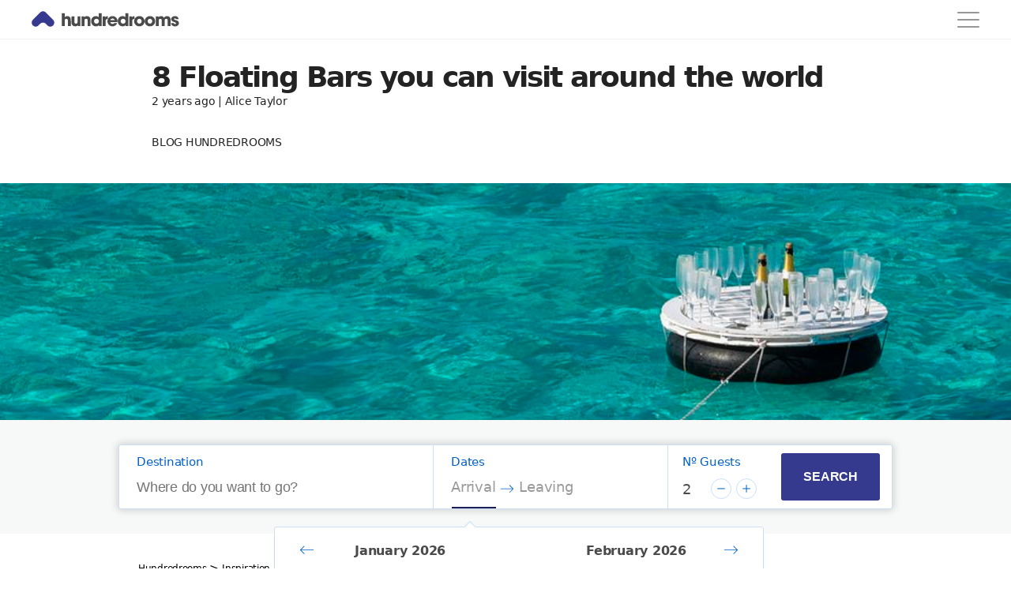

--- FILE ---
content_type: text/html; charset=utf-8
request_url: https://www.hundredrooms.co.uk/inspiration/unusual-trips/8-floating-bars-you-can-visit-around-the-world/
body_size: 59255
content:
<!DOCTYPE html><html lang="en-gb" prefix="og: http://ogp.me/ns# hundredrooms_co.uk: "><head>
  
  

    <script type="application/ld+json">
        {
            "@context": "https://schema.org",
            "@type": "BreadcrumbList",
            "itemListElement":
            [
            
                {
                    "@type": "ListItem",
                    "position": 1,
                    "item": {
                        "@id": "http://dev.hundredrooms.co.uk/",
                        "name": "Hundredrooms"
                    }
                },
            
                {
                    "@type": "ListItem",
                    "position": 2,
                    "item": {
                        "@id": "http://dev.hundredrooms.co.uk/inspiration/",
                        "name": "Inspiration"
                    }
                },
            
                {
                    "@type": "ListItem",
                    "position": 3,
                    "item": {
                        "@id": "http://dev.hundredrooms.co.uk/inspiration/unusual-trips/",
                        "name": "Unusual trips"
                    }
                },
            
                {
                    "@type": "ListItem",
                    "position": 4,
                    "item": {
                        "@id": "http://dev.hundredrooms.co.uk/inspiration/unusual-trips/8-floating-bars-you-can-visit-around-the-world/",
                        "name": "8 Floating Bars you can visit around the world"
                    }
                }
            
            ]
        }
    </script>


  








<script type="application/ld+json">
    {
        "@context": "https://schema.org",
        "@type": "BlogPosting",
        "@id": "https://www.hundredrooms.co.uk",
        "wordCount": 1413,
        "inLanguage": "EN",
        "headline": "8 Floating Bars you can visit around the world &#8211; Hundredrooms.co.uk",
        "description": "8 Floating Bars you can visit around the world",
        "mainEntityOfPage": "https://www.hundredrooms.co.uk",
        "dateCreated": "2017-06-06T14:52:47",
        "dateModified": "2018-10-24T10:46:25",
        "datePublished": "2017-06-06T14:52:47",
        "isAccessibleForFree": true,
        "isFamilyFriendly": true,
        "genre": [
        
        "special occasions",
        
        "owners",
        
        "celebrity homes",
        
        "decorating ideas",
        
        "top vacation-rentals",
        
        "beautiful houses",
        
        "things to-see",
        
        "travel tips",
        
        "travel inspiration",
        
        "unusual trips"
        
        ],
        
        "image": {
            "@type": "ImageObject",
            "contentUrl": "https://r.100r.systems/image/fetch/floating_bars_zjhk5c.jpg",
            "height": "1200",
            "width": "627",
            "url": "https://img.100r.systems/img/f4408f7fbd1eeac179eb3a1984ba881a.jpg"
        },
        
        "author": {
            "@type": "Person",
            "name": "Alice Taylor",
            "image": "http://1.gravatar.com/avatar/43a46de23e2ca10fabf377a07678d597?s=96&d=mm&r=g"
        },
        "publisher": {
            "@type": "Organization",
            "name": "HundredRooms",
            "url": "https://www.hundredrooms.com/",
            "logo": {
                "@type": "ImageObject",
                "contentUrl": "https://static.100r.systems/img/general/logo-hr.png",
                "height": "806",
                "width": "167",
                "url": "https://static.100r.systems/img/general/logo-hr.png"
            }
        }
    }
</script>

  <script type="application/ld+json">
    {
        "@context": "https://www.schema.org",
        "@type": "Corporation",
        "name": "HundredRooms",
        "url": "https://www.hundredrooms.com/",
        "logo": "https://static.100r.systems/img/general/hundredrooms-logo.png"
    }
</script>



  
    <meta charset="UTF-8">
    <meta name="viewport" content="width=device-width, initial-scale=1.0, maximum-scale=1.0, user-scalable=0">
    <meta name="theme-color" content="#005FC9">
  

  
  <script async="" src="//pagead2.googlesyndication.com/pagead/js/adsbygoogle.js"></script>
  <title>8 Floating Bars you can visit around the world – Hundredrooms.co.uk</title>
  
  <meta name="description" content="8&nbsp;Floating Bars you can visit around the world">
  
  <link rel="canonical" href="https://www.hundredrooms.co.uk">
  
    
        <link rel="alternate" hreflang="en-gb" href="https://www.hundredrooms.co.uk/inspiration/unusual-trips/8-floating-bars-you-can-visit-around-the-world/">
    
        <link rel="alternate" hreflang="de-de" href="https://www.hundredrooms.de/inspiration/kurioses-aus-aller-welt/die-10-schonsten-bars-mitten-im-wasser/">
    
        <link rel="alternate" hreflang="it-it" href="https://www.hundredrooms.it/ispirazione/curiosita-nel-mondo/bar-galleggianti-piu-allucinanti-del-mondo/">
    
        <link rel="alternate" hreflang="fr-fr" href="https://www.hundredrooms.fr/inspiration/curiosites-du-monde/les-10-bars-flottants-les-plus-hallucinants-au-monde/">
    
        <link rel="alternate" hreflang="es-mx" href="https://www.hundredrooms.com.mx/inspiracion/curiosidades-del-mundo/8-bares-flotantes-para-beber/">
    
        <link rel="alternate" hreflang="es-es" href="https://www.hundredrooms.com/inspiracion/curiosidades-del-mundo/los-10-bares-flotantes-mas-alucinantes-del-mundo/">
    
  


  
  
  
  <meta property="og:url" content="https://www.hundredrooms.co.uk">
<meta property="og:title" content="8 Floating Bars you can visit around the world – Hundredrooms.co.uk">
<meta property="og:image" content="https://img.100r.systems/img/f4408f7fbd1eeac179eb3a1984ba881a.jpg">
<meta property="og:locale" content="en-gb">
<meta property="og:site_name" content="Hundredrooms.co.uk">

<meta property="fb:app_id" content="270294200014539">
<meta property="fb:admins" content="1421520848129101">

<meta name="twitter:card" content="summary">
<meta name="twitter:site" content="@hundredrooms">
<meta name="twitter:creator" content="@hundredrooms">
<meta name="twitter:title" content="8 Floating Bars you can visit around the world – Hundredrooms.co.uk">
<meta name="twitter:description" content="8&nbsp;Floating Bars you can visit around the world">
<meta name="twitter:image" content="https://static.100r.systems/img/general/logo.svg">
<meta name="twitter:app:id:iphone" content="Hundredrooms">
<meta name="twitter:app:name:ipad" content="Hundredrooms">
<meta name="twitter:app:id:ipad" content="Hundredrooms">
<meta name="twitter:app:name:googleplay" content="Hundredrooms">
<meta name="twitter:app:id:googleplay" content="com.hundredrooms">

  <meta property="og:type" content="article">
  <meta property="og:description" content="8&nbsp;Floating Bars you can visit around the world">
  <meta property="og:image:width" content="1200">
  <meta property="og:image:height" content="627">
  <meta name="robots" content="index,follow">


  
  

  
    
      
    
  

  <link rel="stylesheet" type="text/css" href="https://static.100r.systems/header.css">

  <style>
    .onesignal-popover-container { display: none !important; }
    .navigation-bar { display: none; }
    #publishAdInline { display: none; }
  </style>

  
  

  


  <!-- GOOGLE ANALYTICS -->
<script type="text/javascript">
  /* eslint-disable */
  (function(i,s,o,g,r,a,m){i['GoogleAnalyticsObject']=r;i[r]=i[r]||function(){
  (i[r].q=i[r].q||[]).push(arguments)},i[r].l=1*new Date();a=s.createElement(o),
  m=s.getElementsByTagName(o)[0];a.async=1;a.src=g;m.parentNode.insertBefore(a,m)
  })(window,document,'script','//www.google-analytics.com/analytics.js','ga');
  ga('create', 'UA-89117410-1', 'auto');
  ga('require','displayfeatures');
</script>

  <!-- Google Tag Manager -->
  <script>(function(w,d,s,l,i){w[l]=w[l]||[];w[l].push({'gtm.start':
  Date.now(),event:'gtm.js'});var f=d.getElementsByTagName(s)[0],
  j=d.createElement(s),dl=l!='dataLayer'?'&l='+l:'';j.async=true;j.src=
  'https://www.googletagmanager.com/gtm.js?id='+i+dl;f.parentNode.insertBefore
  (j,f);
  })(window,document,'script','dataLayer','GTM-WVZ9SKV');</script>
  <!-- End Google Tag Manager -->

<!-- InMobi Choice. Consent Manager Tag v3.0 (for TCF 2.2) -->
<script type="text/javascript" async="true">
(function() {
  var host = window.location.hostname;
  var element = document.createElement('script');
  var firstScript = document.getElementsByTagName('script')[0];
  var url = 'https://cmp.inmobi.com'
    .concat('/choice/', '1pLRS223LW8Ey', '/', host, '/choice.js?tag_version=V3');
  var uspTries = 0;
  var uspTriesLimit = 3;
  element.async = true;
  element.type = 'text/javascript';
  element.src = url;

  firstScript.parentNode.insertBefore(element, firstScript);

  function makeStub() {
    var TCF_LOCATOR_NAME = '__tcfapiLocator';
    var queue = [];
    var win = window;
    var cmpFrame;

    function addFrame() {
      var doc = win.document;
      var otherCMP = !!(win.frames[TCF_LOCATOR_NAME]);

      if (!otherCMP) {
        if (doc.body) {
          var iframe = doc.createElement('iframe');

          iframe.style.cssText = 'display:none';
          iframe.name = TCF_LOCATOR_NAME;
          doc.body.appendChild(iframe);
        } else {
          setTimeout(addFrame, 5);
        }
      }
      return !otherCMP;
    }

    function tcfAPIHandler() {
      var gdprApplies;
      var args = arguments;

      if (!args.length) {
        return queue;
      } else if (args[0] === 'setGdprApplies') {
        if (
          args.length > 3 &&
          args[2] === 2 &&
          typeof args[3] === 'boolean'
        ) {
          gdprApplies = args[3];
          if (typeof args[2] === 'function') {
            args[2]('set', true);
          }
        }
      } else if (args[0] === 'ping') {
        var retr = {
          gdprApplies: gdprApplies,
          cmpLoaded: false,
          cmpStatus: 'stub'
        };

        if (typeof args[2] === 'function') {
          args[2](retr);
        }
      } else {
        if(args[0] === 'init' && typeof args[3] === 'object') {
          args[3] = Object.assign(args[3], { tag_version: 'V3' });
        }
        queue.push(args);
      }
    }

    function postMessageEventHandler(event) {
      var msgIsString = typeof event.data === 'string';
      var json = {};

      try {
        if (msgIsString) {
          json = JSON.parse(event.data);
        } else {
          json = event.data;
        }
      } catch (ignore) {}

      var payload = json.__tcfapiCall;

      if (payload) {
        window.__tcfapi(
          payload.command,
          payload.version,
          function(retValue, success) {
            var returnMsg = {
              __tcfapiReturn: {
                returnValue: retValue,
                success: success,
                callId: payload.callId
              }
            };
            if (msgIsString) {
              returnMsg = JSON.stringify(returnMsg);
            }
            if (event && event.source && event.source.postMessage) {
              event.source.postMessage(returnMsg, '*');
            }
          },
          payload.parameter
        );
      }
    }

    while (win) {
      try {
        if (win.frames[TCF_LOCATOR_NAME]) {
          cmpFrame = win;
          break;
        }
      } catch (ignore) {}

      if (win === window.top) {
        break;
      }
      win = win.parent;
    }
    if (!cmpFrame) {
      addFrame();
      win.__tcfapi = tcfAPIHandler;
      win.addEventListener('message', postMessageEventHandler, false);
    }
  };

  makeStub();

  var uspStubFunction = function() {
    var arg = arguments;
    if (typeof window.__uspapi !== uspStubFunction) {
      setTimeout(function() {
        if (typeof window.__uspapi !== 'undefined') {
          window.__uspapi.apply(window.__uspapi, arg);
        }
      }, 500);
    }
  };

  var checkIfUspIsReady = function() {
    uspTries++;
    if (window.__uspapi === uspStubFunction && uspTries < uspTriesLimit) {
      console.warn('USP is not accessible');
    } else {
      clearInterval(uspInterval);
    }
  };

  if (typeof window.__uspapi === 'undefined') {
    window.__uspapi = uspStubFunction;
    var uspInterval = setInterval(checkIfUspIsReady, 6000);
  }
})();
</script>
<!-- End InMobi Choice. Consent Manager Tag v3.0 (for TCF 2.2) -->

          <script>
            document.addEventListener("DOMContentLoaded", function() {
              var banner = document.getElementById("cookies-banner");
              if (banner) {
                banner.style.display = "none";
              }
            });
          </script>
        </head>

<body class="body post-page server" id="content">
  <!-- Google Tag Manager (noscript) -->
  <noscript>
    <iframe src="https://www.googletagmanager.com/ns.html?id=GTM-WVZ9SKV"
      height="0" width="0"
      style="display:none;visibility:hidden">
    </iframe>
  </noscript>
  <!-- End Google Tag Manager (noscript) -->

  <div>
    <div class="wrapper">
      <div id="app-wrapper">
        


<section>
  <header class="post-page__header" id="header">
    <div class="post-page__header__wrapper">
      <a class="post-page__header__link" href="/">
        <img class="post-page__header__link__logo" src="https://static.100r.systems/img/general/logo.svg" alt="logo image hundredrooms">
        <img class="post-page__header__link__logo-text" src="https://static.100r.systems/img/general/HR-Logo-Horizontal.svg" alt="logo text hundredrooms">
        <span class="post-page__header__link__text">
          Hundredrooms
        </span>
      </a>
      <div class="post-page__header__second-wrapper">
        <div class="post-page__header__nav-button" onclick="toggleMenu()">
          <span class="post-page__header__nav-button__first"></span>
          <span class="post-page__header__nav-button__second"></span>
          <span class="post-page__header__nav-button__third"></span>
        </div>
      </div>
    </div>
      
      <nav class="post-page__nav -on-header">
        <div class="post-page__nav__title">
          <h3 class="post-page__nav__title__text">
            Discover, travel and enjoy with Hundredrooms
          </h3>
        </div>
        <div class="post-page__nav__categories">
          <span class="post-page__nav__categories__title">Category</span>
          <ul class="post-page__nav__categories__list">
            
              <li class="post-page__nav__categories__list__item">
                <a class="post-page__nav__categories__list__item__link" href="/inspiration/special-occasions/">Special occasions</a></li>
            
              <li class="post-page__nav__categories__list__item">
                <a class="post-page__nav__categories__list__item__link" href="/inspiration/owners/">Owners</a></li>
            
              <li class="post-page__nav__categories__list__item">
                <a class="post-page__nav__categories__list__item__link" href="/inspiration/celebrity-homes/">Celebrity homes</a></li>
            
              <li class="post-page__nav__categories__list__item">
                <a class="post-page__nav__categories__list__item__link" href="/inspiration/decorating-ideas/">Decorating ideas</a></li>
            
              <li class="post-page__nav__categories__list__item">
                <a class="post-page__nav__categories__list__item__link" href="/inspiration/top-vacation-rentals/">top-vacation-rentals</a></li>
            
              <li class="post-page__nav__categories__list__item">
                <a class="post-page__nav__categories__list__item__link" href="/inspiration/beautiful-houses/">Beautiful houses</a></li>
            
              <li class="post-page__nav__categories__list__item">
                <a class="post-page__nav__categories__list__item__link" href="/inspiration/things-to-see/">Things to see</a></li>
            
              <li class="post-page__nav__categories__list__item">
                <a class="post-page__nav__categories__list__item__link" href="/inspiration/travel-tips/">Travel tips</a></li>
            
              <li class="post-page__nav__categories__list__item">
                <a class="post-page__nav__categories__list__item__link" href="/inspiration/travel-inspiration/">Travel inspiration</a></li>
            
              <li class="post-page__nav__categories__list__item">
                <a class="post-page__nav__categories__list__item__link" href="/inspiration/unusual-trips/">Unusual trips</a></li>
            
          </ul>
        </div>
        
        <div class="post-page__nav__subcategories">
          <span class="post-page__nav__subcategories__title">Subcategory</span>
          <ul class="post-page__nav__subcategories__list">
            
              <li class="post-page__nav__subcategories__list__item">
                <a class="post-page__nav__subcategories__list__item__link" href="/inspiration/travel-inspiration/festivals-and-events/">Festivals and events</a></li>
            
          </ul>
        </div>
        
        <div class="post-page__nav__posts">
          <span class="post-page__nav__posts__title">Recent posts</span>
          <ul class="post-page__nav__posts__list">
            
              <li class="post-page__nav__posts__list__item">
                <a class="post-page__nav__posts__list__item__link" href="/inspiration/top-vacation-rentals/apartments-next-to-piazza-di-spagna/">8 Roman apartments next to Piazza di Spagna</a>
              </li>
            
              <li class="post-page__nav__posts__list__item">
                <a class="post-page__nav__posts__list__item__link" href="/inspiration/top-vacation-rentals/apartments-close-to-the-vatican/">6 apartments close to the Vatican</a>
              </li>
            
              <li class="post-page__nav__posts__list__item">
                <a class="post-page__nav__posts__list__item__link" href="/inspiration/top-vacation-rentals/10-apartments-in-rome-close-to-the-colosseum/">10 apartments close to the Colosseum</a>
              </li>
            
              <li class="post-page__nav__posts__list__item">
                <a class="post-page__nav__posts__list__item__link" href="/inspiration/travel-tips/benidorm-renaissance-6-reasons-to-visit/">A Benidorm Renaissance: 6 reasons to visit</a>
              </li>
            
              <li class="post-page__nav__posts__list__item">
                <a class="post-page__nav__posts__list__item__link" href="/inspiration/top-vacation-rentals/7-natural-wonders-and-5-apartments-in-tenerife/">7 natural wonders and 5 apartments in Tenerife</a>
              </li>
            
              <li class="post-page__nav__posts__list__item">
                <a class="post-page__nav__posts__list__item__link" href="/inspiration/things-to-see/6-hidden-corners-in-the-birmingham-jewellery-quarter/">6 hidden corners in the Birmingham Jewellery Quarter</a>
              </li>
            
          </ul>
        </div>
      </nav>
  </header>
</section>


<section>
  <div class="post-page__intro">
    <h1 class="post-page__intro__title">8&nbsp;Floating Bars you can visit around the world</h1>
    <p class="post-page__intro__updated">2 years ago | Alice Taylor</p>
    <p class="post-page__intro__subtitle">BLOG HUNDREDROOMS</p>
  </div>
</section>



<section>
  <div class="post-page__image" style="background-image: url(https://img.100r.systems/img/f4408f7fbd1eeac179eb3a1984ba881a.jpg)" alt="floating beach bars">
</div></section>



<div class="post-page__searchbar" id="search-bar">
  <form class=" search-bar-molecule " data-reactroot=""><span class="search-bar-molecule__desktop__container"><div class="search-bar-molecule__desktop"><div class="search-bar-molecule__desktop__box -en-gb"><div class="search-bar-molecule__desktop__box__destination"><span class="search-bar-molecule__desktop__box__destination__title">Destination</span><div class="search-bar-molecule__desktop__box__destination__input search-form-destination"><input class="geosuggest__input search-bar-molecule__desktop__box__destination__input -is-desktop" placeholder="Where do you want to go?" value=""><div class="search-form-destination__remove-button hundredicons-cross -hidden"></div></div></div><div class="search-bar-molecule__desktop__box__dates"><span class="search-bar-molecule__desktop__box__dates__title">Dates</span><div class="DateRangePicker"><div><div class="DateRangePickerInput"><div class="DateInput DateInput--open-down"><input type="text" aria-label="Arrival" class="DateInput__input needsclick" id="startDate" name="startDate" value="" placeholder="Arrival" autocomplete="off" aria-describedby="DateInput__screen-reader-message-startDate"><p id="DateInput__screen-reader-message-startDate" class="screen-reader-only">Press the down arrow key to interact with the calendar and
  select a date. Press the question mark key to get the keyboard shortcuts for changing dates.</p><div class="DateInput__display-text">Arrival</div></div><div class="DateRangePickerInput__arrow" aria-hidden="true" role="presentation"><svg viewBox="0 0 1000 1000"><path d="M694.4 242.4l249.1 249.1c11 11 11 21 0 32L694.4 772.7c-5 5-10 7-16 7s-11-2-16-7c-11-11-11-21 0-32l210.1-210.1H67.1c-13 0-23-10-23-23s10-23 23-23h805.4L662.4 274.5c-21-21.1 11-53.1 32-32.1z"></path></svg></div><div class="DateInput DateInput--open-down"><input type="text" aria-label="Leaving" class="DateInput__input needsclick" id="endDate" name="endDate" value="" placeholder="Leaving" autocomplete="off" aria-describedby="DateInput__screen-reader-message-endDate"><p id="DateInput__screen-reader-message-endDate" class="screen-reader-only">Press the down arrow key to interact with the calendar and
  select a date. Press the question mark key to get the keyboard shortcuts for changing dates.</p><div class="DateInput__display-text">Leaving</div></div></div></div></div></div><div class="search-bar-molecule__desktop__box__guests"><span class="search-bar-molecule__desktop__box__guests__title">Nº Guests</span><span class="search-bar-molecule__desktop__box__guests__bottom"><span class="search-bar-molecule__desktop__box__guests__bottom__text">2<span class="search-bar-molecule__desktop__box__guests__bottom__text__description"> <!-- -->Guests</span></span><div class="search-bar-molecule__desktop__box__guests__bottom__buttons"><span class="search-bar-molecule__desktop__box__guests__bottom__buttons__button hundredicons-minus-filled"></span><span class="search-bar-molecule__desktop__box__guests__bottom__buttons__button hundredicons-plus-filled"></span></div></span></div><div class="search-bar-molecule__desktop__box__action -serp-search-button"><button class="search-bar-molecule__desktop__box__action__button-serp  " type="button"><span class="search-bar-molecule__desktop__box__action__button-serp__text  ">Search</span></button></div></div></div><div class="search-bar-molecule__bottom"><div class="search-bar-molecule__bottom__checkboxes -is-empty "></div><div class="search-bar-molecule__bottom__compare-image"><span class="search-bar-molecule__bottom__compare-image__text">Compare for free</span><img alt="Compare for free" class="search-bar-molecule__bottom__compare-image__img" src="https://static.100r.systems/img/general/blank.gif"></div></div></span><div class="search-bar-molecule__mobile" id="searchFormMobile"><p class="search-bar-molecule__mobile__destination -has-not-destination">Where</p><div class="search-bar-molecule__mobile__container"><span class="search-bar-molecule__mobile__container__icon hundredicons-search"></span></div></div></form>
</div>


<section>
  <div class="post-page__breadcrumb">
    
      <li class="post-page__breadcrumb__item">
        
          <a class="post-page__breadcrumb__item__link" href="/">
            <span>Hundredrooms</span>
          </a>
          <span class="post-page__breadcrumb__separator"> &gt; </span>
        
      </li>
    
      <li class="post-page__breadcrumb__item">
        
          <a class="post-page__breadcrumb__item__link" href="/inspiration/">
            <span>Inspiration</span>
          </a>
          <span class="post-page__breadcrumb__separator"> &gt; </span>
        
      </li>
    
      <li class="post-page__breadcrumb__item">
        
          <a class="post-page__breadcrumb__item__link" href="/inspiration/unusual-trips/">
            <span>Unusual trips</span>
          </a>
          <span class="post-page__breadcrumb__separator"> &gt; </span>
        
      </li>
    
      <li class="post-page__breadcrumb__item">
        
          <span class="post-page__breadcrumb__item__last">8&nbsp;Floating Bars you can visit around the world</span>
        
      </li>
    
  </div>
</section>


<section class="post-page__content-container">
  <article class="post-page__content -post-centered">
    <p><!--–[idpost_207]–--></p><br><p>Can you imagine drinking a cocktail in a bar whilst floating on the crystal clear ocean? There are actually some bars around the world where you can enjoy the peace away from the land and sun in the sun whilst floating on water! If you want to be a part of this amazing experience, take note of these 10 floating bars and restaurants!</p><br><h2>Cloud 9, Fiji</h2><br><p>Cloud 9 is exactly what it sounds like, a floating paradise off the coast of <strong>Fiji</strong>. It’s &nbsp; a real experience to go to this bar in the middle of the Pacific Ocean. Inside you can try various cocktails, Italian food, good music and even try some water sports.</p><br><p></p><div class="post-page__content__img-container"><img alt="cloud9" class="post-page__content__img-container__img" src="https://img.100r.systems/img/0bbd85bb724007643d4513ff5c02e55a.jpg" title=""></div><p></p><br><h2>The Rock Restaurant, Zanzibar</h2><br><p>Next to Zanzibar Island you can find a rock which has become <strong>The Rock Restaurant</strong>. This is the ideal place to enjoy paradise, peace and try some local gastronomy.</p><br><p></p><div class="post-page__content__img-container"><img alt="restaurant zanzibar" class="post-page__content__img-container__img" src="https://img.100r.systems/img/7704248a3f0adef693d51c8b7be21853.jpg" title=""></div><p></p><br><h2>Jumbo Kingdom, Hong Kong</h2><br><p><strong>Jumbo Kingdom</strong> is a locating restaurant in <strong>Hong Kong</strong>. It was founded in 1976 and since then has received millions of visitors including tom Cruise, Gong Li and John Wayne. There are different rooms where you can drink wine, tea, try Chinese food and even take&nbsp;cooking classes. It can fit up to 2000 people!</p><br><blockquote class="instagram-media" data-instgrm-captioned="" data-instgrm-version="7" style=" background:#FFF; border:0; border-radius:3px; box-shadow:0 0 1px 0 rgba(0,0,0,0.5),0 1px 10px 0 rgba(0,0,0,0.15); margin: 1px; max-width:525px; padding:0; width:99.375%; width:-webkit-calc(100% - 2px); width:calc(100% - 2px);"><br><div style="padding:8px;"><br><div style=" background:#F8F8F8; line-height:0; margin-top:40px; padding:37.4537037037037% 0; text-align:center; width:100%;"><br><div style=" background:url([data-uri]); display:block; height:44px; margin:0 auto -44px; position:relative; top:-22px; width:44px;"></div><br></div><br><p style=" margin:8px 0 0 0; padding:0 4px;"> <a href="https://www.instagram.com/p/BQ2UPOjFl3o/" style=" color:#000; font-family:Arial,sans-serif; font-size:14px; font-style:normal; font-weight:normal; line-height:17px; text-decoration:none; word-wrap:break-word;" target="_blank">First day exploring Hong Kong by boat !#floatingrestaurant #boats#water#restaurant #jumbokingdom #illustratorsoninstagram #illustratoronholiday #exploretocreate #explore#explorebywater #culture</a></p><br><p style=" color:#c9c8cd; font-family:Arial,sans-serif; font-size:14px; line-height:17px; margin-bottom:0; margin-top:8px; overflow:hidden; padding:8px 0 7px; text-align:center; text-overflow:ellipsis; white-space:nowrap;">A post shared by Alice Cleary (@aliceillustrated) on <time datetime="2017-02-23T09:14:23+00:00" style=" font-family:Arial,sans-serif; font-size:14px; line-height:17px;">Feb 23, 2017 at 1:14am PST</time></p><br></div><br></blockquote><br><h2>Floyd’s Pelican Bar, Jamaica</h2><br><p>This amazing bar is surrounded by crystal clear water just off the shore of <strong>Jamaica</strong>. It’s a brilliant experience and they serve fresh dish and a chill-out atmosphere.</p><br><blockquote class="instagram-media" data-instgrm-captioned="" data-instgrm-version="7" style=" background:#FFF; border:0; border-radius:3px; box-shadow:0 0 1px 0 rgba(0,0,0,0.5),0 1px 10px 0 rgba(0,0,0,0.15); margin: 1px; max-width:525px; padding:0; width:99.375%; width:-webkit-calc(100% - 2px); width:calc(100% - 2px);"><br><div style="padding:8px;"><br><div style=" background:#F8F8F8; line-height:0; margin-top:40px; padding:39.21875% 0; text-align:center; width:100%;"><br><div style=" background:url([data-uri]); display:block; height:44px; margin:0 auto -44px; position:relative; top:-22px; width:44px;"></div><br></div><br><p style=" margin:8px 0 0 0; padding:0 4px;"> <a href="https://www.instagram.com/p/BQ6Gwe9AkYL/" style=" color:#000; font-family:Arial,sans-serif; font-size:14px; font-style:normal; font-weight:normal; line-height:17px; text-decoration:none; word-wrap:break-word;" target="_blank">Caption this❤❤ #pelicanbar</a></p><br><p style=" color:#c9c8cd; font-family:Arial,sans-serif; font-size:14px; line-height:17px; margin-bottom:0; margin-top:8px; overflow:hidden; padding:8px 0 7px; text-align:center; text-overflow:ellipsis; white-space:nowrap;">A post shared by Floyd's  Pelican Bar Jamaica (@pelicanbar_jamaica) on <time datetime="2017-02-24T20:33:33+00:00" style=" font-family:Arial,sans-serif; font-size:14px; line-height:17px;">Feb 24, 2017 at 12:33pm PST</time></p><br></div><br></blockquote><br><h2>Grand Banks, New York</h2><br><p>Sip a cocktail aboard a luxury yacht on Grand Banks in the centre of <strong>New York</strong>! Also famous for its fresh seafood and oysters.</p><br><p></p><div class="post-page__content__img-container"><img alt="grand banks new york" class="post-page__content__img-container__img" src="https://img.100r.systems/img/7772493a1aa25cf5e06b1253bb688dbf.jpg" title=""></div><p></p><br><h2>Villa Escudero, Philippines</h2><br><p>Can you imagine eating dinner inside a waterfall? Well in Villa Escudero, you can! If you love being outside in the nature and exotic flavours, this is for you. You can eat on bamboo tables while watching and feeling a waterfall!</p><br><blockquote class="instagram-media" data-instgrm-captioned="" data-instgrm-version="7" style=" background:#FFF; border:0; border-radius:3px; box-shadow:0 0 1px 0 rgba(0,0,0,0.5),0 1px 10px 0 rgba(0,0,0,0.15); margin: 1px; max-width:525px; padding:0; width:99.375%; width:-webkit-calc(100% - 2px); width:calc(100% - 2px);"><br><div style="padding:8px;"><br><div style=" background:#F8F8F8; line-height:0; margin-top:40px; padding:42.77777777777778% 0; text-align:center; width:100%;"><br><div style=" background:url([data-uri]); display:block; height:44px; margin:0 auto -44px; position:relative; top:-22px; width:44px;"></div><br></div><br><p style=" margin:8px 0 0 0; padding:0 4px;"> <a href="https://www.instagram.com/p/BU3k_eVjtrz/" style=" color:#000; font-family:Arial,sans-serif; font-size:14px; font-style:normal; font-weight:normal; line-height:17px; text-decoration:none; word-wrap:break-word;" target="_blank">#itsmorefuninthephilippines</a></p><br><p style=" color:#c9c8cd; font-family:Arial,sans-serif; font-size:14px; line-height:17px; margin-bottom:0; margin-top:8px; overflow:hidden; padding:8px 0 7px; text-align:center; text-overflow:ellipsis; white-space:nowrap;">A post shared by Rjei Mitra Jr. (@rjeimitrajr) on <time datetime="2017-06-03T07:05:36+00:00" style=" font-family:Arial,sans-serif; font-size:14px; line-height:17px;">Jun 3, 2017 at 12:05am PDT</time></p><br></div><br></blockquote><br><h2>Rustar Floaing Restaurant, Dubai</h2><br><p>Rustar offers delicious meals on board an elegant boat in <strong>Dubai</strong>. Why not enjoy your dinner with amazing views across the city, it’s the perfect spot for a romantic date.</p><br><p></p><div class="post-page__content__img-container"><img alt="restaurant dubai" class="post-page__content__img-container__img" src="https://img.100r.systems/img/36cd156f3cd48f029f1087b191aaac1d.jpg" title=""></div><p></p><br><h2>The&nbsp;Kettuvallam, India</h2><br><p>Discover this amazing part of India in a floating house. The&nbsp;Kettuvallam offers vegetarian food, fish and snacks.</p><br><p></p><div class="post-page__content__img-container"><img alt="indian floating restaurant" class="post-page__content__img-container__img" src="https://img.100r.systems/img/0fc1b4ba31096cb4c010d1a3d60c86b2.jpg" title=""></div><p></p><br><p>&nbsp;</p><br>
    <div class="post-page__content__endline"></div>
  </article>

</section>
<section>
  <div class="post-page__author">
    <img class="post-page__author__image" src="http://1.gravatar.com/avatar/43a46de23e2ca10fabf377a07678d597?s=96&amp;d=mm&amp;r=g">
    <div class="post-page__author__info">
      <h3 class="post-page__author__info__name">Alice Taylor</h3>
      <p class="post-page__author__info__description">I'm a creative working in digital marketing &amp; social media. I love to be outdoors, try new food and do things that scare me. Remember to ask questions, think outside the box &amp; put everything into what you do.</p>
    </div>
  </div>
</section>


<nav class="post-page__nav -on-footer">
  <div class="post-page__nav__title">
    <h3 class="post-page__nav__title__text">
      Discover, travel and enjoy with Hundredrooms
    </h3>
  </div>
  <div class="post-page__nav__categories">
    <span class="post-page__nav__categories__title">Category</span>
    <ul class="post-page__nav__categories__list">
      
        <li class="post-page__nav__categories__list__item">
          <a class="post-page__nav__categories__list__item__link" href="/inspiration/special-occasions/">Special occasions</a>
        </li>
      
        <li class="post-page__nav__categories__list__item">
          <a class="post-page__nav__categories__list__item__link" href="/inspiration/owners/">Owners</a>
        </li>
      
        <li class="post-page__nav__categories__list__item">
          <a class="post-page__nav__categories__list__item__link" href="/inspiration/celebrity-homes/">Celebrity homes</a>
        </li>
      
        <li class="post-page__nav__categories__list__item">
          <a class="post-page__nav__categories__list__item__link" href="/inspiration/decorating-ideas/">Decorating ideas</a>
        </li>
      
        <li class="post-page__nav__categories__list__item">
          <a class="post-page__nav__categories__list__item__link" href="/inspiration/top-vacation-rentals/">top-vacation-rentals</a>
        </li>
      
        <li class="post-page__nav__categories__list__item">
          <a class="post-page__nav__categories__list__item__link" href="/inspiration/beautiful-houses/">Beautiful houses</a>
        </li>
      
        <li class="post-page__nav__categories__list__item">
          <a class="post-page__nav__categories__list__item__link" href="/inspiration/things-to-see/">Things to see</a>
        </li>
      
        <li class="post-page__nav__categories__list__item">
          <a class="post-page__nav__categories__list__item__link" href="/inspiration/travel-tips/">Travel tips</a>
        </li>
      
        <li class="post-page__nav__categories__list__item">
          <a class="post-page__nav__categories__list__item__link" href="/inspiration/travel-inspiration/">Travel inspiration</a>
        </li>
      
        <li class="post-page__nav__categories__list__item">
          <a class="post-page__nav__categories__list__item__link" href="/inspiration/unusual-trips/">Unusual trips</a>
        </li>
      
    </ul>
  </div>
  
  <div class="post-page__nav__subcategories">
    <span class="post-page__nav__subcategories__title">Subcategory</span>
    <ul class="post-page__nav__subcategories__list">
      
        <li class="post-page__nav__subcategories__list__item">
          <a class="post-page__nav__subcategories__list__item__link" href="/inspiration/travel-inspiration/festivals-and-events/">Festivals and events</a></li>
      
    </ul>
  </div>
  
  <div class="post-page__nav__posts">
    <span class="post-page__nav__posts__title">Recent posts</span>
    <ul class="post-page__nav__posts__list">
      
        <li class="post-page__nav__posts__list__item">
          <a class="post-page__nav__posts__list__item__link" href="/inspiration/top-vacation-rentals/apartments-next-to-piazza-di-spagna/">8 Roman apartments next to Piazza di Spagna</a>
        </li>
      
        <li class="post-page__nav__posts__list__item">
          <a class="post-page__nav__posts__list__item__link" href="/inspiration/top-vacation-rentals/apartments-close-to-the-vatican/">6 apartments close to the Vatican</a>
        </li>
      
        <li class="post-page__nav__posts__list__item">
          <a class="post-page__nav__posts__list__item__link" href="/inspiration/top-vacation-rentals/10-apartments-in-rome-close-to-the-colosseum/">10 apartments close to the Colosseum</a>
        </li>
      
        <li class="post-page__nav__posts__list__item">
          <a class="post-page__nav__posts__list__item__link" href="/inspiration/travel-tips/benidorm-renaissance-6-reasons-to-visit/">A Benidorm Renaissance: 6 reasons to visit</a>
        </li>
      
        <li class="post-page__nav__posts__list__item">
          <a class="post-page__nav__posts__list__item__link" href="/inspiration/top-vacation-rentals/7-natural-wonders-and-5-apartments-in-tenerife/">7 natural wonders and 5 apartments in Tenerife</a>
        </li>
      
        <li class="post-page__nav__posts__list__item">
          <a class="post-page__nav__posts__list__item__link" href="/inspiration/things-to-see/6-hidden-corners-in-the-birmingham-jewellery-quarter/">6 hidden corners in the Birmingham Jewellery Quarter</a>
        </li>
      
    </ul>
  </div>
</nav>

<footer class=" footer-molecule" data-reactroot=""><div class="footer-molecule__second-footer"><div class="footer-molecule__second-footer__copyright"><span class="footer-molecule__second-footer__copyright__logo" src="/img/pages/home/icon-gray.png"></span><p class="footer-molecule__second-footer__copyright__text">2019 © All rights reserved<a href="/privacy-and-cookies/" rel="nofollow" target="_blank"><br>Privacy and Cookies</a></p></div><div class="footer-molecule__second-footer__made"><p class="footer-molecule__second-footer__made__text">Made with <span class="footer-molecule__second-footer__copyright__made__icon hundredicons-heart-filled"></span> in Palma</p></div><div class="footer-molecule__second-footer__social-links -not-border-top"><ul class="footer-molecule__second-footer__social-links__list"><li class="footer-molecule__second-footer__social-links__list__item"><a class="footer-molecule__second-footer__social-links__list__item__link  -social-icons-facebook" href="https://www.facebook.com/hundredroomsUK/" rel="nofollow" target="_blank"></a></li><li class="footer-molecule__second-footer__social-links__list__item"><a class="footer-molecule__second-footer__social-links__list__item__link  -social-icons-youtube" href="https://www.youtube.com/channel/UCGci1OIsMYnkms4lZ0avstw" rel="nofollow" target="_blank"></a></li><li class="footer-molecule__second-footer__social-links__list__item"><a class="footer-molecule__second-footer__social-links__list__item__link  -social-icons-instagram" href="https://www.instagram.com/hundredrooms/" rel="nofollow" target="_blank"></a></li><li class="footer-molecule__second-footer__social-links__list__item"><a class="footer-molecule__second-footer__social-links__list__item__link  -social-icons-pinterest" href="https://es.pinterest.com/hundredrooms_Es/" rel="nofollow" target="_blank"></a></li></ul></div></div></footer>

      </div>
      
      
      <div id="hideWhenSearch">
        
  

      </div>
    </div>
  </div>
  <div id="cookies-banner"></div>

  
  

  <script>(function(w,d,t,r,u){var f,n,i;w[u]=w[u]||[],f=function(){var o={ti:"5661005"};o.q=w[u],w[u]=new UET(o),w[u].push("pageLoad")},n=d.createElement(t),n.src=r,n.async=1,n.onload=n.onreadystatechange=function(){var s=this.readyState;s&&s!=="loaded"&&s!=="complete"||(f(),n.onload=n.onreadystatechange=null)},i=d.getElementsByTagName(t)[0],i.parentNode.insertBefore(n,i)})(window,document,"script","//bat.bing.com/bat.js","uetq");</script><noscript><img src="//bat.bing.com/action/0?ti=5661005&Ver=2" height="0" width="0" style="display:none; visibility: hidden;" /></noscript>


  <script type="text/javascript" src="https://static.100r.systems/polyfill.js"></script>
  <script type="text/javascript" src="https://static.100r.systems/serverdata/serverdata_en-gb"></script>
  
  <script type="text/javascript">
    /* eslint-disable */
    var googletag = googletag || {};
    googletag.cmd = googletag.cmd || [];
    (function() {
      var gads = document.createElement('script');
      gads.async = true;
      gads.type = 'text/javascript';
      var useSSL = 'https:' == document.location.protocol;
      gads.src = (useSSL ? 'https:' : 'http:') +
        '//www.googletagservices.com/tag/js/gpt.js';
      var node = document.getElementsByTagName('script')[0];
      node.parentNode.insertBefore(gads, node);
    })();
    /* eslint-enable */
  </script>
  <script>window.pageType = 'blog-post';</script>
  <script type="text/javascript" src="https://static.100r.systems/blog.js"></script>

  <script async="" defer="" src="//platform.instagram.com/en_US/embeds.js"></script>
  <script async="" src="//platform.twitter.com/widgets.js" charset="utf-8"></script>

  <script>
    function handleClick(type) { ga('send', 'event', 'placement', 'placement_post', 'click_' + type); }
    function toggleMenu() { document.getElementById('header').classList.toggle('-is-open'); }
    var myAd =;
    var contentOfTop =;
    var contentOfHeight =;
    window.onbeforeunload = function() { window.scrollTo(0,0); }

    window.onload = function() {
      myAd = document.querySelector('.post-page__ad');
      contentOfTop = document.querySelector('.post-page__content').offsetTop;
      contentOfHeight = document.querySelector('.post-page__content');
      var bottomAuthorOfTop = document.querySelector('.post-page__author').offsetTop;
      if (!myAd || !contentOfTop || !contentOfHeight || !bottomAuthorOfTop) return;
      contentOfHeight = contentOfHeight.offsetHeight;
      window.onscroll = function() { positionFixed() };
      myAd.style.transition = "opacity .2s";
      myAd.style.top = contentOfTop + 'px';
      myAd.style.opacity = 1;
    }

    function positionFixed() {
      var scrollPos = window.scrollY || window.scrollTop || document.getElementsByTagName("html")[0].scrollTop || 0;
      if (!myAd) return;
      myAd.style.top = Math.max(70, contentOfTop - scrollPos) + 'px';
      if ((contentOfTop + contentOfHeight) < scrollPos + window.innerHeight) {
         myAd.style.top = 'auto';
         myAd.style.bottom = (Math.max(window.innerHeight - myAd.offsetHeight - 70, scrollPos + window.innerHeight - (contentOfTop + contentOfHeight))) + 'px';
      } else {
        myAd.style.top = Math.max(70, contentOfTop - scrollPos) + 'px';
      }
    }
  </script>

  <script type="text/javascript" src="//www.googleadservices.com/pagead/conversion_async.js"></script>



    <script>window.pageTrackingContext={"domainId":"1700","gaCode":"UA-89117410-1","locale":"en-GB","currency":"GBP","userId":"FCKhGoRa-w","uuid":"jYU2cqJ803","pageType":"post-page"};</script>
  <script>!function(){"use strict";var t="undefined"!=typeof globalThis?globalThis:"undefined"!=typeof window?window:"undefined"!=typeof global?global:"undefined"!=typeof self?self:{};function n(t){var n=t.default;if("function"==typeof n){var r=function(){return n.apply(this,arguments)};r.prototype=n.prototype}else r={};return Object.defineProperty(r,"__esModule",{value:!0}),Object.keys(t).forEach((function(n){var e=Object.getOwnPropertyDescriptor(t,n);Object.defineProperty(r,n,e.get?e:{enumerable:!0,get:function(){return t[n]}})})),r}var r={},e={},i="undefined"!=typeof global?global:"undefined"!=typeof self?self:"undefined"!=typeof window?window:{};function o(){throw new Error("setTimeout has not been defined")}function u(){throw new Error("clearTimeout has not been defined")}var a=o,c=u;function f(t){if(a===setTimeout)return setTimeout(t,0);if((a===o||!a)&&setTimeout)return a=setTimeout,setTimeout(t,0);try{return a(t,0)}catch(n){try{return a.call(null,t,0)}catch(n){return a.call(this,t,0)}}}"function"==typeof i.setTimeout&&(a=setTimeout),"function"==typeof i.clearTimeout&&(c=clearTimeout);var s,l=[],p=!1,h=-1;function d(){p&&s&&(p=!1,s.length?l=s.concat(l):h=-1,l.length&&v())}function v(){if(!p){var t=f(d);p=!0;for(var n=l.length;n;){for(s=l,l=[];++h<n;)s&&s[h].run();h=-1,n=l.length}s=null,p=!1,function(t){if(c===clearTimeout)return clearTimeout(t);if((c===u||!c)&&clearTimeout)return c=clearTimeout,clearTimeout(t);try{c(t)}catch(n){try{return c.call(null,t)}catch(n){return c.call(this,t)}}}(t)}}function g(t,n){this.fun=t,this.array=n}g.prototype.run=function(){this.fun.apply(null,this.array)};function y(){}var E=y,m=y,_=y,T=y,R=y,O=y,I=y;var w=i.performance||{},b=w.now||w.mozNow||w.msNow||w.oNow||w.webkitNow||function(){return(new Date).getTime()};var A=new Date;var S={nextTick:function(t){var n=new Array(arguments.length-1);if(arguments.length>1)for(var r=1;r<arguments.length;r++)n[r-1]=arguments[r];l.push(new g(t,n)),1!==l.length||p||f(v)},title:"browser",browser:!0,env:{},argv:[],version:"",versions:{},on:E,addListener:m,once:_,off:T,removeListener:R,removeAllListeners:O,emit:I,binding:function(t){throw new Error("process.binding is not supported")},cwd:function(){return"/"},chdir:function(t){throw new Error("process.chdir is not supported")},umask:function(){return 0},hrtime:function(t){var n=.001*b.call(w),r=Math.floor(n),e=Math.floor(n%1*1e9);return t&&(r-=t[0],(e-=t[1])<0&&(r--,e+=1e9)),[r,e]},platform:"browser",release:{},config:{},uptime:function(){return(new Date-A)/1e3}},N={},U=function(t){return function(){return{concat:function(n,r){return function(e){return t.concat(n(e),r(e))}}}}},P=function(t){return{add:function(n,r){return function(e){return t.add(n(e),r(e))}},zero:function(){return t.zero},mul:function(n,r){return function(e){return t.mul(n(e),r(e))}},one:function(){return t.one}}};function x(t){return t}var M=x;function C(t){return function(){return t}}var D=C(!0),L=C(!1),W=C(null),j=C(void 0),k=j;function F(t,n,r,e,i,o,u,a,c){switch(arguments.length){case 1:return t;case 2:return function(){return n(t.apply(this,arguments))};case 3:return function(){return r(n(t.apply(this,arguments)))};case 4:return function(){return e(r(n(t.apply(this,arguments))))};case 5:return function(){return i(e(r(n(t.apply(this,arguments)))))};case 6:return function(){return o(i(e(r(n(t.apply(this,arguments))))))};case 7:return function(){return u(o(i(e(r(n(t.apply(this,arguments)))))))};case 8:return function(){return a(u(o(i(e(r(n(t.apply(this,arguments))))))))};case 9:return function(){return c(a(u(o(i(e(r(n(t.apply(this,arguments)))))))))}}}function B(t){throw new Error("Called `absurd` function which should be uncallable")}function q(t,n,r,e,i,o,u,a,c){switch(arguments.length){case 1:return t;case 2:return n(t);case 3:return r(n(t));case 4:return e(r(n(t)));case 5:return i(e(r(n(t))));case 6:return o(i(e(r(n(t)))));case 7:return u(o(i(e(r(n(t))))));case 8:return a(u(o(i(e(r(n(t)))))));case 9:return c(a(u(o(i(e(r(n(t))))))));default:for(var f=arguments[0],s=1;s<arguments.length;s++)f=arguments[s](f);return f}}var Y=B,G=function(t,n){return n};var H=Object.freeze({__proto__:null,getBooleanAlgebra:function(t){return function(){return{meet:function(n,r){return function(e){return t.meet(n(e),r(e))}},join:function(n,r){return function(e){return t.join(n(e),r(e))}},zero:function(){return t.zero},one:function(){return t.one},implies:function(n,r){return function(e){return t.implies(n(e),r(e))}},not:function(n){return function(r){return t.not(n(r))}}}}},getSemigroup:U,getMonoid:function(t){var n=U(t);return function(){return{concat:n().concat,empty:function(){return t.empty}}}},getSemiring:P,getRing:function(t){var n=P(t);return{add:n.add,mul:n.mul,one:n.one,zero:n.zero,sub:function(n,r){return function(e){return t.sub(n(e),r(e))}}}},apply:function(t){return function(n){return n(t)}},identity:x,unsafeCoerce:M,constant:C,constTrue:D,constFalse:L,constNull:W,constUndefined:j,constVoid:k,flip:function(t){return function(n,r){return t(r,n)}},flow:F,tuple:function(){for(var t=[],n=0;n<arguments.length;n++)t[n]=arguments[n];return t},increment:function(t){return t+1},decrement:function(t){return t-1},absurd:B,tupled:function(t){return function(n){return t.apply(void 0,n)}},untupled:function(t){return function(){for(var n=[],r=0;r<arguments.length;r++)n[r]=arguments[r];return t(n)}},pipe:q,hole:Y,SK:G,not:function(t){return function(n){return!t(n)}},getEndomorphismMonoid:function(){return{concat:function(t,n){return F(t,n)},empty:x}}}),V=function(t,n,r){if(r||2===arguments.length)for(var e,i=0,o=n.length;i<o;i++)!e&&i in n||(e||(e=Array.prototype.slice.call(n,0,i)),e[i]=n[i]);return t.concat(e||Array.prototype.slice.call(n))},z=function(t){return"None"===t._tag},K=function(t){return"Some"===t._tag},Q={_tag:"None"},J=function(t){return{_tag:"Some",value:t}},X=function(t){return"Left"===t._tag},$=function(t){return{_tag:"Left",left:t}},Z=function(t){return{_tag:"Right",right:t}},tt=function(t){return[t]},nt=function(t){return t.length>0},rt=function(t){return t[0]},et=function(t){return t.slice(1)},it=[],ot={},ut=Object.prototype.hasOwnProperty;function at(t,n){return function(r){return function(e){return t.ap(t.map(e,(function(t){return function(r){return n.ap(t,r)}})),r)}}}function ct(t){return function(n){return function(r){return t.ap(t.map(r,(function(t){return function(){return t}})),n)}}}function ft(t){return function(n){return function(r){return t.ap(t.map(r,(function(){return function(t){return t}})),n)}}}function st(t){return function(n,r){return function(e){return t.ap(t.map(e,(function(t){return function(r){var e;return Object.assign({},t,((e={})[n]=r,e))}})),r)}}}function lt(t){return function(n){return{concat:function(r,e){return t.ap(t.map(r,(function(t){return function(r){return n.concat(t,r)}})),e)}}}}function pt(t,n){return function(r){return function(e){return t.map(e,(function(t){return n.map(t,r)}))}}}function ht(t){return function(n){return function(r){return t.map(r,(function(t){return t(n)}))}}}function dt(t){return function(n){return function(r){return t.map(r,(function(t){var r;return(r={})[n]=t,r}))}}}function vt(t){var n=lt(t);return function(r){return{concat:n(r).concat,empty:t.of(r.empty)}}}function gt(t){return function(n){return function(r){return t.chain(r,(function(r){return t.map(n(r),(function(){return r}))}))}}}function yt(t){return function(n,r){return function(e){return t.chain(e,(function(e){return t.map(r(e),(function(t){var r;return Object.assign({},e,((r={})[n]=t,r))}))}))}}}function Et(t){return function(n){return function(r){return t.fromEither(z(r)?$(n()):Z(r.value))}}}function mt(t){return function(n,r){return function(e){return t.fromEither(n(e)?Z(e):$(r(e)))}}}function _t(t){var n=Et(t);return function(t){var r=n(t);return function(t){return F(t,r)}}}function Tt(t,n){var r=_t(t);return function(t){var e=r(t);return function(t){return function(r){return n.chain(r,e(t))}}}}function Rt(t){return function(n){return F(n,t.fromEither)}}function Ot(t,n){var r=Rt(t);return function(t){return function(e){return n.chain(e,r(t))}}}function It(t,n){return F(Rt(t),gt(n))}function wt(t,n){return function(r,e){return function(i){return n.chain(i,(function(n){return t.fromEither(r(n)?Z(n):$(e(n)))}))}}}var bt=function(t){return function(n){return!t(n)}},At=function(t){return{equals:function(n,r){return n===r||t(n,r)}}},St=function(t){return function(n,r){return n===r||0===t(n,r)}},Nt=function(t){return{equals:St(t),compare:function(n,r){return n===r?0:t(n,r)}}},Ut=function(t){return function(n,r){return n===r||t.compare(n,r)<1?n:r}},Pt=function(t){return function(n,r){return n===r||t.compare(n,r)>-1?n:r}};var xt=function(t,n){return{left:t,right:n}};function Mt(t,n){return function(r){var e=t.traverse(r);return function(t,i){return r.map(e(t,i),n.separate)}}}function Ct(t,n){return function(r){var e=t.traverse(r);return function(t,i){return r.map(e(t,i),n.compact)}}}function Dt(t){return function(n){var r=t.wither(n);return function(t){return function(e){return r(e,(function(r){return n.map(t(r),(function(t){return t?J(r):Q}))}))}}}}function Lt(t,n){return function(r){return r?n.of(void 0):t.zero()}}var Wt=Q,jt=J;var kt=function(t){return"Right"===t._tag?Wt:jt(t.left)},Ft=function(t){return"Left"===t._tag?Wt:jt(t.right)},Bt=function(t,n){return q(t,en(n))},qt=function(t,n){return q(t,cn(n))},Yt=function(t,n){return q(t,ln(n))},Gt=function(t,n,r){return q(t,dn(n,r))},Ht=function(t){var n=vn(t);return function(t,r){return q(t,n(r))}},Vt=function(t,n,r){return q(t,gn(n,r))},zt=function(t){var n=Ln(t);return function(t,r){return q(t,n(r))}},Kt=function(t,n){return q(t,mn(n))},Qt=function(t,n){return q(t,Pn(n))},Jt=function(t,n){return q(t,xn(n))},Xt=function(t,n){return q(t,wn(n))},$t=function(t,n){return q(t,Mn(n))},Zt=function(t,n){return q(t,Cn(n))},tn="Option",nn=function(t){return{equals:function(n,r){return n===r||(zn(n)?zn(r):!zn(r)&&t.equals(n.value,r.value))}}},rn=function(t){return{concat:function(n,r){return zn(n)?r:zn(r)?n:jt(t.concat(n.value,r.value))},empty:Wt}},en=function(t){return function(n){return zn(n)?Wt:jt(t(n.value))}},on={URI:tn,map:Bt},un=jt,an={URI:tn,of:un},cn=function(t){return function(n){return zn(n)||zn(t)?Wt:jt(n.value(t.value))}},fn={URI:tn,map:Bt,ap:qt},sn={URI:tn,map:Bt,ap:qt,of:un},ln=function(t){return function(n){return zn(n)?Wt:t(n.value)}},pn={URI:tn,map:Bt,ap:qt,chain:Yt},hn={URI:tn,map:Bt,ap:qt,of:un,chain:Yt},dn=function(t,n){return function(r){return zn(r)?t:n(t,r.value)}},vn=function(t){return function(n){return function(r){return zn(r)?t.empty:n(r.value)}}},gn=function(t,n){return function(r){return zn(r)?t:n(r.value,t)}},yn={URI:tn,reduce:Gt,foldMap:Ht,reduceRight:Vt},En=function(t){return function(n){return zn(n)?t():n}},mn=En,_n={URI:tn,map:Bt,alt:Kt},Tn=function(){return Wt},Rn={URI:tn,zero:Tn},On=Lt(Rn,an),In={URI:tn,map:Bt,ap:qt,of:un,alt:Kt,zero:Tn},wn=function(t){return function(n){return zn(n)?Wt:jt(t(n))}},bn={URI:tn,map:Bt,extend:Xt},An=ln(x),Sn=xt(Wt,Wt),Nn=function(t){return zn(t)?Sn:xt(kt(t.value),Ft(t.value))},Un={URI:tn,compact:An,separate:Nn},Pn=function(t){return function(n){return zn(n)?Wt:t(n.value)?n:Wt}},xn=function(t){return function(n){return zn(n)?Wt:t(n.value)}},Mn=function(t){return function(n){return xt(Qt(n,bt(t)),Qt(n,t))}},Cn=function(t){return F(en(t),Nn)},Dn={URI:tn,map:Bt,compact:An,separate:Nn,filter:Qt,filterMap:Jt,partition:$t,partitionMap:Zt},Ln=function(t){return function(n){return function(r){return zn(r)?t.of(Wt):t.map(n(r.value),jt)}}},Wn=function(t){return function(n){return zn(n)?t.of(Wt):t.map(n.value,jt)}},jn={URI:tn,map:Bt,reduce:Gt,foldMap:Ht,reduceRight:Vt,traverse:zt,sequence:Wn},kn=Ct(jn,Un),Fn=Mt(jn,Un),Bn={URI:tn,map:Bt,reduce:Gt,foldMap:Ht,reduceRight:Vt,traverse:zt,sequence:Wn,compact:An,separate:Nn,filter:Qt,filterMap:Jt,partition:$t,partitionMap:Zt,wither:kn,wilt:Fn},qn=function(){return Wt},Yn={URI:tn,map:Bt,ap:qt,of:un,chain:Yt,throwError:qn},Gn=Ft,Hn={URI:tn,fromEither:Gn},Vn=K,zn=function(t){return"None"===t._tag},Kn=function(t,n){return function(r){return zn(r)?t():n(r.value)}},Qn=Kn,Jn=Kn,Xn=Jn,$n=function(t){return function(n){return zn(n)?t():n.value}},Zn=$n,tr=ht(on),nr=ct(fn),rr=ft(fn),er=An,ir=gt(pn),or=wn(x),ur=Rt(Hn),ar=Ot(Hn,pn),cr=It(Hn,pn),fr=function(t){return null==t?Wt:jt(t)},sr=function(t){try{return jt(t())}catch(t){return Wt}},lr=function(t){return function(n){return zn(n)?Wt:fr(t(n.value))}},pr=Jn(W,x),hr=Jn(j,x);var dr=un(ot),vr=dt(on),gr=yt(pn),yr=st(fn),Er=un(it),mr=function(t){return function(n){var r=t(0,rt(n));if(zn(r))return Wt;for(var e=[r.value],i=1;i<n.length;i++){var o=t(i,n[i]);if(zn(o))return Wt;e.push(o.value)}return jt(e)}},_r=function(t){var n=mr(t);return function(t){return nt(t)?n(t):Er}},Tr=_r,Rr=function(t){return _r((function(n,r){return t(r)}))},Or=Rr(x);var Ir=lr,wr={URI:tn,map:Bt,of:un,ap:qt,chain:Yt,reduce:Gt,foldMap:Ht,reduceRight:Vt,traverse:zt,sequence:Wn,zero:Tn,alt:Kt,extend:Xt,compact:An,separate:Nn,filter:Qt,filterMap:Jt,partition:$t,partitionMap:Zt,wither:kn,wilt:Fn,throwError:qn},br=lt(fn),Ar=vt(sn),Sr=Object.freeze({__proto__:null,none:Wt,some:jt,fromPredicate:function(t){return function(n){return t(n)?jt(n):Wt}},getLeft:kt,getRight:Ft,URI:tn,getShow:function(t){return{show:function(n){return zn(n)?"none":"some(".concat(t.show(n.value),")")}}},getEq:nn,getOrd:function(t){return{equals:nn(t).equals,compare:function(n,r){return n===r?0:Vn(n)?Vn(r)?t.compare(n.value,r.value):1:-1}}},getMonoid:rn,map:en,Functor:on,of:un,Pointed:an,ap:cn,Apply:fn,Applicative:sn,chain:ln,Chain:pn,Monad:hn,reduce:dn,foldMap:vn,reduceRight:gn,Foldable:yn,altW:En,alt:mn,Alt:_n,zero:Tn,Zero:Rn,guard:On,Alternative:In,extend:wn,Extend:bn,compact:An,separate:Nn,Compactable:Un,filter:Pn,filterMap:xn,partition:Mn,partitionMap:Cn,Filterable:Dn,traverse:Ln,sequence:Wn,Traversable:jn,wither:function(t){var n=kn(t);return function(t){return function(r){return n(r,t)}}},wilt:function(t){var n=Fn(t);return function(t){return function(r){return n(r,t)}}},Witherable:Bn,throwError:qn,MonadThrow:Yn,fromEither:Gn,FromEither:Hn,isSome:Vn,isNone:zn,matchW:Kn,foldW:Qn,match:Jn,fold:Xn,getOrElseW:$n,getOrElse:Zn,flap:tr,apFirst:nr,apSecond:rr,flatten:er,chainFirst:ir,duplicate:or,fromEitherK:ur,chainEitherK:ar,chainFirstEitherK:cr,fromNullable:fr,tryCatch:sr,tryCatchK:function(t){return function(){for(var n=[],r=0;r<arguments.length;r++)n[r]=arguments[r];return sr((function(){return t.apply(void 0,n)}))}},fromNullableK:function(t){return F(t,fr)},chainNullableK:lr,toNullable:pr,toUndefined:hr,elem:function t(n){return function(r,e){if(void 0===e){var i=t(n);return function(t){return i(r,t)}}return!zn(e)&&n.equals(r,e.value)}},exists:function(t){return function(n){return!zn(n)&&t(n.value)}},Do:dr,bindTo:vr,bind:gr,apS:yr,ApT:Er,traverseReadonlyNonEmptyArrayWithIndex:mr,traverseReadonlyArrayWithIndex:_r,traverseArrayWithIndex:Tr,traverseArray:Rr,sequenceArray:Or,getRefinement:function(t){return function(n){return Vn(t(n))}},mapNullable:Ir,option:wr,getApplySemigroup:br,getApplyMonoid:Ar,getFirstMonoid:function(){return rn({concat:x})},getLastMonoid:function(){return rn({concat:function(t,n){return n}})}});function Nr(t,n){return function(r){return t.map(r,n.compact)}}function Ur(t,n,r){var e=Nr(t,n),i=pt(t,r);return function(t){return xt(e(q(t,i(kt))),e(q(t,i(Ft))))}}var Pr=$,xr=Z,Mr=function(t,n){return q(t,Xr(n))},Cr=function(t,n){return q(t,re(n))},Dr=function(t,n){return q(t,ue(n))},Lr=function(t,n,r){return q(t,fe(n,r))},Wr=function(t){return function(n,r){return q(n,se(t)(r))}},jr=function(t,n,r){return q(t,le(n,r))},kr=function(t){var n=he(t);return function(t,r){return q(t,n(r))}},Fr=function(t,n,r){return q(t,ge(n,r))},Br=function(t,n){return q(t,ye(n))},qr=function(t,n){return q(t,_e(n))},Yr=function(t,n){return q(t,Re(n))},Gr=function(t,n){return function(t,n){for(var r=n(t);"Left"===r._tag;)r=n(r.left);return r.right}(n(t),(function(t){return Ue(t)?xr(Pr(t.left)):Ue(t.right)?Pr(n(t.right.left)):xr(xr(t.right.right))}))},Hr="Either",Vr=function(t){return{concat:function(n,r){return Ue(r)?n:Ue(n)?r:xr(t.concat(n.right,r.right))}}},zr=function(t){var n=Pr(t.empty);return{URI:Hr,_E:void 0,compact:function(t){return Ue(t)?t:"None"===t.right._tag?n:xr(t.right.value)},separate:function(t){return Ue(t)?xt(t,t):Ue(t.right)?xt(xr(t.right.left),n):xt(n,xr(t.right.right))}}},Kr=function(t){var n=Pr(t.empty),r=zr(t),e=r.compact,i=r.separate;return{URI:Hr,_E:void 0,map:Mr,compact:e,separate:i,filter:function(t,r){return Ue(t)||r(t.right)?t:n},filterMap:function(t,r){if(Ue(t))return t;var e=r(t.right);return"None"===e._tag?n:xr(e.value)},partition:function(t,r){return Ue(t)?xt(t,t):r(t.right)?xt(n,xr(t.right)):xt(xr(t.right),n)},partitionMap:function(t,r){if(Ue(t))return xt(t,t);var e=r(t.right);return Ue(e)?xt(xr(e.left),n):xt(n,xr(e.right))}}},Qr=function(t){return{URI:Hr,_E:void 0,map:Mr,ap:function(n,r){return Ue(n)?Ue(r)?Pr(t.concat(n.left,r.left)):n:Ue(r)?r:xr(n.right(r.right))},of:Zr}},Jr=function(t){return{URI:Hr,_E:void 0,map:Mr,alt:function(n,r){if(Pe(n))return n;var e=r();return Ue(e)?Pr(t.concat(n.left,e.left)):e}}},Xr=function(t){return function(n){return Ue(n)?n:xr(t(n.right))}},$r={URI:Hr,map:Mr},Zr=xr,te={URI:Hr,of:Zr},ne=function(t){return function(n){return Ue(n)?n:Ue(t)?t:xr(n.right(t.right))}},re=ne,ee={URI:Hr,map:Mr,ap:Cr},ie={URI:Hr,map:Mr,ap:Cr,of:Zr},oe=function(t){return function(n){return Ue(n)?n:t(n.right)}},ue=oe,ae={URI:Hr,map:Mr,ap:Cr,chain:Dr},ce={URI:Hr,map:Mr,ap:Cr,of:Zr,chain:Dr},fe=function(t,n){return function(r){return Ue(r)?t:n(t,r.right)}},se=function(t){return function(n){return function(r){return Ue(r)?t.empty:n(r.right)}}},le=function(t,n){return function(r){return Ue(r)?t:n(r.right,t)}},pe={URI:Hr,reduce:Lr,foldMap:Wr,reduceRight:jr},he=function(t){return function(n){return function(r){return Ue(r)?t.of(Pr(r.left)):t.map(n(r.right),xr)}}},de=function(t){return function(n){return Ue(n)?t.of(Pr(n.left)):t.map(n.right,xr)}},ve={URI:Hr,map:Mr,reduce:Lr,foldMap:Wr,reduceRight:jr,traverse:kr,sequence:de},ge=function(t,n){return function(r){return Ue(r)?Pr(t(r.left)):xr(n(r.right))}},ye=function(t){return function(n){return Ue(n)?Pr(t(n.left)):n}},Ee={URI:Hr,bimap:Fr,mapLeft:Br},me=function(t){return function(n){return Ue(n)?t():n}},_e=me,Te={URI:Hr,map:Mr,alt:qr},Re=function(t){return function(n){return Ue(n)?n:xr(t(n))}},Oe={URI:Hr,map:Mr,extend:Yr},Ie={URI:Hr,map:Mr,ap:Cr,chain:Dr,chainRec:Gr},we=Pr,be={URI:Hr,map:Mr,ap:Cr,of:Zr,chain:Dr,throwError:we},Ae={URI:Hr,fromEither:x},Se=mt(Ae),Ne=Et(Ae),Ue=X,Pe=function(t){return"Right"===t._tag},xe=function(t,n){return function(r){return Ue(r)?t(r.left):n(r.right)}},Me=xe,Ce=xe,De=Ce,Le=function(t){return function(n){return Ue(n)?t(n.left):n.right}},We=Le,je=ht($r),ke=ct(ee),Fe=ke,Be=ft(ee),qe=Be,Ye=gt(ae),Ge=Ye,He=oe(x),Ve=He,ze=Re(x),Ke=_t(Ae),Qe=Tt(Ae,ae),Je=wt(Ae,ae),Xe=Je,$e=function(t){return Ue(t)?xr(t.left):Pr(t.right)},Ze=function(t){return function(n){return Ue(n)?t(n.left):n}},ti=Ze,ni=function(t){return function(n){return null==n?Pr(t):xr(n)}},ri=function(t,n){try{return xr(t())}catch(t){return Pr(n(t))}},ei=function(t){var n=ni(t);return function(t){return F(t,n)}},ii=Me(x,x);var oi=Zr(ot),ui=dt($r),ai=yt(ae),ci=ai,fi=st(ee),si=fi,li=Zr(it),pi=function(t){return function(n){var r=t(0,rt(n));if(Ue(r))return r;for(var e=[r.right],i=1;i<n.length;i++){var o=t(i,n[i]);if(Ue(o))return o;e.push(o.right)}return xr(e)}},hi=function(t){var n=pi(t);return function(t){return nt(t)?n(t):li}},di=hi,vi=function(t){return hi((function(n,r){return t(r)}))},gi=vi(x);var yi={URI:Hr,map:Mr,of:Zr,ap:Cr,chain:Dr,reduce:Lr,foldMap:Wr,reduceRight:jr,traverse:kr,sequence:de,bimap:Fr,mapLeft:Br,alt:qr,extend:Yr,chainRec:Gr,throwError:we},Ei=lt(ee),mi=vt(ie);var _i=Object.freeze({__proto__:null,left:Pr,right:xr,URI:Hr,getShow:function(t,n){return{show:function(r){return Ue(r)?"left(".concat(t.show(r.left),")"):"right(".concat(n.show(r.right),")")}}},getEq:function(t,n){return{equals:function(r,e){return r===e||(Ue(r)?Ue(e)&&t.equals(r.left,e.left):Pe(e)&&n.equals(r.right,e.right))}}},getSemigroup:Vr,getCompactable:zr,getFilterable:Kr,getWitherable:function(t){var n=Kr(t),r=zr(t);return{URI:Hr,_E:void 0,map:Mr,compact:n.compact,separate:n.separate,filter:n.filter,filterMap:n.filterMap,partition:n.partition,partitionMap:n.partitionMap,traverse:kr,sequence:de,reduce:Lr,foldMap:Wr,reduceRight:jr,wither:Ct(ve,r),wilt:Mt(ve,r)}},getApplicativeValidation:Qr,getAltValidation:Jr,map:Xr,Functor:$r,of:Zr,Pointed:te,apW:ne,ap:re,Apply:ee,Applicative:ie,chainW:oe,chain:ue,Chain:ae,Monad:ce,reduce:fe,foldMap:se,reduceRight:le,Foldable:pe,traverse:he,sequence:de,Traversable:ve,bimap:ge,mapLeft:ye,Bifunctor:Ee,altW:me,alt:_e,Alt:Te,extend:Re,Extend:Oe,ChainRec:Ie,throwError:we,MonadThrow:be,FromEither:Ae,fromPredicate:Se,fromOption:Ne,isLeft:Ue,isRight:Pe,matchW:xe,foldW:Me,match:Ce,fold:De,getOrElseW:Le,getOrElse:We,flap:je,apFirst:ke,apFirstW:Fe,apSecond:Be,apSecondW:qe,chainFirst:Ye,chainFirstW:Ge,flattenW:He,flatten:Ve,duplicate:ze,fromOptionK:Ke,chainOptionK:Qe,filterOrElse:Je,filterOrElseW:Xe,swap:$e,orElseW:Ze,orElse:ti,fromNullable:ni,tryCatch:ri,tryCatchK:function(t,n){return function(){for(var r=[],e=0;e<arguments.length;e++)r[e]=arguments[e];return ri((function(){return t.apply(void 0,r)}),n)}},fromNullableK:ei,chainNullableK:function(t){var n=ei(t);return function(t){return ue(n(t))}},toUnion:ii,toError:function(t){return t instanceof Error?t:new Error(String(t))},elem:function t(n){return function(r,e){if(void 0===e){var i=t(n);return function(t){return i(r,t)}}return!Ue(e)&&n.equals(r,e.right)}},exists:function(t){return function(n){return!Ue(n)&&t(n.right)}},Do:oi,bindTo:ui,bind:ai,bindW:ci,apS:fi,apSW:si,ApT:li,traverseReadonlyNonEmptyArrayWithIndex:pi,traverseReadonlyArrayWithIndex:hi,traverseArrayWithIndex:di,traverseArray:vi,sequenceArray:gi,parseJSON:function(t,n){return ri((function(){return JSON.parse(t)}),n)},stringifyJSON:function(t,n){return ri((function(){var n=JSON.stringify(t);if("string"!=typeof n)throw new Error("Converting unsupported structure to JSON");return n}),n)},either:yi,getApplySemigroup:Ei,getApplyMonoid:mi,getValidationSemigroup:function(t,n){return lt(Qr(t))(n)},getValidationMonoid:function(t,n){return vt(Qr(t))(n)},getValidation:function(t){var n=Qr(t).ap,r=Jr(t).alt;return{URI:Hr,_E:void 0,map:Mr,of:Zr,chain:Dr,bimap:Fr,mapLeft:Br,reduce:Lr,foldMap:Wr,reduceRight:jr,extend:Yr,traverse:kr,sequence:de,chainRec:Gr,throwError:we,ap:n,alt:r}}});function Ti(t){return F(xr,t.of)}function Ri(t){return F(Pr,t.of)}function Oi(t){return function(n){return t.map(n,xr)}}function Ii(t){return function(n){return t.map(n,Pr)}}function wi(t){return function(n){return F(ni(n),t.of)}}function bi(t){var n=wi(t);return function(t){var r=n(t);return function(t){return F(t,r)}}}function Ai(t){var n=Ui(t),r=bi(t);return function(t){var e=r(t);return function(t){return n(e(t))}}}function Si(t){return pt(t,$r)}function Ni(t){return at(t,ee)}function Ui(t){return function(n){return function(r){return t.chain(r,(function(r){return Ue(r)?t.of(r):n(r.right)}))}}}function Pi(t){return function(n){return function(r){return t.chain(r,(function(r){return Ue(r)?n():t.of(r)}))}}}function xi(t){return function(n,r){return function(e){return t.map(e,ge(n,r))}}}function Mi(t){return function(n){return function(r){return t.map(r,ye(n))}}}function Ci(t){return function(n,r){return function(e){return t.map(e,Ce(n,r))}}}function Di(t){return function(n,r){return function(e){return t.chain(e,Ce(n,r))}}}function Li(t){return function(n){return function(r){return t.chain(r,Ce(n,t.of))}}}function Wi(t){return function(n){return function(r){return t.chain(r,(function(r){return Ue(r)?n(r.left):t.of(r)}))}}}function ji(t){var n=Wi(t);return function(r){return n((function(n){return t.map(r(n),(function(t){return Ue(t)?t:Pr(n)}))}))}}function ki(t){return function(n){return function(r){return t.chain(r,Ce((function(r){return t.map(n(r),Pr)}),(function(n){return t.of(xr(n))})))}}}function Fi(t){return function(n){return t.map(n,$e)}}function Bi(t){return function(n){return t.map(n,ii)}}function qi(t,n){return function(r){return function(e){return t.map(e,(function(t){return n.filter(t,r)}))}}}function Yi(t,n){return function(r){return function(e){return t.map(e,(function(t){return n.filterMap(t,r)}))}}}function Gi(t){return function(n){return F(n,t.fromIO)}}function Hi(t,n){return function(r){var e=F(r,t.fromIO);return function(t){return n.chain(t,e)}}}function Vi(t,n){var r=gt(n);return function(n){return r(F(n,t.fromIO))}}function zi(t){return function(n){return F(n,t.fromTask)}}function Ki(t,n){return function(r){var e=F(r,t.fromTask);return function(t){return n.chain(t,e)}}}function Qi(t,n){var r=gt(n);return function(n){return r(F(n,t.fromTask))}}var Ji=function(t){return function(){return Promise.resolve().then(t)}},Xi=function(t,n){return q(t,Zi(n))},$i=function(t,n){return q(t,to(n))},Zi=function(t){return function(n){return function(){return Promise.resolve().then(n).then(t)}}},to=function(t){return function(n){return function(){return Promise.all([Promise.resolve().then(n),Promise.resolve().then(t)]).then((function(t){return(0,t[0])(t[1])}))}}},no=function(t){return function(){return Promise.resolve(t)}},ro=function(t){return function(n){return function(){return Promise.resolve().then(n).then((function(n){return t(n)()}))}}},eo="Task",io={URI:eo,map:Xi},oo={URI:eo,of:no},uo={URI:eo,map:Xi,ap:$i},ao={URI:eo,map:Xi,ap:$i,of:no},co={URI:eo,map:Xi,ap:function(t,n){return q(t,ro((function(t){return q(n,Zi(t))})))}},fo={URI:eo,map:Xi,of:no,ap:$i,chain:function(t,n){return q(t,ro(n))}},so=function(t,n,r,e){return new(r||(r=Promise))((function(i,o){function u(t){try{c(e.next(t))}catch(t){o(t)}}function a(t){try{c(e.throw(t))}catch(t){o(t)}}function c(t){var n;t.done?i(t.value):(n=t.value,n instanceof r?n:new r((function(t){t(n)}))).then(u,a)}c((e=e.apply(t,n||[])).next())}))},lo=function(t,n){var r,e,i,o,u={label:0,sent:function(){if(1&i[0])throw i[1];return i[1]},trys:[],ops:[]};return o={next:a(0),throw:a(1),return:a(2)},"function"==typeof Symbol&&(o[Symbol.iterator]=function(){return this}),o;function a(o){return function(a){return function(o){if(r)throw new TypeError("Generator is already executing.");for(;u;)try{if(r=1,e&&(i=2&o[0]?e.return:o[0]?e.throw||((i=e.return)&&i.call(e),0):e.next)&&!(i=i.call(e,o[1])).done)return i;switch(e=0,i&&(o=[2&o[0],i.value]),o[0]){case 0:case 1:i=o;break;case 4:return u.label++,{value:o[1],done:!1};case 5:u.label++,e=o[1],o=[0];continue;case 7:o=u.ops.pop(),u.trys.pop();continue;default:if(!(i=u.trys,(i=i.length>0&&i[i.length-1])||6!==o[0]&&2!==o[0])){u=0;continue}if(3===o[0]&&(!i||o[1]>i[0]&&o[1]<i[3])){u.label=o[1];break}if(6===o[0]&&u.label<i[1]){u.label=i[1],i=o;break}if(i&&u.label<i[2]){u.label=i[2],u.ops.push(o);break}i[2]&&u.ops.pop(),u.trys.pop();continue}o=n.call(t,u)}catch(t){o=[6,t],e=0}finally{r=i=0}if(5&o[0])throw o[1];return{value:o[0]?o[1]:void 0,done:!0}}([o,a])}}},po=Ri(oo),ho=Ti(oo),vo=Oi(io),go=Ii(io),yo=F(Ji,vo),Eo=F(Ji,go),mo=yo,_o=vo,To=no,Ro=Ji,Oo=function(t){return Zi(Ne(t))},Io=Ci(io),wo=Io,bo=Di(fo),Ao=bo,So=bo,No=So,Uo=Li(fo),Po=Uo,xo=function(t,n){return function(){return so(void 0,void 0,void 0,(function(){var r;return lo(this,(function(e){switch(e.label){case 0:return e.trys.push([0,2,,3]),[4,t().then(Z)];case 1:return[2,e.sent()];case 2:return r=e.sent(),[2,$(n(r))];case 3:return[2]}}))}))}},Mo=Bi(io),Co=wi(oo),Do=bi(oo),Lo=Ai(fo),Wo=Wi(fo),jo=Wo,ko=ji(fo),Fo=ko,Bo=ki(fo),qo=Fi(io),Yo=function(t){var n=Oo(t);return function(t){return F(t,n)}},Go=function(t){return function(n){return function(r){return q(r,au(Yo(t)(n)))}}},Ho=Go,Vo=function(t){return F(t,Ro)},zo=function(t){return cu(Vo(t))},Ko=zo,Qo=function(t,n){return q(t,ru(n))},Jo=function(t,n){return q(t,ou(n))},Xo=function(t,n){return q(t,au((function(t){return q(n,ru(t))})))},$o=function(t,n){return q(t,au(n))},Zo=function(t,n,r){return q(t,eu(n,r))},tu=function(t,n){return q(t,iu(n))},nu=function(t,n){return q(t,lu(n))},ru=Si(io),eu=xi(io),iu=Mi(io),ou=Ni(uo),uu=ou,au=Ui(fo),cu=au,fu=cu(x),su=fu,lu=Pi(fo),pu=lu,hu=ho,du=po,vu="TaskEither";function gu(t,n){var r=at(t,Qr(n));return{URI:vu,_E:void 0,map:Qo,ap:function(t,n){return q(t,r(n))},of:hu}}function yu(t){var n=function(t,n){return function(r){return function(e){return t.chain(e,Ce((function(e){return t.map(r(),ye((function(t){return n.concat(e,t)})))}),Ti(t)))}}}(fo,t);return{URI:vu,_E:void 0,map:Qo,alt:function(t,r){return q(t,n(r))}}}var Eu=function(t){var n=zr(t);return{URI:vu,_E:void 0,compact:Nr(io,n),separate:Ur(io,n,$r)}};var mu={URI:vu,map:Qo},_u=ht(mu),Tu={URI:vu,of:hu},Ru={URI:vu,map:Qo,ap:Jo},Ou=ct(Ru),Iu=Ou,wu=ft(Ru),bu=wu,Au={URI:vu,map:Qo,ap:Jo,of:hu},Su={URI:vu,map:Qo,ap:Xo},Nu={URI:vu,map:Qo,ap:Xo,of:hu},Uu={URI:vu,map:Qo,ap:Jo,chain:$o},Pu={URI:vu,map:Qo,ap:Jo,chain:$o,of:hu},xu={URI:vu,map:Qo,ap:Jo,chain:$o,of:hu,fromIO:mo},Mu={URI:vu,map:Qo,ap:Jo,chain:$o,of:hu,fromIO:mo,fromTask:_o},Cu={URI:vu,map:Qo,ap:Jo,chain:$o,of:hu,throwError:du},Du=gt(Uu),Lu=Du,Wu={URI:vu,bimap:Zo,mapLeft:tu},ju={URI:vu,map:Qo,alt:nu},ku={URI:vu,fromEither:To},Fu=Et(ku),Bu=_t(ku),qu=Tt(ku,Uu),Yu=Ot(ku,Uu),Gu=Yu,Hu=It(ku,Uu),Vu=Hu,zu=mt(ku),Ku=wt(ku,Uu),Qu=Ku,Ju=Rt(ku),Xu={URI:vu,fromIO:mo},$u=Gi(Xu),Zu=Hi(Xu,Uu),ta=Vi(Xu,Uu),na={URI:vu,fromIO:mo,fromTask:_o},ra=zi(na),ea=Ki(na,Uu),ia=Qi(na,Uu);var oa=function(t,n,r){return q(t,cu((function(t){return q(n(t),ro((function(n){return q(r(t,n),cu((function(){return no(n)})))})))})))},ua=hu(ot),aa=dt(mu),ca=yt(Uu),fa=ca,sa=st(Ru),la=sa,pa=hu(it),ha=function(t){return F(function(t){return function(n){return function(){return Promise.all(n.map((function(n,r){return Promise.resolve().then((function(){return t(r,n)()}))})))}}}(t),Zi(pi(G)))},da=function(t){var n=ha(t);return function(t){return nt(t)?n(t):pa}},va=function(t){return function(n){return function(){return et(n).reduce((function(n,r,e){return n.then((function(i){return X(i)?n:t(e+1,r)().then((function(t){return X(t)?t:(i.right.push(t.right),i)}))}))}),t(0,rt(n))().then(Xr(tt)))}}},ga=function(t){var n=va(t);return function(t){return nt(t)?n(t):pa}},ya=da,Ea=function(t){return da((function(n,r){return t(r)}))},ma=Ea(x),_a=ga,Ta=function(t){return ga((function(n,r){return t(r)}))},Ra=Ta(x),Oa={URI:vu,bimap:Zo,mapLeft:tu,map:Qo,of:hu,ap:Jo,chain:$o,alt:nu,fromIO:mo,fromTask:_o,throwError:du},Ia={URI:vu,bimap:Zo,mapLeft:tu,map:Qo,of:hu,ap:Xo,chain:$o,alt:nu,fromIO:mo,fromTask:_o,throwError:du},wa=lt(Su),ba=vt(Nu);var Aa,Sa,Na,Ua,Pa=Object.freeze({__proto__:null,left:po,right:ho,rightTask:vo,leftTask:go,rightIO:yo,leftIO:Eo,fromIO:mo,fromTask:_o,fromEither:To,fromIOEither:Ro,fromTaskOption:Oo,match:Io,matchW:wo,matchE:bo,fold:Ao,matchEW:So,foldW:No,getOrElse:Uo,getOrElseW:Po,tryCatch:xo,tryCatchK:function(t,n){return function(){for(var r=[],e=0;e<arguments.length;e++)r[e]=arguments[e];return xo((function(){return t.apply(void 0,r)}),n)}},toUnion:Mo,fromNullable:Co,fromNullableK:Do,chainNullableK:Lo,orElse:Wo,orElseW:jo,orElseFirst:ko,orElseFirstW:Fo,orElseFirstIOK:function(t){return ko($u(t))},orElseFirstTaskK:function(t){return ko(ra(t))},orLeft:Bo,swap:qo,fromTaskOptionK:Yo,chainTaskOptionKW:Go,chainTaskOptionK:Ho,fromIOEitherK:Vo,chainIOEitherKW:zo,chainIOEitherK:Ko,map:ru,bimap:eu,mapLeft:iu,ap:ou,apW:uu,chain:au,chainW:cu,flattenW:fu,flatten:su,alt:lu,altW:pu,of:hu,throwError:du,URI:vu,getApplicativeTaskValidation:gu,getAltTaskValidation:yu,getCompactable:Eu,getFilterable:function(t){var n=Kr(t),r=Eu(t),e=qi(io,n),i=Yi(io,n),o=function(t,n){var r=qi(t,n);return function(t){var n=r(bt(t)),e=r(t);return function(t){return xt(n(t),e(t))}}}(io,n),u=function(t,n){var r=Yi(t,n);return function(t){return function(n){return xt(q(n,r((function(n){return kt(t(n))}))),q(n,r((function(n){return Ft(t(n))}))))}}}(io,n);return{URI:vu,_E:void 0,map:Qo,compact:r.compact,separate:r.separate,filter:function(t,n){return q(t,e(n))},filterMap:function(t,n){return q(t,i(n))},partition:function(t,n){return q(t,o(n))},partitionMap:function(t,n){return q(t,u(n))}}},Functor:mu,flap:_u,Pointed:Tu,ApplyPar:Ru,apFirst:Ou,apFirstW:Iu,apSecond:wu,apSecondW:bu,ApplicativePar:Au,ApplySeq:Su,ApplicativeSeq:Nu,Chain:Uu,Monad:Pu,MonadIO:xu,MonadTask:Mu,MonadThrow:Cu,chainFirst:Du,chainFirstW:Lu,Bifunctor:Wu,Alt:ju,FromEither:ku,fromOption:Fu,fromOptionK:Bu,chainOptionK:qu,chainEitherK:Yu,chainEitherKW:Gu,chainFirstEitherK:Hu,chainFirstEitherKW:Vu,fromPredicate:zu,filterOrElse:Ku,filterOrElseW:Qu,fromEitherK:Ju,FromIO:Xu,fromIOK:$u,chainIOK:Zu,chainFirstIOK:ta,FromTask:na,fromTaskK:ra,chainTaskK:ea,chainFirstTaskK:ia,taskify:function(t){return function(){var n=Array.prototype.slice.call(arguments);return function(){return new Promise((function(r){t.apply(null,n.concat((function(t,n){return r(null!=t?$(t):Z(n))})))}))}}},bracket:function(t,n,r){return oa(t,n,r)},bracketW:oa,Do:ua,bindTo:aa,bind:ca,bindW:fa,apS:sa,apSW:la,ApT:pa,traverseReadonlyNonEmptyArrayWithIndex:ha,traverseReadonlyArrayWithIndex:da,traverseReadonlyNonEmptyArrayWithIndexSeq:va,traverseReadonlyArrayWithIndexSeq:ga,traverseArrayWithIndex:ya,traverseArray:Ea,sequenceArray:ma,traverseSeqArrayWithIndex:_a,traverseSeqArray:Ta,sequenceSeqArray:Ra,taskEither:Oa,taskEitherSeq:Ia,getApplySemigroup:wa,getApplyMonoid:ba,getSemigroup:function(t){return lt(co)(Vr(t))},getTaskValidation:function(t){var n=gu(ao,t),r=yu(t);return{URI:vu,_E:void 0,map:Qo,ap:n.ap,of:hu,chain:$o,bimap:Zo,mapLeft:tu,alt:r.alt,fromIO:mo,fromTask:_o,throwError:du}}}),xa=n(Pa),Ma=n(H),Ca={exports:{}},Da={exports:{}},La={exports:{}};function Wa(){if(Sa)return Aa;Sa=1;var t=1e3,n=60*t,r=60*n,e=24*r,i=365.25*e;function o(t,n,r){if(!(t<n))return t<1.5*n?Math.floor(t/n)+" "+r:Math.ceil(t/n)+" "+r+"s"}return Aa=function(u,a){a=a||{};var c=typeof u;if("string"===c&&u.length>0)return function(o){if((o=String(o)).length>100)return;var u=/^((?:\d+)?\.?\d+) *(milliseconds?|msecs?|ms|seconds?|secs?|s|minutes?|mins?|m|hours?|hrs?|h|days?|d|years?|yrs?|y)?$/i.exec(o);if(!u)return;var a=parseFloat(u[1]);switch((u[2]||"ms").toLowerCase()){case"years":case"year":case"yrs":case"yr":case"y":return a*i;case"days":case"day":case"d":return a*e;case"hours":case"hour":case"hrs":case"hr":case"h":return a*r;case"minutes":case"minute":case"mins":case"min":case"m":return a*n;case"seconds":case"second":case"secs":case"sec":case"s":return a*t;case"milliseconds":case"millisecond":case"msecs":case"msec":case"ms":return a;default:return}}(u);if("number"===c&&!1===isNaN(u))return a.long?function(i){return o(i,e,"day")||o(i,r,"hour")||o(i,n,"minute")||o(i,t,"second")||i+" ms"}(u):function(i){if(i>=e)return Math.round(i/e)+"d";if(i>=r)return Math.round(i/r)+"h";if(i>=n)return Math.round(i/n)+"m";if(i>=t)return Math.round(i/t)+"s";return i+"ms"}(u);throw new Error("val is not a non-empty string or a valid number. val="+JSON.stringify(u))},Aa}function ja(){return Na||(Na=1,function(t,n){var r;function e(t){function e(){if(e.enabled){var t=e,i=+new Date,o=i-(r||i);t.diff=o,t.prev=r,t.curr=i,r=i;for(var u=new Array(arguments.length),a=0;a<u.length;a++)u[a]=arguments[a];u[0]=n.coerce(u[0]),"string"!=typeof u[0]&&u.unshift("%O");var c=0;u[0]=u[0].replace(/%([a-zA-Z%])/g,(function(r,e){if("%%"===r)return r;c++;var i=n.formatters[e];if("function"==typeof i){var o=u[c];r=i.call(t,o),u.splice(c,1),c--}return r})),n.formatArgs.call(t,u);var f=e.log||n.log||console.log.bind(console);f.apply(t,u)}}return e.namespace=t,e.enabled=n.enabled(t),e.useColors=n.useColors(),e.color=function(t){var r,e=0;for(r in t)e=(e<<5)-e+t.charCodeAt(r),e|=0;return n.colors[Math.abs(e)%n.colors.length]}(t),"function"==typeof n.init&&n.init(e),e}(n=t.exports=e.debug=e.default=e).coerce=function(t){return t instanceof Error?t.stack||t.message:t},n.disable=function(){n.enable("")},n.enable=function(t){n.save(t),n.names=[],n.skips=[];for(var r=("string"==typeof t?t:"").split(/[\s,]+/),e=r.length,i=0;i<e;i++)r[i]&&("-"===(t=r[i].replace(/\*/g,".*?"))[0]?n.skips.push(new RegExp("^"+t.substr(1)+"$")):n.names.push(new RegExp("^"+t+"$")))},n.enabled=function(t){var r,e;for(r=0,e=n.skips.length;r<e;r++)if(n.skips[r].test(t))return!1;for(r=0,e=n.names.length;r<e;r++)if(n.names[r].test(t))return!0;return!1},n.humanize=Wa(),n.names=[],n.skips=[],n.formatters={}}(La,La.exports)),La.exports}var ka={exports:{}};function Fa(){return!1}function Ba(){throw new Error("tty.ReadStream is not implemented")}function qa(){throw new Error("tty.ReadStream is not implemented")}var Ya={isatty:Fa,ReadStream:Ba,WriteStream:qa},Ga=n(Object.freeze({__proto__:null,isatty:Fa,ReadStream:Ba,WriteStream:qa,default:Ya})),Ha=[],Va=[],za="undefined"!=typeof Uint8Array?Uint8Array:Array,Ka=!1;function Qa(){Ka=!0;for(var t="ABCDEFGHIJKLMNOPQRSTUVWXYZabcdefghijklmnopqrstuvwxyz0123456789+/",n=0,r=t.length;n<r;++n)Ha[n]=t[n],Va[t.charCodeAt(n)]=n;Va["-".charCodeAt(0)]=62,Va["_".charCodeAt(0)]=63}function Ja(t,n,r){for(var e,i,o=[],u=n;u<r;u+=3)e=(t[u]<<16)+(t[u+1]<<8)+t[u+2],o.push(Ha[(i=e)>>18&63]+Ha[i>>12&63]+Ha[i>>6&63]+Ha[63&i]);return o.join("")}function Xa(t){var n;Ka||Qa();for(var r=t.length,e=r%3,i="",o=[],u=16383,a=0,c=r-e;a<c;a+=u)o.push(Ja(t,a,a+u>c?c:a+u));return 1===e?(n=t[r-1],i+=Ha[n>>2],i+=Ha[n<<4&63],i+="=="):2===e&&(n=(t[r-2]<<8)+t[r-1],i+=Ha[n>>10],i+=Ha[n>>4&63],i+=Ha[n<<2&63],i+="="),o.push(i),o.join("")}function $a(t,n,r,e,i){var o,u,a=8*i-e-1,c=(1<<a)-1,f=c>>1,s=-7,l=r?i-1:0,p=r?-1:1,h=t[n+l];for(l+=p,o=h&(1<<-s)-1,h>>=-s,s+=a;s>0;o=256*o+t[n+l],l+=p,s-=8);for(u=o&(1<<-s)-1,o>>=-s,s+=e;s>0;u=256*u+t[n+l],l+=p,s-=8);if(0===o)o=1-f;else{if(o===c)return u?NaN:1/0*(h?-1:1);u+=Math.pow(2,e),o-=f}return(h?-1:1)*u*Math.pow(2,o-e)}function Za(t,n,r,e,i,o){var u,a,c,f=8*o-i-1,s=(1<<f)-1,l=s>>1,p=23===i?Math.pow(2,-24)-Math.pow(2,-77):0,h=e?0:o-1,d=e?1:-1,v=n<0||0===n&&1/n<0?1:0;for(n=Math.abs(n),isNaN(n)||n===1/0?(a=isNaN(n)?1:0,u=s):(u=Math.floor(Math.log(n)/Math.LN2),n*(c=Math.pow(2,-u))<1&&(u--,c*=2),(n+=u+l>=1?p/c:p*Math.pow(2,1-l))*c>=2&&(u++,c/=2),u+l>=s?(a=0,u=s):u+l>=1?(a=(n*c-1)*Math.pow(2,i),u+=l):(a=n*Math.pow(2,l-1)*Math.pow(2,i),u=0));i>=8;t[r+h]=255&a,h+=d,a/=256,i-=8);for(u=u<<i|a,f+=i;f>0;t[r+h]=255&u,h+=d,u/=256,f-=8);t[r+h-d]|=128*v}var tc={}.toString,nc=Array.isArray||function(t){return"[object Array]"==tc.call(t)};function rc(){return ic.TYPED_ARRAY_SUPPORT?2147483647:1073741823}function ec(t,n){if(rc()<n)throw new RangeError("Invalid typed array length");return ic.TYPED_ARRAY_SUPPORT?(t=new Uint8Array(n)).__proto__=ic.prototype:(null===t&&(t=new ic(n)),t.length=n),t}function ic(t,n,r){if(!(ic.TYPED_ARRAY_SUPPORT||this instanceof ic))return new ic(t,n,r);if("number"==typeof t){if("string"==typeof n)throw new Error("If encoding is specified then the first argument must be a string");return ac(this,t)}return oc(this,t,n,r)}function oc(t,n,r,e){if("number"==typeof n)throw new TypeError('"value" argument must not be a number');return"undefined"!=typeof ArrayBuffer&&n instanceof ArrayBuffer?function(t,n,r,e){if(n.byteLength,r<0||n.byteLength<r)throw new RangeError("'offset' is out of bounds");if(n.byteLength<r+(e||0))throw new RangeError("'length' is out of bounds");n=void 0===r&&void 0===e?new Uint8Array(n):void 0===e?new Uint8Array(n,r):new Uint8Array(n,r,e);ic.TYPED_ARRAY_SUPPORT?(t=n).__proto__=ic.prototype:t=cc(t,n);return t}(t,n,r,e):"string"==typeof n?function(t,n,r){"string"==typeof r&&""!==r||(r="utf8");if(!ic.isEncoding(r))throw new TypeError('"encoding" must be a valid string encoding');var e=0|lc(n,r),i=(t=ec(t,e)).write(n,r);i!==e&&(t=t.slice(0,i));return t}(t,n,r):function(t,n){if(sc(n)){var r=0|fc(n.length);return 0===(t=ec(t,r)).length||n.copy(t,0,0,r),t}if(n){if("undefined"!=typeof ArrayBuffer&&n.buffer instanceof ArrayBuffer||"length"in n)return"number"!=typeof n.length||(e=n.length)!=e?ec(t,0):cc(t,n);if("Buffer"===n.type&&nc(n.data))return cc(t,n.data)}var e;throw new TypeError("First argument must be a string, Buffer, ArrayBuffer, Array, or array-like object.")}(t,n)}function uc(t){if("number"!=typeof t)throw new TypeError('"size" argument must be a number');if(t<0)throw new RangeError('"size" argument must not be negative')}function ac(t,n){if(uc(n),t=ec(t,n<0?0:0|fc(n)),!ic.TYPED_ARRAY_SUPPORT)for(var r=0;r<n;++r)t[r]=0;return t}function cc(t,n){var r=n.length<0?0:0|fc(n.length);t=ec(t,r);for(var e=0;e<r;e+=1)t[e]=255&n[e];return t}function fc(t){if(t>=rc())throw new RangeError("Attempt to allocate Buffer larger than maximum size: 0x"+rc().toString(16)+" bytes");return 0|t}function sc(t){return!(null==t||!t._isBuffer)}function lc(t,n){if(sc(t))return t.length;if("undefined"!=typeof ArrayBuffer&&"function"==typeof ArrayBuffer.isView&&(ArrayBuffer.isView(t)||t instanceof ArrayBuffer))return t.byteLength;"string"!=typeof t&&(t=""+t);var r=t.length;if(0===r)return 0;for(var e=!1;;)switch(n){case"ascii":case"latin1":case"binary":return r;case"utf8":case"utf-8":case void 0:return jc(t).length;case"ucs2":case"ucs-2":case"utf16le":case"utf-16le":return 2*r;case"hex":return r>>>1;case"base64":return kc(t).length;default:if(e)return jc(t).length;n=(""+n).toLowerCase(),e=!0}}function pc(t,n,r){var e=!1;if((void 0===n||n<0)&&(n=0),n>this.length)return"";if((void 0===r||r>this.length)&&(r=this.length),r<=0)return"";if((r>>>=0)<=(n>>>=0))return"";for(t||(t="utf8");;)switch(t){case"hex":return Ac(this,n,r);case"utf8":case"utf-8":return Oc(this,n,r);case"ascii":return wc(this,n,r);case"latin1":case"binary":return bc(this,n,r);case"base64":return Rc(this,n,r);case"ucs2":case"ucs-2":case"utf16le":case"utf-16le":return Sc(this,n,r);default:if(e)throw new TypeError("Unknown encoding: "+t);t=(t+"").toLowerCase(),e=!0}}function hc(t,n,r){var e=t[n];t[n]=t[r],t[r]=e}function dc(t,n,r,e,i){if(0===t.length)return-1;if("string"==typeof r?(e=r,r=0):r>2147483647?r=2147483647:r<-2147483648&&(r=-2147483648),r=+r,isNaN(r)&&(r=i?0:t.length-1),r<0&&(r=t.length+r),r>=t.length){if(i)return-1;r=t.length-1}else if(r<0){if(!i)return-1;r=0}if("string"==typeof n&&(n=ic.from(n,e)),sc(n))return 0===n.length?-1:vc(t,n,r,e,i);if("number"==typeof n)return n&=255,ic.TYPED_ARRAY_SUPPORT&&"function"==typeof Uint8Array.prototype.indexOf?i?Uint8Array.prototype.indexOf.call(t,n,r):Uint8Array.prototype.lastIndexOf.call(t,n,r):vc(t,[n],r,e,i);throw new TypeError("val must be string, number or Buffer")}function vc(t,n,r,e,i){var o,u=1,a=t.length,c=n.length;if(void 0!==e&&("ucs2"===(e=String(e).toLowerCase())||"ucs-2"===e||"utf16le"===e||"utf-16le"===e)){if(t.length<2||n.length<2)return-1;u=2,a/=2,c/=2,r/=2}function f(t,n){return 1===u?t[n]:t.readUInt16BE(n*u)}if(i){var s=-1;for(o=r;o<a;o++)if(f(t,o)===f(n,-1===s?0:o-s)){if(-1===s&&(s=o),o-s+1===c)return s*u}else-1!==s&&(o-=o-s),s=-1}else for(r+c>a&&(r=a-c),o=r;o>=0;o--){for(var l=!0,p=0;p<c;p++)if(f(t,o+p)!==f(n,p)){l=!1;break}if(l)return o}return-1}function gc(t,n,r,e){r=Number(r)||0;var i=t.length-r;e?(e=Number(e))>i&&(e=i):e=i;var o=n.length;if(o%2!=0)throw new TypeError("Invalid hex string");e>o/2&&(e=o/2);for(var u=0;u<e;++u){var a=parseInt(n.substr(2*u,2),16);if(isNaN(a))return u;t[r+u]=a}return u}function yc(t,n,r,e){return Fc(jc(n,t.length-r),t,r,e)}function Ec(t,n,r,e){return Fc(function(t){for(var n=[],r=0;r<t.length;++r)n.push(255&t.charCodeAt(r));return n}(n),t,r,e)}function mc(t,n,r,e){return Ec(t,n,r,e)}function _c(t,n,r,e){return Fc(kc(n),t,r,e)}function Tc(t,n,r,e){return Fc(function(t,n){for(var r,e,i,o=[],u=0;u<t.length&&!((n-=2)<0);++u)e=(r=t.charCodeAt(u))>>8,i=r%256,o.push(i),o.push(e);return o}(n,t.length-r),t,r,e)}function Rc(t,n,r){return 0===n&&r===t.length?Xa(t):Xa(t.slice(n,r))}function Oc(t,n,r){r=Math.min(t.length,r);for(var e=[],i=n;i<r;){var o,u,a,c,f=t[i],s=null,l=f>239?4:f>223?3:f>191?2:1;if(i+l<=r)switch(l){case 1:f<128&&(s=f);break;case 2:128==(192&(o=t[i+1]))&&(c=(31&f)<<6|63&o)>127&&(s=c);break;case 3:o=t[i+1],u=t[i+2],128==(192&o)&&128==(192&u)&&(c=(15&f)<<12|(63&o)<<6|63&u)>2047&&(c<55296||c>57343)&&(s=c);break;case 4:o=t[i+1],u=t[i+2],a=t[i+3],128==(192&o)&&128==(192&u)&&128==(192&a)&&(c=(15&f)<<18|(63&o)<<12|(63&u)<<6|63&a)>65535&&c<1114112&&(s=c)}null===s?(s=65533,l=1):s>65535&&(s-=65536,e.push(s>>>10&1023|55296),s=56320|1023&s),e.push(s),i+=l}return function(t){var n=t.length;if(n<=Ic)return String.fromCharCode.apply(String,t);var r="",e=0;for(;e<n;)r+=String.fromCharCode.apply(String,t.slice(e,e+=Ic));return r}(e)}ic.TYPED_ARRAY_SUPPORT=void 0===i.TYPED_ARRAY_SUPPORT||i.TYPED_ARRAY_SUPPORT,rc(),ic.poolSize=8192,ic._augment=function(t){return t.__proto__=ic.prototype,t},ic.from=function(t,n,r){return oc(null,t,n,r)},ic.TYPED_ARRAY_SUPPORT&&(ic.prototype.__proto__=Uint8Array.prototype,ic.__proto__=Uint8Array),ic.alloc=function(t,n,r){return function(t,n,r,e){return uc(n),n<=0?ec(t,n):void 0!==r?"string"==typeof e?ec(t,n).fill(r,e):ec(t,n).fill(r):ec(t,n)}(null,t,n,r)},ic.allocUnsafe=function(t){return ac(null,t)},ic.allocUnsafeSlow=function(t){return ac(null,t)},ic.isBuffer=function(t){return null!=t&&(!!t._isBuffer||Bc(t)||function(t){return"function"==typeof t.readFloatLE&&"function"==typeof t.slice&&Bc(t.slice(0,0))}(t))},ic.compare=function(t,n){if(!sc(t)||!sc(n))throw new TypeError("Arguments must be Buffers");if(t===n)return 0;for(var r=t.length,e=n.length,i=0,o=Math.min(r,e);i<o;++i)if(t[i]!==n[i]){r=t[i],e=n[i];break}return r<e?-1:e<r?1:0},ic.isEncoding=function(t){switch(String(t).toLowerCase()){case"hex":case"utf8":case"utf-8":case"ascii":case"latin1":case"binary":case"base64":case"ucs2":case"ucs-2":case"utf16le":case"utf-16le":return!0;default:return!1}},ic.concat=function(t,n){if(!nc(t))throw new TypeError('"list" argument must be an Array of Buffers');if(0===t.length)return ic.alloc(0);var r;if(void 0===n)for(n=0,r=0;r<t.length;++r)n+=t[r].length;var e=ic.allocUnsafe(n),i=0;for(r=0;r<t.length;++r){var o=t[r];if(!sc(o))throw new TypeError('"list" argument must be an Array of Buffers');o.copy(e,i),i+=o.length}return e},ic.byteLength=lc,ic.prototype._isBuffer=!0,ic.prototype.swap16=function(){var t=this.length;if(t%2!=0)throw new RangeError("Buffer size must be a multiple of 16-bits");for(var n=0;n<t;n+=2)hc(this,n,n+1);return this},ic.prototype.swap32=function(){var t=this.length;if(t%4!=0)throw new RangeError("Buffer size must be a multiple of 32-bits");for(var n=0;n<t;n+=4)hc(this,n,n+3),hc(this,n+1,n+2);return this},ic.prototype.swap64=function(){var t=this.length;if(t%8!=0)throw new RangeError("Buffer size must be a multiple of 64-bits");for(var n=0;n<t;n+=8)hc(this,n,n+7),hc(this,n+1,n+6),hc(this,n+2,n+5),hc(this,n+3,n+4);return this},ic.prototype.toString=function(){var t=0|this.length;return 0===t?"":0===arguments.length?Oc(this,0,t):pc.apply(this,arguments)},ic.prototype.equals=function(t){if(!sc(t))throw new TypeError("Argument must be a Buffer");return this===t||0===ic.compare(this,t)},ic.prototype.inspect=function(){var t="";return this.length>0&&(t=this.toString("hex",0,50).match(/.{2}/g).join(" "),this.length>50&&(t+=" ... ")),"<Buffer "+t+">"},ic.prototype.compare=function(t,n,r,e,i){if(!sc(t))throw new TypeError("Argument must be a Buffer");if(void 0===n&&(n=0),void 0===r&&(r=t?t.length:0),void 0===e&&(e=0),void 0===i&&(i=this.length),n<0||r>t.length||e<0||i>this.length)throw new RangeError("out of range index");if(e>=i&&n>=r)return 0;if(e>=i)return-1;if(n>=r)return 1;if(this===t)return 0;for(var o=(i>>>=0)-(e>>>=0),u=(r>>>=0)-(n>>>=0),a=Math.min(o,u),c=this.slice(e,i),f=t.slice(n,r),s=0;s<a;++s)if(c[s]!==f[s]){o=c[s],u=f[s];break}return o<u?-1:u<o?1:0},ic.prototype.includes=function(t,n,r){return-1!==this.indexOf(t,n,r)},ic.prototype.indexOf=function(t,n,r){return dc(this,t,n,r,!0)},ic.prototype.lastIndexOf=function(t,n,r){return dc(this,t,n,r,!1)},ic.prototype.write=function(t,n,r,e){if(void 0===n)e="utf8",r=this.length,n=0;else if(void 0===r&&"string"==typeof n)e=n,r=this.length,n=0;else{if(!isFinite(n))throw new Error("Buffer.write(string, encoding, offset[, length]) is no longer supported");n|=0,isFinite(r)?(r|=0,void 0===e&&(e="utf8")):(e=r,r=void 0)}var i=this.length-n;if((void 0===r||r>i)&&(r=i),t.length>0&&(r<0||n<0)||n>this.length)throw new RangeError("Attempt to write outside buffer bounds");e||(e="utf8");for(var o=!1;;)switch(e){case"hex":return gc(this,t,n,r);case"utf8":case"utf-8":return yc(this,t,n,r);case"ascii":return Ec(this,t,n,r);case"latin1":case"binary":return mc(this,t,n,r);case"base64":return _c(this,t,n,r);case"ucs2":case"ucs-2":case"utf16le":case"utf-16le":return Tc(this,t,n,r);default:if(o)throw new TypeError("Unknown encoding: "+e);e=(""+e).toLowerCase(),o=!0}},ic.prototype.toJSON=function(){return{type:"Buffer",data:Array.prototype.slice.call(this._arr||this,0)}};var Ic=4096;function wc(t,n,r){var e="";r=Math.min(t.length,r);for(var i=n;i<r;++i)e+=String.fromCharCode(127&t[i]);return e}function bc(t,n,r){var e="";r=Math.min(t.length,r);for(var i=n;i<r;++i)e+=String.fromCharCode(t[i]);return e}function Ac(t,n,r){var e=t.length;(!n||n<0)&&(n=0),(!r||r<0||r>e)&&(r=e);for(var i="",o=n;o<r;++o)i+=Wc(t[o]);return i}function Sc(t,n,r){for(var e=t.slice(n,r),i="",o=0;o<e.length;o+=2)i+=String.fromCharCode(e[o]+256*e[o+1]);return i}function Nc(t,n,r){if(t%1!=0||t<0)throw new RangeError("offset is not uint");if(t+n>r)throw new RangeError("Trying to access beyond buffer length")}function Uc(t,n,r,e,i,o){if(!sc(t))throw new TypeError('"buffer" argument must be a Buffer instance');if(n>i||n<o)throw new RangeError('"value" argument is out of bounds');if(r+e>t.length)throw new RangeError("Index out of range")}function Pc(t,n,r,e){n<0&&(n=65535+n+1);for(var i=0,o=Math.min(t.length-r,2);i<o;++i)t[r+i]=(n&255<<8*(e?i:1-i))>>>8*(e?i:1-i)}function xc(t,n,r,e){n<0&&(n=4294967295+n+1);for(var i=0,o=Math.min(t.length-r,4);i<o;++i)t[r+i]=n>>>8*(e?i:3-i)&255}function Mc(t,n,r,e,i,o){if(r+e>t.length)throw new RangeError("Index out of range");if(r<0)throw new RangeError("Index out of range")}function Cc(t,n,r,e,i){return i||Mc(t,0,r,4),Za(t,n,r,e,23,4),r+4}function Dc(t,n,r,e,i){return i||Mc(t,0,r,8),Za(t,n,r,e,52,8),r+8}ic.prototype.slice=function(t,n){var r,e=this.length;if((t=~~t)<0?(t+=e)<0&&(t=0):t>e&&(t=e),(n=void 0===n?e:~~n)<0?(n+=e)<0&&(n=0):n>e&&(n=e),n<t&&(n=t),ic.TYPED_ARRAY_SUPPORT)(r=this.subarray(t,n)).__proto__=ic.prototype;else{var i=n-t;r=new ic(i,void 0);for(var o=0;o<i;++o)r[o]=this[o+t]}return r},ic.prototype.readUIntLE=function(t,n,r){t|=0,n|=0,r||Nc(t,n,this.length);for(var e=this[t],i=1,o=0;++o<n&&(i*=256);)e+=this[t+o]*i;return e},ic.prototype.readUIntBE=function(t,n,r){t|=0,n|=0,r||Nc(t,n,this.length);for(var e=this[t+--n],i=1;n>0&&(i*=256);)e+=this[t+--n]*i;return e},ic.prototype.readUInt8=function(t,n){return n||Nc(t,1,this.length),this[t]},ic.prototype.readUInt16LE=function(t,n){return n||Nc(t,2,this.length),this[t]|this[t+1]<<8},ic.prototype.readUInt16BE=function(t,n){return n||Nc(t,2,this.length),this[t]<<8|this[t+1]},ic.prototype.readUInt32LE=function(t,n){return n||Nc(t,4,this.length),(this[t]|this[t+1]<<8|this[t+2]<<16)+16777216*this[t+3]},ic.prototype.readUInt32BE=function(t,n){return n||Nc(t,4,this.length),16777216*this[t]+(this[t+1]<<16|this[t+2]<<8|this[t+3])},ic.prototype.readIntLE=function(t,n,r){t|=0,n|=0,r||Nc(t,n,this.length);for(var e=this[t],i=1,o=0;++o<n&&(i*=256);)e+=this[t+o]*i;return e>=(i*=128)&&(e-=Math.pow(2,8*n)),e},ic.prototype.readIntBE=function(t,n,r){t|=0,n|=0,r||Nc(t,n,this.length);for(var e=n,i=1,o=this[t+--e];e>0&&(i*=256);)o+=this[t+--e]*i;return o>=(i*=128)&&(o-=Math.pow(2,8*n)),o},ic.prototype.readInt8=function(t,n){return n||Nc(t,1,this.length),128&this[t]?-1*(255-this[t]+1):this[t]},ic.prototype.readInt16LE=function(t,n){n||Nc(t,2,this.length);var r=this[t]|this[t+1]<<8;return 32768&r?4294901760|r:r},ic.prototype.readInt16BE=function(t,n){n||Nc(t,2,this.length);var r=this[t+1]|this[t]<<8;return 32768&r?4294901760|r:r},ic.prototype.readInt32LE=function(t,n){return n||Nc(t,4,this.length),this[t]|this[t+1]<<8|this[t+2]<<16|this[t+3]<<24},ic.prototype.readInt32BE=function(t,n){return n||Nc(t,4,this.length),this[t]<<24|this[t+1]<<16|this[t+2]<<8|this[t+3]},ic.prototype.readFloatLE=function(t,n){return n||Nc(t,4,this.length),$a(this,t,!0,23,4)},ic.prototype.readFloatBE=function(t,n){return n||Nc(t,4,this.length),$a(this,t,!1,23,4)},ic.prototype.readDoubleLE=function(t,n){return n||Nc(t,8,this.length),$a(this,t,!0,52,8)},ic.prototype.readDoubleBE=function(t,n){return n||Nc(t,8,this.length),$a(this,t,!1,52,8)},ic.prototype.writeUIntLE=function(t,n,r,e){(t=+t,n|=0,r|=0,e)||Uc(this,t,n,r,Math.pow(2,8*r)-1,0);var i=1,o=0;for(this[n]=255&t;++o<r&&(i*=256);)this[n+o]=t/i&255;return n+r},ic.prototype.writeUIntBE=function(t,n,r,e){(t=+t,n|=0,r|=0,e)||Uc(this,t,n,r,Math.pow(2,8*r)-1,0);var i=r-1,o=1;for(this[n+i]=255&t;--i>=0&&(o*=256);)this[n+i]=t/o&255;return n+r},ic.prototype.writeUInt8=function(t,n,r){return t=+t,n|=0,r||Uc(this,t,n,1,255,0),ic.TYPED_ARRAY_SUPPORT||(t=Math.floor(t)),this[n]=255&t,n+1},ic.prototype.writeUInt16LE=function(t,n,r){return t=+t,n|=0,r||Uc(this,t,n,2,65535,0),ic.TYPED_ARRAY_SUPPORT?(this[n]=255&t,this[n+1]=t>>>8):Pc(this,t,n,!0),n+2},ic.prototype.writeUInt16BE=function(t,n,r){return t=+t,n|=0,r||Uc(this,t,n,2,65535,0),ic.TYPED_ARRAY_SUPPORT?(this[n]=t>>>8,this[n+1]=255&t):Pc(this,t,n,!1),n+2},ic.prototype.writeUInt32LE=function(t,n,r){return t=+t,n|=0,r||Uc(this,t,n,4,4294967295,0),ic.TYPED_ARRAY_SUPPORT?(this[n+3]=t>>>24,this[n+2]=t>>>16,this[n+1]=t>>>8,this[n]=255&t):xc(this,t,n,!0),n+4},ic.prototype.writeUInt32BE=function(t,n,r){return t=+t,n|=0,r||Uc(this,t,n,4,4294967295,0),ic.TYPED_ARRAY_SUPPORT?(this[n]=t>>>24,this[n+1]=t>>>16,this[n+2]=t>>>8,this[n+3]=255&t):xc(this,t,n,!1),n+4},ic.prototype.writeIntLE=function(t,n,r,e){if(t=+t,n|=0,!e){var i=Math.pow(2,8*r-1);Uc(this,t,n,r,i-1,-i)}var o=0,u=1,a=0;for(this[n]=255&t;++o<r&&(u*=256);)t<0&&0===a&&0!==this[n+o-1]&&(a=1),this[n+o]=(t/u>>0)-a&255;return n+r},ic.prototype.writeIntBE=function(t,n,r,e){if(t=+t,n|=0,!e){var i=Math.pow(2,8*r-1);Uc(this,t,n,r,i-1,-i)}var o=r-1,u=1,a=0;for(this[n+o]=255&t;--o>=0&&(u*=256);)t<0&&0===a&&0!==this[n+o+1]&&(a=1),this[n+o]=(t/u>>0)-a&255;return n+r},ic.prototype.writeInt8=function(t,n,r){return t=+t,n|=0,r||Uc(this,t,n,1,127,-128),ic.TYPED_ARRAY_SUPPORT||(t=Math.floor(t)),t<0&&(t=255+t+1),this[n]=255&t,n+1},ic.prototype.writeInt16LE=function(t,n,r){return t=+t,n|=0,r||Uc(this,t,n,2,32767,-32768),ic.TYPED_ARRAY_SUPPORT?(this[n]=255&t,this[n+1]=t>>>8):Pc(this,t,n,!0),n+2},ic.prototype.writeInt16BE=function(t,n,r){return t=+t,n|=0,r||Uc(this,t,n,2,32767,-32768),ic.TYPED_ARRAY_SUPPORT?(this[n]=t>>>8,this[n+1]=255&t):Pc(this,t,n,!1),n+2},ic.prototype.writeInt32LE=function(t,n,r){return t=+t,n|=0,r||Uc(this,t,n,4,2147483647,-2147483648),ic.TYPED_ARRAY_SUPPORT?(this[n]=255&t,this[n+1]=t>>>8,this[n+2]=t>>>16,this[n+3]=t>>>24):xc(this,t,n,!0),n+4},ic.prototype.writeInt32BE=function(t,n,r){return t=+t,n|=0,r||Uc(this,t,n,4,2147483647,-2147483648),t<0&&(t=4294967295+t+1),ic.TYPED_ARRAY_SUPPORT?(this[n]=t>>>24,this[n+1]=t>>>16,this[n+2]=t>>>8,this[n+3]=255&t):xc(this,t,n,!1),n+4},ic.prototype.writeFloatLE=function(t,n,r){return Cc(this,t,n,!0,r)},ic.prototype.writeFloatBE=function(t,n,r){return Cc(this,t,n,!1,r)},ic.prototype.writeDoubleLE=function(t,n,r){return Dc(this,t,n,!0,r)},ic.prototype.writeDoubleBE=function(t,n,r){return Dc(this,t,n,!1,r)},ic.prototype.copy=function(t,n,r,e){if(r||(r=0),e||0===e||(e=this.length),n>=t.length&&(n=t.length),n||(n=0),e>0&&e<r&&(e=r),e===r)return 0;if(0===t.length||0===this.length)return 0;if(n<0)throw new RangeError("targetStart out of bounds");if(r<0||r>=this.length)throw new RangeError("sourceStart out of bounds");if(e<0)throw new RangeError("sourceEnd out of bounds");e>this.length&&(e=this.length),t.length-n<e-r&&(e=t.length-n+r);var i,o=e-r;if(this===t&&r<n&&n<e)for(i=o-1;i>=0;--i)t[i+n]=this[i+r];else if(o<1e3||!ic.TYPED_ARRAY_SUPPORT)for(i=0;i<o;++i)t[i+n]=this[i+r];else Uint8Array.prototype.set.call(t,this.subarray(r,r+o),n);return o},ic.prototype.fill=function(t,n,r,e){if("string"==typeof t){if("string"==typeof n?(e=n,n=0,r=this.length):"string"==typeof r&&(e=r,r=this.length),1===t.length){var i=t.charCodeAt(0);i<256&&(t=i)}if(void 0!==e&&"string"!=typeof e)throw new TypeError("encoding must be a string");if("string"==typeof e&&!ic.isEncoding(e))throw new TypeError("Unknown encoding: "+e)}else"number"==typeof t&&(t&=255);if(n<0||this.length<n||this.length<r)throw new RangeError("Out of range index");if(r<=n)return this;var o;if(n>>>=0,r=void 0===r?this.length:r>>>0,t||(t=0),"number"==typeof t)for(o=n;o<r;++o)this[o]=t;else{var u=sc(t)?t:jc(new ic(t,e).toString()),a=u.length;for(o=0;o<r-n;++o)this[o+n]=u[o%a]}return this};var Lc=/[^+\/0-9A-Za-z-_]/g;function Wc(t){return t<16?"0"+t.toString(16):t.toString(16)}function jc(t,n){var r;n=n||1/0;for(var e=t.length,i=null,o=[],u=0;u<e;++u){if((r=t.charCodeAt(u))>55295&&r<57344){if(!i){if(r>56319){(n-=3)>-1&&o.push(239,191,189);continue}if(u+1===e){(n-=3)>-1&&o.push(239,191,189);continue}i=r;continue}if(r<56320){(n-=3)>-1&&o.push(239,191,189),i=r;continue}r=65536+(i-55296<<10|r-56320)}else i&&(n-=3)>-1&&o.push(239,191,189);if(i=null,r<128){if((n-=1)<0)break;o.push(r)}else if(r<2048){if((n-=2)<0)break;o.push(r>>6|192,63&r|128)}else if(r<65536){if((n-=3)<0)break;o.push(r>>12|224,r>>6&63|128,63&r|128)}else{if(!(r<1114112))throw new Error("Invalid code point");if((n-=4)<0)break;o.push(r>>18|240,r>>12&63|128,r>>6&63|128,63&r|128)}}return o}function kc(t){return function(t){var n,r,e,i,o,u;Ka||Qa();var a=t.length;if(a%4>0)throw new Error("Invalid string. Length must be a multiple of 4");o="="===t[a-2]?2:"="===t[a-1]?1:0,u=new za(3*a/4-o),e=o>0?a-4:a;var c=0;for(n=0,r=0;n<e;n+=4,r+=3)i=Va[t.charCodeAt(n)]<<18|Va[t.charCodeAt(n+1)]<<12|Va[t.charCodeAt(n+2)]<<6|Va[t.charCodeAt(n+3)],u[c++]=i>>16&255,u[c++]=i>>8&255,u[c++]=255&i;return 2===o?(i=Va[t.charCodeAt(n)]<<2|Va[t.charCodeAt(n+1)]>>4,u[c++]=255&i):1===o&&(i=Va[t.charCodeAt(n)]<<10|Va[t.charCodeAt(n+1)]<<4|Va[t.charCodeAt(n+2)]>>2,u[c++]=i>>8&255,u[c++]=255&i),u}(function(t){if((t=function(t){return t.trim?t.trim():t.replace(/^\s+|\s+$/g,"")}(t).replace(Lc,"")).length<2)return"";for(;t.length%4!=0;)t+="=";return t}(t))}function Fc(t,n,r,e){for(var i=0;i<e&&!(i+r>=n.length||i>=t.length);++i)n[i+r]=t[i];return i}function Bc(t){return!!t.constructor&&"function"==typeof t.constructor.isBuffer&&t.constructor.isBuffer(t)}var qc="function"==typeof Object.create?function(t,n){t.super_=n,t.prototype=Object.create(n.prototype,{constructor:{value:t,enumerable:!1,writable:!0,configurable:!0}})}:function(t,n){t.super_=n;var r=function(){};r.prototype=n.prototype,t.prototype=new r,t.prototype.constructor=t},Yc=/%[sdj%]/g;function Gc(t){if(!af(t)){for(var n=[],r=0;r<arguments.length;r++)n.push(Qc(arguments[r]));return n.join(" ")}r=1;for(var e=arguments,i=e.length,o=String(t).replace(Yc,(function(t){if("%%"===t)return"%";if(r>=i)return t;switch(t){case"%s":return String(e[r++]);case"%d":return Number(e[r++]);case"%j":try{return JSON.stringify(e[r++])}catch(t){return"[Circular]"}default:return t}})),u=e[r];r<i;u=e[++r])ef(u)||!lf(u)?o+=" "+u:o+=" "+Qc(u);return o}function Hc(t,n){if(ff(i.process))return function(){return Hc(t,n).apply(this,arguments)};if(!0===S.noDeprecation)return t;var r=!1;return function(){if(!r){if(S.throwDeprecation)throw new Error(n);S.traceDeprecation?console.trace(n):console.error(n),r=!0}return t.apply(this,arguments)}}var Vc,zc={};function Kc(t){if(ff(Vc)&&(Vc=S.env.NODE_DEBUG||""),t=t.toUpperCase(),!zc[t])if(new RegExp("\\b"+t+"\\b","i").test(Vc)){zc[t]=function(){var n=Gc.apply(null,arguments);console.error("%s %d: %s",t,0,n)}}else zc[t]=function(){};return zc[t]}function Qc(t,n){var r={seen:[],stylize:Xc};return arguments.length>=3&&(r.depth=arguments[2]),arguments.length>=4&&(r.colors=arguments[3]),rf(n)?r.showHidden=n:n&&Rf(r,n),ff(r.showHidden)&&(r.showHidden=!1),ff(r.depth)&&(r.depth=2),ff(r.colors)&&(r.colors=!1),ff(r.customInspect)&&(r.customInspect=!0),r.colors&&(r.stylize=Jc),$c(r,t,r.depth)}function Jc(t,n){var r=Qc.styles[n];return r?"["+Qc.colors[r][0]+"m"+t+"["+Qc.colors[r][1]+"m":t}function Xc(t,n){return t}function $c(t,n,r){if(t.customInspect&&n&&df(n.inspect)&&n.inspect!==Qc&&(!n.constructor||n.constructor.prototype!==n)){var e=n.inspect(r,t);return af(e)||(e=$c(t,e,r)),e}var i=function(t,n){if(ff(n))return t.stylize("undefined","undefined");if(af(n)){var r="'"+JSON.stringify(n).replace(/^"|"$/g,"").replace(/'/g,"\\'").replace(/\\"/g,'"')+"'";return t.stylize(r,"string")}if(uf(n))return t.stylize(""+n,"number");if(rf(n))return t.stylize(""+n,"boolean");if(ef(n))return t.stylize("null","null")}(t,n);if(i)return i;var o=Object.keys(n),u=function(t){var n={};return t.forEach((function(t,r){n[t]=!0})),n}(o);if(t.showHidden&&(o=Object.getOwnPropertyNames(n)),hf(n)&&(o.indexOf("message")>=0||o.indexOf("description")>=0))return Zc(n);if(0===o.length){if(df(n)){var a=n.name?": "+n.name:"";return t.stylize("[Function"+a+"]","special")}if(sf(n))return t.stylize(RegExp.prototype.toString.call(n),"regexp");if(pf(n))return t.stylize(Date.prototype.toString.call(n),"date");if(hf(n))return Zc(n)}var c,f="",s=!1,l=["{","}"];(nf(n)&&(s=!0,l=["[","]"]),df(n))&&(f=" [Function"+(n.name?": "+n.name:"")+"]");return sf(n)&&(f=" "+RegExp.prototype.toString.call(n)),pf(n)&&(f=" "+Date.prototype.toUTCString.call(n)),hf(n)&&(f=" "+Zc(n)),0!==o.length||s&&0!=n.length?r<0?sf(n)?t.stylize(RegExp.prototype.toString.call(n),"regexp"):t.stylize("[Object]","special"):(t.seen.push(n),c=s?function(t,n,r,e,i){for(var o=[],u=0,a=n.length;u<a;++u)Of(n,String(u))?o.push(tf(t,n,r,e,String(u),!0)):o.push("");return i.forEach((function(i){i.match(/^\d+$/)||o.push(tf(t,n,r,e,i,!0))})),o}(t,n,r,u,o):o.map((function(e){return tf(t,n,r,u,e,s)})),t.seen.pop(),function(t,n,r){if(t.reduce((function(t,n){return n.indexOf("\n"),t+n.replace(/\u001b\[\d\d?m/g,"").length+1}),0)>60)return r[0]+(""===n?"":n+"\n ")+" "+t.join(",\n  ")+" "+r[1];return r[0]+n+" "+t.join(", ")+" "+r[1]}(c,f,l)):l[0]+f+l[1]}function Zc(t){return"["+Error.prototype.toString.call(t)+"]"}function tf(t,n,r,e,i,o){var u,a,c;if((c=Object.getOwnPropertyDescriptor(n,i)||{value:n[i]}).get?a=c.set?t.stylize("[Getter/Setter]","special"):t.stylize("[Getter]","special"):c.set&&(a=t.stylize("[Setter]","special")),Of(e,i)||(u="["+i+"]"),a||(t.seen.indexOf(c.value)<0?(a=ef(r)?$c(t,c.value,null):$c(t,c.value,r-1)).indexOf("\n")>-1&&(a=o?a.split("\n").map((function(t){return"  "+t})).join("\n").substr(2):"\n"+a.split("\n").map((function(t){return"   "+t})).join("\n")):a=t.stylize("[Circular]","special")),ff(u)){if(o&&i.match(/^\d+$/))return a;(u=JSON.stringify(""+i)).match(/^"([a-zA-Z_][a-zA-Z_0-9]*)"$/)?(u=u.substr(1,u.length-2),u=t.stylize(u,"name")):(u=u.replace(/'/g,"\\'").replace(/\\"/g,'"').replace(/(^"|"$)/g,"'"),u=t.stylize(u,"string"))}return u+": "+a}function nf(t){return Array.isArray(t)}function rf(t){return"boolean"==typeof t}function ef(t){return null===t}function of(t){return null==t}function uf(t){return"number"==typeof t}function af(t){return"string"==typeof t}function cf(t){return"symbol"==typeof t}function ff(t){return void 0===t}function sf(t){return lf(t)&&"[object RegExp]"===yf(t)}function lf(t){return"object"==typeof t&&null!==t}function pf(t){return lf(t)&&"[object Date]"===yf(t)}function hf(t){return lf(t)&&("[object Error]"===yf(t)||t instanceof Error)}function df(t){return"function"==typeof t}function vf(t){return null===t||"boolean"==typeof t||"number"==typeof t||"string"==typeof t||"symbol"==typeof t||void 0===t}function gf(t){return ic.isBuffer(t)}function yf(t){return Object.prototype.toString.call(t)}function Ef(t){return t<10?"0"+t.toString(10):t.toString(10)}Qc.colors={bold:[1,22],italic:[3,23],underline:[4,24],inverse:[7,27],white:[37,39],grey:[90,39],black:[30,39],blue:[34,39],cyan:[36,39],green:[32,39],magenta:[35,39],red:[31,39],yellow:[33,39]},Qc.styles={special:"cyan",number:"yellow",boolean:"yellow",undefined:"grey",null:"bold",string:"green",date:"magenta",regexp:"red"};var mf=["Jan","Feb","Mar","Apr","May","Jun","Jul","Aug","Sep","Oct","Nov","Dec"];function _f(){var t=new Date,n=[Ef(t.getHours()),Ef(t.getMinutes()),Ef(t.getSeconds())].join(":");return[t.getDate(),mf[t.getMonth()],n].join(" ")}function Tf(){console.log("%s - %s",_f(),Gc.apply(null,arguments))}function Rf(t,n){if(!n||!lf(n))return t;for(var r=Object.keys(n),e=r.length;e--;)t[r[e]]=n[r[e]];return t}function Of(t,n){return Object.prototype.hasOwnProperty.call(t,n)}var If,wf={inherits:qc,_extend:Rf,log:Tf,isBuffer:gf,isPrimitive:vf,isFunction:df,isError:hf,isDate:pf,isObject:lf,isRegExp:sf,isUndefined:ff,isSymbol:cf,isString:af,isNumber:uf,isNullOrUndefined:of,isNull:ef,isBoolean:rf,isArray:nf,inspect:Qc,deprecate:Hc,format:Gc,debuglog:Kc},bf=n(Object.freeze({__proto__:null,format:Gc,deprecate:Hc,debuglog:Kc,inspect:Qc,isArray:nf,isBoolean:rf,isNull:ef,isNullOrUndefined:of,isNumber:uf,isString:af,isSymbol:cf,isUndefined:ff,isRegExp:sf,isObject:lf,isDate:pf,isError:hf,isFunction:df,isPrimitive:vf,isBuffer:gf,log:Tf,inherits:qc,_extend:Rf,default:wf})),Af=n(Object.freeze({__proto__:null,default:{}})),Sf=n(Object.freeze({__proto__:null,default:{}}));!function(t){void 0!==S&&"renderer"===S.type?t.exports=(Ua||(Ua=1,function(t,n){function r(){var t;try{t=n.storage.debug}catch(t){}return!t&&void 0!==S&&"env"in S&&(t=S.env.DEBUG),t}(n=t.exports=ja()).log=function(){return"object"==typeof console&&console.log&&Function.prototype.apply.call(console.log,console,arguments)},n.formatArgs=function(t){var r=this.useColors;if(t[0]=(r?"%c":"")+this.namespace+(r?" %c":" ")+t[0]+(r?"%c ":" ")+"+"+n.humanize(this.diff),r){var e="color: "+this.color;t.splice(1,0,e,"color: inherit");var i=0,o=0;t[0].replace(/%[a-zA-Z%]/g,(function(t){"%%"!==t&&(i++,"%c"===t&&(o=i))})),t.splice(o,0,e)}},n.save=function(t){try{null==t?n.storage.removeItem("debug"):n.storage.debug=t}catch(t){}},n.load=r,n.useColors=function(){return!("undefined"==typeof window||!window.process||"renderer"!==window.process.type)||"undefined"!=typeof document&&document.documentElement&&document.documentElement.style&&document.documentElement.style.WebkitAppearance||"undefined"!=typeof window&&window.console&&(window.console.firebug||window.console.exception&&window.console.table)||"undefined"!=typeof navigator&&navigator.userAgent&&navigator.userAgent.toLowerCase().match(/firefox\/(\d+)/)&&parseInt(RegExp.$1,10)>=31||"undefined"!=typeof navigator&&navigator.userAgent&&navigator.userAgent.toLowerCase().match(/applewebkit\/(\d+)/)},n.storage="undefined"!=typeof chrome&&void 0!==chrome.storage?chrome.storage.local:function(){try{return window.localStorage}catch(t){}}(),n.colors=["lightseagreen","forestgreen","goldenrod","dodgerblue","darkorchid","crimson"],n.formatters.j=function(t){try{return JSON.stringify(t)}catch(t){return"[UnexpectedJSONParseError]: "+t.message}},n.enable(r())}(Da,Da.exports)),Da.exports):t.exports=(If||(If=1,function(t,n){var r=Ga,e=bf;(n=t.exports=ja()).init=function(t){t.inspectOpts={};for(var r=Object.keys(n.inspectOpts),e=0;e<r.length;e++)t.inspectOpts[r[e]]=n.inspectOpts[r[e]]},n.log=function(){return o.write(e.format.apply(e,arguments)+"\n")},n.formatArgs=function(t){var r=this.namespace;if(this.useColors){var e=this.color,i="  [3"+e+";1m"+r+" [0m";t[0]=i+t[0].split("\n").join("\n"+i),t.push("[3"+e+"m+"+n.humanize(this.diff)+"[0m")}else t[0]=(new Date).toUTCString()+" "+r+" "+t[0]},n.save=function(t){null==t?delete S.env.DEBUG:S.env.DEBUG=t},n.load=u,n.useColors=function(){return"colors"in n.inspectOpts?Boolean(n.inspectOpts.colors):r.isatty(i)},n.colors=[6,2,3,4,5,1],n.inspectOpts=Object.keys(S.env).filter((function(t){return/^debug_/i.test(t)})).reduce((function(t,n){var r=n.substring(6).toLowerCase().replace(/_([a-z])/g,(function(t,n){return n.toUpperCase()})),e=S.env[n];return e=!!/^(yes|on|true|enabled)$/i.test(e)||!/^(no|off|false|disabled)$/i.test(e)&&("null"===e?null:Number(e)),t[r]=e,t}),{});var i=parseInt(S.env.DEBUG_FD,10)||2;1!==i&&2!==i&&e.deprecate((function(){}),"except for stderr(2) and stdout(1), any other usage of DEBUG_FD is deprecated. Override debug.log if you want to use a different log function (https://git.io/debug_fd)")();var o=1===i?S.stdout:2===i?S.stderr:function(t){var n;switch(S.binding("tty_wrap").guessHandleType(t)){case"TTY":(n=new r.WriteStream(t))._type="tty",n._handle&&n._handle.unref&&n._handle.unref();break;case"FILE":(n=new Af.SyncWriteStream(t,{autoClose:!1}))._type="fs";break;case"PIPE":case"TCP":(n=new Sf.Socket({fd:t,readable:!1,writable:!0})).readable=!1,n.read=null,n._type="pipe",n._handle&&n._handle.unref&&n._handle.unref();break;default:throw new Error("Implement me. Unknown stream file type!")}return n.fd=t,n._isStdio=!0,n}(i);function u(){return S.env.DEBUG}n.formatters.o=function(t){return this.inspectOpts.colors=this.useColors,e.inspect(t,this.inspectOpts).split("\n").map((function(t){return t.trim()})).join(" ")},n.formatters.O=function(t){return this.inspectOpts.colors=this.useColors,e.inspect(t,this.inspectOpts)},n.enable(u())}(ka,ka.exports)),ka.exports)}(Ca);var Nf={},Uf={ACCEPTED:202,BAD_GATEWAY:502,BAD_REQUEST:400,CONFLICT:409,CONTINUE:100,CREATED:201,EXPECTATION_FAILED:417,FORBIDDEN:403,GATEWAY_TIMEOUT:504,GONE:410,HTTP_VERSION_NOT_SUPPORTED:505,IM_A_TEAPOT:418,INSUFFICIENT_SPACE_ON_RESOURCE:419,INSUFFICIENT_STORAGE:507,INTERNAL_SERVER_ERROR:500,LENGTH_REQUIRED:411,LOCKED:423,METHOD_FAILURE:420,METHOD_NOT_ALLOWED:405,MOVED_PERMANENTLY:301,MOVED_TEMPORARILY:302,MULTI_STATUS:207,MULTIPLE_CHOICES:300,NETWORK_AUTHENTICATION_REQUIRED:511,NO_CONTENT:204,NON_AUTHORITATIVE_INFORMATION:203,NOT_ACCEPTABLE:406,NOT_FOUND:404,NOT_IMPLEMENTED:501,NOT_MODIFIED:304,OK:200,PARTIAL_CONTENT:206,PAYMENT_REQUIRED:402,PERMANENT_REDIRECT:308,PRECONDITION_FAILED:412,PRECONDITION_REQUIRED:428,PROCESSING:102,PROXY_AUTHENTICATION_REQUIRED:407,REQUEST_HEADER_FIELDS_TOO_LARGE:431,REQUEST_TIMEOUT:408,REQUEST_TOO_LONG:413,REQUEST_URI_TOO_LONG:414,REQUESTED_RANGE_NOT_SATISFIABLE:416,RESET_CONTENT:205,SEE_OTHER:303,SERVICE_UNAVAILABLE:503,SWITCHING_PROTOCOLS:101,TEMPORARY_REDIRECT:307,TOO_MANY_REQUESTS:429,UNAUTHORIZED:401,UNPROCESSABLE_ENTITY:422,UNSUPPORTED_MEDIA_TYPE:415,USE_PROXY:305},Pf={202:"Accepted",502:"Bad Gateway",400:"Bad Request",409:"Conflict",100:"Continue",201:"Created",417:"Expectation Failed",424:"Failed Dependency",403:"Forbidden",504:"Gateway Timeout",410:"Gone",505:"HTTP Version Not Supported",418:"I'm a teapot",419:"Insufficient Space on Resource",507:"Insufficient Storage",500:"Internal Server Error",411:"Length Required",423:"Locked",420:"Method Failure",405:"Method Not Allowed",301:"Moved Permanently",302:"Moved Temporarily",207:"Multi-Status",300:"Multiple Choices",511:"Network Authentication Required",204:"No Content",203:"Non Authoritative Information",406:"Not Acceptable",404:"Not Found",501:"Not Implemented",304:"Not Modified",200:"OK",206:"Partial Content",402:"Payment Required",308:"Permanent Redirect",412:"Precondition Failed",428:"Precondition Required",102:"Processing",407:"Proxy Authentication Required",431:"Request Header Fields Too Large",408:"Request Timeout",413:"Request Entity Too Large",414:"Request-URI Too Long",416:"Requested Range Not Satisfiable",205:"Reset Content",303:"See Other",503:"Service Unavailable",101:"Switching Protocols",307:"Temporary Redirect",429:"Too Many Requests",401:"Unauthorized",451:"Unavailable For Legal Reasons",422:"Unprocessable Entity",415:"Unsupported Media Type",305:"Use Proxy",421:"Misdirected Request"},xf={Accepted:202,"Bad Gateway":502,"Bad Request":400,Conflict:409,Continue:100,Created:201,"Expectation Failed":417,"Failed Dependency":424,Forbidden:403,"Gateway Timeout":504,Gone:410,"HTTP Version Not Supported":505,"I'm a teapot":418,"Insufficient Space on Resource":419,"Insufficient Storage":507,"Internal Server Error":500,"Length Required":411,Locked:423,"Method Failure":420,"Method Not Allowed":405,"Moved Permanently":301,"Moved Temporarily":302,"Multi-Status":207,"Multiple Choices":300,"Network Authentication Required":511,"No Content":204,"Non Authoritative Information":203,"Not Acceptable":406,"Not Found":404,"Not Implemented":501,"Not Modified":304,OK:200,"Partial Content":206,"Payment Required":402,"Permanent Redirect":308,"Precondition Failed":412,"Precondition Required":428,Processing:102,"Proxy Authentication Required":407,"Request Header Fields Too Large":431,"Request Timeout":408,"Request Entity Too Large":413,"Request-URI Too Long":414,"Requested Range Not Satisfiable":416,"Reset Content":205,"See Other":303,"Service Unavailable":503,"Switching Protocols":101,"Temporary Redirect":307,"Too Many Requests":429,Unauthorized:401,"Unavailable For Legal Reasons":451,"Unprocessable Entity":422,"Unsupported Media Type":415,"Use Proxy":305,"Misdirected Request":421};function Mf(t){var n=Pf[t.toString()];if(!n)throw new Error("Status code does not exist: "+t);return n}function Cf(t){var n=xf[t];if(!n)throw new Error("Reason phrase does not exist: "+t);return n}var Df,Lf,Wf=Mf;!function(t){t[t.ACCEPTED=202]="ACCEPTED",t[t.BAD_GATEWAY=502]="BAD_GATEWAY",t[t.BAD_REQUEST=400]="BAD_REQUEST",t[t.CONFLICT=409]="CONFLICT",t[t.CONTINUE=100]="CONTINUE",t[t.CREATED=201]="CREATED",t[t.EXPECTATION_FAILED=417]="EXPECTATION_FAILED",t[t.FAILED_DEPENDENCY=424]="FAILED_DEPENDENCY",t[t.FORBIDDEN=403]="FORBIDDEN",t[t.GATEWAY_TIMEOUT=504]="GATEWAY_TIMEOUT",t[t.GONE=410]="GONE",t[t.HTTP_VERSION_NOT_SUPPORTED=505]="HTTP_VERSION_NOT_SUPPORTED",t[t.IM_A_TEAPOT=418]="IM_A_TEAPOT",t[t.INSUFFICIENT_SPACE_ON_RESOURCE=419]="INSUFFICIENT_SPACE_ON_RESOURCE",t[t.INSUFFICIENT_STORAGE=507]="INSUFFICIENT_STORAGE",t[t.INTERNAL_SERVER_ERROR=500]="INTERNAL_SERVER_ERROR",t[t.LENGTH_REQUIRED=411]="LENGTH_REQUIRED",t[t.LOCKED=423]="LOCKED",t[t.METHOD_FAILURE=420]="METHOD_FAILURE",t[t.METHOD_NOT_ALLOWED=405]="METHOD_NOT_ALLOWED",t[t.MOVED_PERMANENTLY=301]="MOVED_PERMANENTLY",t[t.MOVED_TEMPORARILY=302]="MOVED_TEMPORARILY",t[t.MULTI_STATUS=207]="MULTI_STATUS",t[t.MULTIPLE_CHOICES=300]="MULTIPLE_CHOICES",t[t.NETWORK_AUTHENTICATION_REQUIRED=511]="NETWORK_AUTHENTICATION_REQUIRED",t[t.NO_CONTENT=204]="NO_CONTENT",t[t.NON_AUTHORITATIVE_INFORMATION=203]="NON_AUTHORITATIVE_INFORMATION",t[t.NOT_ACCEPTABLE=406]="NOT_ACCEPTABLE",t[t.NOT_FOUND=404]="NOT_FOUND",t[t.NOT_IMPLEMENTED=501]="NOT_IMPLEMENTED",t[t.NOT_MODIFIED=304]="NOT_MODIFIED",t[t.OK=200]="OK",t[t.PARTIAL_CONTENT=206]="PARTIAL_CONTENT",t[t.PAYMENT_REQUIRED=402]="PAYMENT_REQUIRED",t[t.PERMANENT_REDIRECT=308]="PERMANENT_REDIRECT",t[t.PRECONDITION_FAILED=412]="PRECONDITION_FAILED",t[t.PRECONDITION_REQUIRED=428]="PRECONDITION_REQUIRED",t[t.PROCESSING=102]="PROCESSING",t[t.PROXY_AUTHENTICATION_REQUIRED=407]="PROXY_AUTHENTICATION_REQUIRED",t[t.REQUEST_HEADER_FIELDS_TOO_LARGE=431]="REQUEST_HEADER_FIELDS_TOO_LARGE",t[t.REQUEST_TIMEOUT=408]="REQUEST_TIMEOUT",t[t.REQUEST_TOO_LONG=413]="REQUEST_TOO_LONG",t[t.REQUEST_URI_TOO_LONG=414]="REQUEST_URI_TOO_LONG",t[t.REQUESTED_RANGE_NOT_SATISFIABLE=416]="REQUESTED_RANGE_NOT_SATISFIABLE",t[t.RESET_CONTENT=205]="RESET_CONTENT",t[t.SEE_OTHER=303]="SEE_OTHER",t[t.SERVICE_UNAVAILABLE=503]="SERVICE_UNAVAILABLE",t[t.SWITCHING_PROTOCOLS=101]="SWITCHING_PROTOCOLS",t[t.TEMPORARY_REDIRECT=307]="TEMPORARY_REDIRECT",t[t.TOO_MANY_REQUESTS=429]="TOO_MANY_REQUESTS",t[t.UNAUTHORIZED=401]="UNAUTHORIZED",t[t.UNAVAILABLE_FOR_LEGAL_REASONS=451]="UNAVAILABLE_FOR_LEGAL_REASONS",t[t.UNPROCESSABLE_ENTITY=422]="UNPROCESSABLE_ENTITY",t[t.UNSUPPORTED_MEDIA_TYPE=415]="UNSUPPORTED_MEDIA_TYPE",t[t.USE_PROXY=305]="USE_PROXY",t[t.MISDIRECTED_REQUEST=421]="MISDIRECTED_REQUEST"}(Df||(Df={})),function(t){t.ACCEPTED="Accepted",t.BAD_GATEWAY="Bad Gateway",t.BAD_REQUEST="Bad Request",t.CONFLICT="Conflict",t.CONTINUE="Continue",t.CREATED="Created",t.EXPECTATION_FAILED="Expectation Failed",t.FAILED_DEPENDENCY="Failed Dependency",t.FORBIDDEN="Forbidden",t.GATEWAY_TIMEOUT="Gateway Timeout",t.GONE="Gone",t.HTTP_VERSION_NOT_SUPPORTED="HTTP Version Not Supported",t.IM_A_TEAPOT="I'm a teapot",t.INSUFFICIENT_SPACE_ON_RESOURCE="Insufficient Space on Resource",t.INSUFFICIENT_STORAGE="Insufficient Storage",t.INTERNAL_SERVER_ERROR="Internal Server Error",t.LENGTH_REQUIRED="Length Required",t.LOCKED="Locked",t.METHOD_FAILURE="Method Failure",t.METHOD_NOT_ALLOWED="Method Not Allowed",t.MOVED_PERMANENTLY="Moved Permanently",t.MOVED_TEMPORARILY="Moved Temporarily",t.MULTI_STATUS="Multi-Status",t.MULTIPLE_CHOICES="Multiple Choices",t.NETWORK_AUTHENTICATION_REQUIRED="Network Authentication Required",t.NO_CONTENT="No Content",t.NON_AUTHORITATIVE_INFORMATION="Non Authoritative Information",t.NOT_ACCEPTABLE="Not Acceptable",t.NOT_FOUND="Not Found",t.NOT_IMPLEMENTED="Not Implemented",t.NOT_MODIFIED="Not Modified",t.OK="OK",t.PARTIAL_CONTENT="Partial Content",t.PAYMENT_REQUIRED="Payment Required",t.PERMANENT_REDIRECT="Permanent Redirect",t.PRECONDITION_FAILED="Precondition Failed",t.PRECONDITION_REQUIRED="Precondition Required",t.PROCESSING="Processing",t.PROXY_AUTHENTICATION_REQUIRED="Proxy Authentication Required",t.REQUEST_HEADER_FIELDS_TOO_LARGE="Request Header Fields Too Large",t.REQUEST_TIMEOUT="Request Timeout",t.REQUEST_TOO_LONG="Request Entity Too Large",t.REQUEST_URI_TOO_LONG="Request-URI Too Long",t.REQUESTED_RANGE_NOT_SATISFIABLE="Requested Range Not Satisfiable",t.RESET_CONTENT="Reset Content",t.SEE_OTHER="See Other",t.SERVICE_UNAVAILABLE="Service Unavailable",t.SWITCHING_PROTOCOLS="Switching Protocols",t.TEMPORARY_REDIRECT="Temporary Redirect",t.TOO_MANY_REQUESTS="Too Many Requests",t.UNAUTHORIZED="Unauthorized",t.UNAVAILABLE_FOR_LEGAL_REASONS="Unavailable For Legal Reasons",t.UNPROCESSABLE_ENTITY="Unprocessable Entity",t.UNSUPPORTED_MEDIA_TYPE="Unsupported Media Type",t.USE_PROXY="Use Proxy",t.MISDIRECTED_REQUEST="Misdirected Request"}(Lf||(Lf={}));var jf=function(){return jf=Object.assign||function(t){for(var n,r=1,e=arguments.length;r<e;r++)for(var i in n=arguments[r])Object.prototype.hasOwnProperty.call(n,i)&&(t[i]=n[i]);return t},jf.apply(this,arguments)},kf=jf(jf({},Uf),{getStatusCode:Cf,getStatusText:Wf}),Ff=n(Object.freeze({__proto__:null,default:kf,getStatusCode:Cf,getReasonPhrase:Mf,getStatusText:Wf,get StatusCodes(){return Df},get ReasonPhrases(){return Lf},ACCEPTED:202,BAD_GATEWAY:502,BAD_REQUEST:400,CONFLICT:409,CONTINUE:100,CREATED:201,EXPECTATION_FAILED:417,FAILED_DEPENDENCY:424,FORBIDDEN:403,GATEWAY_TIMEOUT:504,GONE:410,HTTP_VERSION_NOT_SUPPORTED:505,IM_A_TEAPOT:418,INSUFFICIENT_SPACE_ON_RESOURCE:419,INSUFFICIENT_STORAGE:507,INTERNAL_SERVER_ERROR:500,LENGTH_REQUIRED:411,LOCKED:423,METHOD_FAILURE:420,METHOD_NOT_ALLOWED:405,MOVED_PERMANENTLY:301,MOVED_TEMPORARILY:302,MULTI_STATUS:207,MULTIPLE_CHOICES:300,NETWORK_AUTHENTICATION_REQUIRED:511,NO_CONTENT:204,NON_AUTHORITATIVE_INFORMATION:203,NOT_ACCEPTABLE:406,NOT_FOUND:404,NOT_IMPLEMENTED:501,NOT_MODIFIED:304,OK:200,PARTIAL_CONTENT:206,PAYMENT_REQUIRED:402,PERMANENT_REDIRECT:308,PRECONDITION_FAILED:412,PRECONDITION_REQUIRED:428,PROCESSING:102,PROXY_AUTHENTICATION_REQUIRED:407,REQUEST_HEADER_FIELDS_TOO_LARGE:431,REQUEST_TIMEOUT:408,REQUEST_TOO_LONG:413,REQUEST_URI_TOO_LONG:414,REQUESTED_RANGE_NOT_SATISFIABLE:416,RESET_CONTENT:205,SEE_OTHER:303,SERVICE_UNAVAILABLE:503,SWITCHING_PROTOCOLS:101,TEMPORARY_REDIRECT:307,TOO_MANY_REQUESTS:429,UNAUTHORIZED:401,UNPROCESSABLE_ENTITY:422,UNSUPPORTED_MEDIA_TYPE:415,USE_PROXY:305})),Bf=function(){return Bf=Object.assign||function(t){for(var n,r=1,e=arguments.length;r<e;r++)for(var i in n=arguments[r])Object.prototype.hasOwnProperty.call(n,i)&&(t[i]=n[i]);return t},Bf.apply(this,arguments)};function qf(t,n){var r="function"==typeof Symbol&&t[Symbol.iterator];if(!r)return t;var e,i,o=r.call(t),u=[];try{for(;(void 0===n||n-- >0)&&!(e=o.next()).done;)u.push(e.value)}catch(t){i={error:t}}finally{try{e&&!e.done&&(r=o.return)&&r.call(o)}finally{if(i)throw i.error}}return u}function Yf(){for(var t=[],n=0;n<arguments.length;n++)t=t.concat(qf(arguments[n]));return t}function Gf(){return!("undefined"!=typeof __SENTRY_BROWSER_BUNDLE__&&__SENTRY_BROWSER_BUNDLE__)&&"[object process]"===Object.prototype.toString.call(void 0!==S?S:0)}var Hf={};function Vf(){return Gf()?i:"undefined"!=typeof window?window:"undefined"!=typeof self?self:Hf}function zf(t,n,r){var e=r||Vf(),i=e.__SENTRY__=e.__SENTRY__||{};return i[t]||(i[t]=n())}var Kf=Object.prototype.toString;function Qf(t){return function(t,n){return Kf.call(t)==="[object "+n+"]"}(t,"Object")}function Jf(t){return Boolean(t&&t.then&&"function"==typeof t.then)}var Xf,$f="undefined"==typeof __SENTRY_DEBUG__||__SENTRY_DEBUG__,Zf=Vf(),ts="Sentry Logger ",ns=["debug","info","warn","error","log","assert"];function rs(t){var n=Vf();if(!("console"in n))return t();var r=n.console,e={};ns.forEach((function(t){var i=r[t]&&r[t].__sentry_original__;t in n.console&&i&&(e[t]=r[t],r[t]=i)}));try{return t()}finally{Object.keys(e).forEach((function(t){r[t]=e[t]}))}}function es(){var t=!1,n={enable:function(){t=!0},disable:function(){t=!1}};return $f?ns.forEach((function(r){n[r]=function(){for(var n=[],e=0;e<arguments.length;e++)n[e]=arguments[e];t&&rs((function(){var t;(t=Zf.console)[r].apply(t,Yf([ts+"["+r+"]:"],n))}))}})):ns.forEach((function(t){n[t]=function(){}})),n}function is(t){var n,r;if(Qf(t)){var e={};try{for(var i=function(t){var n="function"==typeof Symbol&&t[Symbol.iterator],r=0;return n?n.call(t):{next:function(){return t&&r>=t.length&&(t=void 0),{value:t&&t[r++],done:!t}}}}(Object.keys(t)),o=i.next();!o.done;o=i.next()){var u=o.value;void 0!==t[u]&&(e[u]=is(t[u]))}}catch(t){n={error:t}}finally{try{o&&!o.done&&(r=i.return)&&r.call(i)}finally{if(n)throw n.error}}return e}return Array.isArray(t)?t.map(is):t}function os(){var t=Vf(),n=t.crypto||t.msCrypto;if(void 0!==n&&n.getRandomValues){var r=new Uint16Array(8);n.getRandomValues(r),r[3]=4095&r[3]|16384,r[4]=16383&r[4]|32768;var e=function(t){for(var n=t.toString(16);n.length<4;)n="0"+n;return n};return e(r[0])+e(r[1])+e(r[2])+e(r[3])+e(r[4])+e(r[5])+e(r[6])+e(r[7])}return"xxxxxxxxxxxx4xxxyxxxxxxxxxxxxxxx".replace(/[xy]/g,(function(t){var n=16*Math.random()|0;return("x"===t?n:3&n|8).toString(16)}))}Xf=$f?zf("logger",es):es();var us=function(){function t(t){var n=this;this._state=0,this._handlers=[],this._resolve=function(t){n._setResult(1,t)},this._reject=function(t){n._setResult(2,t)},this._setResult=function(t,r){0===n._state&&(Jf(r)?r.then(n._resolve,n._reject):(n._state=t,n._value=r,n._executeHandlers()))},this._executeHandlers=function(){if(0!==n._state){var t=n._handlers.slice();n._handlers=[],t.forEach((function(t){t[0]||(1===n._state&&t[1](n._value),2===n._state&&t[2](n._value),t[0]=!0)}))}};try{t(this._resolve,this._reject)}catch(t){this._reject(t)}}return t.prototype.then=function(n,r){var e=this;return new t((function(t,i){e._handlers.push([!1,function(r){if(n)try{t(n(r))}catch(t){i(t)}else t(r)},function(n){if(r)try{t(r(n))}catch(t){i(t)}else i(n)}]),e._executeHandlers()}))},t.prototype.catch=function(t){return this.then((function(t){return t}),t)},t.prototype.finally=function(n){var r=this;return new t((function(t,e){var i,o;return r.then((function(t){o=!1,i=t,n&&n()}),(function(t){o=!0,i=t,n&&n()})).then((function(){o?e(i):t(i)}))}))},t}(),as={nowSeconds:function(){return Date.now()/1e3}};var cs=Gf()?function(){try{return(t=module,n="perf_hooks",t.require(n)).performance}catch(t){return}var t,n}():function(){var t=Vf().performance;if(t&&t.now)return{now:function(){return t.now()},timeOrigin:Date.now()-t.now()}}(),fs=void 0===cs?as:{nowSeconds:function(){return(cs.timeOrigin+cs.now())/1e3}},ss=as.nowSeconds.bind(as),ls=fs.nowSeconds.bind(fs);!function(){var t=Vf().performance;if(t&&t.now){var n=36e5,r=t.now(),e=Date.now(),i=t.timeOrigin?Math.abs(t.timeOrigin+r-e):n,o=i<n,u=t.timing&&t.timing.navigationStart,a="number"==typeof u?Math.abs(u+r-e):n;(o||a<n)&&(i<=a&&t.timeOrigin)}}();var ps=function(){function t(){this._notifyingListeners=!1,this._scopeListeners=[],this._eventProcessors=[],this._breadcrumbs=[],this._user={},this._tags={},this._extra={},this._contexts={},this._sdkProcessingMetadata={}}return t.clone=function(n){var r=new t;return n&&(r._breadcrumbs=Yf(n._breadcrumbs),r._tags=Bf({},n._tags),r._extra=Bf({},n._extra),r._contexts=Bf({},n._contexts),r._user=n._user,r._level=n._level,r._span=n._span,r._session=n._session,r._transactionName=n._transactionName,r._fingerprint=n._fingerprint,r._eventProcessors=Yf(n._eventProcessors),r._requestSession=n._requestSession),r},t.prototype.addScopeListener=function(t){this._scopeListeners.push(t)},t.prototype.addEventProcessor=function(t){return this._eventProcessors.push(t),this},t.prototype.setUser=function(t){return this._user=t||{},this._session&&this._session.update({user:t}),this._notifyScopeListeners(),this},t.prototype.getUser=function(){return this._user},t.prototype.getRequestSession=function(){return this._requestSession},t.prototype.setRequestSession=function(t){return this._requestSession=t,this},t.prototype.setTags=function(t){return this._tags=Bf(Bf({},this._tags),t),this._notifyScopeListeners(),this},t.prototype.setTag=function(t,n){var r;return this._tags=Bf(Bf({},this._tags),((r={})[t]=n,r)),this._notifyScopeListeners(),this},t.prototype.setExtras=function(t){return this._extra=Bf(Bf({},this._extra),t),this._notifyScopeListeners(),this},t.prototype.setExtra=function(t,n){var r;return this._extra=Bf(Bf({},this._extra),((r={})[t]=n,r)),this._notifyScopeListeners(),this},t.prototype.setFingerprint=function(t){return this._fingerprint=t,this._notifyScopeListeners(),this},t.prototype.setLevel=function(t){return this._level=t,this._notifyScopeListeners(),this},t.prototype.setTransactionName=function(t){return this._transactionName=t,this._notifyScopeListeners(),this},t.prototype.setTransaction=function(t){return this.setTransactionName(t)},t.prototype.setContext=function(t,n){var r;return null===n?delete this._contexts[t]:this._contexts=Bf(Bf({},this._contexts),((r={})[t]=n,r)),this._notifyScopeListeners(),this},t.prototype.setSpan=function(t){return this._span=t,this._notifyScopeListeners(),this},t.prototype.getSpan=function(){return this._span},t.prototype.getTransaction=function(){var t=this.getSpan();return t&&t.transaction},t.prototype.setSession=function(t){return t?this._session=t:delete this._session,this._notifyScopeListeners(),this},t.prototype.getSession=function(){return this._session},t.prototype.update=function(n){if(!n)return this;if("function"==typeof n){var r=n(this);return r instanceof t?r:this}return n instanceof t?(this._tags=Bf(Bf({},this._tags),n._tags),this._extra=Bf(Bf({},this._extra),n._extra),this._contexts=Bf(Bf({},this._contexts),n._contexts),n._user&&Object.keys(n._user).length&&(this._user=n._user),n._level&&(this._level=n._level),n._fingerprint&&(this._fingerprint=n._fingerprint),n._requestSession&&(this._requestSession=n._requestSession)):Qf(n)&&(this._tags=Bf(Bf({},this._tags),n.tags),this._extra=Bf(Bf({},this._extra),n.extra),this._contexts=Bf(Bf({},this._contexts),n.contexts),n.user&&(this._user=n.user),n.level&&(this._level=n.level),n.fingerprint&&(this._fingerprint=n.fingerprint),n.requestSession&&(this._requestSession=n.requestSession)),this},t.prototype.clear=function(){return this._breadcrumbs=[],this._tags={},this._extra={},this._user={},this._contexts={},this._level=void 0,this._transactionName=void 0,this._fingerprint=void 0,this._requestSession=void 0,this._span=void 0,this._session=void 0,this._notifyScopeListeners(),this},t.prototype.addBreadcrumb=function(t,n){var r="number"==typeof n?Math.min(n,100):100;if(r<=0)return this;var e=Bf({timestamp:ss()},t);return this._breadcrumbs=Yf(this._breadcrumbs,[e]).slice(-r),this._notifyScopeListeners(),this},t.prototype.clearBreadcrumbs=function(){return this._breadcrumbs=[],this._notifyScopeListeners(),this},t.prototype.applyToEvent=function(t,n){if(this._extra&&Object.keys(this._extra).length&&(t.extra=Bf(Bf({},this._extra),t.extra)),this._tags&&Object.keys(this._tags).length&&(t.tags=Bf(Bf({},this._tags),t.tags)),this._user&&Object.keys(this._user).length&&(t.user=Bf(Bf({},this._user),t.user)),this._contexts&&Object.keys(this._contexts).length&&(t.contexts=Bf(Bf({},this._contexts),t.contexts)),this._level&&(t.level=this._level),this._transactionName&&(t.transaction=this._transactionName),this._span){t.contexts=Bf({trace:this._span.getTraceContext()},t.contexts);var r=this._span.transaction&&this._span.transaction.name;r&&(t.tags=Bf({transaction:r},t.tags))}return this._applyFingerprint(t),t.breadcrumbs=Yf(t.breadcrumbs||[],this._breadcrumbs),t.breadcrumbs=t.breadcrumbs.length>0?t.breadcrumbs:void 0,t.sdkProcessingMetadata=this._sdkProcessingMetadata,this._notifyEventProcessors(Yf(zf("globalEventProcessors",(function(){return[]})),this._eventProcessors),t,n)},t.prototype.setSDKProcessingMetadata=function(t){return this._sdkProcessingMetadata=Bf(Bf({},this._sdkProcessingMetadata),t),this},t.prototype._notifyEventProcessors=function(t,n,r,e){var i=this;return void 0===e&&(e=0),new us((function(o,u){var a=t[e];if(null===n||"function"!=typeof a)o(n);else{var c=a(Bf({},n),r);Jf(c)?c.then((function(n){return i._notifyEventProcessors(t,n,r,e+1).then(o)})).then(null,u):i._notifyEventProcessors(t,c,r,e+1).then(o).then(null,u)}}))},t.prototype._notifyScopeListeners=function(){var t=this;this._notifyingListeners||(this._notifyingListeners=!0,this._scopeListeners.forEach((function(n){n(t)})),this._notifyingListeners=!1)},t.prototype._applyFingerprint=function(t){t.fingerprint=t.fingerprint?Array.isArray(t.fingerprint)?t.fingerprint:[t.fingerprint]:[],this._fingerprint&&(t.fingerprint=t.fingerprint.concat(this._fingerprint)),t.fingerprint&&!t.fingerprint.length&&delete t.fingerprint},t}();var hs=function(){function t(t){this.errors=0,this.sid=os(),this.duration=0,this.status="ok",this.init=!0,this.ignoreDuration=!1;var n=ls();this.timestamp=n,this.started=n,t&&this.update(t)}return t.prototype.update=function(t){if(void 0===t&&(t={}),t.user&&(!this.ipAddress&&t.user.ip_address&&(this.ipAddress=t.user.ip_address),this.did||t.did||(this.did=t.user.id||t.user.email||t.user.username)),this.timestamp=t.timestamp||ls(),t.ignoreDuration&&(this.ignoreDuration=t.ignoreDuration),t.sid&&(this.sid=32===t.sid.length?t.sid:os()),void 0!==t.init&&(this.init=t.init),!this.did&&t.did&&(this.did=""+t.did),"number"==typeof t.started&&(this.started=t.started),this.ignoreDuration)this.duration=void 0;else if("number"==typeof t.duration)this.duration=t.duration;else{var n=this.timestamp-this.started;this.duration=n>=0?n:0}t.release&&(this.release=t.release),t.environment&&(this.environment=t.environment),!this.ipAddress&&t.ipAddress&&(this.ipAddress=t.ipAddress),!this.userAgent&&t.userAgent&&(this.userAgent=t.userAgent),"number"==typeof t.errors&&(this.errors=t.errors),t.status&&(this.status=t.status)},t.prototype.close=function(t){t?this.update({status:t}):"ok"===this.status?this.update({status:"exited"}):this.update()},t.prototype.toJSON=function(){return is({sid:""+this.sid,init:this.init,started:new Date(1e3*this.started).toISOString(),timestamp:new Date(1e3*this.timestamp).toISOString(),status:this.status,errors:this.errors,did:"number"==typeof this.did||"string"==typeof this.did?""+this.did:void 0,duration:this.duration,attrs:{release:this.release,environment:this.environment,ip_address:this.ipAddress,user_agent:this.userAgent}})},t}(),ds="undefined"==typeof __SENTRY_DEBUG__||__SENTRY_DEBUG__,vs=function(){function t(t,n,r){void 0===n&&(n=new ps),void 0===r&&(r=4),this._version=r,this._stack=[{}],this.getStackTop().scope=n,t&&this.bindClient(t)}return t.prototype.isOlderThan=function(t){return this._version<t},t.prototype.bindClient=function(t){this.getStackTop().client=t,t&&t.setupIntegrations&&t.setupIntegrations()},t.prototype.pushScope=function(){var t=ps.clone(this.getScope());return this.getStack().push({client:this.getClient(),scope:t}),t},t.prototype.popScope=function(){return!(this.getStack().length<=1)&&!!this.getStack().pop()},t.prototype.withScope=function(t){var n=this.pushScope();try{t(n)}finally{this.popScope()}},t.prototype.getClient=function(){return this.getStackTop().client},t.prototype.getScope=function(){return this.getStackTop().scope},t.prototype.getStack=function(){return this._stack},t.prototype.getStackTop=function(){return this._stack[this._stack.length-1]},t.prototype.captureException=function(t,n){var r=this._lastEventId=n&&n.event_id?n.event_id:os(),e=n;if(!n){var i=void 0;try{throw new Error("Sentry syntheticException")}catch(t){i=t}e={originalException:t,syntheticException:i}}return this._invokeClient("captureException",t,Bf(Bf({},e),{event_id:r})),r},t.prototype.captureMessage=function(t,n,r){var e=this._lastEventId=r&&r.event_id?r.event_id:os(),i=r;if(!r){var o=void 0;try{throw new Error(t)}catch(t){o=t}i={originalException:t,syntheticException:o}}return this._invokeClient("captureMessage",t,n,Bf(Bf({},i),{event_id:e})),e},t.prototype.captureEvent=function(t,n){var r=n&&n.event_id?n.event_id:os();return"transaction"!==t.type&&(this._lastEventId=r),this._invokeClient("captureEvent",t,Bf(Bf({},n),{event_id:r})),r},t.prototype.lastEventId=function(){return this._lastEventId},t.prototype.addBreadcrumb=function(t,n){var r=this.getStackTop(),e=r.scope,i=r.client;if(e&&i){var o=i.getOptions&&i.getOptions()||{},u=o.beforeBreadcrumb,a=void 0===u?null:u,c=o.maxBreadcrumbs,f=void 0===c?100:c;if(!(f<=0)){var s=ss(),l=Bf({timestamp:s},t),p=a?rs((function(){return a(l,n)})):l;null!==p&&e.addBreadcrumb(p,f)}}},t.prototype.setUser=function(t){var n=this.getScope();n&&n.setUser(t)},t.prototype.setTags=function(t){var n=this.getScope();n&&n.setTags(t)},t.prototype.setExtras=function(t){var n=this.getScope();n&&n.setExtras(t)},t.prototype.setTag=function(t,n){var r=this.getScope();r&&r.setTag(t,n)},t.prototype.setExtra=function(t,n){var r=this.getScope();r&&r.setExtra(t,n)},t.prototype.setContext=function(t,n){var r=this.getScope();r&&r.setContext(t,n)},t.prototype.configureScope=function(t){var n=this.getStackTop(),r=n.scope,e=n.client;r&&e&&t(r)},t.prototype.run=function(t){var n=ys(this);try{t(this)}finally{ys(n)}},t.prototype.getIntegration=function(t){var n=this.getClient();if(!n)return null;try{return n.getIntegration(t)}catch(n){return ds&&Xf.warn("Cannot retrieve integration "+t.id+" from the current Hub"),null}},t.prototype.startSpan=function(t){return this._callExtensionMethod("startSpan",t)},t.prototype.startTransaction=function(t,n){return this._callExtensionMethod("startTransaction",t,n)},t.prototype.traceHeaders=function(){return this._callExtensionMethod("traceHeaders")},t.prototype.captureSession=function(t){if(void 0===t&&(t=!1),t)return this.endSession();this._sendSessionUpdate()},t.prototype.endSession=function(){var t=this.getStackTop(),n=t&&t.scope,r=n&&n.getSession();r&&r.close(),this._sendSessionUpdate(),n&&n.setSession()},t.prototype.startSession=function(t){var n=this.getStackTop(),r=n.scope,e=n.client,i=e&&e.getOptions()||{},o=i.release,u=i.environment,a=(Vf().navigator||{}).userAgent,c=new hs(Bf(Bf(Bf({release:o,environment:u},r&&{user:r.getUser()}),a&&{userAgent:a}),t));if(r){var f=r.getSession&&r.getSession();f&&"ok"===f.status&&f.update({status:"exited"}),this.endSession(),r.setSession(c)}return c},t.prototype._sendSessionUpdate=function(){var t=this.getStackTop(),n=t.scope,r=t.client;if(n){var e=n.getSession&&n.getSession();e&&r&&r.captureSession&&r.captureSession(e)}},t.prototype._invokeClient=function(t){for(var n,r=[],e=1;e<arguments.length;e++)r[e-1]=arguments[e];var i=this.getStackTop(),o=i.scope,u=i.client;u&&u[t]&&(n=u)[t].apply(n,Yf(r,[o]))},t.prototype._callExtensionMethod=function(t){for(var n=[],r=1;r<arguments.length;r++)n[r-1]=arguments[r];var e=gs(),i=e.__SENTRY__;if(i&&i.extensions&&"function"==typeof i.extensions[t])return i.extensions[t].apply(this,n);ds&&Xf.warn("Extension method "+t+" couldn't be found, doing nothing.")},t}();function gs(){var t=Vf();return t.__SENTRY__=t.__SENTRY__||{extensions:{},hub:void 0},t}function ys(t){var n=gs(),r=_s(n);return Ts(n,t),r}function Es(){var t=gs();return ms(t)&&!_s(t).isOlderThan(4)||Ts(t,new vs),Gf()?function(t){try{var n=gs().__SENTRY__,r=n&&n.extensions&&n.extensions.domain&&n.extensions.domain.active;if(!r)return _s(t);if(!ms(r)||_s(r).isOlderThan(4)){var e=_s(t).getStackTop();Ts(r,new vs(e.client,ps.clone(e.scope)))}return _s(r)}catch(n){return _s(t)}}(t):_s(t)}function ms(t){return!!(t&&t.__SENTRY__&&t.__SENTRY__.hub)}function _s(t){return zf("hub",(function(){return new vs}),t)}function Ts(t,n){return!!t&&((t.__SENTRY__=t.__SENTRY__||{}).hub=n,!0)}function Rs(t){for(var n=[],r=1;r<arguments.length;r++)n[r-1]=arguments[r];var e=Es();if(e&&e[t])return e[t].apply(e,Yf(n));throw new Error("No hub defined or "+t+" was not found on the hub, please open a bug report.")}var Os,Is=Object.freeze({__proto__:null,captureException:function(t,n){return Rs("captureException",t,{captureContext:n,originalException:t,syntheticException:new Error("Sentry syntheticException")})},captureMessage:function(t,n){var r=new Error(t);return Rs("captureMessage",t,"string"==typeof n?n:void 0,Bf({originalException:t,syntheticException:r},"string"!=typeof n?{captureContext:n}:void 0))},captureEvent:function(t){return Rs("captureEvent",t)},configureScope:function(t){Rs("configureScope",t)},addBreadcrumb:function(t){Rs("addBreadcrumb",t)},setContext:function(t,n){Rs("setContext",t,n)},setExtras:function(t){Rs("setExtras",t)},setTags:function(t){Rs("setTags",t)},setExtra:function(t,n){Rs("setExtra",t,n)},setTag:function(t,n){Rs("setTag",t,n)},setUser:function(t){Rs("setUser",t)},withScope:function(t){Rs("withScope",t)},_callOnClient:function(t){for(var n=[],r=1;r<arguments.length;r++)n[r-1]=arguments[r];Rs.apply(void 0,Yf(["_invokeClient",t],n))},startTransaction:function(t,n){return Rs("startTransaction",Bf({},t),n)}}),ws=n(Is),bs=t&&t.__extends||(Os=function(t,n){return Os=Object.setPrototypeOf||{__proto__:[]}instanceof Array&&function(t,n){t.__proto__=n}||function(t,n){for(var r in n)Object.prototype.hasOwnProperty.call(n,r)&&(t[r]=n[r])},Os(t,n)},function(t,n){if("function"!=typeof n&&null!==n)throw new TypeError("Class extends value "+String(n)+" is not a constructor or null");function r(){this.constructor=t}Os(t,n),t.prototype=null===n?Object.create(n):(r.prototype=n.prototype,new r)}),As=t&&t.__createBinding||(Object.create?function(t,n,r,e){void 0===e&&(e=r);var i=Object.getOwnPropertyDescriptor(n,r);i&&!("get"in i?!n.__esModule:i.writable||i.configurable)||(i={enumerable:!0,get:function(){return n[r]}}),Object.defineProperty(t,e,i)}:function(t,n,r,e){void 0===e&&(e=r),t[e]=n[r]}),Ss=t&&t.__setModuleDefault||(Object.create?function(t,n){Object.defineProperty(t,"default",{enumerable:!0,value:n})}:function(t,n){t.default=n}),Ns=t&&t.__importStar||function(t){if(t&&t.__esModule)return t;var n={};if(null!=t)for(var r in t)"default"!==r&&Object.prototype.hasOwnProperty.call(t,r)&&As(n,t,r);return Ss(n,t),n},Us=t&&t.__importDefault||function(t){return t&&t.__esModule?t:{default:t}};Object.defineProperty(Nf,"__esModule",{value:!0}),Nf.ResponseError=Nf.NetworkError=Nf.ReferenceError=Nf.ValidationError=Nf.DecoderError=Nf.ParserError=Nf.InternalServerError=Nf.BadRequestError=Nf.TooManyRequestsError=Nf.UnprocessableError=Nf.NotFoundError=Nf.PermanentRedirectError=Nf.RequestError=Nf.HError=Nf.logException=void 0;var Ps=Ff,xs=Us(Ca.exports),Ms=Ns(ws),Cs=(0,xs.default)("node-lib:exceptions");Nf.logException=function(t){Cs(t),Ms.captureException(t)};var Ds=function(t){function n(r,e){var i=t.call(this,r)||this;return i.info=e,Object.setPrototypeOf(i,n.prototype),i}return bs(n,t),n}(Error);Nf.HError=Ds;var Ls=function(t){function n(r,e,i,o,u){var a=t.call(this,r,u)||this;return a.statusCode=e,a.method=i,a.url=o,Object.setPrototypeOf(a,n.prototype),a}return bs(n,t),n}(Ds);Nf.RequestError=Ls;var Ws=function(t){function n(r,e,i,o){var u=t.call(this,(0,Ps.getReasonPhrase)(Ps.StatusCodes.PERMANENT_REDIRECT),Ps.StatusCodes.PERMANENT_REDIRECT,r,e,o)||this;return u.redirectLocation=i,Object.setPrototypeOf(u,n.prototype),u}return bs(n,t),n}(Ls);Nf.PermanentRedirectError=Ws;var js=function(t){function n(r,e,i){var o=t.call(this,(0,Ps.getReasonPhrase)(Ps.StatusCodes.NOT_FOUND),Ps.StatusCodes.NOT_FOUND,r,e,i)||this;return Object.setPrototypeOf(o,n.prototype),o}return bs(n,t),n}(Ls);Nf.NotFoundError=js;var ks=function(t){function n(r,e,i){var o=t.call(this,(0,Ps.getReasonPhrase)(Ps.StatusCodes.UNPROCESSABLE_ENTITY),Ps.StatusCodes.UNPROCESSABLE_ENTITY,r,e,i)||this;return Object.setPrototypeOf(o,n.prototype),o}return bs(n,t),n}(Ls);Nf.UnprocessableError=ks;var Fs=function(t){function n(r,e,i){var o=t.call(this,(0,Ps.getReasonPhrase)(Ps.StatusCodes.TOO_MANY_REQUESTS),Ps.StatusCodes.TOO_MANY_REQUESTS,r,e,i)||this;return Object.setPrototypeOf(o,n.prototype),o}return bs(n,t),n}(Ls);Nf.TooManyRequestsError=Fs;var Bs=function(t){function n(r,e,i){var o=t.call(this,(0,Ps.getReasonPhrase)(Ps.StatusCodes.BAD_REQUEST),Ps.StatusCodes.BAD_REQUEST,r,e,i)||this;return Object.setPrototypeOf(o,n.prototype),o}return bs(n,t),n}(Ls);Nf.BadRequestError=Bs;var qs=function(t){function n(r,e,i){var o=t.call(this,(0,Ps.getReasonPhrase)(Ps.StatusCodes.INTERNAL_SERVER_ERROR),Ps.StatusCodes.INTERNAL_SERVER_ERROR,r,e,i)||this;return Object.setPrototypeOf(o,n.prototype),o}return bs(n,t),n}(Ls);Nf.InternalServerError=qs;var Ys=function(t){function n(r,e){var i=t.call(this,r,e)||this;return Object.setPrototypeOf(i,n.prototype),i}return bs(n,t),n}(Ds);Nf.ParserError=Ys;var Gs=function(t){function n(r,e){var i=t.call(this,r,e)||this;return Object.setPrototypeOf(i,n.prototype),i}return bs(n,t),n}(Ds);Nf.DecoderError=Gs;var Hs=function(t){function n(r,e){var i=t.call(this,r,e)||this;return Object.setPrototypeOf(i,n.prototype),i}return bs(n,t),n}(Ds);Nf.ValidationError=Hs;var Vs=function(t){function n(r,e){var i=t.call(this,r,e)||this;return Object.setPrototypeOf(i,n.prototype),i}return bs(n,t),n}(Ds);Nf.ReferenceError=Vs;var zs=function(t){function n(r,e,i,o,u,a){var c=t.call(this,r,a)||this;return c.requestInfo=e,c.requestInit=i,c.responseStatus=u,c.responseText=o,Object.setPrototypeOf(c,n.prototype),c}return bs(n,t),n}(Ds);Nf.NetworkError=zs;var Ks=function(t){function n(r,e,i,o,u,a,c){var f=t.call(this,r,c)||this;return f.requestInfo=e,f.requestInit=i,f.responseStatus=u,f.responseText=o,f.responseBody=a,Object.setPrototypeOf(f,n.prototype),f}return bs(n,t),n}(Ds);Nf.ResponseError=Ks;var Qs={},Js=n(_i),Xs=n(Object.freeze({__proto__:null,parse:function(t){return ri((function(){return JSON.parse(t)}),x)},stringify:function(t){return ri((function(){var n=JSON.stringify(t);if("string"!=typeof n)throw new Error("Converting unsupported structure to JSON");return n}),x)}})),$s={},Zs=function(t,n,r){if(r||2===arguments.length)for(var e,i=0,o=n.length;i<o;i++)!e&&i in n||(e||(e=Array.prototype.slice.call(n,0,i)),e[i]=n[i]);return t.concat(e||Array.prototype.slice.call(n))},tl=nt,nl=function(t){return function(n){return Zs([t],n,!0)}},rl=function(t,n){return function(r){return r.reduce((function(t,r,e){return n(e,t,r)}),t)}},el=function(t,n){return function(r){return r.reduceRight((function(t,r,e){return n(e,r,t)}),t)}},il=rt,ol=et,ul=function(t){return t[t.length-1]},al=function(t){return function(n){return n.reduce(t.concat)}},cl=function(t){var n=al(t);return function(t){return F(function(t){return function(n){var r=ol(n);return tl(r)?q(r,function(t){return function(n){for(var r=[t,n[0]],e=1;e<n.length;e++)r.push(t,n[e]);return r}}(t),nl(il(n))):n}}(t),n)}},fl=function(t,n,r){if(r||2===arguments.length)for(var e,i=0,o=n.length;i<o;i++)!e&&i in n||(e||(e=Array.prototype.slice.call(n,0,i)),e[i]=n[i]);return t.concat(e||Array.prototype.slice.call(n))},sl=function(t){return t.length>0},ll=function(t,n){return t<0||t>=n.length},pl=function(t){return function(n){return fl([t],n,!0)}},hl=pl,dl=function(t){return function(n){return fl(fl([],n,!0),[t],!1)}},vl=dl,gl=function(t,n,r){if(sl(r)){var e=Rl(r);return e.splice(t,0,n),e}return[n]},yl=function(t,n,r){var e=Rl(r);return e[t]=n,e},El=function(t){return function(n){if(1===n.length)return Ml(n);for(var r=[Hp(n)],e=function(n){r.every((function(r){return!t.equals(r,n)}))&&r.push(n)},i=0,o=Vp(n);i<o.length;i++){e(o[i])}return r}},ml=function(t){if(sl(t)){var n={concat:function(t,n){return Nt((function(r,e){var i=t.compare(r,e);return 0!==i?i:n.compare(r,e)}))},empty:Nt((function(){return 0}))};return Pl(t.reduce(n.concat,n.empty))}return Ml},_l=function(t){var n=El(t);return function(t){return function(r){return n(q(r,Nl(t)))}}},Tl=function(t){return function(n){var r=n.length,e=Math.round(t)%r;if(ll(Math.abs(e),n)||0===e)return Ml(n);if(e<0){var i=ql(-e)(n),o=i[0];return q(i[1],Nl(o))}return Tl(e-r)(n)}},Rl=function(t){return V([t[0]],t.slice(1),!0)},Ol=function(t){return sl(t)?J(t):Q},Il=function(t){return function(n){for(var r=Math.max(0,Math.floor(n)),e=[t(0)],i=1;i<r;i++)e.push(t(i));return e}},wl=function(t,n){return t<=n?Il((function(n){return t+n}))(n-t+1):[t]},bl=function(t){return[Hp(t),Vp(t)]},Al=function(t){return[Kp(t),zp(t)]};function Sl(t){return function(n){return n.concat(t)}}function Nl(t,n){return n?t.concat(n):function(n){return n.concat(t)}}function Ul(t){return function(n){var r=n.length;if(0===r)return[];for(var e=[],i=n[0],o=[i],u=1;u<r;u++){var a=n[u];t.equals(a,i)?o.push(a):(e.push(o),o=[i=a])}return e.push(o),e}}var Pl=function(t){return function(n){return n.slice().sort(t.compare)}},xl=function(t,n){return function(r){return ll(t,r)?Q:J(yl(t,n(r[t]),r))}},Ml=Rl,Cl=function(t){return[t]},Dl=function(t,n,r){for(var e=[r(t[0],n[0])],i=Math.min(t.length,n.length),o=1;o<i;o++)e[o]=r(t[o],n[o]);return e};var Ll=function(t){return function(n){for(var r=[t,n[0]],e=1;e<n.length;e++)r.push(t,n[e]);return r}},Wl=function(t){return function(n){var r=Vp(n);return sl(r)?q(r,Ll(t),hl(Hp(n))):Ml(n)}},jl=function(t){return function(n){return function(r){return r.slice(1).reduce((function(r,e,i){return t.concat(r,n(i+1,e))}),n(0,r[0]))}}},kl=function(t){return function(n){return function(r){return r.slice(1).reduce((function(r,e){return t.concat(r,n(e))}),n(r[0]))}}},Fl=function(t){return function(n){for(var r=Rl(t(0,Hp(n))),e=1;e<n.length;e++)r.push.apply(r,t(e,n[e]));return r}},Bl=function(t){return function(n){for(var r=t(n),e=[r[0]],i=r[1];sl(i);){var o=t(i),u=o[0],a=o[1];e.push(u),i=a}return e}},ql=function(t){return function(n){var r=Math.max(1,t);return r>=n.length?[Ml(n),[]]:[q(n.slice(1,r),hl(Hp(n))),n.slice(r)]}},Yl=function(t){return Bl(ql(t))},Gl=function(t,n){return q(t,lp(n))},Hl=function(t,n){return q(t,pp(n))},Vl=function(t,n){return q(t,up(n))},zl=function(t,n){return q(t,ap(n))},Kl=function(t,n){return q(t,cp(n))},Ql=function(t,n,r){return q(t,hp(n,r))},Jl=function(t){var n=kl(t);return function(t,r){return q(t,n(r))}},Xl=function(t,n,r){return q(t,vp(n,r))},$l=function(t){var n=yp(t);return function(t,r){return q(t,n(r))}},Zl=function(t,n){return q(t,op(n))},tp=function(t,n,r){return q(t,dp(n,r))},np=function(t){var n=jl(t);return function(t,r){return q(t,n(r))}},rp=function(t,n,r){return q(t,gp(n,r))},ep=function(t){var n=mp(t);return function(t,r){return q(t,n(r))}},ip=function(t){return function(n){return q(n,Sl(t()))}},op=ip,up=function(t){return ap((function(n){return q(t,lp(n))}))},ap=function(t){return Fl((function(n,r){return t(r)}))},cp=function(t){return function(n){for(var r=Vp(n),e=[t(n)];sl(r);)e.push(t(r)),r=Vp(r);return e}},fp=cp(x),sp=ap(x),lp=function(t){return pp((function(n,r){return t(r)}))},pp=function(t){return function(n){for(var r=[t(0,Hp(n))],e=1;e<n.length;e++)r.push(t(e,n[e]));return r}},hp=function(t,n){return rl(t,(function(t,r,e){return n(r,e)}))},dp=rl,vp=function(t,n){return el(t,(function(t,r,e){return n(r,e)}))},gp=el,yp=function(t){var n=mp(t);return function(t){return n((function(n,r){return t(r)}))}},Ep=function(t){return mp(t)((function(t,n){return n}))},mp=function(t){return function(n){return function(r){for(var e=t.map(n(0,Hp(r)),Cl),i=1;i<r.length;i++)e=t.ap(t.map(e,(function(t){return function(n){return q(t,vl(n))}})),n(i,r[i]));return e}}},_p=il,Tp="NonEmptyArray",Rp=function(t){return{show:function(n){return"[".concat(n.map(t.show).join(", "),"]")}}},Op=function(t){return At((function(n,r){return n.length===r.length&&n.every((function(n,e){return t.equals(n,r[e])}))}))},Ip={URI:Tp,map:Gl},wp=ht(Ip),bp={URI:Tp,of:Cl},Ap={URI:Tp,map:Gl,mapWithIndex:Hl},Sp={URI:Tp,map:Gl,ap:Vl},Np=ct(Sp),Up=ft(Sp),Pp={URI:Tp,map:Gl,ap:Vl,of:Cl},xp={URI:Tp,map:Gl,ap:Vl,chain:zl},Mp=gt(xp),Cp={URI:Tp,map:Gl,ap:Vl,of:Cl,chain:zl},Dp={URI:Tp,reduce:Ql,foldMap:Jl,reduceRight:Xl},Lp={URI:Tp,reduce:Ql,foldMap:Jl,reduceRight:Xl,reduceWithIndex:tp,foldMapWithIndex:np,reduceRightWithIndex:rp},Wp={URI:Tp,map:Gl,reduce:Ql,foldMap:Jl,reduceRight:Xl,traverse:$l,sequence:Ep},jp={URI:Tp,map:Gl,mapWithIndex:Hl,reduce:Ql,foldMap:Jl,reduceRight:Xl,traverse:$l,sequence:Ep,reduceWithIndex:tp,foldMapWithIndex:np,reduceRightWithIndex:rp,traverseWithIndex:ep},kp={URI:Tp,map:Gl,alt:Zl},Fp={URI:Tp,map:Gl,extend:Kl,extract:_p},Bp=Cl(ot),qp=dt(Ip),Yp=yt(xp),Gp=st(Sp),Hp=il,Vp=function(t){return t.slice(1)},zp=ul,Kp=function(t){return t.slice(0,-1)},Qp=function(t){var n=function(t){return{concat:Ut(t)}}(t);return function(t){return t.reduce(n.concat)}},Jp=function(t){var n=function(t){return{concat:Pt(t)}}(t);return function(t){return t.reduce(n.concat)}},Xp=function(t){return function(n){return fl([t(Hp(n))],Vp(n),!0)}},$p=function(t){return function(n){return q(Kp(n),vl(t(zp(n))))}},Zp=cl;var th=function(t){return function(n){return Ol(n.filter((function(n,r){return t(r,n)})))}},nh=bl,rh=Al;function eh(t,n){return void 0===n?hl(t):q(n,hl(t))}var ih=function(t,n){return q(t,vl(n))},oh=Ll,uh=al,ah={URI:Tp,of:Cl,map:Gl,mapWithIndex:Hl,ap:Vl,chain:zl,extend:Kl,extract:_p,reduce:Ql,foldMap:Jl,reduceRight:Xl,traverse:$l,sequence:Ep,reduceWithIndex:tp,foldMapWithIndex:np,reduceRightWithIndex:rp,traverseWithIndex:ep,alt:Zl},ch=Object.freeze({__proto__:null,isNonEmpty:sl,isOutOfBound:ll,prependW:pl,prepend:hl,appendW:dl,append:vl,unsafeInsertAt:gl,unsafeUpdateAt:yl,uniq:El,sortBy:ml,union:_l,rotate:Tl,fromReadonlyNonEmptyArray:Rl,fromArray:Ol,makeBy:Il,replicate:function(t){return Il((function(){return t}))},range:wl,unprepend:bl,unappend:Al,concatW:Sl,concat:Nl,reverse:function(t){return fl([zp(t)],t.slice(0,-1).reverse(),!0)},group:Ul,groupBy:function(t){return function(n){for(var r={},e=0,i=n;e<i.length;e++){var o=i[e],u=t(o);ut.call(r,u)?r[u].push(o):r[u]=[o]}return r}},sort:Pl,insertAt:function(t,n){return function(r){return t<0||t>r.length?Q:J(gl(t,n,r))}},updateAt:function(t,n){return xl(t,(function(){return n}))},modifyAt:xl,copy:Ml,of:Cl,zipWith:Dl,zip:function t(n,r){return void 0===r?function(r){return t(r,n)}:Dl(n,r,(function(t,n){return[t,n]}))},unzip:function(t){for(var n=[t[0][0]],r=[t[0][1]],e=1;e<t.length;e++)n[e]=t[e][0],r[e]=t[e][1];return[n,r]},prependAll:Ll,intersperse:Wl,foldMapWithIndex:jl,foldMap:kl,chainWithIndex:Fl,chop:Bl,splitAt:ql,chunksOf:Yl,altW:ip,alt:op,ap:up,chain:ap,extend:cp,duplicate:fp,flatten:sp,map:lp,mapWithIndex:pp,reduce:hp,reduceWithIndex:dp,reduceRight:vp,reduceRightWithIndex:gp,traverse:yp,sequence:Ep,traverseWithIndex:mp,extract:_p,URI:Tp,getShow:Rp,getSemigroup:function(){return{concat:Nl}},getEq:Op,getUnionSemigroup:function(t){var n=_l(t);return{concat:function(t,r){return n(r)(t)}}},Functor:Ip,flap:wp,Pointed:bp,FunctorWithIndex:Ap,Apply:Sp,apFirst:Np,apSecond:Up,Applicative:Pp,Chain:xp,chainFirst:Mp,Monad:Cp,Foldable:Dp,FoldableWithIndex:Lp,Traversable:Wp,TraversableWithIndex:jp,Alt:kp,Comonad:Fp,Do:Bp,bindTo:qp,bind:Yp,apS:Gp,head:Hp,tail:Vp,last:zp,init:Kp,min:Qp,max:Jp,concatAll:function(t){return function(n){return n.reduce(t.concat)}},matchLeft:function(t){return function(n){return t(Hp(n),Vp(n))}},matchRight:function(t){return function(n){return t(Kp(n),zp(n))}},modifyHead:Xp,updateHead:function(t){return Xp((function(){return t}))},modifyLast:$p,updateLast:function(t){return $p((function(){return t}))},intercalate:Zp,groupSort:function(t){var n=Pl(t),r=Ul(t);return function(t){return sl(t)?r(n(t)):[]}},filter:function(t){return th((function(n,r){return t(r)}))},filterWithIndex:th,uncons:nh,unsnoc:rh,cons:eh,snoc:ih,prependToAll:oh,fold:uh,nonEmptyArray:ah}),fh=function(t,n){return t<n?-1:t>n?1:0},sh=function(t,n,r){if(r||2===arguments.length)for(var e,i=0,o=n.length;i<o;i++)!e&&i in n||(e||(e=Array.prototype.slice.call(n,0,i)),e[i]=n[i]);return t.concat(e||Array.prototype.slice.call(n))},lh=tl,ph=function(t,n){return function(r){return lh(r)?n(r):t()}},hh=function(t,n){return t<0||t>=n.length};var dh=function(t){return function(n){return function(r){return r.reduce((function(r,e,i){return t.concat(r,n(i,e))}),t.empty)}}},vh=function(t,n){return function(r){for(var e=r.length,i=t,o=0;o<e;o++)i=n(o,i,r[o]);return i}},gh=function(t,n){return function(r){return r.reduceRight((function(t,r,e){return n(e,r,t)}),t)}},yh=function(t){return function(n){for(var r=sh([],t(n),!0),e=[];r.length>0;){var i=r.shift();X(i)?r.unshift.apply(r,t(i.left)):e.push(i.right)}return e}},Eh=function(t){return function(n){var r=t(n),e=[],i=[];function o(n){X(n)?t(n.left).forEach((function(t){return e.push(t)})):i.push(n.right)}for(var u=0,a=r;u<a.length;u++){o(a[u])}for(;e.length>0;)o(e.shift());return i}};var mh=function(t){return 0===t.length},_h=sl,Th=hl,Rh=pl,Oh=vl,Ih=dl,wh=function(t,n){return t<=0?[]:Il(n)(t)};var bh=function(t){return z(t)?[]:[t.value]},Ah=function(t){return X(t)?[]:[t.right]},Sh=function(t,n){return function(r){return _h(r)?n(r):t()}},Nh=Sh,Uh=function(t,n){return function(r){return _h(r)?n(Hp(r),Vp(r)):t()}},Ph=Uh,xh=Ph,Mh=function(t,n){return function(r){return _h(r)?n(Kp(r),zp(r)):t()}},Ch=Mh,Dh=Ch,Lh=function(t){return function(n){for(var r=[],e=0;e<n.length;e++)r.push.apply(r,t(e,n[e]));return r}},Wh=ll,jh=function t(n,r){return void 0===r?function(r){return t(n,r)}:hh(n,r)?Q:J(r[n])},kh=function(t){return lh(t)?J(il(t)):Q},Fh=function(t){return lh(t)?J(ul(t)):Q};var Bh=function(t,n){for(var r=t.length,e=0;e<r&&n(t[e]);e++);return e};var qh=function(t){return function(n){for(var r=0;r<n.length;r++)if(t(n[r]))return J(r);return Q}};var Yh=function(t){return function(n){for(var r=0;r<n.length;r++){var e=t(n[r]);if(K(e))return e}return Q}};var Gh=function(t){return function(n){for(var r=n.length-1;r>=0;r--){var e=t(n[r]);if(K(e))return e}return Q}},Hh=function(t){return function(n){for(var r=n.length-1;r>=0;r--)if(t(n[r]))return J(r);return Q}},Vh=function(t){return t.slice()},zh=function(t,n){return function(r){return Wh(t,r)?Q:J(Hv(t,n(r[t]),r))}},Kh=function(t,n,r){for(var e=[],i=Math.min(t.length,n.length),o=0;o<i;o++)e[o]=r(t[o],n[o]);return e};var Qh=function(t){var n=Ll(t);return function(t){return _h(t)?n(t):[]}},Jh=function t(n){return function(r,e){if(void 0===e){var i=t(n);return function(t){return i(r,t)}}for(var o,u=0;u<e.length;u++)if(o=e[u],n.equals(o,r))return!0;return!1}},Xh=function(t){return function(n){return t>=1&&_h(n)?ql(t)(n):mh(n)?[Vh(n),[]]:[[],Vh(n)]}};var $h=function(t){return function(n){return mh(n)?Vh(t):mh(t)?Vh(n):n.concat(t)}},Zh=$h;function td(t){var n=_l(t);return function(r,e){if(void 0===e){var i=td(t);return function(t){return i(t,r)}}return _h(r)&&_h(e)?n(e)(r):_h(r)?Vh(r):Vh(e)}}function nd(t){var n=Jh(t);return function(r,e){if(void 0===e){var i=nd(t);return function(t){return i(t,r)}}return r.filter((function(t){return n(t,e)}))}}function rd(t){var n=Jh(t);return function(r,e){if(void 0===e){var i=rd(t);return function(t){return i(t,r)}}return r.filter((function(t){return!n(t,e)}))}}var ed=function(t,n){return q(t,Nd(n))},id=function(t,n){return q(t,Md(n))},od=function(t,n){return q(t,Ud(n))},ud=function(t,n){return q(t,Pd(n))},ad=function(t,n){return q(t,jd(n))},cd=function(t,n){return q(t,Dd(n))},fd=function(t,n){return q(t,kd(n))},sd=function(t,n){return q(t,Bd(n))},ld=function(t,n){return q(t,Fd(n))},pd=function(t,n){return q(t,qd(n))},hd=function(t,n){return q(t,Gd(n))},dd=function(t,n,r){return q(t,Jd(n,r))},vd=function(t){var n=Kd(t);return function(t,r){return q(t,n(r))}},gd=function(t,n,r){return q(t,$d(n,r))},yd=function(t,n,r){return q(t,Xd(n,r))},Ed=function(t){var n=Qd(t);return function(t,r){return q(t,n(r))}},md=function(t,n,r){return q(t,Zd(n,r))},_d=function(t,n){return q(t,Cd(n))},Td=function(t,n){return q(t,Hd(n))},Rd=function(t,n){return q(t,Vd(n))},Od=function(t){var n=tv(t);return function(t,r){return q(t,n(r))}},Id=function(t){var n=rv(t);return function(t,r){return q(t,n(r))}},wd=function(t,n){return q(t,yh(n))},bd=function(t,n){return q(t,Eh(n))},Ad=Cl,Sd=function(){return[]},Nd=function(t){return function(n){return n.map((function(n){return t(n)}))}},Ud=function(t){return Pd((function(n){return q(t,Nd(n))}))},Pd=function(t){return function(n){return q(n,Lh((function(n,r){return t(r)})))}},xd=Pd(x),Md=function(t){return function(n){return n.map((function(n,r){return t(r,n)}))}},Cd=function(t){return function(n){for(var r=[],e=0;e<n.length;e++){var i=t(e,n[e]);K(i)&&r.push(i.value)}return r}},Dd=function(t){return Cd((function(n,r){return t(r)}))},Ld=Dd(x),Wd=function(t){for(var n=[],r=[],e=0,i=t;e<i.length;e++){var o=i[e];"Left"===o._tag?n.push(o.left):r.push(o.right)}return xt(n,r)},jd=function(t){return function(n){return n.filter(t)}},kd=function(t){return Fd((function(n,r){return t(r)}))},Fd=function(t){return function(n){for(var r=[],e=[],i=0;i<n.length;i++){var o=n[i];t(i,o)?e.push(o):r.push(o)}return xt(r,e)}},Bd=function(t){return qd((function(n,r){return t(r)}))},qd=function(t){return function(n){for(var r=[],e=[],i=0;i<n.length;i++){var o=t(i,n[i]);"Left"===o._tag?r.push(o.left):e.push(o.right)}return xt(r,e)}},Yd=function(t){return function(n){return n.concat(t())}},Gd=Yd,Hd=function(t){return function(n){return n.filter((function(n,r){return t(r,n)}))}},Vd=function(t){return function(n){return n.map((function(r,e){return t(n.slice(e))}))}},zd=Vd(x),Kd=function(t){var n=dh(t);return function(t){return n((function(n,r){return t(r)}))}},Qd=dh,Jd=function(t,n){return vh(t,(function(t,r,e){return n(r,e)}))},Xd=vh,$d=function(t,n){return gh(t,(function(t,r,e){return n(r,e)}))},Zd=gh,tv=function(t){var n=rv(t);return function(t){return n((function(n,r){return t(r)}))}},nv=function(t){return function(n){return dd(n,t.of([]),(function(n,r){return t.ap(t.map(n,(function(t){return function(n){return q(t,Oh(n))}})),r)}))}},rv=function(t){return function(n){return Xd(t.of([]),(function(r,e,i){return t.ap(t.map(e,(function(t){return function(n){return q(t,Oh(n))}})),n(r,i))}))}},ev=function(t,n){for(var r=[],e=t;;){var i=n(e);if(!K(i))break;var o=i.value,u=o[0],a=o[1];r.push(u),e=a}return r},iv="Array",ov=function(t){return{show:function(n){return"[".concat(n.map(t.show).join(", "),"]")}}},uv=function(){return{concat:function(t,n){return t.concat(n)}}},av=function(t){return At((function(n,r){return n.length===r.length&&n.every((function(n,e){return t.equals(n,r[e])}))}))},cv=function(t){return Nt((function(n,r){for(var e=n.length,i=r.length,o=Math.min(e,i),u=0;u<o;u++){var a=t.compare(n[u],r[u]);if(0!==a)return a}return fh(e,i)}))},fv=function(t){var n=td(t);return{concat:function(t,r){return n(r)(t)}}},sv={URI:iv,map:ed},lv=ht(sv),pv={URI:iv,of:Ad},hv={URI:iv,map:ed,mapWithIndex:id},dv={URI:iv,map:ed,ap:od},vv=ct(dv),gv=ft(dv),yv={URI:iv,map:ed,ap:od,of:Ad},Ev={URI:iv,map:ed,ap:od,chain:ud},mv=gt(Ev),_v={URI:iv,map:ed,ap:od,of:Ad,chain:ud},Tv={URI:iv,unfold:ev},Rv={URI:iv,map:ed,alt:hd},Ov={URI:iv,zero:Sd},Iv=Lt(Ov,pv),wv={URI:iv,map:ed,ap:od,of:Ad,alt:hd,zero:Sd},bv={URI:iv,map:ed,extend:Rd},Av={URI:iv,compact:Ld,separate:Wd},Sv={URI:iv,map:ed,compact:Ld,separate:Wd,filter:ad,filterMap:cd,partition:fd,partitionMap:sd},Nv={URI:iv,map:ed,mapWithIndex:id,compact:Ld,separate:Wd,filter:ad,filterMap:cd,partition:fd,partitionMap:sd,partitionMapWithIndex:pd,partitionWithIndex:ld,filterMapWithIndex:_d,filterWithIndex:Td},Uv={URI:iv,reduce:dd,foldMap:vd,reduceRight:gd},Pv={URI:iv,reduce:dd,foldMap:vd,reduceRight:gd,reduceWithIndex:yd,foldMapWithIndex:Ed,reduceRightWithIndex:md},xv={URI:iv,map:ed,reduce:dd,foldMap:vd,reduceRight:gd,traverse:Od,sequence:nv},Mv={URI:iv,map:ed,mapWithIndex:id,reduce:dd,foldMap:vd,reduceRight:gd,reduceWithIndex:yd,foldMapWithIndex:Ed,reduceRightWithIndex:md,traverse:Od,sequence:nv,traverseWithIndex:Id},Cv=Ct(xv,Av),Dv=Mt(xv,Av),Lv={URI:iv,map:ed,compact:Ld,separate:Wd,filter:ad,filterMap:cd,partition:fd,partitionMap:sd,reduce:dd,foldMap:vd,reduceRight:gd,traverse:Od,sequence:nv,wither:Cv,wilt:Dv},Wv=yh,jv={URI:iv,map:ed,ap:od,chain:ud,chainRec:wd},kv=Eh,Fv={URI:iv,map:ed,ap:od,chain:ud,chainRec:bd},Bv=Dt(Lv),qv={URI:iv,fromEither:Ah},Yv=Rt(qv),Gv=gl,Hv=function(t,n,r){return _h(r)?yl(t,n,r):[]},Vv=function(t,n){var r=n.slice();return r.splice(t,1),r},zv=function(t){return function(n){return n.every(t)}},Kv=function(t){return function(n){return n.some(t)}},Qv=Kv,Jv=function(t){var n=cl(t);return function(r){return ph((function(){return t.empty}),n(r))}},Xv=Ad(ot),$v=dt(sv),Zv=yt(Ev),tg=st(dv),ng=wl,rg=eh,eg=ih,ig=Qh,og={URI:iv,compact:Ld,separate:Wd,map:ed,ap:od,of:Ad,chain:ud,filter:ad,filterMap:cd,partition:fd,partitionMap:sd,mapWithIndex:id,partitionMapWithIndex:pd,partitionWithIndex:ld,filterMapWithIndex:_d,filterWithIndex:Td,alt:hd,zero:Sd,unfold:ev,reduce:dd,foldMap:vd,reduceRight:gd,traverse:Od,sequence:nv,reduceWithIndex:yd,foldMapWithIndex:Ed,reduceRightWithIndex:md,traverseWithIndex:Id,extend:Rd,wither:Cv,wilt:Dv},ug=Object.freeze({__proto__:null,isEmpty:mh,isNonEmpty:_h,prepend:Th,prependW:Rh,append:Oh,appendW:Ih,makeBy:wh,replicate:function(t,n){return wh(t,(function(){return n}))},fromPredicate:function(t){return function(n){return t(n)?[n]:[]}},fromOption:bh,fromEither:Ah,matchW:Sh,match:Nh,matchLeftW:Uh,matchLeft:Ph,foldLeft:xh,matchRightW:Mh,matchRight:Ch,foldRight:Dh,chainWithIndex:Lh,scanLeft:function(t,n){return function(r){var e=r.length,i=new Array(e+1);i[0]=t;for(var o=0;o<e;o++)i[o+1]=n(i[o],r[o]);return i}},scanRight:function(t,n){return function(r){var e=r.length,i=new Array(e+1);i[e]=t;for(var o=e-1;o>=0;o--)i[o]=n(r[o],i[o+1]);return i}},size:function(t){return t.length},isOutOfBound:Wh,lookup:jh,head:kh,last:Fh,tail:function(t){return _h(t)?J(Vp(t)):Q},init:function(t){return _h(t)?J(Kp(t)):Q},takeLeft:function(t){return function(n){return Wh(t,n)?Vh(n):n.slice(0,t)}},takeRight:function(t){return function(n){return Wh(t,n)?Vh(n):0===t?[]:n.slice(-t)}},takeLeftWhile:function(t){return function(n){for(var r=[],e=0,i=n;e<i.length;e++){var o=i[e];if(!t(o))break;r.push(o)}return r}},spanLeft:function(t){return function(n){var r=Xh(Bh(n,t))(n);return{init:r[0],rest:r[1]}}},dropLeft:function(t){return function(n){return t<=0||mh(n)?Vh(n):t>=n.length?[]:n.slice(t,n.length)}},dropRight:function(t){return function(n){return t<=0||mh(n)?Vh(n):t>=n.length?[]:n.slice(0,n.length-t)}},dropLeftWhile:function(t){return function(n){return n.slice(Bh(n,t))}},findIndex:qh,findFirst:function(t){return function(t){return function(n){for(var r=0;r<n.length;r++)if(t(n[r]))return J(n[r]);return Q}}(t)},findFirstMap:Yh,findLast:function(t){return function(t){return function(n){for(var r=n.length-1;r>=0;r--)if(t(n[r]))return J(n[r]);return Q}}(t)},findLastMap:Gh,findLastIndex:Hh,copy:Vh,insertAt:function(t,n){return function(r){return t<0||t>r.length?Q:J(Gv(t,n,r))}},updateAt:function(t,n){return zh(t,(function(){return n}))},deleteAt:function(t){return function(n){return Wh(t,n)?Q:J(Vv(t,n))}},modifyAt:zh,reverse:function(t){return mh(t)?[]:t.slice().reverse()},rights:function(t){for(var n=[],r=0;r<t.length;r++){var e=t[r];"Right"===e._tag&&n.push(e.right)}return n},lefts:function(t){for(var n=[],r=0;r<t.length;r++){var e=t[r];"Left"===e._tag&&n.push(e.left)}return n},sort:function(t){return function(n){return n.length<=1?Vh(n):n.slice().sort(t.compare)}},zipWith:Kh,zip:function t(n,r){return void 0===r?function(r){return t(r,n)}:Kh(n,r,(function(t,n){return[t,n]}))},unzip:function(t){for(var n=[],r=[],e=0;e<t.length;e++)n[e]=t[e][0],r[e]=t[e][1];return[n,r]},prependAll:Qh,intersperse:function(t){var n=Wl(t);return function(t){return _h(t)?n(t):Vh(t)}},rotate:function(t){var n=Tl(t);return function(t){return _h(t)?n(t):Vh(t)}},elem:Jh,uniq:function(t){var n=El(t);return function(t){return _h(t)?n(t):Vh(t)}},sortBy:function(t){var n=ml(t);return function(t){return _h(t)?n(t):Vh(t)}},chop:function(t){var n=Bl(t);return function(t){return _h(t)?n(t):[]}},splitAt:Xh,chunksOf:function(t){var n=Yl(t);return function(t){return _h(t)?n(t):[]}},fromOptionK:function(t){return function(){for(var n=[],r=0;r<arguments.length;r++)n[r]=arguments[r];return bh(t.apply(void 0,n))}},comprehension:function(t,n,r){void 0===r&&(r=function(){return!0});var e=function(t,i){return _h(i)?q(Hp(i),Pd((function(n){return e(q(t,Oh(n)),Vp(i))}))):r.apply(void 0,t)?[n.apply(void 0,t)]:[]};return e([],t)},concatW:$h,concat:Zh,union:td,intersection:nd,difference:rd,of:Ad,zero:Sd,map:Nd,ap:Ud,chain:Pd,flatten:xd,mapWithIndex:Md,filterMapWithIndex:Cd,filterMap:Dd,compact:Ld,separate:Wd,filter:jd,partition:kd,partitionWithIndex:Fd,partitionMap:Bd,partitionMapWithIndex:qd,altW:Yd,alt:Gd,filterWithIndex:Hd,extend:Vd,duplicate:zd,foldMap:Kd,foldMapWithIndex:Qd,reduce:Jd,reduceWithIndex:Xd,reduceRight:$d,reduceRightWithIndex:Zd,traverse:tv,sequence:nv,traverseWithIndex:rv,wither:function(t){var n=Cv(t);return function(t){return function(r){return n(r,t)}}},wilt:function(t){var n=Dv(t);return function(t){return function(r){return n(r,t)}}},unfold:ev,URI:iv,getShow:ov,getSemigroup:uv,getMonoid:function(){return{concat:function(t,n){return t.concat(n)},empty:[]}},getEq:av,getOrd:cv,getUnionSemigroup:fv,getUnionMonoid:function(t){return{concat:fv(t).concat,empty:[]}},getIntersectionSemigroup:function(t){var n=nd(t);return{concat:function(t,r){return n(r)(t)}}},getDifferenceMagma:function(t){var n=rd(t);return{concat:function(t,r){return n(r)(t)}}},Functor:sv,flap:lv,Pointed:pv,FunctorWithIndex:hv,Apply:dv,apFirst:vv,apSecond:gv,Applicative:yv,Chain:Ev,chainFirst:mv,Monad:_v,Unfoldable:Tv,Alt:Rv,Zero:Ov,guard:Iv,Alternative:wv,Extend:bv,Compactable:Av,Filterable:Sv,FilterableWithIndex:Nv,Foldable:Uv,FoldableWithIndex:Pv,Traversable:xv,TraversableWithIndex:Mv,Witherable:Lv,chainRecDepthFirst:Wv,ChainRecDepthFirst:jv,chainRecBreadthFirst:kv,ChainRecBreadthFirst:Fv,filterE:Bv,FromEither:qv,fromEitherK:Yv,unsafeInsertAt:Gv,unsafeUpdateAt:Hv,unsafeDeleteAt:Vv,every:zv,some:Kv,exists:Qv,intercalate:Jv,Do:Xv,bindTo:$v,bind:Zv,apS:tg,range:ng,empty:[],cons:rg,snoc:eg,prependToAll:ig,array:og}),ag=n(ug),cg=n(ch),fg=n(Sr),sg={equals:function(t,n){return t===n},compare:function(t,n){return t<n?-1:t>n?1:0}},lg=function(t){for(var n in t)if(ut.call(t,n))return!1;return!0},pg=function(t){return function(n){return Object.keys(n).sort(t.compare)}};function hg(t){if("function"==typeof t)return hg(sg)(t);var n=pg(t);return function(t){return function(r){for(var e=[],i=0,o=n(r);i<o.length;i++){var u=o[i];e.push(t(u,r[u]))}return e}}}var dg=function(t,n){return ut.call(n,t)};function vg(t){return function(n,r){if(void 0===r){var e=vg(t);return function(t){return e(t,n)}}for(var i in n)if(!ut.call(r,i)||!t.equals(n[i],r[i]))return!1;return!0}}var gg={};function yg(t){return function(n){var r={};for(var e in n)ut.call(n,e)&&(r[e]=t(e,n[e]));return r}}function Eg(t){return yg((function(n,r){return t(r)}))}function mg(){for(var t=[],n=0;n<arguments.length;n++)t[n]=arguments[n];if(2===t.length)return mg(sg).apply(void 0,t);var r=pg(t[0]);return function(t,n){return function(e){for(var i=t,o=r(e),u=o.length,a=0;a<u;a++){var c=o[a];i=n(c,i,e[c])}return i}}}function _g(t){if("compare"in t){var n=pg(t);return function(t){return function(r){return function(e){for(var i=t.empty,o=n(e),u=o.length,a=0;a<u;a++){var c=o[a];i=t.concat(i,r(c,e[c]))}return i}}}}return _g(sg)(t)}function Tg(){for(var t=[],n=0;n<arguments.length;n++)t[n]=arguments[n];if(2===t.length)return Tg(sg).apply(void 0,t);var r=pg(t[0]);return function(t,n){return function(e){for(var i=t,o=r(e),u=o.length-1;u>=0;u--){var a=o[u];i=n(a,e[a],i)}return i}}}function Rg(t){return function(n){var r={},e={};for(var i in n)if(ut.call(n,i)){var o=t(i,n[i]);switch(o._tag){case"Left":r[i]=o.left;break;case"Right":e[i]=o.right}}return xt(r,e)}}function Og(t){return function(n){var r={},e={};for(var i in n)if(ut.call(n,i)){var o=n[i];t(i,o)?e[i]=o:r[i]=o}return xt(r,e)}}function Ig(t){return function(n){var r={};for(var e in n)if(ut.call(n,e)){var i=t(e,n[e]);K(i)&&(r[e]=i.value)}return r}}function wg(t){return function(n){var r={},e=!1;for(var i in n)if(ut.call(n,i)){var o=n[i];t(i,o)?r[i]=o:e=!0}return e?r:n}}function bg(t,n){return function(r,e){return n.reduce(r,{},(function(n,r){var i=e(r),o=i[0],u=i[1];return n[o]=ut.call(n,o)?t.concat(n[o],u):u,n}))}}var Ag=function(t){var n=Ng(t);return function(t){var r=n(t);return function(t,n){return r(t,F(G,n))}}},Sg=function(t){var n=Ag(t);return function(t){var r=n(t);return function(t){return r(t,x)}}},Ng=function(t){return function(n){var r=pg(t);return function(t,e){var i=r(t);if(0===i.length)return n.of(gg);for(var o=n.of({}),u=function(r){o=n.ap(n.map(o,(function(t){return function(n){var e;return Object.assign({},t,((e={})[r]=n,e))}})),e(r,t[r]))},a=0,c=i;a<c.length;a++){u(c[a])}return o}}},Ug=function(t){return wg((function(n,r){return t(r)}))},Pg=function(t){return Ig((function(n,r){return t(r)}))},xg=function(t){return Og((function(n,r){return t(r)}))},Mg=function(t){return Rg((function(n,r){return t(r)}))};function Cg(){for(var t=[],n=0;n<arguments.length;n++)t[n]=arguments[n];if(1===t.length){var r=mg(t[0]);return function(t,n){return r(t,(function(t,r,e){return n(r,e)}))}}return Cg(sg).apply(void 0,t)}function Dg(t){if("compare"in t){var n=_g(t);return function(t){var r=n(t);return function(t){return r((function(n,r){return t(r)}))}}}return Dg(sg)(t)}function Lg(){for(var t=[],n=0;n<arguments.length;n++)t[n]=arguments[n];if(1===t.length){var r=Tg(t[0]);return function(t,n){return r(t,(function(t,r,e){return n(r,e)}))}}return Lg(sg).apply(void 0,t)}function Wg(t){return"compare"in t?function(n){return{show:function(r){var e=hg(t)((function(t,r){return"".concat(JSON.stringify(t),": ").concat(n.show(r))}))(r).join(", ");return""===e?"{}":"{ ".concat(e," }")}}}:Wg(sg)(t)}var jg=function(){return jg=Object.assign||function(t){for(var n,r=1,e=arguments.length;r<e;r++)for(var i in n=arguments[r])Object.prototype.hasOwnProperty.call(n,i)&&(t[i]=n[i]);return t},jg.apply(this,arguments)},kg=function(t){return Object.keys(t).length},Fg=lg,Bg=function(t){return function(n){return Object.keys(n).sort(t.compare)}},qg=Bg(sg);function Yg(t){if("function"==typeof t)return Yg(sg)(t);var n=Bg(t);return function(t){return function(r){for(var e=[],i=0,o=n(r);i<o.length;i++){var u=o[i];e.push(t(u,r[u]))}return e}}}var Gg=Yg(sg)((function(t,n){return[t,n]}));var Hg=function(t,n){return function(r){if(ut.call(r,t)&&r[t]===n)return r;var e=Object.assign({},r);return e[t]=n,e}},Vg=dg;function zg(t){return function(n){if(!ut.call(n,t))return n;var r=Object.assign({},n);return delete r[t],r}}var Kg=function(t,n){return function(r){if(!Vg(t,r))return Q;var e=Object.assign({},r);return e[t]=n(r[t]),J(e)}};var Qg=vg,Jg=function t(n,r){return void 0===r?function(r){return t(n,r)}:ut.call(r,n)?J(r[n]):Q},Xg=yg,$g=Eg;var Zg=function(t,n){var r;return(r={})[t]=n,r};function ty(t){return function(t){var n=Ag(sg)(t);return function(t){return function(r){return n(r,t)}}}(t)}function ny(t){return function(t){return Sg(sg)(t)}(t)}var ry=Rg;var ey=Ig;function iy(t,n){return function(t,n){var r=bg(t,n);return function(t){return r(t,x)}}(t,n)}var oy=Gg;var uy=function(t){return function(n){for(var r in n)if(!t(n[r]))return!1;return!0}},ay=function(t){return function(n){for(var r in n)if(t(n[r]))return!0;return!1}},cy=function t(n){return function(r,e){if(void 0===e){var i=t(n);return function(t){return i(r,t)}}for(var o in e)if(n.equals(e[o],r))return!0;return!1}},fy=function(t){var n=function(t){return function(n){return function(r){if(lg(r))return n;if(lg(n))return r;var e={};for(var i in r)dg(i,n)?e[i]=t.concat(r[i],n[i]):e[i]=r[i];for(var i in n)dg(i,e)||(e[i]=n[i]);return e}}}(t);return function(t){return function(r){return Fg(r)?jg({},t):Fg(t)?jg({},r):n(t)(r)}}},sy=function(t){return function(n){return function(r){return Fg(r)||Fg(n)?{}:function(t){return function(n){return function(r){if(lg(r)||lg(n))return gg;var e={};for(var i in r)dg(i,n)&&(e[i]=t.concat(r[i],n[i]));return e}}}(t)(n)(r)}}},ly=function(t){return function(n){return Fg(n)?jg({},t):Fg(t)?jg({},n):function(t){return function(n){if(lg(n))return t;if(lg(t))return n;var r={};for(var e in n)dg(e,t)||(r[e]=n[e]);for(var e in t)dg(e,n)||(r[e]=t[e]);return r}}(t)(n)}},py=function(t,n){return q(t,Eg(n))},hy=function(t,n){return q(t,yg(n))},dy=function(t){var n=Cg(t);return function(t,r,e){return q(t,n(r,e))}},vy=function(t){return function(n){var r=Dg(t)(n);return function(t,n){return q(t,r(n))}}},gy=function(t){var n=Lg(t);return function(t,r,e){return q(t,n(r,e))}},yy=function(t,n){return q(t,Ug(n))},Ey=function(t,n){return q(t,Pg(n))},my=function(t,n){return q(t,xg(n))},_y=function(t,n){return q(t,Mg(n))},Ty=function(t){var n=mg(t);return function(t,r,e){return q(t,n(r,e))}},Ry=function(t){var n=_g(t);return function(t){var r=n(t);return function(t,n){return q(t,r(n))}}},Oy=function(t){var n=Tg(t);return function(t,r,e){return q(t,n(r,e))}},Iy=function(t,n){return q(t,Rg(n))},wy=function(t,n){return q(t,Og(n))},by=function(t,n){return q(t,Ig(n))},Ay=function(t,n){return q(t,wg(n))},Sy=Ag,Ny=Sg,Uy=function(t){return function(n){var r=Bg(t);return function(t,e){var i=r(t);if(0===i.length)return n.of({});for(var o=n.of({}),u=function(r){o=n.ap(n.map(o,(function(t){return function(n){return t[r]=n,t}})),e(r,t[r]))},a=0,c=i;a<c.length;a++){u(c[a])}return o}}},Py=Ug,xy=Pg,My=xg,Cy=Mg;var Dy=function(t){var n={};for(var r in t)if(ut.call(t,r)){var e=t[r];K(e)&&(n[r]=e.value)}return n},Ly=function(t){var n={},r={};for(var e in t)if(ut.call(t,e)){var i=t[e];X(i)?n[e]=i.left:r[e]=i.right}return xt(n,r)},Wy="Record";var jy=function(t){var n=vg(t);return At((function(t,r){return n(t)(r)&&n(r)(t)}))},ky=function(t){return{concat:function(n,r){if(lg(n))return r;if(lg(r))return n;var e=Object.assign({},n);for(var i in r)ut.call(r,i)&&(e[i]=ut.call(n,i)?t.concat(n[i],r[i]):r[i]);return e},empty:gg}},Fy={URI:Wy,map:py},By=ht(Fy),qy={URI:Wy,map:py,mapWithIndex:hy},Yy={URI:Wy,compact:Dy,separate:Ly},Gy={URI:Wy,map:py,compact:Dy,separate:Ly,filter:yy,filterMap:Ey,partition:my,partitionMap:_y},Hy={URI:Wy,map:py,mapWithIndex:hy,compact:Dy,separate:Ly,filter:yy,filterMap:Ey,partition:my,partitionMap:_y,filterMapWithIndex:by,filterWithIndex:Ay,partitionMapWithIndex:Iy,partitionWithIndex:wy},Vy=function(t){return{URI:Wy,map:py,reduce:dy(t),foldMap:vy(t),reduceRight:gy(t),traverse:Sy(t),sequence:Ny(t)}},zy=function(t){var n=fy(t);return{concat:function(t,r){return n(r)(t)}}},Ky={URI:Wy,reduce:dy(sg),foldMap:vy(sg),reduceRight:gy(sg)},Qy={URI:Wy,reduce:dy(sg),foldMap:vy(sg),reduceRight:gy(sg),reduceWithIndex:Ty(sg),foldMapWithIndex:Ry(sg),reduceRightWithIndex:Oy(sg)},Jy={URI:Wy,map:py,reduce:dy(sg),foldMap:vy(sg),reduceRight:gy(sg),traverse:Sy(sg),sequence:ny},Xy={URI:Wy,map:py,mapWithIndex:hy,reduce:dy(sg),foldMap:vy(sg),reduceRight:gy(sg),reduceWithIndex:Ty(sg),foldMapWithIndex:Ry(sg),reduceRightWithIndex:Oy(sg),traverse:Sy(sg),sequence:ny,traverseWithIndex:Uy(sg)},$y=Ct(Jy,Yy),Zy=Mt(Jy,Yy),tE={URI:Wy,map:py,reduce:dy(sg),foldMap:vy(sg),reduceRight:gy(sg),traverse:Sy(sg),sequence:ny,compact:Dy,separate:Ly,filter:yy,filterMap:Ey,partition:my,partitionMap:_y,wither:$y,wilt:Zy},nE=Hg,rE=function(t,n){return ut.call(void 0===n?this:n,t)},eE={URI:Wy,map:py,reduce:dy(sg),foldMap:vy(sg),reduceRight:gy(sg),traverse:Sy(sg),sequence:ny,compact:Dy,separate:Ly,filter:yy,filterMap:Ey,partition:my,partitionMap:_y,mapWithIndex:hy,reduceWithIndex:Ty(sg),foldMapWithIndex:Ry(sg),reduceRightWithIndex:Oy(sg),filterMapWithIndex:by,filterWithIndex:Ay,partitionMapWithIndex:Iy,partitionWithIndex:wy,traverseWithIndex:Uy(sg),wither:$y,wilt:Zy},iE=Object.freeze({__proto__:null,size:kg,isEmpty:Fg,keys:qg,collect:Yg,toArray:Gg,toUnfoldable:function(t){return function(n){var r=Gg(n),e=r.length;return t.unfold(0,(function(t){return t<e?J([r[t],t+1]):Q}))}},upsertAt:Hg,has:Vg,deleteAt:zg,updateAt:function(t,n){return Kg(t,(function(){return n}))},modifyAt:Kg,pop:function(t){var n=zg(t);return function(r){var e=Jg(t,r);return z(e)?Q:J([e.value,n(r)])}},isSubrecord:Qg,lookup:Jg,mapWithIndex:Xg,map:$g,reduceWithIndex:function(){for(var t=[],n=0;n<arguments.length;n++)t[n]=arguments[n];return 1===t.length?mg(t[0]):mg(sg).apply(void 0,t)},foldMapWithIndex:function(t){return"compare"in t?_g(t):_g(sg)(t)},reduceRightWithIndex:function(){for(var t=[],n=0;n<arguments.length;n++)t[n]=arguments[n];return 1===t.length?Tg(t[0]):Tg(sg).apply(void 0,t)},singleton:Zg,traverseWithIndex:function(t){return function(t){var n=Ng(sg)(t);return function(t){return function(r){return n(r,t)}}}(t)},traverse:ty,sequence:ny,wither:function(t){var n=ty(t);return function(r){return function(e){return t.map(q(e,n(r)),Dy)}}},wilt:function(t){var n=ty(t);return function(r){return function(e){return t.map(q(e,n(r)),Ly)}}},partitionMapWithIndex:ry,partitionWithIndex:function(t){return Og(t)},filterMapWithIndex:ey,filterWithIndex:function(t){return wg(t)},fromFoldable:iy,toEntries:oy,fromEntries:function(t){return iy({concat:function(t,n){return n}},Uv)(t)},fromFoldableMap:function(t,n){return bg(t,n)},every:uy,some:ay,elem:cy,union:fy,intersection:sy,difference:ly,filter:Py,filterMap:xy,partition:My,partitionMap:Cy,reduce:function(){for(var t=[],n=0;n<arguments.length;n++)t[n]=arguments[n];return 1===t.length?Cg(t[0]):Cg(sg).apply(void 0,t)},foldMap:function(t){return"compare"in t?Dg(t):Dg(sg)(t)},reduceRight:function(){for(var t=[],n=0;n<arguments.length;n++)t[n]=arguments[n];return 1===t.length?Lg(t[0]):Lg(sg).apply(void 0,t)},compact:Dy,separate:Ly,URI:Wy,getShow:function(t){return"compare"in t?Wg(t):Wg(sg)(t)},getEq:jy,getMonoid:ky,Functor:Fy,flap:By,FunctorWithIndex:qy,getFoldable:function(t){return{URI:Wy,reduce:dy(t),foldMap:vy(t),reduceRight:gy(t)}},getFoldableWithIndex:function(t){return{URI:Wy,reduce:dy(t),foldMap:vy(t),reduceRight:gy(t),reduceWithIndex:Ty(t),foldMapWithIndex:Ry(t),reduceRightWithIndex:Oy(t)}},Compactable:Yy,Filterable:Gy,FilterableWithIndex:Hy,getTraversable:Vy,getTraversableWithIndex:function(t){return{URI:Wy,map:py,mapWithIndex:hy,reduce:dy(t),foldMap:vy(t),reduceRight:gy(t),reduceWithIndex:Ty(t),foldMapWithIndex:Ry(t),reduceRightWithIndex:Oy(t),traverse:Sy(t),sequence:Ny(t),traverseWithIndex:Uy(t)}},getWitherable:function(t){var n=Vy(t);return{URI:Wy,map:py,reduce:dy(t),foldMap:vy(t),reduceRight:gy(t),traverse:n.traverse,sequence:n.sequence,compact:Dy,separate:Ly,filter:yy,filterMap:Ey,partition:my,partitionMap:_y,wither:Ct(n,Yy),wilt:Mt(n,Yy)}},getUnionSemigroup:zy,getUnionMonoid:function(t){return{concat:zy(t).concat,empty:{}}},getIntersectionSemigroup:function(t){var n=sy(t);return{concat:function(t,r){return n(r)(t)}}},getDifferenceMagma:function(){return{concat:function(t,n){return ly(n)(t)}}},Foldable:Ky,FoldableWithIndex:Qy,Traversable:Jy,TraversableWithIndex:Xy,Witherable:tE,empty:{},insertAt:nE,hasOwnProperty:rE,record:eE}),oE=n(iE),uE=function(){var t=function(n,r){return t=Object.setPrototypeOf||{__proto__:[]}instanceof Array&&function(t,n){t.__proto__=n}||function(t,n){for(var r in n)Object.prototype.hasOwnProperty.call(n,r)&&(t[r]=n[r])},t(n,r)};return function(n,r){if("function"!=typeof r&&null!==r)throw new TypeError("Class extends value "+String(r)+" is not a constructor or null");function e(){this.constructor=n}t(n,r),n.prototype=null===r?Object.create(r):(e.prototype=r.prototype,new e)}}(),aE=function(){return aE=Object.assign||function(t){for(var n,r=1,e=arguments.length;r<e;r++)for(var i in n=arguments[r])Object.prototype.hasOwnProperty.call(n,i)&&(t[i]=n[i]);return t},aE.apply(this,arguments)},cE=function(t,n,r){if(r||2===arguments.length)for(var e,i=0,o=n.length;i<o;i++)!e&&i in n||(e||(e=Array.prototype.slice.call(n,0,i)),e[i]=n[i]);return t.concat(e||Array.prototype.slice.call(n))},fE=Pr,sE=function(t,n,r){return fE([{value:t,context:n,message:r}])},lE=xr,pE=function(){function t(t,n,r,e){this.name=t,this.is=n,this.validate=r,this.encode=e,this.decode=this.decode.bind(this)}return t.prototype.pipe=function(n,r){var e=this;return void 0===r&&(r="pipe(".concat(this.name,", ").concat(n.name,")")),new t(r,n.is,(function(t,r){var i=e.validate(t,r);return Ue(i)?i:n.validate(i.right,r)}),this.encode===hE&&n.encode===hE?hE:function(t){return e.encode(n.encode(t))})},t.prototype.asDecoder=function(){return this},t.prototype.asEncoder=function(){return this},t.prototype.decode=function(t){return this.validate(t,[{key:"",type:this,actual:t}])},t}(),hE=function(t){return t};function dE(t){return t.displayName||t.name||"<function".concat(t.length,">")}function vE(t,n,r,e){for(var i=t.length,o=Array(i+1),u=0;u<i;u++)o[u]=t[u];return o[i]={key:n,type:r,actual:e},o}function gE(t,n){for(var r=n.length,e=0;e<r;e++)t.push(n[e])}var yE=Object.prototype.hasOwnProperty;function EE(t){return Object.keys(t).map((function(n){return"".concat(n,": ").concat(t[n].name)})).join(", ")}function mE(t){for(var n=0;n<t.length;n++)if(t[n].encode!==hE)return!1;return!0}function _E(t){return"{ ".concat(EE(t)," }")}function TE(t){return"Partial<".concat(t,">")}function RE(t){var n;if(UE(t)){var r=t.value;if(HE.is(r))return(n={})[r]=null,n}else{if("KeyofType"===t._tag)return t.keys;if(xE(t)){var e=t.types.map((function(t){return RE(t)}));return e.some(kE.is)?void 0:Object.assign.apply(Object,cE([{}],e,!1))}}}function OE(t){return"("+t.map((function(t){return t.name})).join(" | ")+")"}function IE(t,n){for(var r=!0,e=!0,i=!nm.is(t),o=0,u=n;o<u.length;o++){(s=u[o])!==t&&(r=!1),nm.is(s)&&(e=!1)}if(r)return t;if(e)return n[n.length-1];for(var a={},c=0,f=n;c<f.length;c++){var s=f[c];for(var l in s)yE.call(a,l)&&!i&&s[l]===t[l]||(a[l]=s[l])}return a}function wE(t){switch(t._tag){case"RefinementType":case"ReadonlyType":return wE(t.type);case"InterfaceType":case"StrictType":case"PartialType":return t.props;case"IntersectionType":return t.types.reduce((function(t,n){return Object.assign(t,wE(n))}),{})}}function bE(t,n){for(var r=Object.getOwnPropertyNames(t),e=!1,i={},o=0;o<r.length;o++){var u=r[o];yE.call(n,u)?i[u]=t[u]:e=!0}return e?i:t}var AE={};function SE(t,n){for(var r=[],e=0,i=t;e<i.length;e++){var o=i[e];-1!==n.indexOf(o)&&r.push(o)}return r}function NE(t){return"AnyType"===t._tag}function UE(t){return"LiteralType"===t._tag}function PE(t){return"InterfaceType"===t._tag}function xE(t){return"UnionType"===t._tag}var ME=[];function CE(t){if(-1!==ME.indexOf(t))return AE;if(PE(t)||function(t){return"StrictType"===t._tag}(t)){var n=AE;for(var r in t.props){var e=t.props[r];UE(e)&&(n===AE&&(n={}),n[r]=[e.value])}return n}if(function(t){return"ExactType"===t._tag}(t)||function(t){return"RefinementType"===t._tag}(t))return CE(t.type);if(function(t){return"IntersectionType"===t._tag}(t))return t.types.reduce((function(t,n){return function(t,n){if(t===AE)return n;if(n===AE)return t;var r=Object.assign({},t);for(var e in n)if(yE.call(t,e)){var i=SE(t[e],n[e]);if(!(i.length>0)){r=AE;break}r[e]=i}else r[e]=n[e];return r}(t,CE(n))}),AE);if(xE(t))return t.types.slice(1).reduce((function(t,n){return function(t,n){if(t===AE||n===AE)return AE;var r=AE;for(var e in t)yE.call(n,e)&&0===SE(t[e],n[e]).length&&(r===AE&&(r={}),r[e]=t[e].concat(n[e]));return r}(t,CE(n))}),CE(t.types[0]));if(function(t){return"RecursiveType"===t._tag}(t)){ME.push(t);var i=CE(t.type);return ME.pop(),i}return AE}function DE(t){for(var n=CE(t[0]),r=Object.keys(n),e=t.length,i=function(r){for(var i=n[r].slice(),o=[n[r]],u=1;u<e;u++){var a=CE(t[u])[r];if(void 0===a)return"continue-keys";if(a.some((function(t){return-1!==i.indexOf(t)})))return"continue-keys";i.push.apply(i,a),o.push(a)}return{value:[r,o]}},o=0,u=r;o<u.length;o++){var a=i(u[o]);if("object"==typeof a)return a.value}}var LE=function(t){function n(){var n=t.call(this,"null",(function(t){return null===t}),(function(t,r){return n.is(t)?lE(t):sE(t,r)}),hE)||this;return n._tag="NullType",n}return uE(n,t),n}(pE),WE=new LE,jE=function(t){function n(){var n=t.call(this,"undefined",(function(t){return void 0===t}),(function(t,r){return n.is(t)?lE(t):sE(t,r)}),hE)||this;return n._tag="UndefinedType",n}return uE(n,t),n}(pE),kE=new jE,FE=function(t){function n(){var n=t.call(this,"void",kE.is,kE.validate,hE)||this;return n._tag="VoidType",n}return uE(n,t),n}(pE),BE=new FE,qE=function(t){function n(){var n=t.call(this,"unknown",(function(t){return!0}),lE,hE)||this;return n._tag="UnknownType",n}return uE(n,t),n}(pE),YE=new qE,GE=function(t){function n(){var n=t.call(this,"string",(function(t){return"string"==typeof t}),(function(t,r){return n.is(t)?lE(t):sE(t,r)}),hE)||this;return n._tag="StringType",n}return uE(n,t),n}(pE),HE=new GE,VE=function(t){function n(){var n=t.call(this,"number",(function(t){return"number"==typeof t}),(function(t,r){return n.is(t)?lE(t):sE(t,r)}),hE)||this;return n._tag="NumberType",n}return uE(n,t),n}(pE),zE=new VE,KE=function(t){function n(){var n=t.call(this,"bigint",(function(t){return"bigint"==typeof t}),(function(t,r){return n.is(t)?lE(t):sE(t,r)}),hE)||this;return n._tag="BigIntType",n}return uE(n,t),n}(pE),QE=new KE,JE=function(t){function n(){var n=t.call(this,"boolean",(function(t){return"boolean"==typeof t}),(function(t,r){return n.is(t)?lE(t):sE(t,r)}),hE)||this;return n._tag="BooleanType",n}return uE(n,t),n}(pE),XE=new JE,$E=function(t){function n(){var n=t.call(this,"UnknownArray",Array.isArray,(function(t,r){return n.is(t)?lE(t):sE(t,r)}),hE)||this;return n._tag="AnyArrayType",n}return uE(n,t),n}(pE),ZE=new $E,tm=function(t){function n(){var n=t.call(this,"UnknownRecord",(function(t){var n=Object.prototype.toString.call(t);return"[object Object]"===n||"[object Window]"===n}),(function(t,r){return n.is(t)?lE(t):sE(t,r)}),hE)||this;return n._tag="AnyDictionaryType",n}return uE(n,t),n}(pE),nm=new tm,rm=function(t){function n(n,r,e,i,o){var u=t.call(this,n,r,e,i)||this;return u.value=o,u._tag="LiteralType",u}return uE(n,t),n}(pE);var em=function(t){function n(n,r,e,i,o){var u=t.call(this,n,r,e,i)||this;return u.keys=o,u._tag="KeyofType",u}return uE(n,t),n}(pE);var im=function(t){function n(n,r,e,i,o,u){var a=t.call(this,n,r,e,i)||this;return a.type=o,a.predicate=u,a._tag="RefinementType",a}return uE(n,t),n}(pE);function om(t,n,r){return Mm(t,n,r)}var um=om(zE,(function(t){return Number.isInteger(t)}),"Int"),am=function(t){function n(n,r,e,i,o){var u=t.call(this,n,r,e,i)||this;return u.runDefinition=o,u._tag="RecursiveType",u}return uE(n,t),n}(pE);Object.defineProperty(am.prototype,"type",{get:function(){return this.runDefinition()},enumerable:!0,configurable:!0});var cm=function(t){function n(n,r,e,i,o){var u=t.call(this,n,r,e,i)||this;return u.type=o,u._tag="ArrayType",u}return uE(n,t),n}(pE);function fm(t,n){return void 0===n&&(n="Array<".concat(t.name,">")),new cm(n,(function(n){return ZE.is(n)&&n.every(t.is)}),(function(n,r){var e=ZE.validate(n,r);if(Ue(e))return e;for(var i=e.right,o=i.length,u=i,a=[],c=0;c<o;c++){var f=i[c],s=t.validate(f,vE(r,String(c),t,f));if(Ue(s))gE(a,s.left);else{var l=s.right;l!==f&&(u===i&&(u=i.slice()),u[c]=l)}}return a.length>0?fE(a):lE(u)}),t.encode===hE?hE:function(n){return n.map(t.encode)},t)}var sm=function(t){function n(n,r,e,i,o){var u=t.call(this,n,r,e,i)||this;return u.props=o,u._tag="InterfaceType",u}return uE(n,t),n}(pE);function lm(t,n){void 0===n&&(n=_E(t));var r=Object.keys(t),e=r.map((function(n){return t[n]})),i=r.length;return new sm(n,(function(t){if(nm.is(t)){for(var n=0;n<i;n++){var o=r[n],u=t[o];if(void 0===u&&!yE.call(t,o)||!e[n].is(u))return!1}return!0}return!1}),(function(t,n){var o=nm.validate(t,n);if(Ue(o))return o;for(var u=o.right,a=u,c=[],f=0;f<i;f++){var s=r[f],l=a[s],p=e[f],h=p.validate(l,vE(n,s,p,l));if(Ue(h))gE(c,h.left);else{var d=h.right;(d!==l||void 0===d&&!yE.call(a,s))&&(a===u&&(a=aE({},u)),a[s]=d)}}return c.length>0?fE(c):lE(a)}),mE(e)?hE:function(t){for(var n=aE({},t),o=0;o<i;o++){var u=r[o],a=e[o].encode;a!==hE&&(n[u]=a(t[u]))}return n},t)}var pm=function(t){function n(n,r,e,i,o){var u=t.call(this,n,r,e,i)||this;return u.props=o,u._tag="PartialType",u}return uE(n,t),n}(pE);var hm=function(t){function n(n,r,e,i,o,u){var a=t.call(this,n,r,e,i)||this;return a.domain=o,a.codomain=u,a._tag="DictionaryType",a}return uE(n,t),n}(pE);function dm(t,n,r){var e=RE(t);return e?function(t,n,r,e){void 0===e&&(e="{ [K in ".concat(n.name,"]: ").concat(r.name," }"));var i=t.length;return new hm(e,(function(n){return nm.is(n)&&t.every((function(t){return r.is(n[t])}))}),(function(n,e){var o=nm.validate(n,e);if(Ue(o))return o;for(var u=o.right,a={},c=[],f=!1,s=0;s<i;s++){var l=t[s],p=u[l],h=r.validate(p,vE(e,l,r,p));if(Ue(h))gE(c,h.left);else{var d=h.right;f=f||d!==p,a[l]=d}}return c.length>0?fE(c):lE(f||Object.keys(u).length!==i?a:u)}),r.encode===hE?hE:function(n){for(var e={},o=0;o<i;o++){var u=t[o];e[u]=r.encode(n[u])}return e},n,r)}(Object.keys(e),t,n,r):function(t,n,r){return void 0===r&&(r="{ [K in ".concat(t.name,"]: ").concat(n.name," }")),new hm(r,(function(r){return nm.is(r)?Object.keys(r).every((function(e){return t.is(e)&&n.is(r[e])})):NE(n)&&Array.isArray(r)}),(function(r,e){if(nm.is(r)){for(var i={},o=[],u=Object.keys(r),a=u.length,c=!1,f=0;f<a;f++){var s=u[f],l=r[s],p=t.validate(s,vE(e,s,t,s));if(Ue(p))gE(o,p.left);else{var h=p.right;c=c||h!==s,s=h;var d=n.validate(l,vE(e,s,n,l));if(Ue(d))gE(o,d.left);else{var v=d.right;c=c||v!==l,i[s]=v}}}return o.length>0?fE(o):lE(c?i:r)}return NE(n)&&Array.isArray(r)?lE(r):sE(r,e)}),t.encode===hE&&n.encode===hE?hE:function(r){for(var e={},i=Object.keys(r),o=i.length,u=0;u<o;u++){var a=i[u];e[String(t.encode(a))]=n.encode(r[a])}return e},t,n)}(t,n,r)}var vm=function(t){function n(n,r,e,i,o){var u=t.call(this,n,r,e,i)||this;return u.types=o,u._tag="UnionType",u}return uE(n,t),n}(pE);function gm(t,n){void 0===n&&(n=OE(t));var r=DE(t);if(void 0!==r&&t.length>0){var e=r[0],i=r[1],o=i.length,u=function(t){for(var n=0;n<o;n++)if(-1!==i[n].indexOf(t))return n};return new wm(n,(function(n){if(nm.is(n)){var r=u(n[e]);return void 0!==r&&t[r].is(n)}return!1}),(function(n,r){var i=nm.validate(n,r);if(Ue(i))return i;var o=i.right,a=u(o[e]);if(void 0===a)return sE(n,r);var c=t[a];return c.validate(o,vE(r,String(a),c,o))}),mE(t)?hE:function(r){var i=u(r[e]);if(void 0===i)throw new Error("no codec found to encode value in union codec ".concat(n));return t[i].encode(r)},t,e)}return new vm(n,(function(n){return t.some((function(t){return t.is(n)}))}),(function(n,r){for(var e=[],i=0;i<t.length;i++){var o=t[i],u=o.validate(n,vE(r,String(i),o,n));if(!Ue(u))return lE(u.right);gE(e,u.left)}return fE(e)}),mE(t)?hE:function(r){for(var e=0,i=t;e<i.length;e++){var o=i[e];if(o.is(r))return o.encode(r)}throw new Error("no codec found to encode value in union type ".concat(n))},t)}var ym=function(t){function n(n,r,e,i,o){var u=t.call(this,n,r,e,i)||this;return u.types=o,u._tag="IntersectionType",u}return uE(n,t),n}(pE);var Em=function(t){function n(n,r,e,i,o){var u=t.call(this,n,r,e,i)||this;return u.types=o,u._tag="TupleType",u}return uE(n,t),n}(pE);var mm=function(t){function n(n,r,e,i,o){var u=t.call(this,n,r,e,i)||this;return u.type=o,u._tag="ReadonlyType",u}return uE(n,t),n}(pE);var _m=function(t){function n(n,r,e,i,o){var u=t.call(this,n,r,e,i)||this;return u.type=o,u._tag="ReadonlyArrayType",u}return uE(n,t),n}(pE);var Tm=function(t){function n(n,r,e,i,o){var u=t.call(this,n,r,e,i)||this;return u.type=o,u._tag="ExactType",u}return uE(n,t),n}(pE);function Rm(t,n){void 0===n&&(n=function(t){return PE(t)?"{| ".concat(EE(t.props)," |}"):function(t){return"PartialType"===t._tag}(t)?TE("{| ".concat(EE(t.props)," |}")):"Exact<".concat(t.name,">")}(t));var r=wE(t);return new Tm(n,t.is,(function(n,e){var i=nm.validate(n,e);if(Ue(i))return i;var o=t.validate(n,e);return Ue(o)?o:xr(bE(o.right,r))}),(function(n){return t.encode(bE(n,r))}),t)}var Om=function(t){function n(){var n=t.call(this,"Function",(function(t){return"function"==typeof t}),(function(t,r){return n.is(t)?lE(t):sE(t,r)}),hE)||this;return n._tag="FunctionType",n}return uE(n,t),n}(pE),Im=new Om,wm=function(t){function n(n,r,e,i,o,u){var a=t.call(this,n,r,e,i,o)||this;return a.tag=u,a}return uE(n,t),n}(vm),bm=function(t){function n(){var n=t.call(this,"never",(function(t){return!1}),(function(t,n){return sE(t,n)}),(function(){throw new Error("cannot encode never")}))||this;return n._tag="NeverType",n}return uE(n,t),n}(pE),Am=new bm,Sm=function(t){function n(){var n=t.call(this,"any",(function(t){return!0}),lE,hE)||this;return n._tag="AnyType",n}return uE(n,t),n}(pE),Nm=new Sm,Um=nm,Pm=function(t){function n(){var n=t.call(this,"object",(function(t){return null!==t&&"object"==typeof t}),(function(t,r){return n.is(t)?lE(t):sE(t,r)}),hE)||this;return n._tag="ObjectType",n}return uE(n,t),n}(pE),xm=new Pm;function Mm(t,n,r){return void 0===r&&(r="(".concat(t.name," | ").concat(dE(n),")")),new im(r,(function(r){return t.is(r)&&n(r)}),(function(r,e){var i=t.validate(r,e);if(Ue(i))return i;var o=i.right;return n(o)?lE(o):sE(o,e)}),t.encode,t,n)}var Cm=Mm(zE,Number.isInteger,"Integer"),Dm=dm,Lm=function(t){function n(n,r,e,i,o){var u=t.call(this,n,r,e,i)||this;return u.props=o,u._tag="StrictType",u}return uE(n,t),n}(pE);var Wm=Object.freeze({__proto__:null,failures:fE,failure:sE,success:lE,Type:pE,identity:hE,getFunctionName:dE,getContextEntry:function(t,n){return{key:t,type:n}},appendContext:vE,getDomainKeys:RE,mergeAll:IE,emptyTags:AE,getTags:CE,getIndex:DE,NullType:LE,nullType:WE,UndefinedType:jE,VoidType:FE,voidType:BE,UnknownType:qE,unknown:YE,StringType:GE,string:HE,NumberType:VE,number:zE,BigIntType:KE,bigint:QE,BooleanType:JE,boolean:XE,AnyArrayType:$E,UnknownArray:ZE,AnyDictionaryType:tm,UnknownRecord:nm,null:WE,undefined:kE,void:BE,LiteralType:rm,literal:function(t,n){void 0===n&&(n=JSON.stringify(t));var r=function(n){return n===t};return new rm(n,r,(function(n,e){return r(n)?lE(t):sE(n,e)}),hE,t)},KeyofType:em,keyof:function(t,n){void 0===n&&(n=Object.keys(t).map((function(t){return JSON.stringify(t)})).join(" | "));var r=function(n){return HE.is(n)&&yE.call(t,n)};return new em(n,r,(function(t,n){return r(t)?lE(t):sE(t,n)}),hE,t)},RefinementType:im,brand:om,Int:um,RecursiveType:am,recursion:function(t,n){var r,e=function(){return r||((r=n(i)).name=t),r},i=new am(t,(function(t){return e().is(t)}),(function(t,n){return e().validate(t,n)}),(function(t){return e().encode(t)}),e);return i},ArrayType:cm,array:fm,InterfaceType:sm,type:lm,PartialType:pm,partial:function(t,n){void 0===n&&(n=TE(_E(t)));var r=Object.keys(t),e=r.map((function(n){return t[n]})),i=r.length;return new pm(n,(function(n){if(nm.is(n)){for(var e=0;e<i;e++){var o=r[e],u=n[o];if(void 0!==u&&!t[o].is(u))return!1}return!0}return!1}),(function(n,e){var o=nm.validate(n,e);if(Ue(o))return o;for(var u=o.right,a=u,c=[],f=0;f<i;f++){var s=r[f],l=a[s],p=t[s],h=p.validate(l,vE(e,s,p,l));if(Ue(h))void 0!==l&&gE(c,h.left);else{var d=h.right;d!==l&&(a===u&&(a=aE({},u)),a[s]=d)}}return c.length>0?fE(c):lE(a)}),mE(e)?hE:function(t){for(var n=aE({},t),o=0;o<i;o++){var u=r[o],a=t[u];void 0!==a&&(n[u]=e[o].encode(a))}return n},t)},DictionaryType:hm,record:dm,UnionType:vm,union:gm,IntersectionType:ym,intersection:function(t,n){void 0===n&&(n="(".concat(t.map((function(t){return t.name})).join(" & "),")"));var r=t.length;return new ym(n,(function(n){return t.every((function(t){return t.is(n)}))}),0===t.length?lE:function(n,e){for(var i=[],o=[],u=0;u<r;u++){var a=t[u],c=a.validate(n,vE(e,String(u),a,n));Ue(c)?gE(o,c.left):i.push(c.right)}return o.length>0?fE(o):lE(IE(n,i))},0===t.length?hE:function(n){return IE(n,t.map((function(t){return t.encode(n)})))},t)},TupleType:Em,tuple:function(t,n){void 0===n&&(n="[".concat(t.map((function(t){return t.name})).join(", "),"]"));var r=t.length;return new Em(n,(function(n){return ZE.is(n)&&n.length===r&&t.every((function(t,r){return t.is(n[r])}))}),(function(n,e){var i=ZE.validate(n,e);if(Ue(i))return i;for(var o=i.right,u=o.length>r?o.slice(0,r):o,a=[],c=0;c<r;c++){var f=o[c],s=t[c],l=s.validate(f,vE(e,String(c),s,f));if(Ue(l))gE(a,l.left);else{var p=l.right;p!==f&&(u===o&&(u=o.slice()),u[c]=p)}}return a.length>0?fE(a):lE(u)}),mE(t)?hE:function(n){return t.map((function(t,r){return t.encode(n[r])}))},t)},ReadonlyType:mm,readonly:function(t,n){return void 0===n&&(n="Readonly<".concat(t.name,">")),new mm(n,t.is,t.validate,t.encode,t)},ReadonlyArrayType:_m,readonlyArray:function(t,n){void 0===n&&(n="ReadonlyArray<".concat(t.name,">"));var r=fm(t);return new _m(n,r.is,r.validate,r.encode,t)},strict:function(t,n){return Rm(lm(t),n)},ExactType:Tm,exact:Rm,FunctionType:Om,Function:Im,TaggedUnionType:wm,taggedUnion:function(t,n,r){void 0===r&&(r=OE(n));var e=gm(n,r);return e instanceof wm?e:(console.warn("[io-ts] Cannot build a tagged union for ".concat(r,", returning a de-optimized union")),new wm(r,e.is,e.validate,e.encode,n,t))},Array:ZE,interface:lm,getValidationError:function(t,n){return{value:t,context:n}},getDefaultContext:function(t){return[{key:"",type:t}]},NeverType:bm,never:Am,AnyType:Sm,any:Nm,Dictionary:Um,ObjectType:Pm,object:xm,refinement:Mm,Integer:Cm,dictionary:Dm,StrictType:Lm,clean:function(t){return t},alias:function(t){return function(){return t}}}),jm=n(Wm);!function(n){var r=t&&t.__createBinding||(Object.create?function(t,n,r,e){void 0===e&&(e=r);var i=Object.getOwnPropertyDescriptor(n,r);i&&!("get"in i?!n.__esModule:i.writable||i.configurable)||(i={enumerable:!0,get:function(){return n[r]}}),Object.defineProperty(t,e,i)}:function(t,n,r,e){void 0===e&&(e=r),t[e]=n[r]}),e=t&&t.__setModuleDefault||(Object.create?function(t,n){Object.defineProperty(t,"default",{enumerable:!0,value:n})}:function(t,n){t.default=n}),i=t&&t.__importStar||function(t){if(t&&t.__esModule)return t;var n={};if(null!=t)for(var i in t)"default"!==i&&Object.prototype.hasOwnProperty.call(t,i)&&r(n,t,i);return e(n,t),n},o=t&&t.__read||function(t,n){var r="function"==typeof Symbol&&t[Symbol.iterator];if(!r)return t;var e,i,o=r.call(t),u=[];try{for(;(void 0===n||n-- >0)&&!(e=o.next()).done;)u.push(e.value)}catch(t){i={error:t}}finally{try{e&&!e.done&&(r=o.return)&&r.call(o)}finally{if(i)throw i.error}}return u};Object.defineProperty(n,"__esModule",{value:!0}),n.formatValidationErrors=n.formatValidationError=n.TYPE_MAX_LEN=void 0;var u=i(ag),a=i(cg),c=i(fg),f=i(oE),s=Ma,l=i(jm);n.TYPE_MAX_LEN=160;var p=function(t){return t.type instanceof l.UnionType},h=function(t){return void 0===t?"undefined":JSON.stringify(t)},d=function(t){return t.map((function(t){return t.key})).filter(Boolean).join(".")},v=function(t){return u.last(t.context)},g=function(t){return t.context},y=function(t){return t.length>n.TYPE_MAX_LEN?"".concat(t.slice(0,n.TYPE_MAX_LEN-3),"..."):t},E=function(t){return(0,s.pipe)(t,u.findIndex(p),c.chain((function(n){return u.lookup(n+1,t)})))},m=function(t,n){var r=(0,s.pipe)(n,u.map(g),u.map(E),u.compact),e=(0,s.pipe)(r,u.head,c.map((function(t){return t.actual})),c.getOrElse((function(){}))),i=r.map((function(t){return t.type.name}));return i.length>0?c.some(function(t,n,r){return["Expecting one of:\n",t.map((function(t){return"    ".concat(y(t))})).join("\n"),""===n?"\n":"\nat ".concat(n," "),"but instead got: ".concat(h(r))].filter(Boolean).join("")}(i,t,e)):c.none},_=function(t,n){return(0,s.pipe)(n,v,c.map((function(r){return function(t,n,r){return["Expecting ".concat(y(t)),""===n?"":"at ".concat(n),"but instead got: ".concat(h(r.value)),r.message?"(".concat(r.message,")"):""].filter(Boolean).join(" ")}(r.type.name,t,n)})))},T=a.groupBy((function(t){return(0,s.pipe)(t.context,(n=p,function(t){for(var r=[],e=0;e<t.length;e++)if(r[e]=t[e],n(t[e]))return r;return r}),d);var n}));n.formatValidationError=function(t){return _(d(t.context),t)};n.formatValidationErrors=function(t){return(0,s.pipe)(t,T,f.mapWithIndex((function(t,n){return function(t,n){return a.tail(n).length>0?m(t,n):_(t,a.head(n))}(t,n)})),f.compact,f.toArray,u.map((function(t){var n=o(t,2);return n[0],n[1]})))}}($s),function(n){var r=t&&t.__createBinding||(Object.create?function(t,n,r,e){void 0===e&&(e=r);var i=Object.getOwnPropertyDescriptor(n,r);i&&!("get"in i?!n.__esModule:i.writable||i.configurable)||(i={enumerable:!0,get:function(){return n[r]}}),Object.defineProperty(t,e,i)}:function(t,n,r,e){void 0===e&&(e=r),t[e]=n[r]}),e=t&&t.__setModuleDefault||(Object.create?function(t,n){Object.defineProperty(t,"default",{enumerable:!0,value:n})}:function(t,n){t.default=n}),i=t&&t.__importStar||function(t){if(t&&t.__esModule)return t;var n={};if(null!=t)for(var i in t)"default"!==i&&Object.prototype.hasOwnProperty.call(t,i)&&r(n,t,i);return e(n,t),n};Object.defineProperty(n,"__esModule",{value:!0}),n.decodeWithErrors=n.decodeError=n.jsonParseWithCodec=void 0;var o=i(Js),u=Ma,a=i(Xs),c=Nf,f=$s;n.jsonParseWithCodec=function(t){return function(r){return(0,u.pipe)(a.parse(r),o.mapLeft((function(t){var n=new c.ParserError("Could not parse JSON");return n.cause=t,n})),o.chainW((0,n.decodeWithErrors)(t)))}};n.decodeError=function(t){return new c.DecoderError((0,f.formatValidationErrors)(t).reduce((function(t,n){return""===t?n:t.length+n.length<500?"".concat(t,"\n").concat(n):t}),""))};n.decodeWithErrors=function(t){return function(r){return(0,u.pipe)(t.decode(r),o.mapLeft(n.decodeError))}}}(Qs);var km,Fm={};Object.defineProperty(Fm,"__esModule",{value:!0}),Fm.isJsDom=Fm.isProductionEnvironment=Fm.isTestEnvironment=Fm.isDevEnvironment=Fm.isNode=Fm.isBrowser=void 0,Fm.isBrowser="undefined"!=typeof window&&void 0!==window.document,Fm.isNode=null!=(null===(km=null==S?void 0:S.versions)||void 0===km?void 0:km.node),Fm.isDevEnvironment="development"===S.env.NODE_ENV,Fm.isTestEnvironment="test"===S.env.NODE_ENV,Fm.isProductionEnvironment="production"===S.env.NODE_ENV;Fm.isJsDom=function(){return"undefined"!=typeof window&&"nodejs"===window.name||navigator.userAgent.includes("Node.js")||navigator.userAgent.includes("jsdom")};var Bm={};Object.defineProperty(Bm,"__esModule",{value:!0}),Bm.withDebugWithValue=Bm.withDebug=void 0;Bm.withDebug=function(t){return function(n){return function(r){return t(n),r}}};Bm.withDebugWithValue=function(t){return function(n){return function(r){return t(n),t(r),r}}};var qm={};Object.defineProperty(qm,"__esModule",{value:!0}),qm.voidParser=qm.textParser=qm.rawParser=qm.jsonParser=qm.formDataParser=qm.blobParser=qm.arrayBufferParser=void 0;qm.arrayBufferParser=function(t){return t.arrayBuffer()};qm.blobParser=function(t){return t.blob()};qm.formDataParser=function(t){return t.formData()};qm.jsonParser=function(t){return t.json()};qm.rawParser=function(t){return Promise.resolve(t)};qm.textParser=function(t){return t.text()};qm.voidParser=function(t){return Promise.resolve()},function(n){var r=t&&t.__createBinding||(Object.create?function(t,n,r,e){void 0===e&&(e=r);var i=Object.getOwnPropertyDescriptor(n,r);i&&!("get"in i?!n.__esModule:i.writable||i.configurable)||(i={enumerable:!0,get:function(){return n[r]}}),Object.defineProperty(t,e,i)}:function(t,n,r,e){void 0===e&&(e=r),t[e]=n[r]}),e=t&&t.__setModuleDefault||(Object.create?function(t,n){Object.defineProperty(t,"default",{enumerable:!0,value:n})}:function(t,n){t.default=n}),i=t&&t.__importStar||function(t){if(t&&t.__esModule)return t;var n={};if(null!=t)for(var i in t)"default"!==i&&Object.prototype.hasOwnProperty.call(t,i)&&r(n,t,i);return e(n,t),n},o=t&&t.__awaiter||function(t,n,r,e){return new(r||(r=Promise))((function(i,o){function u(t){try{c(e.next(t))}catch(t){o(t)}}function a(t){try{c(e.throw(t))}catch(t){o(t)}}function c(t){var n;t.done?i(t.value):(n=t.value,n instanceof r?n:new r((function(t){t(n)}))).then(u,a)}c((e=e.apply(t,n||[])).next())}))},u=t&&t.__generator||function(t,n){var r,e,i,o,u={label:0,sent:function(){if(1&i[0])throw i[1];return i[1]},trys:[],ops:[]};return o={next:a(0),throw:a(1),return:a(2)},"function"==typeof Symbol&&(o[Symbol.iterator]=function(){return this}),o;function a(o){return function(a){return function(o){if(r)throw new TypeError("Generator is already executing.");for(;u;)try{if(r=1,e&&(i=2&o[0]?e.return:o[0]?e.throw||((i=e.return)&&i.call(e),0):e.next)&&!(i=i.call(e,o[1])).done)return i;switch(e=0,i&&(o=[2&o[0],i.value]),o[0]){case 0:case 1:i=o;break;case 4:return u.label++,{value:o[1],done:!1};case 5:u.label++,e=o[1],o=[0];continue;case 7:o=u.ops.pop(),u.trys.pop();continue;default:if(!(i=u.trys,(i=i.length>0&&i[i.length-1])||6!==o[0]&&2!==o[0])){u=0;continue}if(3===o[0]&&(!i||o[1]>i[0]&&o[1]<i[3])){u.label=o[1];break}if(6===o[0]&&u.label<i[1]){u.label=i[1],i=o;break}if(i&&u.label<i[2]){u.label=i[2],u.ops.push(o);break}i[2]&&u.ops.pop(),u.trys.pop();continue}o=n.call(t,u)}catch(t){o=[6,t],e=0}finally{r=i=0}if(5&o[0])throw o[1];return{value:o[0]?o[1]:void 0,done:!0}}([o,a])}}},a=t&&t.__importDefault||function(t){return t&&t.__esModule?t:{default:t}};Object.defineProperty(n,"__esModule",{value:!0}),n.fetchJSONAndDecode=n.fetchVoid=n.fetchText=n.fetchJSON=n.fetchRaw=n.fetchCustom=n.fetchWithTimeout=void 0;var c=i(xa),f=Ma,s=a(Ca.exports),l=Nf,p=Qs,h=Fm,d=Bm,v=qm,g=(0,s.default)("node-lib:fetch"),y=(0,d.withDebugWithValue)(g),E=h.isBrowser?1e4:S.env.NODE_FETCH_SOCKET_TIMEOUT?parseInt(S.env.NODE_FETCH_SOCKET_TIMEOUT,10):3e3;n.fetchWithTimeout=function(t){return function(n,r){void 0===r&&(r={});var e=t.fetch,i=void 0===e?globalThis.fetch:e,o=r.socketTimeout||E,u=r.signal,a=new AbortController;r.signal=a.signal,null!=u&&u.addEventListener("abort",(function(){return a.abort()}));var c=i(n,r),f=setTimeout((function(){return a.abort()}),o);return c.finally((function(){return clearTimeout(f)}))}};n.fetchCustom=function(t){var r=t.errorParser,e=t.parser;return function(i,a){return y("start")(i),(0,f.pipe)(c.tryCatch((function(){return(0,n.fetchWithTimeout)(t)(i,a)}),(function(t){var n=new l.NetworkError(t.message,i,a);return n.cause=t,n})),c.chain((0,f.flow)(y("end"),(function(t){return t.ok?function(t,n,r,e){return c.tryCatch((function(){return o(void 0,void 0,void 0,(function(){return u(this,(function(r){return[2,n(t)]}))}))}),(function(n){var i=new l.ResponseError(t.statusText,r,e,t.statusText,t.status);return i.cause=new l.ParserError(n.message),i}))}(t,e,i,a):function(t,n,r,e){return(0,f.pipe)(c.tryCatch((function(){return o(void 0,void 0,void 0,(function(){return u(this,(function(i){return[2,n(t).then((function(n){return new l.ResponseError(t.statusText,r,e,t.statusText,t.status,n)}))]}))}))}),(function(n){var i=new l.ResponseError(n.message,r,e,t.statusText,t.status);return i.cause=new l.ParserError(n.message),i})),c.chain((function(t){return c.left(t)})))}(t,r,i,a)}))))}};n.fetchRaw=function(t,r){return(0,n.fetchCustom)({parser:v.rawParser,errorParser:v.rawParser})(t,r)};n.fetchJSON=function(t,r){return(0,n.fetchCustom)({parser:v.jsonParser,errorParser:v.jsonParser})(t,r)};n.fetchText=function(t,r){return(0,n.fetchCustom)({parser:v.textParser,errorParser:v.textParser})(t,r)};n.fetchVoid=function(t,r){return(0,n.fetchCustom)({parser:v.voidParser,errorParser:v.voidParser})(t,r)};n.fetchJSONAndDecode=function(t,r,e){return(0,f.pipe)((0,n.fetchJSON)(t,r),c.chainEitherKW((function(t){return(0,p.decodeWithErrors)(e)(t)})))}}(N);var Ym={};Object.defineProperty(Ym,"__esModule",{value:!0}),Ym.getEnvironmentData=void 0;var Gm=Fm;Ym.getEnvironmentData=function(t){return Gm.isBrowser?Vm(t):Hm(t)};var Hm=function(t){return{clientType:t.searchParams.get("frontendType")||"WEB"}},Vm=function(t){return{clientType:t.searchParams.get("frontendType")||"WEB",documentWidth:Math.max(document.documentElement.clientWidth||0,window.innerWidth||0),documentHeight:Math.max(document.documentElement.clientHeight||0,window.innerHeight||0),referrer:document.referrer}};Object.defineProperty(e,"__esModule",{value:!0}),e.initInternalV4=void 0;var zm=N,Km=Ym;e.initInternalV4=function(t){return function(n){return function(r){var e=(0,Km.getEnvironmentData)(r.url),i={holiduanalytics:{abTests:[],customData:{isNode:!0},version:"v4",documentData:{appVersion:n.clientVersion,currency:n.currency,documentHeight:e.documentHeight,documentWidth:e.documentWidth,frontendType:e.clientType,href:window.location.href,lang:n.locale,queryParams:Object.fromEntries(new URLSearchParams(window.location.search)),referrer:e.referrer,userAgent:n.userAgent},eventAction:r.eventAction,eventCategory:r.eventCategory,userData:{ga:n.ga,userId:n.userId,uuid:n.uuid,isUserSignedIn:n.isUserSignedIn}}};return(0,zm.fetchJSON)(t.internalV4Url,{body:JSON.stringify(i),method:"POST",headers:{"content-type":"application/json"}})}}};var Qm={};Object.defineProperty(Qm,"__esModule",{value:!0}),Qm.initInternalV5=void 0;var Jm=N,Xm=Ym;Qm.initInternalV5=function(t){return function(n){return function(r){var e=(0,Xm.getEnvironmentData)(r.url),i={abTests:[],apiVersion:"v5",clientTimestamp:Date.now(),clientType:e.clientType,clientVersion:n.clientVersion,customEventData:{pageType:r.pageType},environment:{currency:n.currency,documentHeight:e.documentHeight,documentWidth:e.documentWidth,frontendType:e.clientType.toLowerCase(),host:window.location.host,locale:n.locale,referrer:e.referrer,userAgent:n.userAgent},eventType:r.eventType,href:window.location.href,userData:{ga:n.ga,userId:n.userId,uuid:n.uuid,isUserSignedIn:n.isUserSignedIn}};return(0,Jm.fetchJSON)(t.internalV5Url,{body:JSON.stringify(i),method:"POST",headers:{"content-type":"application/json"}})}}};var $m,Zm,t_={},n_={},r_=function(){function t(t,n){for(var r=0;r<n.length;r++){var e=n[r];e.enumerable=e.enumerable||!1,e.configurable=!0,"value"in e&&(e.writable=!0),Object.defineProperty(t,e.key,e)}}return function(n,r,e){return r&&t(n.prototype,r),e&&t(n,e),n}}(),e_=($m=["",""],Zm=["",""],Object.freeze(Object.defineProperties($m,{raw:{value:Object.freeze(Zm)}})));function i_(t,n){if(!(t instanceof n))throw new TypeError("Cannot call a class as a function")}var o_=function(){function t(){for(var n=this,r=arguments.length,e=Array(r),i=0;i<r;i++)e[i]=arguments[i];return i_(this,t),this.tag=function(t){for(var r=arguments.length,e=Array(r>1?r-1:0),i=1;i<r;i++)e[i-1]=arguments[i];return"function"==typeof t?n.interimTag.bind(n,t):"string"==typeof t?n.transformEndResult(t):(t=t.map(n.transformString.bind(n)),n.transformEndResult(t.reduce(n.processSubstitutions.bind(n,e))))},e.length>0&&Array.isArray(e[0])&&(e=e[0]),this.transformers=e.map((function(t){return"function"==typeof t?t():t})),this.tag}return r_(t,[{key:"interimTag",value:function(t,n){for(var r=arguments.length,e=Array(r>2?r-2:0),i=2;i<r;i++)e[i-2]=arguments[i];return this.tag(e_,t.apply(void 0,[n].concat(e)))}},{key:"processSubstitutions",value:function(t,n,r){var e=this.transformSubstitution(t.shift(),n);return"".concat(n,e,r)}},{key:"transformString",value:function(t){return this.transformers.reduce((function(t,n){return n.onString?n.onString(t):t}),t)}},{key:"transformSubstitution",value:function(t,n){return this.transformers.reduce((function(t,r){return r.onSubstitution?r.onSubstitution(t,n):t}),t)}},{key:"transformEndResult",value:function(t){return this.transformers.reduce((function(t,n){return n.onEndResult?n.onEndResult(t):t}),t)}}]),t}(),u_=function(){var t=arguments.length>0&&void 0!==arguments[0]?arguments[0]:"";return{onEndResult:function(n){if(""===t)return n.trim();if("start"===(t=t.toLowerCase())||"left"===t)return n.replace(/^\s*/,"");if("end"===t||"right"===t)return n.replace(/\s*$/,"");throw new Error("Side not supported: "+t)}}};function a_(t){if(Array.isArray(t)){for(var n=0,r=Array(t.length);n<t.length;n++)r[n]=t[n];return r}return Array.from(t)}var c_=function(){var t=arguments.length>0&&void 0!==arguments[0]?arguments[0]:"initial";return{onEndResult:function(n){if("initial"===t){var r=n.match(/^[^\S\n]*(?=\S)/gm),e=r&&Math.min.apply(Math,a_(r.map((function(t){return t.length}))));if(e){var i=new RegExp("^.{"+e+"}","gm");return n.replace(i,"")}return n}if("all"===t)return n.replace(/^[^\S\n]+/gm,"");throw new Error("Unknown type: "+t)}}},f_=function(t,n){return{onEndResult:function(r){if(null==t||null==n)throw new Error("replaceResultTransformer requires at least 2 arguments.");return r.replace(t,n)}}},s_=function(t,n){return{onSubstitution:function(r,e){if(null==t||null==n)throw new Error("replaceSubstitutionTransformer requires at least 2 arguments.");return null==r?r:r.toString().replace(t,n)}}},l_={separator:"",conjunction:"",serial:!1},p_=function(){var t=arguments.length>0&&void 0!==arguments[0]?arguments[0]:l_;return{onSubstitution:function(n,r){if(Array.isArray(n)){var e=n.length,i=t.separator,o=t.conjunction,u=t.serial,a=r.match(/(\n?[^\S\n]+)$/);if(n=a?n.join(i+a[1]):n.join(i+" "),o&&e>1){var c=n.lastIndexOf(i);n=n.slice(0,c)+(u?i:"")+" "+o+n.slice(c+1)}}return n}}},h_=function(t){return{onSubstitution:function(n,r){if(null==t||"string"!=typeof t)throw new Error("You need to specify a string character to split by.");return"string"==typeof n&&n.includes(t)&&(n=n.split(t)),n}}},d_=function(t){return null!=t&&!Number.isNaN(t)&&"boolean"!=typeof t},v_=function(){return{onSubstitution:function(t){return Array.isArray(t)?t.filter(d_):d_(t)?t:""}}},g_=new o_(p_({separator:","}),c_,u_),y_=new o_(p_({separator:",",conjunction:"and"}),c_,u_),E_=new o_(p_({separator:",",conjunction:"or"}),c_,u_),m_=new o_(h_("\n"),v_,p_,c_,u_),__=new o_(h_("\n"),p_,c_,u_,s_(/&/g,"&amp;"),s_(/</g,"&lt;"),s_(/>/g,"&gt;"),s_(/"/g,"&quot;"),s_(/'/g,"&#x27;"),s_(/`/g,"&#x60;")),T_=new o_(f_(/(?:\n(?:\s*))+/g," "),u_),R_=new o_(f_(/(?:\n\s*)/g,""),u_),O_=new o_(p_({separator:","}),f_(/(?:\s+)/g," "),u_),I_=new o_(p_({separator:",",conjunction:"or"}),f_(/(?:\s+)/g," "),u_),w_=new o_(p_({separator:",",conjunction:"and"}),f_(/(?:\s+)/g," "),u_),b_=new o_(p_,c_,u_),A_=new o_(p_,f_(/(?:\s+)/g," "),u_),S_=new o_(c_,u_),N_=new o_(c_("all"),u_),U_=n(Object.freeze({__proto__:null,TemplateTag:o_,trimResultTransformer:u_,stripIndentTransformer:c_,replaceResultTransformer:f_,replaceSubstitutionTransformer:s_,replaceStringTransformer:function(t,n){return{onString:function(r){if(null==t||null==n)throw new Error("replaceStringTransformer requires at least 2 arguments.");return r.replace(t,n)}}},inlineArrayTransformer:p_,splitStringTransformer:h_,removeNonPrintingValuesTransformer:v_,commaLists:g_,commaListsAnd:y_,commaListsOr:E_,html:m_,codeBlock:m_,source:m_,safeHtml:__,oneLine:T_,oneLineTrim:R_,oneLineCommaLists:O_,oneLineCommaListsOr:I_,oneLineCommaListsAnd:w_,inlineLists:b_,oneLineInlineLists:A_,stripIndent:S_,stripIndents:N_})),P_=t&&t.__makeTemplateObject||function(t,n){return Object.defineProperty?Object.defineProperty(t,"raw",{value:n}):t.raw=n,t};Object.defineProperty(n_,"__esModule",{value:!0}),n_.inject=void 0;var x_,M_=U_;n_.inject=function(t){var n=document.createElement("script");n.innerHTML=(0,M_.oneLine)(x_||(x_=P_(["\n    window['GoogleAnalyticsObject'] = 'ga';\n    window['ga'] = window['ga'] || function() {\n      (window['ga'].q = window['ga'].q || []).push(arguments);\n    };\n    window['ga'].l = 1 * new Date();\n    window['ga']('create', '","', 'auto', { allowLinker: true });\n    window['ga']('set', 'anonymizeIp', true);\n    window['ga']('require', 'linker');\n    window['ga']('require', 'linkid', 'linkid.js');\n    window['ga']('require', 'displayfeatures');\n    window['ga']('require', 'ec');\n\n    var disableStr = 'ga-disable-' + '","';\n    if (document.cookie.indexOf(disableStr + '=true') > -1) {\n      window[disableStr] = true;\n    };\n\n    window.gaOptOut = function() {\n      document.cookie = disableStr + '=true; expires=Wed, 30 Dec 2099 23:59:59 UTC; path=/';\n      window[disableStr] = true;\n    };\n  "],["\n    window['GoogleAnalyticsObject'] = 'ga';\n    window['ga'] = window['ga'] || function() {\n      (window['ga'].q = window['ga'].q || []).push(arguments);\n    };\n    window['ga'].l = 1 * new Date();\n    window['ga']('create', '","', 'auto', { allowLinker: true });\n    window['ga']('set', 'anonymizeIp', true);\n    window['ga']('require', 'linker');\n    window['ga']('require', 'linkid', 'linkid.js');\n    window['ga']('require', 'displayfeatures');\n    window['ga']('require', 'ec');\n\n    var disableStr = 'ga-disable-' + '","';\n    if (document.cookie.indexOf(disableStr + '=true') > -1) {\n      window[disableStr] = true;\n    };\n\n    window.gaOptOut = function() {\n      document.cookie = disableStr + '=true; expires=Wed, 30 Dec 2099 23:59:59 UTC; path=/';\n      window[disableStr] = true;\n    };\n  "])),t,t),document.body.appendChild(n);var r=document.createElement("script");r.async=!0,r.src="https://www.google-analytics.com/analytics.js",document.body.appendChild(r)},function(t){Object.defineProperty(t,"__esModule",{value:!0}),t.initGoogleAnalytics=t.getGoogleAnalytics=void 0;var n=n_;t.getGoogleAnalytics=function(t){return t.ga};t.initGoogleAnalytics=function(r){return(0,n.inject)(r.googleAnalyticsKey),function(){return(0,t.getGoogleAnalytics)(window)}}}(t_),Object.defineProperty(r,"__esModule",{value:!0});var C_=r.createAnalytics=void 0,D_=e,L_=Qm,W_=t_;C_=r.createAnalytics=function(t){var n=(0,D_.initInternalV4)(t),r=(0,L_.initInternalV5)(t),e=(0,W_.initGoogleAnalytics)(t);return function(t){return{trackInternalV4Event:n(t),trackInternalV5Event:r(t),trackGoogleAnalytics:e()}}};const{currency:j_,domainId:k_,gaCode:F_,locale:B_,pageType:q_,userId:Y_,uuid:G_}=window.pageTrackingContext,H_=C_({internalV4Url:"https://api.holidu.com/old/rest/track/batch?domainId={domainId}&locale={locale}&currency={currency}".replace("{domainId}",k_).replace("{locale}",B_).replace("{currency}",j_),internalV5Url:"https://api.holidu.com/rest/trackBatch?domainId={domainId}&locale={locale}&currency={currency}".replace("{domainId}",k_).replace("{locale}",B_).replace("{currency}",j_),googleAnalyticsKey:F_});const V_=function(t){const n=`; ${document.cookie}`.split(`; ${t}=`);if(2===n.length)return n.pop().split(";").shift()}("u")||G_,z_=H_({ga:F_,userId:Y_,uuid:V_,locale:B_,currency:j_,isUserSignedIn:!1,clientVersion:"1.69.0",userAgent:window.navigator.userAgent});!function(t,n,r){const e=r?`; expires=${new Date(Date.now()+864e5*r).toUTCString()}`:"";document.cookie=`${t}=${n}${e}; path=/; SameSite=Lax`}("uuid",V_,365),z_.trackInternalV5Event({url:new URL(window.location.href),pageType:{"blog-category":"HR_BLOG_CATEGORY_PAGE","blog-subcategory":"HR_BLOG_SUB_CATEGORY_PAGE","blog-home":"HR_BLOG_HOME_PAGE","post-page":"HR_ARTICLE_PAGE",home:"HOME_PAGE","page-landing":"HR_REGION_OFFER_PAGE",static:"HR_STATIC_PAGE"}[q_]||"HR_STATIC_PAGE",eventCategory:"PAGEVIEW",eventType:"page"})(),z_.trackGoogleAnalytics("send","pageview")}();
</script></body></html>

--- FILE ---
content_type: text/css
request_url: https://static.100r.systems/header.css
body_size: 74855
content:
html,
body,
div,
span,
applet,
object,
iframe,
h1,
h2,
h3,
h4,
h5,
h6,
p,
blockquote,
pre,
a,
abbr,
acronym,
address,
big,
cite,
code,
del,
dfn,
em,
img,
ins,
kbd,
q,
s,
samp,
small,
strike,
strong,
sub,
sup,
tt,
var,
b,
u,
i,
center,
dl,
dt,
dd,
ol,
ul,
li,
fieldset,
form,
label,
legend,
table,
caption,
tbody,
tfoot,
thead,
tr,
th,
td,
article,
aside,
canvas,
details,
embed,
figure,
figcaption,
footer,
header,
hgroup,
menu,
nav,
output,
ruby,
section,
summary,
time,
mark,
audio,
video {
  margin: 0;
  padding: 0;
  border: 0;
  font-size: 100%;
  line-height: 1;
  font: inherit;
  vertical-align: baseline;
  -webkit-tap-highlight-color: rgba(0,0,0,0);
  -webkit-text-size-adjust: none;
  -webkit-font-smoothing: antialiased;
  -moz-osx-font-smoothing: grayscale;
}
article,
aside,
details,
figcaption,
figure,
footer,
header,
hgroup,
menu,
nav,
section {
  display: block;
}
body {
  line-height: 1;
  font-size: 14px;
  font-family: -apple-system, system-ui, BlinkMacSystemFont, "Segoe UI", "Roboto", "Oxygen", "Ubuntu", "Cantarell", "Fira Sans", "Droid Sans", "Helvetica Neue", sans-serif;
}
ol,
ul {
  list-style: none;
}
blockquote,
q {
  quotes: none;
}
blockquote:before,
blockquote:after,
q:before,
q:after {
  content: '';
  content: none;
}
table {
  border-collapse: collapse;
  border-spacing: 0;
}
*,
*:before,
*:after {
  box-sizing: inherit;
}
button,
a,
span,
div,
i {
  -webkit-tap-highlight-color: rgba(0,0,0,0);
  text-decoration: none;
  color: inherit;
}
button {
  position: relative;
  box-sizing: border-box;
  border: none;
  overflow: hidden;
}
input,
select {
  outline: none;
}
p {
  text-align: justify;
}
[class^="partner-favicon-"],
[class*=" partner-favicon-"] {
  background-repeat: no-repeat;
  background-size: 100% auto;
  background-image: url("https://r.100r.systems/image/upload/v1497885853/sprite-favicon_wfmdhn.jpg");
  background-position: center 0;
  background-color: #fff;
  display: block;
}
@media (-webkit-min-device-pixel-ratio: 2), (min-resolution: 192dpi) {
  [class^="partner-favicon-"],
  [class*=" partner-favicon-"] {
    background-image: url("https://r.100r.systems/image/upload/v1497885854/sprite-favicon_x2_ypwchl.jpg");
  }
}
[class^="partner-favicon-x1-"],
[class*=" partner-favicon-x1-"] {
  background-image: url("https://r.100r.systems/image/upload/v1497885853/sprite-favicon_wfmdhn.jpg");
}
[class^="partner-favicon-x2-"],
[class*=" partner-favicon-x2-"] {
  background-image: url("https://r.100r.systems/image/upload/v1497885854/sprite-favicon_x2_ypwchl.jpg");
}
.partner-favicon-1,
.partner-favico-x2-1 {
  background-position: center 0;
}
.partner-favicon-2,
.partner-favico-x2-2 {
  background-position: center 3.571428571428572%;
}
.partner-favicon-3,
.partner-favico-x2-3 {
  background-position: center 7.142857142857143%;
}
.partner-favicon-4,
.partner-favico-x2-4 {
  background-position: center 10.714285714285715%;
}
.partner-favicon-5,
.partner-favico-x2-5 {
  background-position: center 14.285714285714286%;
}
.partner-favicon-6,
.partner-favico-x2-6 {
  background-position: center 17.857142857142858%;
}
.partner-favicon-7,
.partner-favico-x2-7 {
  background-position: center 21.42857142857143%;
}
.partner-favicon-8,
.partner-favico-x2-8 {
  background-position: center 25%;
}
.partner-favicon-9,
.partner-favico-x2-9 {
  background-position: center 28.571428571428573%;
}
.partner-favicon-10,
.partner-favicon-x2-10 {
  background-position: center 32.142857142857146%;
}
.partner-favicon-11,
.partner-favicon-x2-11 {
  background-position: center 35.714285714285715%;
}
.partner-favicon-12,
.partner-favicon-x2-12 {
  background-position: center 39.285714285714285%;
}
.partner-favicon-13,
.partner-favicon-x2-13 {
  background-position: center 42.85714285714286%;
}
.partner-favicon-14,
.partner-favicon-x2-14 {
  background-position: center 46.42857142857143%;
}
.partner-favicon-15,
.partner-favicon-x2-15 {
  background-position: center 50%;
}
.partner-favicon-16,
.partner-favicon-x2-16 {
  background-position: center 53.57142857142858%;
}
.partner-favicon-17,
.partner-favicon-x2-17 {
  background-position: center 57.142857142857146%;
}
.partner-favicon-18,
.partner-favicon-x2-18 {
  background-position: center 60.714285714285715%;
}
.partner-favicon-19,
.partner-favicon-x2-19 {
  background-position: center 64.28571428571429%;
}
.partner-favicon-20,
.partner-favicon-x2-20 {
  background-position: center 67.85714285714286%;
}
.partner-favicon-21,
.partner-favicon-x2-21 {
  background-position: center 71.42857142857143%;
}
.partner-favicon-22,
.partner-favicon-x2-22 {
  background-position: center 75%;
}
.partner-favicon-23,
.partner-favicon-x2-23 {
  background-position: center 78.57142857142857%;
}
.partner-favicon-24,
.partner-favicon-x2-24 {
  background-position: center 82.14285714285715%;
}
.partner-favicon-25,
.partner-favicon-x2-25 {
  background-position: center 85.71428571428572%;
}
.partner-favicon-26,
.partner-favicon-x2-26 {
  background-position: center 89.28571428571429%;
}
.partner-favicon-27,
.partner-favicon-x2-27 {
  background-position: center 92.85714285714286%;
}
.partner-favicon-28,
.partner-favicon-x2-28 {
  background-position: center 96.42857142857143%;
}
.partner-favicon-29,
.partner-favicon-x2-29 {
  background-position: center 100%;
}
[class^="flags-countries-"],
[class*=" flags-countries-"] {
  background-repeat: no-repeat;
  background-size: 100% auto;
  background-image: url("https://r.100r.systems/image/fetch/c_limit,f_auto/https://static.100r.systems/img/flags/sprite-flags.jpg");
  background-color: #fff;
  display: block;
}
.flags-countries-spain {
  background-position: center 0;
}
.flags-countries-italy {
  background-position: center 18.51851851851852%;
}
.flags-countries-mexico {
  background-position: center 37.03703703703704%;
}
.flags-countries-france {
  background-position: center 55.55555555555556%;
}
.flags-countries-germany {
  background-position: center 74.07407407407408%;
}
.flags-countries-united-kingdom {
  background-position: center 92.5925925925926%;
}
@charset "UTF-8";
@font-face {
  font-family: "hundredrooms";
  src: url("https://static.100r.systems/font/hundredicons/hundredrooms-26102018.eot");
  src: url("https://static.100r.systems/font/hundredicons/hundredrooms-26102018.eot?#iefix") format("embedded-opentype"), url("https://static.100r.systems/font/hundredicons/hundredrooms-26102018.woff") format("woff"), url("https://static.100r.systems/font/hundredicons/hundredrooms-26102018.ttf") format("truetype"), url("https://static.100r.systems/font/hundredicons/hundredrooms-g.svg#hundredrooms") format("svg");
  font-weight: normal;
  font-style: normal;
}
[data-icon]:before {
  font-family: "hundredrooms";
  content: attr(data-icon);
  font-style: normal;
  font-weight: normal;
  font-variant: normal;
  text-transform: none;
  speak: none;
  line-height: 1;
  -webkit-font-smoothing: antialiased;
  -moz-osx-font-smoothing: grayscale;
}
[class^="hundredicons-"]:before,
[class*=" hundredicons-"]:before {
  font-family: "hundredrooms";
  font-style: normal;
  font-weight: normal;
  font-variant: normal;
  text-transform: none;
  speak: none;
  line-height: 1;
  -webkit-font-smoothing: antialiased;
  -moz-osx-font-smoothing: grayscale;
}
.hundredicons-spinner:before {
  display: inline-block;
  content: '';
  color: #fff;
  border: 2px solid #fff;
  border-color: #b3b3b3 #b3b3b3 rgba(255,255,255,0.3) rgba(255,255,255,0.3);
  width: 16px;
  height: 16px;
  background: transparent;
  border-radius: 50%;
  will-change: transform;
  contain: strict;
  animation: loading 0.6s infinite linear;
}
.hundredicons-cross:before {
  content: "h";
}
.hundredicons-heart-filled:before {
  content: "2";
}
.hundredicons-email-filled:before {
  content: "/";
}
.hundredicons-logo-facebook-filled:before {
  content: ":";
}
.hundredicons-logo-google-plus-filled:before {
  content: ";";
}
.hundredicons-logo-twitter-bird-filled:before {
  content: "<";
}
.hundredicons-logo-whatsapp-filled:before {
  content: "=";
}
.hundredicons-drop:before {
  content: "@";
}
.hundredicons-sun:before {
  content: "]";
}
.hundredicons-star:before {
  content: "`";
}
.hundredicons-star-half:before {
  content: "|";
}
.hundredicons-hotdeal:before {
  content: "}";
}
.hundredicons-star-filled:before {
  content: "~";
}
.hundredicons-save:before {
  content: "\\";
}
.hundredicons-save-filled:before {
  content: "\E000";
}
.hundredicons-share-simple:before {
  content: "{";
}
.hundredicons-share-reverse:before {
  content: "\E001";
}
.hundredicons-save-star:before {
  content: "\E002";
}
.hundredicons-establishments-4:before {
  content: "\E005";
}
.hundredicons-calendar:before {
  content: "\E007";
}
.hundredicons-link:before {
  content: "\E00B";
}
.hundredicons-favorites-filled:before {
  content: "\E00E";
}
.hundredicons-request:before {
  content: "\E00F";
}
.hundredicons-establishments-1:before {
  content: "\E010";
}
.hundredicons-establishments-3:before {
  content: "\E011";
}
.hundredicons-establishments-2:before {
  content: "\E013";
}
.hundredicons-cross:before {
  content: "\E015";
}
.hundredicons-minus-filled:before {
  content: "\E012";
}
.hundredicons-plus-filled:before {
  content: "\E016";
}
.hundredicons-bolt-filled:before {
  content: "_";
}
.hundredicons-bolt:before {
  content: "\E01D";
}
.hundredicons-facebook:before {
  content: "\E01F";
}
.hundredicons-google:before {
  content: "\E020";
}
.hundredicons-linkedin:before {
  content: "\E021";
}
.hundredicons-twitter:before {
  content: "\E026";
}
.hundredicons-youtube:before {
  content: "\E027";
}
.hundredicons-instagram:before {
  content: "\E028";
}
.hundredicons-search:before {
  content: "b";
}
.hundredicons-percent:before {
  content: "l";
}
.hundredicons-share:before {
  content: "r";
}
.hundredicons-facebook-messenger:before {
  content: "[";
}
.hundredicons-favorites:before {
  content: "\E00C";
}
.hundredicons-recomended-icon:before {
  content: "\E018";
}
.hundredicons-check:before {
  content: "\E019";
}
.hundredicons-services-3:before {
  content: "\E01A";
}
.hundredicons-services-8:before {
  content: "\E022";
}
.hundredicons-services-20:before {
  content: "\E023";
}
.hundredicons-services-19:before {
  content: "\E024";
}
.hundredicons-services-7:before {
  content: "\E025";
}
.hundredicons-services-1:before {
  content: "\E029";
}
.hundredicons-services-17:before {
  content: "\E02A";
}
.hundredicons-services-11:before {
  content: "\E02B";
}
.hundredicons-services-16:before {
  content: "\E02C";
}
.hundredicons-services-13:before {
  content: "\E02D";
}
.hundredicons-services-15:before {
  content: "\E02E";
}
.hundredicons-services-18:before {
  content: "\E02F";
}
.hundredicons-services-4:before {
  content: "\E030";
}
.hundredicons-services-2:before {
  content: "\E031";
}
.hundredicons-services-21:before {
  content: "\E032";
}
.hundredicons-services-12:before {
  content: "\E033";
}
.hundredicons-services-14:before {
  content: "\E034";
}
.hundredicons-services-6:before {
  content: "\E035";
}
.hundredicons-services-5:before {
  content: "\E036";
}
.hundredicons-services-10:before {
  content: "\E037";
}
.hundredicons-services-9:before {
  content: "\E038";
}
.hundredicons-favorites-outline:before {
  content: "\E039";
}
.hundredicons-view:before {
  content: "\E03A";
}
.hundredicons-account:before {
  content: "\E03B";
}
.hundredicons-bell:before {
  content: "\E03C";
}
.hundredicons-trash:before {
  content: "\E03E";
}
.hundredicons-done:before {
  content: "\E03F";
}
.hundredicons-map:before {
  content: "\E041";
}
.hundredicons-refresh:before {
  content: "\E042";
}
.hundredicons-log-out:before {
  content: "a";
}
.hundredicons-back:before {
  content: "A";
}
.hundredicons-arrow-right-filled:before {
  content: "\E01E";
}
.hundredicons-arrow-down-filled:before {
  content: "\E03D";
}
.hundredicons-arrow-left-filled:before {
  content: "\E044";
}
.hundredicons-arrow-up-filled:before {
  content: "\E045";
}
.hundredicons-filter:before {
  content: "f";
}
.hundredicons-bed:before {
  content: "e";
}
.hundredicons-guest:before {
  content: "c";
}
.hundredicons-sort:before {
  content: "g";
}
.hundredicons-results:before {
  content: "h";
}
.hundredicons-door-open:before {
  content: "\E02C";
}
.hundredicons-hr-copylinkl-share-icon:before {
  content: "j";
}
.hundredicons-whatsapp-icon-share:before {
  content: "m";
}
.hundredicons-hr-delete:before {
  content: "q";
}
.hundredicons-hr-pencil:before {
  content: "o";
}
.hundredicons-hr-viewed:before {
  content: "p";
}
.hundredicons-hr-info:before {
  content: "y";
}
.hundredicons-hr-icon-list:before {
  content: "s";
}
.hundredicons-hr-icon-map:before {
  content: "z";
}
.hundredicons-hr-icon-favorito:before {
  content: "d";
}
.hundredicons-hr-icon-area-personal:before {
  content: "c";
}
.hundredicons-comment:before {
  content: "v";
}
.hundredicons-hr-icon-facebook:before {
  content: "n";
}
.hundredicons-hr-icon-favorito-filled:before {
  content: "u";
}
.hundredicons-hr-icon-area-personal-filled:before {
  content: "t";
}
.hundredicons-cancellation {
  vertical-align: middle;
  display: inline-block;
  line-height: 0;
}
.hundredicons-cancellation:before {
  content: '';
  background-image: url("/img/cancellation/generic_cancellation_icon.svg");
  background-position: center center;
  background-repeat: no-repeat;
  vertical-align: middle;
  background-size: contain;
  width: 0;
  height: 0;
  padding: 0.6em;
  display: inline-block;
  margin-right: 0.5em;
}
.hundredicons-cancellation.full-cancellation:before {
  background-image: url("/img/cancellation/full_cancellation_icon.svg");
}
.hundredicons-cancellation.partial-cancellation:before {
  background-image: url("/img/cancellation/partial_cancellation_icon.svg");
}
.hundredicons-cancellation.minified.full:before {
  background-image: url("/img/cancellation/full_cancellation_simple.svg");
}
.hundredicons-cancellation.minified.partial:before {
  background-image: url("/img/cancellation/partial_cancellation_simple.svg");
}
.hundredicons-iconcama:before {
  content: "x";
}
.hundredicons-icon-plane:before {
  content: "w";
}
.hundredicons-icon-loading:before {
  content: "B";
}
.hundredicons-instantbook {
  vertical-align: middle;
  display: inline-block;
  line-height: 0;
}
.hundredicons-instantbook:before {
  content: '';
  background-image: url("/img/instantbook/instantbook.svg");
  background-position: left;
  background-repeat: no-repeat;
  vertical-align: middle;
  background-size: contain;
  width: 15px;
  height: 15px;
  padding: 0.6em;
  display: inline-block;
  margin-right: 0;
}
.hundredicons-cancellation-simple:before {
  content: "\E046";
}
.hundredicons-icon-heart:before {
  content: "\E047";
}
.hundredicons-icon-star:before {
  content: "\E048";
}
.hundredicons-icon-fire:before {
  content: "\E049";
}
.hundredicons-palmtree:before {
  content: "\E050";
}
.-animation-slide-in-left {
  animation-name: slideInLeft;
  animation-duration: 0.3s;
  animation-delay: 0s;
}
.-animation-slide-out-left {
  animation-name: slideOutLeft;
  animation-duration: 0.3s;
  animation-delay: 0s;
}
.-animation-slide-in-right {
  animation-name: slideInRight;
  animation-duration: 0.3s;
  animation-delay: 0s;
}
.-animation-slide-out-right {
  animation-name: slideOutRight;
  animation-duration: 0.3s;
  animation-delay: 0s;
}
.-animation-slide-in-up {
  animation-name: slideInUp;
  animation-duration: 0.3s;
  animation-delay: 0s;
}
.-animation-slide-out-up {
  animation-name: slideOutUp;
  animation-duration: 0.3s;
  animation-delay: 0s;
}
.-animation-bounce {
  animation-name: bounce;
  animation-duration: 0.7s;
  animation-delay: 0s;
}
.-animation-shake {
  animation-name: shake;
  animation-duration: 0.5s;
  animation-delay: 0s;
}
.-animation-pulse {
  animation-name: pulse;
  animation-duration: 0.5s;
  animation-delay: 0s;
}
.-animation-rotate {
  animation-name: rotate;
  animation-duration: 0.5s;
  animation-delay: 0s;
}
.-animation-slide-in-down {
  animation-name: slideInDown;
  animation-duration: 0.5s;
  animation-delay: 0s;
}
.-animation-slide-in-up {
  animation-name: slideInUp;
  animation-duration: 0.5s;
  animation-delay: 0s;
}
.-animation-slide-out-down {
  animation-name: slideOutDown;
  animation-duration: 0.5s;
  animation-delay: 0s;
}
.-animation-ringing {
  animation-name: ringing;
  animation-duration: 2s;
  animation-iteration-count: 1;
  animation-delay: 0s;
}
.-animation-slide-in-up-windows {
  animation-name: slideInUpWindows;
  animation-duration: 0.5s;
  animation-delay: 0s;
}
.-animation-fade-in {
  animation-name: fade-in;
  animation-duration: 0.5s;
  animation-delay: 0s;
}
.-animation-loading {
  animation-name: loading;
  animation-delay: 0s;
  animation: loading 0.5s infinite linear;
}
.-animation-zoom-in {
  animation-name: zoomIn;
  animation-duration: 0.5s;
  animation-delay: 0s;
}
.-animation-zoom-in {
  animation-name: opacity;
  animation-duration: 0.5s;
  animation-delay: 0s;
}
@-moz-keyframes slideInLeft {
  0% {
    transform: translate3d(-100%, 0, 0);
  }
  100% {
    transform: translate3d(0, 0, 0);
  }
}
@-webkit-keyframes slideInLeft {
  0% {
    transform: translate3d(-100%, 0, 0);
  }
  100% {
    transform: translate3d(0, 0, 0);
  }
}
@-o-keyframes slideInLeft {
  0% {
    transform: translate3d(-100%, 0, 0);
  }
  100% {
    transform: translate3d(0, 0, 0);
  }
}
@keyframes slideInLeft {
  0% {
    transform: translate3d(-100%, 0, 0);
  }
  100% {
    transform: translate3d(0, 0, 0);
  }
}
@-moz-keyframes slideOutLeft {
  0% {
    transform: translate3d(0, 0, 0);
  }
  100% {
    transform: translate3d(-100%, 0, 0);
  }
}
@-webkit-keyframes slideOutLeft {
  0% {
    transform: translate3d(0, 0, 0);
  }
  100% {
    transform: translate3d(-100%, 0, 0);
  }
}
@-o-keyframes slideOutLeft {
  0% {
    transform: translate3d(0, 0, 0);
  }
  100% {
    transform: translate3d(-100%, 0, 0);
  }
}
@keyframes slideOutLeft {
  0% {
    transform: translate3d(0, 0, 0);
  }
  100% {
    transform: translate3d(-100%, 0, 0);
  }
}
@-moz-keyframes slideInRight {
  0% {
    transform: translate3d(100%, 0, 0);
  }
  100% {
    transform: translate3d(0, 0, 0);
  }
}
@-webkit-keyframes slideInRight {
  0% {
    transform: translate3d(100%, 0, 0);
  }
  100% {
    transform: translate3d(0, 0, 0);
  }
}
@-o-keyframes slideInRight {
  0% {
    transform: translate3d(100%, 0, 0);
  }
  100% {
    transform: translate3d(0, 0, 0);
  }
}
@keyframes slideInRight {
  0% {
    transform: translate3d(100%, 0, 0);
  }
  100% {
    transform: translate3d(0, 0, 0);
  }
}
@-moz-keyframes slideOutRight {
  0% {
    transform: translate3d(0, 0, 0);
  }
  100% {
    transform: translate3d(100%, 0, 0);
  }
}
@-webkit-keyframes slideOutRight {
  0% {
    transform: translate3d(0, 0, 0);
  }
  100% {
    transform: translate3d(100%, 0, 0);
  }
}
@-o-keyframes slideOutRight {
  0% {
    transform: translate3d(0, 0, 0);
  }
  100% {
    transform: translate3d(100%, 0, 0);
  }
}
@keyframes slideOutRight {
  0% {
    transform: translate3d(0, 0, 0);
  }
  100% {
    transform: translate3d(100%, 0, 0);
  }
}
@-moz-keyframes slideInUp {
  0% {
    transform: translate3d(0, 100vh, 0);
  }
  100% {
    transform: translate3d(0, 0vh, 0);
  }
}
@-webkit-keyframes slideInUp {
  0% {
    transform: translate3d(0, 100vh, 0);
  }
  100% {
    transform: translate3d(0, 0vh, 0);
  }
}
@-o-keyframes slideInUp {
  0% {
    transform: translate3d(0, 100vh, 0);
  }
  100% {
    transform: translate3d(0, 0vh, 0);
  }
}
@keyframes slideInUp {
  0% {
    transform: translate3d(0, 100vh, 0);
  }
  100% {
    transform: translate3d(0, 0vh, 0);
  }
}
@-moz-keyframes slideOutUp {
  0% {
    transform: translate3d(0, 0vh, 0);
  }
  100% {
    transform: translate3d(0, 100vh, 0);
  }
}
@-webkit-keyframes slideOutUp {
  0% {
    transform: translate3d(0, 0vh, 0);
  }
  100% {
    transform: translate3d(0, 100vh, 0);
  }
}
@-o-keyframes slideOutUp {
  0% {
    transform: translate3d(0, 0vh, 0);
  }
  100% {
    transform: translate3d(0, 100vh, 0);
  }
}
@keyframes slideOutUp {
  0% {
    transform: translate3d(0, 0vh, 0);
  }
  100% {
    transform: translate3d(0, 100vh, 0);
  }
}
@-moz-keyframes bounce {
  0%, 20%, 50%, 80%, 100% {
    transform: translate3d(0, 0, 0);
  }
  40% {
    transform: translate3d(0, -30px, 0);
  }
  60% {
    transform: translate3d(0, -15px, 0);
  }
}
@-webkit-keyframes bounce {
  0%, 20%, 50%, 80%, 100% {
    transform: translate3d(0, 0, 0);
  }
  40% {
    transform: translate3d(0, -30px, 0);
  }
  60% {
    transform: translate3d(0, -15px, 0);
  }
}
@-o-keyframes bounce {
  0%, 20%, 50%, 80%, 100% {
    transform: translate3d(0, 0, 0);
  }
  40% {
    transform: translate3d(0, -30px, 0);
  }
  60% {
    transform: translate3d(0, -15px, 0);
  }
}
@keyframes bounce {
  0%, 20%, 50%, 80%, 100% {
    transform: translate3d(0, 0, 0);
  }
  40% {
    transform: translate3d(0, -30px, 0);
  }
  60% {
    transform: translate3d(0, -15px, 0);
  }
}
@-moz-keyframes shake {
  0%, 100% {
    transform: translate3d(0, 0, 0);
  }
  10%, 30%, 50%, 70%, 90% {
    transform: translate3d(-10px, 0, 0);
  }
  20%, 40%, 60%, 80% {
    transform: translate3d(10px, 0, 0);
  }
}
@-webkit-keyframes shake {
  0%, 100% {
    transform: translate3d(0, 0, 0);
  }
  10%, 30%, 50%, 70%, 90% {
    transform: translate3d(-10px, 0, 0);
  }
  20%, 40%, 60%, 80% {
    transform: translate3d(10px, 0, 0);
  }
}
@-o-keyframes shake {
  0%, 100% {
    transform: translate3d(0, 0, 0);
  }
  10%, 30%, 50%, 70%, 90% {
    transform: translate3d(-10px, 0, 0);
  }
  20%, 40%, 60%, 80% {
    transform: translate3d(10px, 0, 0);
  }
}
@keyframes shake {
  0%, 100% {
    transform: translate3d(0, 0, 0);
  }
  10%, 30%, 50%, 70%, 90% {
    transform: translate3d(-10px, 0, 0);
  }
  20%, 40%, 60%, 80% {
    transform: translate3d(10px, 0, 0);
  }
}
@-moz-keyframes pulse {
  0% {
    transform: scale(1);
  }
  50% {
    transform: scale(1.1);
  }
  100% {
    transform: scale(1);
  }
}
@-webkit-keyframes pulse {
  0% {
    transform: scale(1);
  }
  50% {
    transform: scale(1.1);
  }
  100% {
    transform: scale(1);
  }
}
@-o-keyframes pulse {
  0% {
    transform: scale(1);
  }
  50% {
    transform: scale(1.1);
  }
  100% {
    transform: scale(1);
  }
}
@keyframes pulse {
  0% {
    transform: scale(1);
  }
  50% {
    transform: scale(1.1);
  }
  100% {
    transform: scale(1);
  }
}
@-moz-keyframes rotate {
  0% {
    transform: rotate(0deg);
  }
  50% {
    transform: rotate(45deg);
  }
  100% {
    transform: scale(0deg);
  }
}
@-webkit-keyframes rotate {
  0% {
    transform: rotate(0deg);
  }
  50% {
    transform: rotate(45deg);
  }
  100% {
    transform: scale(0deg);
  }
}
@-o-keyframes rotate {
  0% {
    transform: rotate(0deg);
  }
  50% {
    transform: rotate(45deg);
  }
  100% {
    transform: scale(0deg);
  }
}
@keyframes rotate {
  0% {
    transform: rotate(0deg);
  }
  50% {
    transform: rotate(45deg);
  }
  100% {
    transform: scale(0deg);
  }
}
@-moz-keyframes slideInDown {
  0% {
    opacity: 0;
    transform: translate3d(0, -100%, 0);
  }
  50% {
    opacity: 0;
  }
  100% {
    opacity: 1;
    transform: translate3d(0, 0, 0);
  }
}
@-webkit-keyframes slideInDown {
  0% {
    opacity: 0;
    transform: translate3d(0, -100%, 0);
  }
  50% {
    opacity: 0;
  }
  100% {
    opacity: 1;
    transform: translate3d(0, 0, 0);
  }
}
@-o-keyframes slideInDown {
  0% {
    opacity: 0;
    transform: translate3d(0, -100%, 0);
  }
  50% {
    opacity: 0;
  }
  100% {
    opacity: 1;
    transform: translate3d(0, 0, 0);
  }
}
@keyframes slideInDown {
  0% {
    opacity: 0;
    transform: translate3d(0, -100%, 0);
  }
  50% {
    opacity: 0;
  }
  100% {
    opacity: 1;
    transform: translate3d(0, 0, 0);
  }
}
@-moz-keyframes slideInUp {
  0% {
    opacity: 0;
    transform: translate3d(0, 100vh, 0);
  }
  50% {
    opacity: 1;
  }
  100% {
    transform: translate3d(0, 0vh, 0);
  }
}
@-webkit-keyframes slideInUp {
  0% {
    opacity: 0;
    transform: translate3d(0, 100vh, 0);
  }
  50% {
    opacity: 1;
  }
  100% {
    transform: translate3d(0, 0vh, 0);
  }
}
@-o-keyframes slideInUp {
  0% {
    opacity: 0;
    transform: translate3d(0, 100vh, 0);
  }
  50% {
    opacity: 1;
  }
  100% {
    transform: translate3d(0, 0vh, 0);
  }
}
@keyframes slideInUp {
  0% {
    opacity: 0;
    transform: translate3d(0, 100vh, 0);
  }
  50% {
    opacity: 1;
  }
  100% {
    transform: translate3d(0, 0vh, 0);
  }
}
@-moz-keyframes slideOutDown {
  0% {
    opacity: 1;
    transform: translate3d(0, 0, 0);
  }
  50% {
    opacity: 0.9;
  }
  100% {
    transform: translate3d(0, 100%, 0);
  }
}
@-webkit-keyframes slideOutDown {
  0% {
    opacity: 1;
    transform: translate3d(0, 0, 0);
  }
  50% {
    opacity: 0.9;
  }
  100% {
    transform: translate3d(0, 100%, 0);
  }
}
@-o-keyframes slideOutDown {
  0% {
    opacity: 1;
    transform: translate3d(0, 0, 0);
  }
  50% {
    opacity: 0.9;
  }
  100% {
    transform: translate3d(0, 100%, 0);
  }
}
@keyframes slideOutDown {
  0% {
    opacity: 1;
    transform: translate3d(0, 0, 0);
  }
  50% {
    opacity: 0.9;
  }
  100% {
    transform: translate3d(0, 100%, 0);
  }
}
@-moz-keyframes ringing {
  0% {
    transform: rotate(0deg);
  }
  10% {
    transform: rotate(20deg);
  }
  20% {
    transform: rotate(-18deg);
  }
  30% {
    transform: rotate(15deg);
  }
  40% {
    transform: rotate(-13deg);
  }
  50% {
    transform: rotate(8deg);
  }
  60% {
    transform: rotate(-5deg);
  }
  70% {
    transform: rotate(3deg);
  }
  80% {
    transform: rotate(-2deg);
  }
  100% {
    transform: rotate(0deg);
  }
}
@-webkit-keyframes ringing {
  0% {
    transform: rotate(0deg);
  }
  10% {
    transform: rotate(20deg);
  }
  20% {
    transform: rotate(-18deg);
  }
  30% {
    transform: rotate(15deg);
  }
  40% {
    transform: rotate(-13deg);
  }
  50% {
    transform: rotate(8deg);
  }
  60% {
    transform: rotate(-5deg);
  }
  70% {
    transform: rotate(3deg);
  }
  80% {
    transform: rotate(-2deg);
  }
  100% {
    transform: rotate(0deg);
  }
}
@-o-keyframes ringing {
  0% {
    transform: rotate(0deg);
  }
  10% {
    transform: rotate(20deg);
  }
  20% {
    transform: rotate(-18deg);
  }
  30% {
    transform: rotate(15deg);
  }
  40% {
    transform: rotate(-13deg);
  }
  50% {
    transform: rotate(8deg);
  }
  60% {
    transform: rotate(-5deg);
  }
  70% {
    transform: rotate(3deg);
  }
  80% {
    transform: rotate(-2deg);
  }
  100% {
    transform: rotate(0deg);
  }
}
@keyframes ringing {
  0% {
    transform: rotate(0deg);
  }
  10% {
    transform: rotate(20deg);
  }
  20% {
    transform: rotate(-18deg);
  }
  30% {
    transform: rotate(15deg);
  }
  40% {
    transform: rotate(-13deg);
  }
  50% {
    transform: rotate(8deg);
  }
  60% {
    transform: rotate(-5deg);
  }
  70% {
    transform: rotate(3deg);
  }
  80% {
    transform: rotate(-2deg);
  }
  100% {
    transform: rotate(0deg);
  }
}
@-moz-keyframes slideInUpWindows {
  0% {
    transform: translate3d(0, 2000px, 0);
  }
  90% {
    transform: translate3d(0, -10px, 0);
  }
  100% {
    transform: translate3d(0, 0, 0);
  }
}
@-webkit-keyframes slideInUpWindows {
  0% {
    transform: translate3d(0, 2000px, 0);
  }
  90% {
    transform: translate3d(0, -10px, 0);
  }
  100% {
    transform: translate3d(0, 0, 0);
  }
}
@-o-keyframes slideInUpWindows {
  0% {
    transform: translate3d(0, 2000px, 0);
  }
  90% {
    transform: translate3d(0, -10px, 0);
  }
  100% {
    transform: translate3d(0, 0, 0);
  }
}
@keyframes slideInUpWindows {
  0% {
    transform: translate3d(0, 2000px, 0);
  }
  90% {
    transform: translate3d(0, -10px, 0);
  }
  100% {
    transform: translate3d(0, 0, 0);
  }
}
@-moz-keyframes fade-in {
  0% {
    opacity: 0;
  }
  100% {
    opacity: 1;
  }
}
@-webkit-keyframes fade-in {
  0% {
    opacity: 0;
  }
  100% {
    opacity: 1;
  }
}
@-o-keyframes fade-in {
  0% {
    opacity: 0;
  }
  100% {
    opacity: 1;
  }
}
@keyframes fade-in {
  0% {
    opacity: 0;
  }
  100% {
    opacity: 1;
  }
}
@-moz-keyframes loading {
  0% {
    transform: rotate(0deg);
  }
  100% {
    transform: rotate(360deg);
  }
}
@-webkit-keyframes loading {
  0% {
    transform: rotate(0deg);
  }
  100% {
    transform: rotate(360deg);
  }
}
@-o-keyframes loading {
  0% {
    transform: rotate(0deg);
  }
  100% {
    transform: rotate(360deg);
  }
}
@keyframes loading {
  0% {
    transform: rotate(0deg);
  }
  100% {
    transform: rotate(360deg);
  }
}
@-moz-keyframes zoomIn {
  0% {
    transform: scale(0.8);
  }
  100% {
    transform: rotate(1);
  }
}
@-webkit-keyframes zoomIn {
  0% {
    transform: scale(0.8);
  }
  100% {
    transform: rotate(1);
  }
}
@-o-keyframes zoomIn {
  0% {
    transform: scale(0.8);
  }
  100% {
    transform: rotate(1);
  }
}
@keyframes zoomIn {
  0% {
    transform: scale(0.8);
  }
  100% {
    transform: rotate(1);
  }
}
@-moz-keyframes opacity {
  0% {
    opacity: 0;
  }
  100% {
    opacity: 1;
  }
}
@-webkit-keyframes opacity {
  0% {
    opacity: 0;
  }
  100% {
    opacity: 1;
  }
}
@-o-keyframes opacity {
  0% {
    opacity: 0;
  }
  100% {
    opacity: 1;
  }
}
@keyframes opacity {
  0% {
    opacity: 0;
  }
  100% {
    opacity: 1;
  }
}
body .seo-content,
.search .seo-content,
body .content-seo,
.search .content-seo,
body .hide-content,
.search .hide-content {
  display: none;
}
.search #hideWhenSearch,
.account #hideWhenSearch {
  display: none;
}
.search.seo .seo-content,
.account.seo .seo-content,
.search.seo .content-seo,
.account.seo .content-seo,
.search.seo .hide-content,
.account.seo .hide-content {
  display: block;
}
.search.no-scroll,
.account.no-scroll {
  overflow: hidden;
  position: relative;
  height: 100vh;
}
.search.no-scroll::-webkit-scrollbar,
.account.no-scroll::-webkit-scrollbar {
  display: none;
}
[data-tooltip="true"][data-tooltip-text]:hover {
  position: relative;
}
[data-tooltip="true"][data-tooltip-text]:hover:after,
[data-tooltip="true"][data-tooltip-text]:hover:before {
  cursor: auto;
}
[data-tooltip="true"][data-tooltip-text]:hover:after {
  position: absolute;
  opacity: 0.94;
  width: 130px;
  background: #012a36;
  border-radius: 6px;
  color: #fff;
  font-size: 12px;
  letter-spacing: -0.29px;
  margin: 0;
  content: attr(data-tooltip-text);
  padding: 10px 10px;
  text-align: center;
  text-transform: initial;
  font-weight: 500;
  white-space: normal;
  line-height: 16px;
  top: 54px;
  left: 50%;
  transform-origin: 0% 50%;
  animation-name: tooltip-box;
  animation-duration: 0.25s;
  animation-timing-function: cubic-bezier(0.42, 0, 0, 1.38);
  animation-iteration-count: 1;
  animation-fill-mode: forwards;
}
[data-tooltip="true"][data-tooltip-text]:hover:before {
  animation-name: tooltip-arrow;
  animation-duration: 0.25s;
  animation-iteration-count: 1;
  animation-fill-mode: forwards;
  transform-origin: 0% 50%;
  opacity: 0.94;
  height: 0px;
  width: 0px;
  content: '';
  top: 39px;
  border-color: transparent transparent #012a36 transparent;
  left: 50%;
  border-width: 8px;
  border-style: solid;
  text-transform: initial;
  position: absolute;
}
[data-tooltip="true"][data-tooltip-text][data-tooltip-position="top"]:hover {
  position: relative;
}
[data-tooltip="true"][data-tooltip-text][data-tooltip-position="top"]:hover:after,
[data-tooltip="true"][data-tooltip-text][data-tooltip-position="top"]:hover:before {
  cursor: auto;
}
[data-tooltip="true"][data-tooltip-text][data-tooltip-position="top"]:hover:after {
  position: absolute;
  opacity: 0.94;
  width: 130px;
  background: #012a36;
  border-radius: 6px;
  color: #fff;
  font-size: 12px;
  letter-spacing: -0.29px;
  margin: 0;
  content: attr(data-tooltip-text);
  padding: 10px 10px;
  text-align: center;
  text-transform: initial;
  font-weight: 500;
  white-space: normal;
  line-height: 16px;
  top: initial;
  bottom: calc(100% + 15px);
  left: 50%;
  transform-origin: 0% 50%;
  animation-name: tooltip-box;
  animation-duration: 0.25s;
  animation-timing-function: cubic-bezier(0.42, 0, 0, 1.38);
  animation-iteration-count: 1;
  animation-fill-mode: forwards;
}
[data-tooltip="true"][data-tooltip-text][data-tooltip-position="top"]:hover:before {
  animation-name: tooltip-arrow;
  animation-duration: 0.25s;
  animation-iteration-count: 1;
  animation-fill-mode: forwards;
  transform-origin: 0% 50%;
  opacity: 0.94;
  height: 0px;
  width: 0px;
  content: '';
  top: initial;
  bottom: 100%;
  border-color: #012a36 transparent transparent transparent;
  left: 50%;
  border-width: 8px;
  border-style: solid;
  text-transform: initial;
  position: absolute;
}
.ads_afs_container {
  border-top: 1px solid rgba(224,226,236,0.5);
  display: block;
  background-color: #fff;
  box-sizing: border-box;
  padding-bottom: 2em;
}
.ads_afs_container #afscontainer1,
.ads_afs_container #afscontainer2 {
  width: 50% !important;
  display: inline-block;
  vertical-align: top;
  padding: 1em 1em 0 1em;
  box-sizing: border-box;
}
.ads_afs_container #afscontainer1 iframe,
.ads_afs_container #afscontainer2 iframe {
  box-sizing: border-box;
  display: block;
}
@media (max-width: 480px) {
  .ads_afs_container #afscontainer1,
  .ads_afs_container #afscontainer2 {
    width: 100% !important;
  }
}
.geosuggest {
  font-size: 14px;
  letter-spacing: -0.25px;
  font-size: 1rem;
  position: relative;
  width: 50%;
  margin: 1em auto;
  text-align: left;
}
.geosuggest__input {
  width: 100%;
  border: none;
  transition: all ease 0.3s;
}
.geosuggest__input:placeholder {
  color: #4a4a4a;
}
.geosuggest__input:focus {
  box-shadow: 0 0 0 transparent;
  outline: none;
}
.geosuggest__suggests {
  position: absolute;
  top: 100%;
  left: 0;
  right: 0;
  max-height: 25em;
  padding: 0;
  margin-top: -1px;
  background: #fff;
  border: 2px solid rgba(204,223,244,0.5);
  border-top-width: 0;
  overflow-x: hidden;
  overflow-y: auto;
  list-style: none;
  z-index: 5;
  transition: all ease 0.3s;
}
.geosuggest__suggests--hidden {
  border: none;
  max-height: 0;
  overflow: hidden;
  border-width: 0;
}
.geosuggest__item {
  font-size: 14px;
  letter-spacing: -0.25px;
  cursor: pointer;
}
.geosuggest__item:hover,
.geosuggest__item:focus {
  background: rgba(245,245,245,0.7);
}
.geosuggest__item:last-child {
  background-image: url("/img/map/powered-by-google.png");
  background-repeat: no-repeat;
  background-position: 98% 93%;
}
.geosuggest__item--active {
  background: rgba(204,223,244,0.3);
  color: #4a4a4a;
}
.geosuggest__item--active:hover,
.geosuggest__item--active:focus {
  background: rgba(204,223,244,0.3);
}
.CalendarDay {
  text-align: center;
  vertical-align: middle;
  padding: 0;
  box-sizing: border-box;
  color: #565a5c;
  cursor: pointer;
  width: 39px;
  height: 36px;
  border-radius: 30px;
  position: relative;
  font-size: 14px;
  letter-spacing: -0.25px;
}
.CalendarDay__button {
  font-size: 14px;
  letter-spacing: -0.25px;
  cursor: pointer;
  background: #fff;
  padding: 0;
}
.CalendarDay__button:focus {
  outline: none;
}
.CalendarDay--highlighted-calendar:after {
  left: 45%;
  position: absolute;
  background-color: #17d280;
  content: '';
  width: 4px;
  height: 4px;
  border-radius: 30px;
  top: 80%;
}
.CalendarDay--outside {
  border: 0;
  cursor: default;
}
.CalendarDay--outside:active {
  background: #fff;
}
.CalendarDay--hovered {
  background: #e4e7e7;
  color: inherit;
  border-radius: 30px;
}
.CalendarDay--hovered .CalendarDay__button {
  background: #e4e7e7;
}
.CalendarDay--blocked-minimum-nights {
  color: #cacccd;
  background: #fff;
  cursor: default;
}
.CalendarDay--blocked-minimum-nights:active {
  background: #fff;
}
.CalendarDay--selected-span {
  background: #ccdff4;
  color: #4a4a4a;
  border-radius: 0;
}
.CalendarDay--selected-span .CalendarDay__button {
  background: #ccdff4;
}
.CalendarDay--selected-span:first-child {
  border-top-left-radius: 30px;
  border-bottom-left-radius: 30px;
}
.CalendarDay--selected-span:last-child {
  border-top-right-radius: 30px;
  border-bottom-right-radius: 30px;
}
.CalendarDay--selected-span.CalendarDay--last-in-range {
  border-right: #005fc9;
}
.CalendarDay--selected-span .CalendarDay--hovered,
.CalendarDay--selected-span:active {
  color: #fff;
}
.CalendarDay--hovered-span,
.CalendarDay--after-hovered-start {
  background: #ccdff4;
  color: #4a4a4a;
  border-radius: 0;
}
.CalendarDay--hovered-span .CalendarDay__button,
.CalendarDay--after-hovered-start .CalendarDay__button {
  background: #ccdff4;
}
.CalendarDay--hovered-span:first-child {
  border-top-left-radius: 30px;
  border-bottom-left-radius: 30px;
}
.CalendarDay--hovered-span:last-child {
  border-top-right-radius: 30px;
  border-bottom-right-radius: 30px;
}
.CalendarDay--blocked-calendar {
  background: #cacccd;
  color: #82888a;
  cursor: default;
}
.CalendarDay--blocked-calendar:active {
  background: #cacccd;
}
.CalendarDay--blocked-out-of-range {
  color: #cacccd;
  background: #fff;
  cursor: default;
}
.CalendarDay--blocked-out-of-range:active {
  background: #fff;
}
.CalendarDay--blocked-out-of-range:after {
  opacity: 0.5;
}
.CalendarDay--selected,
.CalendarDay--selected-start,
.CalendarDay--selected-end {
  background: #ccdff4;
  color: #fff;
  z-index: 4;
  font-weight: 700;
}
.CalendarDay--selected:before,
.CalendarDay--selected-start:before,
.CalendarDay--selected-end:before {
  will-change: transform;
  position: absolute;
  display: block;
  content: '';
  width: 38px;
  height: 36px;
  animation: grow-date 0.3s cubic-bezier(0.4, 0, 0.2, 1);
  animation-fill-mode: forwards;
  border-radius: 50%;
  background: #005fc9;
  top: 0px;
  left: 0px;
  z-index: -1;
}
.CalendarDay--selected .CalendarDay__button,
.CalendarDay--selected-start .CalendarDay__button,
.CalendarDay--selected-end .CalendarDay__button {
  background: #005fc9;
}
.CalendarDay--selected-start {
  border-radius: 0;
  border-top-left-radius: 50%;
  border-bottom-left-radius: 50%;
}
.CalendarDay--selected-end {
  border-radius: 0;
  border-top-right-radius: 50%;
  border-bottom-right-radius: 50%;
}
.CalendarDay--selected-end:first-child:after {
  margin-left: -11px;
  width: 22px;
}
.CalendarDay--hovered-span.CalendarDay--hovered {
  background: #ccdff4;
  border-top-right-radius: 30px;
  border-bottom-right-radius: 30px;
}
.CalendarMonth {
  text-align: center;
  padding: 0 13px;
  vertical-align: top;
  user-select: none;
}
.CalendarMonth:first-of-type {
  position: absolute;
  z-index: -1;
  opacity: 0;
  pointer-events: none;
}
.CalendarMonth table {
  display: flex;
  flex-direction: column;
  border-collapse: collapse;
  border-spacing: 0;
}
.CalendarMonth--horizontal {
  display: inline-block;
  min-height: 100%;
}
.CalendarMonth--vertical {
  display: block;
}
.CalendarMonth__caption {
  background: #fff;
  font-weight: 700;
  color: #4a4a4a;
  margin-top: 7px;
  font-size: 15px;
  letter-spacing: -0.25px;
  text-align: center;
  margin-bottom: 10px;
  position: relative;
  min-width: 100%;
  min-height: 100%;
  width: 100%;
  height: 100%;
}
.CalendarMonth--horizontal .CalendarMonth__caption,
.CalendarMonth--vertical .CalendarMonth__caption {
  padding: 15px 0 35px;
  font-size: 16px;
  letter-spacing: -0.25px;
  width: 273px;
  min-width: unset;
}
.CalendarMonth--vertical-scrollable .CalendarMonth__caption {
  padding: 5px 0;
}
.CalendarMonthGrid {
  background: #fff;
  z-index: 0;
  text-align: left;
}
.CalendarMonthGrid--animating {
  transition: transform 0.2s ease-in-out;
  z-index: 1;
}
.CalendarMonthGrid--horizontal {
  position: absolute;
  left: 9px;
  width: 1200px;
}
.CalendarMonthGrid--vertical {
  width: 300px;
  margin: 0 auto;
}
.CalendarMonthGrid--vertical-scrollable {
  width: 300px;
  margin: 0 auto;
  overflow-y: scroll;
}
.DayPicker {
  background: #fff;
  position: relative;
  text-align: left;
}
.DayPicker--horizontal {
  background: #fff;
  box-shadow: 0 10px 6px rgba(0,0,0,0.05), 0 0 0 1px #ccdff4;
  border-radius: 3px;
}
.DayPicker.DayPicker--portal {
  box-shadow: none;
  position: absolute;
  left: 50%;
  top: 50%;
}
.DayPicker__week-headers {
  margin-left: 9px;
}
.DayPicker--vertical.DayPicker--portal {
  position: initial;
}
.DayPicker--vertical .DayPicker__week-header {
  margin-left: -150px;
  left: 50%;
}
.DayPicker__week-headers {
  position: relative;
}
.DayPicker__week-header {
  font-size: 13px;
  color: #4a4a4a;
  position: absolute;
  width: 300px;
  top: 62px;
  z-index: 2;
  padding: 0 13px;
  text-align: left;
  font-weight: 500;
}
.DayPicker__week-header ul {
  list-style: none;
  margin: 1px 0;
  padding-left: 0;
}
.DayPicker__week-header li {
  display: inline-block;
  width: 39px;
  text-align: center;
}
.DayPicker--vertical-scrollable {
  height: 100%;
}
.DayPicker--vertical-scrollable .DayPicker__week-header {
  top: 0;
  display: table-row;
  border-bottom: 1px solid #dbdbdb;
  background: #fff;
  margin-left: 0;
  left: 0;
  width: 100%;
  text-align: center;
}
.DayPicker--vertical-scrollable .transition-container--vertical {
  padding-top: 20px;
  height: 100%;
  position: absolute;
  top: 0;
  bottom: 0;
  right: 0;
  left: 0;
  overflow-y: scroll;
}
.transition-container {
  position: relative;
  overflow: hidden;
  border-radius: 3px;
}
.transition-container--horizontal {
  transition: height 0.2s ease-in-out;
  height: 400px !important;
}
.transition-container--horizontal:before {
  position: absolute;
  background-color: #ccdff4;
  content: '';
  width: 90%;
  height: 1px;
  bottom: 75px;
  margin-left: 5%;
}
.transition-container--vertical {
  width: 100%;
}
.DayPickerNavigation__prev,
.DayPickerNavigation__next {
  cursor: pointer;
  line-height: 0.78;
  user-select: none;
}
.DayPickerNavigation__prev--default,
.DayPickerNavigation__next--default {
  background-color: #fff;
  color: #757575;
}
.DayPickerNavigation__prev--default:active,
.DayPickerNavigation__next--default:active {
  background: #f2f2f2;
}
.DayPickerNavigation--horizontal {
  position: relative;
}
.DayPickerNavigation__prev {
  left: 22px;
}
.DayPickerNavigation__next {
  right: 22px;
}
.DayPickerNavigation--horizontal .DayPickerNavigation__prev,
.DayPickerNavigation--horizontal .DayPickerNavigation__next {
  border-radius: 3px;
  padding: 6px 9px;
  top: 13px;
  z-index: 2;
  position: absolute;
}
.DayPickerNavigation--horizontal .DayPickerNavigation__prev--default svg,
.DayPickerNavigation--horizontal .DayPickerNavigation__next--default svg {
  height: 19px;
  width: 19px;
  fill: #005fc9;
}
.DayPickerNavigation--vertical {
  background: #fff;
  box-shadow: 0 0 5px 2px rgba(0,0,0,0.1);
  position: absolute;
  bottom: 0;
  left: 0;
  height: 52px;
  width: 100%;
  z-index: 2;
}
.DayPickerNavigation__next--default {
  border-left: 0;
}
.DayPickerNavigation--vertical .DayPickerNavigation__prev,
.DayPickerNavigation--vertical .DayPickerNavigation__next {
  display: inline-block;
  position: relative;
  height: 100%;
  width: 50%;
}
.DayPickerNavigation--vertical .DayPickerNavigation__prev--default,
.DayPickerNavigation--vertical .DayPickerNavigation__next--default {
  text-align: center;
  font-size: 2.5em;
  padding: 5px;
}
.DayPickerNavigation--vertical .DayPickerNavigation__prev--default svg,
.DayPickerNavigation--vertical .DayPickerNavigation__next--default svg {
  height: 42px;
  width: 42px;
  fill: #484848;
}
.DayPickerNavigation--vertical-scrollable {
  position: relative;
}
.DayPickerNavigation--vertical-scrollable .DayPickerNavigation__next {
  width: 100%;
}
.DateInput {
  width: auto;
  font-weight: normal;
  font-size: 18px;
  letter-spacing: -0.25px;
  line-height: 22px;
  color: rgba(0,0,0,0.4);
  margin: 0;
  padding: 8px 0px;
  background: #fff;
  position: relative;
  display: inline-block;
  vertical-align: middle;
}
.DateInput--with-caret:before,
.DateInput--with-caret:after {
  top: 66px;
  border-left: 1px solid #ccdff4;
  border-top: 1px solid #ccdff4;
  content: '';
  display: block;
  opacity: 1;
  position: absolute;
  width: 10px;
  height: 10px;
  background-color: #fff;
  transform: rotateZ(45deg);
  left: 22px;
  z-index: 9999;
}
.DateInput--disabled {
  background: #cacccd;
}
.DateInput__input {
  opacity: 0;
  position: absolute;
  top: 0;
  left: 0;
  border: 0;
  height: 100%;
  width: 100%;
}
.DateInput__input[readonly] {
  user-select: none;
}
.DateInput__display-text {
  padding: 0px;
  white-space: nowrap;
  overflow: hidden;
  padding: 3px;
}
.DateInput__display-text--has-input {
  color: #484848;
  font-weight: 500;
}
.DateInput__display-text--focused:after {
  content: '';
  display: block;
  height: 2px;
  background-color: #1c1f56;
  position: absolute;
  bottom: -4px;
  animation-fill-mode: forwards;
  transform: translateX(1px);
  max-width: 90%;
  width: 90%;
}
.DateInput__display-text--disabled {
  font-style: italic;
}
.screen-reader-only {
  border: 0;
  clip: rect(0, 0, 0, 0);
  height: 1px;
  margin: -1px;
  overflow: hidden;
  padding: 0;
  position: absolute;
  width: 1px;
}
.DateRangePicker {
  padding: 0 5px 0 20px;
  position: relative;
  display: inline-block;
}
.DateRangePicker__picker {
  z-index: 9998;
  background-color: #fff;
  position: absolute;
  top: 72px;
}
.DateRangePicker__picker :focus {
  outline: none;
}
.DateRangePicker__picker--direction-left {
  left: -220px !important;
}
.DateRangePicker__picker--direction-right {
  right: 0;
}
.DateRangePicker__picker--full-screen-portal {
  transform: translateZ(1px);
}
.DateRangePicker__picker__horizontal {
  opacity: 1;
}
.DateRangePicker--portal {
  background-color: rgba(0,0,0,0.3);
  position: fixed;
  top: 0;
  left: 0;
  height: 100%;
  width: 100%;
}
.DateRangePicker--full-screen-portal {
  background-color: #fff;
  transform: translateZ(1px);
}
.DateRangePicker__close {
  background: none;
  border: 0;
  color: inherit;
  font: inherit;
  line-height: normal;
  overflow: visible;
  padding: 0;
  cursor: pointer;
  position: absolute;
  top: 0;
  right: 0;
  padding: 15px;
  z-index: 2;
}
.DateRangePicker__close svg {
  height: 15px;
  width: 15px;
  fill: #cacccd;
}
.DateRangePicker__close:hover,
.DateRangePicker__close:focus {
  color: #b0b3b4;
  text-decoration: none;
}
.DateRangePickerInput {
  display: inline-block;
  width: 272px;
}
.DateRangePickerInput--disabled {
  background: #cacccd;
}
.DateRangePickerInput__arrow {
  display: inline-block;
  vertical-align: middle;
  padding: 0px 5px;
}
.DateRangePickerInput__arrow svg {
  padding: 0px 3px;
  vertical-align: middle;
  fill: #005fc9;
  height: 24px;
  width: 24px;
}
.DateRangePickerInput__clear-dates {
  background: none;
  border: 0;
  color: inherit;
  font: inherit;
  line-height: normal;
  overflow: visible;
  cursor: pointer;
  display: inline-block;
  vertical-align: middle;
  padding: 10px;
  margin: 0 10px 0 5px;
}
.DateRangePickerInput__clear-dates svg {
  fill: #82888a;
  height: 12px;
  width: 15px;
  vertical-align: middle;
}
.DateRangePickerInput__clear-dates--hide {
  visibility: hidden;
}
.DateRangePickerInput__clear-dates:focus,
.DateRangePickerInput__clear-dates--hover {
  background: #dbdbdb;
  border-radius: 50%;
}
.DateRangePickerInput__calendar-icon {
  background: none;
  border: 0;
  color: inherit;
  font: inherit;
  line-height: normal;
  overflow: visible;
  cursor: pointer;
  display: inline-block;
  vertical-align: middle;
  padding: 10px;
  margin: 0 5px 0 10px;
}
.DateRangePickerInput__calendar-icon svg {
  fill: #82888a;
  height: 15px;
  width: 14px;
  vertical-align: middle;
}
.SingleDatePicker {
  position: relative;
  display: inline-block;
}
.SingleDatePicker__picker {
  z-index: 1;
  background-color: #fff;
  position: absolute;
  top: 72px;
}
.SingleDatePicker__picker--direction-left {
  left: 0;
}
.SingleDatePicker__picker--direction-right {
  right: 0;
}
.SingleDatePicker__picker--portal {
  background-color: rgba(0,0,0,0.3);
  position: fixed;
  top: 0;
  left: 0;
  height: 100%;
  width: 100%;
}
.SingleDatePicker__picker--full-screen-portal {
  background-color: #fff;
  transform: translateZ(1px);
}
.SingleDatePicker__close {
  background: none;
  border: 0;
  color: inherit;
  font: inherit;
  line-height: normal;
  overflow: visible;
  padding: 0;
  cursor: pointer;
  position: absolute;
  top: 0;
  right: 0;
  padding: 15px;
  z-index: 2;
}
.SingleDatePicker__close svg {
  height: 15px;
  width: 15px;
  fill: #cacccd;
}
.SingleDatePicker__close:hover,
.SingleDatePicker__close:focus {
  color: #b0b3b4;
  text-decoration: none;
}
.SingleDatePickerInput {
  background-color: #fff;
  border: 1px solid #dbdbdb;
}
.SingleDatePickerInput__clear-date {
  background: none;
  border: 0;
  color: inherit;
  font: inherit;
  line-height: normal;
  overflow: visible;
  cursor: pointer;
  display: inline-block;
  vertical-align: middle;
  padding: 10px;
  margin: 0 10px 0 5px;
}
.SingleDatePickerInput__clear-date svg {
  fill: #82888a;
  height: 12px;
  width: 15px;
  vertical-align: middle;
}
.SingleDatePickerInput__clear-date--hide {
  visibility: hidden;
}
.SingleDatePickerInput__clear-date:focus,
.SingleDatePickerInput__clear-date--hover {
  background: #dbdbdb;
  border-radius: 50%;
}
td:last-child tr:last-child {
  border-radius: 50%;
}
.transition-container--vertical {
  margin-top: 12%;
}
.DateRangePicker__picker--full-screen-portal {
  z-index: 9999;
  width: 100vw;
  height: 100vh;
  top: 0;
  left: 0 !important;
  position: fixed;
}
.DateRangePicker__picker--full-screen-portal .DayPicker--horizontal {
  top: 40vh;
}
.-testA-placeHolder .DateInput {
  color: #4a4a4a;
}
.-testA-placeHolder .DateInput__display-text--focused {
  background: #ccdff4;
  border-color: #ccdff4;
  border-radius: 3px;
}
.-testA-placeHolder .DateInput__display-text--focused:after {
  display: none;
}
.DateInput--with-caret:before,
.DateInput--with-caret:after {
  opacity: 1;
  transition: opacity 0.1s;
  transition-delay: 0.2s;
}
@media (min-width: 768px) {
  .-dissapear-caret:before,
  .-dissapear-caret:after {
    opacity: 0;
  }
  .-dissapear-cal {
    transition: opacity 0.1s;
    transition-delay: 0.2s;
    opacity: 0;
  }
@-moz-keyframes grow-date {
    from {
      transform: scale(0);
    }
    to {
      transform: scale(1);
    }
}
@-webkit-keyframes grow-date {
    from {
      transform: scale(0);
    }
    to {
      transform: scale(1);
    }
}
@-o-keyframes grow-date {
    from {
      transform: scale(0);
    }
    to {
      transform: scale(1);
    }
}
@keyframes grow-date {
    from {
      transform: scale(0);
    }
    to {
      transform: scale(1);
    }
}
}
.DayPickerKeyboardShortcuts__show.DayPickerKeyboardShortcuts__show--bottom-right {
  display: none;
}
.breadcrumb {
  color: #4a4a4a;
  font-weight: 600;
  font-size: 12px;
  letter-spacing: -0.29px;
}
.breadcrumb__item {
  line-height: 30px;
}
.breadcrumb__item__arrow {
  display: inline-block;
  line-height: 7px;
  width: 10px;
  vertical-align: middle;
}
.breadcrumb__item__link {
  margin: 0 5px;
}
.hundred-ui-button {
  display: block;
  height: 50px;
  width: 100%;
  max-width: 230px;
  min-width: 100px;
  margin: 0;
  border-radius: 3px;
  border: 1px solid rgba(0,0,0,0.1);
  position: relative;
  background-color: transparent;
  color: #4a4a4a;
  line-height: 50px;
  text-transform: inherit;
  text-align: center;
  font-size: 14px;
  letter-spacing: -0.25px;
  font-weight: 400;
  transition: all ease 0.3s;
  cursor: pointer;
  white-space: nowrap;
  overflow: hidden;
  text-overflow: ellipsis;
  padding: 0 3.515625% 0 3.515625%;
}
.hundred-ui-button:before {
  width: 20px;
  right: 10px;
  position: absolute;
  line-height: 50px;
  font-size: 15px;
  letter-spacing: -0.25px;
  color: #4a4a4a;
}
.hundred-ui-button:focus,
.hundred-ui-button:hover {
  outline: none;
}
.hundred-ui-button.-left-icon {
  padding: 0 30px 0 35px;
}
.hundred-ui-button.-left-icon:before {
  right: inherit;
  left: 10px;
  position: absolute;
}
.hundred-ui-button.-right-icon {
  padding: 0px 30px 0px 5px;
}
.hundred-ui-button.-right-icon:before {
  left: inherit;
  right: 10px;
  position: absolute;
}
.hundred-ui-button.-center-icon {
  font-size: 0;
}
.hundred-ui-button.-center-icon:before {
  position: inherit;
  text-align: center;
}
.hundred-ui-button.-white-color {
  color: #fff;
  border-color: #fff;
}
.hundred-ui-button.-white-color:before {
  color: #fff;
}
.hundred-ui-button.-white-color:focus,
.hundred-ui-button.-white-color:hover {
  background-color: rgba(255,255,255,0.7);
}
.hundred-ui-button.-white-color.-filled {
  color: #4a4a4a;
  border-color: #fff;
  background-color: #fff;
}
.hundred-ui-button.-white-color.-filled:before {
  color: #4a4a4a;
}
.hundred-ui-button.-white-color.-filled:hover {
  background-color: rgba(255,255,255,0.9);
}
.hundred-ui-button.-id-rounded {
  border-radius: 30px;
}
.hundred-ui-button.-primary-color {
  color: #005fc9;
  border-color: #005fc9;
}
.hundred-ui-button.-primary-color:before {
  color: #005fc9;
}
.hundred-ui-button.-primary-color:focus,
.hundred-ui-button.-primary-color:hover {
  background-color: rgba(0,95,201,0.05);
}
.hundred-ui-button.-primary-color.-filled {
  color: #fff;
  background-color: #005fc9;
}
.hundred-ui-button.-primary-color.-filled:before {
  color: #fff;
}
.hundred-ui-button.-primary-color.-filled:focus,
.hundred-ui-button.-primary-color.-filled:hover {
  background-color: #005fc9;
}
.hundred-ui-button.-secondary-color {
  color: #353a8e;
  border-color: #353a8e;
}
.hundred-ui-button.-secondary-color:before {
  color: #353a8e;
}
.hundred-ui-button.-secondary-color:focus,
.hundred-ui-button.-secondary-color:hover {
  background-color: rgba(53,58,142,0.05);
}
.hundred-ui-button.-secondary-color.-filled {
  color: rgba(255,255,255,0.9);
  background-color: #353a8e;
}
.hundred-ui-button.-secondary-color.-filled:before {
  color: rgba(255,255,255,0.9);
}
.hundred-ui-button.-secondary-color.-filled:focus,
.hundred-ui-button.-secondary-color.-filled:hover {
  background-color: #353a8e;
}
.hundred-ui-button.-gray--2 {
  color: #b3b3b3;
  border-color: #b3b3b3;
}
.hundred-ui-button.-gray--2:before {
  color: #b3b3b3;
}
.hundred-ui-button.-gray--2:focus,
.hundred-ui-button.-gray--2:hover {
  background-color: rgba(179,179,179,0.05);
}
.hundred-ui-button.-gray--2.-filled {
  color: #4a4a4a;
  background-color: #b3b3b3;
}
.hundred-ui-button.-gray--2.-filled:before {
  color: #4a4a4a;
}
.hundred-ui-button.-gray--2.-filled:focus,
.hundred-ui-button.-gray--2.-filled:hover {
  background-color: #353a8e;
}
.hundred-ui-button.-red-color--2 {
  color: #ff7165;
  border-color: #ff7165;
}
.hundred-ui-button.-red-color--2:before {
  color: #ff7165;
}
.hundred-ui-button.-red-color--2:focus,
.hundred-ui-button.-red-color--2:hover {
  background-color: rgba(255,126,130,0.05);
}
.hundred-ui-button.-red-color--2.-filled {
  color: #fff;
  background-color: #ff7165;
}
.hundred-ui-button.-red-color--2.-filled:before {
  color: rgba(255,255,255,0.9);
}
.hundred-ui-button.-red-color--2.-filled:focus,
.hundred-ui-button.-red-color--2.-filled:hover {
  background-color: #ff7e82;
}
.hundred-ui-button.-razzmatazz {
  color: #e91e63;
  border-color: #e91e63;
}
.hundred-ui-button.-razzmatazz:before {
  color: #e91e63;
}
.hundred-ui-button.-razzmatazz:focus,
.hundred-ui-button.-razzmatazz:hover {
  background-color: rgba(233,30,99,0.05);
}
.hundred-ui-button.-razzmatazz.-filled {
  color: #fff;
  background-color: #e91e63;
}
.hundred-ui-button.-razzmatazz.-filled:before {
  color: rgba(255,255,255,0.9);
}
.hundred-ui-button.-razzmatazz.-filled:focus,
.hundred-ui-button.-razzmatazz.-filled:hover {
  background-color: rgba(233,30,99,0.9);
}
.hundred-ui-button.-afterMidnight {
  color: #1c1f56;
  border-color: #1c1f56;
}
.hundred-ui-button.-afterMidnight:before {
  color: #1c1f56;
}
.hundred-ui-button.-afterMidnight:focus,
.hundred-ui-button.-afterMidnight:hover {
  background-color: rgba(28,31,86,0.05);
}
.hundred-ui-button.-afterMidnight.-filled {
  color: #fff;
  background-color: #1c1f56;
}
.hundred-ui-button.-afterMidnight.-filled:before {
  color: rgba(255,255,255,0.9);
}
.hundred-ui-button.-afterMidnight.-filled:focus,
.hundred-ui-button.-afterMidnight.-filled:hover {
  background-color: rgba(28,31,86,0.9);
}
.hundred-ui-button.-confirmation-button {
  color: #50edc0;
  border-color: #50edc0;
}
.hundred-ui-button.-confirmation-button:before {
  color: #50edc0;
}
.hundred-ui-button.-confirmation-button:focus,
.hundred-ui-button.-confirmation-button:hover {
  background-color: rgba(80,237,192,0.05);
}
.hundred-ui-button.-confirmation-button.-filled {
  color: #fff;
  background-color: #50edc0;
}
.hundred-ui-button.-confirmation-button.-filled:before {
  color: rgba(255,255,255,0.9);
}
.hundred-ui-button.-confirmation-button.-filled:focus,
.hundred-ui-button.-confirmation-button.-filled:hover {
  background-color: rgba(80,237,192,0.9);
}
.hundred-ui-button.-action-color {
  color: #353a8e;
  border-color: #353a8e;
}
.hundred-ui-button.-action-color:before {
  color: #353a8e;
}
.hundred-ui-button.-action-color:focus,
.hundred-ui-button.-action-color:hover {
  background-color: rgba(53,58,142,0.05);
}
.hundred-ui-button.-action-color.-filled {
  color: #fff;
  background-color: #353a8e;
}
.hundred-ui-button.-action-color.-filled:before {
  color: rgba(255,255,255,0.9);
}
.hundred-ui-button.-action-color.-filled:focus,
.hundred-ui-button.-action-color.-filled:hover {
  background-color: rgba(53,58,142,0.9);
}
.hundred-ui-button.-is-success-state .-is-success-state,
.hundred-ui-button.-is-success-state.-gray--2,
.hundred-ui-button.-is-success-state.-secondary-color,
.hundred-ui-button.-is-success-state.-primary-color,
.hundred-ui-button.-is-success-state.-white-color,
.hundred-ui-button.-is-success-state.-right-icon,
.hundred-ui-button.-is-success-state.-left-icon,
.hundred-ui-button.-is-success-state.-confirmation-button {
  transition: all ease 0.5s;
  color: #fff;
  background-color: #16d280;
  border-color: #16d280;
  text-align: center;
  padding: 0;
}
.hundred-ui-button.-is-success-state .-is-success-state:focus,
.hundred-ui-button.-is-success-state.-gray--2:focus,
.hundred-ui-button.-is-success-state.-secondary-color:focus,
.hundred-ui-button.-is-success-state.-primary-color:focus,
.hundred-ui-button.-is-success-state.-white-color:focus,
.hundred-ui-button.-is-success-state.-right-icon:focus,
.hundred-ui-button.-is-success-state.-left-icon:focus,
.hundred-ui-button.-is-success-state.-confirmation-button:focus,
.hundred-ui-button.-is-success-state .-is-success-state:hover,
.hundred-ui-button.-is-success-state.-gray--2:hover,
.hundred-ui-button.-is-success-state.-secondary-color:hover,
.hundred-ui-button.-is-success-state.-primary-color:hover,
.hundred-ui-button.-is-success-state.-white-color:hover,
.hundred-ui-button.-is-success-state.-right-icon:hover,
.hundred-ui-button.-is-success-state.-left-icon:hover,
.hundred-ui-button.-is-success-state.-confirmation-button:hover {
  background-color: #16d280;
}
.hundred-ui-button.-is-success-state .-is-success-state:before,
.hundred-ui-button.-is-success-state.-gray--2:before,
.hundred-ui-button.-is-success-state.-secondary-color:before,
.hundred-ui-button.-is-success-state.-primary-color:before,
.hundred-ui-button.-is-success-state.-white-color:before,
.hundred-ui-button.-is-success-state.-right-icon:before,
.hundred-ui-button.-is-success-state.-left-icon:before,
.hundred-ui-button.-is-success-state.-confirmation-button:before {
  position: relative;
  display: inline-block;
  right: inherit;
  left: inherit;
}
.hundred-ui-button.-is-error-state.-is-error-state,
.hundred-ui-button.-is-error-state.-gray--2,
.hundred-ui-button.-is-error-state.-secondary-color,
.hundred-ui-button.-is-error-state.-primary-color,
.hundred-ui-button.-is-error-state.-white-color,
.hundred-ui-button.-is-error-state.-right-icon,
.hundred-ui-button.-is-error-state.-left-icon,
.hundred-ui-button.-is-error-state.-confirmation-button {
  color: #fff;
  background-color: #ff7165;
  border-color: #ff7165;
  font-size: 16px;
  letter-spacing: -0.25px;
  cursor: default;
  font-weight: 300;
  text-transform: inherit;
}
.hundred-ui-button.-is-error-state.-is-error-state:focus,
.hundred-ui-button.-is-error-state.-gray--2:focus,
.hundred-ui-button.-is-error-state.-secondary-color:focus,
.hundred-ui-button.-is-error-state.-primary-color:focus,
.hundred-ui-button.-is-error-state.-white-color:focus,
.hundred-ui-button.-is-error-state.-right-icon:focus,
.hundred-ui-button.-is-error-state.-left-icon:focus,
.hundred-ui-button.-is-error-state.-confirmation-button:focus,
.hundred-ui-button.-is-error-state.-is-error-state:hover,
.hundred-ui-button.-is-error-state.-gray--2:hover,
.hundred-ui-button.-is-error-state.-secondary-color:hover,
.hundred-ui-button.-is-error-state.-primary-color:hover,
.hundred-ui-button.-is-error-state.-white-color:hover,
.hundred-ui-button.-is-error-state.-right-icon:hover,
.hundred-ui-button.-is-error-state.-left-icon:hover,
.hundred-ui-button.-is-error-state.-confirmation-button:hover {
  background-color: #ff7165;
}
.hundred-ui-button.-is-error-state.-is-error-state:before,
.hundred-ui-button.-is-error-state.-gray--2:before,
.hundred-ui-button.-is-error-state.-secondary-color:before,
.hundred-ui-button.-is-error-state.-primary-color:before,
.hundred-ui-button.-is-error-state.-white-color:before,
.hundred-ui-button.-is-error-state.-right-icon:before,
.hundred-ui-button.-is-error-state.-left-icon:before,
.hundred-ui-button.-is-error-state.-confirmation-button:before {
  display: none;
}
.hundred-ui-button.-is-loading-state.-is-loading-state,
.hundred-ui-button.-is-loading-state.-gray--2,
.hundred-ui-button.-is-loading-state.-secondary-color,
.hundred-ui-button.-is-loading-state.-primary-color,
.hundred-ui-button.-is-loading-state.-white-color,
.hundred-ui-button.-is-loading-state.-right-icon,
.hundred-ui-button.-is-loading-state.-left-icon,
.hundred-ui-button.-is-loading-state.-confirmation-button {
  color: #fff;
  background-color: #b3b3b3;
  border-color: #b3b3b3;
  cursor: default;
  content: '';
}
.hundred-ui-button.-is-loading-state.-is-loading-state:after,
.hundred-ui-button.-is-loading-state.-gray--2:after,
.hundred-ui-button.-is-loading-state.-secondary-color:after,
.hundred-ui-button.-is-loading-state.-primary-color:after,
.hundred-ui-button.-is-loading-state.-white-color:after,
.hundred-ui-button.-is-loading-state.-right-icon:after,
.hundred-ui-button.-is-loading-state.-left-icon:after,
.hundred-ui-button.-is-loading-state.-confirmation-button:after {
  content: '';
  color: #fff;
  border: 3px solid #fff;
  border-color: #fff #fff rgba(255,255,255,0.3) rgba(255,255,255,0.3);
  width: 20px;
  height: 20px;
  margin: 15px auto;
  display: inline-block;
  border-radius: 50%;
  animation: loading 0.6s infinite linear;
}
.hundred-ui-button.-is-loading-state.-is-loading-state:focus,
.hundred-ui-button.-is-loading-state.-gray--2:focus,
.hundred-ui-button.-is-loading-state.-secondary-color:focus,
.hundred-ui-button.-is-loading-state.-primary-color:focus,
.hundred-ui-button.-is-loading-state.-white-color:focus,
.hundred-ui-button.-is-loading-state.-right-icon:focus,
.hundred-ui-button.-is-loading-state.-left-icon:focus,
.hundred-ui-button.-is-loading-state.-confirmation-button:focus,
.hundred-ui-button.-is-loading-state.-is-loading-state:hover,
.hundred-ui-button.-is-loading-state.-gray--2:hover,
.hundred-ui-button.-is-loading-state.-secondary-color:hover,
.hundred-ui-button.-is-loading-state.-primary-color:hover,
.hundred-ui-button.-is-loading-state.-white-color:hover,
.hundred-ui-button.-is-loading-state.-right-icon:hover,
.hundred-ui-button.-is-loading-state.-left-icon:hover,
.hundred-ui-button.-is-loading-state.-confirmation-button:hover {
  background-color: #b3b3b3;
  border-color: #b3b3b3;
}
.hundred-ui-button.-is-loading-state.-is-loading-state:before,
.hundred-ui-button.-is-loading-state.-gray--2:before,
.hundred-ui-button.-is-loading-state.-secondary-color:before,
.hundred-ui-button.-is-loading-state.-primary-color:before,
.hundred-ui-button.-is-loading-state.-white-color:before,
.hundred-ui-button.-is-loading-state.-right-icon:before,
.hundred-ui-button.-is-loading-state.-left-icon:before,
.hundred-ui-button.-is-loading-state.-confirmation-button:before {
  display: none;
}
.hundred-ui-button.-filled:disabled,
.hundred-ui-button.-no-filled:disabled {
  border-color: rgba(76,73,74,0.8);
  background-color: rgba(76,73,74,0.8);
  cursor: default;
  color: #fff;
}
.hundred-ui-button.-filled:disabled:hover,
.hundred-ui-button.-no-filled:disabled:hover,
.hundred-ui-button.-filled:disabled:focus,
.hundred-ui-button.-no-filled:disabled:focus {
  border-color: rgba(76,73,74,0.8);
  background-color: rgba(76,73,74,0.8);
  cursor: default;
  color: #fff;
}
.card-number {
  width: 164px;
  height: 126px;
  margin: auto;
  border-radius: 3px;
  background-color: #fff;
  padding: 16px;
  box-sizing: border-box;
  text-align: left;
}
.card-number__text {
  color: #61625e;
  text-align: left;
  font-size: 14px;
  letter-spacing: -0.25px;
  line-height: 18px;
  margin: 0 0 14px 0;
}
.card-number__number {
  line-height: 42px;
  font-size: 42px;
  font-weight: 700;
  color: #005fc9;
}
.card-number__number__symbol {
  font-size: 30px;
}
@media (min-width: 1024px) {
  .card-number {
    border: 1px solid rgba(0,0,0,0.1);
    height: auto;
    width: auto;
    min-width: 300px;
    padding: 50px;
  }
  .card-number__text {
    text-align: center;
    font-size: 24px;
    font-weight: 100;
    line-height: 1.5;
  }
  .card-number__number {
    text-align: center;
    font-size: 82px;
    font-weight: 100;
    line-height: 1.5;
    margin: 0;
  }
}
.carrousel {
  width: 100%;
  cursor: pointer;
  overflow: hidden;
}
.carrousel__number {
  display: none;
}
.carrousel__innocuos-container {
  width: 100%;
  overflow: hidden;
  height: 320px;
  background-position: center;
  background-repeat: no-repeat;
  position: relative;
  box-sizing: border-box;
}
.carrousel__spinner {
  display: block;
  color: #fff;
  border: 3px solid #fff;
  border-color: rgba(76,73,74,0.8) rgba(76,73,74,0.8) rgba(255,255,255,0.3) rgba(255,255,255,0.3);
  width: 20px;
  height: 20px;
  background: transparent;
  border-radius: 50%;
  position: absolute;
  left: 50%;
  margin-left: -10px;
  top: 50%;
  margin-top: -10px;
  will-change: transform;
  contain: strict;
  animation: loading 0.6s infinite linear;
}
.carrousel__arrow-left,
.carrousel__arrow-right {
  color: #fff;
  position: absolute;
  font-size: 20px;
  height: 100%;
  cursor: pointer;
  width: 35px;
  transition: all ease 0.3s;
  text-shadow: 0 0 2px #333;
  display: flex;
  justify-content: center;
  align-items: center;
  cursor: pointer;
  z-index: 1;
}
.carrousel__arrow-left {
  justify-content: flex-start;
}
.carrousel__arrow-left:before {
  margin-left: 10px;
}
.carrousel__arrow-left.-is-hidden {
  opacity: 0.2;
  cursor: default;
}
.carrousel__arrow-right {
  justify-content: flex-end;
}
.carrousel__arrow-right:before {
  margin-right: 10px;
}
.carrousel__arrow-right.hundredicons-refresh {
  font-size: 20px;
  text-shadow: 0 0 2px #333;
  will-change: transform;
}
.carrousel__arrow-right.-is-hidden {
  opacity: 0;
  cursor: default;
}
.carrousel__arrow-right:before {
  flex: 0 1 auto;
}
.carrousel__arrow-right {
  right: 0;
}
.carrousel__container {
  height: 320px;
  max-height: 320px;
  min-height: 320px;
  overflow: hidden;
  will-change: transform;
  box-sizing: border-box;
  padding: 0;
  contain: strict;
}
.carrousel__container.-slow-animation {
  transition: all 0.3s ease;
}
.carrousel__container.-hidding-animation {
  transition: all 0.3s;
}
.carrousel__container__element {
  display: inline-block;
  vertical-align: top;
  height: 320px;
  max-height: 320px;
  min-height: 320px;
  background-position: center;
  background-size: cover;
}
.carrousel__container__dots {
  width: 100%;
  text-align: center;
  height: 48px;
}
.carrousel__container__dots__dot {
  width: 15px;
  color: rgba(0,0,0,0.1);
  font-size: 7px;
  display: inline-block;
  vertical-align: middle;
  line-height: 48px;
}
.carrousel__container__dots__dot.-is-active {
  color: #61625e;
}
.carrousel__container__dots:before {
  line-height: 48px;
}
.carrousel .-isImgTag {
  object-fit: cover;
  overflow: hidden;
  height: 280px !important;
  width: auto;
  margin-top: 0 !important;
}
.hundred-ui-checkbox {
  letter-spacing: -0.25px;
  font-family: -apple-system, system-ui, BlinkMacSystemFont, "Segoe UI", "Roboto", "Oxygen", "Ubuntu", "Cantarell", "Fira Sans", "Droid Sans", "Helvetica Neue", sans-serif;
  user-select: none;
  width: 100%;
  box-sizing: border-box;
}
.hundred-ui-checkbox[name]:after,
.hundred-ui-checkbox[name]:before {
  transition: all ease 0.5s;
  transform: translate(0px, 0px);
  opacity: 0;
  left: 0;
  top: 0;
}
.hundred-ui-checkbox[name]:hover:after {
  background: #4a4a4a;
  border-radius: 3px;
  color: #fff;
  content: attr(name);
  display: block;
  font-size: 12px;
  letter-spacing: -0.29px;
  font-weight: 400;
  line-height: 1.4;
  margin: 0;
  opacity: 1;
  padding: 12px 12px;
  position: absolute;
  text-align: center;
  transform: translate(0, 38px);
  width: 180px;
  z-index: 2;
  box-sizing: border-box;
}
.hundred-ui-checkbox[name]:hover:before {
  border-color: transparent transparent #4a4a4a transparent;
  border-style: solid;
  border-width: 6px;
  content: '';
  display: block;
  opacity: 1;
  position: absolute;
  box-sizing: border-box;
  height: 12px;
  transform: translate(5px, 26px);
}
.hundred-ui-checkbox__label {
  align-items: center;
  display: flex;
  justify-content: space-between;
  cursor: pointer;
}
.hundred-ui-checkbox__label__icon,
.hundred-ui-checkbox__label__image {
  color: #4a4a4a;
  font-size: 20px;
  line-height: 18px;
  margin-right: 10px;
  flex-shrink: 0;
  margin-top: 6px;
}
.hundred-ui-checkbox__label__icon {
  width: 20px;
}
.hundred-ui-checkbox__label__image {
  order: 2;
  width: 23px;
  margin-top: 0px;
  margin-right: 5px;
}
.hundred-ui-checkbox__label__text {
  color: #4a4a4a;
  display: inline-block;
  flex-shrink: 2;
  font-size: 16px;
  letter-spacing: -0.25px;
  font-weight: 300;
  line-height: 22px;
  text-align: left;
  font-weight: 400;
  white-space: nowrap;
  overflow: hidden;
  text-overflow: ellipsis;
  width: 100%;
}
.hundred-ui-checkbox__label:after {
  background-color: #fff;
  border-radius: 2px;
  box-sizing: border-box;
  border: 1px solid #ccdff4;
  content: "\E019";
  flex-shrink: 0;
  font-family: 'hundredrooms';
  font-size: 0;
  height: 20px;
  width: 20px;
  line-height: 19px;
  text-align: center;
  display: block;
  transition: all ease 0.2s;
  margin-right: 10px;
}
.hundred-ui-checkbox__label:after.-is-on-calendar:after {
  height: 15px;
  width: 15px;
}
.hundred-ui-checkbox__subtext {
  color: #4a4a4a;
  display: inline-block;
  flex-shrink: 2;
  font-size: 12px;
  letter-spacing: -0.29px;
  font-weight: 300;
  line-height: 22px;
  text-align: left;
  font-weight: 400;
}
.hundred-ui-checkbox__input[type="checkbox"]:not(:checked),
.hundred-ui-checkbox__input[type="checkbox"]:checked {
  left: -9999px;
  position: absolute;
  visibility: hidden;
}
.hundred-ui-checkbox.-is-checked .hundred-ui-checkbox__label:after {
  box-shadow: inset 0 0 0 1px #ccdff4;
  background-color: rgba(204,223,244,0.18);
  color: #005fc9;
  font-size: 12px;
  letter-spacing: -0.29px;
}
.hundred-ui-checkbox.-text-position-right .hundred-ui-checkbox__label__text {
  order: 3;
}
.hundred-ui-checkbox.-text-position-right .hundred-ui-checkbox__label__icon {
  order: 2;
  margin-top: 3px;
}
.hundred-ui-checkbox.-text-position-right .hundred-ui-checkbox__label:after {
  order: 1;
}
.hundred-ui-checkbox.-text-position-right .hundred-ui-checkbox__subtext {
  margin-left: 60px;
}
.claim {
  letter-spacing: -0.25px;
  font-family: -apple-system, system-ui, BlinkMacSystemFont, "Segoe UI", "Roboto", "Oxygen", "Ubuntu", "Cantarell", "Fira Sans", "Droid Sans", "Helvetica Neue", sans-serif;
  display: flex;
  flex-direction: column;
  justify-content: flex-end;
  align-items: flex-start;
  height: auto;
  min-height: 150px;
  padding: 0 7.03125%;
  margin: auto;
  user-select: none;
  cursor: default;
  margin: 15px 0;
  margin-bottom: 24px;
}
.claim .claim__subtitle {
  color: #353a8e;
  font-size: 22px;
  font-weight: bold;
  letter-spacing: -1px;
  line-height: 30px;
  order: 1;
  padding-top: 10px;
  text-align: left;
}
.claim .claim__title {
  color: #4a4a4a;
  font-size: 25px;
  font-weight: normal;
  height: auto;
  line-height: 30px;
  order: 2;
  text-align: left;
  margin-bottom: 0px;
}
@media (min-width: 768px) {
  .claim {
    height: 40vh;
    margin: auto;
    max-width: 980px;
    min-height: 250px;
    justify-content: center;
    width: 100%;
  }
  .claim .claim__title {
    color: #005fc9;
    font-size: 42px;
    font-weight: bold;
    line-height: 50px;
    max-width: 700px;
    line-height: 40px;
  }
  .claim .claim__subtitle {
    font-size: 32px;
    padding-top: 0;
    line-height: 52px;
    font-weight: 700;
  }
}
.cookie-banner {
  position: fixed;
  bottom: 0;
  background-color: #0d3540;
  color: #fff;
  width: 100vw;
  box-sizing: border-box;
  padding: 10px;
  display: flex;
  justify-content: space-between;
  font-size: 14px;
  letter-spacing: -0.25px;
  animation: 0.75s linear 0.75s 1 slideInFromBottom;
  animation-fill-mode: both;
  z-index: 999;
  box-shadow: rgba(0,0,0,0.3) 0px 1px 4px 0px !important;
  left: 0px;
  padding-right: 15px;
}
.cookie-banner__text {
  max-width: 90%;
  font-size: 18px;
  letter-spacing: -0.25px;
  line-height: 25px;
  letter-spacing: 0px;
  text-align: left;
}
.cookie-banner__close {
  position: absolute;
  right: 15px;
  top: 15px;
  cursor: pointer;
  font-size: 12px;
  letter-spacing: -0.29px;
  font-size: 21px;
}
@media (min-width: 768px) {
  .cookie-banner {
    z-index: 9999;
    width: 50vw;
    padding: 15px 0;
    line-height: 24px;
    text-align: justify;
    justify-content: center;
    padding: 15px;
    bottom: 30px;
    right: 30px;
    left: auto;
  }
  .cookie-banner__text {
    font-size: 16px;
    letter-spacing: -0.25px;
    max-width: 90%;
    margin-right: 30px;
  }
  .cookie-banner__close {
    right: 15px;
    top: 15px;
    font-size: 16px;
    letter-spacing: -0.25px;
  }
}
@media (min-width: 1200px) {
  .cookie-banner {
    width: 40vw;
  }
}
@-moz-keyframes slideInFromBottom {
  0% {
    transform: translateY(100%);
  }
  100% {
    transform: translateY(0);
  }
}
@-webkit-keyframes slideInFromBottom {
  0% {
    transform: translateY(100%);
  }
  100% {
    transform: translateY(0);
  }
}
@-o-keyframes slideInFromBottom {
  0% {
    transform: translateY(100%);
  }
  100% {
    transform: translateY(0);
  }
}
@keyframes slideInFromBottom {
  0% {
    transform: translateY(100%);
  }
  100% {
    transform: translateY(0);
  }
}
.react-carousel-dots-holder {
  display: flex;
  align-items: center;
  overflow: hidden;
  transition: all 0.5s ease;
}
.react-carousel-dots-dot {
  width: 100%;
  height: 100%;
  border-radius: 50%;
  background-color: #fff;
  border: 1px solid #000;
  flex-shrink: 0;
  box-sizing: border-box;
  transition: transform 0.5s ease;
}
.react-carousel-dots-dot.active {
  background-color: #000;
}
.react-carousel-dots-dot.small {
  transform: scale(0.5);
}
.dot-holder {
  flex-shrink: 0;
  transition: transform 0.5s ease;
}
.dropdown-component {
  color: #4a4a4a;
  position: relative;
  min-width: 150px;
  cursor: pointer;
  z-index: 1;
}
.dropdown-component__title {
  border: 1px solid #ccdff4;
  border-radius: 3px;
  height: 30px;
  display: flex;
  align-items: center;
  justify-content: space-between;
  padding: 0 10px;
  line-height: 30px;
  background: #fff;
  transition: all 0.1s linear;
  position: relative;
  z-index: 2;
}
.dropdown-component__title__text {
  padding-right: 20px;
}
.dropdown-component__title__arrow {
  transition: transform 0.2s linear;
  display: flex;
}
.dropdown-component__title__arrow.-arrow-up {
  transform: rotate(180deg);
}
.dropdown-component__title.-title-open {
  background-color: #669fdf;
  color: #fff;
  border: none;
}
.dropdown-component__list {
  background-color: #fff;
  transition: max-height 0.3s cubic-bezier(0.27, -0.1, 0.6, 0.65), opacity 0.1s linear 2s;
  display: block;
  position: absolute;
  max-height: 200px;
  overflow-y: hidden;
  width: auto;
  top: 26px;
  border-radius: 3px;
  border: 1px solid #ccdff4;
  opacity: 1;
  letter-spacing: 0.25px;
  cursor: pointer;
}
.dropdown-component__list.-list-hidden {
  max-height: 0;
}
.dropdown-component__list__item {
  white-space: nowrap;
  line-height: 30px;
  padding: 0 10px;
}
.dropdown-component__list__item:hover {
  font-weight: 600;
  animation: letter-spacing 0.2s linear;
}
.dropdown-component__list__item:first-child {
  margin-top: 5px;
}
.dropdown-component__list__item:last-child {
  margin-bottom: 5px;
}
.dropdown-component.-is-blur {
  opacity: 0.4;
  pointer-events: none;
}
@-moz-keyframes letter-spacing {
  0% {
    letter-spacing: 0.25px;
  }
  50% {
    letter-spacing: 1px;
  }
  100% {
    letter-spacing: 0.25px;
  }
}
@-webkit-keyframes letter-spacing {
  0% {
    letter-spacing: 0.25px;
  }
  50% {
    letter-spacing: 1px;
  }
  100% {
    letter-spacing: 0.25px;
  }
}
@-o-keyframes letter-spacing {
  0% {
    letter-spacing: 0.25px;
  }
  50% {
    letter-spacing: 1px;
  }
  100% {
    letter-spacing: 0.25px;
  }
}
@keyframes letter-spacing {
  0% {
    letter-spacing: 0.25px;
  }
  50% {
    letter-spacing: 1px;
  }
  100% {
    letter-spacing: 0.25px;
  }
}
.dropdown-mobile {
  width: 100vw;
  height: 60px;
  background-color: #fff;
  color: #4a4a4a;
  display: flex;
  align-items: center;
  height: auto;
}
.dropdown-mobile__container {
  padding: 0 20px;
  display: flex;
  align-items: center;
  width: 100%;
  position: relative;
  background: #fff;
  flex-direction: column;
  user-select: none;
  max-height: 50px;
  transition: max-height 0.5s cubic-bezier(0, 1, 0, 1);
  overflow: hidden;
  z-index: 1;
}
.dropdown-mobile__container.-opened-container {
  max-height: 350px;
  transition: max-height 1s ease-in-out;
}
.dropdown-mobile__container__input {
  display: flex;
  align-items: center;
  background: #fff;
  z-index: 3;
  width: 100%;
  height: 50px;
  min-height: 50px;
}
.dropdown-mobile__container__input__title {
  padding-left: 10px;
  font-weight: 600;
  font-size: 16px;
  letter-spacing: -0.25px;
}
.dropdown-mobile__container__input__arrow {
  position: absolute;
  right: 20px;
  transition: transform 0.3s;
}
.dropdown-mobile__container__input .-opened {
  transform: rotate(180deg);
}
.dropdown-mobile__container__expand {
  max-height: 0;
  overflow: hidden;
  transform: scaleY(0);
  display: block;
  pointer-events: none;
  background: #fff;
  width: 100vw;
  height: auto;
  transition: all 0.3s;
  box-sizing: border-box;
  opacity: 0;
  font-size: 16px;
  letter-spacing: -0.25px;
  color: #4a4a4a;
  line-height: 18px;
  transform-origin: 50% 0%;
}
.dropdown-mobile__container__expand.-opened-content {
  transform: scaleY(1);
  max-height: 9999px;
  opacity: 1;
}
.dropdown-mobile__container__expand__content {
  display: block;
  padding: 0px 58px;
  padding-bottom: 15px;
  line-height: 1.75;
}
@media (min-width: 768px) {
  .dropdown-mobile__container__input {
    font-size: 16px;
    letter-spacing: -0.25px;
    min-height: 45px;
  }
  .dropdown-mobile__container__input__arrow {
    display: none;
  }
  .dropdown-mobile__container__input__title {
    font-weight: 500;
  }
  .dropdown-mobile__container__expand {
    font-size: 16px;
    letter-spacing: -0.25px;
    bottom: -34px;
    opacity: 1;
    padding-left: 20px;
    width: 100%;
    padding-left: 0;
  }
  .dropdown-mobile__container__expand__content {
    padding-left: 0;
    padding-right: 0;
  }
}
.dropdown {
  user-select: none;
  padding: 0 15px;
  list-style: none;
}
.dropdown__title {
  cursor: pointer;
  color: #4a4a4a;
  font-size: 14px;
  letter-spacing: -0.25px;
  font-weight: 400;
  line-height: 26px;
  margin: 0;
  text-align: center;
}
.dropdown__list {
  border-radius: 3px;
  width: 190px;
  padding-top: 10px;
  display: none;
  position: absolute;
  transform: translateX(-20px) translateZ(0);
  transition: all ease 0.3s;
  background: #fff;
  z-index: 9995;
  list-style-type: none;
}
.dropdown__list:hover {
  display: block;
}
.dropdown__list:before {
  border-left: 1px solid #ccdff4;
  border-top: 1px solid #ccdff4;
  content: '';
  display: block;
  opacity: 1;
  position: absolute;
  width: 10px;
  height: 10px;
  margin-left: 90px;
  margin-top: -5px;
  background-color: #fff;
  transform: rotateZ(45deg);
}
.dropdown__list__item {
  border-left: 1px solid #ccdff4;
  border-right: 1px solid #ccdff4;
  text-align: left;
  line-height: 36px;
  border-bottom: 1px solid #ccdff4;
  cursor: pointer;
  width: 100%;
}
.dropdown__list__item:first-child {
  border-top: 1px solid #ccdff4;
  border-radius: 3px 3px 0 0;
}
.dropdown__list__item:last-child {
  border-radius: 0 0 3px 3px;
}
.dropdown__list__item__text {
  line-height: 36px;
  color: #1d70b7;
  margin: 0;
  display: block;
  white-space: nowrap;
  overflow: hidden;
  text-overflow: ellipsis;
}
.dropdown__list__item__link {
  display: block;
  padding: 5px 15px;
  font-weight: 400;
  font-size: 14px;
  letter-spacing: -0.25px;
  color: #1d70b7;
  margin: 0;
  line-height: 36px;
  white-space: nowrap;
  overflow: hidden;
  text-overflow: ellipsis;
  transition: all ease 0.3s;
}
.dropdown__list__item__link:hover {
  background-color: #fff;
  color: #64a4da;
}
.dropdown__title:hover + .dropdown__list {
  display: block;
}
.hundred-ui-dropselect {
  width: 100%;
  max-width: 230px;
  height: 50px;
  margin: auto;
  color: rgba(255,255,255,0.9);
  border-radius: 3px;
  border: 1px solid rgba(255,255,255,0.9);
  background-color: transparent;
  transition: all ease 0.3s;
  margin: auto;
}
.hundred-ui-dropselect__input[type="checkbox"] {
  position: absolute;
  left: -99999px;
}
.hundred-ui-dropselect__input[type="checkbox"] +label {
  padding: 0;
  height: 50px;
  line-height: 50px;
  display: block;
  color: rgba(255,255,255,0.9);
  cursor: pointer;
  padding: 0 12px;
  font-size: 14px;
  letter-spacing: -0.25px;
  font-weight: 400;
  border-radius: 3px;
  text-transform: uppercase;
  transition: all ease 0.3s;
}
.hundred-ui-dropselect__input[type="checkbox"] +label:before {
  display: none;
}
.hundred-ui-dropselect__input[type="checkbox"] +label .hundred-ui-dropselect__label__text {
  white-space: nowrap;
  overflow: hidden;
  text-overflow: ellipsis;
  float: left;
  max-width: 90%;
}
.hundred-ui-dropselect__input[type="checkbox"] +label .hundred-ui-dropselect__label__icon {
  float: right;
  line-height: 44px;
  font-size: 1em;
  transition: all ease 0.3s;
}
.hundred-ui-dropselect__input[type="checkbox"] +label .hundred-ui-dropselect__label__icon:before {
  line-height: 50px;
}
.hundred-ui-dropselect__list {
  margin: -1px -1px 0 -1px;
  border-radius: 3px;
  border: solid 1px rgba(0,0,0,0.1);
  background-color: #fff;
  transition: height 0.3s ease-out, opacity 0.2s ease-out, visibility 0.4s ease-out;
}
.hundred-ui-dropselect__list__title {
  color: #4a4a4a;
  height: 50px;
  padding: 0 10px;
  margin: 0;
  line-height: 50px;
  font-size: 14px;
  letter-spacing: -0.25px;
  font-weight: 300;
  transition: height 0.3s ease-out;
  text-transform: uppercase;
  white-space: nowrap;
  overflow: hidden;
  text-overflow: ellipsis;
  border-bottom: 1px solid rgba(0,0,0,0.1);
  cursor: default;
}
.hundred-ui-dropselect__list__item {
  color: #4a4a4a;
  height: 50px;
  padding: 0 10px;
  margin: 0;
  line-height: 50px;
  font-size: 16px;
  letter-spacing: -0.25px;
  transition: height 0.3s ease-out;
  font-weight: 400;
  white-space: nowrap;
  overflow: hidden;
  text-overflow: ellipsis;
  border-bottom: 1px solid rgba(0,0,0,0.1);
  transition: all ease 0.3s;
}
.hundred-ui-dropselect__list__item a {
  width: 100%;
  height: 50px;
  display: block;
}
.hundred-ui-dropselect__list__item:last-child {
  border-bottom: none;
}
.hundred-ui-dropselect__list__item:hover {
  color: rgba(74,74,74,0.8);
  cursor: pointer;
  font-weight: 500;
  background-color: #ccc;
}
.hundred-ui-dropselect .hundred-ui-dropselect__input[type="checkbox"]:checked ~ label {
  background-color: rgba(0,0,0,0.1);
}
.hundred-ui-dropselect .hundred-ui-dropselect__input[type="checkbox"]:checked ~ label .hundred-ui-dropselect__label__icon {
  transform: rotate(180deg);
}
.hundred-ui-dropselect:not(.-up) .hundred-ui-dropselect__input[type="checkbox"]:not(:checked) ~ .hundred-ui-dropselect__list {
  opacity: 0;
  visibility: hidden;
}
.hundred-ui-dropselect:not(.-up) .hundred-ui-dropselect__input[type="checkbox"]:not(:checked) ~ .hundred-ui-dropselect__list .hundred-ui-dropselect__list__item {
  height: 0;
}
.hundred-ui-dropselect.-up .hundred-ui-dropselect__input[type="checkbox"]:not(:checked) ~ .hundred-ui-dropselect__list {
  opacity: 0;
  visibility: hidden;
}
.hundred-ui-dropselect.-up .hundred-ui-dropselect__input[type="checkbox"]:checked ~ label .hundred-ui-dropselect__label__icon {
  transform: rotate(0deg);
}
.hundred-ui-dropselect.-up .hundred-ui-dropselect__label__icon {
  transform: rotate(180deg);
  line-height: 49px;
}
.hundred-ui-dropselect.-up .hundred-ui-dropselect__list {
  position: relative;
  margin-top: -205px;
  z-index: 9995;
  border-radius: 3px;
}
.hundred-ui-dropselect.-up.-one .hundred-ui-dropselect__list {
  margin-top: -155px;
}
.hundred-ui-dropselect.-up.-two .hundred-ui-dropselect__list {
  margin-top: -210px;
}
.hundred-ui-dropselect.-up.-three .hundred-ui-dropselect__list {
  margin-top: -260px;
}
.hundred-ui-dropselect.-up.-four .hundred-ui-dropselect__list {
  margin-top: -310px;
}
.hundred-ui-dropselect.-up.-five .hundred-ui-dropselect__list {
  margin-top: -360px;
}
.hundred-ui-dropselect.-up.-six .hundred-ui-dropselect__list {
  margin-top: -410px;
}
.hundred-ui-dropselect.-up.-seven .hundred-ui-dropselect__list {
  margin-top: -465px;
}
.hundred-ui-dropselect.-up.-eight .hundred-ui-dropselect__list {
  margin-top: -515px;
}
.hundred-ui-dropselect.-up.-nine .hundred-ui-dropselect__list {
  margin-top: -565px;
}
.hundred-ui-dropselect.-up.-ten .hundred-ui-dropselect__list {
  margin-top: -615px;
}
.hundred-ui-dropselect.-clean label {
  text-align: center;
}
.hundred-ui-dropselect.-clean label .hundred-ui-dropselect__label__icon {
  display: none;
}
.hundred-ui-dropselect.-center label {
  text-align: center;
}
.hundred-ui-dropselect.-black {
  border: 1px solid rgba(0,0,0,0.1);
}
.hundred-ui-dropselect.-black .hundred-ui-dropselect__input[type="checkbox"] +label {
  color: #4a4a4a;
}
@media (max-width: 769px) {
  .hundred-ui-dropselect {
    margin-left: 0;
  }
}
.-multicard-test-ghost {
  width: 285px !important;
  min-width: 285px !important;
  height: 255px !important;
}
.-multicard-test-ghost .ghost-snippet__header {
  display: none;
}
.-multicard-test-ghost .ghost-snippet__carrousel {
  height: 150px !important;
}
.-multicard-test-ghost .ghost-snippet__body__button {
  display: none;
}
.-multicard-test-ghost .ghost-snippet__body__best-price {
  margin-top: 2px;
  height: 70px !important;
}
.-multicard-test-ghost .ghost-snippet__footer {
  display: none;
}
.ghost-snippet {
  max-width: 400px;
  min-width: 300px;
  width: 100%;
  height: 480px;
  background-color: #fff;
  display: inline-block;
  border-radius: 3px;
  cursor: default;
  margin: 10px;
  box-shadow: 0 1px 3px rgba(0,0,0,0.04), 0 1px 2px rgba(0,0,0,0.06);
}
.ghost-snippet__header {
  box-sizing: border-box;
  height: 88px;
  padding: 16px;
  text-align: left;
}
.ghost-snippet__header__title {
  width: 100%;
  height: 16px;
  background: -webkit-linear-gradient(to right, rgba(0,0,0,0.1) 0%, rgba(0,0,0,0) 75%);
  background: -moz-linear-gradient(to right, rgba(0,0,0,0.1) 0%, rgba(0,0,0,0) 75%);
  background: -ms-linear-gradient(to right, rgba(0,0,0,0.1) 0%, rgba(0,0,0,0) 75%);
  background: -o-linear-gradient(to right, rgba(0,0,0,0.1) 0%, rgba(0,0,0,0) 75%);
  background: -moz-linear-gradient(left, rgba(0,0,0,0.1) 0%, rgba(0,0,0,0) 75%);
  background: -webkit-linear-gradient(left, rgba(0,0,0,0.1) 0%, rgba(0,0,0,0) 75%);
  background: linear-gradient(to right, rgba(0,0,0,0.1) 0%, rgba(0,0,0,0) 75%);
  transform-origin: left;
  animation-name: ghost-1;
  animation-duration: 1.3s;
  animation-delay: 0s;
  animation-iteration-count: infinite;
  transition: all ease 0.5s;
}
.ghost-snippet__header__attributes {
  width: 100%;
  height: 16px;
  margin-top: 10px;
  background: -webkit-linear-gradient(to right, rgba(0,0,0,0.1) 0%, rgba(0,0,0,0) 60%);
  background: -moz-linear-gradient(to right, rgba(0,0,0,0.1) 0%, rgba(0,0,0,0) 60%);
  background: -ms-linear-gradient(to right, rgba(0,0,0,0.1) 0%, rgba(0,0,0,0) 60%);
  background: -o-linear-gradient(to right, rgba(0,0,0,0.1) 0%, rgba(0,0,0,0) 60%);
  background: -moz-linear-gradient(left, rgba(0,0,0,0.1) 0%, rgba(0,0,0,0) 60%);
  background: -webkit-linear-gradient(left, rgba(0,0,0,0.1) 0%, rgba(0,0,0,0) 60%);
  background: linear-gradient(to right, rgba(0,0,0,0.1) 0%, rgba(0,0,0,0) 60%);
  transform-origin: left;
}
.ghost-snippet__carrousel {
  height: 170px;
  width: 100%;
  background: -webkit-linear-gradient(to right, rgba(0,0,0,0.1) 0%, rgba(0,0,0,0) 80%);
  background: -moz-linear-gradient(to right, rgba(0,0,0,0.1) 0%, rgba(0,0,0,0) 80%);
  background: -ms-linear-gradient(to right, rgba(0,0,0,0.1) 0%, rgba(0,0,0,0) 80%);
  background: -o-linear-gradient(to right, rgba(0,0,0,0.1) 0%, rgba(0,0,0,0) 80%);
  background: -moz-linear-gradient(left, rgba(0,0,0,0.1) 0%, rgba(0,0,0,0) 80%);
  background: -webkit-linear-gradient(left, rgba(0,0,0,0.1) 0%, rgba(0,0,0,0) 80%);
  background: linear-gradient(to right, rgba(0,0,0,0.1) 0%, rgba(0,0,0,0) 80%);
  transform-origin: left;
  animation-name: ghost-1;
  animation-duration: 1.3s;
  animation-delay: 0s;
  animation-iteration-count: infinite;
  transition: all ease 0.5s;
}
.ghost-snippet__body {
  padding: 16px;
  height: 179px;
  box-sizing: border-box;
  text-align: left;
}
.ghost-snippet__body__best-price {
  margin-top: 20px;
  height: 45px;
  width: 100%;
  background: -webkit-linear-gradient(to right, rgba(0,0,0,0.1) 0%, rgba(0,0,0,0) 75%);
  background: -moz-linear-gradient(to right, rgba(0,0,0,0.1) 0%, rgba(0,0,0,0) 75%);
  background: -ms-linear-gradient(to right, rgba(0,0,0,0.1) 0%, rgba(0,0,0,0) 75%);
  background: -o-linear-gradient(to right, rgba(0,0,0,0.1) 0%, rgba(0,0,0,0) 75%);
  background: -moz-linear-gradient(left, rgba(0,0,0,0.1) 0%, rgba(0,0,0,0) 75%);
  background: -webkit-linear-gradient(left, rgba(0,0,0,0.1) 0%, rgba(0,0,0,0) 75%);
  background: linear-gradient(to right, rgba(0,0,0,0.1) 0%, rgba(0,0,0,0) 75%);
  animation-name: ghost-1;
  animation-duration: 1.3s;
  animation-delay: 0s;
  animation-iteration-count: infinite;
  transition: all ease 0.5s;
  transform-origin: left;
}
.ghost-snippet__body__button {
  height: 35px;
  margin-top: 10px;
  background: -webkit-linear-gradient(to right, rgba(0,0,0,0.1) 0%, rgba(0,0,0,0) 60%);
  background: -moz-linear-gradient(to right, rgba(0,0,0,0.1) 0%, rgba(0,0,0,0) 60%);
  background: -ms-linear-gradient(to right, rgba(0,0,0,0.1) 0%, rgba(0,0,0,0) 60%);
  background: -o-linear-gradient(to right, rgba(0,0,0,0.1) 0%, rgba(0,0,0,0) 60%);
  background: -moz-linear-gradient(left, rgba(0,0,0,0.1) 0%, rgba(0,0,0,0) 60%);
  background: -webkit-linear-gradient(left, rgba(0,0,0,0.1) 0%, rgba(0,0,0,0) 60%);
  background: linear-gradient(to right, rgba(0,0,0,0.1) 0%, rgba(0,0,0,0) 60%);
  animation-name: ghost-2;
  animation-duration: 1.3s;
  animation-delay: 0s;
  animation-iteration-count: infinite;
  transition: all ease 0.5s;
  transform-origin: left;
}
.ghost-snippet__footer {
  height: 42px;
  padding: 10px 16px;
}
.ghost-snippet__footer__buttons {
  height: 20px;
  background: -webkit-linear-gradient(to right, rgba(0,0,0,0.1) 0%, rgba(0,0,0,0) 60%);
  background: -moz-linear-gradient(to right, rgba(0,0,0,0.1) 0%, rgba(0,0,0,0) 60%);
  background: -ms-linear-gradient(to right, rgba(0,0,0,0.1) 0%, rgba(0,0,0,0) 60%);
  background: -o-linear-gradient(to right, rgba(0,0,0,0.1) 0%, rgba(0,0,0,0) 60%);
  background: -moz-linear-gradient(left, rgba(0,0,0,0.1) 0%, rgba(0,0,0,0) 60%);
  background: -webkit-linear-gradient(left, rgba(0,0,0,0.1) 0%, rgba(0,0,0,0) 60%);
  background: linear-gradient(to right, rgba(0,0,0,0.1) 0%, rgba(0,0,0,0) 60%);
  animation-name: ghost-2;
  animation-duration: 1.3s;
  animation-delay: 0s;
  animation-iteration-count: infinite;
  transition: all ease 0.5s;
  transform-origin: left;
}
@media (min-width: 768px) {
  .ghost-snippet {
    width: 300px;
  }
}
@-moz-keyframes ghost-1 {
  0% {
    transform: scaleX(0.65);
  }
  10% {
    transform: scaleX(0.8);
  }
  20% {
    transform: scaleX(0.85);
  }
  30% {
    transform: scaleX(0.9);
  }
  40% {
    transform: scaleX(0.95);
  }
  50% {
    transform: scaleX(1);
  }
  60% {
    transform: scaleX(0.95);
  }
  70% {
    transform: scaleX(0.9);
  }
  80% {
    transform: scaleX(0.85);
  }
  90% {
    transform: scaleX(0.8);
  }
  100% {
    transform: scaleX(0.65);
  }
}
@-webkit-keyframes ghost-1 {
  0% {
    transform: scaleX(0.65);
  }
  10% {
    transform: scaleX(0.8);
  }
  20% {
    transform: scaleX(0.85);
  }
  30% {
    transform: scaleX(0.9);
  }
  40% {
    transform: scaleX(0.95);
  }
  50% {
    transform: scaleX(1);
  }
  60% {
    transform: scaleX(0.95);
  }
  70% {
    transform: scaleX(0.9);
  }
  80% {
    transform: scaleX(0.85);
  }
  90% {
    transform: scaleX(0.8);
  }
  100% {
    transform: scaleX(0.65);
  }
}
@-o-keyframes ghost-1 {
  0% {
    transform: scaleX(0.65);
  }
  10% {
    transform: scaleX(0.8);
  }
  20% {
    transform: scaleX(0.85);
  }
  30% {
    transform: scaleX(0.9);
  }
  40% {
    transform: scaleX(0.95);
  }
  50% {
    transform: scaleX(1);
  }
  60% {
    transform: scaleX(0.95);
  }
  70% {
    transform: scaleX(0.9);
  }
  80% {
    transform: scaleX(0.85);
  }
  90% {
    transform: scaleX(0.8);
  }
  100% {
    transform: scaleX(0.65);
  }
}
@keyframes ghost-1 {
  0% {
    transform: scaleX(0.65);
  }
  10% {
    transform: scaleX(0.8);
  }
  20% {
    transform: scaleX(0.85);
  }
  30% {
    transform: scaleX(0.9);
  }
  40% {
    transform: scaleX(0.95);
  }
  50% {
    transform: scaleX(1);
  }
  60% {
    transform: scaleX(0.95);
  }
  70% {
    transform: scaleX(0.9);
  }
  80% {
    transform: scaleX(0.85);
  }
  90% {
    transform: scaleX(0.8);
  }
  100% {
    transform: scaleX(0.65);
  }
}
@-moz-keyframes ghost-2 {
  0% {
    transform: scaleX(0.6);
  }
  10% {
    transform: scaleX(0.65);
  }
  20% {
    transform: scaleX(0.7);
  }
  30% {
    transform: scaleX(0.75);
  }
  40% {
    transform: scaleX(0.8);
  }
  50% {
    transform: scaleX(0.85);
  }
  60% {
    transform: scaleX(0.8);
  }
  70% {
    transform: scaleX(0.75);
  }
  80% {
    transform: scaleX(0.7);
  }
  90% {
    transform: scaleX(0.65);
  }
  100% {
    transform: scaleX(0.6);
  }
}
@-webkit-keyframes ghost-2 {
  0% {
    transform: scaleX(0.6);
  }
  10% {
    transform: scaleX(0.65);
  }
  20% {
    transform: scaleX(0.7);
  }
  30% {
    transform: scaleX(0.75);
  }
  40% {
    transform: scaleX(0.8);
  }
  50% {
    transform: scaleX(0.85);
  }
  60% {
    transform: scaleX(0.8);
  }
  70% {
    transform: scaleX(0.75);
  }
  80% {
    transform: scaleX(0.7);
  }
  90% {
    transform: scaleX(0.65);
  }
  100% {
    transform: scaleX(0.6);
  }
}
@-o-keyframes ghost-2 {
  0% {
    transform: scaleX(0.6);
  }
  10% {
    transform: scaleX(0.65);
  }
  20% {
    transform: scaleX(0.7);
  }
  30% {
    transform: scaleX(0.75);
  }
  40% {
    transform: scaleX(0.8);
  }
  50% {
    transform: scaleX(0.85);
  }
  60% {
    transform: scaleX(0.8);
  }
  70% {
    transform: scaleX(0.75);
  }
  80% {
    transform: scaleX(0.7);
  }
  90% {
    transform: scaleX(0.65);
  }
  100% {
    transform: scaleX(0.6);
  }
}
@keyframes ghost-2 {
  0% {
    transform: scaleX(0.6);
  }
  10% {
    transform: scaleX(0.65);
  }
  20% {
    transform: scaleX(0.7);
  }
  30% {
    transform: scaleX(0.75);
  }
  40% {
    transform: scaleX(0.8);
  }
  50% {
    transform: scaleX(0.85);
  }
  60% {
    transform: scaleX(0.8);
  }
  70% {
    transform: scaleX(0.75);
  }
  80% {
    transform: scaleX(0.7);
  }
  90% {
    transform: scaleX(0.65);
  }
  100% {
    transform: scaleX(0.6);
  }
}
.grid-container {
  width: calc(100% - 525px);
  height: 550px;
  float: left;
}
.grid-container__big,
.grid-container__medium,
.grid-container__small,
.grid-container__small-last {
  display: block;
  float: left;
  box-sizing: border-box;
  overflow: hidden;
}
.grid-container__big__img,
.grid-container__medium__img,
.grid-container__small__img,
.grid-container__small-last__img {
  display: block;
  width: 100%;
  height: 100%;
  background-color: #808080;
}
.grid-container__big__img__item,
.grid-container__medium__img__item,
.grid-container__small__img__item,
.grid-container__small-last__img__item {
  object-fit: cover;
  height: 100%;
  width: 100%;
}
.grid-container__big {
  border-right: #fff 4px solid;
  width: 50%;
  height: 100%;
}
.grid-container__medium {
  border-bottom: #fff 4px solid;
  width: 50%;
  height: 50%;
}
.grid-container__small,
.grid-container__small-last {
  width: 25%;
  height: 50%;
}
.grid-container__small-last {
  border-left: #fff 4px solid;
}
.grid-container__overlay {
  width: 100%;
  height: 100%;
  background: rgba(0,0,0,0.7);
  text-align: center;
  opacity: 0;
  transition: opacity 0.5s;
  display: flex;
  align-items: baseline;
  transform: translateY(-100%);
}
.grid-container__overlay:hover {
  opacity: 1;
}
.grid-container__text {
  background-color: #fff;
  border-radius: 3px;
  padding: 8px 10px;
  display: inline-flex;
  text-align: center;
  letter-spacing: -0.25px;
  font-family: -apple-system, system-ui, BlinkMacSystemFont, "Segoe UI", "Roboto", "Oxygen", "Ubuntu", "Cantarell", "Fira Sans", "Droid Sans", "Helvetica Neue", sans-serif;
  font-size: 12px;
  letter-spacing: -0.29px;
  font-weight: 400;
  cursor: pointer;
  transform: translate(25px, -50px);
  max-width: 75%;
  box-shadow: 0px 0px 6px 1px rgba(105,105,105,0.2);
}
.grid-container__more-pics {
  top: 50%;
  transform: translateY(-50%);
  display: block;
  position: relative;
  background-color: rgba(0,0,0,0);
  border-radius: 3px;
  color: #fff;
  border: 1px solid #fff;
  padding: 10px;
  text-align: center;
  letter-spacing: -0.25px;
  font-family: -apple-system, system-ui, BlinkMacSystemFont, "Segoe UI", "Roboto", "Oxygen", "Ubuntu", "Cantarell", "Fira Sans", "Droid Sans", "Helvetica Neue", sans-serif;
  font-size: 14px;
  letter-spacing: -0.25px;
  font-weight: 400;
  cursor: pointer;
  max-width: 75%;
  margin: 0 auto;
}
.-ie-fallback {
  position: relative;
  overflow: hidden;
}
.-ie-fallback img {
  position: absolute;
  top: -9999px;
  right: -9999px;
  bottom: -9999px;
  left: -9999px;
  margin: auto;
  min-width: 100%;
  min-height: 100%;
}
.-ie-fallback .grid-container__overlay {
  transform: translateY(0);
}
@media (max-width: 1200px) {
  .grid-container {
    width: calc(100% - 410px);
  }
  .grid-container__small-last {
    display: none;
  }
  .grid-container__small {
    border: none;
    width: 50%;
  }
}
.hundred-rating-infographic {
  display: flex;
  justify-content: center;
  align-items: center;
}
.hundred-rating-infographic__center {
  height: 100px;
  width: 100px;
  background-color: #1c2056;
  border-radius: 100%;
  position: absolute;
  z-index: 2;
  display: flex;
  align-items: center;
  justify-content: center;
  color: #fff;
  font-size: 50px;
  user-select: none;
  left: 50%;
  top: 50%;
  transform: translate(-50%, -50%);
}
.hundred-rating-infographic__center .span {
  user-select: none;
}
.hundred-rating-infographic__center.-hover-mobile + .hundred-rating-infographic__outline {
  height: 120px;
  width: 120px;
  opacity: 1;
}
.hundred-rating-infographic__outline {
  height: 90px;
  width: 90px;
  border-radius: 100%;
  border: 3px solid #1c1f56;
  transition: all 0.25s cubic-bezier(0.7, 0.11, 0.32, 2);
  opacity: 0;
  position: absolute;
  top: 50%;
  left: 50%;
  transform: translate(-50%, -50%);
}
.hundred-rating-infographic__dot-container {
  position: absolute;
  height: 226px;
  width: 226px;
  left: 50%;
  top: 50%;
  transform: translate(-50%, -50%);
  display: block;
}
.hundred-rating-infographic__dot {
  width: 250px;
  height: 250px;
  border-radius: 100%;
  position: absolute;
  pointer-events: none;
}
.hundred-rating-infographic__dot__inner {
  width: 50px;
  height: 50px;
  border-radius: 100%;
  margin: 10px;
  pointer-events: auto;
}
.hundred-rating-infographic__adjective {
  white-space: nowrap;
  width: auto;
  left: 50%;
  top: 94%;
  color: #1c1f56;
  font-size: 18px;
  letter-spacing: -0.25px;
  font-weight: 600;
  display: flex;
  justify-content: center;
  line-height: 25px;
  position: absolute;
  bottom: 15px;
  transform: scale(1) translate(-50%, -50%);
  transition: all 0.25s cubic-bezier(0.7, 0.11, 0.32, 2);
  user-select: none;
  right: 50%;
  top: 90%;
}
.hundred-rating-infographic__adjective.-hover-mobile {
  transform: scale(1.3) translate(-50%, -50%);
  right: 50%;
  top: 90%;
}
.hundred-rating-infographic .-hola {
  animation: orbit 1s cubic-bezier(0.06, 0.96, 0.57, 1.07) 1;
  animation-delay: 2s;
}
.hundred-rating-infographic .-adios {
  border: 3px solid #ccdff4;
  transform: rotate(45deg) scale(1);
}
.hundred-rating-infographic .-heart {
  border: 3px solid #ccdff4;
  transform: rotate(45deg);
  height: 220px;
  width: 220px;
}
.hundred-rating-infographic .-heart .hundred-rating-infographic__dot__inner {
  opacity: 0;
  background: #28d6a4;
  display: flex;
  align-items: center;
  justify-content: center;
  color: #fff;
  font-size: 24px;
}
.hundred-rating-infographic .-star {
  height: 226px;
  width: 226px;
  transform: rotate(285deg);
  border: none;
}
.hundred-rating-infographic .-star .hundred-rating-infographic__dot__inner {
  opacity: 0;
  background: #7fafe4;
  display: flex;
  align-items: center;
  justify-content: center;
  color: #fff;
  font-size: 24px;
}
.hundred-rating-infographic .-fire {
  height: 226px;
  width: 226px;
  transform: rotate(165deg);
  border: none;
}
.hundred-rating-infographic .-fire .hundred-rating-infographic__dot__inner {
  opacity: 0;
  background: #edb2fe;
  display: flex;
  align-items: center;
  justify-content: center;
  color: #fff;
  font-size: 24px;
}
.hundred-rating-infographic .-adios.-heart .hundred-rating-infographic__dot__inner {
  transform: scale(1) rotate(-45deg);
  animation: grow-ball-heart 0.3s cubic-bezier(0.29, 0.04, 0.11, 1.2);
  border: 4px solid transparent;
  transition: 0.2s ease;
  opacity: 1;
}
.hundred-rating-infographic .-adios.-heart .hundred-rating-infographic__dot__inner.-hover-mobile {
  transform: scale(1.05) rotate(315deg);
  background-color: #fff;
  color: #28d6a4;
  border: 3px solid #28d6a4;
}
.hundred-rating-infographic .-adios.-star .hundred-rating-infographic__dot__inner {
  transform: scale(1) rotate(76deg);
  animation: grow-ball-star 0.3s cubic-bezier(0.29, 0.04, 0.11, 1.2);
  border: 4px solid transparent;
  transition: 0.2s ease;
  opacity: 1;
}
.hundred-rating-infographic .-adios.-star .hundred-rating-infographic__dot__inner.-hover-mobile {
  transform: scale(1.05) rotate(360deg);
  background-color: #fff;
  color: #7fafe4;
  border: 3px solid #7fafe4;
}
.hundred-rating-infographic .-adios.-fire .hundred-rating-infographic__dot__inner {
  transform: scale(1) rotate(-156deg);
  animation: grow-ball-fire 0.3s cubic-bezier(0.29, 0.04, 0.11, 1.2);
  border: 4px solid transparent;
  transition: 0.2s ease;
  opacity: 1;
}
.hundred-rating-infographic .-adios.-fire .hundred-rating-infographic__dot__inner.-hover-mobile {
  transform: scale(1.05) rotate(205deg);
  background-color: #fff;
  color: #edb2fe;
  border: 3px solid #edb2fe;
}
@media (min-width: 768px) {
  .hundred-rating-infographic {
    width: 20%;
    display: inline-flex;
    margin-right: 103px;
    vertical-align: top;
  }
  .hundred-rating-infographic__center {
    height: 80px;
    width: 80px;
    font-size: 35px;
  }
  .hundred-rating-infographic__center:hover + .hundred-rating-infographic__outline {
    height: 90px;
    width: 90px;
    opacity: 1;
  }
  .hundred-rating-infographic__adjective {
    font-size: 15px;
    letter-spacing: -0.25px;
  }
  .hundred-rating-infographic__outline {
    height: 40px;
    width: 40px;
    transition: all 0.35s cubic-bezier(0.7, 0.11, 0.32, 2);
  }
  .hundred-rating-infographic__dot-container {
    position: absolute;
    height: 186px;
    width: 186px;
    left: 50%;
    top: 50%;
    transform: translate(-50%, -50%);
  }
  .hundred-rating-infographic__dot__inner {
    width: 40px;
    height: 40px;
  }
  .hundred-rating-infographic .-adios.-heart {
    height: 180px;
    width: 180px;
  }
  .hundred-rating-infographic .-adios.-heart .hundred-rating-infographic__dot__inner {
    transform: scale(1) rotate(-45deg);
    animation: grow-ball-heart 0.3s cubic-bezier(0.29, 0.04, 0.11, 1.2);
    border: 4px solid transparent;
    transition: 0.2s ease;
  }
  .hundred-rating-infographic .-adios.-heart .hundred-rating-infographic__dot__inner:hover,
  .hundred-rating-infographic .-adios.-heart .hundred-rating-infographic__dot__inner:active {
    transform: scale(1.05) rotate(315deg);
    background-color: #fff;
    color: #28d6a4;
    border: 3px solid #28d6a4;
  }
  .hundred-rating-infographic .-adios.-star {
    height: 186px;
    width: 186px;
  }
  .hundred-rating-infographic .-adios.-star .hundred-rating-infographic__dot__inner:hover,
  .hundred-rating-infographic .-adios.-star .hundred-rating-infographic__dot__inner:active {
    transform: scale(1.05) rotate(360deg);
    background-color: #fff;
    color: #7fafe4;
    border: 3px solid #7fafe4;
  }
  .hundred-rating-infographic .-adios.-fire {
    height: 186px;
    width: 186px;
  }
  .hundred-rating-infographic .-adios.-fire .hundred-rating-infographic__dot__inner:hover,
  .hundred-rating-infographic .-adios.-fire .hundred-rating-infographic__dot__inner:active {
    transform: scale(1.05) rotate(205deg);
    background-color: #fff;
    color: #edb2fe;
    border: 3px solid #edb2fe;
  }
}
@-moz-keyframes orbit {
  0% {
    border: 8px solid #1c1f56;
    transform: scale(0.1);
  }
  50% {
    transform: scale(1.05);
  }
  100% {
    border: 2px solid #ccdff4;
    transform: scale(1);
  }
}
@-webkit-keyframes orbit {
  0% {
    border: 8px solid #1c1f56;
    transform: scale(0.1);
  }
  50% {
    transform: scale(1.05);
  }
  100% {
    border: 2px solid #ccdff4;
    transform: scale(1);
  }
}
@-o-keyframes orbit {
  0% {
    border: 8px solid #1c1f56;
    transform: scale(0.1);
  }
  50% {
    transform: scale(1.05);
  }
  100% {
    border: 2px solid #ccdff4;
    transform: scale(1);
  }
}
@keyframes orbit {
  0% {
    border: 8px solid #1c1f56;
    transform: scale(0.1);
  }
  50% {
    transform: scale(1.05);
  }
  100% {
    border: 2px solid #ccdff4;
    transform: scale(1);
  }
}
@-moz-keyframes grow-ball-heart {
  0% {
    transform: scale(0) rotate(-45deg);
  }
  50% {
    transform: scale(1.1) rotate(-45deg);
  }
  100% {
    transform: scale(1) rotate(-45deg);
  }
}
@-webkit-keyframes grow-ball-heart {
  0% {
    transform: scale(0) rotate(-45deg);
  }
  50% {
    transform: scale(1.1) rotate(-45deg);
  }
  100% {
    transform: scale(1) rotate(-45deg);
  }
}
@-o-keyframes grow-ball-heart {
  0% {
    transform: scale(0) rotate(-45deg);
  }
  50% {
    transform: scale(1.1) rotate(-45deg);
  }
  100% {
    transform: scale(1) rotate(-45deg);
  }
}
@keyframes grow-ball-heart {
  0% {
    transform: scale(0) rotate(-45deg);
  }
  50% {
    transform: scale(1.1) rotate(-45deg);
  }
  100% {
    transform: scale(1) rotate(-45deg);
  }
}
@-moz-keyframes grow-ball-star {
  0% {
    transform: scale(0);
  }
  50% {
    transform: scale(1.1);
  }
  100% {
    transform: scale(1);
  }
}
@-webkit-keyframes grow-ball-star {
  0% {
    transform: scale(0);
  }
  50% {
    transform: scale(1.1);
  }
  100% {
    transform: scale(1);
  }
}
@-o-keyframes grow-ball-star {
  0% {
    transform: scale(0);
  }
  50% {
    transform: scale(1.1);
  }
  100% {
    transform: scale(1);
  }
}
@keyframes grow-ball-star {
  0% {
    transform: scale(0);
  }
  50% {
    transform: scale(1.1);
  }
  100% {
    transform: scale(1);
  }
}
@-moz-keyframes grow-ball-fire {
  0% {
    transform: scale(0) rotate(-156deg);
  }
  50% {
    transform: scale(1.1) rotate(-156deg);
  }
  100% {
    transform: scale(1) rotate(-156deg);
  }
}
@-webkit-keyframes grow-ball-fire {
  0% {
    transform: scale(0) rotate(-156deg);
  }
  50% {
    transform: scale(1.1) rotate(-156deg);
  }
  100% {
    transform: scale(1) rotate(-156deg);
  }
}
@-o-keyframes grow-ball-fire {
  0% {
    transform: scale(0) rotate(-156deg);
  }
  50% {
    transform: scale(1.1) rotate(-156deg);
  }
  100% {
    transform: scale(1) rotate(-156deg);
  }
}
@keyframes grow-ball-fire {
  0% {
    transform: scale(0) rotate(-156deg);
  }
  50% {
    transform: scale(1.1) rotate(-156deg);
  }
  100% {
    transform: scale(1) rotate(-156deg);
  }
}
.image-link {
  width: 100%;
  min-height: 263px;
  margin: auto;
  display: block;
  background-size: cover;
  background-position: center;
  text-align: center;
  padding: 15px;
  box-sizing: border-box;
  display: flex;
  justify-content: center;
  align-items: center;
}
.image-link__text {
  padding: 10px;
  max-width: 350px;
  border-radius: 3px;
  text-transform: uppercase;
  font-weight: 600;
  color: #fff;
  line-height: 1.2;
}
.image-link__text.-green {
  background-color: #009688;
}
.image-link__text.-blue {
  background-color: #2196f3;
}
.image-link__text.-yellow {
  background-color: #f5a623;
}
.image-link__text.-purple {
  background-color: #9c27b0;
}
.image-link__text.-blue-dark {
  background-color: #4a90e2;
}
.image-link__text.-gray {
  background-color: #607d8b;
}
.hundred-ui-switch__input[type="checkbox"]:not(:checked),
.hundred-ui-switch__input[type="checkbox"]:checked {
  position: absolute;
  left: -9999px;
  visibility: hidden;
}
.hundred-ui-switch__input + label.hundred-ui-switch__label {
  position: relative;
  padding-left: 54px;
  cursor: pointer;
  display: inline-block;
  height: 22px;
  line-height: inherit;
  font-size: inherit;
  font-weight: 400;
  color: #4a4a4a;
  user-select: none;
  display: flex;
  justify-content: center;
  align-items: center;
  justify-content: flex-start;
}
.hundred-ui-switch__input + label.hundred-ui-switch__label .hundred-ui-switch__label__text {
  font-weight: 400;
  line-height: 22px;
  font-size: 12px;
  letter-spacing: -0.29px;
  color: #4a4a4a;
  flex: 0 1 auto;
  white-space: nowrap;
  overflow: hidden;
  text-overflow: ellipsis;
}
.hundred-ui-switch__input + label.hundred-ui-switch__label:before {
  background-color: #b3b3b3;
  transition: all ease 0.3s;
  border: 0px;
  border-radius: 30px;
  width: 44px;
  height: 18px;
  position: absolute;
  transition: all ease 0.3s;
  top: 0;
  left: 0;
  margin: 2px 0 0 0;
  box-sizing: border-box;
  content: '';
  text-transform: initial;
}
.hundred-ui-switch__input + label.hundred-ui-switch__label:after {
  background-color: #696969;
  transition: all ease 0.3s;
  border: 0px;
  border-radius: 50%;
  width: 22px;
  height: 22px;
  position: absolute;
  transition: all ease 0.3s;
  top: 0;
  left: 0;
  margin: 0;
  box-sizing: border-box;
  text-transform: initial;
}
.hundred-ui-switch__input[type="checkbox"]:not(:checked):after,
.hundred-ui-switch__input + label.hundred-ui-switch__label:after {
  content: '';
  font-size: 0;
}
.hundred-ui-switch__input[type="checkbox"]:checked.hundred-ui-switch {
  color: #16d280;
}
.hundred-ui-switch__input[type="checkbox"]:checked + label.hundred-ui-switch__label:after {
  border: 0;
  background-color: #16d280;
  margin-left: 22px;
}
.hundred-ui-switch__input[type="checkbox"]:checked + label.hundred-ui-switch__label:before {
  background-color: rgba(22,210,128,0.3);
  transform: rotate(0);
}
@media (min-width: 1024px) {
  .hundred-ui-switch.-has-tooltip {
    text-transform: initial;
  }
  .hundred-ui-switch.-has-tooltip:after,
  .hundred-ui-switch.-has-tooltip:before {
    transition: all ease 0.5s;
    transform: translate(0px, 0px);
    opacity: 0;
    text-transform: initial;
    z-index: 1;
  }
  .hundred-ui-switch.-has-tooltip:hover:after {
    opacity: 1;
    width: 170px;
    background: #4a4a4a;
    border-radius: 3px;
    color: #fff;
    font-size: 12px;
    letter-spacing: -0.29px;
    line-height: 1.5;
    margin: 0;
    content: attr(title);
    padding: 5px 15px;
    position: absolute;
    text-align: center;
    transform: translate(-10px, 10px);
    text-transform: initial;
  }
  .hundred-ui-switch.-has-tooltip:hover:before {
    opacity: 1;
    content: '';
    position: absolute;
    transform: translate(67px, 20px);
    border-width: 6px;
    border-style: solid;
    border-color: transparent transparent #4a4a4a transparent;
    text-transform: initial;
  }
}
.hundred-ui-input {
  width: 100%;
  height: 50px;
  max-width: 400px;
  text-align: center;
}
.hundred-ui-input input.hundred-ui-input__input {
  width: 100%;
  height: 50px;
  margin: auto;
  border-radius: 3px;
  background-color: #fff;
  color: #4a4a4a;
  padding: 5px;
  box-sizing: border-box;
  font-weight: 300;
  font-size: 15px;
  letter-spacing: -0.25px;
  outline: none;
  transition: all ease 0.5s;
  border: 1px solid rgba(0,0,0,0.1);
  box-shadow: none;
  appearance: none;
}
.hundred-ui-input input.hundred-ui-input__input:focus {
  border: none;
  border: 1px solid rgba(0,0,0,0.1);
  border-width: 2px;
  box-shadow: none;
}
.hundred-ui-input__tooltip {
  display: block;
  margin: auto;
  max-width: 100%;
  transform: translate(0, -45px);
  padding: 5px;
  transition: all ease 0.5s;
  border-radius: 3px;
  text-align: center;
  font-size: 14px;
  letter-spacing: -0.25px;
  font-weight: 300;
  color: rgba(255,255,255,0.9);
  opacity: 0;
}
.hundred-ui-input__tooltip::after {
  content: " ";
  position: absolute;
  transform: translate(6px, 0);
  border-width: 6px;
  border-style: solid;
  left: 0;
  opacity: 0;
}
.hundred-ui-input.-info .hundred-ui-input__tooltip,
.hundred-ui-input.-done .hundred-ui-input__tooltip,
.hundred-ui-input.-error .hundred-ui-input__tooltip {
  transform: translate(0, -90px);
  opacity: 1;
}
.hundred-ui-input.-info .hundred-ui-input__tooltip::after,
.hundred-ui-input.-done .hundred-ui-input__tooltip::after,
.hundred-ui-input.-error .hundred-ui-input__tooltip::after {
  transform: translate(6px, 19px);
  opacity: 1;
}
.hundred-ui-input.-info.-tooltip-bottom .hundred-ui-input__tooltip,
.hundred-ui-input.-done.-tooltip-bottom .hundred-ui-input__tooltip,
.hundred-ui-input.-error.-tooltip-bottom .hundred-ui-input__tooltip {
  transform: translate(0, 10px);
  opacity: 1;
}
.hundred-ui-input.-info.-tooltip-bottom .hundred-ui-input__tooltip::after,
.hundred-ui-input.-done.-tooltip-bottom .hundred-ui-input__tooltip::after,
.hundred-ui-input.-error.-tooltip-bottom .hundred-ui-input__tooltip::after {
  transform: translate(3px, -17px);
  opacity: 1;
}
.hundred-ui-input.-info input.hundred-ui-input__input {
  border-color: #353a8e;
}
.hundred-ui-input.-info input.hundred-ui-input__input::placeholder {
  color: #353a8e;
}
.hundred-ui-input.-info .hundred-ui-input__tooltip {
  background-color: #353a8e;
}
.hundred-ui-input.-info .hundred-ui-input__tooltip::after {
  border-color: #353a8e transparent transparent transparent;
}
.hundred-ui-input.-info.-tooltip-bottom .hundred-ui-input__tooltip::after {
  border-color: transparent transparent #353a8e transparent;
}
.hundred-ui-input.-done input.hundred-ui-input__input {
  border-color: #005fc9;
}
.hundred-ui-input.-done input.hundred-ui-input__input::placeholder {
  color: #005fc9;
}
.hundred-ui-input.-done .hundred-ui-input__tooltip {
  background-color: #005fc9;
}
.hundred-ui-input.-done .hundred-ui-input__tooltip::after {
  border-color: #005fc9 transparent transparent transparent;
}
.hundred-ui-input.-done.-tooltip-bottom .hundred-ui-input__tooltip::after {
  border-color: transparent transparent #005fc9 transparent;
}
.hundred-ui-input.-error input.hundred-ui-input__input {
  border-color: #ff7165;
}
.hundred-ui-input.-error input.hundred-ui-input__input::placeholder {
  color: #ff7165;
}
.hundred-ui-input.-error .hundred-ui-input__tooltip {
  background-color: #ff7165;
}
.hundred-ui-input.-error .hundred-ui-input__tooltip::after {
  border-color: #ff7165 transparent transparent transparent;
}
.hundred-ui-input.-error.-tooltip-bottom .hundred-ui-input__tooltip::after {
  border-color: transparent transparent #ff7165 transparent;
}
.language-currency {
  padding-left: 10px;
  user-select: none;
  cursor: pointer;
  width: 100%;
  max-width: 240px;
  height: 47px;
  display: block;
  border: 1px solid #ccdff4;
  border-radius: 3px;
  background-color: #fff;
  box-sizing: border-box;
}
.language-currency__image-container {
  height: 25px;
  width: 25px;
  overflow: hidden;
  position: relative;
}
.language-currency__selected,
.language-currency__list__item__link {
  display: inline-block;
  width: 100%;
  max-width: 240px;
  height: 47px;
  display: flex;
  justify-content: space-between;
  align-items: center;
}
.language-currency__selected__img,
.language-currency__list__item__link__img {
  width: 30px;
  flex-grow: 0;
  margin-left: 15px;
  display: block;
  height: 23px;
  vertical-align: middle;
}
.language-currency__selected__text,
.language-currency__list__item__link__text {
  line-height: 45px;
  font-size: 14px;
  letter-spacing: -0.25px;
  appearance: none;
  color: #005fc9;
  margin: 0;
  flex-grow: 4;
  padding-left: 10px;
  text-transform: capitalize;
  white-space: nowrap;
  overflow: hidden;
  text-overflow: ellipsis;
}
.language-currency__selected__icon {
  flex-grow: 0;
  line-height: 45px;
  color: #005fc9;
  font-size: 12px;
  letter-spacing: -0.29px;
  margin-right: 15px;
  transition: all ease 0.3s;
  transform-origin: 50% 47%;
}
.language-currency__selected__icon:before {
  line-height: 45px;
}
.language-currency__list {
  border-radius: 3px;
  transition: transition 0.2s ease, opacity 0.3s ease;
  background-color: #fff;
  border: 1px solid #ccdff4;
  background-color: #fff;
  color: #000;
  opacity: 0;
  transform: scale(0) translateX(-400px) translateY(-400px);
  display: flex;
  flex-direction: column;
  flex-wrap: wrap;
  width: 693px;
  max-width: initial;
  height: 200px;
}
.language-currency__list:first-child {
  display: none;
}
.language-currency__list__item {
  padding-left: 10px;
  border: none;
  user-select: none;
  width: 100%;
  max-width: 229px;
  height: 47px;
  transition: all ease 0.3s;
  margin-left: 1px;
}
.language-currency__list__item:first-child {
  display: none;
}
.language-currency__list__item__link {
  width: 100%;
}
.language-currency__list__item__link__text {
  color: #4a4a4a;
}
.language-currency__list__item__link__text:hover {
  color: #005fc9;
}
.language-currency .-arrow {
  transform: rotateZ(-180deg);
}
.language-currency .-showing {
  display: flex;
  opacity: 1;
  transform: scale(1) translateX(-464px) translateY(-252px);
}
@media (max-width: 767px) {
  .language-currency .-showing {
    transform: scale(1) translateX(-10px) translateY(-254px);
  }
}
@media (max-width: 500px) {
  .language-currency .-showing {
    display: block;
    opacity: 1;
    transform: scale(1);
  }
}
.language-currency .-not-showing {
  opacity: 0;
  transform: scale(0);
}
@media (max-width: 500px) {
  .language-currency .-not-showing {
    display: none;
    opacity: 0;
    transform: scale(0);
  }
}
@media (max-width: 500px) {
  .language-currency__list {
    overflow-y: scroll;
    position: fixed;
    display: block;
    display: none;
    width: 100vw;
    height: 100vh;
    max-width: none;
    left: 0px;
    right: 0;
    top: 0;
    z-index: 3;
  }
  .language-currency__list__item {
    padding-left: 50px;
    max-width: inherit;
    margin-bottom: 10px;
  }
  .language-currency__list__item:first-child {
    display: inline-block;
    height: 35px;
  }
  .language-currency__list__item__link__text {
    font-size: 18px;
    letter-spacing: -0.25px;
  }
  .language-currency__list__item__icon {
    color: #979797;
    line-height: 14px;
    display: block;
    text-align: center;
    position: absolute;
    right: 25px;
    top: 25px;
  }
}
.location-list__list {
  margin: 30px 40px;
  display: flex;
  flex-wrap: wrap;
}
.location-list__list__item {
  width: 47.5%;
  color: #b3b3b3;
  padding-bottom: 20px;
  text-overflow: ellipsis;
  white-space: nowrap;
  overflow: hidden;
}
.location-list__list__item:nth-child(2n+1) {
  margin-right: 5%;
}
.location-list__list__item:hover {
  color: #005fc9;
}
@media (min-width: 1220px) {
  .location-list__list {
    margin: 40px;
    margin-bottom: 10px;
  }
  .location-list__list__item {
    padding-bottom: 12px;
    width: 25%;
    margin-right: 20px;
    max-width: 265px;
  }
  .location-list__list__item:nth-child(2n+1) {
    margin-right: 20px;
  }
  .location-list__list__item:nth-child(4n) {
    margin-right: 0;
  }
}
.location-list.-no-top {
  margin-top: 40px;
  margin-bottom: -30px;
}
@media (min-width: 768px) {
  .location-list.-no-top {
    margin-top: -40px;
    margin-bottom: inherit;
  }
}
.location-list.-first-destinations {
  margin: -10px 0 20px;
}
@media (min-width: 768px) {
  .location-list.-first-destinations {
    margin: inherit;
  }
}
.location-list.-big-destinations {
  margin-top: -10px;
}
@media (min-width: 768px) {
  .location-list.-big-destinations {
    margin-top: inherit;
  }
}
.message-no-content {
  width: 400px;
  height: 400px;
  border-radius: 50%;
  background-color: #ebe9e9;
  margin: auto;
  text-align: center;
  transform: translateY(100px);
}
.message-no-content__cards {
  height: 240px;
}
.message-no-content__cards.-is-establishment-card {
  transform: translate(-60px, -40px);
}
.message-no-content__cards.-is-establishment-card .message-no-content__cards__first,
.message-no-content__cards.-is-establishment-card .message-no-content__cards__second,
.message-no-content__cards.-is-establishment-card .message-no-content__cards__third {
  position: absolute;
  width: 140px;
  transition: all ease 0.3s;
  transform-origin: bottom;
  animation-timing-function: cubic-bezier(0.25, 0.1, 0.74, 1.14);
  animation-duration: 0.5s;
}
.message-no-content__cards.-is-establishment-card .message-no-content__cards__first {
  transform: rotate(-45deg);
  animation-name: initToLeft;
}
.message-no-content__cards.-is-establishment-card .message-no-content__cards__third {
  transform: rotate(45deg);
  animation-name: initToRight;
}
.message-no-content__title {
  font-size: 24px;
  text-align: center;
  line-height: 27px;
  color: #4a4a4a;
  margin: 0;
  padding: 0 20px 20px;
  font-weight: 500;
}
.message-no-content__message {
  margin: 0;
  font-size: 14px;
  letter-spacing: -0.25px;
  text-align: center;
  line-height: 21px;
  color: #4a4a4a;
  padding: 0 50px;
}
@media (max-width: 767px) {
  .message-no-content {
    transform: translateY(50px);
    width: 300px;
    height: 300px;
  }
  .message-no-content__cards {
    height: 140px;
  }
  .message-no-content__cards.-is-establishment-card {
    transform: translate(-50px, -50px);
  }
  .message-no-content__cards.-is-establishment-card .message-no-content__cards__first,
  .message-no-content__cards.-is-establishment-card .message-no-content__cards__second,
  .message-no-content__cards.-is-establishment-card .message-no-content__cards__third {
    width: 100px;
  }
  .message-no-content__title {
    font-size: 20px;
    padding-bottom: 10px;
  }
  .message-no-content__message {
    padding: 0 35px;
  }
}
.mini-link-button {
  display: block;
  width: 150px;
  height: 34px;
  background-color: #005fc9;
  color: #fff;
  text-align: center;
  border-radius: 3px;
  line-height: 34px;
  padding: 0 5px 0 5px;
  box-sizing: border-box;
  white-space: nowrap;
  overflow: hidden;
  text-overflow: ellipsis;
}
.modal-map {
  letter-spacing: -0.25px;
  font-family: -apple-system, system-ui, BlinkMacSystemFont, "Segoe UI", "Roboto", "Oxygen", "Ubuntu", "Cantarell", "Fira Sans", "Droid Sans", "Helvetica Neue", sans-serif;
  width: 100%;
  height: 105px;
  background-color: #fff;
  display: flex;
  padding: 4px;
  border-radius: 3px;
  margin: 0 auto;
  box-sizing: border-box;
  text-align: left;
  box-shadow: 0 1px 3px rgba(0,0,0,0.12), 0 1px 2px rgba(0,0,0,0.24);
  user-select: none;
  cursor: pointer;
  backface-visibility: visible;
}
.modal-map__image-container {
  min-width: 100px;
  height: 100%;
  padding: 0;
  width: 120px;
  display: inline-block;
  position: relative;
}
.modal-map__image-container__image {
  background-position: 50% 50%;
  background-size: cover;
  width: 100%;
  height: 100%;
}
.modal-map__image-container .modal-map__container__upper-container__rightside__items__discount {
  position: absolute;
  right: 0px;
  bottom: 0;
  padding: 0.3em 0.5em;
  background-color: #fff;
  margin: 0;
  font-size: 10px;
  letter-spacing: 0px;
  display: flex;
  align-items: center;
  align-content: center;
}
.modal-map__image-container .modal-map__container__upper-container__rightside__items__discount__number {
  line-height: 1em;
  font-weight: 600;
  margin: 0;
}
.modal-map__image-container .modal-map__container__upper-container__rightside__items__discount__literal {
  color: #b3b3b3;
  padding-left: 0.5em;
}
.modal-map__container {
  width: 100%;
  max-width: 71%;
  vertical-align: top;
  padding: 3px 7px;
  height: 100%;
  display: flex;
  flex-direction: column;
  justify-content: space-between;
}
.modal-map__container__upper-container {
  display: flex;
  justify-content: space-between;
  width: 100%;
  vertical-align: top;
  align-items: middle;
}
.modal-map__container__upper-container__leftside {
  display: inline-block;
  vertical-align: top;
}
.modal-map__container__upper-container__leftside__ammenities {
  font-size: 12px;
  letter-spacing: -0.29px;
  color: #4a4a4a;
}
.modal-map__container__upper-container__leftside__partner {
  color: #4a4a4a;
  font-size: 12px;
  letter-spacing: -0.29px;
  line-height: 1.5em;
  display: flex;
  align-items: center;
  justify-content: flex-start;
  white-space: nowrap;
  overflow: hidden;
  text-overflow: ellipsis;
  font-weight: 500;
}
.modal-map__container__upper-container__leftside__stars-container {
  margin-left: 3px;
}
.modal-map__container__upper-container__leftside__stars-container__star:before {
  font-size: 8px;
  letter-spacing: 1px;
}
.modal-map__container__upper-container__leftside__best {
  color: #b3b3b3;
  font-weight: 500;
  font-size: 12px;
  letter-spacing: -0.29px;
  line-height: 1em;
}
.modal-map__container__upper-container__rightside {
  text-align: right;
  display: flex;
  justify-content: flex-end;
}
.modal-map__container__upper-container__rightside__items {
  display: inline-block;
  vertical-align: top;
}
.modal-map__container__upper-container__rightside__items__reco {
  position: absolute;
  top: 5%;
  left: 5%;
  background-color: #fff;
  border-radius: 100em;
  width: 0;
  height: 0;
  padding: 0.9em;
  display: flex;
  align-items: center;
  justify-content: center;
  vertical-align: initial;
  line-height: 0;
}
.modal-map__container__upper-container__rightside__items__reco__icon {
  font-size: 14px;
  letter-spacing: -0.25px;
  color: #d85cfc;
  line-height: 0;
}
.modal-map__container__upper-container__rightside__items__reco__icon:before {
  line-height: 0.5em;
}
.modal-map__container__upper-container__rightside__items__discount {
  display: inline-block;
  vertical-align: middle;
  color: #16d280;
  margin-left: 5px;
  border-radius: 3px 0 0 0;
  background-color: #fff;
}
.modal-map__container__upper-container__rightside__items__discount__percent {
  font-size: 9px;
  letter-spacing: -0.25px;
  line-height: 21px;
  margin-left: 1px;
}
.modal-map__container__upper-container__rightside__items__discount__number {
  display: inline-block;
  letter-spacing: -0.25px;
  vertical-align: top;
  margin-top: 2px;
  line-height: 16px;
  font-size: 14px;
  letter-spacing: -0.25px;
  color: #ba124b;
  font-weight: normal;
  text-decoration: line-through;
  cursor: pointer;
}
.modal-map__container__upper-container__rightside__items__instant {
  display: inline-block;
  vertical-align: top;
  margin-right: 0;
}
.modal-map__container__upper-container__rightside__items__instant__bolt {
  font-size: 15px;
  letter-spacing: -0.25px;
  color: #fdd835;
}
.modal-map__container__upper-container__rightside__price {
  display: inline-block;
  margin-left: 3px;
}
.modal-map__container__upper-container__rightside__price__number {
  color: #4a4a4a;
  font-size: 21px;
  line-height: 0.85em;
  font-weight: 600;
  margin-left: 2px;
  letter-spacing: -1px;
}
.modal-map__container__upper-container__rightside__price__type {
  font-weight: 500;
  font-size: 10px;
  letter-spacing: 0px;
  color: #4a4a4a;
}
.modal-map__container__upper-container__rightside__price__currency {
  vertical-align: top;
  font-size: 12px;
  letter-spacing: -0.29px;
  color: #4a4a4a;
  font-weight: 700;
}
.modal-map__container__low-container {
  display: inline-block;
  width: 100%;
  vertical-align: top;
  display: flex;
  justify-content: space-between;
  height: auto;
  align-items: center;
}
.modal-map__container__low-container__leftside {
  display: flex;
  justify-content: flex-start;
  flex-direction: row;
  align-content: center;
  align-items: center;
  vertical-align: middle;
  width: 63%;
  height: 100%;
}
.modal-map__container__low-container__leftside__cancellation-full .hundredicons-cancellation-simple,
.modal-map__container__low-container__leftside__cancellation-partial .hundredicons-cancellation-simple {
  font-size: 10px;
  letter-spacing: 0px;
  margin-right: 4px;
}
.modal-map__container__low-container__leftside__cancellation-full {
  color: #5d5fa3;
}
.modal-map__container__low-container__leftside__cancellation-partial {
  color: #afb1d2;
}
.modal-map__container__low-container__leftside__cancellation__text {
  font-size: 12px;
  letter-spacing: -0.29px;
  color: #8b8b8b;
}
.modal-map__container__low-container__leftside__info {
  color: #b3b3b3;
  font-size: 12px;
  letter-spacing: -0.29px;
  line-height: 13px;
  font-weight: 400;
  display: flex;
  align-items: center;
  padding: 0.3em 0;
  white-space: nowrap;
  overflow: hidden;
  text-overflow: ellipsis;
}
.modal-map__container__low-container__leftside__info__valoration__tooltip .tooltip-inner,
.modal-map__container__low-container__leftside__info__valoration__tooltip .tooltip-arrow {
  display: none;
}
.modal-map__container__low-container__leftside__info__area,
.modal-map__container__low-container__leftside__info__guest,
.modal-map__container__low-container__leftside__info__rooms {
  font-weight: 500;
  letter-spacing: -1px;
  padding: 0px 0px 0px 4px;
}
.modal-map__container__low-container__leftside__info__area__dot,
.modal-map__container__low-container__leftside__info__guest__dot,
.modal-map__container__low-container__leftside__info__rooms__dot {
  margin: 0 2px;
}
.modal-map__container__low-container__leftside__info__area__icon,
.modal-map__container__low-container__leftside__info__guest__icon,
.modal-map__container__low-container__leftside__info__rooms__icon {
  font-size: 10px;
  letter-spacing: 0px;
  margin-right: 2px;
}
.modal-map__container__low-container__leftside__block {
  display: flex;
  flex-direction: column;
  font-size: 12px;
  letter-spacing: -0.29px;
  color: #4a4a4a;
  min-height: 20px;
  justify-content: center;
}
.modal-map__container__low-container__leftside__separator {
  content: '';
  height: 28px;
  width: 1px;
  display: block;
  margin: 0 5px;
  background-color: #b3b3b3;
  border-radius: 3px;
}
.modal-map__container__low-container__leftside__rating {
  margin-top: 0;
  font-size: 16px;
  letter-spacing: -0.25px;
  color: #4a4a4a;
  font-weight: 600;
  white-space: nowrap;
  overflow: hidden;
  text-overflow: ellipsis;
  margin-top: 5px;
}
.modal-map__container__low-container__leftside__rating__rankings {
  display: inline-block;
  margin-right: 5px;
  color: #f5a623;
}
.modal-map__container__low-container__leftside__rating__rankings__number {
  font-size: 12px;
  letter-spacing: -0.29px;
  margin-right: 3px;
}
.modal-map__container__low-container__leftside__rating__rankings__stars {
  font-size: 11px;
  letter-spacing: 0px;
  margin-left: 2px;
}
.modal-map__container__low-container__leftside__rating__rankings__quantity {
  font-size: 12px;
  letter-spacing: -0.29px;
  color: #b3b3b3;
  font-weight: 400;
  margin-left: 3px;
}
.modal-map__container__low-container__leftside .modal-map__container__cancellation__envelop .hundredicons-cancellation {
  font-size: 1.1em;
  line-height: 1em;
}
.modal-map__container__low-container__leftside .modal-map__container__cancellation__envelop .snippet__cancellation__text {
  display: none;
}
.modal-map__container__low-container__rightside {
  display: flex;
  flex-direction: column;
  justify-content: flex-end;
  align-items: flex-end;
  width: 38%;
  text-align: right;
  height: 100%;
}
.modal-map__container__low-container__rightside__button {
  margin: 0;
  max-width: 82px;
  width: 95%;
  min-width: 65px;
  border-radius: 3px;
  font-size: 12px;
  letter-spacing: -0.29px;
  letter-spacing: -0.25px;
  font-weight: 500;
  line-height: 1em;
  background-color: #005fc9;
  color: #fff;
  cursor: pointer;
  text-transform: inherit;
  display: block;
  padding: 0.7em 0em;
  height: auto;
}
.modal-map__container__low-container__rightside__button:hover {
  background-color: #005fc9;
}
.modal-map__container__low-container__rightside__button:active {
  background-color: #005fc9;
}
.modal-map__container__low-container__rightside__button:focus {
  background-color: #005fc9;
}
@media (max-width: 376px) {
  .modal-map {
    transition: all ease 0.2s;
  }
  .modal-map__container {
    display: flex;
    flex-direction: column;
    justify-content: space-between;
    margin: 0;
    padding: 3px 8px;
  }
  .modal-map__container__upper-container__leftside {
    width: 60%;
  }
  .modal-map__container__low-container__leftside {
    width: 100%;
    height: auto;
  }
  .modal-map__container__low-container__leftside .modal-map__container__cancellation__envelop {
    overflow: hidden;
    display: flex;
    align-items: center;
  }
  .modal-map__container__low-container__leftside .modal-map__container__cancellation__envelop .snippet__cancellation__text {
    display: inline-block;
    vertical-align: middle;
    font-size: 12px;
    letter-spacing: -0.29px;
    line-height: 1em;
    max-width: 100%;
    text-overflow: ellipsis;
    overflow: hidden;
  }
  .modal-map__container__low-container__rightside {
    display: none;
  }
}
@media (max-width: 360px) {
  .modal-map__container {
    padding: 3px;
  }
  .modal-map__container__upper-container__rightside {
    flex-direction: row;
  }
  .modal-map__container__upper-container__rightside__price {
    margin: 0;
  }
  .modal-map__container__upper-container__rightside__items__discount {
    white-space: nowrap;
    vertical-align: initial;
    display: initial;
  }
  .modal-map__container__upper-container__rightside__items__discount__number {
    line-height: 1em;
    vertical-align: initial;
    margin: 0;
    padding: 0;
  }
  .modal-map__container__upper-container__leftside__best {
    display: flex;
    align-items: baseline;
    align-content: center;
  }
  .modal-map__container__upper-container__leftside__best__text {
    white-space: nowrap;
  }
  .modal-map__container__low-container {
    height: auto;
    min-height: 28px;
  }
  .modal-map__container__low-container__cancellation__envelop .snippet__cancellation__text {
    overflow: hidden;
    white-space: initial;
  }
  .modal-map__image-container {
    width: 100%;
    display: flex;
    min-width: initial;
    max-width: 100px;
  }
  .modal-map__image-container__image {
    width: 100%;
  }
}
.modal-map .-es-co,
.modal-map .-ja-jp {
  font-size: 12px;
  letter-spacing: -0.29px;
  letter-spacing: -1.5px;
}
@media (min-width: 350px) {
  .modal-map .-es-co,
  .modal-map .-ja-jp {
    font-size: 14px;
    letter-spacing: -0.25px;
    letter-spacing: -1.5px;
  }
}
@media (min-width: 768px) {
  .modal-map .-es-co,
  .modal-map .-ja-jp {
    font-size: 16px;
    letter-spacing: -0.25px;
    letter-spacing: -1.5px;
  }
}
.navigation-bar {
  position: fixed;
  top: 0;
  height: 50px;
  width: 100%;
  background-color: #fff;
  display: flex;
  justify-content: space-between;
  border-bottom: 1px solid #eee;
  z-index: 6;
}
.navigation-bar__nav-container {
  font-size: 18px;
  letter-spacing: -0.25px;
  width: 40%;
  height: 100%;
  display: flex;
  padding-left: 15px;
}
.navigation-bar__nav-container__back {
  width: 40px;
  color: #4a4a4a;
  display: flex;
  align-items: center;
}
.navigation-bar__nav-container__back .hundredicons-arrow-left-filled {
  width: 30px;
}
.navigation-bar__nav-container__back .hundredicons-arrow-left-filled:before {
  display: block;
  line-height: 50px;
}
.navigation-bar__nav-container__home {
  margin-top: -1px;
  display: flex;
  height: 100%;
  align-items: center;
}
.navigation-bar__nav-container__home__logo {
  align-self: center;
  width: 45vw;
  max-width: 135px;
  max-height: 45px;
  height: auto;
  color: #4a4a4a;
}
.navigation-bar__container {
  width: 60%;
  height: 100%;
  align-items: center;
  display: inline-flex;
  justify-content: flex-end;
  padding-right: 20px;
  box-sizing: border-box;
  color: #4a4a4a;
  font-size: 22px;
}
.navigation-bar__container__personal {
  position: relative;
  display: block;
  margin-top: 8px;
}
.navigation-bar__container__personal__logo {
  margin-left: 5vw;
}
.navigation-bar__container__personal__is-logged {
  line-height: 15px;
  letter-spacing: -0.25px;
  font-family: -apple-system, system-ui, BlinkMacSystemFont, "Segoe UI", "Roboto", "Oxygen", "Ubuntu", "Cantarell", "Fira Sans", "Droid Sans", "Helvetica Neue", sans-serif;
  display: flex;
  justify-content: center;
  vertical-align: middle;
  position: absolute;
  height: 19px;
  width: 19px;
  background-color: #28d7a5;
  text-align: center;
  align-self: center;
  color: #fff;
  border-radius: 30px;
  border: 2px solid #fff;
  font-weight: 700;
  font-size: 9px;
  top: -4px;
  right: -9px;
}
.navigation-bar__container__personal .hundredicons-check:before {
  display: flex;
  align-items: center;
  justify-content: center;
  margin-top: 2px;
}
.navigation-bar__container__favourites {
  display: block;
  margin-top: 8px;
  position: relative;
}
.navigation-bar__container__favourites__counter {
  line-height: 14px;
  letter-spacing: -0.25px;
  font-family: -apple-system, system-ui, BlinkMacSystemFont, "Segoe UI", "Roboto", "Oxygen", "Ubuntu", "Cantarell", "Fira Sans", "Droid Sans", "Helvetica Neue", sans-serif;
  display: flex;
  justify-content: center;
  position: absolute;
  height: auto;
  width: auto;
  min-width: 20px;
  background-color: #ed4b82;
  text-align: center;
  color: #fff;
  border-radius: 30px;
  font-size: 9px;
  border: 2px solid #fff;
  font-weight: 700;
  padding: 1px 3px;
  top: -4px;
  right: -11px;
}
.navigation-bar__container__favourites__counter__number {
  align-self: center;
  width: 100%;
  height: 100%;
}
@media (min-width: 768px) {
  .navigation-bar {
    display: none;
  }
}
@media (max-width: 220px) {
  .navigation-bar__nav-container__home {
    display: none;
  }
}
.navigation-tools {
  display: flex;
  justify-content: space-between;
  height: 70px;
  width: 100%;
  background-color: #fff;
  box-sizing: border-box;
  padding: 10px;
  letter-spacing: -0.25px;
  font-family: -apple-system, system-ui, BlinkMacSystemFont, "Segoe UI", "Roboto", "Oxygen", "Ubuntu", "Cantarell", "Fira Sans", "Droid Sans", "Helvetica Neue", sans-serif;
  transform: translateY(0);
  margin-top: 50px;
}
.navigation-tools__input {
  border: 1px solid #ccdff4;
  height: 100%;
  width: 45%;
  border-radius: 3px;
  display: flex;
  justify-content: space-between;
  align-items: center;
  box-sizing: border-box;
  padding: 12px 10px;
}
.navigation-tools__input__info {
  display: inline-block;
  flex-wrap: wrap;
  overflow: hidden;
  flex-basis: 90%;
}
.navigation-tools__input__info__city {
  white-space: nowrap;
  overflow: hidden;
  text-overflow: ellipsis;
  display: block;
  color: #4a4a4a;
  font-weight: 500;
  font-size: 14px;
  letter-spacing: -0.25px;
}
.navigation-tools__input__info__amenities {
  white-space: nowrap;
  overflow: hidden;
  text-overflow: ellipsis;
  display: block;
  color: #808080;
  font-weight: 300;
  font-size: 13px;
}
.navigation-tools__input__icon {
  padding-left: 5px;
  flex-basis: 10%;
  display: inline-block;
  color: #4a90e2;
}
.navigation-tools__map,
.navigation-tools__filters {
  box-sizing: border-box;
  padding: 12px 5px;
  border-radius: 3px;
  height: 100%;
  width: 25%;
  display: inline-block;
  border: 1px solid #ccdff4;
  display: flex;
  justify-content: center;
  align-items: center;
  color: #4a4a4a;
  font-size: 14px;
  letter-spacing: -0.25px;
}
.navigation-tools__map__icon,
.navigation-tools__filters__icon {
  margin-right: 5px;
  height: 13px;
}
.navigation-tools__map__text,
.navigation-tools__filters__text {
  white-space: nowrap;
  overflow: hidden;
  text-overflow: ellipsis;
}
.navigation-tools.-is-fixed {
  border-bottom: 1px solid #eee;
  position: fixed;
  top: -70px;
  z-index: 5;
  transform: translateY(70px);
  transition: transform ease-in 0.3s;
}
.navigation-tools.-is-hidding {
  position: fixed;
  top: -70px;
  z-index: 5;
  transform: translateY(0px);
  transition: transform ease-in 0.3s;
}
@media (min-width: 768px) {
  .navigation-tools {
    display: none;
  }
}
.page-establishment-cta {
  letter-spacing: -0.25px;
  font-family: -apple-system, system-ui, BlinkMacSystemFont, "Segoe UI", "Roboto", "Oxygen", "Ubuntu", "Cantarell", "Fira Sans", "Droid Sans", "Helvetica Neue", sans-serif;
  border: 1px solid #e8e8e8;
  width: 100%;
  height: auto;
  display: flex;
  align-items: start;
  box-sizing: border-box;
  padding: 50px;
  border-radius: 3px;
}
.page-establishment-cta__image {
  height: 60px;
}
.page-establishment-cta__image__item {
  display: block;
  max-width: 60px;
  max-height: 60px;
  height: 100%;
}
.page-establishment-cta__text {
  margin-left: 50px;
  flex-grow: 1;
  color: #4a4a4a;
  line-height: 24px;
}
.page-establishment-cta__text__title {
  font-size: 16px;
  letter-spacing: -0.25px;
  letter-spacing: -0.25px;
  font-weight: 600;
  padding-bottom: 5px;
}
.page-establishment-cta__text__subtitle {
  font-size: 16px;
  letter-spacing: -0.25px;
  letter-spacing: -0.25px;
  padding-right: 10px;
}
.page-establishment-cta__cta {
  flex-grow: 3;
}
.page-establishment-cta__cta .hundred-ui-button {
  letter-spacing: -0.25px;
  font-family: -apple-system, system-ui, BlinkMacSystemFont, "Segoe UI", "Roboto", "Oxygen", "Ubuntu", "Cantarell", "Fira Sans", "Droid Sans", "Helvetica Neue", sans-serif;
  max-width: 235px;
  width: 100%;
  padding: 0 20px;
  font-weight: 700;
}
.page-establishment-cta .cancellation_policy__refund_text {
  letter-spacing: -0.025em;
  line-height: 1.6em;
  text-align: left;
  margin-bottom: 1em;
}
@media (max-width: 1200px) {
  .page-establishment-cta__text {
    min-width: 285px;
    margin-left: 30px;
  }
  .page-establishment-cta__cta {
    margin-left: 5px;
  }
}
@media (max-width: 767px) {
  .page-establishment-cta {
    border: none;
    flex-direction: column;
    align-items: flex-start;
    padding: 10px;
  }
  .page-establishment-cta__text {
    margin-left: 80px;
    min-width: initial;
  }
  .page-establishment-cta__cta {
    margin-left: 80px;
    margin-top: 1em;
  }
  .page-establishment-cta__cta .hundred-ui-button {
    max-width: 185px;
    height: auto;
    white-space: normal;
    line-height: 21px;
    padding: 5px 20px;
  }
  .page-establishment-cta__image {
    position: absolute;
    top: auto;
    left: auto;
  }
  .page-establishment-cta.establishment-page__content__right-side__cancellation {
    padding: 20px 8px 0px;
    height: auto;
    justify-content: flex-start;
    align-items: flex-start;
  }
  .page-establishment-cta.establishment-page__content__right-side__cancellation .page-establishment-cta__image {
    height: 50px;
  }
  .page-establishment-cta.establishment-page__content__right-side__cancellation .page-establishment-cta__text {
    min-width: initial;
  }
  .page-establishment-cta.establishment-page__content__right-side__cancellation .page-establishment-cta__text__title {
    line-height: 1;
    padding-bottom: 1em;
  }
}
.pager {
  height: auto;
  margin: 20px 20px;
  text-align: center;
}
.pager__list__item {
  border: 1px solid #ccdff4;
  border-radius: 50%;
  width: 30px;
  height: 30px;
  display: inline-block;
  background-color: #fff;
  margin: 5px;
  text-align: center;
  font-weight: 600;
  line-height: 30px;
  font-size: 12px;
  letter-spacing: -0.29px;
  cursor: pointer;
}
.pager__list__item:hover {
  background-color: #ccdff4;
}
.pager__list__item__icon-left,
.pager__list__item__icon-right {
  display: inline-block;
}
.pager__list__item__icon-left:before,
.pager__list__item__icon-right:before {
  vertical-align: middle;
}
.pager__list__item__link {
  display: inline-block;
  height: 100%;
  width: 100%;
  vertical-align: middle;
  text-align: center;
  line-height: 28px;
}
.pager__list__dots {
  letter-spacing: 1px;
}
.-is-current {
  background-color: #005fc9;
  color: #fff;
}
.-disabled {
  cursor: inherit;
  opacity: 0.3;
}
.-disabled:hover {
  background-color: #fff;
}
.partner-info-button {
  letter-spacing: -0.25px;
  font-family: -apple-system, system-ui, BlinkMacSystemFont, "Segoe UI", "Roboto", "Oxygen", "Ubuntu", "Cantarell", "Fira Sans", "Droid Sans", "Helvetica Neue", sans-serif;
  align-items: center;
  background-color: #fff;
  box-sizing: border-box;
  display: flex;
  height: 87px;
  justify-content: space-between;
  min-width: 302px;
  padding: 0px 10px;
  position: relative;
  white-space: nowrap;
  width: 100%;
}
.partner-info-button__left-section {
  display: flex;
  flex-direction: column;
  justify-content: center;
  height: 100%;
  width: 33%;
}
.partner-info-button__left-section__top {
  display: flex;
  line-height: 20px;
  height: 36px;
  min-width: 137px;
}
.partner-info-button__left-section__top__logo-2,
.partner-info-button__left-section__top__logo-3,
.partner-info-button__left-section__top__logo-4,
.partner-info-button__left-section__top__logo-5,
.partner-info-button__left-section__top__logo-6,
.partner-info-button__left-section__top__logo-7,
.partner-info-button__left-section__top__logo-8,
.partner-info-button__left-section__top__logo-9,
.partner-info-button__left-section__top__logo-10,
.partner-info-button__left-section__top__logo-11,
.partner-info-button__left-section__top__logo-12,
.partner-info-button__left-section__top__logo-13,
.partner-info-button__left-section__top__logo-14,
.partner-info-button__left-section__top__logo-15,
.partner-info-button__left-section__top__logo-16,
.partner-info-button__left-section__top__logo-17,
.partner-info-button__left-section__top__logo-19,
.partner-info-button__left-section__top__logo-20,
.partner-info-button__left-section__top__logo-21,
.partner-info-button__left-section__top__logo-22,
.partner-info-button__left-section__top__logo-23,
.partner-info-button__left-section__top__logo-24,
.partner-info-button__left-section__top__logo-25,
.partner-info-button__left-section__top__logo-26,
.partner-info-button__left-section__top__logo-27,
.partner-info-button__left-section__top__logo-29,
.partner-info-button__left-section__top__logo-30,
.partner-info-button__left-section__top__logo-31,
.partner-info-button__left-section__top__logo-33,
.partner-info-button__left-section__top__logo-35,
.partner-info-button__left-section__top__logo-36,
.partner-info-button__left-section__top__logo-37,
.partner-info-button__left-section__top__logo-38,
.partner-info-button__left-section__top__logo-39 {
  margin-right: 0px;
  width: 137px;
  min-width: 137px;
  height: 36px;
  overflow: hidden;
  position: relative;
  align-self: center;
}
.partner-info-button__left-section__top__logo-2__img,
.partner-info-button__left-section__top__logo-3__img,
.partner-info-button__left-section__top__logo-4__img,
.partner-info-button__left-section__top__logo-5__img,
.partner-info-button__left-section__top__logo-6__img,
.partner-info-button__left-section__top__logo-7__img,
.partner-info-button__left-section__top__logo-8__img,
.partner-info-button__left-section__top__logo-9__img,
.partner-info-button__left-section__top__logo-10__img,
.partner-info-button__left-section__top__logo-11__img,
.partner-info-button__left-section__top__logo-12__img,
.partner-info-button__left-section__top__logo-13__img,
.partner-info-button__left-section__top__logo-14__img,
.partner-info-button__left-section__top__logo-15__img,
.partner-info-button__left-section__top__logo-16__img,
.partner-info-button__left-section__top__logo-17__img,
.partner-info-button__left-section__top__logo-19__img,
.partner-info-button__left-section__top__logo-20__img,
.partner-info-button__left-section__top__logo-21__img,
.partner-info-button__left-section__top__logo-22__img,
.partner-info-button__left-section__top__logo-23__img,
.partner-info-button__left-section__top__logo-24__img,
.partner-info-button__left-section__top__logo-25__img,
.partner-info-button__left-section__top__logo-26__img,
.partner-info-button__left-section__top__logo-27__img,
.partner-info-button__left-section__top__logo-29__img,
.partner-info-button__left-section__top__logo-30__img,
.partner-info-button__left-section__top__logo-31__img,
.partner-info-button__left-section__top__logo-33__img,
.partner-info-button__left-section__top__logo-35__img,
.partner-info-button__left-section__top__logo-36__img,
.partner-info-button__left-section__top__logo-37__img,
.partner-info-button__left-section__top__logo-38__img,
.partner-info-button__left-section__top__logo-39__img {
  width: 410px;
  cursor: pointer;
  position: absolute;
}
.partner-info-button__left-section__top__logo-2__img__fr,
.partner-info-button__left-section__top__logo-3__img__fr,
.partner-info-button__left-section__top__logo-4__img__fr,
.partner-info-button__left-section__top__logo-5__img__fr,
.partner-info-button__left-section__top__logo-6__img__fr,
.partner-info-button__left-section__top__logo-7__img__fr,
.partner-info-button__left-section__top__logo-8__img__fr,
.partner-info-button__left-section__top__logo-9__img__fr,
.partner-info-button__left-section__top__logo-10__img__fr,
.partner-info-button__left-section__top__logo-11__img__fr,
.partner-info-button__left-section__top__logo-12__img__fr,
.partner-info-button__left-section__top__logo-13__img__fr,
.partner-info-button__left-section__top__logo-14__img__fr,
.partner-info-button__left-section__top__logo-15__img__fr,
.partner-info-button__left-section__top__logo-16__img__fr,
.partner-info-button__left-section__top__logo-17__img__fr,
.partner-info-button__left-section__top__logo-19__img__fr,
.partner-info-button__left-section__top__logo-20__img__fr,
.partner-info-button__left-section__top__logo-21__img__fr,
.partner-info-button__left-section__top__logo-22__img__fr,
.partner-info-button__left-section__top__logo-23__img__fr,
.partner-info-button__left-section__top__logo-24__img__fr,
.partner-info-button__left-section__top__logo-25__img__fr,
.partner-info-button__left-section__top__logo-26__img__fr,
.partner-info-button__left-section__top__logo-27__img__fr,
.partner-info-button__left-section__top__logo-29__img__fr,
.partner-info-button__left-section__top__logo-30__img__fr,
.partner-info-button__left-section__top__logo-31__img__fr,
.partner-info-button__left-section__top__logo-33__img__fr,
.partner-info-button__left-section__top__logo-35__img__fr,
.partner-info-button__left-section__top__logo-36__img__fr,
.partner-info-button__left-section__top__logo-37__img__fr,
.partner-info-button__left-section__top__logo-38__img__fr,
.partner-info-button__left-section__top__logo-39__img__fr,
.partner-info-button__left-section__top__logo-2__img__de,
.partner-info-button__left-section__top__logo-3__img__de,
.partner-info-button__left-section__top__logo-4__img__de,
.partner-info-button__left-section__top__logo-5__img__de,
.partner-info-button__left-section__top__logo-6__img__de,
.partner-info-button__left-section__top__logo-7__img__de,
.partner-info-button__left-section__top__logo-8__img__de,
.partner-info-button__left-section__top__logo-9__img__de,
.partner-info-button__left-section__top__logo-10__img__de,
.partner-info-button__left-section__top__logo-11__img__de,
.partner-info-button__left-section__top__logo-12__img__de,
.partner-info-button__left-section__top__logo-13__img__de,
.partner-info-button__left-section__top__logo-14__img__de,
.partner-info-button__left-section__top__logo-15__img__de,
.partner-info-button__left-section__top__logo-16__img__de,
.partner-info-button__left-section__top__logo-17__img__de,
.partner-info-button__left-section__top__logo-19__img__de,
.partner-info-button__left-section__top__logo-20__img__de,
.partner-info-button__left-section__top__logo-21__img__de,
.partner-info-button__left-section__top__logo-22__img__de,
.partner-info-button__left-section__top__logo-23__img__de,
.partner-info-button__left-section__top__logo-24__img__de,
.partner-info-button__left-section__top__logo-25__img__de,
.partner-info-button__left-section__top__logo-26__img__de,
.partner-info-button__left-section__top__logo-27__img__de,
.partner-info-button__left-section__top__logo-29__img__de,
.partner-info-button__left-section__top__logo-30__img__de,
.partner-info-button__left-section__top__logo-31__img__de,
.partner-info-button__left-section__top__logo-33__img__de,
.partner-info-button__left-section__top__logo-35__img__de,
.partner-info-button__left-section__top__logo-36__img__de,
.partner-info-button__left-section__top__logo-37__img__de,
.partner-info-button__left-section__top__logo-38__img__de,
.partner-info-button__left-section__top__logo-39__img__de {
  width: 410px;
}
.partner-info-button__left-section__top__logo-2__img {
  top: -97px;
}
.partner-info-button__left-section__top__logo-3__img {
  top: -162px;
}
.partner-info-button__left-section__top__logo-4__img {
  top: -228px;
}
.partner-info-button__left-section__top__logo-5__img {
  top: -293px;
}
.partner-info-button__left-section__top__logo-6__img {
  top: -359px;
}
.partner-info-button__left-section__top__logo-7__img {
  top: -424px;
}
.partner-info-button__left-section__top__logo-8__img {
  top: -490px;
}
.partner-info-button__left-section__top__logo-9__img {
  top: -556px;
}
.partner-info-button__left-section__top__logo-10__img {
  top: -622px;
}
.partner-info-button__left-section__top__logo-11__img {
  top: -687px;
}
.partner-info-button__left-section__top__logo-12__img {
  top: -751px;
}
.partner-info-button__left-section__top__logo-12__img__fr,
.partner-info-button__left-section__top__logo-12__img__de {
  cursor: pointer;
  position: absolute;
  top: -751px;
}
.partner-info-button__left-section__top__logo-12__img__fr {
  left: -135px;
}
.partner-info-button__left-section__top__logo-12__img__de {
  left: -271px;
}
.partner-info-button__left-section__top__logo-13__img {
  top: -818px;
}
.partner-info-button__left-section__top__logo-14__img {
  top: -884px;
}
.partner-info-button__left-section__top__logo-15__img {
  top: -950px;
}
.partner-info-button__left-section__top__logo-16__img {
  top: -1015px;
}
.partner-info-button__left-section__top__logo-17__img {
  top: -1080px;
}
.partner-info-button__left-section__top__logo-19__img {
  top: -1211px;
}
.partner-info-button__left-section__top__logo-20__img {
  top: -1276px;
}
.partner-info-button__left-section__top__logo-21__img {
  top: -1343px;
}
.partner-info-button__left-section__top__logo-22__img {
  top: -1407px;
}
.partner-info-button__left-section__top__logo-23__img {
  top: -1474px;
}
.partner-info-button__left-section__top__logo-24__img {
  top: -1539px;
}
.partner-info-button__left-section__top__logo-25__img {
  top: -1605px;
}
.partner-info-button__left-section__top__logo-26__img {
  top: -1671px;
}
.partner-info-button__left-section__top__logo-27__img {
  top: -1736px;
}
.partner-info-button__left-section__top__logo-29__img {
  top: -1868px;
}
.partner-info-button__left-section__top__logo-30__img {
  top: -1934px;
}
.partner-info-button__left-section__top__logo-31__img {
  top: -2000px;
}
.partner-info-button__left-section__top__logo-33__img {
  top: -2126px;
}
.partner-info-button__left-section__top__logo-35__img {
  top: -2260px;
}
.partner-info-button__left-section__top__logo-36__img {
  top: -2326px;
}
.partner-info-button__left-section__top__logo-37__img {
  top: -2393px;
}
.partner-info-button__left-section__top__logo-38__img {
  top: -2457px;
}
.partner-info-button__left-section__top__logo-39__img {
  top: -2524px;
}
.partner-info-button__left-section__options {
  align-items: baseline;
  display: flex;
}
.partner-info-button__left-section__options__bottom {
  color: #005fc9;
  font-weight: 600;
  line-height: 16px;
  margin-right: 5px;
}
.partner-info-button__left-section__options .hundredicons-cancellation-simple {
  align-items: center;
  display: flex;
  font-size: 12px;
  letter-spacing: -0.29px;
  margin-right: 2px;
  position: relative;
  top: 2px;
}
.partner-info-button__left-section__options .hundredicons-cancellation-simple.-partial:before {
  color: #afb1d2;
}
.partner-info-button__left-section__options .hundredicons-cancellation-simple.-full:before {
  color: #5d5fa3;
}
.partner-info-button__left-section__options__icon {
  color: #fdd835;
  position: relative;
  top: 3px;
}
.partner-info-button__middle-section {
  color: #4a4a4a;
  height: 100%;
  width: 33%;
  display: flex;
  justify-content: center;
}
.partner-info-button__middle-section__prices {
  height: fit-content;
  align-self: center;
  text-align: left;
}
.partner-info-button__middle-section__prices__top {
  display: flex;
  justify-content: left;
}
.partner-info-button__middle-section__prices__top__price {
  cursor: pointer;
  font-size: 16px;
  letter-spacing: -0.25px;
  line-height: 16px;
  margin-right: 5px;
}
.partner-info-button__middle-section__prices__top__night {
  cursor: pointer;
  font-size: 14px;
  letter-spacing: -0.25px;
  letter-spacing: -0.25px;
  line-height: 16px;
}
.partner-info-button__middle-section__prices__bottom {
  cursor: pointer;
  display: inline-block;
  margin-top: 5px;
  font-size: 12px;
  letter-spacing: -0.29px;
  line-height: 14px;
}
.partner-info-button__right-section {
  width: 28%;
  display: flex;
  height: 100%;
  justify-content: flex-end;
}
.partner-info-button__right-section__button-container {
  height: fit-content;
  align-self: center;
  text-align: center;
}
.partner-info-button__right-section__button-container__link {
  color: #005fc9;
  cursor: pointer;
  display: flex;
  font-size: 16px;
  letter-spacing: -0.25px;
  letter-spacing: 0.22px;
  line-height: 22px;
  text-align: end;
  white-space: normal;
}
.partner-info-button__right-section__button-container__link__prices {
  display: none;
}
.partner-info-button__right-section__button-container .hundredicons-arrow-right-filled {
  margin-left: 1px;
  display: flex;
  align-items: flex-end;
}
.partner-info-button__right-section__button-container .hundredicons-arrow-right-filled:before {
  position: relative;
  top: 1px;
  font-size: 11px;
  letter-spacing: 0px;
  line-height: 18px;
}
.partner-info-button__right-section__button-container__total {
  display: none;
}
.partner-info-button.-best-price {
  border: 1px solid #005fc9;
  border-radius: 8px;
}
.partner-info-button.-best-price .partner-info-button__left-section {
  cursor: pointer;
  height: 62%;
  display: flex;
  flex-direction: column;
  justify-content: center;
}
.partner-info-button.-best-price .partner-info-button__left-section__top.-not-alone {
  height: fit-content;
}
.partner-info-button.-best-price .partner-info-button__left-section__top.-not-alone .partner-info-button__left-section__options__icon:before {
  top: 30%;
}
.partner-info-button.-best-price .partner-info-button__middle-section {
  cursor: pointer;
  color: #4a4a4a;
  font-weight: 500;
  text-align: center;
}
.partner-info-button.-best-price .partner-info-button__middle-section__prices__top__price {
  display: inline-block;
  font-size: 20px;
  line-height: 16px;
}
.partner-info-button.-best-price .partner-info-button__middle-section__prices__top__night {
  font-size: 14px;
  letter-spacing: -0.25px;
  letter-spacing: -0.25px;
  line-height: 16px;
}
.partner-info-button.-best-price .partner-info-button__middle-section__prices__bottom {
  font-size: 14px;
  letter-spacing: -0.25px;
  display: inline-block;
  line-height: 14px;
}
.partner-info-button.-best-price .partner-info-button__right-section {
  cursor: pointer;
  display: flex;
  justify-content: center;
  flex-direction: column;
  width: 28%;
}
.partner-info-button.-best-price .partner-info-button__right-section__button-container {
  width: 100%;
  cursor: pointer;
}
.partner-info-button.-best-price .partner-info-button__right-section__button-container__button {
  background-color: #005fc9;
  color: #fff;
  font-family: inherit;
  font-size: 16px;
  letter-spacing: -0.25px;
  height: 45px;
  font-weight: 400;
  letter-spacing: 0.22px;
  line-height: 22px;
  margin-bottom: 10px;
  margin-top: 10px;
  min-width: 76px;
  white-space: normal;
  width: 100%;
}
.partner-info-button.-best-price .partner-info-button__right-section__button-container__button:hover {
  background-color: #267dc0;
  color: #fff;
}
.partner-info-button.-best-price .partner-info-button__right-section__button-container__button__prices {
  display: none;
}
.partner-info-button.-best-price .partner-info-button__right-section__total {
  display: none;
}
@media (max-width: 413px) {
  .partner-info-button__left-section {
    width: 36%;
  }
  .partner-info-button__middle-section {
    display: none;
  }
  .partner-info-button__right-section {
    max-width: 64%;
    width: auto;
  }
  .partner-info-button__right-section__button-container__link {
    justify-content: flex-end;
    display: flex;
    line-height: 20px;
  }
  .partner-info-button__right-section__button-container__link__text {
    display: none;
  }
  .partner-info-button__right-section__button-container__link__prices {
    display: flex;
  }
  .partner-info-button__right-section__button-container__link__prices__price {
    margin-right: 5px;
  }
  .partner-info-button__right-section__button-container__total {
    display: block;
    font-size: 16px;
    letter-spacing: -0.25px;
    margin-top: 5px;
    margin-right: 11px;
    text-align: right;
    color: #4a4a4a;
  }
  .partner-info-button.-best-price .partner-info-button__middle-section {
    display: none;
  }
  .partner-info-button.-best-price .partner-info-button__right-section {
    display: flex;
    justify-content: space-evenly;
    width: auto;
  }
  .partner-info-button.-best-price .partner-info-button__right-section__button-container {
    width: 100%;
  }
  .partner-info-button.-best-price .partner-info-button__right-section__button-container__button {
    padding: 10px;
    margin: 0px;
    display: flex;
    justify-content: center;
  }
  .partner-info-button.-best-price .partner-info-button__right-section__button-container__button__text {
    display: none;
  }
  .partner-info-button.-best-price .partner-info-button__right-section__button-container__button__prices {
    display: flex;
    justify-content: left;
    white-space: nowrap;
  }
  .partner-info-button.-best-price .partner-info-button__right-section__button-container__button__prices__price {
    margin-right: 5px;
    font-size: 21px;
    line-height: 16px;
  }
  .partner-info-button.-best-price .partner-info-button__right-section__button-container__button__prices__night {
    white-space: nowrap;
    font-size: 16px;
    letter-spacing: -0.25px;
    line-height: 16px;
  }
  .partner-info-button.-best-price .partner-info-button__right-section__total {
    display: block;
    text-align: end;
    font-weight: 400;
    font-size: 16px;
    letter-spacing: -0.25px;
    margin-right: 11px;
    color: #4a4a4a;
  }
}
.publish-link__inner {
  display: flex;
  align-items: center;
}
.publish-link__inner__image {
  padding-right: 15px;
}
.publish-link__inner__caret {
  color: #005fc9;
}
.rheostat {
  overflow: visible;
  width: 100%;
}
.rheostat .rheostat-background {
  background-color: #fcfcfc;
  border: 1px solid #d8d8d8;
  position: relative;
}
.rheostat .rheostat-progress {
  background-color: #abc4e8;
  position: absolute;
}
.rheostat .rheostat-handle {
  background-color: #fff;
  border-radius: 50%;
  box-shadow: 0 2px 4px 0 rgba(0,0,0,0.2);
  min-width: inherit;
  padding: 0.7em;
  outline: none;
  z-index: 2;
  transition: none;
}
.rheostat .rheostat-handle:hover,
.rheostat .rheostat-handle:focus {
  opacity: 1;
}
.rheostat.rheostat-horizontal {
  height: 4px;
  top: 0;
}
.rheostat.rheostat-horizontal .rheostat-background {
  background-color: #b0bec5;
  border: none;
  height: 4px;
  width: 100%;
}
.rheostat.rheostat-horizontal .rheostat-progress {
  background-color: #005fc9;
  height: 4px;
  top: 0px;
}
.rheostat.rheostat-horizontal .rheostat-handle {
  top: 50%;
  transform: translateX(-50%) translateY(-50%);
  margin-left: 0;
  opacity: 1;
}
.rheostat.rheostat-horizontal .rheostat-handle[aria-disabled="true"] + .rheostat-progress {
  opacity: 0;
}
.search-while-moving-button {
  cursor: pointer;
  padding: 0;
  background-color: #fff;
  line-height: 18px;
  white-space: nowrap;
  overflow: visible;
  letter-spacing: -0.25px;
  z-index: 1;
  margin: 10px;
  letter-spacing: -0.29px;
  letter-spacing: -0.25px;
  font-family: -apple-system, system-ui, BlinkMacSystemFont, "Segoe UI", "Roboto", "Oxygen", "Ubuntu", "Cantarell", "Fira Sans", "Droid Sans", "Helvetica Neue", sans-serif;
  font-weight: 500;
  width: 100%;
  vertical-align: middle;
  justify-content: center;
  position: absolute;
  max-width: 176px;
  border-radius: 3px;
  box-sizing: border-box;
  padding: 5px 15px;
  display: flex;
  align-items: center;
  box-shadow: none;
  border: 1px solid #ccdff4;
  min-height: 50px;
  height: auto;
}
.search-while-moving-button__refresh {
  align-items: center;
  display: flex;
  justify-content: space-between;
  cursor: pointer;
  align-items: center;
  height: calc(50px - 12px);
}
.search-while-moving-button__refresh__icon {
  color: #fff;
  margin-right: 10px;
  font-size: 14px;
  letter-spacing: -0.25px;
  display: flex;
}
.search-while-moving-button__refresh__text {
  font-weight: 500;
  color: #fff;
  display: inline-block;
  flex-shrink: 2;
  text-align: left;
  white-space: nowrap;
  overflow: hidden;
  text-overflow: ellipsis;
  width: 100%;
  font-size: 14px;
  letter-spacing: -0.25px;
  line-height: 16px;
}
.search-while-moving-button__checkbox {
  display: flex;
  align-items: center;
  justify-content: center;
  cursor: pointer;
}
.search-while-moving-button__checkbox__label {
  display: flex;
  color: #4a4a4a;
  flex-shrink: 2;
  font-size: 12px;
  letter-spacing: -0.29px;
  line-height: 15px;
  text-align: left;
  font-weight: 400;
  white-space: nowrap;
  overflow: hidden;
  text-overflow: ellipsis;
  width: 100%;
  align-items: center;
}
.search-while-moving-button__checkbox__label:after {
  background-color: #fff;
  border-radius: 2px;
  box-sizing: border-box;
  content: "\E019";
  flex-shrink: 0;
  font-family: 'hundredrooms';
  font-size: 0;
  height: 20px;
  width: 20px;
  line-height: 19px;
  text-align: center;
  display: block;
  transition: all ease 0.2s;
  margin-left: 10px;
  border: 1px solid #ccdff4;
}
.search-while-moving-button__checkbox__label__text {
  white-space: normal;
  font-size: 14px;
  letter-spacing: -0.25px;
  font-weight: 400;
  line-height: 16px;
  padding: 2px 0;
}
.search-while-moving-button__checkbox__input[type="checkbox"]:not(:checked),
.search-while-moving-button__checkbox__input[type="checkbox"]:checked {
  left: -9999px;
  position: absolute;
  visibility: hidden;
}
.search-while-moving-button.-is-checked .search-while-moving-button__checkbox__label:after {
  box-shadow: inset 0 0 0 1px #ccdff4;
  background-color: rgba(204,223,244,0.18);
  color: #005fc9;
  font-size: 12px;
  letter-spacing: -0.29px;
}
.search-while-moving-button.-text-position-right .search-while-moving-button__checkbox__label__text {
  order: 3;
}
.search-while-moving-button.-text-position-right .search-while-moving-button__checkbox__label:after {
  margin-right: 10px;
  margin-left: 0px;
  order: 1;
}
.search-while-moving-button.-not-showing {
  width: auto;
  background-color: #e91e63;
  border: 1px solid #fbd2e1;
}
.search-while-moving-button.-not-showing .search-while-moving-button__label__text {
  color: #fff;
}
.search-while-moving-button.-not-showing .search-while-moving-button__label:after {
  display: none;
}
.search-while-moving-button.-refresh-button-bounce {
  animation: bounce 0.5s linear 1;
}
@media (max-width: 319px) {
  .search-while-moving-button {
    padding: 0 0.5em;
    max-width: 147px;
  }
}
@-moz-keyframes bounce {
  0% {
    transform: scale(1);
  }
  25% {
    transform: scale(1.15);
  }
  50% {
    transform: scale(1);
  }
  75% {
    transform: scale(1.05);
  }
  100% {
    transform: scale(1);
  }
}
@-webkit-keyframes bounce {
  0% {
    transform: scale(1);
  }
  25% {
    transform: scale(1.15);
  }
  50% {
    transform: scale(1);
  }
  75% {
    transform: scale(1.05);
  }
  100% {
    transform: scale(1);
  }
}
@-o-keyframes bounce {
  0% {
    transform: scale(1);
  }
  25% {
    transform: scale(1.15);
  }
  50% {
    transform: scale(1);
  }
  75% {
    transform: scale(1.05);
  }
  100% {
    transform: scale(1);
  }
}
@keyframes bounce {
  0% {
    transform: scale(1);
  }
  25% {
    transform: scale(1.15);
  }
  50% {
    transform: scale(1);
  }
  75% {
    transform: scale(1.05);
  }
  100% {
    transform: scale(1);
  }
}
.hundred-ui-select {
  height: 50px;
  width: 100%;
  max-width: 230px;
  min-width: 100px;
  height: 50px;
  display: block;
  padding: 0 30px 0 10px;
  margin: 0;
  border-radius: 3px;
  border: 1px solid rgba(0,0,0,0.1);
  appearance: none;
  color: #4a4a4a;
  line-height: 50px;
  text-transform: inherit;
  font-size: 1.2em;
  font-weight: 400;
  transition: all ease 0.3s;
  cursor: pointer;
  box-shadow: none;
  white-space: nowrap;
  overflow: hidden;
  text-overflow: ellipsis;
  background-color: transparent;
  background-image: url("https://www.hundredrooms.com/img/ui-kit/arrow-down.svg");
  background-repeat: no-repeat;
  background-position: 94% 50%;
  background-size: 16px;
}
.hundred-ui-select.-arrow-gray {
  background-image: url("https://www.hundredrooms.com/img/ui-kit/arrow-down-gray.svg");
}
.hundred-ui-select::-ms-expand {
  display: none;
}
.hundred-ui-select:hover {
  background-color: rgba(0,0,0,0.01);
  outline: none;
}
.services {
  width: 100%;
}
.services__title {
  color: #4a4a4a;
  font-size: 20px;
  font-weight: 500;
  line-height: 28px;
  margin-bottom: 30px;
}
.services__list {
  list-style-type: none;
  display: flex;
  justify-content: flex-start;
  padding: 0;
  flex-wrap: wrap;
}
.services__list__item,
.services__list__last-item {
  flex-shrink: 1;
  flex-basis: 25%;
  max-width: 25%;
  display: flex;
  align-items: center;
  margin-bottom: 45px;
  padding: 10px;
  box-sizing: border-box;
}
.services__list__item__container,
.services__list__last-item__container {
  width: 100%;
  display: flex;
  justify-content: flex-start;
}
.services__list__item__container__icon,
.services__list__last-item__container__icon {
  margin-right: 38px;
  display: inline-block;
  color: #808080;
  position: relative;
}
.services__list__item__container__icon:before,
.services__list__last-item__container__icon:before {
  font-size: 24px;
  position: absolute;
  display: block;
  line-height: normal;
  top: 50%;
  transform: translateY(-50%);
}
.services__list__item__container__text,
.services__list__last-item__container__text {
  color: #4a4a4a;
  font-size: 16px;
  letter-spacing: -0.25px;
  vertical-align: middle;
  display: inline-block;
  line-height: normal;
}
.services__list__last-item {
  color: #005fc9;
  font-size: 16px;
  letter-spacing: -0.25px;
  line-height: 25px;
  cursor: pointer;
  letter-spacing: -0.25px;
}
@media (max-width: 767px) {
  .services__title {
    margin-bottom: 0px;
  }
  .services__list__item,
  .services__list__last-item {
    padding: 6px;
  }
  .services__list__item__container,
  .services__list__last-item__container {
    display: flex;
    flex-direction: column;
  }
  .services__list__item__container__icon,
  .services__list__last-item__container__icon {
    margin-right: 38px;
    margin-bottom: 50px;
    margin: 0 auto;
    width: 30px;
    height: 30px;
    display: inline-block;
    color: #808080;
    position: relative;
  }
  .services__list__item__container__text,
  .services__list__last-item__container__text {
    color: #4a4a4a;
    font-size: 14px;
    letter-spacing: -0.25px;
    vertical-align: middle;
    display: inline-block;
    line-height: normal;
    text-align: center;
  }
  .services__list__last-item {
    text-align: center;
  }
}
.sharing-favourites {
  letter-spacing: -0.25px;
  font-family: -apple-system, system-ui, BlinkMacSystemFont, "Segoe UI", "Roboto", "Oxygen", "Ubuntu", "Cantarell", "Fira Sans", "Droid Sans", "Helvetica Neue", sans-serif;
  width: 100%;
}
.sharing-favourites__container {
  width: 100%;
  height: 70px;
  background-color: #f5f7f8;
  margin-top: 30px;
  display: flex;
}
.sharing-favourites__container__sharing,
.sharing-favourites__container__favourites {
  box-sizing: border-box;
  width: 50%;
  height: 100%;
}
.sharing-favourites__container__sharing {
  border-right: 0.5px solid #b0bec5;
  display: flex;
  justify-content: space-between;
  padding: 0 60px;
  align-items: center;
  color: #4a4a4a;
}
.sharing-favourites__container__sharing .hundredicons-hr-copylinkl-share-icon,
.sharing-favourites__container__sharing .hundredicons-hr-icon-facebook,
.sharing-favourites__container__sharing .hundredicons-whatsapp-icon-share,
.sharing-favourites__container__sharing .hundredicons-check {
  font-size: 20px;
  cursor: pointer;
}
.sharing-favourites__container__sharing .hundredicons-check {
  color: #97c93c;
  animation: fadein 2s;
}
.sharing-favourites__container__sharing .hundredicons-hr-copylinkl-share-icon {
  animation: enter 1s;
}
.sharing-favourites__container__sharing .hundredicons-hr-copylinkl-share-icon:hover,
.sharing-favourites__container__sharing .hundredicons-hr-icon-facebook:hover,
.sharing-favourites__container__sharing .hundredicons-whatsapp-icon-share:hover {
  color: #005fc9;
}
.sharing-favourites__container__favourites {
  font-size: 14px;
  letter-spacing: -0.25px;
  color: #4a4a4a;
  display: flex;
  flex-direction: row-reverse;
  justify-content: space-between;
  align-items: center;
  padding: 0 6vw;
  cursor: pointer;
}
.sharing-favourites__container__favourites .hundredicons-hr-icon-favorito,
.sharing-favourites__container__favourites .hundredicons-hr-icon-favorito-filled {
  width: 30px;
  display: flex;
  text-align: center;
  font-size: 22px;
  justify-content: center;
}
.sharing-favourites__container__favourites__text {
  width: 70%;
}
.sharing-favourites__container__favourites .hundredicons-hr-icon-favorito-filled {
  color: #ed4b82;
  animation: heartIn 0.6s ease-in-out;
}
.sharing-favourites__container__favourites .hundredicons-hr-icon-favorito:hover {
  color: #ed4b82;
}
@media (max-width: 767px) {
  .sharing-favourites__container {
    margin: 10px 0;
    height: 100%;
    flex-direction: column;
  }
  .sharing-favourites__container__sharing,
  .sharing-favourites__container__favourites {
    width: 100%;
  }
  .sharing-favourites__container__sharing {
    height: 5em;
    padding: 0px 15vw;
    border-bottom: 0.5px solid #b0bec5;
  }
  .sharing-favourites__container__favourites {
    height: 5em;
    padding-bottom: 5px;
    padding: 0px 30vw;
    justify-content: space-around;
  }
  .sharing-favourites__container__favourites .hundredicons-favorites,
  .sharing-favourites__container__favourites .hundredicons-favorites-filled {
    padding-right: 1em;
  }
  .sharing-favourites__container__favourites__text {
    width: 70%;
  }
}
@media (min-width: 768px) {
  .sharing-favourites__container__sharing .hundredicons-whatsapp-icon-share {
    display: none;
  }
}
@-moz-keyframes heartIn {
  from {
    transform: scale(0.3);
  }
  25% {
    transform: scale(1.2);
  }
  50% {
    transform: scale(0.7);
  }
  75% {
    transform: scale(1.1);
  }
  to {
    transform: scale(1);
  }
}
@-webkit-keyframes heartIn {
  from {
    transform: scale(0.3);
  }
  25% {
    transform: scale(1.2);
  }
  50% {
    transform: scale(0.7);
  }
  75% {
    transform: scale(1.1);
  }
  to {
    transform: scale(1);
  }
}
@-o-keyframes heartIn {
  from {
    transform: scale(0.3);
  }
  25% {
    transform: scale(1.2);
  }
  50% {
    transform: scale(0.7);
  }
  75% {
    transform: scale(1.1);
  }
  to {
    transform: scale(1);
  }
}
@keyframes heartIn {
  from {
    transform: scale(0.3);
  }
  25% {
    transform: scale(1.2);
  }
  50% {
    transform: scale(0.7);
  }
  75% {
    transform: scale(1.1);
  }
  to {
    transform: scale(1);
  }
}
.steps {
  background-color: #dae8f7;
  letter-spacing: -0.25px;
  font-family: -apple-system, system-ui, BlinkMacSystemFont, "Segoe UI", "Roboto", "Oxygen", "Ubuntu", "Cantarell", "Fira Sans", "Droid Sans", "Helvetica Neue", sans-serif;
  padding-top: 280px;
  margin-top: -260px;
  padding-bottom: 20px;
}
.steps .steps__title,
.steps .steps__subtitle {
  display: none;
}
.steps .steps__list {
  display: flex;
  justify-content: space-between;
  align-items: flex-start;
  width: 90%;
  max-width: 600px;
  margin: 0 auto;
  flex-direction: column;
}
.steps .steps__list__line {
  display: none;
}
.steps .steps__list__item {
  align-items: center;
  display: flex;
  flex-shrink: 0;
  justify-content: flex-start;
  width: 90px;
  flex-direction: row;
  max-width: none;
  width: 100%;
  margin: 15px 0;
}
.steps .steps__list__item__image {
  background-color: #fff;
  border-radius: 50%;
  display: block;
  flex-shrink: 0;
  height: 46px;
  margin-bottom: 7px;
  overflow: hidden;
  text-align: center;
  width: 46px;
}
.steps .steps__list__item__image__first,
.steps .steps__list__item__image__second,
.steps .steps__list__item__image__third {
  background-image: url("https://static.100r.systems/img/pages/home/steps/steps-sprite-B.svg");
  background-repeat: no-repeat;
  background-size: 120px;
  display: block;
  height: 100%;
  width: 100%;
}
.steps .steps__list__item__image__first {
  background-position: 5px 8px;
}
.steps .steps__list__item__image__second {
  background-position: -35px 8px;
}
.steps .steps__list__item__image__third {
  background-position: -78px 8px;
}
.steps .steps__list__item__text {
  color: #4a4a4a;
  display: block;
  flex-shrink: 1;
  font-size: 14px;
  letter-spacing: -0.25px;
  font-weight: 500;
  line-height: 18px;
  width: 100%;
  max-width: unset;
  text-align: left;
  margin-left: 15px;
  height: auto;
}
.steps .steps__list__item__description {
  display: none;
}
.steps.home-version-new {
  padding-top: 280px;
  margin-top: -260px;
  min-height: 505px;
}
.steps.home-version-new .steps__list {
  flex-direction: column;
}
.steps.home-version-new .steps__list__item {
  width: 100%;
  flex-direction: row;
  margin: 15px 0;
}
.steps.home-version-new .steps__list__item__text {
  max-width: inherit;
  text-align: left;
  margin-left: 15px;
  height: auto;
}
.steps.home-version-new .steps__list__item__text .step-link {
  font-weight: 700;
}
.steps.home-version-new .steps__list__item__text .step-link:hover {
  color: #005fc9;
}
.steps.home-version-new .steps__list__item__image {
  margin-bottom: 0;
}
@media (min-width: 768px) {
  .steps {
    min-height: inherit;
    margin-top: -90px;
    padding-top: 200px;
  }
  .steps .steps__list__item {
    max-width: 300px;
    width: 33%;
    padding: 0 16px;
  }
  .steps .steps__list__item__image {
    width: 70px;
    height: 70px;
    margin-bottom: 30px;
  }
  .steps .steps__list__item__image__first,
  .steps .steps__list__item__image__second,
  .steps .steps__list__item__image__third {
    background-size: 200px;
  }
  .steps .steps__list__item__image__first {
    background-position: 4px 9px;
  }
  .steps .steps__list__item__image__second {
    background-position: -63px 9px;
  }
  .steps .steps__list__item__image__third {
    background-position: -133px 9px;
  }
  .steps .steps__list__item__text {
    font-size: 18px;
    letter-spacing: -0.25px;
    line-height: 24px;
    width: 100%;
    max-width: inherit;
    padding-bottom: 10px;
    height: auto;
  }
  .steps .steps__list__item__description {
    color: #4a4a4a;
    display: block;
    font-size: 16px;
    letter-spacing: -0.25px;
    height: 48px;
    line-height: 24px;
    max-width: 280px;
    text-align: center;
    width: 100%;
  }
  .steps.home-version-new {
    margin-top: -230px;
    display: block;
    background-color: #fff;
  }
  .steps.home-version-new .steps__list {
    flex-direction: row;
    max-width: inherit;
    margin: 0;
    display: flex;
    justify-content: space-around;
    width: 100%;
  }
  .steps.home-version-new .steps__list__item {
    flex-direction: column;
    padding: 0 22px;
    width: 33%;
  }
  .steps.home-version-new .steps__list__item__text {
    text-align: center;
    font-size: 16px;
    letter-spacing: -0.25px;
    margin: 0;
  }
  .steps.home-version-new .steps__list__item__image {
    margin-bottom: 25px;
    border: 1px solid #ccdff4;
  }
}
.textarea {
  padding: 5px;
  display: block;
  width: 100%;
  height: 150px;
  box-sizing: border-box;
  border-radius: 3px;
  border: 1px solid rgba(0,0,0,0.2);
  resize: none;
  font-weight: 300;
  font-size: 15px;
  letter-spacing: -0.25px;
  margin-bottom: 15px;
  color: #4a4a4a;
}
.textarea:focus {
  outline: none;
  transition: all ease 0.5s;
  border-width: 2px;
}
.toggle-switch__container__switch {
  position: relative;
  margin: 20px auto;
  height: 26px;
  width: 120px;
  background: #ccdff4;
  border-radius: 3px;
}
.toggle-switch__container__switch__label {
  position: relative;
  z-index: 2;
  float: left;
  width: 58px;
  line-height: 26px;
  font-size: 11px;
  letter-spacing: 0px;
  color: #fff;
  text-align: center;
  cursor: pointer;
}
.toggle-switch__container__switch__label:after {
  content: none;
}
.toggle-switch__container__switch__label:before {
  content: none;
}
.toggle-switch__container__switch__label:active {
  font-weight: 700;
}
.toggle-switch__container__switch__label-night {
  padding-left: 2px;
}
.toggle-switch__container__switch__label-total {
  padding-right: 2px;
}
.toggle-switch__container__switch__input {
  display: none;
}
.toggle-switch__container__switch__input:checked+ [class*="__label"] {
  color: #005fc9;
  transition: 0.15s ease-out;
}
.toggle-switch__container__switch__input:checked+ [class*="__label-total"]~ [class*="__selection"] {
  left: 50%;
}
.toggle-switch__container__switch__selection {
  display: block;
  position: absolute;
  z-index: 1;
  top: 2px;
  left: 2px;
  width: 58px;
  height: 22px;
  background: #fff;
  border-radius: 3px;
  transition: left 0.15s ease-out;
}
.tooltip-top,
.tooltip-right,
.tooltip-left,
.tooltip-bottom {
  position: absolute;
  z-index: 999999;
  display: block;
  letter-spacing: -0.25px;
  font-family: -apple-system, system-ui, BlinkMacSystemFont, "Segoe UI", "Roboto", "Oxygen", "Ubuntu", "Cantarell", "Fira Sans", "Droid Sans", "Helvetica Neue", sans-serif;
  font-style: normal;
  font-weight: normal;
  letter-spacing: normal;
  line-break: auto;
  line-height: 16px;
  text-align: center;
  white-space: normal;
  word-break: normal;
  word-spacing: normal;
  word-wrap: normal;
  font-size: 13px;
  border: none;
  animation-name: tooltip-appear;
  animation-duration: 0.2s;
  animation-timing-function: linear;
}
@media (max-width: 767px) {
  .tooltip-top,
  .tooltip-right,
  .tooltip-left,
  .tooltip-bottom {
    display: none;
  }
}
.tooltip-top .not-showing-tooltip,
.tooltip-right .not-showing-tooltip,
.tooltip-left .not-showing-tooltip,
.tooltip-bottom .not-showing-tooltip {
  display: none;
}
.tooltip-top .tooltip-inner,
.tooltip-right .tooltip-inner,
.tooltip-left .tooltip-inner,
.tooltip-bottom .tooltip-inner {
  max-width: 160px;
  padding: 10px 10px;
  color: #fff;
  text-align: center;
  background-color: rgba(1,42,54,0.95);
  border-radius: 6px;
}
.tooltip-top .tooltip-arrow,
.tooltip-right .tooltip-arrow,
.tooltip-left .tooltip-arrow,
.tooltip-bottom .tooltip-arrow {
  position: absolute;
  width: 0;
  height: 0;
  border-color: transparent;
  border-style: solid;
}
.tooltip-top {
  margin-top: -3px;
  padding: 5px 0;
}
.tooltip-top .tooltip-arrow {
  bottom: 0;
  left: 50%;
  margin-left: -5px;
  border-width: 5px 5px 0;
  border-top-color: rgba(1,42,54,0.95);
}
.tooltip-right {
  margin-left: 3px;
  padding: 0 5px;
}
.tooltip-right .tooltip-arrow {
  top: 50%;
  left: 0;
  margin-top: -5px;
  border-width: 5px 5px 5px 0;
  border-right-color: rgba(1,42,54,0.95);
}
.tooltip-bottom {
  margin-top: 3px;
  padding: 5px 0;
}
.tooltip-bottom .tooltip-arrow {
  top: 0;
  left: 50%;
  margin-left: -5px;
  border-width: 0 5px 5px;
  border-bottom-color: rgba(1,42,54,0.95);
}
.tooltip-left {
  margin-left: -3px;
  padding: 0 5px;
}
.tooltip-left .tooltip-arrow {
  top: 50%;
  right: 0;
  margin-top: -5px;
  border-width: 5px 0 5px 5px;
  border-left-color: rgba(1,42,54,0.95);
}
@-webkit-keyframes tooltip-bounce {
  from {
    opacity: 0;
    transform: scale(0, 0);
  }
  70% {
    opacity: 1;
    transform: scale(1.2, 1.2);
  }
  to {
    opacity: 1;
    transform: scale(1, 1);
  }
}
@-webkit-keyframes tooltip-appear {
  from {
    opacity: 0;
  }
  50% {
    opacity: 0.5;
  }
  to {
    opacity: 1;
  }
}
.valoration {
  height: auto;
  margin-right: 5px;
}
.valoration__data-container {
  color: #fff;
  background-color: #353a8e;
  border-radius: 3px;
  width: 130%;
  height: 18px;
  text-align: center;
  font-weight: 600;
}
.valoration__data-container__text {
  line-height: 20px;
  display: block;
}
.valoration__data-container__tooltip .tooltip-arrow {
  left: 20%;
}
.valoration__data-container.no-tooltip:hover:after,
.valoration__data-container.no-tooltip:hover:before {
  display: none;
}
.a-without-results-message {
  width: 100%;
  max-width: 400px;
  min-width: 300px;
  margin: auto;
  text-align: center;
  padding: 10px;
  box-sizing: border-box;
}
.a-without-results-message__icon {
  font-size: 100px;
  color: #ccdff4;
}
.a-without-results-message__title {
  margin: 30px auto 20px auto;
  color: #4a4a4a;
  font-size: 22px;
  font-weight: 700;
  text-align: center;
}
.a-without-results-message__text {
  margin: 0 auto;
  text-align: center;
  color: #4a4a4a;
  font-size: 15px;
  letter-spacing: -0.25px;
  font-weight: 300;
  line-height: 1.5;
}
.establishment-card {
  background-color: #fff;
  border-radius: 3px;
  box-shadow: 0 1px 3px rgba(0,0,0,0.04), 0 1px 2px rgba(0,0,0,0.06);
  contain: strict;
  cursor: default;
  display: block;
  display: inline-block;
  font-family: 'San Francisco', -apple-system, BlinkMacSystemFont, '.SFNSText-Regular', Roboto, 'Helvetica Neue', Helvetica, Arial, sans-serif;
  height: 371px;
  margin: 10px auto;
  max-width: 600px;
  min-width: 320px;
  position: relative;
  user-select: none;
  vertical-align: top;
  width: 100%;
}
.establishment-card__top {
  height: 211px;
  position: relative;
}
.establishment-card__top .react-carousel-dots-holder {
  position: absolute;
  bottom: 10px;
  left: 50%;
  transform: translateX(-50%);
}
.establishment-card__top .react-carousel-dots-holder .react-carousel-dots-dot {
  border: none;
  height: 6px;
  width: 6px;
  transition: all 0.2s ease;
}
.establishment-card__top .react-carousel-dots-holder .active {
  background-color: #fff;
  height: 8px;
  width: 8px;
}
.establishment-card__top .react-carousel-dots-holder .dot-holder {
  display: flex;
  align-items: center;
  justify-content: center;
  margin-right: 2px;
  margin-left: 2px;
}
.establishment-card__top__recomendation {
  align-items: center;
  background-color: #fff;
  border-radius: 0 3px 3px 0;
  display: flex;
  height: 18px;
  justify-content: center;
  position: absolute;
  top: 13px;
  width: auto;
  z-index: 2;
}
.establishment-card__top__recomendation__container {
  display: block;
  line-height: 23px;
}
.establishment-card__top__recomendation__container .hundredicons-recomended-icon {
  position: relative;
  top: 2px;
}
.establishment-card__top__recomendation__container .hundredicons-recomended-icon:before {
  font-size: 18px;
  letter-spacing: -0.25px;
}
.establishment-card__top__recomendation:hover:before,
.establishment-card__top__recomendation:hover:after {
  top: inherit;
  bottom: inherit;
}
.establishment-card__top__recomendation__background {
  color: #d85cfc;
  display: inline-block;
  font-size: 22px;
  height: 22px;
  left: 5px;
  padding-top: 4px;
  position: absolute;
  top: 0;
}
.establishment-card__top__recomendation__background:before {
  font-size: 20px;
}
.establishment-card__top__recomendation__text {
  color: #4a4a4a;
  font-size: 12px;
  letter-spacing: -0.29px;
  font-weight: 400;
  left: 0;
  line-height: 12px;
  margin-left: 10px;
  margin-right: 10px;
  position: relative;
}
.establishment-card__top__recomendation__tooltip .tooltip-arrow {
  left: 9%;
}
.establishment-card__top__carrousel .carrousel__arrow-left,
.establishment-card__top__carrousel .carrousel__arrow-right,
.establishment-card__top__carrousel .carrousel__innocuos-container,
.establishment-card__top__carrousel .carrousel__container,
.establishment-card__top__carrousel .carrousel__container__element,
.establishment-card__top__carrousel .carrousel__container__overlayer {
  height: 211px;
}
.establishment-card__top__carrousel__image {
  background: -webkit-linear-gradient(180deg, rgba(0,0,0,0.1) 0%, rgba(255,255,255,0) 40%, rgba(255,255,255,0) 40%, rgba(255,255,255,0) 100%);
  background: -moz-linear-gradient(180deg, rgba(0,0,0,0.1) 0%, rgba(255,255,255,0) 40%, rgba(255,255,255,0) 40%, rgba(255,255,255,0) 100%);
  background: -ms-linear-gradient(180deg, rgba(0,0,0,0.1) 0%, rgba(255,255,255,0) 40%, rgba(255,255,255,0) 40%, rgba(255,255,255,0) 100%);
  background: -o-linear-gradient(180deg, rgba(0,0,0,0.1) 0%, rgba(255,255,255,0) 40%, rgba(255,255,255,0) 40%, rgba(255,255,255,0) 100%);
  background: linear-gradient(180deg, rgba(0,0,0,0.1) 0%, rgba(255,255,255,0) 40%, rgba(255,255,255,0) 40%, rgba(255,255,255,0) 100%);
  background-position: center;
  background-repeat: no-repeat;
  background-size: cover;
  height: 211px;
  width: 100%;
}
.establishment-card__top__favourite {
  opacity: 0;
  transition: opacity 0.1s;
  align-items: flex-end;
  border-radius: 50%;
  cursor: pointer;
  display: flex;
  height: 35px;
  justify-content: center;
  position: absolute;
  right: 5px;
  top: 5px;
  width: 50px;
  z-index: 2;
}
.establishment-card__top__favourite__icon {
  color: #fff;
  font-size: 28px;
  height: 28px;
  text-shadow: 1px 1px 1px rgba(0,0,0,0.2);
}
.establishment-card__top__favourite .hundredicons-hr-icon-favorito-filled {
  animation: heartIn 0.6s ease-in-out;
}
.establishment-card__top__envelopeButtons {
  width: 100%;
  display: flex;
  justify-content: space-between;
  position: absolute;
  left: 0;
  cursor: pointer;
}
.establishment-card__top__envelopeButtons .establishment-card__top__discount {
  position: absolute;
  left: auto;
  right: 0;
  bottom: 0px;
  background-color: #fff;
  border-radius: 3px 0 0 0;
  height: 27px;
  max-width: 70px;
  display: flex;
  justify-content: center;
  padding: 0 0.5em;
  z-index: 2;
}
.establishment-card__top__envelopeButtons .establishment-card__top__discount__text {
  align-items: center;
  display: flex;
}
.establishment-card__top__envelopeButtons .establishment-card__top__discount__text__number {
  line-height: 1em;
  margin-right: 0;
  line-height: 15px;
  font-size: 16px;
  letter-spacing: -0.25px;
  color: #ba124b;
  font-weight: normal;
  text-decoration: line-through;
}
.establishment-card__top__envelopeButtons .establishment-card__top__discount__text__number.-ja-jp,
.establishment-card__top__envelopeButtons .establishment-card__top__discount__text__number.-es-co {
  font-size: 15px;
  letter-spacing: -0.25px;
}
.establishment-card__top .carrousel__innocuos-container,
.establishment-card__top .establishment-card__top__carrousel,
.establishment-card__top .carrousel__container,
.establishment-card__top .carrousel__container__element,
.establishment-card__top .establishment-card__top__carrousel__image,
.establishment-card__top .carrousel__arrow-left,
.establishment-card__top .carrousel__arrow-right {
  height: 174px;
}
.establishment-card__top .carrousel__arrow-container {
  opacity: 0;
}
.establishment-card__top:hover .carrousel__arrow-container,
.establishment-card__top:hover .establishment-card__top__favourite {
  opacity: 1;
}
.establishment-card__top .-favourite-heart-opacity {
  opacity: 1;
}
.establishment-card__body {
  display: flex;
  box-sizing: border-box;
  height: 160px;
  justify-content: space-between;
  flex-wrap: wrap;
  height: 133px;
  padding: 10px 10px 0;
}
.establishment-card__body__top {
  align-items: flex-start;
  display: flex;
  flex-basis: 100%;
  height: 30px;
  justify-content: space-between;
}
.establishment-card__body__top__discount__tooltip .tooltip-arrow {
  left: 88%;
}
.establishment-card__body__top__airbnb-title {
  color: #4a4a4a;
  font-weight: 500px;
  line-height: 22px;
  font-size: 15px;
  letter-spacing: -0.25px;
}
.establishment-card__body__top__airbnb-subtitle {
  color: rgba(0,0,0,0.4);
  font-size: 15px;
  letter-spacing: -0.25px;
  line-height: 21px;
  text-align: left;
  width: 130px;
}
.establishment-card__body__top__title {
  font-size: 15px;
  letter-spacing: -0.25px;
  font-weight: 500;
  line-height: 15px;
}
.establishment-card__body__top__title__truncate {
  display: block;
  white-space: nowrap;
  overflow: hidden;
  text-overflow: ellipsis;
  padding-bottom: 5px;
  text-align: left;
}
.establishment-card__body__top__title__no-truncate {
  display: flex;
  cursor: pointer;
  font-size: 12px;
  letter-spacing: -0.29px;
  align-self: flex-start;
  display: flex;
  margin-bottom: 2px;
  text-align: left;
}
.establishment-card__body__top__features {
  display: inline-block;
  cursor: pointer;
  text-transform: lowercase;
}
.establishment-card__body__top__features__capacity,
.establishment-card__body__top__features__rooms,
.establishment-card__body__top__features__dot {
  font-size: 15px;
  letter-spacing: -0.25px;
  color: #4a4a4a;
}
.establishment-card__body__top__container {
  display: inline-block;
  text-align: left;
  color: #4a4a4a;
}
.establishment-card__body__top__container__type__info {
  font-weight: 600;
}
.establishment-card__body__top__container__type__info__stars-container {
  font-size: 8px;
  margin-left: 5px;
  letter-spacing: 3px;
}
.establishment-card__body__top__container__type__info__name {
  font-size: 12px;
  letter-spacing: -0.29px;
  margin-top: 4px;
  white-space: nowrap;
  overflow: hidden;
  text-overflow: ellipsis;
  width: 195px;
}
.establishment-card__body__top__container__type__info__type {
  text-transform: uppercase;
  font-size: 10px;
  letter-spacing: 0px;
  letter-spacing: -0.25px;
  font-weight: 700;
}
.establishment-card__body__top__price-container {
  display: flex;
  margin-top: -2px;
}
.establishment-card__body__top__price-container__price {
  color: #4a4a4a;
  font-size: 18px;
  letter-spacing: -0.25px;
  font-weight: bold;
  letter-spacing: -0.5px;
  line-height: 16px;
  margin-top: 5px;
}
.establishment-card__body__top__price-container__price.-is-test.-ja-jp,
.establishment-card__body__top__price-container__price.-is-test.-es-co {
  font-size: 16px;
  letter-spacing: -0.25px;
}
.establishment-card__body__top__price-container__bolt {
  color: #fdd835;
  font-size: 18px;
  letter-spacing: -0.25px;
  vertical-align: top;
  margin-right: 5px;
}
.establishment-card__body__left,
.establishment-card__body__right {
  display: flex;
  flex-direction: column;
  box-sizing: border-box;
}
.establishment-card__body__left {
  height: 85px;
  justify-content: space-between;
  min-width: 15px;
  overflow: hidden;
  padding-top: 0;
  width: auto;
}
.establishment-card__body__left__tooltip__instant-book .tooltip-arrow {
  left: 8%;
}
.establishment-card__body__left__tooltip__cancellation .tooltip-arrow {
  left: 8%;
}
.establishment-card__body__left__attributes {
  text-align: left;
  color: #4a4a4a;
  cursor: pointer;
  white-space: nowrap;
  overflow: hidden;
  text-overflow: ellipsis;
  line-height: 20px;
  font-size: 15px;
  letter-spacing: -0.25px;
  margin-top: 5px;
}
.establishment-card__body__left__attributes__container {
  display: inline-block;
}
.establishment-card__body__left__attributes__valoration .valoration__data-container {
  background-color: transparent;
  color: #353a8e;
  font-weight: 700;
  padding-right: 0px;
  letter-spacing: -0.5px;
  cursor: pointer;
  width: 100%;
  min-width: 19px;
}
.establishment-card__body__left__attributes__valoration__tooltip .tooltip-arrow {
  left: 11%;
}
.establishment-card__body__left__attributes__ammenities__area,
.establishment-card__body__left__attributes__ammenities__people,
.establishment-card__body__left__attributes__ammenities__rooms {
  padding-right: 7px;
}
.establishment-card__body__left__attributes__ammenities__area__icon,
.establishment-card__body__left__attributes__ammenities__people__icon,
.establishment-card__body__left__attributes__ammenities__rooms__icon {
  font-size: 13px;
  padding-right: 0;
}
.establishment-card__body__left__ranking {
  margin-bottom: 11px;
  position: relative;
  bottom: 0;
  align-items: flex-end;
  display: flex;
  justify-content: flex-start;
  width: 100%;
  cursor: pointer;
}
.establishment-card__body__left__ranking:hover:before,
.establishment-card__body__left__ranking:hover:after {
  top: inherit;
  bottom: inherit;
}
.establishment-card__body__left__ranking__text {
  color: #4a4a4a;
  font-size: 12px;
  letter-spacing: -0.29px;
  line-height: 14px;
  overflow-y: visible;
  text-align: left;
  width: 100%;
}
.establishment-card__body__left__ranking__text__truncate {
  white-space: nowrap;
  overflow: hidden;
  text-overflow: ellipsis;
}
.establishment-card__body__left__ranking__text__no-truncate {
  font-size: 12px;
  letter-spacing: -0.29px;
}
.establishment-card__body__left__ranking__text__number {
  color: #818496;
}
.establishment-card__body__left__ranking__icon {
  font-size: 22px;
  height: 22px;
  line-height: 22px;
  width: 27px;
}
.establishment-card__body__left__ranking__icon:before {
  position: absolute;
  display: block;
  margin-top: 4px;
}
.establishment-card__body__left__tooltip .tooltip-arrow {
  left: 9%;
}
.establishment-card__body__left__extra-features {
  align-items: baseline;
  color: #8b8b8b;
  cursor: pointer;
  display: block;
  flex-direction: column;
  font-size: 15px;
  letter-spacing: -0.25px;
  height: 60%;
  justify-content: space-between;
  margin-left: -2px;
  margin-top: -2px;
  padding: 1px 0 1%;
  text-align: left;
}
.establishment-card__body__left__extra-features__instant-book .hundredicons-instantbook:before {
  background-position: center;
  margin-right: 5px;
  padding: 0;
}
.establishment-card__body__left__extra-features__cancellation .hundredicons-cancellation:before {
  margin-left: 0 !important;
  padding: 0;
  height: 15px;
  width: 15px;
  margin-right: 5px !important;
}
.establishment-card__body__left__extra-features__instant-book__text,
.establishment-card__body__left__extra-features__cancellation__text {
  color: #8b8b8b;
  font-size: 12px;
  letter-spacing: -0.29px;
  line-height: 17px;
}
.establishment-card__body__left__hundredrating {
  line-height: 12px;
  min-height: 20px;
  display: flex;
  align-items: center;
  cursor: pointer;
}
.establishment-card__body__left__hundredrating__tooltip .tooltip-arrow {
  left: 11%;
}
.establishment-card__body__left__hundredrating__rating,
.establishment-card__body__left__hundredrating__info {
  display: flex;
}
.establishment-card__body__left__hundredrating__rating {
  color: #4a4a4a;
  font-size: 16px;
  letter-spacing: -0.25px;
  font-weight: 600;
  position: relative;
}
.establishment-card__body__left__hundredrating__rating:empty {
  display: none;
}
.establishment-card__body__left__hundredrating__info__info-right {
  display: flex;
  align-items: center;
  flex-direction: column;
  align-items: flex-start;
  justify-content: center;
}
.establishment-card__body__left__hundredrating__info__separator-mobile {
  height: 18px;
  border-right: 1px solid #b3b3b3;
  position: relative;
  margin: 0 5px 0 5px;
  display: inline;
}
.establishment-card__body__left__hundredrating__info__separator-desktop {
  display: none;
}
.establishment-card__body__left__hundredrating__info__adjective-mobile,
.establishment-card__body__left__hundredrating__info__comments {
  font-size: 15px;
  letter-spacing: -0.25px;
  color: #4a4a4a;
}
.establishment-card__body__left__hundredrating__info__adjective-mobile__dot {
  padding: 0 3px;
}
.establishment-card__body__left__hundredrating__info__adjective-mobile__dot:empty {
  padding: 0;
}
.establishment-card__body__left__hundredrating__info__adjective-desktop {
  display: none;
}
.establishment-card__body__left__hundredrating:empty {
  display: none;
}
.establishment-card__body__left__top__features {
  color: #8b8b8b;
  font-size: 12px;
  letter-spacing: -0.29px;
  line-height: 17px;
  min-height: 17px;
}
.establishment-card__body__right {
  align-items: flex-end;
  cursor: pointer;
  flex-basis: auto;
  font-size: 12px;
  letter-spacing: -0.29px;
  justify-content: space-between;
  line-height: 18px;
  min-height: 60px;
  width: auto;
}
.establishment-card__body__right__numb-partners {
  color: #808080;
  letter-spacing: -0.5px;
  margin-bottom: 6px;
  font-size: 15px;
  letter-spacing: -0.25px;
}
.establishment-card__body__right__partner {
  display: flex;
  justify-content: flex-end;
  height: 30px;
  margin-bottom: -10px;
  margin-top: -5px;
  max-width: 100px;
  min-width: 82px;
  overflow: hidden;
  position: relative;
  width: 100%;
}
.establishment-card__body__right__partner__logo {
  color: #808080;
  letter-spacing: -0.5px;
  margin-bottom: 0px;
  height: 100%;
  overflow: hidden;
  position: relative;
  width: 100%;
}
.establishment-card__body__right__partner__logo__image {
  position: absolute;
  height: auto;
  width: 297px;
}
.establishment-card__body__right__partner .logo-container_2 {
  width: 100px;
}
.establishment-card__body__right__partner .logo-container_2 img {
  top: -131px;
}
.establishment-card__body__right__partner .logo-container_3 {
  width: 57px;
}
.establishment-card__body__right__partner .logo-container_3 img {
  top: -216px;
}
.establishment-card__body__right__partner .logo-container_4 {
  width: 94px;
}
.establishment-card__body__right__partner .logo-container_4 img {
  top: -298px;
}
.establishment-card__body__right__partner .logo-container_5 {
  width: 90px;
}
.establishment-card__body__right__partner .logo-container_5 img {
  top: -380px;
}
.establishment-card__body__right__partner .logo-container_6 {
  width: 30px;
}
.establishment-card__body__right__partner .logo-container_6 img {
  top: -464px;
}
.establishment-card__body__right__partner .logo-container_7 {
  width: 92px;
}
.establishment-card__body__right__partner .logo-container_7 img {
  top: -545px;
}
.establishment-card__body__right__partner .logo-container_8 {
  width: 100px;
}
.establishment-card__body__right__partner .logo-container_8 img {
  top: -631px;
}
.establishment-card__body__right__partner .logo-container_9 {
  width: 87px;
}
.establishment-card__body__right__partner .logo-container_9 img {
  top: -713px;
}
.establishment-card__body__right__partner .logo-container_10 {
  width: 87px;
}
.establishment-card__body__right__partner .logo-container_10 img {
  top: -797px;
}
.establishment-card__body__right__partner .logo-container_11 {
  width: 91px;
}
.establishment-card__body__right__partner .logo-container_11 img {
  top: -880px;
}
.establishment-card__body__right__partner .logo-container_12 {
  width: 99px;
}
.establishment-card__body__right__partner .logo-container_12 img {
  top: -963px;
}
.establishment-card__body__right__partner .logo-container_12_fr {
  width: 80px;
}
.establishment-card__body__right__partner .logo-container_12_fr img {
  left: -98px;
  top: -963px;
}
.establishment-card__body__right__partner .logo-container_12_de {
  width: 95px;
}
.establishment-card__body__right__partner .logo-container_12_de img {
  left: -197px;
  top: -963px;
}
.establishment-card__body__right__partner .logo-container_13 {
  width: 63px;
}
.establishment-card__body__right__partner .logo-container_13 img {
  top: -1045px;
}
.establishment-card__body__right__partner .logo-container_14 {
  width: 90px;
}
.establishment-card__body__right__partner .logo-container_14 img {
  top: -1127px;
}
.establishment-card__body__right__partner .logo-container_15 {
  width: 70px;
}
.establishment-card__body__right__partner .logo-container_15 img {
  top: -1211px;
}
.establishment-card__body__right__partner .logo-container_16 {
  width: 83px;
}
.establishment-card__body__right__partner .logo-container_16 img {
  top: -1291px;
}
.establishment-card__body__right__partner .logo-container_17 {
  width: 96px;
}
.establishment-card__body__right__partner .logo-container_17 img {
  top: -1373px;
}
.establishment-card__body__right__partner .logo-container_19 {
  width: 74px;
}
.establishment-card__body__right__partner .logo-container_19 img {
  top: -1544px;
}
.establishment-card__body__right__partner .logo-container_20 {
  width: 69px;
}
.establishment-card__body__right__partner .logo-container_20 img {
  top: -1625px;
}
.establishment-card__body__right__partner .logo-container_21 {
  width: 95px;
}
.establishment-card__body__right__partner .logo-container_21 img {
  top: -1710px;
}
.establishment-card__body__right__partner .logo-container_22 {
  width: 86px;
}
.establishment-card__body__right__partner .logo-container_22 img {
  top: -1792px;
}
.establishment-card__body__right__partner .logo-container_23 {
  width: 87px;
}
.establishment-card__body__right__partner .logo-container_23 img {
  top: -1876px;
}
.establishment-card__body__right__partner .logo-container_24 {
  width: 89px;
}
.establishment-card__body__right__partner .logo-container_24 img {
  top: -1960px;
}
.establishment-card__body__right__partner .logo-container_25 {
  width: 85px;
}
.establishment-card__body__right__partner .logo-container_25 img {
  top: -2042px;
}
.establishment-card__body__right__partner .logo-container_26 {
  width: 79px;
}
.establishment-card__body__right__partner .logo-container_26 img {
  top: -2126px;
}
.establishment-card__body__right__partner .logo-container_27 {
  width: 83px;
}
.establishment-card__body__right__partner .logo-container_27 img {
  top: -2210px;
}
.establishment-card__body__right__partner .logo-container_29 {
  width: 80px;
}
.establishment-card__body__right__partner .logo-container_29 img {
  top: -2377px;
}
.establishment-card__body__right__partner .logo-container_30 {
  width: 82px;
}
.establishment-card__body__right__partner .logo-container_30 img {
  top: -2458px;
}
.establishment-card__body__right__partner .logo-container_31 {
  width: 67px;
}
.establishment-card__body__right__partner .logo-container_31 img {
  top: -2542px;
}
.establishment-card__body__right__partner .logo-container_33 {
  width: 83px;
}
.establishment-card__body__right__partner .logo-container_33 img {
  top: -2708px;
}
.establishment-card__body__right__partner .logo-container_35 {
  width: 89px;
}
.establishment-card__body__right__partner .logo-container_35 img {
  top: -2873px;
}
.establishment-card__body__right__partner .logo-container_36 {
  width: 91px;
}
.establishment-card__body__right__partner .logo-container_36 img {
  top: -2957px;
}
.establishment-card__body__right__partner .logo-container_37 {
  width: 100px;
}
.establishment-card__body__right__partner .logo-container_37 img {
  top: -3040px;
}
.establishment-card__body__right__partner .logo-container_38 {
  width: 100px;
}
.establishment-card__body__right__partner .logo-container_38 img {
  top: -3122px;
}
.establishment-card__body__right__partner .logo-container_39 {
  width: 91px;
}
.establishment-card__body__right__partner .logo-container_39 img {
  top: -3206px;
}
.establishment-card__body__right__button {
  align-items: center;
  border-radius: 3px;
  color: #005fc9;
  cursor: pointer;
  display: flex;
  height: 40px;
  justify-content: flex-end;
  margin-bottom: 2px;
  margin-right: -8px;
}
.establishment-card__body__right__button__text {
  text-align: right;
  font-size: 15px;
  letter-spacing: -0.25px;
}
.establishment-card__body__right__button__icon {
  padding-left: 2.5px;
  font-size: 10px;
  letter-spacing: 0px;
  height: 10px;
  line-height: 10px;
}
@media (orientation: landscape) {
  .establishment-card {
    height: 300px;
    width: 300px;
    margin: 10px 5px;
  }
  .establishment-card__top {
    height: 211px;
  }
  .establishment-card__top__carrousel .carrousel__innocuous-container,
  .establishment-card__top__carrousel .carrousel__container,
  .establishment-card__top__carrousel .carrousel__container__element {
    height: 211px;
  }
  .establishment-card__top__carrousel__image {
    height: 211px;
  }
}
@media (max-width: 413px) {
  .establishment-card .establishment-card__body__left__hundredrating {
    width: 200px;
    white-space: nowrap;
  }
  .establishment-card .establishment-card__body__left__hundredrating__info {
    overflow: hidden;
  }
  .establishment-card .establishment-card__body__left__hundredrating__info__info-right {
    overflow: hidden;
  }
  .establishment-card .establishment-card__body__left__hundredrating__info__comments {
    white-space: nowrap;
    overflow: hidden;
    text-overflow: ellipsis;
    width: 100%;
  }
}
@media (max-width: 767px) {
  .establishment-card .establishment-card__top {
    height: 211px;
  }
  .establishment-card .establishment-card__top .carrousel__innocuos-container,
  .establishment-card .establishment-card__top .establishment-card__top__carrousel,
  .establishment-card .establishment-card__top .carrousel__container,
  .establishment-card .establishment-card__top .carrousel__container__element,
  .establishment-card .establishment-card__top .establishment-card__top__carrousel__image {
    height: 211px;
  }
  .establishment-card .establishment-card__top .carrousel__arrow-left,
  .establishment-card .establishment-card__top .carrousel__arrow-right {
    display: none;
  }
  .establishment-card .establishment-card__top__favourite {
    opacity: 1;
  }
  .establishment-card .establishment-card__top__recomendation {
    padding: 5px 0;
  }
  .establishment-card .establishment-card__top__recomendation__text {
    font-size: 15px;
    letter-spacing: -0.25px;
  }
  .establishment-card .establishment-card__top__discount {
    padding-right: 12px;
  }
  .establishment-card .establishment-card__top__discount__text__number {
    font-size: 15px;
    letter-spacing: -0.25px;
    font-weight: 400;
  }
  .establishment-card .establishment-card__body {
    height: 160px;
    padding: 15px 10px 0;
    padding-right: 5px;
  }
  .establishment-card .establishment-card__body__right {
    padding-top: 0px;
  }
  .establishment-card .establishment-card__body__right__numb-partners {
    font-size: 15px;
    letter-spacing: -0.25px;
  }
  .establishment-card .establishment-card__body__right__partner {
    margin-bottom: -5px;
    margin-top: 0;
  }
  .establishment-card .establishment-card__body__right__button {
    margin-bottom: 3px;
    margin-right: -3px;
    justify-content: center;
    color: #fff;
    background-color: #005fc9;
    width: 100px;
    height: 45px;
    align-self: flex-end;
  }
  .establishment-card .establishment-card__body__right__button__text {
    font-size: 16px;
    letter-spacing: -0.25px;
    text-align: center;
  }
  .establishment-card .establishment-card__body__right__button__icon {
    display: none;
  }
  .establishment-card .establishment-card__body__left {
    height: 110px;
    padding-top: 10px;
    padding-bottom: 10px;
  }
  .establishment-card .establishment-card__body__left__top__features {
    font-size: 15px;
    letter-spacing: -0.25px;
    line-height: 23px;
    padding-left: 5px;
  }
  .establishment-card .establishment-card__body__left__extra-features__instant-book__text,
  .establishment-card .establishment-card__body__left__extra-features__cancellation__text {
    font-size: 15px;
    letter-spacing: -0.25px;
    line-height: 23px;
  }
  .establishment-card .establishment-card__body__top__container__type__info__type {
    font-size: 12px;
    letter-spacing: -0.29px;
  }
  .establishment-card .establishment-card__body__top__container__type__info__name {
    font-size: 15px;
    letter-spacing: -0.25px;
    max-width: calc(100vw - 115px);
  }
}
@media (min-width: 768px) {
  .establishment-card {
    border-radius: 0;
    height: 307px;
    margin: 10px;
    position: relative;
    min-width: 300px;
    width: 300px;
  }
  .establishment-card__top {
    height: 174px;
  }
  .establishment-card__top__carrousel .carrousel__arrow-left,
  .establishment-card__top__carrousel .carrousel__arrow-right,
  .establishment-card__top__carrousel .carrousel__innocuos-container,
  .establishment-card__top__carrousel .carrousel__container,
  .establishment-card__top__carrousel .carrousel__container__element {
    height: 174px;
  }
  .establishment-card__top__carrousel__image {
    background-position: center;
    background-repeat: no-repeat;
    background-size: cover;
    height: 174px;
  }
  .establishment-card__top__favourite {
    top: 0px;
    right: 5px;
  }
  .establishment-card__top__favourite__icon {
    font-size: 25px;
    height: 25px;
  }
  .establishment-card__top__recomendation {
    height: 27px;
  }
  .establishment-card__top__recomendation__text {
    line-height: 29px;
  }
  .establishment-card__top__recomendation__tooltip .tooltip-arrow {
    left: 14%;
  }
  .establishment-card__top__envelopeButtons .establishment-card__top__discount__text__number.-ja-jp,
  .establishment-card__top__envelopeButtons .establishment-card__top__discount__text__number.-es-co {
    font-size: 14px;
    letter-spacing: -0.25px;
  }
  .establishment-card__body {
    height: 133px;
    padding: 10px 10px 0;
  }
  .establishment-card__body__top {
    height: 30px;
  }
  .establishment-card__body__top__price-container__price {
    font-size: 18px;
    letter-spacing: -0.25px;
  }
  .establishment-card__body__left {
    padding-bottom: 0px;
    padding-top: 0px;
    width: 163px;
    display: flex;
    align-items: flex-start;
    justify-content: space-between;
  }
  .establishment-card__body__left__extra-features {
    margin-left: 0px;
  }
  .establishment-card__body__left__extra-features__instant-book {
    font-size: 12px;
    letter-spacing: -0.29px;
    color: #8b8b8b;
  }
  .establishment-card__body__left__extra-features__instant-book .hundredicons-instantbook:before {
    background-position: left;
    margin-right: 3px;
  }
  .establishment-card__body__left__extra-features__cancellation {
    font-size: 12px;
    letter-spacing: -0.29px;
    color: #8b8b8b;
    margin-left: -2px;
  }
  .establishment-card__body__left__hundredrating {
    display: flex;
    align-items: center;
    width: 100%;
    min-height: 29px;
  }
  .establishment-card__body__left__hundredrating__tooltip .tooltip-arrow {
    left: 12%;
  }
  .establishment-card__body__left__hundredrating__rating,
  .establishment-card__body__left__hundredrating__info {
    display: flex;
  }
  .establishment-card__body__left__hundredrating__rating {
    color: #4a4a4a;
    font-size: 16px;
    letter-spacing: -0.25px;
    font-weight: 600;
  }
  .establishment-card__body__left__hundredrating__info__separator-desktop {
    height: 25px;
    border-right: 1px solid #b3b3b3;
    position: relative;
    margin: 0 5px 0 5px;
    display: inline;
  }
  .establishment-card__body__left__hundredrating__info__separator-mobile {
    display: none;
  }
  .establishment-card__body__left__hundredrating__info__adjective-desktop,
  .establishment-card__body__left__hundredrating__info__comments {
    font-size: 12px;
    letter-spacing: -0.29px;
    color: #4a4a4a;
    display: block;
  }
  .establishment-card__body__left__hundredrating__info__comments {
    margin-top: 2px;
  }
  .establishment-card__body__left__hundredrating__info__adjective-mobile {
    display: none;
  }
  .establishment-card__body__right__partner__logo {
    font-size: 12px;
    letter-spacing: -0.29px;
    line-height: 15px;
    margin-bottom: 0;
  }
  .establishment-card__body__right__partner__logo__image {
    width: 242px;
  }
  .establishment-card__body__right__partner .logo-container_2 {
    width: 82px;
  }
  .establishment-card__body__right__partner .logo-container_2 img {
    top: -103px;
  }
  .establishment-card__body__right__partner .logo-container_3 {
    width: 48px;
  }
  .establishment-card__body__right__partner .logo-container_3 img {
    top: -173px;
  }
  .establishment-card__body__right__partner .logo-container_4 {
    width: 78px;
  }
  .establishment-card__body__right__partner .logo-container_4 img {
    top: -239px;
  }
  .establishment-card__body__right__partner .logo-container_5 {
    width: 74px;
  }
  .establishment-card__body__right__partner .logo-container_5 img {
    top: -307px;
  }
  .establishment-card__body__right__partner .logo-container_6 {
    width: 26px;
  }
  .establishment-card__body__right__partner .logo-container_6 img {
    top: -377px;
  }
  .establishment-card__body__right__partner .logo-container_7 {
    width: 76px;
  }
  .establishment-card__body__right__partner .logo-container_7 img {
    top: -441px;
  }
  .establishment-card__body__right__partner .logo-container_8 {
    width: 81px;
  }
  .establishment-card__body__right__partner .logo-container_8 img {
    top: -511px;
  }
  .establishment-card__body__right__partner .logo-container_9 {
    width: 73px;
  }
  .establishment-card__body__right__partner .logo-container_9 img {
    top: -577px;
  }
  .establishment-card__body__right__partner .logo-container_10 {
    width: 71px;
  }
  .establishment-card__body__right__partner .logo-container_10 img {
    top: -647px;
  }
  .establishment-card__body__right__partner .logo-container_11 {
    width: 74px;
  }
  .establishment-card__body__right__partner .logo-container_11 img {
    top: -713px;
  }
  .establishment-card__body__right__partner .logo-container_12 {
    width: 81px;
  }
  .establishment-card__body__right__partner .logo-container_12 img {
    top: -782px;
  }
  .establishment-card__body__right__partner .logo-container_12_fr {
    width: 66px;
  }
  .establishment-card__body__right__partner .logo-container_12_fr img {
    top: -782px;
    left: -80px;
  }
  .establishment-card__body__right__partner .logo-container_12_de {
    width: 77px;
  }
  .establishment-card__body__right__partner .logo-container_12_de img {
    top: -782px;
    left: -161px;
  }
  .establishment-card__body__right__partner .logo-container_13 {
    width: 53px;
  }
  .establishment-card__body__right__partner .logo-container_13 img {
    top: -849px;
  }
  .establishment-card__body__right__partner .logo-container_14 {
    width: 74px;
  }
  .establishment-card__body__right__partner .logo-container_14 img {
    top: -915px;
  }
  .establishment-card__body__right__partner .logo-container_15 {
    width: 58px;
  }
  .establishment-card__body__right__partner .logo-container_15 img {
    top: -987px;
  }
  .establishment-card__body__right__partner .logo-container_16 {
    width: 68px;
  }
  .establishment-card__body__right__partner .logo-container_16 img {
    top: -1051px;
  }
  .establishment-card__body__right__partner .logo-container_17 {
    width: 79px;
  }
  .establishment-card__body__right__partner .logo-container_17 img {
    top: -1120px;
  }
  .establishment-card__body__right__partner .logo-container_19 {
    width: 61px;
  }
  .establishment-card__body__right__partner .logo-container_19 img {
    top: -1257px;
  }
  .establishment-card__body__right__partner .logo-container_20 {
    width: 57px;
  }
  .establishment-card__body__right__partner .logo-container_20 img {
    top: -1322px;
  }
  .establishment-card__body__right__partner .logo-container_21 {
    width: 77px;
  }
  .establishment-card__body__right__partner .logo-container_21 img {
    top: -1391px;
  }
  .establishment-card__body__right__partner .logo-container_22 {
    width: 70px;
  }
  .establishment-card__body__right__partner .logo-container_22 img {
    top: -1457px;
  }
  .establishment-card__body__right__partner .logo-container_23 {
    width: 71px;
  }
  .establishment-card__body__right__partner .logo-container_23 img {
    top: -1525px;
  }
  .establishment-card__body__right__partner .logo-container_24 {
    width: 73px;
  }
  .establishment-card__body__right__partner .logo-container_24 img {
    top: -1595px;
  }
  .establishment-card__body__right__partner .logo-container_25 {
    width: 70px;
  }
  .establishment-card__body__right__partner .logo-container_25 img {
    top: -1662px;
  }
  .establishment-card__body__right__partner .logo-container_26 {
    width: 65px;
  }
  .establishment-card__body__right__partner .logo-container_26 img {
    top: -1729px;
  }
  .establishment-card__body__right__partner .logo-container_27 {
    width: 68px;
  }
  .establishment-card__body__right__partner .logo-container_27 img {
    top: -1797px;
  }
  .establishment-card__body__right__partner .logo-container_29 {
    width: 55px;
  }
  .establishment-card__body__right__partner .logo-container_29 img {
    top: -1934px;
  }
  .establishment-card__body__right__partner .logo-container_30 {
    width: 68px;
  }
  .establishment-card__body__right__partner .logo-container_30 img {
    top: -1999px;
  }
  .establishment-card__body__right__partner .logo-container_31 {
    width: 55px;
  }
  .establishment-card__body__right__partner .logo-container_31 img {
    top: -2069px;
  }
  .establishment-card__body__right__partner .logo-container_33 {
    width: 68px;
  }
  .establishment-card__body__right__partner .logo-container_33 img {
    top: -2206px;
  }
  .establishment-card__body__right__partner .logo-container_35 {
    width: 73px;
  }
  .establishment-card__body__right__partner .logo-container_35 img {
    top: -2340px;
  }
  .establishment-card__body__right__partner .logo-container_36 {
    width: 75px;
  }
  .establishment-card__body__right__partner .logo-container_36 img {
    top: -2407px;
  }
  .establishment-card__body__right__partner .logo-container_37 {
    width: 82px;
  }
  .establishment-card__body__right__partner .logo-container_37 img {
    top: -2474px;
  }
  .establishment-card__body__right__partner .logo-container_38 {
    width: 82px;
  }
  .establishment-card__body__right__partner .logo-container_38 img {
    top: -2541px;
  }
  .establishment-card__body__right__partner .logo-container_39 {
    width: 75px;
  }
  .establishment-card__body__right__partner .logo-container_39 img {
    top: -2611px;
  }
  .establishment-card__body__right__numb-partners {
    font-size: 12px;
    letter-spacing: -0.29px;
    display: block;
    color: #005fc9;
    margin-top: 0px;
    margin-bottom: 0px;
  }
  .establishment-card__body__right__button {
    justify-content: center;
    color: #fff;
    background-color: #005fc9;
    width: 90px;
    height: 40px;
    align-self: flex-end;
  }
  .establishment-card__body__right__button__text {
    font-size: 14px;
    letter-spacing: -0.25px;
    text-align: center;
  }
  .establishment-card__body__right__button__icon {
    display: none;
  }
}
@media (min-width: 1310px) {
  .establishment-card {
    margin: 4px;
  }
}
.establishment-card .-unique {
  color: #808080;
  display: none;
}
.establishment-card .-firefox-clamp {
  overflow: hidden;
}
.establishment-card .establishment-info {
  position: relative;
  height: 2.9em;
}
@media (max-width: 767px) {
  .establishment-card .establishment-info {
    height: 2em;
  }
}
.establishment-card .establishment-info:after {
  content: "";
  text-align: right;
  position: absolute;
  bottom: 5px;
  right: 0;
  width: 10%;
  height: 1.2em;
  background: -webkit-linear-gradient(to right, rgba(255,255,255,0), #fff 50%);
  background: -moz-linear-gradient(to right, rgba(255,255,255,0), #fff 50%);
  background: -ms-linear-gradient(to right, rgba(255,255,255,0), #fff 50%);
  background: -o-linear-gradient(to right, rgba(255,255,255,0), #fff 50%);
  background: linear-gradient(to right, rgba(255,255,255,0), #fff 50%);
}
@media (max-width: 767px) {
  .establishment-card .establishment-info:after {
    bottom: -2px;
  }
}
.-is-hovered {
  box-shadow: 0px 0px 5px #005fc9;
}
.-es-co,
.-ja-jp {
  font-size: 16px;
  letter-spacing: -0.25px;
  letter-spacing: -1.5px;
}
.-no-lower {
  text-transform: none;
}
@media (min-width: 768px) {
  .-no-lower {
    font-size: 14px;
    letter-spacing: -0.25px;
    letter-spacing: -1px;
  }
}
.hundredrating-airbnb-card .establishment-card__body {
  flex-direction: column;
}
.hundredrating-airbnb-card .establishment-card__body__right {
  min-height: 50px;
  height: 100%;
  display: flex;
  justify-content: flex-end;
}
.hundredrating-airbnb-card .establishment-card__body__right__partner__logo {
  margin-bottom: 25px;
}
.hundredrating-airbnb-card .establishment-card__body__top {
  align-items: flex-start;
}
.hundredrating-airbnb-card .establishment-card__body__left {
  display: none;
}
.-no-display-tooltip {
  display: none;
}
.-no-pointer {
  cursor: default;
}
@-moz-keyframes heartIn {
  from {
    transform: scale(0.3);
  }
  25% {
    transform: scale(1.2);
  }
  50% {
    transform: scale(0.7);
  }
  75% {
    transform: scale(1.1);
  }
  to {
    transform: scale(1);
  }
@media (max-width: 767px) {
 {
      min-height: 306px;
    }
    __body {
      min-height: 95px;
    }
    __price {
      font-size: 18px;
      letter-spacing: -0.25px;
    }
}
}
@-webkit-keyframes heartIn {
  from {
    transform: scale(0.3);
  }
  25% {
    transform: scale(1.2);
  }
  50% {
    transform: scale(0.7);
  }
  75% {
    transform: scale(1.1);
  }
  to {
    transform: scale(1);
  }
@media (max-width: 767px) {
 {
      min-height: 306px;
    }
    __body {
      min-height: 95px;
    }
    __price {
      font-size: 18px;
      letter-spacing: -0.25px;
    }
}
}
@-o-keyframes heartIn {
  from {
    transform: scale(0.3);
  }
  25% {
    transform: scale(1.2);
  }
  50% {
    transform: scale(0.7);
  }
  75% {
    transform: scale(1.1);
  }
  to {
    transform: scale(1);
  }
@media (max-width: 767px) {
 {
      min-height: 306px;
    }
    __body {
      min-height: 95px;
    }
    __price {
      font-size: 18px;
      letter-spacing: -0.25px;
    }
}
}
@keyframes heartIn {
  from {
    transform: scale(0.3);
  }
  25% {
    transform: scale(1.2);
  }
  50% {
    transform: scale(0.7);
  }
  75% {
    transform: scale(1.1);
  }
  to {
    transform: scale(1);
  }
@media (max-width: 767px) {
 {
      min-height: 306px;
    }
    __body {
      min-height: 95px;
    }
    __price {
      font-size: 18px;
      letter-spacing: -0.25px;
    }
}
}
.smart-banner-footer-redirect {
  width: 100%;
  height: 70px;
  border-top: 1px solid #d8d1d1;
  background-color: #fff;
  position: fixed;
  bottom: -200px;
  transition: bottom 0.5s;
}
.smart-banner-footer-redirect__inner {
  position: relative;
  display: flex;
  align-items: center;
  height: 100%;
  justify-content: center;
}
.smart-banner-footer-redirect__inner__text {
  color: #4a4a4a;
  font-size: 12px;
  letter-spacing: -0.29px;
  font-weight: 600;
  margin-right: 1vw;
}
.smart-banner-footer-redirect__inner__confirmation-button,
.smart-banner-footer-redirect__inner__denial-button {
  font-size: 12px;
  letter-spacing: -0.29px;
  margin: 0 2vw;
  height: 30px;
  line-height: 30px;
  width: auto;
  font-weight: 500;
}
.smart-banner-footer-redirect__inner__denial-button {
  display: none;
  margin-right: 0;
}
.smart-banner-footer-redirect__inner .hundred-ui-button {
  padding: 0;
  border: 1px solid rgba(0,0,0,0.3);
  min-width: 125px;
}
.smart-banner-footer-redirect__inner__cross {
  cursor: pointer;
  position: absolute;
  right: 10px;
  top: 10px;
  color: #4a4a4a;
}
.smart-banner-footer-redirect__inner__cross:before {
  font-weight: 600;
}
@media (min-width: 414px) {
  .smart-banner-footer-redirect__inner__text {
    font-size: 20px;
  }
  .smart-banner-footer-redirect__inner__denial-button,
  .smart-banner-footer-redirect__inner__confirmation-button {
    width: 100%;
    height: 50px;
    line-height: 50px;
    display: block;
    font-size: 20px;
  }
  .smart-banner-footer-redirect__inner__cross {
    display: none;
  }
}
.footer-molecule {
  background-color: #fff;
  border-top: 1px solid #ccdff4;
  box-sizing: border-box;
  letter-spacing: -0.25px;
  font-family: -apple-system, system-ui, BlinkMacSystemFont, "Segoe UI", "Roboto", "Oxygen", "Ubuntu", "Cantarell", "Fira Sans", "Droid Sans", "Helvetica Neue", sans-serif;
}
.footer-molecule #publishStablishment {
  width: 34%;
}
.footer-molecule__first-footer {
  width: 100%;
  display: flex;
  flex-direction: column;
  text-align: center;
  padding: 45px 7.03125% 50px;
  max-width: 1280px;
  margin: auto;
}
.footer-molecule__first-footer__links {
  width: 100%;
  margin: auto;
}
.footer-molecule__first-footer__links__about-us,
.footer-molecule__first-footer__links__establishment-type,
.footer-molecule__first-footer__links__publish-establishment,
.footer-molecule__first-footer__links__international {
  text-align: left;
  padding: 0 0 30px 0;
}
.footer-molecule__first-footer__links__about-us__title,
.footer-molecule__first-footer__links__establishment-type__title,
.footer-molecule__first-footer__links__publish-establishment__title,
.footer-molecule__first-footer__links__international__title {
  font-size: 18px;
  letter-spacing: -0.25px;
  line-height: 19px;
  margin: 0;
  cursor: default;
  padding-bottom: 10px;
  letter-spacing: -0.5px;
  font-weight: 700;
  text-align: left;
}
.footer-molecule__first-footer__links__about-us__subtext,
.footer-molecule__first-footer__links__establishment-type__subtext,
.footer-molecule__first-footer__links__publish-establishment__subtext,
.footer-molecule__first-footer__links__international__subtext {
  font-size: 14px;
  letter-spacing: -0.25px;
  line-height: 20px;
  color: rgba(0,0,0,0.4);
  margin: 0 0 20px;
  text-align: left;
}
.footer-molecule__first-footer__links__about-us__link,
.footer-molecule__first-footer__links__establishment-type__link,
.footer-molecule__first-footer__links__publish-establishment__link,
.footer-molecule__first-footer__links__international__link {
  letter-spacing: -0.5px;
  font-size: 14px;
  letter-spacing: -0.25px;
  line-height: 30px;
  color: #005fc9;
  text-transform: uppercase;
}
.footer-molecule__first-footer__newsletter {
  display: none;
  width: 100%;
  margin: auto;
  text-align: left;
}
.footer-molecule__first-footer__newsletter__title {
  font-size: 18px;
  letter-spacing: -0.25px;
  line-height: 19px;
  margin: 0 0 14px 0;
}
.footer-molecule__first-footer__newsletter__text {
  font-size: 14px;
  letter-spacing: -0.25px;
  line-height: 24px;
  color: #9b9b9b;
  margin: 0 0 10px;
  text-align: left;
}
.footer-molecule__first-footer__newsletter__input {
  width: 70%;
  display: inline-block;
  height: 47px;
  border: 1px solid #ccdff4;
  border-radius: 3px;
  font-size: 14px;
  letter-spacing: -0.25px;
  padding: 0 10px;
  margin-right: 5%;
}
.footer-molecule__first-footer__newsletter__input::placeholder {
  color: #005fc9;
}
.footer-molecule__first-footer__newsletter__input:focus {
  outline: none;
  border-color: #005fc9;
}
.footer-molecule__first-footer__newsletter__button {
  display: inline-block;
  width: 25%;
  min-width: inherit;
  height: 47px;
  border-radius: 3px;
  padding: 0 10px;
  text-align: center;
  color: #fff;
  background-color: #005fc9;
}
.footer-molecule__first-footer__newsletter__button:hover,
.footer-molecule__first-footer__newsletter__button:focus {
  background: rgba(0,95,201,0.9);
}
.footer-molecule__second-footer {
  align-items: initial;
  width: 100%;
  display: flex;
  flex-direction: column;
  text-align: center;
  max-width: 1280px;
  margin: auto;
  border-top: 1px solid #e6e6e6;
  box-sizing: border-box;
  padding: 30px 7.03125%;
}
.footer-molecule__second-footer__copyright {
  text-align: center;
  order: 3;
  user-select: none;
  cursor: default;
}
.footer-molecule__second-footer__copyright__logo {
  display: none;
}
.footer-molecule__second-footer__copyright__text {
  font-size: 12px;
  letter-spacing: -0.29px;
  text-align: center;
  line-height: 19px;
  margin: 0;
}
.footer-molecule__second-footer__made {
  width: 100%;
  margin: 30px auto;
  order: 2;
  user-select: none;
  cursor: default;
}
.footer-molecule__second-footer__made__text {
  font-size: 14px;
  letter-spacing: -0.25px;
  line-height: 23px;
  color: #9b9b9b;
  text-transform: uppercase;
  text-align: center;
  margin: 0 auto;
  width: 165px;
}
.footer-molecule__second-footer__made__text .hundredicons-palmtree {
  color: #00a600;
  font-size: 16px;
  letter-spacing: -0.25px;
}
.footer-molecule__second-footer__made__text .hundredicons-heart-filled {
  color: #d0021b;
  font-size: 11px;
  letter-spacing: 0px;
  vertical-align: baseline;
}
.footer-molecule__second-footer__social-links {
  padding: 0 7.03125%;
  order: 1;
  user-select: none;
}
.footer-molecule__second-footer__social-links.-not-border-top {
  border-top: 0;
}
.footer-molecule__second-footer__social-links__list {
  display: flex;
  justify-content: center;
}
.footer-molecule__second-footer__social-links__list__item {
  padding: 0 10px;
  display: inline-block;
  vertical-align: middle;
}
.footer-molecule__second-footer__social-links__list__item:first-child {
  padding-left: 0;
}
.footer-molecule__second-footer__social-links__list__item:last-child {
  padding-right: 0;
}
.footer-molecule__second-footer__social-links__list__item__link {
  width: 36px;
  height: 36px;
  border-radius: 50%;
  border: 0.90000004px solid rgba(176,190,197,0.5);
  display: block;
  text-align: center;
  transition: all ease 0.3s;
  cursor: pointer;
  line-height: 40px;
  background-image: url("https://static.100r.systems/img/footer/footer-sprite.png");
  background-repeat: no-repeat;
}
.footer-molecule__second-footer__social-links__list__item__link.-social-icons-facebook {
  background-size: 100%;
  background-position: -2px 7px;
}
.footer-molecule__second-footer__social-links__list__item__link.-social-icons-twitter {
  background-position: 4px -16px;
  background-size: 80%;
}
.footer-molecule__second-footer__social-links__list__item__link.-social-icons-linkedin {
  background-position: 3px -55px;
  background-size: 90%;
}
.footer-molecule__second-footer__social-links__list__item__link.-social-icons-google {
  background-position: 3px -76px;
  background-size: 86%;
}
.footer-molecule__second-footer__social-links__list__item__link.-social-icons-youtube {
  background-position: 3px -100px;
  background-size: 83%;
}
.footer-molecule__second-footer__social-links__list__item__link.-social-icons-instagram {
  background-position: 2px -144px;
  background-size: 90%;
}
.footer-molecule__second-footer__social-links__list__item__link.-social-icons-pinterest {
  background-position: 2px -180px;
  background-size: 90%;
}
@media (min-width: 1024px) {
  .footer-molecule__second-footer__copyright__logo {
    width: 42.96px;
    height: 30px;
    display: block;
    margin: 0 20px;
    background-image: url("https://static.100r.systems/img/footer/footer-sprite.png");
    background-position: 4px -247px;
    background-repeat: no-repeat;
    background-size: 80%;
  }
}
@media (min-width: 768px) {
  .footer-molecule {
    border-top: 1px solid #e6e6e6;
    padding-bottom: 40px;
  }
  .footer-molecule__first-footer {
    flex-direction: row;
    align-items: flex-start;
    padding-bottom: 0;
    padding-left: 40px;
    padding-right: 40px;
  }
  .footer-molecule__first-footer__links {
    align-items: flex-start;
    display: flex;
    width: 100%;
    margin-top: 0;
  }
  .footer-molecule__first-footer__links__about-us,
  .footer-molecule__first-footer__links__establishment-type {
    width: 34%;
  }
  .footer-molecule__first-footer__links__about-us__title,
  .footer-molecule__first-footer__links__establishment-type__title {
    text-align: left;
    width: 95%;
    margin-bottom: 13px;
    padding-bottom: 0;
    white-space: nowrap;
    overflow: hidden;
    text-overflow: ellipsis;
  }
  .footer-molecule__first-footer__newsletter {
    width: 25%;
    margin-top: 0;
  }
  .footer-molecule__first-footer__newsletter__input {
    width: 65%;
    margin-right: 3%;
  }
  .footer-molecule__first-footer__newsletter__button {
    width: 30%;
  }
  .footer-molecule__second-footer {
    flex-direction: row;
    align-items: flex-start;
    padding-left: 40px;
    padding-right: 40px;
    padding-bottom: 0;
  }
  .footer-molecule__second-footer__copyright {
    order: 1;
    width: 33%;
    display: flex;
    align-items: center;
  }
  .footer-molecule__second-footer__copyright__img {
    display: inline-block;
    width: 44px;
    height: 29px;
    flex-shrink: 0;
    margin: 0 20px 0 0;
  }
  .footer-molecule__second-footer__copyright__text {
    display: inline-block;
    max-width: 230px;
    text-align: left;
    font-weight: 300;
  }
  .footer-molecule__second-footer__copyright__text a {
    color: #005fc9;
  }
  .footer-molecule__second-footer__made {
    order: 2;
    width: 33%;
    margin: 0;
  }
  .footer-molecule__second-footer__made__text {
    width: 260px;
  }
  .footer-molecule__second-footer__social-links {
    order: 3;
    width: 34%;
    padding-right: 0;
  }
  .footer-molecule__second-footer__social-links__list {
    justify-content: flex-end;
  }
}
@media (max-width: 767px) {
  .footer-molecule__second-footer__copyright__logo {
    width: 42.96px;
    height: 30px;
    display: block;
    margin: 0 auto 20px;
    background-image: url("https://static.100r.systems/img/footer/footer-sprite.png");
    background-position: 4px -247px;
    background-repeat: no-repeat;
    background-size: 80%;
  }
}
.form-molecule {
  display: flex;
  justify-content: center;
  align-items: center;
  max-width: 400px;
  width: 100%;
  height: 50px;
}
.form-molecule__input {
  flex: 1 1 auto;
}
.form-molecule__input input.hundred-ui-input__input {
  border-top-right-radius: 0;
  border-bottom-right-radius: 0;
  border-right: 0;
}
.form-molecule__button {
  flex: 0 0 auto;
  max-width: 100px;
  border-top-left-radius: 0;
  border-bottom-left-radius: 0;
}
.grid-matching-component {
  color: #4a4a4a;
  background-color: #fff;
  min-width: 320px;
}
.grid-matching-component__top {
  min-width: 320px;
  padding: 15px 0px;
  display: flex;
  border-bottom: 1px solid #ccdff4;
  text-align: center;
}
.grid-matching-component__top__logo {
  width: 44%;
  min-width: 143px;
}
.grid-matching-component__top__rating {
  width: 20%;
}
.grid-matching-component__top__cta {
  min-width: 100px;
  width: 34%;
  text-align: center;
  box-sizing: border-box;
}
.grid-matching-component__top__comments,
.grid-matching-component__top__price,
.grid-matching-component__top__extras {
  display: none;
}
.grid-matching-component .grid-matching-row {
  border-bottom: 1px solid #ccdff4;
}
.grid-matching-component__legend {
  text-align: left;
  padding: 20px 10px;
}
.grid-matching-component__legend span {
  margin-right: 40px;
  margin-bottom: 12px;
}
.grid-matching-component__legend__cancelation:before {
  margin-right: 3px;
  margin-bottom: 1px;
}
.grid-matching-component__legend__instant-booking:before {
  font-size: 3px;
}
@media (min-width: 408px) {
  .grid-matching-component__top span {
    width: 23%;
  }
  .grid-matching-component__top__price {
    display: block;
    min-width: 80px;
  }
  .grid-matching-component__top__cta__text {
    display: none;
  }
}
@media (min-width: 480px) {
  .grid-matching-component__top span {
    width: 20%;
  }
  .grid-matching-component__top__extras {
    display: block;
  }
}
@media (min-width: 550px) {
  .grid-matching-component__top span {
    width: 16.6%;
  }
  .grid-matching-component__top__comments {
    display: block;
  }
}
.grid-matching-row {
  align-items: center;
  background-color: #fff;
  color: #4a4a4a;
  display: flex;
  height: 70px;
  min-width: 320px;
  width: 100%;
}
.grid-matching-row__logo,
.grid-matching-row__rating,
.grid-matching-row__comments,
.grid-matching-row__price,
.grid-matching-row__extras,
.grid-matching-row__cta {
  cursor: pointer;
}
.grid-matching-row__comments,
.grid-matching-row__price,
.grid-matching-row__extras {
  display: none;
}
.grid-matching-row__rating {
  height: 100%;
  display: inline-flex;
  justify-content: center;
  align-items: center;
  font-size: 16px;
  letter-spacing: -0.25px;
  font-weight: 600;
  width: 20%;
}
.grid-matching-row__cta {
  height: 100%;
  display: inline-flex;
  justify-content: center;
  align-items: center;
  min-width: 100px;
  width: 34%;
}
.grid-matching-row__cta__button {
  background-color: #005fc9;
  color: #fff;
  display: flex;
  font-size: 16px;
  letter-spacing: -0.25px;
  line-height: 18px;
  justify-content: center;
  max-width: 90px;
}
.grid-matching-row__cta__button__desktop {
  text-align: center;
  white-space: normal;
  display: none;
}
.grid-matching-row__cta__button__mobile {
  display: inline;
}
.grid-matching-row__cta .hundred-ui-button:hover {
  background-color: #267dc0;
}
.grid-matching-row__logo {
  height: 100%;
  display: inline-flex;
  justify-content: left;
  align-items: center;
  position: relative;
  min-width: 143px;
  overflow: hidden;
  flex-wrap: wrap;
  width: 44%;
}
.grid-matching-row__logo__image-container {
  height: 30px;
  overflow: hidden;
  width: 113px;
  max-width: 113px;
  position: relative;
}
.grid-matching-row__logo__image-container__image {
  position: absolute;
  left: 5px;
  width: 322px;
}
.grid-matching-row__logo__extras {
  flex-basis: auto;
  height: 50%;
  display: flex;
  align-items: center;
  position: relative;
  top: 2px;
  width: 30px;
}
.grid-matching-row__logo__extras div {
  display: flex;
}
.grid-matching-row__logo__extras div .hundredicons-instantbook {
  font-size: 4px;
  width: auto;
}
.grid-matching-row__logo__extras div .hundredicons-cancellation {
  width: auto;
}
.grid-matching-row__logo__extras div .hundredicons-cancellation.minified.full,
.grid-matching-row__logo__extras div .hundredicons-cancellation:before {
  margin-right: 0;
}
.grid-matching-row__logo__comments {
  height: auto;
  padding-left: 5px;
  text-align: left;
  width: 100%;
}
.grid-matching-row__logo .logo-container_2 {
  width: 87px;
}
.grid-matching-row__logo .logo-container_2 img {
  top: -72px;
}
.grid-matching-row__logo .logo-container_3 {
  width: 50px;
}
.grid-matching-row__logo .logo-container_3 img {
  top: -127px;
}
.grid-matching-row__logo .logo-container_4 {
  width: 81px;
}
.grid-matching-row__logo .logo-container_4 img {
  top: -176px;
}
.grid-matching-row__logo .logo-container_5 {
  width: 70px;
}
.grid-matching-row__logo .logo-container_5 img {
  top: -225px;
}
.grid-matching-row__logo .logo-container_6 {
  width: 34px;
}
.grid-matching-row__logo .logo-container_6 img {
  top: -281px;
}
.grid-matching-row__logo .logo-container_7 {
  width: 91px;
}
.grid-matching-row__logo .logo-container_7 img {
  top: -332px;
}
.grid-matching-row__logo .logo-container_8 {
  width: 106px;
}
.grid-matching-row__logo .logo-container_8 img {
  top: -384px;
}
.grid-matching-row__logo .logo-container_9 {
  width: 66px;
}
.grid-matching-row__logo .logo-container_9 img {
  top: -434px;
}
.grid-matching-row__logo .logo-container_10 {
  width: 88px;
}
.grid-matching-row__logo .logo-container_10 img {
  top: -486px;
}
.grid-matching-row__logo .logo-container_11 {
  width: 82px;
}
.grid-matching-row__logo .logo-container_11 img {
  top: -536px;
}
.grid-matching-row__logo .logo-container_12 {
  width: 97px;
}
.grid-matching-row__logo .logo-container_12 img {
  top: -590px;
}
.grid-matching-row__logo .logo-container_12_fr {
  width: 73px;
}
.grid-matching-row__logo .logo-container_12_fr img {
  top: -590px;
  left: -102px;
}
.grid-matching-row__logo .logo-container_12_de {
  width: 94px;
}
.grid-matching-row__logo .logo-container_12_de img {
  top: -590px;
  left: -210px;
}
.grid-matching-row__logo .logo-container_13 {
  width: 60px;
}
.grid-matching-row__logo .logo-container_13 img {
  top: -641px;
}
.grid-matching-row__logo .logo-container_14 {
  width: 69px;
}
.grid-matching-row__logo .logo-container_14 img {
  top: -692px;
}
.grid-matching-row__logo .logo-container_15 {
  width: 56px;
}
.grid-matching-row__logo .logo-container_15 img {
  top: -744px;
}
.grid-matching-row__logo .logo-container_16 {
  width: 78px;
}
.grid-matching-row__logo .logo-container_16 img {
  top: -792px;
}
.grid-matching-row__logo .logo-container_17 img {
  top: -846px;
}
.grid-matching-row__logo .logo-container_19 {
  width: 60px;
}
.grid-matching-row__logo .logo-container_19 img {
  top: -950px;
}
.grid-matching-row__logo .logo-container_20 {
  width: 56px;
}
.grid-matching-row__logo .logo-container_20 img {
  top: -1000px;
}
.grid-matching-row__logo .logo-container_21 {
  width: 102px;
}
.grid-matching-row__logo .logo-container_21 img {
  top: -1054px;
}
.grid-matching-row__logo .logo-container_22 {
  width: 63px;
}
.grid-matching-row__logo .logo-container_22 img {
  top: -1102px;
}
.grid-matching-row__logo .logo-container_23 {
  width: 75px;
}
.grid-matching-row__logo .logo-container_23 img {
  top: -1156px;
}
.grid-matching-row__logo .logo-container_24 {
  width: 86px;
}
.grid-matching-row__logo .logo-container_24 img {
  top: -1207px;
}
.grid-matching-row__logo .logo-container_25 {
  width: 58px;
}
.grid-matching-row__logo .logo-container_25 img {
  top: -1257px;
}
.grid-matching-row__logo .logo-container_26 {
  width: 76px;
}
.grid-matching-row__logo .logo-container_26 img {
  top: -1309px;
}
.grid-matching-row__logo .logo-container_27 {
  width: 53px;
}
.grid-matching-row__logo .logo-container_27 img {
  top: -1361px;
}
.grid-matching-row__logo .logo-container_29 {
  width: 53px;
}
.grid-matching-row__logo .logo-container_29 img {
  top: -1466px;
}
.grid-matching-row__logo .logo-container_30 {
  width: 55px;
}
.grid-matching-row__logo .logo-container_30 img {
  top: -1517px;
}
.grid-matching-row__logo .logo-container_31 {
  width: 67px;
}
.grid-matching-row__logo .logo-container_31 img {
  top: -1568px;
}
.grid-matching-row__logo .logo-container_33 {
  width: 72px;
}
.grid-matching-row__logo .logo-container_33 img {
  top: -1667px;
}
.grid-matching-row__logo .logo-container_35 {
  width: 103px;
}
.grid-matching-row__logo .logo-container_35 img {
  top: -1774px;
}
.grid-matching-row__logo .logo-container_36 {
  width: 82px;
}
.grid-matching-row__logo .logo-container_36 img {
  top: -1824px;
}
.grid-matching-row__logo .logo-container_37 {
  width: 102px;
}
.grid-matching-row__logo .logo-container_37 img {
  top: -1878px;
}
.grid-matching-row__logo .logo-container_38 {
  width: 108px;
}
.grid-matching-row__logo .logo-container_38 img {
  top: -1926px;
}
.grid-matching-row__logo .logo-container_39 {
  width: 83px;
}
.grid-matching-row__logo .logo-container_39 img {
  top: -1981px;
}
@media (min-width: 408px) {
  .grid-matching-row span {
    width: 23%;
  }
  .grid-matching-row__price {
    font-size: 16px;
    letter-spacing: -0.25px;
    height: 100%;
    display: inline-flex;
    min-width: 80px;
    justify-content: center;
    align-items: center;
  }
  .grid-matching-row__cta__button__desktop {
    display: inline;
  }
  .grid-matching-row__cta__button__mobile {
    display: none;
  }
}
@media (min-width: 480px) {
  .grid-matching-row span {
    width: 20%;
  }
  .grid-matching-row__extras {
    height: 100%;
    display: inline-flex;
    justify-content: center;
    align-items: center;
  }
  .grid-matching-row__extras .hundredicons-cancellation {
    width: auto;
  }
  .grid-matching-row__extras .hundredicons-cancellation.minified.full:before {
    margin-right: 0;
  }
  .grid-matching-row__extras .hundredicons-instantbook {
    font-size: 3px;
    width: auto;
  }
  .grid-matching-row__logo__extras {
    display: none;
  }
}
@media (min-width: 550px) {
  .grid-matching-row span {
    width: 16.6%;
  }
  .grid-matching-row__comments {
    height: 100%;
    display: inline-flex;
    justify-content: center;
    align-items: center;
    font-size: 16px;
    letter-spacing: -0.25px;
  }
  .grid-matching-row__logo__comments {
    display: none;
  }
  .grid-matching-row__logo__image-container {
    position: relative;
    overflow: hidden;
    height: 50px;
    color: transparent;
    display: flex;
    align-items: center;
    max-width: 143px;
    min-width: 143px;
  }
  .grid-matching-row__logo__image-container__image {
    left: 10px;
    width: 400px;
  }
  .grid-matching-row__logo .logo-container_2 {
    width: 100%;
  }
  .grid-matching-row__logo .logo-container_2 img {
    top: -87px;
  }
  .grid-matching-row__logo .logo-container_3 {
    width: 100%;
  }
  .grid-matching-row__logo .logo-container_3 img {
    top: -150px;
  }
  .grid-matching-row__logo .logo-container_4 {
    width: 100%;
  }
  .grid-matching-row__logo .logo-container_4 img {
    top: -214px;
  }
  .grid-matching-row__logo .logo-container_5 {
    width: 100%;
  }
  .grid-matching-row__logo .logo-container_5 img {
    top: -278px;
  }
  .grid-matching-row__logo .logo-container_6 {
    width: 100%;
  }
  .grid-matching-row__logo .logo-container_6 img {
    top: -342px;
  }
  .grid-matching-row__logo .logo-container_7 {
    width: 100%;
  }
  .grid-matching-row__logo .logo-container_7 img {
    top: -408px;
  }
  .grid-matching-row__logo .logo-container_8 {
    width: 100%;
  }
  .grid-matching-row__logo .logo-container_8 img {
    top: -472px;
  }
  .grid-matching-row__logo .logo-container_9 {
    width: 100%;
  }
  .grid-matching-row__logo .logo-container_9 img {
    top: -535px;
  }
  .grid-matching-row__logo .logo-container_10 {
    width: 100%;
  }
  .grid-matching-row__logo .logo-container_10 img {
    top: -599px;
  }
  .grid-matching-row__logo .logo-container_11 {
    width: 100%;
  }
  .grid-matching-row__logo .logo-container_11 img {
    top: -662px;
  }
  .grid-matching-row__logo .logo-container_12 {
    width: 100%;
  }
  .grid-matching-row__logo .logo-container_12 img {
    top: -726px;
  }
  .grid-matching-row__logo .logo-container_12_de {
    width: 100%;
  }
  .grid-matching-row__logo .logo-container_12_de img {
    top: -726px;
    left: -255px;
  }
  .grid-matching-row__logo .logo-container_12_fr {
    width: 100%;
  }
  .grid-matching-row__logo .logo-container_12_fr img {
    top: -726px;
    left: -123px;
  }
  .grid-matching-row__logo .logo-container_13 {
    width: 100%;
  }
  .grid-matching-row__logo .logo-container_13 img {
    top: -791px;
  }
  .grid-matching-row__logo .logo-container_14 {
    width: 100%;
  }
  .grid-matching-row__logo .logo-container_14 img {
    top: -854px;
  }
  .grid-matching-row__logo .logo-container_15 {
    width: 100%;
  }
  .grid-matching-row__logo .logo-container_15 img {
    top: -918px;
  }
  .grid-matching-row__logo .logo-container_16 {
    width: 100%;
  }
  .grid-matching-row__logo .logo-container_16 img {
    top: -982px;
  }
  .grid-matching-row__logo .logo-container_17 {
    width: 100%;
  }
  .grid-matching-row__logo .logo-container_17 img {
    top: -1046px;
  }
  .grid-matching-row__logo .logo-container_19 {
    width: 100%;
  }
  .grid-matching-row__logo .logo-container_19 img {
    top: -1174px;
  }
  .grid-matching-row__logo .logo-container_20 {
    width: 100%;
  }
  .grid-matching-row__logo .logo-container_20 img {
    top: -1236px;
  }
  .grid-matching-row__logo .logo-container_21 {
    width: 100%;
  }
  .grid-matching-row__logo .logo-container_21 img {
    top: -1303px;
  }
  .grid-matching-row__logo .logo-container_22 {
    width: 100%;
  }
  .grid-matching-row__logo .logo-container_22 img {
    top: -1364px;
  }
  .grid-matching-row__logo .logo-container_23 {
    width: 100%;
  }
  .grid-matching-row__logo .logo-container_23 img {
    top: -1430px;
  }
  .grid-matching-row__logo .logo-container_24 {
    width: 100%;
  }
  .grid-matching-row__logo .logo-container_24 img {
    top: -1493px;
  }
  .grid-matching-row__logo .logo-container_25 {
    width: 100%;
  }
  .grid-matching-row__logo .logo-container_25 img {
    top: -1557px;
  }
  .grid-matching-row__logo .logo-container_26 {
    width: 100%;
  }
  .grid-matching-row__logo .logo-container_26 img {
    top: -1622px;
  }
  .grid-matching-row__logo .logo-container_27 {
    width: 100%;
  }
  .grid-matching-row__logo .logo-container_27 img {
    top: -1686px;
  }
  .grid-matching-row__logo .logo-container_29 {
    width: 100%;
  }
  .grid-matching-row__logo .logo-container_29 img {
    top: -1815px;
  }
  .grid-matching-row__logo .logo-container_30 {
    width: 100%;
  }
  .grid-matching-row__logo .logo-container_30 img {
    top: -1881px;
  }
  .grid-matching-row__logo .logo-container_31 {
    width: 100%;
  }
  .grid-matching-row__logo .logo-container_31 img {
    top: -1944px;
  }
  .grid-matching-row__logo .logo-container_33 {
    width: 100%;
  }
  .grid-matching-row__logo .logo-container_33 img {
    top: -2069px;
  }
  .grid-matching-row__logo .logo-container_35 {
    width: 100%;
  }
  .grid-matching-row__logo .logo-container_35 img {
    top: -2196px;
  }
  .grid-matching-row__logo .logo-container_36 {
    width: 100%;
  }
  .grid-matching-row__logo .logo-container_36 img {
    top: -2261px;
  }
  .grid-matching-row__logo .logo-container_37 {
    width: 100%;
  }
  .grid-matching-row__logo .logo-container_37 img {
    top: -2327px;
  }
  .grid-matching-row__logo .logo-container_38 {
    width: 100%;
  }
  .grid-matching-row__logo .logo-container_38 img {
    top: -2390px;
  }
  .grid-matching-row__logo .logo-container_39 {
    width: 100%;
  }
  .grid-matching-row__logo .logo-container_39 img {
    top: -2455px;
  }
}
.sprite-window-class {
  height: 100%;
  box-sizing: border-box;
  box-sizing: border-box;
  display: block;
  z-index: 99999;
  overflow: hidden;
  width: 100%;
  position: absolute;
}
.-no-pointer {
  cursor: default;
}
.header-molecule {
  letter-spacing: -0.25px;
  font-family: -apple-system, system-ui, BlinkMacSystemFont, "Segoe UI", "Roboto", "Oxygen", "Ubuntu", "Cantarell", "Fira Sans", "Droid Sans", "Helvetica Neue", sans-serif;
  background-color: #fff;
  height: 64px;
  width: 100%;
  backface-visibility: hidden;
  box-sizing: border-box;
}
.header-molecule-container {
  box-sizing: border-box;
  height: 75px;
  padding: 20px 7.03125%;
  width: 100%;
}
.header-molecule__logo {
  display: inline-block;
  float: left;
  cursor: pointer;
}
.header-molecule__logo__image__img {
  display: inline-block;
  height: 24px;
}
.header-molecule__logo__image__text {
  display: none;
  color: #4a4a4a;
}
.header-molecule__nav {
  display: none;
}
.header-molecule__search-bar.search-bar-molecule {
  height: 64px;
  min-height: 64px;
  display: inline-block;
  vertical-align: top;
  margin-top: -20px;
  padding: 0;
}
.header-molecule__search-bar.search-bar-molecule .search-bar-molecule__mobile {
  display: none;
  position: absolute;
  margin: 0;
  left: 0;
  width: 100vw;
  top: 64px;
  border-radius: 0;
  border: 1px solid rgba(224,226,236,0.5);
  box-shadow: none;
  padding-left: 20px;
}
.header-molecule__search-bar.search-bar-molecule .search-bar-molecule__desktop {
  display: none;
}
.header-molecule__search-bar.search-bar-molecule .search-bar-molecule__desktop__box {
  height: 64px;
  box-shadow: none;
  border: 0;
}
.header-molecule__search-bar.search-bar-molecule .search-bar-molecule__desktop__box .-grow:after,
.header-molecule__search-bar.search-bar-molecule .search-bar-molecule__desktop__box .-decrease:after {
  bottom: 0;
}
.header-molecule__search-bar.search-bar-molecule .search-bar-molecule__desktop__box__destination,
.header-molecule__search-bar.search-bar-molecule .search-bar-molecule__desktop__box__dates,
.header-molecule__search-bar.search-bar-molecule .search-bar-molecule__desktop__box__guests {
  height: 64px;
}
.header-molecule__search-bar.search-bar-molecule .search-bar-molecule__desktop__box__destination__title,
.header-molecule__search-bar.search-bar-molecule .search-bar-molecule__desktop__box__dates__title,
.header-molecule__search-bar.search-bar-molecule .search-bar-molecule__desktop__box__guests__title {
  display: none;
}
.header-molecule__search-bar.search-bar-molecule .search-bar-molecule__desktop__box__destination__bottom,
.header-molecule__search-bar.search-bar-molecule .search-bar-molecule__desktop__box__dates__bottom,
.header-molecule__search-bar.search-bar-molecule .search-bar-molecule__desktop__box__guests__bottom {
  margin-top: -4px;
}
.header-molecule__search-bar.search-bar-molecule .search-bar-molecule__desktop__box .DateRangePickerInput {
  margin-top: 8px;
}
.header-molecule__search-bar.search-bar-molecule .search-bar-molecule__desktop__box .DateRangePickerInput__arrow {
  line-height: 50px;
}
.header-molecule__search-bar.search-bar-molecule .search-bar-molecule__desktop__box__destination {
  border-left: 1px solid rgba(224,226,236,0.5);
  border-right: 1px solid rgba(224,226,236,0.3);
  padding: 0 10px;
}
.header-molecule__search-bar.search-bar-molecule .search-bar-molecule__desktop__box__destination__input .geosuggest {
  width: 90%;
  display: inline-block;
  vertical-align: middle;
}
.header-molecule__search-bar.search-bar-molecule .search-bar-molecule__desktop__box__destination__input .geosuggest__input {
  height: 64px;
  font-size: 16px;
  letter-spacing: -0.25px;
  line-height: 64px;
  padding-top: 3px;
}
.header-molecule__search-bar.search-bar-molecule .search-bar-molecule__desktop__box__destination__input .geosuggest__suggests {
  margin-top: 0;
  width: calc(100vw - 136px);
  margin-left: -11px;
}
.header-molecule__search-bar.search-bar-molecule .search-bar-molecule__desktop__box__destination__input .geosuggest__item {
  font-size: 14px;
  letter-spacing: -0.25px;
  line-height: 45px;
  height: 45px;
}
.header-molecule__search-bar.search-bar-molecule .search-bar-molecule__desktop__box__destination__input .geosuggest__item:first-child,
.header-molecule__search-bar.search-bar-molecule .search-bar-molecule__desktop__box__destination__input .geosuggest__item:last-child {
  border-radius: 0;
}
.header-molecule__search-bar.search-bar-molecule .search-bar-molecule__desktop__box__destination__input .hundredicons-cross {
  margin-top: 0;
  margin-left: 0;
  width: 10%;
  line-height: 55px;
  vertical-align: middle;
  display: inline-block;
  transition: all ease 0.5s;
  text-align: center;
  color: #c1c5d5;
  cursor: pointer;
}
.header-molecule__search-bar.search-bar-molecule .search-bar-molecule__desktop__box__destination__input .hundredicons-cross:before {
  line-height: 64px;
}
.header-molecule__search-bar.search-bar-molecule .search-bar-molecule__desktop__box__destination__input .hundredicons-cross.-hidden {
  font-size: 0;
  transform: rotate(180deg);
}
.header-molecule__search-bar.search-bar-molecule .search-bar-molecule__desktop__box__dates {
  border-right: 1px solid rgba(224,226,236,0.3);
  width: 260px;
}
.header-molecule__search-bar.search-bar-molecule .search-bar-molecule__desktop__box__dates .DateRangePickerInput {
  width: 233px;
  margin-top: 5px;
}
.header-molecule__search-bar.search-bar-molecule .search-bar-molecule__desktop__box__dates .DateRangePickerInput .DateInput {
  font-size: 14px;
  letter-spacing: -0.25px;
}
.header-molecule__search-bar.search-bar-molecule .search-bar-molecule__desktop__box__dates .DateRangePickerInput .DateInput__display-text--focused:after {
  bottom: -13px;
}
.header-molecule__search-bar.search-bar-molecule .search-bar-molecule__desktop__box__dates .DateRangePickerInput .DateInput--with-caret:after,
.header-molecule__search-bar.search-bar-molecule .search-bar-molecule__desktop__box__dates .DateRangePickerInput .DateInput--with-caret:before {
  top: 69px;
}
.header-molecule__search-bar.search-bar-molecule .search-bar-molecule__desktop__box__dates .DateRangePickerInput .DateInput__display-text {
  line-height: 45px;
  height: 50px;
  font-size: 16px;
  letter-spacing: -0.25px;
}
.header-molecule__search-bar.search-bar-molecule .search-bar-molecule__desktop__box__dates .DateRangePicker__picker {
  top: 80px;
}
.header-molecule__search-bar.search-bar-molecule .search-bar-molecule__desktop__box__dates .DateRangePicker__picker--direction-left {
  left: -220px;
}
.header-molecule__search-bar.search-bar-molecule .search-bar-molecule__desktop__box__dates__title {
  height: 64px;
  line-height: 67px;
  font-size: 14px;
  letter-spacing: -0.25px;
  text-align: center;
}
.header-molecule__search-bar.search-bar-molecule .search-bar-molecule__desktop__box__guests {
  display: flex;
  align-items: center;
  border-right: none;
  padding: 0 10px;
  width: 107px;
}
.header-molecule__search-bar.search-bar-molecule .search-bar-molecule__desktop__box__guests__bottom__text {
  font-size: 16px;
  letter-spacing: -0.25px;
}
.header-molecule__search-bar.search-bar-molecule .search-bar-molecule__desktop__box__guests__text,
.header-molecule__search-bar.search-bar-molecule .search-bar-molecule__desktop__box__guests__buttons {
  padding-top: 0;
  line-height: 66px;
  height: 66px;
}
.header-molecule__search-bar.search-bar-molecule .search-bar-molecule__desktop__box__guests__text {
  font-size: 14px;
  letter-spacing: -0.25px;
}
.header-molecule__search-bar.search-bar-molecule .search-bar-molecule__desktop__box__guests__buttons {
  line-height: 62px;
}
.header-molecule__search-bar.search-bar-molecule .search-bar-molecule__desktop__box__guests__buttons__button:last-child {
  margin-right: 0;
}
.header-molecule__search-bar.search-bar-molecule .search-bar-molecule__desktop__box__action {
  padding: 0;
  border-right: 1px solid rgba(224,226,236,0.5);
  display: flex;
  justify-content: flex-start;
  align-items: center;
  min-width: 120px;
}
.header-molecule__search-bar.search-bar-molecule .search-bar-molecule__desktop__box__action__button,
.header-molecule__search-bar.search-bar-molecule .search-bar-molecule__desktop__box__action__button-serp {
  background-color: #353a8e;
  width: 70px;
  padding: 0 15px;
  min-width: 90px;
  justify-content: center;
}
.header-molecule__search-bar.search-bar-molecule .search-bar-molecule__desktop__box__action__button:before {
  color: #005fc9;
  font-size: 21px;
}
.header-molecule__search-bar.search-bar-molecule .search-bar-molecule__desktop__box__action__button-serp {
  display: flex;
  position: relative;
  align-items: center;
  width: auto;
  height: 40px;
  font-size: 14px;
  letter-spacing: -0.25px;
}
.header-molecule__search-bar.search-bar-molecule .search-bar-molecule__desktop__box__action__button-serp:before,
.header-molecule__search-bar.search-bar-molecule .search-bar-molecule__desktop__box__action__button-serp .hundredicons-search,
.header-molecule__search-bar.search-bar-molecule .search-bar-molecule__desktop__box__action__button-serp .hundredicons-icon-loading {
  display: block;
  position: absolute;
  top: 15px;
  left: 23px;
}
.header-molecule__search-bar.search-bar-molecule .search-bar-molecule__desktop__box__action__button-serp:before:before,
.header-molecule__search-bar.search-bar-molecule .search-bar-molecule__desktop__box__action__button-serp .hundredicons-search:before,
.header-molecule__search-bar.search-bar-molecule .search-bar-molecule__desktop__box__action__button-serp .hundredicons-icon-loading:before {
  color: #005fc9;
  font-size: 20px;
}
.header-molecule__search-bar.search-bar-molecule .search-bar-molecule__desktop__box__action__button-serp .hundredicons-icon-loading:before {
  display: block;
  animation: infinite-spinning 1s linear infinite;
}
.header-molecule__search-bar.search-bar-molecule .search-bar-molecule__desktop__box__action__button-serp__text {
  margin: 0 auto;
}
.header-molecule__search-bar.search-bar-molecule .search-bar-molecule__desktop__box__action__button-serp .-ie-button-fallback {
  margin: 0;
  text-align: center;
}
.header-molecule__search-bar.search-bar-molecule .search-bar-molecule__desktop.-is-hidden {
  display: none;
}
.header-molecule.-has-search-bar .header-molecule-container {
  padding: 20px;
}
.header-molecule.-has-search-bar .header-molecule__logo {
  margin-right: 20px;
}
.header-molecule.-hidden-first-header {
  height: 64px;
}
.header-molecule.-hidden-first-header .header-molecule__search-bar.search-bar-molecule .search-bar-molecule__mobile {
  top: 0;
}
.header-molecule .search-bar-molecule__desktop__box__destination__input #recentSearchesSuggestionList {
  margin-top: 0;
}
@media (min-width: 768px) {
  .header-molecule-container {
    padding: 20px;
  }
  .header-molecule__logo {
    vertical-align: middle;
  }
  .header-molecule__logo__image__img {
    vertical-align: middle;
    height: 20.25px;
  }
  .header-molecule__logo__image__img-text {
    display: inline-block;
    width: auto;
    height: 16px;
    line-height: 26px;
    margin-left: 8px;
    vertical-align: middle;
  }
  .header-molecule.-has-search-bar {
    border-bottom: 1px solid rgba(224,226,236,0.5);
    height: 65px;
  }
  .header-molecule.-has-search-bar .header-molecule-container {
    padding: 20px;
    height: 64px;
    display: inherit;
    justify-content: space-between;
    align-items: center;
  }
  .header-molecule.-has-search-bar .header-molecule__logo {
    margin-right: 20px;
  }
  .header-molecule.-has-search-bar .search-bar-molecule__mobile {
    display: none;
  }
  .header-molecule.-has-search-bar .search-bar-molecule__desktop {
    width: calc(100vw - 136px);
    display: block;
  }
  .header-molecule.-has-search-bar .search-bar-molecule__desktop__box__destination {
    max-width: 340px;
  }
  .header-molecule.-has-search-bar .search-bar-molecule__desktop__box__destination__input .geosuggest__suggests {
    max-width: 351px;
    margin-left: -11px;
  }
  .header-molecule.-has-search-bar .search-bar-molecule__desktop__box__action .hundredicons-search:before,
  .header-molecule.-has-search-bar .search-bar-molecule__desktop__box__action .hundredicons-icon-loading:before {
    color: #005fc9;
  }
  .header-molecule.-has-search-bar .search-bar-molecule__desktop__box__action .-is-serp-loading:before {
    color: #fff;
    left: 34px;
    top: 6px;
  }
  .header-molecule.-has-search-bar .search-bar-molecule__desktop__box .-serp-search-button {
    padding-right: 15px;
    display: flex;
    justify-content: center;
    min-width: 131px;
  }
  .header-molecule.-has-search-bar .search-bar-molecule__desktop__box .-serp-search-button .hundredicons-search:before {
    display: none;
  }
  .header-molecule.-has-search-bar .search-bar-molecule__desktop__box .-serp-search-button .hundredicons-icon-loading:before {
    color: #fff;
    left: 40%;
    top: 13%;
  }
  .header-molecule.-has-search-bar .search-bar-molecule__desktop__box .-serp-search-button .-loading-serp {
    color: #353a8e;
  }
}
@media (max-width: 767px) {
  .header-molecule {
    display: block;
    margin-bottom: -50px;
  }
}
@media (min-width: 1024px) {
  .header-molecule__search-bar.search-bar-molecule .search-bar-molecule__desktop {
    width: 662px;
  }
  .header-molecule__search-bar.search-bar-molecule .search-bar-molecule__desktop__box__destination__input .geosuggest__suggests {
    max-width: 662px;
    margin-left: -11px;
  }
  .header-molecule__nav-container {
    height: 100%;
  }
  .header-molecule__nav {
    display: inline-block;
    float: right;
    vertical-align: middle;
    color: #4a4a4a;
    background: none;
    width: auto;
    height: 100%;
    box-shadow: inherit;
  }
  .header-molecule__nav__item,
  .header-molecule__nav__item__seo-links,
  .header-molecule__nav__item__personal-area {
    display: inline-block;
    text-align: right;
    line-height: 26px;
    cursor: pointer;
    height: 100%;
    padding: 5px 15px;
  }
  .header-molecule__nav__item__link,
  .header-molecule__nav__item__seo-links__link,
  .header-molecule__nav__item__personal-area__link {
    color: #4a4a4a;
    font-weight: 400;
    font-size: 14px;
    letter-spacing: -0.25px;
  }
  .header-molecule__nav__item__link:hover,
  .header-molecule__nav__item__seo-links__link:hover,
  .header-molecule__nav__item__personal-area__link:hover {
    color: #4a4a4a;
    opacity: 0.9;
    background: none;
  }
  .header-molecule__nav__item__img {
    height: 10px;
    margin-left: 10px;
    display: inline-block;
  }
  .header-molecule__nav__item__personal-area.dropdown {
    position: relative;
  }
  .header-molecule__nav__item__personal-area .dropdown__list {
    width: auto;
    right: 0;
    transform: none;
    overflow: initial;
  }
  .header-molecule__nav__item__personal-area .dropdown__list:before {
    margin-left: 0;
    right: 33%;
  }
  .header-molecule__nav__item__personal-area .dropdown__list__item__link {
    padding: 5px 15px;
  }
  .header-molecule__nav__item__personal-area .dropdown__list .personal-area__header__tabs__tab__text {
    min-width: 130px;
    padding: 0 17px;
    font-weight: 500;
  }
  .header-molecule__nav .hundredicons-iconcama,
  .header-molecule__nav .hundredicons-icon-plane {
    display: flex;
    align-items: baseline;
    flex-direction: row-reverse;
  }
  .header-molecule__nav .hundredicons-iconcama:before,
  .header-molecule__nav .hundredicons-icon-plane:before {
    margin-left: 5px;
    color: #4a4a4a;
  }
}
@media (min-width: 1250px) {
  .header-molecule__search-bar.search-bar-molecule .search-bar-molecule__desktop {
    width: 910px;
  }
  .header-molecule__search-bar.search-bar-molecule .search-bar-molecule__desktop__box__destination {
    padding: 0 5px 0 22px;
  }
  .header-molecule__search-bar.search-bar-molecule .search-bar-molecule__desktop__box__destination__input .geosuggest__suggests {
    max-width: 910px;
    margin-left: -23px;
  }
  .header-molecule__search-bar.search-bar-molecule .search-bar-molecule__desktop__box__destination__date {
    padding: 0 2px 0 22px;
  }
  .header-molecule__search-bar.search-bar-molecule .search-bar-molecule__desktop__box__guests {
    width: 130px;
    padding: 0 15px 0 22px;
  }
}
@-moz-keyframes infinite-spinning {
  from {
    transform: rotate(0deg);
  }
  to {
    transform: rotate(360deg);
  }
}
@-webkit-keyframes infinite-spinning {
  from {
    transform: rotate(0deg);
  }
  to {
    transform: rotate(360deg);
  }
}
@-o-keyframes infinite-spinning {
  from {
    transform: rotate(0deg);
  }
  to {
    transform: rotate(360deg);
  }
}
@keyframes infinite-spinning {
  from {
    transform: rotate(0deg);
  }
  to {
    transform: rotate(360deg);
  }
}
.hundred-rating__tooltip-container__inner {
  display: flex;
  align-items: center;
  color: #4a4a4a;
}
.hundred-rating__tooltip-container__inner__line-block,
.hundred-rating__tooltip-container__inner__line-noblock {
  height: 25px;
  border-right: 1px solid #b3b3b3;
  position: relative;
  margin: 0 5px 0 5px;
  display: inline;
}
.hundred-rating__tooltip-container__inner__line-block {
  height: 25px;
}
.hundred-rating__tooltip-container__inner__line-noblock {
  height: 18px;
}
.hundred-rating__tooltip-container__inner__dot {
  margin: 0 3px;
}
.hundred-rating__tooltip-container__inner__rating {
  font-weight: 600;
}
.hundred-rating.-is-line .hundred-rating__tooltip-container__inner__sub-block {
  display: flex;
  align-items: center;
}
.leads-form {
  letter-spacing: -0.25px;
  font-family: -apple-system, system-ui, BlinkMacSystemFont, "Segoe UI", "Roboto", "Oxygen", "Ubuntu", "Cantarell", "Fira Sans", "Droid Sans", "Helvetica Neue", sans-serif;
  letter-spacing: -0.25px;
  max-width: 100%;
  width: 715px;
  height: 680px;
  box-sizing: border-box;
  overflow: hidden;
  background-color: #fff;
  border-radius: 2px;
}
.leads-form .\--is-multileads-container {
  width: 300%;
}
.leads-form .\--is-multileads-inner-container {
  width: 33.3%;
}
.leads-form__innocuos-container {
  transform: translateX(0%);
  height: auto;
  width: 200%;
}
.leads-form__container-form,
.leads-form__container-thank-you,
.leads-form__container-multi-leads {
  border-top: 10px solid #005fc9;
  border-bottom: 10px solid #005fc9;
  display: inline-block;
  vertical-align: top;
  height: 680px;
  width: 50%;
}
.leads-form__container-multi-leads {
  width: 33.3%;
}
.leads-form__header {
  padding: 20px 30px 25px;
  text-align: left;
  width: 100%;
  box-sizing: border-box;
  display: flex;
  align-items: center;
  justify-content: space-between;
}
.leads-form__header__title {
  display: inline-block;
  width: 85%;
  color: #4a4a4a;
  font-size: 24px;
  font-weight: 700;
  display: inline-block;
  vertical-align: top;
  margin: 0;
  line-height: 30px;
}
.leads-form__header__close {
  color: #808080;
  font-size: 15px;
  letter-spacing: -0.25px;
}
.leads-form__destination-container {
  text-align: left;
  padding: 0 30px;
  margin-bottom: 25px;
}
.leads-form__destination-container__title {
  text-align: left;
  font-weight: 500;
  color: #005fc9;
  font-size: 12px;
  letter-spacing: -0.29px;
  margin-bottom: 10px;
}
.leads-form__destination-container__destination {
  color: #4a4a4a;
  font-size: 16px;
  letter-spacing: -0.25px;
  font-weight: 700;
}
.leads-form__datesandguests {
  padding: 0 30px;
  display: flex;
  justify-content: space-between;
}
.leads-form__datesandguests__dates-container {
  text-align: left;
  width: 50%;
  display: inline-block;
}
.leads-form__datesandguests__dates-container__title {
  font-weight: 500;
  color: #005fc9;
  font-size: 12px;
  letter-spacing: -0.29px;
  margin-bottom: 2px;
}
.leads-form__datesandguests__dates-container__dates {
  color: #4a4a4a;
  font-size: 16px;
  letter-spacing: -0.25px;
  font-weight: 700;
}
.leads-form__datesandguests__dates-container__dates__date {
  margin-bottom: 3px;
}
.leads-form__datesandguests__dates-container__dates__date__icon {
  font-size: 12px;
  letter-spacing: -0.29px;
  margin-left: 5px;
  margin-right: 5px;
  color: #4a4a4a;
}
.leads-form__datesandguests__dates-container__dates__date__icon:before {
  line-height: 30px;
}
.leads-form__datesandguests__dates-container__checkbox-container {
  width: 100%;
  font-weight: ;
}
.leads-form__datesandguests__dates-container__checkbox-container__checkbox {
  font-weight: normal;
}
.leads-form__datesandguests__dates-container__checkbox-container .hundred-ui-checkbox__label__text {
  font-size: 14px;
  letter-spacing: -0.25px;
  letter-spacing: -0.25px;
  font-family: -apple-system, system-ui, BlinkMacSystemFont, "Segoe UI", "Roboto", "Oxygen", "Ubuntu", "Cantarell", "Fira Sans", "Droid Sans", "Helvetica Neue", sans-serif;
}
.leads-form__datesandguests__guests-container {
  margin-left: 15px;
  display: inline-block;
  width: 50%;
}
.leads-form__datesandguests__guests-container__title {
  text-align: left;
  font-weight: 500;
  color: #005fc9;
  font-size: 12px;
  letter-spacing: -0.29px;
  margin-bottom: 10px;
}
.leads-form__datesandguests__guests-container__adults,
.leads-form__datesandguests__guests-container__childrens {
  font-size: 14px;
  letter-spacing: -0.25px;
  height: 45px;
  line-height: 45px;
  width: 48%;
  display: inline-block;
  max-width: inherit;
}
.leads-form__datesandguests__guests-container__adults {
  margin-right: 2%;
}
.leads-form__datesandguests__guests-container__childrens {
  margin-left: 2%;
}
.leads-form__form {
  padding: 9px 30px;
}
.leads-form__form__personal-information__name,
.leads-form__form__personal-information__surname {
  width: 49%;
  display: inline-block;
  vertical-align: middle;
}
.leads-form__form__personal-information__countries,
.leads-form__form__personal-information__phone {
  display: inline-block;
  vertical-align: middle;
}
.leads-form__form__personal-information__email {
  width: 49%;
  display: inline-block;
  margin-left: 2%;
  vertical-align: middle;
}
.leads-form__form__personal-information__phone {
  width: 23%;
  margin-left: 2%;
}
.leads-form__form__personal-information__countries {
  width: 24%;
  font-size: 14px;
  letter-spacing: -0.25px;
  width: 24%;
}
.leads-form__form__personal-information__textarea {
  width: 100%;
  max-width: inherit;
}
.leads-form__form__personal-information__name,
.leads-form__form__personal-information__surname,
.leads-form__form__personal-information__countries,
.leads-form__form__personal-information__phone,
.leads-form__form__personal-information__email {
  margin-bottom: 16px;
}
.leads-form__form__personal-information__surname {
  margin-left: 2%;
}
.leads-form__form__personal-information__textarea {
  border-radius: 3px;
  border: 1px solid rgba(0,0,0,0.1);
  font-size: 15px;
  letter-spacing: -0.25px;
  padding: 10px;
  resize: vertical;
  height: auto;
  font-weight: 300;
  letter-spacing: -0.25px;
  font-family: -apple-system, system-ui, BlinkMacSystemFont, "Segoe UI", "Roboto", "Oxygen", "Ubuntu", "Cantarell", "Fira Sans", "Droid Sans", "Helvetica Neue", sans-serif;
}
.leads-form__form__personal-information__textarea:focus {
  outline: none;
}
.leads-form__checkboxes {
  margin: 0 30px;
}
.leads-form__checkboxes .hundred-ui-checkbox__label__text {
  font-size: 14px;
  letter-spacing: -0.25px;
  letter-spacing: -0.25px;
  font-family: -apple-system, system-ui, BlinkMacSystemFont, "Segoe UI", "Roboto", "Oxygen", "Ubuntu", "Cantarell", "Fira Sans", "Droid Sans", "Helvetica Neue", sans-serif;
}
.leads-form__checkboxes .hundred-ui-checkbox__label:after {
  font-weight: 100;
}
.leads-form__termscancel {
  align-items: center;
  padding: 0 30px;
  display: flex;
  justify-content: space-between;
  margin-bottom: 7px;
}
.leads-form__termscancel__terms {
  display: inline-block;
  margin-bottom: 0;
  color: #4a4a4a;
  font-size: 12px;
  letter-spacing: -0.29px;
  font-weight: 300;
  width: 100%;
  text-align: start;
}
.leads-form__termscancel__terms__link {
  color: #005fc9;
  cursor: pointer;
}
.leads-form__termscancel__cancel {
  letter-spacing: -0.25px;
  font-family: -apple-system, system-ui, BlinkMacSystemFont, "Segoe UI", "Roboto", "Oxygen", "Ubuntu", "Cantarell", "Fira Sans", "Droid Sans", "Helvetica Neue", sans-serif;
  padding: 0;
  margin: auto;
  width: 40%;
  max-width: inherit;
  text-transform: none;
  border: none;
  text-align: right;
  text-decoration: underline;
}
.leads-form__buttons {
  letter-spacing: -0.25px;
  font-family: -apple-system, system-ui, BlinkMacSystemFont, "Segoe UI", "Roboto", "Oxygen", "Ubuntu", "Cantarell", "Fira Sans", "Droid Sans", "Helvetica Neue", sans-serif;
  padding: 25px 30px 8px;
}
.leads-form__buttons__agree,
.leads-form__buttons__cancel {
  margin: auto;
  width: 100%;
  max-width: inherit;
  text-transform: capitalize;
}
.leads-form__buttons__cancel {
  height: 45px;
  margin-top: 20px;
  border: none;
}
.leads-form__buttons .hundred-ui-button {
  letter-spacing: -0.25px;
  font-family: -apple-system, system-ui, BlinkMacSystemFont, "Segoe UI", "Roboto", "Oxygen", "Ubuntu", "Cantarell", "Fira Sans", "Droid Sans", "Helvetica Neue", sans-serif;
}
.leads-form__divider {
  display: inline-block;
  margin: auto;
  width: 100%;
  height: 1px;
  background-color: rgba(0,0,0,0.1);
  margin: 20px auto 25px;
}
.leads-form__container-multi-leads__text {
  box-sizing: border-box;
  padding: 0 30px;
  color: #4a4a4a;
}
.leads-form__container-multi-leads__text__title {
  font-size: 26px;
  letter-spacing: -0.5px;
  font-weight: 700;
  margin-bottom: 30px;
}
.leads-form__container-multi-leads__text__message {
  font-size: 17px;
  letter-spacing: -0.25px;
  text-align: left;
  line-height: 35px;
  height: 117px;
}
.leads-form__container-multi-leads__text__message__second-line {
  display: block;
}
.leads-form__container-multi-leads__similars-container {
  box-sizing: border-box;
  padding: 0 30px 35px;
  height: auto;
  width: 100%;
  display: block;
}
.leads-form__container-multi-leads__similars-container .snippet-similar {
  height: 175px;
  border: 2px solid #ccdff4;
  background-color: #ebeef2;
  width: 24%;
  margin: 0 4px;
}
.leads-form__container-multi-leads__similars-container .snippet-similar:first-child {
  margin-left: 0;
}
.leads-form__container-multi-leads__similars-container .snippet-similar:last-child {
  margin-right: 0;
}
.leads-form__container-multi-leads__similars-container .snippet-similar.-no-checked {
  opacity: 0.35;
}
.leads-form__container-multi-leads__buttons {
  padding: 0 30px;
}
.leads-form__container-multi-leads__buttons__agree {
  max-width: none;
  width: 100%;
  margin-bottom: 5px;
}
.leads-form__container-multi-leads__buttons .hundred-ui-button {
  letter-spacing: -0.25px;
  font-family: -apple-system, system-ui, BlinkMacSystemFont, "Segoe UI", "Roboto", "Oxygen", "Ubuntu", "Cantarell", "Fira Sans", "Droid Sans", "Helvetica Neue", sans-serif;
}
.leads-form__container-multi-leads__buttons .hundred-ui-button:disabled {
  background-color: #005fc9;
  opacity: 0.35;
}
.leads-form__container-multi-leads__buttons__cancel {
  border: none;
  text-align: right;
  float: right;
  text-decoration: underline;
}
.leads-form__container-multi-leads__buttons .hundred-ui-button {
  letter-spacing: -0.25px;
  font-family: -apple-system, system-ui, BlinkMacSystemFont, "Segoe UI", "Roboto", "Oxygen", "Ubuntu", "Cantarell", "Fira Sans", "Droid Sans", "Helvetica Neue", sans-serif;
  padding-right: 0;
}
.leads-form__container-multi-leads,
.leads-form__container-thank-you {
  letter-spacing: -0.25px;
  font-family: -apple-system, system-ui, BlinkMacSystemFont, "Segoe UI", "Roboto", "Oxygen", "Ubuntu", "Cantarell", "Fira Sans", "Droid Sans", "Helvetica Neue", sans-serif;
  text-align: center;
  height: 680px;
}
.leads-form__container-multi-leads__header-close,
.leads-form__container-thank-you__header-close {
  line-height: 30px;
  text-align: right;
  display: block;
  padding: 20px 30px 30px;
  color: #808080;
  font-size: 15px;
  letter-spacing: -0.25px;
}
.leads-form__container-multi-leads__image-container,
.leads-form__container-thank-you__image-container {
  margin-bottom: 25px;
  height: 60px;
  display: flex;
  justify-content: center;
}
.leads-form__container-multi-leads__image-container__image,
.leads-form__container-thank-you__image-container__image {
  display: block;
  height: 100%;
}
.leads-form__container-thank-you__message-container {
  height: 360px;
  padding: 0 30px;
}
.leads-form__container-thank-you__message-container__title {
  margin-bottom: 40px;
  color: #4a4a4a;
  font-size: 26px;
  font-weight: 700;
  text-align: center;
  line-height: 1.5;
}
.leads-form__container-thank-you__message-container__subtitle {
  font-size: 20px;
  color: #4a4a4a;
  font-weight: $normal;
  text-align: center;
  line-height: 1.5;
}
.leads-form__container-thank-you__message-container__text {
  font-size: 20px;
  color: #4a4a4a;
  margin: 40px auto 40px auto;
  font-weight: $normal;
  text-align: center;
  line-height: 1.5;
}
.leads-form__container-thank-you__button-container {
  padding: 20px 30px;
}
.leads-form__container-thank-you__button-container__button {
  font-size: 14px;
  letter-spacing: -0.25px;
  font-weight: 500;
  margin: auto;
  width: 100%;
  max-width: inherit;
  text-transform: none;
}
@media (min-width: 768px) and (max-width: 1023px) {
  .leads-form {
    margin: 0 auto;
  }
  .leads-form__container-multi-leads__similars-container .snippet-similar {
    flex-basis: 24%;
  }
}
@media (max-width: 767px) {
  .leads-form {
    height: auto;
    width: 100vw;
  }
  .leads-form__container-form {
    height: auto;
  }
  .leads-form__header {
    align-items: baseline;
  }
  .leads-form__header__close {
    margin-bottom: 0;
  }
  .leads-form__destination-container__title {
    margin-bottom: 10px;
  }
  .leads-form__datesandguests {
    flex-direction: column;
  }
  .leads-form__datesandguests__dates-container {
    width: 100%;
    margin-bottom: 25px;
  }
  .leads-form__datesandguests__dates-container__dates__date {
    margin-bottom: 3px;
  }
  .leads-form__datesandguests__dates-container__title {
    margin-bottom: 5px;
  }
  .leads-form__datesandguests__guests-container {
    width: 100%;
    margin-left: 0px;
  }
  .leads-form__datesandguests__guests-container__title {
    margin-bottom: 10px;
  }
  .leads-form__divider {
    height: 1px;
  }
  .leads-form__form__personal-information__name,
  .leads-form__form__personal-information__surname,
  .leads-form__form__personal-information__countries,
  .leads-form__form__personal-information__phone,
  .leads-form__form__personal-information__email {
    margin-left: 0;
    width: 100%;
    max-width: inherit;
  }
  .leads-form__container-multi-leads__text__title {
    font-size: 24px;
  }
  .leads-form__container-multi-leads__text__message {
    text-align: left;
    line-height: 25px;
    font-size: 16px;
    letter-spacing: -0.25px;
  }
  .leads-form__container-multi-leads__text__message__second-line {
    margin-top: 10px;
  }
  .leads-form__container-multi-leads__image-container {
    margin-top: 30px;
  }
  .leads-form__container-multi-leads__similars-container {
    justify-content: center;
    display: flex;
    flex-flow: row wrap;
    justify-content: space-around;
  }
  .leads-form__container-multi-leads__similars-container .snippet-similar {
    max-width: 180px;
    flex-basis: 48%;
    margin: 8px 0;
  }
  .leads-form__container-thank-you {
    height: 100vh;
  }
  .leads-form__container-multi-leads {
    height: auto;
  }
  .leads-form__container-thank-you,
  .leads-form__container-multi-leads {
    min-height: 100vh;
    position: relative;
  }
  .leads-form__container-thank-you__message-container,
  .leads-form__container-multi-leads__message-container {
    height: 250px;
  }
  .leads-form__container-thank-you__message-container__title,
  .leads-form__container-multi-leads__message-container__title {
    font-size: 22px;
  }
  .leads-form__container-thank-you__message-container__subtitle,
  .leads-form__container-multi-leads__message-container__subtitle,
  .leads-form__container-thank-you__message-container__text,
  .leads-form__container-multi-leads__message-container__text {
    font-size: 16px;
    letter-spacing: -0.25px;
    text-align: left;
  }
  .leads-form__container-thank-you__message-container__text,
  .leads-form__container-multi-leads__message-container__text {
    font-size: 16px;
    letter-spacing: -0.25px;
  }
  .leads-form__container-thank-you__button-container,
  .leads-form__container-multi-leads__button-container {
    padding: 50px 30px;
  }
  .leads-form__container-thank-you__inner-container,
  .leads-form__container-multi-leads__inner-container {
    position: relative;
    display: flex;
    flex-direction: column;
    justify-content: center;
    height: 100%;
    max-width: 600px;
    margin: 0 auto;
    min-height: 100vh;
  }
  .leads-form__container-thank-you__message-container__text,
  .leads-form__container-multi-leads__message-container__text {
    margin-top: 20px;
  }
  .leads-form__container-thank-you__header-close,
  .leads-form__container-multi-leads__header-close {
    position: absolute;
    right: 0;
    top: 10px;
    z-index: 1;
    padding-bottom: 0px;
    cursor: pointer;
  }
}
.low-availability {
  display: flex;
  flex-direction: column;
  color: #4a4a4a;
  padding: 20px;
  align-items: flex-start;
}
.low-availability__title {
  font-size: 24px;
  margin-bottom: 10px;
  font-weight: 500;
}
.low-availability__text {
  font-size: 15px;
  letter-spacing: -0.25px;
  line-height: 21px;
  margin-bottom: 15px;
  text-align: left;
}
.low-availability__button-container {
  width: 100%;
  display: flex;
  flex-direction: column;
}
.low-availability__button-container__button {
  max-width: unset;
  border-color: #353a8e;
  color: #353a8e;
  line-height: 50px;
  height: 50px;
  max-width: unset;
  font-size: 15px;
  letter-spacing: -0.25px;
}
.low-availability__button-container .-cancel {
  margin-bottom: 15px;
  justify-content: center;
}
.low-availability__button-container .-cancel .hundredicons-cross {
  display: none;
}
@media (min-width: 500px) {
  .low-availability__button-container {
    flex-direction: row;
  }
  .low-availability__button-container__button {
    max-width: max-content;
    height: 40px;
    line-height: 40px;
    display: flex;
    align-items: center;
  }
  .low-availability__button-container .-cancel {
    margin-right: 20px;
    margin-bottom: 0px;
    justify-content: initial;
  }
  .low-availability__button-container .-cancel .hundredicons-cross {
    display: inline-block;
    line-height: 5px;
    margin-left: 10px;
    font-size: 12px;
    letter-spacing: -0.29px;
  }
}
.menu-mobile {
  width: 440px;
  max-width: 85vw;
  min-height: 100vh;
  background-color: #fafafa;
}
.menu-mobile__list__item {
  padding: 0 30px;
  text-align: left;
  line-height: 80px;
  height: 80px;
}
.menu-mobile__list__item__link {
  font-weight: 500;
  border-bottom: 1px solid rgba(0,0,0,0.2);
  width: 100%;
  line-height: 80px;
  display: flex;
  align-items: center;
  justify-content: space-between;
  height: 80px;
  cursor: pointer;
}
.menu-mobile__list__item__link__icon {
  flex-shrink: 0;
  font-size: 22px;
  display: inline-block;
  vertical-align: middle;
  margin-right: 20px;
  color: #4a4a4a;
  line-height: 80px;
}
.menu-mobile__list__item__link__icon:before {
  display: block;
  vertical-align: inherit;
  line-height: 80px;
}
.menu-mobile__list__item__link__text {
  font-size: 20px;
  text-align: left;
  white-space: nowrap;
  overflow: hidden;
  text-overflow: ellipsis;
  width: 100%;
  line-height: 80px;
  flex-shrink: 2;
  margin: 0;
  color: #4a4a4a;
  padding-right: 5px;
}
.menu-mobile__list__item__link__badge {
  flex-shrink: 0;
  height: 40px;
  width: 40px;
  font-size: 16px;
  letter-spacing: -0.25px;
  border-radius: 20px;
  background-color: #e0e2ec;
  line-height: 43px;
  text-align: center;
  color: #4a4a4a;
}
.notification-modal.hundredmodal__content {
  width: 100%;
}
.notification-modal .notification {
  display: flex;
  align-items: center;
  justify-content: space-around;
  min-height: 80px;
  width: 100%;
  padding: 1em;
  background: rgba(1,42,54,0.95);
}
.notification-modal .notification__content {
  padding-rigth: 1em;
}
.notification-modal .notification__content__title {
  color: #fff;
  letter-spacing: -0.25px;
  font-family: -apple-system, system-ui, BlinkMacSystemFont, "Segoe UI", "Roboto", "Oxygen", "Ubuntu", "Cantarell", "Fira Sans", "Droid Sans", "Helvetica Neue", sans-serif;
  font-size: 14px;
  letter-spacing: -0.25px;
  letter-spacing: -0.25px;
  letter-spacing: -0.5px;
}
.notification-modal .notification__action .btn {
  color: #356bc9;
  letter-spacing: -0.25px;
  font-family: -apple-system, system-ui, BlinkMacSystemFont, "Segoe UI", "Roboto", "Oxygen", "Ubuntu", "Cantarell", "Fira Sans", "Droid Sans", "Helvetica Neue", sans-serif;
  font-size: 14px;
  letter-spacing: -0.25px;
  letter-spacing: -0.25px;
  letter-spacing: -0.5px;
  background: none;
  text-transform: none;
  cursor: pointer;
  -webkit-appearance: none;
}
.notification-modal .notification__action .btn:hover {
  color: #fff;
}
@media (max-width: 767px) {
  .notification-modal.hundredmodal__content {
    height: auto;
    padding-bottom: 0;
  }
}
.page-establishment-hundred-rating {
  min-width: 300px;
  width: 100%;
  height: 100%;
}
.page-establishment-hundred-rating__title {
  font-size: 16px;
  letter-spacing: -0.25px;
  letter-spacing: -0.25px;
  letter-spacing: -0.25px;
  color: #4a4a4a;
  font-weight: 600;
  display: block;
  margin-bottom: 10px;
}
.page-establishment-hundred-rating__text {
  color: #4a4a4a;
  font-size: 16px;
  letter-spacing: -0.25px;
  letter-spacing: -0.25px;
  margin-bottom: 40px;
  line-height: 1.75;
}
.page-establishment-hundred-rating .hundred-rating-infographic {
  height: 300px;
  padding-bottom: 50px;
  position: relative;
}
.page-establishment-hundred-rating .hundred-rating-infographic__dot__inner {
  margin: 3px;
}
.page-establishment-hundred-rating .dropdown-mobile {
  width: 100%;
}
.page-establishment-hundred-rating .dropdown-mobile__container {
  padding-left: 0;
}
.page-establishment-hundred-rating .dropdown-mobile__container .page-establishment-hundred-rating__list__ratings__partners {
  max-width: 700px;
}
.page-establishment-hundred-rating .dropdown-mobile__container .page-establishment-hundred-rating__list__ratings__partners__partner {
  display: inline-flex;
  min-width: 125px;
  padding-right: 20px;
  white-space: nowrap;
  width: 33%;
}
.page-establishment-hundred-rating .dropdown-mobile__container .page-establishment-hundred-rating__list__ratings__partners__partner__number {
  font-weight: 600;
  padding-left: 4px;
}
@media (min-width: 768px) {
  .page-establishment-hundred-rating .hundred-rating-infographic {
    padding-bottom: 0px;
  }
  .page-establishment-hundred-rating .hundred-rating-infographic__dot__inner {
    font-size: 20px !important;
  }
  .page-establishment-hundred-rating__list {
    width: 58%;
    display: inline-block;
  }
  .page-establishment-hundred-rating__text {
    margin-bottom: 20px;
  }
}
@media (min-width: 1024px) {
  .page-establishment-hundred-rating__list {
    width: 64%;
  }
}
.page-establishment-info-new {
  letter-spacing: -0.25px;
  font-family: -apple-system, system-ui, BlinkMacSystemFont, "Segoe UI", "Roboto", "Oxygen", "Ubuntu", "Cantarell", "Fira Sans", "Droid Sans", "Helvetica Neue", sans-serif;
  background-color: #fff;
  box-sizing: border-box;
  display: flex;
  flex-direction: column;
  float: left;
  font-size: 14px;
  letter-spacing: -0.25px;
  font-weight: 400;
  justify-content: space-between;
  margin: 0;
  padding: 20px 70px 10px;
  padding-bottom: 12px;
  position: relative;
  width: 100%;
}
.page-establishment-info-new__header-container {
  color: #4a4a4a;
  margin-bottom: 15px;
}
.page-establishment-info-new__header-container__title {
  display: flex;
  font-size: 21px;
  font-weight: 600;
  justify-content: space-between;
  line-height: 26px;
  margin-bottom: 14px;
  overflow: hidden;
}
.page-establishment-info-new__header-container__title__name__stars-container {
  font-size: 14px;
  letter-spacing: -0.25px;
  letter-spacing: 2px;
  margin-left: 10px;
}
.page-establishment-info-new__header-container__title__average {
  border: 1px solid #1c1f56;
  border-radius: 2px;
  color: #1c1f56;
  cursor: pointer;
  font-size: 16px;
  letter-spacing: -0.25px;
  height: 24px;
  line-height: 14px;
  margin-top: 4px;
  padding: 4px 0;
  text-align: center;
  width: 36px;
}
.page-establishment-info-new__header-container__amenities {
  display: inline-block;
  font-size: 16px;
  letter-spacing: -0.25px;
  font-weight: 400;
  line-height: 25px;
}
.page-establishment-info-new__header-container__amenities__right__categoryLiteral {
  display: none;
}
.page-establishment-info-new__header-container__amenities__left {
  display: block;
}
.page-establishment-info-new__header-container__amenities__left__separator {
  display: inline-block;
  padding: 0 4px;
}
.page-establishment-info-new__header-container__amenities__left__amenitie {
  display: inline-block;
}
.page-establishment-info-new__header-container__dates-container {
  white-space: nowrap;
}
.page-establishment-info-new__header-container__dates-container img {
  margin: 0 8px;
}
.page-establishment-info-new__body-container {
  align-items: flex-end;
  display: flex;
  height: 100%;
}
.page-establishment-info-new__body-container__partners-container {
  width: 100%;
  align-items: flex-end;
  display: flex;
  flex-direction: column;
  justify-content: space-between;
  min-height: 80px;
}
.page-establishment-info-new__body-container__partners-container__partner {
  display: flex;
  margin-bottom: 3px;
  width: 100%;
}
.page-establishment-info-new__body-container__partners-container table {
  width: 100%;
}
.page-establishment-info-new__body-container__partners-container table tr {
  border-color: #ccdff4;
  border-style: solid;
  border-width: 1px 0;
}
.page-establishment-info-new__body-container__partners-container table tr:first-child {
  border-width: 0 0 1px 0;
}
.page-establishment-info-new__body-container__partners-container table tr:last-child {
  border-width: 1px 0 0 0;
}
.page-establishment-info-new__body-container__partners-container table tr:only-child {
  border: none;
}
.page-establishment-info-new__body-container__partners-container table.-no-winner tr {
  border-color: #ccdff4;
  border-style: solid;
  border-width: 1px 0;
}
.page-establishment-info-new__body-container__partners-container table.-no-winner tr:last-child {
  border-width: 1px 0 0 0;
}
.page-establishment-info-new__body-container__partners-container__more-oferts {
  color: #005fc9;
  cursor: pointer;
  display: block;
  font-size: 16px;
  letter-spacing: -0.25px;
  letter-spacing: 0.22px;
  line-height: 22px;
  margin: 10px 0;
  text-align: right;
  text-decoration: underline;
}
@media (min-width: 768px) {
  .page-establishment-info-new {
    max-width: 525px;
    padding: 20px 40px 10px;
    width: 100%;
  }
  .page-establishment-info-new__tooltip__rating {
    width: 200px;
  }
  .page-establishment-info-new__tooltip__rating .tooltip-inner {
    transform: translateX(20px);
  }
  .page-establishment-info-new__header-container__title {
    font-size: 24px;
  }
  .page-establishment-info-new__header-container__dates-container {
    display: none;
  }
  .page-establishment-info-new__header-container__amenities {
    flex-direction: row-reverse;
    display: flex;
    justify-content: flex-end;
  }
  .page-establishment-info-new__header-container__amenities__right__categoryLiteral {
    display: inline-block;
  }
  .page-establishment-info-new__header-container__amenities__separation-line {
    margin: 0 17px;
    border: 0.5px solid #ccdff4;
    display: block;
    width: 1px;
    box-sizing: border-box;
  }
  .page-establishment-info-new__header-container__amenities__left {
    display: grid;
  }
  .page-establishment-info-new__header-container__amenities__left__separator {
    display: none;
  }
  .page-establishment-info-new__body-container.-best-price-alone {
    align-items: end;
  }
}
@media (max-width: 767px) {
  .page-establishment-info-new {
    min-width: 320px;
    padding: 20px 3%;
  }
}
.-no-cursor {
  cursor: default;
}
.page-establishment-info {
  letter-spacing: -0.25px;
  font-family: -apple-system, system-ui, BlinkMacSystemFont, "Segoe UI", "Roboto", "Oxygen", "Ubuntu", "Cantarell", "Fira Sans", "Droid Sans", "Helvetica Neue", sans-serif;
  position: relative;
  background-color: #fff;
  height: 550px;
  max-width: 525px;
  width: 100%;
  padding: 30px 70px 10px;
  box-sizing: border-box;
  display: flex;
  flex-direction: column;
  justify-content: space-between;
  padding-bottom: 12px;
  float: left;
  font-size: 14px;
  letter-spacing: -0.25px;
  font-weight: 400;
  margin: 0 auto;
}
.page-establishment-info__header-container {
  color: #4a4a4a;
}
.page-establishment-info__header-container__title {
  font-size: 22px;
  line-height: 26px;
  overflow: hidden;
  margin-bottom: 5px;
  font-weight: 600;
}
.page-establishment-info__header-container__title__name__stars-container {
  margin-left: 10px;
  font-size: 14px;
  letter-spacing: -0.25px;
  letter-spacing: 2px;
}
.page-establishment-info__header-container__amenities {
  line-height: 25px;
  margin-bottom: 10px;
  font-weight: 400;
  white-space: nowrap;
  overflow: hidden;
  text-overflow: ellipsis;
}
.page-establishment-info__header-container__amenities__separator {
  box-sizing: border-box;
  height: 20px;
  width: 2px;
  border: 1px solid #eff0f5;
}
.page-establishment-info__header-container__amenities__amenitie {
  font-size: 13px;
  letter-spacing: -0.25px;
  padding: 0 7px;
  display: inline-block;
}
.page-establishment-info__header-container__amenities__amenitie:first-child {
  padding-left: 0px;
}
.page-establishment-info__header-container__properties {
  display: flex;
  align-items: center;
  margin-bottom: 15px;
}
.page-establishment-info__header-container__properties__icons {
  display: flex;
  height: auto;
  justify-content: flex-start;
  align-content: center;
  align-items: stretch;
}
.page-establishment-info__header-container__properties__icons__container {
  padding: 0 1em;
  border-left: 1px solid #eff0f5;
  display: flex;
  align-items: center;
}
.page-establishment-info__header-container__properties__icons__container:first-child {
  padding-left: 0;
  border-left: none;
}
.page-establishment-info__header-container__properties__icons__container__name {
  display: none;
  font-size: 13px;
}
.page-establishment-info__header-container__properties__icons .hundredicons-recomended-icon {
  color: #d85cfc;
  font-size: 20px;
  line-height: 0.8em;
}
.page-establishment-info__header-container__properties__cancellation_policy {
  cursor: pointer;
}
.page-establishment-info__header-container__properties__cancellation_policy .hundredicons-cancellation-simple {
  display: flex;
  align-items: center;
}
.page-establishment-info__header-container__properties__cancellation_policy .hundredicons-cancellation-simple:before {
  padding-right: 5px;
  font-size: 12px;
  letter-spacing: -0.29px;
}
.page-establishment-info__header-container__properties__cancellation_policy .-partial:before {
  color: #afb1d2;
}
.page-establishment-info__header-container__properties__cancellation_policy .-full:before {
  color: #5d5fa3;
}
.page-establishment-info__body-container__separation-line {
  border-bottom: 1px solid #e8e8e8;
  display: block;
  width: 100%;
  box-sizing: border-box;
}
.page-establishment-info__body-container__average-container,
.page-establishment-info__body-container__valoration-container,
.page-establishment-info__body-container__dates-container,
.page-establishment-info__body-container__price-container,
.page-establishment-info__body-container__partners-container {
  display: flex;
  justify-content: space-between;
  padding: 13px 0;
}
.page-establishment-info__body-container__average-container__left-average,
.page-establishment-info__body-container__valoration-container__left-average,
.page-establishment-info__body-container__dates-container__left-average,
.page-establishment-info__body-container__price-container__left-average,
.page-establishment-info__body-container__partners-container__left-average,
.page-establishment-info__body-container__average-container__left-dates,
.page-establishment-info__body-container__valoration-container__left-dates,
.page-establishment-info__body-container__dates-container__left-dates,
.page-establishment-info__body-container__price-container__left-dates,
.page-establishment-info__body-container__partners-container__left-dates,
.page-establishment-info__body-container__average-container__left-valoration,
.page-establishment-info__body-container__valoration-container__left-valoration,
.page-establishment-info__body-container__dates-container__left-valoration,
.page-establishment-info__body-container__price-container__left-valoration,
.page-establishment-info__body-container__partners-container__left-valoration {
  font-size: 16px;
  letter-spacing: -0.25px;
  letter-spacing: -0.25px;
}
.page-establishment-info__body-container__average-container__left-average,
.page-establishment-info__body-container__valoration-container__left-average,
.page-establishment-info__body-container__dates-container__left-average,
.page-establishment-info__body-container__price-container__left-average,
.page-establishment-info__body-container__partners-container__left-average,
.page-establishment-info__body-container__average-container__right-average,
.page-establishment-info__body-container__valoration-container__right-average,
.page-establishment-info__body-container__dates-container__right-average,
.page-establishment-info__body-container__price-container__right-average,
.page-establishment-info__body-container__partners-container__right-average,
.page-establishment-info__body-container__average-container__left-valoration,
.page-establishment-info__body-container__valoration-container__left-valoration,
.page-establishment-info__body-container__dates-container__left-valoration,
.page-establishment-info__body-container__price-container__left-valoration,
.page-establishment-info__body-container__partners-container__left-valoration,
.page-establishment-info__body-container__average-container__right-valoration,
.page-establishment-info__body-container__valoration-container__right-valoration,
.page-establishment-info__body-container__dates-container__right-valoration,
.page-establishment-info__body-container__price-container__right-valoration,
.page-establishment-info__body-container__partners-container__right-valoration,
.page-establishment-info__body-container__average-container__left-dates,
.page-establishment-info__body-container__valoration-container__left-dates,
.page-establishment-info__body-container__dates-container__left-dates,
.page-establishment-info__body-container__price-container__left-dates,
.page-establishment-info__body-container__partners-container__left-dates,
.page-establishment-info__body-container__average-container__right-dates,
.page-establishment-info__body-container__valoration-container__right-dates,
.page-establishment-info__body-container__dates-container__right-dates,
.page-establishment-info__body-container__price-container__right-dates,
.page-establishment-info__body-container__partners-container__right-dates,
.page-establishment-info__body-container__average-container__left-partners,
.page-establishment-info__body-container__valoration-container__left-partners,
.page-establishment-info__body-container__dates-container__left-partners,
.page-establishment-info__body-container__price-container__left-partners,
.page-establishment-info__body-container__partners-container__left-partners {
  font-size: 14px;
  letter-spacing: -0.25px;
  letter-spacing: -0.25px;
  line-height: 24px;
  color: #4a4a4a;
  display: inline-block;
}
.page-establishment-info__body-container__average-container__left-partners,
.page-establishment-info__body-container__valoration-container__left-partners,
.page-establishment-info__body-container__dates-container__left-partners,
.page-establishment-info__body-container__price-container__left-partners,
.page-establishment-info__body-container__partners-container__left-partners {
  margin-top: -3px;
}
.page-establishment-info__body-container__average-container__right-average,
.page-establishment-info__body-container__valoration-container__right-average,
.page-establishment-info__body-container__dates-container__right-average,
.page-establishment-info__body-container__price-container__right-average,
.page-establishment-info__body-container__partners-container__right-average {
  color: #353a8e;
  font-size: 16px;
  letter-spacing: -0.25px;
  font-weight: bold;
}
.page-establishment-info__body-container__average-container__left-average,
.page-establishment-info__body-container__valoration-container__left-average,
.page-establishment-info__body-container__dates-container__left-average,
.page-establishment-info__body-container__price-container__left-average,
.page-establishment-info__body-container__partners-container__left-average,
.page-establishment-info__body-container__average-container__right-average,
.page-establishment-info__body-container__valoration-container__right-average,
.page-establishment-info__body-container__dates-container__right-average,
.page-establishment-info__body-container__price-container__right-average,
.page-establishment-info__body-container__partners-container__right-average {
  cursor: pointer;
}
.page-establishment-info__body-container__average-container__right-valoration,
.page-establishment-info__body-container__valoration-container__right-valoration,
.page-establishment-info__body-container__dates-container__right-valoration,
.page-establishment-info__body-container__price-container__right-valoration,
.page-establishment-info__body-container__partners-container__right-valoration {
  cursor: pointer;
  display: flex;
  font-weight: 400;
}
.page-establishment-info__body-container__average-container__right-valoration__bubble,
.page-establishment-info__body-container__valoration-container__right-valoration__bubble,
.page-establishment-info__body-container__dates-container__right-valoration__bubble,
.page-establishment-info__body-container__price-container__right-valoration__bubble,
.page-establishment-info__body-container__partners-container__right-valoration__bubble {
  width: 20px;
  height: 20px;
}
.page-establishment-info__body-container__average-container__right-valoration__comments,
.page-establishment-info__body-container__valoration-container__right-valoration__comments,
.page-establishment-info__body-container__dates-container__right-valoration__comments,
.page-establishment-info__body-container__price-container__right-valoration__comments,
.page-establishment-info__body-container__partners-container__right-valoration__comments {
  color: #4a4a4a;
  line-height: 24px;
  margin-left: 5px;
}
.page-establishment-info__body-container__average-container__right-dates,
.page-establishment-info__body-container__valoration-container__right-dates,
.page-establishment-info__body-container__dates-container__right-dates,
.page-establishment-info__body-container__price-container__right-dates,
.page-establishment-info__body-container__partners-container__right-dates {
  font-weight: 400;
  color: #4a4a4a;
  line-height: 24px;
  margin-left: 5px;
  font-size: 14px;
  letter-spacing: -0.25px;
  letter-spacing: -0.25px;
}
.page-establishment-info__body-container__price-container {
  display: flex;
  align-items: center;
}
.page-establishment-info__body-container__price-container__left-price {
  color: #4a4a4a;
}
.page-establishment-info__body-container__price-container__left-price__top {
  font-weight: 700;
  line-height: 24px;
  font-size: 16px;
  letter-spacing: -0.25px;
  letter-spacing: -0.25px;
}
.page-establishment-info__body-container__price-container__left-price__bottom {
  display: flex;
  line-height: 20px;
}
.page-establishment-info__body-container__price-container__left-price__bottom .hundredicons-cancellation-simple {
  font-size: 12px;
  letter-spacing: -0.29px;
  display: flex;
  align-items: center;
}
.page-establishment-info__body-container__price-container__left-price__bottom .-partial:before {
  color: #afb1d2;
}
.page-establishment-info__body-container__price-container__left-price__bottom .-full:before {
  color: #5d5fa3;
}
.page-establishment-info__body-container__price-container__left-price__bottom__partner_name {
  display: inline-block;
  vertical-align: middle;
  margin-right: 0.5em;
}
.page-establishment-info__body-container__price-container__right-price__top {
  color: #4a4a4a;
  text-align: right;
}
.page-establishment-info__body-container__price-container__right-price__top__discount {
  color: #ba124b;
  display: inline-block;
  font-size: 20px;
  font-weight: 350;
  line-height: 24px;
  margin-right: 6px;
  text-decoration: line-through;
}
.page-establishment-info__body-container__price-container__right-price__top__price {
  display: inline-block;
  font-size: 20px;
  font-weight: 600;
  line-height: 32px;
}
.page-establishment-info__body-container__price-container__right-price__top__night {
  font-size: 13px;
  line-height: 21px;
}
.page-establishment-info__body-container__price-container__right-price__bottom {
  display: block;
  color: #808080;
  font-size: 14px;
  letter-spacing: -0.25px;
  letter-spacing: -0.25px;
  line-height: 14px;
  text-align: right;
}
.page-establishment-info__body-container__partners-container {
  padding-top: 7px;
  padding-bottom: 5px;
  min-height: 35px;
  font-size: 12px;
  letter-spacing: -0.29px;
}
.page-establishment-info__body-container__partners-container__right-partners {
  align-items: flex-end;
  display: flex;
  flex-direction: column;
  font-size: 13px;
}
.page-establishment-info__body-container__partners-container__right-partners__partner {
  margin-bottom: 3px;
  display: flex;
}
.page-establishment-info__body-container__partners-container__right-partners__partner__isInstant {
  color: #fdd835;
  margin-right: 5px;
  font-size: 15px;
  letter-spacing: -0.25px;
}
.page-establishment-info__body-container__partners-container__right-partners__partner__name,
.page-establishment-info__body-container__partners-container__right-partners__partner__price {
  line-height: 16px;
}
.page-establishment-info__body-container__partners-container__right-partners__partner__name {
  color: #4a4a4a;
}
.page-establishment-info__body-container__partners-container__right-partners__partner__price:not(:empty) {
  color: #005fc9;
  cursor: pointer;
  margin-left: 5px;
}
.page-establishment-info__body-container__partners-container__no-partners {
  display: flex;
  align-items: center;
  line-height: 14px;
  color: #808080;
  font-size: 12px;
  letter-spacing: -0.29px;
}
.page-establishment-info__body-container__button-container {
  display: flex;
  justify-content: center;
  flex-direction: column;
}
.page-establishment-info__body-container__button-container__button {
  max-width: none;
  width: 100%;
  background-color: #005fc9;
  color: #fff;
  font-size: 15px;
  letter-spacing: -0.25px;
  font-weight: 500;
  line-height: 22px;
  margin-bottom: 10px;
  margin-top: 10px;
  font-family: inherit;
}
.page-establishment-info__body-container__button-container__button:hover,
.page-establishment-info__body-container__button-container__button:focus {
  background-color: #005fc9;
  color: #fff;
}
.page-establishment-info__body-container__button-container__button__icon {
  color: #fdd835;
  margin-right: 5px;
  vertical-align: text-top;
}
.page-establishment-info__body-container__button-container__bottom {
  color: #808080;
  line-height: 14px;
  text-align: center;
  font-size: 12px;
  letter-spacing: -0.29px;
  letter-spacing: -0.25px;
}
@media (max-width: 1200px) {
  .page-establishment-info {
    padding: 30px 30px 10px;
    max-width: 410px;
  }
  .page-establishment-info__header-container__amenities__amenitie {
    padding: 0 5px;
  }
  .page-establishment-info__tooltip__rating {
    width: 200px;
  }
  .page-establishment-info__tooltip__rating .tooltip-inner {
    transform: translateX(-25px);
  }
}
@media (max-width: 767px) {
  .page-establishment-info {
    padding: 20px 5%;
    max-width: 98%;
    min-width: 320px;
    height: auto;
  }
  .page-establishment-info__body-container__button-container {
    display: none;
  }
}
.-no-cursor {
  cursor: default;
}
@media (max-width: 359px) {
  .page-establishment-info__body-container__price-container__right-price__top__night {
    display: none;
  }
  .page-establishment-info__body-container__price-container__left-price__top {
    font-size: 14px;
    letter-spacing: -0.25px;
  }
}
.page-establishment-inline {
  border-top: 1px solid #e8e8e8;
  border-bottom: 1px solid #e8e8e8;
  width: 100%;
  height: 66px;
  display: inline-flex;
  justify-content: space-between;
  align-items: center;
  box-sizing: border-box;
}
.page-establishment-inline__first {
  display: flex;
}
.page-establishment-inline__first__image {
  height: 40px;
  margin: 13px 25px;
  display: flex;
  align-items: center;
}
.page-establishment-inline__first__quote {
  display: flex;
  align-items: center;
  height: 66px;
  color: #4a4a4a;
  letter-spacing: -0.25px;
  font-family: -apple-system, system-ui, BlinkMacSystemFont, "Segoe UI", "Roboto", "Oxygen", "Ubuntu", "Cantarell", "Fira Sans", "Droid Sans", "Helvetica Neue", sans-serif;
  font-size: 12px;
  letter-spacing: -0.29px;
  line-height: 21px;
  min-width: 175px;
}
@media (min-width: 1500px) {
  .page-establishment-inline__first__quote {
    font-size: 14px;
    letter-spacing: -0.25px;
  }
}
.page-establishment-inline .sharing-favourites {
  width: 525px;
  letter-spacing: -0.25px;
  font-family: -apple-system, system-ui, BlinkMacSystemFont, "Segoe UI", "Roboto", "Oxygen", "Ubuntu", "Cantarell", "Fira Sans", "Droid Sans", "Helvetica Neue", sans-serif;
  text-transform: uppercase;
}
.page-establishment-inline .sharing-favourites__container {
  margin-top: 0;
  height: 100%;
  background-color: #fff;
  align-items: center;
  width: 390px;
  margin: 0 auto;
}
.page-establishment-inline .sharing-favourites__container__favourites,
.page-establishment-inline .sharing-favourites__container__sharing {
  font-size: 12px;
  letter-spacing: -0.29px;
}
.page-establishment-inline .sharing-favourites__container__sharing {
  border-left: 0.5px solid #e6effa;
  border-right: none;
  order: 2;
  padding: 0 20px;
  width: 60%;
}
.page-establishment-inline .sharing-favourites__container__favourites {
  width: 40%;
  padding: 0 22px;
}
.page-establishment-inline .sharing-favourites__container .hundredicons-hr-icon-facebook,
.page-establishment-inline .sharing-favourites__container .hundredicons-whatsapp-icon-share,
.page-establishment-inline .sharing-favourites__container .hundredicons-hr-copylinkl-share-icon,
.page-establishment-inline .sharing-favourites__container .hundredicons-favorites,
.page-establishment-inline .sharing-favourites__container .hundredicons-favorites-filled,
.page-establishment-inline .sharing-favourites__container .hundredicons-check {
  font-size: 18px;
  letter-spacing: -0.25px;
  margin-left: 13px;
}
.page-establishment-inline .sharing-favourites__container .hundredicons-favorites,
.page-establishment-inline .sharing-favourites__container .hundredicons-favorites-filled {
  order: 2;
}
.page-establishment-inline .sharing-favourites__container .hundredicons-favorites:hover {
  color: #005fc9;
}
@media (max-width: 767px) {
  .page-establishment-inline {
    display: none;
  }
  .page-establishment-inline .sharing-favourites__container {
    flex-direction: inherit;
    margin: inherit;
  }
  .page-establishment-inline .sharing-favourites__container__sharing {
    border-bottom: none;
  }
}
@media (max-width: 1200px) {
  .page-establishment-inline .sharing-favourites {
    width: 410px;
  }
  .page-establishment-inline .sharing-favourites__container__sharing {
    width: 60%;
  }
  .page-establishment-inline .sharing-favourites__container__favourites {
    width: 40%;
  }
}
@media (max-width: 767px) {
  .policy-modal ~ i {
    display: none;
  }
}
.policy-modal {
  background-color: #fff;
  height: max-content;
  width: 100vw;
  display: block;
  position: relative;
  box-sizing: border-box;
  padding: 20px;
  border-radius: 3px;
}
.policy-modal__title,
.policy-modal__subtitle {
  color: #005fc9;
  font-size: 32px;
  font-weight: 600;
  line-height: 38px;
  margin-bottom: 10px;
}
.policy-modal__subtitle {
  font-size: 16px;
  letter-spacing: -0.25px;
  font-weight: 500;
  line-height: 20px;
}
.policy-modal__buttons-container {
  display: flex;
  justify-content: space-between;
  margin: auto;
  width: 100%;
  margin-top: 20px;
  flex-direction: column;
}
.policy-modal__buttons-container__accept,
.policy-modal__buttons-container__cancel {
  width: 100%;
  max-width: none;
}
.policy-modal__buttons-container__cancel {
  border: none;
  color: #4a4a4a;
  text-decoration: underline;
}
.policy-modal__text {
  line-height: 14px;
  font-size: 12px;
  letter-spacing: -0.29px;
}
.policy-modal .-bold-text {
  font-weight: 600;
}
.policy-modal .-uderline-text {
  text-decoration: underline;
}
@media (min-width: 768px) {
  .policy-modal {
    height: auto;
    width: 700px;
  }
  .policy-modal__buttons-container {
    width: 250px;
    flex-direction: row;
  }
  .policy-modal__buttons-container__accept,
  .policy-modal__buttons-container__cancel {
    max-width: 140px;
  }
}
#publishAdInline {
  display: block;
}
.publish-ad {
  width: 100%;
  height: auto;
  background-color: #fff;
}
.publish-ad__content {
  display: flex;
  flex-direction: column;
  align-items: center;
  padding: 20px;
  height: 100%;
  box-sizing: border-box;
  position: relative;
  max-width: 1200px;
  margin: auto;
  padding: 150px 40px 50px;
}
.publish-ad__content__line,
.publish-ad__content__last-line {
  box-sizing: border-box;
  width: 100%;
  height: 1px;
  background-color: #ccdff4;
  position: relative;
  top: 20px;
  z-index: 0;
}
.publish-ad__content__last-line {
  position: relative;
  bottom: 0;
  top: auto;
  max-width: inherit;
}
.publish-ad__content__title {
  color: #4a4a4a;
  font-size: 28px;
  line-height: 36px;
  display: flex;
  align-items: center;
  text-align: center;
  justify-content: center;
  padding: 0 50px;
  background-color: #fff;
  z-index: 1;
  margin-bottom: 25px;
  letter-spacing: -0.25px;
}
.publish-ad__content__body {
  color: #8b8b8b;
  font-size: 18px;
  letter-spacing: -0.25px;
  line-height: 24px;
  max-width: 300px;
  text-align: center;
  margin-bottom: 70px;
}
.publish-ad__content__ads {
  display: flex;
  width: 95%;
  justify-content: space-between;
  margin-bottom: 100px;
}
.publish-ad__content__ads .publish-link__inner__image {
  max-width: 150px;
}
@media (max-width: 767px) {
  .publish-ad__content {
    align-items: left;
    border-top: 1px solid #ccdff4;
    border-bottom: 1px solid #ccdff4;
    padding: 30px 7.03125% 0px;
  }
  .publish-ad__content__line,
  .publish-ad__content__last-line {
    display: none;
  }
  .publish-ad__content__title {
    text-align: left;
    padding: 0;
    font-size: 21px;
    margin-bottom: 20px;
  }
  .publish-ad__content__body {
    max-width: unset;
    margin-bottom: 30px;
    text-align: left;
    font-size: 14px;
    letter-spacing: -0.25px;
  }
  .publish-ad__content__ads {
    flex-wrap: wrap;
    width: 100%;
    margin-bottom: 0;
    margin-bottom: 20px;
  }
  .publish-ad__content__ads .publish-link {
    flex: 1;
    flex-shrink: 0;
    flex-basis: 50%;
    margin-bottom: 30px;
  }
  .publish-ad__content__ads .publish-link__inner__image {
    padding-right: 5px;
    max-width: 125px;
  }
}
.search-bar-molecule {
  letter-spacing: -0.25px;
  font-family: -apple-system, system-ui, BlinkMacSystemFont, "Segoe UI", "Roboto", "Oxygen", "Ubuntu", "Cantarell", "Fira Sans", "Droid Sans", "Helvetica Neue", sans-serif;
  display: flex;
  flex-direction: column;
  justify-content: center;
  align-items: center;
  min-height: 100px;
  padding: 0 7.03125%;
  margin: auto;
}
.search-bar-molecule__mobile {
  display: flex;
  justify-content: space-between;
  line-height: 65px;
  width: 100%;
  height: 64px;
  min-height: 64px;
  border-radius: 3px;
  color: #4a4a4a;
  box-shadow: 0 1px 2px 0 rgba(0,0,0,0.1);
  border: 1px solid #ccdff4;
  max-width: 89%;
  letter-spacing: -0.5px;
  padding-left: 15px;
  margin: 10px auto;
  background: #fff;
  box-sizing: border-box;
}
.search-bar-molecule__mobile__destination {
  white-space: nowrap;
  overflow: hidden;
  text-overflow: ellipsis;
  font-size: 18px;
  letter-spacing: -0.25px;
  font-weight: normal;
  line-height: 63px;
  color: #4a4a4a;
  max-width: 80%;
  letter-spacing: -0.5px;
}
.search-bar-molecule__mobile__container {
  display: flex;
  height: 100%;
  width: 20%;
  background-color: #005fc9;
  float: right;
  border-radius: 0 3px 3px 0;
  display: flex;
  justify-content: center;
  align-items: center;
}
.search-bar-molecule__mobile__container__icon {
  height: 56px;
  font-size: 21px;
  color: #fff;
}
.search-bar-molecule__desktop {
  width: 100%;
  max-width: 980px;
  margin: 0 auto;
}
.search-bar-molecule__desktop__container {
  width: 100%;
}
.search-bar-molecule__desktop__box {
  width: 100%;
  height: auto;
  display: flex;
  flex-direction: column;
  box-sizing: border-box;
  box-shadow: 0px 0px 10px 2px rgba(0,0,0,0.15);
  border: 1px solid #ccdff4;
  border-radius: 3px;
  background-color: #fff;
}
.search-bar-molecule__desktop__box.-ja-jp .search-bar-molecule__desktop__box__destination .geosuggest__input {
  font-size: 14px;
  letter-spacing: -0.25px;
}
.search-bar-molecule__desktop__box.-ja-jp .search-bar-molecule__desktop__box__destination .geosuggest__item {
  font-size: 14px;
  letter-spacing: -0.25px;
}
.search-bar-molecule__desktop__box.-ja-jp .search-bar-molecule__desktop__box__dates .DateInput__display-text {
  font-size: 14px;
  letter-spacing: -0.25px;
}
.search-bar-molecule__desktop__box.-ja-jp .search-bar-molecule__desktop__box__guests__bottom__text {
  font-size: 14px;
  letter-spacing: -0.25px;
}
.search-bar-molecule__desktop__box__destination {
  width: 100%;
  height: 70px;
  padding: 14px 21px 12px;
  border-bottom: 1px solid #ccdff4;
  text-align: left;
  flex-shrink: 1;
}
.search-bar-molecule__desktop__box__destination__title {
  color: #005fc9;
  display: block;
  font-size: 12px;
  letter-spacing: -0.29px;
  line-height: 12px;
  font-weight: normal;
  text-transform: uppercase;
  padding-bottom: 4px;
  white-space: nowrap;
  overflow: hidden;
  text-overflow: ellipsis;
  width: 100%;
}
.search-bar-molecule__desktop__box__destination__input {
  position: relative;
  width: 100%;
}
.search-bar-molecule__desktop__box__destination__input .search-form-destination__remove-button {
  position: relative;
  margin-top: -20px;
  margin-left: 90%;
  color: rgba(74,74,74,0.5);
  font-size: 15px;
  letter-spacing: -0.25px;
  height: $heightInputs;
  width: 23px;
  line-height: $heightInputs;
  text-align: center;
  cursor: pointer;
  transition: all cubic-bezier(0.78, 0.6, 0.4, 0.99) 0.5s;
}
.search-bar-molecule__desktop__box__destination__input .search-form-destination__remove-button.-hidden {
  transform: rotate(180deg);
  visibility: hidden;
  opacity: 0;
}
.search-bar-molecule__desktop__box__destination__input .geosuggest {
  padding: 0;
  width: 100%;
  margin: 0;
  display: inline-block;
}
.search-bar-molecule__desktop__box__destination__input .geosuggest__input {
  height: 26px;
  line-height: 21px;
  font-size: 18px;
  letter-spacing: -0.25px;
  color: #4a4a4a;
  padding-top: 3px;
  padding-left: 0;
  padding-right: 0;
  letter-spacing: -0.5px;
  margin: 0;
  width: 100%;
  border: 0px solid transparent;
  overflow: hidden;
  white-space: nowrap;
  text-overflow: ellipsis;
}
.search-bar-molecule__desktop__box__destination__input .geosuggest__input:focus {
  outline: none;
  border: none;
  box-shadow: none;
  box-shadow: 0 0 0 transparent;
}
.search-bar-molecule__desktop__box__destination__input .geosuggest__input-wrapper .geosuggest__input {
  height: 100%;
  font-weight: 500;
}
.search-bar-molecule__desktop__box__destination__input .geosuggest__input-wrapper .geosuggest__input::-webkit-input-placeholder {
  color: rgba(0,0,0,0.4);
}
@media (min-width: 768px) {
  .search-bar-molecule__desktop__box__destination__input .geosuggest__input-wrapper .geosuggest__input {
    height: auto;
  }
}
.search-bar-molecule__desktop__box__destination__input .geosuggest__input-wrapper .-formInvalid::-webkit-input-placeholder {
  color: #ff7165;
}
.search-bar-molecule__desktop__box__destination__input .geosuggest__input-wrapper .-testA-placeHolder::-webkit-input-placeholder {
  color: #4a4a4a;
}
.search-bar-molecule__desktop__box__destination__input .geosuggest__suggests {
  margin: 16px -22px;
  width: auto;
  margin-top: 14px;
  color: #4a4a4a;
  box-shadow: 0 1px 2px 0 rgba(0,0,0,0.15);
  border-radius: 3px;
  background: #fff;
  border: none;
  overflow: hidden;
}
.search-bar-molecule__desktop__box__destination__input .geosuggest__item {
  padding: 0 22px;
  line-height: 64px;
  padding-left: 22px;
  font-size: 18px;
  letter-spacing: -0.25px;
  height: 64px;
  line-height: 64px;
  display: flex;
  border-left: 1px solid #ccdff4;
  border-right: 1px solid #ccdff4;
  cursor: pointer;
  white-space: nowrap;
  overflow: hidden;
  text-overflow: ellipsis;
}
.search-bar-molecule__desktop__box__destination__input .geosuggest__item:first-child {
  border-top: 1px solid #ccdff4;
  border-radius: 3px 3px 0 0;
}
.search-bar-molecule__desktop__box__destination__input .geosuggest__item:last-child {
  border-bottom: 1px solid #ccdff4;
  border-radius: 0 0 3px 3px;
}
.search-bar-molecule__desktop__box__destination__input .geosuggest__item .suggest-destination {
  width: 45%;
  padding-right: 10px;
  overflow: hidden;
  text-overflow: ellipsis;
  white-space: nowrap;
}
.search-bar-molecule__desktop__box__destination__input .geosuggest__item .suggest-arrival,
.search-bar-molecule__desktop__box__destination__input .geosuggest__item .suggest-leaving {
  padding-right: 10px;
  width: 140px;
}
.search-bar-molecule__desktop__box__destination__input .geosuggest__item .suggest-guests {
  padding-right: 10px;
  width: 130px;
}
.search-bar-molecule__desktop__box__destination__input #recentSearchesSuggestionList {
  width: auto;
  margin-top: 40px;
}
.search-bar-molecule__desktop__box__dates {
  border-bottom: 1px solid #ccdff4;
  padding: 14px 21px 12px;
  height: 70px;
}
.search-bar-molecule__desktop__box__dates__title {
  color: #005fc9;
  display: block;
  font-size: 12px;
  letter-spacing: -0.29px;
  line-height: 12px;
  text-transform: uppercase;
  padding-bottom: 4px;
  width: 100%;
  font-weight: normal;
  white-space: nowrap;
  overflow: hidden;
  text-overflow: ellipsis;
}
.search-bar-molecule__desktop__box__dates .DateRangePicker {
  padding-left: 0;
  height: 21px;
  font-size: 18px;
  letter-spacing: -0.25px;
  margin-left: -3px;
}
.search-bar-molecule__desktop__box__dates .DateRangePicker .DateRangePickerInput {
  width: 100%;
  white-space: nowrap;
  overflow: hidden;
  text-overflow: ellipsis;
}
.search-bar-molecule__desktop__box__dates .DateRangePicker .DateRangePickerInput__arrow {
  padding: 0;
}
.search-bar-molecule__desktop__box__dates .DateInput {
  padding: 0;
}
.search-bar-molecule__desktop__box__dates .DateInput__input {
  cursor: pointer;
  height: 21px;
}
.search-bar-molecule__desktop__box__dates .DateInput__input__display-text {
  line-height: 21px;
  font-size: 18px;
  letter-spacing: -0.25px;
  height: 21px;
  padding: 3px 0;
}
.search-bar-molecule__desktop__box__dates .DateInput .-formInvalid::-webkit-input-placeholder {
  color: #ff7165;
}
.search-bar-molecule__desktop__box__dates .-testA-placeHolder {
  color: #4a4a4a;
}
.search-bar-molecule__desktop__box__dates__info {
  position: absolute;
  bottom: 80px;
  margin-left: 0;
  display: flex;
  align-items: center;
}
.search-bar-molecule__desktop__box__dates__info.-without-checkboxes {
  bottom: 90px;
}
.search-bar-molecule__desktop__box__dates__info__dot {
  position: absolute;
  width: 5px;
  background-color: #17d280;
  height: 5px;
  border-radius: 50%;
  margin-left: 30px;
  margin-top: 1px;
}
.search-bar-molecule__desktop__box__dates__info__info {
  margin-left: 40px;
  font-size: 11px;
  letter-spacing: 0px;
}
.search-bar-molecule__desktop__box__dates__info__button-container {
  display: none;
}
.search-bar-molecule__desktop__box__guests {
  width: 100%;
  padding: 14px 21px 12px;
  user-select: none;
  text-align: left;
  flex-shrink: 0;
}
.search-bar-molecule__desktop__box__guests__title {
  display: none;
  color: #005fc9;
  font-size: 12px;
  letter-spacing: -0.29px;
  line-height: 12px;
  text-transform: uppercase;
  padding-bottom: 4px;
  width: 100%;
  font-weight: normal;
  white-space: nowrap;
  overflow: hidden;
  text-overflow: ellipsis;
}
.search-bar-molecule__desktop__box__guests__bottom {
  display: flex;
  justify-content: space-between;
  align-items: left;
}
.search-bar-molecule__desktop__box__guests__bottom__text {
  white-space: nowrap;
  overflow: hidden;
  text-overflow: ellipsis;
  color: #4a4a4a;
  display: inline-block;
  font-size: 18px;
  letter-spacing: -0.25px;
  font-weight: 500;
  letter-spacing: -0.5px;
  line-height: 32px;
  text-transform: lowercase;
  vertical-align: middle;
  width: auto;
}
.search-bar-molecule__desktop__box__guests__bottom__buttons {
  display: flex;
  align-items: center;
  justify-content: flex-start;
}
.search-bar-molecule__desktop__box__guests__bottom__buttons__button {
  align-items: center;
  border-radius: 50%;
  border: 1px solid #ccdff4;
  color: #005fc9;
  cursor: pointer;
  display: flex;
  font-size: 12px;
  letter-spacing: -0.29px;
  height: 40px;
  justify-content: center;
  margin: 0;
  text-align: center;
  width: 40px;
  pointer-events: inherit;
}
.search-bar-molecule__desktop__box__guests__bottom__buttons__button:before {
  font-weight: 700;
  line-height: 0px;
  margin-right: 0px;
}
.search-bar-molecule__desktop__box__guests__bottom__buttons__button:first-child {
  margin-left: 0;
  margin-right: 10px;
}
.search-bar-molecule__desktop__box__guests__bottom__buttons__button:before {
  line-height: 0px;
}
.search-bar-molecule__desktop__box__action {
  width: auto;
  padding: 10px;
  text-align: right;
  flex-shrink: 0;
}
.search-bar-molecule__desktop__box__action__button-serp,
.search-bar-molecule__desktop__box__action__button {
  width: 100%;
  height: 60px;
  background-color: #353a8e;
  border-radius: 3px;
  color: #fff;
  line-height: 30px;
  font-size: 16px;
  letter-spacing: -0.25px;
  font-weight: 600;
  padding: 0 20px;
  text-transform: uppercase;
  cursor: pointer;
}
.search-bar-molecule__desktop__box__action .hundredicons-search:before,
.search-bar-molecule__desktop__box__action .hundredicons-icon-loading:before {
  color: #fff;
  margin-right: 10px;
  line-height: 30px;
  font-size: 16px;
  letter-spacing: -0.25px;
  vertical-align: middle;
}
.search-bar-molecule__desktop__box__action .hundredicons-icon-loading:before {
  display: inline-block;
  animation: infinite-spinning 1s linear infinite;
}
.search-bar-molecule__desktop__box .-serp-search-button {
  padding-right: 15px;
  display: flex;
  justify-content: center;
}
.search-bar-molecule__desktop__box .-serp-search-button .-loading-serp {
  color: #353a8e;
}
.search-bar-molecule__desktop__box .-serp-search-button .hundredicons-icon-loading:before {
  position: absolute;
  color: #fff;
  left: 40%;
  top: 29%;
}
.search-bar-molecule__bottom {
  width: 100%;
  display: flex;
  flex-direction: column;
  justify-content: space-between;
  max-width: 980px;
  margin: auto;
}
.search-bar-molecule__bottom__checkboxes {
  display: flex;
  flex-direction: flex-start;
  width: 100%;
  margin: 0 auto;
  max-width: 980px;
  height: 75px;
  line-height: 75px;
  padding-left: 25px;
  align-items: center;
}
.search-bar-molecule__bottom__checkboxes.-is-on-calendar {
  width: 100%;
  position: absolute;
  bottom: 0;
}
.search-bar-molecule__bottom__checkboxes__item {
  width: auto;
}
.search-bar-molecule__bottom__checkboxes .hundred-ui-checkbox__label__text {
  color: #9e9e9e;
  font-size: 14px;
  letter-spacing: -0.25px;
  font-weight: normal;
  line-height: 50px;
}
.search-bar-molecule__bottom__checkboxes .hundred-ui-checkbox__label__text.-is-on-calendar {
  font-size: 12px;
  letter-spacing: -0.29px;
}
.search-bar-molecule__bottom__checkboxes__title {
  font-size: 14px;
  letter-spacing: -0.25px;
  font-weight: normal;
  line-height: 19px;
  margin: 0 10px 0 0;
  line-height: 20px;
  text-align: left;
}
.search-bar-molecule__bottom__checkboxes__title.-is-on-calendar {
  font-size: 12px;
  letter-spacing: -0.29px;
  margin-left: 5px;
}
.search-bar-molecule__bottom__checkboxes__checkbox {
  font-size: 12px;
  letter-spacing: -0.29px;
  font-weight: normal;
  line-height: 50px;
  color: #4a4a4a;
}
.search-bar-molecule__bottom__compare-image {
  align-items: center;
  display: none;
  justify-content: center;
  align-items: center;
  padding: 0 0 10px;
  width: 100%;
}
.home.sem .search-bar-molecule__bottom__compare-image {
  display: flex;
  align-items: baseline;
}
.search-bar-molecule__bottom__compare-image__img {
  background-image: url("/img/pages/sem/compare-free-arrow.png");
  background-repeat: no-repeat;
  background-position: center right;
  background-size: cover;
  text-indent: -1000%;
  overflow: hidden;
  height: 24px;
  width: 30px;
}
@media (min-width: 768px) {
  .search-bar-molecule__bottom__compare-image__img {
    background-image: url("/img/pages/sem/compare-free-arrow.png");
  }
}
.search-bar-molecule__bottom__compare-image__text {
  display: table;
  white-space: pre-wrap;
  margin-right: 0.1em;
  width: 5em;
  line-height: 1.1em;
  font-size: 0.9em;
  transform-origin: center right;
  transform: rotate(-15deg) translateY(-10px);
  text-align: center;
  color: #fff;
  font-weight: 500;
}
@media (min-width: 768px) {
  .search-bar-molecule__bottom__compare-image__text {
    color: #005fc9;
    font-size: 1.1em;
  }
}
.search-bar-molecule.-show-color-box {
  background-color: #005fc9;
  border-radius: 8px;
  padding: 18px 22px 0;
  width: calc(100% - 32px);
  max-width: 600px;
  transform: translateZ(0);
}
.search-bar-molecule.-show-color-box .search-bar-molecule__mobile {
  padding: 4px 4px 4px 15px;
  max-width: 100%;
  border: 0;
  box-shadow: none;
}
.search-bar-molecule.-show-color-box .search-bar-molecule__mobile__destination {
  white-space: nowrap;
  overflow: hidden;
  text-overflow: ellipsis;
  color: #61625e;
  line-height: 56px;
  font-weight: normal;
}
.search-bar-molecule.-show-color-box .search-bar-molecule__mobile__destination.-has-not-destination:before {
  animation-name: opacity;
  animation-duration: 0.8s;
  animation-delay: 0.3s;
  animation-iteration-count: infinite;
  animation-timing-function: ease-in-out;
  display: inline-block;
  content: ' ';
  height: 22px;
  background-color: #005fc9;
  width: 2px;
  transform: translateY(3px);
}
.search-bar-molecule.-show-color-box .search-bar-molecule__mobile__container {
  background-color: #1c1f56;
  border-radius: 3px;
}
.search-bar-molecule.-show-color-box .search-bar-molecule__mobile__container__icon {
  color: #fff;
  height: 56px;
}
.search-bar-molecule.-show-color-box .search-bar-molecule__bottom__checkboxes {
  min-height: 38px;
  padding: 7px 0;
  display: flex;
  justify-content: flex-start;
  align-items: center;
}
.search-bar-molecule.-show-color-box .search-bar-molecule__bottom__checkboxes.-is-empty {
  height: 0;
  min-height: 0;
  padding-top: 5px;
}
.search-bar-molecule.-show-color-box .search-bar-molecule__bottom__checkboxes__title,
.search-bar-molecule.-show-color-box .search-bar-molecule__bottom__checkboxes__checkbox {
  color: #fff;
  font-size: 13px;
}
.search-bar-molecule.-show-color-box .search-bar-molecule__bottom__checkboxes__text {
  font-weight: 500;
  font-size: 14px;
  letter-spacing: -0.25px;
}
.search-bar-molecule.-show-color-box .search-bar-molecule__bottom__checkboxes__item .hundred-ui-checkbox__label__text {
  color: #fff;
  font-size: 13px;
}
.search-bar-molecule.-show-color-box .search-bar-molecule__bottom__checkboxes__item .hundred-ui-checkbox__label:after {
  background-color: #fff;
  border-color: #fff;
  box-shadow: none;
}
.search-bar-molecule .-grow {
  position: relative;
}
.search-bar-molecule .-grow:after {
  content: '';
  display: block;
  width: 0%;
  height: 2px;
  background-color: #1c1f56;
  position: absolute;
  bottom: -1px;
  max-width: 63%;
  animation: grow 0.3s linear;
  animation-fill-mode: forwards;
}
@media (min-width: 1024px) {
  .search-bar-molecule__mobile {
    display: none;
  }
}
@media (min-width: 768px) {
  .search-bar-molecule {
    height: 20vh;
    min-height: 100px;
  }
  .search-bar-molecule .search-form-destination__remove-button {
    display: inline-block;
    margin-left: 0;
    margin-top: 0;
  }
  .search-bar-molecule.-show-color-box {
    background-color: #fff;
    padding: 30px 30px 0;
    height: auto;
    min-height: inherit;
    max-width: 1040px;
  }
  .search-bar-molecule.-show-color-box .search-bar-molecule__desktop__box__action__button {
    background-color: #353a8e;
  }
  .search-bar-molecule.-show-color-box .search-bar-molecule__bottom__checkboxes {
    min-height: 30px;
    height: auto;
  }
  .search-bar-molecule.-show-color-box .search-bar-molecule__bottom__checkboxes__title {
    color: #4a4a4a;
  }
  .search-bar-molecule.-show-color-box .search-bar-molecule__bottom__checkboxes.-is-empty {
    height: inherit;
    min-height: 62px;
  }
  .search-bar-molecule.-show-color-box .search-bar-molecule__bottom__checkboxes .hundred-ui-checkbox__label:after {
    box-shadow: inset 0 0 0 1px #ccdff4;
  }
  .search-bar-molecule.-show-color-box .search-bar-molecule__bottom__checkboxes .hundred-ui-checkbox__label__text {
    color: #9e9e9e;
  }
  .search-bar-molecule__bottom__checkboxes.is-on-calendar {
    width: 50%;
  }
  .search-bar-molecule__desktop {
    display: block;
  }
  .search-bar-molecule__desktop__box {
    flex-direction: row;
    height: 82px;
  }
  .search-bar-molecule__desktop__box__destination {
    max-width: 400px;
    border-right: 1px solid #ccdff4;
    height: 82px;
    border-bottom: 0;
    padding: 0 5px 0 22px;
  }
  .search-bar-molecule__desktop__box__destination__input #recentSearchesSuggestionList {
    width: 86vw;
  }
  .search-bar-molecule__desktop__box__destination__input .geosuggest {
    width: 88%;
  }
  .search-bar-molecule__desktop__box__destination__input .geosuggest__input {
    height: 44px;
    font-size: 18px;
    letter-spacing: -0.25px;
    line-height: 44px;
  }
  .search-bar-molecule__desktop__box__destination__input .geosuggest__suggests {
    width: 86vw;
    margin-left: -23px;
    max-width: 980px;
  }
  .search-bar-molecule__desktop__box__destination__suggestion-list {
    position: relative;
  }
  .search-bar-molecule__desktop__box__destination__suggestion-list__title {
    position: absolute;
    top: 15px;
    color: #1c1f56;
  }
  .search-bar-molecule__desktop__box .-grow:after {
    bottom: 1px;
    transform: translateX(-22px);
    max-width: inherit;
  }
  .search-bar-molecule__desktop__box__dates {
    border-right: 1px solid #ccdff4;
    border-bottom: 0;
    padding: 0;
    height: 82px;
    padding-left: 22px;
    max-width: 33%;
  }
  .search-bar-molecule__desktop__box__dates__info__button-container {
    height: 75px;
    line-height: 75px;
    position: absolute;
    right: 0;
    margin-right: 25px;
    bottom: 0;
    display: flex;
    align-items: center;
  }
  .search-bar-molecule__desktop__box__dates__info__button-container__nights {
    padding-right: 20px;
    color: #9e9e9e;
    font-size: 14px;
    letter-spacing: -0.25px;
  }
  .search-bar-molecule__desktop__box__dates__info__button-container__button {
    height: 40px;
    width: 125px;
    border-radius: 3px;
    background-color: #353a8e;
    color: #fff;
    font-weight: 600;
    line-height: 16px;
    font-size: 14px;
    letter-spacing: -0.25px;
    opacity: 1;
    transition: opacity 0.3s;
  }
  .search-bar-molecule__desktop__box__dates__info__button-container__button:before {
    padding-right: 10px;
    color: #fff;
  }
  .search-bar-molecule__desktop__box__dates__info__button-container__button:hover {
    cursor: pointer;
  }
  .search-bar-molecule__desktop__box__dates__info__button-container__button:disabled {
    cursor: default;
    color: #fff;
    opacity: 0.5;
  }
  .search-bar-molecule__desktop__box__dates__info__button-container__button:disabled:before {
    color: #fff;
  }
  .search-bar-molecule__desktop__box__dates__info__button-container__button:disabled:hover,
  .search-bar-molecule__desktop__box__dates__info__button-container__button:disabled:focus {
    border-color: #353a8e;
    background-color: #353a8e;
    cursor: default;
    color: #fff;
  }
  .search-bar-molecule__desktop__box__dates .DateRangePicker {
    margin-top: 0.1em;
    padding-left: 0;
    height: inherit;
  }
  .search-bar-molecule__desktop__box__dates .DateRangePicker .-no-margin {
    height: 310px !important;
  }
  .search-bar-molecule__desktop__box__dates .DateRangePicker .-below-margin {
    height: 360px !important;
  }
  .search-bar-molecule__desktop__box__dates .DateRangePicker .-below-margin:before {
    bottom: 45px;
  }
  .search-bar-molecule__desktop__box__dates .DateRangePicker .-with-cheapest {
    height: 360px !important;
  }
  .search-bar-molecule__desktop__box__dates .DateRangePicker .-with-cheapest:before {
    bottom: 45px;
  }
  .search-bar-molecule__desktop__box__dates .DateRangePicker .-without-checkboxes {
    bottom: 20px;
  }
  .search-bar-molecule__desktop__box__dates .DateRangePicker .DateRangePickerInput {
    width: 272px;
    overflow: visible;
  }
  .search-bar-molecule__desktop__box__dates .DateRangePicker .DateRangePickerInput .DateInput {
    padding: 0;
    height: 44px;
  }
  .search-bar-molecule__desktop__box__dates .DateRangePicker .DateRangePickerInput .DateInput__input {
    cursor: pointer;
    height: 44px;
  }
  .search-bar-molecule__desktop__box__dates .DateRangePicker .DateRangePickerInput .DateInput__display-text {
    line-height: 35px;
    height: 35px;
  }
  .search-bar-molecule__desktop__box__dates .DateRangePicker .DateRangePickerInput__arrow {
    height: 44px;
    line-height: 44px;
  }
  .search-bar-molecule__desktop__box__guests {
    padding: 0 18px 0 18px;
    height: 82px;
    width: auto;
    min-width: 130px;
  }
  .search-bar-molecule__desktop__box__guests__bottom {
    margin-top: 7px;
    padding-top: 0;
    display: flex;
    align-items: flex-end;
    width: 100%;
  }
  .search-bar-molecule__desktop__box__guests__bottom__text {
    font-size: 18px;
    letter-spacing: -0.25px;
    line-height: 25px;
    min-width: 31px;
    margin-right: 5px;
    text-align: left;
  }
  .search-bar-molecule__desktop__box__guests__bottom__text__description {
    display: none;
  }
  .search-bar-molecule__desktop__box__guests__bottom__buttons {
    padding-top: 5px;
  }
  .search-bar-molecule__desktop__box__guests__bottom__buttons__button {
    height: 26px;
    width: 26px;
    font-size: 10px;
    letter-spacing: 0px;
    margin: 0 3px;
  }
  .search-bar-molecule__desktop__box__guests__bottom__buttons__button:first-child {
    margin-right: 3px;
  }
  .search-bar-molecule__desktop__box__action {
    min-width: 150px;
  }
  .search-bar-molecule__desktop__box__action__button {
    background-color: #005fc9;
  }
  .search-bar-molecule__desktop__box__action__button:before {
    color: #fff;
  }
  .search-bar-molecule__desktop__box__destination__title,
  .search-bar-molecule__desktop__box__dates__title,
  .search-bar-molecule__desktop__box__guests__title {
    display: block;
    height: auto;
    width: auto;
    margin-top: calc(30px - 1.2em);
    padding-bottom: 0;
    margin-bottom: 0;
    overflow: initial;
    font-size: 15px;
    letter-spacing: -0.25px;
    letter-spacing: -0.25px;
    line-height: 1.2em;
    text-transform: inherit;
  }
  .search-bar-molecule__bottom {
    flex-direction: row;
  }
  .search-bar-molecule__bottom__checkboxes__title {
    line-height: 50px;
  }
  .search-bar-molecule__bottom__compare-image {
    justify-content: flex-end;
    padding-top: 10px;
    padding-right: 40px;
  }
  .search-bar-molecule__bottom__compare-image__img {
    background-image: url("/img/pages/sem/compare-free-arrow-desktop.png");
  }
}
.search-bar-molecule.-sem-outline-test .search-bar-molecule__desktop {
  border-radius: 5px;
  border: 8px solid #005fc9;
}
.search-bar-molecule.-sem-outline-test .search-bar-molecule__desktop__box {
  border: none;
}
@media (min-width: 1201px) {
  .search-bar-molecule__desktop__box__date {
    width: 280px;
  }
}
@-moz-keyframes grow-dates {
  from {
    width: 0%;
  }
  to {
    width: 100%;
  }
}
@-webkit-keyframes grow-dates {
  from {
    width: 0%;
  }
  to {
    width: 100%;
  }
}
@-o-keyframes grow-dates {
  from {
    width: 0%;
  }
  to {
    width: 100%;
  }
}
@keyframes grow-dates {
  from {
    width: 0%;
  }
  to {
    width: 100%;
  }
}
@-moz-keyframes grow {
  from {
    opacity: 100%;
    width: 0%;
  }
  to {
    opacity: 0%;
    width: 100%;
  }
}
@-webkit-keyframes grow {
  from {
    opacity: 100%;
    width: 0%;
  }
  to {
    opacity: 0%;
    width: 100%;
  }
}
@-o-keyframes grow {
  from {
    opacity: 100%;
    width: 0%;
  }
  to {
    opacity: 0%;
    width: 100%;
  }
}
@keyframes grow {
  from {
    opacity: 100%;
    width: 0%;
  }
  to {
    opacity: 0%;
    width: 100%;
  }
}
@-moz-keyframes infinite-spinning {
  from {
    transform: rotate(0deg);
  }
  to {
    transform: rotate(360deg);
  }
}
@-webkit-keyframes infinite-spinning {
  from {
    transform: rotate(0deg);
  }
  to {
    transform: rotate(360deg);
  }
}
@-o-keyframes infinite-spinning {
  from {
    transform: rotate(0deg);
  }
  to {
    transform: rotate(360deg);
  }
}
@keyframes infinite-spinning {
  from {
    transform: rotate(0deg);
  }
  to {
    transform: rotate(360deg);
  }
}
@media (min-width: 1201px) {
  .search-bar-molecule__desktop__box__destination__input {
    display: inline-flex;
  }
}
.ak-establishment-card {
  margin: 0 auto;
  background-color: #fff;
  width: 100%;
  height: 386px;
  max-width: 414px;
  width: auto;
  box-shadow: 0 1px 3px rgba(0,0,0,0.04), 0 1px 2px rgba(0,0,0,0.06);
}
.ak-establishment-card .establishment-card__top {
  max-height: 211px;
}
.ak-establishment-card .establishment-card__top .carrousel__innocuos-container,
.ak-establishment-card .establishment-card__top .carrousel__arrow-left,
.ak-establishment-card .establishment-card__top .carrousel__arrow-right {
  max-height: 211px;
}
.ak-establishment-card .establishment-card__top__carrousel__image {
  height: 211px;
}
.ak-establishment-card__body {
  display: flex;
  flex-direction: column;
  justify-content: space-between;
  padding: 10px 15px 20px;
  color: #4a4a4a;
  font-size: 15px;
  letter-spacing: -0.25px;
  letter-spacing: -0.25px;
  height: 175px;
  box-sizing: border-box;
}
.ak-establishment-card__body__title {
  display: block;
  font-weight: 500;
  line-height: 1.5em;
  overflow: hidden;
  text-overflow: ellipsis;
  display: -webkit-box;
  -webkit-line-clamp: 3;
  -webkit-box-orient: vertical;
  height: 70px;
  margin-bottom: 5px;
}
.ak-establishment-card__body__title__link:hover {
  color: #005fc9;
}
.ak-establishment-card__body__container {
  display: flex;
  flex-direction: column;
  justify-content: flex-end;
}
.ak-establishment-card__body__type,
.ak-establishment-card__body__people-area,
.ak-establishment-card__body__rating-partner,
.ak-establishment-card__body__com-cta {
  margin-bottom: 5px;
}
.ak-establishment-card__body__rating-partner,
.ak-establishment-card__body__com-cta {
  display: flex;
  justify-content: space-between;
}
.ak-establishment-card__body__rating-partner__partner {
  color: #808080;
}
.ak-establishment-card__body__com-cta__cta {
  display: flex;
  color: #005fc9;
}
.ak-establishment-card__body__com-cta__cta__icon {
  display: flex;
  align-items: flex-end;
  font-size: 13px;
  padding-left: 1px;
}
.ak-establishment-card:hover {
  box-shadow: 0px 0px 5px #005fc9;
}
@media (min-width: 767px) {
  .ak-establishment-card {
    max-width: 260px;
    width: 260px;
    height: 300px;
  }
  .ak-establishment-card .establishment-card__top {
    height: 150px;
  }
  .ak-establishment-card .establishment-card__top__carrousel__image {
    height: 150px;
  }
  .ak-establishment-card__body {
    box-sizing: border-box;
    padding: 10px;
    height: 150px;
    line-height: 1.2em;
    font-size: 12px;
    letter-spacing: -0.29px;
    letter-spacing: -0.25px;
  }
  .ak-establishment-card__body__title {
    height: 45px;
    line-height: 1.3em;
    margin-bottom: 10px;
  }
  .ak-establishment-card__body__com-cta__cta__icon {
    align-items: center;
    font-size: 11px;
    letter-spacing: 0px;
  }
}
.snippet-ad {
  background-color: #fff;
  box-shadow: 0 1px 3px rgba(0,0,0,0.04), 0 1px 2px rgba(0,0,0,0.06);
  cursor: pointer;
  display: block;
}
.snippet-ad__header__image {
  background-size: cover;
}
.snippet-ad__body {
  display: flex;
}
.snippet-ad__body-left__text__title {
  color: #4a4a4a;
}
.snippet-ad__body-left__text__subtitle {
  line-height: 18px;
}
.snippet-ad__footer__button {
  border-radius: 3px;
  color: #fff;
  cursor: pointer;
  font-size: 14px;
  letter-spacing: -0.25px;
}
.-serp-ad {
  display: block;
  height: 307px;
  margin: 10px auto;
  max-width: 600px;
  min-width: 320px;
  width: 100%;
}
.-serp-ad .snippet-ad__header__image {
  background-position: initial;
  background-repeat: no-repeat;
  display: flex;
  height: 174px;
}
.-serp-ad .snippet-ad__header__text {
  color: #909090;
  background-color: #fff;
  display: inline-block;
  letter-spacing: 0px;
  vertical-align: top;
  padding: 3px 5px;
  border-radius: 3px;
  margin-left: 15px;
  margin-top: 15px;
  font-size: 10px;
  letter-spacing: 0px;
  height: 12px;
}
.-serp-ad .snippet-ad__body {
  height: 123px;
  justify-content: space-between;
  padding: 10px 0px 0 10px;
}
.-serp-ad .snippet-ad__body-right {
  display: flex;
  flex-direction: column;
  align-items: center;
  justify-content: space-between;
}
.-serp-ad .snippet-ad__body-right__image {
  height: 20px;
}
.-serp-ad .snippet-ad__body-left__text__title {
  font-size: 14px;
  letter-spacing: -0.25px;
  font-weight: 500;
  text-align: left;
  text-overflow: ellipsis;
  letter-spacing: -0.5px;
  overflow: visible;
  margin-bottom: 6px;
  line-height: 19px;
}
.-serp-ad .snippet-ad__body-left__text__subtitle {
  color: #909090;
  font-size: 12px;
  letter-spacing: -0.29px;
  font-weight: 400;
  text-align: left;
  letter-spacing: -0.5px;
  width: 90%;
}
.-serp-ad .snippet-ad__body-bottom {
  display: none;
}
.-serp-ad .snippet-ad__footer__button {
  box-sizing: border-box;
  font-weight: 600;
  height: 40px;
  letter-spacing: -1px;
  line-height: 14px;
  margin-bottom: 3px;
  margin-right: 2px;
  padding: 5px;
  text-align: center;
  text-transform: initial;
  width: 90px;
}
@media (min-width: 768px) {
  .-serp-ad {
    display: inline-block;
    margin: 10px;
    width: 300px;
    min-width: 300px;
  }
}
@media (min-width: 1310px) {
  .-serp-ad {
    margin: 4px;
  }
}
.-seo-ad {
  margin: 0 auto;
  max-width: 414px;
  min-width: 320px;
  width: auto;
}
.-seo-ad .snippet-ad__header__image {
  background-color: #00f;
  height: 210px;
  max-height: 210px;
}
.-seo-ad .snippet-ad__header__text {
  display: none;
}
.-seo-ad .snippet-ad__body {
  flex-wrap: wrap;
  padding: 13px;
}
.-seo-ad .snippet-ad__body-left {
  width: 70%;
  min-height: 80px;
}
.-seo-ad .snippet-ad__body-left__text {
  font-weight: 500;
}
.-seo-ad .snippet-ad__body-left__text__title,
.-seo-ad .snippet-ad__body-left__text__subtitle {
  padding-bottom: 9px;
  font-size: 15px;
  letter-spacing: -0.25px;
}
.-seo-ad .snippet-ad__body-left__text__subtitle {
  color: #808080;
}
.-seo-ad .snippet-ad__body-right {
  width: 30%;
  text-align: end;
}
.-seo-ad .snippet-ad__body-right__image {
  width: 66px;
}
.-seo-ad .snippet-ad__body-right button {
  display: none;
}
.-seo-ad .snippet-ad__body-bottom {
  width: 100%;
  height: 44px;
}
.-seo-ad .snippet-ad__footer__button {
  font-weight: 500;
  height: 100%;
  width: 100%;
}
@media (min-width: 767px) {
  .-seo-ad {
    height: 300px;
    max-width: 260px;
    min-width: 260px;
    width: 260px;
  }
  .-seo-ad .snippet-ad__header__image {
    height: 150px;
  }
  .-seo-ad .snippet-ad__body-left__text {
    min-height: 90px;
  }
  .-seo-ad .snippet-ad__body-left__text__title,
  .-seo-ad .snippet-ad__body-left__text__subtitle {
    font-size: 12px;
    letter-spacing: -0.29px;
    padding-right: 5px;
    text-align: initial;
  }
  .-seo-ad .snippet-ad__body-right {
    width: 25%;
  }
  .-seo-ad .snippet-ad__body-bottom {
    height: 36px;
  }
}
.snippet-similar {
  margin: 5px 1px 5px 1px;
  width: 136px;
  height: 160px;
  background-color: #fff;
  display: inline-block;
  vertical-align: middle;
  user-select: none;
  cursor: pointer;
  transition: all ease 0.3s;
  box-sizing: border-box;
  position: relative;
}
.snippet-similar__checkbox {
  position: absolute;
  top: 15px;
  right: 15px;
  height: 20px;
  width: 20px;
  border: 2px solid #ccdff4;
  background-color: #fff;
  border-radius: 30px;
  text-align: center;
}
.snippet-similar__checkbox:before {
  font-size: 10px;
  letter-spacing: 0px;
  color: #005fc9;
  line-height: 16px;
}
.snippet-similar__image-container {
  position: relative;
}
.snippet-similar__image {
  display: block;
  width: 100%;
  height: 100px;
  background-size: cover;
  background-repeat: no-repeat;
  background-position: 50% 50%;
}
.snippet-similar__discount {
  position: absolute;
  left: auto;
  right: 0;
  bottom: 0px;
  background-color: #fff;
  border-radius: 3px 0 0 0;
  height: 22px;
  max-width: 70px;
  display: flex;
  justify-content: center;
  padding: 0 0.5em;
  z-index: 2;
}
.snippet-similar__discount__text {
  align-items: center;
  display: flex;
}
.snippet-similar__discount__text__number {
  line-height: 1em;
  margin-right: 0;
  line-height: 15px;
  font-size: 12px;
  letter-spacing: -0.29px;
  color: #ba124b;
  font-weight: 400;
}
.snippet-similar__discount__text__number.-ja-jp,
.snippet-similar__discount__text__number.-es-co {
  font-size: 15px;
  letter-spacing: -0.25px;
}
.snippet-similar__discount__line-through {
  border-bottom: 1px solid #ba124b;
  display: block;
  width: 80%;
  top: 11px;
  left: 6px;
  position: absolute;
  box-sizing: border-box;
}
.snippet-similar__type {
  bottom: 5px;
  position: absolute;
  left: 0;
  color: #fff;
  font-size: 12px;
  letter-spacing: -0.29px;
  padding: 0 12px;
  width: calc(100% - 24px);
  background-color: transparent;
  max-width: 100%;
  text-align: left;
}
.snippet-similar__type__info {
  width: 100%;
  display: flex;
  line-height: 20px;
  height: 16px;
  align-items: center;
}
.snippet-similar__type__info__type {
  z-index: 2;
  font-weight: 400;
  font-size: 15px;
  letter-spacing: -0.25px;
  text-align: left;
  height: 20px;
  margin-right: 3px;
  white-space: nowrap;
}
.snippet-similar__type__info__name {
  z-index: 2;
  font-size: 15px;
  letter-spacing: -0.25px;
  display: inline-block;
  white-space: nowrap;
  overflow: hidden;
  text-overflow: ellipsis;
  height: 20px;
}
.snippet-similar__type__info__stars-container {
  z-index: 2;
  margin-left: 7px;
  display: flex;
}
.snippet-similar__type__info__stars {
  z-index: 2;
  display: flex;
}
.snippet-similar__type__info__stars:before {
  font-size: 10px;
  letter-spacing: 0px;
  letter-spacing: 3px;
}
.snippet-similar__type__text {
  font-size: 15px;
  letter-spacing: -0.25px;
  color: #fff;
  font-weight: 400;
  margin-left: -5px;
  white-space: nowrap;
  overflow: hidden;
  text-overflow: ellipsis;
  color: rgba(0,0,0,0.4);
  line-height: 1.2em;
  font-size: 11px;
  letter-spacing: 0px;
}
.snippet-similar__recomendation {
  align-items: center;
  background-color: #fff;
  border-radius: 0 3px 3px 0;
  display: flex;
  height: 18px;
  justify-content: center;
  left: 13px;
  padding: 5px 0;
  position: absolute;
  top: 13px;
  width: auto;
  z-index: 2;
}
.snippet-similar__recomendation__container {
  display: block;
  line-height: 0;
  padding-bottom: 5px;
}
.snippet-similar__recomendation__container .hundredicons-recomended-icon {
  font-size: 16px;
  letter-spacing: -0.25px;
  margin-left: 5px;
  position: relative;
}
.snippet-similar__recomendation__container .hundredicons-recomended-icon:before {
  font-size: 12px;
  letter-spacing: -0.29px;
}
.snippet-similar__recomendation:hover:before,
.snippet-similar__recomendation:hover:after {
  top: inherit;
  bottom: inherit;
}
.snippet-similar__recomendation__background {
  color: #d85cfc;
  display: inline-block;
  font-size: 22px;
  height: 22px;
  left: 5px;
  padding-top: 4px;
  position: absolute;
  top: 0;
}
.snippet-similar__recomendation__background:before {
  font-size: 20px;
}
.snippet-similar__recomendation__text {
  color: #4a4a4a;
  font-size: 15px;
  letter-spacing: -0.25px;
  font-weight: 400;
  left: 0;
  line-height: 12px;
  margin-left: 10px;
  margin-right: 10px;
  position: relative;
}
.snippet-similar__recomendation__tooltip .tooltip-arrow {
  left: 9%;
}
.snippet-similar__body {
  padding-top: 5px;
  margin-bottom: 4px;
  height: 26px;
  text-align: left;
}
.snippet-similar__body__price {
  font-size: 16px;
  letter-spacing: -0.25px;
  font-weight: 600;
  line-height: 26px;
  margin: 0;
  text-align: left;
  display: inline-block;
  vertical-align: middle;
}
.snippet-similar__body__price__currency {
  font-size: 10px;
  letter-spacing: 0px;
  vertical-align: top;
  margin-left: 2px;
  line-height: 21px;
}
.snippet-similar__body__instant-booking {
  font-size: 14px;
  letter-spacing: -0.25px;
  line-height: 26px;
  display: inline-block;
  vertical-align: middle;
  color: #fdd835;
  margin: 0 5px;
}
.snippet-similar__body__instant-booking:before {
  line-height: 26px;
}
.snippet-similar__body__hotdeals {
  background-color: #16d280;
  height: 15px;
  width: 32px;
  border-radius: 3px;
  text-align: center;
  font-size: 9px;
  line-height: 16px;
  color: #fff;
  font-weight: 400;
  float: right;
  margin-top: 6px;
}
.snippet-similar__footer {
  margin-top: 0px;
  font-size: 12px;
  letter-spacing: -0.29px;
}
.snippet-similar__footer__text {
  padding: 0 7px;
  height: 100%;
  display: block;
}
.snippet-similar__footer__text-upper {
  display: flex;
  align-items: flex-end;
  justify-content: space-between;
  align-items: flex-start;
  box-sizing: border-box;
  padding: 10px 0;
  align-items: space-between;
  margin-bottom: 0;
}
.snippet-similar__footer__text-upper__left {
  width: 100%;
  height: 100%;
  display: flex;
  flex-direction: column;
  justify-content: space-around;
}
.snippet-similar__footer__text-upper__left__rating {
  display: flex;
  margin-top: 5px;
}
.snippet-similar__footer__text-upper__left__rating .hundred-rating__tooltip-container__inner__dot {
  display: none;
}
.snippet-similar__footer__text-upper__left__rating .hundred-rating__tooltip-container__inner__sub-block__adjective {
  display: none;
}
.snippet-similar__footer__text-upper .modal-map__container__upper-container__leftside__ammenities {
  text-align: left;
}
.snippet-similar__footer__price {
  font-weight: 700;
  color: #4a4a4a;
  display: flex;
  float: right;
  line-height: 100%;
  margin-bottom: 2px;
}
.snippet-similar__footer__price:before {
  color: #fdd835;
}
@media (min-width: 360px) {
  .snippet-similar {
    width: 162px;
  }
  .snippet-similar__footer__text-upper__left__rating .hundred-rating__tooltip-container__inner__dot {
    display: block;
  }
  .snippet-similar__footer__text-upper__left__rating .hundred-rating__tooltip-container__inner__sub-block__adjective {
    display: block;
  }
}
@media (min-width: 768px) {
  .snippet-similar {
    width: 227px;
    height: 220px;
  }
  .snippet-similar__recomendation {
    top: 13px;
    left: 13px;
    height: 27px;
  }
  .snippet-similar__recomendation__text {
    line-height: 29px;
  }
  .snippet-similar__recomendation__container .hundredicons-recomended-icon:before {
    font-size: 16px;
    letter-spacing: -0.25px;
  }
  .snippet-similar__recomendation__tooltip .tooltip-arrow {
    left: 14%;
  }
  .snippet-similar__type {
    align-items: center;
    background-color: transparent;
    bottom: 0px;
    cursor: pointer;
    display: flex;
    height: 30px;
    padding: 0 7px;
    position: absolute;
    font-size: 16px;
    letter-spacing: -0.25px;
  }
  .snippet-similar__footer {
    height: 80px;
  }
  .snippet-similar__footer__text-upper {
    height: 100%;
  }
  .snippet-similar__footer__text-upper__left {
    font-size: 16px;
    letter-spacing: -0.25px;
  }
  .snippet-similar__footer__text-upper__left .modal-map__container__upper-container__leftside__ammenities {
    font-size: 16px;
    letter-spacing: -0.25px;
  }
  .snippet-similar__footer__text-upper__left__rating {
    margin-top: 0px;
  }
  .snippet-similar__footer__text-upper__left__rating .hundred-rating__tooltip-container__inner {
    width: 150%;
  }
  .snippet-similar__image {
    height: 140px;
  }
  .snippet-similar__discount {
    height: 27px;
  }
  .snippet-similar__discount__text__number {
    font-size: 16px;
    letter-spacing: -0.25px;
  }
  .snippet-similar__discount__line-through {
    top: 13px;
  }
}
.snippet {
  max-width: 414px;
  min-width: 300px;
  width: 100%;
  height: 480px;
  background-color: #fff;
  display: block;
  border-radius: 3px;
  cursor: default;
  overflow: hidden;
  display: inline-block;
  user-select: none;
  margin: 10px auto;
  box-shadow: 0 1px 3px rgba(0,0,0,0.04), 0 1px 2px rgba(0,0,0,0.06);
  vertical-align: top;
  contain: strict;
}
.snippet__header {
  padding: 16px;
  box-sizing: border-box;
  height: 92px;
  text-align: left;
}
.snippet__header__top-container {
  display: flex;
}
.snippet__header__title {
  color: #4a4a4a;
  width: 100%;
  text-align: left;
  font-size: 14px;
  letter-spacing: -0.25px;
  letter-spacing: -0.25px;
  font-weight: 500;
  line-height: 18px;
  white-space: nowrap;
  overflow: hidden;
  text-overflow: ellipsis;
  box-sizing: border-box;
  cursor: pointer;
  margin-top: -2px;
}
.snippet__header__attributes {
  color: #b3b3b3;
  width: 100%;
  font-weight: 400;
  text-align: left;
  font-size: 14px;
  letter-spacing: -0.25px;
  line-height: 16px;
  margin-top: 5px;
  white-space: nowrap;
  overflow: hidden;
  text-overflow: ellipsis;
  box-sizing: border-box;
  cursor: pointer;
}
.snippet__header__attributes__info {
  font-weight: 500;
  position: absolute;
  width: 239px;
  white-space: nowrap;
  text-overflow: ellipsis;
  overflow: hidden;
  transform: translateY(2px);
}
.snippet__header__attributes__valoration {
  display: inline-block;
  margin-right: 5px;
  font-size: 12px;
  letter-spacing: -0.29px;
}
.snippet__header__attributes__valoration .valoration__data-container {
  padding: 0 4px;
}
.snippet__header__attributes__valoration__tooltip .tooltip-arrow {
  left: 16%;
}
.snippet__header__attributes span {
  vertical-align: text-top;
  font-size: 12px;
  letter-spacing: -0.29px;
}
.snippet__header__rankings {
  color: #f5a623;
  display: inline-block;
  position: relative;
  vertical-align: top;
  width: 70%;
  margin-top: 4px;
  min-height: 24px;
  cursor: pointer;
}
.snippet__header__rankings[name]:after,
.snippet__header__rankings[name]:before {
  transition: all ease 0.5s;
  transform: translate(0px, 0px);
  opacity: 0;
  left: 0;
  top: 0;
}
.snippet__header__rankings[name]:hover:after {
  background: #4a4a4a;
  border-radius: 3px;
  color: #fff;
  content: attr(name);
  display: block;
  font-size: 12px;
  letter-spacing: -0.29px;
  font-weight: 400;
  line-height: 1.4;
  margin: 0;
  opacity: 1;
  padding: 12px 12px;
  position: absolute;
  text-align: center;
  transform: translate(-5px, 28px);
  width: 180px;
  z-index: 2;
  box-sizing: border-box;
}
.snippet__header__rankings[name]:hover:before {
  border-color: transparent transparent #4a4a4a transparent;
  border-style: solid;
  border-width: 6px;
  content: '';
  display: block;
  opacity: 1;
  position: absolute;
  box-sizing: border-box;
  height: 12px;
  transform: translate(0px, 18px);
}
.snippet__header__rankings__number {
  font-size: 12px;
  letter-spacing: -0.29px;
  line-height: 12px;
  margin-right: 7px;
  font-weight: 500;
}
.snippet__header__rankings__stars {
  font-size: 10px;
  letter-spacing: 0px;
  margin-right: 3px;
}
.snippet__header__rankings__stars:before {
  line-height: 10px;
}
.snippet__header__rankings__quantity {
  color: #b3b3b3;
  margin-left: 4px;
  font-size: 12px;
  letter-spacing: -0.29px;
  line-height: 12px;
  font-weight: 400;
}
.snippet__header__rankings__with-out {
  font-size: 10px;
  letter-spacing: 0px;
  color: #b3b3b3;
  margin: 0;
  line-height: inherit;
}
.snippet__header__offers {
  width: auto;
  display: inline-block;
  vertical-align: top;
  text-align: right;
  cursor: pointer;
  float: right;
  position: relative;
  right: -5px;
}
.snippet__header__offers__hotdeals {
  width: auto;
  height: 25px;
  color: #fff;
  display: inline-block;
  text-align: right;
  font-size: 14px;
  letter-spacing: -0.25px;
  line-height: 25px;
  font-weight: 600;
  position: relative;
  background-color: #16d280;
  border-radius: 3px;
  padding: 0 5px;
  margin-right: -3px;
  margin-top: 32px;
  transform: translateY(-4px);
}
.snippet__header__offers__hotdeals:after,
.snippet__header__offers__hotdeals:before {
  transition: all ease 0.5s;
  transform: translate3d(0, 0, 0);
  opacity: 0;
}
.snippet__carrousel__image {
  background-position: center;
  background-repeat: no-repeat;
  background-position: 50% 50%;
  background-size: cover;
  width: 100%;
  height: 100%;
  object-fit: cover;
}
.snippet__carrousel .carrousel__arrow-container {
  position: relative;
}
.snippet__carrousel .carrousel__innocuos-container {
  height: 170px;
  background-color: #fafafa;
}
.snippet__carrousel .carrousel__arrow-left,
.snippet__carrousel .carrousel__arrow-right {
  height: 170px;
  width: 60px;
  max-height: 170px;
  min-height: 170px;
  display: flex;
}
.snippet__carrousel .carrousel__arrow-left {
  right: inherit;
  left: 0;
}
.snippet__carrousel .carrousel__arrow-right {
  right: 0;
  left: inherit;
}
.snippet__carrousel .carrousel__container {
  height: 170px;
  max-height: 170px;
  min-height: 170px;
}
.snippet__carrousel .carrousel__container__element {
  height: 170px;
  max-height: 170px;
  min-height: 170px;
}
.snippet__cancellation__envelop {
  height: 0;
  position: relative;
  z-index: 10;
}
.snippet__cancellation {
  position: absolute;
  display: flex;
  bottom: 0;
  left: 0;
  width: auto;
  padding: 0.5em 1em;
  background-color: rgba(255,255,255,0.85);
  cursor: pointer;
  font-size: 0.87em;
}
.snippet__cancellation__text {
  white-space: nowrap;
  overflow: hidden;
  text-overflow: ellipsis;
  color: rgba(0,0,0,0.4);
  line-height: 1.2em;
  font-size: 11px;
  letter-spacing: 0px;
}
.snippet__body {
  box-sizing: border-box;
  height: 167px;
  transition: all ease-in-out 0.35s;
  will-change: transform;
}
.snippet__body.-is-showed {
  border-top: 1px solid #efecec;
  height: 329px;
  transform: translate3d(0, -150px, 0);
  margin-bottom: 0;
  z-index: 1;
  position: relative;
}
.snippet__body.-is-showed.-is-showed {
  transform: rotate(180deg);
  box-shadow: 0px -2px 4px 0px rgba(0,0,0,0.1);
}
.snippet__body__carrousel {
  height: 167px;
}
.snippet__body__carrousel.-is-showed {
  height: auto;
}
.snippet__body__carrousel:not(.-is-showed) .carrousel__container {
  will-change: inherit;
  transform: inherit;
}
.snippet__body__carrousel .carrousel__innocuos-container {
  width: 100%;
  overflow: hidden;
  height: 339px;
  background: #fff;
}
.snippet__body__carrousel .carrousel__container {
  height: 339px;
  overflow: hidden;
  text-align: left;
}
.snippet__body__carrousel .carrousel__container__element {
  height: auto;
}
.snippet__body__comparative {
  padding: 16px;
  background: #fff;
  width: 100%;
}
.snippet__body__comparative__empty {
  display: inline-block;
  height: 39px;
  text-align: center;
  width: 100%;
}
.snippet__body__comparative__empty__text {
  text-align: center;
  font-size: 12px;
  letter-spacing: -0.29px;
  margin: 0;
  line-height: 50px;
  color: #4a4a4a;
  font-weight: 500;
}
.snippet__body__comparative__best-partner {
  display: inline-block;
  vertical-align: top;
  width: 50%;
  text-align: left;
  height: 39px;
}
.snippet__body__comparative__best-partner__container {
  padding: 0 0 16px;
}
.snippet__body__comparative__best-partner__logo {
  height: 38px;
  width: 38px;
  display: inline-block;
  vertical-align: middle;
  border-radius: 50%;
  border: 1px solid rgba(185,198,203,0.25);
  text-align: center;
  overflow: hidden;
}
.snippet__body__comparative__best-partner__logo__image {
  width: 22px;
  height: 22px;
  vertical-align: middle;
  display: inline-block;
  margin-top: 7px;
}
.snippet__body__comparative__best-partner__text {
  display: inline-block;
  vertical-align: middle;
  padding-left: 10px;
  max-width: 95px;
}
.snippet__body__comparative__best-partner__text__name {
  font-size: 12px;
  letter-spacing: -0.29px;
  line-height: 14px;
  color: #4a4a4a;
  margin-top: 4px;
  font-weight: 500;
  white-space: nowrap;
  overflow: hidden;
  text-overflow: ellipsis;
}
.snippet__body__comparative__best-partner__text__best-price {
  font-size: 12px;
  letter-spacing: -0.29px;
  line-height: 14px;
  color: #b3b3b3;
  margin-top: 2px;
  white-space: nowrap;
  overflow: hidden;
  text-overflow: ellipsis;
}
.snippet__body__comparative__best-partner.-without-price {
  color: rgba(76,73,74,0.8);
  font-size: 14px;
  letter-spacing: -0.25px;
  text-align: center;
  width: 100%;
  padding-top: 10px;
}
.snippet__body__comparative__price-box {
  width: 50%;
  text-align: right;
  display: inline-block;
  vertical-align: top;
  cursor: pointer;
  height: 39px;
}
.snippet__body__comparative__price-box__bolt,
.snippet__body__comparative__price-box__reco {
  display: inline-block;
  color: #fdd835;
  font-size: 20px;
  vertical-align: top;
  margin-top: 5px;
  margin-right: 5px;
}
.snippet__body__comparative__price-box__bolt:after,
.snippet__body__comparative__price-box__reco:after,
.snippet__body__comparative__price-box__bolt:before,
.snippet__body__comparative__price-box__reco:before {
  transition: all ease 0.5s;
  transform: translate3d(0, 0, 1, 180deg);
  opacity: 0;
}
.snippet__body__comparative__price-box__reco {
  color: #d85cfc;
}
.snippet__body__comparative__price-box__price {
  display: inline-block;
  color: #4a4a4a;
  text-align: right;
  height: 26px;
  margin-top: 4px;
}
.snippet__body__comparative__price-box__price__currency {
  color: #4a4a4a;
  display: inline-block;
  font-size: 12px;
  letter-spacing: -0.29px;
  font-weight: 500;
  letter-spacing: -0.5px;
  line-height: 15px;
  margin-right: 3px;
  vertical-align: top;
}
.snippet__body__comparative__price-box__price__number {
  font-size: 24px;
  letter-spacing: -1.25px;
  line-height: 24px;
  font-weight: 600;
  display: inline-block;
}
.snippet__body__comparative__price-box__type {
  display: block;
  width: 100%;
  margin-top: -4px;
  text-align: right;
  color: #b3b3b3;
  line-height: 10px;
  font-size: 10px;
  letter-spacing: 0px;
  text-transform: uppercase;
}
.snippet__body__comparative .-full-width {
  width: 100%;
}
.snippet__body__comparative .-full-width .snippet__body__comparative__best-partner__text {
  max-width: 100%;
}
.snippet__body__comparative__button-box {
  padding: 16px 0 0 0;
  text-align: center;
}
.snippet__body__comparative__button-box__button {
  margin: auto;
  width: 100%;
  max-width: 100%;
  border-radius: 3px;
  font-size: 14px;
  letter-spacing: -0.25px;
  font-weight: 500;
  line-height: 50px;
  height: 50px;
  background-color: #005fc9;
  color: #fff;
  cursor: pointer;
  text-transform: inherit;
  display: block;
}
.snippet__body__comparative__button-box__button:hover {
  background-color: #005fc9;
  outline: none;
}
.snippet__body__comparative__button-box__button:focus {
  outline: none;
}
.snippet__body__comparative__button-box__button.-without-price {
  background-color: #b3b3b3;
}
.snippet__body__comparative__button-box__button.-without-price:hover {
  background-color: #b3b3b3;
}
.snippet__body__comparative__button-box__button.-without-price:focus {
  background-color: #b3b3b3;
}
.snippet__body__comparative__comparative {
  width: 100%;
  text-align: center;
  display: flex;
  justify-content: center;
  align-items: center;
}
.snippet__body__comparative__comparative__line {
  background-color: #efecec;
  height: 1px;
  display: block;
  flex: 1 1 auto;
}
.snippet__body__comparative__comparative__text {
  color: #b3b3b3;
  font-size: 12px;
  letter-spacing: -0.29px;
  line-height: 14px;
  font-weight: 400;
  padding: 0 10px;
  flex: 1 1 auto;
}
.snippet__body__comparative__comparative__link {
  color: #005fc9;
  font-size: 12px;
  letter-spacing: -0.29px;
  line-height: 14px;
  cursor: pointer;
  font-weight: 400;
  padding: 0 10px;
}
.snippet__body__comparative__comparative__link:hover {
  color: #005fc9;
}
.snippet__body__comparative__list {
  margin-top: 16px;
}
.snippet__body__comparative__list__item {
  display: block;
  padding: 8px 0;
  text-align: left;
}
.snippet__body__comparative__list__item__favicon {
  color: #4a4a4a;
  cursor: default;
  display: inline-block;
  vertical-align: middle;
  width: 22px;
  height: 22px;
  margin-right: 5px;
}
.snippet__body__comparative__list__item__name {
  display: inline-block;
  vertical-align: middle;
  font-size: 14px;
  letter-spacing: -0.25px;
  color: #4a4a4a;
  text-align: left;
  font-weight: 500;
  cursor: default;
  line-height: 40px;
  width: 35%;
  padding: 0 5px;
  white-space: nowrap;
  overflow: hidden;
  text-overflow: ellipsis;
}
.snippet__body__comparative__list__item__price {
  display: inline-block;
  vertical-align: middle;
  color: #4a4a4a;
  font-size: 14px;
  letter-spacing: -0.25px;
  text-align: left;
  cursor: default;
  font-weight: 500;
  line-height: 40px;
  padding: 0 5px;
  width: 25%;
  white-space: nowrap;
  overflow: hidden;
  text-overflow: ellipsis;
}
.snippet__body__comparative__list__item__button {
  display: inline-block;
  vertical-align: middle;
  height: 40px;
  background-color: #005fc9;
  color: #fff;
  border-radius: 2px;
  font-weight: 500;
  font-size: 12px;
  letter-spacing: -0.29px;
  line-height: 42px;
  cursor: pointer;
  text-align: center;
  text-transform: inherit;
  max-width: inherit;
  min-width: 70px;
  padding: 0 5px;
  width: 29%;
}
.snippet__body__comparative__list__item__button.-whitout-price {
  font-size: 10px;
  letter-spacing: 0px;
}
.snippet__body__comparative__list__item__button:hover {
  background-color: #005fc9;
  outline: none;
}
.snippet__body__comparative__list__item__button:focus {
  outline: none;
}
.snippet__body__comparative__list__item__button.-whitout-price {
  background-color: rgba(76,73,74,0.8);
}
.snippet__body__services {
  display: inline-block;
  vertical-align: top;
  padding-top: 30px;
  width: 100%;
}
.snippet__body__services__list__item {
  display: inline-block;
  vertical-align: top;
  width: 33.3%;
  margin: 0;
  min-height: 90px;
}
.snippet__body__services__list__item__container {
  text-align: center;
  padding: 7.03125%;
}
.snippet__body__services__list__item__icon {
  font-size: 25px;
  width: 100%;
  display: block;
  text-align: center;
  height: 40px;
  color: #696969;
}
.snippet__body__services__list__item__icon:before {
  line-height: 40px;
}
.snippet__body__services__list__item__text {
  padding-top: 10px;
  font-size: 12px;
  letter-spacing: -0.29px;
  font-weight: 400;
  height: 45px;
  text-align: center;
  margin: 0;
  color: #4a4a4a;
  width: 100%;
  line-height: 1.3;
}
.snippet__body__sentimental {
  margin-top: 50px;
  padding: 0 16px;
}
.snippet__body__sentimental__rankings {
  text-align: center;
  color: #f5a623;
  margin-bottom: 20px;
}
.snippet__body__sentimental__rankings__number {
  display: block;
  font-size: 30px;
  font-weight: 500;
}
.snippet__body__sentimental__rankings__stars {
  margin-right: 3px;
  font-size: 10px;
  letter-spacing: 0px;
}
.snippet__body__sentimental__rankings__quantity {
  display: block;
  color: #b3b3b3;
}
.snippet__body__sentimental__bottom-text {
  color: #b3b3b3;
  text-align: center;
  margin-bottom: 0;
  display: inline-block;
}
.snippet__body__map {
  display: inline-block;
  vertical-align: top;
  height: 379px;
  width: 100%;
  background-size: cover;
  background-position: center;
  padding: 0;
}
.snippet__footer {
  height: 50px;
  border-top: 1px solid rgba(0,0,0,0.05);
  display: flex;
  justify-content: center;
  align-items: center;
  background: #fff;
}
.snippet__footer__save,
.snippet__footer__share,
.snippet__footer__details {
  flex: 0 1 auto;
  line-height: 50px;
  display: inline-block;
  text-align: center;
  color: #b3b3b3;
  font-weight: 400;
  cursor: pointer;
  transition: all ease 0.3s;
}
.snippet__footer__save {
  display: none;
  width: 25%;
  border-right: 1px solid rgba(0,0,0,0.05);
}
.snippet__footer__save__icon {
  font-size: 21px;
  line-height: 50px;
}
.snippet__footer__save__icon:before {
  line-height: 50px;
  vertical-align: middle;
}
.snippet__footer__save.-is-saved {
  color: #005fc9;
}
.snippet__footer__share {
  width: 50%;
}
.snippet__footer__share__text {
  font-weight: 500;
  display: inline-block;
}
.snippet__footer__share__icon {
  margin-right: 5px;
  font-size: 20px;
  line-height: 48px;
}
.snippet__footer__share__icon:before {
  line-height: 50px;
  vertical-align: middle;
}
.snippet__footer__details {
  width: 50%;
  flex: 1 2 auto;
  color: #005fc9;
  border-left: 1px solid rgba(0,0,0,0.05);
}
.snippet__footer__details__text {
  text-transform: uppercase;
  font-size: 14px;
  letter-spacing: -0.25px;
  letter-spacing: 0;
  line-height: 16px;
}
.snippet__footer__details__icon {
  font-size: 10px;
  letter-spacing: 0px;
  line-height: 0;
  margin-left: 5px;
}
@media (min-width: 396px) {
  .snippet__carrousel__arrow-left {
    margin-left: 0;
  }
  .snippet__carrousel__arrow-right {
    left: inherit;
    margin-left: 325px;
  }
}
@media (min-width: 768px) {
  .snippet {
    width: 300px;
    margin: 10px;
  }
}
@media (max-width: 767px) {
  .snippet .snippet__header__attributes span {
    vertical-align: middle;
  }
}
@media (max-width: 660px) {
  .snippet .snippet__header__attributes__info {
    width: 320px;
  }
}
@media (min-width: 1024px) {
  .snippet__header__title {
    line-height: 18px;
  }
  .snippet__header__attributes {
    font-size: 12px;
    letter-spacing: -0.29px;
  }
  .snippet__header__rankings__number {
    font-weight: 400;
  }
  .snippet__header__rankings__quantity {
    font-size: 12px;
    letter-spacing: -0.29px;
    font-weight: 400;
  }
  .snippet__header__offers__hotdeals {
    font-weight: 500;
  }
  .snippet__header__offers__tooltip .tooltip-arrow {
    left: 84%;
  }
  .snippet__carrousel .carrousel:not(:hover) .snippet__carrousel__arrow-left,
  .snippet__carrousel .carrousel:not(:hover) .snippet__carrousel__arrow-right {
    opacity: 0;
  }
  .snippet__carrousel .carrousel__arrow-left,
  .snippet__carrousel .carrousel__arrow-right {
    display: flex;
  }
  .snippet__carrousel .carrousel__arrow-left {
    margin-left: 0;
  }
  .snippet__carrousel .carrousel__arrow-right {
    margin-left: 265px;
    left: inherit;
  }
  .snippet__body {
    margin: 0;
    height: 167px;
    overflow: hidden;
    will-change: inherit;
  }
  .snippet__body .carrousel__innocuos-container,
  .snippet__body .carrousel__container {
    display: inherit;
  }
  .snippet__body__comparative__price-box__price__currency {
    line-height: 15px;
    font-size: 12px;
    letter-spacing: -0.29px;
  }
  .snippet__body__comparative__price-box__price__number {
    line-height: 24px;
    font-size: 21px;
  }
  .snippet__body__button-box__button {
    font-size: 14px;
    letter-spacing: -0.25px;
    font-weight: 300;
  }
  .snippet__body__comparative__empty__text {
    line-height: 39px;
  }
  .snippet__body__comparative__text,
  .snippet__body__comparative__link {
    font-size: 12px;
    letter-spacing: -0.29px;
  }
  .snippet__footer__save:hover,
  .snippet__footer__share:hover,
  .snippet__footer__details:hover {
    background-color: rgba(179,179,179,0.1);
  }
}
.suggestion-box {
  background-color: #b3ebe8;
  border-top: 0.5px solid #65a7a5;
  width: 100%;
  height: 80px;
  position: relative;
  display: flex;
  align-items: center;
  justify-content: center;
  box-sizing: border-box;
  padding: 0 50px;
  background-repeat: repeat-x;
  background-position: -4% 94%;
  background-size: auto 30px;
}
.suggestion-box.-airbnb-decoration {
  background-image: url("/img/suggestion/desktop-ilustracion-suggestionbox.svg");
}
.suggestion-box.-closing-mobile {
  animation: grow-from-bottom 0.5s linear;
  animation-direction: reverse;
  animation-fill-mode: forwards;
}
.suggestion-box.-suggestion-box-growing {
  animation: grow-from-bottom 0.5s linear;
}
.suggestion-box__close {
  z-index: 999;
  transform: translateZ(1);
  cursor: pointer;
}
.suggestion-box__close:before {
  display: flex;
  background-color: #fd595e;
  border-radius: 100%;
  color: #fff;
  width: 35px;
  height: 35px;
  position: absolute;
  right: 10px;
  top: -18px;
  display: flex;
  align-items: center;
  justify-content: center;
  font-size: 18px;
  letter-spacing: -0.25px;
}
.suggestion-box__inside {
  display: flex;
  justify-content: center;
  align-items: center;
}
.suggestion-box__inside__close {
  position: absolute;
  left: 10px;
  top: 10px;
  color: #026964;
  cursor: pointer;
}
.suggestion-box__inside__logo {
  height: 30px;
  margin-right: 0.4em;
}
.suggestion-box__inside__container {
  margin-left: 0.4em;
}
.suggestion-box__inside__container__text {
  font-weight: 600;
  font-size: 16px;
  letter-spacing: -0.25px;
  color: #026964;
  text-align: center;
}
.suggestion-box__inside__container__button {
  display: none;
}
@media (min-width: 768px) {
  .suggestion-box {
    display: block;
    position: relative;
    height: 50px;
    width: 50px;
    background-color: #fd595e;
    border-radius: 100%;
    background-repeat: no-repeat;
    background-repeat: no-repeat;
    background-size: 50%;
    background-position: 50% 45%;
    cursor: pointer;
    padding: 0;
    box-sizing: unset;
    border-top: none;
    transition: all 0.3s cubic-bezier(0.01, 1.63, 0.24, 0.94);
    background-image: none;
  }
  .suggestion-box.-airbnb-decoration {
    background-image: url("/img/suggestion/airbnb-logo.svg");
  }
  .suggestion-box__close,
  .suggestion-box__inside {
    opacity: 0;
    visibility: hidden;
  }
  .suggestion-box__inside__container__button {
    height: 30px;
    line-height: 30px;
  }
  .suggestion-box:hover:not(.-close-no-hover),
  .suggestion-box.-open {
    background-image: none;
    animation: scale-it 0.3s linear;
    height: 245px;
    width: 245px;
    background-color: transparent;
    background-image: none;
    right: -35px !important;
    bottom: -35px !important;
    transition: none;
  }
  .suggestion-box:hover:not(.-close-no-hover) .suggestion-box,
  .suggestion-box.-open .suggestion-box {
    transition: none;
    background-image: none;
  }
  .suggestion-box:hover:not(.-close-no-hover) .suggestion-box__close,
  .suggestion-box.-open .suggestion-box__close {
    transition: opacity 0.1s;
    opacity: 1;
    visibility: visible;
  }
  .suggestion-box:hover:not(.-close-no-hover) .suggestion-box__close:before,
  .suggestion-box.-open .suggestion-box__close:before {
    background-color: #fd595e;
    font-size: 22px;
    padding: 8px;
    border-radius: 100%;
    color: #fff;
    z-index: 1;
    right: 50px;
    top: -10px;
    position: absolute;
    cursor: pointer;
    width: auto;
    height: auto;
  }
  .suggestion-box:hover:not(.-close-no-hover) .suggestion-box__inside,
  .suggestion-box.-open .suggestion-box__inside {
    transition: opacity 0.3s;
    opacity: 1;
    visibility: visible;
    height: 100%;
    width: 100%;
    position: relative;
    background-color: #b3ebe8;
    border-radius: 100%;
    border: 1px solid #026964;
    box-shadow: 0 0 5px 2px rgba(0,0,0,0.17);
    display: flex;
    justify-content: center;
    background-repeat: no-repeat;
    background-position: 0 40%;
    background-size: 100%;
    background-repeat: repeat-x;
    animation: moving-background 6s linear infinite;
    flex-direction: column;
    align-items: center;
    justify-content: flex-end;
  }
  .suggestion-box:hover:not(.-close-no-hover) .suggestion-box__inside.-airbnb-decoration,
  .suggestion-box.-open .suggestion-box__inside.-airbnb-decoration {
    background-image: url("/img/suggestion/desktop-ilustracion-suggestionbox.svg");
  }
  .suggestion-box:hover:not(.-close-no-hover) .suggestion-box__inside__close,
  .suggestion-box.-open .suggestion-box__inside__close {
    position: absolute;
    top: 20px;
    left: 70px;
    font-size: 10px;
    letter-spacing: 0px;
    color: #0cd2c6;
  }
  .suggestion-box:hover:not(.-close-no-hover) .suggestion-box__inside__logo,
  .suggestion-box.-open .suggestion-box__inside__logo {
    display: block;
    position: absolute;
    width: 100px;
    top: 40px;
    margin-right: 0;
    height: auto;
    left: 70px;
  }
  .suggestion-box:hover:not(.-close-no-hover) .suggestion-box__inside__container,
  .suggestion-box.-open .suggestion-box__inside__container {
    bottom: 45px;
    position: absolute;
    display: flex;
    flex-direction: column;
    align-items: center;
    margin-left: 0;
  }
  .suggestion-box:hover:not(.-close-no-hover) .suggestion-box__inside__container__text,
  .suggestion-box.-open .suggestion-box__inside__container__text {
    margin-bottom: 12px;
    font-size: 14px;
    letter-spacing: -0.25px;
    max-width: 70%;
    text-align: center;
    font-weight: 500;
    color: #026964;
    margin-right: 5px;
  }
  .suggestion-box:hover:not(.-close-no-hover) .suggestion-box__inside__container__button,
  .suggestion-box.-open .suggestion-box__inside__container__button {
    display: block;
    width: auto;
    color: #fff;
    background-color: #fd595e;
    height: 30px !important;
    line-height: inherit;
  }
  .suggestion-box:hover:not(.-close-no-hover) .suggestion-box__inside__container__button:hover,
  .suggestion-box.-open .suggestion-box__inside__container__button:hover,
  .suggestion-box:hover:not(.-close-no-hover) .suggestion-box__inside__container__button:active,
  .suggestion-box.-open .suggestion-box__inside__container__button:active {
    background-color: #fd595e;
  }
}
@-moz-keyframes grow-from-bottom {
  from {
    bottom: -100px;
  }
  to {
    bottom: 0;
  }
}
@-webkit-keyframes grow-from-bottom {
  from {
    bottom: -100px;
  }
  to {
    bottom: 0;
  }
}
@-o-keyframes grow-from-bottom {
  from {
    bottom: -100px;
  }
  to {
    bottom: 0;
  }
}
@keyframes grow-from-bottom {
  from {
    bottom: -100px;
  }
  to {
    bottom: 0;
  }
}
@-moz-keyframes moving-background {
  from {
    background-position: 0 40%;
  }
  to {
    background-position: -245px 40%;
  }
}
@-webkit-keyframes moving-background {
  from {
    background-position: 0 40%;
  }
  to {
    background-position: -245px 40%;
  }
}
@-o-keyframes moving-background {
  from {
    background-position: 0 40%;
  }
  to {
    background-position: -245px 40%;
  }
}
@keyframes moving-background {
  from {
    background-position: 0 40%;
  }
  to {
    background-position: -245px 40%;
  }
}
@-moz-keyframes scale-it {
  0% {
    transform: scale(1);
    opacity: 0;
  }
  50% {
    transform: scale(1.07);
  }
  100% {
    transform: scale(1);
    opacity: 1;
  }
}
@-webkit-keyframes scale-it {
  0% {
    transform: scale(1);
    opacity: 0;
  }
  50% {
    transform: scale(1.07);
  }
  100% {
    transform: scale(1);
    opacity: 1;
  }
}
@-o-keyframes scale-it {
  0% {
    transform: scale(1);
    opacity: 0;
  }
  50% {
    transform: scale(1.07);
  }
  100% {
    transform: scale(1);
    opacity: 1;
  }
}
@keyframes scale-it {
  0% {
    transform: scale(1);
    opacity: 0;
  }
  50% {
    transform: scale(1.07);
  }
  100% {
    transform: scale(1);
    opacity: 1;
  }
}
.-suggestion-box-hidden {
  display: none;
}
.confirm-modal {
  background-color: #fff;
  width: 600px;
  margin: auto;
  border-radius: 3px;
  box-shadow: 0 1px 3px rgba(0,0,0,0.04), 0 1px 2px rgba(0,0,0,0.06);
  padding: 30px;
  box-sizing: border-box;
  text-align: right;
  user-select: none;
  cursor: default;
}
.confirm-modal__close {
  display: block;
  color: #fff;
  transform: translate(70px, -70px);
  font-size: 18px;
  letter-spacing: -0.25px;
  height: 0;
  cursor: pointer;
}
.confirm-modal__header__title {
  font-weight: 500;
  font-size: 26px;
  line-height: 35px;
  text-align: left;
  color: #4a4a4a;
  margin-bottom: 20px;
}
.confirm-modal__header__message {
  font-size: 14px;
  letter-spacing: -0.25px;
  line-height: 26px;
  text-align: left;
  color: #4a4a4a;
  margin-bottom: 50px;
}
.confirm-modal__footer {
  display: flex;
  justify-content: space-between;
}
.confirm-modal__footer__cancel-button,
.confirm-modal__footer__confirm-button {
  width: 50%;
  border-radius: 25px;
  max-width: none;
}
.confirm-modal__footer__cancel-button {
  margin-right: 20px;
  color: #4a4a4a;
  background-color: #fff;
}
.confirm-modal__footer__confirm-button {
  background-color: #005fc9;
  color: #fff;
}
.confirm-modal__footer__confirm-button:hover,
.confirm-modal__footer__confirm-button:focus {
  background-color: #005fc9;
  color: #fff;
}
@media (max-width: 767px) {
  .confirm-modal {
    width: 100%;
    border-radius: 0;
    height: 100%;
    padding: 20px;
  }
  .confirm-modal__close {
    display: inline-block;
    font-size: 25px;
    color: #4a4a4a;
    height: auto;
    padding-bottom: 20px;
    transform: translate(0, 0);
  }
  .confirm-modal__footer {
    flex-direction: column;
    justify-content: flex-start;
  }
  .confirm-modal__footer__cancel-button,
  .confirm-modal__footer__confirm-button {
    width: 100%;
    margin: 20px auto 0 0;
    width: 100%;
    max-width: 320px;
  }
}
.menu_filters-container-modal {
  overflow: hidden;
  position: fixed;
}
.menu_filters-container-modal .hundredmodal__content {
  height: 100vh;
}
.filters {
  letter-spacing: -0.25px;
  font-family: -apple-system, system-ui, BlinkMacSystemFont, "Segoe UI", "Roboto", "Oxygen", "Ubuntu", "Cantarell", "Fira Sans", "Droid Sans", "Helvetica Neue", sans-serif;
  background-color: #f4f6f7;
  user-select: none;
  text-align: left;
  position: relative;
  box-sizing: border-box;
}
.filters__rating__form {
  line-height: 40px;
  color: #4a4a4a;
  display: block;
  font-size: 16px;
  letter-spacing: -0.25px;
  letter-spacing: -0.25px;
}
.filters__rating__form .checkbox-valoration-filters {
  margin-right: 15px;
}
.filters__rating__form .rating {
  font-weight: 600;
}
.filters__sections__valoration__header {
  display: none;
}
.filters__sections__order__body__radios__container {
  display: flex;
  flex-direction: column;
}
.filters__sections__order__body__radios__container__radio {
  width: auto;
  display: flex;
  flex-direction: row;
  padding: 7px 0;
}
.filters__sections__order__body__radios__container__radio__text {
  color: #4a4a4a;
  display: inline-block;
  -webkit-flex-shrink: 2;
  -ms-flex-negative: 2;
  flex-shrink: 2;
  font-size: 16px;
  letter-spacing: -0.25px;
  letter-spacing: -0.25px;
  font-weight: 300;
  line-height: 22px;
  text-align: left;
  font-weight: 400;
  white-space: nowrap;
  overflow: hidden;
  text-overflow: ellipsis;
  width: 100%;
}
.filters__sections__order__body__radios__container__radio__item {
  height: 19px;
  width: 19px;
  margin-right: 10px;
  border: 1px solid #c3d4e9;
  background-color: #edf5ff;
  box-sizing: border-box;
  display: block;
}
.filters__sections__price__header__average {
  width: auto;
  color: #4a4a4a;
}
.filters__sections__price__header__average.-no-average {
  opacity: 0;
}
.filters__sections__price__body__show-totals__checkbox {
  margin-right: 20px;
}
.filters__sections__price__body__range__resume-container__resume {
  color: #005fc9;
  font-size: 18px;
  letter-spacing: -0.25px;
  font-weight: 400;
  text-align: left;
  width: auto;
  line-height: 1.2em;
}
.filters__sections__price__body__range__rheostat-container {
  padding: 5px 0px;
}
.filters__sections__price__body__range__rheostat-container .rheostat-horizontal {
  top: 54px;
}
.filters__sections__price__body__range__histogram {
  width: 100%;
  height: 50px;
  align-items: flex-end;
  display: flex;
  justify-content: space-between;
  position: relative;
  top: 0px;
}
.filters__sections__price__body__range__histogram__item {
  background-color: #ccdff4;
  width: 100%;
  transition: height 300ms;
}
.filters__sections__price__body__range__histogram__item:hover {
  background-color: #7eade1;
}
.filters__sections__price__body__range__histogram__item[data-price="1"] {
  min-height: 2%;
}
@media (max-width: 319px) {
  .filters__sections__price__body__range__histogram__item {
    transition: none;
  }
}
.filters__sections__establishment__body__innocuos-container {
  position: relative;
}
.filters__sections__establishment__body__stars {
  position: absolute;
  top: 112px;
  right: 5px;
  display: flex;
  flex-direction: column-reverse;
}
.filters__sections__establishment__body__stars:after {
  content: '';
  height: 165px;
  width: 1px;
  background-color: #ccdff4;
  position: absolute;
  right: 130px;
  top: 10px;
}
.filters__sections__establishment__body__types {
  text-align: center;
  padding-bottom: 20px;
}
.filters__sections__establishment__body__types__stars {
  display: flex;
  flex-direction: row-reverse;
  justify-content: flex-end;
  padding: 7px 0;
}
.filters__sections__establishment__body__types__stars__star {
  font-size: 13px;
  padding: 0 2px;
}
.filters__sections__establishment__body__types__type {
  display: inline-block;
  padding: 7px 0;
}
.filters__sections__establishment__body__types__type label {
  justify-content: left;
}
.filters__sections__establishment__body__rooms {
  align-items: center;
  padding-top: 20px;
}
.filters__sections__establishment__body__rooms__container__text {
  font-size: 18px;
  letter-spacing: -0.25px;
  font-weight: 500;
  box-sizing: border-box;
  color: #005fc9;
  display: inline-block;
  padding-right: 5px;
  margin-right: 30px;
  vertical-align: middle;
  white-space: nowrap;
  overflow: hidden;
  text-overflow: ellipsis;
  width: 230px;
}
.filters__sections__establishment__body__rooms__container__buttons {
  display: inline-block;
  width: 100px;
  text-align: right;
}
.filters__sections__establishment__body__rooms__container__buttons__button {
  border-radius: 50%;
  display: inline-block;
  font-size: 15px;
  letter-spacing: -0.25px;
  height: 40px;
  line-height: 40px;
  margin: 6.5px;
  text-align: center;
  vertical-align: middle;
  width: 40px;
  cursor: pointer;
  background-color: #fff;
  border: 2px solid #ccdff4;
  color: #4a4a4a;
}
.filters__sections__establishment__body__rooms__container__buttons__button:hover {
  background-color: rgba(204,223,244,0.18);
  color: #fff;
}
.filters__sections__establishment__body__rooms__container__buttons__button:before {
  color: #005fc9;
  line-height: 36px;
  font-weight: 700;
  font-size: 14px;
  letter-spacing: -0.25px;
}
.filters__sections__establishment__body__rooms__container__buttons__button:nth-child(2) {
  margin-right: 0;
}
.filters__sections__services__body__buttons {
  margin-top: 14px;
  text-align: left;
}
.filters__sections__services__body__buttons__button {
  background-color: #fff;
  border-radius: 3px;
  border: 1px solid #ccdff4;
  cursor: pointer;
  display: inline-block;
  height: 90px;
  margin: 5.5px 11px 5.5px 0px;
  text-align: center;
  text-align: center;
  vertical-align: middle;
  width: 90px;
}
.filters__sections__services__body__buttons__button__icon {
  color: #b0bec5;
  display: block;
  font-size: 28px;
  height: 50px;
}
.filters__sections__services__body__buttons__button__icon:before {
  line-height: 62px;
}
.filters__sections__services__body__buttons__button__bottom {
  align-items: center;
  display: flex;
  height: 40px;
}
.filters__sections__services__body__buttons__button__bottom__text {
  color: #4a4a4a;
  font-size: 12px;
  letter-spacing: -0.29px;
  font-weight: 300;
  line-height: 16px;
  margin: 0px auto;
  text-align: center;
  width: 90%;
  overflow: hidden;
}
.filters__sections__services__body__buttons__button:hover {
  border: 2px solid #ccdff4;
}
.filters__sections__services__body__buttons__button.-is-selected {
  background-color: rgba(204,223,244,0.18);
  border: 2px solid #ccdff4;
}
.filters__sections__services__body__buttons__button.-is-selected .filters__sections__services__body__buttons__button__icon {
  color: #fff;
}
.filters__sections__services__body__buttons__button.-is-selected .filters__sections__services__body__buttons__button__bottom__text {
  color: #fff;
}
.filters__sections__services__body__show-more {
  cursor: pointer;
  display: block;
  width: 100%;
  transition: all ease 0.3s;
}
.filters__sections__services__body__show-more.-is-hidden {
  opacity: 0;
  cursor: default;
}
.filters__sections__services__body__show-more__text {
  color: #005fc9;
  font-size: 16px;
  letter-spacing: -0.25px;
  font-weight: 400;
  line-height: 50px;
  margin: 0;
  text-align: center;
}
.filters__sections__options__header__description {
  font-size: 14px;
  letter-spacing: -0.25px;
  font-weight: 300;
  line-height: 20px;
  text-align: left;
}
.filters__sections__options__body__types .hundred-ui-checkbox__label {
  padding: 5px 0;
}
.filters__sections__options__body__types .hundred-ui-checkbox__label .hundredicons-bolt-filled:before {
  color: #fdd835;
}
.filters__sections__options__body__types .hundred-ui-checkbox__label .hundredicons-recomended-icon:before {
  color: #d85cfc;
}
.filters__sections__options__body__types .hundred-ui-checkbox__label .hundredicons-percent:before {
  color: #16d280;
}
.filters__sections__options__body__types .hundred-ui-checkbox__label .hundredicons-cancellation {
  font-size: 1.25em;
}
.filters__sections__options__body__types .hundred-ui-checkbox__label__image {
  width: 21px;
  margin-right: 8px;
}
.filters__sections__options__body__types__type {
  display: inline-block;
  margin: 5px auto;
}
.filters__sections__options__body__types__type.reco-deactivated {
  cursor: default;
  opacity: 0.25;
  z-index: 1;
}
.filters__sections__zones__body__types__type {
  display: inline-block;
  padding: 7px 0;
}
.filters__sections__zones__body__show-more {
  cursor: pointer;
  display: block;
  width: 100%;
  transition: all ease 0.3s;
}
.filters__sections__zones__body__show-more.-is-hidden {
  opacity: 0;
  cursor: default;
}
.filters__sections__zones__body__show-more__text {
  color: #005fc9;
  font-size: 16px;
  letter-spacing: -0.25px;
  font-weight: 400;
  line-height: 50px;
  margin: 0;
}
.filters__buttons-apply {
  background-color: #fff;
  border-top: 1px solid #ccdff4;
  bottom: 0;
  box-sizing: border-box;
  display: inline-block;
  height: 64px;
  left: 0;
  position: fixed;
  width: 100%;
  z-index: 2;
  animation: repaint 100ms 1s 10;
}
.filters__buttons-apply__buttons {
  align-items: center;
  display: flex;
  height: 64px;
  float: right;
}
.filters__buttons-apply__buttons__button-cancel,
.filters__buttons-apply__buttons__button-apply {
  border-radius: 30px;
  font-size: 14px;
  letter-spacing: -0.25px;
  font-weight: 500;
  height: 42px;
  line-height: 42px;
  width: 120px;
  color: #4a4a4a;
}
.filters__buttons-apply__buttons__button-apply {
  background-color: #005fc9;
  color: #fff;
  transition: all ease 0.3s;
}
.filters__buttons-apply__buttons__button-apply:hover,
.filters__buttons-apply__buttons__button-apply:focus {
  border-color: #005fc9;
  background-color: #fff;
}
.filters.-is-mobile {
  width: 100vw;
  height: 200%;
  position: fixed;
  overflow-y: auto;
  background-color: #fff;
}
.filters.-is-mobile .filters__header-mobile {
  align-items: center;
  border-bottom: 1px solid #ccdff4;
  box-sizing: border-box;
  display: flex;
  height: 50px;
  justify-content: space-between;
  left: 0;
  padding: 0 15px;
  transform: translate3d(0, 0, 0);
  width: 100%;
  z-index: 3;
  align-items: center;
}
.filters.-is-mobile .filters__header-mobile__icon {
  color: #005fc9;
  font-size: 18px;
  letter-spacing: -0.25px;
  width: 25%;
  display: inline-block;
}
.filters.-is-mobile .filters__header-mobile__reset {
  padding: 10px;
  width: 25%;
}
.filters.-is-mobile .filters__header-mobile__reset__button {
  line-height: 30px;
  display: block;
  width: 100%;
  border: none;
  background-color: #fff;
  color: #005fc9;
  height: 100%;
  font-weight: 400;
  text-align: right;
  opacity: 1;
  transition: opacity 0.5s ease-in-out;
}
.filters.-is-mobile .filters__header-mobile__reset__button:disabled {
  opacity: 0;
}
.filters.-is-mobile .filters__header-mobile__reset .hundred-ui-button {
  min-width: 0;
}
.filters.-is-mobile .filters__header-mobile__title {
  display: flex;
  justify-content: center;
  color: #4a4a4a;
  flex-shrink: 1;
  font-weight: 400;
  line-height: 14px;
  text-align: left;
  width: 50%;
  line-height: 50px;
}
.filters.-is-mobile .filters__sections {
  position: fixed;
  overflow-y: auto;
  max-height: 80%;
  width: 100%;
}
.filters.-is-mobile .filters__sections__price,
.filters.-is-mobile .filters__sections__establishment,
.filters.-is-mobile .filters__sections__order,
.filters.-is-mobile .filters__sections__services,
.filters.-is-mobile .filters__sections__options,
.filters.-is-mobile .filters__sections__zones,
.filters.-is-mobile .filters__sections__valoration {
  border-bottom: 1px solid rgba(204,223,244,0.5);
}
.filters.-is-mobile .filters__sections__price__header,
.filters.-is-mobile .filters__sections__establishment__header,
.filters.-is-mobile .filters__sections__order__header,
.filters.-is-mobile .filters__sections__services__header,
.filters.-is-mobile .filters__sections__options__header,
.filters.-is-mobile .filters__sections__zones__header,
.filters.-is-mobile .filters__sections__valoration__header {
  box-sizing: border-box;
  display: block;
  height: 79px;
  padding: 0 25px 0;
  width: 100%;
  background-color: #fff;
}
.filters.-is-mobile .filters__sections__price__header .filters__sections__price__header__toggle__icon,
.filters.-is-mobile .filters__sections__establishment__header .filters__sections__price__header__toggle__icon,
.filters.-is-mobile .filters__sections__order__header .filters__sections__price__header__toggle__icon,
.filters.-is-mobile .filters__sections__services__header .filters__sections__price__header__toggle__icon,
.filters.-is-mobile .filters__sections__options__header .filters__sections__price__header__toggle__icon,
.filters.-is-mobile .filters__sections__zones__header .filters__sections__price__header__toggle__icon,
.filters.-is-mobile .filters__sections__valoration__header .filters__sections__price__header__toggle__icon,
.filters.-is-mobile .filters__sections__price__header .filters__sections__establishment__header__toggle__icon,
.filters.-is-mobile .filters__sections__establishment__header .filters__sections__establishment__header__toggle__icon,
.filters.-is-mobile .filters__sections__order__header .filters__sections__establishment__header__toggle__icon,
.filters.-is-mobile .filters__sections__services__header .filters__sections__establishment__header__toggle__icon,
.filters.-is-mobile .filters__sections__options__header .filters__sections__establishment__header__toggle__icon,
.filters.-is-mobile .filters__sections__zones__header .filters__sections__establishment__header__toggle__icon,
.filters.-is-mobile .filters__sections__valoration__header .filters__sections__establishment__header__toggle__icon,
.filters.-is-mobile .filters__sections__price__header .filters__sections__services__header__toggle__icon,
.filters.-is-mobile .filters__sections__establishment__header .filters__sections__services__header__toggle__icon,
.filters.-is-mobile .filters__sections__order__header .filters__sections__services__header__toggle__icon,
.filters.-is-mobile .filters__sections__services__header .filters__sections__services__header__toggle__icon,
.filters.-is-mobile .filters__sections__options__header .filters__sections__services__header__toggle__icon,
.filters.-is-mobile .filters__sections__zones__header .filters__sections__services__header__toggle__icon,
.filters.-is-mobile .filters__sections__valoration__header .filters__sections__services__header__toggle__icon,
.filters.-is-mobile .filters__sections__price__header .filters__sections__options__header__toggle__icon,
.filters.-is-mobile .filters__sections__establishment__header .filters__sections__options__header__toggle__icon,
.filters.-is-mobile .filters__sections__order__header .filters__sections__options__header__toggle__icon,
.filters.-is-mobile .filters__sections__services__header .filters__sections__options__header__toggle__icon,
.filters.-is-mobile .filters__sections__options__header .filters__sections__options__header__toggle__icon,
.filters.-is-mobile .filters__sections__zones__header .filters__sections__options__header__toggle__icon,
.filters.-is-mobile .filters__sections__valoration__header .filters__sections__options__header__toggle__icon,
.filters.-is-mobile .filters__sections__price__header .filters__sections__order__header__toggle__icon,
.filters.-is-mobile .filters__sections__establishment__header .filters__sections__order__header__toggle__icon,
.filters.-is-mobile .filters__sections__order__header .filters__sections__order__header__toggle__icon,
.filters.-is-mobile .filters__sections__services__header .filters__sections__order__header__toggle__icon,
.filters.-is-mobile .filters__sections__options__header .filters__sections__order__header__toggle__icon,
.filters.-is-mobile .filters__sections__zones__header .filters__sections__order__header__toggle__icon,
.filters.-is-mobile .filters__sections__valoration__header .filters__sections__order__header__toggle__icon,
.filters.-is-mobile .filters__sections__price__header .filters__sections__zones__header__toggle__icon,
.filters.-is-mobile .filters__sections__establishment__header .filters__sections__zones__header__toggle__icon,
.filters.-is-mobile .filters__sections__order__header .filters__sections__zones__header__toggle__icon,
.filters.-is-mobile .filters__sections__services__header .filters__sections__zones__header__toggle__icon,
.filters.-is-mobile .filters__sections__options__header .filters__sections__zones__header__toggle__icon,
.filters.-is-mobile .filters__sections__zones__header .filters__sections__zones__header__toggle__icon,
.filters.-is-mobile .filters__sections__valoration__header .filters__sections__zones__header__toggle__icon,
.filters.-is-mobile .filters__sections__price__header text-align: center,
.filters.-is-mobile .filters__sections__establishment__header text-align: center,
.filters.-is-mobile .filters__sections__order__header text-align: center,
.filters.-is-mobile .filters__sections__services__header text-align: center,
.filters.-is-mobile .filters__sections__options__header text-align: center,
.filters.-is-mobile .filters__sections__zones__header text-align: center,
.filters.-is-mobile .filters__sections__valoration__header text-align: center {
  width: 40px;
  height: 40px;
  position: relative;
  border-radius: 100px;
  padding-left: 1px;
  padding-top: 1px;
  line-height: 36px;
  transition: all ease 0.3s;
  will-change: transform;
  font-size: 16px;
  letter-spacing: -0.25px;
}
.filters.-is-mobile .filters__sections__price__header .filters__sections__price__header__toggle__icon:before,
.filters.-is-mobile .filters__sections__establishment__header .filters__sections__price__header__toggle__icon:before,
.filters.-is-mobile .filters__sections__order__header .filters__sections__price__header__toggle__icon:before,
.filters.-is-mobile .filters__sections__services__header .filters__sections__price__header__toggle__icon:before,
.filters.-is-mobile .filters__sections__options__header .filters__sections__price__header__toggle__icon:before,
.filters.-is-mobile .filters__sections__zones__header .filters__sections__price__header__toggle__icon:before,
.filters.-is-mobile .filters__sections__valoration__header .filters__sections__price__header__toggle__icon:before,
.filters.-is-mobile .filters__sections__price__header .filters__sections__establishment__header__toggle__icon:before,
.filters.-is-mobile .filters__sections__establishment__header .filters__sections__establishment__header__toggle__icon:before,
.filters.-is-mobile .filters__sections__order__header .filters__sections__establishment__header__toggle__icon:before,
.filters.-is-mobile .filters__sections__services__header .filters__sections__establishment__header__toggle__icon:before,
.filters.-is-mobile .filters__sections__options__header .filters__sections__establishment__header__toggle__icon:before,
.filters.-is-mobile .filters__sections__zones__header .filters__sections__establishment__header__toggle__icon:before,
.filters.-is-mobile .filters__sections__valoration__header .filters__sections__establishment__header__toggle__icon:before,
.filters.-is-mobile .filters__sections__price__header .filters__sections__services__header__toggle__icon:before,
.filters.-is-mobile .filters__sections__establishment__header .filters__sections__services__header__toggle__icon:before,
.filters.-is-mobile .filters__sections__order__header .filters__sections__services__header__toggle__icon:before,
.filters.-is-mobile .filters__sections__services__header .filters__sections__services__header__toggle__icon:before,
.filters.-is-mobile .filters__sections__options__header .filters__sections__services__header__toggle__icon:before,
.filters.-is-mobile .filters__sections__zones__header .filters__sections__services__header__toggle__icon:before,
.filters.-is-mobile .filters__sections__valoration__header .filters__sections__services__header__toggle__icon:before,
.filters.-is-mobile .filters__sections__price__header .filters__sections__options__header__toggle__icon:before,
.filters.-is-mobile .filters__sections__establishment__header .filters__sections__options__header__toggle__icon:before,
.filters.-is-mobile .filters__sections__order__header .filters__sections__options__header__toggle__icon:before,
.filters.-is-mobile .filters__sections__services__header .filters__sections__options__header__toggle__icon:before,
.filters.-is-mobile .filters__sections__options__header .filters__sections__options__header__toggle__icon:before,
.filters.-is-mobile .filters__sections__zones__header .filters__sections__options__header__toggle__icon:before,
.filters.-is-mobile .filters__sections__valoration__header .filters__sections__options__header__toggle__icon:before,
.filters.-is-mobile .filters__sections__price__header .filters__sections__order__header__toggle__icon:before,
.filters.-is-mobile .filters__sections__establishment__header .filters__sections__order__header__toggle__icon:before,
.filters.-is-mobile .filters__sections__order__header .filters__sections__order__header__toggle__icon:before,
.filters.-is-mobile .filters__sections__services__header .filters__sections__order__header__toggle__icon:before,
.filters.-is-mobile .filters__sections__options__header .filters__sections__order__header__toggle__icon:before,
.filters.-is-mobile .filters__sections__zones__header .filters__sections__order__header__toggle__icon:before,
.filters.-is-mobile .filters__sections__valoration__header .filters__sections__order__header__toggle__icon:before,
.filters.-is-mobile .filters__sections__price__header .filters__sections__zones__header__toggle__icon:before,
.filters.-is-mobile .filters__sections__establishment__header .filters__sections__zones__header__toggle__icon:before,
.filters.-is-mobile .filters__sections__order__header .filters__sections__zones__header__toggle__icon:before,
.filters.-is-mobile .filters__sections__services__header .filters__sections__zones__header__toggle__icon:before,
.filters.-is-mobile .filters__sections__options__header .filters__sections__zones__header__toggle__icon:before,
.filters.-is-mobile .filters__sections__zones__header .filters__sections__zones__header__toggle__icon:before,
.filters.-is-mobile .filters__sections__valoration__header .filters__sections__zones__header__toggle__icon:before,
.filters.-is-mobile .filters__sections__price__header text-align: center:before,
.filters.-is-mobile .filters__sections__establishment__header text-align: center:before,
.filters.-is-mobile .filters__sections__order__header text-align: center:before,
.filters.-is-mobile .filters__sections__services__header text-align: center:before,
.filters.-is-mobile .filters__sections__options__header text-align: center:before,
.filters.-is-mobile .filters__sections__zones__header text-align: center:before,
.filters.-is-mobile .filters__sections__valoration__header text-align: center:before {
  line-height: 36px;
  display: inline-block;
  vertical-align: middle;
}
.filters.-is-mobile .filters__sections__price__header.-is-expanded .filters__sections__price__header__toggle__icon,
.filters.-is-mobile .filters__sections__establishment__header.-is-expanded .filters__sections__price__header__toggle__icon,
.filters.-is-mobile .filters__sections__order__header.-is-expanded .filters__sections__price__header__toggle__icon,
.filters.-is-mobile .filters__sections__services__header.-is-expanded .filters__sections__price__header__toggle__icon,
.filters.-is-mobile .filters__sections__options__header.-is-expanded .filters__sections__price__header__toggle__icon,
.filters.-is-mobile .filters__sections__zones__header.-is-expanded .filters__sections__price__header__toggle__icon,
.filters.-is-mobile .filters__sections__valoration__header.-is-expanded .filters__sections__price__header__toggle__icon,
.filters.-is-mobile .filters__sections__price__header.-is-expanded .filters__sections__establishment__header__toggle__icon,
.filters.-is-mobile .filters__sections__establishment__header.-is-expanded .filters__sections__establishment__header__toggle__icon,
.filters.-is-mobile .filters__sections__order__header.-is-expanded .filters__sections__establishment__header__toggle__icon,
.filters.-is-mobile .filters__sections__services__header.-is-expanded .filters__sections__establishment__header__toggle__icon,
.filters.-is-mobile .filters__sections__options__header.-is-expanded .filters__sections__establishment__header__toggle__icon,
.filters.-is-mobile .filters__sections__zones__header.-is-expanded .filters__sections__establishment__header__toggle__icon,
.filters.-is-mobile .filters__sections__valoration__header.-is-expanded .filters__sections__establishment__header__toggle__icon,
.filters.-is-mobile .filters__sections__price__header.-is-expanded .filters__sections__services__header__toggle__icon,
.filters.-is-mobile .filters__sections__establishment__header.-is-expanded .filters__sections__services__header__toggle__icon,
.filters.-is-mobile .filters__sections__order__header.-is-expanded .filters__sections__services__header__toggle__icon,
.filters.-is-mobile .filters__sections__services__header.-is-expanded .filters__sections__services__header__toggle__icon,
.filters.-is-mobile .filters__sections__options__header.-is-expanded .filters__sections__services__header__toggle__icon,
.filters.-is-mobile .filters__sections__zones__header.-is-expanded .filters__sections__services__header__toggle__icon,
.filters.-is-mobile .filters__sections__valoration__header.-is-expanded .filters__sections__services__header__toggle__icon,
.filters.-is-mobile .filters__sections__price__header.-is-expanded .filters__sections__order__header__toggle__icon,
.filters.-is-mobile .filters__sections__establishment__header.-is-expanded .filters__sections__order__header__toggle__icon,
.filters.-is-mobile .filters__sections__order__header.-is-expanded .filters__sections__order__header__toggle__icon,
.filters.-is-mobile .filters__sections__services__header.-is-expanded .filters__sections__order__header__toggle__icon,
.filters.-is-mobile .filters__sections__options__header.-is-expanded .filters__sections__order__header__toggle__icon,
.filters.-is-mobile .filters__sections__zones__header.-is-expanded .filters__sections__order__header__toggle__icon,
.filters.-is-mobile .filters__sections__valoration__header.-is-expanded .filters__sections__order__header__toggle__icon,
.filters.-is-mobile .filters__sections__price__header.-is-expanded .filters__sections__options__header__toggle__icon,
.filters.-is-mobile .filters__sections__establishment__header.-is-expanded .filters__sections__options__header__toggle__icon,
.filters.-is-mobile .filters__sections__order__header.-is-expanded .filters__sections__options__header__toggle__icon,
.filters.-is-mobile .filters__sections__services__header.-is-expanded .filters__sections__options__header__toggle__icon,
.filters.-is-mobile .filters__sections__options__header.-is-expanded .filters__sections__options__header__toggle__icon,
.filters.-is-mobile .filters__sections__zones__header.-is-expanded .filters__sections__options__header__toggle__icon,
.filters.-is-mobile .filters__sections__valoration__header.-is-expanded .filters__sections__options__header__toggle__icon,
.filters.-is-mobile .filters__sections__price__header.-is-expanded .filters__sections__zones__header__toggle__icon,
.filters.-is-mobile .filters__sections__establishment__header.-is-expanded .filters__sections__zones__header__toggle__icon,
.filters.-is-mobile .filters__sections__order__header.-is-expanded .filters__sections__zones__header__toggle__icon,
.filters.-is-mobile .filters__sections__services__header.-is-expanded .filters__sections__zones__header__toggle__icon,
.filters.-is-mobile .filters__sections__options__header.-is-expanded .filters__sections__zones__header__toggle__icon,
.filters.-is-mobile .filters__sections__zones__header.-is-expanded .filters__sections__zones__header__toggle__icon,
.filters.-is-mobile .filters__sections__valoration__header.-is-expanded .filters__sections__zones__header__toggle__icon,
.filters.-is-mobile .filters__sections__price__header.-is-expanded .filters__sections__valoration__header__toggle__icon,
.filters.-is-mobile .filters__sections__establishment__header.-is-expanded .filters__sections__valoration__header__toggle__icon,
.filters.-is-mobile .filters__sections__order__header.-is-expanded .filters__sections__valoration__header__toggle__icon,
.filters.-is-mobile .filters__sections__services__header.-is-expanded .filters__sections__valoration__header__toggle__icon,
.filters.-is-mobile .filters__sections__options__header.-is-expanded .filters__sections__valoration__header__toggle__icon,
.filters.-is-mobile .filters__sections__zones__header.-is-expanded .filters__sections__valoration__header__toggle__icon,
.filters.-is-mobile .filters__sections__valoration__header.-is-expanded .filters__sections__valoration__header__toggle__icon {
  transform: rotate(180deg);
}
.filters.-is-mobile .filters__sections__price__header.-is-expanded .filters__sections__options__header__left__resume,
.filters.-is-mobile .filters__sections__establishment__header.-is-expanded .filters__sections__options__header__left__resume,
.filters.-is-mobile .filters__sections__order__header.-is-expanded .filters__sections__options__header__left__resume,
.filters.-is-mobile .filters__sections__services__header.-is-expanded .filters__sections__options__header__left__resume,
.filters.-is-mobile .filters__sections__options__header.-is-expanded .filters__sections__options__header__left__resume,
.filters.-is-mobile .filters__sections__zones__header.-is-expanded .filters__sections__options__header__left__resume,
.filters.-is-mobile .filters__sections__valoration__header.-is-expanded .filters__sections__options__header__left__resume,
.filters.-is-mobile .filters__sections__price__header.-is-expanded .filters__sections__price__header__left__resume,
.filters.-is-mobile .filters__sections__establishment__header.-is-expanded .filters__sections__price__header__left__resume,
.filters.-is-mobile .filters__sections__order__header.-is-expanded .filters__sections__price__header__left__resume,
.filters.-is-mobile .filters__sections__services__header.-is-expanded .filters__sections__price__header__left__resume,
.filters.-is-mobile .filters__sections__options__header.-is-expanded .filters__sections__price__header__left__resume,
.filters.-is-mobile .filters__sections__zones__header.-is-expanded .filters__sections__price__header__left__resume,
.filters.-is-mobile .filters__sections__valoration__header.-is-expanded .filters__sections__price__header__left__resume,
.filters.-is-mobile .filters__sections__price__header.-is-expanded .filters__sections__order__header__left__icon,
.filters.-is-mobile .filters__sections__establishment__header.-is-expanded .filters__sections__order__header__left__icon,
.filters.-is-mobile .filters__sections__order__header.-is-expanded .filters__sections__order__header__left__icon,
.filters.-is-mobile .filters__sections__services__header.-is-expanded .filters__sections__order__header__left__icon,
.filters.-is-mobile .filters__sections__options__header.-is-expanded .filters__sections__order__header__left__icon,
.filters.-is-mobile .filters__sections__zones__header.-is-expanded .filters__sections__order__header__left__icon,
.filters.-is-mobile .filters__sections__valoration__header.-is-expanded .filters__sections__order__header__left__icon,
.filters.-is-mobile .filters__sections__price__header.-is-expanded .filters__sections__establishment__header__left__resume,
.filters.-is-mobile .filters__sections__establishment__header.-is-expanded .filters__sections__establishment__header__left__resume,
.filters.-is-mobile .filters__sections__order__header.-is-expanded .filters__sections__establishment__header__left__resume,
.filters.-is-mobile .filters__sections__services__header.-is-expanded .filters__sections__establishment__header__left__resume,
.filters.-is-mobile .filters__sections__options__header.-is-expanded .filters__sections__establishment__header__left__resume,
.filters.-is-mobile .filters__sections__zones__header.-is-expanded .filters__sections__establishment__header__left__resume,
.filters.-is-mobile .filters__sections__valoration__header.-is-expanded .filters__sections__establishment__header__left__resume,
.filters.-is-mobile .filters__sections__price__header.-is-expanded .filters__sections__zones__header__left__resume,
.filters.-is-mobile .filters__sections__establishment__header.-is-expanded .filters__sections__zones__header__left__resume,
.filters.-is-mobile .filters__sections__order__header.-is-expanded .filters__sections__zones__header__left__resume,
.filters.-is-mobile .filters__sections__services__header.-is-expanded .filters__sections__zones__header__left__resume,
.filters.-is-mobile .filters__sections__options__header.-is-expanded .filters__sections__zones__header__left__resume,
.filters.-is-mobile .filters__sections__zones__header.-is-expanded .filters__sections__zones__header__left__resume,
.filters.-is-mobile .filters__sections__valoration__header.-is-expanded .filters__sections__zones__header__left__resume,
.filters.-is-mobile .filters__sections__price__header.-is-expanded .filters__sections__services__header__left__resume,
.filters.-is-mobile .filters__sections__establishment__header.-is-expanded .filters__sections__services__header__left__resume,
.filters.-is-mobile .filters__sections__order__header.-is-expanded .filters__sections__services__header__left__resume,
.filters.-is-mobile .filters__sections__services__header.-is-expanded .filters__sections__services__header__left__resume,
.filters.-is-mobile .filters__sections__options__header.-is-expanded .filters__sections__services__header__left__resume,
.filters.-is-mobile .filters__sections__zones__header.-is-expanded .filters__sections__services__header__left__resume,
.filters.-is-mobile .filters__sections__valoration__header.-is-expanded .filters__sections__services__header__left__resume {
  display: none;
}
.filters.-is-mobile .filters__sections__price__header__left,
.filters.-is-mobile .filters__sections__establishment__header__left,
.filters.-is-mobile .filters__sections__order__header__left,
.filters.-is-mobile .filters__sections__services__header__left,
.filters.-is-mobile .filters__sections__options__header__left,
.filters.-is-mobile .filters__sections__zones__header__left,
.filters.-is-mobile .filters__sections__valoration__header__left {
  display: flex;
  flex-direction: column;
  float: left;
  height: 100%;
  justify-content: center;
  text-align: left;
  vertical-align: top;
  width: 80%;
}
.filters.-is-mobile .filters__sections__price__header__left__title,
.filters.-is-mobile .filters__sections__establishment__header__left__title,
.filters.-is-mobile .filters__sections__order__header__left__title,
.filters.-is-mobile .filters__sections__services__header__left__title,
.filters.-is-mobile .filters__sections__options__header__left__title,
.filters.-is-mobile .filters__sections__zones__header__left__title,
.filters.-is-mobile .filters__sections__valoration__header__left__title {
  color: #4a4a4a;
  display: block;
  font-size: 18px;
  letter-spacing: -0.25px;
  line-height: 25px;
  white-space: nowrap;
  overflow: hidden;
  text-overflow: ellipsis;
}
.filters.-is-mobile .filters__sections__price__header__left__resume,
.filters.-is-mobile .filters__sections__establishment__header__left__resume,
.filters.-is-mobile .filters__sections__order__header__left__resume,
.filters.-is-mobile .filters__sections__services__header__left__resume,
.filters.-is-mobile .filters__sections__options__header__left__resume,
.filters.-is-mobile .filters__sections__zones__header__left__resume,
.filters.-is-mobile .filters__sections__valoration__header__left__resume {
  color: #4a4a4a;
  display: block;
  font-size: 16px;
  letter-spacing: -0.25px;
  line-height: 25px;
  vertical-align: top;
  white-space: nowrap;
  overflow: hidden;
  text-overflow: ellipsis;
}
.filters.-is-mobile .filters__sections__price__header__toggle,
.filters.-is-mobile .filters__sections__establishment__header__toggle,
.filters.-is-mobile .filters__sections__order__header__toggle,
.filters.-is-mobile .filters__sections__services__header__toggle,
.filters.-is-mobile .filters__sections__options__header__toggle,
.filters.-is-mobile .filters__sections__zones__header__toggle,
.filters.-is-mobile .filters__sections__valoration__header__toggle {
  display: flex;
  flex-direction: column;
  float: right;
  height: 100%;
  justify-content: center;
  text-align: right;
  width: 10%;
}
.filters.-is-mobile .filters__sections__price__header__toggle__icon,
.filters.-is-mobile .filters__sections__establishment__header__toggle__icon,
.filters.-is-mobile .filters__sections__order__header__toggle__icon,
.filters.-is-mobile .filters__sections__services__header__toggle__icon,
.filters.-is-mobile .filters__sections__options__header__toggle__icon,
.filters.-is-mobile .filters__sections__zones__header__toggle__icon,
.filters.-is-mobile .filters__sections__valoration__header__toggle__icon {
  align-self: center;
  font-size: 14px;
  letter-spacing: -0.25px;
  display: inline-block;
  width: 14px;
  color: #4a4a4a;
  color: #005fc9;
  transition: all ease 0.3s;
}
.filters.-is-mobile .filters__sections__price__body,
.filters.-is-mobile .filters__sections__establishment__body,
.filters.-is-mobile .filters__sections__order__body,
.filters.-is-mobile .filters__sections__services__body,
.filters.-is-mobile .filters__sections__options__body,
.filters.-is-mobile .filters__sections__zones__body,
.filters.-is-mobile .filters__sections__valoration__body {
  background-color: #fff;
  padding: 0 25px 25px;
}
.filters.-is-mobile .filters__sections__price__body__innocuos-container__description,
.filters.-is-mobile .filters__sections__establishment__body__innocuos-container__description,
.filters.-is-mobile .filters__sections__order__body__innocuos-container__description,
.filters.-is-mobile .filters__sections__services__body__innocuos-container__description,
.filters.-is-mobile .filters__sections__options__body__innocuos-container__description,
.filters.-is-mobile .filters__sections__zones__body__innocuos-container__description,
.filters.-is-mobile .filters__sections__valoration__body__innocuos-container__description {
  display: block;
  margin-bottom: 15px;
  font-size: 16px;
  letter-spacing: -0.25px;
  color: #4a4a4a;
}
.filters.-is-mobile .filters__sections__price__body__explain,
.filters.-is-mobile .filters__sections__establishment__body__explain,
.filters.-is-mobile .filters__sections__order__body__explain,
.filters.-is-mobile .filters__sections__services__body__explain,
.filters.-is-mobile .filters__sections__options__body__explain,
.filters.-is-mobile .filters__sections__zones__body__explain,
.filters.-is-mobile .filters__sections__valoration__body__explain {
  color: #4a4a4a;
  display: block;
  font-size: 20px;
  font-weight: 400;
  line-height: 35px;
  margin-bottom: 20px;
  width: 100%;
}
.filters.-is-mobile .filters__sections__price__body.-is-collapsed,
.filters.-is-mobile .filters__sections__establishment__body.-is-collapsed,
.filters.-is-mobile .filters__sections__order__body.-is-collapsed,
.filters.-is-mobile .filters__sections__services__body.-is-collapsed,
.filters.-is-mobile .filters__sections__options__body.-is-collapsed,
.filters.-is-mobile .filters__sections__zones__body.-is-collapsed,
.filters.-is-mobile .filters__sections__valoration__body.-is-collapsed {
  border-bottom: 1px solid #ccdff4;
  margin: 0;
  opacity: 0;
  transform: scaleY(0);
  padding: 0;
  height: 0;
}
.filters.-is-mobile .filters__sections__price__body.-is-expanded,
.filters.-is-mobile .filters__sections__establishment__body.-is-expanded,
.filters.-is-mobile .filters__sections__order__body.-is-expanded,
.filters.-is-mobile .filters__sections__services__body.-is-expanded,
.filters.-is-mobile .filters__sections__options__body.-is-expanded,
.filters.-is-mobile .filters__sections__zones__body.-is-expanded,
.filters.-is-mobile .filters__sections__valoration__body.-is-expanded {
  opacity: 1;
}
.filters.-is-mobile .filters__sections__price__body .filters__rating__form__line,
.filters.-is-mobile .filters__sections__establishment__body .filters__rating__form__line,
.filters.-is-mobile .filters__sections__order__body .filters__rating__form__line,
.filters.-is-mobile .filters__sections__services__body .filters__rating__form__line,
.filters.-is-mobile .filters__sections__options__body .filters__rating__form__line,
.filters.-is-mobile .filters__sections__zones__body .filters__rating__form__line,
.filters.-is-mobile .filters__sections__valoration__body .filters__rating__form__line {
  margin-bottom: 16px;
}
.filters.-is-mobile .filters__sections__price__body__range {
  padding-top: 0;
}
.filters.-is-mobile .filters__sections__price__body__range__rheostat-container {
  padding-top: 0;
  margin: 0 10px;
  margin-top: 28px;
}
.filters.-is-mobile .filters__sections__price__body__range__rheostat-container .rheostat-horizontal {
  top: 54px;
}
.filters.-is-mobile .filters__sections__price__body__range__rheostat-container .rheostat-horizontal .rheostat-handle {
  min-width: 32px;
  min-height: 32px;
  border: solid 1px rgba(204,223,244,0.5);
}
.filters.-is-mobile .filters__sections__price__body__range__resume-container {
  flex-flow: row wrap;
  position: relative;
  height: 68px;
  margin-left: -10px;
}
.filters.-is-mobile .filters__sections__price__body__range__resume-container__resume {
  width: 100%;
  line-height: 130px;
  margin-top: 10px;
  white-space: nowrap;
  overflow: hidden;
  text-overflow: ellipsis;
}
.filters.-is-mobile .filters__sections__price__body__range__resume-container__tot-night {
  display: none;
}
.filters.-is-mobile .filters__sections__price__body__range__resume-container__toggle .toggle-switch__container {
  margin-bottom: 20px;
  position: absolute;
  left: 0px;
}
.filters.-is-mobile .filters__sections__price__body__range__resume-container__toggle .toggle-switch__container__switch {
  margin: 0px;
  height: 34px;
}
.filters.-is-mobile .filters__sections__price__body__range__resume-container__toggle .toggle-switch__container__switch__label {
  font-weight: 500;
  font-size: 12px;
  letter-spacing: -0.29px;
  padding: 0 2px;
  letter-spacing: 0.25;
  height: 28px;
  top: 3px;
  left: 1px;
  padding-top: 2px;
  white-space: nowrap;
  overflow: hidden;
  text-overflow: ellipsis;
}
.filters.-is-mobile .filters__sections__price__body__range__resume-container__toggle .toggle-switch__container__switch__selection {
  margin-top: 1px;
  margin-left: 1px;
  height: 28px;
  width: 56px;
}
.filters.-is-mobile .filters__sections__services__body__show-more,
.filters.-is-mobile .filters__sections__zones__body__show-more {
  display: flex;
  align-items: center;
  cursor: pointer;
}
.filters.-is-mobile .filters__sections__services__body__show-more__text,
.filters.-is-mobile .filters__sections__zones__body__show-more__text {
  text-align: left;
  display: inline-block;
  margin-right: 10px;
}
.filters.-is-mobile .filters__sections__services__body__show-more__rot,
.filters.-is-mobile .filters__sections__zones__body__show-more__rot {
  height: 14px;
  width: 14px;
  display: inline-block;
  color: #005fc9;
}
.filters.-is-mobile .filters__sections__services__body__show-more__rot__is-showed,
.filters.-is-mobile .filters__sections__zones__body__show-more__rot__is-showed {
  display: none;
}
.filters.-is-mobile .filters__sections__valoration__body__innocuos-container .filters__sections__valoration__header {
  display: none;
}
.filters.-is-mobile .filters__sections__zones__body__innocuos-container__description {
  margin-bottom: 20px;
}
.filters.-is-mobile .filters__sections__establishment__body__types {
  min-height: 340px;
  max-width: 45%;
}
.filters.-is-mobile .filters__sections__establishment__body__stars {
  top: 160px;
  right: 40px;
}
.filters.-is-mobile .filters__sections__establishment__body__innocuos-container {
  position: relative;
}
.filters.-is-mobile .filters__sections__establishment__body__innocuos-container__description {
  margin-bottom: 20px;
}
.filters.-is-mobile .filters__sections__establishment__body__rooms {
  padding-top: 0;
}
.filters.-is-mobile .filters__sections__establishment__body__rooms__head {
  font-size: 16px;
  letter-spacing: -0.25px;
  margin-bottom: 10px;
  color: #4a4a4a;
}
.filters.-is-mobile .filters__sections__establishment__body__rooms__head__title {
  display: none;
}
.filters.-is-mobile .filters__sections__establishment__body__rooms__container {
  display: flex;
  flex-direction: row;
  flex-wrap: nowrap;
  justify-content: space-between;
  align-items: center;
}
.filters.-is-mobile .filters__sections__establishment__body__rooms__container__text {
  width: 160px;
  margin-right: 0;
}
.filters.-is-mobile .filters__sections__establishment__body__rooms__container__buttons {
  width: 100px;
}
.filters.-is-mobile .filters__sections__services__body__buttons {
  display: flex;
  flex-direction: row;
  flex-wrap: wrap;
  justify-content: space-between;
  align-items: center;
}
.filters.-is-mobile .filters__sections__services__body__buttons__button {
  position: relative;
  height: 110px;
  width: 46%;
  margin: 2%;
}
.filters.-is-mobile .filters__sections__services__body__buttons__button__top-icon {
  transition: all 1s ease-in-out;
}
.filters.-is-mobile .filters__sections__services__body__buttons__button__top-icon__shown {
  position: absolute;
  top: 10px;
  right: 10px;
  height: 20px;
  width: 20px;
  border: 2px solid #ccdff4;
  background-color: #fff;
  border-radius: 30px;
  text-align: center;
}
.filters.-is-mobile .filters__sections__services__body__buttons__button__top-icon__shown:before {
  font-size: 10px;
  letter-spacing: 0px;
  color: #005fc9;
  line-height: 16px;
}
.filters.-is-mobile .filters__sections__services__body__buttons__button.-no-selected .hundredicons-check {
  opacity: 0;
  transition: all ease 0.2s;
}
.filters.-is-mobile .filters__sections__services__body__buttons__button.-is-selected {
  background-color: rgba(204,223,244,0.18);
  border: 1px solid #ccdff4;
}
.filters.-is-mobile .filters__sections__services__body__buttons__button.-is-selected .hundredicons-check {
  opacity: 1;
  transition: all ease 0.2s;
  opacity: 1;
}
.filters.-is-mobile .filters__sections__services__body__buttons__button__icon:before {
  color: #61625e;
  font-size: 24px;
  line-height: 70px;
}
.filters.-is-mobile .filters__sections__services__body__buttons__button__bottom__text {
  margin: auto;
  color: #4a4a4a;
  font-size: 14px;
  letter-spacing: -0.25px;
  padding: 0 5px;
  overflow: hidden;
}
.filters.-is-mobile .filters__sections__services__body__buttons__button__bottom__text__is-shown {
  margin: 0px auto;
  position: relative;
  text-align: center;
  color: #005fc9;
  line-height: 16px;
  letter-spacing: -0.25px;
  width: 90%;
}
.filters.-is-mobile .filters__buttons-apply {
  width: 100vw;
  height: 82px;
  animation: repaint-mobile 100ms 1s 10;
}
.filters.-is-mobile .filters__buttons-apply__buttons {
  float: none;
  justify-content: center;
  height: 82px;
}
.filters.-is-mobile .filters__buttons-apply__buttons__button-cancel,
.filters.-is-mobile .filters__buttons-apply__buttons__button-apply {
  width: 40%;
}
.filters.-is-mobile .filters__buttons-apply__buttons__button-apply {
  background-color: #005fc9;
  border: 2px solid #005fc9;
}
.filters.-is-mobile .filters__buttons-apply__buttons__button-apply:disabled {
  opacity: 0.5;
}
.filters.-is-mobile .filters__buttons-apply__buttons__button-cancel {
  border: 2px solid #ccdff4;
  margin-right: 10px;
}
.filters.-is-desktop {
  width: 420px;
  position: initial;
  background-color: #fff;
}
.filters.-is-desktop .filters__line {
  width: 100%;
  display: block;
  padding-left: 30px;
  padding-right: 30px;
  opacity: 0.5;
}
.filters.-is-desktop .filters__line:before {
  background-color: #ccdff4;
  content: '';
  display: block;
  height: 1px;
  margin: auto;
  width: 100%;
}
.filters.-is-desktop .filters__header {
  width: 100%;
}
.filters.-is-desktop .filters__header__search {
  height: 100%;
  padding: 12px 30px 8px 30px;
  box-sizing: border-box;
  color: #4a4a4a;
  line-height: 18px;
  font-size: 18px;
  letter-spacing: -0.25px;
  font-weight: 500;
}
.filters.-is-desktop .filters__header__search__destination {
  overflow: visible;
  display: inline-block;
  width: 100%;
  white-space: nowrap;
  overflow: hidden;
  text-overflow: ellipsis;
}
.filters.-is-desktop .filters__header__search__info__date-arrival,
.filters.-is-desktop .filters__header__search__info__date-leave,
.filters.-is-desktop .filters__header__search__info__arrow,
.filters.-is-desktop .filters__header__search__info__separation,
.filters.-is-desktop .filters__header__search__info__guests {
  display: inline-block;
}
.filters.-is-desktop .filters__header__search__info__arrow {
  margin: 0 8px;
  font-size: 8px;
}
.filters.-is-desktop .filters__header__search__info__separation {
  box-sizing: border-box;
  width: 2px;
  height: 17px;
  border: 1px solid #ccdff4;
  margin: 0 10px;
  margin-bottom: -2px;
}
.filters.-is-desktop .filters__header__navigation {
  box-sizing: border-box;
  height: 64px;
  min-height: 64px;
  padding: 11px 30px;
}
.filters.-is-desktop .filters__header__navigation__close {
  color: #005fc9;
  display: inline-block;
  font-size: 18px;
  letter-spacing: -0.25px;
  height: 42px;
  width: 42px;
  border: 2px solid #ccdff4;
  border-radius: 100px;
  text-align: left;
  vertical-align: middle;
  cursor: pointer;
  text-align: center;
}
.filters.-is-desktop .filters__header__navigation__close:before {
  display: inline-block;
  vertical-align: middle;
  line-height: 38px;
  font-size: 14px;
  letter-spacing: -0.25px;
}
.filters.-is-desktop .filters__header__navigation__close:hover {
  background-color: rgba(204,223,244,0.18);
}
.filters.-is-desktop .filters__header__navigation__reset {
  display: inline-block;
  text-align: right;
  vertical-align: middle;
  width: 88%;
}
.filters.-is-desktop .filters__header__navigation__reset .hundred-ui-button {
  font-size: 12px;
  letter-spacing: -0.29px;
  font-weight: 500;
  padding: 0 22px;
}
.filters.-is-desktop .filters__header__navigation__reset__button {
  border-radius: 30px;
  border: 2px solid #ccdff4;
  color: #4a4a4a;
  display: inline-block;
  height: 42px;
  line-height: 42px;
  min-width: inherit;
  text-transform: initial;
  width: auto;
  background-color: rgba(204,223,244,0.18);
  border: 2px solid #ccdff4;
}
.filters.-is-desktop .filters__header__navigation__reset__button:disabled {
  opacity: 0.5;
}
.filters.-is-desktop .filters__header__navigation__reset__button:focus {
  outline: none;
}
.filters.-is-desktop .filters__sections {
  width: 100%;
  padding-bottom: 63px;
}
.filters.-is-desktop .filters__sections__price,
.filters.-is-desktop .filters__sections__services,
.filters.-is-desktop .filters__sections__establishment,
.filters.-is-desktop .filters__sections__options,
.filters.-is-desktop .filters__sections__order,
.filters.-is-desktop .filters__sections__zones {
  padding: 20px 30px;
}
.filters.-is-desktop .filters__sections__price__header__title,
.filters.-is-desktop .filters__sections__services__header__title,
.filters.-is-desktop .filters__sections__establishment__header__title,
.filters.-is-desktop .filters__sections__options__header__title,
.filters.-is-desktop .filters__sections__order__header__title,
.filters.-is-desktop .filters__sections__zones__header__title {
  color: #4a4a4a;
  display: block;
  font-size: 18px;
  letter-spacing: -0.25px;
  font-weight: 500;
  width: 100%;
  line-height: 22px;
  margin-bottom: 5px;
}
.filters.-is-desktop .filters__sections__price__header__description,
.filters.-is-desktop .filters__sections__services__header__description,
.filters.-is-desktop .filters__sections__establishment__header__description,
.filters.-is-desktop .filters__sections__options__header__description,
.filters.-is-desktop .filters__sections__order__header__description,
.filters.-is-desktop .filters__sections__zones__header__description {
  font-size: 14px;
  letter-spacing: -0.25px;
  font-weight: 300;
  line-height: 20px;
  text-align: left;
  display: block;
}
.filters.-is-desktop .filters__sections__price__body,
.filters.-is-desktop .filters__sections__services__body,
.filters.-is-desktop .filters__sections__establishment__body,
.filters.-is-desktop .filters__sections__options__body,
.filters.-is-desktop .filters__sections__order__body,
.filters.-is-desktop .filters__sections__zones__body {
  padding-top: 20px;
}
.filters.-is-desktop .filters__sections__price__body__innocuos-container__description,
.filters.-is-desktop .filters__sections__services__body__innocuos-container__description,
.filters.-is-desktop .filters__sections__establishment__body__innocuos-container__description,
.filters.-is-desktop .filters__sections__options__body__innocuos-container__description,
.filters.-is-desktop .filters__sections__order__body__innocuos-container__description,
.filters.-is-desktop .filters__sections__zones__body__innocuos-container__description {
  display: none;
}
.filters.-is-desktop .filters__sections__price__body__explain,
.filters.-is-desktop .filters__sections__services__body__explain,
.filters.-is-desktop .filters__sections__establishment__body__explain,
.filters.-is-desktop .filters__sections__options__body__explain,
.filters.-is-desktop .filters__sections__order__body__explain,
.filters.-is-desktop .filters__sections__zones__body__explain {
  color: #4a4a4a;
  display: block;
  font-size: 20px;
  font-weight: 400;
  line-height: 35px;
  margin-bottom: 20px;
  width: 100%;
}
.filters.-is-desktop .filters__sections__price__header {
  display: inline-block;
  width: 100%;
}
.filters.-is-desktop .filters__sections__price__header__title {
  width: 60%;
  display: inline-block;
}
.filters.-is-desktop .filters__sections__price__header__toggle {
  display: inline-block;
  float: right;
}
.filters.-is-desktop .filters__sections__price__header__toggle .toggle-switch__container__switch {
  margin: 0px;
  height: 34px;
}
.filters.-is-desktop .filters__sections__price__header__toggle .toggle-switch__container__switch__label {
  font-weight: 500;
  font-size: 12px;
  letter-spacing: -0.29px;
  padding: 0 2px;
  letter-spacing: 0.25;
  height: 28px;
  top: 3px;
  left: 1px;
  padding-top: 2px;
  white-space: nowrap;
  overflow: hidden;
  text-overflow: ellipsis;
}
.filters.-is-desktop .filters__sections__price__header__toggle .toggle-switch__container__switch__selection {
  margin-top: 1px;
  margin-left: 1px;
  height: 28px;
  width: 56px;
}
.filters.-is-desktop .filters__sections__price__body {
  padding-top: 30px;
  padding-bottom: 30px;
}
.filters.-is-desktop .filters__sections__price__body__range__description {
  display: none;
}
.filters.-is-desktop .filters__sections__price__body__range__resume-container {
  font-size: 18px;
  letter-spacing: -0.25px;
  letter-spacing: -0.25px;
  font-weight: 400;
  text-align: left;
  width: auto;
  line-height: 1.4em;
  padding-bottom: 30px;
}
.filters.-is-desktop .filters__sections__price__body__range__resume-container__toggle {
  display: none;
}
.filters.-is-desktop .filters__sections__price__body__range__resume-container__resume {
  color: #005fc9;
  font-weight: 500;
}
.filters.-is-desktop .filters__sections__price__body__range__resume-container__tot-night {
  color: #ccdff4;
}
.filters.-is-desktop .filters__sections__price__body__range__rheostat-container {
  padding: 5px 0px;
}
.filters.-is-desktop .filters__sections__price__body__range__rheostat-container .rheostat-horizontal {
  top: 54px;
}
.filters.-is-desktop .filters__sections__price__body__range__rheostat-container .rheostat-horizontal .rheostat-handle {
  min-width: 32px;
  min-height: 32px;
  border: solid 1px rgba(204,223,244,0.5);
}
.filters.-is-desktop .filters__sections__establishment__body__rooms__head {
  box-sizing: border-box;
  display: block;
  height: 79px;
  width: 100%;
}
.filters.-is-desktop .filters__sections__establishment__body__rooms__head__title {
  color: #4a4a4a;
  display: block;
  font-size: 18px;
  letter-spacing: -0.25px;
  font-weight: 500;
  width: 100%;
  line-height: 22px;
  margin-bottom: 5px;
}
.filters.-is-desktop .filters__sections__establishment__body__rooms__head__description {
  font-size: 14px;
  letter-spacing: -0.25px;
  font-weight: 300;
  line-height: 20px;
  text-align: left;
}
.filters.-is-desktop .filters__sections__establishment__body__filters-line {
  background-color: #fff;
  width: 100%;
  display: block;
}
.filters.-is-desktop .filters__sections__establishment__body__filters-line:before {
  background-color: #ccdff4;
  content: '';
  display: block;
  height: 1px;
  margin: auto;
  width: 100%;
}
.filters.-is-desktop .filters__sections__services__body__show-more,
.filters.-is-desktop .filters__sections__zones__body__show-more {
  display: flex;
  align-items: center;
  cursor: pointer;
}
.filters.-is-desktop .filters__sections__services__body__show-more__text,
.filters.-is-desktop .filters__sections__zones__body__show-more__text {
  text-align: left;
  display: inline-block;
  margin-right: 10px;
}
.filters.-is-desktop .filters__sections__services__body__show-more__rot,
.filters.-is-desktop .filters__sections__zones__body__show-more__rot {
  line-height: 50px;
  width: 14px;
  display: inline-block;
  color: #005fc9;
}
.filters.-is-desktop .filters__sections__services__body__show-more__rot__icon,
.filters.-is-desktop .filters__sections__zones__body__show-more__rot__icon {
  line-height: 50px;
}
.filters.-is-desktop .filters__sections__services__body__show-more__rot__icon:before,
.filters.-is-desktop .filters__sections__zones__body__show-more__rot__icon:before {
  line-height: 50px;
  display: inline-block;
  vertical-align: middle;
}
.filters.-is-desktop .filters__sections__services__body__show-more__rot__is-showed,
.filters.-is-desktop .filters__sections__zones__body__show-more__rot__is-showed {
  display: none;
}
.filters.-is-desktop .filters__sections__services__body__buttons {
  display: flex;
  flex-direction: row;
  flex-wrap: wrap;
  justify-content: space-between;
  align-items: center;
}
.filters.-is-desktop .filters__sections__services__body__buttons__button {
  position: relative;
  margin-bottom: 20px;
  height: 110px;
  width: 110px;
  margin-top: 0;
}
.filters.-is-desktop .filters__sections__services__body__buttons__button:hover {
  background-color: rgba(204,223,244,0.18);
  border: 1px solid #ccdff4;
}
.filters.-is-desktop .filters__sections__services__body__buttons__button__top-icon {
  transition: all 1s ease-in-out;
}
.filters.-is-desktop .filters__sections__services__body__buttons__button__top-icon__shown {
  text-align: center;
  position: absolute;
  top: 5px;
  right: 5px;
  height: 20px;
  width: 20px;
  border: 2px solid #ccdff4;
  background-color: #fff;
  border-radius: 30px;
}
.filters.-is-desktop .filters__sections__services__body__buttons__button__top-icon__shown:before {
  font-size: 10px;
  letter-spacing: 0px;
  color: #005fc9;
  line-height: 16px;
}
.filters.-is-desktop .filters__sections__services__body__buttons__button.-no-selected .hundredicons-check {
  opacity: 0;
  transition: all ease 0.2s;
}
.filters.-is-desktop .filters__sections__services__body__buttons__button.-is-selected {
  background-color: rgba(204,223,244,0.18);
  border: 1px solid #ccdff4;
}
.filters.-is-desktop .filters__sections__services__body__buttons__button.-is-selected .hundredicons-check {
  opacity: 1;
  transition: all ease 0.2s;
  opacity: 1;
}
.filters.-is-desktop .filters__sections__services__body__buttons__button__icon:before {
  color: #61625e;
  font-size: 24px;
  line-height: 70px;
}
.filters.-is-desktop .filters__sections__services__body__buttons__button__bottom {
  height: 50px;
}
.filters.-is-desktop .filters__sections__services__body__buttons__button__bottom__text {
  color: #4a4a4a;
  font-size: 14px;
  letter-spacing: -0.25px;
  overflow: hidden;
  text-overflow: ellipsis;
}
.filters.-is-desktop .filters__sections__services__body__buttons__button__bottom__text__is-shown {
  margin: 0px auto;
  position: relative;
  text-align: center;
  color: #005fc9;
  line-height: 16px;
  letter-spacing: -0.25px;
  width: 90%;
  overflow: hidden;
  text-overflow: ellipsis;
}
.filters.-is-desktop .filters__sections__services__body__buttons :nth-child(3n) {
  margin-right: 0;
}
.filters.-is-desktop .filters__buttons-apply {
  animation: repaint 100ms 1s 10;
  width: 420px;
  padding: 0px 20px;
}
.filters.-is-desktop .filters__buttons-apply__buttons__button-apply {
  min-width: 160px;
  width: auto;
  background-color: #005fc9;
  border: 2px solid #005fc9;
}
.filters.-is-desktop .filters__buttons-apply__buttons__button-apply:disabled {
  background-color: #005fc9;
  opacity: 0.5;
}
.filters.-is-desktop .filters__buttons-apply__buttons__button-cancel {
  border: none;
  width: 84px;
}
.filters.-is-desktop .filters__buttons-apply__buttons__button-cancel:hover {
  background-color: #fff;
}
@-moz-keyframes repaint {
  from {
    height: 64.1px;
  }
}
@-webkit-keyframes repaint {
  from {
    height: 64.1px;
  }
}
@-o-keyframes repaint {
  from {
    height: 64.1px;
  }
}
@keyframes repaint {
  from {
    height: 64.1px;
  }
}
@-moz-keyframes repaint-mobile {
  from {
    height: 82.1px;
  }
}
@-webkit-keyframes repaint-mobile {
  from {
    height: 82.1px;
  }
}
@-o-keyframes repaint-mobile {
  from {
    height: 82.1px;
  }
}
@keyframes repaint-mobile {
  from {
    height: 82.1px;
  }
}
.login-modal {
  display: flex;
  justify-content: center;
  align-items: center;
  width: 700px;
  overflow-x: hidden;
  border-radius: 3px;
}
.login-modal__left,
.login-modal__right {
  flex: 0 1 auto;
  width: 350px;
  height: 500px;
}
.login-modal__left {
  background-color: #f1f1f1;
  border-right: rgba(0,0,0,0.1);
  overflow: hidden;
  border-top-left-radius: 3px;
  border-bottom-left-radius: 3px;
}
.login-modal__left__favourite__title,
.login-modal__left__default__title,
.login-modal__left__offers__title {
  width: 100%;
}
.login-modal__left__favourite__title__text,
.login-modal__left__default__title__text,
.login-modal__left__offers__title__text {
  color: #005fc9;
  text-align: center;
  text-transform: capitalize;
  font-size: 48px;
  line-height: 64px;
  font-weight: 500;
  padding: 50px 7.03125% 70px 7.03125%;
  margin: 0;
}
.login-modal__left__favourite__list,
.login-modal__left__default__list,
.login-modal__left__offers__list {
  text-align: left;
  padding: 0px 5px 20px 40px;
}
.login-modal__left__favourite__list__item,
.login-modal__left__default__list__item,
.login-modal__left__offers__list__item {
  line-height: 40px;
  list-style: none;
  display: flex;
}
.login-modal__left__favourite__list__item__text,
.login-modal__left__default__list__item__text,
.login-modal__left__offers__list__item__text {
  color: #4a4a4a;
  font-weight: 300;
  font-size: 15px;
  letter-spacing: -0.25px;
  display: inline-block;
  vertical-align: middle;
  white-space: nowrap;
  overflow: hidden;
  text-overflow: ellipsis;
  width: 92%;
}
.login-modal__left__favourite__list__item__icon,
.login-modal__left__default__list__item__icon,
.login-modal__left__offers__list__item__icon {
  padding-right: 4px;
  color: #005fc9;
  font-size: 16px;
  letter-spacing: -0.25px;
  vertical-align: middle;
  display: flex;
  align-items: center;
}
.login-modal__left__favourite__animation,
.login-modal__left__default__animation,
.login-modal__left__offers__animation {
  width: 100%;
  padding: 30px 40px;
  margin: auto;
  text-align: center;
  box-sizing: border-box;
}
.login-modal__left__favourite__animation__background,
.login-modal__left__default__animation__background,
.login-modal__left__offers__animation__background {
  width: 100%;
}
.login-modal__left__favourite__title__text,
.login-modal__left__offers__title__text {
  font-size: 50px;
  line-height: 50px;
  font-weight: 300;
  letter-spacing: -3.2px;
}
.login-modal__left__favourite__subtitle,
.login-modal__left__offers__subtitle {
  max-width: 270px;
  margin: auto;
}
.login-modal__left__favourite__subtitle__text,
.login-modal__left__offers__subtitle__text {
  color: #4a4a4a;
  font-size: 14px;
  letter-spacing: -0.25px;
  font-weight: 300;
  text-align: center;
}
.login-modal__left__favourite__animation,
.login-modal__left__offers__animation {
  width: 300px;
}
.login-modal__right {
  background-color: #fff;
  overflow-x: hidden;
  overflow-y: scroll;
  border-bottom-right-radius: 3px;
  border-top-right-radius: 3px;
}
.login-modal__right::-webkit-scrollbar {
  display: none;
}
.login-modal__right__messages {
  height: 0;
  display: flex;
  justify-content: center;
  align-items: center;
  flex-direction: column;
  justify-content: center;
  transition: all ease 0.5s;
}
.login-modal__right__messages.-slide-down {
  margin: 0px;
}
.login-modal__right__messages.-done,
.login-modal__right__messages.-error,
.login-modal__right__messages.-info {
  min-height: 50px;
  height: auto;
  padding: 10px 7.03125% 10px 7.03125%;
}
.login-modal__right__messages.-done {
  background: #005fc9;
}
.login-modal__right__messages.-error {
  background: #ff7165;
}
.login-modal__right__messages.-info {
  background: #353a8e;
}
.login-modal__right__messages__text {
  color: #fff;
  font-weight: 300;
  text-align: left;
  margin: 0;
  flex: 0 1 auto;
  max-width: 100%;
}
.login-modal__right__tabs {
  padding: 30px 30px 50px 30px;
  align-items: stretch;
  width: 300px;
  margin: auto;
  overflow: hidden;
  text-align: left;
}
.login-modal__right__tabs__innocuous-container {
  justify-content: space-between;
  width: 465px;
  transform: translateX(-136px);
  transition: all ease 0.5s;
  transition-delay: 0.1s;
}
.login-modal__right__tabs__innocuous-container.-forgot-password {
  transform: translateX(168px);
}
.login-modal__right__tabs__tab,
.login-modal__right__tabs__tab--actived {
  display: inline-block;
  vertical-align: top;
  width: 145px;
  margin: 0;
  font-size: 18px;
  letter-spacing: -0.25px;
  color: rgba(76,73,74,0.8);
  font-weight: 300;
  text-transform: uppercase;
  cursor: pointer;
  transition: all ease 0.5s;
  line-height: 30px;
  letter-spacing: -1px;
}
.login-modal__right__tabs__tab__text,
.login-modal__right__tabs__tab--actived__text,
.login-modal__right__tabs__tab__icon,
.login-modal__right__tabs__tab--actived__icon {
  margin: 0;
  display: inline-block;
  vertical-align: middle;
}
.login-modal__right__tabs__tab__text,
.login-modal__right__tabs__tab--actived__text {
  white-space: nowrap;
  overflow: hidden;
  text-overflow: ellipsis;
  text-align: center;
  max-width: 83px;
}
.login-modal__right__tabs__tab__icon,
.login-modal__right__tabs__tab--actived__icon {
  line-height: 16px;
  padding-left: 5px;
}
.login-modal__right__tabs__tab--actived {
  color: #005fc9;
}
.login-modal__right__views {
  overflow: hidden;
  width: 320px;
  margin: auto;
}
.login-modal__right__views__innocuous-container {
  width: 1020px;
  transition: all ease 0.5s;
}
.login-modal__right__views__innocuous-container.-forgot-password {
  transform: translateX(0px);
}
.login-modal__right__views__innocuous-container.-login {
  transform: translateX(-340px);
}
.login-modal__right__views__innocuous-container.-register {
  transform: translateX(-680px);
}
.login-modal__right__views__social-buttons {
  text-transform: capitalize;
  display: flex;
  justify-content: center;
  align-items: center;
  justify-content: space-between;
  padding: 10px 30px 10px 30px;
  margin: auto;
}
.login-modal__right__views__social-buttons__button {
  flex: 0 1 auto;
  height: 40px;
  line-height: 40px;
  font-size: 12px;
  letter-spacing: -0.29px;
  width: 75px;
  min-width: 60px;
  color: #696969;
}
.login-modal__right__views__social-buttons__button:before {
  color: #696969;
  line-height: 40px;
  font-size: 16px;
  letter-spacing: -0.25px;
  right: inherit;
}
.login-modal__right__views__separator {
  display: flex;
  justify-content: center;
  align-items: center;
  padding: 10px 30px 10px 30px;
}
.login-modal__right__views__separator__o {
  flex: 0 1 auto;
  padding: 0 5px 0 5px;
  color: #696969;
  font-weight: 300;
  font-size: 16px;
  letter-spacing: -0.25px;
}
.login-modal__right__views__separator__line {
  flex: 3 1 auto;
  border-bottom: 1px solid #b3b3b3;
  height: 1px;
}
.login-modal__right__views__forgot-password {
  display: inline-block;
  vertical-align: top;
  width: 320px;
  margin: 0 10px 0 0px;
}
.login-modal__right__views__forgot-password__explain {
  padding: 10px 30px 10px 30px;
}
.login-modal__right__views__forgot-password__explain__first,
.login-modal__right__views__forgot-password__explain__second {
  line-height: 1.7;
  text-align: left;
  font-size: 14px;
  letter-spacing: -0.25px;
  color: #4a4a4a;
  margin: 0;
  font-weight: 300;
}
.login-modal__right__views__forgot-password__input {
  padding: 10px 30px 10px 30px;
}
.login-modal__right__views__forgot-password__send-button {
  padding: 10px 30px 10px 30px;
}
.login-modal__right__views__forgot-password__send-button__button {
  text-transform: uppercase;
  margin: auto;
  width: 100%;
  max-width: inherit;
}
.login-modal__right__views__login__title,
.login-modal__right__views__register__title {
  color: #005fc9;
  font-size: 40px;
  line-height: 50px;
  font-weight: 100;
  text-transform: uppercase;
  text-align: left;
  margin: auto;
  display: none;
  padding: 0px 30px 10px 30px;
  display: none;
}
.login-modal__right__views__login {
  display: inline-block;
  vertical-align: top;
  width: 320px;
  margin: 0 10px 0 10px;
}
.login-modal__right__views__with-email {
  padding: 10px 30px 10px 30px;
}
.login-modal__right__views__with-email__email {
  padding: 0 0 3.515625% 0;
}
.login-modal__right__views__with-email__remember-me {
  display: flex;
  justify-content: center;
  align-items: center;
  padding: 3.515625% 0 3.515625% 0;
  justify-content: space-between;
  font-size: 11px;
  letter-spacing: 0px;
}
.login-modal__right__views__with-email__remember-me__checkbox,
.login-modal__right__views__with-email__remember-me__link {
  flex: 0 1 auto;
  margin: 0;
}
.login-modal__right__views__with-email__remember-me__checkbox__text {
  text-align: left;
  color: #4a4a4a;
}
.login-modal__right__views__with-email__remember-me__link {
  cursor: pointer;
  text-align: right;
  color: #005fc9;
}
.login-modal__right__views__with-email__remember-me__link:hover {
  text-decoration: underline;
}
.login-modal__right__views__send-button {
  padding: 10px 30px 10px 30px;
}
.login-modal__right__views__send-button__button {
  margin: auto;
  text-transform: uppercase;
  width: 100%;
  max-width: inherit;
}
.login-modal__right__views__register {
  display: inline-block;
  vertical-align: top;
  width: 320px;
  margin: 0 10px 0 10px;
}
.login-modal__right__views__register__conditions__text {
  padding: 3.515625% 0 3.515625% 0;
  margin: 0;
  text-align: center;
  color: #4a4a4a;
  font-weight: 300;
  font-size: 12px;
  letter-spacing: -0.29px;
  cursor: pointer;
}
.login-modal__right__views__register__conditions__text__link {
  color: #005fc9;
}
.login-modal__right__views__register__conditions__text__link:hover {
  text-decoration: underline;
}
@media (max-width: 767px) {
  .login-modal {
    border: none;
    width: 100vw;
    border-radius: 0;
  }
  .login-modal__left {
    display: none;
  }
  .login-modal__right {
    width: 100%;
    height: 110vh;
    padding: 60px 0 10vh 0;
    border-radius: 0;
  }
  .login-modal__right__tabs {
    padding: 7.03125% 0 7.03125% 0;
    text-align: left;
  }
  .login-modal__right__tabs__innocuous-container {
    transform: translateX(-104px);
  }
  .login-modal__right__tabs__innocuous-container.-forgot-password {
    transform: translateX(200px);
  }
  .login-modal__right__views {
    margin: auto;
  }
  .login-modal__right__views__login,
  .login-modal__right__views__register {
    padding-bottom: 100px;
  }
  .login-modal__right__views__login__title,
  .login-modal__right__views__register__title {
    font-size: 58px;
    letter-spacing: -0.05em;
    display: block;
    padding-bottom: 30px;
    text-align: center;
    text-transform: none;
    line-height: 0.9em;
  }
}
.price-evolution {
  letter-spacing: -0.25px;
  font-family: -apple-system, system-ui, BlinkMacSystemFont, "Segoe UI", "Roboto", "Oxygen", "Ubuntu", "Cantarell", "Fira Sans", "Droid Sans", "Helvetica Neue", sans-serif;
  width: 100%;
  user-select: none;
  transition: all ease-in-out 0.4s;
  overflow: hidden;
  background: #fff;
  margin: auto;
  max-width: 940px;
  position: absolute;
  right: 20px;
  top: 69px;
  padding: 20px 0;
  border: 1px solid #e6e6e6;
  overflow: visible;
  border-radius: 3px;
  z-index: 999;
}
.price-evolution:after {
  content: '';
  top: -11px;
  background-color: #fff;
  border-left: 1px solid #e6e6e6;
  border-top: 1px solid #e6e6e6;
  display: block;
  opacity: 1;
  position: absolute;
  width: 20px;
  height: 20px;
  transform: rotateZ(45deg);
  right: 45px;
}
.price-evolution__title {
  margin-left: 70px;
  font-size: 18px;
  letter-spacing: -0.25px;
  font-weight: 600;
  color: #4a4a4a;
  margin-bottom: 15px;
}
.price-evolution__dates {
  width: auto;
  max-width: 900px;
  height: 40px;
  display: flex;
  margin: 0 70px;
  justify-content: space-between;
  align-items: flex-start;
  color: #4a4a4a;
  margin-bottom: 5px;
}
.price-evolution__dates__text-container {
  display: flex;
  align-items: flex-start;
  flex-direction: column;
  justify-content: center;
}
.price-evolution__dates__text-container__upper {
  font-size: 12px;
  letter-spacing: -0.29px;
  line-height: 19px;
  color: #4a4a4a;
}
.price-evolution__dates__text-container__lower {
  font-weight: 500;
  color: #4a4a4a;
}
.price-evolution__dates__container {
  display: flex;
  align-items: center;
  justify-content: space-between;
  width: 150px;
  font-size: 12px;
  letter-spacing: -0.29px;
  line-height: 19px;
}
.price-evolution__dates__container__month {
  padding: 0 5px;
  display: block;
  cursor: pointer;
  width: 125px;
  padding-bottom: 2px;
}
.price-evolution__dates__container__week {
  display: block;
  cursor: pointer;
  width: 125px;
  padding-bottom: 2px;
}
.price-evolution__dates__container__month__underline,
.price-evolution__dates__container__week__underline {
  border-bottom: 1px solid #353a8e;
  width: 125px;
  font-weight: 500;
  cursor: pointer;
  text-align: center;
}
.price-evolution__dates__container__month__clear,
.price-evolution__dates__container__week__clear {
  border-bottom: 1px solid #d3e3f5;
  width: 125px;
  cursor: pointer;
  text-align: center;
}
.price-evolution__chart {
  width: 95%;
  max-width: 940px;
  min-width: 400px;
  height: 100%;
  display: flex;
  flex-direction: column;
  margin: 0 auto;
}
.price-evolution__chart__content {
  position: relative;
  height: 100%;
}
.price-evolution__chart__content .ct-grids .ct-grid {
  stroke: #d3e3f5;
  stroke-dasharray: 0px;
}
.price-evolution__chart__content .ct-chart-line {
  background-color: #fff;
}
.price-evolution__chart__content .ct-chart-line .ct-series-a .ct-line {
  stroke-dasharray: 4px;
  stroke: #005fc9;
  stroke-width: 2px;
}
.price-evolution__chart__content .ct-chart-line .ct-series-a .ct-point {
  stroke-width: 0px;
}
.price-evolution__chart__content .ct-chart-line .ct-series-b .ct-line {
  stroke: #dae8f7;
  stroke-width: 2px;
}
.price-evolution__chart__content .ct-chart-line .ct-series-b .ct-point {
  fill: #eee;
  stroke: #eee;
  stroke-width: 2px;
}
.price-evolution__chart__content .ct-chart-line .ct-series-b .ct-point__searchable {
  fill: #fff;
  stroke: #dae8f7;
  cursor: pointer;
}
.price-evolution__chart__content .ct-chart-line .ct-series-b .ct-point__searchable:hover {
  fill: #dae8f7;
  stroke-width: 6px;
}
.price-evolution__chart__content .ct-chart-line .ct-series-b .ct-point__current {
  stroke: #005fc9;
  stroke-width: 4px;
}
.price-evolution__chart__content .ct-chart-line .ct-series-b .ct-point__cheapest {
  stroke: #50edc0;
  stroke-width: 4px;
}
.price-evolution__chart__content .ct-chart-line .ct-series-b .ct-point__cheapest:hover {
  fill: #50edc0;
}
.price-evolution__chart__content .ct-labels .ct-label-container {
  width: 110px;
}
.price-evolution__chart__content .ct-labels .ct-label-container .ct-label {
  font-size: 12px;
  letter-spacing: -0.29px;
  margin-top: 5px;
  width: 100%;
  display: block;
  text-align: center;
}
.price-evolution__chart__content .ct-labels .ct-label-container.ct-limit .ct-label {
  margin-left: 0;
}
.price-evolution__chart__content .ct-labels .ct-label-container.ct-start .ct-label {
  text-align: left;
}
.price-evolution__chart__content .ct-labels .ct-label-container.ct-current .ct-label {
  color: #005fc9;
}
.price-evolution__chart__content .ct-labels .ct-label-container.ct-end .ct-label {
  text-align: right;
}
.price-evolution__chart__legend {
  display: flex;
  justify-content: space-between;
  width: 78%;
  height: 30px;
  line-height: 30px;
  margin: 0 70px;
}
.price-evolution__chart__legend__item__text {
  font-size: 12px;
  letter-spacing: -0.29px;
  line-height: 16px;
  color: #4a4a4a;
  height: auto;
}
.price-evolution__chart__legend__item__image {
  margin-right: 5px;
  vertical-align: middle;
}
.price-evolution__chart__legend__item__line {
  border: 2px solid #ccdff4;
  box-sizing: border-box;
  height: 2px;
  width: 20px;
  display: inline-block;
  margin-right: 6px;
  border-radius: 3px;
  vertical-align: middle;
}
.price-evolution__chart__legend__item__dots {
  border: 2px dotted #353a8e;
  box-sizing: border-box;
  height: 2px;
  width: 20px;
  display: inline-block;
  margin-right: 6px;
  border-radius: 3px;
  vertical-align: middle;
}
.price-evolution__chart__legend__item__circle-green,
.price-evolution__chart__legend__item__circle-blue {
  vertical-align: middle;
  height: 14px;
  width: 14px;
  border-radius: 100%;
  box-sizing: border-box;
  display: inline-block;
  margin-right: 6px;
}
.price-evolution__chart__legend__item__circle-green {
  border: 4px solid #50edc0;
}
.price-evolution__chart__legend__item__circle-blue {
  border: 4px solid #005fc9;
}
.price-evolution__search-dates {
  border-radius: 3px;
  width: 100%;
  max-width: 900px;
  min-width: 400px;
  background-color: #e5fdf6;
  height: 104px;
  display: flex;
  flex-direction: column;
  margin: auto;
  justify-content: center;
}
.price-evolution__search-dates__top-container,
.price-evolution__search-dates__bottom-container {
  display: flex;
  align-items: center;
  justify-content: center;
}
.price-evolution__search-dates__bottom-container {
  justify-content: flex-start;
  padding-left: 120px;
}
.price-evolution__search-dates__image-container {
  display: flex;
  justify-content: left;
  width: 104px;
  height: 100%;
  max-width: 104px;
  width: 7%;
  min-width: 60px;
}
.price-evolution__search-dates__image-container__image {
  max-width: 38px;
  height: auto;
  display: block;
}
.price-evolution__search-dates__text-container {
  display: inline-block;
  width: 65%;
  height: 100%;
}
.price-evolution__search-dates__text-container__upper {
  font-size: 16px;
  letter-spacing: -0.25px;
  color: #4a4a4a;
  line-height: 19px;
  text-align: left;
  font-weight: 500;
}
.price-evolution__search-dates__text-container__center {
  color: #4a4a4a;
  font-weight: 400;
  line-height: 19px;
  text-align: left;
  font-size: 12px;
  letter-spacing: -0.29px;
}
.price-evolution__search-dates__button-container {
  display: flex;
  align-items: center;
  width: 20%;
  height: 100%;
}
.price-evolution__search-dates__button-container__button {
  border: 0px;
  color: #fff;
  height: 40px;
  line-height: inherit;
}
.price-evolution.-is-showed {
  height: 483px;
}
.price-evolution.-is-not-showed {
  height: 100px;
}
.price-evolution__carrousel {
  max-height: 220px;
  position: relative;
  overflow: initial;
  padding: 0 1em;
  box-sizing: border-box;
}
.price-evolution__carrousel .carrousel__innocuos-container {
  height: 100%;
}
.price-evolution__carrousel .carrousel__container,
.price-evolution__carrousel .carrousel__container__element {
  height: 180px;
  max-height: none;
  min-height: initial;
}
.price-evolution__carrousel .carrousel__arrow-left,
.price-evolution__carrousel .carrousel__arrow-right {
  max-height: none;
  min-height: initial;
  text-shadow: none;
  color: #005fc9;
  height: 160px;
}
.price-evolution__carrousel .carrousel__arrow-left.-is-hidden,
.price-evolution__carrousel .carrousel__arrow-right.-is-hidden {
  opacity: 0.2;
  cursor: default;
}
.price-evolution__carrousel .carrousel__arrow-right {
  right: 10px;
}
@media (max-width: 1310px) {
  .price-evolution {
    width: 100%;
    user-select: none;
    max-height: 425px;
    transition: all ease-in-out 0.4s;
    max-width: 620px;
  }
  .price-evolution__header__text-container {
    width: 62%;
  }
  .price-evolution__dates {
    width: 530px;
    margin: 0 55px;
  }
  .price-evolution__dates__text-container {
    display: inline-block;
  }
  .price-evolution__dates__text-container__upper {
    display: inline-block;
    margin-right: 5px;
  }
  .price-evolution__dates__text-container__lower {
    display: inline-block;
  }
  .price-evolution__chart {
    width: 100%;
    height: 180px;
    padding: 0 1em;
  }
  .price-evolution__chart__content {
    width: 100%;
  }
  .price-evolution__chart__legend {
    width: 77%;
    min-height: 30px;
  }
  .price-evolution__chart__legend__item__text {
    max-width: 85px;
    display: inline-block;
    vertical-align: middle;
    margin-left: 3px;
    line-height: 12px;
    text-align: start;
  }
  .price-evolution__search-dates {
    max-height: 50px;
    max-width: 580px;
    background-color: #fff;
    margin-top: 20px;
  }
  .price-evolution__search-dates__bottom-container {
    padding-left: 0;
    margin-top: 5px;
  }
  .price-evolution__search-dates__text-container {
    width: 69%;
    overflow: hidden;
  }
  .price-evolution__search-dates__text-container__upper {
    font-size: 12px;
    letter-spacing: -0.29px;
    margin-top: 0px;
  }
  .price-evolution__search-dates__image-container {
    display: none;
  }
  .price-evolution__search-dates__button-container {
    height: 40px;
    width: 170px;
    align-items: flex-start;
  }
  .price-evolution__search-dates__button-container__button {
    width: 170px;
  }
}
.ct-tooltip {
  width: 13em;
  position: absolute;
  z-index: 1000000;
  opacity: 0;
  pointer-events: none;
  transition: opacity 0.1s ease-in-out;
}
.ct-tooltip:before {
  display: none;
  content: "";
  position: absolute;
  z-index: 1;
  top: 100%;
  left: 50%;
  border: 8px solid transparent;
  transform: translateX(-50%);
  border-top-color: #fff;
}
.ct-tooltip.tooltip-show {
  opacity: 1;
}
.ct-tooltip.tooltip-show:before {
  display: block;
}
.ct-tooltip .chartist-tooltip-value {
  border-radius: 3px;
  font-size: 10px;
  letter-spacing: 0px;
  padding: 1em;
  background: #fff;
  text-align: center;
  position: relative;
  box-shadow: 0 5px 20px rgba(0,0,0,0.05), 0 5px 20px rgba(0,0,0,0.05);
  display: block;
}
.ct-tooltip .chartist-tooltip-value__title {
  font-weight: 600;
  text-align: center;
  line-height: 14px;
}
.ct-tooltip .chartist-tooltip-value__subtitle {
  text-align: center;
  line-height: 14px;
}
.ct-tooltip .chartist-tooltip-value__check {
  font-weight: 600;
  text-align: center;
  line-height: 20px;
}
.-multicard-test-price-ev {
  max-width: 620px;
  min-width: 620px;
}
@media (min-width: 1310px) {
  .-multicard-test-price-ev {
    max-width: 895px;
    min-width: 895px;
  }
}
.simple-form-modal {
  max-width: 650px;
  min-height: 300px;
  max-height: 100vh;
  width: 650px;
  margin: auto;
  border-radius: 5px;
  padding: 7.03125%;
  background-color: #fafafa;
  border: 1px solid rgba(0,0,0,0.05);
  overflow: scroll;
  box-sizing: border-box;
}
.simple-form-modal::-webkit-scrollbar {
  display: none;
}
.simple-form-modal__title-header {
  width: 95%;
  margin: auto;
  font-size: 42px;
  letter-spacing: -3.2px;
  line-height: 60px;
  color: #005fc9;
  text-align: center;
}
.simple-form-modal__message {
  width: 95%;
  max-width: 400px;
  font-size: 18px;
  letter-spacing: -0.25px;
  line-height: 25px;
  font-weight: 300;
  color: #4a4a4a;
  margin: 20px auto 10px auto;
  text-align: center;
}
.simple-form-modal__message.-is-padded {
  margin: 40px auto;
}
.simple-form-modal__subtitle {
  width: 95%;
  max-width: 400px;
  margin: 1em auto;
  font-size: 3em;
  line-height: 1.2em;
  font-weight: 100;
  color: #005fc9;
  text-align: center;
}
.simple-form-modal__title-form {
  width: 95%;
  max-width: 400px;
  margin: 40px auto 20px auto;
  font-size: 16px;
  letter-spacing: -0.25px;
  line-height: 16px;
  font-weight: 300;
  color: #4a4a4a;
  text-align: center;
}
.simple-form-modal__form {
  margin: auto;
  width: 90%;
  max-width: 350px;
}
.simple-form-modal__terms-of-serv {
  font-size: 0.9em;
  text-align: center;
  color: #4a4a4a;
  margin-top: 1em;
}
.simple-form-modal__terms-of-serv a {
  text-decoration: underline;
}
@media (max-width: 767px) {
  .simple-form-modal {
    width: 100%;
    max-width: none;
    overflow: scroll;
    min-height: 100vh;
    padding: 40px 3.515625% 40px;
    border-radius: 0px;
    border: none;
  }
  .simple-form-modal__title-header {
    margin-top: 40px;
  }
}
.suggestion-box {
  background-color: #b3ebe8;
  border-top: 0.5px solid #65a7a5;
  width: 100%;
  height: 80px;
  position: relative;
  display: flex;
  align-items: center;
  justify-content: center;
  box-sizing: border-box;
  padding: 0 50px;
  background-repeat: repeat-x;
  background-position: -4% 94%;
  background-size: auto 30px;
}
.suggestion-box.-airbnb-decoration {
  background-image: url("/img/suggestion/desktop-ilustracion-suggestionbox.svg");
}
.suggestion-box.-closing-mobile {
  animation: grow-from-bottom 0.5s linear;
  animation-direction: reverse;
  animation-fill-mode: forwards;
}
.suggestion-box.-suggestion-box-growing {
  animation: grow-from-bottom 0.5s linear;
}
.suggestion-box__close {
  z-index: 999;
  transform: translateZ(1);
  cursor: pointer;
}
.suggestion-box__close:before {
  display: flex;
  background-color: #fd595e;
  border-radius: 100%;
  color: #fff;
  width: 35px;
  height: 35px;
  position: absolute;
  right: 10px;
  top: -18px;
  display: flex;
  align-items: center;
  justify-content: center;
  font-size: 18px;
  letter-spacing: -0.25px;
}
.suggestion-box__inside {
  display: flex;
  justify-content: center;
  align-items: center;
}
.suggestion-box__inside__close {
  position: absolute;
  left: 10px;
  top: 10px;
  color: #026964;
  cursor: pointer;
}
.suggestion-box__inside__logo {
  height: 30px;
  margin-right: 0.4em;
}
.suggestion-box__inside__container {
  margin-left: 0.4em;
}
.suggestion-box__inside__container__text {
  font-weight: 600;
  font-size: 16px;
  letter-spacing: -0.25px;
  color: #026964;
  text-align: center;
}
.suggestion-box__inside__container__button {
  display: none;
}
@media (min-width: 768px) {
  .suggestion-box {
    display: block;
    position: relative;
    height: 50px;
    width: 50px;
    background-color: #fd595e;
    border-radius: 100%;
    background-repeat: no-repeat;
    background-repeat: no-repeat;
    background-size: 50%;
    background-position: 50% 45%;
    cursor: pointer;
    padding: 0;
    box-sizing: unset;
    border-top: none;
    transition: all 0.3s cubic-bezier(0.01, 1.63, 0.24, 0.94);
    background-image: none;
  }
  .suggestion-box.-airbnb-decoration {
    background-image: url("/img/suggestion/airbnb-logo.svg");
  }
  .suggestion-box__close,
  .suggestion-box__inside {
    opacity: 0;
    visibility: hidden;
  }
  .suggestion-box__inside__container__button {
    height: 30px;
    line-height: 30px;
  }
  .suggestion-box:hover:not(.-close-no-hover),
  .suggestion-box.-open {
    background-image: none;
    animation: scale-it 0.3s linear;
    height: 245px;
    width: 245px;
    background-color: transparent;
    background-image: none;
    right: -35px !important;
    bottom: -35px !important;
    transition: none;
  }
  .suggestion-box:hover:not(.-close-no-hover) .suggestion-box,
  .suggestion-box.-open .suggestion-box {
    transition: none;
    background-image: none;
  }
  .suggestion-box:hover:not(.-close-no-hover) .suggestion-box__close,
  .suggestion-box.-open .suggestion-box__close {
    transition: opacity 0.1s;
    opacity: 1;
    visibility: visible;
  }
  .suggestion-box:hover:not(.-close-no-hover) .suggestion-box__close:before,
  .suggestion-box.-open .suggestion-box__close:before {
    background-color: #fd595e;
    font-size: 22px;
    padding: 8px;
    border-radius: 100%;
    color: #fff;
    z-index: 1;
    right: 50px;
    top: -10px;
    position: absolute;
    cursor: pointer;
    width: auto;
    height: auto;
  }
  .suggestion-box:hover:not(.-close-no-hover) .suggestion-box__inside,
  .suggestion-box.-open .suggestion-box__inside {
    transition: opacity 0.3s;
    opacity: 1;
    visibility: visible;
    height: 100%;
    width: 100%;
    position: relative;
    background-color: #b3ebe8;
    border-radius: 100%;
    border: 1px solid #026964;
    box-shadow: 0 0 5px 2px rgba(0,0,0,0.17);
    display: flex;
    justify-content: center;
    background-repeat: no-repeat;
    background-position: 0 40%;
    background-size: 100%;
    background-repeat: repeat-x;
    animation: moving-background 6s linear infinite;
    flex-direction: column;
    align-items: center;
    justify-content: flex-end;
  }
  .suggestion-box:hover:not(.-close-no-hover) .suggestion-box__inside.-airbnb-decoration,
  .suggestion-box.-open .suggestion-box__inside.-airbnb-decoration {
    background-image: url("/img/suggestion/desktop-ilustracion-suggestionbox.svg");
  }
  .suggestion-box:hover:not(.-close-no-hover) .suggestion-box__inside__close,
  .suggestion-box.-open .suggestion-box__inside__close {
    position: absolute;
    top: 20px;
    left: 70px;
    font-size: 10px;
    letter-spacing: 0px;
    color: #0cd2c6;
  }
  .suggestion-box:hover:not(.-close-no-hover) .suggestion-box__inside__logo,
  .suggestion-box.-open .suggestion-box__inside__logo {
    display: block;
    position: absolute;
    width: 100px;
    top: 40px;
    margin-right: 0;
    height: auto;
    left: 70px;
  }
  .suggestion-box:hover:not(.-close-no-hover) .suggestion-box__inside__container,
  .suggestion-box.-open .suggestion-box__inside__container {
    bottom: 45px;
    position: absolute;
    display: flex;
    flex-direction: column;
    align-items: center;
    margin-left: 0;
  }
  .suggestion-box:hover:not(.-close-no-hover) .suggestion-box__inside__container__text,
  .suggestion-box.-open .suggestion-box__inside__container__text {
    margin-bottom: 12px;
    font-size: 14px;
    letter-spacing: -0.25px;
    max-width: 70%;
    text-align: center;
    font-weight: 500;
    color: #026964;
    margin-right: 5px;
  }
  .suggestion-box:hover:not(.-close-no-hover) .suggestion-box__inside__container__button,
  .suggestion-box.-open .suggestion-box__inside__container__button {
    display: block;
    width: auto;
    color: #fff;
    background-color: #fd595e;
    height: 30px !important;
    line-height: inherit;
  }
  .suggestion-box:hover:not(.-close-no-hover) .suggestion-box__inside__container__button:hover,
  .suggestion-box.-open .suggestion-box__inside__container__button:hover,
  .suggestion-box:hover:not(.-close-no-hover) .suggestion-box__inside__container__button:active,
  .suggestion-box.-open .suggestion-box__inside__container__button:active {
    background-color: #fd595e;
  }
}
@-moz-keyframes grow-from-bottom {
  from {
    bottom: -100px;
  }
  to {
    bottom: 0;
  }
}
@-webkit-keyframes grow-from-bottom {
  from {
    bottom: -100px;
  }
  to {
    bottom: 0;
  }
}
@-o-keyframes grow-from-bottom {
  from {
    bottom: -100px;
  }
  to {
    bottom: 0;
  }
}
@keyframes grow-from-bottom {
  from {
    bottom: -100px;
  }
  to {
    bottom: 0;
  }
}
@-moz-keyframes moving-background {
  from {
    background-position: 0 40%;
  }
  to {
    background-position: -245px 40%;
  }
}
@-webkit-keyframes moving-background {
  from {
    background-position: 0 40%;
  }
  to {
    background-position: -245px 40%;
  }
}
@-o-keyframes moving-background {
  from {
    background-position: 0 40%;
  }
  to {
    background-position: -245px 40%;
  }
}
@keyframes moving-background {
  from {
    background-position: 0 40%;
  }
  to {
    background-position: -245px 40%;
  }
}
@-moz-keyframes scale-it {
  0% {
    transform: scale(1);
    opacity: 0;
  }
  50% {
    transform: scale(1.07);
  }
  100% {
    transform: scale(1);
    opacity: 1;
  }
}
@-webkit-keyframes scale-it {
  0% {
    transform: scale(1);
    opacity: 0;
  }
  50% {
    transform: scale(1.07);
  }
  100% {
    transform: scale(1);
    opacity: 1;
  }
}
@-o-keyframes scale-it {
  0% {
    transform: scale(1);
    opacity: 0;
  }
  50% {
    transform: scale(1.07);
  }
  100% {
    transform: scale(1);
    opacity: 1;
  }
}
@keyframes scale-it {
  0% {
    transform: scale(1);
    opacity: 0;
  }
  50% {
    transform: scale(1.07);
  }
  100% {
    transform: scale(1);
    opacity: 1;
  }
}
.-suggestion-box-hidden {
  display: none;
}
.blog-home__suggestion-box,
.blog-category__suggestion-box,
.blog-subcategory__suggestion-box,
.post-page__suggestion-box {
  position: fixed;
  bottom: 0;
  z-index: 1;
}
.blog-home__header,
.blog-category__header,
.blog-subcategory__header,
.post-page__header {
  background-color: #fff;
  color: #1e1f24;
  height: 50px;
  overflow: hidden;
  width: 100%;
  position: fixed;
  transition: height ease-in-out 0.3s;
  will-change: height;
  z-index: 1;
}
.blog-home__header__wrapper,
.blog-category__header__wrapper,
.blog-subcategory__header__wrapper,
.post-page__header__wrapper {
  align-items: center;
  box-sizing: border-box;
  display: flex;
  height: 50px;
  justify-content: space-between;
  padding: 0 16px;
  width: 100%;
}
.blog-home__header__second-wrapper,
.blog-category__header__second-wrapper,
.blog-subcategory__header__second-wrapper,
.post-page__header__second-wrapper {
  display: flex;
  align-items: center;
}
.blog-home__header__link,
.blog-category__header__link,
.blog-subcategory__header__link,
.post-page__header__link {
  cursor: pointer;
}
.blog-home__header__link__text,
.blog-category__header__link__text,
.blog-subcategory__header__link__text,
.post-page__header__link__text,
.blog-home__header__link__logo,
.blog-category__header__link__logo,
.blog-subcategory__header__link__logo,
.post-page__header__link__logo {
  display: none;
}
.blog-home__header__link__logo-text,
.blog-category__header__link__logo-text,
.blog-subcategory__header__link__logo-text,
.post-page__header__link__logo-text {
  display: inline-block;
  height: 18px;
  width: auto;
}
.blog-home__header__fh-nav,
.blog-category__header__fh-nav,
.blog-subcategory__header__fh-nav,
.post-page__header__fh-nav {
  display: block;
}
.blog-home__header__nav-button,
.blog-category__header__nav-button,
.blog-subcategory__header__nav-button,
.post-page__header__nav-button {
  align-items: center;
  cursor: pointer;
  display: flex;
  flex-direction: column;
  height: 20px;
  justify-content: space-between;
  margin: 0;
  width: 28px;
}
.blog-home__header__nav-button__first,
.blog-category__header__nav-button__first,
.blog-subcategory__header__nav-button__first,
.post-page__header__nav-button__first,
.blog-home__header__nav-button__second,
.blog-category__header__nav-button__second,
.blog-subcategory__header__nav-button__second,
.post-page__header__nav-button__second,
.blog-home__header__nav-button__third,
.blog-category__header__nav-button__third,
.blog-subcategory__header__nav-button__third,
.post-page__header__nav-button__third {
  background-color: #979797;
  border-radius: 1.5px;
  display: block;
  height: 2px;
  transform-origin: center;
  transition-delay: 0.2s;
  transition: transform 0.3s ease-in-out;
  width: 100%;
  will-change: transform;
}
.blog-home__header.-is-open,
.blog-category__header.-is-open,
.blog-subcategory__header.-is-open,
.post-page__header.-is-open {
  height: auto;
}
.blog-home__header.-is-open .blog-home__nav,
.blog-category__header.-is-open .blog-home__nav,
.blog-subcategory__header.-is-open .blog-home__nav,
.post-page__header.-is-open .blog-home__nav,
.blog-home__header.-is-open .blog-category__nav,
.blog-category__header.-is-open .blog-category__nav,
.blog-subcategory__header.-is-open .blog-category__nav,
.post-page__header.-is-open .blog-category__nav,
.blog-home__header.-is-open .blog-subcategory__nav,
.blog-category__header.-is-open .blog-subcategory__nav,
.blog-subcategory__header.-is-open .blog-subcategory__nav,
.post-page__header.-is-open .blog-subcategory__nav,
.blog-home__header.-is-open .post-page__nav,
.blog-category__header.-is-open .post-page__nav,
.blog-subcategory__header.-is-open .post-page__nav,
.post-page__header.-is-open .post-page__nav {
  max-height: calc(100vh - 50px);
  overflow-y: scroll;
}
.blog-home__header.-is-open .blog-home__header__nav-button__first,
.blog-category__header.-is-open .blog-home__header__nav-button__first,
.blog-subcategory__header.-is-open .blog-home__header__nav-button__first,
.post-page__header.-is-open .blog-home__header__nav-button__first,
.blog-home__header.-is-open .blog-category__header__nav-button__first,
.blog-category__header.-is-open .blog-category__header__nav-button__first,
.blog-subcategory__header.-is-open .blog-category__header__nav-button__first,
.post-page__header.-is-open .blog-category__header__nav-button__first,
.blog-home__header.-is-open .blog-subcategory__header__nav-button__first,
.blog-category__header.-is-open .blog-subcategory__header__nav-button__first,
.blog-subcategory__header.-is-open .blog-subcategory__header__nav-button__first,
.post-page__header.-is-open .blog-subcategory__header__nav-button__first,
.blog-home__header.-is-open .post-page__header__nav-button__first,
.blog-category__header.-is-open .post-page__header__nav-button__first,
.blog-subcategory__header.-is-open .post-page__header__nav-button__first,
.post-page__header.-is-open .post-page__header__nav-button__first {
  transform: rotate(45deg) translate(7px, 6px);
}
.blog-home__header.-is-open .blog-home__header__nav-button__second,
.blog-category__header.-is-open .blog-home__header__nav-button__second,
.blog-subcategory__header.-is-open .blog-home__header__nav-button__second,
.post-page__header.-is-open .blog-home__header__nav-button__second,
.blog-home__header.-is-open .blog-category__header__nav-button__second,
.blog-category__header.-is-open .blog-category__header__nav-button__second,
.blog-subcategory__header.-is-open .blog-category__header__nav-button__second,
.post-page__header.-is-open .blog-category__header__nav-button__second,
.blog-home__header.-is-open .blog-subcategory__header__nav-button__second,
.blog-category__header.-is-open .blog-subcategory__header__nav-button__second,
.blog-subcategory__header.-is-open .blog-subcategory__header__nav-button__second,
.post-page__header.-is-open .blog-subcategory__header__nav-button__second,
.blog-home__header.-is-open .post-page__header__nav-button__second,
.blog-category__header.-is-open .post-page__header__nav-button__second,
.blog-subcategory__header.-is-open .post-page__header__nav-button__second,
.post-page__header.-is-open .post-page__header__nav-button__second {
  transform: scaleX(0);
}
.blog-home__header.-is-open .blog-home__header__nav-button__third,
.blog-category__header.-is-open .blog-home__header__nav-button__third,
.blog-subcategory__header.-is-open .blog-home__header__nav-button__third,
.post-page__header.-is-open .blog-home__header__nav-button__third,
.blog-home__header.-is-open .blog-category__header__nav-button__third,
.blog-category__header.-is-open .blog-category__header__nav-button__third,
.blog-subcategory__header.-is-open .blog-category__header__nav-button__third,
.post-page__header.-is-open .blog-category__header__nav-button__third,
.blog-home__header.-is-open .blog-subcategory__header__nav-button__third,
.blog-category__header.-is-open .blog-subcategory__header__nav-button__third,
.blog-subcategory__header.-is-open .blog-subcategory__header__nav-button__third,
.post-page__header.-is-open .blog-subcategory__header__nav-button__third,
.blog-home__header.-is-open .post-page__header__nav-button__third,
.blog-category__header.-is-open .post-page__header__nav-button__third,
.blog-subcategory__header.-is-open .post-page__header__nav-button__third,
.post-page__header.-is-open .post-page__header__nav-button__third {
  transform: rotate(-45deg) translate(6px, -6px);
}
.blog-home__nav,
.blog-category__nav,
.blog-subcategory__nav,
.post-page__nav {
  box-sizing: border-box;
  display: flex;
  flex-direction: column;
  justify-content: flex-start;
  padding: 21px;
}
.blog-home__nav.-on-footer,
.blog-category__nav.-on-footer,
.blog-subcategory__nav.-on-footer,
.post-page__nav.-on-footer {
  background-color: #f5f5f5;
}
.blog-home__nav__title,
.blog-category__nav__title,
.blog-subcategory__nav__title,
.post-page__nav__title {
  display: none;
}
.blog-home__nav__subcategories,
.blog-category__nav__subcategories,
.blog-subcategory__nav__subcategories,
.post-page__nav__subcategories,
.blog-home__nav__posts,
.blog-category__nav__posts,
.blog-subcategory__nav__posts,
.post-page__nav__posts {
  padding-top: 21px;
}
.blog-home__nav__categories,
.blog-category__nav__categories,
.blog-subcategory__nav__categories,
.post-page__nav__categories,
.blog-home__nav__subcategories,
.blog-category__nav__subcategories,
.blog-subcategory__nav__subcategories,
.post-page__nav__subcategories,
.blog-home__nav__posts,
.blog-category__nav__posts,
.blog-subcategory__nav__posts,
.post-page__nav__posts {
  width: 100%;
}
.blog-home__nav__categories__title,
.blog-category__nav__categories__title,
.blog-subcategory__nav__categories__title,
.post-page__nav__categories__title,
.blog-home__nav__subcategories__title,
.blog-category__nav__subcategories__title,
.blog-subcategory__nav__subcategories__title,
.post-page__nav__subcategories__title,
.blog-home__nav__posts__title,
.blog-category__nav__posts__title,
.blog-subcategory__nav__posts__title,
.post-page__nav__posts__title {
  color: #1e1f24;
  display: block;
  font-size: 18px;
  letter-spacing: -0.25px;
  font-weight: bold;
  line-height: 30px;
}
.blog-home__nav__categories__list,
.blog-category__nav__categories__list,
.blog-subcategory__nav__categories__list,
.post-page__nav__categories__list,
.blog-home__nav__subcategories__list,
.blog-category__nav__subcategories__list,
.blog-subcategory__nav__subcategories__list,
.post-page__nav__subcategories__list,
.blog-home__nav__posts__list,
.blog-category__nav__posts__list,
.blog-subcategory__nav__posts__list,
.post-page__nav__posts__list {
  align-items: flex-start;
  display: flex;
  flex-direction: column;
  justify-content: flex-start;
  list-style: none;
}
.blog-home__nav__categories__list__item,
.blog-category__nav__categories__list__item,
.blog-subcategory__nav__categories__list__item,
.post-page__nav__categories__list__item,
.blog-home__nav__subcategories__list__item,
.blog-category__nav__subcategories__list__item,
.blog-subcategory__nav__subcategories__list__item,
.post-page__nav__subcategories__list__item,
.blog-home__nav__posts__list__item,
.blog-category__nav__posts__list__item,
.blog-subcategory__nav__posts__list__item,
.post-page__nav__posts__list__item {
  width: 100%;
  display: block;
}
.blog-home__nav__categories__list__item__link,
.blog-category__nav__categories__list__item__link,
.blog-subcategory__nav__categories__list__item__link,
.post-page__nav__categories__list__item__link,
.blog-home__nav__subcategories__list__item__link,
.blog-category__nav__subcategories__list__item__link,
.blog-subcategory__nav__subcategories__list__item__link,
.post-page__nav__subcategories__list__item__link,
.blog-home__nav__posts__list__item__link,
.blog-category__nav__posts__list__item__link,
.blog-subcategory__nav__posts__list__item__link,
.post-page__nav__posts__list__item__link {
  color: #1e1f24;
  font-size: 18px;
  letter-spacing: -0.25px;
  line-height: 40px;
  text-align: left;
}
.blog-home__tops-posts,
.blog-category__tops-posts,
.blog-subcategory__tops-posts,
.post-page__tops-posts {
  align-items: flex-start;
  display: flex;
  height: 270px;
  padding-top: 50px;
}
.blog-home__tops-posts__left,
.blog-category__tops-posts__left,
.blog-subcategory__tops-posts__left,
.post-page__tops-posts__left,
.blog-home__tops-posts__right,
.blog-category__tops-posts__right,
.blog-subcategory__tops-posts__right,
.post-page__tops-posts__right {
  display: block;
  height: 270px;
  width: 100%;
}
.blog-home__tops-posts__left__wrapper,
.blog-category__tops-posts__left__wrapper,
.blog-subcategory__tops-posts__left__wrapper,
.post-page__tops-posts__left__wrapper,
.blog-home__tops-posts__right__wrapper,
.blog-category__tops-posts__right__wrapper,
.blog-subcategory__tops-posts__right__wrapper,
.post-page__tops-posts__right__wrapper {
  align-items: center;
  background-origin: border-box;
  background-position: 50% 50%;
  background-repeat: no-repeat;
  background-size: cover;
  box-sizing: border-box;
  display: flex;
  flex-direction: column;
  height: 270px;
  justify-content: flex-end;
  padding: 30px;
  width: 100%;
}
.blog-home__tops-posts__left__claim,
.blog-category__tops-posts__left__claim,
.blog-subcategory__tops-posts__left__claim,
.post-page__tops-posts__left__claim,
.blog-home__tops-posts__right__claim,
.blog-category__tops-posts__right__claim,
.blog-subcategory__tops-posts__right__claim,
.post-page__tops-posts__right__claim {
  align-items: flex-start;
  background-color: #fff;
  border-radius: 2px;
  display: flex;
  flex-direction: column;
  justify-content: center;
  max-width: 300px;
  min-height: 70px;
  padding: 13px 20px 13px 13px;
}
.blog-home__tops-posts__left__claim__title,
.blog-category__tops-posts__left__claim__title,
.blog-subcategory__tops-posts__left__claim__title,
.post-page__tops-posts__left__claim__title,
.blog-home__tops-posts__right__claim__title,
.blog-category__tops-posts__right__claim__title,
.blog-subcategory__tops-posts__right__claim__title,
.post-page__tops-posts__right__claim__title {
  display: block;
  font-size: 18px;
  letter-spacing: -0.25px;
  font-weight: bold;
  line-height: 22px;
  text-align: left;
  padding-bottom: 10px;
}
.blog-home__tops-posts__left__claim__link,
.blog-category__tops-posts__left__claim__link,
.blog-subcategory__tops-posts__left__claim__link,
.post-page__tops-posts__left__claim__link,
.blog-home__tops-posts__right__claim__link,
.blog-category__tops-posts__right__claim__link,
.blog-subcategory__tops-posts__right__claim__link,
.post-page__tops-posts__right__claim__link {
  color: #005fc9;
  font-size: 14px;
  letter-spacing: -0.25px;
  font-weight: 500;
  line-height: 16px;
  text-align: left;
}
.blog-home__tops-posts__right,
.blog-category__tops-posts__right,
.blog-subcategory__tops-posts__right,
.post-page__tops-posts__right {
  display: none;
}
.blog-home__searchbar,
.blog-category__searchbar,
.blog-subcategory__searchbar,
.post-page__searchbar {
  background-color: #f5f5f5;
}
.blog-home__searchbar .search-bar-molecule__desktop__container,
.blog-category__searchbar .search-bar-molecule__desktop__container,
.blog-subcategory__searchbar .search-bar-molecule__desktop__container,
.post-page__searchbar .search-bar-molecule__desktop__container {
  display: none;
}
.blog-home__searchbar .search-form .search-bar-molecule__desktop__container,
.blog-category__searchbar .search-form .search-bar-molecule__desktop__container,
.blog-subcategory__searchbar .search-form .search-bar-molecule__desktop__container,
.post-page__searchbar .search-form .search-bar-molecule__desktop__container {
  display: block;
}
.blog-home__searchbar .search-bar-molecule__bottom__checkboxes.-is-empty,
.blog-category__searchbar .search-bar-molecule__bottom__checkboxes.-is-empty,
.blog-subcategory__searchbar .search-bar-molecule__bottom__checkboxes.-is-empty,
.post-page__searchbar .search-bar-molecule__bottom__checkboxes.-is-empty {
  display: none;
}
.blog-home__breadcrumb,
.blog-category__breadcrumb,
.blog-subcategory__breadcrumb,
.post-page__breadcrumb {
  display: block;
  text-align: left;
  margin: 0 auto;
  align-items: center;
  box-sizing: border-box;
  padding: 21px;
  width: 100%;
}
.blog-home__breadcrumb__item,
.blog-category__breadcrumb__item,
.blog-subcategory__breadcrumb__item,
.post-page__breadcrumb__item {
  display: inline;
}
.blog-home__breadcrumb__item__link,
.blog-category__breadcrumb__item__link,
.blog-subcategory__breadcrumb__item__link,
.post-page__breadcrumb__item__link {
  cursor: pointer;
  font-size: 11px;
  letter-spacing: 0px;
  font-weight: 500;
  line-height: 13px;
}
.blog-home__breadcrumb__item__last,
.blog-category__breadcrumb__item__last,
.blog-subcategory__breadcrumb__item__last,
.post-page__breadcrumb__item__last {
  font-size: 11px;
  letter-spacing: 0px;
  font-weight: 500;
  line-height: 13px;
}
.blog-home__breadcrumb__item__separator,
.blog-category__breadcrumb__item__separator,
.blog-subcategory__breadcrumb__item__separator,
.post-page__breadcrumb__item__separator {
  padding: 0 5px;
  font-size: 15px;
  letter-spacing: -0.25px;
  font-weight: 500;
}
.blog-home__claim-home,
.blog-category__claim-home,
.blog-subcategory__claim-home,
.post-page__claim-home,
.blog-home__claim,
.blog-category__claim,
.blog-subcategory__claim,
.post-page__claim {
  width: 100%;
  padding: 21px;
  color: #1e1f24;
}
.blog-home__claim-home__title,
.blog-category__claim-home__title,
.blog-subcategory__claim-home__title,
.post-page__claim-home__title,
.blog-home__claim__title,
.blog-category__claim__title,
.blog-subcategory__claim__title,
.post-page__claim__title {
  font-size: 32px;
  font-weight: bold;
  line-height: 20px;
  text-align: left;
}
.blog-home__claim__title,
.blog-category__claim__title,
.blog-subcategory__claim__title,
.post-page__claim__title {
  text-align: left;
  font-size: 22px;
}
.blog-home__claim__description,
.blog-category__claim__description,
.blog-subcategory__claim__description,
.post-page__claim__description {
  text-align: left;
  font-size: 16px;
  letter-spacing: -0.25px;
  line-height: 26px;
}
.blog-home__post-section,
.blog-category__post-section,
.blog-subcategory__post-section,
.post-page__post-section,
.blog-home__claim-home,
.blog-category__claim-home,
.blog-subcategory__claim-home,
.post-page__claim-home {
  padding: 13px 21px 25px;
  box-sizing: border-box;
}
.blog-home__post-section__title,
.blog-category__post-section__title,
.blog-subcategory__post-section__title,
.post-page__post-section__title,
.blog-home__claim-home__title,
.blog-category__claim-home__title,
.blog-subcategory__claim-home__title,
.post-page__claim-home__title {
  font-size: 28px;
  line-height: 32px;
  font-weight: bold;
  text-align: left;
}
.blog-home__post-section__category,
.blog-category__post-section__category,
.blog-subcategory__post-section__category,
.post-page__post-section__category,
.blog-home__claim-home__category,
.blog-category__claim-home__category,
.blog-subcategory__claim-home__category,
.post-page__claim-home__category {
  padding: 21px 0;
}
.blog-home__post-section__category__title,
.blog-category__post-section__category__title,
.blog-subcategory__post-section__category__title,
.post-page__post-section__category__title,
.blog-home__claim-home__category__title,
.blog-category__claim-home__category__title,
.blog-subcategory__claim-home__category__title,
.post-page__claim-home__category__title {
  color: #1e1f24;
  display: block;
  font-size: 18px;
  letter-spacing: -0.25px;
  font-weight: bold;
  line-height: 20px;
  padding-bottom: 16px;
  text-align: left;
}
.blog-home__post-section__category__link,
.blog-category__post-section__category__link,
.blog-subcategory__post-section__category__link,
.post-page__post-section__category__link,
.blog-home__claim-home__category__link,
.blog-category__claim-home__category__link,
.blog-subcategory__claim-home__category__link,
.post-page__claim-home__category__link {
  color: #005fc9;
  cursor: pointer;
  display: block;
  font-size: 14px;
  letter-spacing: -0.25px;
  font-weight: 500;
  line-height: 16px;
  padding-bottom: 16px;
}
.blog-home__post-section__category__posts,
.blog-category__post-section__category__posts,
.blog-subcategory__post-section__category__posts,
.post-page__post-section__category__posts,
.blog-home__claim-home__category__posts,
.blog-category__claim-home__category__posts,
.blog-subcategory__claim-home__category__posts,
.post-page__claim-home__category__posts {
  align-items: center;
  display: flex;
  flex-direction: column;
  justify-content: flex-start;
  width: 100%;
}
.blog-home__post-section__category__posts__post,
.blog-category__post-section__category__posts__post,
.blog-subcategory__post-section__category__posts__post,
.post-page__post-section__category__posts__post,
.blog-home__claim-home__category__posts__post,
.blog-category__claim-home__category__posts__post,
.blog-subcategory__claim-home__category__posts__post,
.post-page__claim-home__category__posts__post {
  display: block;
  overflow: hidden;
  padding: 15px 0;
  width: 100%;
}
.blog-home__post-section__category__posts__post__wrapper,
.blog-category__post-section__category__posts__post__wrapper,
.blog-subcategory__post-section__category__posts__post__wrapper,
.post-page__post-section__category__posts__post__wrapper,
.blog-home__claim-home__category__posts__post__wrapper,
.blog-category__claim-home__category__posts__post__wrapper,
.blog-subcategory__claim-home__category__posts__post__wrapper,
.post-page__claim-home__category__posts__post__wrapper {
  box-sizing: border-box;
  cursor: pointer;
  text-align: center;
  width: 100%;
}
.blog-home__post-section__category__posts__post__image,
.blog-category__post-section__category__posts__post__image,
.blog-subcategory__post-section__category__posts__post__image,
.post-page__post-section__category__posts__post__image,
.blog-home__claim-home__category__posts__post__image,
.blog-category__claim-home__category__posts__post__image,
.blog-subcategory__claim-home__category__posts__post__image,
.post-page__claim-home__category__posts__post__image {
  display: block;
  background-position: 50% 50%;
  background-repeat: no-repeat;
  background-size: cover;
  height: 200px;
  width: 100%;
}
.blog-home__post-section__category__posts__post__title,
.blog-category__post-section__category__posts__post__title,
.blog-subcategory__post-section__category__posts__post__title,
.post-page__post-section__category__posts__post__title,
.blog-home__claim-home__category__posts__post__title,
.blog-category__claim-home__category__posts__post__title,
.blog-subcategory__claim-home__category__posts__post__title,
.post-page__claim-home__category__posts__post__title {
  color: #1e1f24;
  font-size: 18px;
  letter-spacing: -0.25px;
  font-weight: bold;
  line-height: 26px;
  padding: 16px 0;
  text-align: left;
}
.blog-home__post-section__category__posts__post__text,
.blog-category__post-section__category__posts__post__text,
.blog-subcategory__post-section__category__posts__post__text,
.post-page__post-section__category__posts__post__text,
.blog-home__claim-home__category__posts__post__text,
.blog-category__claim-home__category__posts__post__text,
.blog-subcategory__claim-home__category__posts__post__text,
.post-page__claim-home__category__posts__post__text {
  color: #1e1f24;
  font-size: 16px;
  letter-spacing: -0.25px;
  line-height: 26px;
  text-align: left;
}
.blog-home .footer-molecule,
.blog-category .footer-molecule,
.blog-subcategory .footer-molecule,
.post-page .footer-molecule {
  border-top: 0px solid transparent;
}
.blog-home .footer-molecule__second-footer,
.blog-category .footer-molecule__second-footer,
.blog-subcategory .footer-molecule__second-footer,
.post-page .footer-molecule__second-footer {
  border-top: 0px solid transparent;
}
@media (min-width: 768px) {
  .blog-home__suggestion-box,
  .blog-category__suggestion-box,
  .blog-subcategory__suggestion-box,
  .post-page__suggestion-box {
    bottom: 20px;
    right: 20px;
  }
  .blog-home .search-bar-molecule__desktop__container,
  .blog-category .search-bar-molecule__desktop__container,
  .blog-subcategory .search-bar-molecule__desktop__container,
  .post-page .search-bar-molecule__desktop__container {
    display: block;
  }
  .blog-home .search-bar-molecule__mobile,
  .blog-category .search-bar-molecule__mobile,
  .blog-subcategory .search-bar-molecule__mobile,
  .post-page .search-bar-molecule__mobile {
    display: none;
  }
  .blog-home__header,
  .blog-category__header,
  .blog-subcategory__header,
  .post-page__header {
    height: 50px;
  }
  .blog-home__header__wrapper,
  .blog-category__header__wrapper,
  .blog-subcategory__header__wrapper,
  .post-page__header__wrapper {
    height: 50px;
    margin: auto;
    padding: 0 40px;
  }
  .blog-home__header__link__logo,
  .blog-category__header__link__logo,
  .blog-subcategory__header__link__logo,
  .post-page__header__link__logo {
    display: inline-block;
    height: 20px;
    margin-right: 5px;
    width: auto;
  }
  .blog-home__header.-is-open,
  .blog-category__header.-is-open,
  .blog-subcategory__header.-is-open,
  .post-page__header.-is-open {
    height: auto;
  }
  .blog-home__header.-is-open .blog-home__nav,
  .blog-category__header.-is-open .blog-home__nav,
  .blog-subcategory__header.-is-open .blog-home__nav,
  .post-page__header.-is-open .blog-home__nav,
  .blog-home__header.-is-open .blog-category__nav,
  .blog-category__header.-is-open .blog-category__nav,
  .blog-subcategory__header.-is-open .blog-category__nav,
  .post-page__header.-is-open .blog-category__nav,
  .blog-home__header.-is-open .blog-subcategory__nav,
  .blog-category__header.-is-open .blog-subcategory__nav,
  .blog-subcategory__header.-is-open .blog-subcategory__nav,
  .post-page__header.-is-open .blog-subcategory__nav,
  .blog-home__header.-is-open .post-page__nav,
  .blog-category__header.-is-open .post-page__nav,
  .blog-subcategory__header.-is-open .post-page__nav,
  .post-page__header.-is-open .post-page__nav {
    overflow-y: hidden;
  }
  .blog-home__nav,
  .blog-category__nav,
  .blog-subcategory__nav,
  .post-page__nav {
    align-items: center;
    align-items: flex-start;
    flex-direction: row;
    justify-content: flex-start;
    margin: auto;
    max-width: 1200px;
    padding: 28px;
  }
  .blog-home__nav.-on-footer,
  .blog-category__nav.-on-footer,
  .blog-subcategory__nav.-on-footer,
  .post-page__nav.-on-footer {
    margin-top: 50px;
    padding-top: 50px;
    background: transparent;
    border-top: 1px solid #ebebeb;
  }
  .blog-home__nav__title,
  .blog-category__nav__title,
  .blog-subcategory__nav__title,
  .post-page__nav__title {
    display: block;
    width: 30%;
    display: flex;
    justify-content: flex-start;
    align-items: flex-start;
    margin-top: -5px;
  }
  .blog-home__nav__title__text,
  .blog-category__nav__title__text,
  .blog-subcategory__nav__title__text,
  .post-page__nav__title__text {
    color: #1e1f24;
    font-size: 28px;
    font-weight: 800;
    line-height: 38px;
    max-width: 250px;
    text-align: left;
  }
  .blog-home__nav__categories,
  .blog-category__nav__categories,
  .blog-subcategory__nav__categories,
  .post-page__nav__categories,
  .blog-home__nav__subcategories,
  .blog-category__nav__subcategories,
  .blog-subcategory__nav__subcategories,
  .post-page__nav__subcategories,
  .blog-home__nav__posts,
  .blog-category__nav__posts,
  .blog-subcategory__nav__posts,
  .post-page__nav__posts {
    padding: 0 20px;
    width: 20%;
  }
  .blog-home__nav__categories__title,
  .blog-category__nav__categories__title,
  .blog-subcategory__nav__categories__title,
  .post-page__nav__categories__title,
  .blog-home__nav__subcategories__title,
  .blog-category__nav__subcategories__title,
  .blog-subcategory__nav__subcategories__title,
  .post-page__nav__subcategories__title,
  .blog-home__nav__posts__title,
  .blog-category__nav__posts__title,
  .blog-subcategory__nav__posts__title,
  .post-page__nav__posts__title {
    white-space: nowrap;
    overflow: hidden;
    text-overflow: ellipsis;
    font-size: 14px;
    letter-spacing: -0.25px;
    line-height: 16px;
    padding-bottom: 7px;
  }
  .blog-home__nav__categories__list__item__link,
  .blog-category__nav__categories__list__item__link,
  .blog-subcategory__nav__categories__list__item__link,
  .post-page__nav__categories__list__item__link,
  .blog-home__nav__subcategories__list__item__link,
  .blog-category__nav__subcategories__list__item__link,
  .blog-subcategory__nav__subcategories__list__item__link,
  .post-page__nav__subcategories__list__item__link,
  .blog-home__nav__posts__list__item__link,
  .blog-category__nav__posts__list__item__link,
  .blog-subcategory__nav__posts__list__item__link,
  .post-page__nav__posts__list__item__link {
    white-space: nowrap;
    overflow: hidden;
    text-overflow: ellipsis;
    font-size: 14px;
    letter-spacing: -0.25px;
    line-height: 20px;
    display: block;
  }
  .blog-home__nav__posts__list__item__link,
  .blog-category__nav__posts__list__item__link,
  .blog-subcategory__nav__posts__list__item__link,
  .post-page__nav__posts__list__item__link {
    width: 170%;
  }
  .blog-home__tops-posts,
  .blog-category__tops-posts,
  .blog-subcategory__tops-posts,
  .post-page__tops-posts {
    height: 35vw;
    height: 35vw;
    max-height: 450px;
  }
  .blog-home__tops-posts__left,
  .blog-category__tops-posts__left,
  .blog-subcategory__tops-posts__left,
  .post-page__tops-posts__left,
  .blog-home__tops-posts__right,
  .blog-category__tops-posts__right,
  .blog-subcategory__tops-posts__right,
  .post-page__tops-posts__right {
    align-items: flex-start;
    display: flex;
    height: 35vw;
    max-height: 450px;
  }
  .blog-home__tops-posts__left__wrapper,
  .blog-category__tops-posts__left__wrapper,
  .blog-subcategory__tops-posts__left__wrapper,
  .post-page__tops-posts__left__wrapper,
  .blog-home__tops-posts__right__wrapper,
  .blog-category__tops-posts__right__wrapper,
  .blog-subcategory__tops-posts__right__wrapper,
  .post-page__tops-posts__right__wrapper {
    align-items: flex-start;
    height: 35vw;
    max-height: 450px;
    padding: 24px;
  }
  .blog-home__tops-posts__left__claim,
  .blog-category__tops-posts__left__claim,
  .blog-subcategory__tops-posts__left__claim,
  .post-page__tops-posts__left__claim,
  .blog-home__tops-posts__right__claim,
  .blog-category__tops-posts__right__claim,
  .blog-subcategory__tops-posts__right__claim,
  .post-page__tops-posts__right__claim {
    max-width: 400px;
    padding: 16px 25px 16px 16px;
  }
  .blog-home__tops-posts__left__claim__title,
  .blog-category__tops-posts__left__claim__title,
  .blog-subcategory__tops-posts__left__claim__title,
  .post-page__tops-posts__left__claim__title,
  .blog-home__tops-posts__right__claim__title,
  .blog-category__tops-posts__right__claim__title,
  .blog-subcategory__tops-posts__right__claim__title,
  .post-page__tops-posts__right__claim__title {
    font-size: 24px;
    line-height: 30px;
    padding-bottom: 16px;
  }
  .blog-home__tops-posts__left__claim__link,
  .blog-category__tops-posts__left__claim__link,
  .blog-subcategory__tops-posts__left__claim__link,
  .post-page__tops-posts__left__claim__link,
  .blog-home__tops-posts__right__claim__link,
  .blog-category__tops-posts__right__claim__link,
  .blog-subcategory__tops-posts__right__claim__link,
  .post-page__tops-posts__right__claim__link {
    font-size: 18px;
    letter-spacing: -0.25px;
    line-height: 20px;
  }
  .blog-home__tops-posts__right,
  .blog-category__tops-posts__right,
  .blog-subcategory__tops-posts__right,
  .post-page__tops-posts__right {
    box-sizing: border-box;
    border-left: solid #fff 4px;
  }
  .blog-home__breadcrumb,
  .blog-category__breadcrumb,
  .blog-subcategory__breadcrumb,
  .post-page__breadcrumb {
    max-width: 1200px;
    margin: auto;
    padding: 28px;
  }
  .blog-home__breadcrumb__item,
  .blog-category__breadcrumb__item,
  .blog-subcategory__breadcrumb__item,
  .post-page__breadcrumb__item {
    display: inline;
  }
  .blog-home__breadcrumb__item__link,
  .blog-category__breadcrumb__item__link,
  .blog-subcategory__breadcrumb__item__link,
  .post-page__breadcrumb__item__link {
    font-size: 12px;
    letter-spacing: -0.29px;
    line-height: 15px;
  }
  .blog-home__breadcrumb__item__link:hover,
  .blog-category__breadcrumb__item__link:hover,
  .blog-subcategory__breadcrumb__item__link:hover,
  .post-page__breadcrumb__item__link:hover {
    color: #005fc9;
    text-decoration: underline;
  }
  .blog-home__claim,
  .blog-category__claim,
  .blog-subcategory__claim,
  .post-page__claim {
    max-width: 1200px;
    padding: 28px;
    margin: auto;
  }
  .blog-home__claim__title,
  .blog-category__claim__title,
  .blog-subcategory__claim__title,
  .post-page__claim__title {
    font-size: 36px;
    line-height: 40px;
    text-align: center;
  }
  .blog-home__claim__description,
  .blog-category__claim__description,
  .blog-subcategory__claim__description,
  .post-page__claim__description {
    font-size: 16px;
    letter-spacing: -0.25px;
    line-height: 26px;
    margin: auto;
    max-width: 800px;
    text-align: center;
  }
  .blog-home__post-section,
  .blog-category__post-section,
  .blog-subcategory__post-section,
  .post-page__post-section,
  .blog-home__claim-home,
  .blog-category__claim-home,
  .blog-subcategory__claim-home,
  .post-page__claim-home {
    max-width: 1200px;
    margin: auto;
    padding: 13px 28px 25px;
  }
  .blog-home__post-section__title,
  .blog-category__post-section__title,
  .blog-subcategory__post-section__title,
  .post-page__post-section__title,
  .blog-home__claim-home__title,
  .blog-category__claim-home__title,
  .blog-subcategory__claim-home__title,
  .post-page__claim-home__title {
    font-size: 36px;
    line-height: 40px;
  }
  .blog-home__post-section__category,
  .blog-category__post-section__category,
  .blog-subcategory__post-section__category,
  .post-page__post-section__category,
  .blog-home__claim-home__category,
  .blog-category__claim-home__category,
  .blog-subcategory__claim-home__category,
  .post-page__claim-home__category {
    align-items: center;
    display: flex;
    flex-wrap: wrap;
    justify-content: space-between;
    padding-top: 28px;
  }
  .blog-home__post-section__category__title,
  .blog-category__post-section__category__title,
  .blog-subcategory__post-section__category__title,
  .post-page__post-section__category__title,
  .blog-home__claim-home__category__title,
  .blog-category__claim-home__category__title,
  .blog-subcategory__claim-home__category__title,
  .post-page__claim-home__category__title {
    display: inline-block;
    font-size: 28px;
    line-height: 34px;
    width: 80%;
  }
  .blog-home__post-section__category__link,
  .blog-category__post-section__category__link,
  .blog-subcategory__post-section__category__link,
  .post-page__post-section__category__link,
  .blog-home__claim-home__category__link,
  .blog-category__claim-home__category__link,
  .blog-subcategory__claim-home__category__link,
  .post-page__claim-home__category__link {
    display: inline-block;
    font-size: 18px;
    letter-spacing: -0.25px;
    line-height: 21px;
    text-align: right;
    width: 18%;
  }
  .blog-home__post-section__category__posts,
  .blog-category__post-section__category__posts,
  .blog-subcategory__post-section__category__posts,
  .post-page__post-section__category__posts,
  .blog-home__claim-home__category__posts,
  .blog-category__claim-home__category__posts,
  .blog-subcategory__claim-home__category__posts,
  .post-page__claim-home__category__posts {
    align-items: flex-start;
    flex-direction: row;
    flex-wrap: wrap;
    justify-content: space-between;
  }
  .blog-home__post-section__category__posts__post,
  .blog-category__post-section__category__posts__post,
  .blog-subcategory__post-section__category__posts__post,
  .post-page__post-section__category__posts__post,
  .blog-home__claim-home__category__posts__post,
  .blog-category__claim-home__category__posts__post,
  .blog-subcategory__claim-home__category__posts__post,
  .post-page__claim-home__category__posts__post {
    display: inline-block;
    min-width: 250px;
    padding-right: 20px;
    width: 50%;
  }
  .blog-home__post-section__category__posts__post__image,
  .blog-category__post-section__category__posts__post__image,
  .blog-subcategory__post-section__category__posts__post__image,
  .post-page__post-section__category__posts__post__image,
  .blog-home__claim-home__category__posts__post__image,
  .blog-category__claim-home__category__posts__post__image,
  .blog-subcategory__claim-home__category__posts__post__image,
  .post-page__claim-home__category__posts__post__image {
    height: 20vw;
  }
  .blog-home .footer-molecule,
  .blog-category .footer-molecule,
  .blog-subcategory .footer-molecule,
  .post-page .footer-molecule {
    border-top: 1px solid #e6e6e6;
  }
}
@media (min-width: 1200px) {
  .blog-home__post-section__category__posts,
  .blog-category__post-section__category__posts,
  .blog-subcategory__post-section__category__posts,
  .post-page__post-section__category__posts {
    justify-content: flex-start;
  }
  .blog-home__post-section__category__posts__post,
  .blog-category__post-section__category__posts__post,
  .blog-subcategory__post-section__category__posts__post,
  .post-page__post-section__category__posts__post {
    padding-right: 20px;
    width: 286px;
  }
  .blog-home__post-section__category__posts__post:nth-child(1),
  .blog-category__post-section__category__posts__post:nth-child(1),
  .blog-subcategory__post-section__category__posts__post:nth-child(1),
  .post-page__post-section__category__posts__post:nth-child(1) {
    padding-left: 0;
  }
  .blog-home__post-section__category__posts__post:nth-child(4),
  .blog-category__post-section__category__posts__post:nth-child(4),
  .blog-subcategory__post-section__category__posts__post:nth-child(4),
  .post-page__post-section__category__posts__post:nth-child(4) {
    padding-right: 0;
  }
  .blog-home__post-section__category__posts__post__image,
  .blog-category__post-section__category__posts__post__image,
  .blog-subcategory__post-section__category__posts__post__image,
  .post-page__post-section__category__posts__post__image {
    height: 170px;
  }
}
.page-error {
  min-height: 400px;
  height: calc(100vh - 400px);
  display: flex;
  flex-direction: column;
  max-width: 800px;
  padding: 20px;
  margin: auto;
  justify-content: center;
  align-items: center;
}
.page-error__title {
  display: block;
  color: #4a4a4a;
  font-size: 60px;
  padding: 0 0 30px;
  text-align: center;
  font-weight: 500;
}
.page-error__subtitle {
  display: block;
  font-size: 26px;
  color: #ccdff4;
  line-height: 30px;
  padding: 0 0 20px;
  text-align: center;
  font-weight: 500;
}
.page-error__text {
  display: block;
  color: #4a4a4a;
  font-size: 15px;
  letter-spacing: -0.25px;
  font-weight: 400;
  letter-spacing: -0.25px;
  line-height: 24px;
  text-align: center;
  padding: 0 0 50px;
  max-width: 520px;
}
.page-error__button {
  display: block;
  margin: 0;
  line-height: 50px;
  border-radius: 3px;
  font-size: 14px;
  letter-spacing: -0.25px;
  font-weight: 500;
  color: #fff;
  background-color: #005fc9;
  text-align: center;
  padding: 0 20px;
  height: 50px;
  cursor: pointer;
}
.page-error__button:hover,
.page-error__button:focus {
  background-color: #267dc0;
}
.page-error__button__icon {
  height: 16px;
  margin-right: 10px;
  vertical-align: middle;
  line-height: 50px;
}
@media (min-width: 768px) {
  .page-error {
    height: calc(100vh - 200px);
    min-height: 400px;
  }
  .page-error__title {
    font-size: 72px;
  }
  .page-error__subtitle {
    font-size: 22px;
  }
}
.establishment #hideWhenSearch {
  display: none;
}
.establishment #hideWhenSearch .carrousel__innocuos-container {
  max-height: 500px;
  height: 500px;
}
.establishment #hideWhenSearch .carrousel__container {
  max-height: 500px;
  height: 500px;
}
.establishment #hideWhenSearch .carrousel__container__element {
  height: 500px;
  max-height: 500px;
}
.establishment #hideWhenSearch .carrousel__arrow-right,
.establishment #hideWhenSearch .carrousel__arrow-left {
  height: 500px;
  max-height: 500px;
}
.establishment #hideWhenSearch .carrousel__arrow-right {
  margin-left: 800px;
}
@media (min-width: 768px) {
  .establishment #hideWhenSearch__box-best-partner {
    margin: -70px auto 0 auto;
  }
}
.home {
  letter-spacing: -0.25px;
  font-family: -apple-system, system-ui, BlinkMacSystemFont, "Segoe UI", "Roboto", "Oxygen", "Ubuntu", "Cantarell", "Fira Sans", "Droid Sans", "Helvetica Neue", sans-serif;
  background-color: #fff;
  color: #4a4a4a;
  width: 100%;
  box-sizing: border-box;
  display: block;
}
.home__body {
  width: 100%;
  padding-top: 50px;
}
.home__body-container {
  width: 100%;
}
.home__body__partners {
  max-width: 100vw;
  overflow: hidden;
}
.home__body__partners__scroll {
  display: none;
  animation: moveSlideshow 750s linear infinite;
  background-image: url("https://static.100r.systems/img/pages/home/home-sprite.jpg");
  background-repeat: repeat-x;
  background-position: center 40px;
  background-size: 100vw;
  height: 150px;
  width: 10000vw;
}
.home__body__partners-container {
  display: none;
}
.home__body__steps-mobile {
  padding: 30px 7.03125%;
}
.home__body__steps {
  padding: 30px 7.03125%;
  border-top: 1px solid #ccdff4;
  border-bottom: 1px solid #ccdff4;
}
.home__body__destinations {
  padding: 0;
}
.home__body__destinations__title__line {
  display: none;
}
.home__body__destinations__title__text {
  width: 100%;
  font-size: 21px;
  line-height: 26px;
  text-align: left;
  padding: 0 7.03125% 38px;
  letter-spacing: -0.25px;
}
.home__body__destinations__list {
  width: 100vw;
  overflow: hidden;
}
.home__body__destinations__list__container {
  padding-left: 7.03125%;
  width: 920px;
}
.home__body__destinations__list__innocuos-container {
  overflow: scroll;
  -webkit-overflow-scrolling: touch;
}
.home__body__destinations__list__innocuos-container::-webkit-scrollbar {
  display: none;
}
.home__body__destinations__list__item {
  display: inline-block;
  height: 300px;
  width: 200px;
  opacity: 1;
  margin-right: 10px;
  cursor: pointer;
  border-radius: 3px;
  overflow: hidden;
  vertical-align: top;
}
.home__body__destinations__list__item:first-child {
  padding-left: 0;
}
.home__body__destinations__list__item__image {
  background-position: 50% 50%;
  background-repeat: none;
  background-size: auto 100%;
  display: block;
  width: 100%;
  height: 100%;
}
.home__body__destinations__list__item__wrapper {
  background: -webkit-linear-gradient(180deg, rgba(0,0,0,0.1) 60%, rgba(0,0,0,0.7) 100%);
  background: -moz-linear-gradient(180deg, rgba(0,0,0,0.1) 60%, rgba(0,0,0,0.7) 100%);
  background: -ms-linear-gradient(180deg, rgba(0,0,0,0.1) 60%, rgba(0,0,0,0.7) 100%);
  background: -o-linear-gradient(180deg, rgba(0,0,0,0.1) 60%, rgba(0,0,0,0.7) 100%);
  background: linear-gradient(180deg, rgba(0,0,0,0.1) 60%, rgba(0,0,0,0.7) 100%);
  display: block;
  width: 100%;
  height: 100%;
  color: #fff;
  display: flex;
  flex-direction: column;
  align-items: center;
  justify-content: flex-start;
  padding: 30px 10px;
}
.home__body__destinations__list__item__wrapper__text-wrapper {
  display: flex;
  flex-direction: column;
  justify-content: flex-end;
  height: 100%;
}
.home__body__destinations__list__item__wrapper__text-wrapper__name {
  font-size: 18px;
  letter-spacing: -0.25px;
  letter-spacing: -0.25px;
  line-height: 22px;
  text-align: center;
  margin: 0;
}
.home__body__destinations__list__item__wrapper__text-wrapper__number {
  font-size: 12px;
  letter-spacing: -0.29px;
  line-height: 19px;
  letter-spacing: -0.25px;
  text-align: center;
  margin: 0;
  text-transform: uppercase;
}
.home__body__destinations-mini {
  width: 100%;
  padding: 30px 7.03125%;
}
.home__body__destinations-mini__header__title {
  font-size: 16px;
  letter-spacing: -0.25px;
  line-height: 26px;
  text-align: left;
  text-transform: uppercase;
  letter-spacing: -0.25px;
}
.home__body__destinations-mini__header__link {
  display: none;
}
.home__body__destinations-mini__list-container {
  width: 100%;
  display: flex;
  flex-direction: column;
}
.home__body__destinations-mini__list__item {
  height: 100px;
  border-top: 1px solid #ccdff4;
  display: inline-block;
  width: 100%;
  cursor: pointer;
}
.home__body__destinations-mini__list__item:last-child {
  border-bottom: 1px solid #ccdff4;
}
.home__body__destinations-mini__list__item-wrapper {
  display: flex;
  padding: 10px 0;
}
.home__body__destinations-mini__list__item__image {
  width: 100px;
  height: 80px;
  flex-shrink: 0;
  display: block;
  background-size: cover;
  background-repeat: no-repeat;
  background-position: 50% 50%;
  transition: all ease 0.3s;
}
.home__body__destinations-mini__list__item__text {
  flex-shrink: 1;
  width: 100%;
  padding-left: 11px;
  display: flex;
  flex-direction: column;
  justify-content: center;
}
.home__body__destinations-mini__list__item__text__name {
  display: block;
  width: 90%;
  font-size: 18px;
  letter-spacing: -0.25px;
  letter-spacing: -0.25px;
  line-height: 20px;
  margin: 0;
  text-align: left;
  font-weight: 700;
}
.home__body__destinations-mini__list__item__text__number {
  display: block;
  width: 90%;
  font-size: 12px;
  letter-spacing: -0.29px;
  line-height: 19px;
  color: #9b9b9b;
  margin: 0;
  text-transform: uppercase;
}
.home__body__destinations-mini__footer {
  text-align: right;
  width: 100%;
  height: 50px;
  line-height: 50px;
}
.home__body__destinations-mini__footer__link {
  font-size: 14px;
  letter-spacing: -0.25px;
  line-height: 23px;
  color: #005fc9;
  text-transform: uppercase;
  vertical-align: middle;
}
.home__body__destinations-mini__footer__link__icon {
  font-size: 10px;
  letter-spacing: 0px;
  padding-left: 5px;
  line-height: 11px;
}
.home__body__compare {
  width: 100%;
  border-top: 1px solid #ccdff4;
  border-bottom: 1px solid #ccdff4;
  padding: 45px 0;
}
.home__body__compare__text {
  padding: 0 7.03125%;
}
.home__body__compare__text__title {
  font-size: 21px;
  letter-spacing: -0.25px;
  line-height: 26px;
  padding-bottom: 30px;
  text-align: left;
  font-weight: 700;
}
.home__body__compare__text__paragraf {
  font-size: 14px;
  letter-spacing: -0.25px;
  line-height: 24px;
  color: #9b9b9b;
  font-weight: 400;
  margin: 0;
  text-align: left;
  padding-bottom: 20px;
}
.home__body__compare__image {
  width: 80%;
  max-width: 400px;
  text-align: center;
  margin: 20px auto;
}
.home__body__compare__image__img {
  background-image: url("https://static.100r.systems/img/pages/home/home-sprite.jpg");
  width: 80%;
  margin: auto;
  padding: 50%;
  background-position: 50% 100%;
  background-size: 100% auto;
  display: inline-block;
  background-repeat: no-repeat;
}
.home__body__app {
  width: 100%;
  border-top: 1px solid #ccdff4;
  border-bottom: 1px solid #ccdff4;
  padding: 45px 0 0;
  display: flex;
  flex-direction: column;
}
.home__body__app__image {
  text-align: center;
  order: 2;
  display: none;
}
.home__body__app__image__img {
  width: 70%;
  max-width: 300px;
}
.home__body__app__text {
  order: 1;
  padding: 0 7.03125%;
}
.home__body__app__text__title {
  font-size: 21px;
  line-height: 26px;
  padding-bottom: 30px;
  letter-spacing: -0.25px;
  text-align: left;
  font-weight: 700;
}
.home__body__app__text__paragraf {
  font-size: 14px;
  letter-spacing: -0.25px;
  line-height: 24px;
  color: #9b9b9b;
  font-weight: 400;
  margin: 0;
  text-align: left;
  padding-bottom: 20px;
}
.home__body__app__text__appstores {
  width: 100%;
  display: flex;
  justify-content: center;
  padding: 30px 0;
}
.home__body__app__text__appstores__apple,
.home__body__app__text__appstores__android {
  padding: 0 20px;
}
.home__body__app__text__appstores__apple__img,
.home__body__app__text__appstores__android__img {
  width: 100%;
  max-width: 100px;
}
@media (min-width: 600px) {
  .home__body__partners__scroll {
    background-size: 70vw;
  }
}
@media (min-width: 768px) {
  .home__header .header-molecule-container {
    display: flex;
    justify-content: space-between;
    align-items: center;
  }
  .home__header .header-molecule__logo {
    min-width: 200px;
  }
  .home__header .header-molecule__nav__item {
    display: inline-flex;
    align-items: center;
  }
  .home__body {
    width: 100%;
    padding-top: 0px;
  }
  .home__body__search-bar .search-bar-molecule__desktop__container .search-bar-molecule__desktop__box__dates .DateRangePicker .transition-container--horizontal {
    height: 310px !important;
  }
  .home__body__search-bar .search-bar-molecule__desktop__container .search-bar-molecule__desktop__box__dates .DateRangePicker .-below-margin,
  .home__body__search-bar .search-bar-molecule__desktop__container .search-bar-molecule__desktop__box__dates .DateRangePicker .-above-margin {
    height: 360px !important;
  }
  .home__body__search-bar .search-bar-molecule__desktop__container .search-bar-molecule__desktop__box__dates .DateRangePicker .-below-margin:before,
  .home__body__search-bar .search-bar-molecule__desktop__container .search-bar-molecule__desktop__box__dates .DateRangePicker .-above-margin:before {
    bottom: 45px;
  }
  .home__body__search-bar .search-bar-molecule__desktop__container .search-bar-molecule__desktop__box__dates .DateRangePicker .-without-checkboxes {
    bottom: 20px;
  }
  .home__body-container {
    max-width: 1200px;
    margin: auto;
  }
  .home__body__claim-desktop {
    height: 30vh;
    min-height: 200px;
  }
  .home__body__claim-desktop .claim__title,
  .home__body__claim-desktop .claim__subtitle {
    font-weight: 700;
  }
  .home__body__partners {
    display: flex;
    flex-direction: column;
    justify-content: center;
    align-items: center;
    height: 20vh;
    min-height: 60px;
  }
  .home__body__partners__scroll {
    display: none;
  }
  .home__body__partners-container {
    display: flex;
    width: 100%;
  }
  .home__body__partners__line {
    flex-shrink: 1;
    width: 50%;
    height: 27.5px;
    border-bottom: 1px solid #ccdff4;
    vertical-align: middle;
    border-radius: 2px;
    display: block;
  }
  .home__body__partners__image {
    display: inline-block;
    width: 550px;
    flex-shrink: 0;
    margin: 0 10px;
    height: 55px;
    background-image: url("https://static.100r.systems/img/pages/home/home-sprite.jpg");
    background-repeat: no-repeat;
    background-size: cover;
    background-position: 0 0;
  }
  .home__body__steps {
    border: none;
    padding-top: 0;
  }
  .home__body__destinations {
    max-width: 1200px;
    margin: auto;
    padding: 50px 40px;
  }
  .home__body__destinations__title {
    display: flex;
    align-items: center;
    justify-content: center;
    padding-bottom: 70px;
  }
  .home__body__destinations__title__line {
    flex-shrink: 1;
    width: 100%;
    height: 1px;
    border-bottom: 1px solid #ccdff4;
    vertical-align: middle;
    border-radius: 2px;
    display: block;
  }
  .home__body__destinations__title__text {
    flex-shrink: 0;
    max-width: 480px;
    text-align: center;
    padding: 0 30px;
    width: auto;
    line-height: 34px;
    letter-spacing: -0.25px;
    font-size: 28px;
    height: inherit;
  }
  .home__body__destinations__list {
    width: 100%;
    overflow: visible;
    padding-bottom: 40px;
  }
  .home__body__destinations__list__container {
    padding: 0;
    margin: auto;
    width: 100%;
    display: flex;
    overflow: visible;
  }
  .home__body__destinations__list__innocuos-container {
    overflow: visible;
  }
  .home__body__destinations__list__item {
    width: 100vw;
    height: 400px;
    margin-right: 20px;
    border-radius: 3px;
    transition: all ease 0.3s;
    overflow: hidden;
  }
  .home__body__destinations__list__item:last-child {
    margin-right: 0;
  }
  .home__body__destinations__list__item:hover {
    box-shadow: 0 10px 20px 0 rgba(0,0,0,0.3);
    transform: translateY(-10px);
  }
  .home__body__destinations__list__item-image {
    transition: all ease 0.3s;
  }
  .home__body__destinations__list__item-image:hover {
    transform: scale(1.05);
  }
  .home__body__destinations__list__item__wrapper {
    border-radius: 3px;
  }
  .home__body__destinations__list__item__wrapper__text-wrapper {
    height: 80vw;
  }
  .home__body__destinations__list__item__wrapper__text-wrapper__name {
    font-size: 24px;
    width: auto;
    line-height: 30px;
  }
  .home__body__destinations__list__item__wrapper__text-wrapper__number {
    font-size: 14px;
    letter-spacing: -0.25px;
  }
  .home__body__destinations-mini {
    max-width: 1200px;
    margin: auto;
    padding: 30px 40px;
  }
  .home__body__destinations-mini__header {
    padding-bottom: 15px;
    display: flex;
    justify-content: space-between;
  }
  .home__body__destinations-mini__header__title {
    display: block;
  }
  .home__body__destinations-mini__header__link {
    display: block;
    font-size: 14px;
    letter-spacing: -0.25px;
    line-height: 23px;
    color: #005fc9;
    text-transform: uppercase;
    vertical-align: middle;
  }
  .home__body__destinations-mini__header__link__icon {
    font-size: 10px;
    letter-spacing: 0px;
    padding-left: 5px;
    line-height: 11px;
  }
  .home__body__destinations-mini__list {
    padding: 0 0;
  }
  .home__body__destinations-mini__list-container {
    width: 100%;
    flex-direction: row;
  }
  .home__body__destinations-mini__list__item {
    margin-right: 20px;
    border-bottom: 1px solid #ccdff4;
    display: inline-block;
    width: 25%;
    flex-shrink: 1;
    transition: all ease 0.3s;
  }
  .home__body__destinations-mini__list__item:last-child {
    margin-right: 0;
  }
  .home__body__destinations-mini__list__item:hover {
    opacity: 0.8;
  }
  .home__body__destinations-mini__list__item__text__number {
    max-width: 85%;
    text-align: left;
  }
  .home__body__destinations-mini__footer {
    display: none;
  }
  .home__body__compare {
    border: none;
    margin: auto;
    text-align: center;
    padding: 7.03125% 7.03125%;
    max-width: 1200px;
    width: 80%;
  }
  .home__body__compare__text {
    width: 50%;
    display: inline-block;
    padding: 0;
    vertical-align: middle;
  }
  .home__body__compare__text__paragraf {
    width: 100%;
    max-width: 470px;
  }
  .home__body__compare__text__paragraf:first-child {
    padding-bottom: 20px;
  }
  .home__body__compare__image {
    display: inline-block;
    width: 50%;
    padding-top: 0;
    vertical-align: middle;
    padding-left: 7.03125%;
  }
  .home__body__compare__image__img {
    max-width: 365px;
    width: 100%;
  }
  .home__body__app {
    flex-direction: row;
    justify-content: center;
    border: none;
    padding: 50px 7.03125% 0px;
  }
  .home__body__app__image {
    order: 1;
    align-self: flex-end;
    padding: 0 7.03125% 0 0;
    display: block;
  }
  .home__body__app__image__img {
    display: block;
    background-image: url("https://static.100r.systems/img/pages/home/home-sprite.jpg");
    height: 450px;
    padding: 50%;
    width: 300px;
    background-size: 300px;
    background-position: 50% 24%;
    background-size: 550px;
  }
  .home__body__app__text {
    order: 2;
    max-width: 450px;
    flex-shrink: 1;
    padding: 0;
    align-self: flex-end;
  }
  .home__body__app__text__appstores {
    justify-content: flex-start;
  }
  .home__body__app__text__appstores__apple {
    padding-left: 0;
  }
  .home .home-version-new {
    padding-top: 90px;
    margin-top: -230px;
    padding-top: 280px;
    min-height: 505px;
  }
  .home .home-version-new .claim {
    align-items: flex-start;
    padding: 0 30px;
    margin: 0 auto;
    max-width: 1040px;
    width: calc(100% - 32px);
    height: auto;
    min-height: auto;
  }
  .home .home-version-new .claim__title {
    margin: 0;
    text-align: left;
    font-size: 36px;
    color: #4a4a4a;
    font-weight: 300;
    -webkit-text-fill-color: inherit;
    max-width: 100%;
    letter-spacing: -0.25px;
  }
  .home .home-version-new .claim__subtitle {
    color: #2e3085;
    font-size: 32px;
    margin: 0;
  }
  .home .home-version-new .search-bar-molecule {
    padding-top: 50px;
  }
  .home .home-version-new .search-bar-molecule__desktop__box {
    border: 1px solid #669fdf;
  }
  .home .home-version-new .search-bar-molecule__desktop__box__destination,
  .home .home-version-new .search-bar-molecule__desktop__box__dates {
    border-right: 1px solid #669fdf;
    height: 81px;
  }
  .home .home-version-new .search-bar-molecule__desktop__box__destination__title,
  .home .home-version-new .search-bar-molecule__desktop__box__dates__title {
    font-weight: 500;
    font-size: 14px;
    letter-spacing: -0.25px;
  }
  .home .home-version-new .search-bar-molecule__desktop__box__guests__title {
    font-weight: 500;
    font-size: 14px;
    letter-spacing: -0.25px;
  }
  .home .home-version-new .home__body__partners,
  .home .home-version-new .home__body__steps-desktop {
    display: none;
  }
}
@media (min-width: 768px) and (max-width: 1120px) {
  .home__body__destinations__list__item {
    height: 34vw;
  }
  .home__body__destinations__list__item__name {
    font-size: 18px;
    letter-spacing: -0.25px;
    line-height: 22px;
    transition: all ease 0.3s;
  }
  .home__body__destinations__list__item__number {
    font-size: 12px;
    letter-spacing: -0.29px;
    line-height: 19px;
    transition: all ease 0.3s;
  }
}
@media (min-width: 768px) and (max-width: 1200px) {
  .home__body__destinations-mini__list {
    padding: 0 0;
  }
  .home__body__destinations-mini__list-container {
    width: 100%;
    display: inline-block;
  }
  .home__body__destinations-mini__list__item {
    margin-right: 5%;
    display: inline-block;
    width: 47.5%;
  }
  .home__body__destinations-mini__list__item:nth-child(4),
  .home__body__destinations-mini__list__item:nth-child(2) {
    margin-right: 0;
  }
  .home__body__destinations-mini__list__item:nth-child(3),
  .home__body__destinations-mini__list__item:nth-child(4) {
    border-top: 0;
  }
  .home__body__destinations-mini__list__item:hover .home__body__destinations-mini__list__item__image {
    transition: all ease 0.3s;
    opacity: 0.8;
  }
  .home__body__destinations-mini__footer {
    display: none;
  }
}
@-moz-keyframes moveSlideshow {
  100% {
    transform: translate3D(-10000vw, 0, 0);
  }
}
@-webkit-keyframes moveSlideshow {
  100% {
    transform: translate3D(-10000vw, 0, 0);
  }
}
@-o-keyframes moveSlideshow {
  100% {
    transform: translate3D(-10000vw, 0, 0);
  }
}
@keyframes moveSlideshow {
  100% {
    transform: translate3D(-10000vw, 0, 0);
  }
}
.page-landing .landing-page {
  letter-spacing: -0.25px;
  font-family: -apple-system, system-ui, BlinkMacSystemFont, "Segoe UI", "Roboto", "Oxygen", "Ubuntu", "Cantarell", "Fira Sans", "Droid Sans", "Helvetica Neue", sans-serif;
  width: 100vw;
  background: rgba(236,239,241,0.4);
  overflow: hidden;
  padding-bottom: 50px;
}
.page-landing .landing-page__suggestion-box {
  position: fixed;
  z-index: 9;
  bottom: 0;
}
.page-landing .landing-page a:not([href]) {
  cursor: default;
}
.page-landing .landing-page .search-bar-molecule__desktop__container {
  display: none;
}
.page-landing .landing-page .search-form .search-bar-molecule__desktop__container {
  display: block;
}
.page-landing .landing-page__header {
  background-color: #fff;
}
.page-landing .landing-page__header__wrapper {
  padding: 12px 0px 12px 16px;
  justify-content: space-between;
  box-sizing: border-box;
  max-width: 1200px;
  box-shadow: none;
  margin: auto;
  display: flex;
  justify-content: center;
  align-items: center;
  height: 50px;
}
.page-landing .landing-page__header__link {
  display: block;
  width: 100%;
  height: 100%;
  display: flex;
  align-items: center;
}
.page-landing .landing-page__header__link__logo {
  height: 24px;
  cursor: pointer;
  display: inline-block;
  vertical-align: middle;
}
.page-landing .landing-page__header__link__text {
  display: none;
}
.page-landing .landing-page__header__nav {
  height: 50px;
  background-color: #fff;
  box-shadow: none;
}
.page-landing .landing-page__header__nav__links {
  height: 50px;
  display: flex;
  justify-content: center;
  align-items: center;
  align-items: flex-end;
  justify-content: flex-end;
}
.page-landing .landing-page__header__nav__links__link {
  border-left: 1px solid rgba(0,0,0,0.1);
  border-right: 1px solid rgba(0,0,0,0.1);
  flex: 0 0 auto;
  width: 158px;
  transition: all ease 0.3s;
  cursor: pointer;
}
.page-landing .landing-page__header__nav__links__link__text {
  line-height: 50px;
  color: #4a4a4a;
  font-weight: 300;
  font-size: 12px;
  letter-spacing: -0.29px;
  padding: 0 20px 0 20px;
  margin: 0;
  text-align: center;
}
.page-landing .landing-page__header__nav__links__link:hover {
  background-color: rgba(0,0,0,0.1);
}
.page-landing .landing-page__header__links {
  position: absolute;
  width: 100%;
  height: 0;
  text-align: left;
  background: #f6f7f8;
  padding: 0 7.03125%;
  box-shadow: 0 1px 3px rgba(0,0,0,0.12), 0 1px 2px rgba(0,0,0,0.24);
  border-top: 1px solid rgba(0,0,0,0.1);
  overflow: hidden;
  z-index: 9995;
  top: 50px;
  left: 0;
}
.page-landing .landing-page__header__links__container {
  max-width: 1200px;
  margin: auto;
}
.page-landing .landing-page__header__links__list {
  width: 100%;
  display: inline-block;
  vertical-align: top;
  padding-top: 20px;
}
.page-landing .landing-page__header__links__list__item {
  color: #4a4a4a;
  width: 100%;
  font-size: 12px;
  letter-spacing: -0.29px;
  line-height: 1.5;
  display: inline-block;
}
.page-landing .landing-page__header__links__list__item:first-child {
  font-size: 14px;
  letter-spacing: -0.25px;
  font-weight: 500;
  padding-bottom: 5px;
}
.page-landing .landing-page__header__links__list__item__link {
  font-weight: 300;
  color: #4a4a4a;
  font-size: 14px;
  letter-spacing: -0.25px;
  padding: 0;
}
.page-landing .landing-page__header__links__list__item__link:hover {
  text-decoration: underline;
  color: #005fc9;
}
.page-landing .landing-page__header__links.-is-showed {
  display: block;
  position: absolute;
  height: auto;
  padding: 3.515625% 7.03125%;
}
.page-landing .landing-page__breadcrumb {
  background-color: #1e1f24;
  min-height: 40px;
  padding: 0 7.03125% 0 7.03125%;
}
.page-landing .landing-page__breadcrumb__list {
  padding: 0;
  text-align: left;
  line-height: 40px;
  width: 100%;
}
.page-landing .landing-page__breadcrumb__list__item {
  color: rgba(255,255,255,0.9);
  display: inline-block;
  font-size: 14px;
  letter-spacing: -0.25px;
  text-transform: capitalize;
}
.page-landing .landing-page__breadcrumb__list__item__link {
  cursor: pointer;
}
.page-landing .landing-page__breadcrumb__list__item__link:hover {
  text-decoration: underline;
}
.page-landing .landing-page__breadcrumb__list__item__link__actual {
  font-weight: 400;
  text-decoration: none;
}
.page-landing .landing-page__breadcrumb__list__item:last-child .landing-page__breadcrumb__item__link {
  cursor: default;
  text-decoration: underline;
}
.page-landing .landing-page__breadcrumb__list__item__arrow {
  margin: 0 5px;
  color: rgba(255,255,255,0.7);
  font-weight: 100;
  font-size: 9px;
}
.page-landing .landing-page__breadcrumb__menu {
  display: none;
  color: rgba(255,255,255,0.9);
  font-size: 12px;
  letter-spacing: -0.29px;
  font-weight: 300;
}
.page-landing .landing-page__breadcrumb__menu:hover {
  text-decoration: underline;
}
.page-landing .landing-page__cover-section {
  width: 100%;
  min-height: 240px;
  height: 40%;
  box-sizing: border-box;
  background-position: center;
  background-size: cover;
}
.page-landing .landing-page__cover-section__overlay {
  width: 100%;
  min-height: 240px;
  height: 40%;
  background: rgba(0,0,0,0.2);
  box-sizing: border-box;
  display: flex;
  justify-content: center;
  align-items: center;
}
.page-landing .landing-page__cover-section__claim {
  width: 100%;
  padding: 20px 10px;
  box-sizing: border-box;
  flex: 0 1 auto;
  width: 100%;
  font-size: 28px;
  line-height: 36px;
  text-align: center;
  color: #fff;
  max-width: 80%;
}
.page-landing .landing-page__cover-section__claim__bold {
  font-weight: 300;
}
.page-landing .landing-page__search {
  box-sizing: border-box;
  display: flex;
  justify-content: center;
  align-items: center;
  align-content: center;
  flex-direction: column;
}
.page-landing .landing-page__search.haveCheckboxes {
  height: 155px;
}
.page-landing .landing-page__search .search-bar-molecule {
  width: 100%;
  min-height: inherit;
  height: inherit;
  box-sizing: border-box;
}
.page-landing .landing-page__search.-is-fixed {
  position: fixed;
  top: 0;
  width: 100%;
  background: #fafafa;
  z-index: 9995;
  text-align: center;
  outline: 1px solid #efecec;
}
.page-landing .landing-page__search.-is-fixed .searchbox-desktop {
  margin-top: 12px;
  max-width: inherit;
  text-align: left;
  position: relative;
}
.page-landing .landing-page__search .searchbox-desktop {
  flex: 0 1 auto;
  margin: auto;
  left: inherit;
  top: inherit;
  position: inherit;
  height: 51px;
  max-width: 90%;
}
.page-landing .landing-page__search .searchbox-desktop__form-desktop {
  margin: auto;
}
.page-landing .landing-page__search .search-bar-mobile {
  width: 90%;
}
.page-landing .landing-page__search .search-bar-mobile.-is-fixed {
  left: 50%;
  transform: translateX(-50%);
  align-self: center;
  position: fixed;
  top: -8px;
  margin: 18px auto auto auto;
}
.page-landing .landing-page__sub-menu {
  height: 50px;
  text-align: left;
  background-color: #fff;
  overflow-x: scroll;
  overflow-y: hidden;
  -webkit-overflow-scrolling: touch;
  border-bottom: 1px solid rgba(179,179,179,0.5);
}
.page-landing .landing-page__sub-menu::-webkit-scrollbar {
  display: none;
}
.page-landing .landing-page__sub-menu__item {
  line-height: 46px;
  font-size: 14px;
  letter-spacing: -0.25px;
  text-transform: uppercase;
  display: inline-block;
  padding: 0 10px 0 10px;
  text-align: center;
  box-sizing: border-box;
  white-space: nowrap;
  overflow: hidden;
  text-overflow: ellipsis;
  border-top: 2px solid #fff;
  border-bottom: 2px solid #fff;
  cursor: pointer;
  color: rgba(105,105,105,0.5);
}
.page-landing .landing-page__sub-menu__item__link {
  margin: 0;
  cursor: pointer;
}
.page-landing .landing-page__sub-menu__item.-is-selected {
  border-bottom-color: #005fc9;
  color: #005fc9;
  cursor: default;
}
.page-landing .landing-page__text-section {
  width: 100%;
  padding: 5.2734375% 7.03125% 3.515625% 7.03125%;
  box-sizing: border-box;
}
.page-landing .landing-page__text-section.-is-white {
  background-color: #fff;
}
.page-landing .landing-page__text-section.-not-description {
  padding: 5.2734375% 7.03125% 0 7.03125%;
}
.page-landing .landing-page__text-section__container {
  width: 100%;
  max-width: 800px;
  margin: auto;
  font-size: 16px;
  letter-spacing: -0.25px;
  line-height: 1.75;
  font-weight: 300;
  color: #4a4a4a;
}
.page-landing .landing-page__text-section__container ul {
  list-style: initial;
}
.page-landing .landing-page__text-section__container ol {
  list-style: decimal;
}
.page-landing .landing-page__text-section__title-section {
  margin-bottom: 20px;
}
.page-landing .landing-page__text-section__title-section__title {
  font-size: 22px;
  line-height: 1.5;
  font-weight: 500;
  color: #4a4a4a;
  text-align: left;
  padding-right: 10px;
}
.page-landing .landing-page__text-section__text {
  font-size: 16px;
  letter-spacing: -0.25px;
  line-height: 1.75;
  font-weight: 300;
  color: #4a4a4a;
  text-align: left;
  margin: 0;
}
.page-landing .landing-page__text-section li,
.page-landing .landing-page__text-section ul {
  font-size: 16px;
  letter-spacing: -0.25px;
  line-height: 1.75;
  font-weight: 300;
  color: #4a4a4a;
  text-align: left;
  margin: 0;
}
.page-landing .landing-page__text-section ul {
  list-style: initial;
}
.page-landing .landing-page__text-section ul p {
  font-size: 16px;
  letter-spacing: -0.25px;
  line-height: 1.75;
  font-weight: 300;
  color: #4a4a4a;
  text-align: left;
  margin: 0;
}
.page-landing .landing-page__text-section strong {
  font-weight: 500;
  color: #4a4a4a;
}
.page-landing .landing-page__text-section a {
  color: #005fc9;
  text-decoration: underline;
}
.page-landing .landing-page__text-section__mini-link {
  margin: 30px auto 0 auto;
}
.page-landing .landing-page__carrousel {
  overflow-x: visible;
  overflow-y: hidden;
  text-align: left;
  height: 215px;
  background-color: #fff;
  -webkit-overflow-scrolling: touch;
}
.page-landing .landing-page__carrousel::-webkit-scrollbar {
  display: none;
}
.page-landing .landing-page__carrousel__container {
  padding: 0px;
  margin: auto;
}
.page-landing .landing-page__carrousel__item {
  height: 210px;
  display: inline-block;
  cursor: pointer;
}
.page-landing .landing-page__carrousel__item__link {
  display: block;
  height: 100%;
  width: 280px;
  margin-right: 20px;
  background-position: center;
  background-size: cover;
  cursor: pointer;
}
.page-landing .landing-page__mini-cards {
  text-align: center;
  padding: 30px 0px 30px 0px;
  overflow: scroll;
}
.page-landing .landing-page__mini-cards__card {
  display: inline-block;
  vertical-align: top;
}
.page-landing .landing-page__mini-cards__card:first-child {
  margin-right: 10px;
}
.page-landing .landing-page__service-cards {
  text-align: center;
  padding: 7.03125% 0;
}
.page-landing .landing-page__service-cards__title {
  font-size: 20px;
  font-weight: 500;
  color: #4a4a4a;
  text-align: left;
  max-width: 800px;
  padding: 0 7.03125% 7.03125% 7.03125%;
  margin: auto;
}
.page-landing .landing-page__service-cards__content {
  overflow-x: scroll;
  overflow-y: hidden;
  -webkit-overflow-scrolling: touch;
}
.page-landing .landing-page__service-cards__content::-webkit-scrollbar {
  display: none;
}
.page-landing .landing-page__service-cards__content__container {
  max-width: 800px;
  padding: 0px 7.03125%;
  margin: auto;
  text-align: left;
}
.page-landing .landing-page__service-cards__content__item {
  display: inline-block;
  margin: 0 5px 0 0;
}
.page-landing .landing-page__apartments {
  overflow-x: visible;
  overflow-y: hidden;
  text-align: left;
  -webkit-overflow-scrolling: touch;
  padding-bottom: 3.515625%;
}
.page-landing .landing-page__apartments::-webkit-scrollbar {
  display: none;
}
.page-landing .landing-page__apartments__container {
  padding: 0px 7.03125%;
  margin: auto;
  text-align: left;
}
.page-landing .landing-page__apartments__item {
  display: inline-block;
  vertical-align: baseline;
  margin: 0;
  padding: 10px 10px 10px 0;
  width: 280px;
  height: 380px;
  box-sizing: border-box;
}
.page-landing .landing-page__apartments__item__card {
  width: 100%;
  height: 100%;
  cursor: pointer;
  padding: 10px 10px 10px 0;
  display: block;
}
.page-landing .landing-page__apartments__item__card .simple-apartment-card {
  background-color: #fff;
  display: block;
  width: 100%;
  height: 100%;
  border-radius: 3px;
  border: 1px solid rgba(0,0,0,0.07);
}
.page-landing .landing-page__apartments__item__card .simple-apartment-card__header {
  height: 54px;
  display: flex;
  justify-content: center;
  align-items: center;
  width: 100%;
  justify-content: space-between;
  align-content: center;
}
.page-landing .landing-page__apartments__item__card .simple-apartment-card__header__logo {
  flex: 0 1 auto;
  box-sizing: border-box;
  margin: 0;
  min-width: 130px;
  padding-left: 10px;
  text-align: left;
}
.page-landing .landing-page__apartments__item__card .simple-apartment-card__header__logo__image {
  height: 30px;
  vertical-align: middle;
}
.page-landing .landing-page__apartments__item__card .simple-apartment-card__header__rating {
  flex: 0 1 auto;
  min-width: 80px;
  box-sizing: border-box;
  margin: 0;
  text-align: center;
  padding-right: 10px;
}
.page-landing .landing-page__apartments__item__card .simple-apartment-card__header__rating__number,
.page-landing .landing-page__apartments__item__card .simple-apartment-card__header__rating__text {
  color: #97c93c;
  text-align: center;
  margin: 0;
}
.page-landing .landing-page__apartments__item__card .simple-apartment-card__header__rating__number {
  font-size: 18px;
  letter-spacing: -0.25px;
  line-height: 18px;
}
.page-landing .landing-page__apartments__item__card .simple-apartment-card__header__rating__text {
  font-size: 11px;
  letter-spacing: 0px;
  line-height: 14px;
  text-transform: uppercase;
}
.page-landing .landing-page__apartments__item__card .simple-apartment-card__carrousel {
  height: 161px;
  background-position: center;
  background-size: cover;
}
.page-landing .landing-page__apartments__item__card .simple-apartment-card__information {
  justify-content: space-between;
}
.page-landing .landing-page__apartments__item__card .simple-apartment-card__information__title-box {
  width: 68%;
  height: 86px;
  display: inline-block;
  margin: 0;
  padding: 15px 10px 0 10px;
  box-sizing: border-box;
}
.page-landing .landing-page__apartments__item__card .simple-apartment-card__information__title-box__title {
  color: #4a4a4a;
  font-size: 14px;
  letter-spacing: -0.25px;
  line-height: 1.5;
  margin: 0;
  letter-spacing: -0.2px;
  font-weight: 500;
  white-space: nowrap;
  overflow: hidden;
  text-overflow: ellipsis;
}
.page-landing .landing-page__apartments__item__card .simple-apartment-card__information__title-box__place {
  color: rgba(0,0,0,0.4);
  font-size: 11px;
  letter-spacing: 0px;
  line-height: 1.5;
  margin: 0;
  letter-spacing: -0.2px;
  white-space: nowrap;
  overflow: hidden;
  text-overflow: ellipsis;
}
.page-landing .landing-page__apartments__item__card .simple-apartment-card__information__price-box {
  width: 32%;
  height: 60px;
  display: inline-block;
  vertical-align: top;
  margin: 0;
  background-color: #005fc9;
  padding: 12px 0;
  box-sizing: border-box;
}
.page-landing .landing-page__apartments__item__card .simple-apartment-card__information__price-box__title {
  font-size: 10px;
  letter-spacing: 0px;
  line-height: 14px;
  color: rgba(255,255,255,0.7);
  text-align: center;
  margin: 0;
  text-transform: uppercase;
  font-weight: 300;
}
.page-landing .landing-page__apartments__item__card .simple-apartment-card__information__price-box__price {
  font-size: 22px;
  line-height: 22px;
  color: #fff;
  text-align: center;
  margin: 0;
}
.page-landing .landing-page__apartments__item__card .simple-apartment-card__information__button {
  width: 32%;
  height: 48px;
  display: inline-block;
  vertical-align: top;
  margin: 0;
  background-color: #005fc9;
  box-sizing: border-box;
  color: #fff;
  line-height: 48px;
  text-transform: uppercase;
  font-weight: 300;
  text-align: center;
}
.page-landing .landing-page__apartments__item__card .simple-apartment-card__information__amenities {
  width: 100%;
  text-align: left;
  padding: 5px 10px;
  box-sizing: border-box;
  border-top: 1px solid rgba(0,0,0,0.05);
}
.page-landing .landing-page__apartments__item__card .simple-apartment-card__information__amenities__guests,
.page-landing .landing-page__apartments__item__card .simple-apartment-card__information__amenities__rooms {
  color: rgba(0,0,0,0.4);
  margin-right: 21px;
  font-size: 14px;
  letter-spacing: -0.25px;
  line-height: 14px;
  font-weight: 500;
}
.page-landing .landing-page__apartments__item__card .simple-apartment-card__information__amenities__guests:before,
.page-landing .landing-page__apartments__item__card .simple-apartment-card__information__amenities__rooms:before {
  padding-right: 8px;
  vertical-align: sub;
  font-size: 15px;
  letter-spacing: -0.25px;
}
.page-landing .landing-page__apartments__content {
  overflow-x: visible;
  overflow-y: hidden;
  padding-top: 20px;
  -webkit-overflow-scrolling: touch;
}
.page-landing .landing-page__apartments__content::-webkit-scrollbar {
  display: none;
}
.page-landing .landing-page__apartments__container {
  margin: auto;
  padding: 0;
  text-align: left;
}
.page-landing .landing-page__places-container {
  background-color: #fff;
  overflow-x: visible;
  overflow-y: hidden;
  text-align: left;
  -webkit-overflow-scrolling: touch;
  padding: 7.03125% 0 7.03125% 7.03125%;
}
.page-landing .landing-page__places-container::-webkit-scrollbar {
  display: none;
}
.page-landing .landing-page__places-container__container {
  margin: auto;
  padding: 0;
}
.page-landing .landing-page__places-container__item {
  display: inline-block;
  vertical-align: top;
  cursor: pointer;
  margin-right: 10px;
  width: 150px;
}
.page-landing .landing-page__links-section {
  overflow: hidden;
  background-color: #fff;
  margin-bottom: 15px;
}
.page-landing .landing-page__links-section__list-pages {
  height: 300px;
}
.page-landing .landing-page__links-section__list-pages__page {
  text-align: center;
  display: none;
  position: absolute;
  width: 100%;
  box-sizing: border-box;
  height: 300px;
  overflow-y: hidden;
  padding: 20px 20px;
  background-color: #fff;
}
.page-landing .landing-page__links-section__list-pages__page.-is-selected {
  display: block;
}
.page-landing .landing-page__links-section__list-pages__page__content {
  text-align: left;
  height: 190px;
  flex-direction: column;
}
.page-landing .landing-page__links-section__list-pages__page__content__item {
  display: inline-block;
  width: 320px;
  box-sizing: border-box;
  padding: 0 5px 0 5px;
  white-space: nowrap;
  overflow: hidden;
  text-overflow: ellipsis;
}
.page-landing .landing-page__links-section__list-pages__page__content__item__link {
  color: #4a4a4a;
  font-size: 14px;
  letter-spacing: -0.25px;
  line-height: 1.7;
  font-weight: 300;
}
.page-landing .landing-page__links-section__list-pages__page__content__item__link:hover {
  color: #005fc9;
  text-decoration: underline;
}
.page-landing .landing-page__establishments {
  font-size: 90%;
  justify-content: center;
  display: flex;
  flex-wrap: wrap;
}
.page-landing .landing-page__establishments__list {
  list-style: none;
}
.page-landing .landing-page__establishments .establishment-card {
  max-width: 48%;
  min-width: 46%;
  width: auto;
}
.page-landing .landing-page__establishments__list {
  width: 414px;
  margin: 1% 0;
}
.page-landing .landing-page__establishments__item {
  background-color: transparent;
  width: auto;
}
.page-landing .landing-page__establishments .snippet-similar__body {
  height: 35px;
}
@media (max-width: 340px) {
  .page-landing .landing-page__mini-cards__card {
    width: 45%;
  }
}
@media (max-width: 552px) {
  .page-landing .landing-page__list {
    padding-bottom: 5%;
  }
}
@media (min-width: 765px) {
  .page-landing .landing-page__establishments__list {
    margin: 2vh 0vw;
    width: 280px;
  }
}
@media (min-width: 768px) {
  .page-landing .landing-page__suggestion-box {
    bottom: 20px;
    right: 20px;
  }
  .page-landing .landing-page .search-bar-molecule__desktop__container {
    display: block;
  }
  .page-landing .landing-page .search-bar-molecule__mobile {
    display: none;
  }
  .page-landing .landing-page__header__link {
    width: 73%;
  }
  .page-landing .landing-page__header__link__logo {
    height: 20.25px;
  }
  .page-landing .landing-page__header__link__text {
    display: inline-block;
    font-size: 18px;
    letter-spacing: -0.25px;
    height: 18px;
    letter-spacing: -1px;
    line-height: 26px;
    margin-left: 8px;
    vertical-align: middle;
  }
  .page-landing .landing-page__search {
    height: 122px;
  }
  .page-landing .landing-page__establishments {
    display: flex;
    justify-content: center;
    max-width: 95%;
    font-size: 100%;
    margin: 1% 5%;
  }
  .page-landing .landing-page__establishments__item {
    max-width: inherit;
    min-width: inherit;
    width: inherit;
    height: inherit;
    background-color: transparent;
  }
  .page-landing .landing-page__establishments__item .snippet-similar__title,
  .page-landing .landing-page__establishments__item img {
    width: 260px;
    height: 200px;
  }
}
@media (min-width: 1024px) {
  .page-landing .landing-page__establishments .establishment-card {
    max-width: 23%;
    min-width: 22%;
    width: auto;
  }
  .page-landing .landing-page__header__links__list {
    width: 33%;
    padding-top: 0;
  }
  .page-landing .landing-page__header__links__item {
    font-size: 14px;
    letter-spacing: -0.25px;
  }
  .page-landing .landing-page__header__links:first-child {
    font-size: 16px;
    letter-spacing: -0.25px;
  }
  .page-landing .landing-page__header__nav__links__link {
    width: 180px;
  }
  .page-landing .landing-page__header__nav__links__link__text {
    font-size: 14px;
    letter-spacing: -0.25px;
  }
  .page-landing .landing-page__cover-section {
    margin-bottom: 25px;
    height: 50vh;
  }
  .page-landing .landing-page__cover-section__overlay {
    height: 50vh;
  }
  .page-landing .landing-page__cover-section__claim {
    font-size: 40px;
    line-height: 50px;
    font-size: 74px;
    line-height: 1.3;
    font-weight: 700;
    max-width: 75%;
  }
  .page-landing .landing-page__cover-section__claim.-is-black {
    color: #4a4a4a;
    background-color: #fff;
    margin: auto;
    font-size: 50px;
    line-height: 50px;
    line-height: 1.3;
    font-weight: 700;
    max-width: 100%;
    padding-top: 40px;
  }
  .page-landing .landing-page__breadcrumb {
    display: flex;
    justify-content: center;
    align-items: center;
    justify-content: space-between;
  }
  .page-landing .landing-page__breadcrumb__list {
    flex: 0 1 auto;
    width: auto;
    margin-left: 0;
  }
  .page-landing .landing-page__breadcrumb__menu {
    display: block;
    flex: 0 1 auto;
  }
  .page-landing .landing-page__sub-menu {
    padding: 0 7.03125%;
    height: 64px;
  }
  .page-landing .landing-page__sub-menu__inocuos-container {
    margin: auto;
    box-sizing: border-box;
  }
  .page-landing .landing-page__sub-menu__item {
    line-height: 59px;
  }
  .page-landing .landing-page__text-section__title-section {
    justify-content: center;
    margin-bottom: 30px;
    max-width: 80%;
    margin-left: auto;
    margin-right: auto;
  }
  .page-landing .landing-page__text-section__title-section__title {
    text-align: center;
    font-size: 32px;
    font-weight: 300;
  }
  .page-landing .landing-page__text-section__title-section__title:after {
    content: '';
    display: block;
    width: 90px;
    border-bottom: 2px solid #005fc9;
    margin: 30px auto 0 auto;
  }
  .page-landing .landing-page__text-section__container {
    font-size: 18px;
    letter-spacing: -0.25px;
    line-height: 2;
  }
  .page-landing .landing-page__text-section__container ul,
  .page-landing .landing-page__text-section__container li {
    font-size: 18px;
    letter-spacing: -0.25px;
    line-height: 2;
  }
  .page-landing .landing-page__text-section__text {
    font-size: 18px;
    letter-spacing: -0.25px;
    line-height: 2;
  }
  .page-landing .landing-page__carrousel {
    height: auto;
    text-align: center;
  }
  .page-landing .landing-page__carrousel__container {
    height: inherit;
    padding: 0;
  }
  .page-landing .landing-page__carrousel__inocuos-container {
    width: 80% !important;
    margin: auto;
    box-sizing: border-box;
  }
  .page-landing .landing-page__carrousel__item {
    width: 50%;
    height: 300px;
    display: inline-block;
    vertical-align: middle;
    box-sizing: border-box;
    padding: 10px;
  }
  .page-landing .landing-page__carrousel__item__link {
    display: block;
    width: 100%;
  }
  .page-landing .landing-page__mini-cards {
    background: #fff;
    padding: 0;
  }
  .page-landing .landing-page__mini-cards__card:first-child {
    margin-right: 20px;
  }
  .page-landing .landing-page__apartments__container {
    padding-left: 20px;
  }
  .page-landing .landing-page__places-container__container {
    padding-left: 20px;
  }
  .page-landing .landing-page__service-cards {
    text-align: center;
    padding: 3.515625% 0;
  }
  .page-landing .landing-page__service-cards__title {
    padding: 3.515625% 0 3.515625% 0;
    text-align: center;
    font-size: 32px;
    font-weight: 300;
    line-height: 1.5;
  }
  .page-landing .landing-page__service-cards__title:after {
    content: '';
    display: block;
    width: 90px;
    border-bottom: 2px solid #005fc9;
    margin: 30px auto 0 auto;
  }
  .page-landing .landing-page__service-cards__content__inocuos-container {
    width: 100% !important;
    box-sizing: border-box;
  }
  .page-landing .landing-page__service-cards__content__container {
    max-width: 95% !important;
    padding: 0px;
    margin: auto;
    text-align: center;
  }
  .page-landing .landing-page__service-cards__content__item {
    display: inline-block;
    width: 20%;
    margin: 20px 0 0 0;
    padding: 0 10px 0 10px;
  }
  .page-landing .landing-page__service-cards__content__item__card {
    width: 100%;
  }
  .page-landing .landing-page__apartments {
    overflow: inherit;
    text-align: center;
  }
  .page-landing .landing-page__apartments__container {
    padding: 0;
    margin: auto;
    text-align: left;
  }
  .page-landing .landing-page__apartments__inocuos-container {
    width: 95% !important;
    margin: auto;
    text-align: center;
    box-sizing: border-box;
  }
  .page-landing .landing-page__apartments__item {
    width: 25%;
    max-width: 300px;
    height: 380px;
    display: inline-block;
  }
  .page-landing .landing-page__apartments__item__card {
    border-radius: 3px;
    cursor: pointer;
  }
  .page-landing .landing-page__places-container {
    overflow: inherit;
  }
  .page-landing .landing-page__places-container__container {
    margin: auto;
    padding: 0 7.03125%;
  }
  .page-landing .landing-page__places-container__inocuos-container {
    width: 100% !important;
    margin: auto;
    text-align: center;
    box-sizing: border-box;
  }
  .page-landing .landing-page__places-container__item {
    display: inline-block;
    vertical-align: top;
    cursor: pointer;
    margin: 0;
    width: 25%;
    padding: 20px;
  }
  .page-landing .landing-page__places-container__item__element {
    border-radius: 3px;
    height: 350px;
    width: 100%;
    padding: 0 10px 0 10px;
  }
}
@media (max-width: 600px) {
  .page-landing .landing-page__establishments .establishment-card {
    max-width: 98%;
    min-width: 96%;
    width: auto;
  }
}
@media (min-width: 1400px) {
  .page-landing .landing-page__establishments__list {
    margin: 2vh;
  }
  .page-landing .landing-page__cover-section__claim {
    max-width: 1400px;
  }
  .page-landing .landing-page__breadcrumb__list {
    width: 1200px;
    margin: auto;
  }
  .page-landing .landing-page__carrousel__item {
    height: 400px;
  }
  .page-landing .landing-page__carrousel__inocuos-container {
    width: 1300px !important;
  }
  .page-landing .landing-page__service-cards__content__inocuos-container,
  .page-landing .landing-page__service-cards__content__container {
    width: 1400px;
  }
  .page-landing .landing-page__apartments__inocuos-container {
    width: 1400px !important;
  }
  .page-landing .landing-page__places-container {
    padding-left: 0;
    padding-right: 0;
  }
  .page-landing .landing-page__container {
    padding: 0;
  }
  .page-landing .landing-page__inocuos-container {
    width: 1300px !important;
  }
}
.header-molecule__logo__image__img-text {
  margin-left: 10px;
}
.pagination.landing-seo {
  margin: auto;
  text-align: center;
}
.establishment .establishment-page {
  overflow-x: hidden;
  margin: 0 auto;
  max-width: 1920px;
}
.establishment .establishment-page__sticky-mobile {
  animation-fill-mode: both;
  animation: 0.75s linear 0.75s 1 slideInFromBottom;
  background-color: #fff;
  bottom: 0;
  box-shadow: 0px 0px 12px 5px rgba(0,0,0,0.12);
  height: 67px;
  left: 0;
  position: fixed;
  transform: translateZ(1px);
  width: 100%;
  z-index: 7;
}
.establishment .establishment-page__sticky-mobile__container {
  display: flex;
  justify-content: space-around;
  transform: translateZ(1px);
  width: 100%;
}
.establishment .establishment-page__sticky-mobile__container__left,
.establishment .establishment-page__sticky-mobile__container__right {
  box-sizing: border-box;
  display: flex;
  float: left;
  padding: 10px;
  text-align: center;
  justify-content: center;
  width: 50%;
}
.establishment .establishment-page__sticky-mobile__container__left {
  flex-flow: column;
  margin-top: -5px;
}
.establishment .establishment-page__sticky-mobile__container__left__instant,
.establishment .establishment-page__sticky-mobile__container__left__icon,
.establishment .establishment-page__sticky-mobile__container__left__price,
.establishment .establishment-page__sticky-mobile__container__left__night,
.establishment .establishment-page__sticky-mobile__container__left__partner-name {
  display: inline-block;
}
.establishment .establishment-page__sticky-mobile__container__left__price {
  font-size: 20px;
  font-weight: 600;
  line-height: 32px;
  margin-right: 3px;
}
.establishment .establishment-page__sticky-mobile__container__left__night {
  clear: both;
  font-size: 14px;
  letter-spacing: -0.25px;
  letter-spacing: -0.25px;
  line-height: 21px;
}
.establishment .establishment-page__sticky-mobile__container__left__icon {
  color: #fdd835;
  margin-right: 5px;
  font-size: 15px;
  letter-spacing: -0.25px;
}
.establishment .establishment-page__sticky-mobile__container__left__partner-name {
  font-size: 14px;
  letter-spacing: -0.25px;
  letter-spacing: -0.25px;
}
.establishment .establishment-page__sticky-mobile__container__right__button {
  width: 100%;
  max-height: 45px;
  background-color: #005fc9;
  color: #fff;
  font-size: 15px;
  letter-spacing: -0.25px;
  letter-spacing: -0.25px;
  font-weight: 500;
  line-height: 22px;
  font-family: inherit;
  padding-bottom: 4px;
}
.establishment .establishment-page__sticky-mobile__container__right__button:hover,
.establishment .establishment-page__sticky-mobile__container__right__button:focus {
  background-color: #005fc9;
  color: #fff;
}
.establishment .establishment-page__sticky-desktop {
  display: none;
}
.establishment .establishment-page__header {
  display: flex;
  flex-direction: column;
}
.establishment .establishment-page__header__favourite {
  position: absolute;
  z-index: 2;
  right: 12px;
  top: 65px;
}
.establishment .establishment-page__header__favourite .hundredicons-hr-icon-favorito-filled {
  animation: heartIn 0.6s ease-in-out;
}
.establishment .establishment-page__header__carrousel {
  display: block;
  margin-top: 50px;
  position: relative;
}
.establishment .establishment-page__header__carrousel .carrousel {
  height: 280px;
}
.establishment .establishment-page__header__carrousel .carrousel__innocuos-container {
  max-height: 280px;
  height: 100%;
  min-height: 280px;
}
.establishment .establishment-page__header__carrousel .carrousel__container {
  height: 100%;
}
.establishment .establishment-page__header__carrousel .carrousel__container__element {
  max-height: 280px;
  height: 100%;
  min-height: 280px;
}
.establishment .establishment-page__header__carrousel .carrousel__image {
  margin-top: -50px;
  background-size: cover;
  background-position: 50% 50%;
  height: 100%;
  width: 100%;
}
.establishment .establishment-page__header__carrousel .carrousel__number {
  color: #fff;
  background-color: rgba(8,8,8,0.66);
  top: 222px;
  right: 20px;
  padding: 11px;
  display: block;
  position: absolute;
  font-size: 16px;
  letter-spacing: -0.25px;
  letter-spacing: -0.25px;
}
.establishment .establishment-page__header__carrousel .carrousel__arrow-left,
.establishment .establishment-page__header__carrousel .carrousel__arrow-right {
  color: #fff;
  position: absolute;
  font-size: 25px;
  height: 280px;
  width: 20%;
  max-height: 280px;
  min-height: 280px;
  display: flex;
}
.establishment .establishment-page__header__carrousel .carrousel__arrow-left__arrow-left,
.establishment .establishment-page__header__carrousel .carrousel__arrow-right__arrow-left {
  left: 0;
}
.establishment .establishment-page__header__carrousel .carrousel__arrow-left__arrow-right,
.establishment .establishment-page__header__carrousel .carrousel__arrow-right__arrow-right {
  right: 0;
}
.establishment .establishment-page__header__grid {
  display: none;
}
.establishment .establishment-page__sharing-favourites .sharing-favourites {
  display: block;
}
.establishment .establishment-page__sharing-favourites .sharing-favourites__container__sharing {
  border-bottom: 0px solid #b0bec5;
}
.establishment .establishment-page__sharing-favourites .sharing-favourites__container__favourites {
  display: none;
}
.establishment .establishment-page__content {
  display: flex;
  padding-top: 30px;
  margin: 0 auto;
  padding-bottom: 120px;
}
.establishment .establishment-page__content__left-side {
  display: none;
  width: 20%;
  min-width: 170px;
  height: 100%;
  box-sizing: border-box;
}
.establishment .establishment-page__content__left-side__menu {
  color: #808080;
  font-size: 14px;
  letter-spacing: -0.25px;
  letter-spacing: -0.25px;
  font-weight: 500;
  line-height: 21px;
  margin: 0;
  cursor: pointer;
  max-width: 150px;
}
.establishment .establishment-page__content__left-side__menu__item {
  padding-bottom: 15px;
}
.establishment .establishment-page__content__left-side__menu__item:empty {
  padding-bottom: 0;
}
.establishment .establishment-page__content__left-side__menu__item:hover {
  color: #005fc9;
}
.establishment .establishment-page__content__left-side .selected {
  color: #005fc9;
}
.establishment .establishment-page__content__right-side {
  width: 90%;
  margin: 0 auto;
}
.establishment .establishment-page__content__right-side__establishment-description {
  color: #4a4a4a;
  text-align: left;
  font-size: 16px;
  letter-spacing: -0.25px;
  letter-spacing: -0.25px;
}
.establishment .establishment-page__content__right-side__establishment-description__title {
  font-weight: 600;
  padding-bottom: 30px;
  text-align: left;
  box-sizing: border-box;
}
.establishment .establishment-page__content__right-side__establishment-description__info {
  line-height: 1.75;
  margin: 0;
  font-weight: 400;
  padding-bottom: 10px;
}
.establishment .establishment-page__content__right-side__establishment-description__read-more {
  display: block;
  font-size: 14px;
  letter-spacing: -0.25px;
  letter-spacing: -0.25px;
  font-weight: 400;
  line-height: 30px;
  margin: 0;
  cursor: pointer;
  text-decoration: underline;
}
.establishment .establishment-page__content__right-side__map .establishment-page__map {
  width: 100%;
  height: auto;
  display: inline-block;
}
.establishment .establishment-page__content__right-side__map .establishment-page__map__title {
  padding-bottom: 40px;
  font-size: 16px;
  letter-spacing: -0.25px;
  letter-spacing: -0.25px;
  color: #4a4a4a;
  cursor: default;
  font-weight: 600;
  text-align: left;
  max-width: 400px;
}
.establishment .establishment-page__content__right-side__map .establishment-page__map__map {
  height: 60vh;
  width: 100%;
}
.establishment .establishment-page__content__right-side__map .establishment-page__map__map .gm-style-pbt {
  text-align: center;
}
.establishment .establishment-page__content__right-side__services__component .services__title {
  font-size: 16px;
  letter-spacing: -0.25px;
  letter-spacing: -0.25px;
  color: #4a4a4a;
  cursor: default;
  font-weight: 600;
  padding-bottom: 0;
  text-align: left;
  box-sizing: border-box;
}
.establishment .establishment-page__content__right-side__services__component .services__list__last-item {
  margin-bottom: 0;
}
.establishment .establishment-page__content__right-side__services__component .services__list__item {
  margin-bottom: 0;
}
.establishment .establishment-page__content__right-side__services__component .services__list__item__container {
  margin: 15px 0;
}
.establishment .establishment-page__content__right-side__separator {
  border-bottom: 1px solid #e8e8e8;
  display: block;
  width: 100%;
  box-sizing: border-box;
  padding-top: 30px;
  margin-bottom: 30px;
}
.establishment .establishment-page__content__right-side__cta {
  margin-bottom: 40px;
}
.establishment .establishment-page__content__right-side__comments {
  border: none;
  margin-bottom: 0;
  padding: 0;
  overflow: initial;
}
.establishment .establishment-page__content__right-side__comments__title {
  margin-bottom: 30px;
  font-size: 16px;
  letter-spacing: -0.25px;
  letter-spacing: -0.25px;
  font-weight: 600;
  text-align: left;
  box-sizing: border-box;
  color: #4a4a4a;
}
.establishment .establishment-page__content__right-side__comments .comments-box {
  display: flex;
  flex-direction: column;
  border: none;
  padding: 20px 0;
  overflow: initial;
  width: 100%;
  margin: 0 auto;
  box-sizing: border-box;
  border-radius: 3px;
}
.establishment .establishment-page__content__right-side__comments .comments-box__partners,
.establishment .establishment-page__content__right-side__comments .comments-box__partner {
  width: 210px;
  float: left;
  clear: both;
}
.establishment .establishment-page__content__right-side__comments .comments-box__partners__line-separator,
.establishment .establishment-page__content__right-side__comments .comments-box__partner__line-separator {
  display: none;
}
.establishment .establishment-page__content__right-side__comments .comments-box__num-comments {
  margin-right: 0;
  color: #4a4a4a;
  margin: 0px 0 20px 89px;
  font-weight: 600;
}
.establishment .establishment-page__content__right-side__comments .comments-box__num-comments.-no-positive {
  margin-left: 0;
  margin-bottom: 20px;
}
.establishment .establishment-page__content__right-side__comments .comments-box__explain {
  width: auto;
  margin: 7px 0 26px 89px;
  color: #4a4a4a;
  display: inline-block;
  font-size: 14px;
  letter-spacing: -0.25px;
  letter-spacing: -0.25px;
  line-height: 1.7;
  text-align: left;
}
.establishment .establishment-page__content__right-side__comments .comments-box__partners {
  margin-left: 100px;
  display: inline-block;
  text-align: left;
  width: 90%;
}
.establishment .establishment-page__content__right-side__comments .comments-box__partners.-no-positive {
  margin: 0;
}
.establishment .establishment-page__content__right-side__comments .comments-box__partners .clickable {
  cursor: pointer;
}
.establishment .establishment-page__content__right-side__comments .comments-box__partners__partner {
  width: 210px;
  float: left;
  clear: both;
  display: inline-flex;
  justify-content: space-between;
  flex-direction: row;
  margin-bottom: 15px;
  height: 35px;
  vertical-align: middle;
}
.establishment .establishment-page__content__right-side__comments .comments-box__partners__partner__link {
  width: 99%;
  justify-content: space-between;
  align-items: center;
}
.establishment .establishment-page__content__right-side__comments .comments-box__partners__partner__arrow {
  display: inline-block;
  width: 10%;
  height: 26px;
  color: #005fc9;
  margin-left: 7px;
  margin-right: 10px;
  vertical-align: bottom;
}
.establishment .establishment-page__content__right-side__comments .comments-box__partners__partner__arrow:before {
  display: flex;
  justify-content: center;
  font-size: 18px;
  letter-spacing: -0.25px;
  letter-spacing: -0.25px;
}
.establishment .establishment-page__content__right-side__comments .comments-box__partners__partner__info {
  display: inline-flex;
  flex-direction: column;
  width: 75%;
}
.establishment .establishment-page__content__right-side__comments .comments-box__partners__partner__info__name {
  margin-top: -3px;
  color: #4a4a4a;
}
.establishment .establishment-page__content__right-side__comments .comments-box__partners__partner__info__comment {
  color: #b3b3b3;
  margin-top: 5px;
  white-space: nowrap;
  overflow: hidden;
  text-overflow: ellipsis;
}
.establishment .establishment-page__content__right-side__comments .comments-box__partners__partner__line-separator {
  border-right: 1px solid #e8e8e8;
  display: none;
  width: 1px;
  height: 85%;
  vertical-align: middle;
  margin-right: 15px;
}
.establishment .establishment-page__content__right-side__cancellation__title {
  margin-bottom: 30px;
  font-size: 16px;
  letter-spacing: -0.25px;
  letter-spacing: -0.25px;
  font-weight: 600;
  text-align: left;
  box-sizing: border-box;
  color: #4a4a4a;
}
.establishment .establishment-page__content__right-side__grid-matching__title {
  color: #4a4a4a;
  font-size: 16px;
  letter-spacing: -0.25px;
  font-weight: 600;
  margin-bottom: 40px;
}
.establishment .establishment-page__content__right-side__similars__title {
  font-size: 16px;
  letter-spacing: -0.25px;
  letter-spacing: -0.25px;
  color: #4a4a4a;
  font-weight: 600;
  display: block;
  margin-bottom: 10px;
}
.establishment .establishment-page__content__right-side__similars__snippet {
  display: flex;
  min-width: 274px;
  justify-content: space-between;
  flex-flow: row wrap;
}
.establishment .establishment-page__content__right-side__similars__snippet__item {
  width: 48%;
  max-width: 190px;
  padding: 8px 0;
  height: 160px;
  margin-bottom: 15px;
  box-shadow: 0 1px 1px 0 rgba(0,0,0,0.1);
  display: flex;
  flex-direction: column;
  justify-content: space-between;
}
.establishment .establishment-page__content__right-side__similars__snippet__item:nth-child(odd) {
  margin-right: 1px;
}
.establishment .establishment-page__content__right-side__similars__snippet__item:nth-child(even) {
  margin-left: 1px;
}
.establishment .establishment-page__content__right-side__similars__snippet__item .snippet-similar__recomendation {
  width: 18px;
  height: 18px;
}
.establishment .establishment-page__content__right-side__similars__snippet__item .snippet-similar__recomendation__container {
  line-height: 19px;
}
.establishment .establishment-page__content__right-side__similars__snippet__item .snippet-similar__recomendation__background {
  font-size: 12px;
  letter-spacing: -0.29px;
  letter-spacing: -0.25px;
}
.establishment .establishment-page__content__right-side__similars__snippet__item .snippet-similar__body {
  display: none;
}
.establishment .establishment-page .breadcrumb {
  min-height: 40px;
  padding: 0;
  font-weight: 500;
  font-size: 12px;
  letter-spacing: -0.29px;
  letter-spacing: -0.25px;
  text-transform: capitalize;
  text-align: left;
  width: 100%;
  margin: -20px 0 12px;
}
.establishment .establishment-page .breadcrumb__item {
  display: inline-block;
  height: 26px;
  margin-left: 0;
}
.establishment .establishment-page .breadcrumb__item:last-child .breadcrumb__item__link {
  cursor: default;
}
.establishment .establishment-page .breadcrumb__item:last-child .breadcrumb__item__link:hover {
  color: inherit;
}
.establishment .establishment-page .breadcrumb__item__link {
  cursor: pointer;
}
.establishment .establishment-page .breadcrumb__item__link:hover {
  color: #005fc9;
}
.establishment .establishment-page .breadcrumb__item__arrow {
  margin: 0 5px;
  font-weight: 300;
}
.establishment .footer-molecule {
  display: none;
  height: 100px;
}
.establishment .footer-molecule__second-footer {
  border-top: none;
  display: flex;
}
.establishment .tooltip-top,
.establishment .tooltip-right,
.establishment .tooltip-left,
.establishment .tooltip-bottom {
  animation: tooltip-appear 0.4s linear;
}
@media (min-width: 768px) {
  .establishment .establishment-page__sticky-desktop {
    display: none;
    position: fixed;
    z-index: 7;
    top: 0;
    left: 0;
    height: 64px;
    width: 100%;
    background-color: #fff;
    box-shadow: 0px 0px 12px 5px rgba(0,0,0,0.12);
    animation: 0.33s linear 0.1s 1 slideInFromTop;
    animation-fill-mode: both;
    transform: translateZ(1px);
  }
  .establishment .establishment-page__sticky-desktop.visible {
    display: block;
  }
  .establishment .establishment-page__sticky-desktop__container {
    display: flex;
    justify-content: space-between;
    width: 100%;
  }
  .establishment .establishment-page__sticky-desktop__container__left,
  .establishment .establishment-page__sticky-desktop__container__right {
    height: 100%;
    float: left;
    display: inline-block;
    padding: 10px;
    box-sizing: border-box;
    text-align: center;
  }
  .establishment .establishment-page__sticky-desktop__container__left {
    display: flex;
    flex-flow: column;
    justify-content: center;
    width: auto;
    height: 67px;
    margin-top: -1px;
    padding-left: 50px;
  }
  .establishment .establishment-page__sticky-desktop__container__left__partner-name {
    display: inline-block;
    text-align: left;
  }
  .establishment .establishment-page__sticky-desktop__container__left__partner-name__text {
    font-size: 16px;
    letter-spacing: -0.25px;
    letter-spacing: -0.25px;
    line-height: 23px;
    font-weight: bold;
    color: #4a4a4a;
  }
  .establishment .establishment-page__sticky-desktop__container__left__partner-name__text:hover {
    cursor: pointer;
    color: #005fc9;
  }
  .establishment .establishment-page__sticky-desktop__container__right {
    width: 380px;
  }
  .establishment .establishment-page__sticky-desktop__container__right__icon {
    color: #fdd835;
    margin-right: 5px;
    font-size: 15px;
    letter-spacing: -0.25px;
    letter-spacing: -0.25px;
  }
  .establishment .establishment-page__sticky-desktop__container__right__price {
    font-size: 18px;
    letter-spacing: -0.25px;
    letter-spacing: -0.25px;
    font-weight: 600;
    line-height: 32px;
    margin-right: 25px;
  }
  .establishment .establishment-page__sticky-desktop__container__right__button {
    width: 260px;
    max-width: 260px;
    max-height: 45px;
    background-color: #005fc9;
    color: #fff;
    font-size: 15px;
    letter-spacing: -0.25px;
    letter-spacing: -0.25px;
    font-weight: 500;
    line-height: 22px;
    font-family: inherit;
    padding-bottom: 4px;
    display: inline-block;
  }
  .establishment .establishment-page__sticky-desktop__container__right__button:hover,
  .establishment .establishment-page__sticky-desktop__container__right__button:focus {
    background-color: #005fc9;
    color: #fff;
  }
  .establishment .establishment-page__sticky-desktop__container__right__icons {
    width: 90px;
    display: inline-block;
    transform: translateY(5px);
  }
  .establishment .establishment-page__sticky-desktop__container__right__icons__favourite,
  .establishment .establishment-page__sticky-desktop__container__right__icons__sharing {
    width: 45px;
    height: 60px;
    display: inline-block;
    font-size: 18px;
    letter-spacing: -0.25px;
    letter-spacing: -0.25px;
    text-align: center;
  }
  .establishment .establishment-page__sticky-desktop__container__right__icons__favourite__icon,
  .establishment .establishment-page__sticky-desktop__container__right__icons__sharing__icon {
    width: 60px;
    display: inline-block;
    color: #4a4a4a;
  }
  .establishment .establishment-page__sticky-desktop__container__right__icons__favourite__icon:hover,
  .establishment .establishment-page__sticky-desktop__container__right__icons__sharing__icon:hover {
    cursor: pointer;
  }
  .establishment .establishment-page__sticky-desktop__container__right__icons__favourite .hundredicons-share:hover,
  .establishment .establishment-page__sticky-desktop__container__right__icons__sharing .hundredicons-share:hover {
    color: #005fc9;
  }
  .establishment .establishment-page__sticky-desktop__container__right__icons__favourite .hundredicons-hr-icon-favorito:hover,
  .establishment .establishment-page__sticky-desktop__container__right__icons__sharing .hundredicons-hr-icon-favorito:hover {
    color: #ed4b82;
  }
  .establishment .establishment-page__sticky-desktop__container__right__icons__favourite .hundredicons-hr-icon-favorito-filled,
  .establishment .establishment-page__sticky-desktop__container__right__icons__sharing .hundredicons-hr-icon-favorito-filled {
    animation: heartIn 0.6s ease-in-out;
    animation-fill-mode: both;
    color: #ed4b82;
  }
  .establishment .establishment-page__sticky-mobile {
    display: none;
  }
  .establishment .establishment-page__header {
    flex-direction: row;
  }
  .establishment .establishment-page__header__grid {
    display: block;
  }
  .establishment .establishment-page__header__carrousel {
    display: none;
  }
  .establishment .establishment-page__header__favourite {
    display: none;
  }
  .establishment .establishment-page__content {
    max-width: 85%;
    padding-top: 60px;
    padding-bottom: 70px;
  }
  .establishment .establishment-page__content__left-side {
    display: block;
  }
  .establishment .establishment-page__content__left-side .fixed {
    animation-fill-mode: forwards;
    animation-name: scrollMenu;
    animation-duration: 0.5s;
    transform: translateZ(1px);
    position: fixed;
  }
  .establishment .establishment-page__content__right-side {
    width: 75%;
  }
  .establishment .establishment-page__content__right-side__separator {
    padding-top: 60px;
    margin-bottom: 60px;
  }
  .establishment .establishment-page__content__right-side__comments {
    padding-top: 0;
  }
  .establishment .establishment-page__content__right-side__comments .comments-box {
    overflow: hidden;
    border: 1px solid #e8e8e8;
    padding: 30px 50px;
    border-radius: 3px;
    box-sizing: border-box;
    font-size: 16px;
    letter-spacing: -0.25px;
    letter-spacing: -0.25px;
  }
  .establishment .establishment-page__content__right-side__comments .comments-box__explain {
    margin: 25px 0 25px 111px;
    font-size: 16px;
    letter-spacing: -0.25px;
    letter-spacing: -0.25px;
  }
  .establishment .establishment-page__content__right-side__comments .comments-box__explain.-no-positive {
    display: none;
  }
  .establishment .establishment-page__content__right-side__comments .comments-box__partners {
    margin-left: 111px;
    display: flex;
  }
  .establishment .establishment-page__content__right-side__comments .comments-box__partners__partner {
    width: 33%;
  }
  .establishment .establishment-page__content__right-side__comments .comments-box__line-separator {
    display: block;
  }
  .establishment .establishment-page__content__right-side__comments .comments-box__line-separator__num-comments {
    margin: 0px 111px 20px;
  }
  .establishment .establishment-page__content__right-side__comments .comments-box__line-separator__num-comments.-no-positive {
    margin-left: 0;
    margin-top: 20px;
  }
  .establishment .establishment-page__content__right-side__comments .comments-box.-no-positive {
    border: none;
    margin: 0;
    padding: 0;
  }
  .establishment .establishment-page__content__right-side__similars {
    margin-bottom: 80px;
  }
  .establishment .establishment-page__content__right-side__similars__title {
    margin-bottom: 40px;
  }
  .establishment .establishment-page__content__right-side__similars__snippet__item {
    margin-bottom: 15px;
    height: 205px;
    width: 240px;
    max-width: none;
    padding: 0;
  }
  .establishment .establishment-page__content__right-side__similars__snippet__item:hover {
    box-shadow: 0px 0px 5px -1px rgba(0,0,0,0.75);
  }
  .establishment .establishment-page__content__right-side__similars__snippet__item .snippet-similar__image-container {
    height: 100%;
  }
  .establishment .establishment-page__content__right-side__similars__snippet__item .snippet-similar__image-container .snippet-similar__type {
    padding: 0 7px;
  }
  .establishment .establishment-page__content__right-side__similars__snippet__item .snippet-similar__image {
    height: 140px;
  }
  .establishment .establishment-page__content__right-side__similars__snippet__item .snippet-similar__footer {
    height: calc(100% - 140px);
  }
  .establishment .establishment-page__content__right-side__similars__snippet__item .snippet-similar__footer__city-partner__city,
  .establishment .establishment-page__content__right-side__similars__snippet__item .snippet-similar__footer__city-partner__partner {
    font-size: 14px;
    letter-spacing: -0.25px;
    letter-spacing: -0.25px;
  }
  .establishment .footer-molecule {
    display: block;
  }
}
@media (min-width: 1600px) {
  .establishment .establishment-page__content__right-side__similars__snippet {
    max-width: 80%;
  }
}
@-moz-keyframes slideInFromTop {
  0% {
    transform: translateY(-100%);
  }
  100% {
    transform: translateY(0);
  }
}
@-webkit-keyframes slideInFromTop {
  0% {
    transform: translateY(-100%);
  }
  100% {
    transform: translateY(0);
  }
}
@-o-keyframes slideInFromTop {
  0% {
    transform: translateY(-100%);
  }
  100% {
    transform: translateY(0);
  }
}
@keyframes slideInFromTop {
  0% {
    transform: translateY(-100%);
  }
  100% {
    transform: translateY(0);
  }
}
@-moz-keyframes scrollMenu {
  0% {
    top: 60px;
  }
  100% {
    top: 90px;
  }
}
@-webkit-keyframes scrollMenu {
  0% {
    top: 60px;
  }
  100% {
    top: 90px;
  }
}
@-o-keyframes scrollMenu {
  0% {
    top: 60px;
  }
  100% {
    top: 90px;
  }
}
@keyframes scrollMenu {
  0% {
    top: 60px;
  }
  100% {
    top: 90px;
  }
}
@-moz-keyframes slideInFromBottom {
  0% {
    transform: translateY(100%);
  }
  100% {
    transform: translateY(0);
  }
}
@-webkit-keyframes slideInFromBottom {
  0% {
    transform: translateY(100%);
  }
  100% {
    transform: translateY(0);
  }
}
@-o-keyframes slideInFromBottom {
  0% {
    transform: translateY(100%);
  }
  100% {
    transform: translateY(0);
  }
}
@keyframes slideInFromBottom {
  0% {
    transform: translateY(100%);
  }
  100% {
    transform: translateY(0);
  }
}
.popunders {
  position: fixed;
  width: 100%;
  min-width: 769px;
  height: 100%;
  background-color: #eee;
  top: 0;
  left: 0;
  z-index: 10000;
}
.popunders__header {
  height: 80px;
  padding-top: 10px;
}
.popunders__header__logo {
  position: absolute;
  right: 20px;
  top: 15px;
  width: 200px;
  height: 34px;
  display: inline-block;
  background-image: url("https://static.100r.systems/img/general/logo-hr.png");
  background-size: cover;
}
.popunders__header__resum {
  margin: 10px 0 0 10px;
  display: inline-block;
}
.popunders__header__resum__info {
  display: inline-block;
}
.popunders__header__resum__info__destination {
  color: #4a4a4a;
  text-align: left;
  font-size: 2em;
  font-weight: 300;
  max-width: 365px;
  white-space: nowrap;
  overflow: hidden;
  text-overflow: ellipsis;
}
.popunders__header__resum__info__dates {
  padding: 5px;
  color: #4a4a4a;
  font-size: 1.3em;
  font-weight: 300;
}
.popunders__header__resum__options {
  color: #4a4a4a;
  display: inline-block;
  margin-left: 20px;
  vertical-align: top;
}
.popunders__header__resum__options__option {
  display: inline-block;
  margin-left: 5px;
}
.popunders__header__resum__options__option__icon {
  color: #4a4a4a;
  display: inline-block;
  vertical-align: bottom;
  font-size: 2.3em;
  margin-left: 10px;
}
.popunders__header__resum__options__option__icon.hundredicons-moon {
  font-size: 1.9em;
  width: 18px;
}
.popunders__header__resum__options__option__text {
  color: #4a4a4a;
  display: inline-block;
  vertical-align: baseline;
  margin: 0;
  font-size: 2em;
  font-weight: 300;
  padding-left: 2px;
}
.popunders__tabs {
  padding-top: 20px;
}
.popunders__tabs__headers {
  width: 100%;
}
.popunders__tabs__headers .columns {
  display: inline-block;
  padding: 0 10px 0 10px;
  transition: all ease 0.3s;
}
.popunders__tabs__headers .columns.-number-1 {
  width: 100%;
}
.popunders__tabs__headers .columns.-number-2 {
  width: 50%;
}
.popunders__tabs__headers .columns.-number-3 {
  width: 33.333%;
}
.popunders__tabs__headers .columns.-number-4 {
  width: 25%;
}
.popunders__tabs__headers__tab {
  background-color: rgba(255,255,255,0.9);
  padding: 7px;
  max-width: 70%;
  border-radius: 10px 20px 0 0;
  box-shadow: 0 1px 3px rgba(0,0,0,0.12), 0 1px 2px rgba(0,0,0,0.24);
  transition: all ease 0.3s;
  cursor: pointer;
}
.popunders__tabs__headers__tab__title {
  color: #61625e;
  margin: 0;
  width: 80%;
  font-weight: 300;
  font-size: 1.3em;
  white-space: nowrap;
  white-space: nowrap;
  overflow: hidden;
  text-overflow: ellipsis;
  display: inline-block;
  vertical-align: middle;
}
.popunders__tabs__headers__tab__icon {
  right: 0px;
  font-size: 25px;
  float: right;
  padding-top: 4px;
}
.popunders__tabs__body {
  width: 100%;
}
.popunders__tabs__body .columns {
  display: inline-block;
  padding: 0 10px 0 10px;
  transition: all ease 0.3s;
}
.popunders__tabs__body .columns.-number-1 {
  width: 100%;
}
.popunders__tabs__body .columns.-number-2 {
  width: 50%;
}
.popunders__tabs__body .columns.-number-3 {
  width: 33.333%;
}
.popunders__tabs__body .columns.-number-4 {
  width: 25%;
}
.popunders__tabs__body__content {
  box-shadow: 0 1px 3px rgba(0,0,0,0.12), 0 1px 2px rgba(0,0,0,0.24);
  border-radius: 0 5px 5px 5px;
  width: 100%;
  height: 70vh;
}
.popunders__tabs.-some-tab-selected .popunders__tabs__headers .columns {
  transition: all ease 1s;
  width: auto;
  padding-right: 0px;
}
.popunders__tabs.-some-tab-selected .popunders__tabs__headers .columns .popunders__tabs__headers__tab {
  max-width: none;
}
.popunders__tabs.-some-tab-selected .popunders__tabs__headers .columns.-selected .popunders__tabs__headers__tab {
  box-shadow: 0 10px 20px rgba(0,0,0,0.19), 0 6px 6px rgba(0,0,0,0.23);
  padding: 7px 15px 7px 15px;
  cursor: default;
}
.popunders__tabs.-some-tab-selected .popunders__tabs__headers .columns.-selected .popunders__tabs__headers__tab__title {
  color: #4a4a4a;
  font-weight: 500;
  max-width: none;
  overflow-x: visible;
  width: 95%;
  display: inline-block;
  vertical-align: middle;
}
.popunders__tabs.-some-tab-selected .popunders__tabs__headers .columns.-selected .popunders__tabs__headers__tab__icon {
  display: none;
}
.popunders__tabs.-some-tab-selected .popunders__tabs__headers .columns.-unselected .popunders__tabs__headers__tab {
  box-shadow: none;
}
.popunders__tabs.-some-tab-selected .popunders__tabs__headers .columns.-unselected .popunders__tabs__headers__tab__title {
  max-width: none;
  overflow-x: visible;
  width: 100%;
}
.popunders__tabs.-some-tab-selected .popunders__tabs__headers .columns.-unselected .popunders__tabs__headers__tab__icon {
  display: none;
}
.popunders__tabs.-some-tab-selected .popunders__tabs__body .-selected {
  width: 100%;
  box-shadow: 0 10px 20px rgba(0,0,0,0.19), 0 6px 6px rgba(0,0,0,0.23);
  overflow: hidden;
}
.popunders__tabs.-some-tab-selected .popunders__tabs__body .-selected .popunders__tabs__body__content {
  border-radius: 0 5px 5px 5px;
}
.popunders__tabs.-some-tab-selected .popunders__tabs__body .-unselected {
  display: none;
}
.post-page .post-page {
  width: 100vw;
  background: rgba(236,239,241,0.4);
  overflow: hidden;
  padding-bottom: 50px;
}
.post-page .post-page__ad {
  opacity: 0;
  background-color: transparent;
  position: fixed;
  right: 0;
  height: 600px;
  width: 300px;
  margin: 0 2vw;
}
.post-page .post-page a:not([href]) {
  cursor: default;
}
.post-page .post-page__breadcrumb {
  max-width: 930px;
  padding: 0;
  margin: 0 auto;
  width: 100%;
}
.post-page .post-page__header {
  background-color: #fff;
  margin-top: 0px;
  top: 0;
}
.post-page .post-page__header__wrapper {
  padding: 0px 40px;
  height: 50px;
  border-bottom: 1px solid #eef2f3;
}
.post-page .post-page__header__links {
  position: absolute;
  width: 100%;
  height: 0;
  text-align: left;
  background: #f6f7f8;
  padding: 0 7.03125%;
  box-shadow: 0 1px 3px rgba(0,0,0,0.12), 0 1px 2px rgba(0,0,0,0.24);
  border-top: 1px solid rgba(0,0,0,0.1);
  overflow: hidden;
  z-index: 9995;
  top: 50px;
  left: 0;
}
.post-page .post-page__header__links__container {
  max-width: 1200px;
  margin: auto;
}
.post-page .post-page__header__links__list {
  width: 100%;
  display: inline-block;
  vertical-align: top;
  padding-top: 20px;
}
.post-page .post-page__header__links__list__item {
  color: #4a4a4a;
  width: 100%;
  font-size: 12px;
  letter-spacing: -0.29px;
  line-height: 1.5;
  display: inline-block;
}
.post-page .post-page__header__links__list__item:first-child {
  font-size: 14px;
  letter-spacing: -0.25px;
  font-weight: 500;
  padding-bottom: 5px;
}
.post-page .post-page__header__links__list__item__link {
  font-weight: 300;
  color: #4a4a4a;
  font-size: 14px;
  letter-spacing: -0.25px;
  padding: 0;
}
.post-page .post-page__header__links__list__item__link:hover {
  text-decoration: underline;
  color: #005fc9;
}
.post-page .post-page__header__links.-is-showed {
  display: block;
  position: absolute;
  height: auto;
  padding: 3.515625% 7.03125%;
}
.post-page .post-page__intro {
  max-width: 920px;
  margin: 80px auto 40px;
  width: 70%;
}
.post-page .post-page__intro__title {
  color: #232323;
  font-size: 36px;
  letter-spacing: -2px;
  margin: auto;
  font-weight: bold;
}
.post-page .post-page__intro__updated,
.post-page .post-page__intro__subtitle {
  color: #232323;
  line-height: 24px;
  font-size: 14px;
  letter-spacing: -0.25px;
  font-weight: 300;
}
.post-page .post-page__intro__subtitle {
  margin-top: 2em;
}
.post-page .post-page__image {
  min-height: 300px;
  width: auto;
  background-color: inherit;
  background-size: cover;
  background-repeat: no-repeat;
  background-position: center;
}
.post-page .post-page__searchbar {
  background-color: #f7f9f9;
  margin-bottom: 5vh;
}
.post-page .post-page__content {
  padding: 0 7.03125%;
  max-width: 980px;
  margin: 0 auto;
  line-height: 24px;
}
.post-page .post-page__content .twitter-tweet,
.post-page .post-page__content .instagram-media {
  margin: 0 auto !important;
}
.post-page .post-page__content iframe[src*="facebook"] {
  min-height: 605px;
  width: 500px;
  display: flex;
  margin: 0 auto;
}
.post-page .post-page__content__img-container {
  margin: 35px 0;
  max-width: 1040px;
  max-height: 700px;
  display: block;
  width: 100%;
  height: auto;
  overflow: hidden;
  max-width: 930px;
}
.post-page .post-page__content__endline {
  max-width: 920px;
  margin: 0 auto;
  margin: 5vh auto;
  display: block;
  opacity: 0.5;
}
.post-page .post-page__content__endline:before {
  background-color: #e5e5e5;
  content: '';
  display: block;
  height: 2px;
  margin: auto;
  width: 100%;
}
.post-page .post-page__content .google-maps-iframe,
.post-page .post-page__content .youtube-iframe {
  max-width: 700px;
  background-color: inherit;
  margin: 30px auto;
  max-width: 1040px;
  height: 700px;
}
.post-page .post-page__content .google-maps-iframe iframe,
.post-page .post-page__content .youtube-iframe iframe {
  margin: 0;
  max-width: 930px;
  display: block;
  height: 100%;
  width: 100%;
}
.post-page .post-page__content h1,
.post-page .post-page__content h2,
.post-page .post-page__content h3,
.post-page .post-page__content p {
  background-color: inherit;
}
.post-page .post-page__content h1,
.post-page .post-page__content h2,
.post-page .post-page__content h3,
.post-page .post-page__content h4 {
  max-width: 920px;
  margin: 0;
  margin-top: 5vh;
  width: 70%;
  color: #232323;
  font-weight: bold;
  margin-bottom: 0px;
}
.post-page .post-page__content h1 {
  font-size: 32px;
}
.post-page .post-page__content h2 {
  font-size: 28px;
}
.post-page .post-page__content h3 {
  font-size: 22px;
}
.post-page .post-page__content p {
  max-width: 930px;
  margin: 0;
  width: 100%;
  color: #232323;
  font-size: 16px;
  letter-spacing: -0.25px;
  font-weight: 300;
}
.post-page .post-page__content p:empty {
  display: none;
}
.post-page .post-page__content img {
  display: block;
  margin: auto;
  width: 100%;
  height: auto;
  transition: 0.2s ease-in-out;
}
.post-page .post-page__content img:hover {
  transform: scale(1.03, 1.03);
}
.post-page .post-page__content ol,
.post-page .post-page__content ul {
  max-width: 930px;
  margin: 0;
  width: 90%;
  color: #232323;
  margin-left: 10px;
}
.post-page .post-page__content ol {
  list-style-type: decimal;
}
.post-page .post-page__content ul {
  list-style-type: disc;
}
.post-page .post-page__content a {
  color: #005fc9;
}
.post-page .post-page__content a:hover {
  text-decoration: underline;
}
.post-page .post-page__content strong {
  font-weight: 500;
}
.post-page .post-page__content.-post-centered {
  padding-right: 0;
}
.post-page .post-page__author {
  max-width: 920px;
  margin: 0 auto;
  margin-bottom: 5vh;
  width: 70%;
  display: flex;
  justify-content: center;
  align-items: flex-start;
}
.post-page .post-page__author__image {
  border-radius: 50%;
  display: inline-block;
  width: 125px;
  height: auto;
  margin-right: 2em;
  width: 100%;
  max-width: 125px;
}
.post-page .post-page__author__info {
  font-size: 14px;
  letter-spacing: -0.25px;
  display: flex;
  flex-direction: column;
  line-height: 24px;
  width: 90%;
}
.post-page .post-page__author__info__name {
  font-weight: 600;
}
.post-page .post-page__author__info__description {
  font-weight: 200;
  background-color: inherit;
}
@media (max-width: 767px) {
  .post-page .post-page__breadcrumb {
    width: 90%;
    line-height: 20px;
  }
  .post-page .post-page__intro {
    width: 90%;
  }
  .post-page .post-page__content__img-container {
    margin: 20px auto;
  }
  .post-page .post-page__content .google-maps-iframe,
  .post-page .post-page__content .youtube-iframe {
    max-width: 350px;
    height: 350px;
  }
  .post-page .post-page__content p {
    width: 90%;
  }
  .post-page .post-page__content h1,
  .post-page .post-page__content h2,
  .post-page .post-page__content h3,
  .post-page .post-page__content h4 {
    width: 90%;
  }
  .post-page .post-page__content ol,
  .post-page .post-page__content ul {
    width: 80%;
  }
  .post-page .post-page__content img {
    margin-top: 30px;
  }
  .post-page .post-page__content img:hover {
    transform: none;
  }
  .post-page .post-page__content iframe[src*="facebook"] {
    display: none;
  }
  .post-page .post-page__author {
    width: 90%;
  }
}
@media (min-width: 1024px) {
  .post-page .post-page__author__info__description {
    width: 50%;
  }
  .post-page .post-page__content {
    padding-right: 270px;
  }
  .post-page .post-page__ad-content {
    position: relative;
  }
  .post-page .post-page__ad {
    margin: 0 1.5vw;
  }
  .post-page .post-page__content-container {
    width: 94%;
  }
}
@media (max-width: 1023px) {
  .post-page .post-page__ad {
    display: none;
  }
}
@media (min-width: 1024px) and (min-width: 1476px) {
  .post-page .post-page__content {
    padding: 0 10.5%;
  }
}
@media (min-width: 1024px) and (min-width: 1600px) {
  .post-page .post-page__content {
    padding: 0 7.03125%;
  }
  .post-page .post-page__content-container {
    width: 100%;
  }
  .post-page .post-page__ad {
    margin: 0 3vw;
  }
}
.privacy {
  width: 95%;
  max-width: 800px;
  margin: 75px auto;
  letter-spacing: -0.25px;
  font-family: -apple-system, system-ui, BlinkMacSystemFont, "Segoe UI", "Roboto", "Oxygen", "Ubuntu", "Cantarell", "Fira Sans", "Droid Sans", "Helvetica Neue", sans-serif;
}
.privacy__container {
  border-bottom: 1px solid rgba(0,0,0,0.1);
  padding: 20px 0 10px 0;
  line-height: 1.7;
}
.privacy__container__title {
  color: #4a4a4a;
  font-size: 1.5em;
  font-weight: 800;
  margin: 15px 0 15px 0;
}
.privacy__container__subtitle {
  color: #4a4a4a;
  font-size: 1.2em;
  font-weight: 600;
  margin: 10px 0 10px 0;
}
.privacy__container__subtitle__2 {
  font-size: 1em;
  font-weight: 400;
  margin-top: 10px;
}
.privacy__container__subtitle__3 {
  font-weight: bolder;
}
.privacy__container__download {
  color: #4a4a4a;
  text-decoration: underline;
  line-height: 50px;
  font-size: 15px;
  letter-spacing: -0.25px;
  font-weight: bold;
}
.privacy__container p {
  color: #4a4a4a;
  margin: 0;
  text-align: left;
}
@media (max-width: 1200px) {
  .privacy {
    margin: 115px auto;
  }
}
@media (max-width: 601px) {
  .privacy {
    margin: 300px auto;
  }
}
.compatibility-modal {
  display: block;
  position: fixed;
  top: 0;
  right: 0;
  bottom: 0;
  left: 0;
  background-color: #fff;
  width: 100%;
  height: 100vh;
  z-index: 99999;
  text-align: center;
  padding: 30px 10px 0 10px;
  transition: 1s ease all;
}
.compatibility-modal__title {
  text-align: center;
  font-size: 20px;
  font-weight: 400;
  color: #4a4a4a;
}
.compatibility-modal__text {
  text-align: center;
  font-size: 16px;
  letter-spacing: -0.25px;
  font-weight: 300;
  color: #4a4a4a;
  padding-top: 10px;
}
.compatibility-modal__browsers {
  width: 100%;
  text-align: center;
  padding-top: 30px;
}
.compatibility-modal__browsers__item {
  display: inline-block;
  vertical-align: middle;
  margin: 10px;
  padding: 10px 5px 10px 5px;
  width: 40%;
  border: 1px solid rgba(0,0,0,0.1);
  border-radius: 5px;
}
.compatibility-modal__browsers__item__image {
  width: 70%;
}
.compatibility-modal__browsers__item__text {
  text-transform: capitalize;
  text-align: center;
  font-size: 20px;
  font-weight: 400;
  margin-bottom: 0;
}
.hundredmodal {
  position: fixed;
  width: 100vw;
  height: 100vh;
  overflow-y: scroll;
  -webkit-overflow-scrolling: touch;
  top: 0;
  left: 0;
  right: 0;
  bottom: 0;
  box-sizing: border-box;
  z-index: 9996;
}
.hundredmodal.menu_filters-container-modal {
  text-align: left;
}
.hundredmodal.menu_filters-container-modal.-animation-enter .hundredmodal__content {
  animation-name: slideInUp;
}
.hundredmodal.menu_filters-container-modal.-animation-leave .hundredmodal__content {
  animation-name: slideOutUp;
}
.hundredmodal.menu_user-container-modal {
  text-align: right;
}
.hundredmodal.menu_user-container-modal .hundredmodal__content {
  width: auto;
}
.hundredmodal.menu_user-container-modal.-animation-enter .hundredmodal__content {
  animation-name: slideInRight;
}
.hundredmodal.menu_user-container-modal.-animation-leave .hundredmodal__content {
  animation-name: slideOutRight;
}
.hundredmodal.menu_user-container-modal.-animation-leave .hundredmodal__veil {
  display: none;
}
.hundredmodal.establishment-container-modal .hundredmodal__veil {
  display: none;
}
.hundredmodal.establishment-container-modal.-animation-enter .hundredmodal__content {
  animation-name: slideInUp;
}
.hundredmodal.establishment-container-modal.-animation-enter .hundredmodal__veil {
  display: none;
}
.hundredmodal.establishment-container-modal.-animation-leave .hundredmodal__content {
  animation-name: slideOutUp;
}
.hundredmodal.establishment-container-modal.-animation-leave .hundredmodal__veil {
  display: none;
}
.hundredmodal.login-container-modal {
  transform: translateZ(1px);
}
.hundredmodal.share-container-modal .hundredmodal__content__close,
.hundredmodal.share-container-modal .hundredmodal__veil {
  display: none;
}
.hundredmodal.establishment-share-container-modal .hundredmodal__content__close,
.hundredmodal.establishment-share-container-modal .hundredmodal__veil {
  display: none;
}
.hundredmodal.alert-popup-focus-lost-container-modal {
  transform: translateZ(1px);
  text-align: center;
}
.hundredmodal.alert-popup-focus-lost-container-modal .hundredmodal__content__close,
.hundredmodal.alert-popup-focus-lost-container-modal .hundredmodal__veil {
  display: flex;
}
.hundredmodal.leads-form-container-modal {
  text-align: center;
}
.hundredmodal.search-mobile-container-modal {
  transform: translateZ(1px);
}
.hundredmodal.search-mobile-container-modal.-animation-enter .hundredmodal__content {
  animation-name: slideInUp;
}
.hundredmodal.search-mobile-container-modal.-animation-leave .hundredmodal__content {
  animation-name: slideOutUp;
}
.hundredmodal.notification-container-modal {
  position: fixed;
  bottom: 0;
  left: 0;
  top: initial;
  right: initial;
  height: auto;
  padding: 0;
  width: 100%;
  overflow: initial;
}
.hundredmodal.notification-container-modal.-animation-enter .hundredmodal__content {
  animation-name: slideInUp;
}
.hundredmodal.notification-container-modal.-animation-leave .hundredmodal__content {
  animation-name: slideOutUp;
}
.hundredmodal__content {
  position: relative;
  margin: auto;
  width: auto;
  animation-duration: 0.25s;
  animation-timing-function: linear;
  display: inline-block;
  backface-visibility: hidden;
  animation-fill-mode: forwards;
}
.hundredmodal__content__close {
  height: 30px;
  width: 30px;
  text-align: center;
  font-size: 18px;
  letter-spacing: -0.25px;
  cursor: pointer;
  position: absolute;
  color: #fff;
  right: 0;
  left: 100%;
  transform: translate(9px, -30px);
  z-index: 9997;
  top: 0;
}
.hundredmodal__veil {
  background-color: rgba(0,0,0,0.6);
  height: 200vh;
  left: 0;
  position: fixed;
  top: 0;
  width: 200vw;
}
.hundredmodal.language-suggest-container-modal .hundredicons-cross:before {
  display: none;
}
@media (max-width: 767px) {
  .hundredmodal {
    display: block;
  }
  .hundredmodal__content {
    height: 100vh;
    width: 100%;
  }
  .hundredmodal__content__close {
    color: #4a4a4a;
    transform: translate(-10px, 10px);
    display: flex;
    justify-content: center;
    align-items: center;
    left: 0;
    right: auto;
    font-size: 16px;
    letter-spacing: -0.25px;
    border-radius: 50%;
    background-color: #fff;
    padding-left: 8vw;
    top: 0;
  }
}
@media (min-width: 768px) {
  .hundredmodal.menu_filters-container-modal {
    text-align: left;
    transform: none;
  }
  .hundredmodal.menu_filters-container-modal .hundredmodal__veil {
    display: inherit;
  }
  .hundredmodal.menu_filters-container-modal.-animation-enter .hundredmodal__content {
    animation-name: slideInLeft;
  }
  .hundredmodal.menu_filters-container-modal.-animation-enter .hundredmodal__veil {
    display: inherit;
  }
  .hundredmodal.menu_filters-container-modal.-animation-leave .hundredmodal__content {
    animation-name: slideOutLeft;
  }
  .hundredmodal.menu_filters-container-modal.-animation-leave .hundredmodal__veil {
    display: none;
  }
  .hundredmodal.menu_user-container-modal {
    text-align: right;
  }
  .hundredmodal.establishment-container-modal {
    text-align: center;
    padding: 40px 0;
  }
  .hundredmodal.establishment-container-modal .hundredmodal__veil {
    display: inherit;
  }
  .hundredmodal.establishment-container-modal.-animation-enter .hundredmodal__content {
    animation-name: slideInUp;
  }
  .hundredmodal.establishment-container-modal.-animation-enter .hundredmodal__veil {
    display: inherit;
  }
  .hundredmodal.share-container-modal {
    text-align: center;
    padding: 22vh 0;
  }
  .hundredmodal.share-container-modal .hundredmodal__content__close {
    display: block;
  }
  .hundredmodal.share-container-modal .hundredmodal__veil {
    display: inherit;
  }
  .hundredmodal.login-container-modal {
    text-align: center;
    padding: 20vh 0;
  }
  .hundredmodal.login-container-modal .hundredmodal__veil {
    display: inherit;
  }
  .hundredmodal.establishment-share-container-modal {
    text-align: center;
    padding: 20vh 0;
  }
  .hundredmodal.establishment-share-container-modal .hundredmodal__content__close {
    display: block;
  }
  .hundredmodal.establishment-share-container-modal .hundredmodal__veil {
    display: inherit;
  }
  .hundredmodal.alert-popup-focus-lost-container-modal {
    text-align: center;
    padding: 12vh 0 2vh;
  }
  .hundredmodal.alert-popup-focus-lost-container-modal .hundredmodal__veil {
    display: inherit;
  }
  .hundredmodal.alert-popup-focus-lost-container-modal.-animation-leave .hundredmodal__content {
    display: none;
  }
  .hundredmodal.alert-popup-focus-lost-container-modal.-animation-leave .hundredmodal__veil {
    display: none;
  }
  .hundredmodal.date-picker-container-modal {
    text-align: center;
    padding: 20vh 0;
  }
  .hundredmodal.date-picker-container-modal .hundredmodal__veil {
    display: inherit;
  }
  .hundredmodal.language-suggest-container-modal {
    text-align: center;
    padding: 30vh 0;
  }
  .hundredmodal.language-suggest-container-modal .hundredmodal__veil {
    display: inherit;
  }
  .hundredmodal.language-suggest-container-modal .hundredicons-cross:before {
    display: none;
  }
  .hundredmodal.leads-form-container-modal {
    text-align: center;
    padding: 40px 0;
  }
  .hundredmodal.leads-form-container-modal .hundredmodal__content__close {
    display: block;
  }
  .hundredmodal.leads-form-container-modal .hundredmodal__veil {
    display: inherit;
  }
}
.hundredmodal#user_social_layer {
  z-index: 9999;
}
.hundredmodal#menus_layer {
  z-index: 9997;
}
.hundredmodal#especial_layer {
  z-index: 9996;
}
.shape__modal {
  z-index: 9999;
}
.shape__menu {
  z-index: 9997;
}
.map-notification.notification {
  position: fixed;
  right: 10px;
  top: calc(100vh - 80vh);
  width: auto;
  min-height: auto;
  max-width: 220px;
  border-radius: 0.5em;
  animation-name: slideInRight;
  animation-duration: 500ms;
  animation-delay: 0ms;
}
@media (max-width: 767px) {
  .map-notification.notification {
    top: 20vh;
  }
}
.map-notification.notification .notification__content__title {
  font-size: 14px;
  letter-spacing: -0.25px;
  letter-spacing: -0.25px;
  font-family: -apple-system, system-ui, BlinkMacSystemFont, "Segoe UI", "Roboto", "Oxygen", "Ubuntu", "Cantarell", "Fira Sans", "Droid Sans", "Helvetica Neue", sans-serif;
  font-weight: normal;
  letter-spacing: 0;
  white-space: normal;
  text-align: right;
}
.-animation-leave .map-notification.notification,
.-animation-enter .map-notification.notification {
  animation-name: none;
  animation-delay: 10s;
}
.search-modal {
  letter-spacing: -0.25px;
  font-family: -apple-system, system-ui, BlinkMacSystemFont, "Segoe UI", "Roboto", "Oxygen", "Ubuntu", "Cantarell", "Fira Sans", "Droid Sans", "Helvetica Neue", sans-serif;
  position: fixed;
  overflow: scroll;
  z-index: 9996;
  top: 0;
  right: 0;
  bottom: 0;
  left: 0;
  height: 100vh;
  width: 100%;
  background-color: #fff;
  animation: slideInUp;
  animation-duration: 0.4s;
  animation-timing-function: cubic-bezier(0.78, 0.6, 0.4, 0.99);
  transition: all ease 0.5s;
  display: block;
}
.search-modal__header {
  text-align: right;
  position: fixed;
  top: 0;
  left: 0;
  width: 100%;
  height: 50px;
  padding-left: 15px;
  box-sizing: border-box;
  display: flex;
  align-items: center;
}
.search-modal__header__icon {
  font-size: 18px;
  letter-spacing: -0.25px;
  color: #4a4a4a;
}
.search-modal__header__text {
  position: relative;
  margin-right: 3%;
}
.search-modal__header__text:before {
  content: '';
  position: absolute;
  width: 5px;
  height: 5px;
  border-radius: 30px;
  left: -15px;
  top: 9px;
  background-color: #17d280;
}
.search-modal__body {
  display: block;
  padding: 50px 0 150px;
}
.search-modal__body .search-bar-molecule {
  background-color: #fff;
  padding: 0px;
  margin: 0 auto;
  width: 100%;
  max-width: 500px;
}
.search-modal__body .search-bar-molecule__desktop__box {
  box-shadow: none;
  border: none;
  border-top: 1px solid #ccdff4;
}
.search-modal__body .search-bar-molecule .search-bar-molecule__bottom__checkboxes {
  padding-left: 12px;
}
.search-modal__body .search-bar-molecule .search-bar-molecule__bottom__checkboxes__title {
  color: #4a4a4a;
}
.search-modal__body .search-bar-molecule .search-bar-molecule__bottom__checkboxes .hundred-ui-checkbox__label:after {
  box-shadow: inset 0 0 0 1px #ccdff4;
}
.search-modal__body .search-bar-molecule .search-bar-molecule__bottom__checkboxes .hundred-ui-checkbox__label__text {
  color: #9e9e9e;
}
.search-modal.-closed {
  transform: translateY(110%);
  top: 110%;
}
.search-modal.-opened {
  transform: translateY(0);
  top: 0;
}
@media (min-width: 500px) {
  .search-modal__body .search-bar-molecule {
    max-width: 500px;
    margin: 0 auto;
  }
  .search-modal__body .search-bar-molecule__desktop__box {
    border: 1px solid #ccdff4;
  }
}
@media (min-width: 414px) {
  .search-modal__body {
    display: flex;
    align-items: center;
    height: 100vh;
  }
  .search-modal__body .search-bar-molecule {
    margin: 0 auto;
    max-width: inherit;
  }
}
.veil {
  position: fixed;
  transition: all ease 0.5s;
  height: 100%;
  width: 100%;
  top: 0;
  left: 0;
}
.veil.-show {
  z-index: 9995;
  background: rgba(0,0,0,0.4);
}
.veil.-hide {
  z-index: 0;
  background: transparent;
  display: none;
}
.sprite-flags__arg,
.sprite-flags__aus,
.sprite-flags__chi,
.sprite-flags__col,
.sprite-flags__fra,
.sprite-flags__ger,
.sprite-flags__ita,
.sprite-flags__jpn,
.sprite-flags__mex,
.sprite-flags__per,
.sprite-flags__spa,
.sprite-flags__uki,
.sprite-flags__uru,
.sprite-flags__usa {
  width: 100%;
  position: absolute;
}
.sprite-flags__arg {
  top: 4px;
}
.sprite-flags__aus {
  top: -60px;
}
.sprite-flags__chi {
  top: -124px;
}
.sprite-flags__col {
  top: -190px;
}
.sprite-flags__fra {
  top: -255px;
}
.sprite-flags__ger {
  top: -319px;
}
.sprite-flags__ita {
  top: -384px;
}
.sprite-flags__jpn {
  top: -448px;
}
.sprite-flags__mex {
  top: -514px;
}
.sprite-flags__per {
  top: -577px;
}
.sprite-flags__spa {
  top: -643px;
}
.sprite-flags__uki {
  top: -707px;
}
.sprite-flags__uru {
  top: -772px;
}
.sprite-flags__usa {
  top: -836px;
}
.google-maps-iframe {
  display: none;
}

.suggestion-box {
  display: none !important;
}

/* 2020-09-28 */
#ad-inline {
	display: none;
}

/* 2020-10-12 */
.-seo-ad {
  display: none;
}

/*# sourceMappingURL=header.css.map*/


--- FILE ---
content_type: application/javascript
request_url: https://static.100r.systems/blog.js
body_size: 217327
content:
!function(e){function t(t){for(var n,o,a=t[0],i=t[1],s=0,l=[];s<a.length;s++)o=a[s],r[o]&&l.push(r[o][0]),r[o]=0;for(n in i)Object.prototype.hasOwnProperty.call(i,n)&&(e[n]=i[n]);for(u&&u(t);l.length;)l.shift()()}var n={},r={1:0};function o(t){if(n[t])return n[t].exports;var r=n[t]={i:t,l:!1,exports:{}};return e[t].call(r.exports,r,r.exports,o),r.l=!0,r.exports}o.e=function(e){var t=[],n=r[e];if(0!==n)if(n)t.push(n[2]);else{var a=new Promise(function(t,o){n=r[e]=[t,o]});t.push(n[2]=a);var i,s=document.getElementsByTagName("head")[0],u=document.createElement("script");u.charset="utf-8",u.timeout=120,o.nc&&u.setAttribute("nonce",o.nc),u.src=function(e){return o.p+""+({}[e]||e)+".chunk.js"}(e),i=function(t){u.onerror=u.onload=null,clearTimeout(l);var n=r[e];if(0!==n){if(n){var o=t&&("load"===t.type?"missing":t.type),a=t&&t.target&&t.target.src,i=new Error("Loading chunk "+e+" failed.\n("+o+": "+a+")");i.type=o,i.request=a,n[1](i)}r[e]=void 0}};var l=setTimeout(function(){i({type:"timeout",target:u})},12e4);u.onerror=u.onload=i,s.appendChild(u)}return Promise.all(t)},o.m=e,o.c=n,o.d=function(e,t,n){o.o(e,t)||Object.defineProperty(e,t,{enumerable:!0,get:n})},o.r=function(e){"undefined"!=typeof Symbol&&Symbol.toStringTag&&Object.defineProperty(e,Symbol.toStringTag,{value:"Module"}),Object.defineProperty(e,"__esModule",{value:!0})},o.t=function(e,t){if(1&t&&(e=o(e)),8&t)return e;if(4&t&&"object"==typeof e&&e&&e.__esModule)return e;var n=Object.create(null);if(o.r(n),Object.defineProperty(n,"default",{enumerable:!0,value:e}),2&t&&"string"!=typeof e)for(var r in e)o.d(n,r,function(t){return e[t]}.bind(null,r));return n},o.n=function(e){var t=e&&e.__esModule?function(){return e.default}:function(){return e};return o.d(t,"a",t),t},o.o=function(e,t){return Object.prototype.hasOwnProperty.call(e,t)},o.p="https://static.100r.systems/",o.oe=function(e){throw console.error(e),e};var a=window.webpackJsonp=window.webpackJsonp||[],i=a.push.bind(a);a.push=t,a=a.slice();for(var s=0;s<a.length;s++)t(a[s]);var u=i;o(o.s=834)}([function(e,t,n){e.exports=n(247)()},function(e,t,n){"use strict";e.exports=n(249)},function(e,t){var n;n=function(){return this}();try{n=n||new Function("return this")()}catch(e){"object"==typeof window&&(n=window)}e.exports=n},function(e,t,n){(function(e){e.exports=function(){"use strict";var t,r;function o(){return t.apply(null,arguments)}function a(e){return e instanceof Array||"[object Array]"===Object.prototype.toString.call(e)}function i(e){return null!=e&&"[object Object]"===Object.prototype.toString.call(e)}function s(e){return void 0===e}function u(e){return"number"==typeof e||"[object Number]"===Object.prototype.toString.call(e)}function l(e){return e instanceof Date||"[object Date]"===Object.prototype.toString.call(e)}function c(e,t){var n,r=[];for(n=0;n<e.length;++n)r.push(t(e[n],n));return r}function d(e,t){return Object.prototype.hasOwnProperty.call(e,t)}function f(e,t){for(var n in t)d(t,n)&&(e[n]=t[n]);return d(t,"toString")&&(e.toString=t.toString),d(t,"valueOf")&&(e.valueOf=t.valueOf),e}function p(e,t,n,r){return Pt(e,t,n,r,!0).utc()}function h(e){return null==e._pf&&(e._pf={empty:!1,unusedTokens:[],unusedInput:[],overflow:-2,charsLeftOver:0,nullInput:!1,invalidMonth:null,invalidFormat:!1,userInvalidated:!1,iso:!1,parsedDateParts:[],meridiem:null,rfc2822:!1,weekdayMismatch:!1}),e._pf}function m(e){if(null==e._isValid){var t=h(e),n=r.call(t.parsedDateParts,function(e){return null!=e}),o=!isNaN(e._d.getTime())&&t.overflow<0&&!t.empty&&!t.invalidMonth&&!t.invalidWeekday&&!t.weekdayMismatch&&!t.nullInput&&!t.invalidFormat&&!t.userInvalidated&&(!t.meridiem||t.meridiem&&n);if(e._strict&&(o=o&&0===t.charsLeftOver&&0===t.unusedTokens.length&&void 0===t.bigHour),null!=Object.isFrozen&&Object.isFrozen(e))return o;e._isValid=o}return e._isValid}function _(e){var t=p(NaN);return null!=e?f(h(t),e):h(t).userInvalidated=!0,t}r=Array.prototype.some?Array.prototype.some:function(e){for(var t=Object(this),n=t.length>>>0,r=0;r<n;r++)if(r in t&&e.call(this,t[r],r,t))return!0;return!1};var y=o.momentProperties=[];function v(e,t){var n,r,o;if(s(t._isAMomentObject)||(e._isAMomentObject=t._isAMomentObject),s(t._i)||(e._i=t._i),s(t._f)||(e._f=t._f),s(t._l)||(e._l=t._l),s(t._strict)||(e._strict=t._strict),s(t._tzm)||(e._tzm=t._tzm),s(t._isUTC)||(e._isUTC=t._isUTC),s(t._offset)||(e._offset=t._offset),s(t._pf)||(e._pf=h(t)),s(t._locale)||(e._locale=t._locale),y.length>0)for(n=0;n<y.length;n++)r=y[n],s(o=t[r])||(e[r]=o);return e}var g=!1;function E(e){v(this,e),this._d=new Date(null!=e._d?e._d.getTime():NaN),this.isValid()||(this._d=new Date(NaN)),!1===g&&(g=!0,o.updateOffset(this),g=!1)}function b(e){return e instanceof E||null!=e&&null!=e._isAMomentObject}function S(e){return e<0?Math.ceil(e)||0:Math.floor(e)}function O(e){var t=+e,n=0;return 0!==t&&isFinite(t)&&(n=S(t)),n}function T(e,t,n){var r,o=Math.min(e.length,t.length),a=Math.abs(e.length-t.length),i=0;for(r=0;r<o;r++)(n&&e[r]!==t[r]||!n&&O(e[r])!==O(t[r]))&&i++;return i+a}function A(e){!1===o.suppressDeprecationWarnings&&"undefined"!=typeof console&&console.warn&&console.warn("Deprecation warning: "+e)}function I(e,t){var n=!0;return f(function(){if(null!=o.deprecationHandler&&o.deprecationHandler(null,e),n){for(var r,a=[],i=0;i<arguments.length;i++){if(r="","object"==typeof arguments[i]){for(var s in r+="\n["+i+"] ",arguments[0])r+=s+": "+arguments[0][s]+", ";r=r.slice(0,-2)}else r=arguments[i];a.push(r)}A(e+"\nArguments: "+Array.prototype.slice.call(a).join("")+"\n"+(new Error).stack),n=!1}return t.apply(this,arguments)},t)}var C,R={};function P(e,t){null!=o.deprecationHandler&&o.deprecationHandler(e,t),R[e]||(A(t),R[e]=!0)}function w(e){return e instanceof Function||"[object Function]"===Object.prototype.toString.call(e)}function D(e,t){var n,r=f({},e);for(n in t)d(t,n)&&(i(e[n])&&i(t[n])?(r[n]={},f(r[n],e[n]),f(r[n],t[n])):null!=t[n]?r[n]=t[n]:delete r[n]);for(n in e)d(e,n)&&!d(t,n)&&i(e[n])&&(r[n]=f({},r[n]));return r}function N(e){null!=e&&this.set(e)}o.suppressDeprecationWarnings=!1,o.deprecationHandler=null,C=Object.keys?Object.keys:function(e){var t,n=[];for(t in e)d(e,t)&&n.push(t);return n};var M={};function k(e,t){var n=e.toLowerCase();M[n]=M[n+"s"]=M[t]=e}function L(e){return"string"==typeof e?M[e]||M[e.toLowerCase()]:void 0}function x(e){var t,n,r={};for(n in e)d(e,n)&&(t=L(n))&&(r[t]=e[n]);return r}var j={};function F(e,t){j[e]=t}function H(e,t,n){var r=""+Math.abs(e),o=t-r.length,a=e>=0;return(a?n?"+":"":"-")+Math.pow(10,Math.max(0,o)).toString().substr(1)+r}var Y=/(\[[^\[]*\])|(\\)?([Hh]mm(ss)?|Mo|MM?M?M?|Do|DDDo|DD?D?D?|ddd?d?|do?|w[o|w]?|W[o|W]?|Qo?|YYYYYY|YYYYY|YYYY|YY|gg(ggg?)?|GG(GGG?)?|e|E|a|A|hh?|HH?|kk?|mm?|ss?|S{1,9}|x|X|zz?|ZZ?|.)/g,U=/(\[[^\[]*\])|(\\)?(LTS|LT|LL?L?L?|l{1,4})/g,B={},G={};function V(e,t,n,r){var o=r;"string"==typeof r&&(o=function(){return this[r]()}),e&&(G[e]=o),t&&(G[t[0]]=function(){return H(o.apply(this,arguments),t[1],t[2])}),n&&(G[n]=function(){return this.localeData().ordinal(o.apply(this,arguments),e)})}function W(e,t){return e.isValid()?(t=q(t,e.localeData()),B[t]=B[t]||function(e){var t,n,r,o=e.match(Y);for(t=0,n=o.length;t<n;t++)G[o[t]]?o[t]=G[o[t]]:o[t]=(r=o[t]).match(/\[[\s\S]/)?r.replace(/^\[|\]$/g,""):r.replace(/\\/g,"");return function(t){var r,a="";for(r=0;r<n;r++)a+=w(o[r])?o[r].call(t,e):o[r];return a}}(t),B[t](e)):e.localeData().invalidDate()}function q(e,t){var n=5;function r(e){return t.longDateFormat(e)||e}for(U.lastIndex=0;n>=0&&U.test(e);)e=e.replace(U,r),U.lastIndex=0,n-=1;return e}var K=/\d/,z=/\d\d/,$=/\d{3}/,X=/\d{4}/,J=/[+-]?\d{6}/,Z=/\d\d?/,Q=/\d\d\d\d?/,ee=/\d\d\d\d\d\d?/,te=/\d{1,3}/,ne=/\d{1,4}/,re=/[+-]?\d{1,6}/,oe=/\d+/,ae=/[+-]?\d+/,ie=/Z|[+-]\d\d:?\d\d/gi,se=/Z|[+-]\d\d(?::?\d\d)?/gi,ue=/[0-9]{0,256}['a-z\u00A0-\u05FF\u0700-\uD7FF\uF900-\uFDCF\uFDF0-\uFF07\uFF10-\uFFEF]{1,256}|[\u0600-\u06FF\/]{1,256}(\s*?[\u0600-\u06FF]{1,256}){1,2}/i,le={};function ce(e,t,n){le[e]=w(t)?t:function(e,r){return e&&n?n:t}}function de(e,t){return d(le,e)?le[e](t._strict,t._locale):new RegExp(fe(e.replace("\\","").replace(/\\(\[)|\\(\])|\[([^\]\[]*)\]|\\(.)/g,function(e,t,n,r,o){return t||n||r||o})))}function fe(e){return e.replace(/[-\/\\^$*+?.()|[\]{}]/g,"\\$&")}var pe={};function he(e,t){var n,r=t;for("string"==typeof e&&(e=[e]),u(t)&&(r=function(e,n){n[t]=O(e)}),n=0;n<e.length;n++)pe[e[n]]=r}function me(e,t){he(e,function(e,n,r,o){r._w=r._w||{},t(e,r._w,r,o)})}function _e(e,t,n){null!=t&&d(pe,e)&&pe[e](t,n._a,n,e)}var ye=0,ve=1,ge=2,Ee=3,be=4,Se=5,Oe=6,Te=7,Ae=8;function Ie(e){return Ce(e)?366:365}function Ce(e){return e%4==0&&e%100!=0||e%400==0}V("Y",0,0,function(){var e=this.year();return e<=9999?""+e:"+"+e}),V(0,["YY",2],0,function(){return this.year()%100}),V(0,["YYYY",4],0,"year"),V(0,["YYYYY",5],0,"year"),V(0,["YYYYYY",6,!0],0,"year"),k("year","y"),F("year",1),ce("Y",ae),ce("YY",Z,z),ce("YYYY",ne,X),ce("YYYYY",re,J),ce("YYYYYY",re,J),he(["YYYYY","YYYYYY"],ye),he("YYYY",function(e,t){t[ye]=2===e.length?o.parseTwoDigitYear(e):O(e)}),he("YY",function(e,t){t[ye]=o.parseTwoDigitYear(e)}),he("Y",function(e,t){t[ye]=parseInt(e,10)}),o.parseTwoDigitYear=function(e){return O(e)+(O(e)>68?1900:2e3)};var Re,Pe=we("FullYear",!0);function we(e,t){return function(n){return null!=n?(Ne(this,e,n),o.updateOffset(this,t),this):De(this,e)}}function De(e,t){return e.isValid()?e._d["get"+(e._isUTC?"UTC":"")+t]():NaN}function Ne(e,t,n){e.isValid()&&!isNaN(n)&&("FullYear"===t&&Ce(e.year())&&1===e.month()&&29===e.date()?e._d["set"+(e._isUTC?"UTC":"")+t](n,e.month(),Me(n,e.month())):e._d["set"+(e._isUTC?"UTC":"")+t](n))}function Me(e,t){if(isNaN(e)||isNaN(t))return NaN;var n,r=(t%(n=12)+n)%n;return e+=(t-r)/12,1===r?Ce(e)?29:28:31-r%7%2}Re=Array.prototype.indexOf?Array.prototype.indexOf:function(e){var t;for(t=0;t<this.length;++t)if(this[t]===e)return t;return-1},V("M",["MM",2],"Mo",function(){return this.month()+1}),V("MMM",0,0,function(e){return this.localeData().monthsShort(this,e)}),V("MMMM",0,0,function(e){return this.localeData().months(this,e)}),k("month","M"),F("month",8),ce("M",Z),ce("MM",Z,z),ce("MMM",function(e,t){return t.monthsShortRegex(e)}),ce("MMMM",function(e,t){return t.monthsRegex(e)}),he(["M","MM"],function(e,t){t[ve]=O(e)-1}),he(["MMM","MMMM"],function(e,t,n,r){var o=n._locale.monthsParse(e,r,n._strict);null!=o?t[ve]=o:h(n).invalidMonth=e});var ke=/D[oD]?(\[[^\[\]]*\]|\s)+MMMM?/,Le="January_February_March_April_May_June_July_August_September_October_November_December".split("_"),xe="Jan_Feb_Mar_Apr_May_Jun_Jul_Aug_Sep_Oct_Nov_Dec".split("_");function je(e,t){var n;if(!e.isValid())return e;if("string"==typeof t)if(/^\d+$/.test(t))t=O(t);else if(!u(t=e.localeData().monthsParse(t)))return e;return n=Math.min(e.date(),Me(e.year(),t)),e._d["set"+(e._isUTC?"UTC":"")+"Month"](t,n),e}function Fe(e){return null!=e?(je(this,e),o.updateOffset(this,!0),this):De(this,"Month")}var He=ue,Ye=ue;function Ue(){function e(e,t){return t.length-e.length}var t,n,r=[],o=[],a=[];for(t=0;t<12;t++)n=p([2e3,t]),r.push(this.monthsShort(n,"")),o.push(this.months(n,"")),a.push(this.months(n,"")),a.push(this.monthsShort(n,""));for(r.sort(e),o.sort(e),a.sort(e),t=0;t<12;t++)r[t]=fe(r[t]),o[t]=fe(o[t]);for(t=0;t<24;t++)a[t]=fe(a[t]);this._monthsRegex=new RegExp("^("+a.join("|")+")","i"),this._monthsShortRegex=this._monthsRegex,this._monthsStrictRegex=new RegExp("^("+o.join("|")+")","i"),this._monthsShortStrictRegex=new RegExp("^("+r.join("|")+")","i")}function Be(e){var t=new Date(Date.UTC.apply(null,arguments));return e<100&&e>=0&&isFinite(t.getUTCFullYear())&&t.setUTCFullYear(e),t}function Ge(e,t,n){var r=7+t-n,o=(7+Be(e,0,r).getUTCDay()-t)%7;return-o+r-1}function Ve(e,t,n,r,o){var a,i,s=(7+n-r)%7,u=Ge(e,r,o),l=1+7*(t-1)+s+u;return l<=0?i=Ie(a=e-1)+l:l>Ie(e)?(a=e+1,i=l-Ie(e)):(a=e,i=l),{year:a,dayOfYear:i}}function We(e,t,n){var r,o,a=Ge(e.year(),t,n),i=Math.floor((e.dayOfYear()-a-1)/7)+1;return i<1?(o=e.year()-1,r=i+qe(o,t,n)):i>qe(e.year(),t,n)?(r=i-qe(e.year(),t,n),o=e.year()+1):(o=e.year(),r=i),{week:r,year:o}}function qe(e,t,n){var r=Ge(e,t,n),o=Ge(e+1,t,n);return(Ie(e)-r+o)/7}V("w",["ww",2],"wo","week"),V("W",["WW",2],"Wo","isoWeek"),k("week","w"),k("isoWeek","W"),F("week",5),F("isoWeek",5),ce("w",Z),ce("ww",Z,z),ce("W",Z),ce("WW",Z,z),me(["w","ww","W","WW"],function(e,t,n,r){t[r.substr(0,1)]=O(e)}),V("d",0,"do","day"),V("dd",0,0,function(e){return this.localeData().weekdaysMin(this,e)}),V("ddd",0,0,function(e){return this.localeData().weekdaysShort(this,e)}),V("dddd",0,0,function(e){return this.localeData().weekdays(this,e)}),V("e",0,0,"weekday"),V("E",0,0,"isoWeekday"),k("day","d"),k("weekday","e"),k("isoWeekday","E"),F("day",11),F("weekday",11),F("isoWeekday",11),ce("d",Z),ce("e",Z),ce("E",Z),ce("dd",function(e,t){return t.weekdaysMinRegex(e)}),ce("ddd",function(e,t){return t.weekdaysShortRegex(e)}),ce("dddd",function(e,t){return t.weekdaysRegex(e)}),me(["dd","ddd","dddd"],function(e,t,n,r){var o=n._locale.weekdaysParse(e,r,n._strict);null!=o?t.d=o:h(n).invalidWeekday=e}),me(["d","e","E"],function(e,t,n,r){t[r]=O(e)});var Ke="Sunday_Monday_Tuesday_Wednesday_Thursday_Friday_Saturday".split("_"),ze="Sun_Mon_Tue_Wed_Thu_Fri_Sat".split("_"),$e="Su_Mo_Tu_We_Th_Fr_Sa".split("_"),Xe=ue,Je=ue,Ze=ue;function Qe(){function e(e,t){return t.length-e.length}var t,n,r,o,a,i=[],s=[],u=[],l=[];for(t=0;t<7;t++)n=p([2e3,1]).day(t),r=this.weekdaysMin(n,""),o=this.weekdaysShort(n,""),a=this.weekdays(n,""),i.push(r),s.push(o),u.push(a),l.push(r),l.push(o),l.push(a);for(i.sort(e),s.sort(e),u.sort(e),l.sort(e),t=0;t<7;t++)s[t]=fe(s[t]),u[t]=fe(u[t]),l[t]=fe(l[t]);this._weekdaysRegex=new RegExp("^("+l.join("|")+")","i"),this._weekdaysShortRegex=this._weekdaysRegex,this._weekdaysMinRegex=this._weekdaysRegex,this._weekdaysStrictRegex=new RegExp("^("+u.join("|")+")","i"),this._weekdaysShortStrictRegex=new RegExp("^("+s.join("|")+")","i"),this._weekdaysMinStrictRegex=new RegExp("^("+i.join("|")+")","i")}function et(){return this.hours()%12||12}function tt(e,t){V(e,0,0,function(){return this.localeData().meridiem(this.hours(),this.minutes(),t)})}function nt(e,t){return t._meridiemParse}V("H",["HH",2],0,"hour"),V("h",["hh",2],0,et),V("k",["kk",2],0,function(){return this.hours()||24}),V("hmm",0,0,function(){return""+et.apply(this)+H(this.minutes(),2)}),V("hmmss",0,0,function(){return""+et.apply(this)+H(this.minutes(),2)+H(this.seconds(),2)}),V("Hmm",0,0,function(){return""+this.hours()+H(this.minutes(),2)}),V("Hmmss",0,0,function(){return""+this.hours()+H(this.minutes(),2)+H(this.seconds(),2)}),tt("a",!0),tt("A",!1),k("hour","h"),F("hour",13),ce("a",nt),ce("A",nt),ce("H",Z),ce("h",Z),ce("k",Z),ce("HH",Z,z),ce("hh",Z,z),ce("kk",Z,z),ce("hmm",Q),ce("hmmss",ee),ce("Hmm",Q),ce("Hmmss",ee),he(["H","HH"],Ee),he(["k","kk"],function(e,t,n){var r=O(e);t[Ee]=24===r?0:r}),he(["a","A"],function(e,t,n){n._isPm=n._locale.isPM(e),n._meridiem=e}),he(["h","hh"],function(e,t,n){t[Ee]=O(e),h(n).bigHour=!0}),he("hmm",function(e,t,n){var r=e.length-2;t[Ee]=O(e.substr(0,r)),t[be]=O(e.substr(r)),h(n).bigHour=!0}),he("hmmss",function(e,t,n){var r=e.length-4,o=e.length-2;t[Ee]=O(e.substr(0,r)),t[be]=O(e.substr(r,2)),t[Se]=O(e.substr(o)),h(n).bigHour=!0}),he("Hmm",function(e,t,n){var r=e.length-2;t[Ee]=O(e.substr(0,r)),t[be]=O(e.substr(r))}),he("Hmmss",function(e,t,n){var r=e.length-4,o=e.length-2;t[Ee]=O(e.substr(0,r)),t[be]=O(e.substr(r,2)),t[Se]=O(e.substr(o))});var rt,ot=we("Hours",!0),at={calendar:{sameDay:"[Today at] LT",nextDay:"[Tomorrow at] LT",nextWeek:"dddd [at] LT",lastDay:"[Yesterday at] LT",lastWeek:"[Last] dddd [at] LT",sameElse:"L"},longDateFormat:{LTS:"h:mm:ss A",LT:"h:mm A",L:"MM/DD/YYYY",LL:"MMMM D, YYYY",LLL:"MMMM D, YYYY h:mm A",LLLL:"dddd, MMMM D, YYYY h:mm A"},invalidDate:"Invalid date",ordinal:"%d",dayOfMonthOrdinalParse:/\d{1,2}/,relativeTime:{future:"in %s",past:"%s ago",s:"a few seconds",ss:"%d seconds",m:"a minute",mm:"%d minutes",h:"an hour",hh:"%d hours",d:"a day",dd:"%d days",M:"a month",MM:"%d months",y:"a year",yy:"%d years"},months:Le,monthsShort:xe,week:{dow:0,doy:6},weekdays:Ke,weekdaysMin:$e,weekdaysShort:ze,meridiemParse:/[ap]\.?m?\.?/i},it={},st={};function ut(e){return e?e.toLowerCase().replace("_","-"):e}function lt(t){var r=null;if(!it[t]&&void 0!==e&&e&&e.exports)try{r=rt._abbr,n(245)("./"+t),ct(r)}catch(e){}return it[t]}function ct(e,t){var n;return e&&((n=s(t)?ft(e):dt(e,t))?rt=n:"undefined"!=typeof console&&console.warn&&console.warn("Locale "+e+" not found. Did you forget to load it?")),rt._abbr}function dt(e,t){if(null!==t){var n,r=at;if(t.abbr=e,null!=it[e])P("defineLocaleOverride","use moment.updateLocale(localeName, config) to change an existing locale. moment.defineLocale(localeName, config) should only be used for creating a new locale See http://momentjs.com/guides/#/warnings/define-locale/ for more info."),r=it[e]._config;else if(null!=t.parentLocale)if(null!=it[t.parentLocale])r=it[t.parentLocale]._config;else{if(null==(n=lt(t.parentLocale)))return st[t.parentLocale]||(st[t.parentLocale]=[]),st[t.parentLocale].push({name:e,config:t}),null;r=n._config}return it[e]=new N(D(r,t)),st[e]&&st[e].forEach(function(e){dt(e.name,e.config)}),ct(e),it[e]}return delete it[e],null}function ft(e){var t;if(e&&e._locale&&e._locale._abbr&&(e=e._locale._abbr),!e)return rt;if(!a(e)){if(t=lt(e))return t;e=[e]}return function(e){for(var t,n,r,o,a=0;a<e.length;){for(o=ut(e[a]).split("-"),t=o.length,n=(n=ut(e[a+1]))?n.split("-"):null;t>0;){if(r=lt(o.slice(0,t).join("-")))return r;if(n&&n.length>=t&&T(o,n,!0)>=t-1)break;t--}a++}return rt}(e)}function pt(e){var t,n=e._a;return n&&-2===h(e).overflow&&(t=n[ve]<0||n[ve]>11?ve:n[ge]<1||n[ge]>Me(n[ye],n[ve])?ge:n[Ee]<0||n[Ee]>24||24===n[Ee]&&(0!==n[be]||0!==n[Se]||0!==n[Oe])?Ee:n[be]<0||n[be]>59?be:n[Se]<0||n[Se]>59?Se:n[Oe]<0||n[Oe]>999?Oe:-1,h(e)._overflowDayOfYear&&(t<ye||t>ge)&&(t=ge),h(e)._overflowWeeks&&-1===t&&(t=Te),h(e)._overflowWeekday&&-1===t&&(t=Ae),h(e).overflow=t),e}function ht(e,t,n){return null!=e?e:null!=t?t:n}function mt(e){var t,n,r,a,i,s=[];if(!e._d){for(r=function(e){var t=new Date(o.now());return e._useUTC?[t.getUTCFullYear(),t.getUTCMonth(),t.getUTCDate()]:[t.getFullYear(),t.getMonth(),t.getDate()]}(e),e._w&&null==e._a[ge]&&null==e._a[ve]&&function(e){var t,n,r,o,a,i,s,u;if(null!=(t=e._w).GG||null!=t.W||null!=t.E)a=1,i=4,n=ht(t.GG,e._a[ye],We(wt(),1,4).year),r=ht(t.W,1),((o=ht(t.E,1))<1||o>7)&&(u=!0);else{a=e._locale._week.dow,i=e._locale._week.doy;var l=We(wt(),a,i);n=ht(t.gg,e._a[ye],l.year),r=ht(t.w,l.week),null!=t.d?((o=t.d)<0||o>6)&&(u=!0):null!=t.e?(o=t.e+a,(t.e<0||t.e>6)&&(u=!0)):o=a}r<1||r>qe(n,a,i)?h(e)._overflowWeeks=!0:null!=u?h(e)._overflowWeekday=!0:(s=Ve(n,r,o,a,i),e._a[ye]=s.year,e._dayOfYear=s.dayOfYear)}(e),null!=e._dayOfYear&&(i=ht(e._a[ye],r[ye]),(e._dayOfYear>Ie(i)||0===e._dayOfYear)&&(h(e)._overflowDayOfYear=!0),n=Be(i,0,e._dayOfYear),e._a[ve]=n.getUTCMonth(),e._a[ge]=n.getUTCDate()),t=0;t<3&&null==e._a[t];++t)e._a[t]=s[t]=r[t];for(;t<7;t++)e._a[t]=s[t]=null==e._a[t]?2===t?1:0:e._a[t];24===e._a[Ee]&&0===e._a[be]&&0===e._a[Se]&&0===e._a[Oe]&&(e._nextDay=!0,e._a[Ee]=0),e._d=(e._useUTC?Be:function(e,t,n,r,o,a,i){var s=new Date(e,t,n,r,o,a,i);return e<100&&e>=0&&isFinite(s.getFullYear())&&s.setFullYear(e),s}).apply(null,s),a=e._useUTC?e._d.getUTCDay():e._d.getDay(),null!=e._tzm&&e._d.setUTCMinutes(e._d.getUTCMinutes()-e._tzm),e._nextDay&&(e._a[Ee]=24),e._w&&void 0!==e._w.d&&e._w.d!==a&&(h(e).weekdayMismatch=!0)}}var _t=/^\s*((?:[+-]\d{6}|\d{4})-(?:\d\d-\d\d|W\d\d-\d|W\d\d|\d\d\d|\d\d))(?:(T| )(\d\d(?::\d\d(?::\d\d(?:[.,]\d+)?)?)?)([\+\-]\d\d(?::?\d\d)?|\s*Z)?)?$/,yt=/^\s*((?:[+-]\d{6}|\d{4})(?:\d\d\d\d|W\d\d\d|W\d\d|\d\d\d|\d\d))(?:(T| )(\d\d(?:\d\d(?:\d\d(?:[.,]\d+)?)?)?)([\+\-]\d\d(?::?\d\d)?|\s*Z)?)?$/,vt=/Z|[+-]\d\d(?::?\d\d)?/,gt=[["YYYYYY-MM-DD",/[+-]\d{6}-\d\d-\d\d/],["YYYY-MM-DD",/\d{4}-\d\d-\d\d/],["GGGG-[W]WW-E",/\d{4}-W\d\d-\d/],["GGGG-[W]WW",/\d{4}-W\d\d/,!1],["YYYY-DDD",/\d{4}-\d{3}/],["YYYY-MM",/\d{4}-\d\d/,!1],["YYYYYYMMDD",/[+-]\d{10}/],["YYYYMMDD",/\d{8}/],["GGGG[W]WWE",/\d{4}W\d{3}/],["GGGG[W]WW",/\d{4}W\d{2}/,!1],["YYYYDDD",/\d{7}/]],Et=[["HH:mm:ss.SSSS",/\d\d:\d\d:\d\d\.\d+/],["HH:mm:ss,SSSS",/\d\d:\d\d:\d\d,\d+/],["HH:mm:ss",/\d\d:\d\d:\d\d/],["HH:mm",/\d\d:\d\d/],["HHmmss.SSSS",/\d\d\d\d\d\d\.\d+/],["HHmmss,SSSS",/\d\d\d\d\d\d,\d+/],["HHmmss",/\d\d\d\d\d\d/],["HHmm",/\d\d\d\d/],["HH",/\d\d/]],bt=/^\/?Date\((\-?\d+)/i;function St(e){var t,n,r,o,a,i,s=e._i,u=_t.exec(s)||yt.exec(s);if(u){for(h(e).iso=!0,t=0,n=gt.length;t<n;t++)if(gt[t][1].exec(u[1])){o=gt[t][0],r=!1!==gt[t][2];break}if(null==o)return void(e._isValid=!1);if(u[3]){for(t=0,n=Et.length;t<n;t++)if(Et[t][1].exec(u[3])){a=(u[2]||" ")+Et[t][0];break}if(null==a)return void(e._isValid=!1)}if(!r&&null!=a)return void(e._isValid=!1);if(u[4]){if(!vt.exec(u[4]))return void(e._isValid=!1);i="Z"}e._f=o+(a||"")+(i||""),Ct(e)}else e._isValid=!1}var Ot=/^(?:(Mon|Tue|Wed|Thu|Fri|Sat|Sun),?\s)?(\d{1,2})\s(Jan|Feb|Mar|Apr|May|Jun|Jul|Aug|Sep|Oct|Nov|Dec)\s(\d{2,4})\s(\d\d):(\d\d)(?::(\d\d))?\s(?:(UT|GMT|[ECMP][SD]T)|([Zz])|([+-]\d{4}))$/;function Tt(e){var t=parseInt(e,10);return t<=49?2e3+t:t<=999?1900+t:t}var At={UT:0,GMT:0,EDT:-240,EST:-300,CDT:-300,CST:-360,MDT:-360,MST:-420,PDT:-420,PST:-480};function It(e){var t,n,r,o,a,i,s,u=Ot.exec(e._i.replace(/\([^)]*\)|[\n\t]/g," ").replace(/(\s\s+)/g," ").replace(/^\s\s*/,"").replace(/\s\s*$/,""));if(u){var l=(t=u[4],n=u[3],r=u[2],o=u[5],a=u[6],i=u[7],s=[Tt(t),xe.indexOf(n),parseInt(r,10),parseInt(o,10),parseInt(a,10)],i&&s.push(parseInt(i,10)),s);if(!function(e,t,n){if(e){var r=ze.indexOf(e),o=new Date(t[0],t[1],t[2]).getDay();if(r!==o)return h(n).weekdayMismatch=!0,n._isValid=!1,!1}return!0}(u[1],l,e))return;e._a=l,e._tzm=function(e,t,n){if(e)return At[e];if(t)return 0;var r=parseInt(n,10),o=r%100,a=(r-o)/100;return 60*a+o}(u[8],u[9],u[10]),e._d=Be.apply(null,e._a),e._d.setUTCMinutes(e._d.getUTCMinutes()-e._tzm),h(e).rfc2822=!0}else e._isValid=!1}function Ct(e){if(e._f!==o.ISO_8601)if(e._f!==o.RFC_2822){e._a=[],h(e).empty=!0;var t,n,r,a,i,s=""+e._i,u=s.length,l=0;for(r=q(e._f,e._locale).match(Y)||[],t=0;t<r.length;t++)a=r[t],(n=(s.match(de(a,e))||[])[0])&&((i=s.substr(0,s.indexOf(n))).length>0&&h(e).unusedInput.push(i),s=s.slice(s.indexOf(n)+n.length),l+=n.length),G[a]?(n?h(e).empty=!1:h(e).unusedTokens.push(a),_e(a,n,e)):e._strict&&!n&&h(e).unusedTokens.push(a);h(e).charsLeftOver=u-l,s.length>0&&h(e).unusedInput.push(s),e._a[Ee]<=12&&!0===h(e).bigHour&&e._a[Ee]>0&&(h(e).bigHour=void 0),h(e).parsedDateParts=e._a.slice(0),h(e).meridiem=e._meridiem,e._a[Ee]=(c=e._locale,d=e._a[Ee],null==(f=e._meridiem)?d:null!=c.meridiemHour?c.meridiemHour(d,f):null!=c.isPM?((p=c.isPM(f))&&d<12&&(d+=12),p||12!==d||(d=0),d):d),mt(e),pt(e)}else It(e);else St(e);var c,d,f,p}function Rt(e){var t=e._i,n=e._f;return e._locale=e._locale||ft(e._l),null===t||void 0===n&&""===t?_({nullInput:!0}):("string"==typeof t&&(e._i=t=e._locale.preparse(t)),b(t)?new E(pt(t)):(l(t)?e._d=t:a(n)?function(e){var t,n,r,o,a;if(0===e._f.length)return h(e).invalidFormat=!0,void(e._d=new Date(NaN));for(o=0;o<e._f.length;o++)a=0,t=v({},e),null!=e._useUTC&&(t._useUTC=e._useUTC),t._f=e._f[o],Ct(t),m(t)&&(a+=h(t).charsLeftOver,a+=10*h(t).unusedTokens.length,h(t).score=a,(null==r||a<r)&&(r=a,n=t));f(e,n||t)}(e):n?Ct(e):function(e){var t=e._i;s(t)?e._d=new Date(o.now()):l(t)?e._d=new Date(t.valueOf()):"string"==typeof t?function(e){var t=bt.exec(e._i);null===t?(St(e),!1===e._isValid&&(delete e._isValid,It(e),!1===e._isValid&&(delete e._isValid,o.createFromInputFallback(e)))):e._d=new Date(+t[1])}(e):a(t)?(e._a=c(t.slice(0),function(e){return parseInt(e,10)}),mt(e)):i(t)?function(e){if(!e._d){var t=x(e._i);e._a=c([t.year,t.month,t.day||t.date,t.hour,t.minute,t.second,t.millisecond],function(e){return e&&parseInt(e,10)}),mt(e)}}(e):u(t)?e._d=new Date(t):o.createFromInputFallback(e)}(e),m(e)||(e._d=null),e))}function Pt(e,t,n,r,o){var s,u={};return!0!==n&&!1!==n||(r=n,n=void 0),(i(e)&&function(e){if(Object.getOwnPropertyNames)return 0===Object.getOwnPropertyNames(e).length;var t;for(t in e)if(e.hasOwnProperty(t))return!1;return!0}(e)||a(e)&&0===e.length)&&(e=void 0),u._isAMomentObject=!0,u._useUTC=u._isUTC=o,u._l=n,u._i=e,u._f=t,u._strict=r,(s=new E(pt(Rt(u))))._nextDay&&(s.add(1,"d"),s._nextDay=void 0),s}function wt(e,t,n,r){return Pt(e,t,n,r,!1)}o.createFromInputFallback=I("value provided is not in a recognized RFC2822 or ISO format. moment construction falls back to js Date(), which is not reliable across all browsers and versions. Non RFC2822/ISO date formats are discouraged and will be removed in an upcoming major release. Please refer to http://momentjs.com/guides/#/warnings/js-date/ for more info.",function(e){e._d=new Date(e._i+(e._useUTC?" UTC":""))}),o.ISO_8601=function(){},o.RFC_2822=function(){};var Dt=I("moment().min is deprecated, use moment.max instead. http://momentjs.com/guides/#/warnings/min-max/",function(){var e=wt.apply(null,arguments);return this.isValid()&&e.isValid()?e<this?this:e:_()}),Nt=I("moment().max is deprecated, use moment.min instead. http://momentjs.com/guides/#/warnings/min-max/",function(){var e=wt.apply(null,arguments);return this.isValid()&&e.isValid()?e>this?this:e:_()});function Mt(e,t){var n,r;if(1===t.length&&a(t[0])&&(t=t[0]),!t.length)return wt();for(n=t[0],r=1;r<t.length;++r)t[r].isValid()&&!t[r][e](n)||(n=t[r]);return n}var kt=["year","quarter","month","week","day","hour","minute","second","millisecond"];function Lt(e){var t=x(e),n=t.year||0,r=t.quarter||0,o=t.month||0,a=t.week||0,i=t.day||0,s=t.hour||0,u=t.minute||0,l=t.second||0,c=t.millisecond||0;this._isValid=function(e){for(var t in e)if(-1===Re.call(kt,t)||null!=e[t]&&isNaN(e[t]))return!1;for(var n=!1,r=0;r<kt.length;++r)if(e[kt[r]]){if(n)return!1;parseFloat(e[kt[r]])!==O(e[kt[r]])&&(n=!0)}return!0}(t),this._milliseconds=+c+1e3*l+6e4*u+1e3*s*60*60,this._days=+i+7*a,this._months=+o+3*r+12*n,this._data={},this._locale=ft(),this._bubble()}function xt(e){return e instanceof Lt}function jt(e){return e<0?-1*Math.round(-1*e):Math.round(e)}function Ft(e,t){V(e,0,0,function(){var e=this.utcOffset(),n="+";return e<0&&(e=-e,n="-"),n+H(~~(e/60),2)+t+H(~~e%60,2)})}Ft("Z",":"),Ft("ZZ",""),ce("Z",se),ce("ZZ",se),he(["Z","ZZ"],function(e,t,n){n._useUTC=!0,n._tzm=Yt(se,e)});var Ht=/([\+\-]|\d\d)/gi;function Yt(e,t){var n=(t||"").match(e);if(null===n)return null;var r=n[n.length-1]||[],o=(r+"").match(Ht)||["-",0,0],a=60*o[1]+O(o[2]);return 0===a?0:"+"===o[0]?a:-a}function Ut(e,t){var n,r;return t._isUTC?(n=t.clone(),r=(b(e)||l(e)?e.valueOf():wt(e).valueOf())-n.valueOf(),n._d.setTime(n._d.valueOf()+r),o.updateOffset(n,!1),n):wt(e).local()}function Bt(e){return 15*-Math.round(e._d.getTimezoneOffset()/15)}function Gt(){return!!this.isValid()&&this._isUTC&&0===this._offset}o.updateOffset=function(){};var Vt=/^(\-|\+)?(?:(\d*)[. ])?(\d+)\:(\d+)(?:\:(\d+)(\.\d*)?)?$/,Wt=/^(-|\+)?P(?:([-+]?[0-9,.]*)Y)?(?:([-+]?[0-9,.]*)M)?(?:([-+]?[0-9,.]*)W)?(?:([-+]?[0-9,.]*)D)?(?:T(?:([-+]?[0-9,.]*)H)?(?:([-+]?[0-9,.]*)M)?(?:([-+]?[0-9,.]*)S)?)?$/;function qt(e,t){var n,r,o,a,i,s,l=e,c=null;return xt(e)?l={ms:e._milliseconds,d:e._days,M:e._months}:u(e)?(l={},t?l[t]=e:l.milliseconds=e):(c=Vt.exec(e))?(n="-"===c[1]?-1:1,l={y:0,d:O(c[ge])*n,h:O(c[Ee])*n,m:O(c[be])*n,s:O(c[Se])*n,ms:O(jt(1e3*c[Oe]))*n}):(c=Wt.exec(e))?(n="-"===c[1]?-1:(c[1],1),l={y:Kt(c[2],n),M:Kt(c[3],n),w:Kt(c[4],n),d:Kt(c[5],n),h:Kt(c[6],n),m:Kt(c[7],n),s:Kt(c[8],n)}):null==l?l={}:"object"==typeof l&&("from"in l||"to"in l)&&(a=wt(l.from),i=wt(l.to),o=a.isValid()&&i.isValid()?(i=Ut(i,a),a.isBefore(i)?s=zt(a,i):((s=zt(i,a)).milliseconds=-s.milliseconds,s.months=-s.months),s):{milliseconds:0,months:0},(l={}).ms=o.milliseconds,l.M=o.months),r=new Lt(l),xt(e)&&d(e,"_locale")&&(r._locale=e._locale),r}function Kt(e,t){var n=e&&parseFloat(e.replace(",","."));return(isNaN(n)?0:n)*t}function zt(e,t){var n={milliseconds:0,months:0};return n.months=t.month()-e.month()+12*(t.year()-e.year()),e.clone().add(n.months,"M").isAfter(t)&&--n.months,n.milliseconds=+t-+e.clone().add(n.months,"M"),n}function $t(e,t){return function(n,r){var o;return null===r||isNaN(+r)||(P(t,"moment()."+t+"(period, number) is deprecated. Please use moment()."+t+"(number, period). See http://momentjs.com/guides/#/warnings/add-inverted-param/ for more info."),o=n,n=r,r=o),Xt(this,qt(n="string"==typeof n?+n:n,r),e),this}}function Xt(e,t,n,r){var a=t._milliseconds,i=jt(t._days),s=jt(t._months);e.isValid()&&(r=null==r||r,s&&je(e,De(e,"Month")+s*n),i&&Ne(e,"Date",De(e,"Date")+i*n),a&&e._d.setTime(e._d.valueOf()+a*n),r&&o.updateOffset(e,i||s))}qt.fn=Lt.prototype,qt.invalid=function(){return qt(NaN)};var Jt=$t(1,"add"),Zt=$t(-1,"subtract");function Qt(e,t){var n,r,o=12*(t.year()-e.year())+(t.month()-e.month()),a=e.clone().add(o,"months");return t-a<0?(n=e.clone().add(o-1,"months"),r=(t-a)/(a-n)):(n=e.clone().add(o+1,"months"),r=(t-a)/(n-a)),-(o+r)||0}function en(e){var t;return void 0===e?this._locale._abbr:(null!=(t=ft(e))&&(this._locale=t),this)}o.defaultFormat="YYYY-MM-DDTHH:mm:ssZ",o.defaultFormatUtc="YYYY-MM-DDTHH:mm:ss[Z]";var tn=I("moment().lang() is deprecated. Instead, use moment().localeData() to get the language configuration. Use moment().locale() to change languages.",function(e){return void 0===e?this.localeData():this.locale(e)});function nn(){return this._locale}function rn(e,t){V(0,[e,e.length],0,t)}function on(e,t,n,r,o){var a;return null==e?We(this,r,o).year:(a=qe(e,r,o),t>a&&(t=a),function(e,t,n,r,o){var a=Ve(e,t,n,r,o),i=Be(a.year,0,a.dayOfYear);return this.year(i.getUTCFullYear()),this.month(i.getUTCMonth()),this.date(i.getUTCDate()),this}.call(this,e,t,n,r,o))}V(0,["gg",2],0,function(){return this.weekYear()%100}),V(0,["GG",2],0,function(){return this.isoWeekYear()%100}),rn("gggg","weekYear"),rn("ggggg","weekYear"),rn("GGGG","isoWeekYear"),rn("GGGGG","isoWeekYear"),k("weekYear","gg"),k("isoWeekYear","GG"),F("weekYear",1),F("isoWeekYear",1),ce("G",ae),ce("g",ae),ce("GG",Z,z),ce("gg",Z,z),ce("GGGG",ne,X),ce("gggg",ne,X),ce("GGGGG",re,J),ce("ggggg",re,J),me(["gggg","ggggg","GGGG","GGGGG"],function(e,t,n,r){t[r.substr(0,2)]=O(e)}),me(["gg","GG"],function(e,t,n,r){t[r]=o.parseTwoDigitYear(e)}),V("Q",0,"Qo","quarter"),k("quarter","Q"),F("quarter",7),ce("Q",K),he("Q",function(e,t){t[ve]=3*(O(e)-1)}),V("D",["DD",2],"Do","date"),k("date","D"),F("date",9),ce("D",Z),ce("DD",Z,z),ce("Do",function(e,t){return e?t._dayOfMonthOrdinalParse||t._ordinalParse:t._dayOfMonthOrdinalParseLenient}),he(["D","DD"],ge),he("Do",function(e,t){t[ge]=O(e.match(Z)[0])});var an=we("Date",!0);V("DDD",["DDDD",3],"DDDo","dayOfYear"),k("dayOfYear","DDD"),F("dayOfYear",4),ce("DDD",te),ce("DDDD",$),he(["DDD","DDDD"],function(e,t,n){n._dayOfYear=O(e)}),V("m",["mm",2],0,"minute"),k("minute","m"),F("minute",14),ce("m",Z),ce("mm",Z,z),he(["m","mm"],be);var sn=we("Minutes",!1);V("s",["ss",2],0,"second"),k("second","s"),F("second",15),ce("s",Z),ce("ss",Z,z),he(["s","ss"],Se);var un,ln=we("Seconds",!1);for(V("S",0,0,function(){return~~(this.millisecond()/100)}),V(0,["SS",2],0,function(){return~~(this.millisecond()/10)}),V(0,["SSS",3],0,"millisecond"),V(0,["SSSS",4],0,function(){return 10*this.millisecond()}),V(0,["SSSSS",5],0,function(){return 100*this.millisecond()}),V(0,["SSSSSS",6],0,function(){return 1e3*this.millisecond()}),V(0,["SSSSSSS",7],0,function(){return 1e4*this.millisecond()}),V(0,["SSSSSSSS",8],0,function(){return 1e5*this.millisecond()}),V(0,["SSSSSSSSS",9],0,function(){return 1e6*this.millisecond()}),k("millisecond","ms"),F("millisecond",16),ce("S",te,K),ce("SS",te,z),ce("SSS",te,$),un="SSSS";un.length<=9;un+="S")ce(un,oe);function cn(e,t){t[Oe]=O(1e3*("0."+e))}for(un="S";un.length<=9;un+="S")he(un,cn);var dn=we("Milliseconds",!1);V("z",0,0,"zoneAbbr"),V("zz",0,0,"zoneName");var fn=E.prototype;function pn(e){return e}fn.add=Jt,fn.calendar=function(e,t){var n=e||wt(),r=Ut(n,this).startOf("day"),a=o.calendarFormat(this,r)||"sameElse",i=t&&(w(t[a])?t[a].call(this,n):t[a]);return this.format(i||this.localeData().calendar(a,this,wt(n)))},fn.clone=function(){return new E(this)},fn.diff=function(e,t,n){var r,o,a;if(!this.isValid())return NaN;if(!(r=Ut(e,this)).isValid())return NaN;switch(o=6e4*(r.utcOffset()-this.utcOffset()),t=L(t)){case"year":a=Qt(this,r)/12;break;case"month":a=Qt(this,r);break;case"quarter":a=Qt(this,r)/3;break;case"second":a=(this-r)/1e3;break;case"minute":a=(this-r)/6e4;break;case"hour":a=(this-r)/36e5;break;case"day":a=(this-r-o)/864e5;break;case"week":a=(this-r-o)/6048e5;break;default:a=this-r}return n?a:S(a)},fn.endOf=function(e){return void 0===(e=L(e))||"millisecond"===e?this:("date"===e&&(e="day"),this.startOf(e).add(1,"isoWeek"===e?"week":e).subtract(1,"ms"))},fn.format=function(e){e||(e=this.isUtc()?o.defaultFormatUtc:o.defaultFormat);var t=W(this,e);return this.localeData().postformat(t)},fn.from=function(e,t){return this.isValid()&&(b(e)&&e.isValid()||wt(e).isValid())?qt({to:this,from:e}).locale(this.locale()).humanize(!t):this.localeData().invalidDate()},fn.fromNow=function(e){return this.from(wt(),e)},fn.to=function(e,t){return this.isValid()&&(b(e)&&e.isValid()||wt(e).isValid())?qt({from:this,to:e}).locale(this.locale()).humanize(!t):this.localeData().invalidDate()},fn.toNow=function(e){return this.to(wt(),e)},fn.get=function(e){return w(this[e=L(e)])?this[e]():this},fn.invalidAt=function(){return h(this).overflow},fn.isAfter=function(e,t){var n=b(e)?e:wt(e);return!(!this.isValid()||!n.isValid())&&("millisecond"===(t=L(s(t)?"millisecond":t))?this.valueOf()>n.valueOf():n.valueOf()<this.clone().startOf(t).valueOf())},fn.isBefore=function(e,t){var n=b(e)?e:wt(e);return!(!this.isValid()||!n.isValid())&&("millisecond"===(t=L(s(t)?"millisecond":t))?this.valueOf()<n.valueOf():this.clone().endOf(t).valueOf()<n.valueOf())},fn.isBetween=function(e,t,n,r){return("("===(r=r||"()")[0]?this.isAfter(e,n):!this.isBefore(e,n))&&(")"===r[1]?this.isBefore(t,n):!this.isAfter(t,n))},fn.isSame=function(e,t){var n,r=b(e)?e:wt(e);return!(!this.isValid()||!r.isValid())&&("millisecond"===(t=L(t||"millisecond"))?this.valueOf()===r.valueOf():(n=r.valueOf(),this.clone().startOf(t).valueOf()<=n&&n<=this.clone().endOf(t).valueOf()))},fn.isSameOrAfter=function(e,t){return this.isSame(e,t)||this.isAfter(e,t)},fn.isSameOrBefore=function(e,t){return this.isSame(e,t)||this.isBefore(e,t)},fn.isValid=function(){return m(this)},fn.lang=tn,fn.locale=en,fn.localeData=nn,fn.max=Nt,fn.min=Dt,fn.parsingFlags=function(){return f({},h(this))},fn.set=function(e,t){if("object"==typeof e)for(var n=function(e){var t=[];for(var n in e)t.push({unit:n,priority:j[n]});return t.sort(function(e,t){return e.priority-t.priority}),t}(e=x(e)),r=0;r<n.length;r++)this[n[r].unit](e[n[r].unit]);else if(w(this[e=L(e)]))return this[e](t);return this},fn.startOf=function(e){switch(e=L(e)){case"year":this.month(0);case"quarter":case"month":this.date(1);case"week":case"isoWeek":case"day":case"date":this.hours(0);case"hour":this.minutes(0);case"minute":this.seconds(0);case"second":this.milliseconds(0)}return"week"===e&&this.weekday(0),"isoWeek"===e&&this.isoWeekday(1),"quarter"===e&&this.month(3*Math.floor(this.month()/3)),this},fn.subtract=Zt,fn.toArray=function(){var e=this;return[e.year(),e.month(),e.date(),e.hour(),e.minute(),e.second(),e.millisecond()]},fn.toObject=function(){var e=this;return{years:e.year(),months:e.month(),date:e.date(),hours:e.hours(),minutes:e.minutes(),seconds:e.seconds(),milliseconds:e.milliseconds()}},fn.toDate=function(){return new Date(this.valueOf())},fn.toISOString=function(e){if(!this.isValid())return null;var t=!0!==e,n=t?this.clone().utc():this;return n.year()<0||n.year()>9999?W(n,t?"YYYYYY-MM-DD[T]HH:mm:ss.SSS[Z]":"YYYYYY-MM-DD[T]HH:mm:ss.SSSZ"):w(Date.prototype.toISOString)?t?this.toDate().toISOString():new Date(this.valueOf()+60*this.utcOffset()*1e3).toISOString().replace("Z",W(n,"Z")):W(n,t?"YYYY-MM-DD[T]HH:mm:ss.SSS[Z]":"YYYY-MM-DD[T]HH:mm:ss.SSSZ")},fn.inspect=function(){if(!this.isValid())return"moment.invalid(/* "+this._i+" */)";var e="moment",t="";this.isLocal()||(e=0===this.utcOffset()?"moment.utc":"moment.parseZone",t="Z");var n="["+e+'("]',r=0<=this.year()&&this.year()<=9999?"YYYY":"YYYYYY",o=t+'[")]';return this.format(n+r+"-MM-DD[T]HH:mm:ss.SSS"+o)},fn.toJSON=function(){return this.isValid()?this.toISOString():null},fn.toString=function(){return this.clone().locale("en").format("ddd MMM DD YYYY HH:mm:ss [GMT]ZZ")},fn.unix=function(){return Math.floor(this.valueOf()/1e3)},fn.valueOf=function(){return this._d.valueOf()-6e4*(this._offset||0)},fn.creationData=function(){return{input:this._i,format:this._f,locale:this._locale,isUTC:this._isUTC,strict:this._strict}},fn.year=Pe,fn.isLeapYear=function(){return Ce(this.year())},fn.weekYear=function(e){return on.call(this,e,this.week(),this.weekday(),this.localeData()._week.dow,this.localeData()._week.doy)},fn.isoWeekYear=function(e){return on.call(this,e,this.isoWeek(),this.isoWeekday(),1,4)},fn.quarter=fn.quarters=function(e){return null==e?Math.ceil((this.month()+1)/3):this.month(3*(e-1)+this.month()%3)},fn.month=Fe,fn.daysInMonth=function(){return Me(this.year(),this.month())},fn.week=fn.weeks=function(e){var t=this.localeData().week(this);return null==e?t:this.add(7*(e-t),"d")},fn.isoWeek=fn.isoWeeks=function(e){var t=We(this,1,4).week;return null==e?t:this.add(7*(e-t),"d")},fn.weeksInYear=function(){var e=this.localeData()._week;return qe(this.year(),e.dow,e.doy)},fn.isoWeeksInYear=function(){return qe(this.year(),1,4)},fn.date=an,fn.day=fn.days=function(e){if(!this.isValid())return null!=e?this:NaN;var t=this._isUTC?this._d.getUTCDay():this._d.getDay();return null!=e?(e=function(e,t){return"string"!=typeof e?e:isNaN(e)?"number"==typeof(e=t.weekdaysParse(e))?e:null:parseInt(e,10)}(e,this.localeData()),this.add(e-t,"d")):t},fn.weekday=function(e){if(!this.isValid())return null!=e?this:NaN;var t=(this.day()+7-this.localeData()._week.dow)%7;return null==e?t:this.add(e-t,"d")},fn.isoWeekday=function(e){if(!this.isValid())return null!=e?this:NaN;if(null!=e){var t=function(e,t){return"string"==typeof e?t.weekdaysParse(e)%7||7:isNaN(e)?null:e}(e,this.localeData());return this.day(this.day()%7?t:t-7)}return this.day()||7},fn.dayOfYear=function(e){var t=Math.round((this.clone().startOf("day")-this.clone().startOf("year"))/864e5)+1;return null==e?t:this.add(e-t,"d")},fn.hour=fn.hours=ot,fn.minute=fn.minutes=sn,fn.second=fn.seconds=ln,fn.millisecond=fn.milliseconds=dn,fn.utcOffset=function(e,t,n){var r,a=this._offset||0;if(!this.isValid())return null!=e?this:NaN;if(null!=e){if("string"==typeof e){if(null===(e=Yt(se,e)))return this}else Math.abs(e)<16&&!n&&(e*=60);return!this._isUTC&&t&&(r=Bt(this)),this._offset=e,this._isUTC=!0,null!=r&&this.add(r,"m"),a!==e&&(!t||this._changeInProgress?Xt(this,qt(e-a,"m"),1,!1):this._changeInProgress||(this._changeInProgress=!0,o.updateOffset(this,!0),this._changeInProgress=null)),this}return this._isUTC?a:Bt(this)},fn.utc=function(e){return this.utcOffset(0,e)},fn.local=function(e){return this._isUTC&&(this.utcOffset(0,e),this._isUTC=!1,e&&this.subtract(Bt(this),"m")),this},fn.parseZone=function(){if(null!=this._tzm)this.utcOffset(this._tzm,!1,!0);else if("string"==typeof this._i){var e=Yt(ie,this._i);null!=e?this.utcOffset(e):this.utcOffset(0,!0)}return this},fn.hasAlignedHourOffset=function(e){return!!this.isValid()&&(e=e?wt(e).utcOffset():0,(this.utcOffset()-e)%60==0)},fn.isDST=function(){return this.utcOffset()>this.clone().month(0).utcOffset()||this.utcOffset()>this.clone().month(5).utcOffset()},fn.isLocal=function(){return!!this.isValid()&&!this._isUTC},fn.isUtcOffset=function(){return!!this.isValid()&&this._isUTC},fn.isUtc=Gt,fn.isUTC=Gt,fn.zoneAbbr=function(){return this._isUTC?"UTC":""},fn.zoneName=function(){return this._isUTC?"Coordinated Universal Time":""},fn.dates=I("dates accessor is deprecated. Use date instead.",an),fn.months=I("months accessor is deprecated. Use month instead",Fe),fn.years=I("years accessor is deprecated. Use year instead",Pe),fn.zone=I("moment().zone is deprecated, use moment().utcOffset instead. http://momentjs.com/guides/#/warnings/zone/",function(e,t){return null!=e?("string"!=typeof e&&(e=-e),this.utcOffset(e,t),this):-this.utcOffset()}),fn.isDSTShifted=I("isDSTShifted is deprecated. See http://momentjs.com/guides/#/warnings/dst-shifted/ for more information",function(){if(!s(this._isDSTShifted))return this._isDSTShifted;var e={};if(v(e,this),(e=Rt(e))._a){var t=e._isUTC?p(e._a):wt(e._a);this._isDSTShifted=this.isValid()&&T(e._a,t.toArray())>0}else this._isDSTShifted=!1;return this._isDSTShifted});var hn=N.prototype;function mn(e,t,n,r){var o=ft(),a=p().set(r,t);return o[n](a,e)}function _n(e,t,n){if(u(e)&&(t=e,e=void 0),e=e||"",null!=t)return mn(e,t,n,"month");var r,o=[];for(r=0;r<12;r++)o[r]=mn(e,r,n,"month");return o}function yn(e,t,n,r){"boolean"==typeof e?(u(t)&&(n=t,t=void 0),t=t||""):(n=t=e,e=!1,u(t)&&(n=t,t=void 0),t=t||"");var o,a=ft(),i=e?a._week.dow:0;if(null!=n)return mn(t,(n+i)%7,r,"day");var s=[];for(o=0;o<7;o++)s[o]=mn(t,(o+i)%7,r,"day");return s}hn.calendar=function(e,t,n){var r=this._calendar[e]||this._calendar.sameElse;return w(r)?r.call(t,n):r},hn.longDateFormat=function(e){var t=this._longDateFormat[e],n=this._longDateFormat[e.toUpperCase()];return t||!n?t:(this._longDateFormat[e]=n.replace(/MMMM|MM|DD|dddd/g,function(e){return e.slice(1)}),this._longDateFormat[e])},hn.invalidDate=function(){return this._invalidDate},hn.ordinal=function(e){return this._ordinal.replace("%d",e)},hn.preparse=pn,hn.postformat=pn,hn.relativeTime=function(e,t,n,r){var o=this._relativeTime[n];return w(o)?o(e,t,n,r):o.replace(/%d/i,e)},hn.pastFuture=function(e,t){var n=this._relativeTime[e>0?"future":"past"];return w(n)?n(t):n.replace(/%s/i,t)},hn.set=function(e){var t,n;for(n in e)w(t=e[n])?this[n]=t:this["_"+n]=t;this._config=e,this._dayOfMonthOrdinalParseLenient=new RegExp((this._dayOfMonthOrdinalParse.source||this._ordinalParse.source)+"|"+/\d{1,2}/.source)},hn.months=function(e,t){return e?a(this._months)?this._months[e.month()]:this._months[(this._months.isFormat||ke).test(t)?"format":"standalone"][e.month()]:a(this._months)?this._months:this._months.standalone},hn.monthsShort=function(e,t){return e?a(this._monthsShort)?this._monthsShort[e.month()]:this._monthsShort[ke.test(t)?"format":"standalone"][e.month()]:a(this._monthsShort)?this._monthsShort:this._monthsShort.standalone},hn.monthsParse=function(e,t,n){var r,o,a;if(this._monthsParseExact)return function(e,t,n){var r,o,a,i=e.toLocaleLowerCase();if(!this._monthsParse)for(this._monthsParse=[],this._longMonthsParse=[],this._shortMonthsParse=[],r=0;r<12;++r)a=p([2e3,r]),this._shortMonthsParse[r]=this.monthsShort(a,"").toLocaleLowerCase(),this._longMonthsParse[r]=this.months(a,"").toLocaleLowerCase();return n?"MMM"===t?-1!==(o=Re.call(this._shortMonthsParse,i))?o:null:-1!==(o=Re.call(this._longMonthsParse,i))?o:null:"MMM"===t?-1!==(o=Re.call(this._shortMonthsParse,i))?o:-1!==(o=Re.call(this._longMonthsParse,i))?o:null:-1!==(o=Re.call(this._longMonthsParse,i))?o:-1!==(o=Re.call(this._shortMonthsParse,i))?o:null}.call(this,e,t,n);for(this._monthsParse||(this._monthsParse=[],this._longMonthsParse=[],this._shortMonthsParse=[]),r=0;r<12;r++){if(o=p([2e3,r]),n&&!this._longMonthsParse[r]&&(this._longMonthsParse[r]=new RegExp("^"+this.months(o,"").replace(".","")+"$","i"),this._shortMonthsParse[r]=new RegExp("^"+this.monthsShort(o,"").replace(".","")+"$","i")),n||this._monthsParse[r]||(a="^"+this.months(o,"")+"|^"+this.monthsShort(o,""),this._monthsParse[r]=new RegExp(a.replace(".",""),"i")),n&&"MMMM"===t&&this._longMonthsParse[r].test(e))return r;if(n&&"MMM"===t&&this._shortMonthsParse[r].test(e))return r;if(!n&&this._monthsParse[r].test(e))return r}},hn.monthsRegex=function(e){return this._monthsParseExact?(d(this,"_monthsRegex")||Ue.call(this),e?this._monthsStrictRegex:this._monthsRegex):(d(this,"_monthsRegex")||(this._monthsRegex=Ye),this._monthsStrictRegex&&e?this._monthsStrictRegex:this._monthsRegex)},hn.monthsShortRegex=function(e){return this._monthsParseExact?(d(this,"_monthsRegex")||Ue.call(this),e?this._monthsShortStrictRegex:this._monthsShortRegex):(d(this,"_monthsShortRegex")||(this._monthsShortRegex=He),this._monthsShortStrictRegex&&e?this._monthsShortStrictRegex:this._monthsShortRegex)},hn.week=function(e){return We(e,this._week.dow,this._week.doy).week},hn.firstDayOfYear=function(){return this._week.doy},hn.firstDayOfWeek=function(){return this._week.dow},hn.weekdays=function(e,t){return e?a(this._weekdays)?this._weekdays[e.day()]:this._weekdays[this._weekdays.isFormat.test(t)?"format":"standalone"][e.day()]:a(this._weekdays)?this._weekdays:this._weekdays.standalone},hn.weekdaysMin=function(e){return e?this._weekdaysMin[e.day()]:this._weekdaysMin},hn.weekdaysShort=function(e){return e?this._weekdaysShort[e.day()]:this._weekdaysShort},hn.weekdaysParse=function(e,t,n){var r,o,a;if(this._weekdaysParseExact)return function(e,t,n){var r,o,a,i=e.toLocaleLowerCase();if(!this._weekdaysParse)for(this._weekdaysParse=[],this._shortWeekdaysParse=[],this._minWeekdaysParse=[],r=0;r<7;++r)a=p([2e3,1]).day(r),this._minWeekdaysParse[r]=this.weekdaysMin(a,"").toLocaleLowerCase(),this._shortWeekdaysParse[r]=this.weekdaysShort(a,"").toLocaleLowerCase(),this._weekdaysParse[r]=this.weekdays(a,"").toLocaleLowerCase();return n?"dddd"===t?-1!==(o=Re.call(this._weekdaysParse,i))?o:null:"ddd"===t?-1!==(o=Re.call(this._shortWeekdaysParse,i))?o:null:-1!==(o=Re.call(this._minWeekdaysParse,i))?o:null:"dddd"===t?-1!==(o=Re.call(this._weekdaysParse,i))?o:-1!==(o=Re.call(this._shortWeekdaysParse,i))?o:-1!==(o=Re.call(this._minWeekdaysParse,i))?o:null:"ddd"===t?-1!==(o=Re.call(this._shortWeekdaysParse,i))?o:-1!==(o=Re.call(this._weekdaysParse,i))?o:-1!==(o=Re.call(this._minWeekdaysParse,i))?o:null:-1!==(o=Re.call(this._minWeekdaysParse,i))?o:-1!==(o=Re.call(this._weekdaysParse,i))?o:-1!==(o=Re.call(this._shortWeekdaysParse,i))?o:null}.call(this,e,t,n);for(this._weekdaysParse||(this._weekdaysParse=[],this._minWeekdaysParse=[],this._shortWeekdaysParse=[],this._fullWeekdaysParse=[]),r=0;r<7;r++){if(o=p([2e3,1]).day(r),n&&!this._fullWeekdaysParse[r]&&(this._fullWeekdaysParse[r]=new RegExp("^"+this.weekdays(o,"").replace(".","\\.?")+"$","i"),this._shortWeekdaysParse[r]=new RegExp("^"+this.weekdaysShort(o,"").replace(".","\\.?")+"$","i"),this._minWeekdaysParse[r]=new RegExp("^"+this.weekdaysMin(o,"").replace(".","\\.?")+"$","i")),this._weekdaysParse[r]||(a="^"+this.weekdays(o,"")+"|^"+this.weekdaysShort(o,"")+"|^"+this.weekdaysMin(o,""),this._weekdaysParse[r]=new RegExp(a.replace(".",""),"i")),n&&"dddd"===t&&this._fullWeekdaysParse[r].test(e))return r;if(n&&"ddd"===t&&this._shortWeekdaysParse[r].test(e))return r;if(n&&"dd"===t&&this._minWeekdaysParse[r].test(e))return r;if(!n&&this._weekdaysParse[r].test(e))return r}},hn.weekdaysRegex=function(e){return this._weekdaysParseExact?(d(this,"_weekdaysRegex")||Qe.call(this),e?this._weekdaysStrictRegex:this._weekdaysRegex):(d(this,"_weekdaysRegex")||(this._weekdaysRegex=Xe),this._weekdaysStrictRegex&&e?this._weekdaysStrictRegex:this._weekdaysRegex)},hn.weekdaysShortRegex=function(e){return this._weekdaysParseExact?(d(this,"_weekdaysRegex")||Qe.call(this),e?this._weekdaysShortStrictRegex:this._weekdaysShortRegex):(d(this,"_weekdaysShortRegex")||(this._weekdaysShortRegex=Je),this._weekdaysShortStrictRegex&&e?this._weekdaysShortStrictRegex:this._weekdaysShortRegex)},hn.weekdaysMinRegex=function(e){return this._weekdaysParseExact?(d(this,"_weekdaysRegex")||Qe.call(this),e?this._weekdaysMinStrictRegex:this._weekdaysMinRegex):(d(this,"_weekdaysMinRegex")||(this._weekdaysMinRegex=Ze),this._weekdaysMinStrictRegex&&e?this._weekdaysMinStrictRegex:this._weekdaysMinRegex)},hn.isPM=function(e){return"p"===(e+"").toLowerCase().charAt(0)},hn.meridiem=function(e,t,n){return e>11?n?"pm":"PM":n?"am":"AM"},ct("en",{dayOfMonthOrdinalParse:/\d{1,2}(th|st|nd|rd)/,ordinal:function(e){var t=e%10,n=1===O(e%100/10)?"th":1===t?"st":2===t?"nd":3===t?"rd":"th";return e+n}}),o.lang=I("moment.lang is deprecated. Use moment.locale instead.",ct),o.langData=I("moment.langData is deprecated. Use moment.localeData instead.",ft);var vn=Math.abs;function gn(e,t,n,r){var o=qt(t,n);return e._milliseconds+=r*o._milliseconds,e._days+=r*o._days,e._months+=r*o._months,e._bubble()}function En(e){return e<0?Math.floor(e):Math.ceil(e)}function bn(e){return 4800*e/146097}function Sn(e){return 146097*e/4800}function On(e){return function(){return this.as(e)}}var Tn=On("ms"),An=On("s"),In=On("m"),Cn=On("h"),Rn=On("d"),Pn=On("w"),wn=On("M"),Dn=On("y");function Nn(e){return function(){return this.isValid()?this._data[e]:NaN}}var Mn=Nn("milliseconds"),kn=Nn("seconds"),Ln=Nn("minutes"),xn=Nn("hours"),jn=Nn("days"),Fn=Nn("months"),Hn=Nn("years"),Yn=Math.round,Un={ss:44,s:45,m:45,h:22,d:26,M:11},Bn=Math.abs;function Gn(e){return(e>0)-(e<0)||+e}function Vn(){if(!this.isValid())return this.localeData().invalidDate();var e,t,n=Bn(this._milliseconds)/1e3,r=Bn(this._days),o=Bn(this._months);e=S(n/60),t=S(e/60),n%=60,e%=60;var a=S(o/12),i=o%=12,s=r,u=t,l=e,c=n?n.toFixed(3).replace(/\.?0+$/,""):"",d=this.asSeconds();if(!d)return"P0D";var f=d<0?"-":"",p=Gn(this._months)!==Gn(d)?"-":"",h=Gn(this._days)!==Gn(d)?"-":"",m=Gn(this._milliseconds)!==Gn(d)?"-":"";return f+"P"+(a?p+a+"Y":"")+(i?p+i+"M":"")+(s?h+s+"D":"")+(u||l||c?"T":"")+(u?m+u+"H":"")+(l?m+l+"M":"")+(c?m+c+"S":"")}var Wn=Lt.prototype;return Wn.isValid=function(){return this._isValid},Wn.abs=function(){var e=this._data;return this._milliseconds=vn(this._milliseconds),this._days=vn(this._days),this._months=vn(this._months),e.milliseconds=vn(e.milliseconds),e.seconds=vn(e.seconds),e.minutes=vn(e.minutes),e.hours=vn(e.hours),e.months=vn(e.months),e.years=vn(e.years),this},Wn.add=function(e,t){return gn(this,e,t,1)},Wn.subtract=function(e,t){return gn(this,e,t,-1)},Wn.as=function(e){if(!this.isValid())return NaN;var t,n,r=this._milliseconds;if("month"===(e=L(e))||"year"===e)return t=this._days+r/864e5,n=this._months+bn(t),"month"===e?n:n/12;switch(t=this._days+Math.round(Sn(this._months)),e){case"week":return t/7+r/6048e5;case"day":return t+r/864e5;case"hour":return 24*t+r/36e5;case"minute":return 1440*t+r/6e4;case"second":return 86400*t+r/1e3;case"millisecond":return Math.floor(864e5*t)+r;default:throw new Error("Unknown unit "+e)}},Wn.asMilliseconds=Tn,Wn.asSeconds=An,Wn.asMinutes=In,Wn.asHours=Cn,Wn.asDays=Rn,Wn.asWeeks=Pn,Wn.asMonths=wn,Wn.asYears=Dn,Wn.valueOf=function(){return this.isValid()?this._milliseconds+864e5*this._days+this._months%12*2592e6+31536e6*O(this._months/12):NaN},Wn._bubble=function(){var e,t,n,r,o,a=this._milliseconds,i=this._days,s=this._months,u=this._data;return a>=0&&i>=0&&s>=0||a<=0&&i<=0&&s<=0||(a+=864e5*En(Sn(s)+i),i=0,s=0),u.milliseconds=a%1e3,e=S(a/1e3),u.seconds=e%60,t=S(e/60),u.minutes=t%60,n=S(t/60),u.hours=n%24,i+=S(n/24),o=S(bn(i)),s+=o,i-=En(Sn(o)),r=S(s/12),s%=12,u.days=i,u.months=s,u.years=r,this},Wn.clone=function(){return qt(this)},Wn.get=function(e){return e=L(e),this.isValid()?this[e+"s"]():NaN},Wn.milliseconds=Mn,Wn.seconds=kn,Wn.minutes=Ln,Wn.hours=xn,Wn.days=jn,Wn.weeks=function(){return S(this.days()/7)},Wn.months=Fn,Wn.years=Hn,Wn.humanize=function(e){if(!this.isValid())return this.localeData().invalidDate();var t=this.localeData(),n=function(e,t,n){var r=qt(e).abs(),o=Yn(r.as("s")),a=Yn(r.as("m")),i=Yn(r.as("h")),s=Yn(r.as("d")),u=Yn(r.as("M")),l=Yn(r.as("y")),c=o<=Un.ss&&["s",o]||o<Un.s&&["ss",o]||a<=1&&["m"]||a<Un.m&&["mm",a]||i<=1&&["h"]||i<Un.h&&["hh",i]||s<=1&&["d"]||s<Un.d&&["dd",s]||u<=1&&["M"]||u<Un.M&&["MM",u]||l<=1&&["y"]||["yy",l];return c[2]=t,c[3]=+e>0,c[4]=n,function(e,t,n,r,o){return o.relativeTime(t||1,!!n,e,r)}.apply(null,c)}(this,!e,t);return e&&(n=t.pastFuture(+this,n)),t.postformat(n)},Wn.toISOString=Vn,Wn.toString=Vn,Wn.toJSON=Vn,Wn.locale=en,Wn.localeData=nn,Wn.toIsoString=I("toIsoString() is deprecated. Please use toISOString() instead (notice the capitals)",Vn),Wn.lang=tn,V("X",0,0,"unix"),V("x",0,0,"valueOf"),ce("x",ae),ce("X",/[+-]?\d+(\.\d{1,3})?/),he("X",function(e,t,n){n._d=new Date(1e3*parseFloat(e,10))}),he("x",function(e,t,n){n._d=new Date(O(e))}),o.version="2.22.2",t=wt,o.fn=fn,o.min=function(){return Mt("isBefore",[].slice.call(arguments,0))},o.max=function(){return Mt("isAfter",[].slice.call(arguments,0))},o.now=function(){return Date.now?Date.now():+new Date},o.utc=p,o.unix=function(e){return wt(1e3*e)},o.months=function(e,t){return _n(e,t,"months")},o.isDate=l,o.locale=ct,o.invalid=_,o.duration=qt,o.isMoment=b,o.weekdays=function(e,t,n){return yn(e,t,n,"weekdays")},o.parseZone=function(){return wt.apply(null,arguments).parseZone()},o.localeData=ft,o.isDuration=xt,o.monthsShort=function(e,t){return _n(e,t,"monthsShort")},o.weekdaysMin=function(e,t,n){return yn(e,t,n,"weekdaysMin")},o.defineLocale=dt,o.updateLocale=function(e,t){if(null!=t){var n,r,o=at;null!=(r=lt(e))&&(o=r._config),t=D(o,t),(n=new N(t)).parentLocale=it[e],it[e]=n,ct(e)}else null!=it[e]&&(null!=it[e].parentLocale?it[e]=it[e].parentLocale:null!=it[e]&&delete it[e]);return it[e]},o.locales=function(){return C(it)},o.weekdaysShort=function(e,t,n){return yn(e,t,n,"weekdaysShort")},o.normalizeUnits=L,o.relativeTimeRounding=function(e){return void 0===e?Yn:"function"==typeof e&&(Yn=e,!0)},o.relativeTimeThreshold=function(e,t){return void 0!==Un[e]&&(void 0===t?Un[e]:(Un[e]=t,"s"===e&&(Un.ss=t-1),!0))},o.calendarFormat=function(e,t){var n=e.diff(t,"days",!0);return n<-6?"sameElse":n<-1?"lastWeek":n<0?"lastDay":n<1?"sameDay":n<2?"nextDay":n<7?"nextWeek":"sameElse"},o.prototype=fn,o.HTML5_FMT={DATETIME_LOCAL:"YYYY-MM-DDTHH:mm",DATETIME_LOCAL_SECONDS:"YYYY-MM-DDTHH:mm:ss",DATETIME_LOCAL_MS:"YYYY-MM-DDTHH:mm:ss.SSS",DATE:"YYYY-MM-DD",TIME:"HH:mm",TIME_SECONDS:"HH:mm:ss",TIME_MS:"HH:mm:ss.SSS",WEEK:"YYYY-[W]WW",MONTH:"YYYY-MM"},o}()}).call(this,n(15)(e))},function(e,t,n){"use strict";(function(e){var r,o,a,i,s,u;Object.defineProperty(t,"__esModule",{value:!0}),t.HALF_HOUR_IN_MILIS=t.DISABLED_ADSENSE=t.PARTNERS_WITH_MULTI_LOGO=t.ADJECTIVES=t.NON_OCCIDENTAL_COUNTRIES=t.PAGES_SEO=t.PAGES_BLOG=t.ESTAB_FALLBACK_IMAGES=t.PARTNERS_WITH_AUTO_POSTBACK=t.YOURRENTALS_ID=t.EXPEDIA_ID=t.VACATIONSTAY_ID=t.OTEL_ID=t.TUI_ID=t.TRIPADVISOR_ID=t.RENTALIA_ID=t.ONLYAPARTMENTS_ID=t.NINEFLATS_ID=t.HOMEAWAY_ID=t.EDOMIZIL_ID=t.BOOKING_ID=t.BELVILLA_ID=t.AIRBNB_ID=t.AGODA_ID=t.PARTNERS_WITHOUT_AVAILABILITY_CLICKOUT=t.DISABLED_POPUNDER_COUNTRIES=t.COUNTRIES_PUSHES_ENABLED=t.COUNTRIES_WITH_TV=t.SIMILARS_TO_DISPLAY=t.MODALS_TO_LAYERS=t.LAYERS=t.MENUS=t.MODALS=t.COOKIES=t.ESTABLISHMENT_INFO_ACTIONS=t.FILTERS_TEXT=t.ALERT_POPUP_TYPES=t.ACTIONS_REGISTER=t.ACTIONS_ALERT_FAVORITE=t.LOGIN_METHODS=t.SHARE_POPUP_SIZE=t.SHARE_BASE_URLS=t.SHARE_ORIGINS=t.SHARE_TYPES=t.SHARE_METHODS=t.CLICKIN_SUBSECTIONS=t.CLICKOUT_SUBSECTIONS=t.CLICK_SECTIONS=t.CLICK_EVENTS=t.RECOMMENDED_SNIPPET_POSITIONS=t.INLINE_SNIPPET_POSTIONS=t.ADS=t.ORDERING_EVENTS=t.RANKING_LOW_LIMIT=t.ORDERING=t.HOTEL_CATEGORIES=t.ESTABLISHMENT_ORDER=t.ESTABLISHMENT_TYPES_WITH_NO_REQUIRED_LICENSE=t.TYPE_ESTABLISHMENT=t.ESTABLISHMENT_TYPE=t.SERVICES_ORDER=t.MAX_ZONES_TO_SHOW=t.MAX_SERVICES_TO_SHOW_MORE_FILTERS=t.MAX_SERVICES_TO_SHOW=t.SERVICES_IDS=t.SERVICES=t.AVAILABILITY=t.PRICE_RANGES=t.PRICE_RANGE_LIMIT=t.PRICE_FILTER_TYPE=t.FILTERS=t.SUGGEST_LOGIN_EACH_NUMBER_OF_FAVS=t.REAL_TIME_ORDERING_MOMENTS=t.SEARCH_TIMEOUT_SECONDS=t.PAGE_SIZE=t.NOTIFICATION_TTL=t.MAX_STORED_ESTABLISHMENTS=t.MAX_PRICE=t.MAX_NUMBER_OF_SEACH_RESULTS_IN_COUNTER=t.MAX_NUMBER_OF_RECENTLY_VIEWED_TO_STORE=t.MAX_NUMBER_OF_RECENT_SEARCHES_TO_SHOW=t.EXTRA_PAGES_IN_MAP=t.APP_TOKEN=t.RATING_PRICES_RANGE=t.STANDALONE_MODE=t.getResultsMapConfig=t.getOneSignalAppID=t.getClientSecretKey=t.getURIS=void 0;var l,c=n(31),d=(l=c)&&l.__esModule?l:{default:l};function f(e,t,n){return t in e?Object.defineProperty(e,t,{value:n,enumerable:!0,configurable:!0,writable:!0}):e[t]=n,e}t.getURIS=function(){return"undefined"==typeof window?{}:{DESTINATION:e.hr.apis.destination||"http://dev.hundredrooms.com:13080",GEO:e.hr.apis.geoService||"http://dev.hundredrooms.com:12080",LEAD:e.hr.apis.searchService||"http://dev.hundredrooms.com:10080",POPUNDER:e.hr.apis.popunderService||"http://dev.hundredrooms.com",PREDICTOR:e.hr.apis.pricePredictorService||"http://dev.hundredrooms.com:17080",RECOMMENDATION:e.hr.apis.recommendationService||"http://dev.hundredrooms.com:17080",SEARCH:e.hr.apis.searchService||"http://dev.hundredrooms.com:10080",USER:e.hr.apis.userService||"http://dev.hundredrooms.com:7080",WISHLIST:e.hr.apis.wishlistService||"http://dev.hundredrooms.com:6080"}},t.getClientSecretKey=function(){return"undefined"==typeof window?null:e.hr.apis.secretKey},t.getOneSignalAppID=function(){return"undefined"==typeof window?null:e.hr.apis.oneSignalAppID},t.getResultsMapConfig=function(e,t,n){return{center:{lat:e.lat_map||e.lat,lng:e.lng_map||e.lng},fullscreenControl:!1,gestureHandling:"greedy",mapTypeControl:!1,streetViewControl:!1,styles:[{elementType:"labels",featureType:"poi",stylers:[{visibility:"off"}]}],zoomControl:!t&&!n,zoomControlOptions:{position:window.google.maps.ControlPosition.LEFT_TOP}}},t.STANDALONE_MODE="progressive",t.RATING_PRICES_RANGE="undefined"==typeof window?{}:e.hr.intl.RATING_PRICES_RANGE,t.APP_TOKEN="v1-fc95241df450dc5",t.EXTRA_PAGES_IN_MAP=0,t.MAX_NUMBER_OF_RECENT_SEARCHES_TO_SHOW=3,t.MAX_NUMBER_OF_RECENTLY_VIEWED_TO_STORE=25,t.MAX_NUMBER_OF_SEACH_RESULTS_IN_COUNTER=500,t.MAX_PRICE=1e6,t.MAX_STORED_ESTABLISHMENTS=600,t.NOTIFICATION_TTL=5e3,t.PAGE_SIZE=41;var p=t.SEARCH_TIMEOUT_SECONDS=20,h=(t.REAL_TIME_ORDERING_MOMENTS=[1,2,3,5,8,13,p-1],t.SUGGEST_LOGIN_EACH_NUMBER_OF_FAVS=5,t.FILTERS={AVAILABILITY:"AVAILABILITY",DISTANCE:"DISTANCE",ESTABLISHMENT_TYPE:"ESTABLISHMENT_TYPE",POI:"POI",PRICE:"PRICE",RATING:"RATING",REVIEWS:"REVIEWS",ROOMS_NUMBER:"ROOMS_NUMBER",SERVICES:"SERVICES"},t.PRICE_FILTER_TYPE={DAY:1,TOTAL:2},t.PRICE_RANGE_LIMIT="undefined"==typeof window?{}:e.hr.intl.PRICE_RANGE_LIMIT||{},t.PRICE_RANGES="undefined"==typeof window?{}:e.hr.intl.PRICE_RANGES||{},t.AVAILABILITY={INSTANTLY:1,UNCONFIRMED:3,UNDER_DEMAND:2}),m=t.SERVICES={SERVICE_AIR_CONDITIONING:8,SERVICE_BALCONY:17,SERVICE_BREAKFAST:14,SERVICE_CABLE_TV:5,SERVICE_CRADLE:19,SERVICE_DOORMAN:16,SERVICE_FREE_CLEANING:10,SERVICE_GYM:13,SERVICE_HANDICAPPED:11,SERVICE_HEAT:20,SERVICE_INTERNET:4,SERVICE_KITCHEN:2,SERVICE_LAUNDRY:9,SERVICE_LIFT:15,SERVICE_OUTDOOR_SPACE:18,SERVICE_PARKING:7,SERVICE_PETS:21,SERVICE_SWIMMING_POOL:12,SERVICE_TOWELS:1,SERVICE_TV:6,SERVICE_WIFI:3},_=(t.SERVICES_IDS=(f(r={},m.SERVICE_AIR_CONDITIONING,"air_conditioning"),f(r,m.SERVICE_BALCONY,"balcony"),f(r,m.SERVICE_BREAKFAST,"breakfast"),f(r,m.SERVICE_CABLE_TV,"cable_tv"),f(r,m.SERVICE_CRADLE,"cradle"),f(r,m.SERVICE_DOORMAN,"doorman"),f(r,m.SERVICE_FREE_CLEANING,"free_cleaning"),f(r,m.SERVICE_GYM,"gym"),f(r,m.SERVICE_HANDICAPPED,"handicapped"),f(r,m.SERVICE_HEAT,"heat"),f(r,m.SERVICE_INTERNET,"internet"),f(r,m.SERVICE_KITCHEN,"kitchen"),f(r,m.SERVICE_LAUNDRY,"laundry"),f(r,m.SERVICE_LIFT,"lift"),f(r,m.SERVICE_OUTDOOR_SPACE,"outdoor_space"),f(r,m.SERVICE_PARKING,"parking"),f(r,m.SERVICE_PETS,"pets"),f(r,m.SERVICE_SWIMMING_POOL,"swimming_pool"),f(r,m.SERVICE_TOWELS,"towels"),f(r,m.SERVICE_TV,"tv"),f(r,m.SERVICE_WIFI,"wifi"),r),t.MAX_SERVICES_TO_SHOW=6,t.MAX_SERVICES_TO_SHOW_MORE_FILTERS=8,t.MAX_ZONES_TO_SHOW=6,t.SERVICES_ORDER=[3,12,21,18,6,8,1,11,7,9,2,17,20,4,15,10,14,19,5,13,16],t.ESTABLISHMENT_TYPE={APARTHOTEL:5,APARTMENT:1,HOTEL:2,HOUSE:3,ROOM:4}),y=(t.TYPE_ESTABLISHMENT=(f(o={},_.APARTHOTEL,"aparthotel"),f(o,_.APARTMENT,"apartment"),f(o,_.HOTEL,"hotel"),f(o,_.HOUSE,"house"),f(o,_.ROOM,"room"),o),t.ESTABLISHMENT_TYPES_WITH_NO_REQUIRED_LICENSE=[_.HOTEL,_.ROOM],t.ESTABLISHMENT_ORDER=[1,3,4,2,5],t.HOTEL_CATEGORIES=[_.HOTEL,_.APARTHOTEL],d.default.ORDERING),v=d.default.RANKING_LOW_LIMIT;t.ORDERING=y,t.RANKING_LOW_LIMIT=v;t.ORDERING_EVENTS=(f(a={},y.ORDER_BY_HOT_DEALS,"Discount"),f(a,y.ORDER_BY_PRICE_ASC,"Cheapest"),f(a,y.ORDER_BY_PRICE_DESC,"Expensive"),f(a,y.ORDER_BY_RATING,"partner remark"),f(a,y.ORDER_NONE,"Default"),a),t.ADS={CHECKBOXES_TO_SHOW:1,CLICK:"CLICK",IMPRESS:"IMPRESS"},t.INLINE_SNIPPET_POSTIONS={ar:{desktop:[1],mobile:[6]},au:{desktop:[1],mobile:[6]},ch:{desktop:[1],mobile:[6]},cl:{desktop:[1],mobile:[6]},co:{desktop:[1],mobile:[6]},de:{desktop:[1,14,22,33],mobile:[6,20,28,39]},es:{desktop:[1],mobile:[6]},fr:{desktop:[1],mobile:[6]},gb:{desktop:[1],mobile:[6]},it:{desktop:[1],mobile:[6]},jp:{desktop:[1],mobile:[6]},mx:{desktop:[1],mobile:[6]},pe:{desktop:[1],mobile:[6]},pl:{desktop:[1],mobile:[6]},us:{desktop:[1],mobile:[6]},uy:{desktop:[1],mobile:[6]}},t.RECOMMENDED_SNIPPET_POSITIONS={ar:{desktop:[2,3,6,7,9,10,12,15,16,18],mobile:[1,2,5,7,9,10,12,15,16,18]},au:{desktop:[2,3,6,7,9,10,12,15,16,18],mobile:[1,2,5,7,9,10,12,15,16,18]},ch:{desktop:[2,3,6,7,9,10,12,15,16,18],mobile:[1,2,5,7,9,10,12,15,16,18]},cl:{desktop:[2,3,6,7,9,10,12,15,16,18],mobile:[1,2,5,7,9,10,12,15,16,18]},co:{desktop:[2,3,6,7,9,10,12,15,16,18],mobile:[1,2,5,7,9,10,12,15,16,18]},de:{desktop:[2,3,6,7,9,10,12,15,16,18],mobile:[1,2,5,7,9,10,12,15,16,18]},es:{desktop:[2,3,6,7,9,10,12,15,16,18],mobile:[1,2,5,7,9,10,12,15,16,18]},fr:{desktop:[2,3,6,7,9,10,12,15,16,18],mobile:[1,2,5,7,9,10,12,15,16,18]},gb:{desktop:[2,3,6,7,9,10,12,15,16,18],mobile:[1,2,5,7,9,10,12,15,16,18]},it:{desktop:[2,3,6,7,9,10,12,15,16,18],mobile:[1,2,5,7,9,10,12,15,16,18]},jp:{desktop:[2,3,6,7,9,10,12,15,16,18],mobile:[1,2,5,7,9,10,12,15,16,18]},mx:{desktop:[2,3,6,7,9,10,12,15,16,18],mobile:[1,2,5,7,9,10,12,15,16,18]},pe:{desktop:[2,3,6,7,9,10,12,15,16,18],mobile:[1,2,5,7,9,10,12,15,16,18]},pl:{desktop:[2,3,6,7,9,10,12,15,16,18],mobile:[1,2,5,7,9,10,12,15,16,18]},us:{desktop:[2,3,6,7,9,10,12,15,16,18],mobile:[1,2,5,7,9,10,12,15,16,18]},uy:{desktop:[2,3,6,7,9,10,12,15,16,18],mobile:[1,2,5,7,9,10,12,15,16,18]}},t.CLICK_EVENTS={SECTIONS:{MAP:1,SEARCH:0},SUBSECTIONS:{BUTTON:0,BUTTON_MAPCARD:7,IMAGE:5,IMAGE_MAPCARD:8,MATCHING:1,MORE_DETAILS:2,PRICE_DETAILS:3,TITLE:4,TITLE_MAPCARD:6}},t.CLICK_SECTIONS={ESTABLISHMENT:2,FAVOURITES:4,MAP:1,RECENTLY_VIEWED:3,SEO_ESTABLISHMENT:5,SERP:0},t.CLICKOUT_SUBSECTIONS={CARDMAP_CTA:7,ESTABLISHMENT_BEST_PRICE:40,ESTABLISHMENT_CANCELLATION:28,ESTABLISHMENT_CTA:11,ESTABLISHMENT_CTA_STICKY:29,ESTABLISHMENT_IMAGE:25,ESTABLISHMENT_LINK_STICKY:30,ESTABLISHMENT_MATCHING:12,ESTABLISHMENT_MATCHING_GRID_COMMENTS:35,ESTABLISHMENT_MATCHING_GRID_CTA:33,ESTABLISHMENT_MATCHING_GRID_EXTRAS:37,ESTABLISHMENT_MATCHING_GRID_LOGO:34,ESTABLISHMENT_MATCHING_GRID_PRICE:36,ESTABLISHMENT_MATCHING_GRID_RATING:38,ESTABLISHMENT_PARTNER_LOGO:39,ESTABLISHMENT_PRICE_OTHER:42,ESTABLISHMENT_PRICE_WINNER:41,ESTABLISHMENT_READ_MORE:13},t.CLICKIN_SUBSECTIONS={CARDMAP:8,MULTICARD_AMENITIES:1,MULTICARD_CANCELLATION:10,MULTICARD_IMAGE:4,MULTICARD_MATCHING:5,MULTICARD_RATING:9,MULTICARD_REVIEWS:2,MULTICARD_TITLE:0,PINTOOL:10,SIMILAR:7},t.SHARE_METHODS={COPY:"COPY",FACEBOOK:"FACEBOOK",GOOGLE:"GOOGLE",TWITTER:"TWITTER",WHATSAPP:"WHATSAPP"},t.SHARE_TYPES={RESULT:"RESULT",SEARCH:"SEARCH"},t.SHARE_ORIGINS={ESTABLISHMENT_MODAL:"ESTABLISHMENT_MODAL",RECENT_SEARCHES:"RECENT_SEARCHES",SEARCH:"SEARCH",SEARCH_MODAL:"SEARCH_MODAL",VIEWED:"VIEWED",WISHLIST:"WISHLIST"},t.SHARE_BASE_URLS={FACEBOOK:"https://www.facebook.com/sharer.php?mode=message&"+(e.isPhone||e.isTablet?"u=":"s=100&p[url]="),GOOGLE:"https://plus.google.com/share?url=",TWITTER:"https://twitter.com/intent/tweet?url=",WHATSAPP:"whatsapp://send?text="},t.SHARE_POPUP_SIZE={HEIGHT:350,WIDTH:520},t.LOGIN_METHODS={EMAIL:"EMAIL",FACEBOOK:"FACEBOOK",GOOGLE:"GOOGLE",TWITTER:"TWITTER"},t.ACTIONS_ALERT_FAVORITE={ADD:"ADD",CLICK_ELEMENT:"CLICK_ELEMENT",REMOVE:"REMOVE",SHARE:"SHARE"},t.ACTIONS_REGISTER={FAVORITE:"FAVORITE",LOGIN:"LOGIN"},t.ALERT_POPUP_TYPES={BUTTON_FIX:"BUTTON_FIX",CARD:"CARD",ESTABLISHMENT_MODAL:"ESTABLISHMENT_MODAL",FLOAT_REGISTER:"FLOAT_REGISTER",FOCUS_LOST:"FOCUS_LOST",LEAD:"LEAD"},t.FILTERS_TEXT={AVAILABILITY:(i={},f(i,h.INSTANTLY,"filter.instantly"),f(i,h.UNCONFIRMED,"filter.unconfirmed"),f(i,h.UNDER_DEMAND,"filter.demand"),i),ROOM_OPTIONS:["filter.all","filter.four","filter.one","filter.three","filter.two"],TYPE:(s={},f(s,_.APARTMENT,"filter.apartment"),f(s,_.HOTEL,"filter.hotel"),f(s,_.HOUSE,"filter.house"),f(s,_.ROOM,"filter.room"),s)},t.ESTABLISHMENT_INFO_ACTIONS={ENTER:"ENTER",RETURN:"RETURN"},t.COOKIES={CHECKED_CHECKBOX:"checked-checkbox",CONSECUTIVE_VISIT_IN_SESSION:"consecutive-visit-in-session",COOKIES_BANNER:"cookies-banner",GOOGLE_CLICK_ID:"gclid",MICROSOFT_CLICK_ID:"msclid",OPENED_CHECKBOX:"opened-checkbox",ORIGIN_PAGE:"origin_page",PARTNERS:"partners",REDIRECT:"redirect-footer",SHOWED_CHECKBOX:"showed-checkbox",SUGGESTION_BOX:"suggestion-box",UTM_MEDIUM:"utm_medium",UTM_SOURCE:"utm_source"};var g=t.MODALS={COMPATIBILITY:"compatibility",ESTABLISHMENT:"establishment",LEADS_FORM:"leads-form",LOGIN:"login",NOTIFICATION:"notification",POLICY:"policy-modal",PUSH:"push-modal",SEARCH_MOBILE:"search-mobile"},E=t.MENUS={FILTERS:"menu_filters",USER:"menu_user"},b=t.LAYERS={ESPECIAL:"ESPECIAL",MENUS:"MENUS",NOTIFICATIONS:"NOTIFICATIONS",USER_SOCIAL:"USER_SOCIAL"};t.MODALS_TO_LAYERS=(f(u={},E.FILTERS,b.MENUS),f(u,E.USER,b.MENUS),f(u,g.COMPATIBILITY,b.USER_SOCIAL),f(u,g.DATE_PICKER,b.USER_SOCIAL),f(u,g.ESTABLISHMENT,b.ESPECIAL),f(u,g.LEADS_FORM,b.USER_SOCIAL),f(u,g.LOGIN,b.USER_SOCIAL),f(u,g.NOTIFICATION,b.NOTIFICATIONS),f(u,g.POLICY,b.USER_SOCIAL),f(u,g.PUSH,b.NOTIFICATIONS),f(u,g.SEARCH_MOBILE,b.USER_SOCIAL),u),t.SIMILARS_TO_DISPLAY={DESKTOP:{HIGH:6,LOW:3},MOBILE:{HIGH:6,LOW:2,MEDIUM:4}},t.COUNTRIES_WITH_TV=["es-es","it-it"],t.COUNTRIES_PUSHES_ENABLED=["de-de","en-au","en-gb","en-us","es-ar","es-cl","es-co","es-es","es-mx","es-pe","es-uy","fr-fr","it-it","ja-jp"],t.DISABLED_POPUNDER_COUNTRIES=["au","de","gb","us","ar","cl","co","es","mx","pe","uy","fr","it","jp","pl","ch","ca"],t.PARTNERS_WITHOUT_AVAILABILITY_CLICKOUT=[23],t.AGODA_ID=31,t.AIRBNB_ID=9,t.BELVILLA_ID=29,t.BOOKING_ID=2,t.EDOMIZIL_ID=16,t.HOMEAWAY_ID=12,t.NINEFLATS_ID=5,t.ONLYAPARTMENTS_ID=15,t.RENTALIA_ID=19,t.TRIPADVISOR_ID=17,t.TUI_ID=32,t.OTEL_ID=33,t.VACATIONSTAY_ID=35,t.EXPEDIA_ID=36,t.YOURRENTALS_ID=38,t.PARTNERS_WITH_AUTO_POSTBACK={19:"rentalia",35:"vacationstay"},t.ESTAB_FALLBACK_IMAGES=["https://r.100r.systems/image/upload/f_auto/1 general image-xudhflxy.jpg","https://r.100r.systems/image/upload/f_auto/2 general image-zkkkthuj.jpg","https://r.100r.systems/image/upload/f_auto/3 general image-rbwusrmu.jpg","https://r.100r.systems/image/upload/f_auto/4 general image-mxfisqib.jpg","https://r.100r.systems/image/upload/f_auto/5 general image--spnysbpg.jpg","https://r.100r.systems/image/upload/f_auto/6 general image-gyabljiu.jpg","https://r.100r.systems/image/upload/f_auto/7 general image-mgtxuise.jpg","https://r.100r.systems/image/upload/f_auto/8 general image-pcmztjpa.jpg","https://r.100r.systems/image/upload/f_auto/9 general image-cqmojiro.jpg","https://r.100r.systems/image/upload/f_auto/10 general image-cujxythy.jpg","https://r.100r.systems/image/upload/f_auto/11 general image-nscnyvnd.jpg","https://r.100r.systems/image/upload/f_auto/12 general image-fdlgfjhp.jpg","https://r.100r.systems/image/upload/f_auto/13 general image-angbwczr.jpg","https://r.100r.systems/image/upload/f_auto/14 general image-xfwsjtdc.jpg","https://r.100r.systems/image/upload/f_auto/15 general image-kbeqsnra.jpg","https://r.100r.systems/image/upload/f_auto/16 general image-amsplprm.jpg","https://r.100r.systems/image/upload/f_auto/17 general image-aamolpqw.jpg","https://r.100r.systems/image/upload/f_auto/18 general image-wgmhthhf.jpg","https://r.100r.systems/image/upload/f_auto/19 general image-lzjyvpgt.jpg","https://r.100r.systems/image/upload/f_auto/20 general image-nfukglfn.jpg","https://r.100r.systems/image/upload/f_auto/21 general image-cociwbox.jpg","https://r.100r.systems/image/upload/f_auto/22 general image-yepdulbe.jpg","https://r.100r.systems/image/upload/f_auto/23 general image-qqrtlzlx.jpg","https://r.100r.systems/image/upload/f_auto/24 general image-toknttis.jpg","https://r.100r.systems/image/upload/f_auto/25 general image-uevyqfry.jpg","https://r.100r.systems/image/upload/f_auto/26 general image-nkftlcox.jpg","https://r.100r.systems/image/upload/f_auto/27 general image-xwgkmsyv.jpg","https://r.100r.systems/image/upload/f_auto/28 general image-upomfcby.jpg","https://r.100r.systems/image/upload/f_auto/29 general image-rejikdmc.jpg","https://r.100r.systems/image/upload/f_auto/30 general image-qfuclkmn.jpg","https://r.100r.systems/image/upload/f_auto/31 general image-xufuqoyr.jpg","https://r.100r.systems/image/upload/f_auto/32 general image-oqoyjxmk.jpg","https://r.100r.systems/image/upload/f_auto/33 general image-eztfeqeo.jpg","https://r.100r.systems/image/upload/f_auto/34 general image-efpusdmn.jpg","https://r.100r.systems/image/upload/f_auto/35 general image-bvgbsssu.jpg","https://r.100r.systems/image/upload/f_auto/36 general image-koutzybz.jpg","https://r.100r.systems/image/upload/f_auto/37 general image-enmfpusi.jpg","https://r.100r.systems/image/upload/f_auto/38 general image-ygomtzkz.jpg","https://r.100r.systems/image/upload/f_auto/39 general image-dwuvvjkn.jpg","https://r.100r.systems/image/upload/f_auto/40 general image-pccwmufl.jpg","https://r.100r.systems/image/upload/f_auto/41 general image-zeubcvnn.jpg","https://r.100r.systems/image/upload/f_auto/42 general image-tmfhtxam.jpg","https://r.100r.systems/image/upload/f_auto/43 general image-xbfavdxt.jpg","https://r.100r.systems/image/upload/f_auto/44 general image-lqssasto.jpg","https://r.100r.systems/image/upload/f_auto/45 general image-ocrxaaql.jpg","https://r.100r.systems/image/upload/f_auto/46 general image-gvnxycfh.jpg","https://r.100r.systems/image/upload/f_auto/47 general image-szwszatp.jpg","https://r.100r.systems/image/upload/f_auto/48 general image-hmlmvcsq.jpg","https://r.100r.systems/image/upload/f_auto/49 general image-bcizgvuf.jpg","https://r.100r.systems/image/upload/f_auto/50 general image-xxyywbfk.jpg","https://r.100r.systems/image/upload/f_auto/51 general image-mxjevpcl.jpg","https://r.100r.systems/image/upload/f_auto/52 general image-rdkafntx.jpg","https://r.100r.systems/image/upload/f_auto/53 general image-tkbwxtuw.jpg","https://r.100r.systems/image/upload/f_auto/54 general image-gmntkzez.jpg","https://r.100r.systems/image/upload/f_auto/55 general image-wcsaxbyx.jpg","https://r.100r.systems/image/upload/f_auto/56 general image-pjphewlm.jpg","https://r.100r.systems/image/upload/f_auto/57 general image-sbkmfgnh.jpg","https://r.100r.systems/image/upload/f_auto/58 general image-cbgmahei.jpg","https://r.100r.systems/image/upload/f_auto/59 general image-iewnkfik.jpg","https://r.100r.systems/image/upload/f_auto/60 general image-dhfsdtix.jpg","https://r.100r.systems/image/upload/f_auto/61 general image-cnyjsrkw.jpg","https://r.100r.systems/image/upload/f_auto/62 general image-rxzsmqka.jpg","https://r.100r.systems/image/upload/f_auto/63 general image-kbeluwmb.jpg","https://r.100r.systems/image/upload/f_auto/64 general image-njfgtsig.jpg","https://r.100r.systems/image/upload/f_auto/65 general image-zpyyoscq.jpg","https://r.100r.systems/image/upload/f_auto/66 general image-cdzrrsby.jpg","https://r.100r.systems/image/upload/f_auto/67 general image-zuurjynr.jpg","https://r.100r.systems/image/upload/f_auto/68 general image-ngsdazfl.jpg","https://r.100r.systems/image/upload/f_auto/69 general image-mvodwnzh.jpg","https://r.100r.systems/image/upload/f_auto/70 general image-pzuymifa.jpg","https://r.100r.systems/image/upload/f_auto/71 general image-sxgslzfh.jpg","https://r.100r.systems/image/upload/f_auto/72 general image-cnavizsw.jpg","https://r.100r.systems/image/upload/f_auto/73 general image-vnxeigwy.jpg","https://r.100r.systems/image/upload/f_auto/74 general image-vsbcjyzz.jpg","https://r.100r.systems/image/upload/f_auto/75 general image-mkzpomwp.jpg","https://r.100r.systems/image/upload/f_auto/76 general image-zeidgmvi.jpg","https://r.100r.systems/image/upload/f_auto/77 general image-tsgqhplq.jpg","https://r.100r.systems/image/upload/f_auto/78 general image-tgwnckxh.jpg","https://r.100r.systems/image/upload/f_auto/79 general image-pwbpuqey.jpg","https://r.100r.systems/image/upload/f_auto/80 general image-ymliqamf.jpg","https://r.100r.systems/image/upload/f_auto/81 general image-vyznjtqx.jpg","https://r.100r.systems/image/upload/f_auto/82 general image-xwghicuo.jpg","https://r.100r.systems/image/upload/f_auto/83 general image-gfxellzs.jpg","https://r.100r.systems/image/upload/f_auto/84 general image-fiuvfogy.jpg","https://r.100r.systems/image/upload/f_auto/85 general image-buaofusy.jpg","https://r.100r.systems/image/upload/f_auto/86 general image-ijrrsshz.jpg","https://r.100r.systems/image/upload/f_auto/87 general image-vvakwjin.jpg","https://r.100r.systems/image/upload/f_auto/88 general image-nbdaguuz.jpg","https://r.100r.systems/image/upload/f_auto/89 general image-imdbzukw.jpg","https://r.100r.systems/image/upload/f_auto/90 general image-ayubnyed.jpg","https://r.100r.systems/image/upload/f_auto/91 general image-zfrutpxw.jpg","https://r.100r.systems/image/upload/f_auto/92 general image-uoclrrkg.jpg","https://r.100r.systems/image/upload/f_auto/93 general image-tvmfgpge.jpg","https://r.100r.systems/image/upload/f_auto/94 general image-taznpxfx.jpg","https://r.100r.systems/image/upload/f_auto/95 general image-gzduezib.jpg","https://r.100r.systems/image/upload/f_auto/96 general image-oqeelptp.jpg","https://r.100r.systems/image/upload/f_auto/97 general image-dddsfkjp.jpg","https://r.100r.systems/image/upload/f_auto/98 general image-tegqwusm.jpg","https://r.100r.systems/image/upload/f_auto/99 general image-dhrktwyl.jpg"],t.PAGES_BLOG=["BLOG_CATEGORY","BLOG_HOME","BLOG_POST"],t.PAGES_SEO=["SEO_LANDING_ESTABLISHMENT","SEO_LANDING_PAGE_1","SEO_LANDING_PAGE_1_SUBHOME_1","SEO_LANDING_PAGE_1_SUBHOME_2","SEO_LANDING_PAGE_2","SEO_LANDING_PAGE_3","SEO_PARTNER_PAGE_1","SEO_PARTNER_PAGE_2","SEO_PARTNER_PAGE_3"],t.NON_OCCIDENTAL_COUNTRIES=["jp"],t.ADJECTIVES={EXCEPTIONAL:"Exceptional",FANTASTIC:"Fantastic",GOOD:"Good",VERY_GOOD:"Very good"},t.PARTNERS_WITH_MULTI_LOGO={12:["de","fr"]},t.DISABLED_ADSENSE={jp:{mobile:!0}},t.HALF_HOUR_IN_MILIS=18e5}).call(this,n(2))},function(e,t,n){"use strict";Object.defineProperty(t,"__esModule",{value:!0});t.SEARCH_FORM_ACTIONS={CLEAR_DESTINATION:"CLEAR_DESTINATION",DATE_SELECTION:"DATE_SELECTION",DESTINATION_SELECTED:"DESTINATION_SELECTED",DESTINATION_TYPING:"DESTINATION_TYPING",GUESTS_SELECTION:"GUESTS_SELECTION",REMOVE_CHEAPEST_DAYS:"REMOVE_CHEAPEST_DAYS",RESET_FORM:"RESET_FORM",REVERSE_DESTINATION:"REVERSE_DESTINATION",SEARCH_FROM_MAP:"SEARCH_FROM_MAP",SEARCH_START_ORIGIN:"SEARCH_START_ORIGIN",SET_SEARCH_KEYWORDS:"SET_SEARCH_KEYWORDS",STORE_HOLIDU_DESTINATION:"STORE_HOLIDU_DESTINATION",SUBMIT:"SUBMIT",SUBMIT_WITH_ERRORS:"SUBMIT_WITH_ERRORS",UPDATE_BOUNDINGBOX:"UPDATE_BOUNDINGBOX",UPDATE_CHEAPEST_DAYS:"UPDATE_CHEAPEST_DAYS",UPDATE_LOADING_STATE:"UPDATE_LOADING_STATE",UPDATE_SEARCH_SECTION:"UPDATE_SEARCH_SECTION"},t.SEARCH_RESULTS_ACTIONS={CLEAN_PRICE_PREDICTION:"CLEAN_PRICE_PREDICTION",CLEAN_ZONES:"CLEAN_ZONES",ESTABLISHMENT_OVER:"ESTABLISHMENT_OVER",FETCHING_ESTABLISHMENTS_IN_AREA:"FETCHING_ESTABLISHMENTS_IN_AREA",FINISH_SEARCH:"FINISH_SEARCH",INIT_PRICE_RANGE:"INIT_PRICE_RANGE",ORDER_ESTABLISHMENTS:"ORDER_ESTABLISHMENTS",RECEIVE_ESTABLISHMENTS:"RECEIVE_ESTABLISHMENTS",RECEIVE_PARTNERS:"RECEIVE_PARTNERS",RECEIVE_VISIBLE_ESTABLISHMENTS:"RECEIVE_VISIBLE_ESTABLISHMENTS",REMOVE_ESTABLISHMENT:"REMOVE_ESTABLISHMENT",RESET_RESULTS_PAGE:"RESET_RESULTS_PAGE",SELECT_ESTABLISHMENTS_PAGE:"SELECT_ESTABLISHMENTS_PAGE",SHOW_MAP:"SHOW_MAP",SHOW_MODAL:"SHOW_SEARCH_MODAL",START_SEARCH:"START_SEARCH",STORE_SEARCH_ID:"STORE_SEARCH_ID",UPDATE_PRICE_PREDICTION:"UPDATE_PRICE_PREDICTION",UPDATE_ZONES:"UPDATE_ZONES"},t.FILTERS_ACTIONS={FILTER_INTERACTION:"FILTER_INTERACTION",INITIALIZE:"INITIALIZE",ORDERING:"ORDERING",RESET_PRICE_RANGE:"RESET_PRICE_RANGE",SELECT_AVAILABILITY:"SELECT_AVAILABILITY",SELECT_CANCELLATION:"SELECT_CANCELLATION",SELECT_DISCOUNT:"SELECT_DISCOUNT",SELECT_ESTABLISHMENT_TYPE:"SELECT_ESTABLISHMENT_TYPE",SELECT_PRICE_FILTER_TYPE:"SELECT_PRICE_FILTER_TYPE",SELECT_PRICE_RANGE:"SELECT_PRICE_RANGE",SELECT_RATING:"SELECT_RATING",SELECT_RECOMMENDATION:"SELECT_RECOMMENDATION",SELECT_ROOMS_NUMBER:"SELECT_ROOMS_NUMBER",SELECT_SERVICE:"SELECT_SERVICE",SELECT_STARS:"SELECT_STARS",SELECT_ZONE:"SELECT_ZONE",SET_PRICE_RANGE:"SET_PRICE_RANGE",UPDATE_FILTERS:"UPDATE_FILTERS",UPDATE_PRICE_RANGES:"UPDATE_PRICE_RANGES"},t.WISHLIST_ACTIONS={ADD_FAVOURITE:"ADD_FAVOURITE",CHANGE_PAGE:"CHANGE_PAGE",REMOVE_FAVOURITE:"REMOVE_FAVOURITE",REQUEST_FAVOURITE_ACTION:"REQUEST_FAVOURITE_ACTION",UPDATE_FAVOURITES:"UPDATE_FAVOURITES"},t.AUTH_ACTIONS={CHANGE_TO_AUTHENTICATED_MODE:"CHANGE_TO_AUTHENTICATED_MODE",CHANGE_TO_GUEST_MODE:"CHANGE_TO_GUEST_MODE",EXTRA_INFO_FETCHED:"EXTRA_INFO_FETCHED",STORE_HREF:"STORE_HREF"},t.RECENT_SEARCHES_ACTIONS={SAVE:"SAVE_RECENT_SEARCHES"},t.RECENTLY_VIEWED_ACTIONS={SAVE:"SAVE_RECENTLY_VIEWED"},t.AD_ACTIONS={CHANGE_CHECKBOX_CHECKED:"CHANGE_CHECKBOX_CHECKED",CLEAR_CHECKBOXES:"CLEAR_CHECKBOXES",RECEIVE_CHECKBOXES:"RECEIVE_CHECKBOXES",RECEIVE_INLINES:"RECEIVE_INLINES",RECEIVE_PINMAP:"RECEIVE_PINMAP",RECEIVE_SUGGESTION_BOX:"RECEIVE_SUGGESTION_BOX"},t.USER_PROFILE_ACTIONS={CHANGE_USER_INFO:"CHANGE_USER_INFO"},t.MODALS_ACTIONS={HIDE_MODAL:"HIDE_MODAL",HIDE_MODAL_BY_NAME:"HIDE_MODAL_BY_NAME",SHOW_MODAL:"SHOW_MODAL"},t.ESTABLISHMENT_DETAILS_ACTIONS={UPDATE_PARTNERS_RATING:"UPDATE_PARTNERS_RATING",UPDATE_SIMILARS:"UPDATE_SIMILARS"},t.APP_ACTIONS={NOTIFICATIONS_SUPPORTED:"NOTIFICATIONS_SUPPORTED",SET_PUSH_NOTIFICATIONS_PERMISSION:"SET_PUSH_NOTIFICATIONS_PERMISSION",SET_STANDALONE_MODE:"SET_STANDALONE_MODE",SUBSCRIPTION_CHANGE:"SUBSCRIPTION_CHANGE",TOGGLE_COOKIE_BANNER:"TOGGLE_COOKIE_BANNER"},t.MAP_ACTIONS={ESTABLISHMENT_OPEN:"ESTABLISHMENT_OPEN"},t.LOCATION_ACTIONS={SET_ACTUAL_PAGE:"SET_ACTUAL_PAGE"},t.LOGGER_ACTIONS={STORE_USER_ID:"STORE_USER_ID",STORE_VISIT_ID:"STORE_VISIT_ID"},t.RECOMMENDATION_ACTIONS={RECEIVE_RECOMMENDATIONS:"RECEIVE_RECOMMENDATIONS"}},function(e,t,n){"use strict";e.exports=function(e,t,n,r,o,a,i,s){if(!e){var u;if(void 0===t)u=new Error("Minified exception occurred; use the non-minified dev environment for the full error message and additional helpful warnings.");else{var l=[n,r,o,a,i,s],c=0;(u=new Error(t.replace(/%s/g,function(){return l[c++]}))).name="Invariant Violation"}throw u.framesToPop=1,u}}},,function(e,t){e.exports={DISPLAY_FORMAT:"L",ISO_FORMAT:"YYYY-MM-DD",ISO_MONTH_FORMAT:"YYYY-MM",START_DATE:"startDate",END_DATE:"endDate",HORIZONTAL_ORIENTATION:"horizontal",VERTICAL_ORIENTATION:"vertical",VERTICAL_SCROLLABLE:"verticalScrollable",ICON_BEFORE_POSITION:"before",ICON_AFTER_POSITION:"after",ANCHOR_LEFT:"left",ANCHOR_RIGHT:"right",OPEN_DOWN:"down",OPEN_UP:"up",DAY_SIZE:39,BLOCKED_MODIFIER:"blocked",WEEKDAYS:[0,1,2,3,4,5,6]}},function(e,t,n){"use strict";var r=n(1),o=n(284);if(void 0===r)throw Error("create-react-class could not find the React object. If you are using script tags, make sure that React is being loaded before create-react-class.");var a=(new r.Component).updater;e.exports=o(r.Component,r.isValidElement,a)},function(e,t,n){"use strict";Object.defineProperty(t,"__esModule",{value:!0});t.DEFAULT_CONFIG={URI:"https://api.hundredrooms.com/price",RATING_PRICES_RANGE:{"de-de":{MIN:50,MAX:250},"en-au":{MIN:20,MAX:80},"en-gb":{MIN:50,MAX:300},"en-us":{MIN:80,MAX:250},"es-ar":{MIN:560,MAX:1680},"es-cl":{MIN:1e4,MAX:4e4},"es-co":{MIN:4e4,MAX:14e4},"es-es":{MIN:80,MAX:140},"es-mx":{MIN:800,MAX:4e3},"es-pe":{MIN:50,MAX:180},"es-uy":{MIN:2e3,MAX:8e3},"fr-fr":{MIN:62.5,MAX:250},"it-it":{MIN:40,MAX:120},"ja-jp":{MIN:7500,MAX:22500}}},t.CULTURE_FALLBACK={"de-de":"de-de","en-au":"en-gb","en-gb":"en-gb","en-us":"en-gb","es-ar":"es-es","es-cl":"es-es","es-co":"es-es","es-es":"es-es","es-mx":"es-es","es-pe":"es-es","es-uy":"es-es","fr-fr":"fr-fr","it-it":"it-it","ja-jp":"en-gb"},t.VERSION="v1",t.ORDERING={ORDER_NONE:0,ORDER_BY_RATING:1,ORDER_BY_PRICE_ASC:2,ORDER_BY_PRICE_DESC:3,ORDER_BY_HOT_DEALS:4},t.AVAILABILITY={INSTANTLY:1,UNDER_DEMAND:2,UNCONFIRMED:3},t.BASE_IMG_PATH="/img/clickout/",t.EVENTS={ERROR:"error",START:"start",COMPLETE:"complete",PROGRESS:"progress"},t.HTTP_RESPONSES={OK:200,ACCEPTED:202,NO_CONTENT:204,FINISHED:299},t.PRICE_FILTER_TYPE={DAY:1,TOTAL:2},t.SERVICES={SERVICE_TOWELS:1,SERVICE_KITCHEN:2,SERVICE_WIFI:3,SERVICE_INTERNET:4,SERVICE_CABLE_TV:5,SERVICE_TV:6,SERVICE_PARKING:7,SERVICE_AIR_CONDITIONING:8,SERVICE_LAUNDRY:9,SERVICE_FREE_CLEANING:10,SERVICE_HANDICAPPED:11,SERVICE_SWIMMING_POOL:12,SERVICE_GYM:13,SERVICE_BREAKFAST:14,SERVICE_LIFT:15,SERVICE_DOORMAN:16,SERVICE_BALCONY:17,SERVICE_OUTDOOR_SPACE:18,SERVICE_CRADLE:19,SERVICE_HEAT:20,SERVICE_PETS:21};var r=t.ESTABLISHMENT_TYPE={APARTMENT:1,HOTEL:2,HOUSE:3,ROOM:4,APARTHOTEL:5},o=(t.RATING={RECOMMENDATION_FACTOR:400,CPC_FACTOR:155,PRICE_FACTOR:96,MAX_DISCOUNT:60,DISCOUNT_FACTOR:60,INSTANTBOOKING_FACTOR:600,NUMBER_PRICES_FACTOR:11.5,POLYGON_FACTOR:1274,QUALITY_SCORE:{12:1},CANCELLATION_POLICY:0,BOOKING_BOOST:75,HOTEL_FACTOR:2970},t.RANKING_LOW_LIMIT={POSITIVE:3.5,NEUTRAL:2,NEGATIVE:0},t.CANCELLATION_POLICY={FULL:"full",PARTIAL:"partial"},t.ESTAB="ESTAB"),a=t.VACATION_RENTAL="VACATION_RENTAL",i=t.HOTEL="HOTEL",s=t.ESTAB_OFFER="PRICE",u=t.VACATION_RENTAL_OFFER="VACATION_RENTAL_OFFER",l=t.HOTEL_OFFER="HOTEL_OFFER";t.PROPERTY_TYPES=[o,a,i],t.OFFER_TYPES=[s,u,l],t.CATEGORY_LITERALS={1:"Apartment",2:"Hotel",3:"House",4:"Room",5:"Aparthotel"},t.PARTNER_IDS={ROOMORAMA:1,BOOKING:2,MIGOA:3,HOUSETRIP:4,NFLATS:5,WAYTOSTAY:6,GOWITHOH:7,HOTELESCOM:8,AIRBNB:9,HABITATAPARTMENTS:10,INTERHOME:11,HOMEAWAY:12,BEMATE:13,BEDYCASA:14,ONLYAPARTMENTS:15,EDOMIZIL:16,FLIPKEY:17,WIMDU:18,RENTALIA:19,ALTERKEYS:20,MAGICSTAY:21,MUCHOSOL:22,ATRAPALO:23,INTERCHALET:24,FERIES:25,HOMELIDAYS:26,TOPRURAL:27,ADRIATIC:28,BELVILLA:29,TRIVAGO:30,AGODA:31},t.MIN_DISCOUNT_VALUE=10,t.MAX_DISCOUNT_VALUE=70,t.HOTEL_CATEGORIES=[r.HOTEL,r.APARTHOTEL]},function(e,t,n){"use strict";var r,o;function a(e,t,n){return t in e?Object.defineProperty(e,t,{value:n,enumerable:!0,configurable:!0,writable:!0}):e[t]=n,e}Object.defineProperty(t,"__esModule",{value:!0});var i=t.ID_ROUTES={BLOG:"BLOG",ERROR:"ERROR",ESTABLISHMENT:"ESTABLISHMENT",HOME:"HOME",SEO:"SEO",STATIC:"STATIC"},s=(t.DATA_ROUTES=(a(r={},i.HOME,{bodyClass:"home"}),a(r,i.ESTABLISHMENT,{bodyClass:"establishment"}),a(r,i.SEO,{bodyClass:"search seo"}),a(r,i.STATIC,{bodyClass:"static"}),a(r,i.ERROR,{bodyClass:"error-page"}),r),t.ROUTES_POPUNDER=[i.HOME],t.ROUTES_CHECKBOXES=[i.HOME],t.PAGES={BLOG_CATEGORY:"BLOG_CATEGORY",BLOG_HOME:"BLOG_HOME",BLOG_POST:"BLOG_POST",CORPORATE:"CORPORATE",ESTABLISHMENT:"ESTABLISHMENT",HOME:"HOME",SEO_LANDING_ESTABLISHMENT:"SEO_LANDING_ESTABLISHMENT",SEO_LANDING_PAGE_1:"SEO_LANDING_PAGE_1",SEO_LANDING_PAGE_1_SUBHOME_1:"SEO_LANDING_PAGE_1_SUBHOME_1",SEO_LANDING_PAGE_1_SUBHOME_2:"SEO_LANDING_PAGE_1_SUBHOME_2",SEO_LANDING_PAGE_2:"SEO_LANDING_PAGE_2",SEO_LANDING_PAGE_3:"SEO_LANDING_PAGE_3",SEO_PARTNER_PAGE_1:"SEO_PARTNER_PAGE_1",SEO_PARTNER_PAGE_2:"SEO_PARTNER_PAGE_2",SEO_PARTNER_PAGE_3:"SEO_PARTNER_PAGE_3"}),u=t.ID_PAGES=(a(o={},s.HOME,2),a(o,s.ESTABLISHMENT,4),a(o,s.SEO_LANDING_ESTABLISHMENT,5),a(o,s.CORPORATE,7),a(o,s.BLOG_HOME,9),a(o,s.BLOG_CATEGORY,9),a(o,s.BLOG_POST,9),a(o,s.SEO_LANDING_PAGE_1_SUBHOME_1,10),a(o,s.SEO_LANDING_PAGE_1_SUBHOME_2,10),a(o,s.SEO_LANDING_PAGE_1,10),a(o,s.SEO_LANDING_PAGE_2,11),a(o,s.SEO_LANDING_PAGE_3,12),a(o,s.SEO_PARTNER_PAGE_1,13),a(o,s.SEO_PARTNER_PAGE_2,14),a(o,s.SEO_PARTNER_PAGE_3,15),o);t.SEO_LANDING_PAGES=[u[s.SEO_LANDING_PAGE_1_SUBHOME_1],u[s.SEO_LANDING_PAGE_1_SUBHOME_2],u[s.SEO_LANDING_PAGE_1],u[s.SEO_LANDING_PAGE_2],u[s.SEO_LANDING_PAGE_3],u[s.SEO_PARTNER_PAGE_1],u[s.SEO_PARTNER_PAGE_2],u[s.SEO_PARTNER_PAGE_3]]},function(e,t,n){"use strict";var r=n(153),o=n(311),a=Object.prototype.toString;function i(e){return"[object Array]"===a.call(e)}function s(e){return null!==e&&"object"==typeof e}function u(e){return"[object Function]"===a.call(e)}function l(e,t){if(null!=e)if("object"!=typeof e&&(e=[e]),i(e))for(var n=0,r=e.length;n<r;n++)t.call(null,e[n],n,e);else for(var o in e)Object.prototype.hasOwnProperty.call(e,o)&&t.call(null,e[o],o,e)}e.exports={isArray:i,isArrayBuffer:function(e){return"[object ArrayBuffer]"===a.call(e)},isBuffer:o,isFormData:function(e){return"undefined"!=typeof FormData&&e instanceof FormData},isArrayBufferView:function(e){return"undefined"!=typeof ArrayBuffer&&ArrayBuffer.isView?ArrayBuffer.isView(e):e&&e.buffer&&e.buffer instanceof ArrayBuffer},isString:function(e){return"string"==typeof e},isNumber:function(e){return"number"==typeof e},isObject:s,isUndefined:function(e){return void 0===e},isDate:function(e){return"[object Date]"===a.call(e)},isFile:function(e){return"[object File]"===a.call(e)},isBlob:function(e){return"[object Blob]"===a.call(e)},isFunction:u,isStream:function(e){return s(e)&&u(e.pipe)},isURLSearchParams:function(e){return"undefined"!=typeof URLSearchParams&&e instanceof URLSearchParams},isStandardBrowserEnv:function(){return("undefined"==typeof navigator||"ReactNative"!==navigator.product)&&"undefined"!=typeof window&&"undefined"!=typeof document},forEach:l,merge:function e(){var t={};function n(n,r){"object"==typeof t[r]&&"object"==typeof n?t[r]=e(t[r],n):t[r]=n}for(var r=0,o=arguments.length;r<o;r++)l(arguments[r],n);return t},extend:function(e,t,n){return l(t,function(t,o){e[o]=n&&"function"==typeof t?r(t,n):t}),e},trim:function(e){return e.replace(/^\s*/,"").replace(/\s*$/,"")}}},function(e,t,n){e.exports=n(351)},function(e,t,n){"use strict";(function(e){Object.defineProperty(t,"__esModule",{value:!0}),t.getState=function(){return e.hr.store.getState()},t.dispatch=function(){var t;return(t=e.hr.store).dispatch.apply(t,arguments)},t.getStore=function(t){return e.hr.store=(0,o.applyMiddleware)(s.default)(o.createStore)(t,(0,a.getLocalStorageState)(),(0,o.compose)((window.__REDUX_DEVTOOLS_EXTENSION__,function(e){return e}))),e.hr.store.subscribe(function(){(0,a.persistStore)(e.hr.store.getState())}),e.hr.store};var r,o=n(17),a=n(244),i=n(246),s=(r=i)&&r.__esModule?r:{default:r}}).call(this,n(2))},function(e,t){e.exports=function(e){return e.webpackPolyfill||(e.deprecate=function(){},e.paths=[],e.children||(e.children=[]),Object.defineProperty(e,"loaded",{enumerable:!0,get:function(){return e.l}}),Object.defineProperty(e,"id",{enumerable:!0,get:function(){return e.i}}),e.webpackPolyfill=1),e}},function(e,t){Object.defineProperty(t,"__esModule",{value:!0});var n="Interact with the calendar and add the check-in date for your trip.",r="Move backward to switch to the previous month",o="Move forward to switch to the next month",a="page up and page down keys",i="Home and end keys",s="Escape key",u="Move backward (left) and forward (right) by one day",l="Move backward (up) and forward (down) by one week",c="Return to the date input field",d="Press the down arrow key to interact with the calendar and\n  select a date. Press the question mark key to get the keyboard shortcuts for changing dates.",f=function(e){var t=e.date;return"Choose "+String(t)+" as your check-in date. It's available."},p=function(e){var t=e.date;return"Choose "+String(t)+" as your check-out date. It's available."},h=function(e){return e.date},m=function(e){var t=e.date;return"Not available. "+String(t)};t.default={calendarLabel:"Calendar",closeDatePicker:"Close",focusStartDate:n,clearDate:"Clear Date",clearDates:"Clear Dates",jumpToPrevMonth:r,jumpToNextMonth:o,keyboardShortcuts:"Keyboard Shortcuts",showKeyboardShortcutsPanel:"Open the keyboard shortcuts panel",hideKeyboardShortcutsPanel:"Close the shortcuts panel",openThisPanel:"Open this panel",enterKey:"Enter key",leftArrowRightArrow:"Right and left arrow keys",upArrowDownArrow:"up and down arrow keys",pageUpPageDown:a,homeEnd:i,escape:s,questionMark:"Question mark",selectFocusedDate:"Select the date in focus",moveFocusByOneDay:u,moveFocusByOneWeek:l,moveFocusByOneMonth:"Switch months",moveFocustoStartAndEndOfWeek:"Go to the first or last day of a week",returnFocusToInput:c,keyboardNavigationInstructions:d,chooseAvailableStartDate:f,chooseAvailableEndDate:p,dateIsUnavailable:m};t.DateRangePickerPhrases={calendarLabel:"Calendar",closeDatePicker:"Close",clearDates:"Clear Dates",focusStartDate:n,jumpToPrevMonth:r,jumpToNextMonth:o,keyboardShortcuts:"Keyboard Shortcuts",showKeyboardShortcutsPanel:"Open the keyboard shortcuts panel",hideKeyboardShortcutsPanel:"Close the shortcuts panel",openThisPanel:"Open this panel",enterKey:"Enter key",leftArrowRightArrow:"Right and left arrow keys",upArrowDownArrow:"up and down arrow keys",pageUpPageDown:a,homeEnd:i,escape:s,questionMark:"Question mark",selectFocusedDate:"Select the date in focus",moveFocusByOneDay:u,moveFocusByOneWeek:l,moveFocusByOneMonth:"Switch months",moveFocustoStartAndEndOfWeek:"Go to the first or last day of a week",returnFocusToInput:c,keyboardNavigationInstructions:d,chooseAvailableStartDate:f,chooseAvailableEndDate:p,dateIsUnavailable:m},t.DateRangePickerInputPhrases={focusStartDate:n,clearDates:"Clear Dates",keyboardNavigationInstructions:d},t.SingleDatePickerPhrases={calendarLabel:"Calendar",closeDatePicker:"Close",clearDate:"Clear Date",jumpToPrevMonth:r,jumpToNextMonth:o,keyboardShortcuts:"Keyboard Shortcuts",showKeyboardShortcutsPanel:"Open the keyboard shortcuts panel",hideKeyboardShortcutsPanel:"Close the shortcuts panel",openThisPanel:"Open this panel",enterKey:"Enter key",leftArrowRightArrow:"Right and left arrow keys",upArrowDownArrow:"up and down arrow keys",pageUpPageDown:a,homeEnd:i,escape:s,questionMark:"Question mark",selectFocusedDate:"Select the date in focus",moveFocusByOneDay:u,moveFocusByOneWeek:l,moveFocusByOneMonth:"Switch months",moveFocustoStartAndEndOfWeek:"Go to the first or last day of a week",returnFocusToInput:c,keyboardNavigationInstructions:d,chooseAvailableDate:h,dateIsUnavailable:m},t.SingleDatePickerInputPhrases={clearDate:"Clear Date",keyboardNavigationInstructions:d},t.DayPickerPhrases={calendarLabel:"Calendar",jumpToPrevMonth:r,jumpToNextMonth:o,keyboardShortcuts:"Keyboard Shortcuts",showKeyboardShortcutsPanel:"Open the keyboard shortcuts panel",hideKeyboardShortcutsPanel:"Close the shortcuts panel",openThisPanel:"Open this panel",enterKey:"Enter key",leftArrowRightArrow:"Right and left arrow keys",upArrowDownArrow:"up and down arrow keys",pageUpPageDown:a,homeEnd:i,escape:s,questionMark:"Question mark",selectFocusedDate:"Select the date in focus",moveFocusByOneDay:u,moveFocusByOneWeek:l,moveFocusByOneMonth:"Switch months",moveFocustoStartAndEndOfWeek:"Go to the first or last day of a week",returnFocusToInput:c,chooseAvailableStartDate:f,chooseAvailableEndDate:p,chooseAvailableDate:h,dateIsUnavailable:m},t.DayPickerKeyboardShortcutsPhrases={keyboardShortcuts:"Keyboard Shortcuts",showKeyboardShortcutsPanel:"Open the keyboard shortcuts panel",hideKeyboardShortcutsPanel:"Close the shortcuts panel",openThisPanel:"Open this panel",enterKey:"Enter key",leftArrowRightArrow:"Right and left arrow keys",upArrowDownArrow:"up and down arrow keys",pageUpPageDown:a,homeEnd:i,escape:s,questionMark:"Question mark",selectFocusedDate:"Select the date in focus",moveFocusByOneDay:u,moveFocusByOneWeek:l,moveFocusByOneMonth:"Switch months",moveFocustoStartAndEndOfWeek:"Go to the first or last day of a week",returnFocusToInput:c},t.DayPickerNavigationPhrases={jumpToPrevMonth:r,jumpToNextMonth:o},t.CalendarDayPhrases={chooseAvailableDate:h,dateIsUnavailable:m}},function(e,t,n){"use strict";n.r(t);var r=n(40),o=n(119),a={INIT:"@@redux/INIT"};function i(e,t,n){var s;if("function"==typeof t&&void 0===n&&(n=t,t=void 0),void 0!==n){if("function"!=typeof n)throw new Error("Expected the enhancer to be a function.");return n(i)(e,t)}if("function"!=typeof e)throw new Error("Expected the reducer to be a function.");var u=e,l=t,c=[],d=c,f=!1;function p(){d===c&&(d=c.slice())}function h(){return l}function m(e){if("function"!=typeof e)throw new Error("Expected listener to be a function.");var t=!0;return p(),d.push(e),function(){if(t){t=!1,p();var n=d.indexOf(e);d.splice(n,1)}}}function _(e){if(!Object(r.a)(e))throw new Error("Actions must be plain objects. Use custom middleware for async actions.");if(void 0===e.type)throw new Error('Actions may not have an undefined "type" property. Have you misspelled a constant?');if(f)throw new Error("Reducers may not dispatch actions.");try{f=!0,l=u(l,e)}finally{f=!1}for(var t=c=d,n=0;n<t.length;n++)t[n]();return e}return _({type:a.INIT}),(s={dispatch:_,subscribe:m,getState:h,replaceReducer:function(e){if("function"!=typeof e)throw new Error("Expected the nextReducer to be a function.");u=e,_({type:a.INIT})}})[o.a]=function(){var e,t=m;return(e={subscribe:function(e){if("object"!=typeof e)throw new TypeError("Expected the observer to be an object.");function n(){e.next&&e.next(h())}return n(),{unsubscribe:t(n)}}})[o.a]=function(){return this},e},s}function s(e,t){var n=t&&t.type;return"Given action "+(n&&'"'+n.toString()+'"'||"an action")+', reducer "'+e+'" returned undefined. To ignore an action, you must explicitly return the previous state.'}function u(e){for(var t=Object.keys(e),n={},r=0;r<t.length;r++){var o=t[r];0,"function"==typeof e[o]&&(n[o]=e[o])}var i,u=Object.keys(n);try{!function(e){Object.keys(e).forEach(function(t){var n=e[t];if(void 0===n(void 0,{type:a.INIT}))throw new Error('Reducer "'+t+'" returned undefined during initialization. If the state passed to the reducer is undefined, you must explicitly return the initial state. The initial state may not be undefined.');if(void 0===n(void 0,{type:"@@redux/PROBE_UNKNOWN_ACTION_"+Math.random().toString(36).substring(7).split("").join(".")}))throw new Error('Reducer "'+t+"\" returned undefined when probed with a random type. Don't try to handle "+a.INIT+' or other actions in "redux/*" namespace. They are considered private. Instead, you must return the current state for any unknown actions, unless it is undefined, in which case you must return the initial state, regardless of the action type. The initial state may not be undefined.')})}(n)}catch(e){i=e}return function(){var e=arguments.length<=0||void 0===arguments[0]?{}:arguments[0],t=arguments[1];if(i)throw i;for(var r=!1,o={},a=0;a<u.length;a++){var l=u[a],c=n[l],d=e[l],f=c(d,t);if(void 0===f){var p=s(l,t);throw new Error(p)}o[l]=f,r=r||f!==d}return r?o:e}}function l(e,t){return function(){return t(e.apply(void 0,arguments))}}function c(e,t){if("function"==typeof e)return l(e,t);if("object"!=typeof e||null===e)throw new Error("bindActionCreators expected an object or a function, instead received "+(null===e?"null":typeof e)+'. Did you write "import ActionCreators from" instead of "import * as ActionCreators from"?');for(var n=Object.keys(e),r={},o=0;o<n.length;o++){var a=n[o],i=e[a];"function"==typeof i&&(r[a]=l(i,t))}return r}function d(){for(var e=arguments.length,t=Array(e),n=0;n<e;n++)t[n]=arguments[n];if(0===t.length)return function(e){return e};if(1===t.length)return t[0];var r=t[t.length-1],o=t.slice(0,-1);return function(){return o.reduceRight(function(e,t){return t(e)},r.apply(void 0,arguments))}}var f=Object.assign||function(e){for(var t=1;t<arguments.length;t++){var n=arguments[t];for(var r in n)Object.prototype.hasOwnProperty.call(n,r)&&(e[r]=n[r])}return e};function p(){for(var e=arguments.length,t=Array(e),n=0;n<e;n++)t[n]=arguments[n];return function(e){return function(n,r,o){var a,i=e(n,r,o),s=i.dispatch,u={getState:i.getState,dispatch:function(e){return s(e)}};return a=t.map(function(e){return e(u)}),s=d.apply(void 0,a)(i.dispatch),f({},i,{dispatch:s})}}}n.d(t,"createStore",function(){return i}),n.d(t,"combineReducers",function(){return u}),n.d(t,"bindActionCreators",function(){return c}),n.d(t,"applyMiddleware",function(){return p}),n.d(t,"compose",function(){return d})},function(e,t,n){"use strict";(function(e){Object.defineProperty(t,"__esModule",{value:!0}),t.setConfig=function(e){Object.keys(e).forEach(function(t){return function(e,t){e in o&&(o[e]=t)}(t,e[t])})},t.getConfig=function(e){return e?o[e]:o};var r=n(10),o={SEARCH_SERVICE:void 0!==e.SEARCH_SERVICE?e.SEARCH_SERVICE:r.DEFAULT_CONFIG.URI,DOMAIN_CULTURE:void 0!==e.hr&&void 0!==e.hr.intl?e.hr.intl.DOMAIN_CULTURE:"es-es",PARTNERS:null,RATING_PRICES_RANGE:r.DEFAULT_CONFIG.RATING_PRICES_RANGE[void 0!==e.hr&&void 0!==e.hr.intl?e.hr.intl.DOMAIN_CULTURE:"es-es"],SEARCH_POLYGON:null}}).call(this,n(2))},function(e,t,n){Object.defineProperty(t,"__esModule",{value:!0}),t.default=function(e){return Object.keys(e).reduce(function(e,t){return(0,r.default)({},e,function(e,t,n){t in e?Object.defineProperty(e,t,{value:n,enumerable:!0,configurable:!0,writable:!0}):e[t]=n;return e}({},t,o.default.oneOfType([o.default.string,o.default.func,o.default.node])))},{})};var r=a(n(105)),o=a(n(0));function a(e){return e&&e.__esModule?e:{default:e}}},function(e,t,n){"use strict";e.exports=function(){}},function(e,t,n){"use strict";Object.defineProperty(t,"__esModule",{value:!0}),t.trackSearch=function(e){(0,u.getCurrentRoute)()!==d.ID_ROUTES.ESTABLISHMENT&&(r.gASearch(),i.sESearch(),a.logSearch(e))},t.trackClickout=function(e){r.gAClickOut(e.allPartners[e.cheapestPartner],e.id,(0,l.getDestinationName)((0,c.getState)())),i.sEClickOut(),a.logClickOut(e)},t.trackFilter=function(e){r.gAFilter(e)},t.trackZonesFilter=function(e){r.gAZonesFilter(e)},t.trackCheckbox=function(e){return Promise.resolve().then(function(){e.type===s.ADS.CLICK&&a.logCheckbox(e),e.checked&&r.gAAdCheckbox(e)})},t.trackFavorite=function(e,t){r.gAFavorite(e,t)},t.trackFavoriteFromModal=function(e){var t=arguments.length>1&&void 0!==arguments[1]?arguments[1]:"favorite_modal";r.gAFavoriteFromModal(e,t)},t.trackShareFromEstablishment=function(e){r.gAShareFromEstablishment(e)},t.trackPublishEstablishment=function(e,t){r.gAPublishStablishment(e,t)},t.trackRegister=function(e,t){r.gARegister(e,t)},t.trackPageView=function(e,t){a.logVisit(),o.gtmPageView(t)},t.trackSignIn=function(e){r.gASignIn(e)},t.trackOrder=function(e){r.gAOrder(e)},t.trackShare=function(e,t){r.gAShare(e,t)},t.trackLeadAction=function(e,t){r.gALeadAction(e,t)},t.trackSnippetAction=function(e,t){r.gASnippetAction(e,t)},t.trackSharingAction=function(e){r.gaShareFrom(e)},t.trackEstablishmentModalAction=function(e,t){r.gAEstablishmentModalAction(e,t)},t.trackSearchBar=function(e,t){r.gASearchBar(e,t)},t.trackMapMobile=function(e){r.gAMapMobile(e)},t.trackCardGrid=function(e,t){(0,c.getState)().searchResultsReducer.showMap||r.gACardGrid(e,t)},t.trackMapCheckbox=function(e){r.gAMapCheckbox(e)},t.trackMapResearch=function(e){r.gAMapResearch(e)},t.trackInlineHundred=function(e,t){r.gAInlineHundred(e,t)},t.trackEventsMap=function(e,t){r.gAEventsMap(e,t)},t.trackPriceEvolution=function(e,t){r.gAPriceEvolution(e,t)},t.trackUserPushes=function(e,t){(0,u.getCurrentRoute)()!==d.ID_ROUTES.ESTABLISHMENT&&r.gAUserPushes(e,t)},t.trackHeader=function(e,t){r.gAHeader(e,t)};var r=f(n(81)),o=f(n(211)),a=f(n(55)),i=f(n(334)),s=n(4),u=n(30),l=n(28),c=n(14),d=n(11);function f(e){if(e&&e.__esModule)return e;var t={};if(null!=e)for(var n in e)Object.prototype.hasOwnProperty.call(e,n)&&(t[n]=e[n]);return t.default=e,t}},function(e,t,n){"use strict";Object.defineProperty(t,"__esModule",{value:!0}),t.addHours=void 0,t.isSameDate=function(e,t){var n=arguments.length>2&&void 0!==arguments[2]?arguments[2]:null;return(0,a.default)(e,n).isSame(t,"day")},t.isSameOrAfterDate=function(e){var t=arguments.length>1&&void 0!==arguments[1]?arguments[1]:(0,a.default)(),n=arguments.length>2&&void 0!==arguments[2]?arguments[2]:null;return(0,a.default)(e,n).isSameOrAfter(t,"day")},t.formatFromString=function(e,t){var n=arguments.length>2&&void 0!==arguments[2]?arguments[2]:null;return arguments.length>3&&void 0!==arguments[3]&&arguments[3]?a.default.utc(e,n).format(t):(0,a.default)(e,n).format(t)},t.parseToMoment=function(e,t){return(0,a.default)(e,t)},t.getNumberOfNights=function(e,t){return(0,a.default)(t).diff(e,"days")},t.addNights=function(e,t){return(0,a.default)(e).add(t,"days")},t.defaultWeekend=function(e){var t=(0,a.default)().isoWeekday(),n=0,r=0;n=t<4?(0,a.default)().add(5-t,"d"):(0,a.default)().add(5-t+7,"d");switch(r=(0,a.default)(n).add(2,"d"),e){case"slash":return[n.format("DD/MM/YYYY"),r.format("DD/MM/YYYY")];case"point":return[n.format("DD.MM.YYYY"),r.format("DD.MM.YYYY")];case"dash":return[n.format("DD-MM-YYYY"),r.format("DD-MM-YYYY")];default:return[n.format(e),r.format(e)]}};var r,o=n(3),a=(r=o)&&r.__esModule?r:{default:r};t.addHours=function(e,t,n){return(0,a.default)(e,t).add(n,"hours")}},function(e,t,n){var r;
/*!
  Copyright (c) 2017 Jed Watson.
  Licensed under the MIT License (MIT), see
  http://jedwatson.github.io/classnames
*/
/*!
  Copyright (c) 2017 Jed Watson.
  Licensed under the MIT License (MIT), see
  http://jedwatson.github.io/classnames
*/
!function(){"use strict";var n={}.hasOwnProperty;function o(){for(var e=[],t=0;t<arguments.length;t++){var r=arguments[t];if(r){var a=typeof r;if("string"===a||"number"===a)e.push(r);else if(Array.isArray(r)&&r.length){var i=o.apply(null,r);i&&e.push(i)}else if("object"===a)for(var s in r)n.call(r,s)&&r[s]&&e.push(s)}}return e.join(" ")}e.exports?(o.default=o,e.exports=o):void 0===(r=function(){return o}.apply(t,[]))||(e.exports=r)}()},function(e,t,n){"use strict";!function e(){if("undefined"!=typeof __REACT_DEVTOOLS_GLOBAL_HOOK__&&"function"==typeof __REACT_DEVTOOLS_GLOBAL_HOOK__.checkDCE)try{__REACT_DEVTOOLS_GLOBAL_HOOK__.checkDCE(e)}catch(e){console.error(e)}}(),e.exports=n(278)},function(e,t,n){"use strict";t.__esModule=!0,t.createPath=t.parsePath=t.getQueryStringValueFromPath=t.stripQueryStringValueFromPath=t.addQueryStringValueToPath=void 0;var r,o=n(20);(r=o)&&r.__esModule;t.addQueryStringValueToPath=function(e,t,n){var r=a(e),o=r.pathname,s=r.search,u=r.hash;return i({pathname:o,search:s+(-1===s.indexOf("?")?"?":"&")+t+"="+n,hash:u})},t.stripQueryStringValueFromPath=function(e,t){var n=a(e),r=n.pathname,o=n.search,s=n.hash;return i({pathname:r,search:o.replace(new RegExp("([?&])"+t+"=[a-zA-Z0-9]+(&?)"),function(e,t,n){return"?"===t?t:n}),hash:s})},t.getQueryStringValueFromPath=function(e,t){var n=a(e).search.match(new RegExp("[?&]"+t+"=([a-zA-Z0-9]+)"));return n&&n[1]};var a=t.parsePath=function(e){var t,n,r=null==(n=(t=e).match(/^(https?:)?\/\/[^\/]*/))?t:t.substring(n[0].length),o="",a="",i=r.indexOf("#");-1!==i&&(a=r.substring(i),r=r.substring(0,i));var s=r.indexOf("?");return-1!==s&&(o=r.substring(s),r=r.substring(0,s)),""===r&&(r="/"),{pathname:r,search:o,hash:a}},i=t.createPath=function(e){if(null==e||"string"==typeof e)return e;var t=e.basename,n=e.pathname,r=e.search,o=e.hash,a=(t||"")+n;return r&&"?"!==r&&(a+=r),o&&(a+=o),a}},function(e,t,n){"use strict";Object.defineProperty(t,"__esModule",{value:!0}),t.establishmentInterface=t.partnerInterface=t.establishmentImagesInterface=t.homeSeoPlaceInterface=t.destinationInterface=t.recentSearchesInterface=t.checkboxInterface=void 0;var r,o=n(0),a=(r=o)&&r.__esModule?r:{default:r};var i=a.default.arrayOf,s=a.default.shape,u=a.default.string,l=a.default.bool,c=a.default.number,d=a.default.oneOf,f=a.default.oneOfType,p=(t.checkboxInterface=s({active:l,checked:l,clickout:u,cpc:c,destination:u,id:u,name:u,order:c,transactionId:u,visibleName:u}),t.recentSearchesInterface=i(s({dateArrival:c,dateLeaving:c,guestsNumber:c,id:u,name:u,query:u,saveDate:u})),t.destinationInterface=s({country:u,is_new:l,lat:c,lat_ne:c,lat_sw:c,lng:c,lng_ne:c,lng_sw:c,name:u,place_id:u,polygon_id:c}),t.homeSeoPlaceInterface=s({places:i(s({href:u,img:u,name:u,nofollow:l,number:u}))}),t.establishmentImagesInterface=i(s({big:u,medium:u,partners:i(u),position:s(),small:u,url:u}))),h=t.partnerInterface=s({cancellation_policy:s(),clickout_url:u,instantly_booking:l,num_comments:c,partner_id:c,price_per_day:c,price_total:c,quality_score:c});t.establishmentInterface=s({adjective:u,area:c,availability:c,cancellationPolicy:f([l,u]),category:d([1,2,3,4,5]),categoryLiteral:u,cheapestPartner:c,city:u,combinedRating:c,comments:i(s({comments:c.isRequired,partner:u.isRequired,partnerId:c.isRequired})),computedRating:c,discount:c,features:i(c),id:c,images:p,latitude:c,longitude:c,maxDayPrice:c,maxGuests:c,maxTotalPrice:c,minDayPrice:c,minTotalPrice:c,numberOfComments:c,numImages:c,partners:i(h),polygons:i(c),qualityScore:c,rating:c,recommendation:c,rooms:c,titlePreposition:u})},function(e,t,n){"use strict";Object.defineProperty(t,"__esModule",{value:!0});var r=t.HALF_HOUR_IN_DAYS=.5/24,o=function(e){var t=arguments.length>1&&void 0!==arguments[1]?arguments[1]:"",n=arguments.length>2&&void 0!==arguments[2]?arguments[2]:r,o=arguments.length>3&&void 0!==arguments[3]?arguments[3]:"/",a=arguments[4];return e+"="+(t&&"string"==typeof t&&t.startsWith(",")?t.slice(1):t)+"; path="+o+(n?"; expires="+function(e){if(0===e)return 0;var t=new Date;return t.setTime(t.getTime()+24*e*60*60*1e3),t.toUTCString()}(n):"")+(a?"; domain="+a:"")},a=t.setCookie=function(){document.cookie=o.apply(void 0,arguments)},i=t.getCookieValueFromString=function(e,t){var n=t+"=",r=e.split(";").map(function(e){return e.trim()}).find(function(e){return e.includes(n)});return r?r.substring(n.length):void 0};t.getCookieValue=function(e){return i(document.cookie,e)},t.isCookieSet=function(e){return function(e,t){return void 0!==i(e,t)}(document.cookie,e)},t.deleteCookie=function(e){return a(e,void 0,-1)}},function(e,t,n){"use strict";Object.defineProperty(t,"__esModule",{value:!0}),t.getAreAnySearchResults=function(e){return u.getAreAnySearchResults(e.searchResultsReducer)},t.getVisibleEstablishmentsNumber=function(e){return u.getVisibleEstablishmentsNumber(e.searchResultsReducer)},t.getVisibleEstablishmentsNumPages=function(e,t){return u.getVisibleEstablishmentsNumPages(e.searchResultsReducer,t)},t.getIsEstablishmentInCurrentPage=function(e,t,n){return u.getIsEstablishmentInCurrentPage(e.searchResultsReducer,t,n)},t.getPricePrediction=function(e){return u.getPricePrediction(e.searchResultsReducer,P(e).dateArrival)},t.getEstablishmentById=R,t.isFavouriteEstablishment=function(e,t){return l.isFavouriteEstablishment(e.wishlistReducer,t)},t.getFavouriteEstablishmentsNumber=function(e){return l.getFavouriteEstablishmentsNumber(e.wishlistReducer)},t.getFavouriteEstablishmentIds=function(e){return l.getFavouriteEstablishmentIds(e.wishlistReducer)},t.getFavouritesPage=function(e){return l.getFavouritesPage(e.wishlistReducer)},t.getIsProcessingFavourite=function(e,t){return l.getIsProcessingFavourite(e.wishlistReducer,t)},t.getRecentlyViewedEstablishmentsNumber=function(e){return i.getRecentlyViewedEstablishmentsNumber(e.recentlyViewedReducer)},t.getRecentlyViewedEstablishmentIds=function(e){return i.getRecentlyViewedEstablishmentIds(e.recentlyViewedReducer)},t.getDestinationName=function(e){return r.getDestinationName(e.destination)},t.isFormOk=function(e){return r.isDestinationOk(e.destination)&&s.isFormOk(e.searchFormReducer)},t.getSearch=function(e){return Object.assign({},e.searchFormReducer,e.destination)},t.getSearchApplied=P,t.getSimilarEstablishments=function(e,t){var n=o.getSimilarEstablishments(e.establishmentDetails,t);return n&&n.length?n.map(function(t){return R(e,t)}).filter(function(e){return void 0!==e}):n},t.hasRecommendation=function(e){return!!Object.keys(e.searchResultsReducer.recommendedEstablishments||{}).length},t.hasFreeCancellation=function(e){return Object.keys(e.establishments).some(function(t){var n=w(e,t);return n&&n.has100PercentCancellationPolicy})},t.isProgressiveWebApp=function(e){return e.appReducer.mode===T.STANDALONE_MODE},t.getCancellationPolicy=w;var r=I(n(253)),o=I(n(254)),a=I(n(255)),i=I(n(256)),s=I(n(148)),u=I(n(257)),l=I(n(259)),c=n(260),d=A(n(31)),f=A(n(261)),p=n(262),h=n(17),m=n(263),_=n(61),y=n(264),v=n(149),g=A(n(265)),E=A(n(266)),b=n(267),S=n(268),O=n(269),T=n(4);function A(e){return e&&e.__esModule?e:{default:e}}function I(e){if(e&&e.__esModule)return e;var t={};if(null!=e)for(var n in e)Object.prototype.hasOwnProperty.call(e,n)&&(t[n]=e[n]);return t.default=e,t}var C=d.default.CANCELLATION_POLICY;function R(e,t){return a.getEstablishmentById(e.establishments,t)}function P(e){return e.searchApplied}function w(e,t){var n=R(e,t);return!(!n||!n.cancellationPolicy)&&{has100PercentCancellationPolicy:n.cancellationPolicy===C.FULL}}t.default=(0,h.combineReducers)({adsReducer:c.adsReducer,appReducer:f.default,authReducer:p.authReducer,destination:r.default,establishmentDetails:o.default,establishments:a.default,filtersApplied:m.filtersApplied,filtersReducer:_.filtersReducer,landing:y.landing,locationReducer:v.locationReducer,loggerReducer:g.default,map:E.default,modals:b.modals,recentlyViewedReducer:i.default,recentSearchesReducer:S.recentSearchesReducer,searchApplied:O.searchApplied,searchFormReducer:s.default,searchResultsReducer:u.default,wishlistReducer:l.default})},function(e,t,n){"use strict";n.r(t);var r=n(6),o=n.n(r),a=n(1),i=n.n(a),s=n(9),u=n.n(s),l=n(0),c=n.n(l);n(20);function d(e){return e.replace(/[.*+?^${}()|[\]\\]/g,"\\$&")}var f=Object.create(null);function p(e){return f[e]||(f[e]=function(e){for(var t="",n=[],r=[],o=void 0,a=0,i=/:([a-zA-Z_$][a-zA-Z0-9_$]*)|\*\*|\*|\(|\)|\\\(|\\\)/g;o=i.exec(e);)o.index!==a&&(r.push(e.slice(a,o.index)),t+=d(e.slice(a,o.index))),o[1]?(t+="([^/]+)",n.push(o[1])):"**"===o[0]?(t+="(.*)",n.push("splat")):"*"===o[0]?(t+="(.*?)",n.push("splat")):"("===o[0]?t+="(?:":")"===o[0]?t+=")?":"\\("===o[0]?t+="\\(":"\\)"===o[0]&&(t+="\\)"),r.push(o[0]),a=i.lastIndex;return a!==e.length&&(r.push(e.slice(a,e.length)),t+=d(e.slice(a,e.length))),{pattern:e,regexpSource:t,paramNames:n,tokens:r}}(e)),f[e]}function h(e,t){"/"!==e.charAt(0)&&(e="/"+e);var n=p(e),r=n.regexpSource,o=n.paramNames,a=n.tokens;"/"!==e.charAt(e.length-1)&&(r+="/?"),"*"===a[a.length-1]&&(r+="$");var i=t.match(new RegExp("^"+r,"i"));if(null==i)return null;var s=i[0],u=t.substr(s.length);if(u){if("/"!==s.charAt(s.length-1))return null;u="/"+u}return{remainingPathname:u,paramNames:o,paramValues:i.slice(1).map(function(e){return e&&decodeURIComponent(e)})}}function m(e){return p(e).paramNames}function _(e,t){t=t||{};for(var n=p(e).tokens,r=0,a="",i=0,s=[],u=void 0,l=void 0,c=0,d=n.length;c<d;++c)if("*"===(u=n[c])||"**"===u)null!=(l=Array.isArray(t.splat)?t.splat[i++]:t.splat)||r>0||o()(!1),null!=l&&(a+=encodeURI(l));else if("("===u)s[r]="",r+=1;else if(")"===u){var f=s.pop();(r-=1)?s[r-1]+=f:a+=f}else if("\\("===u)a+="(";else if("\\)"===u)a+=")";else if(":"===u.charAt(0))if(null!=(l=t[u.substring(1)])||r>0||o()(!1),null==l){if(r){s[r-1]="";for(var h=n.indexOf(u),m=n.slice(h,n.length),_=-1,y=0;y<m.length;y++)if(")"==m[y]){_=y;break}_>0||o()(!1),c=h+_-1}}else r?s[r-1]+=encodeURIComponent(l):a+=encodeURIComponent(l);else r?s[r-1]+=u:a+=u;return r<=0||o()(!1),a.replace(/\/+/g,"/")}var y=function(e,t){var n=e&&e.routes,r=t.routes,o=void 0,a=void 0,i=void 0;if(n){var s=!1;(o=n.filter(function(n){if(s)return!0;var o=-1===r.indexOf(n)||function(e,t,n){return!!e.path&&m(e.path).some(function(e){return t.params[e]!==n.params[e]})}(n,e,t);return o&&(s=!0),o})).reverse(),i=[],a=[],r.forEach(function(e){var t=-1===n.indexOf(e),r=-1!==o.indexOf(e);t||r?i.push(e):a.push(e)})}else o=[],a=[],i=r;return{leaveRoutes:o,changeRoutes:a,enterRoutes:i}};function v(e,t,n){var r=0,o=!1,a=!1,i=!1,s=void 0;function u(){o=!0,a?s=[].concat(Array.prototype.slice.call(arguments)):n.apply(this,arguments)}!function l(){if(!o&&(i=!0,!a)){for(a=!0;!o&&r<e&&i;)i=!1,t.call(this,r++,l,u);a=!1,o?n.apply(this,s):r>=e&&i&&(o=!0,n())}}()}function g(e,t,n){var r=e.length,o=[];if(0===r)return n(null,o);var a=!1,i=0;e.forEach(function(e,s){t(e,s,function(e,t){!function(e,t,s){a||(t?(a=!0,n(t)):(o[e]=s,(a=++i===r)&&n(null,o)))}(s,e,t)})})}var E=function e(){var t=this;!function(e,t){if(!(e instanceof t))throw new TypeError("Cannot call a class as a function")}(this,e),this.hooks=[],this.add=function(e){return t.hooks.push(e)},this.remove=function(e){return t.hooks=t.hooks.filter(function(t){return t!==e})},this.has=function(e){return-1!==t.hooks.indexOf(e)},this.clear=function(){return t.hooks=[]}};function b(){var e=new E,t=new E;function n(e,t,n,r){var o=e.length<n,a=function(){for(var n=arguments.length,r=Array(n),a=0;a<n;a++)r[a]=arguments[a];(e.apply(t,r),o)&&(0,r[r.length-1])()};return r.add(a),a}function r(e,t,n){if(e){var r=void 0;v(e,function(e,n,a){t(e,o,function(e){e||r?a(e,r):n()})},n)}else n();function o(e){r=e}}return{runEnterHooks:function(t,o,a){e.clear();var i=function(t){return t.reduce(function(t,r){return r.onEnter&&t.push(n(r.onEnter,r,3,e)),t},[])}(t);return r(i.length,function(t,n,r){i[t](o,n,function(){e.has(i[t])&&(r.apply(void 0,arguments),e.remove(i[t]))})},a)},runChangeHooks:function(e,o,a,i){t.clear();var s=function(e){return e.reduce(function(e,r){return r.onChange&&e.push(n(r.onChange,r,4,t)),e},[])}(e);return r(s.length,function(e,n,r){s[e](o,a,n,function(){t.has(s[e])&&(r.apply(void 0,arguments),t.remove(s[e]))})},i)},runLeaveHooks:function(e,t){for(var n=0,r=e.length;n<r;++n)e[n].onLeave&&e[n].onLeave.call(e[n],t)}}}var S="function"==typeof Symbol&&"symbol"==typeof Symbol.iterator?function(e){return typeof e}:function(e){return e&&"function"==typeof Symbol&&e.constructor===Symbol&&e!==Symbol.prototype?"symbol":typeof e};function O(e,t){return null==t?null==e:null==e||function e(t,n){if(t==n)return!0;if(null==t||null==n)return!1;if(Array.isArray(t))return Array.isArray(n)&&t.length===n.length&&t.every(function(t,r){return e(t,n[r])});if("object"===(void 0===t?"undefined":S(t))){for(var r in t)if(Object.prototype.hasOwnProperty.call(t,r))if(void 0===t[r]){if(void 0!==n[r])return!1}else{if(!Object.prototype.hasOwnProperty.call(n,r))return!1;if(!e(t[r],n[r]))return!1}return!0}return String(t)===String(n)}(e,t)}function T(e,t,n,r,o){var a=e.pathname,i=e.query;return null!=n&&("/"!==a.charAt(0)&&(a="/"+a),!!(function(e,t){return"/"!==t.charAt(0)&&(t="/"+t),"/"!==e.charAt(e.length-1)&&(e+="/"),"/"!==t.charAt(t.length-1)&&(t+="/"),t===e}(a,n.pathname)||!t&&function(e,t,n){for(var r=e,o=[],a=[],i=0,s=t.length;i<s;++i){var u=t[i].path||"";if("/"===u.charAt(0)&&(r=e,o=[],a=[]),null!==r&&u){var l=h(u,r);if(l?(r=l.remainingPathname,o=[].concat(o,l.paramNames),a=[].concat(a,l.paramValues)):r=null,""===r)return o.every(function(e,t){return String(a[t])===String(n[e])})}}return!1}(a,r,o))&&O(i,n.query))}function A(e){return e&&"function"==typeof e.then}var I=function(e,t){g(e.routes,function(t,n,r){!function(e,t,n){if(t.component||t.components)n(null,t.component||t.components);else{var r=t.getComponent||t.getComponents;if(r){var o=r.call(t,e,n);A(o)&&o.then(function(e){return n(null,e)},n)}else n()}}(e,t,r)},t)},C=Object.assign||function(e){for(var t=1;t<arguments.length;t++){var n=arguments[t];for(var r in n)Object.prototype.hasOwnProperty.call(n,r)&&(e[r]=n[r])}return e};function R(e){return null==e||i.a.isValidElement(e)}function P(e){return R(e)||Array.isArray(e)&&e.every(R)}function w(e){var t,n,r=e.type,o=(t=r.defaultProps,n=e.props,C({},t,n));if(o.children){var a=D(o.children,o);a.length&&(o.childRoutes=a),delete o.children}return o}function D(e,t){var n=[];return i.a.Children.forEach(e,function(e){if(i.a.isValidElement(e))if(e.type.createRouteFromReactElement){var r=e.type.createRouteFromReactElement(e,t);r&&n.push(r)}else n.push(w(e))}),n}function N(e){return P(e)?e=D(e):e&&!Array.isArray(e)&&(e=[e]),e}var M=Object.assign||function(e){for(var t=1;t<arguments.length;t++){var n=arguments[t];for(var r in n)Object.prototype.hasOwnProperty.call(n,r)&&(e[r]=n[r])}return e};function k(e,t,n,r,o){if(e.childRoutes)return[null,e.childRoutes];if(!e.getChildRoutes)return[];var a=!0,i=void 0,s={location:t,params:L(n,r)},u=e.getChildRoutes(s,function(e,t){t=!e&&N(t),a?i=[e,t]:o(e,t)});return A(u)&&u.then(function(e){return o(null,N(e))},o),a=!1,i}function L(e,t){return function(e,t,n){return t.reduce(function(e,t,r){var o=n&&n[r];return Array.isArray(e[t])?e[t].push(o):e[t]=t in e?[e[t],o]:o,e},e)}({},e,t)}function x(e,t,n,r,o,a){var i=e.path||"";if("/"===i.charAt(0)&&(n=t.pathname,r=[],o=[]),null!==n&&i){try{var s=h(i,n);s?(n=s.remainingPathname,r=[].concat(r,s.paramNames),o=[].concat(o,s.paramValues)):n=null}catch(e){a(e)}if(""===n){var u={routes:[e],params:L(r,o)};return void function e(t,n,r,o,a){if(t.indexRoute)a(null,t.indexRoute);else if(t.getIndexRoute){var i={location:n,params:L(r,o)},s=t.getIndexRoute(i,function(e,t){a(e,!e&&N(t)[0])});A(s)&&s.then(function(e){return a(null,N(e)[0])},a)}else if(t.childRoutes||t.getChildRoutes){var u=function(t,i){if(t)a(t);else{var s=i.filter(function(e){return!e.path});v(s.length,function(t,a,i){e(s[t],n,r,o,function(e,n){if(e||n){var r=[s[t]].concat(Array.isArray(n)?n:[n]);i(e,r)}else a()})},function(e,t){a(null,t)})}},l=k(t,n,r,o,u);l&&u.apply(void 0,l)}else a()}(e,t,r,o,function(e,t){if(e)a(e);else{var n;if(Array.isArray(t))(n=u.routes).push.apply(n,t);else t&&u.routes.push(t);a(null,u)}})}}if(null!=n||e.childRoutes){var l=function(i,s){i?a(i):s?j(s,t,function(t,n){t?a(t):n?(n.routes.unshift(e),a(null,n)):a()},n,r,o):a()},c=k(e,t,r,o,l);c&&l.apply(void 0,c)}else a()}function j(e,t,n,r){var o=arguments.length>4&&void 0!==arguments[4]?arguments[4]:[],a=arguments.length>5&&void 0!==arguments[5]?arguments[5]:[];void 0===r&&("/"!==t.pathname.charAt(0)&&(t=M({},t,{pathname:"/"+t.pathname})),r=t.pathname),v(e.length,function(n,i,s){x(e[n],t,r,o,a,function(e,t){e||t?s(e,t):i()})},n)}var F=Object.assign||function(e){for(var t=1;t<arguments.length;t++){var n=arguments[t];for(var r in n)Object.prototype.hasOwnProperty.call(n,r)&&(e[r]=n[r])}return e};function H(e){for(var t in e)if(Object.prototype.hasOwnProperty.call(e,t))return!0;return!1}function Y(e,t){var n={},r=b(),o=r.runEnterHooks,a=r.runChangeHooks,i=r.runLeaveHooks;var s=void 0;function u(e,n){s&&s.location===e?l(s,n):j(t,e,function(t,r){t?n(t):r?l(F({},r,{location:e}),n):n()})}function l(e,t){var r=y(n,e),s=r.leaveRoutes,u=r.changeRoutes,l=r.enterRoutes;function c(r,o){if(r||o)return d(r,o);I(e,function(r,o){r?t(r):t(null,null,n=F({},e,{components:o}))})}function d(e,n){e?t(e):t(null,n)}i(s,n),s.filter(function(e){return-1===l.indexOf(e)}).forEach(g),a(u,n,e,function(t,n){if(t||n)return d(t,n);o(l,e,c)})}var c=1;function d(e){var t=arguments.length>1&&void 0!==arguments[1]&&arguments[1];return e.__id__||t&&(e.__id__=c++)}var f=Object.create(null);function p(e){return e.map(function(e){return f[d(e)]}).filter(function(e){return e})}function h(e,r){j(t,e,function(t,o){if(null!=o){s=F({},o,{location:e});for(var a=p(y(n,s).leaveRoutes),i=void 0,u=0,l=a.length;null==i&&u<l;++u)i=a[u](e);r(i)}else r()})}function m(){if(n.routes){for(var e=p(n.routes),t=void 0,r=0,o=e.length;"string"!=typeof t&&r<o;++r)t=e[r]();return t}}var _=void 0,v=void 0;function g(e){var t=d(e);t&&(delete f[t],H(f)||(_&&(_(),_=null),v&&(v(),v=null)))}return{isActive:function(t,r){return T(t=e.createLocation(t),r,n.location,n.routes,n.params)},match:u,listenBeforeLeavingRoute:function(t,n){var r=!H(f),o=d(t,!0);return f[o]=n,r&&(_=e.listenBefore(h),e.listenBeforeUnload&&(v=e.listenBeforeUnload(m))),function(){g(t)}},listen:function(t){function r(r){n.location===r?t(null,n):u(r,function(n,r,o){n?t(n):r?e.replace(r):o&&t(null,o)})}var o=e.listen(r);return n.location?t(null,n):r(e.getCurrentLocation()),o}}}function U(e,t,n){if(e[t])return new Error("<"+n+'> should not have a "'+t+'" prop')}Object(l.shape)({listen:l.func.isRequired,push:l.func.isRequired,replace:l.func.isRequired,go:l.func.isRequired,goBack:l.func.isRequired,goForward:l.func.isRequired});var B=Object(l.oneOfType)([l.func,l.string]),G=Object(l.oneOfType)([B,l.object]),V=Object(l.oneOfType)([l.object,l.element]),W=Object(l.oneOfType)([V,Object(l.arrayOf)(V)]);var q=function(e,t){var n={};return e.path?(m(e.path).forEach(function(e){Object.prototype.hasOwnProperty.call(t,e)&&(n[e]=t[e])}),n):n},K=c.a.shape({subscribe:c.a.func.isRequired,eventIndex:c.a.number.isRequired});function z(e){return"@@contextSubscriber/"+e}function $(e){var t,n,r=z(e),o=r+"/lastRenderedEventIndex",a=r+"/handleContextUpdate",i=r+"/unsubscribe";return(n={contextTypes:(t={},t[r]=K,t),getInitialState:function(){var e;return this.context[r]?((e={})[o]=this.context[r].eventIndex,e):{}},componentDidMount:function(){this.context[r]&&(this[i]=this.context[r].subscribe(this[a]))},componentWillReceiveProps:function(){var e;this.context[r]&&this.setState(((e={})[o]=this.context[r].eventIndex,e))},componentWillUnmount:function(){this[i]&&(this[i](),this[i]=null)}})[a]=function(e){var t;e!==this.state[o]&&this.setState(((t={})[o]=e,t))},n}var X,J,Z,Q,ee,te,ne,re=Object.assign||function(e){for(var t=1;t<arguments.length;t++){var n=arguments[t];for(var r in n)Object.prototype.hasOwnProperty.call(n,r)&&(e[r]=n[r])}return e},oe="function"==typeof Symbol&&"symbol"==typeof Symbol.iterator?function(e){return typeof e}:function(e){return e&&"function"==typeof Symbol&&e.constructor===Symbol&&e!==Symbol.prototype?"symbol":typeof e},ae=u()({displayName:"RouterContext",mixins:[(X="router",Q=z(X),ee=Q+"/listeners",te=Q+"/eventIndex",ne=Q+"/subscribe",(Z={childContextTypes:(J={},J[Q]=K.isRequired,J),getChildContext:function(){var e;return(e={})[Q]={eventIndex:this[te],subscribe:this[ne]},e},componentWillMount:function(){this[ee]=[],this[te]=0},componentWillReceiveProps:function(){this[te]++},componentDidUpdate:function(){var e=this;this[ee].forEach(function(t){return t(e[te])})}})[ne]=function(e){var t=this;return this[ee].push(e),function(){t[ee]=t[ee].filter(function(t){return t!==e})}},Z)],propTypes:{router:l.object.isRequired,location:l.object.isRequired,routes:l.array.isRequired,params:l.object.isRequired,components:l.array.isRequired,createElement:l.func.isRequired},getDefaultProps:function(){return{createElement:i.a.createElement}},childContextTypes:{router:l.object.isRequired},getChildContext:function(){return{router:this.props.router}},createElement:function(e,t){return null==e?null:this.props.createElement(e,t)},render:function(){var e=this,t=this.props,n=t.location,r=t.routes,a=t.params,s=t.components,u=t.router,l=null;return s&&(l=s.reduceRight(function(t,o,i){if(null==o)return t;var s=r[i],l=q(s,a),c={location:n,params:a,route:s,router:u,routeParams:l,routes:r};if(P(t))c.children=t;else if(t)for(var d in t)Object.prototype.hasOwnProperty.call(t,d)&&(c[d]=t[d]);if("object"===(void 0===o?"undefined":oe(o))){var f={};for(var p in o)Object.prototype.hasOwnProperty.call(o,p)&&(f[p]=e.createElement(o[p],re({key:p},c)));return f}return e.createElement(o,c)},l)),null===l||!1===l||i.a.isValidElement(l)||o()(!1),l}}),ie=Object.assign||function(e){for(var t=1;t<arguments.length;t++){var n=arguments[t];for(var r in n)Object.prototype.hasOwnProperty.call(n,r)&&(e[r]=n[r])}return e};function se(e,t,n){return ue(ie({},e,{setRouteLeaveHook:t.listenBeforeLeavingRoute,isActive:t.isActive}),n)}function ue(e,t){var n=t.location,r=t.params,o=t.routes;return e.location=n,e.params=r,e.routes=o,e}var le=Object.assign||function(e){for(var t=1;t<arguments.length;t++){var n=arguments[t];for(var r in n)Object.prototype.hasOwnProperty.call(n,r)&&(e[r]=n[r])}return e};var ce={history:l.object,children:W,routes:W,render:l.func,createElement:l.func,onError:l.func,onUpdate:l.func,matchContext:l.object},de=u()({displayName:"Router",propTypes:ce,getDefaultProps:function(){return{render:function(e){return i.a.createElement(ae,e)}}},getInitialState:function(){return{location:null,routes:null,params:null,components:null}},handleError:function(e){if(!this.props.onError)throw e;this.props.onError.call(this,e)},createRouterObject:function(e){var t=this.props.matchContext;return t?t.router:se(this.props.history,this.transitionManager,e)},createTransitionManager:function(){var e=this.props.matchContext;if(e)return e.transitionManager;var t=this.props.history,n=this.props,r=n.routes,a=n.children;return t.getCurrentLocation||o()(!1),Y(t,N(r||a))},componentWillMount:function(){var e=this;this.transitionManager=this.createTransitionManager(),this.router=this.createRouterObject(this.state),this._unlisten=this.transitionManager.listen(function(t,n){t?e.handleError(t):(ue(e.router,n),e.setState(n,e.props.onUpdate))})},componentWillReceiveProps:function(e){},componentWillUnmount:function(){this._unlisten&&this._unlisten()},render:function(){var e=this.state,t=e.location,n=e.routes,r=e.params,o=e.components,a=this.props,i=a.createElement,s=a.render,u=function(e,t){var n={};for(var r in e)t.indexOf(r)>=0||Object.prototype.hasOwnProperty.call(e,r)&&(n[r]=e[r]);return n}(a,["createElement","render"]);return null==t?null:(Object.keys(ce).forEach(function(e){return delete u[e]}),s(le({},u,{router:this.router,location:t,routes:n,params:r,components:o,createElement:i})))}}),fe=Object(l.shape)({push:l.func.isRequired,replace:l.func.isRequired,go:l.func.isRequired,goBack:l.func.isRequired,goForward:l.func.isRequired,setRouteLeaveHook:l.func.isRequired,isActive:l.func.isRequired}),pe=Object(l.shape)({pathname:l.string.isRequired,search:l.string.isRequired,state:l.object,action:l.string.isRequired,key:l.string}),he=Object.assign||function(e){for(var t=1;t<arguments.length;t++){var n=arguments[t];for(var r in n)Object.prototype.hasOwnProperty.call(n,r)&&(e[r]=n[r])}return e};function me(e,t){return"function"==typeof e?e(t.location):e}var _e=u()({displayName:"Link",mixins:[$("router")],contextTypes:{router:fe},propTypes:{to:Object(l.oneOfType)([l.string,l.object,l.func]),activeStyle:l.object,activeClassName:l.string,onlyActiveOnIndex:l.bool.isRequired,onClick:l.func,target:l.string},getDefaultProps:function(){return{onlyActiveOnIndex:!1,style:{}}},handleClick:function(e){if(this.props.onClick&&this.props.onClick(e),!e.defaultPrevented){var t=this.context.router;t||o()(!1),!function(e){return!!(e.metaKey||e.altKey||e.ctrlKey||e.shiftKey)}(e)&&function(e){return 0===e.button}(e)&&(this.props.target||(e.preventDefault(),t.push(me(this.props.to,t))))}},render:function(){var e=this.props,t=e.to,n=e.activeClassName,r=e.activeStyle,o=e.onlyActiveOnIndex,a=function(e,t){var n={};for(var r in e)t.indexOf(r)>=0||Object.prototype.hasOwnProperty.call(e,r)&&(n[r]=e[r]);return n}(e,["to","activeClassName","activeStyle","onlyActiveOnIndex"]),s=this.context.router;if(s){if(!t)return i.a.createElement("a",a);var u=me(t,s);a.href=s.createHref(u),(n||null!=r&&!function(e){for(var t in e)if(Object.prototype.hasOwnProperty.call(e,t))return!1;return!0}(r))&&s.isActive(u,o)&&(n&&(a.className?a.className+=" "+n:a.className=n),r&&(a.style=he({},a.style,r)))}return i.a.createElement("a",he({},a,{onClick:this.handleClick}))}}),ye=Object.assign||function(e){for(var t=1;t<arguments.length;t++){var n=arguments[t];for(var r in n)Object.prototype.hasOwnProperty.call(n,r)&&(e[r]=n[r])}return e},ve=u()({displayName:"IndexLink",render:function(){return i.a.createElement(_e,ye({},this.props,{onlyActiveOnIndex:!0}))}}),ge=n(78),Ee=n.n(ge),be=Object.assign||function(e){for(var t=1;t<arguments.length;t++){var n=arguments[t];for(var r in n)Object.prototype.hasOwnProperty.call(n,r)&&(e[r]=n[r])}return e};function Se(e,t){var n=t&&t.withRef,r=u()({displayName:"WithRouter",mixins:[$("router")],contextTypes:{router:fe},propTypes:{router:fe},getWrappedInstance:function(){return n||o()(!1),this.wrappedInstance},render:function(){var t=this,r=this.props.router||this.context.router;if(!r)return i.a.createElement(e,this.props);var o=r.params,a=r.location,s=r.routes,u=be({},this.props,{router:r,params:o,location:a,routes:s});return n&&(u.ref=function(e){t.wrappedInstance=e}),i.a.createElement(e,u)}});return r.displayName="withRouter("+function(e){return e.displayName||e.name||"Component"}(e)+")",r.WrappedComponent=e,Ee()(r,e)}var Oe=u()({displayName:"Redirect",statics:{createRouteFromReactElement:function(e){var t=w(e);return t.from&&(t.path=t.from),t.onEnter=function(e,n){var r=e.location,o=e.params,a=void 0;if("/"===t.to.charAt(0))a=_(t.to,o);else if(t.to){var i=e.routes.indexOf(t);a=_(Oe.getRoutePattern(e.routes,i-1).replace(/\/*$/,"/")+t.to,o)}else a=r.pathname;n({pathname:a,query:t.query||r.query,state:t.state||r.state})},t},getRoutePattern:function(e,t){for(var n="",r=t;r>=0;r--){var o=e[r].path||"";if(n=o.replace(/\/*$/,"/")+n,0===o.indexOf("/"))break}return"/"+n}},propTypes:{path:l.string,from:l.string,to:l.string.isRequired,query:l.object,state:l.object,onEnter:U,children:U},render:function(){o()(!1)}}),Te=Oe,Ae=u()({displayName:"IndexRedirect",statics:{createRouteFromReactElement:function(e,t){t&&(t.indexRoute=Te.createRouteFromReactElement(e))}},propTypes:{to:l.string.isRequired,query:l.object,state:l.object,onEnter:U,children:U},render:function(){o()(!1)}}),Ie=u()({displayName:"IndexRoute",statics:{createRouteFromReactElement:function(e,t){t&&(t.indexRoute=w(e))}},propTypes:{path:U,component:B,components:G,getComponent:l.func,getComponents:l.func},render:function(){o()(!1)}}),Ce=u()({displayName:"Route",statics:{createRouteFromReactElement:w},propTypes:{path:l.string,component:B,components:G,getComponent:l.func,getComponents:l.func},render:function(){o()(!1)}}),Re=n(54),Pe=n(79),we=n.n(Pe),De=n(80),Ne=n.n(De),Me=n(187),ke=n.n(Me);function Le(e){var t=ke()(e);return we()(Ne()(function(){return t}))(e)}var xe=Object.assign||function(e){for(var t=1;t<arguments.length;t++){var n=arguments[t];for(var r in n)Object.prototype.hasOwnProperty.call(n,r)&&(e[r]=n[r])}return e};var je=function(e,t){var n=e.history,r=e.routes,a=e.location,i=function(e,t){var n={};for(var r in e)t.indexOf(r)>=0||Object.prototype.hasOwnProperty.call(e,r)&&(n[r]=e[r]);return n}(e,["history","routes","location"]);n||a||o()(!1);var s=Y(n=n||Le(i),N(r));a=a?n.createLocation(a):n.getCurrentLocation(),s.match(a,function(e,r,o){var a=void 0;if(o){var i=se(n,s,o);a=xe({},o,{router:i,matchContext:{transitionManager:s,router:i}})}t(e,r&&n.createLocation(r,Re.REPLACE),a)})};function Fe(e){return function(t){return we()(Ne()(e))(t)}}var He=Object.assign||function(e){for(var t=1;t<arguments.length;t++){var n=arguments[t];for(var r in n)Object.prototype.hasOwnProperty.call(n,r)&&(e[r]=n[r])}return e},Ye=function(){for(var e=arguments.length,t=Array(e),n=0;n<e;n++)t[n]=arguments[n];var r=t.map(function(e){return e.renderRouterContext}).filter(Boolean),o=t.map(function(e){return e.renderRouteComponent}).filter(Boolean),s=function(){var e=arguments.length>0&&void 0!==arguments[0]?arguments[0]:a.createElement;return function(t,n){return o.reduceRight(function(e,t){return t(e,n)},e(t,n))}};return function(e){return r.reduceRight(function(t,n){return n(t,e)},i.a.createElement(ae,He({},e,{createElement:s(e.createElement)})))}},Ue=n(188),Be=n.n(Ue),Ge=!("undefined"==typeof window||!window.document||!window.document.createElement);function Ve(e){var t=void 0;return Ge&&(t=Fe(e)()),t}var We=Ve(Be.a),qe=n(189),Ke=Ve(n.n(qe).a);n.d(t,"Router",function(){return de}),n.d(t,"Link",function(){return _e}),n.d(t,"IndexLink",function(){return ve}),n.d(t,"withRouter",function(){return Se}),n.d(t,"IndexRedirect",function(){return Ae}),n.d(t,"IndexRoute",function(){return Ie}),n.d(t,"Redirect",function(){return Te}),n.d(t,"Route",function(){return Ce}),n.d(t,"createRoutes",function(){return N}),n.d(t,"RouterContext",function(){return ae}),n.d(t,"locationShape",function(){return pe}),n.d(t,"routerShape",function(){return fe}),n.d(t,"match",function(){return je}),n.d(t,"useRouterHistory",function(){return Fe}),n.d(t,"formatPattern",function(){return _}),n.d(t,"applyRouterMiddleware",function(){return Ye}),n.d(t,"browserHistory",function(){return We}),n.d(t,"hashHistory",function(){return Ke}),n.d(t,"createMemoryHistory",function(){return Le})},function(e,t,n){"use strict";(function(e){Object.defineProperty(t,"__esModule",{value:!0});var r=Object.assign||function(e){for(var t=1;t<arguments.length;t++){var n=arguments[t];for(var r in n)Object.prototype.hasOwnProperty.call(n,r)&&(e[r]=n[r])}return e};t.getCurrentRoute=function(){return d},t.default=function(t,n){function l(s){var l,f;d=n;var p=null;"undefined"!=typeof window&&(s.location&&["error-page","server"].every(function(e){return document.body.classList.contains(e)})?(document.body.classList.remove("server"),p=!0):document.body.className=o.DATA_ROUTES[d].bodyClass);var h=(c(l={},o.ID_ROUTES.HOME,function(){return u.default.createElement(i.default,{className:o.DATA_ROUTES[d].bodyClass+"__header",hasSeoLinks:!0})}),c(l,"default",function(){return u.default.createElement(i.default,{className:o.DATA_ROUTES[d].bodyClass+"__header",hasSearchBar:!0})}),l),m=(c(f={},o.ID_ROUTES.HOME,function(){return null}),c(f,o.ID_ROUTES.STATIC,function(){return null}),c(f,o.ID_ROUTES.ERROR,function(){return null}),c(f,o.ID_ROUTES.ERROR,function(){return null}),c(f,"default",function(){return p?null:u.default.createElement(a.default,{className:"contact__footer",handleChange:function(){},socialMediaLinks:e.hr.intl.SOCIAL_MEDIA_LINKS})}),f);return u.default.createElement("div",{id:"routeContent"},h[d]?h[d]():h.default(),u.default.createElement("div",{id:"app"},u.default.createElement(t,r({},s,{routeId:d}))),m[d]?m[d]():m.default())}return l.propTypes={location:s.default.shape().isRequired},l};var o=n(11),a=l(n(303)),i=l(n(210)),s=l(n(0)),u=l(n(1));function l(e){return e&&e.__esModule?e:{default:e}}function c(e,t,n){return t in e?Object.defineProperty(e,t,{value:n,enumerable:!0,configurable:!0,writable:!0}):e[t]=n,e}var d=""}).call(this,n(2))},function(e,t,n){"use strict";Object.defineProperty(t,"__esModule",{value:!0});var r=u(n(229)),o=u(n(219)),a=n(64),i=n(18),s=n(10);function u(e){return e&&e.__esModule?e:{default:e}}t.default={name:"hundredrooms",version:s.VERSION,establishment:r.default,search:r.default.search,partners:o.default,api:{getReverseGeoRequest:a.getReverseGeoRequest},setConfig:i.setConfig,getConfig:i.getConfig,ORDERING:s.ORDERING,CANCELLATION_POLICY:s.CANCELLATION_POLICY,RANKING_LOW_LIMIT:s.RANKING_LOW_LIMIT}},function(e,t,n){"use strict";n.r(t);var r=n(1),o=n(0),a=n.n(o),i=a.a.shape({trySubscribe:a.a.func.isRequired,tryUnsubscribe:a.a.func.isRequired,notifyNestedSubs:a.a.func.isRequired,isSubscribed:a.a.func.isRequired}),s=a.a.shape({subscribe:a.a.func.isRequired,dispatch:a.a.func.isRequired,getState:a.a.func.isRequired});function u(){var e,t=arguments.length>0&&void 0!==arguments[0]?arguments[0]:"store",n=arguments[1]||t+"Subscription",o=function(e){function o(n,r){!function(e,t){if(!(e instanceof t))throw new TypeError("Cannot call a class as a function")}(this,o);var a=function(e,t){if(!e)throw new ReferenceError("this hasn't been initialised - super() hasn't been called");return!t||"object"!=typeof t&&"function"!=typeof t?e:t}(this,e.call(this,n,r));return a[t]=n.store,a}return function(e,t){if("function"!=typeof t&&null!==t)throw new TypeError("Super expression must either be null or a function, not "+typeof t);e.prototype=Object.create(t&&t.prototype,{constructor:{value:e,enumerable:!1,writable:!0,configurable:!0}}),t&&(Object.setPrototypeOf?Object.setPrototypeOf(e,t):e.__proto__=t)}(o,e),o.prototype.getChildContext=function(){var e;return(e={})[t]=this[t],e[n]=null,e},o.prototype.render=function(){return r.Children.only(this.props.children)},o}(r.Component);return o.propTypes={store:s.isRequired,children:a.a.element.isRequired},o.childContextTypes=((e={})[t]=s.isRequired,e[n]=i,e),o}var l=u(),c=n(78),d=n.n(c),f=n(6),p=n.n(f);var h=null,m={notify:function(){}};var _=function(){function e(t,n,r){!function(e,t){if(!(e instanceof t))throw new TypeError("Cannot call a class as a function")}(this,e),this.store=t,this.parentSub=n,this.onStateChange=r,this.unsubscribe=null,this.listeners=m}return e.prototype.addNestedSub=function(e){return this.trySubscribe(),this.listeners.subscribe(e)},e.prototype.notifyNestedSubs=function(){this.listeners.notify()},e.prototype.isSubscribed=function(){return Boolean(this.unsubscribe)},e.prototype.trySubscribe=function(){var e,t;this.unsubscribe||(this.unsubscribe=this.parentSub?this.parentSub.addNestedSub(this.onStateChange):this.store.subscribe(this.onStateChange),this.listeners=(e=[],t=[],{clear:function(){t=h,e=h},notify:function(){for(var n=e=t,r=0;r<n.length;r++)n[r]()},get:function(){return t},subscribe:function(n){var r=!0;return t===e&&(t=e.slice()),t.push(n),function(){r&&e!==h&&(r=!1,t===e&&(t=e.slice()),t.splice(t.indexOf(n),1))}}}))},e.prototype.tryUnsubscribe=function(){this.unsubscribe&&(this.unsubscribe(),this.unsubscribe=null,this.listeners.clear(),this.listeners=m)},e}(),y=Object.assign||function(e){for(var t=1;t<arguments.length;t++){var n=arguments[t];for(var r in n)Object.prototype.hasOwnProperty.call(n,r)&&(e[r]=n[r])}return e};var v=0,g={};function E(){}function b(e){var t,n,o=arguments.length>1&&void 0!==arguments[1]?arguments[1]:{},a=o.getDisplayName,u=void 0===a?function(e){return"ConnectAdvanced("+e+")"}:a,l=o.methodName,c=void 0===l?"connectAdvanced":l,f=o.renderCountProp,h=void 0===f?void 0:f,m=o.shouldHandleStateChanges,b=void 0===m||m,S=o.storeKey,O=void 0===S?"store":S,T=o.withRef,A=void 0!==T&&T,I=function(e,t){var n={};for(var r in e)t.indexOf(r)>=0||Object.prototype.hasOwnProperty.call(e,r)&&(n[r]=e[r]);return n}(o,["getDisplayName","methodName","renderCountProp","shouldHandleStateChanges","storeKey","withRef"]),C=O+"Subscription",R=v++,P=((t={})[O]=s,t[C]=i,t),w=((n={})[C]=i,n);return function(t){p()("function"==typeof t,"You must pass a component to the function returned by "+c+". Instead received "+JSON.stringify(t));var n=t.displayName||t.name||"Component",o=u(n),a=y({},I,{getDisplayName:u,methodName:c,renderCountProp:h,shouldHandleStateChanges:b,storeKey:O,withRef:A,displayName:o,wrappedComponentName:n,WrappedComponent:t}),i=function(n){function i(e,t){!function(e,t){if(!(e instanceof t))throw new TypeError("Cannot call a class as a function")}(this,i);var r=function(e,t){if(!e)throw new ReferenceError("this hasn't been initialised - super() hasn't been called");return!t||"object"!=typeof t&&"function"!=typeof t?e:t}(this,n.call(this,e,t));return r.version=R,r.state={},r.renderCount=0,r.store=e[O]||t[O],r.propsMode=Boolean(e[O]),r.setWrappedInstance=r.setWrappedInstance.bind(r),p()(r.store,'Could not find "'+O+'" in either the context or props of "'+o+'". Either wrap the root component in a <Provider>, or explicitly pass "'+O+'" as a prop to "'+o+'".'),r.initSelector(),r.initSubscription(),r}return function(e,t){if("function"!=typeof t&&null!==t)throw new TypeError("Super expression must either be null or a function, not "+typeof t);e.prototype=Object.create(t&&t.prototype,{constructor:{value:e,enumerable:!1,writable:!0,configurable:!0}}),t&&(Object.setPrototypeOf?Object.setPrototypeOf(e,t):e.__proto__=t)}(i,n),i.prototype.getChildContext=function(){var e,t=this.propsMode?null:this.subscription;return(e={})[C]=t||this.context[C],e},i.prototype.componentDidMount=function(){b&&(this.subscription.trySubscribe(),this.selector.run(this.props),this.selector.shouldComponentUpdate&&this.forceUpdate())},i.prototype.componentWillReceiveProps=function(e){this.selector.run(e)},i.prototype.shouldComponentUpdate=function(){return this.selector.shouldComponentUpdate},i.prototype.componentWillUnmount=function(){this.subscription&&this.subscription.tryUnsubscribe(),this.subscription=null,this.notifyNestedSubs=E,this.store=null,this.selector.run=E,this.selector.shouldComponentUpdate=!1},i.prototype.getWrappedInstance=function(){return p()(A,"To access the wrapped instance, you need to specify { withRef: true } in the options argument of the "+c+"() call."),this.wrappedInstance},i.prototype.setWrappedInstance=function(e){this.wrappedInstance=e},i.prototype.initSelector=function(){var t=e(this.store.dispatch,a);this.selector=function(e,t){var n={run:function(r){try{var o=e(t.getState(),r);(o!==n.props||n.error)&&(n.shouldComponentUpdate=!0,n.props=o,n.error=null)}catch(e){n.shouldComponentUpdate=!0,n.error=e}}};return n}(t,this.store),this.selector.run(this.props)},i.prototype.initSubscription=function(){if(b){var e=(this.propsMode?this.props:this.context)[C];this.subscription=new _(this.store,e,this.onStateChange.bind(this)),this.notifyNestedSubs=this.subscription.notifyNestedSubs.bind(this.subscription)}},i.prototype.onStateChange=function(){this.selector.run(this.props),this.selector.shouldComponentUpdate?(this.componentDidUpdate=this.notifyNestedSubsOnComponentDidUpdate,this.setState(g)):this.notifyNestedSubs()},i.prototype.notifyNestedSubsOnComponentDidUpdate=function(){this.componentDidUpdate=void 0,this.notifyNestedSubs()},i.prototype.isSubscribed=function(){return Boolean(this.subscription)&&this.subscription.isSubscribed()},i.prototype.addExtraProps=function(e){if(!(A||h||this.propsMode&&this.subscription))return e;var t=y({},e);return A&&(t.ref=this.setWrappedInstance),h&&(t[h]=this.renderCount++),this.propsMode&&this.subscription&&(t[C]=this.subscription),t},i.prototype.render=function(){var e=this.selector;if(e.shouldComponentUpdate=!1,e.error)throw e.error;return Object(r.createElement)(t,this.addExtraProps(e.props))},i}(r.Component);return i.WrappedComponent=t,i.displayName=o,i.childContextTypes=w,i.contextTypes=P,i.propTypes=P,d()(i,t)}}var S=Object.prototype.hasOwnProperty;function O(e,t){return e===t?0!==e||0!==t||1/e==1/t:e!=e&&t!=t}function T(e,t){if(O(e,t))return!0;if("object"!=typeof e||null===e||"object"!=typeof t||null===t)return!1;var n=Object.keys(e),r=Object.keys(t);if(n.length!==r.length)return!1;for(var o=0;o<n.length;o++)if(!S.call(t,n[o])||!O(e[n[o]],t[n[o]]))return!1;return!0}var A=n(17);n(40);function I(e){return function(t,n){var r=e(t,n);function o(){return r}return o.dependsOnOwnProps=!1,o}}function C(e){return null!==e.dependsOnOwnProps&&void 0!==e.dependsOnOwnProps?Boolean(e.dependsOnOwnProps):1!==e.length}function R(e,t){return function(t,n){n.displayName;var r=function(e,t){return r.dependsOnOwnProps?r.mapToProps(e,t):r.mapToProps(e)};return r.dependsOnOwnProps=!0,r.mapToProps=function(t,n){r.mapToProps=e,r.dependsOnOwnProps=C(e);var o=r(t,n);return"function"==typeof o&&(r.mapToProps=o,r.dependsOnOwnProps=C(o),o=r(t,n)),o},r}}var P=[function(e){return"function"==typeof e?R(e):void 0},function(e){return e?void 0:I(function(e){return{dispatch:e}})},function(e){return e&&"object"==typeof e?I(function(t){return Object(A.bindActionCreators)(e,t)}):void 0}];var w=[function(e){return"function"==typeof e?R(e):void 0},function(e){return e?void 0:I(function(){return{}})}],D=Object.assign||function(e){for(var t=1;t<arguments.length;t++){var n=arguments[t];for(var r in n)Object.prototype.hasOwnProperty.call(n,r)&&(e[r]=n[r])}return e};function N(e,t,n){return D({},n,e,t)}var M=[function(e){return"function"==typeof e?function(e){return function(t,n){n.displayName;var r=n.pure,o=n.areMergedPropsEqual,a=!1,i=void 0;return function(t,n,s){var u=e(t,n,s);return a?r&&o(u,i)||(i=u):(a=!0,i=u),i}}}(e):void 0},function(e){return e?void 0:function(){return N}}];function k(e,t,n,r){return function(o,a){return n(e(o,a),t(r,a),a)}}function L(e,t,n,r,o){var a=o.areStatesEqual,i=o.areOwnPropsEqual,s=o.areStatePropsEqual,u=!1,l=void 0,c=void 0,d=void 0,f=void 0,p=void 0;function h(o,u){var h,m,_=!i(u,c),y=!a(o,l);return l=o,c=u,_&&y?(d=e(l,c),t.dependsOnOwnProps&&(f=t(r,c)),p=n(d,f,c)):_?(e.dependsOnOwnProps&&(d=e(l,c)),t.dependsOnOwnProps&&(f=t(r,c)),p=n(d,f,c)):y?(h=e(l,c),m=!s(h,d),d=h,m&&(p=n(d,f,c)),p):p}return function(o,a){return u?h(o,a):(d=e(l=o,c=a),f=t(r,c),p=n(d,f,c),u=!0,p)}}function x(e,t){var n=t.initMapStateToProps,r=t.initMapDispatchToProps,o=t.initMergeProps,a=function(e,t){var n={};for(var r in e)t.indexOf(r)>=0||Object.prototype.hasOwnProperty.call(e,r)&&(n[r]=e[r]);return n}(t,["initMapStateToProps","initMapDispatchToProps","initMergeProps"]),i=n(e,a),s=r(e,a),u=o(e,a);return(a.pure?L:k)(i,s,u,e,a)}var j=Object.assign||function(e){for(var t=1;t<arguments.length;t++){var n=arguments[t];for(var r in n)Object.prototype.hasOwnProperty.call(n,r)&&(e[r]=n[r])}return e};function F(e,t,n){for(var r=t.length-1;r>=0;r--){var o=t[r](e);if(o)return o}return function(t,r){throw new Error("Invalid value of type "+typeof e+" for "+n+" argument when connecting component "+r.wrappedComponentName+".")}}function H(e,t){return e===t}var Y=function(){var e=arguments.length>0&&void 0!==arguments[0]?arguments[0]:{},t=e.connectHOC,n=void 0===t?b:t,r=e.mapStateToPropsFactories,o=void 0===r?w:r,a=e.mapDispatchToPropsFactories,i=void 0===a?P:a,s=e.mergePropsFactories,u=void 0===s?M:s,l=e.selectorFactory,c=void 0===l?x:l;return function(e,t,r){var a=arguments.length>3&&void 0!==arguments[3]?arguments[3]:{},s=a.pure,l=void 0===s||s,d=a.areStatesEqual,f=void 0===d?H:d,p=a.areOwnPropsEqual,h=void 0===p?T:p,m=a.areStatePropsEqual,_=void 0===m?T:m,y=a.areMergedPropsEqual,v=void 0===y?T:y,g=function(e,t){var n={};for(var r in e)t.indexOf(r)>=0||Object.prototype.hasOwnProperty.call(e,r)&&(n[r]=e[r]);return n}(a,["pure","areStatesEqual","areOwnPropsEqual","areStatePropsEqual","areMergedPropsEqual"]),E=F(e,o,"mapStateToProps"),b=F(t,i,"mapDispatchToProps"),S=F(r,u,"mergeProps");return n(c,j({methodName:"connect",getDisplayName:function(e){return"Connect("+e+")"},shouldHandleStateChanges:Boolean(e),initMapStateToProps:E,initMapDispatchToProps:b,initMergeProps:S,pure:l,areStatesEqual:f,areOwnPropsEqual:h,areStatePropsEqual:_,areMergedPropsEqual:v},g))}}();n.d(t,"Provider",function(){return l}),n.d(t,"createProvider",function(){return u}),n.d(t,"connectAdvanced",function(){return b}),n.d(t,"connect",function(){return Y})},function(e,t,n){"use strict";Object.defineProperty(t,"__esModule",{value:!0});var r=Object.assign||function(e){for(var t=1;t<arguments.length;t++){var n=arguments[t];for(var r in n)Object.prototype.hasOwnProperty.call(n,r)&&(e[r]=n[r])}return e},o=function(){function e(e,t){for(var n=0;n<t.length;n++){var r=t[n];r.enumerable=r.enumerable||!1,r.configurable=!0,"value"in r&&(r.writable=!0),Object.defineProperty(e,r.key,r)}}return function(t,n,r){return n&&e(t.prototype,n),r&&e(t,r),t}}();t.setContext=function(e,t,n,r){var l=t.TEXTS,c=t.ROUTES,d=t.DOMAIN_CULTURE,f=t.DOMAIN,p=function(t){function a(){return function(e,t){if(!(e instanceof t))throw new TypeError("Cannot call a class as a function")}(this,a),function(e,t){if(!e)throw new ReferenceError("this hasn't been initialised - super() hasn't been called");return!t||"object"!=typeof t&&"function"!=typeof t?e:t}(this,(a.__proto__||Object.getPrototypeOf(a)).apply(this,arguments))}return function(e,t){if("function"!=typeof t&&null!==t)throw new TypeError("Super expression must either be null or a function, not "+typeof t);e.prototype=Object.create(t&&t.prototype,{constructor:{value:e,enumerable:!1,writable:!0,configurable:!0}}),t&&(Object.setPrototypeOf?Object.setPrototypeOf(e,t):e.__proto__=t)}(a,t),o(a,[{key:"getChildContext",value:function(){return{t:(0,u.translate)(l),routes:c,domainCulture:d,domain:f,isPhone:n,isTablet:r}}},{key:"render",value:function(){return i.default.createElement(e,this.props)}}]),a}(a.Component);return p.childContextTypes={t:s.default.func,routes:s.default.shape(),domainCulture:s.default.string,domain:s.default.string,isPhone:s.default.string,isTablet:s.default.string},p},t.getContext=function(e){function t(t,n){var o=n.t,a=n.routes,s=n.domainCulture,u=n.domain,l=n.isPhone,c=n.isTablet;return i.default.createElement(e,r({},t,{t:o||function(e){return e},routes:a||{},domainCulture:s||"",domain:u||"",isPhone:l,isTablet:c}))}return t.contextTypes={t:s.default.func,routes:s.default.shape(),domainCulture:s.default.string,domain:s.default.string,isPhone:s.default.string,isTablet:s.default.string},t};var a=n(1),i=l(a),s=l(n(0)),u=n(41);function l(e){return e&&e.__esModule?e:{default:e}}},,function(e,t,n){"use strict";Object.defineProperty(t,"__esModule",{value:!0}),t.showModal=function(e){var t=arguments.length>1&&void 0!==arguments[1]?arguments[1]:{};return function(n,l){if(e===r.MODALS.NOTIFICATION){var c=JSON.parse(JSON.stringify(l().modals.layers)),d=a(c,r.LAYERS.NOTIFICATIONS);i(d)&&n(u(s(d)))}return n({name:e,props:t,type:o.MODALS_ACTIONS.SHOW_MODAL})}},t.hideModal=u,t.hideModalByName=function(e){return function(t){return t({modal:e,type:o.MODALS_ACTIONS.HIDE_MODAL_BY_NAME})}};var r=n(4),o=n(5),a=function(e,t){return e[t]},i=function(e){return e.length},s=function(e){return e[e.length-1]};function u(e){return function(t){return t({modal:e,type:o.MODALS_ACTIONS.HIDE_MODAL})}}},function(e,t,n){"use strict";(function(e){Object.defineProperty(t,"__esModule",{value:!0}),t.setSearchKeywords=t.updateSearchSubsection=t.reverseDestination=t.submitRequest=t.searchFromRecentSearches=t.isSearchFromMap=t.setSearchOrigin=t.submitIncomplete=t.selectGuests=t.selectDate=t.clearDestination=t.destinationTyping=t.createSearchByEstablishment=t.updateLoadingState=t.createSearch=void 0;var r=Object.assign||function(e){for(var t=1;t<arguments.length;t++){var n=arguments[t];for(var r in n)Object.prototype.hasOwnProperty.call(n,r)&&(e[r]=n[r])}return e};t.selectHoliduDestination=function(e,t){return{name:e,path:t,type:_.SEARCH_FORM_ACTIONS.STORE_HOLIDU_DESTINATION}},t.selectDestination=function e(t,n,r){return function(s,u){if(n&&"string"!=typeof n){s(Object.assign({name:t,type:_.SEARCH_FORM_ACTIONS.DESTINATION_SELECTED},n));var d=u();s((0,i.requestCheckboxes)((0,a.getSearch)(d)))}if(r)return s(E(!0)),(0,l.getBoundingBoxById)(r).then(function(){var n=arguments.length>0&&void 0!==arguments[0]?arguments[0]:{},r=n.polygon_id,l=u();s(r?(0,o.getZones)(r):(0,o.cleanZones)()),s(e(t,n)),s((0,i.requestCheckboxes)((0,a.getSearch)(l))),s((0,i.requestInlines)((0,a.getSearch)(l))),(0,a.isFormOk)(u())&&(0,c.getCurrentRoute)()!==p.ID_ROUTES.ESTABLISHMENT&&s(g(!0)),s(E(!1))})}},t.resetForm=function(){return{type:_.SEARCH_FORM_ACTIONS.RESET_FORM}},t.getMatchingRoute=T;var o=n(152),a=n(28),i=n(62),s=n(29),u=n(44),l=n(101),c=n(30),d=v(n(102)),f=v(n(31)),p=n(11),h=v(n(3)),m=n(60),_=n(5),y=n(82);function v(e){return e&&e.__esModule?e:{default:e}}var g=t.createSearch=function(e){return function(t,n){var r=n(),o=r.searchFormReducer,a=r.destination,i={country_code:a.country,date_arrival:(0,h.default)(o.dateArrival).format("DD/MM/YYYY"),date_arrival_timestamp:(0,h.default)(o.dateArrival).valueOf(),date_leaving:(0,h.default)(o.dateLeaving).format("DD/MM/YYYY"),date_leaving_timestamp:(0,h.default)(o.dateLeaving).valueOf(),destination:a.name,guests_number:o.guestsNumber,latitude_ne:a.lat_ne,latitude_sw:a.lat_sw,longitude_ne:a.lng_ne,longitude_sw:a.lng_sw,place_id:a.place_id,polygon_id:a.polygon_id};t((0,m.requestCreateSearch)(i,e))}},E=t.updateLoadingState=function(e){return{loadingState:e,type:_.SEARCH_FORM_ACTIONS.UPDATE_LOADING_STATE}},b=(t.createSearchByEstablishment=function(e,t){var n=arguments.length>2&&void 0!==arguments[2]?arguments[2]:"",r=arguments.length>3&&void 0!==arguments[3]&&arguments[3],o=arguments.length>4&&void 0!==arguments[4]&&arguments[4];return function(a,i){var s=i().searchFormReducer,u={date_arrival:(0,h.default)(s.dateArrival).format("DD/MM/YYYY"),date_arrival_timestamp:(0,h.default)(s.dateArrival).valueOf(),date_leaving:(0,h.default)(s.dateLeaving).format("DD/MM/YYYY"),date_leaving_timestamp:(0,h.default)(s.dateLeaving).valueOf(),establishments:e,guests_number:s.guestsNumber};r&&o&&(u.lat=r,u.long=o),a({destination:null,formState:s,type:_.SEARCH_FORM_ACTIONS.SUBMIT}),a((0,m.requestCreateSearch)(u,t)),a((0,y.storeLoggerSearchId)(n))}},t.destinationTyping=function(e){return{type:_.SEARCH_FORM_ACTIONS.DESTINATION_TYPING,value:e}},t.clearDestination=function(){return function(e){e({type:_.SEARCH_FORM_ACTIONS.CLEAR_DESTINATION})}},t.selectDate=function(e,t){return function(n,r){n({dateArrival:e,dateLeaving:t,type:_.SEARCH_FORM_ACTIONS.DATE_SELECTION}),n((0,i.requestCheckboxes)((0,a.getSearch)(r()))),(0,a.isFormOk)(r())&&(0,c.getCurrentRoute)()!==p.ID_ROUTES.ESTABLISHMENT&&n(g(!0))}},t.selectGuests=function(t){return function(n,r){n({guestsNumber:t,type:_.SEARCH_FORM_ACTIONS.GUESTS_SELECTION}),n((0,i.requestCheckboxes)((0,a.getSearch)(r()))),(e.IntentMediaProperties||{}).travelers=t,(e.IntentMediaProperties||{}).hotel_rooms=Math.ceil(t/2)}},t.submitIncomplete=function(){return{type:_.SEARCH_FORM_ACTIONS.SUBMIT_WITH_ERRORS}});var S=t.setSearchOrigin=function(){return{searchOrigin:T(),type:_.SEARCH_FORM_ACTIONS.SEARCH_START_ORIGIN}},O=t.isSearchFromMap=function(e){return{isSearchFromMap:e,type:_.SEARCH_FORM_ACTIONS.SEARCH_FROM_MAP}};t.searchFromRecentSearches=function(t){return function(n){n(S()),n(O(!1)),e.setTimeout(function(){return s.browserHistory.push(t)},120)}},t.submitRequest=function(){return function(t,n){var o=n();return(0,a.isFormOk)(o)?("HOME"===(0,c.getCurrentRoute)()&&2!==o.searchFormReducer.guestsNumber&&t(g(!0)),t(S()),t(O(!1)),function(t,n){var o=(0,u.generateSearchUrlNew)(t);if(o===e.location.pathname+e.location.search&&(n(r({type:_.SEARCH_FORM_ACTIONS.DESTINATION_SELECTED},t.destination)),n(g())),t.adsReducer.checkboxes.some(function(e){return e.checked})){var a=f.default.establishment.search.startData?"&is_cached="+f.default.establishment.search.startData.is_cached:"";!function e(n){var r=arguments.length>1&&void 0!==arguments[1]?arguments[1]:0;if(n&&!1===n.closed){var a=t.adsReducer.checkboxes;a.length&&(window.name="checkbox",window.hr.checkboxHref=a[0].clickout,setTimeout(function(){window.location.href=window.hr.checkboxHref},100))}else r<=10?setTimeout(function(){return e(n,r+1)},100):window.open(o,"_self")}(window.open(o.concat(a),"_blank"))}else(0,d.default)(),window.open(o,"_self")}(o,t),Promise.resolve(null)):(t(b()),Promise.resolve(!0))}};function T(){var e=arguments.length>0&&void 0!==arguments[0]?arguments[0]:null,t=e&&e.pathname||window.location.pathname;if("/"===decodeURIComponent(t))return["home"];var n=decodeURIComponent(t).split("/").filter(function(e){return e.length>0})[0],r=new RegExp(n,"gi");return Object.keys(window.hr.intl.ROUTES).filter(function(e){return r.test(window.hr.intl.ROUTES[e])})}t.reverseDestination=function(e){return function(t){return t({destination:e,type:_.SEARCH_FORM_ACTIONS.REVERSE_DESTINATION})}},t.updateSearchSubsection=function(){return{subSection:arguments.length>0&&void 0!==arguments[0]?arguments[0]:0,type:_.SEARCH_FORM_ACTIONS.UPDATE_SEARCH_SECTION}},t.setSearchKeywords=function(e){return{keywords:e,type:_.SEARCH_FORM_ACTIONS.SET_SEARCH_KEYWORDS}}}).call(this,n(2))},,function(e,t,n){"use strict";t.__esModule=!0,t.locationsAreEqual=t.statesAreEqual=t.createLocation=t.createQuery=void 0;var r="function"==typeof Symbol&&"symbol"==typeof Symbol.iterator?function(e){return typeof e}:function(e){return e&&"function"==typeof Symbol&&e.constructor===Symbol&&e!==Symbol.prototype?"symbol":typeof e},o=Object.assign||function(e){for(var t=1;t<arguments.length;t++){var n=arguments[t];for(var r in n)Object.prototype.hasOwnProperty.call(n,r)&&(e[r]=n[r])}return e},a=u(n(6)),i=(u(n(20)),n(25)),s=n(54);function u(e){return e&&e.__esModule?e:{default:e}}t.createQuery=function(e){return o(Object.create(null),e)},t.createLocation=function(){var e=arguments.length>0&&void 0!==arguments[0]?arguments[0]:"/",t=arguments.length>1&&void 0!==arguments[1]?arguments[1]:s.POP,n=arguments.length>2&&void 0!==arguments[2]?arguments[2]:null,r="string"==typeof e?(0,i.parsePath)(e):e;return{pathname:r.pathname||"/",search:r.search||"",hash:r.hash||"",state:r.state,action:t,key:n}};var l=function(e){return"[object Date]"===Object.prototype.toString.call(e)},c=t.statesAreEqual=function e(t,n){if(t===n)return!0;var o=void 0===t?"undefined":r(t);if(o!==(void 0===n?"undefined":r(n)))return!1;if("function"===o&&(0,a.default)(!1),"object"===o){if(l(t)&&l(n)&&(0,a.default)(!1),!Array.isArray(t)){var i=Object.keys(t),s=Object.keys(n);return i.length===s.length&&i.every(function(r){return e(t[r],n[r])})}return Array.isArray(n)&&t.length===n.length&&t.every(function(t,r){return e(t,n[r])})}return!1};t.locationsAreEqual=function(e,t){return e.key===t.key&&e.pathname===t.pathname&&e.search===t.search&&e.hash===t.hash&&c(e.state,t.state)}},function(e,t,n){var r=n(3),o=n(360),a=n(361);e.exports={momentObj:a.createMomentChecker("object",function(e){return"object"==typeof e},function(e){return o.isValidMoment(e)},"Moment"),momentString:a.createMomentChecker("string",function(e){return"string"==typeof e},function(e){return o.isValidMoment(r(e))},"Moment"),momentDurationObj:a.createMomentChecker("object",function(e){return"object"==typeof e},function(e){return r.isDuration(e)},"Duration")}},function(e,t,n){"use strict";var r=n(186),o="object"==typeof self&&self&&self.Object===Object&&self,a=(r.a||o||Function("return this")()).Symbol,i=Object.prototype,s=i.hasOwnProperty,u=i.toString,l=a?a.toStringTag:void 0;var c=function(e){var t=s.call(e,l),n=e[l];try{e[l]=void 0;var r=!0}catch(e){}var o=u.call(e);return r&&(t?e[l]=n:delete e[l]),o},d=Object.prototype.toString;var f=function(e){return d.call(e)},p="[object Null]",h="[object Undefined]",m=a?a.toStringTag:void 0;var _=function(e){return null==e?void 0===e?h:p:m&&m in Object(e)?c(e):f(e)};var y=function(e,t){return function(n){return e(t(n))}}(Object.getPrototypeOf,Object);var v=function(e){return null!=e&&"object"==typeof e},g="[object Object]",E=Function.prototype,b=Object.prototype,S=E.toString,O=b.hasOwnProperty,T=S.call(Object);t.a=function(e){if(!v(e)||_(e)!=g)return!1;var t=y(e);if(null===t)return!0;var n=O.call(t,"constructor")&&t.constructor;return"function"==typeof n&&n instanceof n&&S.call(n)==T}},function(e,t,n){"use strict";(function(e){Object.defineProperty(t,"__esModule",{value:!0}),t.translatable=t.translate=t.t=void 0;var r,o=n(337),a=(r=o)&&r.__esModule?r:{default:r};function i(e,t,n){return Object.keys(t).reduce(function(e,r){var o=new RegExp("{"+r+"}","g");return"price"===n?e.replace(o,parseInt(t[r],10)):e.replace(o,t[r])},e)}function s(e){return function(t,n){return e[t]?n?i(e[t],n,t):e[t]:n?i(t,n,t):t}}var u="undefined"!=typeof window?s(e.hr&&e.hr.intl&&e.hr.intl.TEXTS||{}):function(e){return e};t.t=u,t.translate=s,t.translatable=a.default}).call(this,n(2))},function(e,t,n){"use strict";(function(e){Object.defineProperty(t,"__esModule",{value:!0}),t.NONE=void 0;var r="function"==typeof Symbol&&"symbol"==typeof Symbol.iterator?function(e){return typeof e}:function(e){return e&&"function"==typeof Symbol&&e.constructor===Symbol&&e!==Symbol.prototype?"symbol":typeof e};t.getPageType=function(t,n){var o=!isNaN(t.pathname.slice(-4,-1)),a=e.hr.intl.ROUTES,i=t.pathname||"";if("string"!=typeof i||"object"===(void 0===i?"undefined":r(i)))return null;if(i.startsWith(p))return u.PAGES.SEM;if(i.startsWith("/"+a.blog))return i==="/"+a.blog+"/"?u.PAGES.BLOG_HOME:"blog-category"===e.pageType?u.PAGES.BLOG_CATEGORY:u.PAGES.BLOG_POST;if("/"===i)return u.PAGES.HOME;if(i.startsWith("/"+a.search))return n&&"map"===n.view?u.PAGES.SERP_MAP:u.PAGES.SERP_LIST;if(i.startsWith("/"+a.tipologyFirst))return i==="/"+a.subhomeFirst+"/"||i==="/"+a.subhomeFirst?u.PAGES.SEO_LANDING_PAGE_1_SUBHOME_1:i==="/"+a.subhomeSecond+"/"||i==="/"+a.subhomeSecond?u.PAGES.SEO_LANDING_PAGE_1_SUBHOME_2:o?u.PAGES.SEO_LANDING_ESTABLISHMENT:u.PAGES.SEO_LANDING_PAGE_1;if(i.startsWith("/"+a.tipologySecond))return o?u.PAGES.SEO_LANDING_ESTABLISHMENT:u.PAGES.SEO_LANDING_PAGE_2;if(i.startsWith("/"+a.tipologyThird))return o?u.PAGES.SEO_LANDING_ESTABLISHMENT:u.PAGES.SEO_LANDING_PAGE_3;if(i.startsWith("/"+a.subhomeFirst))return o?u.PAGES.SEO_LANDING_ESTABLISHMENT:u.PAGES.SEO_LANDING_PAGE_1_SUBHOME_1;if(i.startsWith("/"+a.subhomeSecond))return o?u.PAGES.SEO_LANDING_ESTABLISHMENT:u.PAGES.SEO_LANDING_PAGE_1_SUBHOME_2;if(i.startsWith("/"+a.partnerFirst))return u.PAGES.SEO_PARTNER_PAGE_1;if(i.startsWith("/"+a.partnerSecond))return u.PAGES.SEO_PARTNER_PAGE_2;if(i.startsWith("/"+a.partnerThird))return u.PAGES.SEO_PARTNER_PAGE_3;if(i.startsWith(h))return n&&n.url&&n.url.includes("leads-form")?u.PAGES.MULTILEAD:u.PAGES.ESTABLISHMENT;return i.startsWith(m)?u.PAGES.CLICKOUT:i.startsWith("/"+a.users)?i.includes(a.account)?u.PAGES.PERSONAL_AREA:u.PAGES.PERSONAL_AREA_LIST:i.startsWith("/"+a.privacy)?u.PAGES.CORPORATE:i.startsWith("/"+a.contact)?u.PAGES.CONTACT:null},t.getUrl=function(t,n){t.qs=l.default.parse(t.query);var r=!1,o="";t.pathname==="/"+e.hr.intl.ROUTES.search&&(t.pathname=f);if(v(t,"page","1")){var a=t.qs.page;delete t.qs.page,o+=t.pathname.endsWith("/")?"page/"+a:"/page/"+a,r=!0}y(t,"modal","login")&&(delete t.qs.modal,o+=t.pathname.endsWith("/")?"login":"/login",r=!0);n&&n.view&&(t.qs.view=n.view);t.qs&&!(0,s.isEmptyObject)(t.qs)&&(o+="?");var i=r?_:"";return""+t.pathname+o+l.default.stringify(t.qs)+i},t.getPageSectionAndType=function(t){switch(t){case u.PAGES.SEM:return["sem","landings-sem"];case u.PAGES.BLOG_HOME:return["inspiration","blog-home"];case u.PAGES.BLOG_CATEGORY:case u.PAGES.BLOG_POST:return["inspiration",e.pageType];case u.PAGES.HOME:return[d,"home"];case u.PAGES.SERP_LIST:return["serp","serp-list"];case u.PAGES.SERP_MAP:return["serp","serp-map"];case u.PAGES.SEO_LANDING_PAGE_1:case u.PAGES.SEO_LANDING_PAGE_2:case u.PAGES.SEO_LANDING_PAGE_3:case u.PAGES.SEO_LANDING_PAGE_1_SUBHOME_1:case u.PAGES.SEO_LANDING_PAGE_1_SUBHOME_2:case u.PAGES.SEO_PARTNER_PAGE_1:case u.PAGES.SEO_PARTNER_PAGE_2:case u.PAGES.SEO_PARTNER_PAGE_3:return["landings","landings"];case u.PAGES.SEO_LANDING_ESTABLISHMENT:return["landings","establishment"];case u.PAGES.ESTABLISHMENT:return["serp","establishment"];case u.PAGES.MULTILEAD:return["serp","multi-lead"];case u.PAGES.CLICKOUT:return["serp","clickout"];case u.PAGES.PERSONAL_AREA:return["personal-area","personal-area"];case u.PAGES.PERSONAL_AREA_LIST:return["personal-area","personal-area-list"];case u.PAGES.CORPORATE:return["corporate","corporate-pages"];case u.PAGES.CONTACT:return["corporate","contact-form"];default:return[d,d]}},t.getPageConcept=function(t,n,r){if(!r)return d;var a=null;switch(t){case u.PAGES.SEM:case u.PAGES.SERP_MAP:case u.PAGES.SERP_LIST:return{"destination-box":r.destination.name};case u.PAGES.SEO_LANDING_PAGE_1_SUBHOME_1:case u.PAGES.SEO_LANDING_PAGE_1_SUBHOME_2:case u.PAGES.SEO_LANDING_PAGE_1:case u.PAGES.SEO_LANDING_PAGE_2:case u.PAGES.SEO_LANDING_PAGE_3:return{"destination-box":r.destination.name,"establishment-type":e.SERVERDATA.props?e.SERVERDATA.props.meta.pageType:d};case u.PAGES.SEO_PARTNER_PAGE_1:case u.PAGES.SEO_PARTNER_PAGE_2:case u.PAGES.SEO_PARTNER_PAGE_3:return{"destination-box":r.destination.name,partner:e.SERVERDATA.props?e.SERVERDATA.props.meta.pageType:d};case u.PAGES.SEO_LANDING_ESTABLISHMENT:return e.SERVERDATA.props?(a=Object.keys(o.ESTABLISHMENT_TYPE).find(function(t){return o.ESTABLISHMENT_TYPE[t]===e.SERVERDATA.props.establishment.category}),{"destination-box":r.destination.name,"establishment-type":(a||"").toLowerCase()}):d;case u.PAGES.ESTABLISHMENT:case u.PAGES.MULTILEAD:return e.SERVERDATA.props?(a=Object.keys(o.ESTABLISHMENT_TYPE).find(function(e){return o.ESTABLISHMENT_TYPE[e]===r.establishments[Object.keys(r.establishments)[0]].category}),{"destination-box":r.destination.name,"establishment-type":(a||"").toLowerCase()}):d;case u.PAGES.CLICKOUT:return{partner:l.default.parse(n.query).partnerName};default:return d}},t.getPageCountry=function(e,t){switch(e){case u.PAGES.SEO_LANDING_PAGE_1:case u.PAGES.SEO_LANDING_PAGE_2:case u.PAGES.SEO_LANDING_PAGE_3:case u.PAGES.SEO_LANDING_PAGE_1_SUBHOME_1:case u.PAGES.SEO_LANDING_PAGE_1_SUBHOME_2:case u.PAGES.SEO_PARTNER_PAGE_1:case u.PAGES.SEO_PARTNER_PAGE_2:case u.PAGES.SEO_PARTNER_PAGE_3:case u.PAGES.SEM:case u.PAGES.SERP_LIST:case u.PAGES.SERP_MAP:case u.PAGES.ESTABLISHMENT:case u.PAGES.SEO_LANDING_ESTABLISHMENT:case u.PAGES.MULTILEAD:case u.PAGES.CLICKOUT:return t&&t.destination&&t.destination.country?t.destination.country.toLowerCase():d;default:return d}},t.getEstablishmentInfo=function(t,n,r){var a=null,s=null,c="positive",f=null;switch(t){case u.PAGES.ESTABLISHMENT:case u.PAGES.MULTILEAD:return r&&(s=r.establishments[Object.keys(r.establishments)[0]])?(c="positive",s.ranking<i.default.RANKING_LOW_LIMIT.POSITIVE&&(c="neutral"),s.ranking<i.default.RANKING_LOW_LIMIT.NEUTRAL&&(c="negative"),0===s.ranking&&(c=d),f=Object.keys(o.ESTABLISHMENT_TYPE).find(function(e){return o.ESTABLISHMENT_TYPE[e]===s.category}),{establishment:{"common-data":{"establishment-id":s.id,"establishment-type":(f||"").toLowerCase(),meters:s.area,"number-guests":s.maxGuests,rating:s.partnerRating,rooms:s.rooms,sentimental:c,services:(s.features||[]).map(function(e){return o.SERVICES_IDS[e]})},"partners-match":s.partners.map(function(e){return{id:e.partner_id,"instant-booking":e.instantly_booking}}),"partners-price":{instantBooking:s.partners.some(function(e){return e.instantly_booking}),list:s.partners.map(function(e){return e.partner_id}),price:d}}}):d;case u.PAGES.SEO_LANDING_ESTABLISHMENT:return(s=e.SERVERDATA.props?e.SERVERDATA.props.establishment:null)?(c="positive",s.ranking<i.default.RANKING_LOW_LIMIT.POSITIVE&&(c="neutral"),s.ranking<i.default.RANKING_LOW_LIMIT.NEUTRAL&&(c="negative"),f=Object.keys(o.ESTABLISHMENT_TYPE).find(function(e){return o.ESTABLISHMENT_TYPE[e]===s.category}),{establishment:{"common-data":{"establishment-id":s.id,"establishment-type":(f||"").toLowerCase(),meters:s.area,"number-guests":s.maxGuests,rating:s.partnerRating,rooms:s.rooms,sentimental:c,services:(s.features||[]).map(function(e){return o.SERVICES_IDS[e]})},"partners-match":s.partners.map(function(e){return{id:e.partner_id,"instant-booking":e.instantly_booking}}),"partners-price":{instantBooking:s.partners.some(function(e){return e.instantly_booking}),list:s.partners.map(function(e){return e.partner_id}),price:d}}}):d;case u.PAGES.CLICKOUT:return{establishment:{"common-data":{"establishment-id":(a=l.default.parse(n.query)).id,"number-guests":a.guestsNumber},"partners-price":{price:a.price}}};default:return d}},t.getDatesAndGuests=function(e,t,n){var r=null;switch(e){case u.PAGES.SERP_LIST:case u.PAGES.SERP_MAP:case u.PAGES.ESTABLISHMENT:case u.PAGES.MULTILEAD:return n&&n.searchFormReducer?[n.searchFormReducer.dateArrival?(0,a.formatFromString)(n.searchFormReducer.dateArrival,"DD-MM-YYYY"):d,n.searchFormReducer.dateLeaving?(0,a.formatFromString)(n.searchFormReducer.dateLeaving,"DD-MM-YYYY"):d,n.searchFormReducer.guestsNumber]:[d,d,d];case u.PAGES.CLICKOUT:return[(r=l.default.parse(t.query)).dateArrival?(0,a.formatFromString)(r.dateArrival,"DD-MM-YYYY","DD/MM/YYYY"):d,r.dateLeaving?(0,a.formatFromString)(r.dateLeaving,"DD-MM-YYYY","DD/MM/YYYY"):d,r.guestsNumber];default:return[d,d,d]}},t.getSearchFilters=function(e,t){if(!t)return d;var n=t.searchResultsReducer.zones,r=null,a=null,i=null,s=null,l=null;switch(e){case u.PAGES.SERP_LIST:case u.PAGES.SERP_MAP:return r=t.filtersApplied,a=[],i=1===r.priceRange.type,s=!i,l=!!Object.getOwnPropertyNames(r.priceRange.applied).length,r.cancellationSelected&&a.push("cancellation"),r.discountSelected&&a.push("bargain"),r.reviewsSelected&&a.push("positive-rating"),r.recommendationSelected&&a.push("recommendation"),r.availabilityFilterApplied.length&&a.push("instant-booking"),{options:a.length?a:d,"price-night-end":i&&l?r.priceRange.applied.a[1]:d,"price-night-start":i&&l?r.priceRange.applied.a[0]:d,"price-total-end":s&&l?r.priceRange.applied.a[1]:d,"price-total-start":s&&l?r.priceRange.applied.a[0]:d,query:t.destination.name,rooms:r.roomsSelected,services:r.servicesFilterApplied.length?r.servicesFilterApplied.map(function(e){return o.SERVICES_IDS[e]}):d,type:r.typeFilterApplied.length?r.typeFilterApplied.map(function(e){return o.TYPE_ESTABLISHMENT[e]}):d,zones:r.zonesFilterApplied.length?r.zonesFilterApplied.map(function(e){return n.find(function(t){return e===t.id}).name}):d};default:return d}};var o=n(4),a=n(22),i=c(n(31)),s=n(275),u=n(11),l=c(n(83));function c(e){return e&&e.__esModule?e:{default:e}}var d=t.NONE="(none)",f="/search",p="/landing",h="/establishment",m="/clickout",_=" (virtual page)",y=function(e,t,n){return e.qs&&Object.keys(e.qs).includes(t)&&e.qs[t]===n},v=function(e,t,n){return e.qs&&Object.keys(e.qs).includes(t)&&e.qs[t]!==n}}).call(this,n(2))},function(e,t,n){"use strict";Object.defineProperty(t,"__esModule",{value:!0});t.default=function(){var e="",t="";for(t=0;t<32;t+=1)switch(t){case 8:case 20:e+="-",e+=(16*Math.random()|0).toString(16);break;case 12:e+="-",e+="4";break;case 16:e+="-",e+=(4*Math.random()|8).toString(16);break;default:e+=(16*Math.random()|0).toString(16)}return e}},function(e,t,n){"use strict";Object.defineProperty(t,"__esModule",{value:!0}),t.generateSearchUrlNew=function(e){var t=arguments.length>1&&void 0!==arguments[1]?arguments[1]:{},n=Object.assign({},e.searchFormReducer,e.destination),a=Object.assign({adults:n.guestsNumber,checkin:(0,r.default)(new Date(n.dateArrival)).format("YYYY-MM-DD"),checkout:(0,r.default)(new Date(n.dateLeaving)).format("YYYY-MM-DD")},t,e.modals&&"establishment"===e.modals.name?{establishment:e.modals.props.id}:{});return o.default.format({pathname:n.path,query:a})},t.generateEstablishmentUrl=function(){},t.generateAbsoluteUrl=function(e){if(!location.origin)return location.protocol+"//"+location.host;return location.origin+"/"+e.replace(/^\//,"")},t.generateModalUrl=function(e,t){if(""===e)return["?modal="+t,!0];var n=/modal=([\w-,]+)/.exec(e);if(null!==n)return n[1]===t?[e,!1]:[e.replace("&modal="+n[1],"&modal="+t),!0];return[e.endsWith("&")?e+"modal="+t:e+"&modal="+t,!0]},t.generatePageUrl=function(e,t){if(""===e)return"?page="+t;var n=/page=(\d+)+/.exec(e);if(null!==n)return e.replace("&page="+n[1],"&page="+t);return e.endsWith("&")?e+"page="+t:e+"&page="+t},t.generateEstablishmentPageUrl=function(){},t.matchRoute=function(e,t){var n=new RegExp(t);return e.match(n)},t.urlSlash=function(e){if(!e.includes("?"))return e.endsWith("/")?e:e+"/";var t=e.split("?");return t[0].endsWith("/")?t.join("?"):t[0]+"/?"+t[1]},t.generateSeoPaginateUrl=function(e,t){var n=(e.endsWith("/")?e.slice(0,-1):e).split("/");if(1===t)return n.pop(),n.join("/")+"/";return isNaN(n[n.length-1])?""+e+t+"/":(n.splice(n.length-1,1,t),n.join("/")+"/")};var r=a(n(3)),o=a(n(58));function a(e){return e&&e.__esModule?e:{default:e}}},,,function(e,t,n){"use strict";var r=n(150);e.exports=function(e,t,n){return!r(e.props,t)||!r(e.state,n)}},function(e,t,n){Object.defineProperty(t,"__esModule",{value:!0}),t.default=function(e,t){if(!a.default.isMoment(e)||!a.default.isMoment(t))return!1;var n=e.year(),r=e.month(),o=t.year(),i=t.month(),s=n===o,u=r===i;return s&&u?e.date()<t.date():s?r<i:n<o};var r,o=n(3),a=(r=o)&&r.__esModule?r:{default:r}},function(e,t,n){"use strict";var r=n(363);e.exports=Function.prototype.bind||r},function(e,t,n){Object.defineProperty(t,"__esModule",{value:!0});var r,o=n(0),a=(r=o)&&r.__esModule?r:{default:r},i=n(8);t.default=a.default.oneOf(i.WEEKDAYS)},function(e,t,n){Object.defineProperty(t,"__esModule",{value:!0});var r,o=n(0),a=(r=o)&&r.__esModule?r:{default:r},i=n(8);t.default=a.default.oneOf([i.HORIZONTAL_ORIENTATION,i.VERTICAL_ORIENTATION,i.VERTICAL_SCROLLABLE])},function(e,t,n){"use strict";var r=n(49);e.exports=r.call(Function.call,Object.prototype.hasOwnProperty)},function(e,t,n){"use strict";Object.defineProperty(t,"__esModule",{value:!0});t.default={pushHash:function(e){if(e=e?0===e.indexOf("#")?e:"#"+e:"",history.pushState){var t=window.location;history.pushState(null,null,e?t.pathname+t.search+e:t.pathname+t.search)}else location.hash=e},getHash:function(){return window.location.hash.replace(/^#/,"")},filterElementInContainer:function(e){return function(t){return e.contains?e!=t&&e.contains(t):!!(16&e.compareDocumentPosition(t))}},scrollOffset:function(e,t){return e===document?t.getBoundingClientRect().top+(window.scrollY||window.pageYOffset):"relative"===getComputedStyle(e).position?t.offsetTop:t.getBoundingClientRect().top+e.scrollTop}}},function(e,t,n){"use strict";t.__esModule=!0;t.PUSH="PUSH",t.REPLACE="REPLACE",t.POP="POP"},function(e,t,n){"use strict";(function(e){Object.defineProperty(t,"__esModule",{value:!0}),t.logSearch=t.SEARCH_SUBSECTIONS=void 0;var r,o,a=Object.assign||function(e){for(var t=1;t<arguments.length;t++){var n=arguments[t];for(var r in n)Object.prototype.hasOwnProperty.call(n,r)&&(e[r]=n[r])}return e},i=(r=E(regeneratorRuntime.mark(function e(){return regeneratorRuntime.wrap(function(e){for(;;)switch(e.prev=e.next){case 0:case"end":return e.stop()}},e,this)})),function(){return r.apply(this,arguments)});t.logSearch=(o=E(regeneratorRuntime.mark(function t(){var n,r,o,s,u,d,p,h,m,g,E=arguments.length>0&&void 0!==arguments[0]?arguments[0]:[];return regeneratorRuntime.wrap(function(t){for(;;)switch(t.prev=t.next){case 0:return t.next=2,R();case 2:n=window.location,r=y.default.parse(document.referrer),o=(0,l.getState)(),s=o.authReducer,u=o.loggerReducer,d=o.searchApplied,p=o.searchFormReducer,h=d.place_id,m=d.polygon_id,(g=a({country:e.hr.intl.COUNTRY_CODE,device:navigator.userAgent,event_type:b.SEARCH,id:(0,v.default)(),place_id:h,registered_user_id:s.user.id||null,search_polygon:m,section_id:n.host!==r.host&&r.host?0:C(E,(0,f.getMatchingRoute)(r)),subsection_id:p.subSection,user_id:u.userId,visit_id:u.visit.id},{city_search:(S=d).name,country_search:(S.country||"").toLowerCase(),date_arrival:(0,c.formatFromString)(S.dateArrival,"YYYY-MM-DD"),date_leaving:(0,c.formatFromString)(S.dateLeaving,"YYYY-MM-DD"),guest_search:S.guestsNumber},O(),T())).gclid=g.gclid||"0",g.msclkid=g.msclkid||"0",(0,l.dispatch)((0,_.storeLoggerSearchId)(g.id)),i(g);case 11:case"end":return t.stop()}var S},t,this)})),function(){return o.apply(this,arguments)});t.logVisit=R,t.logPinmap=function(e,t){var n=m.ID_PAGES[(0,p.getPageType)(window.location)],r={click_page:Number(n)||null,click_pos:null,event_type:b.PINMAP,id:t,partner_id:Number(e)||null,search_id:(0,l.getState)().searchResultsReducer.loggerSearchId};i(r)},t.logInline=function(t,n,r){var o=(0,l.getState)(),c=o.authReducer,d=o.loggerReducer,f=window.location.href,h=y.default.parse(f,!0),_=a({click_page:Number(m.ID_PAGES[(0,p.getPageType)(window.location)])||null,click_pos:Number(t)||null,device:navigator.userAgent,event_type:b.INLINE,id:r,partner_id:Number(n)||null,registered_user_id:c.user.id||null,search_id:(0,l.getState)().searchResultsReducer.loggerSearchId,testab_id:e.experiment?Number(e.experiment.id):null,testab_option:e.experiment?e.experiment.variant:null,user_id:d.userId,utm_medium:(0,u.getCookieValue)(s.COOKIES.UTM_MEDIUM)||null,utm_source:(0,u.getCookieValue)(s.COOKIES.UTM_SOURCE)||null,visit_id:d.visit.id},T(),A(h),O());_.gclid=_.gclid||"0",_.msclkid=_.msclkid||"0",i(_)},t.logClickOut=function(e){var t=e.allPartners,n=e.cheapestPartner,r=e.clickPos,o=e.sectionId,a=e.subSectionId,s=e.id,u=e.partners,c=e.establishment,d=e.transactionId,f=t[n],p=parseFloat(f.cpc)||null,h=(0,l.getState)(),m=h.loggerReducer,_=h.searchResultsReducer,y=_.currentPage,v=_.loggerSearchId,g=_.recommendedEstablishments,E={cancellation_policy:I(c),click_page:Number(y)||null,click_pos:Number(r),comments_number:Number(c.numberOfComments),discount:Number(c.discount),establishment_id:Number(s)||null,event_type:b.CLICK,id:d,instantly_booking:Boolean(u.find(function(e){return e.partner_id===n}).instantly_booking),matching_number:Number(u.length)||null,max_price:Number(c.maxDayPrice)||null,min_price:Number(c.minDayPrice)||null,partner_id:Number(n)||null,price_night:Number(u.find(function(e){return e.partner_id===n}).price_per_day)||null,prices_number:Number(u.filter(function(e){return!!e.price_per_day}).length)||null,property_type:c.category||null,rating:Number(c.rating)||null,recommendation:g&&g[c.id]||null,revenue:p,search_id:v,section_id:Number(o),sentimental:Number(c.ranking),subsection_id:Number(a),visit_id:m.visit.id};i(E)},t.logCheckbox=function(t){var n=(0,l.getState)().loggerReducer,r=a({activated:!0,country:e.hr.intl.COUNTRY_CODE,event_type:b.CHECKBOX,id:t.transactionId,partner_id:String(t.id)||null,position:Number(t.order)||null,revenue:parseFloat(t.cpc),user_id:n.userId,visit_id:n.visit.id},T(),O());r.gclid=r.gclid||"0",r.msclkid=r.msclkid||"0",i(r)},t.loggerFilters=function(){var e=arguments.length>0&&void 0!==arguments[0]?arguments[0]:null,t=(0,l.getState)(),n=t.filtersApplied,r=n.cancellationSelected,o=n.discountSelected,a=n.recommendationSelected,s=n.reviewsSelected,u=n.roomsSelected,d=n.orderingSelected,f=1===t.filtersApplied.availabilityFilterApplied.length,p=(0,c.getNumberOfNights)(t.searchApplied.dateArrival,t.searchApplied.dateLeaving),h=1===t.filtersApplied.priceRange.type?1:p,m=t.filtersApplied.priceRange.applied.a||[null,null],_=m[0]/h,y=m[1]/h,g=t.searchResultsReducer.loggerSearchId;i({cancellation:r,event_type:b.FILTERS,hot_deals:o,id:(0,v.default)(),instantly_booking:f,max_price:y||null,min_price:_||null,ordering_id:e||d,recommendation:a,review:s,rooms:u||null,search_id:g})},t.logClickin=function(e,t,n,r){var o=(0,l.getState)(),a=o.establishments,s=o.searchResultsReducer,u=a[r],c=(0,v.default)(),d={cancellation_policy:I(u),click_page:s.currentPage||1,click_pos:n,discount:Number(u.discount)||null,establishment_id:u.id,event_type:b.CLICKIN,id:c,instantly_booking:!!u.availability,partner_id:u.cheapestPartner,price_night:u.minDayPrice,recommendation:s.recommendedEstablishments[u.id]||null,search_id:s.loggerSearchId,section_id:e,sentimental:null,subsection_clickin_id:t};d.gclid=d.gclid||"0",d.msclkid=d.msclkid||"0",i(d)},t.logKeywords=function(e){var t=(0,l.getState)().loggerReducer;if(!t.visit.id)return null;e.forEach(function(e){i({event_type:b.KEYWORDS,id:(0,v.default)(),keyword:e,visit_id:t.visit.id})})},t.logFavourite=function(e){var t=arguments.length>1&&void 0!==arguments[1]?arguments[1]:null,n=(0,l.getState)(),r=n.establishments[e],o=n.searchResultsReducer.loggerSearchId;if(!o||!r)return null;i({click_pos:t,establishment_id:e,event_type:b.FAVOURITES,id:(0,v.default)(),partner_id:r.partners&&r.partners[0]?r.partners[0].partner_id:null,price_night:r.partners&&r.partners[0]?r.partners[0].price_per_day:null,recommendation:r.recommendation,search_id:o})},t.logLeads=function(e,t,n){var r=n.filter(function(t){return t.key===e.country})[0].display,o=/\((\+[0-9]{2,3})\)/.exec(r)[1];t?e.establishment_ids.split(",").forEach(function(n){return P(a({},e,{establishment_id:parseInt(n,10)}),t,o)}):P(e,t,o)},t.logSharing=function(e,t){var n=arguments.length>2&&void 0!==arguments[2]?arguments[2]:-1,r=(0,l.getState)(),o=r.establishments[e],a=r.searchResultsReducer.loggerSearchId;if(!o)return null;i({click_pos:n,establishment_id:e,event_type:b.SHARE_ESTABLISHMENT,id:(0,v.default)(),partner_id:o.partners&&o.partners[0]?o.partners[0].partner_id:null,search_id:a,share_type:t})},t.logSuggestionbox=function(e){var t=(0,l.getState)().loggerReducer,n=e.id,r=e.transactionId;i(a({event_type:b.SUGGESTIONBOX,id:r,partner_id:Number(n)||null,source_page_id:Number(m.ID_PAGES[(0,p.getPageType)(window.location)])||null,visit_id:t.visit.id},O()))};var s=n(4),u=n(27),l=n(14),c=n(22),d=n(223),f=(g(n(126)),n(36)),p=n(42),h=n(202),m=n(11),_=(n(328),n(82)),y=g(n(58)),v=g(n(43));function g(e){return e&&e.__esModule?e:{default:e}}function E(e){return function(){var t=e.apply(this,arguments);return new Promise(function(e,n){return function r(o,a){try{var i=t[o](a),s=i.value}catch(e){return void n(e)}if(!i.done)return Promise.resolve(s).then(function(e){r("next",e)},function(e){r("throw",e)});e(s)}("next")})}}var b={CHECKBOX:"checkboxes",CLICK:"clicks",CLICKIN:"clickins",FAVOURITES:"favourites",FILTERS:"filters",INLINE:"inline",KEYWORDS:"keywords",LEADS:"leads",PINMAP:"pinmap",SEARCH:"searches",SHARE_ESTABLISHMENT:"share_establishment",SUGGESTIONBOX:"suggestionboxes",VISIT:"visit"},S={DESKTOP:0,PHONE:1,TABLET:2};t.SEARCH_SUBSECTIONS={AMENITIES:6,CALENDAR:7,ESTABLISHMENT_CARD:5,LOW_AVAILABILITY:8,MAP_DRAW:3,MAP_MOVE:4,MAP_RESEARCH:2,OTHERS:0,SEARCHBAR:1};function O(){return e.isPhone?{platform_id:S.PHONE}:e.isTablet?{platform_id:S.TABLET}:{platform_id:S.DESKTOP}}function T(){var e,t,n,r=[s.COOKIES.UTM_SOURCE,s.COOKIES.UTM_MEDIUM,s.COOKIES.GOOGLE_CLICK_ID,s.COOKIES.MICROSOFT_CLICK_ID,"_ga"],o=(e={_ga:"google_id"},t=s.COOKIES.MICROSOFT_CLICK_ID,n="msclkid",t in e?Object.defineProperty(e,t,{value:n,enumerable:!0,configurable:!0,writable:!0}):e[t]=n,e);return r.reduce(function(e,t){return e[o[t]||t]=(0,u.getCookieValue)(t)||null,e},{})}function A(e){return{origin_page_id:Number(m.ID_PAGES[(0,p.getPageType)(window.location)])||null,origin_url:e.pathname}}function I(e){if(!e.cancellationPolicy)return null;var t=(0,h.getSortedCancellationPoliciesPercentages)(e.partners[0].cancellation_policy);return Number(t[0])||null}function C(e,t){var n={contact:8,establishment:9,home:2,landing:3,notFound:6,others:0,privacy:7,search:1,subhomeFirst:4,subhomeSecond:4,tipologyFirst:4,tipologySecond:4,tipologyThird:4,users:5},r=Object.keys(n).find(function(t){return e.includes(t)});if(!r){var o=Object.keys(n).find(function(e){return t.includes(e)});return o?n[o]:0}return n[r]}function R(){var t=(0,l.getState)().loggerReducer;if(t.visit.id&&Date.now()-t.visit.timestamp<s.HALF_HOUR_IN_MILIS)return null;var n=window.location.href,r=y.default.parse(n,!0);if((0,u.setCookie)(s.COOKIES.ORIGIN_PAGE,m.ID_PAGES[(0,p.getPageType)(window.location)]),r.query){var o=r.query;o.utm_source?(0,u.setCookie)(s.COOKIES.UTM_SOURCE,r.query.utm_source):o.source?(0,u.setCookie)(s.COOKIES.UTM_SOURCE,r.query.source):(0,u.deleteCookie)(s.COOKIES.UTM_SOURCE),o.utm_medium?(0,u.setCookie)(s.COOKIES.UTM_MEDIUM,r.query.utm_medium):o.medium?(0,u.setCookie)(s.COOKIES.UTM_MEDIUM,r.query.medium):(0,u.deleteCookie)(s.COOKIES.UTM_MEDIUM),o.gclid&&(0,u.setCookie)(s.COOKIES.GOOGLE_CLICK_ID,r.query.gclid,90),o.msclkid&&(0,u.setCookie)(s.COOKIES.MICROSOFT_CLICK_ID,r.query.msclkid,90)}var c=(0,v.default)(),f=t.userId||(0,v.default)();(0,l.dispatch)((0,d.storeUserId)(f)),(0,l.dispatch)((0,d.storeVisitId)(c));var h=a({country:e.hr.intl.COUNTRY_CODE,device:navigator.userAgent,event_type:b.VISIT,id:c,user_id:f},T(),A(r),O());h.gclid=h.gclid||"0",h.msclkid=h.msclkid||"0",i(h)}function P(e,t,n){var r=(0,l.getState)(),o=r.establishments,a=r.searchResultsReducer.Url.parse(window.location.href,!0).query.searchId,s={date_arrival:(0,c.formatFromString)(e.date_arrival,"DD-MM-YYYY","DD/MM/YYYY"),date_leaving:(0,c.formatFromString)(e.date_leaving,"DD-MM-YYYY","DD/MM/YYYY"),email:e.email,establishment_id:e.establishment_id,event_type:b.LEADS,guests:e.guests_number,id:(0,v.default)(),is_multilead:t,name:e.name+" "+e.surname,phone:n+e.phone,price_night:o[e.establishment_id].minDayPrice,search_id:a};i(s)}}).call(this,n(2))},function(e,t,n){"use strict";Object.defineProperty(t,"__esModule",{value:!0}),t.hasKanji=function(e){return!!e&&e.split("").some(function(e){return e>="一"&&e<="鿏"||e>="豈"&&e<="﫿"||e>="㐀"&&e<="䶿"||e>="゠"&&e<="ヿ"||e>="぀"&&e<="ゟ"})},t.default=function(e){var t=arguments.length>1&&void 0!==arguments[1]&&arguments[1],n="n-a";if(!e)return n;var a=e.match(o);if(n=a?a.reduce(function(e,t){return e.replace(t,r[t])},e):e,t)return n.toLowerCase().replace(/\s+/g,"-").replace(/[^\w\-]+/g,"").replace(/\-\-+/g,"-").replace(/^-+/,"").replace(/-+$/,"").replace(/-/g," ")||"n-a";return n.toLowerCase().replace(/\s+/g,"-").replace(/[^\w\-]+/g,"").replace(/\-\-+/g,"-").replace(/^-+/,"").replace(/-+$/,"")||"n-a"};var r={"Š":"S","š":"s","Ž":"Z","ž":"z","À":"A","Á":"A","Â":"A","Ã":"A","Ä":"A","Å":"A","Æ":"A","Ç":"C","È":"E","É":"E","Ê":"E","Ë":"E","Ì":"I","Í":"I","Î":"I","Ï":"I","Ñ":"N","Ò":"O","Ó":"O","Ô":"O","Õ":"O","Ö":"O","Ø":"O","Ù":"U","Ú":"U","Û":"U","Ü":"U","Ý":"Y","Þ":"B","ß":"Ss","à":"a","á":"a","â":"a","ã":"a","ä":"a","å":"a","æ":"a","ç":"c","è":"e","é":"e","ê":"e","ë":"e","ì":"i","í":"i","î":"i","ï":"i","ð":"o","ñ":"n","ò":"o","ó":"o","ô":"o","õ":"o","ö":"o","ø":"o","ù":"u","ú":"u","û":"u","ý":"y","þ":"b","ÿ":"y"};var o=/['ŠšŽžÀÁÂÃÄÅÆÇÈÉÊËÌÍÎÏÑÒÓÔÕÖØÙÚÛÜÝÞßàáâãäåæçèéêëìíîïðñòóôõöøùúûýþÿ']/g},,function(e,t,n){"use strict";var r=n(301),o=n(302);function a(){this.protocol=null,this.slashes=null,this.auth=null,this.host=null,this.port=null,this.hostname=null,this.hash=null,this.search=null,this.query=null,this.pathname=null,this.path=null,this.href=null}t.parse=g,t.resolve=function(e,t){return g(e,!1,!0).resolve(t)},t.resolveObject=function(e,t){return e?g(e,!1,!0).resolveObject(t):t},t.format=function(e){o.isString(e)&&(e=g(e));return e instanceof a?e.format():a.prototype.format.call(e)},t.Url=a;var i=/^([a-z0-9.+-]+:)/i,s=/:[0-9]*$/,u=/^(\/\/?(?!\/)[^\?\s]*)(\?[^\s]*)?$/,l=["{","}","|","\\","^","`"].concat(["<",">",'"',"`"," ","\r","\n","\t"]),c=["'"].concat(l),d=["%","/","?",";","#"].concat(c),f=["/","?","#"],p=/^[+a-z0-9A-Z_-]{0,63}$/,h=/^([+a-z0-9A-Z_-]{0,63})(.*)$/,m={javascript:!0,"javascript:":!0},_={javascript:!0,"javascript:":!0},y={http:!0,https:!0,ftp:!0,gopher:!0,file:!0,"http:":!0,"https:":!0,"ftp:":!0,"gopher:":!0,"file:":!0},v=n(83);function g(e,t,n){if(e&&o.isObject(e)&&e instanceof a)return e;var r=new a;return r.parse(e,t,n),r}a.prototype.parse=function(e,t,n){if(!o.isString(e))throw new TypeError("Parameter 'url' must be a string, not "+typeof e);var a=e.indexOf("?"),s=-1!==a&&a<e.indexOf("#")?"?":"#",l=e.split(s);l[0]=l[0].replace(/\\/g,"/");var g=e=l.join(s);if(g=g.trim(),!n&&1===e.split("#").length){var E=u.exec(g);if(E)return this.path=g,this.href=g,this.pathname=E[1],E[2]?(this.search=E[2],this.query=t?v.parse(this.search.substr(1)):this.search.substr(1)):t&&(this.search="",this.query={}),this}var b=i.exec(g);if(b){var S=(b=b[0]).toLowerCase();this.protocol=S,g=g.substr(b.length)}if(n||b||g.match(/^\/\/[^@\/]+@[^@\/]+/)){var O="//"===g.substr(0,2);!O||b&&_[b]||(g=g.substr(2),this.slashes=!0)}if(!_[b]&&(O||b&&!y[b])){for(var T,A,I=-1,C=0;C<f.length;C++){-1!==(R=g.indexOf(f[C]))&&(-1===I||R<I)&&(I=R)}-1!==(A=-1===I?g.lastIndexOf("@"):g.lastIndexOf("@",I))&&(T=g.slice(0,A),g=g.slice(A+1),this.auth=decodeURIComponent(T)),I=-1;for(C=0;C<d.length;C++){var R;-1!==(R=g.indexOf(d[C]))&&(-1===I||R<I)&&(I=R)}-1===I&&(I=g.length),this.host=g.slice(0,I),g=g.slice(I),this.parseHost(),this.hostname=this.hostname||"";var P="["===this.hostname[0]&&"]"===this.hostname[this.hostname.length-1];if(!P)for(var w=this.hostname.split(/\./),D=(C=0,w.length);C<D;C++){var N=w[C];if(N&&!N.match(p)){for(var M="",k=0,L=N.length;k<L;k++)N.charCodeAt(k)>127?M+="x":M+=N[k];if(!M.match(p)){var x=w.slice(0,C),j=w.slice(C+1),F=N.match(h);F&&(x.push(F[1]),j.unshift(F[2])),j.length&&(g="/"+j.join(".")+g),this.hostname=x.join(".");break}}}this.hostname.length>255?this.hostname="":this.hostname=this.hostname.toLowerCase(),P||(this.hostname=r.toASCII(this.hostname));var H=this.port?":"+this.port:"",Y=this.hostname||"";this.host=Y+H,this.href+=this.host,P&&(this.hostname=this.hostname.substr(1,this.hostname.length-2),"/"!==g[0]&&(g="/"+g))}if(!m[S])for(C=0,D=c.length;C<D;C++){var U=c[C];if(-1!==g.indexOf(U)){var B=encodeURIComponent(U);B===U&&(B=escape(U)),g=g.split(U).join(B)}}var G=g.indexOf("#");-1!==G&&(this.hash=g.substr(G),g=g.slice(0,G));var V=g.indexOf("?");if(-1!==V?(this.search=g.substr(V),this.query=g.substr(V+1),t&&(this.query=v.parse(this.query)),g=g.slice(0,V)):t&&(this.search="",this.query={}),g&&(this.pathname=g),y[S]&&this.hostname&&!this.pathname&&(this.pathname="/"),this.pathname||this.search){H=this.pathname||"";var W=this.search||"";this.path=H+W}return this.href=this.format(),this},a.prototype.format=function(){var e=this.auth||"";e&&(e=(e=encodeURIComponent(e)).replace(/%3A/i,":"),e+="@");var t=this.protocol||"",n=this.pathname||"",r=this.hash||"",a=!1,i="";this.host?a=e+this.host:this.hostname&&(a=e+(-1===this.hostname.indexOf(":")?this.hostname:"["+this.hostname+"]"),this.port&&(a+=":"+this.port)),this.query&&o.isObject(this.query)&&Object.keys(this.query).length&&(i=v.stringify(this.query));var s=this.search||i&&"?"+i||"";return t&&":"!==t.substr(-1)&&(t+=":"),this.slashes||(!t||y[t])&&!1!==a?(a="//"+(a||""),n&&"/"!==n.charAt(0)&&(n="/"+n)):a||(a=""),r&&"#"!==r.charAt(0)&&(r="#"+r),s&&"?"!==s.charAt(0)&&(s="?"+s),t+a+(n=n.replace(/[?#]/g,function(e){return encodeURIComponent(e)}))+(s=s.replace("#","%23"))+r},a.prototype.resolve=function(e){return this.resolveObject(g(e,!1,!0)).format()},a.prototype.resolveObject=function(e){if(o.isString(e)){var t=new a;t.parse(e,!1,!0),e=t}for(var n=new a,r=Object.keys(this),i=0;i<r.length;i++){var s=r[i];n[s]=this[s]}if(n.hash=e.hash,""===e.href)return n.href=n.format(),n;if(e.slashes&&!e.protocol){for(var u=Object.keys(e),l=0;l<u.length;l++){var c=u[l];"protocol"!==c&&(n[c]=e[c])}return y[n.protocol]&&n.hostname&&!n.pathname&&(n.path=n.pathname="/"),n.href=n.format(),n}if(e.protocol&&e.protocol!==n.protocol){if(!y[e.protocol]){for(var d=Object.keys(e),f=0;f<d.length;f++){var p=d[f];n[p]=e[p]}return n.href=n.format(),n}if(n.protocol=e.protocol,e.host||_[e.protocol])n.pathname=e.pathname;else{for(var h=(e.pathname||"").split("/");h.length&&!(e.host=h.shift()););e.host||(e.host=""),e.hostname||(e.hostname=""),""!==h[0]&&h.unshift(""),h.length<2&&h.unshift(""),n.pathname=h.join("/")}if(n.search=e.search,n.query=e.query,n.host=e.host||"",n.auth=e.auth,n.hostname=e.hostname||e.host,n.port=e.port,n.pathname||n.search){var m=n.pathname||"",v=n.search||"";n.path=m+v}return n.slashes=n.slashes||e.slashes,n.href=n.format(),n}var g=n.pathname&&"/"===n.pathname.charAt(0),E=e.host||e.pathname&&"/"===e.pathname.charAt(0),b=E||g||n.host&&e.pathname,S=b,O=n.pathname&&n.pathname.split("/")||[],T=(h=e.pathname&&e.pathname.split("/")||[],n.protocol&&!y[n.protocol]);if(T&&(n.hostname="",n.port=null,n.host&&(""===O[0]?O[0]=n.host:O.unshift(n.host)),n.host="",e.protocol&&(e.hostname=null,e.port=null,e.host&&(""===h[0]?h[0]=e.host:h.unshift(e.host)),e.host=null),b=b&&(""===h[0]||""===O[0])),E)n.host=e.host||""===e.host?e.host:n.host,n.hostname=e.hostname||""===e.hostname?e.hostname:n.hostname,n.search=e.search,n.query=e.query,O=h;else if(h.length)O||(O=[]),O.pop(),O=O.concat(h),n.search=e.search,n.query=e.query;else if(!o.isNullOrUndefined(e.search)){if(T)n.hostname=n.host=O.shift(),(P=!!(n.host&&n.host.indexOf("@")>0)&&n.host.split("@"))&&(n.auth=P.shift(),n.host=n.hostname=P.shift());return n.search=e.search,n.query=e.query,o.isNull(n.pathname)&&o.isNull(n.search)||(n.path=(n.pathname?n.pathname:"")+(n.search?n.search:"")),n.href=n.format(),n}if(!O.length)return n.pathname=null,n.search?n.path="/"+n.search:n.path=null,n.href=n.format(),n;for(var A=O.slice(-1)[0],I=(n.host||e.host||O.length>1)&&("."===A||".."===A)||""===A,C=0,R=O.length;R>=0;R--)"."===(A=O[R])?O.splice(R,1):".."===A?(O.splice(R,1),C++):C&&(O.splice(R,1),C--);if(!b&&!S)for(;C--;C)O.unshift("..");!b||""===O[0]||O[0]&&"/"===O[0].charAt(0)||O.unshift(""),I&&"/"!==O.join("/").substr(-1)&&O.push("");var P,w=""===O[0]||O[0]&&"/"===O[0].charAt(0);T&&(n.hostname=n.host=w?"":O.length?O.shift():"",(P=!!(n.host&&n.host.indexOf("@")>0)&&n.host.split("@"))&&(n.auth=P.shift(),n.host=n.hostname=P.shift()));return(b=b||n.host&&O.length)&&!w&&O.unshift(""),O.length?n.pathname=O.join("/"):(n.pathname=null,n.path=null),o.isNull(n.pathname)&&o.isNull(n.search)||(n.path=(n.pathname?n.pathname:"")+(n.search?n.search:"")),n.auth=e.auth||n.auth,n.slashes=n.slashes||e.slashes,n.href=n.format(),n},a.prototype.parseHost=function(){var e=this.host,t=s.exec(e);t&&(":"!==(t=t[0])&&(this.port=t.substr(1)),e=e.substr(0,e.length-t.length)),e&&(this.hostname=e)}},function(e,t,n){"use strict";var r,o,a,i,s,u,l,c;Object.defineProperty(t,"__esModule",{value:!0}),t.USER_PUSHES=t.INLINE_SELF_AD_LABELS=t.INLINE_SELF_AD_ACTIONS=t.CARD_MAP_LABELS=t.SEARCH_BAR_LABEL=t.SEARCH_BAR_ACTION=t.CALENDAR_LABEL=t.CALENDAR_ACTION=t.SHARE_UTM_MEDIUM=t.SHARE_ACTION_NAMES=t.FILTERS_LABELS=t.FILTERS_ACTION_NAMES=t.SLIDE_LABEL=t.SAVE_LABEL=t.OPEN_FROM_LABEL_MAPCARD=t.OPEN_FROM_LABEL=t.OPEN_MODAL_ACTIONS=t.ACTIONS_ALERT_NAMES=void 0;var d=n(4);function f(e,t,n){return t in e?Object.defineProperty(e,t,{value:n,enumerable:!0,configurable:!0,writable:!0}):e[t]=n,e}t.ACTIONS_ALERT_NAMES=(f(r={},d.ALERT_POPUP_TYPES.CARD,"card"),f(r,d.ALERT_POPUP_TYPES.FLOAT_REGISTER,"Float_register"),f(r,d.ALERT_POPUP_TYPES.FOCUS_LOST,"retention-popup"),f(r,d.ALERT_POPUP_TYPES.LEAD,"Leads"),r),t.OPEN_MODAL_ACTIONS={OPEN_FROM:"Open from",SAVE:"Save",SHARE:"Share",SLIDE:"Slide card"},t.OPEN_FROM_LABEL={AMENITIES:"amenities",CANCELLATION_POLICY_FREE:"free-cancellation-logo",CANCELLATION_POLICY_PARTIAL:"partial-cancellation-logo",DETAIL_BUTTON:"Detail button",DISCOUNT:"Tag discount",FIRST_IMAGE:"Image principle",HOTDEALS:"hotdeals",OFFERS:"Link offer match",RESUME_INFO:"Resume info",REVIEW:"Review",REVIEWS:"reviews",TITLE:"Title card"},t.OPEN_FROM_LABEL_MAPCARD={AMENITIES:"cardmap_amenities",HOTDEALS:"cardmap_hotdeals",IMAGE:"Image cardmap",REVIEWS:"cardmap_reviews",TITLE:"Title cardmap"},t.SAVE_LABEL={SAVE:"Save",UNSAVE:"Un-Save"},t.SLIDE_LABEL={DEPLOY:"deploy",FOLD:"fold",SLIDE:"Slide"},t.FILTERS_ACTION_NAMES={APPLY_FILTERS:"apply_filters",AVAILABILITY:"availability",CANCELLATION:"cancellation",CLOSE_FILTERS:"close_filters",DELETE_FILTERS:"delete_filters",ESTABLISHMENT_TYPE:"type",HOT_DEALS:"chollos",NEIGHBORHOODS:"neighborhoods",OPEN_FILTERS:"open_filters",PRICE_RANGES:"price",PRICE_TYPE:"price_type",RATING:"rating",RECOMMENDATION:"recommendation",REVIEWS:"reviews",ROOM_OPTIONS:"room",SERVICES:"services",STARS:"stars"},t.FILTERS_LABELS={AVAILABILITY:(o={},f(o,d.AVAILABILITY.INSTANTLY,"instant-booking"),f(o,d.AVAILABILITY.UNCONFIRMED,"filter.unconfirmed"),f(o,d.AVAILABILITY.UNDER_DEMAND,"request"),o),ESTABLISHMENT_TYPE:(a={},f(a,d.ESTABLISHMENT_TYPE.APARTMENT,"apartament"),f(a,d.ESTABLISHMENT_TYPE.HOTEL,"hotel"),f(a,d.ESTABLISHMENT_TYPE.HOUSE,"house"),f(a,d.ESTABLISHMENT_TYPE.ROOM,"room"),f(a,d.ESTABLISHMENT_TYPE.APARTHOTEL,"aparthotel"),a),HOT_DEALS:{CHECKED:"Activate",UNCHECKED:"Desactivate"},PRICE_RANGES:(i={},f(i,d.PRICE_FILTER_TYPE.DAY,d.PRICE_RANGES.DAY),f(i,d.PRICE_FILTER_TYPE.TOTAL,d.PRICE_RANGES.TOTAL),i),PRICE_TYPE:(s={},f(s,d.PRICE_FILTER_TYPE.DAY,"night"),f(s,d.PRICE_FILTER_TYPE.TOTAL,"total"),s),RATING:{7:"7+",8:"8+",8.5:"8.5+",9.5:"9.5+"},RECOMMENDATION:"recommendation",ROOM_OPTIONS:{0:"all",1:"1",2:"2",3:"3",4:"4+"},SERVICES:(u={},f(u,d.SERVICES.SERVICE_AIR_CONDITIONING,"air conditioner"),f(u,d.SERVICES.SERVICE_BALCONY,"balcony"),f(u,d.SERVICES.SERVICE_BREAKFAST,"breakfast"),f(u,d.SERVICES.SERVICE_CABLE_TV,"cableTV"),f(u,d.SERVICES.SERVICE_CRADLE,"cradle"),f(u,d.SERVICES.SERVICE_DOORMAN,"doorman"),f(u,d.SERVICES.SERVICE_FREE_CLEANING,"cleaning"),f(u,d.SERVICES.SERVICE_GYM,"gym"),f(u,d.SERVICES.SERVICE_HANDICAPPED,"handicapped"),f(u,d.SERVICES.SERVICE_HEAT,"heating"),f(u,d.SERVICES.SERVICE_INTERNET,"internet"),f(u,d.SERVICES.SERVICE_KITCHEN,"kitchen"),f(u,d.SERVICES.SERVICE_LAUNDRY,"laundry"),f(u,d.SERVICES.SERVICE_LIFT,"elevator"),f(u,d.SERVICES.SERVICE_OUTDOOR_SPACE,"outdoor"),f(u,d.SERVICES.SERVICE_PARKING,"parking"),f(u,d.SERVICES.SERVICE_PETS,"pet"),f(u,d.SERVICES.SERVICE_SWIMMING_POOL,"swimmingPool"),f(u,d.SERVICES.SERVICE_TOWELS,"towels"),f(u,d.SERVICES.SERVICE_TV,"tv"),f(u,d.SERVICES.SERVICE_WIFI,"wifi"),u)};var p=t.SHARE_ACTION_NAMES={ESTABLISHMENT:"page_establishment"},h=(t.SHARE_UTM_MEDIUM=f({},p.ESTABLISHMENT,"page_establishment"),t.CALENDAR_ACTION={INPUT:"Input",OUTPUT:"Output"}),m=(t.CALENDAR_LABEL=(f(l={},h.INPUT,"fecha entrada"),f(l,h.OUTPUT,"fecha salida"),l),t.SEARCH_BAR_ACTION={ACTIONABLE:"actionable",CHECKBOX:"checkbox",GUESTS:"guests",OPEN_CALENDAR:"open-calendar",POPUNDER:"popunder",SEARCH_LOCATION:"search-location"});t.SEARCH_BAR_LABEL=(f(c={},m.ACTIONABLE,{LOCATION_FIX:"location-fix",NEW_SEARCH:"new-search",SAVED_SEARCH:"saved-search"}),f(c,m.CHECKBOX,{CHECKED:"checked",IMPRESSION:"impression"}),f(c,m.OPEN_CALENDAR,{CHECK_IN:"check-in",CHECK_OUT:"check-out"}),f(c,m.POPUNDER,{ARRIVE:"arrive",COUNTRY_DISABLED:"country-disabled",NOT_ARRIVE_ADBLOCK:"not-arrive-adblock",NOT_ARRIVE_OTHERS:"not-arrive-others"}),c),t.CARD_MAP_LABELS={AMENITIES:"amenities",BUTTON_BOOKING:"cta",CARD_IN_PAGE:"Dot Principle",CARD_NOT_IN_PAGE:"Dot paginate",CARDIMAGE:"cardimage",HOTDEALS:"hotdeals",NEXT:"next",PARTNER:"partner",PREVIOUS:"previous",PRICE:"price",REVIEWS:"reviews",TITLECARD:"titlecard"},t.INLINE_SELF_AD_ACTIONS={CANCELLATION_POLICY:"cancellation-policy-inline",HOTDEAL:"hotdeal-inline",INSTANT_BOOKING:"instant-booking-inline",RECOMMENDED:"recommendation-inline",REVIEWS:"sentimental-inline"},t.INLINE_SELF_AD_LABELS={CLOSED:"closed",IMPRESSION:"impression"},t.USER_PUSHES={ACCEPT:"accept",COOKIE_NAME:"hr.push.selected",DEFAULT:"default",IMPRESSION:"impression",INVALID:"invalid",REJECT:"reject",VALID:"valid"}},function(e,t,n){"use strict";(function(e){Object.defineProperty(t,"__esModule",{value:!0}),t.requestCreateSearch=t.requestEstablishmentInfo=t.requestEstablishmentImages=t.requestEstablishments=t.requestNearbyEstablishments=t.requestEstablishmentsInArea=void 0;var r=Object.assign||function(e){for(var t=1;t<arguments.length;t++){var n=arguments[t];for(var r in n)Object.prototype.hasOwnProperty.call(n,r)&&(e[r]=n[r])}return e};t.requestFromSearchUrl=function(t,n){return function(r,i){r(I(n));var s=e.hr.intl.DOMAIN_CULTURE.match(/^(..)-..$/)[1];(0,a.getBoundingBoxByName)(t,s).then(function(e){r((0,o.selectDestination)(t,e)),window.open((0,d.generateSearchUrlNew)(i()),"_self"),window.open((0,d.generateSearchUrlNew)(i(),n.establishment?{establishment:n.establishment}:{}),"_self")})}},t.getUrlData=I,t.requestFromUrl=function(e){return function(t,n){t(I(e)),(0,y.isFormOk)(n())?t((0,o.createSearch)()):t((0,o.submitIncomplete)())}},t.requestConnectSearch=function(){return function(e,t){var n=m.default.establishment.search,r={cached:0,counterLog:0,firstResult:0,timestart:Date.now()};n.startData?C(n.startData,e,t,r):n.onStart=function(n){return C(n,e,t,r)},n.onProgress=function(n){return R(n,e,t)},P(n,e,t,r),n.onComplete=function(){!function(e){e({type:u.SEARCH_RESULTS_ACTIONS.FINISH_SEARCH})}(e),P(n,e,t,r)},n.onError=function(e){return console.log("ERROR",e)},e((0,S.updateFilters)())}};var o=n(36),a=n(101),i=n(4),s=n(82),u=n(5),l=(n(29),O(n(87))),c=n(22),d=n(44),f=n(30),p=n(88),h=n(152),m=O(n(31)),_=n(11),y=n(28),v=O(n(3)),g=n(122),E=n(333),b=n(21),S=n(89);function O(e){return e&&e.__esModule?e:{default:e}}function T(e){if(Array.isArray(e)){for(var t=0,n=Array(e.length);t<e.length;t++)n[t]=e[t];return n}return Array.from(e)}var A=e.isPhone||e.isTablet?50:null;m.default.setConfig({RATING_PRICES_RANGE:i.RATING_PRICES_RANGE,SEARCH_SERVICE:(0,i.getURIS)().SEARCH});t.requestEstablishmentsInArea=function(e,t){return function(n,r){(0,a.getReverseGeocoding)(e).then(function(e){n((0,s.isFetchingEstablishmentsInArea)(t?t.getPath():null)),n((0,o.setSearchOrigin)()),n((0,o.reverseDestination)(e)),window.open((0,d.generateSearchUrlNew)(r()),"_self")})}},t.requestNearbyEstablishments=function(e,t){return function(n,r){n({boundingBox:e,type:u.SEARCH_FORM_ACTIONS.UPDATE_BOUNDINGBOX}),n((0,s.isFetchingEstablishmentsInArea)(t?t.getPath():null)),n((0,o.setSearchOrigin)()),n((0,o.isSearchFromMap)(!1)),window.open((0,d.generateSearchUrlNew)(r()),"_self")}},t.requestEstablishments=function(e){return function(t,n){var r=e.filter(function(e){return!n().establishments[e]});r.length&&m.default.establishment.get(r).then(function(e){return t((0,s.receiveEstablishments)(e))})}},t.requestEstablishmentImages=function(e){return function(){return m.default.establishment.get(e).images()}},t.requestEstablishmentInfo=function(e){return function(){return m.default.establishment.get(e).extraInfo()}};function I(e){return function(t){var n=e.dateArrival?(0,v.default)(e.dateArrival,"DD-MM-YYYY"):(0,v.default)().add(5,"days"),r=e.dateLeaving?(0,v.default)(e.dateLeaving,"DD-MM-YYYY"):n.clone().add(5,"days"),a=e.guestsNumber?parseInt(e.guestsNumber,10):2;t((0,o.selectDate)(n.valueOf(),r.valueOf())),t((0,o.selectGuests)(a)),e.place_name&&t((0,o.selectDestination)(e.place_name,e)),e.searchId&&t((0,s.storeLoggerSearchId)(e.searchId)),e.polygon_id&&t((0,h.getZones)(e.polygon_id))}}function C(e,t,n,r){var o=n();t((0,s.startSearch)(e.search_id));var a=o.searchFormReducer,i=a.dateArrival,u=a.dateLeaving,d=a.guestsNumber,h=o.destination,m=h.country,y=h.lat,v=h.lng,g=h.lat_ne,S=h.lat_sw,O=h.lng_ne,T=h.lng_sw,A=(0,l.default)(g,S,O,T);t((0,p.getPredictionPrice)((0,c.formatFromString)(i,"DD-MM-YYYY"),(0,c.formatFromString)(u,"DD-MM-YYYY"),d,m,y,v,A)),(0,b.trackSearch)(o.searchFormReducer.searchOrigin);var I=window.location.search.match(/is_cached=(\w+)/);r.cached=I?"true"===I[1]?1:0:e.is_cached?1:0,(0,f.getCurrentRoute)()!==_.ID_ROUTES.ESTABLISHMENT&&t((0,E.save)(e.search_id,n()))}function R(e,t,n){var r=n();if(t((0,s.receiveEstablishments)(e.results)),t((0,g.requestRecommendations)(r.loggerReducer.userId,Object.keys(e.results).map(function(e){return Number(e)}))),e.visible){m.default.establishment.search.filter(r.filtersApplied,!0);var o=m.default.establishment.search.getPage(r.searchResultsReducer.currentPage-1);t((0,s.receiveVisibleEstablishments)(o,e.search_progress))}}function P(e,t,n,r){e.establishments.sort(),R({results:e.toObject(),search_progress:{progress:null},visible:!0},t,n)}t.requestCreateSearch=function(){return function(e,t){var n=t().searchResultsReducer,o={maxResultsByRequest:A,maxSearchTime:6e4,pageSize:i.PAGE_SIZE,sortType:n.establishmentOrder};try{window.opener.name}catch(t){return e((0,S.updateFilters)())}return"checkbox"===window.opener.name&&window.opener.hr&&window.opener.hr.search&&(o.initState={collection:[].concat(T(window.opener.hr.search.toArray())),dictionary:r({},window.opener.hr.search.toObject())},e((0,s.receiveEstablishments)(window.opener.hr.search.toObject())),window.opener.location.href=window.opener.hr.checkboxHref,window.opener=null),e((0,S.updateFilters)())}}}).call(this,n(2))},function(e,t,n){"use strict";Object.defineProperty(t,"__esModule",{value:!0}),t.filtersInitialState=void 0;var r="function"==typeof Symbol&&"symbol"==typeof Symbol.iterator?function(e){return typeof e}:function(e){return e&&"function"==typeof Symbol&&e.constructor===Symbol&&e!==Symbol.prototype?"symbol":typeof e};t.filtersReducer=function(){var e=arguments.length>0&&void 0!==arguments[0]?arguments[0]:f(),t=arguments[1],n=void 0;switch(t.type){case a.SEARCH_RESULTS_ACTIONS.RECEIVE_ESTABLISHMENTS:case a.MODALS_ACTIONS.SHOW_MODAL:return t.name===i.MENUS.FILTERS||(0,s.getState)().modals.name===i.MENUS.FILTERS?Object.assign({},e,{sliderRange:_(e)}):e;case a.SEARCH_RESULTS_ACTIONS.INIT_PRICE_RANGE:return Object.assign({},e,{sliderRange:_(e)});case a.FILTERS_ACTIONS.FILTER_INTERACTION:return Object.assign({},e,{filterInteraction:t.filtersShowed});case a.FILTERS_ACTIONS.ORDERING:return Object.assign({},e,{orderingSelected:t.order});case a.FILTERS_ACTIONS.SELECT_PRICE_RANGE:n=Object.assign({},e.priceRange);var r=(n.type===i.PRICE_FILTER_TYPE.TOTAL?i.PRICE_RANGES.TOTAL:i.PRICE_RANGES.DAY)[t.rangeIndex].slice();return n.applied.hasOwnProperty(t.rangeIndex)?delete n.applied[t.rangeIndex]:(r[1]||(r[1]=i.MAX_PRICE),n.applied[t.rangeIndex]=r),Object.assign({},e,{priceRange:n});case a.FILTERS_ACTIONS.RESET_PRICE_RANGE:return Object.assign({},e,{priceRange:d.priceRange});case a.FILTERS_ACTIONS.SET_PRICE_RANGE:return(n=Object.assign({},e.priceRange)).applied=t.values,Object.assign({},e,{priceRange:n});case a.FILTERS_ACTIONS.SELECT_PRICE_FILTER_TYPE:return(n=Object.assign({},e.priceRange)).type=t.priceType,n.applied={},Object.assign({},e,{priceRange:n});case a.FILTERS_ACTIONS.SELECT_AVAILABILITY:return Object.assign({},e,{availabilityFilterApplied:p(e.availabilityFilterApplied,t.availability)});case a.FILTERS_ACTIONS.SELECT_SERVICE:return Object.assign({},e,{servicesFilterApplied:p(e.servicesFilterApplied,t.services)});case a.FILTERS_ACTIONS.SELECT_ESTABLISHMENT_TYPE:return Object.assign({},e,{typeFilterApplied:p(e.typeFilterApplied,t.establishmentType)});case a.FILTERS_ACTIONS.SELECT_STARS:return Object.assign({},e,{starsSelected:p(e.starsSelected,t.stars)});case a.FILTERS_ACTIONS.SELECT_ZONE:return Object.assign({},e,{zonesFilterApplied:p(e.zonesFilterApplied,t.zone)});case a.FILTERS_ACTIONS.SELECT_ROOMS_NUMBER:return Object.assign({},e,{roomsSelected:t.number});case a.FILTERS_ACTIONS.SELECT_RATING:return Object.assign({},e,{position:t.position,ratingSelected:t.rating});case a.FILTERS_ACTIONS.INITIALIZE:var o=f();return Object.assign({},e,t.filters?t.filters:o,{sliderRange:_(e)});case a.SEARCH_RESULTS_ACTIONS.RESET_RESULTS_PAGE:return Object.assign({},e,{priceRange:Object.assign({},e.priceRange,{applied:JSON.stringify(e.priceRange)===JSON.stringify(f().priceRange)?d.priceRange.applied:e.priceRange.applied}),zonesFilterApplied:f().zonesFilterApplied});case a.FILTERS_ACTIONS.UPDATE_PRICE_RANGES:return Object.assign({},e,{sliderRange:_(e)});case a.FILTERS_ACTIONS.SELECT_DISCOUNT:return Object.assign({},e,{discountSelected:t.discountSelected});case a.FILTERS_ACTIONS.SELECT_RECOMMENDATION:return Object.assign({},e,{recommendationSelected:t.recommendationSelected});case a.FILTERS_ACTIONS.SELECT_CANCELLATION:return Object.assign({},e,{cancellationSelected:t.cancellationSelected});default:return e}},t.getPriceRangesApplied=function(e){return e.priceRange.applied},t.getPriceType=function(e){return e.priceRange.type},t.getDistanceInKms=function(e){var t=e.filtersReducer.distanceSelected;t>10&&(t/=1e3);return t},t.showTotalPrice=h,t.checkFiltersApplied=m,t.doFilteredEstablishments=function(e){var t=l.default.establishment.search.toObject();return l.default.establishment.search.filter(e).map(function(e){return t[e]})},t.doFilteredPriceRange=_,t.getSliderRangesPriceLimit=function(e){var t=i.PRICE_RANGE_LIMIT.DAY*(0,c.totalNights)(e.searchFormReducer),n=t<i.PRICE_RANGE_LIMIT.TOTAL?t:i.PRICE_RANGE_LIMIT.TOTAL;return h(e.filtersReducer)?n:i.PRICE_RANGE_LIMIT.DAY},t.getSliderRanges=function(e){return{max:h(e.filtersReducer)?e.filtersReducer.sliderRange.maxTotalPrice:e.filtersReducer.sliderRange.maxDayPrice,min:0}},t.getFiltersApplied=function(e){if(!m(null,e.filtersApplied))return 0;var t=e.filtersApplied,n=t.availabilityFilterApplied,r=t.cancellationSelected,o=t.discountSelected,a=t.distanceSelected,i=t.poiFilterApplied,s=t.priceRange,u=t.ratingSelected,l=t.recommendationSelected,c=t.reviewsSelected,d=t.roomsSelected,f=t.servicesFilterApplied,p=t.typeFilterApplied,h=t.zonesFilterApplied,_=t.starsSelected;return[n.length?1:0,r?1:0,o?1:0,a?1:0,s.applied&&s.applied.a?1:0,u?1:0,l?1:0,c?1:0,d?1:0,i.length,f.length,p.length,h.length,_.length].reduce(function(e,t){return e+t},0)};var o,a=n(5),i=n(4),s=n(14),u=n(31),l=(o=u)&&o.__esModule?o:{default:o},c=n(148);var d={availabilityFilterApplied:[],cancellationSelected:!1,discountSelected:!1,distanceSelected:0,filterInteraction:"",orderingSelected:0,poiFilterApplied:[],position:-1,priceRange:{applied:{},type:i.PRICE_FILTER_TYPE.DAY},ratingSelected:!1,recommendationSelected:!1,reviewsSelected:!1,roomsSelected:0,servicesFilterApplied:[],sliderRange:{maxDayPrice:2500,maxTotalPrice:7500,minDayPrice:35,minTotalPrice:106},starsSelected:[],typeFilterApplied:[],zonesFilterApplied:[]},f=t.filtersInitialState=function(){return JSON.parse(JSON.stringify(d))};function p(e,t){if("object"===(void 0===t?"undefined":r(t)))return t;var n=e.slice();return e.includes(t)?n.splice(n.indexOf(t),1):n.push(t),n}function h(e){return e.priceRange.type===i.PRICE_FILTER_TYPE.TOTAL}function m(e,t){var n={sliderRange:!1},r=Object.assign({},JSON.parse(JSON.stringify(t)),n),o=Object.assign({},JSON.parse(JSON.stringify(e))||f(),n);return JSON.stringify(o)!==JSON.stringify(r)}function _(e){var t=l.default.establishment.search.toObject();return l.default.establishment.search.filter(Object.assign({},e,{priceRange:{applied:{}}})).map(function(e){return t[e]}).reduce(function(e,t){return e.minDayPrice=t.minDayPrice<e.minDayPrice||!e.minDayPrice?t.minDayPrice:e.minDayPrice,e.maxDayPrice=t.minDayPrice>e.maxDayPrice||!e.maxDayPrice?t.minDayPrice:e.maxDayPrice,e.minTotalPrice=t.minTotalPrice<e.minTotalPrice||!e.minTotalPrice?t.minTotalPrice:e.minTotalPrice,e.maxTotalPrice=t.minTotalPrice>e.maxTotalPrice||!e.maxTotalPrice?t.minTotalPrice:e.maxTotalPrice,e},{maxDayPrice:0,maxTotalPrice:0,minDayPrice:0,minTotalPrice:0})}},function(e,t,n){"use strict";Object.defineProperty(t,"__esModule",{value:!0}),t.requestSuggestionBox=t.requestInlines=t.requestPinmaps=void 0,t.requestCheckboxes=function(e){var t=arguments.length>1&&void 0!==arguments[1]&&arguments[1];return function(n){var o=e||(0,s.getSearch)((0,i.getState)());if(o.dateArrival&&o.dateLeaving||t){var u=new a.default(o);n({checkboxes:u.getCheckboxToShow(),type:r.AD_ACTIONS.RECEIVE_CHECKBOXES})}}},t.changeCheckboxChecked=function(e,t){return{adId:e,checked:t,type:r.AD_ACTIONS.CHANGE_CHECKBOX_CHECKED}};var r=n(5),o=c(n(296)),a=c(n(298)),i=n(14),s=n(28),u=c(n(299)),l=c(n(300));function c(e){return e&&e.__esModule?e:{default:e}}t.requestPinmaps=function(e){return function(t){t({pinmap:new u.default(e).getPinmapToShow(),type:r.AD_ACTIONS.RECEIVE_PINMAP})}};t.requestInlines=function(e){return function(t){t({inlines:new o.default(e).getInlinesToShow(),type:r.AD_ACTIONS.RECEIVE_INLINES})}},t.requestSuggestionBox=function(e){return function(t){t({suggestionBox:new l.default(e).getSuggestionBoxToShow(),type:r.AD_ACTIONS.RECEIVE_SUGGESTION_BOX})}}},,function(e,t,n){"use strict";Object.defineProperty(t,"__esModule",{value:!0}),t.createSearch=function(e){var t=arguments.length>1&&void 0!==arguments[1]?arguments[1]:{},n=s()+"/prices",r=c(t);return d(n=r?n+"?"+r:n,{method:"POST",body:e}).then(function(e){return e.status===o.HTTP_RESPONSES.FINISHED?l(e.json()):u(e)})},t.countEstablishmentRequest=function(e,t){return d(s()+"/count/"+e+"?session_id="+t).then(u).then(function(e){return e.data})},t.getPricesRequest=function(e,t,n){var r=arguments.length>3&&void 0!==arguments[3]?arguments[3]:{},a=s()+"/prices/"+e+"?session_id="+t+"&tms="+n,i=c(r);return d(a=i?a+"&"+i:a).then(function(e){return e.status===o.HTTP_RESPONSES.NO_CONTENT||e.status===o.HTTP_RESPONSES.FINISHED?Promise.resolve(e).then(function(e){return e.json()}).then(l):Promise.resolve(e).then(function(e){return e.json()})})},t.getEstablishmentsRequest=function(e){var t=e.join(",");return d(s()+"/establishments?ids="+t).then(u)},t.getDescriptionRequest=function(e){return d(s()+"/establishment/"+e+"/description_translations").then(u)},t.getImagesRequest=function(e){return d(s()+"/establishment/"+e+"/images").then(u)},t.getPartnersRequest=function(){return d(s()+"/partners").then(u)},t.getExtraInfo=function(e){return d(s()+"/establishmentdetails/"+e).then(u)};var r=n(18),o=n(10);function a(e,t,n){return t in e?Object.defineProperty(e,t,{value:n,enumerable:!0,configurable:!0,writable:!0}):e[t]=n,e}var i="session_id";function s(){return(0,r.getConfig)().SEARCH_SERVICE+"/"+o.VERSION}function u(e){return e.status>=o.HTTP_RESPONSES.OK&&e.status<=o.HTTP_RESPONSES.FINISHED?Promise.resolve(e).then(function(e){return e.json()}):Promise.reject(new Error(e.statusText))}function l(e){if(e.data){var t=e.data;return{msg:"no_data",data:a({},i,t[i])}}return e.then(function(e){var t;return{msg:"no_data",data:(t={},a(t,i,e.data[i]),a(t,"search_id",e.data.search_id),t)}})}function c(e){return Object.keys(e).map(function(t){return t+"="+e[t]}).join("&")}function d(e,t){var n=Object.assign({},t,{credentials:"include"});return fetch(e,n).then(function(e){return e.ok?e:Promise.reject(Error(e))})}},function(e,t,n){"use strict";Object.defineProperty(t,"__esModule",{value:!0});var r="function"==typeof Symbol&&"symbol"==typeof Symbol.iterator?function(e){return typeof e}:function(e){return e&&"function"==typeof Symbol&&e.constructor===Symbol&&e!==Symbol.prototype?"symbol":typeof e};function o(e){return Object.prototype.toString.call(e)}t.definePropertiesMap=function(e){var t=e;return function(e){var n={};for(var o in t)r(t[o])===r(String())&&(n[o]=e[t[o]]),Function.prototype.isPrototypeOf(t[o])&&(n[o]=t[o].call(this,e));return n}},t.getType=o,t.checkSearchArguments=function(e){var t=new FormData;if(FormData.prototype.isPrototypeOf(e))t=e;else for(var n in e)t.append(n,e[n]);return t},t.groupBy=function(e,t){var n=this,r=function(e){return e[t]};"[object Function]"===o(t)&&(r=t);return[].concat(function(e){if(Array.isArray(e)){for(var t=0,n=Array(e.length);t<e.length;t++)n[t]=e[t];return n}return Array.from(e)}(e)).reduce(function(e,t){var o=r.call(n,t);return e[o]||(e[o]=[]),e[o].push(t),e},{})}},function(e,t,n){"use strict";
/*
object-assign
(c) Sindre Sorhus
@license MIT
*/var r=Object.getOwnPropertySymbols,o=Object.prototype.hasOwnProperty,a=Object.prototype.propertyIsEnumerable;e.exports=function(){try{if(!Object.assign)return!1;var e=new String("abc");if(e[5]="de","5"===Object.getOwnPropertyNames(e)[0])return!1;for(var t={},n=0;n<10;n++)t["_"+String.fromCharCode(n)]=n;if("0123456789"!==Object.getOwnPropertyNames(t).map(function(e){return t[e]}).join(""))return!1;var r={};return"abcdefghijklmnopqrst".split("").forEach(function(e){r[e]=e}),"abcdefghijklmnopqrst"===Object.keys(Object.assign({},r)).join("")}catch(e){return!1}}()?Object.assign:function(e,t){for(var n,i,s=function(e){if(null==e)throw new TypeError("Object.assign cannot be called with null or undefined");return Object(e)}(e),u=1;u<arguments.length;u++){for(var l in n=Object(arguments[u]))o.call(n,l)&&(s[l]=n[l]);if(r){i=r(n);for(var c=0;c<i.length;c++)a.call(n,i[c])&&(s[i[c]]=n[i[c]])}}return s}},function(e,t,n){"use strict";t.__esModule=!0;t.addEventListener=function(e,t,n){return e.addEventListener?e.addEventListener(t,n,!1):e.attachEvent("on"+t,n)},t.removeEventListener=function(e,t,n){return e.removeEventListener?e.removeEventListener(t,n,!1):e.detachEvent("on"+t,n)},t.supportsHistory=function(){var e=window.navigator.userAgent;return(-1===e.indexOf("Android 2.")&&-1===e.indexOf("Android 4.0")||-1===e.indexOf("Mobile Safari")||-1!==e.indexOf("Chrome")||-1!==e.indexOf("Windows Phone"))&&(window.history&&"pushState"in window.history)},t.supportsGoWithoutReloadUsingHash=function(){return-1===window.navigator.userAgent.indexOf("Firefox")},t.supportsPopstateOnHashchange=function(){return-1===window.navigator.userAgent.indexOf("Trident")},t.isExtraneousPopstateEvent=function(e){return void 0===e.state&&-1===navigator.userAgent.indexOf("CriOS")}},function(e,t,n){var r;e.exports=(r=r||function(e,t){var n=Object.create||function(){function e(){}return function(t){var n;return e.prototype=t,n=new e,e.prototype=null,n}}(),r={},o=r.lib={},a=o.Base={extend:function(e){var t=n(this);return e&&t.mixIn(e),t.hasOwnProperty("init")&&this.init!==t.init||(t.init=function(){t.$super.init.apply(this,arguments)}),t.init.prototype=t,t.$super=this,t},create:function(){var e=this.extend();return e.init.apply(e,arguments),e},init:function(){},mixIn:function(e){for(var t in e)e.hasOwnProperty(t)&&(this[t]=e[t]);e.hasOwnProperty("toString")&&(this.toString=e.toString)},clone:function(){return this.init.prototype.extend(this)}},i=o.WordArray=a.extend({init:function(e,t){e=this.words=e||[],this.sigBytes=null!=t?t:4*e.length},toString:function(e){return(e||u).stringify(this)},concat:function(e){var t=this.words,n=e.words,r=this.sigBytes,o=e.sigBytes;if(this.clamp(),r%4)for(var a=0;a<o;a++){var i=n[a>>>2]>>>24-a%4*8&255;t[r+a>>>2]|=i<<24-(r+a)%4*8}else for(var a=0;a<o;a+=4)t[r+a>>>2]=n[a>>>2];return this.sigBytes+=o,this},clamp:function(){var t=this.words,n=this.sigBytes;t[n>>>2]&=4294967295<<32-n%4*8,t.length=e.ceil(n/4)},clone:function(){var e=a.clone.call(this);return e.words=this.words.slice(0),e},random:function(t){for(var n,r=[],o=function(t){var t=t,n=987654321,r=4294967295;return function(){var o=((n=36969*(65535&n)+(n>>16)&r)<<16)+(t=18e3*(65535&t)+(t>>16)&r)&r;return o/=4294967296,(o+=.5)*(e.random()>.5?1:-1)}},a=0;a<t;a+=4){var s=o(4294967296*(n||e.random()));n=987654071*s(),r.push(4294967296*s()|0)}return new i.init(r,t)}}),s=r.enc={},u=s.Hex={stringify:function(e){for(var t=e.words,n=e.sigBytes,r=[],o=0;o<n;o++){var a=t[o>>>2]>>>24-o%4*8&255;r.push((a>>>4).toString(16)),r.push((15&a).toString(16))}return r.join("")},parse:function(e){for(var t=e.length,n=[],r=0;r<t;r+=2)n[r>>>3]|=parseInt(e.substr(r,2),16)<<24-r%8*4;return new i.init(n,t/2)}},l=s.Latin1={stringify:function(e){for(var t=e.words,n=e.sigBytes,r=[],o=0;o<n;o++){var a=t[o>>>2]>>>24-o%4*8&255;r.push(String.fromCharCode(a))}return r.join("")},parse:function(e){for(var t=e.length,n=[],r=0;r<t;r++)n[r>>>2]|=(255&e.charCodeAt(r))<<24-r%4*8;return new i.init(n,t)}},c=s.Utf8={stringify:function(e){try{return decodeURIComponent(escape(l.stringify(e)))}catch(e){throw new Error("Malformed UTF-8 data")}},parse:function(e){return l.parse(unescape(encodeURIComponent(e)))}},d=o.BufferedBlockAlgorithm=a.extend({reset:function(){this._data=new i.init,this._nDataBytes=0},_append:function(e){"string"==typeof e&&(e=c.parse(e)),this._data.concat(e),this._nDataBytes+=e.sigBytes},_process:function(t){var n=this._data,r=n.words,o=n.sigBytes,a=this.blockSize,s=4*a,u=o/s,l=(u=t?e.ceil(u):e.max((0|u)-this._minBufferSize,0))*a,c=e.min(4*l,o);if(l){for(var d=0;d<l;d+=a)this._doProcessBlock(r,d);var f=r.splice(0,l);n.sigBytes-=c}return new i.init(f,c)},clone:function(){var e=a.clone.call(this);return e._data=this._data.clone(),e},_minBufferSize:0}),f=(o.Hasher=d.extend({cfg:a.extend(),init:function(e){this.cfg=this.cfg.extend(e),this.reset()},reset:function(){d.reset.call(this),this._doReset()},update:function(e){return this._append(e),this._process(),this},finalize:function(e){e&&this._append(e);var t=this._doFinalize();return t},blockSize:16,_createHelper:function(e){return function(t,n){return new e.init(n).finalize(t)}},_createHmacHelper:function(e){return function(t,n){return new f.HMAC.init(e,n).finalize(t)}}}),r.algo={});return r}(Math),r)},function(e,t,n){"use strict";(function(e){Object.defineProperty(t,"__esModule",{value:!0});var r,o=function(){return function(e,t){if(Array.isArray(e))return e;if(Symbol.iterator in Object(e))return function(e,t){var n=[],r=!0,o=!1,a=void 0;try{for(var i,s=e[Symbol.iterator]();!(r=(i=s.next()).done)&&(n.push(i.value),!t||n.length!==t);r=!0);}catch(e){o=!0,a=e}finally{try{!r&&s.return&&s.return()}finally{if(o)throw a}}return n}(e,t);throw new TypeError("Invalid attempt to destructure non-iterable instance")}}(),a=function(){function e(e,t){for(var n=0;n<t.length;n++){var r=t[n];r.enumerable=r.enumerable||!1,r.configurable=!0,"value"in r&&(r.writable=!0),Object.defineProperty(e,r.key,r)}}return function(t,n,r){return n&&e(t.prototype,n),r&&e(t,r),t}}(),i=n(22),s=n(56),u=(r=s)&&r.__esModule?r:{default:r},l=n(4),c=n(27),d=n(14);var f=function(){function t(e,n){!function(e,t){if(!(e instanceof t))throw new TypeError("Cannot call a class as a function")}(this,t),this.id=e.id,this.active=e.active,this.name=e.name,this.visibleName=e.visibleName,this.order=e.order,this.cpc=e.cpc,this.checked=e.checked,this.destination=n.name,this.transactionId=e.transactionId,this.search=n,this.clickout=this.getClickout(e,n),this.image=e.image,this.color=e.color,this.logo=e.logo}return a(t,[{key:"getClickout",value:function(t){var n=(0,d.getState)(),r=Object.assign({},n.searchFormReducer,n.destination),a=(0,s.hasKanji)(r.name)?r.romaji_name:r.name,f=t.countryParams[t.domain].dateFormat,p=(0,i.defaultWeekend)(f),h=o(p,2),m=h[0],_=h[1],y=a&&a.split(", ");this.destination=a;var v={"<AB_TEST>":t.testAB,"<CITY>":y&&y[0],"<CLIENT_ID>":e.hr.gacid||"","<COUNTRY>":y&&y[y.length-1],"<COUNTRY_CODE>":r.country?r.country.toLowerCase():"","<DEFAULT_END_DATE>":_,"<DEFAULT_START_DATE>":m,"<DESTINATION>":a,"<DEVICE>":t.device,"<ENCODED_DESTINATION>":(0,u.default)(a),"<ENCODED_DESTINATION_NO_DASH>":(0,u.default)(a,!0),"<END_DATE>":(0,i.formatFromString)(r.dateLeaving,f),"<GCLID>":(0,c.getCookieValue)(l.COOKIES.GOOGLE_CLICK_ID)||"","<GUESTS>":r.guestsNumber,"<LATITUDE>":r.lat,"<LONGITUDE>":r.lng,"<MSCLKID>":(0,c.getCookieValue)(l.COOKIES.MICROSOFT_CLICK_ID)||"","<NIGHTS>":(0,i.getNumberOfNights)(r.dateArrival,r.dateLeaving),"<RENTALIA_GEO_ID>":r.rentalia_id||"","<START_DATE>":(0,i.formatFromString)(r.dateArrival,f),"<START_MONTH_DAY>":(0,i.formatFromString)(r.dateArrival,"DD"),"<UUID4>":this.transactionId},g=this.getRawClickout(t,n);return Object.keys(v).forEach(function(e){g=g.toString().split(e).join(v[e])}),t.countryParams[t.domain].params&&Object.keys(t.countryParams[t.domain].params).forEach(function(e){g=g.split("<PARTNER_PARAM_"+e+">").join(t.countryParams[t.domain].params[e])}),g}},{key:"getRawClickout",value:function(e){return"suggestionbox"!==e.type||this.destination?e.clickout:e.fallback}},{key:"toObject",value:function(){return{checked:this.checked,clickout:this.clickout,color:this.color,cpc:this.cpc,destination:this.destination,id:this.id,image:this.image,logo:this.logo,name:this.name,order:this.order,transactionId:this.transactionId,visibleName:this.visibleName}}}],[{key:"forSearch",value:function(e,n){return new t(e,n)}}]),t}();t.default=f}).call(this,n(2))},function(e,t,n){"use strict";Object.defineProperty(t,"__esModule",{value:!0}),t.suggestionBoxAds=t.pinmapAds=t.checkboxAds=t.inlineAds=void 0;var r=n(297);t.inlineAds={airbnb:{active:!0,clickout:r.MACROS.INLINE.AIRBNB_PREMIUM_POSITION,color:"#FF5A5F",countryParams:r.COUNTRY_PARAMS.INLINE.AIRBNB,dynamicUrl:!0,id:"9",name:"Airbnb",order:1,visibleName:"Airbnb"},airbnbSeo:{active:!0,clickout:r.MACROS.INLINE.AIRBNB_SLP,color:"#FF5A5F",countryParams:r.COUNTRY_PARAMS.INLINE.AIRBNB,dynamicUrl:!0,id:"9",name:"Airbnb",order:1,visibleName:"Airbnb"}},t.checkboxAds={airbnb:{clickout:r.MACROS.CHECKBOX.AIRBNB,countryParams:r.COUNTRY_PARAMS.CHECKBOX.AIRBNB,dynamicUrl:!0,id:"9",name:"Airbnb",visibleName:"Airbnb"}},t.pinmapAds={airbnb:{active:!0,clickout:r.MACROS.PINMAP.AIRBNB,countryParams:r.COUNTRY_PARAMS.PINMAP.AIRBNB,dynamicUrl:!0,id:"9",name:"Airbnb",order:1,restrictions:[],visibleName:"Airbnb"}},t.suggestionBoxAds={airbnb:{active:!0,clickout:r.MACROS.SUGGESTIONBOX.AIRBNB,countryParams:r.COUNTRY_PARAMS.SUGGESTIONBOX.AIRBNB,dynamicUrl:!0,fallback:r.MACROS.SUGGESTIONBOX.AIRBNB_FALLBACK,id:"9",name:"Airbnb",order:1,restrictions:[],visibleName:"Airbnb"}}},function(e,t){Object.defineProperty(t,"__esModule",{value:!0}),t.default=function(){return!("undefined"==typeof window||!("ontouchstart"in window||window.DocumentTouch&&"undefined"!=typeof document&&document instanceof window.DocumentTouch))||!("undefined"==typeof navigator||!navigator.maxTouchPoints&&!navigator.msMaxTouchPoints)},e.exports=t.default},function(e,t,n){Object.defineProperty(t,"__esModule",{value:!0}),t.default=function(e,t){return!(!r.default.isMoment(e)||!r.default.isMoment(t)||(0,o.default)(e,t))};var r=a(n(3)),o=a(n(48));function a(e){return e&&e.__esModule?e:{default:e}}},function(e,t,n){"use strict";var r=n(106),o="function"==typeof Symbol&&"symbol"==typeof Symbol("foo"),a=Object.prototype.toString,i=Array.prototype.concat,s=Object.defineProperty,u=s&&function(){var e={};try{for(var t in s(e,"x",{enumerable:!1,value:e}),e)return!1;return e.x===e}catch(e){return!1}}(),l=function(e,t,n,r){var o;t in e&&("function"!=typeof(o=r)||"[object Function]"!==a.call(o)||!r())||(u?s(e,t,{configurable:!0,enumerable:!1,value:n,writable:!0}):e[t]=n)},c=function(e,t){var n=arguments.length>2?arguments[2]:{},a=r(t);o&&(a=i.call(a,Object.getOwnPropertySymbols(t)));for(var s=0;s<a.length;s+=1)l(e,a[s],t[a[s]],n[a[s]])};c.supportsDescriptors=!!u,e.exports=c},function(e,t,n){Object.defineProperty(t,"__esModule",{value:!0});var r,o=n(0),a=(r=o)&&r.__esModule?r:{default:r},i=n(8);t.default=a.default.oneOf([i.OPEN_DOWN,i.OPEN_UP])},function(e,t,n){Object.defineProperty(t,"__esModule",{value:!0}),t.default=function(e,t){var n=t?[t,i.DISPLAY_FORMAT,i.ISO_FORMAT]:[i.DISPLAY_FORMAT,i.ISO_FORMAT],r=(0,a.default)(e,n,!0);return r.isValid()?r.hour(12):null};var r,o=n(3),a=(r=o)&&r.__esModule?r:{default:r},i=n(8)},function(e,t,n){Object.defineProperty(t,"__esModule",{value:!0}),t.default=function(e,t){return!(!a.default.isMoment(e)||!a.default.isMoment(t))&&e.date()===t.date()&&e.month()===t.month()&&e.year()===t.year()};var r,o=n(3),a=(r=o)&&r.__esModule?r:{default:r}},function(e,t,n){"use strict";Object.defineProperty(t,"__esModule",{value:!0});var r=Object.assign||function(e){for(var t=1;t<arguments.length;t++){var n=arguments[t];for(var r in n)Object.prototype.hasOwnProperty.call(n,r)&&(e[r]=n[r])}return e},o=s(n(53)),a=s(n(180)),i=s(n(117));function s(e){return e&&e.__esModule?e:{default:e}}var u={},l=void 0;t.default={unmount:function(){u={}},register:function(e,t){u[e]=t},unregister:function(e){delete u[e]},get:function(e){return u[e]||document.getElementById(e)||document.getElementsByName(e)[0]||document.getElementsByClassName(e)[0]},setActiveLink:function(e){return l=e},getActiveLink:function(){return l},scrollTo:function(e,t){var n=this.get(e);if(n){var s=(t=r({},t,{absolute:!1})).containerId,u=t.container,l=void 0;l=s?document.getElementById(s):u&&u.nodeType?u:document,i.default.registered.begin&&i.default.registered.begin(e,n),t.absolute=!0;var c=o.default.scrollOffset(l,n)+(t.offset||0);if(!t.smooth)return l===document?window.scrollTo(0,c):l.scrollTop=c,void(i.default.registered.end&&i.default.registered.end(e,n));a.default.animateTopScroll(c,t,e,n)}else console.warn("target Element not found")}}},function(e,t,n){"use strict";var r={childContextTypes:!0,contextTypes:!0,defaultProps:!0,displayName:!0,getDefaultProps:!0,getDerivedStateFromProps:!0,mixins:!0,propTypes:!0,type:!0},o={name:!0,length:!0,prototype:!0,caller:!0,callee:!0,arguments:!0,arity:!0},a=Object.defineProperty,i=Object.getOwnPropertyNames,s=Object.getOwnPropertySymbols,u=Object.getOwnPropertyDescriptor,l=Object.getPrototypeOf,c=l&&l(Object);e.exports=function e(t,n,d){if("string"!=typeof n){if(c){var f=l(n);f&&f!==c&&e(t,f,d)}var p=i(n);s&&(p=p.concat(s(n)));for(var h=0;h<p.length;++h){var m=p[h];if(!(r[m]||o[m]||d&&d[m])){var _=u(n,m);try{a(t,m,_)}catch(e){}}}return t}return t}},function(e,t,n){"use strict";t.__esModule=!0;var r,o=Object.assign||function(e){for(var t=1;t<arguments.length;t++){var n=arguments[t];for(var r in n)Object.prototype.hasOwnProperty.call(n,r)&&(e[r]=n[r])}return e},a=n(286),i=n(97),s=(r=i)&&r.__esModule?r:{default:r},u=n(38),l=n(25);var c=function(e){return(0,a.stringify)(e).replace(/%20/g,"+")},d=a.parse;t.default=function(e){return function(){var t=arguments.length>0&&void 0!==arguments[0]?arguments[0]:{},n=e(t),r=t.stringifyQuery,a=t.parseQueryString;"function"!=typeof r&&(r=c),"function"!=typeof a&&(a=d);var i=function(e){return e?(null==e.query&&(e.query=a(e.search.substring(1))),e):e},f=function(e,t){if(null==t)return e;var n="string"==typeof e?(0,l.parsePath)(e):e,a=r(t);return o({},n,{search:a?"?"+a:""})};return o({},n,{getCurrentLocation:function(){return i(n.getCurrentLocation())},listenBefore:function(e){return n.listenBefore(function(t,n){return(0,s.default)(e,i(t),n)})},listen:function(e){return n.listen(function(t){return e(i(t))})},push:function(e){return n.push(f(e,e.query))},replace:function(e){return n.replace(f(e,e.query))},createPath:function(e){return n.createPath(f(e,e.query))},createHref:function(e){return n.createHref(f(e,e.query))},createLocation:function(e){for(var t=arguments.length,r=Array(t>1?t-1:0),o=1;o<t;o++)r[o-1]=arguments[o];var a=n.createLocation.apply(n,[f(e,e.query)].concat(r));return e.query&&(a.query=(0,u.createQuery)(e.query)),i(a)}})}}},function(e,t,n){"use strict";t.__esModule=!0;var r,o=Object.assign||function(e){for(var t=1;t<arguments.length;t++){var n=arguments[t];for(var r in n)Object.prototype.hasOwnProperty.call(n,r)&&(e[r]=n[r])}return e},a=n(97),i=(r=a)&&r.__esModule?r:{default:r},s=n(25);t.default=function(e){return function(){var t=arguments.length>0&&void 0!==arguments[0]?arguments[0]:{},n=e(t),r=t.basename,a=function(e){return e?(r&&null==e.basename&&(0===e.pathname.toLowerCase().indexOf(r.toLowerCase())?(e.pathname=e.pathname.substring(r.length),e.basename=r,""===e.pathname&&(e.pathname="/")):e.basename=""),e):e},u=function(e){if(!r)return e;var t="string"==typeof e?(0,s.parsePath)(e):e,n=t.pathname,a="/"===r.slice(-1)?r:r+"/",i="/"===n.charAt(0)?n.slice(1):n;return o({},t,{pathname:a+i})};return o({},n,{getCurrentLocation:function(){return a(n.getCurrentLocation())},listenBefore:function(e){return n.listenBefore(function(t,n){return(0,i.default)(e,a(t),n)})},listen:function(e){return n.listen(function(t){return e(a(t))})},push:function(e){return n.push(u(e))},replace:function(e){return n.replace(u(e))},createPath:function(e){return n.createPath(u(e))},createHref:function(e){return n.createHref(u(e))},createLocation:function(e){for(var t=arguments.length,r=Array(t>1?t-1:0),o=1;o<t;o++)r[o-1]=arguments[o];return a(n.createLocation.apply(n,[u(e)].concat(r)))}})}}},function(e,t,n){"use strict";(function(e){Object.defineProperty(t,"__esModule",{value:!0}),t.gAClickOut=void 0,t.gASearch=function(){var e=(0,l.getState)(),t=e.searchResultsReducer.searchHash,n=e.destination.name;return"establishment"!==e.modals.name?ga("send","event","search",t,(0,i.default)(n)):""},t.gAAdCheckbox=function(e){var t=e.type,n=["send","event","ad-checkbox",(0,i.default)((0,a.hasKanji)(e.destination.name)?e.destination.romaji_name:e.destination.name),e.name+"-"+e.order+"-"+t];t===o.ADS.CLICK&&n.push((r=e.cpc,Math.round(100*r)));var r;return ga.apply(void 0,n)},t.gACheckbox=function(e,t,n){return e.length?ga("send","event","checkbox",t+"-checkbox-"+e[0].name,n):null},t.gASignIn=function(e){return ga("send","event","sign-in",e)},t.gARegister=function(e,t){return ga("send","event","register",e,t)},t.gAFavorite=function(e,t){return ga("send","event","favorite",e,t)},t.gAFavoriteFromModal=function(e,t){return ga("send","event","favorite",t,e.toLowerCase())},t.gAPublishStablishment=function(e,t){return ga("send","event","publish partner",e,t)},t.gAClickEstablishmentImage=function(e,t){return ga("send","event","click-img",e,t)},t.gAShareFromEstablishment=function(e){return ga("send","event","share","share_modal",e)},t.gAClickEstablishmentInfo=function(e){return ga("send","event","listado-info",e)},t.gAClickElement=function(e){return ga("send","event","clicked-element",e)},t.gAClickEstablishmentTab=function(e){return ga("send","event","InfoAd",e)},t.gAFilter=function(t){var n=["send","event","Filters",t.action];if(e.isPhone&&t.action===u.FILTERS_ACTION_NAMES.OPEN_FILTERS){var r=(0,l.getState)().searchResultsReducer.showMap;n.push(r?"from map":"from serp")}else n.push(t.label.toString());return ga.apply(void 0,n)},t.gAZonesFilter=function(e){return ga("send","event","Relevant_zones",e.location,e.zone)},t.gAClickCardMapElement=function(e,t){return ga("send","event","cardmap",e,t)},t.gACardMap=function(e,t){return ga("send","event","cardmap",e,t)},t.gAOrder=function(e){return ga("send","event","Ordering",o.ORDERING_EVENTS[e])},t.gASemSearchAction=function(e){return ga("send","event","search_sem",e)},t.gALeadAction=function(e,t){return ga("send","event","lead_form",e,t)},t.gASnippetAction=function(e,t){return"sentimental Analysis"===e?ga("send","event","swippe-info","sentimental Analysis"):ga("send","event","Open Modal",e,t)},t.gAEstablishmentModalAction=function(e,t){return ga("send","event","Modal",e,t)},t.gASearchBar=function(e,t){return ga("send","event","searchbar",e,t)},t.gASimilars=function(e,t){return ga("send","event","similars",e,t)},t.gAMapMobile=function(e){return ga("send","event","map mobile",e?"sticky map":"sticky result")},t.gACardGrid=function(e,t){return ga("send","event","card-grid",e,t)},t.gAMapCheckbox=function(e){return ga("send","event","map","checkbox-move",e)},t.gAMapResearch=function(e){return ga("send","event","map","research",e)},t.gAInlineHundred=function(e,t){return ga("send","event","inline-hundred",e,t)},t.gAEventsMap=function(e,t){return t?ga("send","event","map",e,t):ga("send","event","map",e)},t.gAPriceEvolution=function(e,t){return ga("send","event","evolution-price-graphic",e,t)},t.gAPushModal=function(e){return ga("send","event","smartbanner","modal",e)},t.gAUserPushes=function(e,t){return ga("send","event","users-pushes",e,t)},t.gAHeader=function(e,t){return ga("send","event","header",e,t)},t.gARedirectBanner=function(e,t){return ga("send","event","smartdirect",e,t)},t.gaInlineSeo=function(e,t){return ga("send","event","inline_seo",e,t)},t.gaPublishPartner=function(e){return ga("send","event","publish-partner","click-to-publish",e)};var r,o=n(4),a=n(56),i=(r=a)&&r.__esModule?r:{default:r},s=n(242),u=n(59),l=n(14);t.gAClickOut=s.clickOut}).call(this,n(2))},function(e,t,n){"use strict";(function(e){Object.defineProperty(t,"__esModule",{value:!0}),t.initPriceRange=t.removeEstablishment=t.showMap=t.showOldModal=t.receiveVisibleEstablishments=t.receiveEstablishments=t.isFetchingEstablishmentsInArea=t.displayEstablishment=t.hideEstablishment=t.showEstablishment=t.establishmentOver=t.selectPage=t.orderEstablishments=t.resetResultsPage=void 0,t.startSearch=function(e){return{hash:e,type:o.SEARCH_RESULTS_ACTIONS.START_SEARCH}},t.storeLoggerSearchId=function(e){return{loggerSearchId:e,type:o.SEARCH_RESULTS_ACTIONS.STORE_SEARCH_ID}};var r=n(35),o=n(5),a=n(29),i=n(329),s=n(44),u=n(28),l=n(4),c=_(n(83)),d=n(60),f=n(122),p=n(190),h=n(21),m=_(n(58));function _(e){return e&&e.__esModule?e:{default:e}}t.resetResultsPage=function(){return function(t,n){var r,a,i,s=n(),c=s.modals.name===l.MODALS.ESTABLISHMENT&&s.modals.props.id||e.SERVERDATA&&e.SERVERDATA.id;return t(Object.assign({type:o.SEARCH_RESULTS_ACTIONS.RESET_RESULTS_PAGE},c?{establishment:(r={},a=c,i=(0,u.getEstablishmentById)(s,c),a in r?Object.defineProperty(r,a,{value:i,enumerable:!0,configurable:!0,writable:!0}):r[a]=i,r)}:{}))}},t.orderEstablishments=function(e){return function(t,n){return t({filters:n().filtersApplied,order:e,type:o.SEARCH_RESULTS_ACTIONS.ORDER_ESTABLISHMENTS})}},t.selectPage=function(e){return function(t){t({page:e,type:o.SEARCH_RESULTS_ACTIONS.SELECT_ESTABLISHMENTS_PAGE})}},t.establishmentOver=function(e){return{establishmentId:e,type:o.SEARCH_RESULTS_ACTIONS.ESTABLISHMENT_OVER}},t.showEstablishment=function(e){return function(t){t((0,r.showModal)(l.MODALS.ESTABLISHMENT,{id:e})),t((0,p.saveRecentlyViewed)(e))}},t.hideEstablishment=function(e){return function(t){t((0,r.hideModal)({name:l.MODALS.ESTABLISHMENT,props:{id:e}}))}},t.displayEstablishment=function(t){var n=arguments.length>1&&void 0!==arguments[1]?arguments[1]:{},r=n.replace,o=n.onComplete;return function(n,i){var u=i(),l=u.searchResultsReducer.searchHash||"",p=u.searchResultsReducer.loggerSearchId||"",h=window.location,_=m.default.parse(h.href,!0),y=null;if(setTimeout(function(){return n((0,f.requestRecommendations)(u.loggerReducer.userId,Object.keys(u.establishments).map(function(e){return Number(e)})))},2e3),e.isPhone)n((0,d.requestEstablishmentInfo)(t)),(y=m.default.parse("/establishment/"+t,!0)).search=c.default.stringify(_.query),p&&(y.search+="&searchId="+p),l&&(y.search+="&searchHash="+l),y?a.browserHistory[r?"replace":"push"](m.default.parse(m.default.format(y)).path):a.browserHistory[r?"replace":"push"](m.default.parse(m.default.format(_)).path),o&&o.call(null);else{var v=(0,s.generateEstablishmentPageUrl)(t,"");window.open(v,"_self")}}},t.isFetchingEstablishmentsInArea=function(e){return{polygon:e,type:o.SEARCH_RESULTS_ACTIONS.FETCHING_ESTABLISHMENTS_IN_AREA}},t.receiveEstablishments=function(e){return{establishments:e,type:o.SEARCH_RESULTS_ACTIONS.RECEIVE_ESTABLISHMENTS}},t.receiveVisibleEstablishments=function(e,t){return{establishments:e,searchStatus:t,type:o.SEARCH_RESULTS_ACTIONS.RECEIVE_VISIBLE_ESTABLISHMENTS}},t.showOldModal=function(e,t){return{modalShowed:e,type:o.SEARCH_RESULTS_ACTIONS.SHOW_MODAL,veilType:t}},t.showMap=function(e){return window.scrollTo(0,0),(0,h.trackMapMobile)(e),{show:e,type:o.SEARCH_RESULTS_ACTIONS.SHOW_MAP}},t.removeEstablishment=function(e){return function(t,n){if(n().map.openEstablishment===e){var r=n().searchResultsReducer.visibleEstablishments.filter(function(t){return t!==e});t((0,i.establishmentOpen)(r.length?r[0]:null))}t({establishmentId:e,type:o.SEARCH_RESULTS_ACTIONS.REMOVE_ESTABLISHMENT}),t({type:o.RECOMMENDATION_ACTIONS.RECEIVE_RECOMMENDATIONS})}};t.initPriceRange=function(){return{type:o.SEARCH_RESULTS_ACTIONS.INIT_PRICE_RANGE}}}).call(this,n(2))},function(e,t,n){"use strict";t.decode=t.parse=n(276),t.encode=t.stringify=n(277)},,,function(e,t,n){"use strict";Object.defineProperty(t,"__esModule",{value:!0});var r=n(291);function o(e){return e.json().then(function(t){if(t.error)throw Object.assign({},t.error,{url:e.url});return t.data})}function a(e,t){return{data:{attributes:t,type:e}}}function i(e){var t=new Headers(e);return t.append("Accept","application/json"),t}t.default={create:function(e,t,n){var r=arguments.length>3&&void 0!==arguments[3]?arguments[3]:{},s=a(t,n),u=i(Object.assign({},r,{"Content-Type":"application/json"}));return fetch(e,{body:JSON.stringify(s),credentials:"include",headers:u,method:"POST"}).then(o).catch(function(e){throw[404,403,409].includes(e.status),e})},delete:function(e){var t=arguments.length>1&&void 0!==arguments[1]?arguments[1]:{},n=arguments.length>2&&void 0!==arguments[2]?arguments[2]:{},r=i(t);return fetch(e,{body:JSON.stringify(n),credentials:"include",headers:r,method:"DELETE"}).then(o).catch(function(e){})},get:function(e){var t=arguments.length>1&&void 0!==arguments[1]?arguments[1]:{},n=arguments.length>2&&void 0!==arguments[2]&&arguments[2];i(t);return n&&(t["X-Signature"]=(0,r.signRequest)(e)),fetch(e,{credentials:"include",headers:i(t)}).then(o).catch(function(e){[400,403,404,500,502,void 0].includes(e.status)})},post:function(e,t){return fetch(e,{body:JSON.stringify(t),credentials:"include",headers:i({"Content-Type":"application/json"}),method:"POST"})},update:function(e,t,n){var r=arguments.length>3&&void 0!==arguments[3]?arguments[3]:{},s=a(t,n),u=i(Object.assign({},r,{"Content-Type":"application/json"}));return fetch(e,{body:JSON.stringify(s),credentials:"include",headers:u,method:"PUT"}).then(o).catch(function(e){throw[404,403].includes(e.status),e})}}},function(e,t,n){"use strict";Object.defineProperty(t,"__esModule",{value:!0}),t.pricePerDayShouldUpdate=void 0,t.default=function(e,t,n,r){var o={latitude:parseFloat(e),longitude:parseFloat(n)},i={latitude:parseFloat(t),longitude:parseFloat(r)};return(0,a.default)(o,i)/2e3};var r,o=n(330),a=(r=o)&&r.__esModule?r:{default:r};t.pricePerDayShouldUpdate=function(e,t){return["country","lat","lng","latNe","lngNe","latSw","lngSw"].some(function(n){return e[n]!==t[n]})}},function(e,t,n){"use strict";Object.defineProperty(t,"__esModule",{value:!0}),t.getPredictionPrice=t.retrieveCheapestDays=t.cleanPricePrediction=t.updatePricePrediction=t.removeCheapestDays=t.updateCheapestDays=void 0;var r,o=n(5),a=n(331),i=(r=a)&&r.__esModule?r:{default:r};var s=t.updateCheapestDays=function(e){return{days:e,type:o.SEARCH_FORM_ACTIONS.UPDATE_CHEAPEST_DAYS}},u=(t.removeCheapestDays=function(){return{type:o.SEARCH_FORM_ACTIONS.REMOVE_CHEAPEST_DAYS}},t.updatePricePrediction=function(e){return{prediction:e,type:o.SEARCH_RESULTS_ACTIONS.UPDATE_PRICE_PREDICTION}}),l=t.cleanPricePrediction=function(){return{type:o.SEARCH_RESULTS_ACTIONS.CLEAN_PRICE_PREDICTION}};t.retrieveCheapestDays=function(e,t,n,r){return o=regeneratorRuntime.mark(function o(a){var u;return regeneratorRuntime.wrap(function(o){for(;;)switch(o.prev=o.next){case 0:return o.prev=0,o.next=3,i.default.forPlace(e,t,n,r).getCheapestDays();case 3:u=o.sent,a(s(u)),o.next=9;break;case 7:o.prev=7,o.t0=o.catch(0);case 9:case"end":return o.stop()}},o,void 0,[[0,7]])}),a=function(){var e=o.apply(this,arguments);return new Promise(function(t,n){return function r(o,a){try{var i=e[o](a),s=i.value}catch(e){return void n(e)}if(!i.done)return Promise.resolve(s).then(function(e){r("next",e)},function(e){r("throw",e)});t(s)}("next")})},function(e){return a.apply(this,arguments)};var o,a},t.getPredictionPrice=function(e,t,n,r,o,a,s){return function(c){return(new i.default).getPredictionPrice(e,t,n,r,o,a,s).then(function(e){return c(u(e))}).catch(function(){return c(l())})}}},function(e,t,n){"use strict";Object.defineProperty(t,"__esModule",{value:!0}),t.updateFilters=t.updatePriceRanges=t.selectCancellation=t.selectRecommendation=t.selectDiscount=t.selectRating=t.selectZone=t.selectRoomsNumber=t.selectStars=t.selectEstablishmentType=t.selectAvailability=t.selectService=t.priceFilterTypeApply=t.setPriceRange=t.selectPriceRange=void 0,t.displayFilter=function(e){return function(t){t({filter:e,type:r.FILTERS_ACTIONS.DISPLAY_FILTER})}},t.resetFilters=function(){return{filters:arguments.length>0&&void 0!==arguments[0]?arguments[0]:null,type:r.FILTERS_ACTIONS.INITIALIZE}},t.selectEstablishmentsOrder=function(e){return{order:e,type:r.FILTERS_ACTIONS.ORDERING}},t.resetPriceRange=function(){return{type:r.FILTERS_ACTIONS.RESET_PRICE_RANGE}},t.filterInteraction=function(){return{filtersShowed:arguments.length>0&&void 0!==arguments[0]?arguments[0]:"",type:r.FILTERS_ACTIONS.FILTER_INTERACTION}};var r=n(5),o=n(4);t.selectPriceRange=function(e){return function(t){t({rangeIndex:e,type:r.FILTERS_ACTIONS.SELECT_PRICE_RANGE})}};var a=t.setPriceRange=function(e){return function(t){t({type:r.FILTERS_ACTIONS.SET_PRICE_RANGE,values:e})}};t.priceFilterTypeApply=function(e){return{priceType:e,type:r.FILTERS_ACTIONS.SELECT_PRICE_FILTER_TYPE}},t.selectService=function(e){return{type:r.FILTERS_ACTIONS.SELECT_SERVICE,services:"string"==typeof e?e.split(",").map(function(e){return parseInt(e,10)}).filter(function(e){return!isNaN(e)}):e}},t.selectAvailability=function(e){return{availability:e,type:r.FILTERS_ACTIONS.SELECT_AVAILABILITY}},t.selectEstablishmentType=function(e){return{establishmentType:e,type:r.FILTERS_ACTIONS.SELECT_ESTABLISHMENT_TYPE}},t.selectStars=function(e){return{stars:e,type:r.FILTERS_ACTIONS.SELECT_STARS}},t.selectRoomsNumber=function(e){return{number:e,type:r.FILTERS_ACTIONS.SELECT_ROOMS_NUMBER}},t.selectZone=function(e){return{type:r.FILTERS_ACTIONS.SELECT_ZONE,zone:e}},t.selectRating=function(e,t){return{position:t,rating:e,type:r.FILTERS_ACTIONS.SELECT_RATING}},t.selectDiscount=function(e){return{discountSelected:e,type:r.FILTERS_ACTIONS.SELECT_DISCOUNT}},t.selectRecommendation=function(e){return{recommendationSelected:e,type:r.FILTERS_ACTIONS.SELECT_RECOMMENDATION}},t.selectCancellation=function(e){return{cancellationSelected:e,type:r.FILTERS_ACTIONS.SELECT_CANCELLATION}},t.updatePriceRanges=function(){return function(e,t){e({type:r.FILTERS_ACTIONS.UPDATE_PRICE_RANGES});var n=t().filtersReducer;if(n.priceRange.applied&&n.priceRange.applied.a){var i=n.priceRange.type===o.PRICE_FILTER_TYPE.TOTAL,s=n.sliderRange,u=i?s.maxTotalPrice:s.maxDayPrice,l=n.priceRange.applied.a[0]<0||n.priceRange.applied.a[0]>u||0===n.priceRange.applied.a[0]?0:n.priceRange.applied.a[0],c=n.priceRange.applied.a[1]&&(n.priceRange.applied.a[1]<0||n.priceRange.applied.a[1]>u||0===n.priceRange.applied.a[1])?u:n.priceRange.applied.a[1];return e(a({a:[l,c]}))}return e(a({}))}},t.updateFilters=function(){return function(e,t){e({filters:t().filtersReducer,type:r.FILTERS_ACTIONS.UPDATE_FILTERS})}}},,function(e,t,n){"use strict";Object.defineProperty(t,"__esModule",{value:!0}),t.datesDiff=function(e,t){if(!e||!t)throw new Error("["+[e,t].filter(function(e){return e}).join(", ")+"] invalid Date");return(0,a.default)(new Date(t),new Date(e))};var r,o=n(234),a=(r=o)&&r.__esModule?r:{default:r}},function(e,t,n){var r=n(235),o=36e5,a=6e4,i=2,s=/[T ]/,u=/:/,l=/^(\d{2})$/,c=[/^([+-]\d{2})$/,/^([+-]\d{3})$/,/^([+-]\d{4})$/],d=/^(\d{4})/,f=[/^([+-]\d{4})/,/^([+-]\d{5})/,/^([+-]\d{6})/],p=/^-(\d{2})$/,h=/^-?(\d{3})$/,m=/^-?(\d{2})-?(\d{2})$/,_=/^-?W(\d{2})$/,y=/^-?W(\d{2})-?(\d{1})$/,v=/^(\d{2}([.,]\d*)?)$/,g=/^(\d{2}):?(\d{2}([.,]\d*)?)$/,E=/^(\d{2}):?(\d{2}):?(\d{2}([.,]\d*)?)$/,b=/([Z+-].*)$/,S=/^(Z)$/,O=/^([+-])(\d{2})$/,T=/^([+-])(\d{2}):?(\d{2})$/;function A(e,t,n){t=t||0,n=n||0;var r=new Date(0);r.setUTCFullYear(e,0,4);var o=7*t+n+1-(r.getUTCDay()||7);return r.setUTCDate(r.getUTCDate()+o),r}e.exports=function(e,t){if(r(e))return new Date(e.getTime());if("string"!=typeof e)return new Date(e);var n=(t||{}).additionalDigits;n=null==n?i:Number(n);var I=function(e){var t,n={},r=e.split(s);if(u.test(r[0])?(n.date=null,t=r[0]):(n.date=r[0],t=r[1]),t){var o=b.exec(t);o?(n.time=t.replace(o[1],""),n.timezone=o[1]):n.time=t}return n}(e),C=function(e,t){var n,r=c[t],o=f[t];if(n=d.exec(e)||o.exec(e)){var a=n[1];return{year:parseInt(a,10),restDateString:e.slice(a.length)}}if(n=l.exec(e)||r.exec(e)){var i=n[1];return{year:100*parseInt(i,10),restDateString:e.slice(i.length)}}return{year:null}}(I.date,n),R=C.year,P=function(e,t){if(null===t)return null;var n,r,o,a;if(0===e.length)return(r=new Date(0)).setUTCFullYear(t),r;if(n=p.exec(e))return r=new Date(0),o=parseInt(n[1],10)-1,r.setUTCFullYear(t,o),r;if(n=h.exec(e)){r=new Date(0);var i=parseInt(n[1],10);return r.setUTCFullYear(t,0,i),r}if(n=m.exec(e)){r=new Date(0),o=parseInt(n[1],10)-1;var s=parseInt(n[2],10);return r.setUTCFullYear(t,o,s),r}if(n=_.exec(e))return a=parseInt(n[1],10)-1,A(t,a);if(n=y.exec(e)){a=parseInt(n[1],10)-1;var u=parseInt(n[2],10)-1;return A(t,a,u)}return null}(C.restDateString,R);if(P){var w,D=P.getTime(),N=0;return I.time&&(N=function(e){var t,n,r;if(t=v.exec(e))return(n=parseFloat(t[1].replace(",",".")))%24*o;if(t=g.exec(e))return n=parseInt(t[1],10),r=parseFloat(t[2].replace(",",".")),n%24*o+r*a;if(t=E.exec(e)){n=parseInt(t[1],10),r=parseInt(t[2],10);var i=parseFloat(t[3].replace(",","."));return n%24*o+r*a+1e3*i}return null}(I.time)),I.timezone?(M=I.timezone,w=(k=S.exec(M))?0:(k=O.exec(M))?(L=60*parseInt(k[2],10),"+"===k[1]?-L:L):(k=T.exec(M))?(L=60*parseInt(k[2],10)+parseInt(k[3],10),"+"===k[1]?-L:L):0):(w=new Date(D+N).getTimezoneOffset(),w=new Date(D+N+w*a).getTimezoneOffset()),new Date(D+N+w*a)}var M,k,L;return new Date(e)}},function(e,t,n){"use strict";(function(e){Object.defineProperty(t,"__esModule",{value:!0}),t.calculateRating=function(e){return e.computedRating=e.rating,function(){for(var e=arguments.length,t=Array(e),n=0;n<e;n++)t[n]=arguments[n];return t.reduce(function(e,t){return function(){return e(t.apply(void 0,arguments))}})}(a,i,s,u,l,c,d,f,p)(e)};var r=n(10),o=n(18);function a(e){var t=(0,o.getConfig)("SEARCH_POLYGON");return e.polygons&&~e.polygons.indexOf(t)&&(e.computedRating+=r.RATING.POLYGON_FACTOR),e}function i(e){if(e.cheapestPartner){var t=(0,o.getConfig)("PARTNERS");e.computedRating+=t[e.cheapestPartner].cpc*r.RATING.CPC_FACTOR}return e}function s(e){var t=(0,o.getConfig)("RATING_PRICES_RANGE");return e.minDayPrice&&(e.minDayPrice<t.MIN?e.computedRating+=r.RATING.PRICE_FACTOR*e.minDayPrice/t.MIN:e.minDayPrice>t.MAX?e.computedRating+=r.RATING.PRICE_FACTOR*Math.max((t.MAX-e.minDayPrice+50)/50,0):e.computedRating+=r.RATING.PRICE_FACTOR),e}function u(e){return e.discount&&e.discount<r.RATING.MAX_DISCOUNT&&(e.computedRating+=r.RATING.DISCOUNT_FACTOR*(1-e.minDayPrice/e.maxDayPrice)),e}function l(e){return e.availability===r.AVAILABILITY.INSTANTLY&&(e.computedRating+=r.RATING.INSTANTBOOKING_FACTOR),e}function c(e){var t=e.partners.filter(function(e){return e.price_per_day}).length;return e.computedRating+=t*r.RATING.NUMBER_PRICES_FACTOR,e}function d(e){var t=e.qualityScore||0,n=r.RATING.QUALITY_SCORE[e.cheapestPartner]||0;return e.computedRating+=t*n,e}function f(e){return e.cancellationPolicy&&e.cancellationPolicy===r.CANCELLATION_POLICY.FULL&&(e.computedRating+=r.RATING.CANCELLATION_POLICY),e}function p(t){return"it-it"===(0,o.getConfig)("DOMAIN_CULTURE")&&e.isPhone&&r.HOTEL_CATEGORIES.includes(t.partners[0].partner_id)&&(t.computedRating+=r.RATING.BOOKING_BOOST),t}}).call(this,n(2))},function(e,t,n){"use strict";Object.defineProperty(t,"__esModule",{value:!0}),t.createOffer=function(e,t,n){if(e.type===o.HOTEL_OFFER)return{partner_id:e.partner_id,price_per_day:Math.trunc(e.price/n),price_total:e.price,cancellation_policy:e.cancellation_policy&&a(t,e.cancellation_policy)||null,num_comments:e.num_comments,features:e.features,rooms:e.rooms,external_id:e.external_id};return{partner_id:e.partner_id,price_per_day:Math.trunc(e.price/n),price_total:e.price,cancellation_policy:e.cancellation_policy&&a(t,e.cancellation_policy)||null,num_comments:e.num_comments,external_id:e.external_id}},t.createOfferFromMatchingPublications=function(e){var t=e.partner_id,n=e.instantly_booking,r=e.quality_score,o=e.cancellation_policy,a=e.external_id;return{partner_id:t,price_per_day:null,price_total:null,instantly_booking:n,quality_score:r,cancellation_policy:o||null,external_id:a}},t.findPrices=function(e,t){var n=e.filter(function(e){return e.price_per_day});return n.length?i(n,t):null},t.sortPublications=i;var r=n(91),o=n(10);function a(e,t){return Object.keys(t).filter(function(n){return function(e,t){var n=Date.now(),o=e;return(0,r.datesDiff)(n,o)>=t}(e,t[n])}).reduce(function(e,n){return e[n]=t[n],e},{})}function i(e,t){var n=[].concat(function(e){if(Array.isArray(e)){for(var t=0,n=Array(e.length);t<e.length;t++)n[t]=e[t];return n}return Array.from(e)}(e));return n.sort(function(e,n){return e.price_per_day||n.price_per_day?e.price_per_day?n.price_per_day?parseFloat(e.price_per_day)-parseFloat(n.price_per_day)||t[e.partner_id]&&t[n.partner_id]&&t[n.partner_id].cpc-t[e.partner_id].cpc||e.partner_id-n.partner_id:-1:1:t[e.partner_id]&&t[n.partner_id]&&t[n.partner_id].cpc-t[e.partner_id].cpc||e.partner_id-n.partner_id}),n}},function(e,t,n){"use strict";e.exports={}},function(e,t){var n,r,o=e.exports={};function a(){throw new Error("setTimeout has not been defined")}function i(){throw new Error("clearTimeout has not been defined")}function s(e){if(n===setTimeout)return setTimeout(e,0);if((n===a||!n)&&setTimeout)return n=setTimeout,setTimeout(e,0);try{return n(e,0)}catch(t){try{return n.call(null,e,0)}catch(t){return n.call(this,e,0)}}}!function(){try{n="function"==typeof setTimeout?setTimeout:a}catch(e){n=a}try{r="function"==typeof clearTimeout?clearTimeout:i}catch(e){r=i}}();var u,l=[],c=!1,d=-1;function f(){c&&u&&(c=!1,u.length?l=u.concat(l):d=-1,l.length&&p())}function p(){if(!c){var e=s(f);c=!0;for(var t=l.length;t;){for(u=l,l=[];++d<t;)u&&u[d].run();d=-1,t=l.length}u=null,c=!1,function(e){if(r===clearTimeout)return clearTimeout(e);if((r===i||!r)&&clearTimeout)return r=clearTimeout,clearTimeout(e);try{r(e)}catch(t){try{return r.call(null,e)}catch(t){return r.call(this,e)}}}(e)}}function h(e,t){this.fun=e,this.array=t}function m(){}o.nextTick=function(e){var t=new Array(arguments.length-1);if(arguments.length>1)for(var n=1;n<arguments.length;n++)t[n-1]=arguments[n];l.push(new h(e,t)),1!==l.length||c||s(p)},h.prototype.run=function(){this.fun.apply(null,this.array)},o.title="browser",o.browser=!0,o.env={},o.argv=[],o.version="",o.versions={},o.on=m,o.addListener=m,o.once=m,o.off=m,o.removeListener=m,o.removeAllListeners=m,o.emit=m,o.prependListener=m,o.prependOnceListener=m,o.listeners=function(e){return[]},o.binding=function(e){throw new Error("process.binding is not supported")},o.cwd=function(){return"/"},o.chdir=function(e){throw new Error("process.chdir is not supported")},o.umask=function(){return 0}},function(e,t,n){"use strict";t.__esModule=!0;var r,o=n(20);(r=o)&&r.__esModule;t.default=function(e,t,n){var r=e(t,n);e.length<2&&n(r)}},function(e,t,n){"use strict";t.__esModule=!0;var r,o=n(288),a=n(25),i=n(97),s=(r=i)&&r.__esModule?r:{default:r},u=n(54),l=n(38);t.default=function(){var e=arguments.length>0&&void 0!==arguments[0]?arguments[0]:{},t=e.getCurrentLocation,n=e.getUserConfirmation,r=e.pushLocation,i=e.replaceLocation,c=e.go,d=e.keyLength,f=void 0,p=void 0,h=[],m=[],_=[],y=function(e){var t=p&&p.action===u.POP?_.indexOf(p.key):f?_.indexOf(f.key):-1;(f=e).action===u.PUSH?_=[].concat(_.slice(0,t+1),[f.key]):f.action===u.REPLACE&&(_[t]=f.key),m.forEach(function(e){return e(f)})},v=function(e){var t,d;f&&(0,l.locationsAreEqual)(f,e)||p&&(0,l.locationsAreEqual)(p,e)||(p=e,t=e,d=function(t){if(p===e)if(p=null,t){if(e.action===u.PUSH){var n=(0,a.createPath)(f);(0,a.createPath)(e)===n&&(0,l.statesAreEqual)(f.state,e.state)&&(e.action=u.REPLACE)}e.action===u.POP?y(e):e.action===u.PUSH?!1!==r(e)&&y(e):e.action===u.REPLACE&&!1!==i(e)&&y(e)}else if(f&&e.action===u.POP){var o=_.indexOf(f.key),s=_.indexOf(e.key);-1!==o&&-1!==s&&c(o-s)}},(0,o.loopAsync)(h.length,function(e,n,r){(0,s.default)(h[e],t,function(e){return null!=e?r(e):n()})},function(e){n&&"string"==typeof e?n(e,function(e){return d(!1!==e)}):d(!1!==e)}))},g=function(){return Math.random().toString(36).substr(2,d||6)},E=function(e,t){var n=arguments.length>2&&void 0!==arguments[2]?arguments[2]:g();return(0,l.createLocation)(e,t,n)};return{getCurrentLocation:t,listenBefore:function(e){return h.push(e),function(){return h=h.filter(function(t){return t!==e})}},listen:function(e){return m.push(e),function(){return m=m.filter(function(t){return t!==e})}},transitionTo:v,push:function(e){return v(E(e,u.PUSH))},replace:function(e){return v(E(e,u.REPLACE))},go:c,goBack:function(){return c(-1)},goForward:function(){return c(1)},createKey:g,createPath:a.createPath,createHref:function(e){return(0,a.createPath)(e)},createLocation:E}}},function(e,t,n){"use strict";t.__esModule=!0;t.canUseDOM=!("undefined"==typeof window||!window.document||!window.document.createElement)},function(e,t,n){"use strict";t.__esModule=!0,t.go=t.replaceLocation=t.pushLocation=t.startListener=t.getUserConfirmation=t.getCurrentLocation=void 0;var r=n(38),o=n(67),a=n(151),i=n(25),s=n(99),u=s.canUseDOM&&!(0,o.supportsPopstateOnHashchange)(),l=function(e){var t=e&&e.key;return(0,r.createLocation)({pathname:window.location.pathname,search:window.location.search,hash:window.location.hash,state:t?(0,a.readState)(t):void 0},void 0,t)},c=t.getCurrentLocation=function(){var e=void 0;try{e=window.history.state||{}}catch(t){e={}}return l(e)},d=(t.getUserConfirmation=function(e,t){return t(window.confirm(e))},t.startListener=function(e){var t=function(t){(0,o.isExtraneousPopstateEvent)(t)||e(l(t.state))};(0,o.addEventListener)(window,"popstate",t);var n=function(){return e(c())};return u&&(0,o.addEventListener)(window,"hashchange",n),function(){(0,o.removeEventListener)(window,"popstate",t),u&&(0,o.removeEventListener)(window,"hashchange",n)}},function(e,t){var n=e.state,r=e.key;void 0!==n&&(0,a.saveState)(r,n),t({key:r},(0,i.createPath)(e))});t.pushLocation=function(e){return d(e,function(e,t){return window.history.pushState(e,null,t)})},t.replaceLocation=function(e){return d(e,function(e,t){return window.history.replaceState(e,null,t)})},t.go=function(e){e&&window.history.go(e)}},function(e,t,n){"use strict";(function(e){Object.defineProperty(t,"__esModule",{value:!0});var r=Object.assign||function(e){for(var t=1;t<arguments.length;t++){var n=arguments[t];for(var r in n)Object.prototype.hasOwnProperty.call(n,r)&&(e[r]=n[r])}return e},o=function(){function e(e,t){for(var n=0;n<t.length;n++){var r=t[n];r.enumerable=r.enumerable||!1,r.configurable=!0,"value"in r&&(r.writable=!0),Object.defineProperty(e,r.key,r)}}return function(t,n,r){return n&&e(t.prototype,n),r&&e(t,r),t}}();t.getReverseGeocoding=function(e){return new c((0,i.getURIS)().GEO+"/v1/reverse?lat_sw="+e.lat_sw+"&lng_sw="+e.lng_sw+"&lat_ne="+e.lat_ne+"&lng_ne="+e.lng_ne).get().then(function(t){if(!t)return r({geoFailed:!0,lat:(e.lat_ne+e.lat_sw)/2,lng:(e.lng_ne+e.lng_sw)/2},e);var n=t[0];return r({place_id:n.place_id,polygon_id:n.polygon_id,name:n.name,country:n.country,lat:(e.lat_ne+e.lat_sw)/2,lng:(e.lng_ne+e.lng_sw)/2,romaji_name:n.romaji_name,tags:n.tags},e)})},t.getBoundingBoxByName=function(t,n){var r=i.NON_OCCIDENTAL_COUNTRIES.includes(e.hr.intl.COUNTRY_CODE)&&(0,s.hasKanji)(t);return d("place_name="+t+"&language="+n+"&romaji="+r)},t.getBoundingBoxById=function(t){var n=i.NON_OCCIDENTAL_COUNTRIES.includes(e.hr.intl.COUNTRY_CODE);return d("place_id="+t+"&romaji="+n)},t.getZonesByPolygonId=function(e){return function(e){return new c((0,i.getURIS)().GEO+"/v1/zones?polygon_id="+e).get()}(e)};var a,i=n(4),s=n(56),u=n(86),l=(a=u)&&a.__esModule?a:{default:a};var c=function(){function e(t){!function(e,t){if(!(e instanceof t))throw new TypeError("Cannot call a class as a function")}(this,e),this.path=t}return o(e,[{key:"get",value:function(){return l.default.get(this.path,{},!0).then(function(e){return e})}}]),e}();function d(e){return new c((0,i.getURIS)().GEO+"/v1/geo?"+e).get()}}).call(this,n(2))},function(e,t,n){"use strict";(function(e){Object.defineProperty(t,"__esModule",{value:!0});var r=Object.assign||function(e){for(var t=1;t<arguments.length;t++){var n=arguments[t];for(var r in n)Object.prototype.hasOwnProperty.call(n,r)&&(e[r]=n[r])}return e},o=function(){return function(e,t){if(Array.isArray(e))return e;if(Symbol.iterator in Object(e))return function(e,t){var n=[],r=!0,o=!1,a=void 0;try{for(var i,s=e[Symbol.iterator]();!(r=(i=s.next()).done)&&(n.push(i.value),!t||n.length!==t);r=!0);}catch(e){o=!0,a=e}finally{try{!r&&s.return&&s.return()}finally{if(o)throw a}}return n}(e,t);throw new TypeError("Invalid attempt to destructure non-iterable instance")}}();t.default=function(){var t=arguments.length>0&&void 0!==arguments[0]?arguments[0]:null;try{var n=u.default.parse(e.location.href),a=e.hr.store?e.hr.store.getState():null,s=(0,i.getPageType)(n,t),l=(0,i.getPageSectionAndType)(s),c=o(l,2),d=c[0],f=c[1],p=(0,i.getDatesAndGuests)(s,u.default.parse(e.location.href),a),h=o(p,3),m=h[0],_=h[1],y=h[2],v=e.hr.httpCode,g=a&&a.loggerReducer?a.loggerReducer.userId:null;e.dataLayer.push(r({},t,{establishmentInfo:(0,i.getEstablishmentInfo)(s,u.default.parse(e.location.href),a),event:"pageview",numberGuests:y||i.NONE,pageCode:v||"200(ok)",pageConcept:(0,i.getPageConcept)(s,u.default.parse(e.location.href),a),pageCountry:v?i.NONE:(0,i.getPageCountry)(s,a),pageSection:v?i.NONE:d||i.NONE,pageType:v?i.NONE:f||i.NONE,searchEndDate:_||i.NONE,searchFilters:(0,i.getSearchFilters)(s,a),searchStartDate:m||i.NONE,url:(0,i.getUrl)(n,t),userId:g||i.NONE,userLoggedIn:e.hr.store&&e.hr.store.getState().authReducer.user.id||i.NONE}))}catch(e){}e.hr.httpCode=null};var a,i=n(42),s=n(58),u=(a=s)&&a.__esModule?a:{default:a}}).call(this,n(2))},function(e,t,n){"use strict";(function(t){var r=n(12),o=n(313),a={"Content-Type":"application/x-www-form-urlencoded"};function i(e,t){!r.isUndefined(e)&&r.isUndefined(e["Content-Type"])&&(e["Content-Type"]=t)}var s,u={adapter:("undefined"!=typeof XMLHttpRequest?s=n(154):void 0!==t&&(s=n(154)),s),transformRequest:[function(e,t){return o(t,"Content-Type"),r.isFormData(e)||r.isArrayBuffer(e)||r.isBuffer(e)||r.isStream(e)||r.isFile(e)||r.isBlob(e)?e:r.isArrayBufferView(e)?e.buffer:r.isURLSearchParams(e)?(i(t,"application/x-www-form-urlencoded;charset=utf-8"),e.toString()):r.isObject(e)?(i(t,"application/json;charset=utf-8"),JSON.stringify(e)):e}],transformResponse:[function(e){if("string"==typeof e)try{e=JSON.parse(e)}catch(e){}return e}],timeout:0,xsrfCookieName:"XSRF-TOKEN",xsrfHeaderName:"X-XSRF-TOKEN",maxContentLength:-1,validateStatus:function(e){return e>=200&&e<300}};u.headers={common:{Accept:"application/json, text/plain, */*"}},r.forEach(["delete","get","head"],function(e){u.headers[e]={}}),r.forEach(["post","put","patch"],function(e){u.headers[e]=r.merge(a)}),e.exports=u}).call(this,n(96))},function(e,t,n){Object.defineProperty(t,"__esModule",{value:!0}),t.EVENT_HANDLERS_KEY=void 0,t.addEventListener=function(e,t,n,a){e[i]||(e[i]=new o.default(e));var s=(0,r.default)(a);return e[i].add(t,n,s)},t.removeEventListener=function(e){e()};var r=a(n(352)),o=a(n(355));function a(e){return e&&e.__esModule?e:{default:e}}var i=t.EVENT_HANDLERS_KEY="__consolidated_events_handlers__"},function(e,t,n){"use strict";var r=n(73),o=n(161),a=n(163),i=n(364),s=a();r(s,{getPolyfill:a,implementation:o,shim:i}),e.exports=s},function(e,t,n){"use strict";var r=Array.prototype.slice,o=n(160),a=Object.keys,i=a?function(e){return a(e)}:n(362),s=Object.keys;i.shim=function(){Object.keys?function(){var e=Object.keys(arguments);return e&&e.length===arguments.length}(1,2)||(Object.keys=function(e){return o(e)?s(r.call(e)):s(e)}):Object.keys=i;return Object.keys||i},e.exports=i},function(e,t,n){Object.defineProperty(t,"__esModule",{value:!0});var r,o=n(0),a=(r=o)&&r.__esModule?r:{default:r},i=n(8);t.default=a.default.oneOf([i.ICON_BEFORE_POSITION,i.ICON_AFTER_POSITION])},function(e,t,n){Object.defineProperty(t,"__esModule",{value:!0}),t.default=function(e,t){var n=r.default.isMoment(e)?e:(0,o.default)(e,t);return n?n.format(a.ISO_FORMAT):null};var r=i(n(3)),o=i(n(75)),a=n(8);function i(e){return e&&e.__esModule?e:{default:e}}},function(e,t){e.exports=function(e){var t=typeof e;return null!=e&&("object"==t||"function"==t)}},function(e,t,n){Object.defineProperty(t,"__esModule",{value:!0}),t.default=function(e,t){return!(!r.default.isMoment(e)||!r.default.isMoment(t)||(0,o.default)(e,t)||(0,a.default)(e,t))};var r=i(n(3)),o=i(n(48)),a=i(n(76));function i(e){return e&&e.__esModule?e:{default:e}}},function(e,t,n){Object.defineProperty(t,"__esModule",{value:!0}),t.default=function(e,t){var n=r.default.isMoment(e)?e:(0,o.default)(e,t);return n?n.format(a.ISO_MONTH_FORMAT):null};var r=i(n(3)),o=i(n(75)),a=n(8);function i(e){return e&&e.__esModule?e:{default:e}}},function(e,t,n){"use strict";var r=Function.prototype.toString,o=/^\s*class\b/,a=function(e){try{var t=r.call(e);return o.test(t)}catch(e){return!1}},i=Object.prototype.toString,s="function"==typeof Symbol&&"symbol"==typeof Symbol.toStringTag;e.exports=function(e){if(!e)return!1;if("function"!=typeof e&&"object"!=typeof e)return!1;if("function"==typeof e&&!e.prototype)return!0;if(s)return function(e){try{return!a(e)&&(r.call(e),!0)}catch(e){return!1}}(e);if(a(e))return!1;var t=i.call(e);return"[object Function]"===t||"[object GeneratorFunction]"===t}},function(e,t,n){"use strict";var r=Object.getOwnPropertyDescriptor?function(){return Object.getOwnPropertyDescriptor(arguments,"callee").get}():function(){throw new TypeError},o="function"==typeof Symbol&&"symbol"==typeof Symbol.iterator,a=Object.getPrototypeOf||function(e){return e.__proto__},i=void 0,s="undefined"==typeof Uint8Array?void 0:a(Uint8Array),u={"$ %Array%":Array,"$ %ArrayBuffer%":"undefined"==typeof ArrayBuffer?void 0:ArrayBuffer,"$ %ArrayBufferPrototype%":"undefined"==typeof ArrayBuffer?void 0:ArrayBuffer.prototype,"$ %ArrayIteratorPrototype%":o?a([][Symbol.iterator]()):void 0,"$ %ArrayPrototype%":Array.prototype,"$ %ArrayProto_entries%":Array.prototype.entries,"$ %ArrayProto_forEach%":Array.prototype.forEach,"$ %ArrayProto_keys%":Array.prototype.keys,"$ %ArrayProto_values%":Array.prototype.values,"$ %AsyncFromSyncIteratorPrototype%":void 0,"$ %AsyncFunction%":void 0,"$ %AsyncFunctionPrototype%":void 0,"$ %AsyncGenerator%":void 0,"$ %AsyncGeneratorFunction%":void 0,"$ %AsyncGeneratorPrototype%":void 0,"$ %AsyncIteratorPrototype%":i&&o&&Symbol.asyncIterator?i[Symbol.asyncIterator]():void 0,"$ %Atomics%":"undefined"==typeof Atomics?void 0:Atomics,"$ %Boolean%":Boolean,"$ %BooleanPrototype%":Boolean.prototype,"$ %DataView%":"undefined"==typeof DataView?void 0:DataView,"$ %DataViewPrototype%":"undefined"==typeof DataView?void 0:DataView.prototype,"$ %Date%":Date,"$ %DatePrototype%":Date.prototype,"$ %decodeURI%":decodeURI,"$ %decodeURIComponent%":decodeURIComponent,"$ %encodeURI%":encodeURI,"$ %encodeURIComponent%":encodeURIComponent,"$ %Error%":Error,"$ %ErrorPrototype%":Error.prototype,"$ %eval%":eval,"$ %EvalError%":EvalError,"$ %EvalErrorPrototype%":EvalError.prototype,"$ %Float32Array%":"undefined"==typeof Float32Array?void 0:Float32Array,"$ %Float32ArrayPrototype%":"undefined"==typeof Float32Array?void 0:Float32Array.prototype,"$ %Float64Array%":"undefined"==typeof Float64Array?void 0:Float64Array,"$ %Float64ArrayPrototype%":"undefined"==typeof Float64Array?void 0:Float64Array.prototype,"$ %Function%":Function,"$ %FunctionPrototype%":Function.prototype,"$ %Generator%":void 0,"$ %GeneratorFunction%":void 0,"$ %GeneratorPrototype%":void 0,"$ %Int8Array%":"undefined"==typeof Int8Array?void 0:Int8Array,"$ %Int8ArrayPrototype%":"undefined"==typeof Int8Array?void 0:Int8Array.prototype,"$ %Int16Array%":"undefined"==typeof Int16Array?void 0:Int16Array,"$ %Int16ArrayPrototype%":"undefined"==typeof Int16Array?void 0:Int8Array.prototype,"$ %Int32Array%":"undefined"==typeof Int32Array?void 0:Int32Array,"$ %Int32ArrayPrototype%":"undefined"==typeof Int32Array?void 0:Int32Array.prototype,"$ %isFinite%":isFinite,"$ %isNaN%":isNaN,"$ %IteratorPrototype%":o?a(a([][Symbol.iterator]())):void 0,"$ %JSON%":JSON,"$ %JSONParse%":JSON.parse,"$ %Map%":"undefined"==typeof Map?void 0:Map,"$ %MapIteratorPrototype%":"undefined"!=typeof Map&&o?a((new Map)[Symbol.iterator]()):void 0,"$ %MapPrototype%":"undefined"==typeof Map?void 0:Map.prototype,"$ %Math%":Math,"$ %Number%":Number,"$ %NumberPrototype%":Number.prototype,"$ %Object%":Object,"$ %ObjectPrototype%":Object.prototype,"$ %ObjProto_toString%":Object.prototype.toString,"$ %ObjProto_valueOf%":Object.prototype.valueOf,"$ %parseFloat%":parseFloat,"$ %parseInt%":parseInt,"$ %Promise%":"undefined"==typeof Promise?void 0:Promise,"$ %PromisePrototype%":"undefined"==typeof Promise?void 0:Promise.prototype,"$ %PromiseProto_then%":"undefined"==typeof Promise?void 0:Promise.prototype.then,"$ %Promise_all%":"undefined"==typeof Promise?void 0:Promise.all,"$ %Promise_reject%":"undefined"==typeof Promise?void 0:Promise.reject,"$ %Promise_resolve%":"undefined"==typeof Promise?void 0:Promise.resolve,"$ %Proxy%":"undefined"==typeof Proxy?void 0:Proxy,"$ %RangeError%":RangeError,"$ %RangeErrorPrototype%":RangeError.prototype,"$ %ReferenceError%":ReferenceError,"$ %ReferenceErrorPrototype%":ReferenceError.prototype,"$ %Reflect%":"undefined"==typeof Reflect?void 0:Reflect,"$ %RegExp%":RegExp,"$ %RegExpPrototype%":RegExp.prototype,"$ %Set%":"undefined"==typeof Set?void 0:Set,"$ %SetIteratorPrototype%":"undefined"!=typeof Set&&o?a((new Set)[Symbol.iterator]()):void 0,"$ %SetPrototype%":"undefined"==typeof Set?void 0:Set.prototype,"$ %SharedArrayBuffer%":"undefined"==typeof SharedArrayBuffer?void 0:SharedArrayBuffer,"$ %SharedArrayBufferPrototype%":"undefined"==typeof SharedArrayBuffer?void 0:SharedArrayBuffer.prototype,"$ %String%":String,"$ %StringIteratorPrototype%":o?a(""[Symbol.iterator]()):void 0,"$ %StringPrototype%":String.prototype,"$ %Symbol%":o?Symbol:void 0,"$ %SymbolPrototype%":o?Symbol.prototype:void 0,"$ %SyntaxError%":SyntaxError,"$ %SyntaxErrorPrototype%":SyntaxError.prototype,"$ %ThrowTypeError%":r,"$ %TypedArray%":s,"$ %TypedArrayPrototype%":s?s.prototype:void 0,"$ %TypeError%":TypeError,"$ %TypeErrorPrototype%":TypeError.prototype,"$ %Uint8Array%":"undefined"==typeof Uint8Array?void 0:Uint8Array,"$ %Uint8ArrayPrototype%":"undefined"==typeof Uint8Array?void 0:Uint8Array.prototype,"$ %Uint8ClampedArray%":"undefined"==typeof Uint8ClampedArray?void 0:Uint8ClampedArray,"$ %Uint8ClampedArrayPrototype%":"undefined"==typeof Uint8ClampedArray?void 0:Uint8ClampedArray.prototype,"$ %Uint16Array%":"undefined"==typeof Uint16Array?void 0:Uint16Array,"$ %Uint16ArrayPrototype%":"undefined"==typeof Uint16Array?void 0:Uint16Array.prototype,"$ %Uint32Array%":"undefined"==typeof Uint32Array?void 0:Uint32Array,"$ %Uint32ArrayPrototype%":"undefined"==typeof Uint32Array?void 0:Uint32Array.prototype,"$ %URIError%":URIError,"$ %URIErrorPrototype%":URIError.prototype,"$ %WeakMap%":"undefined"==typeof WeakMap?void 0:WeakMap,"$ %WeakMapPrototype%":"undefined"==typeof WeakMap?void 0:WeakMap.prototype,"$ %WeakSet%":"undefined"==typeof WeakSet?void 0:WeakSet,"$ %WeakSetPrototype%":"undefined"==typeof WeakSet?void 0:WeakSet.prototype};e.exports=function(e,t){if(arguments.length>1&&"boolean"!=typeof t)throw new TypeError('"allowMissing" argument must be a boolean');var n="$ "+e;if(!(n in u))throw new SyntaxError("intrinsic "+e+" does not exist!");if(void 0===u[n]&&!t)throw new TypeError("intrinsic "+e+" exists, but is not available. Please file an issue!");return u[n]}},function(e,t,n){"use strict";Object.defineProperty(t,"__esModule",{value:!0});var r=Object.assign||function(e){for(var t=1;t<arguments.length;t++){var n=arguments[t];for(var r in n)Object.prototype.hasOwnProperty.call(n,r)&&(e[r]=n[r])}return e},o=function(){function e(e,t){for(var n=0;n<t.length;n++){var r=t[n];r.enumerable=r.enumerable||!1,r.configurable=!0,"value"in r&&(r.writable=!0),Object.defineProperty(e,r.key,r)}}return function(t,n,r){return n&&e(t.prototype,n),r&&e(t,r),t}}(),a=c(n(1)),i=(c(n(24)),c(n(53)),c(n(115))),s=c(n(77)),u=c(n(0)),l=c(n(181));function c(e){return e&&e.__esModule?e:{default:e}}var d={to:u.default.string.isRequired,containerId:u.default.string,container:u.default.object,activeClass:u.default.string,spy:u.default.bool,smooth:u.default.oneOfType([u.default.bool,u.default.string]),offset:u.default.number,delay:u.default.number,isDynamic:u.default.bool,onClick:u.default.func,duration:u.default.oneOfType([u.default.number,u.default.func]),absolute:u.default.bool,onSetActive:u.default.func,onSetInactive:u.default.func,ignoreCancelEvents:u.default.bool,hashSpy:u.default.bool};t.default=function(e,t){var n=t||s.default,u=function(t){function s(e){!function(e,t){if(!(e instanceof t))throw new TypeError("Cannot call a class as a function")}(this,s);var t=function(e,t){if(!e)throw new ReferenceError("this hasn't been initialised - super() hasn't been called");return!t||"object"!=typeof t&&"function"!=typeof t?e:t}(this,(s.__proto__||Object.getPrototypeOf(s)).call(this,e));return c.call(t),t.state={active:!1},t}return function(e,t){if("function"!=typeof t&&null!==t)throw new TypeError("Super expression must either be null or a function, not "+typeof t);e.prototype=Object.create(t&&t.prototype,{constructor:{value:e,enumerable:!1,writable:!0,configurable:!0}}),t&&(Object.setPrototypeOf?Object.setPrototypeOf(e,t):e.__proto__=t)}(s,a.default.PureComponent),o(s,[{key:"getScrollSpyContainer",value:function(){var e=this.props.containerId,t=this.props.container;return e&&!t?document.getElementById(e):t&&t.nodeType?t:document}},{key:"componentDidMount",value:function(){if(this.props.spy||this.props.hashSpy){var e=this.getScrollSpyContainer();i.default.isMounted(e)||i.default.mount(e),this.props.hashSpy&&(l.default.isMounted()||l.default.mount(n),l.default.mapContainer(this.props.to,e)),i.default.addSpyHandler(this.spyHandler,e),this.setState({container:e})}}},{key:"componentWillUnmount",value:function(){i.default.unmount(this.stateHandler,this.spyHandler)}},{key:"render",value:function(){var t="";t=this.state&&this.state.active?((this.props.className||"")+" "+(this.props.activeClass||"active")).trim():this.props.className;var n=r({},this.props);for(var o in d)n.hasOwnProperty(o)&&delete n[o];return n.className=t,n.onClick=this.handleClick,a.default.createElement(e,n)}}]),s}(),c=function(){var e=this;this.scrollTo=function(t,o){n.scrollTo(t,r({},e.state,o))},this.handleClick=function(t){e.props.onClick&&e.props.onClick(t),t.stopPropagation&&t.stopPropagation(),t.preventDefault&&t.preventDefault(),e.scrollTo(e.props.to,e.props)},this.spyHandler=function(t){var r=e.getScrollSpyContainer();if(!l.default.isMounted()||l.default.isInitialized()){var o=e.props.to,a=null,i=0,s=0,u=0;if(r.getBoundingClientRect)u=r.getBoundingClientRect().top;if(!a||e.props.isDynamic){if(!(a=n.get(o)))return;var c=a.getBoundingClientRect();s=(i=c.top-u+t)+c.height}var d=t-e.props.offset,f=d>=Math.floor(i)&&d<Math.floor(s),p=d<Math.floor(i)||d>=Math.floor(s),h=n.getActiveLink();p&&(o===h&&n.setActiveLink(void 0),e.props.hashSpy&&l.default.getHash()===o&&l.default.changeHash(),e.props.spy&&e.state.active&&(e.setState({active:!1}),e.props.onSetInactive&&e.props.onSetInactive(o,a))),!f||h===o&&!1!==e.state.active||(n.setActiveLink(o),e.props.hashSpy&&l.default.changeHash(o),e.props.spy&&(e.setState({active:!0}),e.props.onSetActive&&e.props.onSetActive(o,a)))}}};return u.propTypes=d,u.defaultProps={offset:0},u}},function(e,t,n){"use strict";Object.defineProperty(t,"__esModule",{value:!0});var r,o=n(408),a=(r=o)&&r.__esModule?r:{default:r},i=n(116);var s={spyCallbacks:[],spySetState:[],scrollSpyContainers:[],mount:function(e){if(e){var t=function(e){return(0,a.default)(e,66)}(function(t){s.scrollHandler(e)});s.scrollSpyContainers.push(e),(0,i.addPassiveEventListener)(e,"scroll",t)}},isMounted:function(e){return-1!==s.scrollSpyContainers.indexOf(e)},currentPositionY:function(e){if(e===document){var t=void 0!==window.pageXOffset,n="CSS1Compat"===(document.compatMode||"");return t?window.pageYOffset:n?document.documentElement.scrollTop:document.body.scrollTop}return e.scrollTop},scrollHandler:function(e){(s.scrollSpyContainers[s.scrollSpyContainers.indexOf(e)].spyCallbacks||[]).forEach(function(t){return t(s.currentPositionY(e))})},addStateHandler:function(e){s.spySetState.push(e)},addSpyHandler:function(e,t){var n=s.scrollSpyContainers[s.scrollSpyContainers.indexOf(t)];n.spyCallbacks||(n.spyCallbacks=[]),n.spyCallbacks.push(e),e(s.currentPositionY(t))},updateStates:function(){s.spySetState.forEach(function(e){return e()})},unmount:function(e,t){s.scrollSpyContainers.forEach(function(e){return e.spyCallbacks&&e.spyCallbacks.length&&e.spyCallbacks.splice(e.spyCallbacks.indexOf(t),1)}),s.spySetState&&s.spySetState.length&&s.spySetState.splice(s.spySetState.indexOf(e),1),document.removeEventListener("scroll",s.scrollHandler)},update:function(){return s.scrollSpyContainers.forEach(function(e){return s.scrollHandler(e)})}};t.default=s},function(e,t,n){"use strict";Object.defineProperty(t,"__esModule",{value:!0});t.addPassiveEventListener=function(e,t,n){var r=function(){var e=!1;try{var t=Object.defineProperty({},"passive",{get:function(){e=!0}});window.addEventListener("test",null,t)}catch(e){}return e}();e.addEventListener(t,n,!!r&&{passive:!0})},t.removePassiveEventListener=function(e,t,n){e.removeEventListener(t,n)}},function(e,t,n){"use strict";Object.defineProperty(t,"__esModule",{value:!0});var r={registered:{},scrollEvent:{register:function(e,t){r.registered[e]=t},remove:function(e){r.registered[e]=null}}};t.default=r},function(e,t){e.exports=function(e){return e&&e.__esModule?e:{default:e}}},function(e,t,n){"use strict";(function(e,r){var o,a=n(185);o="undefined"!=typeof self?self:"undefined"!=typeof window?window:void 0!==e?e:r;var i=Object(a.a)(o);t.a=i}).call(this,n(2),n(243)(e))},function(e,t,n){"use strict";Object.defineProperty(t,"__esModule",{value:!0}),t.gtmMicroconversions=function(e,t){dataLayer.push({event:"microconversions",eventDetail:t,eventType:e})}},function(e,t,n){"use strict";var r,o;Object.defineProperty(t,"__esModule",{value:!0}),t.STATES=void 0;var a=s(n(0)),i=s(n(1));function s(e){return e&&e.__esModule?e:{default:e}}function u(e,t,n){return t in e?Object.defineProperty(e,t,{value:n,enumerable:!0,configurable:!0,writable:!0}):e[t]=n,e}var l=t.STATES={DEFAULT:"DEFAULT",ERROR:"ERROR",LOADING:"LOADING",SUCCESS:"SUCCESS"},c=(u(r={},l.DEFAULT,"-is-default-state"),u(r,l.ERROR,"-is-error-state"),u(r,l.LOADING,"-is-loading-state"),u(r,l.SUCCESS,"-is-success-state hundredicons-done"),r),d=(u(o={},l.ERROR,"Oops!"),u(o,l.LOADING," "),u(o,l.SUCCESS," "),o),f=function(e){var t=e.children,n=e.className,r=e.disabled,o=e.handleOnClick,a=e.state,s=e.style,u=e.tabIndex;return i.default.createElement("button",{className:n+" hundred-ui-button "+c[a],disabled:a===(l.LOADING||l.LOADING)||r,onClick:o,style:s,tabIndex:u,type:"button"},d[a]?d[a]:t)};f.defaultProps={children:null,className:"",disabled:!1,handleOnClick:function(){},state:l.DEFAULT,style:null,tabIndex:"1"},f.propTypes={children:a.default.oneOfType([a.default.arrayOf(a.default.node),a.default.node]),className:a.default.string,disabled:a.default.bool,handleOnClick:a.default.func,state:a.default.oneOf(Object.keys(l)),style:a.default.shape(),tabIndex:a.default.string},t.default=f},function(e,t,n){"use strict";Object.defineProperty(t,"__esModule",{value:!0}),t.requestRecommendations=void 0;var r=n(332),o=n(5);var a=function(e){return{recommendations:e,type:o.RECOMMENDATION_ACTIONS.RECEIVE_RECOMMENDATIONS}};t.requestRecommendations=function(e,t){return n=regeneratorRuntime.mark(function n(o){var i;return regeneratorRuntime.wrap(function(n){for(;;)switch(n.prev=n.next){case 0:return n.next=2,(0,r.getUserRecommendations)(e,t);case 2:i=n.sent,o(a(i));case 4:case"end":return n.stop()}},n,void 0)}),o=function(){var e=n.apply(this,arguments);return new Promise(function(t,n){return function r(o,a){try{var i=e[o](a),s=i.value}catch(e){return void n(e)}if(!i.done)return Promise.resolve(s).then(function(e){r("next",e)},function(e){r("throw",e)});t(s)}("next")})},function(e){return o.apply(this,arguments)};var n,o}},function(e,t,n){"use strict";Object.defineProperty(t,"__esModule",{value:!0}),t.requestRemoveFavourite=t.requestAddFavourite=t.recoverFavourite=t.retrieveFavourites=t.updateFavourites=t.removeFavourite=t.changeFavouritesPage=t.addFavourite=t.requestFavouriteAction=void 0;var r,o=Object.assign||function(e){for(var t=1;t<arguments.length;t++){var n=arguments[t];for(var r in n)Object.prototype.hasOwnProperty.call(n,r)&&(e[r]=n[r])}return e},a=n(4),i=n(338),s=n(60),u=n(35),l=n(21),c=n(339),d=(r=c)&&r.__esModule?r:{default:r},f=n(5);var p=t.requestFavouriteAction=function(e){return{establishmentId:e,type:f.WISHLIST_ACTIONS.REQUEST_FAVOURITE_ACTION}},h=t.addFavourite=function(e){return{establishmentId:e,type:f.WISHLIST_ACTIONS.ADD_FAVOURITE}},m=(t.changeFavouritesPage=function(e){return{page:e,type:f.WISHLIST_ACTIONS.CHANGE_PAGE}},t.removeFavourite=function(e){return{establishmentId:e,type:f.WISHLIST_ACTIONS.REMOVE_FAVOURITE}}),_=t.updateFavourites=function(e){return{establishmentIds:e,type:f.WISHLIST_ACTIONS.UPDATE_FAVOURITES}};t.retrieveFavourites=function(){return function(e,t){var n=t().authReducer;if(!n.authenticated)return null;var r=n.user;return d.default.forUser(r).all().then(function(t){return Promise.all(t.map(function(t){return d.default.forUser(r).get(t.id).then(function(t){e((0,s.requestEstablishments)(t)),e(_(t))})}))})}},t.recoverFavourite=function(e){var t=arguments.length>1&&void 0!==arguments[1]&&arguments[1];return function(n,r){var o=r().authReducer;if(!o.authenticated)return v(n,r,{action:f.WISHLIST_ACTIONS.ADD_FAVOURITE,establishmentId:e});n(p(e));var i=o.user;return y(i).then(function(t){return n(h(e)),d.default.forUser(i).addEstablishment(t.id,e)}).then(function(){t&&(0,l.trackFavorite)(a.ACTIONS_ALERT_FAVORITE.ADD,e)}).catch(function(){return n(m(e))})}},t.requestAddFavourite=function(e){var t=arguments.length>1&&void 0!==arguments[1]?arguments[1]:function(){};return function(n,r){var o=r().authReducer;if(!o.authenticated)return v(n,r,{action:f.WISHLIST_ACTIONS.ADD_FAVOURITE,establishmentId:e,onCompleteCallback:t});n(p(e));var a=o.user;return y(a).then(function(t){return n(h(e)),d.default.forUser(a).addEstablishment(t.id,e).then(function(){return(0,i.addedFavouriteNotification)()})}).then(function(){return t()}).catch(function(){return n(m(e))})}},t.requestRemoveFavourite=function(e){return function(t,n){var r=n().authReducer;if(!r.authenticated)return v(t,n,{action:f.WISHLIST_ACTIONS.REMOVE_FAVOURITE,establishmentId:e});t(p(e));var o=r.user;return y(o).then(function(n){return t(m(e)),d.default.forUser(o).deleteEstablishment(n.id,e).then(function(){return(0,i.deletedFavouriteNotification)(e)})}).catch(function(){return t(h(e))})}};function y(e){var t=d.default.forUser(e);return t.all().then(function(e){return e[0]}).then(function(n){return n||t.create({name:"Favoritos",user_id:e.id})}).catch(function(e){})}function v(e,t,n){e((0,u.showModal)(a.MODALS.LOGIN,o({},n,{origin:a.ACTIONS_REGISTER.FAVORITE,view:"login"})))}},,,function(e,t,n){e.exports=n(310)},function(e,t,n){"use strict";Object.defineProperty(t,"__esModule",{value:!0}),t.Helpers=t.ScrollElement=t.ScrollLink=t.animateScroll=t.scrollSpy=t.Events=t.scroller=t.Element=t.Button=t.Link=void 0;var r=p(n(407)),o=p(n(411)),a=p(n(412)),i=p(n(77)),s=p(n(117)),u=p(n(115)),l=p(n(180)),c=p(n(114)),d=p(n(182)),f=p(n(413));function p(e){return e&&e.__esModule?e:{default:e}}t.Link=r.default,t.Button=o.default,t.Element=a.default,t.scroller=i.default,t.Events=s.default,t.scrollSpy=u.default,t.animateScroll=l.default,t.ScrollLink=c.default,t.ScrollElement=d.default,t.Helpers=f.default,t.default={Link:r.default,Button:o.default,Element:a.default,scroller:i.default,Events:s.default,scrollSpy:u.default,animateScroll:l.default,ScrollLink:c.default,ScrollElement:d.default,Helpers:f.default}},function(e,t,n){"use strict";(function(e){Object.defineProperty(t,"__esModule",{value:!0}),t.getAdjective=function(e){return e>=9.5?"Exceptional":e>=8.5?"Fantastic":e>=8?"Very good":e>=7?"Good":null},t.getItemRevenue=function(t){if(!t)return 0;var n=e.hr?e.hr.intl.COUNTRY_CODE:"es",r=e.isPhone?1:e.isTablet?2:0;return t[n]&&t[n][r]||0},t.parsePartners=function(e,t){return e.matching_publications?e.matching_publications.map(function(e){return t(e)}):[]},t.calculatePrices=function(e){var t=(0,r.getConfig)("PARTNERS"),n=(0,o.findPrices)(e.partners,t);if(!n||!n.length)return e;e.partners=(0,o.sortPublications)(e.partners,t).filter(function(e){return Object.keys(t).includes(String(e.partner_id))});var i=e.partners.some(function(e){return e.partner_id===a.PARTNER_IDS.AIRBNB});(e=i?function(e){var t=e.partners[0].partner_id===a.PARTNER_IDS.AIRBNB,n=e.partners.some(function(e){return e.partner_id===a.PARTNER_IDS.AIRBNB&&e.price_per_day});return(!t||e.partners.length>1&&!n)&&(e.partners=e.partners.filter(function(e){return e.partner_id!==a.PARTNER_IDS.AIRBNB})),e}(e):e).cheapestPartner=n[0].partner_id,e.qualityScore=n[0].quality_score,e.availability=function(e){var t=e.partners.find(function(t){return t.partner_id===e.cheapestPartner});return e.cheapestPartner&&t&&t.instantly_booking?a.AVAILABILITY.INSTANTLY:a.AVAILABILITY.UNDER_DEMAND}(e),e.cancellationPolicy=function(e){return!(!e[0].cancellation_policy||"{}"===JSON.stringify(e[0].cancellation_policy))&&(void 0!==e[0].cancellation_policy[100]?a.CANCELLATION_POLICY.FULL:a.CANCELLATION_POLICY.PARTIAL)}(n),e.images=function(e,t){if(!(e[0]&&e[0].partners&&e[1]&&e[1].partners))return e;var n=e.find(function(e){return e.partners&&e.partners.indexOf(t)>=0});return n?(e.splice(e.indexOf(n),1),e.splice(0,0,n),e):e}(e.images,t[n[0].partner_id].name),e.numberOfComments=e.partners.reduce(function(e,t){return e+(t.num_comments||0)},0),e.minDayPrice=n[0].price_per_day||null,e.minTotalPrice=n[0].price_total||null,e.maxDayPrice=n[n.length-1].price_per_day||null,e.maxTotalPrice=n[n.length-1].price_total||null,e.discount=function(e){if(e.partners.length>1){var t=e.minDayPrice?e.maxDayPrice-e.minDayPrice:0,n=t>0?Math.round(t/e.maxDayPrice*100):0;return n>a.MIN_DISCOUNT_VALUE&&n<a.MAX_DISCOUNT_VALUE?n:null}return null}(e),a.HOTEL_CATEGORIES.includes(e.category)&&(e.maxGuests=e.partners[0].rooms?e.partners[0].rooms.reduce(function(e,t){return e+=t},0):1,e.rooms=e.partners[0].rooms?e.partners[0].rooms.length:1,e.features=e.partners[0].features?e.partners[0].features:[]);return e};var r=n(18),o=n(94),a=n(10)}).call(this,n(2))},function(e,t,n){"use strict";Object.defineProperty(t,"__esModule",{value:!0}),t.filterAll=function(e,t,n){return e.filter(function(e){return function(e,t){return[o,a,i,s,u,l,c,d,f,p,h,m].every(function(n){return n(e,t)})}(t[e],n)})};var r=n(10);function o(e,t){var n=t.priceRange;if(!(n&&n.type&&n.applied&&Object.keys(n.applied).length))return!0;var o=n.type===r.PRICE_FILTER_TYPE.DAY?"minDayPrice":"minTotalPrice";return Object.keys(n.applied).some(function(t){var r=n.applied[t];return r[1]?e[o]>=Number(r[0])&&e[o]<=Number(r[1]):e[o]>=Number(r[0])})}function a(e,t){var n=e.availability,r=t.availabilityFilterApplied;return!r||!r.length||!!~r.indexOf(n)}function i(e,t){var n=e.features,r=t.servicesFilterApplied;return!r||!r.length||r.every(function(e){return n&&~n.indexOf(e)})}function s(e,t){var n=e.rooms,r=t.roomsSelected;return!r||0===r||n&&r<=n}function u(e,t){var n=e.category,r=t.typeFilterApplied;return!r||!r.length||!!~r.indexOf(n)}function l(e,t){var n=e.polygons,r=t.zonesFilterApplied;return!(n&&r&&r.length)||n.some(function(e){return~r.indexOf(e)})}function c(e,t){var n=e.recommendation;return!t.recommendationSelected||n}function d(e,t){var n=e.ranking;return!t.reviewsSelected||n&&n>=r.RANKING_LOW_LIMIT.POSITIVE}function f(e,t){var n=e.discount;return!t.discountSelected||n&&n>=10}function p(e,t){var n=e.cancellationPolicy;return!t.cancellationSelected||n&&n===r.CANCELLATION_POLICY.FULL}function h(e,t){var n=e.combinedRating,r=t.ratingSelected;return!r||n>=r}function m(e,t){var n=e.category,o=e.stars,a=t.typeFilterApplied,i=t.starsSelected;return!i||!i.length||(r.HOTEL_CATEGORIES.includes(n)?i.includes(o)&&a.includes(n):!a||a.includes(n))}},function(e,t,n){!function(e){"use strict";function t(e,t,n,r){var o={m:["eine Minute","einer Minute"],h:["eine Stunde","einer Stunde"],d:["ein Tag","einem Tag"],dd:[e+" Tage",e+" Tagen"],M:["ein Monat","einem Monat"],MM:[e+" Monate",e+" Monaten"],y:["ein Jahr","einem Jahr"],yy:[e+" Jahre",e+" Jahren"]};return t?o[n][0]:o[n][1]}e.defineLocale("de",{months:"Januar_Februar_März_April_Mai_Juni_Juli_August_September_Oktober_November_Dezember".split("_"),monthsShort:"Jan._Feb._März_Apr._Mai_Juni_Juli_Aug._Sep._Okt._Nov._Dez.".split("_"),monthsParseExact:!0,weekdays:"Sonntag_Montag_Dienstag_Mittwoch_Donnerstag_Freitag_Samstag".split("_"),weekdaysShort:"So._Mo._Di._Mi._Do._Fr._Sa.".split("_"),weekdaysMin:"So_Mo_Di_Mi_Do_Fr_Sa".split("_"),weekdaysParseExact:!0,longDateFormat:{LT:"HH:mm",LTS:"HH:mm:ss",L:"DD.MM.YYYY",LL:"D. MMMM YYYY",LLL:"D. MMMM YYYY HH:mm",LLLL:"dddd, D. MMMM YYYY HH:mm"},calendar:{sameDay:"[heute um] LT [Uhr]",sameElse:"L",nextDay:"[morgen um] LT [Uhr]",nextWeek:"dddd [um] LT [Uhr]",lastDay:"[gestern um] LT [Uhr]",lastWeek:"[letzten] dddd [um] LT [Uhr]"},relativeTime:{future:"in %s",past:"vor %s",s:"ein paar Sekunden",ss:"%d Sekunden",m:t,mm:"%d Minuten",h:t,hh:"%d Stunden",d:t,dd:t,M:t,MM:t,y:t,yy:t},dayOfMonthOrdinalParse:/\d{1,2}\./,ordinal:"%d.",week:{dow:1,doy:4}})}(n(3))},function(e,t,n){!function(e){"use strict";function t(e,t,n,r){var o={m:["eine Minute","einer Minute"],h:["eine Stunde","einer Stunde"],d:["ein Tag","einem Tag"],dd:[e+" Tage",e+" Tagen"],M:["ein Monat","einem Monat"],MM:[e+" Monate",e+" Monaten"],y:["ein Jahr","einem Jahr"],yy:[e+" Jahre",e+" Jahren"]};return t?o[n][0]:o[n][1]}e.defineLocale("de-at",{months:"Jänner_Februar_März_April_Mai_Juni_Juli_August_September_Oktober_November_Dezember".split("_"),monthsShort:"Jän._Feb._März_Apr._Mai_Juni_Juli_Aug._Sep._Okt._Nov._Dez.".split("_"),monthsParseExact:!0,weekdays:"Sonntag_Montag_Dienstag_Mittwoch_Donnerstag_Freitag_Samstag".split("_"),weekdaysShort:"So._Mo._Di._Mi._Do._Fr._Sa.".split("_"),weekdaysMin:"So_Mo_Di_Mi_Do_Fr_Sa".split("_"),weekdaysParseExact:!0,longDateFormat:{LT:"HH:mm",LTS:"HH:mm:ss",L:"DD.MM.YYYY",LL:"D. MMMM YYYY",LLL:"D. MMMM YYYY HH:mm",LLLL:"dddd, D. MMMM YYYY HH:mm"},calendar:{sameDay:"[heute um] LT [Uhr]",sameElse:"L",nextDay:"[morgen um] LT [Uhr]",nextWeek:"dddd [um] LT [Uhr]",lastDay:"[gestern um] LT [Uhr]",lastWeek:"[letzten] dddd [um] LT [Uhr]"},relativeTime:{future:"in %s",past:"vor %s",s:"ein paar Sekunden",ss:"%d Sekunden",m:t,mm:"%d Minuten",h:t,hh:"%d Stunden",d:t,dd:t,M:t,MM:t,y:t,yy:t},dayOfMonthOrdinalParse:/\d{1,2}\./,ordinal:"%d.",week:{dow:1,doy:4}})}(n(3))},function(e,t,n){!function(e){"use strict";function t(e,t,n,r){var o={m:["eine Minute","einer Minute"],h:["eine Stunde","einer Stunde"],d:["ein Tag","einem Tag"],dd:[e+" Tage",e+" Tagen"],M:["ein Monat","einem Monat"],MM:[e+" Monate",e+" Monaten"],y:["ein Jahr","einem Jahr"],yy:[e+" Jahre",e+" Jahren"]};return t?o[n][0]:o[n][1]}e.defineLocale("de-ch",{months:"Januar_Februar_März_April_Mai_Juni_Juli_August_September_Oktober_November_Dezember".split("_"),monthsShort:"Jan._Feb._März_Apr._Mai_Juni_Juli_Aug._Sep._Okt._Nov._Dez.".split("_"),monthsParseExact:!0,weekdays:"Sonntag_Montag_Dienstag_Mittwoch_Donnerstag_Freitag_Samstag".split("_"),weekdaysShort:"So_Mo_Di_Mi_Do_Fr_Sa".split("_"),weekdaysMin:"So_Mo_Di_Mi_Do_Fr_Sa".split("_"),weekdaysParseExact:!0,longDateFormat:{LT:"HH:mm",LTS:"HH:mm:ss",L:"DD.MM.YYYY",LL:"D. MMMM YYYY",LLL:"D. MMMM YYYY HH:mm",LLLL:"dddd, D. MMMM YYYY HH:mm"},calendar:{sameDay:"[heute um] LT [Uhr]",sameElse:"L",nextDay:"[morgen um] LT [Uhr]",nextWeek:"dddd [um] LT [Uhr]",lastDay:"[gestern um] LT [Uhr]",lastWeek:"[letzten] dddd [um] LT [Uhr]"},relativeTime:{future:"in %s",past:"vor %s",s:"ein paar Sekunden",ss:"%d Sekunden",m:t,mm:"%d Minuten",h:t,hh:"%d Stunden",d:t,dd:t,M:t,MM:t,y:t,yy:t},dayOfMonthOrdinalParse:/\d{1,2}\./,ordinal:"%d.",week:{dow:1,doy:4}})}(n(3))},function(e,t,n){!function(e){"use strict";e.defineLocale("en-au",{months:"January_February_March_April_May_June_July_August_September_October_November_December".split("_"),monthsShort:"Jan_Feb_Mar_Apr_May_Jun_Jul_Aug_Sep_Oct_Nov_Dec".split("_"),weekdays:"Sunday_Monday_Tuesday_Wednesday_Thursday_Friday_Saturday".split("_"),weekdaysShort:"Sun_Mon_Tue_Wed_Thu_Fri_Sat".split("_"),weekdaysMin:"Su_Mo_Tu_We_Th_Fr_Sa".split("_"),longDateFormat:{LT:"h:mm A",LTS:"h:mm:ss A",L:"DD/MM/YYYY",LL:"D MMMM YYYY",LLL:"D MMMM YYYY h:mm A",LLLL:"dddd, D MMMM YYYY h:mm A"},calendar:{sameDay:"[Today at] LT",nextDay:"[Tomorrow at] LT",nextWeek:"dddd [at] LT",lastDay:"[Yesterday at] LT",lastWeek:"[Last] dddd [at] LT",sameElse:"L"},relativeTime:{future:"in %s",past:"%s ago",s:"a few seconds",ss:"%d seconds",m:"a minute",mm:"%d minutes",h:"an hour",hh:"%d hours",d:"a day",dd:"%d days",M:"a month",MM:"%d months",y:"a year",yy:"%d years"},dayOfMonthOrdinalParse:/\d{1,2}(st|nd|rd|th)/,ordinal:function(e){var t=e%10,n=1==~~(e%100/10)?"th":1===t?"st":2===t?"nd":3===t?"rd":"th";return e+n},week:{dow:1,doy:4}})}(n(3))},function(e,t,n){!function(e){"use strict";e.defineLocale("en-ca",{months:"January_February_March_April_May_June_July_August_September_October_November_December".split("_"),monthsShort:"Jan_Feb_Mar_Apr_May_Jun_Jul_Aug_Sep_Oct_Nov_Dec".split("_"),weekdays:"Sunday_Monday_Tuesday_Wednesday_Thursday_Friday_Saturday".split("_"),weekdaysShort:"Sun_Mon_Tue_Wed_Thu_Fri_Sat".split("_"),weekdaysMin:"Su_Mo_Tu_We_Th_Fr_Sa".split("_"),longDateFormat:{LT:"h:mm A",LTS:"h:mm:ss A",L:"YYYY-MM-DD",LL:"MMMM D, YYYY",LLL:"MMMM D, YYYY h:mm A",LLLL:"dddd, MMMM D, YYYY h:mm A"},calendar:{sameDay:"[Today at] LT",nextDay:"[Tomorrow at] LT",nextWeek:"dddd [at] LT",lastDay:"[Yesterday at] LT",lastWeek:"[Last] dddd [at] LT",sameElse:"L"},relativeTime:{future:"in %s",past:"%s ago",s:"a few seconds",ss:"%d seconds",m:"a minute",mm:"%d minutes",h:"an hour",hh:"%d hours",d:"a day",dd:"%d days",M:"a month",MM:"%d months",y:"a year",yy:"%d years"},dayOfMonthOrdinalParse:/\d{1,2}(st|nd|rd|th)/,ordinal:function(e){var t=e%10,n=1==~~(e%100/10)?"th":1===t?"st":2===t?"nd":3===t?"rd":"th";return e+n}})}(n(3))},function(e,t,n){!function(e){"use strict";e.defineLocale("en-gb",{months:"January_February_March_April_May_June_July_August_September_October_November_December".split("_"),monthsShort:"Jan_Feb_Mar_Apr_May_Jun_Jul_Aug_Sep_Oct_Nov_Dec".split("_"),weekdays:"Sunday_Monday_Tuesday_Wednesday_Thursday_Friday_Saturday".split("_"),weekdaysShort:"Sun_Mon_Tue_Wed_Thu_Fri_Sat".split("_"),weekdaysMin:"Su_Mo_Tu_We_Th_Fr_Sa".split("_"),longDateFormat:{LT:"HH:mm",LTS:"HH:mm:ss",L:"DD/MM/YYYY",LL:"D MMMM YYYY",LLL:"D MMMM YYYY HH:mm",LLLL:"dddd, D MMMM YYYY HH:mm"},calendar:{sameDay:"[Today at] LT",nextDay:"[Tomorrow at] LT",nextWeek:"dddd [at] LT",lastDay:"[Yesterday at] LT",lastWeek:"[Last] dddd [at] LT",sameElse:"L"},relativeTime:{future:"in %s",past:"%s ago",s:"a few seconds",ss:"%d seconds",m:"a minute",mm:"%d minutes",h:"an hour",hh:"%d hours",d:"a day",dd:"%d days",M:"a month",MM:"%d months",y:"a year",yy:"%d years"},dayOfMonthOrdinalParse:/\d{1,2}(st|nd|rd|th)/,ordinal:function(e){var t=e%10,n=1==~~(e%100/10)?"th":1===t?"st":2===t?"nd":3===t?"rd":"th";return e+n},week:{dow:1,doy:4}})}(n(3))},function(e,t,n){!function(e){"use strict";e.defineLocale("en-ie",{months:"January_February_March_April_May_June_July_August_September_October_November_December".split("_"),monthsShort:"Jan_Feb_Mar_Apr_May_Jun_Jul_Aug_Sep_Oct_Nov_Dec".split("_"),weekdays:"Sunday_Monday_Tuesday_Wednesday_Thursday_Friday_Saturday".split("_"),weekdaysShort:"Sun_Mon_Tue_Wed_Thu_Fri_Sat".split("_"),weekdaysMin:"Su_Mo_Tu_We_Th_Fr_Sa".split("_"),longDateFormat:{LT:"HH:mm",LTS:"HH:mm:ss",L:"DD-MM-YYYY",LL:"D MMMM YYYY",LLL:"D MMMM YYYY HH:mm",LLLL:"dddd D MMMM YYYY HH:mm"},calendar:{sameDay:"[Today at] LT",nextDay:"[Tomorrow at] LT",nextWeek:"dddd [at] LT",lastDay:"[Yesterday at] LT",lastWeek:"[Last] dddd [at] LT",sameElse:"L"},relativeTime:{future:"in %s",past:"%s ago",s:"a few seconds",ss:"%d seconds",m:"a minute",mm:"%d minutes",h:"an hour",hh:"%d hours",d:"a day",dd:"%d days",M:"a month",MM:"%d months",y:"a year",yy:"%d years"},dayOfMonthOrdinalParse:/\d{1,2}(st|nd|rd|th)/,ordinal:function(e){var t=e%10,n=1==~~(e%100/10)?"th":1===t?"st":2===t?"nd":3===t?"rd":"th";return e+n},week:{dow:1,doy:4}})}(n(3))},function(e,t,n){!function(e){"use strict";e.defineLocale("en-il",{months:"January_February_March_April_May_June_July_August_September_October_November_December".split("_"),monthsShort:"Jan_Feb_Mar_Apr_May_Jun_Jul_Aug_Sep_Oct_Nov_Dec".split("_"),weekdays:"Sunday_Monday_Tuesday_Wednesday_Thursday_Friday_Saturday".split("_"),weekdaysShort:"Sun_Mon_Tue_Wed_Thu_Fri_Sat".split("_"),weekdaysMin:"Su_Mo_Tu_We_Th_Fr_Sa".split("_"),longDateFormat:{LT:"HH:mm",LTS:"HH:mm:ss",L:"DD/MM/YYYY",LL:"D MMMM YYYY",LLL:"D MMMM YYYY HH:mm",LLLL:"dddd, D MMMM YYYY HH:mm"},calendar:{sameDay:"[Today at] LT",nextDay:"[Tomorrow at] LT",nextWeek:"dddd [at] LT",lastDay:"[Yesterday at] LT",lastWeek:"[Last] dddd [at] LT",sameElse:"L"},relativeTime:{future:"in %s",past:"%s ago",s:"a few seconds",m:"a minute",mm:"%d minutes",h:"an hour",hh:"%d hours",d:"a day",dd:"%d days",M:"a month",MM:"%d months",y:"a year",yy:"%d years"},dayOfMonthOrdinalParse:/\d{1,2}(st|nd|rd|th)/,ordinal:function(e){var t=e%10,n=1==~~(e%100/10)?"th":1===t?"st":2===t?"nd":3===t?"rd":"th";return e+n}})}(n(3))},function(e,t,n){!function(e){"use strict";e.defineLocale("en-nz",{months:"January_February_March_April_May_June_July_August_September_October_November_December".split("_"),monthsShort:"Jan_Feb_Mar_Apr_May_Jun_Jul_Aug_Sep_Oct_Nov_Dec".split("_"),weekdays:"Sunday_Monday_Tuesday_Wednesday_Thursday_Friday_Saturday".split("_"),weekdaysShort:"Sun_Mon_Tue_Wed_Thu_Fri_Sat".split("_"),weekdaysMin:"Su_Mo_Tu_We_Th_Fr_Sa".split("_"),longDateFormat:{LT:"h:mm A",LTS:"h:mm:ss A",L:"DD/MM/YYYY",LL:"D MMMM YYYY",LLL:"D MMMM YYYY h:mm A",LLLL:"dddd, D MMMM YYYY h:mm A"},calendar:{sameDay:"[Today at] LT",nextDay:"[Tomorrow at] LT",nextWeek:"dddd [at] LT",lastDay:"[Yesterday at] LT",lastWeek:"[Last] dddd [at] LT",sameElse:"L"},relativeTime:{future:"in %s",past:"%s ago",s:"a few seconds",ss:"%d seconds",m:"a minute",mm:"%d minutes",h:"an hour",hh:"%d hours",d:"a day",dd:"%d days",M:"a month",MM:"%d months",y:"a year",yy:"%d years"},dayOfMonthOrdinalParse:/\d{1,2}(st|nd|rd|th)/,ordinal:function(e){var t=e%10,n=1==~~(e%100/10)?"th":1===t?"st":2===t?"nd":3===t?"rd":"th";return e+n},week:{dow:1,doy:4}})}(n(3))},function(e,t,n){!function(e){"use strict";var t="ene._feb._mar._abr._may._jun._jul._ago._sep._oct._nov._dic.".split("_"),n="ene_feb_mar_abr_may_jun_jul_ago_sep_oct_nov_dic".split("_"),r=[/^ene/i,/^feb/i,/^mar/i,/^abr/i,/^may/i,/^jun/i,/^jul/i,/^ago/i,/^sep/i,/^oct/i,/^nov/i,/^dic/i],o=/^(enero|febrero|marzo|abril|mayo|junio|julio|agosto|septiembre|octubre|noviembre|diciembre|ene\.?|feb\.?|mar\.?|abr\.?|may\.?|jun\.?|jul\.?|ago\.?|sep\.?|oct\.?|nov\.?|dic\.?)/i;e.defineLocale("es",{months:"enero_febrero_marzo_abril_mayo_junio_julio_agosto_septiembre_octubre_noviembre_diciembre".split("_"),monthsShort:function(e,r){return e?/-MMM-/.test(r)?n[e.month()]:t[e.month()]:t},monthsRegex:o,monthsShortRegex:o,monthsStrictRegex:/^(enero|febrero|marzo|abril|mayo|junio|julio|agosto|septiembre|octubre|noviembre|diciembre)/i,monthsShortStrictRegex:/^(ene\.?|feb\.?|mar\.?|abr\.?|may\.?|jun\.?|jul\.?|ago\.?|sep\.?|oct\.?|nov\.?|dic\.?)/i,monthsParse:r,longMonthsParse:r,shortMonthsParse:r,weekdays:"domingo_lunes_martes_miércoles_jueves_viernes_sábado".split("_"),weekdaysShort:"dom._lun._mar._mié._jue._vie._sáb.".split("_"),weekdaysMin:"do_lu_ma_mi_ju_vi_sá".split("_"),weekdaysParseExact:!0,longDateFormat:{LT:"H:mm",LTS:"H:mm:ss",L:"DD/MM/YYYY",LL:"D [de] MMMM [de] YYYY",LLL:"D [de] MMMM [de] YYYY H:mm",LLLL:"dddd, D [de] MMMM [de] YYYY H:mm"},calendar:{sameDay:function(){return"[hoy a la"+(1!==this.hours()?"s":"")+"] LT"},nextDay:function(){return"[mañana a la"+(1!==this.hours()?"s":"")+"] LT"},nextWeek:function(){return"dddd [a la"+(1!==this.hours()?"s":"")+"] LT"},lastDay:function(){return"[ayer a la"+(1!==this.hours()?"s":"")+"] LT"},lastWeek:function(){return"[el] dddd [pasado a la"+(1!==this.hours()?"s":"")+"] LT"},sameElse:"L"},relativeTime:{future:"en %s",past:"hace %s",s:"unos segundos",ss:"%d segundos",m:"un minuto",mm:"%d minutos",h:"una hora",hh:"%d horas",d:"un día",dd:"%d días",M:"un mes",MM:"%d meses",y:"un año",yy:"%d años"},dayOfMonthOrdinalParse:/\d{1,2}º/,ordinal:"%dº",week:{dow:1,doy:4}})}(n(3))},function(e,t,n){!function(e){"use strict";var t="ene._feb._mar._abr._may._jun._jul._ago._sep._oct._nov._dic.".split("_"),n="ene_feb_mar_abr_may_jun_jul_ago_sep_oct_nov_dic".split("_"),r=[/^ene/i,/^feb/i,/^mar/i,/^abr/i,/^may/i,/^jun/i,/^jul/i,/^ago/i,/^sep/i,/^oct/i,/^nov/i,/^dic/i],o=/^(enero|febrero|marzo|abril|mayo|junio|julio|agosto|septiembre|octubre|noviembre|diciembre|ene\.?|feb\.?|mar\.?|abr\.?|may\.?|jun\.?|jul\.?|ago\.?|sep\.?|oct\.?|nov\.?|dic\.?)/i;e.defineLocale("es-do",{months:"enero_febrero_marzo_abril_mayo_junio_julio_agosto_septiembre_octubre_noviembre_diciembre".split("_"),monthsShort:function(e,r){return e?/-MMM-/.test(r)?n[e.month()]:t[e.month()]:t},monthsRegex:o,monthsShortRegex:o,monthsStrictRegex:/^(enero|febrero|marzo|abril|mayo|junio|julio|agosto|septiembre|octubre|noviembre|diciembre)/i,monthsShortStrictRegex:/^(ene\.?|feb\.?|mar\.?|abr\.?|may\.?|jun\.?|jul\.?|ago\.?|sep\.?|oct\.?|nov\.?|dic\.?)/i,monthsParse:r,longMonthsParse:r,shortMonthsParse:r,weekdays:"domingo_lunes_martes_miércoles_jueves_viernes_sábado".split("_"),weekdaysShort:"dom._lun._mar._mié._jue._vie._sáb.".split("_"),weekdaysMin:"do_lu_ma_mi_ju_vi_sá".split("_"),weekdaysParseExact:!0,longDateFormat:{LT:"h:mm A",LTS:"h:mm:ss A",L:"DD/MM/YYYY",LL:"D [de] MMMM [de] YYYY",LLL:"D [de] MMMM [de] YYYY h:mm A",LLLL:"dddd, D [de] MMMM [de] YYYY h:mm A"},calendar:{sameDay:function(){return"[hoy a la"+(1!==this.hours()?"s":"")+"] LT"},nextDay:function(){return"[mañana a la"+(1!==this.hours()?"s":"")+"] LT"},nextWeek:function(){return"dddd [a la"+(1!==this.hours()?"s":"")+"] LT"},lastDay:function(){return"[ayer a la"+(1!==this.hours()?"s":"")+"] LT"},lastWeek:function(){return"[el] dddd [pasado a la"+(1!==this.hours()?"s":"")+"] LT"},sameElse:"L"},relativeTime:{future:"en %s",past:"hace %s",s:"unos segundos",ss:"%d segundos",m:"un minuto",mm:"%d minutos",h:"una hora",hh:"%d horas",d:"un día",dd:"%d días",M:"un mes",MM:"%d meses",y:"un año",yy:"%d años"},dayOfMonthOrdinalParse:/\d{1,2}º/,ordinal:"%dº",week:{dow:1,doy:4}})}(n(3))},function(e,t,n){!function(e){"use strict";var t="ene._feb._mar._abr._may._jun._jul._ago._sep._oct._nov._dic.".split("_"),n="ene_feb_mar_abr_may_jun_jul_ago_sep_oct_nov_dic".split("_");e.defineLocale("es-us",{months:"enero_febrero_marzo_abril_mayo_junio_julio_agosto_septiembre_octubre_noviembre_diciembre".split("_"),monthsShort:function(e,r){return e?/-MMM-/.test(r)?n[e.month()]:t[e.month()]:t},monthsParseExact:!0,weekdays:"domingo_lunes_martes_miércoles_jueves_viernes_sábado".split("_"),weekdaysShort:"dom._lun._mar._mié._jue._vie._sáb.".split("_"),weekdaysMin:"do_lu_ma_mi_ju_vi_sá".split("_"),weekdaysParseExact:!0,longDateFormat:{LT:"h:mm A",LTS:"h:mm:ss A",L:"MM/DD/YYYY",LL:"MMMM [de] D [de] YYYY",LLL:"MMMM [de] D [de] YYYY h:mm A",LLLL:"dddd, MMMM [de] D [de] YYYY h:mm A"},calendar:{sameDay:function(){return"[hoy a la"+(1!==this.hours()?"s":"")+"] LT"},nextDay:function(){return"[mañana a la"+(1!==this.hours()?"s":"")+"] LT"},nextWeek:function(){return"dddd [a la"+(1!==this.hours()?"s":"")+"] LT"},lastDay:function(){return"[ayer a la"+(1!==this.hours()?"s":"")+"] LT"},lastWeek:function(){return"[el] dddd [pasado a la"+(1!==this.hours()?"s":"")+"] LT"},sameElse:"L"},relativeTime:{future:"en %s",past:"hace %s",s:"unos segundos",ss:"%d segundos",m:"un minuto",mm:"%d minutos",h:"una hora",hh:"%d horas",d:"un día",dd:"%d días",M:"un mes",MM:"%d meses",y:"un año",yy:"%d años"},dayOfMonthOrdinalParse:/\d{1,2}º/,ordinal:"%dº",week:{dow:0,doy:6}})}(n(3))},function(e,t,n){!function(e){"use strict";e.defineLocale("fr",{months:"janvier_février_mars_avril_mai_juin_juillet_août_septembre_octobre_novembre_décembre".split("_"),monthsShort:"janv._févr._mars_avr._mai_juin_juil._août_sept._oct._nov._déc.".split("_"),monthsParseExact:!0,weekdays:"dimanche_lundi_mardi_mercredi_jeudi_vendredi_samedi".split("_"),weekdaysShort:"dim._lun._mar._mer._jeu._ven._sam.".split("_"),weekdaysMin:"di_lu_ma_me_je_ve_sa".split("_"),weekdaysParseExact:!0,longDateFormat:{LT:"HH:mm",LTS:"HH:mm:ss",L:"DD/MM/YYYY",LL:"D MMMM YYYY",LLL:"D MMMM YYYY HH:mm",LLLL:"dddd D MMMM YYYY HH:mm"},calendar:{sameDay:"[Aujourd’hui à] LT",nextDay:"[Demain à] LT",nextWeek:"dddd [à] LT",lastDay:"[Hier à] LT",lastWeek:"dddd [dernier à] LT",sameElse:"L"},relativeTime:{future:"dans %s",past:"il y a %s",s:"quelques secondes",ss:"%d secondes",m:"une minute",mm:"%d minutes",h:"une heure",hh:"%d heures",d:"un jour",dd:"%d jours",M:"un mois",MM:"%d mois",y:"un an",yy:"%d ans"},dayOfMonthOrdinalParse:/\d{1,2}(er|)/,ordinal:function(e,t){switch(t){case"D":return e+(1===e?"er":"");default:case"M":case"Q":case"DDD":case"d":return e+(1===e?"er":"e");case"w":case"W":return e+(1===e?"re":"e")}},week:{dow:1,doy:4}})}(n(3))},function(e,t,n){!function(e){"use strict";e.defineLocale("fr-ca",{months:"janvier_février_mars_avril_mai_juin_juillet_août_septembre_octobre_novembre_décembre".split("_"),monthsShort:"janv._févr._mars_avr._mai_juin_juil._août_sept._oct._nov._déc.".split("_"),monthsParseExact:!0,weekdays:"dimanche_lundi_mardi_mercredi_jeudi_vendredi_samedi".split("_"),weekdaysShort:"dim._lun._mar._mer._jeu._ven._sam.".split("_"),weekdaysMin:"di_lu_ma_me_je_ve_sa".split("_"),weekdaysParseExact:!0,longDateFormat:{LT:"HH:mm",LTS:"HH:mm:ss",L:"YYYY-MM-DD",LL:"D MMMM YYYY",LLL:"D MMMM YYYY HH:mm",LLLL:"dddd D MMMM YYYY HH:mm"},calendar:{sameDay:"[Aujourd’hui à] LT",nextDay:"[Demain à] LT",nextWeek:"dddd [à] LT",lastDay:"[Hier à] LT",lastWeek:"dddd [dernier à] LT",sameElse:"L"},relativeTime:{future:"dans %s",past:"il y a %s",s:"quelques secondes",ss:"%d secondes",m:"une minute",mm:"%d minutes",h:"une heure",hh:"%d heures",d:"un jour",dd:"%d jours",M:"un mois",MM:"%d mois",y:"un an",yy:"%d ans"},dayOfMonthOrdinalParse:/\d{1,2}(er|e)/,ordinal:function(e,t){switch(t){default:case"M":case"Q":case"D":case"DDD":case"d":return e+(1===e?"er":"e");case"w":case"W":return e+(1===e?"re":"e")}}})}(n(3))},function(e,t,n){!function(e){"use strict";e.defineLocale("fr-ch",{months:"janvier_février_mars_avril_mai_juin_juillet_août_septembre_octobre_novembre_décembre".split("_"),monthsShort:"janv._févr._mars_avr._mai_juin_juil._août_sept._oct._nov._déc.".split("_"),monthsParseExact:!0,weekdays:"dimanche_lundi_mardi_mercredi_jeudi_vendredi_samedi".split("_"),weekdaysShort:"dim._lun._mar._mer._jeu._ven._sam.".split("_"),weekdaysMin:"di_lu_ma_me_je_ve_sa".split("_"),weekdaysParseExact:!0,longDateFormat:{LT:"HH:mm",LTS:"HH:mm:ss",L:"DD.MM.YYYY",LL:"D MMMM YYYY",LLL:"D MMMM YYYY HH:mm",LLLL:"dddd D MMMM YYYY HH:mm"},calendar:{sameDay:"[Aujourd’hui à] LT",nextDay:"[Demain à] LT",nextWeek:"dddd [à] LT",lastDay:"[Hier à] LT",lastWeek:"dddd [dernier à] LT",sameElse:"L"},relativeTime:{future:"dans %s",past:"il y a %s",s:"quelques secondes",ss:"%d secondes",m:"une minute",mm:"%d minutes",h:"une heure",hh:"%d heures",d:"un jour",dd:"%d jours",M:"un mois",MM:"%d mois",y:"un an",yy:"%d ans"},dayOfMonthOrdinalParse:/\d{1,2}(er|e)/,ordinal:function(e,t){switch(t){default:case"M":case"Q":case"D":case"DDD":case"d":return e+(1===e?"er":"e");case"w":case"W":return e+(1===e?"re":"e")}},week:{dow:1,doy:4}})}(n(3))},function(e,t,n){!function(e){"use strict";e.defineLocale("it",{months:"gennaio_febbraio_marzo_aprile_maggio_giugno_luglio_agosto_settembre_ottobre_novembre_dicembre".split("_"),monthsShort:"gen_feb_mar_apr_mag_giu_lug_ago_set_ott_nov_dic".split("_"),weekdays:"domenica_lunedì_martedì_mercoledì_giovedì_venerdì_sabato".split("_"),weekdaysShort:"dom_lun_mar_mer_gio_ven_sab".split("_"),weekdaysMin:"do_lu_ma_me_gi_ve_sa".split("_"),longDateFormat:{LT:"HH:mm",LTS:"HH:mm:ss",L:"DD/MM/YYYY",LL:"D MMMM YYYY",LLL:"D MMMM YYYY HH:mm",LLLL:"dddd D MMMM YYYY HH:mm"},calendar:{sameDay:"[Oggi alle] LT",nextDay:"[Domani alle] LT",nextWeek:"dddd [alle] LT",lastDay:"[Ieri alle] LT",lastWeek:function(){switch(this.day()){case 0:return"[la scorsa] dddd [alle] LT";default:return"[lo scorso] dddd [alle] LT"}},sameElse:"L"},relativeTime:{future:function(e){return(/^[0-9].+$/.test(e)?"tra":"in")+" "+e},past:"%s fa",s:"alcuni secondi",ss:"%d secondi",m:"un minuto",mm:"%d minuti",h:"un'ora",hh:"%d ore",d:"un giorno",dd:"%d giorni",M:"un mese",MM:"%d mesi",y:"un anno",yy:"%d anni"},dayOfMonthOrdinalParse:/\d{1,2}º/,ordinal:"%dº",week:{dow:1,doy:4}})}(n(3))},function(e,t,n){!function(e){"use strict";e.defineLocale("ja",{months:"1月_2月_3月_4月_5月_6月_7月_8月_9月_10月_11月_12月".split("_"),monthsShort:"1月_2月_3月_4月_5月_6月_7月_8月_9月_10月_11月_12月".split("_"),weekdays:"日曜日_月曜日_火曜日_水曜日_木曜日_金曜日_土曜日".split("_"),weekdaysShort:"日_月_火_水_木_金_土".split("_"),weekdaysMin:"日_月_火_水_木_金_土".split("_"),longDateFormat:{LT:"HH:mm",LTS:"HH:mm:ss",L:"YYYY/MM/DD",LL:"YYYY年M月D日",LLL:"YYYY年M月D日 HH:mm",LLLL:"YYYY年M月D日 dddd HH:mm",l:"YYYY/MM/DD",ll:"YYYY年M月D日",lll:"YYYY年M月D日 HH:mm",llll:"YYYY年M月D日(ddd) HH:mm"},meridiemParse:/午前|午後/i,isPM:function(e){return"午後"===e},meridiem:function(e,t,n){return e<12?"午前":"午後"},calendar:{sameDay:"[今日] LT",nextDay:"[明日] LT",nextWeek:function(e){return e.week()<this.week()?"[来週]dddd LT":"dddd LT"},lastDay:"[昨日] LT",lastWeek:function(e){return this.week()<e.week()?"[先週]dddd LT":"dddd LT"},sameElse:"L"},dayOfMonthOrdinalParse:/\d{1,2}日/,ordinal:function(e,t){switch(t){case"d":case"D":case"DDD":return e+"日";default:return e}},relativeTime:{future:"%s後",past:"%s前",s:"数秒",ss:"%d秒",m:"1分",mm:"%d分",h:"1時間",hh:"%d時間",d:"1日",dd:"%d日",M:"1ヶ月",MM:"%dヶ月",y:"1年",yy:"%d年"}})}(n(3))},function(e,t,n){"use strict";function r(e){return function(){return e}}var o=function(){};o.thatReturns=r,o.thatReturnsFalse=r(!1),o.thatReturnsTrue=r(!0),o.thatReturnsNull=r(null),o.thatReturnsThis=function(){return this},o.thatReturnsArgument=function(e){return e},e.exports=o},function(e,t,n){"use strict";Object.defineProperty(t,"__esModule",{value:!0}),t.default=function(){var e=arguments.length>0&&void 0!==arguments[0]?arguments[0]:s,t=arguments[1];switch(t.type){case o.SEARCH_FORM_ACTIONS.SUBMIT_WITH_ERRORS:return Object.assign({},e,{submitIncomplete:!0});case o.SEARCH_FORM_ACTIONS.DATE_SELECTION:return Object.assign({},e,{dateArrival:t.dateArrival,dateLeaving:t.dateLeaving});case o.SEARCH_FORM_ACTIONS.GUESTS_SELECTION:return Object.assign({},e,{guestsNumber:t.guestsNumber});case o.SEARCH_FORM_ACTIONS.RESET_FORM:return Object.assign({},s);case o.SEARCH_RESULTS_ACTIONS.RESET_RESULTS_PAGE:return Object.assign({},e,{submitIncomplete:!1});case o.SEARCH_FORM_ACTIONS.SEARCH_START_ORIGIN:return Object.assign({},e,{searchOrigin:t.searchOrigin});case o.SEARCH_FORM_ACTIONS.UPDATE_CHEAPEST_DAYS:return Object.assign({},e,{cheapestDays:t.days});case o.SEARCH_FORM_ACTIONS.REMOVE_CHEAPEST_DAYS:return Object.assign({},e,{cheapestDays:[]});case o.SEARCH_FORM_ACTIONS.UPDATE_SEARCH_SECTION:return Object.assign({},e,{subSection:t.subSection});case o.SEARCH_FORM_ACTIONS.UPDATE_LOADING_STATE:return Object.assign({},e,{isLoading:t.loadingState});case o.SEARCH_FORM_ACTIONS.SET_SEARCH_KEYWORDS:return Object.assign({},e,{keywords:t.keywords});default:return e}},t.isFormOk=function(e){return e.dateArrival&&e.dateLeaving&&e.guestsNumber},t.totalNights=function(e){return(0,i.default)(e.dateLeaving).diff(e.dateArrival,"days")};var r,o=n(5),a=n(3),i=(r=a)&&r.__esModule?r:{default:r};var s={cheapestDays:[],dateArrival:null,dateLeaving:null,findByNameOnly:!1,guestsNumber:2,isLoading:!1,keywords:[],searchOrigin:[],submitIncomplete:!1,subSection:1}},function(e,t,n){"use strict";Object.defineProperty(t,"__esModule",{value:!0}),t.locationReducer=function(){var e=arguments.length>0&&void 0!==arguments[0]?arguments[0]:o,t=arguments[1];switch(t.type){case r.LOCATION_ACTIONS.SET_ACTUAL_PAGE:return Object.assign({},e,{actualPage:t.page});default:return e}},t.isInPersonalArea=function(){return!1},t.isInFavourites=function(){return!1};var r=n(5),o={actualPage:null}},function(e,t,n){"use strict";var r=Object.prototype.hasOwnProperty;function o(e,t){return e===t?0!==e||0!==t||1/e==1/t:e!=e&&t!=t}e.exports=function(e,t){if(o(e,t))return!0;if("object"!=typeof e||null===e||"object"!=typeof t||null===t)return!1;var n=Object.keys(e),a=Object.keys(t);if(n.length!==a.length)return!1;for(var i=0;i<n.length;i++)if(!r.call(t,n[i])||!o(e[n[i]],t[n[i]]))return!1;return!0}},function(e,t,n){"use strict";t.__esModule=!0,t.readState=t.saveState=void 0;var r,o=n(20);(r=o)&&r.__esModule;var a={QuotaExceededError:!0,QUOTA_EXCEEDED_ERR:!0},i={SecurityError:!0},s=function(e){return"@@History/"+e};t.saveState=function(e,t){if(window.sessionStorage)try{null==t?window.sessionStorage.removeItem(s(e)):window.sessionStorage.setItem(s(e),JSON.stringify(t))}catch(e){if(i[e.name])return;if(a[e.name]&&0===window.sessionStorage.length)return;throw e}},t.readState=function(e){var t=void 0;try{t=window.sessionStorage.getItem(s(e))}catch(e){if(i[e.name])return}if(t)try{return JSON.parse(t)}catch(e){}}},function(e,t,n){"use strict";Object.defineProperty(t,"__esModule",{value:!0}),t.getZones=t.cleanZones=t.updateZones=void 0;var r=n(101),o=n(5),a=t.updateZones=function(e){return{type:o.SEARCH_RESULTS_ACTIONS.UPDATE_ZONES,zones:e}};t.cleanZones=function(){return{type:o.SEARCH_RESULTS_ACTIONS.CLEAN_ZONES}},t.getZones=function(e){return function(t){return(0,r.getZonesByPolygonId)(e).then(function(e){return t(a(e))})}}},function(e,t,n){"use strict";e.exports=function(e,t){return function(){for(var n=new Array(arguments.length),r=0;r<n.length;r++)n[r]=arguments[r];return e.apply(t,n)}}},function(e,t,n){"use strict";var r=n(12),o=n(314),a=n(316),i=n(317),s=n(318),u=n(155),l="undefined"!=typeof window&&window.btoa&&window.btoa.bind(window)||n(319);e.exports=function(e){return new Promise(function(t,c){var d=e.data,f=e.headers;r.isFormData(d)&&delete f["Content-Type"];var p=new XMLHttpRequest,h="onreadystatechange",m=!1;if("undefined"==typeof window||!window.XDomainRequest||"withCredentials"in p||s(e.url)||(p=new window.XDomainRequest,h="onload",m=!0,p.onprogress=function(){},p.ontimeout=function(){}),e.auth){var _=e.auth.username||"",y=e.auth.password||"";f.Authorization="Basic "+l(_+":"+y)}if(p.open(e.method.toUpperCase(),a(e.url,e.params,e.paramsSerializer),!0),p.timeout=e.timeout,p[h]=function(){if(p&&(4===p.readyState||m)&&(0!==p.status||p.responseURL&&0===p.responseURL.indexOf("file:"))){var n="getAllResponseHeaders"in p?i(p.getAllResponseHeaders()):null,r={data:e.responseType&&"text"!==e.responseType?p.response:p.responseText,status:1223===p.status?204:p.status,statusText:1223===p.status?"No Content":p.statusText,headers:n,config:e,request:p};o(t,c,r),p=null}},p.onerror=function(){c(u("Network Error",e,null,p)),p=null},p.ontimeout=function(){c(u("timeout of "+e.timeout+"ms exceeded",e,"ECONNABORTED",p)),p=null},r.isStandardBrowserEnv()){var v=n(320),g=(e.withCredentials||s(e.url))&&e.xsrfCookieName?v.read(e.xsrfCookieName):void 0;g&&(f[e.xsrfHeaderName]=g)}if("setRequestHeader"in p&&r.forEach(f,function(e,t){void 0===d&&"content-type"===t.toLowerCase()?delete f[t]:p.setRequestHeader(t,e)}),e.withCredentials&&(p.withCredentials=!0),e.responseType)try{p.responseType=e.responseType}catch(t){if("json"!==e.responseType)throw t}"function"==typeof e.onDownloadProgress&&p.addEventListener("progress",e.onDownloadProgress),"function"==typeof e.onUploadProgress&&p.upload&&p.upload.addEventListener("progress",e.onUploadProgress),e.cancelToken&&e.cancelToken.promise.then(function(e){p&&(p.abort(),c(e),p=null)}),void 0===d&&(d=null),p.send(d)})}},function(e,t,n){"use strict";var r=n(315);e.exports=function(e,t,n,o,a){var i=new Error(e);return r(i,t,n,o,a)}},function(e,t,n){"use strict";e.exports=function(e){return!(!e||!e.__CANCEL__)}},function(e,t,n){"use strict";function r(e){this.message=e}r.prototype.toString=function(){return"Cancel"+(this.message?": "+this.message:"")},r.prototype.__CANCEL__=!0,e.exports=r},function(e,t,n){"use strict";Object.defineProperty(t,"__esModule",{value:!0}),t.default=void 0;var r=n(27),o=l(n(224)),a=n(26),i=n(4),s=l(n(0)),u=l(n(1));function l(e){return e&&e.__esModule?e:{default:e}}function c(e){var t=e.adCheckboxes,n=e.className,a=e.isOnCalendar,s=e.handleChange,l=e.t,c=!t.length;return u.default.createElement("div",{className:"search-bar-molecule__bottom__checkboxes "+(c?"-is-empty":"")+" "+n},c?null:u.default.createElement("p",{className:"search-bar-molecule__bottom__checkboxes__title "+n},l("See more results on")+":"),c?null:t.map(function(e){return u.default.createElement(o.default,{key:"search-bar-molecule__bottom__checkboxes__item-"+e.id,checked:e.checked,className:"search-bar-molecule__bottom__checkboxes__item "+(e.checked?"-is-checked":"-not-checked")+" "+n,handleChange:function(t){return n=e.id,o=t.currentTarget.checked,a=s,(0,r.setCookie)(i.COOKIES.CHECKED_CHECKBOX,o,r.HALF_HOUR_IN_DAYS),void a(n,o);var n,o,a},id:"search-bar-molecule__bottom__checkboxes__item-"+e.id,isOnCalendar:a,text:e.visibleName,textPosition:"right"})}))}t.default=c,c.defaultProps={adCheckboxes:[],className:"",isOnCalendar:!1},c.propTypes={adCheckboxes:s.default.arrayOf(a.checkboxInterface),className:s.default.string,handleChange:s.default.func.isRequired,isOnCalendar:s.default.bool,t:s.default.func.isRequired}},function(e,t,n){e.exports=function(e){var t={};function n(r){if(t[r])return t[r].exports;var o=t[r]={i:r,l:!1,exports:{}};return e[r].call(o.exports,o,o.exports,n),o.l=!0,o.exports}return n.m=e,n.c=t,n.i=function(e){return e},n.d=function(e,t,r){n.o(e,t)||Object.defineProperty(e,t,{configurable:!1,enumerable:!0,get:r})},n.n=function(e){var t=e&&e.__esModule?function(){return e.default}:function(){return e};return n.d(t,"a",t),t},n.o=function(e,t){return Object.prototype.hasOwnProperty.call(e,t)},n.p="",n(n.s=73)}({0:function(e,t){e.exports=n(1)},18:function(e,t){e.exports=n(104)},4:function(e,t){e.exports=n(0)},73:function(e,t,n){var r="function"==typeof Symbol&&"symbol"==typeof Symbol.iterator?function(e){return typeof e}:function(e){return e&&"function"==typeof Symbol&&e.constructor===Symbol&&e!==Symbol.prototype?"symbol":typeof e};Object.defineProperty(t,"__esModule",{value:!0});var o=function(){function e(e,t){for(var n=0;n<t.length;n++){var r=t[n];r.enumerable=r.enumerable||!1,r.configurable=!0,"value"in r&&(r.writable=!0),Object.defineProperty(e,r.key,r)}}return function(t,n,r){return n&&e(t.prototype,n),r&&e(t,r),t}}(),a=u(n(0)),i=u(n(4)),s=n(18);function u(e){return e&&e.__esModule?e:{default:e}}var l={children:i.default.node,onOutsideClick:i.default.func},c={children:a.default.createElement("span",null),onOutsideClick:function(){return function(){}}()},d=function(e){function t(){var e;!function(e,t){if(!(e instanceof t))throw new TypeError("Cannot call a class as a function")}(this,t);for(var n=arguments.length,o=Array(n),a=0;a<n;a++)o[a]=arguments[a];var i=function(e,t){if(!e)throw new ReferenceError("this hasn't been initialised - super() hasn't been called");return!t||"object"!==(void 0===t?"undefined":r(t))&&"function"!=typeof t?e:t}(this,(e=t.__proto__||Object.getPrototypeOf(t)).call.apply(e,[this].concat(o)));return i.onOutsideClick=i.onOutsideClick.bind(i),i.setChildNodeRef=i.setChildNodeRef.bind(i),i}return function(e,t){if("function"!=typeof t&&null!==t)throw new TypeError("Super expression must either be null or a function, not "+(void 0===t?"undefined":r(t)));e.prototype=Object.create(t&&t.prototype,{constructor:{value:e,enumerable:!1,writable:!0,configurable:!0}}),t&&(Object.setPrototypeOf?Object.setPrototypeOf(e,t):e.__proto__=t)}(t,a["default"].Component),o(t,[{key:"componentDidMount",value:function(){return function(){this.clickHandle=(0,s.addEventListener)(document,"click",this.onOutsideClick,{capture:!0})}}()},{key:"componentWillUnmount",value:function(){return function(){this.clickHandle&&(0,s.removeEventListener)(this.clickHandle)}}()},{key:"onOutsideClick",value:function(){return function(e){var t=this.props.onOutsideClick,n=this.childNode;n&&n.contains(e.target)||t(e)}}()},{key:"setChildNodeRef",value:function(){return function(e){this.childNode=e}}()},{key:"render",value:function(){return function(){return a.default.createElement("div",{ref:this.setChildNodeRef},this.props.children)}}()}]),t}();t.default=d,d.propTypes=l,d.defaultProps=c}})},function(e,t,n){"use strict";var r=Object.prototype.toString;e.exports=function(e){var t=r.call(e),n="[object Arguments]"===t;return n||(n="[object Array]"!==t&&null!==e&&"object"==typeof e&&"number"==typeof e.length&&e.length>=0&&"[object Function]"===r.call(e.callee)),n}},function(e,t,n){"use strict";var r=n(106),o=n(49),a=n(162)(),i=Object,s=o.call(Function.call,Array.prototype.push),u=o.call(Function.call,Object.prototype.propertyIsEnumerable),l=a?Object.getOwnPropertySymbols:null;e.exports=function(e,t){if(null==e)throw new TypeError("target must be an object");var n,o,c,d,f,p,h,m=i(e);for(n=1;n<arguments.length;++n){o=i(arguments[n]),d=r(o);var _=a&&(Object.getOwnPropertySymbols||l);if(_)for(f=_(o),c=0;c<f.length;++c)h=f[c],u(o,h)&&s(d,h);for(c=0;c<d.length;++c)p=o[h=d[c]],u(o,h)&&(m[h]=p)}return m}},function(e,t,n){"use strict";e.exports=function(){if("function"!=typeof Symbol||"function"!=typeof Object.getOwnPropertySymbols)return!1;if("symbol"==typeof Symbol.iterator)return!0;var e={},t=Symbol("test"),n=Object(t);if("string"==typeof t)return!1;if("[object Symbol]"!==Object.prototype.toString.call(t))return!1;if("[object Symbol]"!==Object.prototype.toString.call(n))return!1;for(t in e[t]=42,e)return!1;if("function"==typeof Object.keys&&0!==Object.keys(e).length)return!1;if("function"==typeof Object.getOwnPropertyNames&&0!==Object.getOwnPropertyNames(e).length)return!1;var r=Object.getOwnPropertySymbols(e);if(1!==r.length||r[0]!==t)return!1;if(!Object.prototype.propertyIsEnumerable.call(e,t))return!1;if("function"==typeof Object.getOwnPropertyDescriptor){var o=Object.getOwnPropertyDescriptor(e,t);if(42!==o.value||!0!==o.enumerable)return!1}return!0}},function(e,t,n){"use strict";var r=n(161);e.exports=function(){return Object.assign?function(){if(!Object.assign)return!1;for(var e="abcdefghijklmnopqrst",t=e.split(""),n={},r=0;r<t.length;++r)n[t[r]]=t[r];var o=Object.assign({},n),a="";for(var i in o)a+=i;return e!==a}()?r:function(){if(!Object.assign||!Object.preventExtensions)return!1;var e=Object.preventExtensions({1:2});try{Object.assign(e,"xy")}catch(t){return"y"===e[1]}return!1}()?r:Object.assign:r}},function(e,t,n){Object.defineProperty(t,"__esModule",{value:!0});var r,o=n(0),a=(r=o)&&r.__esModule?r:{default:r},i=n(8);t.default=a.default.oneOf([i.START_DATE,i.END_DATE])},function(e,t,n){var r=n(371),o=n(109),a="Expected a function";e.exports=function(e,t,n){var i=!0,s=!0;if("function"!=typeof e)throw new TypeError(a);return o(n)&&(i="leading"in n?!!n.leading:i,s="trailing"in n?!!n.trailing:s),r(e,t,{leading:i,maxWait:t,trailing:s})}},function(e,t,n){var r=n(373),o="object"==typeof self&&self&&self.Object===Object&&self,a=r||o||Function("return this")();e.exports=a},function(e,t,n){var r=n(166).Symbol;e.exports=r},function(e,t,n){Object.defineProperty(t,"__esModule",{value:!0}),t.default=function(e,t,n,a){var i=t.clone().startOf("month");a&&(i=i.startOf("week"));if((0,r.default)(e,i))return!1;var s=t.clone().add(n-1,"months").endOf("month");a&&(s=s.endOf("week"));return!(0,o.default)(e,s)};var r=a(n(48)),o=a(n(110));function a(e){return e&&e.__esModule?e:{default:e}}},function(e,t){Object.defineProperty(t,"__esModule",{value:!0}),t.default=function(e){return 7*(e+1)+2*(n+1)};var n=9},function(e,t){Object.defineProperty(t,"__esModule",{value:!0}),t.default=function(e){return{transform:e,msTransform:e,MozTransform:e,WebkitTransform:e}}},function(e,t,n){"use strict";var r=n(393),o=n(52),a=n(49).call(Function.call,Object.prototype.propertyIsEnumerable);e.exports=function(e){var t=r.RequireObjectCoercible(e),n=[];for(var i in t)o(t,i)&&a(t,i)&&n.push(t[i]);return n}},function(e,t){e.exports=function(e){return null===e||"function"!=typeof e&&"object"!=typeof e}},function(e,t,n){"use strict";var r=n(113),o=r("%TypeError%"),a=r("%SyntaxError%"),i=n(52),s={"Property Descriptor":function(e,t){if("Object"!==e.Type(t))return!1;var n={"[[Configurable]]":!0,"[[Enumerable]]":!0,"[[Get]]":!0,"[[Set]]":!0,"[[Value]]":!0,"[[Writable]]":!0};for(var r in t)if(i(t,r)&&!n[r])return!1;var a=i(t,"[[Value]]"),s=i(t,"[[Get]]")||i(t,"[[Set]]");if(a&&s)throw new o("Property Descriptors may not be both accessor and data descriptors");return!0}};e.exports=function(e,t,n,r){var i=s[t];if("function"!=typeof i)throw new a("unknown record type: "+t);if(!i(e,r))throw new o(n+" must be a "+t);console.log(i(e,r),r)}},function(e,t){e.exports=Number.isNaN||function(e){return e!=e}},function(e,t){var n=Number.isNaN||function(e){return e!=e};e.exports=Number.isFinite||function(e){return"number"==typeof e&&!n(e)&&e!==1/0&&e!==-1/0}},function(e,t,n){var r=n(49).call(Function.call,Object.prototype.hasOwnProperty),o=Object.assign;e.exports=function(e,t){if(o)return o(e,t);for(var n in t)r(t,n)&&(e[n]=t[n]);return e}},function(e,t){e.exports=function(e){return e>=0?1:-1}},function(e,t){e.exports=function(e,t){var n=e%t;return Math.floor(n>=0?n:n+t)}},function(e,t,n){"use strict";var r=n(171);e.exports=function(){return"function"==typeof Object.values?Object.values:r}},function(e,t,n){"use strict";Object.defineProperty(t,"__esModule",{value:!0});var r=Object.assign||function(e){for(var t=1;t<arguments.length;t++){var n=arguments[t];for(var r in n)Object.prototype.hasOwnProperty.call(n,r)&&(e[r]=n[r])}return e},o=(s(n(53)),s(n(409))),a=s(n(410)),i=s(n(117));function s(e){return e&&e.__esModule?e:{default:e}}var u=function(e){return o.default[e.smooth]||o.default.defaultEasing},l=function(){if("undefined"!=typeof window)return window.requestAnimationFrame||window.webkitRequestAnimationFrame}()||function(e,t,n){window.setTimeout(e,n||1e3/60,(new Date).getTime())},c=function(e){var t=e.data.containerElement;if(t&&t!==document&&t!==document.body)return t.scrollTop;var n=void 0!==window.pageXOffset,r="CSS1Compat"===(document.compatMode||"");return n?window.pageYOffset:r?document.documentElement.scrollTop:document.body.scrollTop},d=function(e){e.data.containerElement=e?e.containerId?document.getElementById(e.containerId):e.container&&e.container.nodeType?e.container:document:null},f=function(e,t,n,r){if(t.data=t.data||{currentPositionY:0,startPositionY:0,targetPositionY:0,progress:0,duration:0,cancel:!1,target:null,containerElement:null,to:null,start:null,deltaTop:null,percent:null,delayTimeout:null},window.clearTimeout(t.data.delayTimeout),a.default.subscribe(function(){t.data.cancel=!0}),d(t),t.data.start=null,t.data.cancel=!1,t.data.startPositionY=c(t),t.data.targetPositionY=t.absolute?e:e+t.data.startPositionY,t.data.startPositionY!==t.data.targetPositionY){var o;t.data.deltaTop=Math.round(t.data.targetPositionY-t.data.startPositionY),t.data.duration=("function"==typeof(o=t.duration)?o:function(){return o})(t.data.deltaTop),t.data.duration=isNaN(parseFloat(t.data.duration))?1e3:parseFloat(t.data.duration),t.data.to=n,t.data.target=r;var s=u(t),f=function e(t,n,r){var o=n.data;if(n.ignoreCancelEvents||!o.cancel)if(o.deltaTop=Math.round(o.targetPositionY-o.startPositionY),null===o.start&&(o.start=r),o.progress=r-o.start,o.percent=o.progress>=o.duration?1:t(o.progress/o.duration),o.currentPositionY=o.startPositionY+Math.ceil(o.deltaTop*o.percent),o.containerElement&&o.containerElement!==document&&o.containerElement!==document.body?o.containerElement.scrollTop=o.currentPositionY:window.scrollTo(0,o.currentPositionY),o.percent<1){var a=e.bind(null,t,n);l.call(window,a)}else i.default.registered.end&&i.default.registered.end(o.to,o.target,o.currentPositionY);else i.default.registered.end&&i.default.registered.end(o.to,o.target,o.currentPositionY)}.bind(null,s,t);t&&t.delay>0?t.data.delayTimeout=window.setTimeout(function(){l.call(window,f)},t.delay):l.call(window,f)}else i.default.registered.end&&i.default.registered.end(t.data.to,t.data.target,t.data.currentPositionY)},p=function(e){return(e=r({},e)).data=e.data||{currentPositionY:0,startPositionY:0,targetPositionY:0,progress:0,duration:0,cancel:!1,target:null,containerElement:null,to:null,start:null,deltaTop:null,percent:null,delayTimeout:null},e.absolute=!0,e};t.default={animateTopScroll:f,getAnimationType:u,scrollToTop:function(e){f(0,p(e))},scrollToBottom:function(e){e=p(e),d(e),f(function(e){var t=e.data.containerElement;if(t&&t!==document&&t!==document.body)return Math.max(t.scrollHeight,t.offsetHeight,t.clientHeight);var n=document.body,r=document.documentElement;return Math.max(n.scrollHeight,n.offsetHeight,r.clientHeight,r.scrollHeight,r.offsetHeight)}(e),e)},scrollTo:function(e,t){f(e,p(t))},scrollMore:function(e,t){t=p(t),d(t),f(c(t)+e,t)}}},function(e,t,n){"use strict";Object.defineProperty(t,"__esModule",{value:!0});n(116);var r,o=n(53),a=(r=o)&&r.__esModule?r:{default:r};var i={mountFlag:!1,initialized:!1,scroller:null,containers:{},mount:function(e){this.scroller=e,this.handleHashChange=this.handleHashChange.bind(this),window.addEventListener("hashchange",this.handleHashChange),this.initStateFromHash(),this.mountFlag=!0},mapContainer:function(e,t){this.containers[e]=t},isMounted:function(){return this.mountFlag},isInitialized:function(){return this.initialized},initStateFromHash:function(){var e=this,t=this.getHash();t?window.setTimeout(function(){e.scrollTo(t,!0),e.initialized=!0},10):this.initialized=!0},scrollTo:function(e,t){var n=this.scroller;if(n.get(e)&&(t||e!==n.getActiveLink())){var r=this.containers[e]||document;n.scrollTo(e,{container:r})}},getHash:function(){return a.default.getHash()},changeHash:function(e){this.isInitialized()&&a.default.getHash()!==e&&a.default.pushHash(e)},handleHashChange:function(){this.scrollTo(this.getHash())},unmount:function(){this.scroller=null,this.containers=null,window.removeEventListener("hashchange",this.handleHashChange)}};t.default=i},function(e,t,n){"use strict";Object.defineProperty(t,"__esModule",{value:!0});var r=Object.assign||function(e){for(var t=1;t<arguments.length;t++){var n=arguments[t];for(var r in n)Object.prototype.hasOwnProperty.call(n,r)&&(e[r]=n[r])}return e},o=function(){function e(e,t){for(var n=0;n<t.length;n++){var r=t[n];r.enumerable=r.enumerable||!1,r.configurable=!0,"value"in r&&(r.writable=!0),Object.defineProperty(e,r.key,r)}}return function(t,n,r){return n&&e(t.prototype,n),r&&e(t,r),t}}(),a=u(n(1)),i=(u(n(24)),u(n(77))),s=u(n(0));function u(e){return e&&e.__esModule?e:{default:e}}t.default=function(e){var t=function(t){function n(e){!function(e,t){if(!(e instanceof t))throw new TypeError("Cannot call a class as a function")}(this,n);var t=function(e,t){if(!e)throw new ReferenceError("this hasn't been initialised - super() hasn't been called");return!t||"object"!=typeof t&&"function"!=typeof t?e:t}(this,(n.__proto__||Object.getPrototypeOf(n)).call(this,e));return t.childBindings={domNode:null},t}return function(e,t){if("function"!=typeof t&&null!==t)throw new TypeError("Super expression must either be null or a function, not "+typeof t);e.prototype=Object.create(t&&t.prototype,{constructor:{value:e,enumerable:!1,writable:!0,configurable:!0}}),t&&(Object.setPrototypeOf?Object.setPrototypeOf(e,t):e.__proto__=t)}(n,a.default.Component),o(n,[{key:"componentDidMount",value:function(){if("undefined"==typeof window)return!1;this.registerElems(this.props.name)}},{key:"componentWillReceiveProps",value:function(e){this.props.name!==e.name&&this.registerElems(e.name)}},{key:"componentWillUnmount",value:function(){if("undefined"==typeof window)return!1;i.default.unregister(this.props.name)}},{key:"registerElems",value:function(e){i.default.register(e,this.childBindings.domNode)}},{key:"render",value:function(){return a.default.createElement(e,r({},this.props,{parentBindings:this.childBindings}))}}]),n}();return t.propTypes={name:s.default.string,id:s.default.string},t}},function(e,t,n){"use strict";t.__esModule=!0,t.default=void 0;var r=!("undefined"==typeof window||!window.document||!window.document.createElement);t.default=r,e.exports=t.default},function(e,t,n){"use strict";t.__esModule=!0,t.nameShape=void 0,t.transitionTimeout=function(e){var t="transition"+e+"Timeout",n="transition"+e;return function(e){if(e[n]){if(null==e[t])return new Error(t+" wasn't supplied to CSSTransitionGroup: this can cause unreliable animations and won't be supported in a future version of React. See https://fb.me/react-animation-transition-group-timeout for more information.");if("number"!=typeof e[t])return new Error(t+" must be a number (in milliseconds)")}return null}};o(n(1));var r=o(n(0));function o(e){return e&&e.__esModule?e:{default:e}}t.nameShape=r.default.oneOfType([r.default.string,r.default.shape({enter:r.default.string,leave:r.default.string,active:r.default.string}),r.default.shape({enter:r.default.string,enterActive:r.default.string,leave:r.default.string,leaveActive:r.default.string,appear:r.default.string,appearActive:r.default.string})])},function(e,t,n){"use strict";function r(e){var t,n=e.Symbol;return"function"==typeof n?n.observable?t=n.observable:(t=n("observable"),n.observable=t):t="@@observable",t}n.d(t,"a",function(){return r})},function(e,t,n){"use strict";(function(e){var n="object"==typeof e&&e&&e.Object===Object&&e;t.a=n}).call(this,n(2))},function(e,t,n){"use strict";t.__esModule=!0;var r=Object.assign||function(e){for(var t=1;t<arguments.length;t++){var n=arguments[t];for(var r in n)Object.prototype.hasOwnProperty.call(n,r)&&(e[r]=n[r])}return e},o=(l(n(20)),l(n(6))),a=n(38),i=n(25),s=l(n(98)),u=n(54);function l(e){return e&&e.__esModule?e:{default:e}}t.default=function(){var e=arguments.length>0&&void 0!==arguments[0]?arguments[0]:{};Array.isArray(e)?e={entries:e}:"string"==typeof e&&(e={entries:[e]});var t=function(){var e=d[f],t=(0,i.createPath)(e),n=void 0,o=void 0;e.key&&(n=e.key,o=m(n));var s=(0,i.parsePath)(t);return(0,a.createLocation)(r({},s,{state:o}),void 0,n)},n=function(e){var t=f+e;return t>=0&&t<d.length},l=(0,s.default)(r({},e,{getCurrentLocation:t,pushLocation:function(e){(f+=1)<d.length&&d.splice(f),d.push(e),h(e.key,e.state)},replaceLocation:function(e){d[f]=e,h(e.key,e.state)},go:function(e){if(e&&n(e)){f+=e;var o=t();l.transitionTo(r({},o,{action:u.POP}))}}})),c=e,d=c.entries,f=c.current;"string"==typeof d?d=[d]:Array.isArray(d)||(d=["/"]),d=d.map(function(e){return(0,a.createLocation)(e)}),null==f?f=d.length-1:f>=0&&f<d.length||(0,o.default)(!1);var p=function(e){return e.filter(function(e){return e.state}).reduce(function(e,t){return e[t.key]=t.state,e},{})}(d),h=function(e,t){return p[e]=t},m=function(e){return p[e]};return r({},l,{canGo:n})}},function(e,t,n){"use strict";t.__esModule=!0;var r=Object.assign||function(e){for(var t=1;t<arguments.length;t++){var n=arguments[t];for(var r in n)Object.prototype.hasOwnProperty.call(n,r)&&(e[r]=n[r])}return e},o=d(n(6)),a=n(99),i=c(n(100)),s=c(n(289)),u=n(67),l=d(n(98));function c(e){if(e&&e.__esModule)return e;var t={};if(null!=e)for(var n in e)Object.prototype.hasOwnProperty.call(e,n)&&(t[n]=e[n]);return t.default=e,t}function d(e){return e&&e.__esModule?e:{default:e}}t.default=function(){var e=arguments.length>0&&void 0!==arguments[0]?arguments[0]:{};a.canUseDOM||(0,o.default)(!1);var t=e.forceRefresh||!(0,u.supportsHistory)()?s:i,n=t.getUserConfirmation,c=t.getCurrentLocation,d=t.pushLocation,f=t.replaceLocation,p=t.go,h=(0,l.default)(r({getUserConfirmation:n},e,{getCurrentLocation:c,pushLocation:d,replaceLocation:f,go:p})),m=0,_=void 0,y=function(e,t){1==++m&&(_=i.startListener(h.transitionTo));var n=t?h.listenBefore(e):h.listen(e);return function(){n(),0==--m&&_()}};return r({},h,{listenBefore:function(e){return y(e,!0)},listen:function(e){return y(e,!1)}})}},function(e,t,n){"use strict";t.__esModule=!0;var r=Object.assign||function(e){for(var t=1;t<arguments.length;t++){var n=arguments[t];for(var r in n)Object.prototype.hasOwnProperty.call(n,r)&&(e[r]=n[r])}return e},o=(l(n(20)),l(n(6))),a=n(99),i=n(67),s=function(e){if(e&&e.__esModule)return e;var t={};if(null!=e)for(var n in e)Object.prototype.hasOwnProperty.call(e,n)&&(t[n]=e[n]);return t.default=e,t}(n(290)),u=l(n(98));function l(e){return e&&e.__esModule?e:{default:e}}var c=function(e){return"/"===e.charAt(0)?e:"/"+e},d={hashbang:{encodePath:function(e){return"!"===e.charAt(0)?e:"!"+e},decodePath:function(e){return"!"===e.charAt(0)?e.substring(1):e}},noslash:{encodePath:function(e){return"/"===e.charAt(0)?e.substring(1):e},decodePath:c},slash:{encodePath:c,decodePath:c}};t.default=function(){var e=arguments.length>0&&void 0!==arguments[0]?arguments[0]:{};a.canUseDOM||(0,o.default)(!1);var t=e.queryKey,n=e.hashType;"string"!=typeof t&&(t="_k"),null==n&&(n="slash"),n in d||(n="slash");var l=d[n],c=s.getUserConfirmation,f=(0,u.default)(r({getUserConfirmation:c},e,{getCurrentLocation:function(){return s.getCurrentLocation(l,t)},pushLocation:function(e){return s.pushLocation(e,l,t)},replaceLocation:function(e){return s.replaceLocation(e,l,t)},go:s.go})),p=0,h=void 0,m=function(e,n){1==++p&&(h=s.startListener(f.transitionTo,l,t));var r=n?f.listenBefore(e):f.listen(e);return function(){r(),0==--p&&h()}};(0,i.supportsGoWithoutReloadUsingHash)();return r({},f,{listenBefore:function(e){return m(e,!0)},listen:function(e){return m(e,!1)},go:function(e){f.go(e)},createHref:function(e){return"#"+l.encodePath(f.createHref(e))}})}},function(e,t,n){"use strict";Object.defineProperty(t,"__esModule",{value:!0}),t.saveRecentlyViewed=function(e){return{id:e,type:r.RECENTLY_VIEWED_ACTIONS.SAVE}};var r=n(5)},function(e,t,n){"use strict";(function(e){Object.defineProperty(t,"__esModule",{value:!0}),t.SearchBarContainer=void 0;var r=function(){return function(e,t){if(Array.isArray(e))return e;if(Symbol.iterator in Object(e))return function(e,t){var n=[],r=!0,o=!1,a=void 0;try{for(var i,s=e[Symbol.iterator]();!(r=(i=s.next()).done)&&(n.push(i.value),!t||n.length!==t);r=!0);}catch(e){o=!0,a=e}finally{try{!r&&s.return&&s.return()}finally{if(o)throw a}}return n}(e,t);throw new TypeError("Invalid attempt to destructure non-iterable instance")}}(),o=function(){function e(e,t){for(var n=0;n<t.length;n++){var r=t[n];r.enumerable=r.enumerable||!1,r.configurable=!0,"value"in r&&(r.writable=!0),Object.defineProperty(e,r.key,r)}}return function(t,n,r){return n&&e(t.prototype,n),r&&e(t,r),t}}(),a=n(4),i=n(87),s=w(i),u=n(26),l=n(36),c=n(27),d=n(35),f=n(11),p=n(1),h=w(p),m=n(59),_=n(21),y=n(17),v=n(62),g=n(32),E=n(22),b=n(81),S=n(33),O=n(30),T=n(120),A=w(n(3)),I=w(n(0)),C=n(88),R=n(55),P=w(n(344));function w(e){return e&&e.__esModule?e:{default:e}}var D=t.SearchBarContainer=function(t){function n(e){!function(e,t){if(!(e instanceof t))throw new TypeError("Cannot call a class as a function")}(this,n);var t=function(e,t){if(!e)throw new ReferenceError("this hasn't been initialised - super() hasn't been called");return!t||"object"!=typeof t&&"function"!=typeof t?e:t}(this,(n.__proto__||Object.getPrototypeOf(n)).call(this,e));return t.searchBarActionableValue=m.SEARCH_BAR_LABEL[m.SEARCH_BAR_ACTION.ACTIONABLE].LOCATION_FIX,t.state={closeCalendar:!1,showCalendar:!1},t}return function(e,t){if("function"!=typeof t&&null!==t)throw new TypeError("Super expression must either be null or a function, not "+typeof t);e.prototype=Object.create(t&&t.prototype,{constructor:{value:e,enumerable:!1,writable:!0,configurable:!0}}),t&&(Object.setPrototypeOf?Object.setPrototypeOf(e,t):e.__proto__=t)}(n,p.Component),o(n,[{key:"componentDidMount",value:function(){!e.location.pathname.startsWith("/"+e.hr.intl.ROUTES.blog)||e.isPhone||e.isTablet||(0,c.isCookieSet)(a.COOKIES.CONSECUTIVE_VISIT_IN_SESSION)||this.setState({showCalendar:!0});var t=document.querySelector(".search-bar-molecule__desktop__box__guests");t&&t.addEventListener("touchstart",this.preventZoom);var n=document.querySelector(".search-bar-molecule__desktop__box__destination"),r=document.querySelector(".geosuggest__input");(0,O.getCurrentRoute)()===f.ID_ROUTES.HOME&&(n.classList.add("-grow"),e.isPhone||e.isTablet||r.focus())}},{key:"componentWillReceiveProps",value:function(e){var t=this.props,n=t.retrieveCheapestDaysAction,r=t.checkboxes;if((0,i.pricePerDayShouldUpdate)(this.props,e)){var o=e.destination,a=o.country,u=o.lat,l=o.lng,c=o.lat_ne,d=o.lat_sw,p=o.lng_ne,h=o.lng_sw;n(a,u,l,(0,s.default)(c,d,p,h))}JSON.stringify(e.checkboxes)!==JSON.stringify(r)&&f.ROUTES_CHECKBOXES.includes((0,O.getCurrentRoute)())&&(!r.length||e.checkboxes.length&&e.checkboxes[0].id!==r[0].id)&&((0,T.gtmMicroconversions)("checkbox-impression",this.getEventDetail(e)),(0,b.gACheckbox)(e.checkboxes,"impression",(0,O.getCurrentRoute)()))}},{key:"componentWillUnmount",value:function(){var e=document.getElementsByClassName("search-bar-molecule__desktop__box__guests")[0];e&&e.removeEventListener("touchstart",this.preventZoom)}},{key:"onGuestChangeHandler",value:function(){for(var e=this.props.selectGuestsAction,t=arguments.length,n=Array(t),r=0;r<t;r++)n[r]=arguments[r];e.apply(this,n)}},{key:"getEventDetail",value:function(e){return e.checkboxes[0].visibleName+"/"+e.destination.name+"/"+e.guestsNumber+"/"+(0,E.formatFromString)(e.dateArrival,"DD-MM-YYYY")+"_"+(0,E.formatFromString)(e.dateLeaving,"DD-MM-YYYY")}},{key:"toggleCalendar",value:function(){var e=arguments.length>0&&void 0!==arguments[0]&&arguments[0];e!==this.state.closeCalendar&&this.setState({closeCalendar:e})}},{key:"shouldShowCheckboxes",value:function(){var e=this.props,t=e.route,n=e.isPhone,r=e.isTablet;return f.ROUTES_CHECKBOXES.includes(t||(0,O.getCurrentRoute)())||!!n||!!r}},{key:"handleDateRangeSelect",value:function(e){return this.storeDates(e.startDate,e.endDate),e.endDate&&this.setState({showCalendar:!1}),e.startDate&&(e.endDate=null),e}},{key:"openSearchMobile",value:function(){(0,this.props.showModalAction)(a.MODALS.SEARCH_MOBILE)}},{key:"storeDates",value:function(t,n){var r=this.props.selectDateAction,o=A.default.isMoment(t)?t.valueOf():null,a=A.default.isMoment(n)?n.valueOf():null;o&&((e.IntentMediaProperties||{}).travel_date_start=(0,E.formatFromString)(t,"YYYYMMDD")),a&&((e.IntentMediaProperties||{}).travel_date_end=(0,E.formatFromString)(n,"YYYYMMDD")),r(o,a)}},{key:"handleSearchSubmit",value:function(e,t){var n=this,r=this.props,o=r.checkboxes,i=r.destination,s=r.guestsNumber,u=r.isOnModal,l=r.dateArrival,d=r.dateLeaving,f=r.isPhone,p=r.isTablet,h=r.updateSearchSubsectionAction,y=r.submitRequestAction,v=r.hideModalAction;t.preventDefault(),e&&this.toggleCalendar(!0),y().then(function(t){if(0===i.name.length){if(u){var r=document.getElementsByClassName("geosuggest__input")[1];r.className+=" -formInvalid",r.focus()}else{var y=document.querySelector(".geosuggest__input");y.className+=" -formInvalid",setTimeout(function(){return y.focus()},750)}return null}if(!(0===i.name.length||l&&d)){var g=document.querySelectorAll(".DateInput");return l||(g[0].style.color="#FF7165",f||p||n.setState({showCalendar:!0})),l&&!d&&(g[1].style.color="#FF7165",f||p||n.setState({showCalendar:!0})),null}if(t&&0!==i.name.length&&(!l||!d))return n.setState({showCalendar:!0});u&&v(a.MODALS.SEARCH_MOBILE),window.scrollTo(0,0),o.forEach(function(e,t){var r=Object.assign({},e,{destination:i,position:t,type:a.ADS.CLICK});(0,c.setCookie)(a.COOKIES.SHOWED_CHECKBOX,((0,c.getCookieValue)(a.COOKIES.SHOWED_CHECKBOX)||"")+","+e.id,c.HALF_HOUR_IN_DAYS),e.checked&&((0,_.trackCheckbox)(r),(0,c.setCookie)(a.COOKIES.OPENED_CHECKBOX,((0,c.getCookieValue)(a.COOKIES.OPENED_CHECKBOX)||"")+","+e.id,c.HALF_HOUR_IN_DAYS),(0,T.gtmMicroconversions)("checkbox-click",n.getEventDetail(n.props)),(0,b.gACheckbox)([e],"click",(0,O.getCurrentRoute)()))}),h(e?R.SEARCH_SUBSECTIONS.CALENDAR:R.SEARCH_SUBSECTIONS.SEARCHBAR),(0,_.trackSearchBar)(m.SEARCH_BAR_ACTION.OPEN_CALENDAR,m.SEARCH_BAR_LABEL[m.SEARCH_BAR_ACTION.OPEN_CALENDAR].CHECK_IN),(0,_.trackSearchBar)(m.SEARCH_BAR_ACTION.OPEN_CALENDAR,m.SEARCH_BAR_LABEL[m.SEARCH_BAR_ACTION.OPEN_CALENDAR].CHECK_OUT),(0,_.trackSearchBar)(m.SEARCH_BAR_ACTION.SEARCH_LOCATION,i.name+" "+i.country),(0,_.trackSearchBar)(m.SEARCH_BAR_ACTION.GUESTS,String(s)),(0,_.trackSearchBar)(m.SEARCH_BAR_ACTION.ACTIONABLE,n.searchBarActionableValue)})}},{key:"handleDestinationSelected",value:function(){var e=this.props,t=e.dateArrival,n=e.dateLeaving;this.searchBarActionableValue=m.SEARCH_BAR_LABEL[m.SEARCH_BAR_ACTION.ACTIONABLE].NEW_SEARCH,t||n||this.setState({showCalendar:!0})}},{key:"handleSelectDestination",value:function(){for(var t=this.props.selectDestinationAction,n=arguments.length,o=Array(n),a=0;a<n;a++)o[a]=arguments[a];var i=o[0],s=o[1],u=i.split(","),l=r(u,1)[0];(e.IntentMediaProperties||{}).hotel_country=s,(e.IntentMediaProperties||{}).hotel_city=l,this.handleDestinationSelected.call(this),t(i,"country","placeId")}},{key:"hideCalendar",value:function(){this.setState({showCalendar:!1})}},{key:"showColorBox",value:function(){return[f.ID_ROUTES.HOME].includes((0,O.getCurrentRoute)())}},{key:"preventZoom",value:function(e){var t=e.timeStamp,n=t-(e.currentTarget.dataset.lastTouch||t),r=e.touches.length;e.currentTarget.dataset.lastTouch=t,!n||n>500||r>1||(e.preventDefault(),e.target.click())}},{key:"scrollFocus",value:function(){var e=document.querySelector(".search-bar-molecule__desktop__box__destination");document.body.scrollTop+=e.getBoundingClientRect().top-70}},{key:"render",value:function(){var e=this,t=this.props,n=t.className,r=t.destination,o=t.domainCulture,a=t.guestsNumber,i=t.checkboxes,s=t.storedSearches,u=t.searchInputFocused,l=t.isLandingSeo,c=t.isOnModal,d=t.isLoading,p=t.t,m=t.changeCheckboxCheckedAction,_=t.destinationTypingAction,y=t.selectGuestsAction,v=t.clearDestinationAction,g=this.state,E=g.showCalendar,b=g.closeCalendar;return h.default.createElement(P.default,{adCheckboxes:f.ROUTES_CHECKBOXES.includes((0,O.getCurrentRoute)())?i:[],className:n,clearDestination:v,closeCalendar:b,destination:r,destinationTyping:_,domainCulture:o,guests:a,hideCalendar:this.hideCalendar.bind(this),isLandingSeo:l,isLoading:d,isOnModal:c,needsButton:!1,onCheckboxChange:m,onDatesChange:this.handleDateRangeSelect.bind(this),onDestinationSelected:this.handleDestinationSelected.bind(this),onGuestChange:y,onRecenSearchSelect:function(){},onSubmitSearch:function(t){return e.handleSearchSubmit.bind(e,t)},scrollFocus:this.scrollFocus,searchInputFocused:u,searchMobileRequest:this.openSearchMobile.bind(this),selectDestination:this.handleSelectDestination.bind(this),showCalendar:E,showInsideColorBox:this.showColorBox(),storedSearches:s,t:p,toggleCalendar:this.toggleCalendar.bind(this)})}}]),n}();D.defaultProps={className:"",dateArrival:null,dateLeaving:null,isLandingSeo:null,isLoading:!1,isOnModal:!1,isPhone:null,isTablet:null,route:null,searchInputFocused:null},D.propTypes={changeCheckboxCheckedAction:I.default.func.isRequired,checkboxes:I.default.arrayOf(u.checkboxInterface).isRequired,className:I.default.string,clearDestinationAction:I.default.func.isRequired,dateArrival:I.default.number,dateLeaving:I.default.number,destination:u.destinationInterface.isRequired,destinationTypingAction:I.default.func.isRequired,domainCulture:I.default.string.isRequired,guestsNumber:I.default.number.isRequired,hideModalAction:I.default.func.isRequired,isLandingSeo:I.default.bool,isLoading:I.default.bool,isOnModal:I.default.bool,isPhone:I.default.string,isTablet:I.default.string,retrieveCheapestDaysAction:I.default.func.isRequired,route:I.default.string,searchInputFocused:I.default.bool,selectDateAction:I.default.func.isRequired,selectDestinationAction:I.default.func.isRequired,selectGuestsAction:I.default.func.isRequired,showModalAction:I.default.func.isRequired,storedSearches:u.recentSearchesInterface.isRequired,submitRequestAction:I.default.func.isRequired,t:I.default.func.isRequired,updateSearchSubsectionAction:I.default.func.isRequired},t.default=(0,g.connect)(function(e){return{checkboxes:e.adsReducer?e.adsReducer.checkboxes:[],country:e.destination.country,dateArrival:e.searchFormReducer.dateArrival,dateLeaving:e.searchFormReducer.dateLeaving,destination:e.destination,guestsNumber:e.searchFormReducer.guestsNumber,isLoading:e.searchFormReducer.isLoading,lat:e.destination.lat,latNe:e.destination.latNe,latSw:e.destination.latSw,lng:e.destination.lng,lngNe:e.destination.lngNe,lngSw:e.destination.lngSw,storedSearches:e.recentSearchesReducer.storedSearches}},function(e){return(0,y.bindActionCreators)({changeCheckboxCheckedAction:v.changeCheckboxChecked,clearDestinationAction:l.clearDestination,destinationTypingAction:l.destinationTyping,hideModalAction:d.hideModalByName,retrieveCheapestDaysAction:C.retrieveCheapestDays,selectDateAction:l.selectDate,selectDestinationAction:l.selectDestination,selectGuestsAction:l.selectGuests,showModalAction:d.showModal,submitRequestAction:l.submitRequest,updateSearchSubsectionAction:l.updateSearchSubsection},e)})((0,S.getContext)(D))}).call(this,n(2))},,,,function(e,t,n){var r,o,a={},i=(r=function(){return window&&document&&document.all&&!window.atob},function(){return void 0===o&&(o=r.apply(this,arguments)),o}),s=function(e){var t={};return function(e,n){if("function"==typeof e)return e();if(void 0===t[e]){var r=function(e,t){return t?t.querySelector(e):document.querySelector(e)}.call(this,e,n);if(window.HTMLIFrameElement&&r instanceof window.HTMLIFrameElement)try{r=r.contentDocument.head}catch(e){r=null}t[e]=r}return t[e]}}(),u=null,l=0,c=[],d=n(196);function f(e,t){for(var n=0;n<e.length;n++){var r=e[n],o=a[r.id];if(o){o.refs++;for(var i=0;i<o.parts.length;i++)o.parts[i](r.parts[i]);for(;i<r.parts.length;i++)o.parts.push(v(r.parts[i],t))}else{var s=[];for(i=0;i<r.parts.length;i++)s.push(v(r.parts[i],t));a[r.id]={id:r.id,refs:1,parts:s}}}}function p(e,t){for(var n=[],r={},o=0;o<e.length;o++){var a=e[o],i=t.base?a[0]+t.base:a[0],s={css:a[1],media:a[2],sourceMap:a[3]};r[i]?r[i].parts.push(s):n.push(r[i]={id:i,parts:[s]})}return n}function h(e,t){var n=s(e.insertInto);if(!n)throw new Error("Couldn't find a style target. This probably means that the value for the 'insertInto' parameter is invalid.");var r=c[c.length-1];if("top"===e.insertAt)r?r.nextSibling?n.insertBefore(t,r.nextSibling):n.appendChild(t):n.insertBefore(t,n.firstChild),c.push(t);else if("bottom"===e.insertAt)n.appendChild(t);else{if("object"!=typeof e.insertAt||!e.insertAt.before)throw new Error("[Style Loader]\n\n Invalid value for parameter 'insertAt' ('options.insertAt') found.\n Must be 'top', 'bottom', or Object.\n (https://github.com/webpack-contrib/style-loader#insertat)\n");var o=s(e.insertAt.before,n);n.insertBefore(t,o)}}function m(e){if(null===e.parentNode)return!1;e.parentNode.removeChild(e);var t=c.indexOf(e);t>=0&&c.splice(t,1)}function _(e){var t=document.createElement("style");if(void 0===e.attrs.type&&(e.attrs.type="text/css"),void 0===e.attrs.nonce){var r=function(){0;return n.nc}();r&&(e.attrs.nonce=r)}return y(t,e.attrs),h(e,t),t}function y(e,t){Object.keys(t).forEach(function(n){e.setAttribute(n,t[n])})}function v(e,t){var n,r,o,a;if(t.transform&&e.css){if(!(a="function"==typeof t.transform?t.transform(e.css):t.transform.default(e.css)))return function(){};e.css=a}if(t.singleton){var i=l++;n=u||(u=_(t)),r=b.bind(null,n,i,!1),o=b.bind(null,n,i,!0)}else e.sourceMap&&"function"==typeof URL&&"function"==typeof URL.createObjectURL&&"function"==typeof URL.revokeObjectURL&&"function"==typeof Blob&&"function"==typeof btoa?(n=function(e){var t=document.createElement("link");return void 0===e.attrs.type&&(e.attrs.type="text/css"),e.attrs.rel="stylesheet",y(t,e.attrs),h(e,t),t}(t),r=function(e,t,n){var r=n.css,o=n.sourceMap,a=void 0===t.convertToAbsoluteUrls&&o;(t.convertToAbsoluteUrls||a)&&(r=d(r));o&&(r+="\n/*# sourceMappingURL=data:application/json;base64,"+btoa(unescape(encodeURIComponent(JSON.stringify(o))))+" */");var i=new Blob([r],{type:"text/css"}),s=e.href;e.href=URL.createObjectURL(i),s&&URL.revokeObjectURL(s)}.bind(null,n,t),o=function(){m(n),n.href&&URL.revokeObjectURL(n.href)}):(n=_(t),r=function(e,t){var n=t.css,r=t.media;r&&e.setAttribute("media",r);if(e.styleSheet)e.styleSheet.cssText=n;else{for(;e.firstChild;)e.removeChild(e.firstChild);e.appendChild(document.createTextNode(n))}}.bind(null,n),o=function(){m(n)});return r(e),function(t){if(t){if(t.css===e.css&&t.media===e.media&&t.sourceMap===e.sourceMap)return;r(e=t)}else o()}}e.exports=function(e,t){if("undefined"!=typeof DEBUG&&DEBUG&&"object"!=typeof document)throw new Error("The style-loader cannot be used in a non-browser environment");(t=t||{}).attrs="object"==typeof t.attrs?t.attrs:{},t.singleton||"boolean"==typeof t.singleton||(t.singleton=i()),t.insertInto||(t.insertInto="head"),t.insertAt||(t.insertAt="bottom");var n=p(e,t);return f(n,t),function(e){for(var r=[],o=0;o<n.length;o++){var i=n[o];(s=a[i.id]).refs--,r.push(s)}e&&f(p(e,t),t);for(o=0;o<r.length;o++){var s;if(0===(s=r[o]).refs){for(var u=0;u<s.parts.length;u++)s.parts[u]();delete a[s.id]}}}};var g,E=(g=[],function(e,t){return g[e]=t,g.filter(Boolean).join("\n")});function b(e,t,n,r){var o=n?"":r.css;if(e.styleSheet)e.styleSheet.cssText=E(t,o);else{var a=document.createTextNode(o),i=e.childNodes;i[t]&&e.removeChild(i[t]),i.length?e.insertBefore(a,i[t]):e.appendChild(a)}}},function(e,t){e.exports=function(e){var t="undefined"!=typeof window&&window.location;if(!t)throw new Error("fixUrls requires window.location");if(!e||"string"!=typeof e)return e;var n=t.protocol+"//"+t.host,r=n+t.pathname.replace(/\/[^\/]*$/,"/");return e.replace(/url\s*\(((?:[^)(]|\((?:[^)(]+|\([^)(]*\))*\))*)\)/gi,function(e,t){var o,a=t.trim().replace(/^"(.*)"$/,function(e,t){return t}).replace(/^'(.*)'$/,function(e,t){return t});return/^(#|data:|http:\/\/|https:\/\/|file:\/\/\/|\s*$)/i.test(a)?e:(o=0===a.indexOf("//")?a:0===a.indexOf("/")?n+a:r+a.replace(/^\.\//,""),"url("+JSON.stringify(o)+")")})}},function(e,t,n){"use strict";Object.defineProperty(t,"__esModule",{value:!0});t.countryTLDMatching={ar:"com.mx",cl:"com.mx",co:"com.mx",de:"de",es:"es",fr:"fr",gb:"co.uk",it:"it",jp:"com",mx:"com.mx",pe:"com.mx",us:"com",uy:"com.mx"},t.domainIDMatching={ar:1462,cl:1462,co:1462,de:1719,es:1679,fr:1701,gb:1700,it:1703,jp:2,mx:1702,pe:1462,us:1699,uy:1462},t.partnerToProviderMatching={2:"BOOKINGCOM",9:"AIRBNB",15:"ONLY_APARTMENTS",17:"TRIPADVISOR",19:"RENTALIA",31:"AGODA",36:"EXPEDIA"}},,,,,function(e,t,n){"use strict";Object.defineProperty(t,"__esModule",{value:!0});var r=function(e){return e},o={fullRefund:r("Holiday rental with free cancellation until the day of your arrival."),fullRefundOneDayWithNotice:r("If you cancel this reservation up to {cancellationPolicyDays} day before your arrival, you will get a 100% refund on the initial price."),fullRefundWithNotice:r("If you cancel this reservation up to {cancellationPolicyDays} days before your arrival, you will get a 100% refund on the initial price."),partialRefund:r("If you cancel your reservation on the day of your arrival, you will get a {cancellationPolicyRefund}% refund on the initial price."),partialRefundOneDayWithNotice:r("If you cancel your reservation up to {cancellationPolicyDays} day before your arrival, you will get a {cancellationPolicyRefund}% refund on the initial price."),partialRefundWithNotice:r("If you cancel your reservation up to {cancellationPolicyDays} days before your arrival, you will get a {cancellationPolicyRefund}% refund on the initial price.")},a=t.getSortedCancellationPoliciesPercentages=function(e){return Object.keys(e).map(function(e){return Number(e)}).sort(function(e,t){return e<t})},i=t.getCancellationPolicyLiteral=function(e,t){var n=Number(Object.keys(e)[0]),r=e[n],a={cancellationPolicyDays:r,cancellationPolicyRefund:n};return t(100===n?0===r?o.fullRefund:1===r?o.fullRefundOneDayWithNotice:o.fullRefundWithNotice:0===r?o.partialRefund:1===r?o.partialRefundOneDayWithNotice:o.partialRefundWithNotice,a)};t.getCancellationPolicyLiterals=function(e,t){return a(e).map(function(n){return i((r={},o=n,a=e[n],o in r?Object.defineProperty(r,o,{value:a,enumerable:!0,configurable:!0,writable:!0}):r[o]=a,r),t);var r,o,a})}},function(e,t,n){"use strict";Object.defineProperty(t,"__esModule",{value:!0}),t.establishmentTypesLiteral=function(e,t){var n;return(o(n={},r.ESTABLISHMENT_TYPE.APARTMENT,e("Apartment")),o(n,r.ESTABLISHMENT_TYPE.HOTEL,e("Hotel")),o(n,r.ESTABLISHMENT_TYPE.HOUSE,e("House")),o(n,r.ESTABLISHMENT_TYPE.ROOM,e("Room")),o(n,r.ESTABLISHMENT_TYPE.APARTHOTEL,e("Aparthotel")),n)[t]},t.servicesLiteral=function(e,t){return{1:e("Sheets and towels "),2:e("Kitchen"),3:e("Wifi"),4:e("Internet"),5:e("Cable TV"),6:e("TV"),7:e("Parking"),8:e("AC"),9:e("Laundry"),10:e("Cleaning"),11:e("Wheelchair accessible"),12:e("Pool"),13:e("Gym"),14:e("Breakfast"),15:e("Elevator"),16:e("Doorman"),17:e("Balcony"),18:e("Outdoors"),19:e("Cot"),20:e("Heating"),21:e("Pet friendly")}[t]},t.roomsLiterals=function(e,t){return[e("All"),"1 "+e("Room"),"2 "+e("Rooms"),"3 "+e("Rooms"),"4 "+e("Rooms"),"5 "+e("Rooms"),"6 "+e("Rooms"),"7 "+e("Rooms"),"8 "+e("Rooms"),"9 "+e("Rooms"),"10 "+e("Rooms"),"+10 "+e("Rooms")][t]},t.availabilityLiterals=function(e,t){var n;return(o(n={},r.AVAILABILITY.INSTANTLY,e("Instant book")),o(n,r.AVAILABILITY.UNDER_DEMAND,e("Host approval")),o(n,r.AVAILABILITY.UNCONFIRMED,e("Unconfirmed")),n)[t]},t.otherLiterals=function(e){return[e("Exceptional"),e("Fantastic"),e("Very good"),e("Good")]};var r=n(4);function o(e,t,n){return t in e?Object.defineProperty(e,t,{value:n,enumerable:!0,configurable:!0,writable:!0}):e[t]=n,e}},,,,,,function(e,t,n){"use strict";(function(e){Object.defineProperty(t,"__esModule",{value:!0}),t.triggerPopunder=t.POPUNDER_DEFAULT_DATA=void 0;var r,o=function(){return function(e,t){if(Array.isArray(e))return e;if(Symbol.iterator in Object(e))return function(e,t){var n=[],r=!0,o=!1,a=void 0;try{for(var i,s=e[Symbol.iterator]();!(r=(i=s.next()).done)&&(n.push(i.value),!t||n.length!==t);r=!0);}catch(e){o=!0,a=e}finally{try{!r&&s.return&&s.return()}finally{if(o)throw a}}return n}(e,t);throw new TypeError("Invalid attempt to destructure non-iterable instance")}}(),a=function(){function e(e,t){for(var n=0;n<t.length;n++){var r=t[n];r.enumerable=r.enumerable||!1,r.configurable=!0,"value"in r&&(r.writable=!0),Object.defineProperty(e,r.key,r)}}return function(t,n,r){return n&&e(t.prototype,n),r&&e(t,r),t}}(),i=n(4),s=n(27),u=n(1),l=(r=u)&&r.__esModule?r:{default:r},c=n(22),d=n(42),f=n(11);var p=t.POPUNDER_DEFAULT_DATA={ar:{country:"ar",name:"Cordoba"},au:{country:"au",name:"Sidney"},cl:{country:"cl",name:"Santiago"},co:{country:"co",name:"Bogotá"},de:{country:"de",name:"Berlin"},es:{country:"es",name:"Madrid"},fr:{country:"fr",name:"Paris"},gb:{country:"gb",name:"London"},it:{country:"it",name:"Roma"},jp:{country:"jp",name:"Tokyo"},mx:{country:"mx",name:"Cancun"},pe:{country:"pe",name:"Lima"},uy:{country:"uy",name:"Montevideo"}},h=[9],m=(t.triggerPopunder=function(){e.document.dispatchEvent(new CustomEvent("popunder"))},function(t){function n(e){!function(e,t){if(!(e instanceof t))throw new TypeError("Cannot call a class as a function")}(this,n);var t=function(e,t){if(!e)throw new ReferenceError("this hasn't been initialised - super() hasn't been called");return!t||"object"!=typeof t&&"function"!=typeof t?e:t}(this,(n.__proto__||Object.getPrototypeOf(n)).call(this,e)),r=(0,c.defaultWeekend)("YYYYMMDD"),a=o(r,2),i=a[0],s=a[1];return t.defaultStart=i,t.defaultEnd=s,t.country=null,t.pageId=null,t.handlerBinded=t.handler.bind(t),t.dispatchOnClickBinded=t.dispatchOnClick.bind(t),t.state={firstClickDone:!1},t}return function(e,t){if("function"!=typeof t&&null!==t)throw new TypeError("Super expression must either be null or a function, not "+typeof t);e.prototype=Object.create(t&&t.prototype,{constructor:{value:e,enumerable:!1,writable:!0,configurable:!0}}),t&&(Object.setPrototypeOf?Object.setPrototypeOf(e,t):e.__proto__=t)}(n,u.Component),a(n,[{key:"componentDidMount",value:function(){this.country=e.hr.intl.COUNTRY_CODE,this.pageId=f.ID_PAGES[(0,d.getPageType)(window.location)],document.addEventListener("popunder",this.handlerBinded),h.includes(this.pageId)&&document.addEventListener("click",this.dispatchOnClickBinded)}},{key:"componentWillUnmount",value:function(){document.removeEventListener("popunder",this.handlerBinded),h.includes(this.pageId)&&document.removeEventListener("click",this.dispatchOnClickBinded)}},{key:"dispatchOnClick",value:function(){if(this.state.firstClickDone)return null;this.setState({firstClickDone:!0}),this.handler.call(this)}},{key:"isMacOS",value:function(){return"Mac OS"===e.detectUser.os}},{key:"isChrome",value:function(){return"chrome"===e.detectUser.name}},{key:"handler",value:function(){if((0,s.isCookieSet)(i.COOKIES.CONSECUTIVE_VISIT_IN_SESSION))return null;if(i.DISABLED_POPUNDER_COUNTRIES.includes(this.country))return null;if(!e.IntentMedia||!e.IntentMediaProperties)return null;if(this.isMacOS()&&this.isChrome())return null;var t=p[this.country];e.IntentMediaProperties.hotel_city||(e.IntentMediaProperties.hotel_city=t.name),e.IntentMediaProperties.hotel_country||(e.IntentMediaProperties.hotel_country=t.country),e.IntentMediaProperties.travel_date_start||(e.IntentMediaProperties.travel_date_start=this.defaultStart),e.IntentMediaProperties.travel_date_end||(e.IntentMediaProperties.travel_date_end=this.defaultEnd),e.IntentMediaProperties.travelers||(e.IntentMediaProperties.travelers=2),e.IntentMediaProperties.hotel_rooms||(e.IntentMediaProperties.hotel_rooms=1),(0,s.setCookie)(i.COOKIES.CONSECUTIVE_VISIT_IN_SESSION,!0),e.IntentMedia.trigger("open_exit_unit")}},{key:"render",value:function(){return l.default.createElement("div",{id:"popunder-controller"})}}]),n}());t.default=m}).call(this,n(2))},function(e,t,n){"use strict";(function(e){Object.defineProperty(t,"__esModule",{value:!0}),t.HeaderContainer=void 0;var r=function(){function e(e,t){for(var n=0;n<t.length;n++){var r=t[n];r.enumerable=r.enumerable||!1,r.configurable=!0,"value"in r&&(r.writable=!0),Object.defineProperty(e,r.key,r)}}return function(t,n,r){return n&&e(t.prototype,n),r&&e(t,r),t}}(),o=n(89),a=n(28),i=n(212),s=n(149),u=n(340),l=T(u),c=n(1),d=T(c),f=n(17),p=n(29),h=n(341),m=n(32),_=n(30),y=n(61),v=T(n(342)),g=n(226),E=n(11),b=(n(4),T(n(0))),S=n(35),O=n(21);function T(e){return e&&e.__esModule?e:{default:e}}var A=[E.ID_ROUTES.HOME];var I=t.HeaderContainer=function(t){function n(e){!function(e,t){if(!(e instanceof t))throw new TypeError("Cannot call a class as a function")}(this,n);var t=function(e,t){if(!e)throw new ReferenceError("this hasn't been initialised - super() hasn't been called");return!t||"object"!=typeof t&&"function"!=typeof t?e:t}(this,(n.__proto__||Object.getPrototypeOf(n)).call(this,e));return t.hideFilters=g.hideFilters.bind(t),t}return function(e,t){if("function"!=typeof t&&null!==t)throw new TypeError("Super expression must either be null or a function, not "+typeof t);e.prototype=Object.create(t&&t.prototype,{constructor:{value:e,enumerable:!1,writable:!0,configurable:!0}}),t&&(Object.setPrototypeOf?Object.setPrototypeOf(e,t):e.__proto__=t)}(n,c.Component),r(n,[{key:"componentWillMount",value:function(){var e=this.props,t=e.userIsAuthenticated,n=e.isExtraInfoFetched,r=e.getUserExtraInfoAction;t&&!n&&r()}},{key:"render",value:function(){var t=this,n=this.props,r=n.className,a=(n.showModalAction,n.userIsAuthenticated),i=n.hasSearchBar,s=n.hasSeoLinks,c=n.visitedCount,f=n.favouritesCount,h=n.showMap,m=n.headerSeoLinks,y=n.filterInteractionResult;var g=null;m&&(g=m),"undefined"!=typeof window&&(g=e.hr.intl.HEADER_SEO_LINKS);var b=this.props,S=b.inFavourites,T=b.inPersonalArea,I=b.filtersApplied;return d.default.createElement("div",null,d.default.createElement(l.default,{className:r,favouritesCount:f,handleOnClick:function(e){var t=this.props.changeActualPageAction,n=(0,_.getCurrentRoute)(),r={ESTABLISHMENT:"page-establishment",HOME:"home",SEARCH:{MAP:"map",SERP:"serp"},USERS:"personal-area"},o=void 0;switch(o="SEARCH"===n?h?r.SEARCH.MAP:r.SEARCH.SERP:r[n],e){case u.NAVIGATION_BAR_ACTIONS.BACK:return p.browserHistory.goBack(),(0,O.trackHeader)(o,"back");case u.NAVIGATION_BAR_ACTIONS.HOME:return t(E.ID_ROUTES.HOME),p.browserHistory.push("/"),(0,O.trackHeader)(o,"home");default:return null}}.bind(this),hasBack:!("undefined"==typeof window||A.includes((0,_.getCurrentRoute)())||!window.history.state),inFavourites:S,inPersonalArea:T,isLogged:a}),d.default.createElement(v.default,{className:r,favouritesCount:f,filterInteractionResult:y,filtersApplied:I,handleOnClick:function(e,t){},hasSearchBar:i,hasSeoLinks:s,hideFilters:function(e){return t.hideFilters(e)},selectEstablishmentType:o.selectEstablishmentType,seoLinks:g,showHeaderMenu:!h,showPublishAd:(0,_.getCurrentRoute)()===E.ID_ROUTES.HOME,userIsAuthenticated:a,visitedCount:c}))}}]),n}();I.defaultProps={className:"",filterInteractionResult:"",filtersApplied:{},hasSearchBar:null,hasSeoLinks:null,headerSeoLinks:null},I.propTypes={changeActualPageAction:b.default.func.isRequired,className:b.default.string,favouritesCount:b.default.number.isRequired,filterInteractionResult:b.default.string,filtersApplied:b.default.shape(),getUserExtraInfoAction:b.default.func.isRequired,hasSearchBar:b.default.bool,hasSeoLinks:b.default.bool,headerSeoLinks:b.default.arrayOf(b.default.shape({href:b.default.string,text:b.default.string})),inFavourites:b.default.bool.isRequired,inPersonalArea:b.default.bool.isRequired,isExtraInfoFetched:b.default.bool.isRequired,showMap:b.default.bool.isRequired,showModalAction:b.default.func.isRequired,userIsAuthenticated:b.default.bool.isRequired,visitedCount:b.default.number.isRequired},t.default=(0,m.connect)(function(e){return{favouritesCount:(0,a.getFavouriteEstablishmentsNumber)(e),filterInteractionResult:e.filtersReducer.filterInteraction,filtersApplied:e.filtersApplied,inFavourites:(0,s.isInFavourites)(e.locationReducer.actualPage),inPersonalArea:(0,s.isInPersonalArea)(e.locationReducer.actualPage),isExtraInfoFetched:e.authReducer.extraInfoFetched,showMap:e.searchResultsReducer.showMap,sliderRange:(0,y.getSliderRanges)(e),userIsAuthenticated:e.authReducer.authenticated,visitedCount:(0,a.getRecentlyViewedEstablishmentsNumber)(e)}},function(e){return(0,f.bindActionCreators)({changeActualPageAction:h.changeActualPage,filterInteraction:o.filterInteraction,getUserExtraInfoAction:i.getUserExtraInfo,logoutAction:i.logout,resetFiltersAction:o.resetFilters,selectEstablishmentType:o.selectEstablishmentType,selectServiceAction:o.selectService,setPriceRange:o.setPriceRange,showModalAction:S.showModal,updateFiltersAction:o.updateFilters},e)})(I)}).call(this,n(2))},function(e,t,n){"use strict";Object.defineProperty(t,"__esModule",{value:!0}),t.gtmPageView=void 0;var r,o=n(102),a=(r=o)&&r.__esModule?r:{default:r};t.gtmPageView=a.default},function(e,t,n){"use strict";Object.defineProperty(t,"__esModule",{value:!0}),t.logout=t.loadAuthenticatedUserInfo=t.changeToGuestMode=t.storeHref=void 0,t.changeToAuthenticatedUserMode=u,t.getUserExtraInfo=l,t.changeToAuthenticatedMode=d;var r,o=n(5),a=n(123),i=n(102),s=(r=i)&&r.__esModule?r:{default:r};function u(e){return{type:o.AUTH_ACTIONS.CHANGE_TO_AUTHENTICATED_MODE,user:e}}function l(){var e=arguments.length>0&&void 0!==arguments[0]?arguments[0]:null;return function(t){return t({type:o.AUTH_ACTIONS.EXTRA_INFO_FETCHED,user:e}),t((0,a.retrieveFavourites)())}}t.storeHref=function(){return{type:o.AUTH_ACTIONS.STORE_HREF}};var c=t.changeToGuestMode=function(){return{type:o.AUTH_ACTIONS.CHANGE_TO_GUEST_MODE}};function d(e){return function(t){return e.email&&e.id&&e.user_token?(t(u(e)),t(l(e))):t(c())}}t.loadAuthenticatedUserInfo=function(e){return function(t,n){return t(d(e)).then(function(){var e=n().modals.props;e&&e.establishmentId&&(e.action===o.WISHLIST_ACTIONS.ADD_FAVOURITE?t((0,a.requestAddFavourite)(e.establishmentId,e.onCompleteCallback)):e.action===o.WISHLIST_ACTIONS.REMOVE_FAVOURITE&&t((0,a.requestRemoveFavourite)(e.establishmentId)))})}},t.logout=function(){var e=(arguments.length>0&&void 0!==arguments[0]?arguments[0]:{}).redirectToHome,t=void 0!==e&&e;return function(e){e(c()),(0,s.default)(),t&&(window.location.href="/")}}},function(e,t,n){"use strict";Object.defineProperty(t,"__esModule",{value:!0}),t.ModalContainer=void 0;var r=function(){return function(e,t){if(Array.isArray(e))return e;if(Symbol.iterator in Object(e))return function(e,t){var n=[],r=!0,o=!1,a=void 0;try{for(var i,s=e[Symbol.iterator]();!(r=(i=s.next()).done)&&(n.push(i.value),!t||n.length!==t);r=!0);}catch(e){o=!0,a=e}finally{try{!r&&s.return&&s.return()}finally{if(o)throw a}}return n}(e,t);throw new TypeError("Invalid attempt to destructure non-iterable instance")}}(),o="function"==typeof Symbol&&"symbol"==typeof Symbol.iterator?function(e){return typeof e}:function(e){return e&&"function"==typeof Symbol&&e.constructor===Symbol&&e!==Symbol.prototype?"symbol":typeof e},a=function(){function e(e,t){for(var n=0;n<t.length;n++){var r=t[n];r.enumerable=r.enumerable||!1,r.configurable=!0,"value"in r&&(r.writable=!0),Object.defineProperty(e,r.key,r)}}return function(t,n,r){return n&&e(t.prototype,n),r&&e(t,r),t}}(),i=Object.assign||function(e){for(var t=1;t<arguments.length;t++){var n=arguments[t];for(var r in n)Object.prototype.hasOwnProperty.call(n,r)&&(e[r]=n[r])}return e},s=n(4),u=n(1),l=E(u),c=n(17),d=n(29),f=n(32),p=n(44),h=n(33),m=n(35),_=E(n(416)),y=E(n(417)),v=E(n(0)),g=E(n(418));function E(e){return e&&e.__esModule?e:{default:e}}function b(e,t,n){return t in e?Object.defineProperty(e,t,{value:n,enumerable:!0,configurable:!0,writable:!0}):e[t]=n,e}var S={compatibility:function(){return new Promise(function(t){return n.e(18).then(function(){(function(e){var r=[n(464)];(function(e){return t(e)}).apply(null,r)}).call(this,n(15)(e))}).catch(n.oe)})},dialog:function(){return new Promise(function(t){return n.e(16).then(function(){(function(e){var r=[n(465)];(function(e){return t(e)}).apply(null,r)}).call(this,n(15)(e))}).catch(n.oe)})},filters:function(){return new Promise(function(t){return Promise.all([n.e(14),n.e(10)]).then(function(){(function(e){var r=[n(466)];(function(e){return t(e)}).apply(null,r)}).call(this,n(15)(e))}).catch(n.oe)})},leads:function(){return new Promise(function(t){return Promise.all([n.e(0),n.e(12)]).then(function(){(function(e){var r=[n(467)];(function(e){return t(e)}).apply(null,r)}).call(this,n(15)(e))}).catch(n.oe)})},login:function(){return new Promise(function(t){return n.e(11).then(function(){(function(e){var r=[n(468)];(function(e){return t(e)}).apply(null,r)}).call(this,n(15)(e))}).catch(n.oe)})},menuMobile:function(){return new Promise(function(t){return n.e(17).then(function(){(function(e){var r=[n(469)];(function(e){return t(e)}).apply(null,r)}).call(this,n(15)(e))}).catch(n.oe)})},notification:function(){return new Promise(function(t){return n.e(19).then(function(){(function(e){var r=[n(470)];(function(e){return t(e)}).apply(null,r)}).call(this,n(15)(e))}).catch(n.oe)})},policy:function(){return new Promise(function(t){return n.e(15).then(function(){(function(e){var r=[n(462)];(function(e){return t(e)}).apply(null,r)}).call(this,n(15)(e))}).catch(n.oe)})},search:function(){return new Promise(function(t){return n.e(13).then(function(){(function(e){var r=[n(471)];(function(e){return t(e)}).apply(null,r)}).call(this,n(15)(e))}).catch(n.oe)})}},O=function(e){return function(t,n){return l.default.createElement(_.default,i({handleClose:n},t,{module:e}))}},T=[s.MODALS.NOTIFICATION,s.MENUS.USER],A=[],I=t.ModalContainer=function(e){function t(){return function(e,t){if(!(e instanceof t))throw new TypeError("Cannot call a class as a function")}(this,t),function(e,t){if(!e)throw new ReferenceError("this hasn't been initialised - super() hasn't been called");return!t||"object"!=typeof t&&"function"!=typeof t?e:t}(this,(t.__proto__||Object.getPrototypeOf(t)).apply(this,arguments))}return function(e,t){if("function"!=typeof t&&null!==t)throw new TypeError("Super expression must either be null or a function, not "+typeof t);e.prototype=Object.create(t&&t.prototype,{constructor:{value:e,enumerable:!1,writable:!0,configurable:!0}}),t&&(Object.setPrototypeOf?Object.setPrototypeOf(e,t):e.__proto__=t)}(t,u.Component),a(t,[{key:"componentWillMount",value:function(){var e=this.props.routes;A=[e.blog,e.establishment,e.partnerFirst,e.partnerFourth,e.partnerSecond,e.partnerThird,e.tipologyFirst,e.tipologySecond,e.tipologyThird]}},{key:"needToOpenModalOnUrl",value:function(e){return e.name&&e.name!==s.MODALS.ESTABLISHMENT&&!T.includes(e.name)&&!A.includes(window.location.pathname.split("/")[1])}},{key:"needToGoBackOnCloseModal",value:function(e){return!T.includes(e.name)&&!A.includes(window.location.pathname.split("/")[1])}},{key:"render",value:function(){var e,t=this,n=this.props,a=n.handleClose,u=n.modalLayers,c=(b(e={props:{contentClass:""}},s.MODALS.SHARE,{component:O(S.share)}),b(e,s.MODALS.COMPATIBILITY,{component:O(S.compatibility),props:{contentClass:"compatibility-modal",isClosable:!1}}),b(e,s.MODALS.LOGIN,{component:O(S.login)}),b(e,s.MODALS.POLICY,{component:O(S.policy)}),b(e,s.MODALS.LEADS_FORM,{component:O(S.leads),props:{isLongModal:!0,showClose:!1}}),b(e,s.MODALS.ESTABLISHMENT,{component:O(S.establishment),props:{isLongModal:!0,showClose:!1}}),b(e,s.MODALS.ESTABLISHMENT_SHARE,{component:O(S.share)}),b(e,s.MENUS.USER,{component:O(S.menuMobile),props:{showClose:!1}}),b(e,s.MENUS.FILTERS,{component:O(S.filters),props:{showClose:!1}}),b(e,s.MODALS.SEARCH_MOBILE,{component:O(S.search),props:{isClosable:!1,showClose:!1}}),b(e,s.MODALS.NOTIFICATION,{component:O(S.notification),props:{contentClass:"notification-modal",isClosable:!1,showClose:!1}}),b(e,s.MODALS.PUSH,{component:O(S.push),props:{isClosable:!1,showClose:!1}}),e),f=Object.keys(u).filter(function(e){return e!==s.LAYERS.NOTIFICATIONS}).map(function(e){var t=u[e];return t[t.length-1]||null}).filter(function(e){return null!==e});"undefined"!==("undefined"==typeof window?"undefined":o(window))&&(f.length?document.querySelector("body").classList.add("no-scroll"):document.querySelector("body").classList.remove("no-scroll"));var h=!1,m=Object.keys(u).map(function(e){var n=u[e];if(0===n.length)return null;var o=n[n.length-1]||null,s=function(){t.needToGoBackOnCloseModal(o)&&!h&&(h=!0,d.browserHistory.goBack()),a.call(t,o)};if(t.needToOpenModalOnUrl(o)){var f=(0,p.generateModalUrl)(location.search,o.name),m=r(f,2),_=m[0];m[1]&&d.browserHistory.push(""+location.pathname+_)}return l.default.createElement(y.default,i({key:"MODAL"+e,handleClose:s,layerId:e.toLowerCase()+"_layer",wrapperClass:o.name+"-container-modal"},c[o.name].props),c[o.name].component(o.props,s))});return l.default.createElement(g.default,{id:"modalsLayer",transitionEnterTimeout:500,transitionLeaveTimeout:500,transitionName:"-animation"},m)}}]),t}();I.defaultProps={modalName:null},I.propTypes={handleClose:v.default.func.isRequired,modalLayers:v.default.shape().isRequired,modalName:v.default.string,modalProps:v.default.shape().isRequired,routes:v.default.shape().isRequired,t:v.default.func.isRequired},t.default=(0,f.connect)(function(e){return{modalLayers:e.modals.layers,modalName:e.modals.name,modalProps:e.modals.props}},function(e){return(0,c.bindActionCreators)(Object.assign({},{handleClose:m.hideModal}),e)})((0,h.getContext)(I))},,,,,function(e,t,n){"use strict";Object.defineProperty(t,"__esModule",{value:!0}),t.propertiesMap=void 0,t.calculatePrices=c,t.sortImages=d,t.addPublicationToEstablishment=function(e,t,n){var r=t.partners.findIndex(function(t){return t.partner_id===e.partner_id});r>=0?Object.assign(t.partners[r],(0,a.createPublication)(e,n)):t.partners.push((0,a.createPublication)(e,n));return f(t)},t.updateEstablishment=f,t.createEstablishment=function(e){if(void 0===e)return console.warn("No Establishment to create"),!1;return f((0,r.definePropertiesMap)(l)(e))};var r=n(65),o=n(18),a=n(233),i=n(93),s=n(10);function u(e,t){if(void 0===e)return[];for(var n=[],r=0;r<e.length;r++)n.push(e[r][t]);return n}var l={id:"id",title:function(e){var t=e.title;return t&&"string"!=typeof t&&(t[(0,o.getConfig)("DOMAIN_CULTURE")]||t[s.CULTURE_FALLBACK[(0,o.getConfig)("DOMAIN_CULTURE")]])||null},titlePreposition:"title_preposition",rating:function(e){return e.rating?Math.round(e.rating):0},combinedRating:function(e){return e.combined_rating?Math.round(10*e.combined_rating)/10:0},ranking:function(e){return e.num_comments>0?e.ranking:0},recommendation:null,numberOfImages:"num_images",numberOfLikes:"num_favorites",numberOfComments:"num_comments",partnersComments:function(e){return e.partners_comments||{}},numberOfClickouts:"num_clickouts",type:"category_id",rooms:"num_rooms",address:"address",city:"city",region:"region",country:"country",area:"area",latitude:"latitude",longitude:"longitude",maxGuests:"max_guests",minStay:"min_stay",neighbourhoods:function(e){return u(e.neighbourhoods,"id")},pois:function(e){return u(e.pois,"id")},firstImage:function(e){return e.image.medium},images:"images",features:"features",minDayPrice:"price_per_day",maxDayPrice:"price_per_day",minTotalPrice:"price",maxTotalPrice:"price",cheapestPartner:"partner_id",discount:null,partners:function(e){return e.matching_publications?e.matching_publications.map(function(e){return(0,a.createPublicationFromMatchingPublications)(e)}):[]},polygons:"polygons",partnerRating:"partner_rating",licence:"licence"};function c(e){var t=(0,o.getConfig)("PARTNERS"),n=(0,a.findPrices)(e.partners,t);return n&&(e.minDayPrice=n[0].price_per_day||null,e.minTotalPrice=n[0].price_total||null,e.maxDayPrice=n[n.length-1].price_per_day||null,e.maxTotalPrice=n[n.length-1].price_total||null,e.cheapestPartner=n[0].partner_id,e.qualityScore=n[0].quality_score,e.discount=function(e){var t=e.minDayPrice?e.maxDayPrice-e.minDayPrice:0;return t>0?Math.round(t/e.maxDayPrice*100):0}(e),e.partners=(0,a.sortPublications)(e.partners,t),e.availability=function(e){return e.cheapestPartner&&e.partners.find(function(t){return t.partner_id===e.cheapestPartner}).instantly_booking?s.AVAILABILITY.INSTANTLY:s.AVAILABILITY.UNDER_DEMAND}(e),e.cancellationPolicy=function(e){return!!e[0].cancellation_policy&&(void 0!==e[0].cancellation_policy[100]?s.CANCELLATION_POLICY.FULL:s.CANCELLATION_POLICY.PARTIAL)}(n),e.images=d(e.images,t[n[0].partner_id].name)),e}function d(e,t){if(!e[0].partners||!e[1]||!e[1].partners)return e;var n=e.find(function(e){return e.partners&&e.partners.indexOf(t)>=0});return n?(e.splice(e.indexOf(n),1),e.splice(0,0,n),e):e}function f(e){return(0,i.calculateRating)(c(e))}t.propertiesMap=l},function(e,t,n){"use strict";Object.defineProperty(t,"__esModule",{value:!0}),t.processPartner=i;var r=function(e){if(e&&e.__esModule)return e;var t={};if(null!=e)for(var n in e)Object.prototype.hasOwnProperty.call(e,n)&&(t[n]=e[n]);return t.default=e,t}(n(64)),o=n(10),a=n(18);function i(e){var t=e.data.reduce(function(e,t){return t.attributes.logoUrl=o.BASE_IMG_PATH+t.attributes.logo,t.attributes.logoBnUrl=o.BASE_IMG_PATH+t.attributes.logobn_small,e[t.attributes.id]=t.attributes,e},{});return(0,a.setConfig)({PARTNERS:t}),t}t.default={get:function(){var e=arguments.length>0&&void 0!==arguments[0]&&arguments[0];return(0,a.getConfig)("PARTNERS")&&!e?Promise.resolve((0,a.getConfig)("PARTNERS")):r.getPartnersRequest().then(i)}}},function(e,t,n){"use strict";Object.defineProperty(t,"__esModule",{value:!0}),t.toggleCookieBanner=void 0,t.setStandAloneMode=function(){return{type:r.APP_ACTIONS.SET_STANDALONE_MODE}},t.setNotificationsSupported=function(e){return{isSupported:e,type:r.APP_ACTIONS.NOTIFICATIONS_SUPPORTED}},t.subscriptionChange=function(e){return{isSubscribed:e,type:r.APP_ACTIONS.SUBSCRIPTION_CHANGE}},t.pushNotificationsPermissionGranted=function(e){return{permission:e,type:r.APP_ACTIONS.SET_PUSH_NOTIFICATIONS_PERMISSION}};var r=n(5);t.toggleCookieBanner=function(){return{type:r.APP_ACTIONS.TOGGLE_COOKIE_BANNER}}},function(e,t,n){n(273),e.exports=self.fetch.bind(self)},function(e,t,n){"use strict";(function(e){Object.defineProperty(t,"__esModule",{value:!0});var r=function(){function e(e,t){for(var n=0;n<t.length;n++){var r=t[n];r.enumerable=r.enumerable||!1,r.configurable=!0,"value"in r&&(r.writable=!0),Object.defineProperty(e,r.key,r)}}return function(t,n,r){return n&&e(t.prototype,n),r&&e(t,r),t}}(),o=n(274),a=n(1),i=u(a),s=u(n(0));function u(e){return e&&e.__esModule?e:{default:e}}var l=function(t){function n(e){!function(e,t){if(!(e instanceof t))throw new TypeError("Cannot call a class as a function")}(this,n);var t=function(e,t){if(!e)throw new ReferenceError("this hasn't been initialised - super() hasn't been called");return!t||"object"!=typeof t&&"function"!=typeof t?e:t}(this,(n.__proto__||Object.getPrototypeOf(n)).call(this,e));return t.handleHover=t.handleHover.bind(t),t.state={isHovered:!1},t}return function(e,t){if("function"!=typeof t&&null!==t)throw new TypeError("Super expression must either be null or a function, not "+typeof t);e.prototype=Object.create(t&&t.prototype,{constructor:{value:e,enumerable:!1,writable:!0,configurable:!0}}),t&&(Object.setPrototypeOf?Object.setPrototypeOf(e,t):e.__proto__=t)}(n,a.Component),r(n,[{key:"orderAphabetical",value:function(e){return[o.COUNTRY_CURRENCY[e].translatedName]}},{key:"handleHover",value:function(){var e=this.state.isHovered;this.setState({isHovered:!e})}},{key:"render",value:function(){var t=this,n=this.props,r=n.culture,a=n.t,s=this.state.isHovered,u=s?"-showing":"-not-showing";return i.default.createElement("div",{className:"language-currency",onClick:e.isPhone||e.isTablet?this.handleHover:function(){},onMouseEnter:e.isPhone||e.isTablet?function(){}:this.handleHover,onMouseLeave:e.isPhone||e.isTablet?function(){}:this.handleHover},i.default.createElement("span",{className:"language-currency__selected"},i.default.createElement("span",{className:"language-currency__image-container"},i.default.createElement("img",{alt:"",className:"sprite-flags__"+o.COUNTRY_CURRENCY[r].flag,src:"https://static.100r.systems/img/flags/sprite-flags.png"})),i.default.createElement("p",{className:"language-currency__selected__text"},o.COUNTRY_CURRENCY[r].translatedName+" ("+o.COUNTRY_CURRENCY[r].currency+")"),i.default.createElement("span",{className:"language-currency__selected__icon hundredicons-arrow-down-filled "+(s?"-arrow":"")})),i.default.createElement("ul",{className:"language-currency__list "+u},i.default.createElement("li",{className:"language-currency__list__item"},i.default.createElement("i",{className:"language-currency__list__item__icon hundredicons-cross",onClick:this.handleHover})),Object.keys(o.COUNTRY_CURRENCY).map(function(e,n){return e===r||o.COUNTRY_CURRENCY_DISCARDED.includes(e)?null:i.default.createElement("li",{key:n,className:"language-currency__list__item"},i.default.createElement("a",{className:"language-currency__list__item__link",href:""+o.URL+o.COUNTRY_CURRENCY[e].domain+"/?noredirect=true"},i.default.createElement("span",{className:"language-currency__image-container"},i.default.createElement("img",{alt:"",className:"sprite-flags__"+o.COUNTRY_CURRENCY[e].flag,src:"https://static.100r.systems/img/flags/sprite-flags.png"})),i.default.createElement("p",{className:"language-currency__list__item__link__text"},t.orderAphabetical(e,a)[0]+" ("+o.COUNTRY_CURRENCY[e].currency+")")))})))}}]),n}();l.propTypes={culture:s.default.string.isRequired,t:s.default.func.isRequired},t.default=l}).call(this,n(2))},function(e,t,n){"use strict";Object.defineProperty(t,"__esModule",{value:!0}),t.storeVisitId=t.storeUserId=void 0;var r=n(5);t.storeUserId=function(e){return{type:r.LOGGER_ACTIONS.STORE_USER_ID,userId:e}},t.storeVisitId=function(e){return{refreshTime:!(arguments.length>1&&void 0!==arguments[1])||arguments[1],type:r.LOGGER_ACTIONS.STORE_VISIT_ID,visitId:e}}},function(e,t,n){"use strict";Object.defineProperty(t,"__esModule",{value:!0}),t.default=i;var r=a(n(0)),o=a(n(1));function a(e){return e&&e.__esModule?e:{default:e}}function i(e){var t=e.className,n=e.id,r=e.text,a=e.subtext,i=e.textPosition,s=e.source,u=e.sourceType,l=e.checked,c=e.tooltipText,d=e.handleChange,f=e.disabled,p=e.isOnCalendar,h=function(e,t){return{icon:e?o.default.createElement("i",{className:"hundred-ui-checkbox__label__icon "+e}):null,image:o.default.createElement("img",{alt:"Checkbox label",className:"hundred-ui-checkbox__label__image",src:""+e})}[t]}(s,u);return o.default.createElement("span",{className:"hundred-ui-checkbox "+(l?"-is-checked":"")+" -text-position-"+i+" "+t,name:c},o.default.createElement("label",{className:"hundred-ui-checkbox__label",htmlFor:n},o.default.createElement("span",{className:"hundred-ui-checkbox__label__text "+(p?"-is-on-calendar":"")},r),h),o.default.createElement("input",{checked:l,className:"hundred-ui-checkbox__input "+(p?"-is-on-calendar":""),disabled:f,id:n,name:n,onChange:d,type:"checkbox"}),a&&o.default.createElement("div",{className:"hundred-ui-checkbox__subtext"},a))}i.defaultProps={className:"",disabled:!1,isOnCalendar:!1,source:null,sourceType:null,subtext:null,textPosition:"right",tooltipText:null},i.propTypes={checked:r.default.bool.isRequired,className:r.default.string,disabled:r.default.bool,handleChange:r.default.func.isRequired,id:r.default.string.isRequired,isOnCalendar:r.default.bool,source:r.default.string,sourceType:r.default.string,subtext:r.default.string,text:r.default.node.isRequired,textPosition:r.default.string,tooltipText:r.default.string}},function(e,t,n){"use strict";var r,o;Object.defineProperty(t,"__esModule",{value:!0}),t.STARS_FILTER=t.VALORATION_FILTER=t.HEADER_FILTER_TYPE=t.OPTIONS_FILTER=t.OPTIONS_FILTER_MAP=t.AVAILABILITY_FILTER=t.SERVICES_FILTER=t.ESTABLISHMENT_TYPE_FILTER=void 0;var a=n(4),i=n(203),s=n(41);function u(e,t,n){return t in e?Object.defineProperty(e,t,{value:n,enumerable:!0,configurable:!0,writable:!0}):e[t]=n,e}t.ESTABLISHMENT_TYPE_FILTER=Object.keys(a.ESTABLISHMENT_TYPE).reduce(function(e,t){return e[a.ESTABLISHMENT_TYPE[t]]={icon:"hundredicons-door",key:t,text:(0,i.establishmentTypesLiteral)(s.t,a.ESTABLISHMENT_TYPE[t])},e},{}),t.SERVICES_FILTER=Object.keys(a.SERVICES).reduce(function(e,t){return e[a.SERVICES[t]]={name:(0,i.servicesLiteral)(s.t,a.SERVICES[t])},e},{});var l=(u(r={},a.AVAILABILITY.INSTANTLY,"hundredicons-bolt-filled"),u(r,a.AVAILABILITY.UNDER_DEMAND,"hundredicons-percent"),r),c=(t.AVAILABILITY_FILTER=Object.keys(a.AVAILABILITY).reduce(function(e,t){return a.AVAILABILITY[t]===a.AVAILABILITY.UNCONFIRMED?e:(e[a.AVAILABILITY[t]]={icon:l[a.AVAILABILITY[t]],text:(0,i.availabilityLiterals)(s.t,a.AVAILABILITY[t])},e)},{}),t.OPTIONS_FILTER_MAP={CANCELLATION:"cancellation",HOT_DEALS:"hot-deals",INSTANTLY_BOOKING:[a.AVAILABILITY.INSTANTLY]});t.OPTIONS_FILTER=(u(o={},c.CANCELLATION,{image:"/img/cancellation/full_cancellation_icon.svg",subtext:(0,s.t)("Holiday rentals with free cancellation at the time of reservation"),text:(0,s.t)("Free cancellation")}),u(o,c.HOT_DEALS,{icon:"hundredicons-percent",subtext:(0,s.t)("Guaranteed savings on accommodation compared to several websites"),text:(0,s.t)("Discounts")}),u(o,c.INSTANTLY_BOOKING,{icon:"hundredicons-bolt-filled",subtext:(0,s.t)("With the immediate reservation the accommodation is yours at the moment"),text:(0,i.availabilityLiterals)(s.t,a.AVAILABILITY.INSTANTLY)}),o),t.HEADER_FILTER_TYPE={ESTABLISHMENT_TYPE:"ESTABLISHMENT_TYPE",MORE:"MORE",PRICE_EVOLUTION:"PRICE_EVOLUTION",PRICE_RANGE:"PRICE_RANGE",SERVICES:"SERVICES",VALORATION:"VALORATION"},t.VALORATION_FILTER=[{adjective:a.ADJECTIVES.EXCEPTIONAL,id:"one",rating:9.5},{adjective:a.ADJECTIVES.FANTASTIC,id:"two",rating:8.5},{adjective:a.ADJECTIVES.VERY_GOOD,id:"three",rating:8},{adjective:a.ADJECTIVES.GOOD,id:"four",rating:7}],t.STARS_FILTER=[1,2,3,4,5]},function(e,t,n){"use strict";(function(e){Object.defineProperty(t,"__esModule",{value:!0});var r="function"==typeof Symbol&&"symbol"==typeof Symbol.iterator?function(e){return typeof e}:function(e){return e&&"function"==typeof Symbol&&e.constructor===Symbol&&e!==Symbol.prototype?"symbol":typeof e};t.isButtonFilterNotShown=f,t.resetAllFilters=function(){var e=this.props,t=e.resetFiltersAction,n=e.updateFiltersAction,r=e.filterInteractionAction;t(),n(),r("")},t.zonesParser=function(e){var t=this.props.zones.reduce(function(e,t){var n=t.id;return Object.assign({},e,d({},n,!1))},{}),n=e.reduce(function(e,t){return e[t]=!0,e},{});return Object.assign({},t,n)},t.handleRooms=p,t.cleanValoration=h,t.hideFilters=function(e){"serp-overlay"!==e.target.id&&"serp-header-filters"!==e.target.id&&"header-molecule"!==e.target.id&&"filter-button-close"!==e.target.id||(_.bind(this,e),(0,u.dispatch)((0,l.filterInteraction)("")))},t.clearFilterInteraction=_,t.computeHistogram=function(t,n){var o=this;this.HISTOGRAM_DIVISIONS=e.isPhone?40:60;var a=new Array(this.HISTOGRAM_DIVISIONS).fill(0),i=(n.range.max-n.range.min)/(a.length-1);i=0!==i?i:1;var s=0;t.forEach(function(e){var t=n.showTotal?e.minTotalPrice:e.minDayPrice;if((void 0===t?"undefined":r(t))===r(Number(1))){s+=t;var u=Math.floor((t-n.range.min)/i);u=u<o.HISTOGRAM_DIVISIONS?u:o.HISTOGRAM_DIVISIONS-1,a[u]++}});var u=Math.round(s/t.length)||null;return{averagePrice:u,averagePriceIndex:Math.floor((u-n.range.min)/i),establishmentsTotal:t.length,histogram:a}},t.optionsParser=function(e,t,n,r,a){var s,u=Object.keys(i.OPTIONS_FILTER).reduce(function(e,t){return e[t]=!1,e},{});return Object.assign({},u,(d(s={},i.OPTIONS_FILTER_MAP.CANCELLATION,a),d(s,i.OPTIONS_FILTER_MAP.HOT_DEALS,t),d(s,i.OPTIONS_FILTER_MAP.INSTANTLY_BOOKING,e.some(function(e){return e===o.AVAILABILITY.INSTANTLY})),s))},t.priceParser=function(e,t){var n=t.max>this.props.sliderRangePriceLimit?this.props.sliderRangePriceLimit:t.max,r=e.applied.a?e.applied.a[0]:0,o=e.applied.a&&e.applied.a[1]||n;return Object.assign({},{showTotal:this.props.showTotal},{range:{isMax:o===this.props.sliderRangePriceLimit,max:n,min:0,value:{max:o,min:r}}})},t.handleToogle=function(e){this.setState(function(t){var n=Object.assign({},t.toogles,d({},e,!t.toogles[e]));return{toogles:n}})},t.handleOnClick=function(t,n){for(var r=this,u=t.target,l=document.querySelectorAll(".checkbox-valoration-filters"),d=arguments.length,_=Array(d>2?d-2:0),y=2;y<d;y++)_[y-2]=arguments[y];switch(n){case"reset":this.props.resetFiltersAction(),this.props.updatePriceRangesAction(),(0,s.trackFilter)({action:a.FILTERS_ACTION_NAMES.DELETE_FILTERS,label:""});break;case"orderChange":this.props.selectEstablishmentsOrder(_[0].orderType);break;case"PriceShowPriceNight":case"PriceShowPriceTotal":var v="PriceShowPriceNight"===n?o.PRICE_FILTER_TYPE.DAY:o.PRICE_FILTER_TYPE.TOTAL;this.props.priceFilterTypeApply(v),(0,s.trackFilter)({action:a.FILTERS_ACTION_NAMES.PRICE_TYPE,label:a.FILTERS_LABELS.PRICE_TYPE[v]});break;case"selectRating":var g=Number(_[0].establishmentRating),E=Number(_[0].position);this.props.selectRating(g,E),this.props.updatePriceRangesAction(),(0,s.trackFilter)({action:a.FILTERS_ACTION_NAMES.RATING,label:a.FILTERS_LABELS.RATING[g]});break;case"starSelection":var b=Number(_[0].starSelection);_[0].filters.type[o.ESTABLISHMENT_TYPE.APARTHOTEL]||_[0].filters.type[o.ESTABLISHMENT_TYPE.HOTEL]||(this.props.selectEstablishmentType(o.ESTABLISHMENT_TYPE.APARTHOTEL),this.props.selectEstablishmentType(o.ESTABLISHMENT_TYPE.HOTEL),o.HOTEL_CATEGORIES.forEach(function(e){(0,s.trackFilter)({action:a.FILTERS_ACTION_NAMES.ESTABLISHMENT_TYPE,label:a.FILTERS_LABELS.ESTABLISHMENT_TYPE[e]+"-"+(u.checked?"activate":"deactivate")})})),this.props.selectStars(b),this.props.updatePriceRangesAction(),(0,s.trackFilter)({action:a.FILTERS_ACTION_NAMES.STARS,label:b+"-"+(u.checked?"activate":"deactivate")});break;case"typeEstablishmentChange":var S=Number(_[0].establishmentType),O=_[1].deleteStars.type,T=_[1].deleteStars.stars;(!O[o.ESTABLISHMENT_TYPE.HOTEL]&&O[o.ESTABLISHMENT_TYPE.APARTHOTEL]&&S===o.ESTABLISHMENT_TYPE.APARTHOTEL||!O[o.ESTABLISHMENT_TYPE.APARTHOTEL]&&O[o.ESTABLISHMENT_TYPE.HOTEL]&&S===o.ESTABLISHMENT_TYPE.HOTEL)&&(this.props.selectStars([]),Object.values(T).forEach(function(e,t){e&&(0,s.trackFilter)({action:a.FILTERS_ACTION_NAMES.STARS,label:t+1+"-deactivate"})})),this.props.selectEstablishmentType(S),this.props.updatePriceRangesAction(),(0,s.trackFilter)({action:a.FILTERS_ACTION_NAMES.ESTABLISHMENT_TYPE,label:a.FILTERS_LABELS.ESTABLISHMENT_TYPE[S]+"-"+(u.checked?"activate":"deactivate")});break;case"serviceChange":var A=Number(_[0].typeService),I=_[0].checked;this.props.selectServiceAction(A),this.props.updatePriceRangesAction(),I&&(0,s.trackFilter)({action:a.FILTERS_ACTION_NAMES.SERVICES,label:a.FILTERS_LABELS.SERVICES[A]});break;case"optionsChange":var C=_[0].optionsType;switch(C){case i.OPTIONS_FILTER_MAP.HOT_DEALS:this.props.selectDiscount(u.checked),(0,s.trackFilter)({action:a.FILTERS_ACTION_NAMES.HOT_DEALS,label:u.checked?"activate":"deactivate"});break;case i.OPTIONS_FILTER_MAP.CANCELLATION:this.props.selectCancellation(u.checked),(0,s.trackFilter)({action:a.FILTERS_ACTION_NAMES.CANCELLATION,label:u.checked?"activate":"deactivate"});break;default:this.props.selectAvailability(Number(C)),(0,s.trackFilter)({action:a.FILTERS_ACTION_NAMES.AVAILABILITY,label:a.FILTERS_LABELS.AVAILABILITY[C]+(u.checked?"activate":"deactivate")})}this.props.updatePriceRangesAction();break;case"zonesChange":var R=Number(_[0].zonesType);this.props.selectZone(R),this.props.updatePriceRangesAction(),(0,s.trackFilter)({action:a.FILTERS_ACTION_NAMES.NEIGHBORHOODS,label:u.checked?"activate":"deactivate"});break;case"establishmentMinusRooms":p(this).decrementRooms.call(this);break;case"establishmentMoreRooms":p(this).incrementRooms.call(this);break;case"rangeType":var P=_[0].range;this.props.selectPriceRange(P),u.checked&&(0,s.trackFilter)({action:a.FILTERS_ACTION_NAMES.PRICE_RANGES,label:a.FILTERS_LABELS.PRICE_RANGES[this.props.priceRange.type][P].join(", ")});break;case"handleOnValuesUpdated":var w=this.props.sliderRange.max,D=0===t.values[0]&&(t.values[1]===w||t.values[1]===this.props.sliderRangePriceLimit),N=t.values[1]<this.props.sliderRangePriceLimit?[t.values[0],t.values[1]]:[t.values[0],null];this.props.setPriceRange(D?{}:{a:N});break;case"cancelFilters":switch(_[0]){case i.HEADER_FILTER_TYPE.ESTABLISHMENT_TYPE:this.props.selectEstablishmentType([]),this.props.selectStars([]);break;case i.HEADER_FILTER_TYPE.PRICE_RANGE:this.props.resetPriceRangeAction();break;case i.HEADER_FILTER_TYPE.VALORATION:this.props.selectRating(!1),Array.from(l).map(function(e){return e.checked=!1});break;case i.HEADER_FILTER_TYPE.SERVICES:this.props.selectServiceAction([]);break;case i.HEADER_FILTER_TYPE.MORE:this.props.selectRoomsNumber(0),this.props.selectZone([]),this.props.selectAvailability([]),this.props.selectDiscount(!1),this.props.selectRecommendation(!1),this.props.selectCancellation(!1),f("-services")&&this.props.selectServiceAction([]),f("-valoration")&&this.props.selectRating(!1),f("-estab-type")&&this.props.selectEstablishmentType([]),this.props.selectStars([]),f("-price-range")&&this.props.resetPriceRangeAction();break;case"cancel-mobile":m.call(this),this.props.selectServiceAction(this.props.filtersApplied.servicesFilterApplied),this.props.selectRating(this.props.filtersApplied.ratingSelected,this.props.filtersApplied.position),h.call(this),this.props.selectEstablishmentType(this.props.typeFilterApplied),this.props.selectRoomsNumber(this.props.filtersApplied.roomsSelected),this.props.selectZone(this.props.filtersApplied.zonesFilterApplied),this.props.selectAvailability(this.props.filtersApplied.availabilityFilterApplied),this.props.selectDiscount(this.props.filtersApplied.discountSelected),this.props.selectRecommendation(this.props.filtersApplied.recommendationSelected),this.props.selectCancellation(this.props.filtersApplied.cancellationSelected),this.props.selectStars(this.props.starsSelected);break;default:this.props.resetFiltersAction(),this.props.updateFiltersAction()}this.props.updateFiltersAction(),this.props.handleClose?this.props.handleClose.call(this):this.props.filterInteractionAction("");break;case"applyFilters":this.props.updateFiltersAction(),(0,s.trackFilter)({action:a.FILTERS_ACTION_NAMES.APPLY_FILTERS,label:""}),this.props.filterInteractionAction(""),this.props.establishmentOrder!==this.props.orderingSelected&&(e.isTablet||e.isPhone)&&(this.props.orderEstablishments(this.props.orderingSelected),(0,s.trackOrder)(this.props.orderingSelected)),this.props.priceRange.applied&&this.props.priceRange.applied.a&&(0,s.trackFilter)({action:a.FILTERS_ACTION_NAMES.PRICE_RANGES,label:this.props.priceRange.applied.a.map(function(e){return r.props.t("£{price}",{price:e})}).join(", ")}),this.props.zonesFilterApplied.length&&(0,s.trackZonesFilter)({location:this.props.destination,zone:this.props.zonesFilterApplied.reduce(function(e,t,n){var o=r.props.zones.find(function(e){return e.id===t}).name;return e+(n>0?", ":"")+o},"")}),(0,c.loggerFilters)(),this.setState({updated:!0},this.props.handleClose);break;case"toogle":this.handleToogle.call(this,_),"valoration"===_[0]&&h.call(this,!0)}},t.checkboxParser=function(e,t){var n=e.reduce(function(e,t){return e[t]=!1,e},{}),r=t.reduce(function(e,t){return e[t]=!0,e},{});return Object.assign({},n,r)},t.priceRangeTypeParser=function(e){return o.PRICE_RANGES[e.type===o.PRICE_FILTER_TYPE.TOTAL?"TOTAL":"DAY"]};var o=n(4),a=n(59),i=n(225),s=n(21),u=n(14),l=n(89),c=n(55);function d(e,t,n){return t in e?Object.defineProperty(e,t,{value:n,enumerable:!0,configurable:!0,writable:!0}):e[t]=n,e}function f(e){var t=document.querySelector("."+e);if(t)return 0===t.offsetHeight}function p(e){var t=e.props.roomsSelected;function n(e){return 0===e?"flexible":e>10?"10+":e}return{incrementRooms:function(){if(!(t>10)){var r=t+1;e.props.selectRoomsNumber(r),e.props.updatePriceRangesAction(),(0,s.trackFilter)({action:a.FILTERS_ACTION_NAMES.ROOM_OPTIONS,label:n(r)})}},decrementRooms:function(){if(!(t<=0)){var r=t-1;e.props.selectRoomsNumber(r),e.props.updatePriceRangesAction(),(0,s.trackFilter)({action:a.FILTERS_ACTION_NAMES.ROOM_OPTIONS,label:n(r)})}}}}function h(){var e=this,t=arguments.length>0&&void 0!==arguments[0]&&arguments[0],n=document.querySelectorAll(t?".-filters-mobile":".checkbox-valoration-filters");this.props.filtersApplied.ratingSelected?Array.from(n).forEach(function(t,n){n===e.props.filtersApplied.position?t.checked=!0:t.checked=!1}):Array.from(n).forEach(function(e){return e.checked=!1})}function m(){var e=this.props.filtersApplied.priceRange.applied.a;this.props.filtersApplied&&0===Object.keys(this.props.filtersApplied.priceRange.applied).length&&this.props.setPriceRange(e?{a:e,type:this.props.filtersApplied.priceRange.type}:{}),1===this.props.filtersApplied.priceRange.type?document.querySelector(".toggle-switch__container__switch__label-night").click():document.querySelector(".toggle-switch__container__switch__label-total").click()}function _(){switch(arguments.length>0&&void 0!==arguments[0]?arguments[0]:""){case i.HEADER_FILTER_TYPE.PRICE_RANGE:m.call(this);break;case i.HEADER_FILTER_TYPE.SERVICES:this.props.selectServiceAction(this.props.filtersApplied.servicesFilterApplied);break;case i.HEADER_FILTER_TYPE.VALORATION:this.props.selectRating(this.props.filtersApplied.ratingSelected,this.props.filtersApplied.position),h.call(this);break;case i.HEADER_FILTER_TYPE.ESTABLISHMENT_TYPE:this.props.selectEstablishmentType(this.props.typeFilterApplied),this.props.selectStars(this.props.starsSelected);break;case i.HEADER_FILTER_TYPE.MORE:this.props.selectRoomsNumber(this.props.filtersApplied.roomsSelected),this.props.selectZone(this.props.filtersApplied.zonesFilterApplied),this.props.selectAvailability(this.props.filtersApplied.availabilityFilterApplied),this.props.selectDiscount(this.props.filtersApplied.discountSelected),this.props.selectRecommendation(this.props.filtersApplied.recommendationSelected),this.props.selectCancellation(this.props.filtersApplied.cancellationSelected),f("-estab-type")&&this.props.selectEstablishmentType(this.props.typeFilterApplied),this.props.selectStars(this.props.starsSelected),f("-valoration")&&h.call(this),f("-price-range")&&m.call(this),f("-services")&&this.props.selectServiceAction(this.props.filtersApplied.servicesFilterApplied);break;default:return null}}}).call(this,n(2))},,,function(e,t,n){"use strict";Object.defineProperty(t,"__esModule",{value:!0});var r,o=function(e){if(e&&e.__esModule)return e;var t={};if(null!=e)for(var n in e)Object.prototype.hasOwnProperty.call(e,n)&&(t[n]=e[n]);return t.default=e,t}(n(64)),a=n(230),i=(r=a)&&r.__esModule?r:{default:r},s=n(18),u=n(10);var l=(0,i.default)(),c={search:l,createSearch:i.default,get:function(e){if(!e)throw new Error("Establishment ID not provided");return Array.prototype.isPrototypeOf(e)?o.getEstablishmentsRequest(e).then(function(e){return l.establishments.map(e.data)}):{description:function(){var t=(0,s.getConfig)("DOMAIN_CULTURE"),n=u.CULTURE_FALLBACK[t].split("-"),r=t.split("-");return o.getDescriptionRequest(e).then(function(e){return e.data}).then(function(e){return(e[r[0]]&&e[r[0]][r[1]]||e[n[0]]&&e[n[0]][n[1]]||e.en&&(e.en.us||e.en.gb)||{txt:""}).txt})},extraInfo:function(){return o.getExtraInfo(e).then(function(e){return e.data})},images:function(){return o.getImagesRequest(e).then(function(e){return e.data})}}}};t.default=c},function(e,t,n){"use strict";Object.defineProperty(t,"__esModule",{value:!0});var r=Object.assign||function(e){for(var t=1;t<arguments.length;t++){var n=arguments[t];for(var r in n)Object.prototype.hasOwnProperty.call(n,r)&&(e[r]=n[r])}return e},o=function(){function e(e,t){for(var n=0;n<t.length;n++){var r=t[n];r.enumerable=r.enumerable||!1,r.configurable=!0,"value"in r&&(r.writable=!0),Object.defineProperty(e,r.key,r)}}return function(t,n,r){return n&&e(t.prototype,n),r&&e(t,r),t}}();t.default=function(){return new E};var a=function(e){if(e&&e.__esModule)return e;var t={};if(null!=e)for(var n in e)Object.prototype.hasOwnProperty.call(e,n)&&(t[n]=e[n]);return t.default=e,t}(n(64)),i=p(n(231)),s=n(18),u=n(10),l=n(65),c=n(91),d=n(129),f=p(n(241));function p(e){return e&&e.__esModule?e:{default:e}}function h(e,t,n){return t in e?Object.defineProperty(e,t,{value:n,enumerable:!0,configurable:!0,writable:!0}):e[t]=n,e}var m="session_id",_={sortType:u.ORDERING.ORDER_NONE,maxSearchTime:6e4,maxResults:null,maxResultsByRequest:null,pageSize:24};function y(e,t){var n=e&&e/60,r=t?(Date.now()-t)/this.options.maxSearchTime:0;return Math.min(100,Math.round(100*Math.max(n,r)))}function v(e){var t;return e.data[m]!==this.currentSearchID?{msg:"mistmatch_ids",data:(t={},h(t,m,e.data[m]),h(t,"current_search_id",this.currentSearchID),t)}:e}function g(e){if("mistmatch_ids"===e.msg)return console.warn("search["+e.data[m]+"] -- refused",e.msg),"mistmatch_ids";if("no_data"===e.msg)return this.dispatch(u.EVENTS.COMPLETE,this.establishments.sort(this.options.sortType)),"no_data";if(this.searchCancelled)return"cancelled";if(e.data&&e.data.results&&e.data.results.length&&this.dispatch(u.EVENTS.PROGRESS,function(e){var t=e.data,n=t.results,r=(0,l.groupBy)(n,"type"),o=Date.now(),a=(0,c.datesDiff)(this.currentSearchParamsObject.date_arrival_timestamp||o,this.currentSearchParamsObject.date_leaving_timestamp||o);this.options.filter&&(r.ESTAB=r.ESTAB?r.ESTAB.filter(this.options.filter):r.ESTAB,r.VACATION_RENTAL=r.VACATION_RENTAL?r.VACATION_RENTAL.filter(this.options.filter):r.VACATION_RENTAL,r.HOTEL=r.HOTEL?r.HOTEL.filter(this.options.filter):r.HOTEL);var i=this.establishments.append(r);i=this.establishments.addPrices(r,i,this.currentSearchParamsObject.date_arrival_timestamp,a);var s=this.sortTimeManager.isTime(),u={search_id:t.search_id,session_id:t.session_id,search_progress:y.call(this,this.establishments.collection.length,this.searchStartTime),_internal_search_id:t[m],_internal_current_search_id:this.currentSearchID,results:i,visible:s};return s&&this.establishments.sort(this.options.sortType),u}.call(this,e)),this.options.maxSearchTime&&Date.now()>=this.options.maxSearchTime||this.options.maxResults&&this.establishments.collection.length>=this.options.maxResults)return this.dispatch(u.EVENTS.COMPLETE,this.establishments.sort(this.options.sortType)),"complete";var t=e.data,n=t.search_id,r=t.session_id,o=this.options.maxResultsByRequest?{limit:this.options.maxResultsByRequest}:{};return a.getPricesRequest(n,r,e.data.tms,o).then(v.bind(this)).then(g.bind(this)),"get_data"}var E=function(){function e(){!function(e,t){if(!(e instanceof t))throw new TypeError("Cannot call a class as a function")}(this,e),this.currentSearchID=null,this.establishments=new i.default,this.visibleEstablishments=[],this.options=_,this.sortTimeManager=null,this.searchCancelled=!1}return o(e,[{key:"cancelSearch",value:function(){this.currentSearchID=null,this.searchCancelled=!0}},{key:"performSearch",value:function(e){if(!e)throw new Error("Must provide search params!!!");this.cancelSearch(),this.searchCancelled=!1;for(var t=arguments.length,n=Array(t>1?t-1:0),o=1;o<t;o++)n[o-1]=arguments[o];n[0]&&n[0].initState?this.establishments.reset(n[0].initState):this.establishments.reset(),this.options=_,this.currentSearchParamsObject=r({},e),this.currentSearchParams=(0,l.checkSearchArguments)(e),"[object Object]"===(0,l.getType)(n[0])&&(this.options=r({},_,n[0]),n.shift()),this.sortTimeManager=new f.default,this.options.maxSearchTime&&(this.options.maxSearchTime=Date.now()+this.options.maxSearchTime),this.searchStartTime=Date.now(),this.startData=null;var i=this.options.maxResultsByRequest?{limit:this.options.maxResultsByRequest}:{};a.createSearch(this.currentSearchParams,i).then(function(e){var t=e.data,n=t.search_id,r=t.session_id,o=t.polygon,a=t.is_cached,i=t.destination;return this.currentSearchID=e.data[m],this.startData={search_id:n,session_id:r,is_cached:a,destination:i,polygon:o},(0,s.setConfig)({SEARCH_POLYGON:o}),this.dispatch(u.EVENTS.START,this.startData),e}.bind(this)).then(v.bind(this)).then(g.bind(this))}},{key:"removeEstablishment",value:function(e){var t=this.visibleEstablishments.indexOf(e);return t>-1&&this.visibleEstablishments.splice(t,1),this.establishments.remove(e),this.visibleEstablishments}},{key:"addRecommendation",value:function(e){this.establishments.addRecommendation(e)}},{key:"dispatch",value:function(e){for(var t,n=(h(t={},u.EVENTS.START,this.onStart),h(t,u.EVENTS.PROGRESS,this.onProgress),h(t,u.EVENTS.COMPLETE,this.onComplete),h(t,u.EVENTS.ERROR,this.onError),t),r=arguments.length,o=Array(r>1?r-1:0),a=1;a<r;a++)o[a-1]=arguments[a];n[e].apply(this,o)}},{key:"sort",value:function(e){var t=Object.keys(u.ORDERING).some(function(t){return e===u.ORDERING[t]});return this.options.sortType=t?e:this.options.sortType,this.establishments.sort(this.options.sortType)}},{key:"filter",value:function(e,t){var n=(0,d.filterAll)(this.establishments.collection,this.establishments.dictionary,e);return t&&(this.visibleEstablishments=n),n}},{key:"toJSON",value:function(){return this.establishments.toJSON()}},{key:"toArray",value:function(){return this.establishments.collection}},{key:"toObject",value:function(){return this.establishments.dictionary}},{key:"getPage",value:function(e){var t=Math.ceil(this.visibleEstablishments.length/this.options.pageSize),n=Math.min(e,t-1)*this.options.pageSize,r=n+this.options.pageSize;return{visibleEstablishments:this.visibleEstablishments.slice(n,r),numEstablishments:this.visibleEstablishments.length}}},{key:"onStart",value:function(){}},{key:"onProgress",value:function(){}},{key:"onComplete",value:function(){}},{key:"onError",value:function(){}}]),e}()},function(e,t,n){"use strict";Object.defineProperty(t,"__esModule",{value:!0});var r=Object.assign||function(e){for(var t=1;t<arguments.length;t++){var n=arguments[t];for(var r in n)Object.prototype.hasOwnProperty.call(n,r)&&(e[r]=n[r])}return e},o=function(){function e(e,t){for(var n=0;n<t.length;n++){var r=t[n];r.enumerable=r.enumerable||!1,r.configurable=!0,"value"in r&&(r.writable=!0),Object.defineProperty(e,r.key,r)}}return function(t,n,r){return n&&e(t.prototype,n),r&&e(t,r),t}}(),a=n(232),i=n(218),s=n(239),u=n(240),l=n(10);function c(e,t,n){return t in e?Object.defineProperty(e,t,{value:n,enumerable:!0,configurable:!0,writable:!0}):e[t]=n,e}function d(e){return function(t){return Object.keys(e).reduce(function(n,r){return t[r]===e[r]&&n},!0)}}var f=function(){function e(){!function(e,t){if(!(e instanceof t))throw new TypeError("Cannot call a class as a function")}(this,e),this.propertiesMap=null,this.collection=[],this.dictionary={},this.priceRanges=null}return o(e,[{key:"dispatchCreateElement",value:function(e){var t;return(c(t={},l.ESTAB,i.createEstablishment),c(t,l.VACATION_RENTAL,s.createVacationRental),c(t,l.HOTEL,u.createHotel),t)[e.type](e)}},{key:"dispatchAddOfferToResult",value:function(e,t,n,r){var o;return(c(o={},l.ESTAB_OFFER,i.addPublicationToEstablishment),c(o,l.VACATION_RENTAL_OFFER,s.addOfferToVacationRental),c(o,l.HOTEL_OFFER,u.addOfferToHotel),o)[e.type](e,t,n,r)}},{key:"map",value:function(e){var t=this;return e.reduce(function(e,n){return t.dictionary[n.id]?e[n.id]=t.dictionary[n.id]:e[n.id]=t.dispatchCreateElement(n),e},{})}},{key:"append",value:function(e){var t=this;if(!e)return{};var n={};return Object.keys(e).filter(function(t){return e[t]}).forEach(function(r){l.PROPERTY_TYPES.includes(r)&&e[r].forEach(function(e){if(!t.dictionary[e.id]){var r=t.dispatchCreateElement(e);n[r.id]=r,t.collection.push(r.id),t.dictionary[r.id]=r}})}),n}},{key:"addPrices",value:function(e,t,n,o){var a=this;return Object.keys(e).forEach(function(i){l.OFFER_TYPES.includes(i)&&e[i].forEach(function(e){var i,s,u=a.dictionary[e.establishment_id];if(!u)return null;u=r({},a.dispatchAddOfferToResult(e,u,n,o)),a.priceRanges=(i=a.priceRanges,s={minDayPrice:u.minDayPrice,minTotalPrice:u.minTotalPrice},i?{minDayPrice:s.minDayPrice<i.minDayPrice?s.minDayPrice:i.minDayPrice,minTotalPrice:s.minTotalPrice<i.minTotalPrice?s.minTotalPrice:i.minTotalPrice,maxDayPrice:s.minDayPrice>i.maxDayPrice?s.minDayPrice:i.maxDayPrice,maxTotalPrice:s.minTotalPrice>i.maxTotalPrice?s.minTotalPrice:i.maxTotalPrice}:{minDayPrice:s.minDayPrice,minTotalPrice:s.minTotalPrice,maxDayPrice:s.minDayPrice,maxTotalPrice:s.minTotalPrice}),t[u.id]=u})}),t}},{key:"getPriceRanges",value:function(){return JSON.parse(JSON.stringify(this.priceRanges))}},{key:"sort",value:function(e){return this.collection=(0,a.sort)(this.collection,this.dictionary,e),this.collection}},{key:"updateInfo",value:function(e,t){var n=this.getIndex({id:e});this.collection[n]=r({},this.collection[n],t)}},{key:"exists",value:function(e){return this.getIndex(e)>=0}},{key:"get",value:function(e){return this.collection.filter(d(e))[0]}},{key:"getIndex",value:function(e){return this.collection.findIndex(d(e))}},{key:"getById",value:function(e){return this.dictionary[e]}},{key:"reset",value:function(){var e=arguments.length>0&&void 0!==arguments[0]?arguments[0]:null;this.collection.length=0,this.dictionary={},e&&(this.collection=[].concat(function(e){if(Array.isArray(e)){for(var t=0,n=Array(e.length);t<e.length;t++)n[t]=e[t];return n}return Array.from(e)}(e.collection)),this.dictionary=r({},e.dictionary)),this.priceRanges=null}},{key:"remove",value:function(e){var t=this.collection.indexOf(e);return t>-1&&this.collection.splice(t,1),this.collection}},{key:"addRecommendation",value:function(e){this.dictionary[e].recommendation=!0}},{key:"toJSON",value:function(){var e=this;return this.collection.map(function(t){return e.dictionary[t]})}}]),e}();t.default=f},function(e,t,n){"use strict";Object.defineProperty(t,"__esModule",{value:!0}),t.sort=function(e,t){var n,a=arguments.length>2&&void 0!==arguments[2]?arguments[2]:r.ORDERING.ORDER_NONE,i=(o(n={},r.ORDERING.ORDER_BY_RATING,function(e,n){return t[n].combinedRating-t[e].combinedRating||t[n].id-t[e].id}),o(n,r.ORDERING.ORDER_BY_PRICE_ASC,function(e,n){return t[e].minDayPrice-t[n].minDayPrice||t[n].id-t[e].id}),o(n,r.ORDERING.ORDER_BY_PRICE_DESC,function(e,n){return t[n].minDayPrice-t[e].minDayPrice||t[n].id-t[e].id}),o(n,r.ORDERING.ORDER_BY_HOT_DEALS,function(e,n){return t[n].discount-t[e].discount||t[n].id-t[e].id}),o(n,r.ORDERING.ORDER_NONE,function(e,n){return t[n].computedRating-t[e].computedRating||t[n].id-t[e].id}),n);return e.sort(i[a])};var r=n(10);function o(e,t,n){return t in e?Object.defineProperty(e,t,{value:n,enumerable:!0,configurable:!0,writable:!0}):e[t]=n,e}},function(e,t,n){"use strict";Object.defineProperty(t,"__esModule",{value:!0}),t.createPublication=function(e,t){var n=e.partner_id,r=e.price_per_day,a=e.price,i=e.cancellation_policy;return{partner_id:n,price_per_day:r,price_total:a,cancellation_policy:i&&o(t,i)||null}},t.createPublicationFromMatchingPublications=function(e){var t=e.partner_id,n=e.instantly_booking,r=e.quality_score,o=e.cancellation_policy;return{partner_id:t,price_per_day:null,price_total:null,instantly_booking:n,quality_score:r,cancellation_policy:o||null}},t.findPrices=function(e,t){var n=e.filter(function(e){return e.price_per_day});if(n.length)return a(n,t);return null},t.sortPublications=a;var r=n(91);function o(e,t){return Object.keys(t).filter(function(n){return function(e,t){return(0,r.datesDiff)(Date.now(),e)>=t}(e,t[n])}).reduce(function(e,n){return e[n]=t[n],e},{})}function a(e,t){var n=[].concat(function(e){if(Array.isArray(e)){for(var t=0,n=Array(e.length);t<e.length;t++)n[t]=e[t];return n}return Array.from(e)}(e));return n.sort(function(e,n){return e.price_per_day?n.price_per_day?parseFloat(e.price_per_day)-parseFloat(n.price_per_day)||t[e.partner_id]&&t[n.partner_id]&&t[n.partner_id].cpc-t[e.partner_id].cpc:-1:1}),n}},function(e,t,n){var r=n(92),o=n(236),a=n(238);e.exports=function(e,t){var n=r(e),i=r(t),s=a(n,i),u=Math.abs(o(n,i));return n.setDate(n.getDate()-s*u),s*(u-(a(n,i)===-s))}},function(e,t){e.exports=function(e){return e instanceof Date}},function(e,t,n){var r=n(237),o=6e4,a=864e5;e.exports=function(e,t){var n=r(e),i=r(t),s=n.getTime()-n.getTimezoneOffset()*o,u=i.getTime()-i.getTimezoneOffset()*o;return Math.round((s-u)/a)}},function(e,t,n){var r=n(92);e.exports=function(e){var t=r(e);return t.setHours(0,0,0,0),t}},function(e,t,n){var r=n(92);e.exports=function(e,t){var n=r(e).getTime(),o=r(t).getTime();return n<o?-1:n>o?1:0}},function(e,t,n){"use strict";Object.defineProperty(t,"__esModule",{value:!0}),t.propertiesMap=void 0,t.addOfferToVacationRental=function(e,t,n,r){var o=t.partners.findIndex(function(t){return t.partner_id===e.partner_id});o>=0?Object.assign(t.partners[o],(0,a.createOffer)(e,n,r)):t.partners.push((0,a.createOffer)(e,n,r));return c(t)},t.createVacationRental=function(e){return void 0!==e&&c((0,r.definePropertiesMap)(l)(e))};var r=n(65),o=n(18),a=n(94),i=n(93),s=n(128),u=n(10),l={adjective:function(e){var t=e.combined_rating;return(0,s.getAdjective)(t)},availability:null,cancellationPolicy:null,category:"category_id",categoryLiteral:function(e){return u.CATEGORY_LITERALS[e.category_id]},cheapestPartner:"partner_id",combinedRating:function(e){return e.combined_rating?Math.round(10*e.combined_rating)/10:0},discount:null,features:"features",id:"id",images:"images",latitude:"latitude",longitude:"longitude",maxDayPrice:null,maxGuests:"max_guests",maxTotalPrice:null,minDayPrice:null,minTotalPrice:null,numberOfComments:null,numImages:"num_images",partners:function(e){return(0,s.parsePartners)(e,a.createOfferFromMatchingPublications)},polygons:"polygons",qualityScore:null,rating:function(e){return e.rating?Math.round(e.rating):0},recommendation:null,revenue:function(e){var t=e.revenue;return(0,s.getItemRevenue)(t)},rooms:"num_rooms",titlePreposition:function(e){return function(e){if(!e||"string"==typeof e)return null;var t=(0,o.getConfig)("DOMAIN_CULTURE");return e[t]||e[u.CULTURE_FALLBACK[t]]||null}(e.title_preposition)}};function c(e){return(0,i.calculateRating)((0,s.calculatePrices)(e))}t.propertiesMap=l},function(e,t,n){"use strict";Object.defineProperty(t,"__esModule",{value:!0}),t.propertiesMap=void 0,t.addOfferToHotel=function(e,t,n,r){var o=t.partners.findIndex(function(t){return t.partner_id===e.partner_id});o>=0?Object.assign(t.partners[o],(0,a.createOffer)(e,n,r)):t.partners.push((0,a.createOffer)(e,n,r));return c(t)},t.createHotel=function(e){if(void 0===e)return console.warn("No hotel to create"),!1;return c((0,r.definePropertiesMap)(l)(e))};var r=n(65),o=n(18),a=n(94),i=n(93),s=n(128),u=n(10),l={adjective:function(e){var t=e.combined_rating;return(0,s.getAdjective)(t)},availability:null,category:"category_id",categoryLiteral:function(e){return u.CATEGORY_LITERALS[e.category_id]},cheapestPartner:"partner_id",combinedRating:function(e){return e.combined_rating?Math.round(10*e.combined_rating)/10:0},discount:null,features:null,id:"id",images:"images",latitude:"latitude",longitude:"longitude",maxDayPrice:null,maxGuests:null,maxTotalPrice:null,minDayPrice:null,minTotalPrice:null,name:function(e){var t=e.name;return t?t[(0,o.getConfig)("DOMAIN_CULTURE")]:null},numberOfComments:null,numImages:"num_images",partners:function(e){return(0,s.parsePartners)(e,a.createOfferFromMatchingPublications)},polygons:"polygons",qualityScore:null,rating:function(e){return e.rating?Math.round(e.rating):0},recommendation:null,revenue:function(e){var t=e.revenue;return(0,s.getItemRevenue)(t)},rooms:null,stars:"stars"};function c(e){return(0,i.calculateRating)((0,s.calculatePrices)(e))}t.propertiesMap=l},function(e,t,n){"use strict";function r(){this.counter=0,this.nextTime=null}Object.defineProperty(t,"__esModule",{value:!0}),r.prototype={fib:function(e){var t=arguments.length>1&&void 0!==arguments[1]?arguments[1]:1,n=arguments.length>2&&void 0!==arguments[2]?arguments[2]:0;return 0===e?n:this.fib(e-1,t+n,t)},isTime:function(){var e=Date.now();return(e>=this.nextTime||!this.nextTime)&&(this.nextTime=e+1e3*this.fib(++this.counter),!0)}},t.default=r},function(e,t,n){"use strict";Object.defineProperty(t,"__esModule",{value:!0}),t.clickOut=function(e,t,n){var r=n?(0,a.default)(n):i;return ga("send","event","clickout",r,e.name+"-"+t,(o=e.cpc,Math.round(100*o)));var o};var r,o=n(56),a=(r=o)&&r.__esModule?r:{default:r};var i="/wishlist"},function(e,t){e.exports=function(e){if(!e.webpackPolyfill){var t=Object.create(e);t.children||(t.children=[]),Object.defineProperty(t,"loaded",{enumerable:!0,get:function(){return t.l}}),Object.defineProperty(t,"id",{enumerable:!0,get:function(){return t.i}}),Object.defineProperty(t,"exports",{enumerable:!0}),t.webpackPolyfill=1}return t}},function(e,t,n){"use strict";(function(e){Object.defineProperty(t,"__esModule",{value:!0});var r=Object.assign||function(e){for(var t=1;t<arguments.length;t++){var n=arguments[t];for(var r in n)Object.prototype.hasOwnProperty.call(n,r)&&(e[r]=n[r])}return e};t.getLocalStorageState=function(){try{return Object.assign(e.SERVERDATA&&e.SERVERDATA.state||{},s.reduce(function(t,n){var r=e.localStorage.getItem(n);return r&&(t[n]=u[n]?u[n](JSON.parse(r)):JSON.parse(r)),t},{}))}catch(e){return{}}},t.persistStore=function(t){try{return"undefined"==typeof window?{}:s.forEach(function(n){l[n]!==t[n]&&(e.localStorage.setItem(n,JSON.stringify(t[n])),l[n]=t[n])})}catch(e){return{}}};var o,a=n(3),i=(o=a)&&o.__esModule?o:{default:o};var s=["recentSearchesReducer","recentlyViewedReducer","authReducer","loggerReducer"],u={recentSearchesReducer:function(e){return{storedSearches:e.storedSearches.filter(function(e){return(0,i.default)().isSameOrBefore(e.dateArrival,"day")})}},authReducer:function(e){return r({},e,{extraInfoFetched:!1})},loggerReducer:function(e){return r({},e)}},l={}}).call(this,n(2))},function(e,t,n){var r={"./de":130,"./de-at":131,"./de-at.js":131,"./de-ch":132,"./de-ch.js":132,"./de.js":130,"./en-au":133,"./en-au.js":133,"./en-ca":134,"./en-ca.js":134,"./en-gb":135,"./en-gb.js":135,"./en-ie":136,"./en-ie.js":136,"./en-il":137,"./en-il.js":137,"./en-nz":138,"./en-nz.js":138,"./es":139,"./es-do":140,"./es-do.js":140,"./es-us":141,"./es-us.js":141,"./es.js":139,"./fr":142,"./fr-ca":143,"./fr-ca.js":143,"./fr-ch":144,"./fr-ch.js":144,"./fr.js":142,"./it":145,"./it.js":145,"./ja":146,"./ja.js":146};function o(e){var t=a(e);return n(t)}function a(e){var t=r[e];if(!(t+1)){var n=new Error("Cannot find module '"+e+"'");throw n.code="MODULE_NOT_FOUND",n}return t}o.keys=function(){return Object.keys(r)},o.resolve=a,e.exports=o,o.id=245},function(e,t,n){"use strict";function r(e){return function(t){var n=t.dispatch,r=t.getState;return function(t){return function(o){return"function"==typeof o?o(n,r,e):t(o)}}}}t.__esModule=!0;var o=r();o.withExtraArgument=r,t.default=o},function(e,t,n){"use strict";var r=n(248);function o(){}e.exports=function(){function e(e,t,n,o,a,i){if(i!==r){var s=new Error("Calling PropTypes validators directly is not supported by the `prop-types` package. Use PropTypes.checkPropTypes() to call them. Read more at http://fb.me/use-check-prop-types");throw s.name="Invariant Violation",s}}function t(){return e}e.isRequired=e;var n={array:e,bool:e,func:e,number:e,object:e,string:e,symbol:e,any:e,arrayOf:t,element:e,instanceOf:t,node:e,objectOf:t,oneOf:t,oneOfType:t,shape:t,exact:t};return n.checkPropTypes=o,n.PropTypes=n,n}},function(e,t,n){"use strict";e.exports="SECRET_DO_NOT_PASS_THIS_OR_YOU_WILL_BE_FIRED"},function(e,t,n){"use strict";
/** @license React v16.3.0
 * react.production.min.js
 *
 * Copyright (c) 2013-present, Facebook, Inc.
 *
 * This source code is licensed under the MIT license found in the
 * LICENSE file in the root directory of this source tree.
 */var r=n(66),o=n(95),a=n(147),i="function"==typeof Symbol&&Symbol.for,s=i?Symbol.for("react.element"):60103,u=i?Symbol.for("react.portal"):60106,l=i?Symbol.for("react.fragment"):60107,c=i?Symbol.for("react.strict_mode"):60108,d=i?Symbol.for("react.provider"):60109,f=i?Symbol.for("react.context"):60110,p=i?Symbol.for("react.async_mode"):60111,h=i?Symbol.for("react.forward_ref"):60112,m="function"==typeof Symbol&&Symbol.iterator;function _(e){for(var t=arguments.length-1,n="Minified React error #"+e+"; visit http://facebook.github.io/react/docs/error-decoder.html?invariant="+e,r=0;r<t;r++)n+="&args[]="+encodeURIComponent(arguments[r+1]);throw(t=Error(n+" for the full message or use the non-minified dev environment for full errors and additional helpful warnings.")).name="Invariant Violation",t.framesToPop=1,t}var y={isMounted:function(){return!1},enqueueForceUpdate:function(){},enqueueReplaceState:function(){},enqueueSetState:function(){}};function v(e,t,n){this.props=e,this.context=t,this.refs=o,this.updater=n||y}function g(){}function E(e,t,n){this.props=e,this.context=t,this.refs=o,this.updater=n||y}v.prototype.isReactComponent={},v.prototype.setState=function(e,t){"object"!=typeof e&&"function"!=typeof e&&null!=e&&_("85"),this.updater.enqueueSetState(this,e,t,"setState")},v.prototype.forceUpdate=function(e){this.updater.enqueueForceUpdate(this,e,"forceUpdate")},g.prototype=v.prototype;var b=E.prototype=new g;b.constructor=E,r(b,v.prototype),b.isPureReactComponent=!0;var S={current:null},O=Object.prototype.hasOwnProperty,T={key:!0,ref:!0,__self:!0,__source:!0};function A(e,t,n){var r=void 0,o={},a=null,i=null;if(null!=t)for(r in void 0!==t.ref&&(i=t.ref),void 0!==t.key&&(a=""+t.key),t)O.call(t,r)&&!T.hasOwnProperty(r)&&(o[r]=t[r]);var u=arguments.length-2;if(1===u)o.children=n;else if(1<u){for(var l=Array(u),c=0;c<u;c++)l[c]=arguments[c+2];o.children=l}if(e&&e.defaultProps)for(r in u=e.defaultProps)void 0===o[r]&&(o[r]=u[r]);return{$$typeof:s,type:e,key:a,ref:i,props:o,_owner:S.current}}function I(e){return"object"==typeof e&&null!==e&&e.$$typeof===s}var C=/\/+/g,R=[];function P(e,t,n,r){if(R.length){var o=R.pop();return o.result=e,o.keyPrefix=t,o.func=n,o.context=r,o.count=0,o}return{result:e,keyPrefix:t,func:n,context:r,count:0}}function w(e){e.result=null,e.keyPrefix=null,e.func=null,e.context=null,e.count=0,10>R.length&&R.push(e)}function D(e,t,n,r){var o=typeof e;"undefined"!==o&&"boolean"!==o||(e=null);var a=!1;if(null===e)a=!0;else switch(o){case"string":case"number":a=!0;break;case"object":switch(e.$$typeof){case s:case u:a=!0}}if(a)return n(r,e,""===t?"."+N(e,0):t),1;if(a=0,t=""===t?".":t+":",Array.isArray(e))for(var i=0;i<e.length;i++){var l=t+N(o=e[i],i);a+=D(o,l,n,r)}else if(null==e?l=null:l="function"==typeof(l=m&&e[m]||e["@@iterator"])?l:null,"function"==typeof l)for(e=l.call(e),i=0;!(o=e.next()).done;)a+=D(o=o.value,l=t+N(o,i++),n,r);else"object"===o&&_("31","[object Object]"===(n=""+e)?"object with keys {"+Object.keys(e).join(", ")+"}":n,"");return a}function N(e,t){return"object"==typeof e&&null!==e&&null!=e.key?function(e){var t={"=":"=0",":":"=2"};return"$"+(""+e).replace(/[=:]/g,function(e){return t[e]})}(e.key):t.toString(36)}function M(e,t){e.func.call(e.context,t,e.count++)}function k(e,t,n){var r=e.result,o=e.keyPrefix;e=e.func.call(e.context,t,e.count++),Array.isArray(e)?L(e,r,n,a.thatReturnsArgument):null!=e&&(I(e)&&(t=o+(!e.key||t&&t.key===e.key?"":(""+e.key).replace(C,"$&/")+"/")+n,e={$$typeof:s,type:e.type,key:t,ref:e.ref,props:e.props,_owner:e._owner}),r.push(e))}function L(e,t,n,r,o){var a="";null!=n&&(a=(""+n).replace(C,"$&/")+"/"),t=P(t,a,r,o),null==e||D(e,"",k,t),w(t)}var x={Children:{map:function(e,t,n){if(null==e)return e;var r=[];return L(e,r,null,t,n),r},forEach:function(e,t,n){if(null==e)return e;t=P(null,null,t,n),null==e||D(e,"",M,t),w(t)},count:function(e){return null==e?0:D(e,"",a.thatReturnsNull,null)},toArray:function(e){var t=[];return L(e,t,null,a.thatReturnsArgument),t},only:function(e){return I(e)||_("143"),e}},createRef:function(){return{current:null}},Component:v,PureComponent:E,createContext:function(e,t){return void 0===t&&(t=null),(e={$$typeof:f,_calculateChangedBits:t,_defaultValue:e,_currentValue:e,_changedBits:0,Provider:null,Consumer:null}).Provider={$$typeof:d,context:e},e.Consumer=e},forwardRef:function(e){return{$$typeof:h,render:e}},Fragment:l,StrictMode:c,unstable_AsyncMode:p,createElement:A,cloneElement:function(e,t,n){var o=void 0,a=r({},e.props),i=e.key,u=e.ref,l=e._owner;if(null!=t){void 0!==t.ref&&(u=t.ref,l=S.current),void 0!==t.key&&(i=""+t.key);var c=void 0;for(o in e.type&&e.type.defaultProps&&(c=e.type.defaultProps),t)O.call(t,o)&&!T.hasOwnProperty(o)&&(a[o]=void 0===t[o]&&void 0!==c?c[o]:t[o])}if(1===(o=arguments.length-2))a.children=n;else if(1<o){c=Array(o);for(var d=0;d<o;d++)c[d]=arguments[d+2];a.children=c}return{$$typeof:s,type:e.type,key:i,ref:u,props:a,_owner:l}},createFactory:function(e){var t=A.bind(null,e);return t.type=e,t},isValidElement:I,version:"16.3.0",__SECRET_INTERNALS_DO_NOT_USE_OR_YOU_WILL_BE_FIRED:{ReactCurrentOwner:S,assign:r}},j=Object.freeze({default:x}),F=j&&x||j;e.exports=F.default?F.default:F},function(e,t,n){"use strict";(function(e){Object.defineProperty(t,"__esModule",{value:!0}),t.store=void 0;var r=u(n(251)),o=n(252),a=n(14),i=u(n(3)),s=u(n(28));function u(e){return e&&e.__esModule?e:{default:e}}n(270),n(272).polyfill(),n(221);var l,c=e.hr.intl.MOMENT,d=c.LOCALE,f=c.MONTHS,p=c.WEEK_DAYS_SHORT,h=c.WEEK_DAYS_MIN,m=c.WEEK_DAYS,_=c.DEFAULT_DATE_FORMAT,y=c.MEDIUM_DATE_FORMAT,v=c.DEFAULT_TIME_FORMAT,g=c.DEFAULT_DATE_NO_YEAR,E=c.LONG_DATE_FORMAT;i.default.locale(d),i.default.updateLocale(d,{longDateFormat:{L:_,LL:y,LLL:E,LT:v,LTS:g},months:f,week:{dow:1},weekdays:m,weekdaysMin:h,weekdaysShort:p}),e.detectUser=(l=(0,o.detect)(),e.isFirefox="firefox"===l.name,e.isExplorer="ie"===l.name,e.isEdge="edge"===l.name,l||{}),(0,r.default)();var b,S,O=t.store=(0,a.getStore)(s.default);e.isRecurrentUser=!!O.getState().loggerReducer.userId,void 0!==e.ga&&e.ga(function(t){e.hr.gacid=t.get("clientId")}),e.isPhone=(S=!1,b=navigator.userAgent||navigator.vendor||window.opera,(/(android|bb\d+|meego).+mobile|avantgo|bada\/|blackberry|blazer|compal|elaine|fennec|hiptop|iemobile|ip(hone|od)|iris|kindle|lge |maemo|midp|mmp|mobile.+firefox|netfront|opera m(ob|in)i|palm( os)?|phone|p(ixi|re)\/|plucker|pocket|psp|series(4|6)0|symbian|treo|up\.(browser|link)|vodafone|wap|windows ce|xda|xiino/i.test(b)||/1207|6310|6590|3gso|4thp|50[1-6]i|770s|802s|a wa|abac|ac(er|oo|s\-)|ai(ko|rn)|al(av|ca|co)|amoi|an(ex|ny|yw)|aptu|ar(ch|go)|as(te|us)|attw|au(di|\-m|r |s )|avan|be(ck|ll|nq)|bi(lb|rd)|bl(ac|az)|br(e|v)w|bumb|bw\-(n|u)|c55\/|capi|ccwa|cdm\-|cell|chtm|cldc|cmd\-|co(mp|nd)|craw|da(it|ll|ng)|dbte|dc\-s|devi|dica|dmob|do(c|p)o|ds(12|\-d)|el(49|ai)|em(l2|ul)|er(ic|k0)|esl8|ez([4-7]0|os|wa|ze)|fetc|fly(\-|_)|g1 u|g560|gene|gf\-5|g\-mo|go(\.w|od)|gr(ad|un)|haie|hcit|hd\-(m|p|t)|hei\-|hi(pt|ta)|hp( i|ip)|hs\-c|ht(c(\-| |_|a|g|p|s|t)|tp)|hu(aw|tc)|i\-(20|go|ma)|i230|iac( |\-|\/)|ibro|idea|ig01|ikom|im1k|inno|ipaq|iris|ja(t|v)a|jbro|jemu|jigs|kddi|keji|kgt( |\/)|klon|kpt |kwc\-|kyo(c|k)|le(no|xi)|lg( g|\/(k|l|u)|50|54|\-[a-w])|libw|lynx|m1\-w|m3ga|m50\/|ma(te|ui|xo)|mc(01|21|ca)|m\-cr|me(rc|ri)|mi(o8|oa|ts)|mmef|mo(01|02|bi|de|do|t(\-| |o|v)|zz)|mt(50|p1|v )|mwbp|mywa|n10[0-2]|n20[2-3]|n30(0|2)|n50(0|2|5)|n7(0(0|1)|10)|ne((c|m)\-|on|tf|wf|wg|wt)|nok(6|i)|nzph|o2im|op(ti|wv)|oran|owg1|p800|pan(a|d|t)|pdxg|pg(13|\-([1-8]|c))|phil|pire|pl(ay|uc)|pn\-2|po(ck|rt|se)|prox|psio|pt\-g|qa\-a|qc(07|12|21|32|60|\-[2-7]|i\-)|qtek|r380|r600|raks|rim9|ro(ve|zo)|s55\/|sa(ge|ma|mm|ms|ny|va)|sc(01|h\-|oo|p\-)|sdk\/|se(c(\-|0|1)|47|mc|nd|ri)|sgh\-|shar|sie(\-|m)|sk\-0|sl(45|id)|sm(al|ar|b3|it|t5)|so(ft|ny)|sp(01|h\-|v\-|v )|sy(01|mb)|t2(18|50)|t6(00|10|18)|ta(gt|lk)|tcl\-|tdg\-|tel(i|m)|tim\-|t\-mo|to(pl|sh)|ts(70|m\-|m3|m5)|tx\-9|up(\.b|g1|si)|utst|v400|v750|veri|vi(rg|te)|vk(40|5[0-3]|\-v)|vm40|voda|vulc|vx(52|53|60|61|70|80|81|83|85|98)|w3c(\-| )|webc|whit|wi(g |nc|nw)|wmlb|wonu|x700|yas\-|your|zeto|zte\-/i.test(b.substr(0,4)))&&(S=!0),S)}).call(this,n(2))},function(e,t,n){"use strict";Object.defineProperty(t,"__esModule",{value:!0}),t.default=function(){if("function"==typeof window.CustomEvent)return!1;function e(e,t){t=t||{bubbles:!1,cancelable:!1,detail:void 0};var n=document.createEvent("CustomEvent");return n.initCustomEvent(e,t.bubbles,t.cancelable,t.detail),n}e.prototype=window.Event.prototype,window.CustomEvent=e}},function(e,t,n){(function(t){function n(e){var t=a([["iOS",/iP(hone|od|ad)/],["Android OS",/Android/],["BlackBerry OS",/BlackBerry|BB10/],["Windows Mobile",/IEMobile/],["Amazon OS",/Kindle/],["Windows 3.11",/Win16/],["Windows 95",/(Windows 95)|(Win95)|(Windows_95)/],["Windows 98",/(Windows 98)|(Win98)/],["Windows 2000",/(Windows NT 5.0)|(Windows 2000)/],["Windows XP",/(Windows NT 5.1)|(Windows XP)/],["Windows Server 2003",/(Windows NT 5.2)/],["Windows Vista",/(Windows NT 6.0)/],["Windows 7",/(Windows NT 6.1)/],["Windows 8",/(Windows NT 6.2)/],["Windows 8.1",/(Windows NT 6.3)/],["Windows 10",/(Windows NT 10.0)/],["Windows ME",/Windows ME/],["Open BSD",/OpenBSD/],["Sun OS",/SunOS/],["Linux",/(Linux)|(X11)/],["Mac OS",/(Mac_PowerPC)|(Macintosh)/],["QNX",/QNX/],["BeOS",/BeOS/],["OS/2",/OS\/2/],["Search Bot",/(nuhk)|(Googlebot)|(Yammybot)|(Openbot)|(Slurp)|(MSNBot)|(Ask Jeeves\/Teoma)|(ia_archiver)/]]).filter(function(t){return t.rule&&t.rule.test(e)})[0];return t?t.name:null}function r(){return void 0!==t&&t.version&&{name:"node",version:t.version.slice(1),os:t.platform}}function o(e){var t=a([["aol",/AOLShield\/([0-9\._]+)/],["edge",/Edge\/([0-9\._]+)/],["yandexbrowser",/YaBrowser\/([0-9\._]+)/],["vivaldi",/Vivaldi\/([0-9\.]+)/],["kakaotalk",/KAKAOTALK\s([0-9\.]+)/],["samsung",/SamsungBrowser\/([0-9\.]+)/],["chrome",/(?!Chrom.*OPR)Chrom(?:e|ium)\/([0-9\.]+)(:?\s|$)/],["phantomjs",/PhantomJS\/([0-9\.]+)(:?\s|$)/],["crios",/CriOS\/([0-9\.]+)(:?\s|$)/],["firefox",/Firefox\/([0-9\.]+)(?:\s|$)/],["fxios",/FxiOS\/([0-9\.]+)/],["opera",/Opera\/([0-9\.]+)(?:\s|$)/],["opera",/OPR\/([0-9\.]+)(:?\s|$)$/],["ie",/Trident\/7\.0.*rv\:([0-9\.]+).*\).*Gecko$/],["ie",/MSIE\s([0-9\.]+);.*Trident\/[4-7].0/],["ie",/MSIE\s(7\.0)/],["bb10",/BB10;\sTouch.*Version\/([0-9\.]+)/],["android",/Android\s([0-9\.]+)/],["ios",/Version\/([0-9\._]+).*Mobile.*Safari.*/],["safari",/Version\/([0-9\._]+).*Safari/],["facebook",/FBAV\/([0-9\.]+)/],["instagram",/Instagram\s([0-9\.]+)/],["ios-webview",/AppleWebKit\/([0-9\.]+).*Mobile/]]);if(!e)return null;var r=t.map(function(t){var n=t.rule.exec(e),r=n&&n[1].split(/[._]/).slice(0,3);return r&&r.length<3&&(r=r.concat(1==r.length?[0,0]:[0])),n&&{name:t.name,version:r.join(".")}}).filter(Boolean)[0]||null;return r&&(r.os=n(e)),/alexa|bot|crawl(er|ing)|facebookexternalhit|feedburner|google web preview|nagios|postrank|pingdom|slurp|spider|yahoo!|yandex/i.test(e)&&((r=r||{}).bot=!0),r}function a(e){return e.map(function(e){return{name:e[0],rule:e[1]}})}e.exports={detect:function(){return"undefined"!=typeof navigator?o(navigator.userAgent):r()},detectOS:n,getNodeVersion:r,parseUserAgent:o}}).call(this,n(96))},function(e,t,n){"use strict";Object.defineProperty(t,"__esModule",{value:!0});var r=Object.assign||function(e){for(var t=1;t<arguments.length;t++){var n=arguments[t];for(var r in n)Object.prototype.hasOwnProperty.call(n,r)&&(e[r]=n[r])}return e};t.default=function(){var e=arguments.length>0&&void 0!==arguments[0]?arguments[0]:r({},a),t=arguments[1];switch(t.type){case o.SEARCH_FORM_ACTIONS.DESTINATION_TYPING:return Object.assign({},e,{lat:null,lng:null,name:t.value});case o.SEARCH_FORM_ACTIONS.CLEAR_DESTINATION:return r({},e,a);case o.SEARCH_FORM_ACTIONS.DESTINATION_SELECTED:return Object.assign({},e,{country:t.country,edomizil_id:t.edomizil_id,lat:parseFloat(t.lat),lat_map:null,lat_ne:parseFloat(t.lat_ne),lat_sw:parseFloat(t.lat_sw),lng:parseFloat(t.lng),lng_map:null,lng_ne:parseFloat(t.lng_ne),lng_sw:parseFloat(t.lng_sw),name:t.name,place_id:t.place_id,polygon_id:Number(t.polygon_id),rentalia_id:t.rentalia_id,romaji_name:t.romaji_name,tags:i(t),tui_id:t.tui_id});case o.SEARCH_FORM_ACTIONS.RESET_FORM:return a;case o.SEARCH_FORM_ACTIONS.REVERSE_DESTINATION:return t.destination.geoFailed?Object.assign({},e,{lat:Number(t.destination.lat),lat_ne:t.destination.lat_ne,lat_sw:t.destination.lat_sw,lng:Number(t.destination.lng),lng_ne:t.destination.lng_ne,lng_sw:t.destination.lng_sw}):Object.assign({},e,{country:t.destination.country,edomizil_id:t.edomizil_id,lat:Number(t.destination.lat),lat_ne:t.destination.lat_ne,lat_sw:t.destination.lat_sw,lng:Number(t.destination.lng),lng_ne:t.destination.lng_ne,lng_sw:t.destination.lng_sw,name:t.destination.name,place_id:t.destination.place_id,polygon_id:Number(t.destination.polygon_id),rentalia_id:t.rentalia_id,romaji_name:t.romaji_name,tags:t.tags,tui_id:t.tui_id});case o.SEARCH_FORM_ACTIONS.UPDATE_BOUNDINGBOX:return Object.assign({},e,{lat_ne:t.boundingBox.lat_ne,lat_sw:t.boundingBox.lat_sw,lng_ne:t.boundingBox.lng_ne,lng_sw:t.boundingBox.lng_sw});case o.SEARCH_FORM_ACTIONS.STORE_HOLIDU_DESTINATION:return r({},e,{name:t.name,path:t.path});default:return e}},t.isDestinationOk=function(e){return e&&e.name&&""!==e.name},t.getDestinationName=function(e){return e.name};var o=n(5),a={country:"",edomizil_id:null,lat:null,lat_ne:null,lat_sw:null,lng:null,lng_ne:null,lng_sw:null,name:"",path:null,place_id:null,polygon_id:null,rentalia_id:null,romaji_name:null,tags:[],tui_id:null};function i(e){return e.tags?"string"==typeof e.tags?e.tags.split(","):e.tags:[]}},function(e,t,n){"use strict";Object.defineProperty(t,"__esModule",{value:!0}),t.UNDEFINED=t.EMPTY_ARRAY=void 0,t.default=function(){var e=arguments.length>0&&void 0!==arguments[0]?arguments[0]:a,t=arguments[1],n=e[t.establishmentId]||{};switch(t.type){case r.ESTABLISHMENT_DETAILS_ACTIONS.UPDATE_SIMILARS:return Object.assign({},e,o({},t.establishmentId,Object.assign({},n,{similars:t.similarsIds})));case r.ESTABLISHMENT_DETAILS_ACTIONS.UPDATE_PARTNERS_RATING:return Object.assign({},e,o({},t.establishmentId,Object.assign({},n,{partnersRating:t.partnersRating})));default:return e}},t.getSimilarEstablishments=function(e,t){return e[t]&&e[t].similars?e[t].similars:i};var r=n(5);function o(e,t,n){return t in e?Object.defineProperty(e,t,{value:n,enumerable:!0,configurable:!0,writable:!0}):e[t]=n,e}var a={};t.EMPTY_ARRAY=[];var i=t.UNDEFINED=void 0},function(e,t,n){"use strict";Object.defineProperty(t,"__esModule",{value:!0}),t.default=function(){var e=arguments.length>0&&void 0!==arguments[0]?arguments[0]:o,t=arguments[1];switch(t.type){case r.SEARCH_RESULTS_ACTIONS.RESET_RESULTS_PAGE:case r.SEARCH_RESULTS_ACTIONS.FETCHING_ESTABLISHMENTS_IN_AREA:return t.establishment||o;case r.SEARCH_RESULTS_ACTIONS.RECEIVE_ESTABLISHMENTS:if(1===Object.keys(t.establishments).length){var n=Object.keys(e)[0],a=e[n]?e[n].licence:null,i=Object.assign({},e,t.establishments);return i[n]&&(i[n].licence=a),i}return Object.assign({},e,t.establishments);default:return e}},t.getEstablishmentById=function(e,t){return e[t]};var r=n(5),o={}},function(e,t,n){"use strict";Object.defineProperty(t,"__esModule",{value:!0});var r=Object.assign||function(e){for(var t=1;t<arguments.length;t++){var n=arguments[t];for(var r in n)Object.prototype.hasOwnProperty.call(n,r)&&(e[r]=n[r])}return e};t.default=function(){var e=arguments.length>0&&void 0!==arguments[0]?arguments[0]:i,t=arguments[1];if(t.type===a.RECENTLY_VIEWED_ACTIONS.SAVE){var n=e.recentlyViewedIds.slice();if(n.includes(t.id))return e;var s=n.unshift(t.id);return s>o.MAX_NUMBER_OF_RECENTLY_VIEWED_TO_STORE&&(n=n.slice(0,o.MAX_NUMBER_OF_RECENTLY_VIEWED_TO_STORE)),r({},e,{recentlyViewedIds:n})}return e},t.getRecentlyViewedEstablishmentIds=s,t.getRecentlyViewedEstablishmentsNumber=function(e){return s(e).length};var o=n(4),a=n(5),i={recentlyViewedIds:[]};function s(e){return e.recentlyViewedIds}},function(e,t,n){"use strict";(function(e){Object.defineProperty(t,"__esModule",{value:!0});var r=function(){return function(e,t){if(Array.isArray(e))return e;if(Symbol.iterator in Object(e))return function(e,t){var n=[],r=!0,o=!1,a=void 0;try{for(var i,s=e[Symbol.iterator]();!(r=(i=s.next()).done)&&(n.push(i.value),!t||n.length!==t);r=!0);}catch(e){o=!0,a=e}finally{try{!r&&s.return&&s.return()}finally{if(o)throw a}}return n}(e,t);throw new TypeError("Invalid attempt to destructure non-iterable instance")}}(),o=Object.assign||function(e){for(var t=1;t<arguments.length;t++){var n=arguments[t];for(var r in n)Object.prototype.hasOwnProperty.call(n,r)&&(e[r]=n[r])}return e};t.default=function(){var e=arguments.length>0&&void 0!==arguments[0]?arguments[0]:_,t=arguments[1];switch(t.type){case i.SEARCH_RESULTS_ACTIONS.RESET_RESULTS_PAGE:return Object.assign({},e,{currentPage:1,loadProgress:0,numEstablishments:0,recommendedEstablishments:{},recommendedIds:[],searchHash:null,showSearchAsFinished:!1,visibleEstablishments:[],zones:[]});case i.FILTERS_ACTIONS.UPDATE_FILTERS:return d.default.establishment.search.filter(t.filters,!0),Object.assign({},e,d.default.establishment.search.getPage(0),{currentPage:1});case i.SEARCH_RESULTS_ACTIONS.ORDER_ESTABLISHMENTS:return d.default.establishment.search.sort(t.order),d.default.establishment.search.filter(t.filters,!0),Object.assign({},e,d.default.establishment.search.getPage(0),{currentPage:1,establishmentOrder:t.order});case i.SEARCH_RESULTS_ACTIONS.SELECT_ESTABLISHMENTS_PAGE:return Object.assign({},e,d.default.establishment.search.getPage(t.page-1),{currentPage:t.page||1});case i.SEARCH_RESULTS_ACTIONS.REMOVE_ESTABLISHMENT:return d.default.establishment.search.removeEstablishment(t.establishmentId),Object.assign({},e,d.default.establishment.search.getPage(e.currentPage-1),{recommendedEstablishments:Object.keys(e.recommendedEstablishments).reduce(function(n,r){return r!==String(t.establishmentId)&&(n[r]=e.recommendedEstablishments[r]),n},{}),recommendedIds:[].concat(h(e.recommendedIds.filter(function(e){return e!==t.establishmentId}))),removedEstablishments:[].concat(h(e.removedEstablishments),[t.establishmentId])});case i.SEARCH_RESULTS_ACTIONS.START_SEARCH:return Object.assign({},e,{searchHash:t.hash});case i.SEARCH_RESULTS_ACTIONS.FETCHING_ESTABLISHMENTS_IN_AREA:return Object.assign({},e,{currentPage:1,isSearchFromMap:!0,numEstablishments:0,polygon:t.polygon,recommendedEstablishments:{},recommendedIds:[],visibleEstablishments:[]});case i.SEARCH_FORM_ACTIONS.SUBMIT:return o({},e,{polygon:e.isSearchFromMap?e.polygon:null});case i.SEARCH_FORM_ACTIONS.SEARCH_FROM_MAP:return o({},e,{isSearchFromMap:t.isSearchFromMap});case i.SEARCH_RESULTS_ACTIONS.RECEIVE_VISIBLE_ESTABLISHMENTS:return Object.assign({},e,t.establishments,{loadProgress:t.searchStatus||0,showSearchAsFinished:t.searchStatus&&t.searchStatus>=100});case i.SEARCH_RESULTS_ACTIONS.RECEIVE_PARTNERS:return Object.assign({},e,{partners:t.partners});case i.SEARCH_RESULTS_ACTIONS.SHOW_MODAL:return Object.assign({},e,{modalShowed:t.modalShowed,veilType:t.veilType});case i.SEARCH_RESULTS_ACTIONS.SHOW_MAP:return Object.assign({},e,{showMap:t.show});case i.SEARCH_RESULTS_ACTIONS.FINISH_SEARCH:return Object.assign({},e,{loadProgress:100,showSearchAsFinished:!0});case i.SEARCH_RESULTS_ACTIONS.STORE_SEARCH_ID:return Object.assign({},e,{loggerSearchId:t.loggerSearchId});case i.SEARCH_RESULTS_ACTIONS.UPDATE_ZONES:return Object.assign({},e,{zones:t.zones});case i.SEARCH_RESULTS_ACTIONS.CLEAN_ZONES:return Object.assign({},e,{zones:[]});case i.SEARCH_RESULTS_ACTIONS.UPDATE_PRICE_PREDICTION:return Object.assign({},e,{prediction:t.prediction});case i.SEARCH_RESULTS_ACTIONS.CLEAN_PRICE_PREDICTION:return Object.assign({},e,{prediction:null});case i.RECOMMENDATION_ACTIONS.RECEIVE_RECOMMENDATIONS:return Object.assign({},e,{recommendedEstablishments:Object.assign({},e.recommendedEstablishments,t.recommendations),recommendedIds:Object.entries(Object.assign({},e.recommendedEstablishments,t.recommendations)).filter(function(t){var n=r(t,1),o=n[0];return!e.removedEstablishments.includes(Number(o))}).sort(function(e,t){return t[1]-e[1]}).slice(0,m).map(function(e){var t=r(e,1),n=t[0];return Number(n)})});default:return e}},t.getCurrentPage=function(e){return e.currentPage},t.getAreAnySearchResults=y,t.getVisibleEstablishmentIds=function(t){var n=s.RECOMMENDED_SNIPPET_POSITIONS[e.hr.intl.COUNTRY_CODE][e.isPhone?"mobile":"desktop"],o=1===t.searchResultsReducer.currentPage,a=t.searchResultsReducer.establishmentOrder===s.ORDERING.ORDER_NONE;if(o){var i=function(e){if((0,l.getFiltersApplied)(e)>0){var t=Object.keys(e.searchResultsReducer.recommendedEstablishments).map(function(e){return Number(e)}),n=Object.keys(e.searchResultsReducer.recommendedEstablishments).reduce(function(t,n){return t[n]=e.establishments[n],t},{}),o=(0,u.filterAll)(t,n,e.filtersApplied);return Object.entries(e.searchResultsReducer.recommendedEstablishments).filter(function(t){var n=r(t,1),a=n[0];return o.includes(Number(a))&&!e.searchResultsReducer.removedEstablishments.includes(Number(a))}).sort(function(e,t){return t[1]-e[1]}).slice(0,m).map(function(e){var t=r(e,1),n=t[0];return Number(n)})}return e.searchResultsReducer.recommendedIds}(t);if(!a)return[t.searchResultsReducer.visibleEstablishments,i];var c=(0,p.merge)(t.searchResultsReducer.visibleEstablishments.filter(function(e){return!i.includes(e)}),[].concat(h(i)),n);return[c,i]}return[t.searchResultsReducer.visibleEstablishments,[]]},t.getVisibleEstablishmentsNumber=function(e){return e.numEstablishments},t.getVisibleEstablishmentsNumPages=function(e,t){return Math.ceil(e.numEstablishments/t)},t.getIsEstablishmentInCurrentPage=function(e,t){return e.visibleEstablishments.some(function(e){return e===t})},t.getPricePrediction=function(e,t){if(!y(e))return null;var n=e.prediction;return n&&t&&-1!==n.prices.findIndex(function(e){var n=e.date;return(0,f.isSameDate)(n,t,"DD-MM-YYYY")})?n:null};var a,i=n(5),s=n(4),u=n(129),l=n(61),c=n(31),d=(a=c)&&a.__esModule?a:{default:a},f=n(22),p=n(258);function h(e){if(Array.isArray(e)){for(var t=0,n=Array(e.length);t<e.length;t++)n[t]=e[t];return n}return Array.from(e)}var m=10,_={currentPage:1,establishmentOrder:s.ORDERING.ORDER_NONE,isSearchFromMap:!1,loadProgress:0,loggerSearchId:null,modalShowed:null,numEstablishments:0,partners:{},polygon:null,prediction:null,recommendedEstablishments:{},recommendedIds:[],removedEstablishments:[],searchHash:null,showMap:!1,showSearchAsFinished:!1,veilType:null,visibleEstablishments:[],zones:[]};function y(e){return e.numEstablishments>0}}).call(this,n(2))},function(e,t,n){"use strict";Object.defineProperty(t,"__esModule",{value:!0}),t.merge=function(e,t,n){return n.forEach(function(n){var r=t.shift();n-1>e.length||r&&e.splice(n-1,0,r)}),e}},function(e,t,n){"use strict";Object.defineProperty(t,"__esModule",{value:!0}),t.getFavouriteEstablishmentIds=u,t.getFavouriteEstablishmentsNumber=function(e){return u(e).length},t.isFavouriteEstablishment=function(e,t){return u(e).includes(t)},t.getFavouritesPage=function(e){return e.page},t.getIsProcessingFavourite=function(e,t){return function(e){return e.processingEstablishmentId}(e)===t};var r=n(17),o=n(5);var a=[];var i=1;var s=null;function u(e){return e.establishmentIds}t.default=(0,r.combineReducers)({establishmentIds:function(){var e=arguments.length>0&&void 0!==arguments[0]?arguments[0]:a,t=arguments[1];switch(t.type){case o.WISHLIST_ACTIONS.ADD_FAVOURITE:return e.includes(t.establishmentId)?e:[].concat(function(e){if(Array.isArray(e)){for(var t=0,n=Array(e.length);t<e.length;t++)n[t]=e[t];return n}return Array.from(e)}(e),[t.establishmentId]);case o.WISHLIST_ACTIONS.REMOVE_FAVOURITE:return e.filter(function(e){return e!==t.establishmentId});case o.WISHLIST_ACTIONS.UPDATE_FAVOURITES:return t.establishmentIds;default:return e}},page:function(){var e=arguments.length>0&&void 0!==arguments[0]?arguments[0]:i,t=arguments[1];switch(t.type){case o.WISHLIST_ACTIONS.CHANGE_PAGE:return t.page;default:return e}},processingEstablishmentId:function(){var e=arguments.length>0&&void 0!==arguments[0]?arguments[0]:s,t=arguments[1];switch(t.type){case o.WISHLIST_ACTIONS.REQUEST_FAVOURITE_ACTION:return t.establishmentId;case o.WISHLIST_ACTIONS.ADD_FAVOURITE:case o.WISHLIST_ACTIONS.REMOVE_FAVOURITE:case o.WISHLIST_ACTIONS.UPDATE_FAVOURITES:return s;default:return e}}})},function(e,t,n){"use strict";Object.defineProperty(t,"__esModule",{value:!0});var r=Object.assign||function(e){for(var t=1;t<arguments.length;t++){var n=arguments[t];for(var r in n)Object.prototype.hasOwnProperty.call(n,r)&&(e[r]=n[r])}return e};t.adsReducer=function(){var e=arguments.length>0&&void 0!==arguments[0]?arguments[0]:a,t=arguments[1];switch(t.type){case o.AD_ACTIONS.RECEIVE_CHECKBOXES:return Object.assign({},e,{checkboxes:t.checkboxes});case o.AD_ACTIONS.RECEIVE_PINMAP:return Object.assign({},e,{pinmap:t.pinmap});case o.AD_ACTIONS.CHANGE_CHECKBOX_CHECKED:var n=e.checkboxes.slice(),i=n.findIndex(function(e){return e.id===t.adId});return n[i].checked=t.checked,r({},e,{checkboxes:n});case o.AD_ACTIONS.RECEIVE_INLINES:return Object.assign({},e,{inlines:t.inlines});case o.AD_ACTIONS.CLEAR_CHECKBOXES:return Object.assign({},e,{checkboxes:a.checkboxes});case o.AD_ACTIONS.RECEIVE_SUGGESTION_BOX:return Object.assign({},e,{suggestionBox:t.suggestionBox});default:return e}};var o=n(5),a={checkboxes:[],inlines:[],pinmap:null,suggestionBox:null}},function(e,t,n){"use strict";Object.defineProperty(t,"__esModule",{value:!0});var r=Object.assign||function(e){for(var t=1;t<arguments.length;t++){var n=arguments[t];for(var r in n)Object.prototype.hasOwnProperty.call(n,r)&&(e[r]=n[r])}return e};t.default=function(){var e=arguments.length>0&&void 0!==arguments[0]?arguments[0]:i,t=arguments[1];switch(t.type){case o.APP_ACTIONS.SET_STANDALONE_MODE:return r({},e,{mode:a.STANDALONE_MODE});case o.APP_ACTIONS.NOTIFICATIONS_SUPPORTED:return r({},e,{notificationsSupported:t.isSupported});case o.APP_ACTIONS.SET_PUSH_NOTIFICATIONS_PERMISSION:return r({},e,{pushNotificationPermission:t.permission});case o.APP_ACTIONS.SUBSCRIPTION_CHANGE:return r({},e,{isPushNotificationsSubscribed:t.isSubscribed});case o.APP_ACTIONS.TOGGLE_COOKIE_BANNER:return r({},e,{isShownCookieBanner:!e.isShownCookieBanner});default:return e}};var o=n(5),a=n(4),i={isPushNotificationsSubscribed:!1,isShownCookieBanner:!1,mode:"",notificationsSupported:!1,pushNotificationPermission:!1}},function(e,t,n){"use strict";(function(e){Object.defineProperty(t,"__esModule",{value:!0}),t.authReducer=function(){var t=arguments.length>0&&void 0!==arguments[0]?arguments[0]:o,n=arguments[1];switch(n.type){case r.AUTH_ACTIONS.CHANGE_TO_AUTHENTICATED_MODE:return Object.assign({},t,{authenticated:!0,user:n.user});case r.AUTH_ACTIONS.CHANGE_TO_GUEST_MODE:return Object.assign({},t,{authenticated:!1,user:{}});case r.AUTH_ACTIONS.STORE_HREF:return Object.assign({},t,{href:e.location.href});case r.AUTH_ACTIONS.EXTRA_INFO_FETCHED:return Object.assign({},t,{extraInfoFetched:!0});default:return t}};var r=n(5),o={authenticated:!1,extraInfoFetched:!1,href:"/",user:{}}}).call(this,n(2))},function(e,t,n){"use strict";Object.defineProperty(t,"__esModule",{value:!0}),t.filtersApplied=function(){var e=arguments.length>0&&void 0!==arguments[0]?arguments[0]:(0,o.filtersInitialState)(),t=arguments[1];switch(t.type){case r.FILTERS_ACTIONS.UPDATE_FILTERS:return Object.assign({},e,t.filters);default:return e}};var r=n(5),o=n(61)},function(e,t,n){"use strict";Object.defineProperty(t,"__esModule",{value:!0});var r={destinationName:null,domainCulture:null,popularApartments:null,serviceId:null};t.landing=function(){return arguments.length>0&&void 0!==arguments[0]?arguments[0]:r}},function(e,t,n){"use strict";Object.defineProperty(t,"__esModule",{value:!0});var r=n(5),o={userId:null,visit:{id:null,timestamp:null}};t.default=function(){var e=arguments.length>0&&void 0!==arguments[0]?arguments[0]:o,t=arguments[1];switch(t.type){case r.LOGGER_ACTIONS.STORE_VISIT_ID:return Object.assign({},e,{visit:{id:t.visitId,timestamp:t.refreshTime?Date.now():e.visit.timestamp}});case r.LOGGER_ACTIONS.STORE_USER_ID:return Object.assign({},e,{userId:t.userId});default:return e}}},function(e,t,n){"use strict";Object.defineProperty(t,"__esModule",{value:!0}),t.default=function(){var e=arguments.length>0&&void 0!==arguments[0]?arguments[0]:o,t=arguments[1];switch(t.type){case r.SEARCH_RESULTS_ACTIONS.RESET_RESULTS_PAGE:case r.SEARCH_RESULTS_ACTIONS.SHOW_MAP:case r.FILTERS_ACTIONS.UPDATE_FILTERS:return Object.assign({},e,{openEstablishment:null,overEstablishment:null});case r.SEARCH_RESULTS_ACTIONS.ESTABLISHMENT_OVER:return Object.assign({},e,{overEstablishment:t.establishmentId});case r.MAP_ACTIONS.ESTABLISHMENT_OPEN:return Object.assign({},e,{openEstablishment:t.establishmentId});default:return e}};var r=n(5),o={openEstablishment:null,overEstablishment:null}},function(e,t,n){"use strict";Object.defineProperty(t,"__esModule",{value:!0});var r=Object.assign||function(e){for(var t=1;t<arguments.length;t++){var n=arguments[t];for(var r in n)Object.prototype.hasOwnProperty.call(n,r)&&(e[r]=n[r])}return e};t.modals=function(){var e=arguments.length>0&&void 0!==arguments[0]?arguments[0]:s,t=arguments[1],n=r({},e.layers);switch(t.type){case a.MODALS_ACTIONS.SHOW_MODAL:return n[o.MODALS_TO_LAYERS[t.name]].push({name:t.name,props:t.props}),{layers:n,name:t.name,props:t.props};case a.MODALS_ACTIONS.HIDE_MODAL:var i=o.MODALS_TO_LAYERS[t.modal.name];return n[i]=n[i].filter(function(e){return JSON.stringify(e)!==JSON.stringify(t.modal)}),{layers:n,name:null,props:e.props};case a.MODALS_ACTIONS.HIDE_MODAL_BY_NAME:var u=o.MODALS_TO_LAYERS[t.modal];return n[u]=n[u].filter(function(e){return e.name!==t.modal}),{layers:n,name:null,props:e.props};default:return e}};var o=n(4),a=n(5),i=Object.keys(o.LAYERS).reduce(function(e,t){return e[o.LAYERS[t]]=[],e},{}),s={layers:r({},i),name:null,props:{}}},function(e,t,n){"use strict";Object.defineProperty(t,"__esModule",{value:!0});var r=Object.assign||function(e){for(var t=1;t<arguments.length;t++){var n=arguments[t];for(var r in n)Object.prototype.hasOwnProperty.call(n,r)&&(e[r]=n[r])}return e};t.recentSearchesReducer=function(){var e=arguments.length>0&&void 0!==arguments[0]?arguments[0]:l,t=arguments[1];if(t.type===u.RECENT_SEARCHES_ACTIONS.SAVE){var n=e.storedSearches.filter(function(e){return e.name!==t.search.name});t.search.saveDate=(0,s.default)().toISOString();var o=n.unshift(t.search);return o>a.MAX_NUMBER_OF_RECENT_SEARCHES_TO_SHOW&&(n=n.slice(0,a.MAX_NUMBER_OF_RECENT_SEARCHES_TO_SHOW)),r({},e,{storedSearches:n})}return e};var o,a=n(4),i=n(3),s=(o=i)&&o.__esModule?o:{default:o},u=n(5);var l={storedSearches:[]}},function(e,t,n){"use strict";Object.defineProperty(t,"__esModule",{value:!0}),t.searchApplied=function(){var e=arguments.length>0&&void 0!==arguments[0]?arguments[0]:{},t=arguments[1];switch(t.type){case r.SEARCH_FORM_ACTIONS.SUBMIT:return Object.assign({},e,t.formState,t.destination);default:return e}};var r=n(5)},function(e,t,n){e.exports=n(271)},function(e,t,n){"use strict";t.__esModule=!0,t.default=function(){},e.exports=t.default},function(e,t,n){(function(t,n){
/*!
 * @overview es6-promise - a tiny implementation of Promises/A+.
 * @copyright Copyright (c) 2014 Yehuda Katz, Tom Dale, Stefan Penner and contributors (Conversion to ES6 API by Jake Archibald)
 * @license   Licensed under MIT license
 *            See https://raw.githubusercontent.com/stefanpenner/es6-promise/master/LICENSE
 * @version   v4.2.5+7f2b526d
 */var r;r=function(){"use strict";function e(e){return"function"==typeof e}var r=Array.isArray?Array.isArray:function(e){return"[object Array]"===Object.prototype.toString.call(e)},o=0,a=void 0,i=void 0,s=function(e,t){h[o]=e,h[o+1]=t,2===(o+=2)&&(i?i(m):E())},u="undefined"!=typeof window?window:void 0,l=u||{},c=l.MutationObserver||l.WebKitMutationObserver,d="undefined"==typeof self&&void 0!==t&&"[object process]"==={}.toString.call(t),f="undefined"!=typeof Uint8ClampedArray&&"undefined"!=typeof importScripts&&"undefined"!=typeof MessageChannel;function p(){var e=setTimeout;return function(){return e(m,1)}}var h=new Array(1e3);function m(){for(var e=0;e<o;e+=2){(0,h[e])(h[e+1]),h[e]=void 0,h[e+1]=void 0}o=0}var _,y,v,g,E=void 0;function b(e,t){var n=this,r=new this.constructor(T);void 0===r[O]&&H(r);var o=n._state;if(o){var a=arguments[o-1];s(function(){return j(o,r,a,n._result)})}else L(n,r,e,t);return r}function S(e){if(e&&"object"==typeof e&&e.constructor===this)return e;var t=new this(T);return D(t,e),t}d?E=function(){return t.nextTick(m)}:c?(y=0,v=new c(m),g=document.createTextNode(""),v.observe(g,{characterData:!0}),E=function(){g.data=y=++y%2}):f?((_=new MessageChannel).port1.onmessage=m,E=function(){return _.port2.postMessage(0)}):E=void 0===u?function(){try{var e=Function("return this")().require("vertx");return void 0!==(a=e.runOnLoop||e.runOnContext)?function(){a(m)}:p()}catch(e){return p()}}():p();var O=Math.random().toString(36).substring(2);function T(){}var A=void 0,I=1,C=2,R={error:null};function P(e){try{return e.then}catch(e){return R.error=e,R}}function w(t,n,r){n.constructor===t.constructor&&r===b&&n.constructor.resolve===S?function(e,t){t._state===I?M(e,t._result):t._state===C?k(e,t._result):L(t,void 0,function(t){return D(e,t)},function(t){return k(e,t)})}(t,n):r===R?(k(t,R.error),R.error=null):void 0===r?M(t,n):e(r)?function(e,t,n){s(function(e){var r=!1,o=function(e,t,n,r){try{e.call(t,n,r)}catch(e){return e}}(n,t,function(n){r||(r=!0,t!==n?D(e,n):M(e,n))},function(t){r||(r=!0,k(e,t))},e._label);!r&&o&&(r=!0,k(e,o))},e)}(t,n,r):M(t,n)}function D(e,t){var n,r;e===t?k(e,new TypeError("You cannot resolve a promise with itself")):(r=typeof(n=t),null===n||"object"!==r&&"function"!==r?M(e,t):w(e,t,P(t)))}function N(e){e._onerror&&e._onerror(e._result),x(e)}function M(e,t){e._state===A&&(e._result=t,e._state=I,0!==e._subscribers.length&&s(x,e))}function k(e,t){e._state===A&&(e._state=C,e._result=t,s(N,e))}function L(e,t,n,r){var o=e._subscribers,a=o.length;e._onerror=null,o[a]=t,o[a+I]=n,o[a+C]=r,0===a&&e._state&&s(x,e)}function x(e){var t=e._subscribers,n=e._state;if(0!==t.length){for(var r=void 0,o=void 0,a=e._result,i=0;i<t.length;i+=3)r=t[i],o=t[i+n],r?j(n,r,o,a):o(a);e._subscribers.length=0}}function j(t,n,r,o){var a=e(r),i=void 0,s=void 0,u=void 0,l=void 0;if(a){if((i=function(e,t){try{return e(t)}catch(e){return R.error=e,R}}(r,o))===R?(l=!0,s=i.error,i.error=null):u=!0,n===i)return void k(n,new TypeError("A promises callback cannot return that same promise."))}else i=o,u=!0;n._state!==A||(a&&u?D(n,i):l?k(n,s):t===I?M(n,i):t===C&&k(n,i))}var F=0;function H(e){e[O]=F++,e._state=void 0,e._result=void 0,e._subscribers=[]}var Y=function(){function e(e,t){this._instanceConstructor=e,this.promise=new e(T),this.promise[O]||H(this.promise),r(t)?(this.length=t.length,this._remaining=t.length,this._result=new Array(this.length),0===this.length?M(this.promise,this._result):(this.length=this.length||0,this._enumerate(t),0===this._remaining&&M(this.promise,this._result))):k(this.promise,new Error("Array Methods must be provided an Array"))}return e.prototype._enumerate=function(e){for(var t=0;this._state===A&&t<e.length;t++)this._eachEntry(e[t],t)},e.prototype._eachEntry=function(e,t){var n=this._instanceConstructor,r=n.resolve;if(r===S){var o=P(e);if(o===b&&e._state!==A)this._settledAt(e._state,t,e._result);else if("function"!=typeof o)this._remaining--,this._result[t]=e;else if(n===U){var a=new n(T);w(a,e,o),this._willSettleAt(a,t)}else this._willSettleAt(new n(function(t){return t(e)}),t)}else this._willSettleAt(r(e),t)},e.prototype._settledAt=function(e,t,n){var r=this.promise;r._state===A&&(this._remaining--,e===C?k(r,n):this._result[t]=n),0===this._remaining&&M(r,this._result)},e.prototype._willSettleAt=function(e,t){var n=this;L(e,void 0,function(e){return n._settledAt(I,t,e)},function(e){return n._settledAt(C,t,e)})},e}(),U=function(){function t(e){this[O]=F++,this._result=this._state=void 0,this._subscribers=[],T!==e&&("function"!=typeof e&&function(){throw new TypeError("You must pass a resolver function as the first argument to the promise constructor")}(),this instanceof t?function(e,t){try{t(function(t){D(e,t)},function(t){k(e,t)})}catch(t){k(e,t)}}(this,e):function(){throw new TypeError("Failed to construct 'Promise': Please use the 'new' operator, this object constructor cannot be called as a function.")}())}return t.prototype.catch=function(e){return this.then(null,e)},t.prototype.finally=function(t){var n=this.constructor;return e(t)?this.then(function(e){return n.resolve(t()).then(function(){return e})},function(e){return n.resolve(t()).then(function(){throw e})}):this.then(t,t)},t}();return U.prototype.then=b,U.all=function(e){return new Y(this,e).promise},U.race=function(e){var t=this;return r(e)?new t(function(n,r){for(var o=e.length,a=0;a<o;a++)t.resolve(e[a]).then(n,r)}):new t(function(e,t){return t(new TypeError("You must pass an array to race."))})},U.resolve=S,U.reject=function(e){var t=new this(T);return k(t,e),t},U._setScheduler=function(e){i=e},U._setAsap=function(e){s=e},U._asap=s,U.polyfill=function(){var e=void 0;if(void 0!==n)e=n;else if("undefined"!=typeof self)e=self;else try{e=Function("return this")()}catch(e){throw new Error("polyfill failed because global object is unavailable in this environment")}var t=e.Promise;if(t){var r=null;try{r=Object.prototype.toString.call(t.resolve())}catch(e){}if("[object Promise]"===r&&!t.cast)return}e.Promise=U},U.Promise=U,U},e.exports=r()}).call(this,n(96),n(2))},function(e,t,n){"use strict";n.r(t),n.d(t,"Headers",function(){return l}),n.d(t,"Request",function(){return _}),n.d(t,"Response",function(){return v}),n.d(t,"DOMException",function(){return E}),n.d(t,"fetch",function(){return b});var r={searchParams:"URLSearchParams"in self,iterable:"Symbol"in self&&"iterator"in Symbol,blob:"FileReader"in self&&"Blob"in self&&function(){try{return new Blob,!0}catch(e){return!1}}(),formData:"FormData"in self,arrayBuffer:"ArrayBuffer"in self};if(r.arrayBuffer)var o=["[object Int8Array]","[object Uint8Array]","[object Uint8ClampedArray]","[object Int16Array]","[object Uint16Array]","[object Int32Array]","[object Uint32Array]","[object Float32Array]","[object Float64Array]"],a=ArrayBuffer.isView||function(e){return e&&o.indexOf(Object.prototype.toString.call(e))>-1};function i(e){if("string"!=typeof e&&(e=String(e)),/[^a-z0-9\-#$%&'*+.^_`|~]/i.test(e))throw new TypeError("Invalid character in header field name");return e.toLowerCase()}function s(e){return"string"!=typeof e&&(e=String(e)),e}function u(e){var t={next:function(){var t=e.shift();return{done:void 0===t,value:t}}};return r.iterable&&(t[Symbol.iterator]=function(){return t}),t}function l(e){this.map={},e instanceof l?e.forEach(function(e,t){this.append(t,e)},this):Array.isArray(e)?e.forEach(function(e){this.append(e[0],e[1])},this):e&&Object.getOwnPropertyNames(e).forEach(function(t){this.append(t,e[t])},this)}function c(e){if(e.bodyUsed)return Promise.reject(new TypeError("Already read"));e.bodyUsed=!0}function d(e){return new Promise(function(t,n){e.onload=function(){t(e.result)},e.onerror=function(){n(e.error)}})}function f(e){var t=new FileReader,n=d(t);return t.readAsArrayBuffer(e),n}function p(e){if(e.slice)return e.slice(0);var t=new Uint8Array(e.byteLength);return t.set(new Uint8Array(e)),t.buffer}function h(){return this.bodyUsed=!1,this._initBody=function(e){var t;this._bodyInit=e,e?"string"==typeof e?this._bodyText=e:r.blob&&Blob.prototype.isPrototypeOf(e)?this._bodyBlob=e:r.formData&&FormData.prototype.isPrototypeOf(e)?this._bodyFormData=e:r.searchParams&&URLSearchParams.prototype.isPrototypeOf(e)?this._bodyText=e.toString():r.arrayBuffer&&r.blob&&((t=e)&&DataView.prototype.isPrototypeOf(t))?(this._bodyArrayBuffer=p(e.buffer),this._bodyInit=new Blob([this._bodyArrayBuffer])):r.arrayBuffer&&(ArrayBuffer.prototype.isPrototypeOf(e)||a(e))?this._bodyArrayBuffer=p(e):this._bodyText=e=Object.prototype.toString.call(e):this._bodyText="",this.headers.get("content-type")||("string"==typeof e?this.headers.set("content-type","text/plain;charset=UTF-8"):this._bodyBlob&&this._bodyBlob.type?this.headers.set("content-type",this._bodyBlob.type):r.searchParams&&URLSearchParams.prototype.isPrototypeOf(e)&&this.headers.set("content-type","application/x-www-form-urlencoded;charset=UTF-8"))},r.blob&&(this.blob=function(){var e=c(this);if(e)return e;if(this._bodyBlob)return Promise.resolve(this._bodyBlob);if(this._bodyArrayBuffer)return Promise.resolve(new Blob([this._bodyArrayBuffer]));if(this._bodyFormData)throw new Error("could not read FormData body as blob");return Promise.resolve(new Blob([this._bodyText]))},this.arrayBuffer=function(){return this._bodyArrayBuffer?c(this)||Promise.resolve(this._bodyArrayBuffer):this.blob().then(f)}),this.text=function(){var e,t,n,r=c(this);if(r)return r;if(this._bodyBlob)return e=this._bodyBlob,t=new FileReader,n=d(t),t.readAsText(e),n;if(this._bodyArrayBuffer)return Promise.resolve(function(e){for(var t=new Uint8Array(e),n=new Array(t.length),r=0;r<t.length;r++)n[r]=String.fromCharCode(t[r]);return n.join("")}(this._bodyArrayBuffer));if(this._bodyFormData)throw new Error("could not read FormData body as text");return Promise.resolve(this._bodyText)},r.formData&&(this.formData=function(){return this.text().then(y)}),this.json=function(){return this.text().then(JSON.parse)},this}l.prototype.append=function(e,t){e=i(e),t=s(t);var n=this.map[e];this.map[e]=n?n+", "+t:t},l.prototype.delete=function(e){delete this.map[i(e)]},l.prototype.get=function(e){return e=i(e),this.has(e)?this.map[e]:null},l.prototype.has=function(e){return this.map.hasOwnProperty(i(e))},l.prototype.set=function(e,t){this.map[i(e)]=s(t)},l.prototype.forEach=function(e,t){for(var n in this.map)this.map.hasOwnProperty(n)&&e.call(t,this.map[n],n,this)},l.prototype.keys=function(){var e=[];return this.forEach(function(t,n){e.push(n)}),u(e)},l.prototype.values=function(){var e=[];return this.forEach(function(t){e.push(t)}),u(e)},l.prototype.entries=function(){var e=[];return this.forEach(function(t,n){e.push([n,t])}),u(e)},r.iterable&&(l.prototype[Symbol.iterator]=l.prototype.entries);var m=["DELETE","GET","HEAD","OPTIONS","POST","PUT"];function _(e,t){var n,r,o=(t=t||{}).body;if(e instanceof _){if(e.bodyUsed)throw new TypeError("Already read");this.url=e.url,this.credentials=e.credentials,t.headers||(this.headers=new l(e.headers)),this.method=e.method,this.mode=e.mode,this.signal=e.signal,o||null==e._bodyInit||(o=e._bodyInit,e.bodyUsed=!0)}else this.url=String(e);if(this.credentials=t.credentials||this.credentials||"same-origin",!t.headers&&this.headers||(this.headers=new l(t.headers)),this.method=(n=t.method||this.method||"GET",r=n.toUpperCase(),m.indexOf(r)>-1?r:n),this.mode=t.mode||this.mode||null,this.signal=t.signal||this.signal,this.referrer=null,("GET"===this.method||"HEAD"===this.method)&&o)throw new TypeError("Body not allowed for GET or HEAD requests");this._initBody(o)}function y(e){var t=new FormData;return e.trim().split("&").forEach(function(e){if(e){var n=e.split("="),r=n.shift().replace(/\+/g," "),o=n.join("=").replace(/\+/g," ");t.append(decodeURIComponent(r),decodeURIComponent(o))}}),t}function v(e,t){t||(t={}),this.type="default",this.status=void 0===t.status?200:t.status,this.ok=this.status>=200&&this.status<300,this.statusText="statusText"in t?t.statusText:"OK",this.headers=new l(t.headers),this.url=t.url||"",this._initBody(e)}_.prototype.clone=function(){return new _(this,{body:this._bodyInit})},h.call(_.prototype),h.call(v.prototype),v.prototype.clone=function(){return new v(this._bodyInit,{status:this.status,statusText:this.statusText,headers:new l(this.headers),url:this.url})},v.error=function(){var e=new v(null,{status:0,statusText:""});return e.type="error",e};var g=[301,302,303,307,308];v.redirect=function(e,t){if(-1===g.indexOf(t))throw new RangeError("Invalid status code");return new v(null,{status:t,headers:{location:e}})};var E=self.DOMException;try{new E}catch(e){(E=function(e,t){this.message=e,this.name=t;var n=Error(e);this.stack=n.stack}).prototype=Object.create(Error.prototype),E.prototype.constructor=E}function b(e,t){return new Promise(function(n,o){var a=new _(e,t);if(a.signal&&a.signal.aborted)return o(new E("Aborted","AbortError"));var i=new XMLHttpRequest;function s(){i.abort()}i.onload=function(){var e,t,r={status:i.status,statusText:i.statusText,headers:(e=i.getAllResponseHeaders()||"",t=new l,e.replace(/\r?\n[\t ]+/g," ").split(/\r?\n/).forEach(function(e){var n=e.split(":"),r=n.shift().trim();if(r){var o=n.join(":").trim();t.append(r,o)}}),t)};r.url="responseURL"in i?i.responseURL:r.headers.get("X-Request-URL");var o="response"in i?i.response:i.responseText;n(new v(o,r))},i.onerror=function(){o(new TypeError("Network request failed"))},i.ontimeout=function(){o(new TypeError("Network request failed"))},i.onabort=function(){o(new E("Aborted","AbortError"))},i.open(a.method,a.url,!0),"include"===a.credentials?i.withCredentials=!0:"omit"===a.credentials&&(i.withCredentials=!1),"responseType"in i&&r.blob&&(i.responseType="blob"),a.headers.forEach(function(e,t){i.setRequestHeader(t,e)}),a.signal&&(a.signal.addEventListener("abort",s),i.onreadystatechange=function(){4===i.readyState&&a.signal.removeEventListener("abort",s)}),i.send(void 0===a._bodyInit?null:a._bodyInit)})}b.polyfill=!0,self.fetch||(self.fetch=b,self.Headers=l,self.Request=_,self.Response=v)},function(e,t,n){"use strict";Object.defineProperty(t,"__esModule",{value:!0});t.URL="https://www.hundredrooms",t.COUNTRY_CURRENCY={"de-de":{culture:"DE",currency:"€",domain:".de",flag:"ger",translatedName:"Deutsch"},"en-au":{culture:"AU",currency:"$",domain:".com.au",flag:"aus",translatedName:"English - Australia"},"en-gb":{culture:"UK",currency:"£",domain:".co.uk",flag:"uki",translatedName:"English - UK"},"en-us":{culture:"US",currency:"$",domain:".net",flag:"usa",translatedName:"English - USA"},"es-ar":{culture:"AR",currency:"$",domain:".com.ar",flag:"arg",translatedName:"Español - Argentina"},"es-cl":{culture:"CL",currency:"$",domain:".cl",flag:"chi",translatedName:"Español - Chile"},"es-co":{culture:"CO",currency:"$",domain:".com.co",flag:"col",translatedName:"Español - Colombia"},"es-es":{culture:"ES",currency:"€",domain:".com",flag:"spa",translatedName:"Español - España"},"es-mx":{culture:"MX",currency:"$",domain:".com.mx",flag:"mex",translatedName:"Español - México"},"es-pe":{culture:"PE",currency:"S/.",domain:".com.pe",flag:"per",translatedName:"Español - Perú"},"es-uy":{culture:"UY",currency:"$",domain:".com.uy",flag:"uru",translatedName:"Español - Uruguay"},"fr-fr":{culture:"FR",currency:"€",domain:".fr",flag:"fra",translatedName:"Français"},"it-it":{culture:"IT",currency:"€",domain:".it",flag:"ita",translatedName:"Italiano"},"ja-jp":{culture:"JP",currency:"¥",domain:".jp",flag:"jpn",translatedName:"日本語"}},t.COUNTRY_CURRENCY_DISCARDED=["en-au"]},function(e,t,n){"use strict";function r(e,t){return(n=t)!==Object(n)?t:Object.keys(t).reduce(function(e,n){return o(e,n,t[n])},e);var n}function o(e,t,n){var o,a,i,s=e[t];return Object.assign({},e,(o={},a=t,i=r(s,n),a in o?Object.defineProperty(o,a,{value:i,enumerable:!0,configurable:!0,writable:!0}):o[a]=i,o))}Object.defineProperty(t,"__esModule",{value:!0}),t.calculateNestedState=o;t.isEmptyObject=function(e){return JSON.stringify(e)===JSON.stringify({})}},function(e,t,n){"use strict";function r(e,t){return Object.prototype.hasOwnProperty.call(e,t)}e.exports=function(e,t,n,a){t=t||"&",n=n||"=";var i={};if("string"!=typeof e||0===e.length)return i;var s=/\+/g;e=e.split(t);var u=1e3;a&&"number"==typeof a.maxKeys&&(u=a.maxKeys);var l=e.length;u>0&&l>u&&(l=u);for(var c=0;c<l;++c){var d,f,p,h,m=e[c].replace(s,"%20"),_=m.indexOf(n);_>=0?(d=m.substr(0,_),f=m.substr(_+1)):(d=m,f=""),p=decodeURIComponent(d),h=decodeURIComponent(f),r(i,p)?o(i[p])?i[p].push(h):i[p]=[i[p],h]:i[p]=h}return i};var o=Array.isArray||function(e){return"[object Array]"===Object.prototype.toString.call(e)}},function(e,t,n){"use strict";var r=function(e){switch(typeof e){case"string":return e;case"boolean":return e?"true":"false";case"number":return isFinite(e)?e:"";default:return""}};e.exports=function(e,t,n,s){return t=t||"&",n=n||"=",null===e&&(e=void 0),"object"==typeof e?a(i(e),function(i){var s=encodeURIComponent(r(i))+n;return o(e[i])?a(e[i],function(e){return s+encodeURIComponent(r(e))}).join(t):s+encodeURIComponent(r(e[i]))}).join(t):s?encodeURIComponent(r(s))+n+encodeURIComponent(r(e)):""};var o=Array.isArray||function(e){return"[object Array]"===Object.prototype.toString.call(e)};function a(e,t){if(e.map)return e.map(t);for(var n=[],r=0;r<e.length;r++)n.push(t(e[r],r));return n}var i=Object.keys||function(e){var t=[];for(var n in e)Object.prototype.hasOwnProperty.call(e,n)&&t.push(n);return t}},function(e,t,n){"use strict";
/** @license React v16.3.0
 * react-dom.production.min.js
 *
 * Copyright (c) 2013-present, Facebook, Inc.
 *
 * This source code is licensed under the MIT license found in the
 * LICENSE file in the root directory of this source tree.
 */var r=n(1),o=n(279),a=n(66),i=n(147),s=n(280),u=n(150),l=n(281),c=n(95);function d(e){for(var t=arguments.length-1,n="Minified React error #"+e+"; visit http://facebook.github.io/react/docs/error-decoder.html?invariant="+e,r=0;r<t;r++)n+="&args[]="+encodeURIComponent(arguments[r+1]);throw(t=Error(n+" for the full message or use the non-minified dev environment for full errors and additional helpful warnings.")).name="Invariant Violation",t.framesToPop=1,t}r||d("227");var f={_caughtError:null,_hasCaughtError:!1,_rethrowError:null,_hasRethrowError:!1,invokeGuardedCallback:function(e,t,n,r,o,a,i,s,u){(function(e,t,n,r,o,a,i,s,u){this._hasCaughtError=!1,this._caughtError=null;var l=Array.prototype.slice.call(arguments,3);try{t.apply(n,l)}catch(e){this._caughtError=e,this._hasCaughtError=!0}}).apply(f,arguments)},invokeGuardedCallbackAndCatchFirstError:function(e,t,n,r,o,a,i,s,u){if(f.invokeGuardedCallback.apply(this,arguments),f.hasCaughtError()){var l=f.clearCaughtError();f._hasRethrowError||(f._hasRethrowError=!0,f._rethrowError=l)}},rethrowCaughtError:function(){return function(){if(f._hasRethrowError){var e=f._rethrowError;throw f._rethrowError=null,f._hasRethrowError=!1,e}}.apply(f,arguments)},hasCaughtError:function(){return f._hasCaughtError},clearCaughtError:function(){if(f._hasCaughtError){var e=f._caughtError;return f._caughtError=null,f._hasCaughtError=!1,e}d("198")}};var p=null,h={};function m(){if(p)for(var e in h){var t=h[e],n=p.indexOf(e);if(-1<n||d("96",e),!y[n])for(var r in t.extractEvents||d("97",e),y[n]=t,n=t.eventTypes){var o=void 0,a=n[r],i=t,s=r;v.hasOwnProperty(s)&&d("99",s),v[s]=a;var u=a.phasedRegistrationNames;if(u){for(o in u)u.hasOwnProperty(o)&&_(u[o],i,s);o=!0}else a.registrationName?(_(a.registrationName,i,s),o=!0):o=!1;o||d("98",r,e)}}}function _(e,t,n){g[e]&&d("100",e),g[e]=t,E[e]=t.eventTypes[n].dependencies}var y=[],v={},g={},E={};function b(e){p&&d("101"),p=Array.prototype.slice.call(e),m()}function S(e){var t,n=!1;for(t in e)if(e.hasOwnProperty(t)){var r=e[t];h.hasOwnProperty(t)&&h[t]===r||(h[t]&&d("102",t),h[t]=r,n=!0)}n&&m()}var O=Object.freeze({plugins:y,eventNameDispatchConfigs:v,registrationNameModules:g,registrationNameDependencies:E,possibleRegistrationNames:null,injectEventPluginOrder:b,injectEventPluginsByName:S}),T=null,A=null,I=null;function C(e,t,n,r){t=e.type||"unknown-event",e.currentTarget=I(r),f.invokeGuardedCallbackAndCatchFirstError(t,n,void 0,e),e.currentTarget=null}function R(e,t){return null==t&&d("30"),null==e?t:Array.isArray(e)?Array.isArray(t)?(e.push.apply(e,t),e):(e.push(t),e):Array.isArray(t)?[e].concat(t):[e,t]}function P(e,t,n){Array.isArray(e)?e.forEach(t,n):e&&t.call(n,e)}var w=null;function D(e,t){if(e){var n=e._dispatchListeners,r=e._dispatchInstances;if(Array.isArray(n))for(var o=0;o<n.length&&!e.isPropagationStopped();o++)C(e,t,n[o],r[o]);else n&&C(e,t,n,r);e._dispatchListeners=null,e._dispatchInstances=null,e.isPersistent()||e.constructor.release(e)}}function N(e){return D(e,!0)}function M(e){return D(e,!1)}var k={injectEventPluginOrder:b,injectEventPluginsByName:S};function L(e,t){var n=e.stateNode;if(!n)return null;var r=T(n);if(!r)return null;n=r[t];e:switch(t){case"onClick":case"onClickCapture":case"onDoubleClick":case"onDoubleClickCapture":case"onMouseDown":case"onMouseDownCapture":case"onMouseMove":case"onMouseMoveCapture":case"onMouseUp":case"onMouseUpCapture":(r=!r.disabled)||(r=!("button"===(e=e.type)||"input"===e||"select"===e||"textarea"===e)),e=!r;break e;default:e=!1}return e?null:(n&&"function"!=typeof n&&d("231",t,typeof n),n)}function x(e,t){null!==e&&(w=R(w,e)),e=w,w=null,e&&(P(e,t?N:M),w&&d("95"),f.rethrowCaughtError())}function j(e,t,n,r){for(var o=null,a=0;a<y.length;a++){var i=y[a];i&&(i=i.extractEvents(e,t,n,r))&&(o=R(o,i))}x(o,!1)}var F=Object.freeze({injection:k,getListener:L,runEventsInBatch:x,runExtractedEventsInBatch:j}),H=Math.random().toString(36).slice(2),Y="__reactInternalInstance$"+H,U="__reactEventHandlers$"+H;function B(e){if(e[Y])return e[Y];for(;!e[Y];){if(!e.parentNode)return null;e=e.parentNode}return 5===(e=e[Y]).tag||6===e.tag?e:null}function G(e){if(5===e.tag||6===e.tag)return e.stateNode;d("33")}function V(e){return e[U]||null}var W=Object.freeze({precacheFiberNode:function(e,t){t[Y]=e},getClosestInstanceFromNode:B,getInstanceFromNode:function(e){return!(e=e[Y])||5!==e.tag&&6!==e.tag?null:e},getNodeFromInstance:G,getFiberCurrentPropsFromNode:V,updateFiberProps:function(e,t){e[U]=t}});function q(e){do{e=e.return}while(e&&5!==e.tag);return e||null}function K(e,t,n){for(var r=[];e;)r.push(e),e=q(e);for(e=r.length;0<e--;)t(r[e],"captured",n);for(e=0;e<r.length;e++)t(r[e],"bubbled",n)}function z(e,t,n){(t=L(e,n.dispatchConfig.phasedRegistrationNames[t]))&&(n._dispatchListeners=R(n._dispatchListeners,t),n._dispatchInstances=R(n._dispatchInstances,e))}function $(e){e&&e.dispatchConfig.phasedRegistrationNames&&K(e._targetInst,z,e)}function X(e){if(e&&e.dispatchConfig.phasedRegistrationNames){var t=e._targetInst;K(t=t?q(t):null,z,e)}}function J(e,t,n){e&&n&&n.dispatchConfig.registrationName&&(t=L(e,n.dispatchConfig.registrationName))&&(n._dispatchListeners=R(n._dispatchListeners,t),n._dispatchInstances=R(n._dispatchInstances,e))}function Z(e){e&&e.dispatchConfig.registrationName&&J(e._targetInst,null,e)}function Q(e){P(e,$)}function ee(e,t,n,r){if(n&&r)e:{for(var o=n,a=r,i=0,s=o;s;s=q(s))i++;s=0;for(var u=a;u;u=q(u))s++;for(;0<i-s;)o=q(o),i--;for(;0<s-i;)a=q(a),s--;for(;i--;){if(o===a||o===a.alternate)break e;o=q(o),a=q(a)}o=null}else o=null;for(a=o,o=[];n&&n!==a&&(null===(i=n.alternate)||i!==a);)o.push(n),n=q(n);for(n=[];r&&r!==a&&(null===(i=r.alternate)||i!==a);)n.push(r),r=q(r);for(r=0;r<o.length;r++)J(o[r],"bubbled",e);for(e=n.length;0<e--;)J(n[e],"captured",t)}var te=Object.freeze({accumulateTwoPhaseDispatches:Q,accumulateTwoPhaseDispatchesSkipTarget:function(e){P(e,X)},accumulateEnterLeaveDispatches:ee,accumulateDirectDispatches:function(e){P(e,Z)}}),ne=null;function re(){return!ne&&o.canUseDOM&&(ne="textContent"in document.documentElement?"textContent":"innerText"),ne}var oe={_root:null,_startText:null,_fallbackText:null};function ae(){if(oe._fallbackText)return oe._fallbackText;var e,t,n=oe._startText,r=n.length,o=ie(),a=o.length;for(e=0;e<r&&n[e]===o[e];e++);var i=r-e;for(t=1;t<=i&&n[r-t]===o[a-t];t++);return oe._fallbackText=o.slice(e,1<t?1-t:void 0),oe._fallbackText}function ie(){return"value"in oe._root?oe._root.value:oe._root[re()]}var se="dispatchConfig _targetInst nativeEvent isDefaultPrevented isPropagationStopped _dispatchListeners _dispatchInstances".split(" "),ue={type:null,target:null,currentTarget:i.thatReturnsNull,eventPhase:null,bubbles:null,cancelable:null,timeStamp:function(e){return e.timeStamp||Date.now()},defaultPrevented:null,isTrusted:null};function le(e,t,n,r){for(var o in this.dispatchConfig=e,this._targetInst=t,this.nativeEvent=n,e=this.constructor.Interface)e.hasOwnProperty(o)&&((t=e[o])?this[o]=t(n):"target"===o?this.target=r:this[o]=n[o]);return this.isDefaultPrevented=(null!=n.defaultPrevented?n.defaultPrevented:!1===n.returnValue)?i.thatReturnsTrue:i.thatReturnsFalse,this.isPropagationStopped=i.thatReturnsFalse,this}function ce(e,t,n,r){if(this.eventPool.length){var o=this.eventPool.pop();return this.call(o,e,t,n,r),o}return new this(e,t,n,r)}function de(e){e instanceof this||d("223"),e.destructor(),10>this.eventPool.length&&this.eventPool.push(e)}function fe(e){e.eventPool=[],e.getPooled=ce,e.release=de}a(le.prototype,{preventDefault:function(){this.defaultPrevented=!0;var e=this.nativeEvent;e&&(e.preventDefault?e.preventDefault():"unknown"!=typeof e.returnValue&&(e.returnValue=!1),this.isDefaultPrevented=i.thatReturnsTrue)},stopPropagation:function(){var e=this.nativeEvent;e&&(e.stopPropagation?e.stopPropagation():"unknown"!=typeof e.cancelBubble&&(e.cancelBubble=!0),this.isPropagationStopped=i.thatReturnsTrue)},persist:function(){this.isPersistent=i.thatReturnsTrue},isPersistent:i.thatReturnsFalse,destructor:function(){var e,t=this.constructor.Interface;for(e in t)this[e]=null;for(t=0;t<se.length;t++)this[se[t]]=null}}),le.Interface=ue,le.extend=function(e){function t(){}function n(){return r.apply(this,arguments)}var r=this;t.prototype=r.prototype;var o=new t;return a(o,n.prototype),n.prototype=o,n.prototype.constructor=n,n.Interface=a({},r.Interface,e),n.extend=r.extend,fe(n),n},fe(le);var pe=le.extend({data:null}),he=le.extend({data:null}),me=[9,13,27,32],_e=o.canUseDOM&&"CompositionEvent"in window,ye=null;o.canUseDOM&&"documentMode"in document&&(ye=document.documentMode);var ve=o.canUseDOM&&"TextEvent"in window&&!ye,ge=o.canUseDOM&&(!_e||ye&&8<ye&&11>=ye),Ee=String.fromCharCode(32),be={beforeInput:{phasedRegistrationNames:{bubbled:"onBeforeInput",captured:"onBeforeInputCapture"},dependencies:["topCompositionEnd","topKeyPress","topTextInput","topPaste"]},compositionEnd:{phasedRegistrationNames:{bubbled:"onCompositionEnd",captured:"onCompositionEndCapture"},dependencies:"topBlur topCompositionEnd topKeyDown topKeyPress topKeyUp topMouseDown".split(" ")},compositionStart:{phasedRegistrationNames:{bubbled:"onCompositionStart",captured:"onCompositionStartCapture"},dependencies:"topBlur topCompositionStart topKeyDown topKeyPress topKeyUp topMouseDown".split(" ")},compositionUpdate:{phasedRegistrationNames:{bubbled:"onCompositionUpdate",captured:"onCompositionUpdateCapture"},dependencies:"topBlur topCompositionUpdate topKeyDown topKeyPress topKeyUp topMouseDown".split(" ")}},Se=!1;function Oe(e,t){switch(e){case"topKeyUp":return-1!==me.indexOf(t.keyCode);case"topKeyDown":return 229!==t.keyCode;case"topKeyPress":case"topMouseDown":case"topBlur":return!0;default:return!1}}function Te(e){return"object"==typeof(e=e.detail)&&"data"in e?e.data:null}var Ae=!1;var Ie={eventTypes:be,extractEvents:function(e,t,n,r){var o=void 0,a=void 0;if(_e)e:{switch(e){case"topCompositionStart":o=be.compositionStart;break e;case"topCompositionEnd":o=be.compositionEnd;break e;case"topCompositionUpdate":o=be.compositionUpdate;break e}o=void 0}else Ae?Oe(e,n)&&(o=be.compositionEnd):"topKeyDown"===e&&229===n.keyCode&&(o=be.compositionStart);return o?(ge&&(Ae||o!==be.compositionStart?o===be.compositionEnd&&Ae&&(a=ae()):(oe._root=r,oe._startText=ie(),Ae=!0)),o=pe.getPooled(o,t,n,r),a?o.data=a:null!==(a=Te(n))&&(o.data=a),Q(o),a=o):a=null,(e=ve?function(e,t){switch(e){case"topCompositionEnd":return Te(t);case"topKeyPress":return 32!==t.which?null:(Se=!0,Ee);case"topTextInput":return(e=t.data)===Ee&&Se?null:e;default:return null}}(e,n):function(e,t){if(Ae)return"topCompositionEnd"===e||!_e&&Oe(e,t)?(e=ae(),oe._root=null,oe._startText=null,oe._fallbackText=null,Ae=!1,e):null;switch(e){case"topPaste":return null;case"topKeyPress":if(!(t.ctrlKey||t.altKey||t.metaKey)||t.ctrlKey&&t.altKey){if(t.char&&1<t.char.length)return t.char;if(t.which)return String.fromCharCode(t.which)}return null;case"topCompositionEnd":return ge?null:t.data;default:return null}}(e,n))?((t=he.getPooled(be.beforeInput,t,n,r)).data=e,Q(t)):t=null,null===a?t:null===t?a:[a,t]}},Ce=null,Re=null,Pe=null;function we(e){if(e=A(e)){Ce&&"function"==typeof Ce.restoreControlledState||d("194");var t=T(e.stateNode);Ce.restoreControlledState(e.stateNode,e.type,t)}}var De={injectFiberControlledHostComponent:function(e){Ce=e}};function Ne(e){Re?Pe?Pe.push(e):Pe=[e]:Re=e}function Me(){return null!==Re||null!==Pe}function ke(){if(Re){var e=Re,t=Pe;if(Pe=Re=null,we(e),t)for(e=0;e<t.length;e++)we(t[e])}}var Le=Object.freeze({injection:De,enqueueStateRestore:Ne,needsStateRestore:Me,restoreStateIfNeeded:ke});function xe(e,t){return e(t)}function je(e,t,n){return e(t,n)}function Fe(){}var He=!1;function Ye(e,t){if(He)return e(t);He=!0;try{return xe(e,t)}finally{He=!1,Me()&&(Fe(),ke())}}var Ue={color:!0,date:!0,datetime:!0,"datetime-local":!0,email:!0,month:!0,number:!0,password:!0,range:!0,search:!0,tel:!0,text:!0,time:!0,url:!0,week:!0};function Be(e){var t=e&&e.nodeName&&e.nodeName.toLowerCase();return"input"===t?!!Ue[e.type]:"textarea"===t}function Ge(e){return(e=e.target||window).correspondingUseElement&&(e=e.correspondingUseElement),3===e.nodeType?e.parentNode:e}function Ve(e,t){return!(!o.canUseDOM||t&&!("addEventListener"in document))&&((t=(e="on"+e)in document)||((t=document.createElement("div")).setAttribute(e,"return;"),t="function"==typeof t[e]),t)}function We(e){var t=e.type;return(e=e.nodeName)&&"input"===e.toLowerCase()&&("checkbox"===t||"radio"===t)}function qe(e){e._valueTracker||(e._valueTracker=function(e){var t=We(e)?"checked":"value",n=Object.getOwnPropertyDescriptor(e.constructor.prototype,t),r=""+e[t];if(!e.hasOwnProperty(t)&&"function"==typeof n.get&&"function"==typeof n.set)return Object.defineProperty(e,t,{configurable:!0,get:function(){return n.get.call(this)},set:function(e){r=""+e,n.set.call(this,e)}}),Object.defineProperty(e,t,{enumerable:n.enumerable}),{getValue:function(){return r},setValue:function(e){r=""+e},stopTracking:function(){e._valueTracker=null,delete e[t]}}}(e))}function Ke(e){if(!e)return!1;var t=e._valueTracker;if(!t)return!0;var n=t.getValue(),r="";return e&&(r=We(e)?e.checked?"true":"false":e.value),(e=r)!==n&&(t.setValue(e),!0)}var ze=r.__SECRET_INTERNALS_DO_NOT_USE_OR_YOU_WILL_BE_FIRED.ReactCurrentOwner,$e="function"==typeof Symbol&&Symbol.for,Xe=$e?Symbol.for("react.element"):60103,Je=$e?Symbol.for("react.call"):60104,Ze=$e?Symbol.for("react.return"):60105,Qe=$e?Symbol.for("react.portal"):60106,et=$e?Symbol.for("react.fragment"):60107,tt=$e?Symbol.for("react.strict_mode"):60108,nt=$e?Symbol.for("react.provider"):60109,rt=$e?Symbol.for("react.context"):60110,ot=$e?Symbol.for("react.async_mode"):60111,at=$e?Symbol.for("react.forward_ref"):60112,it="function"==typeof Symbol&&Symbol.iterator;function st(e){return null==e?null:"function"==typeof(e=it&&e[it]||e["@@iterator"])?e:null}function ut(e){if("function"==typeof(e=e.type))return e.displayName||e.name;if("string"==typeof e)return e;switch(e){case et:return"ReactFragment";case Qe:return"ReactPortal";case Je:return"ReactCall";case Ze:return"ReactReturn"}return null}function lt(e){var t="";do{e:switch(e.tag){case 0:case 1:case 2:case 5:var n=e._debugOwner,r=e._debugSource,o=ut(e),a=null;n&&(a=ut(n)),o="\n    in "+(o||"Unknown")+((n=r)?" (at "+n.fileName.replace(/^.*[\\\/]/,"")+":"+n.lineNumber+")":a?" (created by "+a+")":"");break e;default:o=""}t+=o,e=e.return}while(e);return t}var ct=/^[:A-Z_a-z\u00C0-\u00D6\u00D8-\u00F6\u00F8-\u02FF\u0370-\u037D\u037F-\u1FFF\u200C-\u200D\u2070-\u218F\u2C00-\u2FEF\u3001-\uD7FF\uF900-\uFDCF\uFDF0-\uFFFD][:A-Z_a-z\u00C0-\u00D6\u00D8-\u00F6\u00F8-\u02FF\u0370-\u037D\u037F-\u1FFF\u200C-\u200D\u2070-\u218F\u2C00-\u2FEF\u3001-\uD7FF\uF900-\uFDCF\uFDF0-\uFFFD\-.0-9\u00B7\u0300-\u036F\u203F-\u2040]*$/,dt={},ft={};function pt(e,t,n,r,o){this.acceptsBooleans=2===t||3===t||4===t,this.attributeName=r,this.attributeNamespace=o,this.mustUseProperty=n,this.propertyName=e,this.type=t}var ht={};"children dangerouslySetInnerHTML defaultValue defaultChecked innerHTML suppressContentEditableWarning suppressHydrationWarning style".split(" ").forEach(function(e){ht[e]=new pt(e,0,!1,e,null)}),[["acceptCharset","accept-charset"],["className","class"],["htmlFor","for"],["httpEquiv","http-equiv"]].forEach(function(e){var t=e[0];ht[t]=new pt(t,1,!1,e[1],null)}),["contentEditable","draggable","spellCheck","value"].forEach(function(e){ht[e]=new pt(e,2,!1,e.toLowerCase(),null)}),["autoReverse","externalResourcesRequired","preserveAlpha"].forEach(function(e){ht[e]=new pt(e,2,!1,e,null)}),"allowFullScreen async autoFocus autoPlay controls default defer disabled formNoValidate hidden loop noModule noValidate open playsInline readOnly required reversed scoped seamless itemScope".split(" ").forEach(function(e){ht[e]=new pt(e,3,!1,e.toLowerCase(),null)}),["checked","multiple","muted","selected"].forEach(function(e){ht[e]=new pt(e,3,!0,e.toLowerCase(),null)}),["capture","download"].forEach(function(e){ht[e]=new pt(e,4,!1,e.toLowerCase(),null)}),["cols","rows","size","span"].forEach(function(e){ht[e]=new pt(e,6,!1,e.toLowerCase(),null)}),["rowSpan","start"].forEach(function(e){ht[e]=new pt(e,5,!1,e.toLowerCase(),null)});var mt=/[\-\:]([a-z])/g;function _t(e){return e[1].toUpperCase()}function yt(e,t,n,r){var o=ht.hasOwnProperty(t)?ht[t]:null;(null!==o?0===o.type:!r&&(2<t.length&&("o"===t[0]||"O"===t[0])&&("n"===t[1]||"N"===t[1])))||(function(e,t,n,r){if(null==t||function(e,t,n,r){if(null!==n&&0===n.type)return!1;switch(typeof t){case"function":case"symbol":return!0;case"boolean":return!r&&(null!==n?!n.acceptsBooleans:"data-"!==(e=e.toLowerCase().slice(0,5))&&"aria-"!==e);default:return!1}}(e,t,n,r))return!0;if(null!==n)switch(n.type){case 3:return!t;case 4:return!1===t;case 5:return isNaN(t);case 6:return isNaN(t)||1>t}return!1}(t,n,o,r)&&(n=null),r||null===o?function(e){return!!ft.hasOwnProperty(e)||!dt.hasOwnProperty(e)&&(ct.test(e)?ft[e]=!0:(dt[e]=!0,!1))}(t)&&(null===n?e.removeAttribute(t):e.setAttribute(t,""+n)):o.mustUseProperty?e[o.propertyName]=null===n?3!==o.type&&"":n:(t=o.attributeName,r=o.attributeNamespace,null===n?e.removeAttribute(t):(n=3===(o=o.type)||4===o&&!0===n?"":""+n,r?e.setAttributeNS(r,t,n):e.setAttribute(t,n))))}function vt(e,t){var n=t.checked;return a({},t,{defaultChecked:void 0,defaultValue:void 0,value:void 0,checked:null!=n?n:e._wrapperState.initialChecked})}function gt(e,t){var n=null==t.defaultValue?"":t.defaultValue,r=null!=t.checked?t.checked:t.defaultChecked;n=Tt(null!=t.value?t.value:n),e._wrapperState={initialChecked:r,initialValue:n,controlled:"checkbox"===t.type||"radio"===t.type?null!=t.checked:null!=t.value}}function Et(e,t){null!=(t=t.checked)&&yt(e,"checked",t,!1)}function bt(e,t){Et(e,t);var n=Tt(t.value);null!=n&&("number"===t.type?(0===n&&""===e.value||e.value!=n)&&(e.value=""+n):e.value!==""+n&&(e.value=""+n)),t.hasOwnProperty("value")?Ot(e,t.type,n):t.hasOwnProperty("defaultValue")&&Ot(e,t.type,Tt(t.defaultValue)),null==t.checked&&null!=t.defaultChecked&&(e.defaultChecked=!!t.defaultChecked)}function St(e,t){(t.hasOwnProperty("value")||t.hasOwnProperty("defaultValue"))&&(""===e.value&&(e.value=""+e._wrapperState.initialValue),e.defaultValue=""+e._wrapperState.initialValue),""!==(t=e.name)&&(e.name=""),e.defaultChecked=!e.defaultChecked,e.defaultChecked=!e.defaultChecked,""!==t&&(e.name=t)}function Ot(e,t,n){"number"===t&&e.ownerDocument.activeElement===e||(null==n?e.defaultValue=""+e._wrapperState.initialValue:e.defaultValue!==""+n&&(e.defaultValue=""+n))}function Tt(e){switch(typeof e){case"boolean":case"number":case"object":case"string":case"undefined":return e;default:return""}}"accent-height alignment-baseline arabic-form baseline-shift cap-height clip-path clip-rule color-interpolation color-interpolation-filters color-profile color-rendering dominant-baseline enable-background fill-opacity fill-rule flood-color flood-opacity font-family font-size font-size-adjust font-stretch font-style font-variant font-weight glyph-name glyph-orientation-horizontal glyph-orientation-vertical horiz-adv-x horiz-origin-x image-rendering letter-spacing lighting-color marker-end marker-mid marker-start overline-position overline-thickness paint-order panose-1 pointer-events rendering-intent shape-rendering stop-color stop-opacity strikethrough-position strikethrough-thickness stroke-dasharray stroke-dashoffset stroke-linecap stroke-linejoin stroke-miterlimit stroke-opacity stroke-width text-anchor text-decoration text-rendering underline-position underline-thickness unicode-bidi unicode-range units-per-em v-alphabetic v-hanging v-ideographic v-mathematical vector-effect vert-adv-y vert-origin-x vert-origin-y word-spacing writing-mode xmlns:xlink x-height".split(" ").forEach(function(e){var t=e.replace(mt,_t);ht[t]=new pt(t,1,!1,e,null)}),"xlink:actuate xlink:arcrole xlink:href xlink:role xlink:show xlink:title xlink:type".split(" ").forEach(function(e){var t=e.replace(mt,_t);ht[t]=new pt(t,1,!1,e,"http://www.w3.org/1999/xlink")}),["xml:base","xml:lang","xml:space"].forEach(function(e){var t=e.replace(mt,_t);ht[t]=new pt(t,1,!1,e,"http://www.w3.org/XML/1998/namespace")}),ht.tabIndex=new pt("tabIndex",1,!1,"tabindex",null);var At={change:{phasedRegistrationNames:{bubbled:"onChange",captured:"onChangeCapture"},dependencies:"topBlur topChange topClick topFocus topInput topKeyDown topKeyUp topSelectionChange".split(" ")}};function It(e,t,n){return(e=le.getPooled(At.change,e,t,n)).type="change",Ne(n),Q(e),e}var Ct=null,Rt=null;function Pt(e){x(e,!1)}function wt(e){if(Ke(G(e)))return e}function Dt(e,t){if("topChange"===e)return t}var Nt=!1;function Mt(){Ct&&(Ct.detachEvent("onpropertychange",kt),Rt=Ct=null)}function kt(e){"value"===e.propertyName&&wt(Rt)&&Ye(Pt,e=It(Rt,e,Ge(e)))}function Lt(e,t,n){"topFocus"===e?(Mt(),Rt=n,(Ct=t).attachEvent("onpropertychange",kt)):"topBlur"===e&&Mt()}function xt(e){if("topSelectionChange"===e||"topKeyUp"===e||"topKeyDown"===e)return wt(Rt)}function jt(e,t){if("topClick"===e)return wt(t)}function Ft(e,t){if("topInput"===e||"topChange"===e)return wt(t)}o.canUseDOM&&(Nt=Ve("input")&&(!document.documentMode||9<document.documentMode));var Ht={eventTypes:At,_isInputEventSupported:Nt,extractEvents:function(e,t,n,r){var o=t?G(t):window,a=void 0,i=void 0,s=o.nodeName&&o.nodeName.toLowerCase();if("select"===s||"input"===s&&"file"===o.type?a=Dt:Be(o)?Nt?a=Ft:(a=xt,i=Lt):!(s=o.nodeName)||"input"!==s.toLowerCase()||"checkbox"!==o.type&&"radio"!==o.type||(a=jt),a&&(a=a(e,t)))return It(a,n,r);i&&i(e,o,t),"topBlur"===e&&null!=t&&(e=t._wrapperState||o._wrapperState)&&e.controlled&&"number"===o.type&&Ot(o,"number",o.value)}},Yt=le.extend({view:null,detail:null}),Ut={Alt:"altKey",Control:"ctrlKey",Meta:"metaKey",Shift:"shiftKey"};function Bt(e){var t=this.nativeEvent;return t.getModifierState?t.getModifierState(e):!!(e=Ut[e])&&!!t[e]}function Gt(){return Bt}var Vt=Yt.extend({screenX:null,screenY:null,clientX:null,clientY:null,pageX:null,pageY:null,ctrlKey:null,shiftKey:null,altKey:null,metaKey:null,getModifierState:Gt,button:null,buttons:null,relatedTarget:function(e){return e.relatedTarget||(e.fromElement===e.srcElement?e.toElement:e.fromElement)}}),Wt={mouseEnter:{registrationName:"onMouseEnter",dependencies:["topMouseOut","topMouseOver"]},mouseLeave:{registrationName:"onMouseLeave",dependencies:["topMouseOut","topMouseOver"]}},qt={eventTypes:Wt,extractEvents:function(e,t,n,r){if("topMouseOver"===e&&(n.relatedTarget||n.fromElement)||"topMouseOut"!==e&&"topMouseOver"!==e)return null;var o=r.window===r?r:(o=r.ownerDocument)?o.defaultView||o.parentWindow:window;if("topMouseOut"===e?(e=t,t=(t=n.relatedTarget||n.toElement)?B(t):null):e=null,e===t)return null;var a=null==e?o:G(e);o=null==t?o:G(t);var i=Vt.getPooled(Wt.mouseLeave,e,n,r);return i.type="mouseleave",i.target=a,i.relatedTarget=o,(n=Vt.getPooled(Wt.mouseEnter,t,n,r)).type="mouseenter",n.target=o,n.relatedTarget=a,ee(i,n,e,t),[i,n]}};function Kt(e){var t=e;if(e.alternate)for(;t.return;)t=t.return;else{if(0!=(2&t.effectTag))return 1;for(;t.return;)if(0!=(2&(t=t.return).effectTag))return 1}return 3===t.tag?2:3}function zt(e){return!!(e=e._reactInternalFiber)&&2===Kt(e)}function $t(e){2!==Kt(e)&&d("188")}function Xt(e){var t=e.alternate;if(!t)return 3===(t=Kt(e))&&d("188"),1===t?null:e;for(var n=e,r=t;;){var o=n.return,a=o?o.alternate:null;if(!o||!a)break;if(o.child===a.child){for(var i=o.child;i;){if(i===n)return $t(o),e;if(i===r)return $t(o),t;i=i.sibling}d("188")}if(n.return!==r.return)n=o,r=a;else{i=!1;for(var s=o.child;s;){if(s===n){i=!0,n=o,r=a;break}if(s===r){i=!0,r=o,n=a;break}s=s.sibling}if(!i){for(s=a.child;s;){if(s===n){i=!0,n=a,r=o;break}if(s===r){i=!0,r=a,n=o;break}s=s.sibling}i||d("189")}}n.alternate!==r&&d("190")}return 3!==n.tag&&d("188"),n.stateNode.current===n?e:t}var Jt=le.extend({animationName:null,elapsedTime:null,pseudoElement:null}),Zt=le.extend({clipboardData:function(e){return"clipboardData"in e?e.clipboardData:window.clipboardData}}),Qt=Yt.extend({relatedTarget:null});function en(e){var t=e.keyCode;return"charCode"in e?0===(e=e.charCode)&&13===t&&(e=13):e=t,10===e&&(e=13),32<=e||13===e?e:0}var tn={Esc:"Escape",Spacebar:" ",Left:"ArrowLeft",Up:"ArrowUp",Right:"ArrowRight",Down:"ArrowDown",Del:"Delete",Win:"OS",Menu:"ContextMenu",Apps:"ContextMenu",Scroll:"ScrollLock",MozPrintableKey:"Unidentified"},nn={8:"Backspace",9:"Tab",12:"Clear",13:"Enter",16:"Shift",17:"Control",18:"Alt",19:"Pause",20:"CapsLock",27:"Escape",32:" ",33:"PageUp",34:"PageDown",35:"End",36:"Home",37:"ArrowLeft",38:"ArrowUp",39:"ArrowRight",40:"ArrowDown",45:"Insert",46:"Delete",112:"F1",113:"F2",114:"F3",115:"F4",116:"F5",117:"F6",118:"F7",119:"F8",120:"F9",121:"F10",122:"F11",123:"F12",144:"NumLock",145:"ScrollLock",224:"Meta"},rn=Yt.extend({key:function(e){if(e.key){var t=tn[e.key]||e.key;if("Unidentified"!==t)return t}return"keypress"===e.type?13===(e=en(e))?"Enter":String.fromCharCode(e):"keydown"===e.type||"keyup"===e.type?nn[e.keyCode]||"Unidentified":""},location:null,ctrlKey:null,shiftKey:null,altKey:null,metaKey:null,repeat:null,locale:null,getModifierState:Gt,charCode:function(e){return"keypress"===e.type?en(e):0},keyCode:function(e){return"keydown"===e.type||"keyup"===e.type?e.keyCode:0},which:function(e){return"keypress"===e.type?en(e):"keydown"===e.type||"keyup"===e.type?e.keyCode:0}}),on=Vt.extend({dataTransfer:null}),an=Yt.extend({touches:null,targetTouches:null,changedTouches:null,altKey:null,metaKey:null,ctrlKey:null,shiftKey:null,getModifierState:Gt}),sn=le.extend({propertyName:null,elapsedTime:null,pseudoElement:null}),un=Vt.extend({deltaX:function(e){return"deltaX"in e?e.deltaX:"wheelDeltaX"in e?-e.wheelDeltaX:0},deltaY:function(e){return"deltaY"in e?e.deltaY:"wheelDeltaY"in e?-e.wheelDeltaY:"wheelDelta"in e?-e.wheelDelta:0},deltaZ:null,deltaMode:null}),ln={},cn={};function dn(e,t){var n=e[0].toUpperCase()+e.slice(1),r="on"+n;t={phasedRegistrationNames:{bubbled:r,captured:r+"Capture"},dependencies:[n="top"+n],isInteractive:t},ln[e]=t,cn[n]=t}"blur cancel click close contextMenu copy cut doubleClick dragEnd dragStart drop focus input invalid keyDown keyPress keyUp mouseDown mouseUp paste pause play rateChange reset seeked submit touchCancel touchEnd touchStart volumeChange".split(" ").forEach(function(e){dn(e,!0)}),"abort animationEnd animationIteration animationStart canPlay canPlayThrough drag dragEnter dragExit dragLeave dragOver durationChange emptied encrypted ended error load loadedData loadedMetadata loadStart mouseMove mouseOut mouseOver playing progress scroll seeking stalled suspend timeUpdate toggle touchMove transitionEnd waiting wheel".split(" ").forEach(function(e){dn(e,!1)});var fn={eventTypes:ln,isInteractiveTopLevelEventType:function(e){return void 0!==(e=cn[e])&&!0===e.isInteractive},extractEvents:function(e,t,n,r){var o=cn[e];if(!o)return null;switch(e){case"topKeyPress":if(0===en(n))return null;case"topKeyDown":case"topKeyUp":e=rn;break;case"topBlur":case"topFocus":e=Qt;break;case"topClick":if(2===n.button)return null;case"topDoubleClick":case"topMouseDown":case"topMouseMove":case"topMouseUp":case"topMouseOut":case"topMouseOver":case"topContextMenu":e=Vt;break;case"topDrag":case"topDragEnd":case"topDragEnter":case"topDragExit":case"topDragLeave":case"topDragOver":case"topDragStart":case"topDrop":e=on;break;case"topTouchCancel":case"topTouchEnd":case"topTouchMove":case"topTouchStart":e=an;break;case"topAnimationEnd":case"topAnimationIteration":case"topAnimationStart":e=Jt;break;case"topTransitionEnd":e=sn;break;case"topScroll":e=Yt;break;case"topWheel":e=un;break;case"topCopy":case"topCut":case"topPaste":e=Zt;break;default:e=le}return Q(t=e.getPooled(o,t,n,r)),t}},pn=fn.isInteractiveTopLevelEventType,hn=[];function mn(e){var t=e.targetInst;do{if(!t){e.ancestors.push(t);break}var n;for(n=t;n.return;)n=n.return;if(!(n=3!==n.tag?null:n.stateNode.containerInfo))break;e.ancestors.push(t),t=B(n)}while(t);for(n=0;n<e.ancestors.length;n++)t=e.ancestors[n],j(e.topLevelType,t,e.nativeEvent,Ge(e.nativeEvent))}var _n=!0;function yn(e){_n=!!e}function vn(e,t,n){if(!n)return null;e=(pn(e)?En:bn).bind(null,e),n.addEventListener(t,e,!1)}function gn(e,t,n){if(!n)return null;e=(pn(e)?En:bn).bind(null,e),n.addEventListener(t,e,!0)}function En(e,t){je(bn,e,t)}function bn(e,t){if(_n){var n=Ge(t);if(null!==(n=B(n))&&"number"==typeof n.tag&&2!==Kt(n)&&(n=null),hn.length){var r=hn.pop();r.topLevelType=e,r.nativeEvent=t,r.targetInst=n,e=r}else e={topLevelType:e,nativeEvent:t,targetInst:n,ancestors:[]};try{Ye(mn,e)}finally{e.topLevelType=null,e.nativeEvent=null,e.targetInst=null,e.ancestors.length=0,10>hn.length&&hn.push(e)}}}var Sn=Object.freeze({get _enabled(){return _n},setEnabled:yn,isEnabled:function(){return _n},trapBubbledEvent:vn,trapCapturedEvent:gn,dispatchEvent:bn});function On(e,t){var n={};return n[e.toLowerCase()]=t.toLowerCase(),n["Webkit"+e]="webkit"+t,n["Moz"+e]="moz"+t,n["ms"+e]="MS"+t,n["O"+e]="o"+t.toLowerCase(),n}var Tn={animationend:On("Animation","AnimationEnd"),animationiteration:On("Animation","AnimationIteration"),animationstart:On("Animation","AnimationStart"),transitionend:On("Transition","TransitionEnd")},An={},In={};function Cn(e){if(An[e])return An[e];if(!Tn[e])return e;var t,n=Tn[e];for(t in n)if(n.hasOwnProperty(t)&&t in In)return An[e]=n[t];return e}o.canUseDOM&&(In=document.createElement("div").style,"AnimationEvent"in window||(delete Tn.animationend.animation,delete Tn.animationiteration.animation,delete Tn.animationstart.animation),"TransitionEvent"in window||delete Tn.transitionend.transition);var Rn={topAnimationEnd:Cn("animationend"),topAnimationIteration:Cn("animationiteration"),topAnimationStart:Cn("animationstart"),topBlur:"blur",topCancel:"cancel",topChange:"change",topClick:"click",topClose:"close",topCompositionEnd:"compositionend",topCompositionStart:"compositionstart",topCompositionUpdate:"compositionupdate",topContextMenu:"contextmenu",topCopy:"copy",topCut:"cut",topDoubleClick:"dblclick",topDrag:"drag",topDragEnd:"dragend",topDragEnter:"dragenter",topDragExit:"dragexit",topDragLeave:"dragleave",topDragOver:"dragover",topDragStart:"dragstart",topDrop:"drop",topFocus:"focus",topInput:"input",topKeyDown:"keydown",topKeyPress:"keypress",topKeyUp:"keyup",topLoad:"load",topLoadStart:"loadstart",topMouseDown:"mousedown",topMouseMove:"mousemove",topMouseOut:"mouseout",topMouseOver:"mouseover",topMouseUp:"mouseup",topPaste:"paste",topScroll:"scroll",topSelectionChange:"selectionchange",topTextInput:"textInput",topToggle:"toggle",topTouchCancel:"touchcancel",topTouchEnd:"touchend",topTouchMove:"touchmove",topTouchStart:"touchstart",topTransitionEnd:Cn("transitionend"),topWheel:"wheel"},Pn={topAbort:"abort",topCanPlay:"canplay",topCanPlayThrough:"canplaythrough",topDurationChange:"durationchange",topEmptied:"emptied",topEncrypted:"encrypted",topEnded:"ended",topError:"error",topLoadedData:"loadeddata",topLoadedMetadata:"loadedmetadata",topLoadStart:"loadstart",topPause:"pause",topPlay:"play",topPlaying:"playing",topProgress:"progress",topRateChange:"ratechange",topSeeked:"seeked",topSeeking:"seeking",topStalled:"stalled",topSuspend:"suspend",topTimeUpdate:"timeupdate",topVolumeChange:"volumechange",topWaiting:"waiting"},wn={},Dn=0,Nn="_reactListenersID"+(""+Math.random()).slice(2);function Mn(e){return Object.prototype.hasOwnProperty.call(e,Nn)||(e[Nn]=Dn++,wn[e[Nn]]={}),wn[e[Nn]]}function kn(e){for(;e&&e.firstChild;)e=e.firstChild;return e}function Ln(e,t){var n,r=kn(e);for(e=0;r;){if(3===r.nodeType){if(n=e+r.textContent.length,e<=t&&n>=t)return{node:r,offset:t-e};e=n}e:{for(;r;){if(r.nextSibling){r=r.nextSibling;break e}r=r.parentNode}r=void 0}r=kn(r)}}function xn(e){var t=e&&e.nodeName&&e.nodeName.toLowerCase();return t&&("input"===t&&"text"===e.type||"textarea"===t||"true"===e.contentEditable)}var jn=o.canUseDOM&&"documentMode"in document&&11>=document.documentMode,Fn={select:{phasedRegistrationNames:{bubbled:"onSelect",captured:"onSelectCapture"},dependencies:"topBlur topContextMenu topFocus topKeyDown topKeyUp topMouseDown topMouseUp topSelectionChange".split(" ")}},Hn=null,Yn=null,Un=null,Bn=!1;function Gn(e,t){if(Bn||null==Hn||Hn!==s())return null;var n=Hn;return"selectionStart"in n&&xn(n)?n={start:n.selectionStart,end:n.selectionEnd}:window.getSelection?n={anchorNode:(n=window.getSelection()).anchorNode,anchorOffset:n.anchorOffset,focusNode:n.focusNode,focusOffset:n.focusOffset}:n=void 0,Un&&u(Un,n)?null:(Un=n,(e=le.getPooled(Fn.select,Yn,e,t)).type="select",e.target=Hn,Q(e),e)}var Vn={eventTypes:Fn,extractEvents:function(e,t,n,r){var o,a=r.window===r?r.document:9===r.nodeType?r:r.ownerDocument;if(!(o=!a)){e:{a=Mn(a),o=E.onSelect;for(var i=0;i<o.length;i++){var s=o[i];if(!a.hasOwnProperty(s)||!a[s]){a=!1;break e}}a=!0}o=!a}if(o)return null;switch(a=t?G(t):window,e){case"topFocus":(Be(a)||"true"===a.contentEditable)&&(Hn=a,Yn=t,Un=null);break;case"topBlur":Un=Yn=Hn=null;break;case"topMouseDown":Bn=!0;break;case"topContextMenu":case"topMouseUp":return Bn=!1,Gn(n,r);case"topSelectionChange":if(jn)break;case"topKeyDown":case"topKeyUp":return Gn(n,r)}return null}};function Wn(e,t,n,r){this.tag=e,this.key=n,this.stateNode=this.type=null,this.sibling=this.child=this.return=null,this.index=0,this.ref=null,this.pendingProps=t,this.memoizedState=this.updateQueue=this.memoizedProps=null,this.mode=r,this.effectTag=0,this.lastEffect=this.firstEffect=this.nextEffect=null,this.expirationTime=0,this.alternate=null}function qn(e,t,n){var r=e.alternate;return null===r?((r=new Wn(e.tag,t,e.key,e.mode)).type=e.type,r.stateNode=e.stateNode,r.alternate=e,e.alternate=r):(r.pendingProps=t,r.effectTag=0,r.nextEffect=null,r.firstEffect=null,r.lastEffect=null),r.expirationTime=n,r.child=e.child,r.memoizedProps=e.memoizedProps,r.memoizedState=e.memoizedState,r.updateQueue=e.updateQueue,r.sibling=e.sibling,r.index=e.index,r.ref=e.ref,r}function Kn(e,t,n){var r=e.type,o=e.key;e=e.props;var a=void 0;if("function"==typeof r)a=r.prototype&&r.prototype.isReactComponent?2:0;else if("string"==typeof r)a=5;else switch(r){case et:return zn(e.children,t,n,o);case ot:a=11,t|=3;break;case tt:a=11,t|=2;break;case Je:a=7;break;case Ze:a=9;break;default:if("object"==typeof r&&null!==r)switch(r.$$typeof){case nt:a=13;break;case rt:a=12;break;case at:a=14;break;default:if("number"==typeof r.tag)return(t=r).pendingProps=e,t.expirationTime=n,t;d("130",null==r?r:typeof r,"")}else d("130",null==r?r:typeof r,"")}return(t=new Wn(a,e,o,t)).type=r,t.expirationTime=n,t}function zn(e,t,n,r){return(e=new Wn(10,e,r,t)).expirationTime=n,e}function $n(e,t,n){return(e=new Wn(6,e,null,t)).expirationTime=n,e}function Xn(e,t,n){return(t=new Wn(4,null!==e.children?e.children:[],e.key,t)).expirationTime=n,t.stateNode={containerInfo:e.containerInfo,pendingChildren:null,implementation:e.implementation},t}k.injectEventPluginOrder("ResponderEventPlugin SimpleEventPlugin TapEventPlugin EnterLeaveEventPlugin ChangeEventPlugin SelectEventPlugin BeforeInputEventPlugin".split(" ")),T=W.getFiberCurrentPropsFromNode,A=W.getInstanceFromNode,I=W.getNodeFromInstance,k.injectEventPluginsByName({SimpleEventPlugin:fn,EnterLeaveEventPlugin:qt,ChangeEventPlugin:Ht,SelectEventPlugin:Vn,BeforeInputEventPlugin:Ie});var Jn=null,Zn=null;function Qn(e){return function(t){try{return e(t)}catch(e){}}}function er(e){"function"==typeof Jn&&Jn(e)}function tr(e){"function"==typeof Zn&&Zn(e)}function nr(e){return{baseState:e,expirationTime:0,first:null,last:null,callbackList:null,hasForceUpdate:!1,isInitialized:!1,capturedValues:null}}function rr(e,t){null===e.last?e.first=e.last=t:(e.last.next=t,e.last=t),(0===e.expirationTime||e.expirationTime>t.expirationTime)&&(e.expirationTime=t.expirationTime)}new Set;var or=void 0,ar=void 0;function ir(e){or=ar=null;var t=e.alternate,n=e.updateQueue;null===n&&(n=e.updateQueue=nr(null)),null!==t?null===(e=t.updateQueue)&&(e=t.updateQueue=nr(null)):e=null,or=n,ar=e!==n?e:null}function sr(e,t){ir(e),e=or;var n=ar;null===n?rr(e,t):null===e.last||null===n.last?(rr(e,t),rr(n,t)):(rr(e,t),n.last=t)}function ur(e,t,n,r){return"function"==typeof(e=e.partialState)?e.call(t,n,r):e}function lr(e,t,n,r,o,i){null!==e&&e.updateQueue===n&&(n=t.updateQueue={baseState:n.baseState,expirationTime:n.expirationTime,first:n.first,last:n.last,isInitialized:n.isInitialized,capturedValues:n.capturedValues,callbackList:null,hasForceUpdate:!1}),n.expirationTime=0,n.isInitialized?e=n.baseState:(e=n.baseState=t.memoizedState,n.isInitialized=!0);for(var s=!0,u=n.first,l=!1;null!==u;){var c=u.expirationTime;if(c>i){var d=n.expirationTime;(0===d||d>c)&&(n.expirationTime=c),l||(l=!0,n.baseState=e)}else l||(n.first=u.next,null===n.first&&(n.last=null)),u.isReplace?(e=ur(u,r,e,o),s=!0):(c=ur(u,r,e,o))&&(e=s?a({},e,c):a(e,c),s=!1),u.isForced&&(n.hasForceUpdate=!0),null!==u.callback&&(null===(c=n.callbackList)&&(c=n.callbackList=[]),c.push(u)),null!==u.capturedValue&&(null===(c=n.capturedValues)?n.capturedValues=[u.capturedValue]:c.push(u.capturedValue));u=u.next}return null!==n.callbackList?t.effectTag|=32:null!==n.first||n.hasForceUpdate||null!==n.capturedValues||(t.updateQueue=null),l||(n.baseState=e),e}function cr(e,t){var n=e.callbackList;if(null!==n)for(e.callbackList=null,e=0;e<n.length;e++){var r=n[e],o=r.callback;r.callback=null,"function"!=typeof o&&d("191",o),o.call(t)}}var dr=Array.isArray;function fr(e,t,n){if(null!==(e=n.ref)&&"function"!=typeof e&&"object"!=typeof e){if(n._owner){n=n._owner;var r=void 0;n&&(2!==n.tag&&d("110"),r=n.stateNode),r||d("147",e);var o=""+e;return null!==t&&null!==t.ref&&t.ref._stringRef===o?t.ref:((t=function(e){var t=r.refs===c?r.refs={}:r.refs;null===e?delete t[o]:t[o]=e})._stringRef=o,t)}"string"!=typeof e&&d("148"),n._owner||d("254",e)}return e}function pr(e,t){"textarea"!==e.type&&d("31","[object Object]"===Object.prototype.toString.call(t)?"object with keys {"+Object.keys(t).join(", ")+"}":t,"")}function hr(e){function t(t,n){if(e){var r=t.lastEffect;null!==r?(r.nextEffect=n,t.lastEffect=n):t.firstEffect=t.lastEffect=n,n.nextEffect=null,n.effectTag=8}}function n(n,r){if(!e)return null;for(;null!==r;)t(n,r),r=r.sibling;return null}function r(e,t){for(e=new Map;null!==t;)null!==t.key?e.set(t.key,t):e.set(t.index,t),t=t.sibling;return e}function o(e,t,n){return(e=qn(e,t,n)).index=0,e.sibling=null,e}function a(t,n,r){return t.index=r,e?null!==(r=t.alternate)?(r=r.index)<n?(t.effectTag=2,n):r:(t.effectTag=2,n):n}function i(t){return e&&null===t.alternate&&(t.effectTag=2),t}function s(e,t,n,r){return null===t||6!==t.tag?((t=$n(n,e.mode,r)).return=e,t):((t=o(t,n,r)).return=e,t)}function u(e,t,n,r){return null!==t&&t.type===n.type?((r=o(t,n.props,r)).ref=fr(e,t,n),r.return=e,r):((r=Kn(n,e.mode,r)).ref=fr(e,t,n),r.return=e,r)}function l(e,t,n,r){return null===t||4!==t.tag||t.stateNode.containerInfo!==n.containerInfo||t.stateNode.implementation!==n.implementation?((t=Xn(n,e.mode,r)).return=e,t):((t=o(t,n.children||[],r)).return=e,t)}function c(e,t,n,r,a){return null===t||10!==t.tag?((t=zn(n,e.mode,r,a)).return=e,t):((t=o(t,n,r)).return=e,t)}function f(e,t,n){if("string"==typeof t||"number"==typeof t)return(t=$n(""+t,e.mode,n)).return=e,t;if("object"==typeof t&&null!==t){switch(t.$$typeof){case Xe:return(n=Kn(t,e.mode,n)).ref=fr(e,null,t),n.return=e,n;case Qe:return(t=Xn(t,e.mode,n)).return=e,t}if(dr(t)||st(t))return(t=zn(t,e.mode,n,null)).return=e,t;pr(e,t)}return null}function p(e,t,n,r){var o=null!==t?t.key:null;if("string"==typeof n||"number"==typeof n)return null!==o?null:s(e,t,""+n,r);if("object"==typeof n&&null!==n){switch(n.$$typeof){case Xe:return n.key===o?n.type===et?c(e,t,n.props.children,r,o):u(e,t,n,r):null;case Qe:return n.key===o?l(e,t,n,r):null}if(dr(n)||st(n))return null!==o?null:c(e,t,n,r,null);pr(e,n)}return null}function h(e,t,n,r,o){if("string"==typeof r||"number"==typeof r)return s(t,e=e.get(n)||null,""+r,o);if("object"==typeof r&&null!==r){switch(r.$$typeof){case Xe:return e=e.get(null===r.key?n:r.key)||null,r.type===et?c(t,e,r.props.children,o,r.key):u(t,e,r,o);case Qe:return l(t,e=e.get(null===r.key?n:r.key)||null,r,o)}if(dr(r)||st(r))return c(t,e=e.get(n)||null,r,o,null);pr(t,r)}return null}function m(o,i,s,u){for(var l=null,c=null,d=i,m=i=0,_=null;null!==d&&m<s.length;m++){d.index>m?(_=d,d=null):_=d.sibling;var y=p(o,d,s[m],u);if(null===y){null===d&&(d=_);break}e&&d&&null===y.alternate&&t(o,d),i=a(y,i,m),null===c?l=y:c.sibling=y,c=y,d=_}if(m===s.length)return n(o,d),l;if(null===d){for(;m<s.length;m++)(d=f(o,s[m],u))&&(i=a(d,i,m),null===c?l=d:c.sibling=d,c=d);return l}for(d=r(o,d);m<s.length;m++)(_=h(d,o,m,s[m],u))&&(e&&null!==_.alternate&&d.delete(null===_.key?m:_.key),i=a(_,i,m),null===c?l=_:c.sibling=_,c=_);return e&&d.forEach(function(e){return t(o,e)}),l}function _(o,i,s,u){var l=st(s);"function"!=typeof l&&d("150"),null==(s=l.call(s))&&d("151");for(var c=l=null,m=i,_=i=0,y=null,v=s.next();null!==m&&!v.done;_++,v=s.next()){m.index>_?(y=m,m=null):y=m.sibling;var g=p(o,m,v.value,u);if(null===g){m||(m=y);break}e&&m&&null===g.alternate&&t(o,m),i=a(g,i,_),null===c?l=g:c.sibling=g,c=g,m=y}if(v.done)return n(o,m),l;if(null===m){for(;!v.done;_++,v=s.next())null!==(v=f(o,v.value,u))&&(i=a(v,i,_),null===c?l=v:c.sibling=v,c=v);return l}for(m=r(o,m);!v.done;_++,v=s.next())null!==(v=h(m,o,_,v.value,u))&&(e&&null!==v.alternate&&m.delete(null===v.key?_:v.key),i=a(v,i,_),null===c?l=v:c.sibling=v,c=v);return e&&m.forEach(function(e){return t(o,e)}),l}return function(e,r,a,s){"object"==typeof a&&null!==a&&a.type===et&&null===a.key&&(a=a.props.children);var u="object"==typeof a&&null!==a;if(u)switch(a.$$typeof){case Xe:e:{var l=a.key;for(u=r;null!==u;){if(u.key===l){if(10===u.tag?a.type===et:u.type===a.type){n(e,u.sibling),(r=o(u,a.type===et?a.props.children:a.props,s)).ref=fr(e,u,a),r.return=e,e=r;break e}n(e,u);break}t(e,u),u=u.sibling}a.type===et?((r=zn(a.props.children,e.mode,s,a.key)).return=e,e=r):((s=Kn(a,e.mode,s)).ref=fr(e,r,a),s.return=e,e=s)}return i(e);case Qe:e:{for(u=a.key;null!==r;){if(r.key===u){if(4===r.tag&&r.stateNode.containerInfo===a.containerInfo&&r.stateNode.implementation===a.implementation){n(e,r.sibling),(r=o(r,a.children||[],s)).return=e,e=r;break e}n(e,r);break}t(e,r),r=r.sibling}(r=Xn(a,e.mode,s)).return=e,e=r}return i(e)}if("string"==typeof a||"number"==typeof a)return a=""+a,null!==r&&6===r.tag?(n(e,r.sibling),r=o(r,a,s)):(n(e,r),r=$n(a,e.mode,s)),r.return=e,i(e=r);if(dr(a))return m(e,r,a,s);if(st(a))return _(e,r,a,s);if(u&&pr(e,a),void 0===a)switch(e.tag){case 2:case 1:d("152",(s=e.type).displayName||s.name||"Component")}return n(e,r)}}var mr=hr(!0),_r=hr(!1);function yr(e,t,n,r,o,i,s){function l(e,t,n){f(e,t,n,t.expirationTime)}function f(e,t,n,r){t.child=null===e?_r(t,null,n,r):mr(t,e.child,n,r)}function p(e,t){var n=t.ref;(null===e&&null!==n||null!==e&&e.ref!==n)&&(t.effectTag|=128)}function h(e,t,n,r,o,a){if(p(e,t),!n&&!o)return r&&R(t,!1),y(e,t);n=t.stateNode,ze.current=t;var i=o?null:n.render();return t.effectTag|=1,o&&(f(e,t,null,a),t.child=null),f(e,t,i,a),t.memoizedState=n.state,t.memoizedProps=n.props,r&&R(t,!0),t.child}function m(e){var t=e.stateNode;t.pendingContext?C(e,t.pendingContext,t.pendingContext!==t.context):t.context&&C(e,t.context,!1),b(e,t.containerInfo)}function _(e,t,n,r){var o=e.child;for(null!==o&&(o.return=e);null!==o;){switch(o.tag){case 12:var a=0|o.stateNode;if(o.type===t&&0!=(a&n)){for(a=o;null!==a;){var i=a.alternate;if(0===a.expirationTime||a.expirationTime>r)a.expirationTime=r,null!==i&&(0===i.expirationTime||i.expirationTime>r)&&(i.expirationTime=r);else{if(null===i||!(0===i.expirationTime||i.expirationTime>r))break;i.expirationTime=r}a=a.return}a=null}else a=o.child;break;case 13:a=o.type===e.type?null:o.child;break;default:a=o.child}if(null!==a)a.return=o;else for(a=o;null!==a;){if(a===e){a=null;break}if(null!==(o=a.sibling)){a=o;break}a=a.return}o=a}}function y(e,t){if(null!==e&&t.child!==e.child&&d("153"),null!==t.child){var n=qn(e=t.child,e.pendingProps,e.expirationTime);for(t.child=n,n.return=t;null!==e.sibling;)e=e.sibling,(n=n.sibling=qn(e,e.pendingProps,e.expirationTime)).return=t;n.sibling=null}return t.child}var v=e.shouldSetTextContent,g=e.shouldDeprioritizeSubtree,E=t.pushHostContext,b=t.pushHostContainer,S=r.pushProvider,O=n.getMaskedContext,T=n.getUnmaskedContext,A=n.hasContextChanged,I=n.pushContextProvider,C=n.pushTopLevelContextObject,R=n.invalidateContextProvider,P=o.enterHydrationState,w=o.resetHydrationState,D=o.tryToClaimNextHydratableInstance,N=(e=function(e,t,n,r,o){function i(e,t,n,r,o,a){if(null===t||null!==e.updateQueue&&e.updateQueue.hasForceUpdate)return!0;var i=e.stateNode;return e=e.type,"function"==typeof i.shouldComponentUpdate?i.shouldComponentUpdate(n,o,a):!(e.prototype&&e.prototype.isPureReactComponent&&u(t,n)&&u(r,o))}function s(e,t){t.updater=y,e.stateNode=t,t._reactInternalFiber=e}function l(e,t,n,r){e=t.state,"function"==typeof t.componentWillReceiveProps&&t.componentWillReceiveProps(n,r),"function"==typeof t.UNSAFE_componentWillReceiveProps&&t.UNSAFE_componentWillReceiveProps(n,r),t.state!==e&&y.enqueueReplaceState(t,t.state,null)}function d(e,t,n,r){if("function"==typeof(e=e.type).getDerivedStateFromProps)return e.getDerivedStateFromProps.call(null,n,r)}var f=e.cacheContext,p=e.getMaskedContext,h=e.getUnmaskedContext,m=e.isContextConsumer,_=e.hasContextChanged,y={isMounted:zt,enqueueSetState:function(e,r,o){e=e._reactInternalFiber,o=void 0===o?null:o;var a=n(e);sr(e,{expirationTime:a,partialState:r,callback:o,isReplace:!1,isForced:!1,capturedValue:null,next:null}),t(e,a)},enqueueReplaceState:function(e,r,o){e=e._reactInternalFiber,o=void 0===o?null:o;var a=n(e);sr(e,{expirationTime:a,partialState:r,callback:o,isReplace:!0,isForced:!1,capturedValue:null,next:null}),t(e,a)},enqueueForceUpdate:function(e,r){e=e._reactInternalFiber,r=void 0===r?null:r;var o=n(e);sr(e,{expirationTime:o,partialState:null,callback:r,isReplace:!1,isForced:!0,capturedValue:null,next:null}),t(e,o)}};return{adoptClassInstance:s,callGetDerivedStateFromProps:d,constructClassInstance:function(e,t){var n=e.type,r=h(e),o=m(e),i=o?p(e,r):c,u=null!==(n=new n(t,i)).state&&void 0!==n.state?n.state:null;return s(e,n),e.memoizedState=u,null!=(t=d(e,0,t,u))&&(e.memoizedState=a({},e.memoizedState,t)),o&&f(e,r,i),n},mountClassInstance:function(e,t){var n=e.type,r=e.alternate,o=e.stateNode,a=e.pendingProps,i=h(e);o.props=a,o.state=e.memoizedState,o.refs=c,o.context=p(e,i),"function"==typeof n.getDerivedStateFromProps||"function"==typeof o.getSnapshotBeforeUpdate||"function"!=typeof o.UNSAFE_componentWillMount&&"function"!=typeof o.componentWillMount||(n=o.state,"function"==typeof o.componentWillMount&&o.componentWillMount(),"function"==typeof o.UNSAFE_componentWillMount&&o.UNSAFE_componentWillMount(),n!==o.state&&y.enqueueReplaceState(o,o.state,null),null!==(n=e.updateQueue)&&(o.state=lr(r,e,n,o,a,t))),"function"==typeof o.componentDidMount&&(e.effectTag|=4)},resumeMountClassInstance:function(e,t){var n=e.type,s=e.stateNode;s.props=e.memoizedProps,s.state=e.memoizedState;var u=e.memoizedProps,c=e.pendingProps,f=s.context,m=h(e);m=p(e,m),(n="function"==typeof n.getDerivedStateFromProps||"function"==typeof s.getSnapshotBeforeUpdate)||"function"!=typeof s.UNSAFE_componentWillReceiveProps&&"function"!=typeof s.componentWillReceiveProps||(u!==c||f!==m)&&l(e,s,c,m),f=e.memoizedState,t=null!==e.updateQueue?lr(null,e,e.updateQueue,s,c,t):f;var y=void 0;return u!==c&&(y=d(e,0,c,t)),null!=y&&(t=null==t?y:a({},t,y)),u!==c||f!==t||_()||null!==e.updateQueue&&e.updateQueue.hasForceUpdate?((u=i(e,u,c,f,t,m))?(n||"function"!=typeof s.UNSAFE_componentWillMount&&"function"!=typeof s.componentWillMount||("function"==typeof s.componentWillMount&&s.componentWillMount(),"function"==typeof s.UNSAFE_componentWillMount&&s.UNSAFE_componentWillMount()),"function"==typeof s.componentDidMount&&(e.effectTag|=4)):("function"==typeof s.componentDidMount&&(e.effectTag|=4),r(e,c),o(e,t)),s.props=c,s.state=t,s.context=m,u):("function"==typeof s.componentDidMount&&(e.effectTag|=4),!1)},updateClassInstance:function(e,t,n){var s=t.type,u=t.stateNode;u.props=t.memoizedProps,u.state=t.memoizedState;var c=t.memoizedProps,f=t.pendingProps,m=u.context,y=h(t);y=p(t,y),(s="function"==typeof s.getDerivedStateFromProps||"function"==typeof u.getSnapshotBeforeUpdate)||"function"!=typeof u.UNSAFE_componentWillReceiveProps&&"function"!=typeof u.componentWillReceiveProps||(c!==f||m!==y)&&l(t,u,f,y),m=t.memoizedState,n=null!==t.updateQueue?lr(e,t,t.updateQueue,u,f,n):m;var v=void 0;return c!==f&&(v=d(t,0,f,n)),null!=v&&(n=null==n?v:a({},n,v)),c!==f||m!==n||_()||null!==t.updateQueue&&t.updateQueue.hasForceUpdate?((v=i(t,c,f,m,n,y))?(s||"function"!=typeof u.UNSAFE_componentWillUpdate&&"function"!=typeof u.componentWillUpdate||("function"==typeof u.componentWillUpdate&&u.componentWillUpdate(f,n,y),"function"==typeof u.UNSAFE_componentWillUpdate&&u.UNSAFE_componentWillUpdate(f,n,y)),"function"==typeof u.componentDidUpdate&&(t.effectTag|=4),"function"==typeof u.getSnapshotBeforeUpdate&&(t.effectTag|=2048)):("function"!=typeof u.componentDidUpdate||c===e.memoizedProps&&m===e.memoizedState||(t.effectTag|=4),"function"!=typeof u.getSnapshotBeforeUpdate||c===e.memoizedProps&&m===e.memoizedState||(t.effectTag|=2048),r(t,f),o(t,n)),u.props=f,u.state=n,u.context=y,v):("function"!=typeof u.componentDidUpdate||c===e.memoizedProps&&m===e.memoizedState||(t.effectTag|=4),"function"!=typeof u.getSnapshotBeforeUpdate||c===e.memoizedProps&&m===e.memoizedState||(t.effectTag|=2048),!1)}}}(n,i,s,function(e,t){e.memoizedProps=t},function(e,t){e.memoizedState=t})).adoptClassInstance,M=e.callGetDerivedStateFromProps,k=e.constructClassInstance,L=e.mountClassInstance,x=e.resumeMountClassInstance,j=e.updateClassInstance;return{beginWork:function(e,t,n){if(0===t.expirationTime||t.expirationTime>n){switch(t.tag){case 3:m(t);break;case 2:I(t);break;case 4:b(t,t.stateNode.containerInfo);break;case 13:S(t)}return null}switch(t.tag){case 0:null!==e&&d("155");var r=t.type,o=t.pendingProps,i=T(t);return r=r(o,i=O(t,i)),t.effectTag|=1,"object"==typeof r&&null!==r&&"function"==typeof r.render&&void 0===r.$$typeof?(i=t.type,t.tag=2,t.memoizedState=null!==r.state&&void 0!==r.state?r.state:null,"function"==typeof i.getDerivedStateFromProps&&(null!=(o=M(t,r,o,t.memoizedState))&&(t.memoizedState=a({},t.memoizedState,o))),o=I(t),N(t,r),L(t,n),e=h(e,t,!0,o,!1,n)):(t.tag=1,l(e,t,r),t.memoizedProps=o,e=t.child),e;case 1:return o=t.type,n=t.pendingProps,A()||t.memoizedProps!==n?(r=T(t),o=o(n,r=O(t,r)),t.effectTag|=1,l(e,t,o),t.memoizedProps=n,e=t.child):e=y(e,t),e;case 2:o=I(t),null===e?null===t.stateNode?(k(t,t.pendingProps),L(t,n),r=!0):r=x(t,n):r=j(e,t,n),i=!1;var s=t.updateQueue;return null!==s&&null!==s.capturedValues&&(i=r=!0),h(e,t,r,o,i,n);case 3:e:if(m(t),r=t.updateQueue,null!==r){if(i=t.memoizedState,o=lr(e,t,r,null,null,n),t.memoizedState=o,null!==(r=t.updateQueue)&&null!==r.capturedValues)r=null;else{if(i===o){w(),e=y(e,t);break e}r=o.element}i=t.stateNode,(null===e||null===e.child)&&i.hydrate&&P(t)?(t.effectTag|=2,t.child=_r(t,null,r,n)):(w(),l(e,t,r)),t.memoizedState=o,e=t.child}else w(),e=y(e,t);return e;case 5:return E(t),null===e&&D(t),o=t.type,s=t.memoizedProps,r=t.pendingProps,i=null!==e?e.memoizedProps:null,A()||s!==r||((s=1&t.mode&&g(o,r))&&(t.expirationTime=1073741823),s&&1073741823===n)?(s=r.children,v(o,r)?s=null:i&&v(o,i)&&(t.effectTag|=16),p(e,t),1073741823!==n&&1&t.mode&&g(o,r)?(t.expirationTime=1073741823,t.memoizedProps=r,e=null):(l(e,t,s),t.memoizedProps=r,e=t.child)):e=y(e,t),e;case 6:return null===e&&D(t),t.memoizedProps=t.pendingProps,null;case 8:t.tag=7;case 7:return o=t.pendingProps,A()||t.memoizedProps!==o||(o=t.memoizedProps),r=o.children,t.stateNode=null===e?_r(t,t.stateNode,r,n):mr(t,e.stateNode,r,n),t.memoizedProps=o,t.stateNode;case 9:return null;case 4:return b(t,t.stateNode.containerInfo),o=t.pendingProps,A()||t.memoizedProps!==o?(null===e?t.child=mr(t,null,o,n):l(e,t,o),t.memoizedProps=o,e=t.child):e=y(e,t),e;case 14:return l(e,t,n=(n=t.type.render)(t.pendingProps,t.ref)),t.memoizedProps=n,t.child;case 10:return n=t.pendingProps,A()||t.memoizedProps!==n?(l(e,t,n),t.memoizedProps=n,e=t.child):e=y(e,t),e;case 11:return n=t.pendingProps.children,A()||null!==n&&t.memoizedProps!==n?(l(e,t,n),t.memoizedProps=n,e=t.child):e=y(e,t),e;case 13:return function(e,t,n){var r=t.type.context,o=t.pendingProps,a=t.memoizedProps;if(!A()&&a===o)return t.stateNode=0,S(t),y(e,t);var i=o.value;if(t.memoizedProps=o,null===a)i=1073741823;else if(a.value===o.value){if(a.children===o.children)return t.stateNode=0,S(t),y(e,t);i=0}else{var s=a.value;if(s===i&&(0!==s||1/s==1/i)||s!=s&&i!=i){if(a.children===o.children)return t.stateNode=0,S(t),y(e,t);i=0}else if(i="function"==typeof r._calculateChangedBits?r._calculateChangedBits(s,i):1073741823,0==(i|=0)){if(a.children===o.children)return t.stateNode=0,S(t),y(e,t)}else _(t,r,i,n)}return t.stateNode=i,S(t),l(e,t,o.children),t.child}(e,t,n);case 12:r=t.type,i=t.pendingProps;var u=t.memoizedProps;return o=r._currentValue,s=r._changedBits,A()||0!==s||u!==i?(t.memoizedProps=i,null==(u=i.unstable_observedBits)&&(u=1073741823),t.stateNode=u,0!=(s&u)&&_(t,r,s,n),l(e,t,n=(n=i.children)(o)),e=t.child):e=y(e,t),e;default:d("156")}}}}function vr(e,t){var n=t.source;null===t.stack&&lt(n),null!==n&&ut(n),t=t.value,null!==e&&2===e.tag&&ut(e);try{t&&t.suppressReactErrorLogging||console.error(t)}catch(e){e&&e.suppressReactErrorLogging||console.error(e)}}var gr={};function Er(e){function t(){if(null!==ee)for(var e=ee.return;null!==e;)k(e),e=e.return;te=null,ne=0,ee=null,ae=!1}function n(e){return null!==ie&&ie.has(e)}function r(e){for(;;){var t=e.alternate,n=e.return,r=e.sibling;if(0==(512&e.effectTag)){t=D(t,e,ne);var o=e;if(1073741823===ne||1073741823!==o.expirationTime){e:switch(o.tag){case 3:case 2:var a=o.updateQueue;a=null===a?0:a.expirationTime;break e;default:a=0}for(var i=o.child;null!==i;)0!==i.expirationTime&&(0===a||a>i.expirationTime)&&(a=i.expirationTime),i=i.sibling;o.expirationTime=a}if(null!==t)return t;if(null!==n&&0==(512&n.effectTag)&&(null===n.firstEffect&&(n.firstEffect=e.firstEffect),null!==e.lastEffect&&(null!==n.lastEffect&&(n.lastEffect.nextEffect=e.firstEffect),n.lastEffect=e.lastEffect),1<e.effectTag&&(null!==n.lastEffect?n.lastEffect.nextEffect=e:n.firstEffect=e,n.lastEffect=e)),null!==r)return r;if(null===n){ae=!0;break}e=n}else{if(null!==(e=M(e)))return e.effectTag&=2559,e;if(null!==n&&(n.firstEffect=n.lastEffect=null,n.effectTag|=512),null!==r)return r;if(null===n)break;e=n}}return null}function o(e){var t=w(e.alternate,e,ne);return null===t&&(t=r(e)),ze.current=null,t}function i(e,n,a){Q&&d("243"),Q=!0,n===ne&&e===te&&null!==ee||(t(),ne=n,ee=qn((te=e).current,null,ne),e.pendingCommitExpirationTime=0);for(var i=!1;;){try{if(a)for(;null!==ee&&!T();)ee=o(ee);else for(;null!==ee;)ee=o(ee)}catch(e){if(null===ee){i=!0,A(e);break}var s=(a=ee).return;if(null===s){i=!0,A(e);break}N(s,a,e),ee=r(a)}break}return Q=!1,i||null!==ee?null:ae?(e.pendingCommitExpirationTime=n,e.current.alternate):void d("262")}function s(e,t,n,r){sr(t,{expirationTime:r,partialState:null,callback:null,isReplace:!1,isForced:!1,capturedValue:e={value:n,source:e,stack:lt(e)},next:null}),f(t,r)}function u(e,t){e:{Q&&!oe&&d("263");for(var r=e.return;null!==r;){switch(r.tag){case 2:var o=r.stateNode;if("function"==typeof r.type.getDerivedStateFromCatch||"function"==typeof o.componentDidCatch&&!n(o)){s(e,r,t,1),e=void 0;break e}break;case 3:s(e,r,t,1),e=void 0;break e}r=r.return}3===e.tag&&s(e,e,t,1),e=void 0}return e}function l(e){return e=0!==Z?Z:Q?oe?1:ne:1&e.mode?be?10*(1+((p()+50)/10|0)):25*(1+((p()+500)/25|0)):1,be&&(0===he||e>he)&&(he=e),e}function f(e,n){e:{for(;null!==e;){if((0===e.expirationTime||e.expirationTime>n)&&(e.expirationTime=n),null!==e.alternate&&(0===e.alternate.expirationTime||e.alternate.expirationTime>n)&&(e.alternate.expirationTime=n),null===e.return){if(3!==e.tag){n=void 0;break e}var r=e.stateNode;!Q&&0!==ne&&n<ne&&t(),Q&&!oe&&te===r||_(r,n),Te>Oe&&d("185")}e=e.return}n=void 0}return n}function p(){return X=V()-$,2+(X/10|0)}function h(e,t,n,r,o){var a=Z;Z=1;try{return e(t,n,r,o)}finally{Z=a}}function m(e){if(0!==le){if(e>le)return;q(ce)}var t=V()-$;le=e,ce=W(v,{timeout:10*(e-2)-t})}function _(e,t){if(null===e.nextScheduledRoot)e.remainingExpirationTime=t,null===ue?(se=ue=e,e.nextScheduledRoot=e):(ue=ue.nextScheduledRoot=e).nextScheduledRoot=se;else{var n=e.remainingExpirationTime;(0===n||t<n)&&(e.remainingExpirationTime=t)}de||(ge?Ee&&(fe=e,pe=1,S(e,1,!1)):1===t?g():m(t))}function y(){var e=0,t=null;if(null!==ue)for(var n=ue,r=se;null!==r;){var o=r.remainingExpirationTime;if(0===o){if((null===n||null===ue)&&d("244"),r===r.nextScheduledRoot){se=ue=r.nextScheduledRoot=null;break}if(r===se)se=o=r.nextScheduledRoot,ue.nextScheduledRoot=o,r.nextScheduledRoot=null;else{if(r===ue){(ue=n).nextScheduledRoot=se,r.nextScheduledRoot=null;break}n.nextScheduledRoot=r.nextScheduledRoot,r.nextScheduledRoot=null}r=n.nextScheduledRoot}else{if((0===e||o<e)&&(e=o,t=r),r===ue)break;n=r,r=r.nextScheduledRoot}}null!==(n=fe)&&n===t&&1===e?Te++:Te=0,fe=t,pe=e}function v(e){E(0,!0,e)}function g(){E(1,!1,null)}function E(e,t,n){if(ve=n,y(),t)for(;null!==fe&&0!==pe&&(0===e||e>=pe)&&(!me||p()>=pe);)S(fe,pe,!me),y();else for(;null!==fe&&0!==pe&&(0===e||e>=pe);)S(fe,pe,!1),y();null!==ve&&(le=0,ce=-1),0!==pe&&m(pe),ve=null,me=!1,b()}function b(){if(Te=0,null!==Se){var e=Se;Se=null;for(var t=0;t<e.length;t++){var n=e[t];try{n._onComplete()}catch(e){_e||(_e=!0,ye=e)}}}if(_e)throw e=ye,ye=null,_e=!1,e}function S(e,t,n){de&&d("245"),de=!0,n?null!==(n=e.finishedWork)?O(e,n,t):(e.finishedWork=null,null!==(n=i(e,t,!0))&&(T()?e.finishedWork=n:O(e,n,t))):null!==(n=e.finishedWork)?O(e,n,t):(e.finishedWork=null,null!==(n=i(e,t,!1))&&O(e,n,t)),de=!1}function O(e,t,n){var r=e.firstBatch;if(null!==r&&r._expirationTime<=n&&(null===Se?Se=[r]:Se.push(r),r._defer))return e.finishedWork=t,void(e.remainingExpirationTime=0);e.finishedWork=null,oe=Q=!0,(n=t.stateNode).current===t&&d("177"),0===(r=n.pendingCommitExpirationTime)&&d("261"),n.pendingCommitExpirationTime=0;var o=p();if(ze.current=null,1<t.effectTag)if(null!==t.lastEffect){t.lastEffect.nextEffect=t;var a=t.firstEffect}else a=t;else a=t.firstEffect;for(K(n.containerInfo),re=a;null!==re;){var i=!1,s=void 0;try{for(;null!==re;)2048&re.effectTag&&L(re.alternate,re),re=re.nextEffect}catch(e){i=!0,s=e}i&&(null===re&&d("178"),u(re,s),null!==re&&(re=re.nextEffect))}for(re=a;null!==re;){i=!1,s=void 0;try{for(;null!==re;){var l=re.effectTag;if(16&l&&x(re),128&l){var c=re.alternate;null!==c&&G(c)}switch(14&l){case 2:j(re),re.effectTag&=-3;break;case 6:j(re),re.effectTag&=-3,H(re.alternate,re);break;case 4:H(re.alternate,re);break;case 8:F(re)}re=re.nextEffect}}catch(e){i=!0,s=e}i&&(null===re&&d("178"),u(re,s),null!==re&&(re=re.nextEffect))}for(z(n.containerInfo),n.current=t,re=a;null!==re;){l=!1,c=void 0;try{for(a=n,i=o,s=r;null!==re;){var f=re.effectTag;36&f&&Y(a,re.alternate,re,i,s),256&f&&U(re,A),128&f&&B(re);var h=re.nextEffect;re.nextEffect=null,re=h}}catch(e){l=!0,c=e}l&&(null===re&&d("178"),u(re,c),null!==re&&(re=re.nextEffect))}Q=oe=!1,er(t.stateNode),0===(t=n.current.expirationTime)&&(ie=null),e.remainingExpirationTime=t}function T(){return!(null===ve||ve.timeRemaining()>Ae)&&(me=!0)}function A(e){null===fe&&d("246"),fe.remainingExpirationTime=0,_e||(_e=!0,ye=e)}var I=function(){var e=[],t=-1;return{createCursor:function(e){return{current:e}},isEmpty:function(){return-1===t},pop:function(n){0>t||(n.current=e[t],e[t]=null,t--)},push:function(n,r){e[++t]=n.current,n.current=r},checkThatStackIsEmpty:function(){},resetStackAfterFatalErrorInDev:function(){}}}(),C=function(e,t){function n(e){return e===gr&&d("174"),e}var r=e.getChildHostContext,o=e.getRootHostContext;e=t.createCursor;var a=t.push,i=t.pop,s=e(gr),u=e(gr),l=e(gr);return{getHostContext:function(){return n(s.current)},getRootHostContainer:function(){return n(l.current)},popHostContainer:function(e){i(s,e),i(u,e),i(l,e)},popHostContext:function(e){u.current===e&&(i(s,e),i(u,e))},pushHostContainer:function(e,t){a(l,t,e),t=o(t),a(u,e,e),a(s,t,e)},pushHostContext:function(e){var t=n(l.current),o=n(s.current);o!==(t=r(o,e.type,t))&&(a(u,e,e),a(s,t,e))}}}(e,I),R=function(e){function t(e,t,n){(e=e.stateNode).__reactInternalMemoizedUnmaskedChildContext=t,e.__reactInternalMemoizedMaskedChildContext=n}function n(e){return 2===e.tag&&null!=e.type.childContextTypes}function r(e,t){var n=e.stateNode,r=e.type.childContextTypes;if("function"!=typeof n.getChildContext)return t;for(var o in n=n.getChildContext())o in r||d("108",ut(e)||"Unknown",o);return a({},t,n)}var o=e.createCursor,i=e.push,s=e.pop,u=o(c),l=o(!1),f=c;return{getUnmaskedContext:function(e){return n(e)?f:u.current},cacheContext:t,getMaskedContext:function(e,n){var r=e.type.contextTypes;if(!r)return c;var o=e.stateNode;if(o&&o.__reactInternalMemoizedUnmaskedChildContext===n)return o.__reactInternalMemoizedMaskedChildContext;var a,i={};for(a in r)i[a]=n[a];return o&&t(e,n,i),i},hasContextChanged:function(){return l.current},isContextConsumer:function(e){return 2===e.tag&&null!=e.type.contextTypes},isContextProvider:n,popContextProvider:function(e){n(e)&&(s(l,e),s(u,e))},popTopLevelContextObject:function(e){s(l,e),s(u,e)},pushTopLevelContextObject:function(e,t,n){null!=u.cursor&&d("168"),i(u,t,e),i(l,n,e)},processChildContext:r,pushContextProvider:function(e){if(!n(e))return!1;var t=e.stateNode;return t=t&&t.__reactInternalMemoizedMergedChildContext||c,f=u.current,i(u,t,e),i(l,l.current,e),!0},invalidateContextProvider:function(e,t){var n=e.stateNode;if(n||d("169"),t){var o=r(e,f);n.__reactInternalMemoizedMergedChildContext=o,s(l,e),s(u,e),i(u,o,e)}else s(l,e);i(l,t,e)},findCurrentUnmaskedContext:function(e){for((2!==Kt(e)||2!==e.tag)&&d("170");3!==e.tag;){if(n(e))return e.stateNode.__reactInternalMemoizedMergedChildContext;(e=e.return)||d("171")}return e.stateNode.context}}}(I);I=function(e){var t=e.createCursor,n=e.push,r=e.pop,o=t(null),a=t(null),i=t(0);return{pushProvider:function(e){var t=e.type.context;n(i,t._changedBits,e),n(a,t._currentValue,e),n(o,e,e),t._currentValue=e.pendingProps.value,t._changedBits=e.stateNode},popProvider:function(e){var t=i.current,n=a.current;r(o,e),r(a,e),r(i,e),(e=e.type.context)._currentValue=n,e._changedBits=t}}}(I);var P=function(e){function t(e,t){var n=new Wn(5,null,null,0);n.type="DELETED",n.stateNode=t,n.return=e,n.effectTag=8,null!==e.lastEffect?(e.lastEffect.nextEffect=n,e.lastEffect=n):e.firstEffect=e.lastEffect=n}function n(e,t){switch(e.tag){case 5:return null!==(t=a(t,e.type,e.pendingProps))&&(e.stateNode=t,!0);case 6:return null!==(t=i(t,e.pendingProps))&&(e.stateNode=t,!0);default:return!1}}function r(e){for(e=e.return;null!==e&&5!==e.tag&&3!==e.tag;)e=e.return;f=e}var o=e.shouldSetTextContent;if(!(e=e.hydration))return{enterHydrationState:function(){return!1},resetHydrationState:function(){},tryToClaimNextHydratableInstance:function(){},prepareToHydrateHostInstance:function(){d("175")},prepareToHydrateHostTextInstance:function(){d("176")},popHydrationState:function(){return!1}};var a=e.canHydrateInstance,i=e.canHydrateTextInstance,s=e.getNextHydratableSibling,u=e.getFirstHydratableChild,l=e.hydrateInstance,c=e.hydrateTextInstance,f=null,p=null,h=!1;return{enterHydrationState:function(e){return p=u(e.stateNode.containerInfo),f=e,h=!0},resetHydrationState:function(){p=f=null,h=!1},tryToClaimNextHydratableInstance:function(e){if(h){var r=p;if(r){if(!n(e,r)){if(!(r=s(r))||!n(e,r))return e.effectTag|=2,h=!1,void(f=e);t(f,p)}f=e,p=u(r)}else e.effectTag|=2,h=!1,f=e}},prepareToHydrateHostInstance:function(e,t,n){return t=l(e.stateNode,e.type,e.memoizedProps,t,n,e),e.updateQueue=t,null!==t},prepareToHydrateHostTextInstance:function(e){return c(e.stateNode,e.memoizedProps,e)},popHydrationState:function(e){if(e!==f)return!1;if(!h)return r(e),h=!0,!1;var n=e.type;if(5!==e.tag||"head"!==n&&"body"!==n&&!o(n,e.memoizedProps))for(n=p;n;)t(e,n),n=s(n);return r(e),p=f?s(e.stateNode):null,!0}}}(e),w=yr(e,C,R,I,P,f,l).beginWork,D=function(e,t,n,r,o){function a(e){e.effectTag|=4}var i=e.createInstance,s=e.createTextInstance,u=e.appendInitialChild,l=e.finalizeInitialChildren,c=e.prepareUpdate,f=e.persistence,p=t.getRootHostContainer,h=t.popHostContext,m=t.getHostContext,_=t.popHostContainer,y=n.popContextProvider,v=n.popTopLevelContextObject,g=r.popProvider,E=o.prepareToHydrateHostInstance,b=o.prepareToHydrateHostTextInstance,S=o.popHydrationState,O=void 0,T=void 0,A=void 0;return e.mutation?(O=function(){},T=function(e,t,n){(t.updateQueue=n)&&a(t)},A=function(e,t,n,r){n!==r&&a(t)}):d(f?"235":"236"),{completeWork:function(e,t,n){var r=t.pendingProps;switch(t.tag){case 1:return null;case 2:return y(t),e=t.stateNode,null!==(r=t.updateQueue)&&null!==r.capturedValues&&(t.effectTag&=-65,"function"==typeof e.componentDidCatch?t.effectTag|=256:r.capturedValues=null),null;case 3:return _(t),v(t),(r=t.stateNode).pendingContext&&(r.context=r.pendingContext,r.pendingContext=null),null!==e&&null!==e.child||(S(t),t.effectTag&=-3),O(t),null!==(e=t.updateQueue)&&null!==e.capturedValues&&(t.effectTag|=256),null;case 5:h(t),n=p();var o=t.type;if(null!==e&&null!=t.stateNode){var f=e.memoizedProps,I=t.stateNode,C=m();I=c(I,o,f,r,n,C),T(e,t,I,o,f,r,n,C),e.ref!==t.ref&&(t.effectTag|=128)}else{if(!r)return null===t.stateNode&&d("166"),null;if(e=m(),S(t))E(t,n,e)&&a(t);else{f=i(o,r,n,e,t);e:for(C=t.child;null!==C;){if(5===C.tag||6===C.tag)u(f,C.stateNode);else if(4!==C.tag&&null!==C.child){C.child.return=C,C=C.child;continue}if(C===t)break;for(;null===C.sibling;){if(null===C.return||C.return===t)break e;C=C.return}C.sibling.return=C.return,C=C.sibling}l(f,o,r,n,e)&&a(t),t.stateNode=f}null!==t.ref&&(t.effectTag|=128)}return null;case 6:if(e&&null!=t.stateNode)A(e,t,e.memoizedProps,r);else{if("string"!=typeof r)return null===t.stateNode&&d("166"),null;e=p(),n=m(),S(t)?b(t)&&a(t):t.stateNode=s(r,e,n,t)}return null;case 7:(r=t.memoizedProps)||d("165"),t.tag=8,o=[];e:for((f=t.stateNode)&&(f.return=t);null!==f;){if(5===f.tag||6===f.tag||4===f.tag)d("247");else if(9===f.tag)o.push(f.pendingProps.value);else if(null!==f.child){f.child.return=f,f=f.child;continue}for(;null===f.sibling;){if(null===f.return||f.return===t)break e;f=f.return}f.sibling.return=f.return,f=f.sibling}return r=(f=r.handler)(r.props,o),t.child=mr(t,null!==e?e.child:null,r,n),t.child;case 8:return t.tag=7,null;case 9:case 14:case 10:case 11:return null;case 4:return _(t),O(t),null;case 13:return g(t),null;case 12:return null;case 0:d("167");default:d("156")}}}}(e,C,R,I,P).completeWork,N=(C=function(e,t,n,r,o){var a=e.popHostContainer,i=e.popHostContext,s=t.popContextProvider,u=t.popTopLevelContextObject,l=n.popProvider;return{throwException:function(e,t,n){t.effectTag|=512,t.firstEffect=t.lastEffect=null,t={value:n,source:t,stack:lt(t)};do{switch(e.tag){case 3:return ir(e),e.updateQueue.capturedValues=[t],void(e.effectTag|=1024);case 2:if(n=e.stateNode,0==(64&e.effectTag)&&null!==n&&"function"==typeof n.componentDidCatch&&!o(n)){ir(e);var r=(n=e.updateQueue).capturedValues;return null===r?n.capturedValues=[t]:r.push(t),void(e.effectTag|=1024)}}e=e.return}while(null!==e)},unwindWork:function(e){switch(e.tag){case 2:s(e);var t=e.effectTag;return 1024&t?(e.effectTag=-1025&t|64,e):null;case 3:return a(e),u(e),1024&(t=e.effectTag)?(e.effectTag=-1025&t|64,e):null;case 5:return i(e),null;case 4:return a(e),null;case 13:return l(e),null;default:return null}},unwindInterruptedWork:function(e){switch(e.tag){case 2:s(e);break;case 3:a(e),u(e);break;case 5:i(e);break;case 4:a(e);break;case 13:l(e)}}}}(C,R,I,0,n)).throwException,M=C.unwindWork,k=C.unwindInterruptedWork,L=(C=function(e,t,n,r,o){function a(e){var n=e.ref;if(null!==n)if("function"==typeof n)try{n(null)}catch(n){t(e,n)}else n.current=null}function i(e){switch(tr(e),e.tag){case 2:a(e);var n=e.stateNode;if("function"==typeof n.componentWillUnmount)try{n.props=e.memoizedProps,n.state=e.memoizedState,n.componentWillUnmount()}catch(n){t(e,n)}break;case 5:a(e);break;case 7:s(e.stateNode);break;case 4:f&&l(e)}}function s(e){for(var t=e;;)if(i(t),null===t.child||f&&4===t.tag){if(t===e)break;for(;null===t.sibling;){if(null===t.return||t.return===e)return;t=t.return}t.sibling.return=t.return,t=t.sibling}else t.child.return=t,t=t.child}function u(e){return 5===e.tag||3===e.tag||4===e.tag}function l(e){for(var t=e,n=!1,r=void 0,o=void 0;;){if(!n){n=t.return;e:for(;;){switch(null===n&&d("160"),n.tag){case 5:r=n.stateNode,o=!1;break e;case 3:case 4:r=n.stateNode.containerInfo,o=!0;break e}n=n.return}n=!0}if(5===t.tag||6===t.tag)s(t),o?S(r,t.stateNode):b(r,t.stateNode);else if(4===t.tag?r=t.stateNode.containerInfo:i(t),null!==t.child){t.child.return=t,t=t.child;continue}if(t===e)break;for(;null===t.sibling;){if(null===t.return||t.return===e)return;4===(t=t.return).tag&&(n=!1)}t.sibling.return=t.return,t=t.sibling}}var c=e.getPublicInstance,f=e.mutation;e=e.persistence,f||d(e?"235":"236");var p=f.commitMount,h=f.commitUpdate,m=f.resetTextContent,_=f.commitTextUpdate,y=f.appendChild,v=f.appendChildToContainer,g=f.insertBefore,E=f.insertInContainerBefore,b=f.removeChild,S=f.removeChildFromContainer;return{commitBeforeMutationLifeCycles:function(e,t){switch(t.tag){case 2:if(2048&t.effectTag&&null!==e){var n=e.memoizedProps,r=e.memoizedState;(e=t.stateNode).props=t.memoizedProps,e.state=t.memoizedState,t=e.getSnapshotBeforeUpdate(n,r),e.__reactInternalSnapshotBeforeUpdate=t}break;case 3:case 5:case 6:case 4:break;default:d("163")}},commitResetTextContent:function(e){m(e.stateNode)},commitPlacement:function(e){e:{for(var t=e.return;null!==t;){if(u(t)){var n=t;break e}t=t.return}d("160"),n=void 0}var r=t=void 0;switch(n.tag){case 5:t=n.stateNode,r=!1;break;case 3:case 4:t=n.stateNode.containerInfo,r=!0;break;default:d("161")}16&n.effectTag&&(m(t),n.effectTag&=-17);e:t:for(n=e;;){for(;null===n.sibling;){if(null===n.return||u(n.return)){n=null;break e}n=n.return}for(n.sibling.return=n.return,n=n.sibling;5!==n.tag&&6!==n.tag;){if(2&n.effectTag)continue t;if(null===n.child||4===n.tag)continue t;n.child.return=n,n=n.child}if(!(2&n.effectTag)){n=n.stateNode;break e}}for(var o=e;;){if(5===o.tag||6===o.tag)n?r?E(t,o.stateNode,n):g(t,o.stateNode,n):r?v(t,o.stateNode):y(t,o.stateNode);else if(4!==o.tag&&null!==o.child){o.child.return=o,o=o.child;continue}if(o===e)break;for(;null===o.sibling;){if(null===o.return||o.return===e)return;o=o.return}o.sibling.return=o.return,o=o.sibling}},commitDeletion:function(e){l(e),e.return=null,e.child=null,e.alternate&&(e.alternate.child=null,e.alternate.return=null)},commitWork:function(e,t){switch(t.tag){case 2:break;case 5:var n=t.stateNode;if(null!=n){var r=t.memoizedProps;e=null!==e?e.memoizedProps:r;var o=t.type,a=t.updateQueue;t.updateQueue=null,null!==a&&h(n,a,o,e,r,t)}break;case 6:null===t.stateNode&&d("162"),n=t.memoizedProps,_(t.stateNode,null!==e?e.memoizedProps:n,n);break;case 3:break;default:d("163")}},commitLifeCycles:function(e,t,n){switch(n.tag){case 2:if(e=n.stateNode,4&n.effectTag)if(null===t)e.props=n.memoizedProps,e.state=n.memoizedState,e.componentDidMount();else{var r=t.memoizedProps;t=t.memoizedState,e.props=n.memoizedProps,e.state=n.memoizedState,e.componentDidUpdate(r,t,e.__reactInternalSnapshotBeforeUpdate)}null!==(n=n.updateQueue)&&cr(n,e);break;case 3:if(null!==(t=n.updateQueue)){if(e=null,null!==n.child)switch(n.child.tag){case 5:e=c(n.child.stateNode);break;case 2:e=n.child.stateNode}cr(t,e)}break;case 5:e=n.stateNode,null===t&&4&n.effectTag&&p(e,n.type,n.memoizedProps,n);break;case 6:case 4:break;default:d("163")}},commitErrorLogging:function(e,t){switch(e.tag){case 2:var n=e.type;t=e.stateNode;var r=e.updateQueue;(null===r||null===r.capturedValues)&&d("264");var a=r.capturedValues;for(r.capturedValues=null,"function"!=typeof n.getDerivedStateFromCatch&&o(t),t.props=e.memoizedProps,t.state=e.memoizedState,n=0;n<a.length;n++){var i=(r=a[n]).value,s=r.stack;vr(e,r),t.componentDidCatch(i,{componentStack:null!==s?s:""})}break;case 3:for((null===(n=e.updateQueue)||null===n.capturedValues)&&d("264"),a=n.capturedValues,n.capturedValues=null,n=0;n<a.length;n++)vr(e,r=a[n]),t(r.value);break;default:d("265")}},commitAttachRef:function(e){var t=e.ref;if(null!==t){var n=e.stateNode;switch(e.tag){case 5:e=c(n);break;default:e=n}"function"==typeof t?t(e):t.current=e}},commitDetachRef:function(e){null!==(e=e.ref)&&("function"==typeof e?e(null):e.current=null)}}}(e,u,0,0,function(e){null===ie?ie=new Set([e]):ie.add(e)})).commitBeforeMutationLifeCycles,x=C.commitResetTextContent,j=C.commitPlacement,F=C.commitDeletion,H=C.commitWork,Y=C.commitLifeCycles,U=C.commitErrorLogging,B=C.commitAttachRef,G=C.commitDetachRef,V=e.now,W=e.scheduleDeferredCallback,q=e.cancelDeferredCallback,K=e.prepareForCommit,z=e.resetAfterCommit,$=V(),X=$,J=0,Z=0,Q=!1,ee=null,te=null,ne=0,re=null,oe=!1,ae=!1,ie=null,se=null,ue=null,le=0,ce=-1,de=!1,fe=null,pe=0,he=0,me=!1,_e=!1,ye=null,ve=null,ge=!1,Ee=!1,be=!1,Se=null,Oe=1e3,Te=0,Ae=1;return{recalculateCurrentTime:p,computeExpirationForFiber:l,scheduleWork:f,requestWork:_,flushRoot:function(e,t){de&&d("253"),fe=e,pe=t,S(e,t,!1),g(),b()},batchedUpdates:function(e,t){var n=ge;ge=!0;try{return e(t)}finally{(ge=n)||de||g()}},unbatchedUpdates:function(e,t){if(ge&&!Ee){Ee=!0;try{return e(t)}finally{Ee=!1}}return e(t)},flushSync:function(e,t){de&&d("187");var n=ge;ge=!0;try{return h(e,t)}finally{ge=n,g()}},flushControlled:function(e){var t=ge;ge=!0;try{h(e)}finally{(ge=t)||de||E(1,!1,null)}},deferredUpdates:function(e){var t=Z;Z=25*(1+((p()+500)/25|0));try{return e()}finally{Z=t}},syncUpdates:h,interactiveUpdates:function(e,t,n){if(be)return e(t,n);ge||de||0===he||(E(he,!1,null),he=0);var r=be,o=ge;ge=be=!0;try{return e(t,n)}finally{be=r,(ge=o)||de||g()}},flushInteractiveUpdates:function(){de||0===he||(E(he,!1,null),he=0)},computeUniqueAsyncExpiration:function(){var e=25*(1+((p()+500)/25|0));return e<=J&&(e=J+1),J=e},legacyContext:R}}function br(e){function t(e,t,n,r,o,a){if(r=t.current,n){n=n._reactInternalFiber;var i=l(n);n=d(n)?f(n,i):i}else n=c;return null===t.context?t.context=n:t.pendingContext=n,sr(r,{expirationTime:o,partialState:{element:e},callback:void 0===(t=a)?null:t,isReplace:!1,isForced:!1,capturedValue:null,next:null}),s(r,o),o}function n(e){return null===(e=function(e){if(!(e=Xt(e)))return null;for(var t=e;;){if(5===t.tag||6===t.tag)return t;if(t.child)t.child.return=t,t=t.child;else{if(t===e)break;for(;!t.sibling;){if(!t.return||t.return===e)return null;t=t.return}t.sibling.return=t.return,t=t.sibling}}return null}(e))?null:e.stateNode}var r=e.getPublicInstance,o=(e=Er(e)).recalculateCurrentTime,i=e.computeExpirationForFiber,s=e.scheduleWork,u=e.legacyContext,l=u.findCurrentUnmaskedContext,d=u.isContextProvider,f=u.processChildContext;return{createContainer:function(e,t,n){return e={current:t=new Wn(3,null,null,t?3:0),containerInfo:e,pendingChildren:null,pendingCommitExpirationTime:0,finishedWork:null,context:null,pendingContext:null,hydrate:n,remainingExpirationTime:0,firstBatch:null,nextScheduledRoot:null},t.stateNode=e},updateContainer:function(e,n,r,a){var s=n.current;return t(e,n,r,o(),s=i(s),a)},updateContainerAtExpirationTime:function(e,n,r,a,i){return t(e,n,r,o(),a,i)},flushRoot:e.flushRoot,requestWork:e.requestWork,computeUniqueAsyncExpiration:e.computeUniqueAsyncExpiration,batchedUpdates:e.batchedUpdates,unbatchedUpdates:e.unbatchedUpdates,deferredUpdates:e.deferredUpdates,syncUpdates:e.syncUpdates,interactiveUpdates:e.interactiveUpdates,flushInteractiveUpdates:e.flushInteractiveUpdates,flushControlled:e.flushControlled,flushSync:e.flushSync,getPublicRootInstance:function(e){if(!(e=e.current).child)return null;switch(e.child.tag){case 5:return r(e.child.stateNode);default:return e.child.stateNode}},findHostInstance:n,findHostInstanceWithNoPortals:function(e){return null===(e=function(e){if(!(e=Xt(e)))return null;for(var t=e;;){if(5===t.tag||6===t.tag)return t;if(t.child&&4!==t.tag)t.child.return=t,t=t.child;else{if(t===e)break;for(;!t.sibling;){if(!t.return||t.return===e)return null;t=t.return}t.sibling.return=t.return,t=t.sibling}}return null}(e))?null:e.stateNode},injectIntoDevTools:function(e){var t=e.findFiberByHostInstance;return function(e){if("undefined"==typeof __REACT_DEVTOOLS_GLOBAL_HOOK__)return!1;var t=__REACT_DEVTOOLS_GLOBAL_HOOK__;if(t.isDisabled||!t.supportsFiber)return!0;try{var n=t.inject(e);Jn=Qn(function(e){return t.onCommitFiberRoot(n,e)}),Zn=Qn(function(e){return t.onCommitFiberUnmount(n,e)})}catch(e){}return!0}(a({},e,{findHostInstanceByFiber:function(e){return n(e)},findFiberByHostInstance:function(e){return t?t(e):null}}))}}}var Sr=Object.freeze({default:br}),Or=Sr&&br||Sr,Tr=Or.default?Or.default:Or;var Ar="object"==typeof performance&&"function"==typeof performance.now,Ir=void 0;Ir=Ar?function(){return performance.now()}:function(){return Date.now()};var Cr=void 0,Rr=void 0;if(o.canUseDOM)if("function"!=typeof requestIdleCallback||"function"!=typeof cancelIdleCallback){var Pr=null,wr=!1,Dr=-1,Nr=!1,Mr=0,kr=33,Lr=33,xr=void 0;xr=Ar?{didTimeout:!1,timeRemaining:function(){var e=Mr-performance.now();return 0<e?e:0}}:{didTimeout:!1,timeRemaining:function(){var e=Mr-Date.now();return 0<e?e:0}};var jr="__reactIdleCallback$"+Math.random().toString(36).slice(2);window.addEventListener("message",function(e){if(e.source===window&&e.data===jr){if(wr=!1,e=Ir(),0>=Mr-e){if(!(-1!==Dr&&Dr<=e))return void(Nr||(Nr=!0,requestAnimationFrame(Fr)));xr.didTimeout=!0}else xr.didTimeout=!1;Dr=-1,e=Pr,Pr=null,null!==e&&e(xr)}},!1);var Fr=function(e){Nr=!1;var t=e-Mr+Lr;t<Lr&&kr<Lr?(8>t&&(t=8),Lr=t<kr?kr:t):kr=t,Mr=e+Lr,wr||(wr=!0,window.postMessage(jr,"*"))};Cr=function(e,t){return Pr=e,null!=t&&"number"==typeof t.timeout&&(Dr=Ir()+t.timeout),Nr||(Nr=!0,requestAnimationFrame(Fr)),0},Rr=function(){Pr=null,wr=!1,Dr=-1}}else Cr=window.requestIdleCallback,Rr=window.cancelIdleCallback;else Cr=function(e){return setTimeout(function(){e({timeRemaining:function(){return 1/0},didTimeout:!1})})},Rr=function(e){clearTimeout(e)};function Hr(e,t){return e=a({children:void 0},t),(t=function(e){var t="";return r.Children.forEach(e,function(e){null==e||"string"!=typeof e&&"number"!=typeof e||(t+=e)}),t}(t.children))&&(e.children=t),e}function Yr(e,t,n,r){if(e=e.options,t){t={};for(var o=0;o<n.length;o++)t["$"+n[o]]=!0;for(n=0;n<e.length;n++)o=t.hasOwnProperty("$"+e[n].value),e[n].selected!==o&&(e[n].selected=o),o&&r&&(e[n].defaultSelected=!0)}else{for(n=""+n,t=null,o=0;o<e.length;o++){if(e[o].value===n)return e[o].selected=!0,void(r&&(e[o].defaultSelected=!0));null!==t||e[o].disabled||(t=e[o])}null!==t&&(t.selected=!0)}}function Ur(e,t){var n=t.value;e._wrapperState={initialValue:null!=n?n:t.defaultValue,wasMultiple:!!t.multiple}}function Br(e,t){return null!=t.dangerouslySetInnerHTML&&d("91"),a({},t,{value:void 0,defaultValue:void 0,children:""+e._wrapperState.initialValue})}function Gr(e,t){var n=t.value;null==n&&(n=t.defaultValue,null!=(t=t.children)&&(null!=n&&d("92"),Array.isArray(t)&&(1>=t.length||d("93"),t=t[0]),n=""+t),null==n&&(n="")),e._wrapperState={initialValue:""+n}}function Vr(e,t){var n=t.value;null!=n&&((n=""+n)!==e.value&&(e.value=n),null==t.defaultValue&&(e.defaultValue=n)),null!=t.defaultValue&&(e.defaultValue=t.defaultValue)}function Wr(e){var t=e.textContent;t===e._wrapperState.initialValue&&(e.value=t)}var qr="http://www.w3.org/1999/xhtml",Kr="http://www.w3.org/2000/svg";function zr(e){switch(e){case"svg":return"http://www.w3.org/2000/svg";case"math":return"http://www.w3.org/1998/Math/MathML";default:return"http://www.w3.org/1999/xhtml"}}function $r(e,t){return null==e||"http://www.w3.org/1999/xhtml"===e?zr(t):"http://www.w3.org/2000/svg"===e&&"foreignObject"===t?"http://www.w3.org/1999/xhtml":e}var Xr,Jr=void 0,Zr=(Xr=function(e,t){if(e.namespaceURI!==Kr||"innerHTML"in e)e.innerHTML=t;else{for((Jr=Jr||document.createElement("div")).innerHTML="<svg>"+t+"</svg>",t=Jr.firstChild;e.firstChild;)e.removeChild(e.firstChild);for(;t.firstChild;)e.appendChild(t.firstChild)}},"undefined"!=typeof MSApp&&MSApp.execUnsafeLocalFunction?function(e,t,n,r){MSApp.execUnsafeLocalFunction(function(){return Xr(e,t)})}:Xr);function Qr(e,t){if(t){var n=e.firstChild;if(n&&n===e.lastChild&&3===n.nodeType)return void(n.nodeValue=t)}e.textContent=t}var eo={animationIterationCount:!0,borderImageOutset:!0,borderImageSlice:!0,borderImageWidth:!0,boxFlex:!0,boxFlexGroup:!0,boxOrdinalGroup:!0,columnCount:!0,columns:!0,flex:!0,flexGrow:!0,flexPositive:!0,flexShrink:!0,flexNegative:!0,flexOrder:!0,gridRow:!0,gridRowEnd:!0,gridRowSpan:!0,gridRowStart:!0,gridColumn:!0,gridColumnEnd:!0,gridColumnSpan:!0,gridColumnStart:!0,fontWeight:!0,lineClamp:!0,lineHeight:!0,opacity:!0,order:!0,orphans:!0,tabSize:!0,widows:!0,zIndex:!0,zoom:!0,fillOpacity:!0,floodOpacity:!0,stopOpacity:!0,strokeDasharray:!0,strokeDashoffset:!0,strokeMiterlimit:!0,strokeOpacity:!0,strokeWidth:!0},to=["Webkit","ms","Moz","O"];function no(e,t){for(var n in e=e.style,t)if(t.hasOwnProperty(n)){var r=0===n.indexOf("--"),o=n,a=t[n];o=null==a||"boolean"==typeof a||""===a?"":r||"number"!=typeof a||0===a||eo.hasOwnProperty(o)&&eo[o]?(""+a).trim():a+"px","float"===n&&(n="cssFloat"),r?e.setProperty(n,o):e[n]=o}}Object.keys(eo).forEach(function(e){to.forEach(function(t){t=t+e.charAt(0).toUpperCase()+e.substring(1),eo[t]=eo[e]})});var ro=a({menuitem:!0},{area:!0,base:!0,br:!0,col:!0,embed:!0,hr:!0,img:!0,input:!0,keygen:!0,link:!0,meta:!0,param:!0,source:!0,track:!0,wbr:!0});function oo(e,t,n){t&&(ro[e]&&(null!=t.children||null!=t.dangerouslySetInnerHTML)&&d("137",e,n()),null!=t.dangerouslySetInnerHTML&&(null!=t.children&&d("60"),"object"==typeof t.dangerouslySetInnerHTML&&"__html"in t.dangerouslySetInnerHTML||d("61")),null!=t.style&&"object"!=typeof t.style&&d("62",n()))}function ao(e,t){if(-1===e.indexOf("-"))return"string"==typeof t.is;switch(e){case"annotation-xml":case"color-profile":case"font-face":case"font-face-src":case"font-face-uri":case"font-face-format":case"font-face-name":case"missing-glyph":return!1;default:return!0}}var io=qr,so=i.thatReturns("");function uo(e,t){var n=Mn(e=9===e.nodeType||11===e.nodeType?e:e.ownerDocument);t=E[t];for(var r=0;r<t.length;r++){var o=t[r];n.hasOwnProperty(o)&&n[o]||("topScroll"===o?gn("topScroll","scroll",e):"topFocus"===o||"topBlur"===o?(gn("topFocus","focus",e),gn("topBlur","blur",e),n.topBlur=!0,n.topFocus=!0):"topCancel"===o?(Ve("cancel",!0)&&gn("topCancel","cancel",e),n.topCancel=!0):"topClose"===o?(Ve("close",!0)&&gn("topClose","close",e),n.topClose=!0):Rn.hasOwnProperty(o)&&vn(o,Rn[o],e),n[o]=!0)}}function lo(e,t,n,r){return n=9===n.nodeType?n:n.ownerDocument,r===io&&(r=zr(e)),r===io?"script"===e?((e=n.createElement("div")).innerHTML="<script><\/script>",e=e.removeChild(e.firstChild)):e="string"==typeof t.is?n.createElement(e,{is:t.is}):n.createElement(e):e=n.createElementNS(r,e),e}function co(e,t){return(9===t.nodeType?t:t.ownerDocument).createTextNode(e)}function fo(e,t,n,r){var o=ao(t,n);switch(t){case"iframe":case"object":vn("topLoad","load",e);var s=n;break;case"video":case"audio":for(s in Pn)Pn.hasOwnProperty(s)&&vn(s,Pn[s],e);s=n;break;case"source":vn("topError","error",e),s=n;break;case"img":case"image":case"link":vn("topError","error",e),vn("topLoad","load",e),s=n;break;case"form":vn("topReset","reset",e),vn("topSubmit","submit",e),s=n;break;case"details":vn("topToggle","toggle",e),s=n;break;case"input":gt(e,n),s=vt(e,n),vn("topInvalid","invalid",e),uo(r,"onChange");break;case"option":s=Hr(e,n);break;case"select":Ur(e,n),s=a({},n,{value:void 0}),vn("topInvalid","invalid",e),uo(r,"onChange");break;case"textarea":Gr(e,n),s=Br(e,n),vn("topInvalid","invalid",e),uo(r,"onChange");break;default:s=n}oo(t,s,so);var u,l=s;for(u in l)if(l.hasOwnProperty(u)){var c=l[u];"style"===u?no(e,c):"dangerouslySetInnerHTML"===u?null!=(c=c?c.__html:void 0)&&Zr(e,c):"children"===u?"string"==typeof c?("textarea"!==t||""!==c)&&Qr(e,c):"number"==typeof c&&Qr(e,""+c):"suppressContentEditableWarning"!==u&&"suppressHydrationWarning"!==u&&"autoFocus"!==u&&(g.hasOwnProperty(u)?null!=c&&uo(r,u):null!=c&&yt(e,u,c,o))}switch(t){case"input":qe(e),St(e,n);break;case"textarea":qe(e),Wr(e);break;case"option":null!=n.value&&e.setAttribute("value",n.value);break;case"select":e.multiple=!!n.multiple,null!=(t=n.value)?Yr(e,!!n.multiple,t,!1):null!=n.defaultValue&&Yr(e,!!n.multiple,n.defaultValue,!0);break;default:"function"==typeof s.onClick&&(e.onclick=i)}}function po(e,t,n,r,o){var s=null;switch(t){case"input":n=vt(e,n),r=vt(e,r),s=[];break;case"option":n=Hr(e,n),r=Hr(e,r),s=[];break;case"select":n=a({},n,{value:void 0}),r=a({},r,{value:void 0}),s=[];break;case"textarea":n=Br(e,n),r=Br(e,r),s=[];break;default:"function"!=typeof n.onClick&&"function"==typeof r.onClick&&(e.onclick=i)}oo(t,r,so),t=e=void 0;var u=null;for(e in n)if(!r.hasOwnProperty(e)&&n.hasOwnProperty(e)&&null!=n[e])if("style"===e){var l=n[e];for(t in l)l.hasOwnProperty(t)&&(u||(u={}),u[t]="")}else"dangerouslySetInnerHTML"!==e&&"children"!==e&&"suppressContentEditableWarning"!==e&&"suppressHydrationWarning"!==e&&"autoFocus"!==e&&(g.hasOwnProperty(e)?s||(s=[]):(s=s||[]).push(e,null));for(e in r){var c=r[e];if(l=null!=n?n[e]:void 0,r.hasOwnProperty(e)&&c!==l&&(null!=c||null!=l))if("style"===e)if(l){for(t in l)!l.hasOwnProperty(t)||c&&c.hasOwnProperty(t)||(u||(u={}),u[t]="");for(t in c)c.hasOwnProperty(t)&&l[t]!==c[t]&&(u||(u={}),u[t]=c[t])}else u||(s||(s=[]),s.push(e,u)),u=c;else"dangerouslySetInnerHTML"===e?(c=c?c.__html:void 0,l=l?l.__html:void 0,null!=c&&l!==c&&(s=s||[]).push(e,""+c)):"children"===e?l===c||"string"!=typeof c&&"number"!=typeof c||(s=s||[]).push(e,""+c):"suppressContentEditableWarning"!==e&&"suppressHydrationWarning"!==e&&(g.hasOwnProperty(e)?(null!=c&&uo(o,e),s||l===c||(s=[])):(s=s||[]).push(e,c))}return u&&(s=s||[]).push("style",u),s}function ho(e,t,n,r,o){"input"===n&&"radio"===o.type&&null!=o.name&&Et(e,o),ao(n,r),r=ao(n,o);for(var a=0;a<t.length;a+=2){var i=t[a],s=t[a+1];"style"===i?no(e,s):"dangerouslySetInnerHTML"===i?Zr(e,s):"children"===i?Qr(e,s):yt(e,i,s,r)}switch(n){case"input":bt(e,o);break;case"textarea":Vr(e,o);break;case"select":e._wrapperState.initialValue=void 0,t=e._wrapperState.wasMultiple,e._wrapperState.wasMultiple=!!o.multiple,null!=(n=o.value)?Yr(e,!!o.multiple,n,!1):t!==!!o.multiple&&(null!=o.defaultValue?Yr(e,!!o.multiple,o.defaultValue,!0):Yr(e,!!o.multiple,o.multiple?[]:"",!1))}}function mo(e,t,n,r,o){switch(t){case"iframe":case"object":vn("topLoad","load",e);break;case"video":case"audio":for(var a in Pn)Pn.hasOwnProperty(a)&&vn(a,Pn[a],e);break;case"source":vn("topError","error",e);break;case"img":case"image":case"link":vn("topError","error",e),vn("topLoad","load",e);break;case"form":vn("topReset","reset",e),vn("topSubmit","submit",e);break;case"details":vn("topToggle","toggle",e);break;case"input":gt(e,n),vn("topInvalid","invalid",e),uo(o,"onChange");break;case"select":Ur(e,n),vn("topInvalid","invalid",e),uo(o,"onChange");break;case"textarea":Gr(e,n),vn("topInvalid","invalid",e),uo(o,"onChange")}for(var s in oo(t,n,so),r=null,n)n.hasOwnProperty(s)&&(a=n[s],"children"===s?"string"==typeof a?e.textContent!==a&&(r=["children",a]):"number"==typeof a&&e.textContent!==""+a&&(r=["children",""+a]):g.hasOwnProperty(s)&&null!=a&&uo(o,s));switch(t){case"input":qe(e),St(e,n);break;case"textarea":qe(e),Wr(e);break;case"select":case"option":break;default:"function"==typeof n.onClick&&(e.onclick=i)}return r}function _o(e,t){return e.nodeValue!==t}var yo=Object.freeze({createElement:lo,createTextNode:co,setInitialProperties:fo,diffProperties:po,updateProperties:ho,diffHydratedProperties:mo,diffHydratedText:_o,warnForUnmatchedText:function(){},warnForDeletedHydratableElement:function(){},warnForDeletedHydratableText:function(){},warnForInsertedHydratedElement:function(){},warnForInsertedHydratedText:function(){},restoreControlledState:function(e,t,n){switch(t){case"input":if(bt(e,n),t=n.name,"radio"===n.type&&null!=t){for(n=e;n.parentNode;)n=n.parentNode;for(n=n.querySelectorAll("input[name="+JSON.stringify(""+t)+'][type="radio"]'),t=0;t<n.length;t++){var r=n[t];if(r!==e&&r.form===e.form){var o=V(r);o||d("90"),Ke(r),bt(r,o)}}}break;case"textarea":Vr(e,n);break;case"select":null!=(t=n.value)&&Yr(e,!!n.multiple,t,!1)}}});De.injectFiberControlledHostComponent(yo);var vo=null,go=null;function Eo(e){this._expirationTime=Ao.computeUniqueAsyncExpiration(),this._root=e,this._callbacks=this._next=null,this._hasChildren=this._didComplete=!1,this._children=null,this._defer=!0}function bo(){this._callbacks=null,this._didCommit=!1,this._onCommit=this._onCommit.bind(this)}function So(e,t,n){this._internalRoot=Ao.createContainer(e,t,n)}function Oo(e){return!(!e||1!==e.nodeType&&9!==e.nodeType&&11!==e.nodeType&&(8!==e.nodeType||" react-mount-point-unstable "!==e.nodeValue))}function To(e,t){switch(e){case"button":case"input":case"select":case"textarea":return!!t.autoFocus}return!1}Eo.prototype.render=function(e){this._defer||d("250"),this._hasChildren=!0,this._children=e;var t=this._root._internalRoot,n=this._expirationTime,r=new bo;return Ao.updateContainerAtExpirationTime(e,t,null,n,r._onCommit),r},Eo.prototype.then=function(e){if(this._didComplete)e();else{var t=this._callbacks;null===t&&(t=this._callbacks=[]),t.push(e)}},Eo.prototype.commit=function(){var e=this._root._internalRoot,t=e.firstBatch;if(this._defer&&null!==t||d("251"),this._hasChildren){var n=this._expirationTime;if(t!==this){this._hasChildren&&(n=this._expirationTime=t._expirationTime,this.render(this._children));for(var r=null,o=t;o!==this;)r=o,o=o._next;null===r&&d("251"),r._next=o._next,this._next=t,e.firstBatch=this}this._defer=!1,Ao.flushRoot(e,n),t=this._next,this._next=null,null!==(t=e.firstBatch=t)&&t._hasChildren&&t.render(t._children)}else this._next=null,this._defer=!1},Eo.prototype._onComplete=function(){if(!this._didComplete){this._didComplete=!0;var e=this._callbacks;if(null!==e)for(var t=0;t<e.length;t++)(0,e[t])()}},bo.prototype.then=function(e){if(this._didCommit)e();else{var t=this._callbacks;null===t&&(t=this._callbacks=[]),t.push(e)}},bo.prototype._onCommit=function(){if(!this._didCommit){this._didCommit=!0;var e=this._callbacks;if(null!==e)for(var t=0;t<e.length;t++){var n=e[t];"function"!=typeof n&&d("191",n),n()}}},So.prototype.render=function(e,t){var n=this._internalRoot,r=new bo;return null!==(t=void 0===t?null:t)&&r.then(t),Ao.updateContainer(e,n,null,r._onCommit),r},So.prototype.unmount=function(e){var t=this._internalRoot,n=new bo;return null!==(e=void 0===e?null:e)&&n.then(e),Ao.updateContainer(null,t,null,n._onCommit),n},So.prototype.legacy_renderSubtreeIntoContainer=function(e,t,n){var r=this._internalRoot,o=new bo;return null!==(n=void 0===n?null:n)&&o.then(n),Ao.updateContainer(t,r,e,o._onCommit),o},So.prototype.createBatch=function(){var e=new Eo(this),t=e._expirationTime,n=this._internalRoot,r=n.firstBatch;if(null===r)n.firstBatch=e,e._next=null;else{for(n=null;null!==r&&r._expirationTime<=t;)n=r,r=r._next;e._next=r,null!==n&&(n._next=e)}return e};var Ao=Tr({getRootHostContext:function(e){var t=e.nodeType;switch(t){case 9:case 11:e=(e=e.documentElement)?e.namespaceURI:$r(null,"");break;default:e=$r(e=(t=8===t?e.parentNode:e).namespaceURI||null,t=t.tagName)}return e},getChildHostContext:function(e,t){return $r(e,t)},getPublicInstance:function(e){return e},prepareForCommit:function(){vo=_n;var e=s();if(xn(e)){if("selectionStart"in e)var t={start:e.selectionStart,end:e.selectionEnd};else e:{var n=window.getSelection&&window.getSelection();if(n&&0!==n.rangeCount){t=n.anchorNode;var r=n.anchorOffset,o=n.focusNode;n=n.focusOffset;try{t.nodeType,o.nodeType}catch(e){t=null;break e}var a=0,i=-1,u=-1,l=0,c=0,d=e,f=null;t:for(;;){for(var p;d!==t||0!==r&&3!==d.nodeType||(i=a+r),d!==o||0!==n&&3!==d.nodeType||(u=a+n),3===d.nodeType&&(a+=d.nodeValue.length),null!==(p=d.firstChild);)f=d,d=p;for(;;){if(d===e)break t;if(f===t&&++l===r&&(i=a),f===o&&++c===n&&(u=a),null!==(p=d.nextSibling))break;f=(d=f).parentNode}d=p}t=-1===i||-1===u?null:{start:i,end:u}}else t=null}t=t||{start:0,end:0}}else t=null;go={focusedElem:e,selectionRange:t},yn(!1)},resetAfterCommit:function(){var e=go,t=s(),n=e.focusedElem,r=e.selectionRange;if(t!==n&&l(document.documentElement,n)){if(xn(n))if(t=r.start,void 0===(e=r.end)&&(e=t),"selectionStart"in n)n.selectionStart=t,n.selectionEnd=Math.min(e,n.value.length);else if(window.getSelection){t=window.getSelection();var o=n[re()].length;e=Math.min(r.start,o),r=void 0===r.end?e:Math.min(r.end,o),!t.extend&&e>r&&(o=r,r=e,e=o),o=Ln(n,e);var a=Ln(n,r);if(o&&a&&(1!==t.rangeCount||t.anchorNode!==o.node||t.anchorOffset!==o.offset||t.focusNode!==a.node||t.focusOffset!==a.offset)){var i=document.createRange();i.setStart(o.node,o.offset),t.removeAllRanges(),e>r?(t.addRange(i),t.extend(a.node,a.offset)):(i.setEnd(a.node,a.offset),t.addRange(i))}}for(t=[],e=n;e=e.parentNode;)1===e.nodeType&&t.push({element:e,left:e.scrollLeft,top:e.scrollTop});for(n.focus(),n=0;n<t.length;n++)(e=t[n]).element.scrollLeft=e.left,e.element.scrollTop=e.top}go=null,yn(vo),vo=null},createInstance:function(e,t,n,r,o){return(e=lo(e,t,n,r))[Y]=o,e[U]=t,e},appendInitialChild:function(e,t){e.appendChild(t)},finalizeInitialChildren:function(e,t,n,r){return fo(e,t,n,r),To(t,n)},prepareUpdate:function(e,t,n,r,o){return po(e,t,n,r,o)},shouldSetTextContent:function(e,t){return"textarea"===e||"string"==typeof t.children||"number"==typeof t.children||"object"==typeof t.dangerouslySetInnerHTML&&null!==t.dangerouslySetInnerHTML&&"string"==typeof t.dangerouslySetInnerHTML.__html},shouldDeprioritizeSubtree:function(e,t){return!!t.hidden},createTextInstance:function(e,t,n,r){return(e=co(e,t))[Y]=r,e},now:Ir,mutation:{commitMount:function(e,t,n){To(t,n)&&e.focus()},commitUpdate:function(e,t,n,r,o){e[U]=o,ho(e,t,n,r,o)},resetTextContent:function(e){Qr(e,"")},commitTextUpdate:function(e,t,n){e.nodeValue=n},appendChild:function(e,t){e.appendChild(t)},appendChildToContainer:function(e,t){8===e.nodeType?e.parentNode.insertBefore(t,e):e.appendChild(t)},insertBefore:function(e,t,n){e.insertBefore(t,n)},insertInContainerBefore:function(e,t,n){8===e.nodeType?e.parentNode.insertBefore(t,n):e.insertBefore(t,n)},removeChild:function(e,t){e.removeChild(t)},removeChildFromContainer:function(e,t){8===e.nodeType?e.parentNode.removeChild(t):e.removeChild(t)}},hydration:{canHydrateInstance:function(e,t){return 1!==e.nodeType||t.toLowerCase()!==e.nodeName.toLowerCase()?null:e},canHydrateTextInstance:function(e,t){return""===t||3!==e.nodeType?null:e},getNextHydratableSibling:function(e){for(e=e.nextSibling;e&&1!==e.nodeType&&3!==e.nodeType;)e=e.nextSibling;return e},getFirstHydratableChild:function(e){for(e=e.firstChild;e&&1!==e.nodeType&&3!==e.nodeType;)e=e.nextSibling;return e},hydrateInstance:function(e,t,n,r,o,a){return e[Y]=a,e[U]=n,mo(e,t,n,o,r)},hydrateTextInstance:function(e,t,n){return e[Y]=n,_o(e,t)},didNotMatchHydratedContainerTextInstance:function(){},didNotMatchHydratedTextInstance:function(){},didNotHydrateContainerInstance:function(){},didNotHydrateInstance:function(){},didNotFindHydratableContainerInstance:function(){},didNotFindHydratableContainerTextInstance:function(){},didNotFindHydratableInstance:function(){},didNotFindHydratableTextInstance:function(){}},scheduleDeferredCallback:Cr,cancelDeferredCallback:Rr}),Io=Ao;function Co(e,t,n,r,o){Oo(n)||d("200");var a=n._reactRootContainer;if(a){if("function"==typeof o){var i=o;o=function(){var e=Ao.getPublicRootInstance(a._internalRoot);i.call(e)}}null!=e?a.legacy_renderSubtreeIntoContainer(e,t,o):a.render(t,o)}else{if(a=n._reactRootContainer=function(e,t){if(t||(t=!(!(t=e?9===e.nodeType?e.documentElement:e.firstChild:null)||1!==t.nodeType||!t.hasAttribute("data-reactroot"))),!t)for(var n;n=e.lastChild;)e.removeChild(n);return new So(e,!1,t)}(n,r),"function"==typeof o){var s=o;o=function(){var e=Ao.getPublicRootInstance(a._internalRoot);s.call(e)}}Ao.unbatchedUpdates(function(){null!=e?a.legacy_renderSubtreeIntoContainer(e,t,o):a.render(t,o)})}return Ao.getPublicRootInstance(a._internalRoot)}function Ro(e,t){var n=2<arguments.length&&void 0!==arguments[2]?arguments[2]:null;return Oo(t)||d("200"),function(e,t,n){var r=3<arguments.length&&void 0!==arguments[3]?arguments[3]:null;return{$$typeof:Qe,key:null==r?null:""+r,children:e,containerInfo:t,implementation:n}}(e,t,null,n)}xe=Io.batchedUpdates,je=Io.interactiveUpdates,Fe=Io.flushInteractiveUpdates;var Po={createPortal:Ro,findDOMNode:function(e){if(null==e)return null;if(1===e.nodeType)return e;var t=e._reactInternalFiber;if(t)return Ao.findHostInstance(t);"function"==typeof e.render?d("188"):d("213",Object.keys(e))},hydrate:function(e,t,n){return Co(null,e,t,!0,n)},render:function(e,t,n){return Co(null,e,t,!1,n)},unstable_renderSubtreeIntoContainer:function(e,t,n,r){return(null==e||void 0===e._reactInternalFiber)&&d("38"),Co(e,t,n,!1,r)},unmountComponentAtNode:function(e){return Oo(e)||d("40"),!!e._reactRootContainer&&(Ao.unbatchedUpdates(function(){Co(null,null,e,!1,function(){e._reactRootContainer=null})}),!0)},unstable_createPortal:function(){return Ro.apply(void 0,arguments)},unstable_batchedUpdates:Ao.batchedUpdates,unstable_deferredUpdates:Ao.deferredUpdates,flushSync:Ao.flushSync,unstable_flushControlled:Ao.flushControlled,__SECRET_INTERNALS_DO_NOT_USE_OR_YOU_WILL_BE_FIRED:{EventPluginHub:F,EventPluginRegistry:O,EventPropagators:te,ReactControlledComponent:Le,ReactDOMComponentTree:W,ReactDOMEventListener:Sn},unstable_createRoot:function(e,t){return new So(e,!0,null!=t&&!0===t.hydrate)}};Ao.injectIntoDevTools({findFiberByHostInstance:B,bundleType:0,version:"16.3.0",rendererPackageName:"react-dom"});var wo=Object.freeze({default:Po}),Do=wo&&Po||wo;e.exports=Do.default?Do.default:Do},function(e,t,n){"use strict";var r=!("undefined"==typeof window||!window.document||!window.document.createElement),o={canUseDOM:r,canUseWorkers:"undefined"!=typeof Worker,canUseEventListeners:r&&!(!window.addEventListener&&!window.attachEvent),canUseViewport:r&&!!window.screen,isInWorker:!r};e.exports=o},function(e,t,n){"use strict";e.exports=function(e){if(void 0===(e=e||("undefined"!=typeof document?document:void 0)))return null;try{return e.activeElement||e.body}catch(t){return e.body}}},function(e,t,n){"use strict";var r=n(282);e.exports=function e(t,n){return!(!t||!n)&&(t===n||!r(t)&&(r(n)?e(t,n.parentNode):"contains"in t?t.contains(n):!!t.compareDocumentPosition&&!!(16&t.compareDocumentPosition(n))))}},function(e,t,n){"use strict";var r=n(283);e.exports=function(e){return r(e)&&3==e.nodeType}},function(e,t,n){"use strict";e.exports=function(e){var t=(e?e.ownerDocument||e:document).defaultView||window;return!(!e||!("function"==typeof t.Node?e instanceof t.Node:"object"==typeof e&&"number"==typeof e.nodeType&&"string"==typeof e.nodeName))}},function(e,t,n){"use strict";var r=n(66),o=n(95),a=n(285),i="mixins";e.exports=function(e,t,n){var s=[],u={mixins:"DEFINE_MANY",statics:"DEFINE_MANY",propTypes:"DEFINE_MANY",contextTypes:"DEFINE_MANY",childContextTypes:"DEFINE_MANY",getDefaultProps:"DEFINE_MANY_MERGED",getInitialState:"DEFINE_MANY_MERGED",getChildContext:"DEFINE_MANY_MERGED",render:"DEFINE_ONCE",componentWillMount:"DEFINE_MANY",componentDidMount:"DEFINE_MANY",componentWillReceiveProps:"DEFINE_MANY",shouldComponentUpdate:"DEFINE_ONCE",componentWillUpdate:"DEFINE_MANY",componentDidUpdate:"DEFINE_MANY",componentWillUnmount:"DEFINE_MANY",UNSAFE_componentWillMount:"DEFINE_MANY",UNSAFE_componentWillReceiveProps:"DEFINE_MANY",UNSAFE_componentWillUpdate:"DEFINE_MANY",updateComponent:"OVERRIDE_BASE"},l={getDerivedStateFromProps:"DEFINE_MANY_MERGED"},c={displayName:function(e,t){e.displayName=t},mixins:function(e,t){if(t)for(var n=0;n<t.length;n++)f(e,t[n])},childContextTypes:function(e,t){e.childContextTypes=r({},e.childContextTypes,t)},contextTypes:function(e,t){e.contextTypes=r({},e.contextTypes,t)},getDefaultProps:function(e,t){e.getDefaultProps?e.getDefaultProps=h(e.getDefaultProps,t):e.getDefaultProps=t},propTypes:function(e,t){e.propTypes=r({},e.propTypes,t)},statics:function(e,t){!function(e,t){if(t)for(var n in t){var r=t[n];if(t.hasOwnProperty(n)){var o=n in c;a(!o,'ReactClass: You are attempting to define a reserved property, `%s`, that shouldn\'t be on the "statics" key. Define it as an instance property instead; it will still be accessible on the constructor.',n);var i=n in e;if(i){var s=l.hasOwnProperty(n)?l[n]:null;return a("DEFINE_MANY_MERGED"===s,"ReactClass: You are attempting to define `%s` on your component more than once. This conflict may be due to a mixin.",n),void(e[n]=h(e[n],r))}e[n]=r}}}(e,t)},autobind:function(){}};function d(e,t){var n=u.hasOwnProperty(t)?u[t]:null;g.hasOwnProperty(t)&&a("OVERRIDE_BASE"===n,"ReactClassInterface: You are attempting to override `%s` from your class specification. Ensure that your method names do not overlap with React methods.",t),e&&a("DEFINE_MANY"===n||"DEFINE_MANY_MERGED"===n,"ReactClassInterface: You are attempting to define `%s` on your component more than once. This conflict may be due to a mixin.",t)}function f(e,n){if(n){a("function"!=typeof n,"ReactClass: You're attempting to use a component class or function as a mixin. Instead, just use a regular object."),a(!t(n),"ReactClass: You're attempting to use a component as a mixin. Instead, just use a regular object.");var r=e.prototype,o=r.__reactAutoBindPairs;for(var s in n.hasOwnProperty(i)&&c.mixins(e,n.mixins),n)if(n.hasOwnProperty(s)&&s!==i){var l=n[s],f=r.hasOwnProperty(s);if(d(f,s),c.hasOwnProperty(s))c[s](e,l);else{var p=u.hasOwnProperty(s);if("function"!=typeof l||p||f||!1===n.autobind)if(f){var _=u[s];a(p&&("DEFINE_MANY_MERGED"===_||"DEFINE_MANY"===_),"ReactClass: Unexpected spec policy %s for key %s when mixing in component specs.",_,s),"DEFINE_MANY_MERGED"===_?r[s]=h(r[s],l):"DEFINE_MANY"===_&&(r[s]=m(r[s],l))}else r[s]=l;else o.push(s,l),r[s]=l}}}}function p(e,t){for(var n in a(e&&t&&"object"==typeof e&&"object"==typeof t,"mergeIntoWithNoDuplicateKeys(): Cannot merge non-objects."),t)t.hasOwnProperty(n)&&(a(void 0===e[n],"mergeIntoWithNoDuplicateKeys(): Tried to merge two objects with the same key: `%s`. This conflict may be due to a mixin; in particular, this may be caused by two getInitialState() or getDefaultProps() methods returning objects with clashing keys.",n),e[n]=t[n]);return e}function h(e,t){return function(){var n=e.apply(this,arguments),r=t.apply(this,arguments);if(null==n)return r;if(null==r)return n;var o={};return p(o,n),p(o,r),o}}function m(e,t){return function(){e.apply(this,arguments),t.apply(this,arguments)}}function _(e,t){return t.bind(e)}var y={componentDidMount:function(){this.__isMounted=!0}},v={componentWillUnmount:function(){this.__isMounted=!1}},g={replaceState:function(e,t){this.updater.enqueueReplaceState(this,e,t)},isMounted:function(){return!!this.__isMounted}},E=function(){};return r(E.prototype,e.prototype,g),function(e){var t=function(e,r,i){this.__reactAutoBindPairs.length&&function(e){for(var t=e.__reactAutoBindPairs,n=0;n<t.length;n+=2){var r=t[n],o=t[n+1];e[r]=_(e,o)}}(this),this.props=e,this.context=r,this.refs=o,this.updater=i||n,this.state=null;var s=this.getInitialState?this.getInitialState():null;a("object"==typeof s&&!Array.isArray(s),"%s.getInitialState(): must return an object or null",t.displayName||"ReactCompositeComponent"),this.state=s};for(var r in t.prototype=new E,t.prototype.constructor=t,t.prototype.__reactAutoBindPairs=[],s.forEach(f.bind(null,t)),f(t,y),f(t,e),f(t,v),t.getDefaultProps&&(t.defaultProps=t.getDefaultProps()),a(t.prototype.render,"createClass(...): Class specification must implement a `render` method."),u)t.prototype[r]||(t.prototype[r]=null);return t}}},function(e,t,n){"use strict";var r=function(e){};e.exports=function(e,t,n,o,a,i,s,u){if(r(t),!e){var l;if(void 0===t)l=new Error("Minified exception occurred; use the non-minified dev environment for the full error message and additional helpful warnings.");else{var c=[n,o,a,i,s,u],d=0;(l=new Error(t.replace(/%s/g,function(){return c[d++]}))).name="Invariant Violation"}throw l.framesToPop=1,l}}},function(e,t,n){"use strict";var r=n(287),o=n(66);function a(e,t){return t.encode?t.strict?r(e):encodeURIComponent(e):e}t.extract=function(e){return e.split("?")[1]||""},t.parse=function(e,t){var n=function(e){var t;switch(e.arrayFormat){case"index":return function(e,n,r){t=/\[(\d*)\]$/.exec(e),e=e.replace(/\[\d*\]$/,""),t?(void 0===r[e]&&(r[e]={}),r[e][t[1]]=n):r[e]=n};case"bracket":return function(e,n,r){t=/(\[\])$/.exec(e),e=e.replace(/\[\]$/,""),t?void 0!==r[e]?r[e]=[].concat(r[e],n):r[e]=[n]:r[e]=n};default:return function(e,t,n){void 0!==n[e]?n[e]=[].concat(n[e],t):n[e]=t}}}(t=o({arrayFormat:"none"},t)),r=Object.create(null);return"string"!=typeof e?r:(e=e.trim().replace(/^(\?|#|&)/,""))?(e.split("&").forEach(function(e){var t=e.replace(/\+/g," ").split("="),o=t.shift(),a=t.length>0?t.join("="):void 0;a=void 0===a?null:decodeURIComponent(a),n(decodeURIComponent(o),a,r)}),Object.keys(r).sort().reduce(function(e,t){var n=r[t];return Boolean(n)&&"object"==typeof n&&!Array.isArray(n)?e[t]=function e(t){return Array.isArray(t)?t.sort():"object"==typeof t?e(Object.keys(t)).sort(function(e,t){return Number(e)-Number(t)}).map(function(e){return t[e]}):t}(n):e[t]=n,e},Object.create(null))):r},t.stringify=function(e,t){var n=function(e){switch(e.arrayFormat){case"index":return function(t,n,r){return null===n?[a(t,e),"[",r,"]"].join(""):[a(t,e),"[",a(r,e),"]=",a(n,e)].join("")};case"bracket":return function(t,n){return null===n?a(t,e):[a(t,e),"[]=",a(n,e)].join("")};default:return function(t,n){return null===n?a(t,e):[a(t,e),"=",a(n,e)].join("")}}}(t=o({encode:!0,strict:!0,arrayFormat:"none"},t));return e?Object.keys(e).sort().map(function(r){var o=e[r];if(void 0===o)return"";if(null===o)return a(r,t);if(Array.isArray(o)){var i=[];return o.slice().forEach(function(e){void 0!==e&&i.push(n(r,e,i.length))}),i.join("&")}return a(r,t)+"="+a(o,t)}).filter(function(e){return e.length>0}).join("&"):""}},function(e,t,n){"use strict";e.exports=function(e){return encodeURIComponent(e).replace(/[!'()*]/g,function(e){return"%"+e.charCodeAt(0).toString(16).toUpperCase()})}},function(e,t,n){"use strict";t.__esModule=!0;t.loopAsync=function(e,t,n){var r=0,o=!1,a=!1,i=!1,s=void 0,u=function(){for(var e=arguments.length,t=Array(e),r=0;r<e;r++)t[r]=arguments[r];o=!0,a?s=t:n.apply(void 0,t)};!function l(){if(!o&&(i=!0,!a)){for(a=!0;!o&&r<e&&i;)i=!1,t(r++,l,u);a=!1,o?n.apply(void 0,s):r>=e&&i&&(o=!0,n())}}()}},function(e,t,n){"use strict";t.__esModule=!0,t.replaceLocation=t.pushLocation=t.getCurrentLocation=t.go=t.getUserConfirmation=void 0;var r=n(100);Object.defineProperty(t,"getUserConfirmation",{enumerable:!0,get:function(){return r.getUserConfirmation}}),Object.defineProperty(t,"go",{enumerable:!0,get:function(){return r.go}});var o=n(38),a=n(25);t.getCurrentLocation=function(){return(0,o.createLocation)(window.location)},t.pushLocation=function(e){return window.location.href=(0,a.createPath)(e),!1},t.replaceLocation=function(e){return window.location.replace((0,a.createPath)(e)),!1}},function(e,t,n){"use strict";t.__esModule=!0,t.replaceLocation=t.pushLocation=t.startListener=t.getCurrentLocation=t.go=t.getUserConfirmation=void 0;var r=n(100);Object.defineProperty(t,"getUserConfirmation",{enumerable:!0,get:function(){return r.getUserConfirmation}}),Object.defineProperty(t,"go",{enumerable:!0,get:function(){return r.go}});var o,a=n(20),i=((o=a)&&o.__esModule,n(38)),s=n(67),u=n(151),l=n(25);var c=function(){var e=window.location.href,t=e.indexOf("#");return-1===t?"":e.substring(t+1)},d=function(e){var t=window.location.href.indexOf("#");window.location.replace(window.location.href.slice(0,t>=0?t:0)+"#"+e)},f=t.getCurrentLocation=function(e,t){var n=e.decodePath(c()),r=(0,l.getQueryStringValueFromPath)(n,t),o=void 0;r&&(n=(0,l.stripQueryStringValueFromPath)(n,t),o=(0,u.readState)(r));var a=(0,l.parsePath)(n);return a.state=o,(0,i.createLocation)(a,void 0,r)},p=void 0,h=(t.startListener=function(e,t,n){var r=function(){var r=c(),o=t.encodePath(r);if(r!==o)d(o);else{var a=f(t,n);if(p&&a.key&&p.key===a.key)return;p=a,e(a)}},o=c(),a=t.encodePath(o);return o!==a&&d(a),(0,s.addEventListener)(window,"hashchange",r),function(){return(0,s.removeEventListener)(window,"hashchange",r)}},function(e,t,n,r){var o=e.state,a=e.key,i=t.encodePath((0,l.createPath)(e));void 0!==o&&(i=(0,l.addQueryStringValueToPath)(i,n,a),(0,u.saveState)(a,o)),p=e,r(i)});t.pushLocation=function(e,t,n){return h(e,t,n,function(e){c()!==e&&function(e){window.location.hash=e}(e)})},t.replaceLocation=function(e,t,n){return h(e,t,n,function(e){c()!==e&&d(e)})}},function(e,t,n){"use strict";Object.defineProperty(t,"__esModule",{value:!0}),t.signRequest=function(e){var t=arguments.length>1&&void 0!==arguments[1]?arguments[1]:null,n=JSON.stringify(e);'"'===n.charAt(0)&&'"'===n.charAt(n.length-1)&&(n=n.substr(1,n.length-2));n=n.replace(/^(https:\/\/|http:\/\/|\/\/)/,"");var i=(0,a.default)(n,t||(0,o.getClientSecretKey)());return r.default.stringify(i)};var r=i(n(292)),o=n(4),a=i(n(293));function i(e){return e&&e.__esModule?e:{default:e}}},function(e,t,n){var r,o,a;e.exports=(r=n(68),a=(o=r).lib.WordArray,o.enc.Base64={stringify:function(e){var t=e.words,n=e.sigBytes,r=this._map;e.clamp();for(var o=[],a=0;a<n;a+=3)for(var i=(t[a>>>2]>>>24-a%4*8&255)<<16|(t[a+1>>>2]>>>24-(a+1)%4*8&255)<<8|t[a+2>>>2]>>>24-(a+2)%4*8&255,s=0;s<4&&a+.75*s<n;s++)o.push(r.charAt(i>>>6*(3-s)&63));var u=r.charAt(64);if(u)for(;o.length%4;)o.push(u);return o.join("")},parse:function(e){var t=e.length,n=this._map,r=this._reverseMap;if(!r){r=this._reverseMap=[];for(var o=0;o<n.length;o++)r[n.charCodeAt(o)]=o}var i=n.charAt(64);if(i){var s=e.indexOf(i);-1!==s&&(t=s)}return function(e,t,n){for(var r=[],o=0,i=0;i<t;i++)if(i%4){var s=n[e.charCodeAt(i-1)]<<i%4*2,u=n[e.charCodeAt(i)]>>>6-i%4*2;r[o>>>2]|=(s|u)<<24-o%4*8,o++}return a.create(r,o)}(e,t,r)},_map:"ABCDEFGHIJKLMNOPQRSTUVWXYZabcdefghijklmnopqrstuvwxyz0123456789+/="},r.enc.Base64)},function(e,t,n){var r;e.exports=(r=n(68),n(294),n(295),r.HmacSHA256)},function(e,t,n){var r;e.exports=(r=n(68),function(e){var t=r,n=t.lib,o=n.WordArray,a=n.Hasher,i=t.algo,s=[],u=[];!function(){function t(t){for(var n=e.sqrt(t),r=2;r<=n;r++)if(!(t%r))return!1;return!0}function n(e){return 4294967296*(e-(0|e))|0}for(var r=2,o=0;o<64;)t(r)&&(o<8&&(s[o]=n(e.pow(r,.5))),u[o]=n(e.pow(r,1/3)),o++),r++}();var l=[],c=i.SHA256=a.extend({_doReset:function(){this._hash=new o.init(s.slice(0))},_doProcessBlock:function(e,t){for(var n=this._hash.words,r=n[0],o=n[1],a=n[2],i=n[3],s=n[4],c=n[5],d=n[6],f=n[7],p=0;p<64;p++){if(p<16)l[p]=0|e[t+p];else{var h=l[p-15],m=(h<<25|h>>>7)^(h<<14|h>>>18)^h>>>3,_=l[p-2],y=(_<<15|_>>>17)^(_<<13|_>>>19)^_>>>10;l[p]=m+l[p-7]+y+l[p-16]}var v=r&o^r&a^o&a,g=(r<<30|r>>>2)^(r<<19|r>>>13)^(r<<10|r>>>22),E=f+((s<<26|s>>>6)^(s<<21|s>>>11)^(s<<7|s>>>25))+(s&c^~s&d)+u[p]+l[p];f=d,d=c,c=s,s=i+E|0,i=a,a=o,o=r,r=E+(g+v)|0}n[0]=n[0]+r|0,n[1]=n[1]+o|0,n[2]=n[2]+a|0,n[3]=n[3]+i|0,n[4]=n[4]+s|0,n[5]=n[5]+c|0,n[6]=n[6]+d|0,n[7]=n[7]+f|0},_doFinalize:function(){var t=this._data,n=t.words,r=8*this._nDataBytes,o=8*t.sigBytes;return n[o>>>5]|=128<<24-o%32,n[14+(o+64>>>9<<4)]=e.floor(r/4294967296),n[15+(o+64>>>9<<4)]=r,t.sigBytes=4*n.length,this._process(),this._hash},clone:function(){var e=a.clone.call(this);return e._hash=this._hash.clone(),e}});t.SHA256=a._createHelper(c),t.HmacSHA256=a._createHmacHelper(c)}(Math),r.SHA256)},function(e,t,n){var r,o,a,i,s,u,l;e.exports=(r=n(68),a=(o=r).lib,i=a.Base,s=o.enc,u=s.Utf8,l=o.algo,void(l.HMAC=i.extend({init:function(e,t){e=this._hasher=new e.init,"string"==typeof t&&(t=u.parse(t));var n=e.blockSize,r=4*n;t.sigBytes>r&&(t=e.finalize(t)),t.clamp();for(var o=this._oKey=t.clone(),a=this._iKey=t.clone(),i=o.words,s=a.words,l=0;l<n;l++)i[l]^=1549556828,s[l]^=909522486;o.sigBytes=a.sigBytes=r,this.reset()},reset:function(){var e=this._hasher;e.reset(),e.update(this._iKey)},update:function(e){return this._hasher.update(e),this},finalize:function(e){var t=this._hasher,n=t.finalize(e);t.reset();var r=t.finalize(this._oKey.clone().concat(n));return r}})))},function(e,t,n){"use strict";(function(e){Object.defineProperty(t,"__esModule",{value:!0});var r=function(){function e(e,t){for(var n=0;n<t.length;n++){var r=t[n];r.enumerable=r.enumerable||!1,r.configurable=!0,"value"in r&&(r.writable=!0),Object.defineProperty(e,r.key,r)}}return function(t,n,r){return n&&e(t.prototype,n),r&&e(t,r),t}}(),o=n(11),a=c(n(69)),i=n(42),s=n(4),u=n(70),l=c(n(43));function c(e){return e&&e.__esModule?e:{default:e}}var d=function(){function t(n){!function(e,t){if(!(e instanceof t))throw new TypeError("Cannot call a class as a function")}(this,t),this.countryCode=e.hr.intl.COUNTRY_CODE,this.search=n}return r(t,[{key:"getInlinesToShow",value:function(){var t=this,n=[],r=this.getAds(),o=e.isPhone||e.isTablet?"mobile":"desktop",a=s.INLINE_SNIPPET_POSTIONS[e.hr.intl.COUNTRY_CODE][o].length;return r.forEach(function(e){n.length<a&&n.push(e.dynamicUrl?t.parseAd(e):e)}),n}},{key:"getAds",value:function(){var t=this,n=u.inlineAds.airbnb,r=u.inlineAds.airbnbSeo,a=u.inlineAds.booking,s=u.inlineAds.bookingSeo,l=u.inlineAds.tui,c=u.inlineAds.edomizil,d=u.inlineAds.onlyapartments,f=o.ID_PAGES[(0,i.getPageType)(window.location)],p=[n];switch(this.countryCode){case"de":p=[n,l,c,d];break;case"es":o.SEO_LANDING_PAGES.includes(f)?p=e.isPhone?[s]:[r]:e.isPhone&&(p=[a])}return p.filter(function(e){return e&&e.countryParams&&!!e.countryParams[t.countryCode]}).sort(function(e,t){return e.order-t.order})}},{key:"getDeviceShort",value:function(){return e.isPhone?"mo":e.isTablet?"ta":"dk"}},{key:"parseAd",value:function(e){return e.cpc=e.countryParams[this.countryCode].cpc[this.getDeviceShort()],e.domain=this.countryCode,e.device=this.getDeviceShort(),e.transactionId=(0,l.default)(),e.type="inline",a.default.forSearch(e,this.search).toObject()}}]),t}();t.default=d}).call(this,n(2))},function(e,t,n){"use strict";Object.defineProperty(t,"__esModule",{value:!0});t.MACROS={CHECKBOX:{AIRBNB:"https://airbnb.pvxt.net/c/368721/264339/4273?u=<PARTNER_PARAM_1>/s/<ENCODED_DESTINATION>&p.checkin=<START_DATE>&p.checkout=<END_DATE>&sharedid=checkbox&subId1=b8c8f09bd9284c0fba43d546d5dbcd91"},INLINE:{AIRBNB_PREMIUM_POSITION:"https://airbnb.pvxt.net/c/368721/264339/4273?u=<PARTNER_PARAM_1>/s/<ENCODED_DESTINATION>&p.checkin=<START_DATE>&p.checkout=<END_DATE>&sharedid=inline&subId1=b8c8f09bd9284c0fba43d546d5dbcd91",AIRBNB_SLP:"https://airbnb.pvxt.net/c/368721/264339/4273?u=<PARTNER_PARAM_1>/s/<ENCODED_DESTINATION>&p.checkin=<START_DATE>&p.checkout=<END_DATE>&sharedid=inline&subId1=b8c8f09bd9284c0fba43d546d5dbcd91"},PINMAP:{AIRBNB:"https://airbnb.pvxt.net/c/368721/264339/4273?u=<PARTNER_PARAM_1>/s/<ENCODED_DESTINATION>&p.checkin=<START_DATE>&p.checkout=<END_DATE>&sharedid=pinmap&subId1=b8c8f09bd9284c0fba43d546d5dbcd91"},SUGGESTIONBOX:{AIRBNB:"https://airbnb.pvxt.net/c/368721/264339/4273?u=<PARTNER_PARAM_1>/s/<ENCODED_DESTINATION>&p.checkin=<START_DATE>&p.checkout=<END_DATE>&sharedid=suggestionbox&subId1=b8c8f09bd9284c0fba43d546d5dbcd91",AIRBNB_FALLBACK:"https://airbnb.pvxt.net/c/368721/264339/4273?u=<PARTNER_PARAM_1>/s/homes?&sharedid=suggestionbox&subId1=b8c8f09bd9284c0fba43d546d5dbcd91"}},t.COUNTRY_PARAMS={CHECKBOX:{AIRBNB:{ar:{cpc:{dk:.22,mo:.16,ta:.22},dateFormat:"YYYY-MM-DD",params:{1:"www.airbnb.com.ar",2:"ar"}},au:{cpc:{dk:.22,mo:.16,ta:.22},dateFormat:"YYYY-MM-DD",params:{1:"www.airbnb.com.au",2:"au"}},cl:{cpc:{dk:.22,mo:.16,ta:.22},dateFormat:"YYYY-MM-DD",params:{1:"www.airbnb.cl",2:"cl"}},co:{cpc:{dk:.22,mo:.16,ta:.22},dateFormat:"YYYY-MM-DD",params:{1:"www.airbnb.com.co",2:"co"}},de:{cpc:{dk:.05,mo:.05,ta:.05},dateFormat:"YYYY-MM-DD",params:{1:"www.airbnb.de",2:"de"}},es:{cpc:{dk:.22,mo:.16,ta:.22},dateFormat:"YYYY-MM-DD",params:{1:"www.airbnb.es",2:"com"}},fr:{cpc:{dk:.22,mo:.16,ta:.22},dateFormat:"YYYY-MM-DD",params:{1:"www.airbnb.fr",2:"fr"}},gb:{cpc:{dk:.05,mo:.05,ta:.05},dateFormat:"YYYY-MM-DD",params:{1:"www.airbnb.co.uk",2:"gb"}},it:{cpc:{dk:.22,mo:.16,ta:.22},dateFormat:"YYYY-MM-DD",params:{1:"www.airbnb.it",2:"it"}},jp:{cpc:{dk:.1,mo:.1,ta:.1},dateFormat:"YYYY-MM-DD",params:{1:"www.airbnb.jp",2:"jp"}},mx:{cpc:{dk:.22,mo:.16,ta:.22},dateFormat:"YYYY-MM-DD",params:{1:"www.airbnb.mx",2:"mx"}},pe:{cpc:{dk:.22,mo:.16,ta:.22},dateFormat:"YYYY-MM-DD",params:{1:"www.airbnb.com.pe",2:"pe"}},us:{cpc:{dk:.22,mo:.16,ta:.22},dateFormat:"YYYY-MM-DD",params:{1:"www.airbnb.com",2:"us"}},uy:{cpc:{dk:.22,mo:.16,ta:.22},dateFormat:"YYYY-MM-DD",params:{1:"www.airbnb.com.ar",2:"uy"}}}},INLINE:{AIRBNB:{ar:{cpc:{dk:.22,mo:.16,ta:.22},dateFormat:"YYYY-MM-DD",params:{1:"www.airbnb.com.ar",2:"ar"}},au:{cpc:{dk:.22,mo:.16,ta:.22},dateFormat:"YYYY-MM-DD",params:{1:"www.airbnb.com.au",2:"au"}},cl:{cpc:{dk:.22,mo:.16,ta:.22},dateFormat:"YYYY-MM-DD",params:{1:"www.airbnb.cl",2:"cl"}},co:{cpc:{dk:.22,mo:.16,ta:.22},dateFormat:"YYYY-MM-DD",params:{1:"www.airbnb.com.co",2:"co"}},de:{cpc:{dk:.05,mo:.05,ta:.05},dateFormat:"YYYY-MM-DD",params:{1:"www.airbnb.de",2:"de"}},es:{cpc:{dk:.22,mo:.16,ta:.22},dateFormat:"YYYY-MM-DD",params:{1:"www.airbnb.es",2:"com"}},fr:{cpc:{dk:.22,mo:.16,ta:.22},dateFormat:"YYYY-MM-DD",params:{1:"www.airbnb.fr",2:"fr"}},gb:{cpc:{dk:.05,mo:.05,ta:.05},dateFormat:"YYYY-MM-DD",params:{1:"www.airbnb.co.uk",2:"gb"}},it:{cpc:{dk:.22,mo:.16,ta:.22},dateFormat:"YYYY-MM-DD",params:{1:"www.airbnb.it",2:"it"}},jp:{cpc:{dk:.1,mo:.1,ta:.1},dateFormat:"YYYY-MM-DD",params:{1:"www.airbnb.jp",2:"jp"}},mx:{cpc:{dk:.22,mo:.16,ta:.22},dateFormat:"YYYY-MM-DD",params:{1:"www.airbnb.mx",2:"mx"}},pe:{cpc:{dk:.22,mo:.16,ta:.22},dateFormat:"YYYY-MM-DD",params:{1:"www.airbnb.com.pe",2:"pe"}},us:{cpc:{dk:.22,mo:.16,ta:.22},dateFormat:"YYYY-MM-DD",params:{1:"www.airbnb.com",2:"us"}},uy:{cpc:{dk:.22,mo:.16,ta:.22},dateFormat:"YYYY-MM-DD",params:{1:"www.airbnb.com.ar",2:"uy"}}}},PINMAP:{AIRBNB:{ar:{cpc:{dk:.22,mo:.16,ta:.22},dateFormat:"YYYY-MM-DD",params:{1:"www.airbnb.com.ar",2:"ar"}},au:{cpc:{dk:.22,mo:.16,ta:.22},dateFormat:"YYYY-MM-DD",params:{1:"www.airbnb.com.au",2:"au"}},cl:{cpc:{dk:.22,mo:.16,ta:.22},dateFormat:"YYYY-MM-DD",params:{1:"www.airbnb.cl",2:"cl"}},co:{cpc:{dk:.22,mo:.16,ta:.22},dateFormat:"YYYY-MM-DD",params:{1:"www.airbnb.com.co",2:"co"}},de:{cpc:{dk:.05,mo:.05,ta:.05},dateFormat:"YYYY-MM-DD",params:{1:"www.airbnb.de",2:"de"}},es:{cpc:{dk:.22,mo:.16,ta:.22},dateFormat:"YYYY-MM-DD",params:{1:"www.airbnb.es",2:"com"}},fr:{cpc:{dk:.22,mo:.16,ta:.22},dateFormat:"YYYY-MM-DD",params:{1:"www.airbnb.fr",2:"fr"}},gb:{cpc:{dk:.05,mo:.05,ta:.05},dateFormat:"YYYY-MM-DD",params:{1:"www.airbnb.co.uk",2:"gb"}},it:{cpc:{dk:.22,mo:.16,ta:.22},dateFormat:"YYYY-MM-DD",params:{1:"www.airbnb.it",2:"it"}},jp:{cpc:{dk:.1,mo:.1,ta:.1},dateFormat:"YYYY-MM-DD",params:{1:"www.airbnb.jp",2:"jp"}},mx:{cpc:{dk:.22,mo:.16,ta:.22},dateFormat:"YYYY-MM-DD",params:{1:"www.airbnb.mx",2:"mx"}},pe:{cpc:{dk:.22,mo:.16,ta:.22},dateFormat:"YYYY-MM-DD",params:{1:"www.airbnb.com.pe",2:"mx"}},us:{cpc:{dk:.22,mo:.16,ta:.22},dateFormat:"YYYY-MM-DD",params:{1:"www.airbnb.com",2:"us"}},uy:{cpc:{dk:.22,mo:.16,ta:.22},dateFormat:"YYYY-MM-DD",params:{1:"www.airbnb.com.ar",2:"uy"}}}},SUGGESTIONBOX:{AIRBNB:{ar:{cpc:{dk:.1,mo:.1,ta:.1},dateFormat:"YYYY-MM-DD",params:{1:"www.airbnb.com.ar",2:"ar"}},au:{cpc:{dk:.1,mo:.1,ta:.1},dateFormat:"YYYY-MM-DD",params:{1:"www.airbnb.com.au",2:"au"}},cl:{cpc:{dk:.1,mo:.1,ta:.1},dateFormat:"YYYY-MM-DD",params:{1:"www.airbnb.cl",2:"cl"}},co:{cpc:{dk:.1,mo:.1,ta:.1},dateFormat:"YYYY-MM-DD",params:{1:"www.airbnb.com.co",2:"co"}},de:{cpc:{dk:.1,mo:.1,ta:.1},dateFormat:"YYYY-MM-DD",params:{1:"www.airbnb.de",2:"de"}},es:{cpc:{dk:.1,mo:.1,ta:.1},dateFormat:"YYYY-MM-DD",params:{1:"www.airbnb.es",2:"com"}},fr:{cpc:{dk:.1,mo:.1,ta:.1},dateFormat:"YYYY-MM-DD",params:{1:"www.airbnb.fr",2:"fr"}},gb:{cpc:{dk:.1,mo:.1,ta:.1},dateFormat:"YYYY-MM-DD",params:{1:"www.airbnb.co.uk",2:"gb"}},it:{cpc:{dk:.1,mo:.1,ta:.1},dateFormat:"YYYY-MM-DD",params:{1:"www.airbnb.it",2:"it"}},jp:{cpc:{dk:.1,mo:.1,ta:.1},dateFormat:"YYYY-MM-DD",params:{1:"www.airbnb.jp",2:"jp"}},mx:{cpc:{dk:.1,mo:.1,ta:.1},dateFormat:"YYYY-MM-DD",params:{1:"www.airbnb.mx",2:"mx"}},pe:{cpc:{dk:.1,mo:.1,ta:.1},dateFormat:"YYYY-MM-DD",params:{1:"www.airbnb.com.pe",2:"pe"}},us:{cpc:{dk:.1,mo:.1,ta:.1},dateFormat:"YYYY-MM-DD",params:{1:"www.airbnb.com",2:"us"}},uy:{cpc:{dk:.1,mo:.1,ta:.1},dateFormat:"YYYY-MM-DD",params:{1:"www.airbnb.com.ar",2:"uy"}}}}}},function(e,t,n){"use strict";(function(e){Object.defineProperty(t,"__esModule",{value:!0});var r=function(){function e(e,t){for(var n=0;n<t.length;n++){var r=t[n];r.enumerable=r.enumerable||!1,r.configurable=!0,"value"in r&&(r.writable=!0),Object.defineProperty(e,r.key,r)}}return function(t,n,r){return n&&e(t.prototype,n),r&&e(t,r),t}}(),o=n(4),a=n(27),i=l(n(69)),s=n(70),u=l(n(43));function l(e){return e&&e.__esModule?e:{default:e}}var c=function(){function t(n){!function(e,t){if(!(e instanceof t))throw new TypeError("Cannot call a class as a function")}(this,t),this.countryCode=e.hr.intl.COUNTRY_CODE,this.openedAds=(0,a.isCookieSet)(o.COOKIES.OPENED_CHECKBOX)?(0,a.getCookieValue)(o.COOKIES.OPENED_CHECKBOX).split(","):[],this.search=n}return r(t,[{key:"getCheckboxToShow",value:function(){var e=this;return[s.checkboxAds.airbnb].filter(function(t){return!e.openedAds.includes(t.id)}).filter(function(t){return!!t.countryParams[e.countryCode]}).slice(0,o.ADS.CHECKBOXES_TO_SHOW).map(function(t){return t.dynamicUrl?e.parseAd(t):t})}},{key:"getDevice",value:function(){return e.isPhone?"mobile":e.isTablet?"tablet":"desktop"}},{key:"getDeviceShort",value:function(){return e.isPhone?"mo":e.isTablet?"ta":"dk"}},{key:"parseAd",value:function(e){return e.order=this.openedAds.length+1,e.checked=!(0,a.isCookieSet)(o.COOKIES.CHECKED_CHECKBOX)||"true"===(0,a.getCookieValue)(o.COOKIES.CHECKED_CHECKBOX),e.cpc=e.countryParams[this.countryCode].cpc[this.getDeviceShort()],e.domain=this.countryCode,e.device=this.getDeviceShort(),e.transactionId=(0,u.default)(),e.type="checkbox",i.default.forSearch(e,this.search).toObject()}}]),t}();t.default=c}).call(this,n(2))},function(e,t,n){"use strict";(function(e){Object.defineProperty(t,"__esModule",{value:!0});var r=function(){function e(e,t){for(var n=0;n<t.length;n++){var r=t[n];r.enumerable=r.enumerable||!1,r.configurable=!0,"value"in r&&(r.writable=!0),Object.defineProperty(e,r.key,r)}}return function(t,n,r){return n&&e(t.prototype,n),r&&e(t,r),t}}(),o=s(n(69)),a=n(70),i=s(n(43));function s(e){return e&&e.__esModule?e:{default:e}}var u=function(){function t(n){!function(e,t){if(!(e instanceof t))throw new TypeError("Cannot call a class as a function")}(this,t),this.countryDomain=e.hr.intl.COUNTRY_CODE,this.search=n}return r(t,[{key:"getPinmapToShow",value:function(){var e=this.getAds();return e.length?this.parseAd(e[0]):null}},{key:"getAds",value:function(){return[a.pinmapAds.airbnb]}},{key:"getDevice",value:function(){return e.isPhone?"mobile":e.isTablet?"tablet":"desktop"}},{key:"getDeviceShort",value:function(){return e.isPhone?"mo":e.isTablet?"ta":"dk"}},{key:"parseAd",value:function(e){return e.checked=!0,e.cpc=e.countryParams[this.countryDomain].cpc[this.getDeviceShort()],e.domain=this.countryDomain,e.device=this.getDeviceShort(),e.transactionId=(0,i.default)(),e.type="pinmap",o.default.forSearch(e,this.search).toObject()}}]),t}();t.default=u}).call(this,n(2))},function(e,t,n){"use strict";(function(e){Object.defineProperty(t,"__esModule",{value:!0});var r=function(){function e(e,t){for(var n=0;n<t.length;n++){var r=t[n];r.enumerable=r.enumerable||!1,r.configurable=!0,"value"in r&&(r.writable=!0),Object.defineProperty(e,r.key,r)}}return function(t,n,r){return n&&e(t.prototype,n),r&&e(t,r),t}}(),o=s(n(69)),a=n(70),i=s(n(43));function s(e){return e&&e.__esModule?e:{default:e}}var u=function(){function t(n){!function(e,t){if(!(e instanceof t))throw new TypeError("Cannot call a class as a function")}(this,t),this.countryDomain=e.hr.intl.COUNTRY_CODE,this.search=n}return r(t,[{key:"getSuggestionBoxToShow",value:function(){var e=this.getAds();return e.length?this.parseAd(e[0]):null}},{key:"getAds",value:function(){return[a.suggestionBoxAds.airbnb]}},{key:"getDeviceShort",value:function(){return e.isPhone?"mo":e.isTablet?"ta":"dk"}},{key:"parseAd",value:function(e){return e.cpc=e.countryParams[this.countryDomain].cpc[this.getDeviceShort()],e.domain=this.countryDomain,e.device=this.getDeviceShort(),e.transactionId=(0,i.default)(),e.type="suggestionbox",o.default.forSearch(e,this.search).toObject()}}]),t}();t.default=u}).call(this,n(2))},function(e,t,n){(function(e,r){var o;/*! https://mths.be/punycode v1.4.1 by @mathias */!function(a){t&&t.nodeType,e&&e.nodeType;var i="object"==typeof r&&r;i.global!==i&&i.window!==i&&i.self;var s,u=2147483647,l=36,c=1,d=26,f=38,p=700,h=72,m=128,_="-",y=/^xn--/,v=/[^\x20-\x7E]/,g=/[\x2E\u3002\uFF0E\uFF61]/g,E={overflow:"Overflow: input needs wider integers to process","not-basic":"Illegal input >= 0x80 (not a basic code point)","invalid-input":"Invalid input"},b=l-c,S=Math.floor,O=String.fromCharCode;function T(e){throw new RangeError(E[e])}function A(e,t){for(var n=e.length,r=[];n--;)r[n]=t(e[n]);return r}function I(e,t){var n=e.split("@"),r="";return n.length>1&&(r=n[0]+"@",e=n[1]),r+A((e=e.replace(g,".")).split("."),t).join(".")}function C(e){for(var t,n,r=[],o=0,a=e.length;o<a;)(t=e.charCodeAt(o++))>=55296&&t<=56319&&o<a?56320==(64512&(n=e.charCodeAt(o++)))?r.push(((1023&t)<<10)+(1023&n)+65536):(r.push(t),o--):r.push(t);return r}function R(e){return A(e,function(e){var t="";return e>65535&&(t+=O((e-=65536)>>>10&1023|55296),e=56320|1023&e),t+=O(e)}).join("")}function P(e,t){return e+22+75*(e<26)-((0!=t)<<5)}function w(e,t,n){var r=0;for(e=n?S(e/p):e>>1,e+=S(e/t);e>b*d>>1;r+=l)e=S(e/b);return S(r+(b+1)*e/(e+f))}function D(e){var t,n,r,o,a,i,s,f,p,y,v,g=[],E=e.length,b=0,O=m,A=h;for((n=e.lastIndexOf(_))<0&&(n=0),r=0;r<n;++r)e.charCodeAt(r)>=128&&T("not-basic"),g.push(e.charCodeAt(r));for(o=n>0?n+1:0;o<E;){for(a=b,i=1,s=l;o>=E&&T("invalid-input"),((f=(v=e.charCodeAt(o++))-48<10?v-22:v-65<26?v-65:v-97<26?v-97:l)>=l||f>S((u-b)/i))&&T("overflow"),b+=f*i,!(f<(p=s<=A?c:s>=A+d?d:s-A));s+=l)i>S(u/(y=l-p))&&T("overflow"),i*=y;A=w(b-a,t=g.length+1,0==a),S(b/t)>u-O&&T("overflow"),O+=S(b/t),b%=t,g.splice(b++,0,O)}return R(g)}function N(e){var t,n,r,o,a,i,s,f,p,y,v,g,E,b,A,I=[];for(g=(e=C(e)).length,t=m,n=0,a=h,i=0;i<g;++i)(v=e[i])<128&&I.push(O(v));for(r=o=I.length,o&&I.push(_);r<g;){for(s=u,i=0;i<g;++i)(v=e[i])>=t&&v<s&&(s=v);for(s-t>S((u-n)/(E=r+1))&&T("overflow"),n+=(s-t)*E,t=s,i=0;i<g;++i)if((v=e[i])<t&&++n>u&&T("overflow"),v==t){for(f=n,p=l;!(f<(y=p<=a?c:p>=a+d?d:p-a));p+=l)A=f-y,b=l-y,I.push(O(P(y+A%b,0))),f=S(A/b);I.push(O(P(f,0))),a=w(n,E,r==o),n=0,++r}++n,++t}return I.join("")}s={version:"1.4.1",ucs2:{decode:C,encode:R},decode:D,encode:N,toASCII:function(e){return I(e,function(e){return v.test(e)?"xn--"+N(e):e})},toUnicode:function(e){return I(e,function(e){return y.test(e)?D(e.slice(4).toLowerCase()):e})}},void 0===(o=function(){return s}.call(t,n,t,e))||(e.exports=o)}()}).call(this,n(15)(e),n(2))},function(e,t,n){"use strict";e.exports={isString:function(e){return"string"==typeof e},isObject:function(e){return"object"==typeof e&&null!==e},isNull:function(e){return null===e},isNullOrUndefined:function(e){return null==e}}},function(e,t,n){"use strict";Object.defineProperty(t,"__esModule",{value:!0});var r=i(n(304)),o=n(33),a=i(n(1));function i(e){return e&&e.__esModule?e:{default:e}}t.default=(0,o.getContext)(function(e){return a.default.createElement(r.default,e)})},function(e,t,n){"use strict";Object.defineProperty(t,"__esModule",{value:!0}),t.default=u;var r=s(n(305)),o=s(n(336)),a=s(n(0)),i=s(n(1));function s(e){return e&&e.__esModule?e:{default:e}}function u(e){var t=e.className,n=e.shouldHaveLinks,a=e.shouldHaveTypologies,s=e.handleChange,u=e.routes,l=e.domainCulture,c=e.partnersLinks,d=e.socialMediaLinks,f=e.follow,p=e.device,h=e.t;return i.default.createElement("footer",{className:t+" footer-molecule"},n&&i.default.createElement(r.default,{device:p,domainCulture:l,handleChange:s,partnersLinks:c,routes:u,shouldHaveTypologies:a,t:h}),i.default.createElement(o.default,{follow:f,routes:u,shouldHaveLinks:n,socialMediaLinks:d,t:h}))}u.defaultProps={className:"",device:"dk",follow:!1,handleChange:function(){},partnersLinks:null,shouldHaveLinks:null,shouldHaveTypologies:null},u.propTypes={className:a.default.string,device:a.default.oneOf(["mo","ta","dk"]),domainCulture:a.default.string.isRequired,follow:a.default.bool,handleChange:a.default.func,partnersLinks:a.default.oneOfType([a.default.array,a.default.object]),routes:a.default.shape().isRequired,shouldHaveLinks:a.default.bool,shouldHaveTypologies:a.default.string,socialMediaLinks:a.default.arrayOf(a.default.shape({icon:a.default.string,name:a.default.string,url:a.default.string})).isRequired,t:a.default.func.isRequired}},function(e,t,n){"use strict";Object.defineProperty(t,"__esModule",{value:!0}),t.default=d;var r=c(n(306)),o=c(n(307)),a=c(n(308)),i=c(n(0)),s=c(n(309)),u=c(n(1)),l=c(n(335));function c(e){return e&&e.__esModule?e:{default:e}}function d(e){var t=e.handleChange,n=e.shouldHaveTypologies,i=e.routes,c=e.partnersLinks,d=e.domainCulture,f=e.device,p=e.t;return u.default.createElement("div",{className:"footer-molecule__first-footer"},u.default.createElement("ul",{className:"footer-molecule__first-footer__links"},u.default.createElement(r.default,{routes:i,t:p}),"index,follow"===n&&u.default.createElement(l.default,{routes:i,t:p}),c&&u.default.createElement("li",{className:"footer-molecule__first-footer__links__publish-establishment",id:"publishStablishment"},u.default.createElement(s.default,{device:f,partnersLinks:c,t:p})),u.default.createElement(o.default,{domainCulture:d,t:p})),u.default.createElement(a.default,{handleChange:t,t:p}))}d.propTypes={device:i.default.oneOf(["mo","ta","dk"]).isRequired,domainCulture:i.default.string.isRequired,handleChange:i.default.func.isRequired,partnersLinks:i.default.oneOfType([i.default.array,i.default.object]).isRequired,routes:i.default.shape().isRequired,shouldHaveTypologies:i.default.string.isRequired,t:i.default.func.isRequired}},function(e,t,n){"use strict";Object.defineProperty(t,"__esModule",{value:!0}),t.default=i;var r=a(n(0)),o=a(n(1));function a(e){return e&&e.__esModule?e:{default:e}}function i(e){var t=e.routes,n=e.t;return o.default.createElement("li",{className:"footer-molecule__first-footer__links__about-us"},o.default.createElement("ul",{className:"footer-molecule__first-footer__links__about-us-container"},o.default.createElement("p",{className:"footer-molecule__first-footer__links__about-us__title"},n("About us")),t.blog&&o.default.createElement("li",{className:"footer-molecule__first-footer__links__about-us__link"},o.default.createElement("a",{className:"footer-molecule__first-footer__links__about-us__link__a",href:"/"+t.blog+"/",target:"_blank"},n("Blog"))),o.default.createElement("li",{className:"footer-molecule__first-footer__links__about-us__link"},o.default.createElement("a",{className:"footer-molecule__first-footer__links__about-us__link__a",href:"mailto:contact@hundredrooms.com"},n("Contact hundredrooms")))))}i.propTypes={routes:r.default.shape().isRequired,t:r.default.func.isRequired}},function(e,t,n){"use strict";Object.defineProperty(t,"__esModule",{value:!0}),t.default=s;var r=i(n(0)),o=i(n(1)),a=i(n(222));function i(e){return e&&e.__esModule?e:{default:e}}function s(e){var t=e.t,n=e.domainCulture;return o.default.createElement("li",{className:"footer-molecule__first-footer__links__international"},o.default.createElement("ul",{className:"footer-molecule__first-footer__links__international-container"},o.default.createElement("p",{className:"footer-molecule__first-footer__links__international__title"},t("Hundredrooms international")),o.default.createElement("p",{className:"footer-molecule__first-footer__links__international__subtext"},t("Select the country of origin that you want here.")),o.default.createElement("div",{id:"language-currency"},o.default.createElement(a.default,{culture:n,t:t}))))}s.propTypes={domainCulture:r.default.string.isRequired,t:r.default.func.isRequired}},function(e,t,n){"use strict";Object.defineProperty(t,"__esModule",{value:!0}),t.default=i;var r=a(n(0)),o=a(n(1));function a(e){return e&&e.__esModule?e:{default:e}}function i(e){var t=e.handleChange,n=e.t;return o.default.createElement("div",{className:"footer-molecule__first-footer__newsletter"},o.default.createElement("p",{className:"footer-molecule__first-footer__newsletter__title"},n("Newsletter")),o.default.createElement("p",{className:"footer-molecule__first-footer__newsletter__text"},n("Subscribe to our newsletter and you will be the first to get the best discounts")),o.default.createElement("input",{className:"footer-molecule__first-footer__newsletter__input",name:"newsletter",onChange:function(e){return t(e.target.value)},placeholder:n("Email"),tabIndex:"-1",type:"email"}),o.default.createElement("button",{className:"footer-molecule__first-footer__newsletter__button",type:"button"},n("Send")))}i.propTypes={handleChange:r.default.func.isRequired,t:r.default.func.isRequired}},function(e,t,n){"use strict";Object.defineProperty(t,"__esModule",{value:!0}),t.default=s;var r=i(n(0)),o=i(n(1)),a=n(21);function i(e){return e&&e.__esModule?e:{default:e}}function s(e){var t=e.partnersLinks,n=e.device,r=e.t;if(!Object.keys(t).length)return null;return o.default.createElement("ul",{className:"footer-molecule__first-footer__links__publish-establishment-container"},o.default.createElement("p",{className:"footer-molecule__first-footer__links__publish-establishment__title"},r("Publish your establishment")),Object.keys(t).map(function(e,r){return o.default.createElement("li",{key:r,className:"footer-molecule__first-footer__links__publish-establishment__link"},o.default.createElement("a",{className:"footer-molecule__first-footer__links__publish-establishment__link__a",href:(i=t[e].clickout,i.replace("<DEVICE>",n)),onClick:function(){return(0,a.trackPublishEstablishment)("click to publish",t[e].name)},rel:"nofollow",target:"_blank"},t[e].name));var i}))}s.propTypes={device:r.default.string.isRequired,partnersLinks:r.default.shape().isRequired,t:r.default.func.isRequired}},function(e,t,n){"use strict";var r=n(12),o=n(153),a=n(312),i=n(103);function s(e){var t=new a(e),n=o(a.prototype.request,t);return r.extend(n,a.prototype,t),r.extend(n,t),n}var u=s(i);u.Axios=a,u.create=function(e){return s(r.merge(i,e))},u.Cancel=n(157),u.CancelToken=n(326),u.isCancel=n(156),u.all=function(e){return Promise.all(e)},u.spread=n(327),e.exports=u,e.exports.default=u},function(e,t){function n(e){return!!e.constructor&&"function"==typeof e.constructor.isBuffer&&e.constructor.isBuffer(e)}
/*!
 * Determine if an object is a Buffer
 *
 * @author   Feross Aboukhadijeh <https://feross.org>
 * @license  MIT
 */
e.exports=function(e){return null!=e&&(n(e)||function(e){return"function"==typeof e.readFloatLE&&"function"==typeof e.slice&&n(e.slice(0,0))}(e)||!!e._isBuffer)}},function(e,t,n){"use strict";var r=n(103),o=n(12),a=n(321),i=n(322);function s(e){this.defaults=e,this.interceptors={request:new a,response:new a}}s.prototype.request=function(e){"string"==typeof e&&(e=o.merge({url:arguments[0]},arguments[1])),(e=o.merge(r,{method:"get"},this.defaults,e)).method=e.method.toLowerCase();var t=[i,void 0],n=Promise.resolve(e);for(this.interceptors.request.forEach(function(e){t.unshift(e.fulfilled,e.rejected)}),this.interceptors.response.forEach(function(e){t.push(e.fulfilled,e.rejected)});t.length;)n=n.then(t.shift(),t.shift());return n},o.forEach(["delete","get","head","options"],function(e){s.prototype[e]=function(t,n){return this.request(o.merge(n||{},{method:e,url:t}))}}),o.forEach(["post","put","patch"],function(e){s.prototype[e]=function(t,n,r){return this.request(o.merge(r||{},{method:e,url:t,data:n}))}}),e.exports=s},function(e,t,n){"use strict";var r=n(12);e.exports=function(e,t){r.forEach(e,function(n,r){r!==t&&r.toUpperCase()===t.toUpperCase()&&(e[t]=n,delete e[r])})}},function(e,t,n){"use strict";var r=n(155);e.exports=function(e,t,n){var o=n.config.validateStatus;n.status&&o&&!o(n.status)?t(r("Request failed with status code "+n.status,n.config,null,n.request,n)):e(n)}},function(e,t,n){"use strict";e.exports=function(e,t,n,r,o){return e.config=t,n&&(e.code=n),e.request=r,e.response=o,e}},function(e,t,n){"use strict";var r=n(12);function o(e){return encodeURIComponent(e).replace(/%40/gi,"@").replace(/%3A/gi,":").replace(/%24/g,"$").replace(/%2C/gi,",").replace(/%20/g,"+").replace(/%5B/gi,"[").replace(/%5D/gi,"]")}e.exports=function(e,t,n){if(!t)return e;var a;if(n)a=n(t);else if(r.isURLSearchParams(t))a=t.toString();else{var i=[];r.forEach(t,function(e,t){null!=e&&(r.isArray(e)?t+="[]":e=[e],r.forEach(e,function(e){r.isDate(e)?e=e.toISOString():r.isObject(e)&&(e=JSON.stringify(e)),i.push(o(t)+"="+o(e))}))}),a=i.join("&")}return a&&(e+=(-1===e.indexOf("?")?"?":"&")+a),e}},function(e,t,n){"use strict";var r=n(12),o=["age","authorization","content-length","content-type","etag","expires","from","host","if-modified-since","if-unmodified-since","last-modified","location","max-forwards","proxy-authorization","referer","retry-after","user-agent"];e.exports=function(e){var t,n,a,i={};return e?(r.forEach(e.split("\n"),function(e){if(a=e.indexOf(":"),t=r.trim(e.substr(0,a)).toLowerCase(),n=r.trim(e.substr(a+1)),t){if(i[t]&&o.indexOf(t)>=0)return;i[t]="set-cookie"===t?(i[t]?i[t]:[]).concat([n]):i[t]?i[t]+", "+n:n}}),i):i}},function(e,t,n){"use strict";var r=n(12);e.exports=r.isStandardBrowserEnv()?function(){var e,t=/(msie|trident)/i.test(navigator.userAgent),n=document.createElement("a");function o(e){var r=e;return t&&(n.setAttribute("href",r),r=n.href),n.setAttribute("href",r),{href:n.href,protocol:n.protocol?n.protocol.replace(/:$/,""):"",host:n.host,search:n.search?n.search.replace(/^\?/,""):"",hash:n.hash?n.hash.replace(/^#/,""):"",hostname:n.hostname,port:n.port,pathname:"/"===n.pathname.charAt(0)?n.pathname:"/"+n.pathname}}return e=o(window.location.href),function(t){var n=r.isString(t)?o(t):t;return n.protocol===e.protocol&&n.host===e.host}}():function(){return!0}},function(e,t,n){"use strict";var r="ABCDEFGHIJKLMNOPQRSTUVWXYZabcdefghijklmnopqrstuvwxyz0123456789+/=";function o(){this.message="String contains an invalid character"}o.prototype=new Error,o.prototype.code=5,o.prototype.name="InvalidCharacterError",e.exports=function(e){for(var t,n,a=String(e),i="",s=0,u=r;a.charAt(0|s)||(u="=",s%1);i+=u.charAt(63&t>>8-s%1*8)){if((n=a.charCodeAt(s+=.75))>255)throw new o;t=t<<8|n}return i}},function(e,t,n){"use strict";var r=n(12);e.exports=r.isStandardBrowserEnv()?{write:function(e,t,n,o,a,i){var s=[];s.push(e+"="+encodeURIComponent(t)),r.isNumber(n)&&s.push("expires="+new Date(n).toGMTString()),r.isString(o)&&s.push("path="+o),r.isString(a)&&s.push("domain="+a),!0===i&&s.push("secure"),document.cookie=s.join("; ")},read:function(e){var t=document.cookie.match(new RegExp("(^|;\\s*)("+e+")=([^;]*)"));return t?decodeURIComponent(t[3]):null},remove:function(e){this.write(e,"",Date.now()-864e5)}}:{write:function(){},read:function(){return null},remove:function(){}}},function(e,t,n){"use strict";var r=n(12);function o(){this.handlers=[]}o.prototype.use=function(e,t){return this.handlers.push({fulfilled:e,rejected:t}),this.handlers.length-1},o.prototype.eject=function(e){this.handlers[e]&&(this.handlers[e]=null)},o.prototype.forEach=function(e){r.forEach(this.handlers,function(t){null!==t&&e(t)})},e.exports=o},function(e,t,n){"use strict";var r=n(12),o=n(323),a=n(156),i=n(103),s=n(324),u=n(325);function l(e){e.cancelToken&&e.cancelToken.throwIfRequested()}e.exports=function(e){return l(e),e.baseURL&&!s(e.url)&&(e.url=u(e.baseURL,e.url)),e.headers=e.headers||{},e.data=o(e.data,e.headers,e.transformRequest),e.headers=r.merge(e.headers.common||{},e.headers[e.method]||{},e.headers||{}),r.forEach(["delete","get","head","post","put","patch","common"],function(t){delete e.headers[t]}),(e.adapter||i.adapter)(e).then(function(t){return l(e),t.data=o(t.data,t.headers,e.transformResponse),t},function(t){return a(t)||(l(e),t&&t.response&&(t.response.data=o(t.response.data,t.response.headers,e.transformResponse))),Promise.reject(t)})}},function(e,t,n){"use strict";var r=n(12);e.exports=function(e,t,n){return r.forEach(n,function(n){e=n(e,t)}),e}},function(e,t,n){"use strict";e.exports=function(e){return/^([a-z][a-z\d\+\-\.]*:)?\/\//i.test(e)}},function(e,t,n){"use strict";e.exports=function(e,t){return t?e.replace(/\/+$/,"")+"/"+t.replace(/^\/+/,""):e}},function(e,t,n){"use strict";var r=n(157);function o(e){if("function"!=typeof e)throw new TypeError("executor must be a function.");var t;this.promise=new Promise(function(e){t=e});var n=this;e(function(e){n.reason||(n.reason=new r(e),t(n.reason))})}o.prototype.throwIfRequested=function(){if(this.reason)throw this.reason},o.source=function(){var e;return{token:new o(function(t){e=t}),cancel:e}},e.exports=o},function(e,t,n){"use strict";e.exports=function(e){return function(t){return e.apply(null,t)}}},function(e,t,n){"use strict";Object.defineProperty(t,"__esModule",{value:!0});t.sleep=function(e){return new Promise(function(t){return setTimeout(t,e)})}},function(e,t,n){"use strict";Object.defineProperty(t,"__esModule",{value:!0}),t.establishmentOpen=void 0;var r=n(5);t.establishmentOpen=function(e){return{establishmentId:e,type:r.MAP_ACTIONS.ESTABLISHMENT_OPEN}}},function(e,t){var n=Math.atan2,r=Math.cos,o=Math.sin,a=Math.sqrt,i=Math.PI;function s(e){return e*e}function u(e){return e*i/180}e.exports=function(e,t){var i=e.latitude||e.lat,l=t.latitude||t.lat,c=e.longitude||e.lng||e.lon,d=t.longitude||t.lng||t.lon,f=u(l-i),p=u(d-c),h=s(o(f/2))+r(u(i))*r(u(l))*s(o(p/2));return 6378137*(2*n(a(h),a(1-h)))}},function(e,t,n){"use strict";Object.defineProperty(t,"__esModule",{value:!0});var r=function(){function e(e,t){for(var n=0;n<t.length;n++){var r=t[n];r.enumerable=r.enumerable||!1,r.configurable=!0,"value"in r&&(r.writable=!0),Object.defineProperty(e,r.key,r)}}return function(t,n,r){return n&&e(t.prototype,n),r&&e(t,r),t}}();var o=(0,n(4).getURIS)().PREDICTOR,a=function(){function e(t){!function(e,t){if(!(e instanceof t))throw new TypeError("Cannot call a class as a function")}(this,e),this.path=t}return r(e,null,[{key:"forPlace",value:function(t,n,r,a){var i="string"==typeof t?t.toUpperCase():t;return new e(o+"/1.0/predict_price_per_day?country="+i+"&lat="+n+"&lng="+r+"&radius="+a)}}]),r(e,[{key:"getCheapestDays",value:function(){}},{key:"getPredictionPrice",value:function(){}}]),e}();t.default=a},function(e,t,n){"use strict";Object.defineProperty(t,"__esModule",{value:!0}),t.getUserRecommendations=void 0;t.getUserRecommendations=(r=regeneratorRuntime.mark(function e(t,n){var r,o,a,i;return regeneratorRuntime.wrap(function(e){for(;;)switch(e.prev=e.next){case 0:return r={establishments_ids:n,user_id:t},e.next=3,u.default.post(l,r);case 3:if(200!==(o=e.sent).status){e.next=10;break}return e.next=7,o.json();case 7:return a=e.sent,i=a.recommendations,e.abrupt("return",i);case 10:return e.abrupt("return",{});case 11:case"end":return e.stop()}},e,this)}),o=function(){var e=r.apply(this,arguments);return new Promise(function(t,n){return function r(o,a){try{var i=e[o](a),s=i.value}catch(e){return void n(e)}if(!i.done)return Promise.resolve(s).then(function(e){r("next",e)},function(e){r("throw",e)});t(s)}("next")})},function(e,t){return o.apply(this,arguments)});var r,o,a,i=n(4),s=n(86),u=(a=s)&&a.__esModule?a:{default:a};var l=(0,i.getURIS)().RECOMMENDATION+"/v1/user_recommendations"},function(e,t,n){"use strict";Object.defineProperty(t,"__esModule",{value:!0}),t.save=function(e,t){return{search:a(e,t),type:o.RECENT_SEARCHES_ACTIONS.SAVE}};var r=n(44),o=n(5);function a(e,t){var n=Object.assign({},t.searchApplied,t.destination);return n.id=e,n.query=(0,r.generateSearchUrlNew)(t),n}},function(e,t,n){"use strict";Object.defineProperty(t,"__esModule",{value:!0});t.sESearch=function(){return"undefined"!=typeof _spef?_spef.push(["trackGoal",1]):null},t.sEClickOut=function(){return"undefined"!=typeof _spef?_spef.push(["trackGoal",3]):null}},function(e,t,n){"use strict";Object.defineProperty(t,"__esModule",{value:!0}),t.default=i;var r=a(n(0)),o=a(n(1));function a(e){return e&&e.__esModule?e:{default:e}}function i(e){var t=e.routes,n=e.t;return t.tipologyFirst?o.default.createElement("li",{className:"footer-molecule__first-footer__links__establishment-type"},o.default.createElement("ul",{className:"footer-molecule__first-footer__links__establishment-type-container"},o.default.createElement("p",{className:"footer-molecule__first-footer__links__establishment-type__title"},n("Establishments type")),o.default.createElement("li",{className:"footer-molecule__first-footer__links__establishment-type__link"},o.default.createElement("a",{className:"footer-molecule__first-footer__links__establishment-type__link__a",href:"/"+t.tipologyFirst+"/",target:"_blank"},n("Tourist apartments"))),t.tipologySecond&&o.default.createElement("li",{className:"footer-molecule__first-footer__links__establishment-type__link"},o.default.createElement("a",{className:"footer-molecule__first-footer__links__establishment-type__link__a",href:"/"+t.tipologySecond+"/",target:"_blank"},n("Vacational houses"))),t.tipologyThird&&o.default.createElement("li",{className:"footer-molecule__first-footer__links__establishment-type__link"},o.default.createElement("a",{className:"footer-molecule__first-footer__links__establishment-type__link__a",href:"/"+t.tipologyThird+"/",target:"_blank"},n("Cottage"))))):null}i.propTypes={routes:r.default.shape().isRequired,t:r.default.func.isRequired}},function(e,t,n){"use strict";Object.defineProperty(t,"__esModule",{value:!0}),t.default=i;var r=a(n(0)),o=a(n(1));function a(e){return e&&e.__esModule?e:{default:e}}function i(e){var t=e.shouldHaveLinks,n=e.routes,r=e.socialMediaLinks,a=e.follow,i=e.t;return o.default.createElement("div",{className:"footer-molecule__second-footer"},o.default.createElement("div",{className:"footer-molecule__second-footer__copyright"},o.default.createElement("span",{className:"footer-molecule__second-footer__copyright__logo",src:"/img/pages/home/icon-gray.png"}),o.default.createElement("p",{className:"footer-molecule__second-footer__copyright__text"},i("2017 © All rights reserved"),o.default.createElement("a",{href:"/"+n.termsOfServ+"/",rel:a?"":"nofollow",target:"_blank"},o.default.createElement("br",null),i("Privacy and Cookies Policy")))),o.default.createElement("div",{className:"footer-molecule__second-footer__made"},o.default.createElement("p",{className:"footer-molecule__second-footer__made__text"},"Made with ",o.default.createElement("span",{className:"footer-molecule__second-footer__copyright__made__icon hundredicons-heart-filled"})," in Palma")),o.default.createElement("div",{className:"footer-molecule__second-footer__social-links "+(t?"":"-not-border-top")},o.default.createElement("ul",{className:"footer-molecule__second-footer__social-links__list"},r.map(function(e){return o.default.createElement("li",{key:e.name,className:"footer-molecule__second-footer__social-links__list__item"},o.default.createElement("a",{className:"footer-molecule__second-footer__social-links__list__item__link  -social-icons-"+e.name,href:e.url,rel:a?"":"nofollow",target:"_blank"}))}))))}i.defaultProps={shouldHaveLinks:null,socialMediaLinks:[]},i.propTypes={follow:r.default.bool.isRequired,routes:r.default.shape().isRequired,shouldHaveLinks:r.default.bool,socialMediaLinks:r.default.arrayOf(r.default.shape({icon:r.default.string,name:r.default.string,url:r.default.string})),t:r.default.func.isRequired}},function(e,t,n){"use strict";Object.defineProperty(t,"__esModule",{value:!0});var r=Object.assign||function(e){for(var t=1;t<arguments.length;t++){var n=arguments[t];for(var r in n)Object.prototype.hasOwnProperty.call(n,r)&&(e[r]=n[r])}return e};t.default=function(e){function t(t,n){var o=n.t,i=n.routes,s=n.domainCulture;return a.default.createElement(e,r({},t,{domainCulture:s||"",routes:i||{},t:o||function(e){return e}}))}return t.contextTypes={domainCulture:o.default.string,routes:o.default.shape(),t:o.default.func},t};var o=i(n(0)),a=i(n(1));function i(e){return e&&e.__esModule?e:{default:e}}},function(e,t,n){"use strict";(function(e){Object.defineProperty(t,"__esModule",{value:!0});var r=Object.assign||function(e){for(var t=1;t<arguments.length;t++){var n=arguments[t];for(var r in n)Object.prototype.hasOwnProperty.call(n,r)&&(e[r]=n[r])}return e};t.dispatchNotification=f,t.dispatchMapNotification=p,t.addedFavouriteNotification=function(){return f({title:(0,c.t)("The establishment has been added correctly to your favourites."),buttons:[{type:"primary",text:(0,c.t)("See my favourites"),handleClick:function(t){var n=e.hr.intl.ROUTES,r=n.users,a=n.mylist;o.browserHistory.push("/"+r+"/"+a),t()}}]})},t.deleteUserNotification=function(){return f({title:(0,c.t)("Your account has been deleted.")})},t.addedFavouriteMapNotification=function(){return p({title:(0,c.t)("Added to favourites. You can find this holiday rental in your personal area")})},t.removeEstablishmentMapNotification=function(){return p({title:(0,c.t)("You have removed this holiday rental from this search.")})},t.deletedFavouriteNotification=function(e){return f({title:(0,c.t)("Establishment removed from favourites."),buttons:[{type:"primary",text:(0,c.t)("Undo"),handleClick:function(t){(0,a.dispatch)((0,u.recoverFavourite)(e)).then(t)}}]})},t.passwordSuccessNotification=function(){return f({title:(0,c.t)("Changes saved succesfully.")})};var o=n(29),a=n(14),i=n(36),s=n(4),u=n(123),l=n(35),c=n(41),d=function(){var t=e.hr.intl.ROUTES.users;return(0,i.getMatchingRoute)(document.location).some(function(n){return e.hr.intl.ROUTES[n]===t})};function f(e){return d()?Promise.resolve((0,a.dispatch)((0,l.showModal)(s.MODALS.NOTIFICATION,e))):Promise.resolve(!1)}function p(e){return Promise.resolve((0,a.dispatch)((0,l.showModal)(s.MODALS.NOTIFICATION,r({},e,{className:"map-notification"}))))}}).call(this,n(2))},function(e,t,n){"use strict";Object.defineProperty(t,"__esModule",{value:!0});var r,o=function(){function e(e,t){for(var n=0;n<t.length;n++){var r=t[n];r.enumerable=r.enumerable||!1,r.configurable=!0,"value"in r&&(r.writable=!0),Object.defineProperty(e,r.key,r)}}return function(t,n,r){return n&&e(t.prototype,n),r&&e(t,r),t}}(),a=n(4),i=n(86),s=(r=i)&&r.__esModule?r:{default:r};var u=function(){function e(t,n){!function(e,t){if(!(e instanceof t))throw new TypeError("Cannot call a class as a function")}(this,e),this.path=t,this.headers={AUTHORIZATION:n}}return o(e,null,[{key:"forUser",value:function(t){return new e((e.baseUrl||(0,a.getURIS)().WISHLIST)+"/user/{user_id}/wishlist".replace("{user_id}",t.id),t.user_token)}}]),o(e,[{key:"get",value:function(e){return s.default.get(this.path.concat("/"+e+"/establishment"),this.headers).then(this.mapEstablishmentsToIds)}},{key:"all",value:function(){return s.default.get(this.path,this.headers)}},{key:"create",value:function(e){return s.default.create(this.path,"Wishlist",e,this.headers)}},{key:"update",value:function(){}},{key:"addEstablishment",value:function(e,t){var n={wishlist_id:e,establishment_id:t},r=this.path+"/"+e+"/establishment";return s.default.create(r,"Wishlist",n,this.headers)}},{key:"deleteEstablishment",value:function(e,t){var n=this.path+"/"+e+"/establishment/"+t;return s.default.delete(n,this.headers)}},{key:"delete",value:function(e,t){var n=this.path+"/"+t;return s.default.delete(n,this.headers)}},{key:"getEstablishments",value:function(e){var t=this.path+"/"+e+"/establishment";return s.default.get(t,this.headers).then(this.mapEstablishmentsToIds)}},{key:"mapEstablishmentsToIds",value:function(e){return e.map(function(e){return e.attributes.establishment_id})}}]),e}();t.default=u},function(e,t,n){"use strict";Object.defineProperty(t,"__esModule",{value:!0}),t.NAVIGATION_BAR_ACTIONS=void 0,t.default=s;var r=a(n(0)),o=a(n(1));function a(e){return e&&e.__esModule?e:{default:e}}var i=t.NAVIGATION_BAR_ACTIONS={BACK:"back",FAVS:"favs",HOME:"home",PERSONAL_AREA:"personal_area"};function s(e){var t=e.className,n=e.favouritesCount,r=e.handleOnClick,a=e.hasBack,s=e.isLogged,u=e.inFavourites,l=e.inPersonalArea;return o.default.createElement("div",{className:"navigation-bar "+t},o.default.createElement("div",{className:"navigation-bar__nav-container"},a&&o.default.createElement("a",{className:"navigation-bar__nav-container__back",onClick:r.bind(this,i.BACK)},o.default.createElement("span",{className:"hundredicons-arrow-left-filled"})),o.default.createElement("a",{className:"navigation-bar__nav-container__home",href:"/"},o.default.createElement("img",{alt:"Hundredrooms logo",className:"navigation-bar__nav-container__home__logo",src:"https://static.100r.systems/img/general/HR-Logo-Horizontal.svg"}))),o.default.createElement("div",{className:"navigation-bar__container"},o.default.createElement("a",{className:"navigation-bar__container__favourites",onClick:r.bind(this,i.FAVS)},o.default.createElement("span",{className:"navigation-bar__container__favourites__logo "+(u?"hundredicons-hr-icon-favorito-filled":"hundredicons-hr-icon-favorito")}),n>0&&o.default.createElement("div",{className:"navigation-bar__container__favourites__counter"},o.default.createElement("span",{className:"navigation-bar__container__favourites__counter__number"},n<1e3?n:"∞"))),o.default.createElement("a",{className:"navigation-bar__container__personal",onClick:r.bind(this,i.PERSONAL_AREA)},o.default.createElement("span",{className:"navigation-bar__container__personal__logo "+(l?"hundredicons-hr-icon-area-personal-filled":"hundredicons-hr-icon-area-personal")}),s&&o.default.createElement("div",{className:"navigation-bar__container__personal__is-logged"},o.default.createElement("span",{className:"navigation-bar__container__personal__is-logged__text hundredicons-check"})))))}s.defaultProps={className:"",favouritesCount:0},s.propTypes={className:r.default.string,favouritesCount:r.default.number,handleOnClick:r.default.func.isRequired,hasBack:r.default.bool.isRequired,inFavourites:r.default.bool.isRequired,inPersonalArea:r.default.bool.isRequired,isLogged:r.default.bool.isRequired}},function(e,t,n){"use strict";Object.defineProperty(t,"__esModule",{value:!0}),t.changeActualPage=function(e){return{page:e,type:r.LOCATION_ACTIONS.SET_ACTUAL_PAGE}};var r=n(5)},function(e,t,n){"use strict";Object.defineProperty(t,"__esModule",{value:!0});var r=u(n(343)),o=n(33),a=u(n(0)),i=u(n(1)),s=u(n(191));function u(e){return e&&e.__esModule?e:{default:e}}function l(e){var t=e.className,n=(e.handleOnClick,e.hasSearchBar),o=e.showHeaderMenu,a=e.hasSeoLinks,u=e.t,l=e.seoLinks,c=e.hideFilters,d=e.filterInteractionResult,f={Apartments:u("Apartments"),Cottage:u("Cottage"),"Vacational houses":u("Vacational houses")},p=l&&l.length?i.default.createElement(r.default,{className:"header-molecule__nav__item__seo-links",content:l.map(function(e){var t=e.text;return{href:e.href,target:"_blank",text:f[t]}}),follow:!0,title:u("Types of accommodation")}):null;return i.default.createElement("header",{className:t+" header-molecule "+(n?"-has-search-bar":"-without-search-bar")+" "+(o?"":"-hidden-header"),id:"header-molecule",onClick:function(e){return c(e)}},i.default.createElement("div",{className:"header-molecule-container",style:{pointerEvents:d?"none":"auto"}},i.default.createElement("div",{className:"header-molecule__logo"},i.default.createElement("a",{className:"header-molecule__logo__image",href:"/"},i.default.createElement("img",{alt:"Hundredrooms logo",className:"header-molecule__logo__image__img",src:"https://static.100r.systems/img/general/logo.svg"}),!n&&i.default.createElement("img",{alt:"Hundredrooms logo",className:"header-molecule__logo__image__img-text",src:"https://static.100r.systems/img/general/HR-Logo-Horizontal.svg"}))),n&&i.default.createElement(s.default,{className:"header-molecule__search-bar",hideCheckboxes:!0}),i.default.createElement("nav",{className:"header-molecule__nav"},a&&p)))}l.defaultProps={className:"",handleOnClick:function(){},hasSearchBar:!1,hasSeoLinks:null,seoLinks:[]},l.propTypes={className:a.default.string,filterInteractionResult:a.default.string.isRequired,handleOnClick:a.default.func,hasSearchBar:a.default.bool,hasSeoLinks:a.default.bool,hideFilters:a.default.func.isRequired,seoLinks:a.default.arrayOf(a.default.shape({href:a.default.string,text:a.default.string})),showHeaderMenu:a.default.bool.isRequired,t:a.default.func.isRequired},t.default=(0,o.getContext)(l)},function(e,t,n){"use strict";Object.defineProperty(t,"__esModule",{value:!0}),t.default=i;var r=a(n(0)),o=a(n(1));function a(e){return e&&e.__esModule?e:{default:e}}function i(e){var t=e.className,n=e.title,r=e.content,a=e.follow;return o.default.createElement("li",{className:t+" dropdown"},o.default.createElement("p",{className:"dropdown__title"},n),o.default.createElement("ul",{className:"dropdown__list"},r.map(function(e,t){return o.default.createElement("li",{key:t,className:"dropdown__list__item","data-index":t},o.default.createElement("a",{className:"dropdown__list__item__link",href:e.href,onClick:e.onClick?e.onClick:null,rel:a?"":"nofollow",target:e.target?e.target:""},e.text))})))}i.defaultProps={className:"",follow:!1,title:""},i.propTypes={className:r.default.string,content:r.default.arrayOf(r.default.shape({href:r.default.string,onClick:r.default.func,target:r.default.string,text:r.default.oneOfType([r.default.string,r.default.object]).isRequired})).isRequired,follow:r.default.bool,title:r.default.string}},function(e,t,n){"use strict";Object.defineProperty(t,"__esModule",{value:!0});var r=n(26),o=l(n(158)),a=l(n(345)),i=l(n(415)),s=l(n(0)),u=l(n(1));function l(e){return e&&e.__esModule?e:{default:e}}function c(e){var t=e.className,n=e.destination,r=e.guests,s=e.dateArrival,l=e.dateLeaving,c=e.domainCulture,d=e.adCheckboxes,f=e.searchMobileRequest,p=e.onDestinationSelected,h=e.onRecenSearchSelect,m=e.selectDestination,_=e.changeDateRequest,y=e.onGuestChange,v=e.onSubmitSearch,g=e.onCheckboxChange,E=e.destinationTyping,b=e.clearDestination,S=e.storedSearches,O=e.showCalendar,T=e.onDatesChange,A=e.isDayHighlighted,I=e.initialVisibleMonth,C=e.hideCalendar,R=e.showInsideColorBox,P=e.searchInputFocused,w=e.scrollFocus,D=e.isLandingSeo,N=e.isOnModal,M=e.needsButton,k=e.isLoading,L=e.closeCalendar,x=e.toggleCalendar,j=e.t;return u.default.createElement("form",{className:t+" search-bar-molecule "+(R?"-show-color-box":"")},u.default.createElement("span",{className:"search-bar-molecule__desktop__container"},u.default.createElement(a.default,{changeDateRequest:_,clearDestination:b,closeCalendar:L,dateArrival:s,dateLeaving:l,destinationLat:n.lat,destinationLng:n.lng,destinationName:n.name,destinationTyping:E,domainCulture:c,guests:r,hideCalendar:C,initialVisibleMonth:I,isDayHighlighted:A,isLoading:k,isOnModal:N,needsButton:M,onDatesChange:T,onDestinationSelected:p,onGuestChange:y,onRecenSearchSelect:h,onSubmitSearch:v,scrollFocus:w,searchInputFocused:P,selectDestination:m,showCalendar:O,storedSearches:S,t:j,toggleCalendar:x}),u.default.createElement("div",{className:"search-bar-molecule__bottom"},u.default.createElement(o.default,{adCheckboxes:d,handleChange:g,t:j}),u.default.createElement("div",{className:"search-bar-molecule__bottom__compare-image"},u.default.createElement("span",{className:"search-bar-molecule__bottom__compare-image__text"},j("Compare free")),u.default.createElement("img",{alt:j("Compare free"),className:"search-bar-molecule__bottom__compare-image__img",src:"https://static.100r.systems/img/general/blank.gif"})))),D&&u.default.createElement(i.default,{destinationName:n.name,searchMobileRequest:f,t:j}))}c.defaultProps={changeDateRequest:null,dateArrival:null,dateLeaving:null,initialVisibleMonth:null,isDayHighlighted:null,isLandingSeo:!1,isLoading:null,searchInputFocused:null,showCalendar:null,showInsideColorBox:!1},c.propTypes={adCheckboxes:s.default.arrayOf(r.checkboxInterface).isRequired,changeDateRequest:s.default.func,className:s.default.string.isRequired,clearDestination:s.default.func.isRequired,closeCalendar:s.default.bool.isRequired,dateArrival:s.default.number,dateLeaving:s.default.number,destination:r.destinationInterface.isRequired,destinationTyping:s.default.func.isRequired,domainCulture:s.default.string.isRequired,guests:s.default.number.isRequired,hideCalendar:s.default.func.isRequired,initialVisibleMonth:s.default.string,isDayHighlighted:s.default.func,isLandingSeo:s.default.bool,isLoading:s.default.bool,isOnModal:s.default.bool.isRequired,needsButton:s.default.bool.isRequired,onCheckboxChange:s.default.func.isRequired,onDatesChange:s.default.func.isRequired,onDestinationSelected:s.default.func.isRequired,onGuestChange:s.default.func.isRequired,onRecenSearchSelect:s.default.func.isRequired,onSubmitSearch:s.default.func.isRequired,scrollFocus:s.default.func.isRequired,searchInputFocused:s.default.bool,searchMobileRequest:s.default.func.isRequired,selectDestination:s.default.func.isRequired,showCalendar:s.default.bool,showInsideColorBox:s.default.bool,storedSearches:r.recentSearchesInterface.isRequired,t:s.default.func.isRequired,toggleCalendar:s.default.oneOfType([s.default.bool,s.default.func]).isRequired},t.default=c},function(e,t,n){"use strict";(function(e){Object.defineProperty(t,"__esModule",{value:!0}),t.default=d;var r=c(n(346)),o=c(n(348)),a=c(n(0)),i=c(n(1)),s=c(n(349)),u=n(26),l=c(n(414));function c(e){return e&&e.__esModule?e:{default:e}}function d(t){var n=t.destinationName,a=t.destinationLat,u=t.destinationLng,c=t.domainCulture,d=t.onDestinationSelected,f=t.onRecenSearchSelect,p=t.selectDestination,h=t.dateArrival,m=t.dateLeaving,_=t.guests,y=t.onGuestChange,v=t.onSubmitSearch,g=t.destinationTyping,E=t.clearDestination,b=t.storedSearches,S=t.showCalendar,O=t.onDatesChange,T=t.hideCalendar,A=t.searchInputFocused,I=t.scrollFocus,C=t.isOnModal,R=t.needsButton,P=t.isLoading,w=t.closeCalendar,D=t.toggleCalendar,N=t.t;return i.default.createElement("div",{className:"search-bar-molecule__desktop"},i.default.createElement("div",{className:"search-bar-molecule__desktop__box -"+c},i.default.createElement(r.default,{clearDestination:E,destinationLat:a,destinationLng:u,destinationName:n,destinationTyping:g,isOnModal:C,onDestinationSelected:d,onRecenSearchSelect:f,scrollFocus:I,searchInputFocused:A,selectDestination:p,storedSearches:b,t:N}),i.default.createElement(s.default,{closeCalendar:w,endDate:m,handleOnClick:v,hideCalendar:T,isOnModal:!!e.isPhone||!!e.isTablet,needsButton:R,onDatesChange:O,showCalendar:S,startDate:h,toggleCalendar:D}),i.default.createElement(o.default,{guests:_,handleOnClick:y,t:N}),i.default.createElement(l.default,{handleOnClick:v,isLoading:P,t:N})))}d.defaultProps={dateArrival:null,dateLeaving:null,destinationLat:null,destinationLng:null,domainCulture:"",isLoading:null,searchInputFocused:null,showCalendar:null},d.propTypes={clearDestination:a.default.func.isRequired,closeCalendar:a.default.bool.isRequired,dateArrival:a.default.number,dateLeaving:a.default.number,destinationLat:a.default.number,destinationLng:a.default.number,destinationName:a.default.string.isRequired,destinationTyping:a.default.func.isRequired,domainCulture:a.default.string,guests:a.default.number.isRequired,hideCalendar:a.default.func.isRequired,isLoading:a.default.bool,isOnModal:a.default.bool.isRequired,needsButton:a.default.bool.isRequired,onDatesChange:a.default.func.isRequired,onDestinationSelected:a.default.func.isRequired,onGuestChange:a.default.func.isRequired,onRecenSearchSelect:a.default.func.isRequired,onSubmitSearch:a.default.func.isRequired,scrollFocus:a.default.func.isRequired,searchInputFocused:a.default.bool,selectDestination:a.default.func.isRequired,showCalendar:a.default.bool,storedSearches:u.recentSearchesInterface.isRequired,t:a.default.func.isRequired,toggleCalendar:a.default.oneOfType([a.default.bool,a.default.func]).isRequired}}).call(this,n(2))},function(e,t,n){"use strict";(function(e){Object.defineProperty(t,"__esModule",{value:!0}),t.default=u;var r=s(n(0)),o=s(n(1)),a=n(26),i=s(n(347));function s(e){return e&&e.__esModule?e:{default:e}}function u(t){var n=t.storedSearches,r=t.destinationName,a=t.destinationLat,s=t.destinationLng,u=t.onDestinationSelected,l=t.onRecenSearchSelect,c=t.selectDestination,d=t.submitIncompleteFlag,f=t.destinationTyping,p=t.clearDestination,h=t.searchInputFocused,m=t.scrollFocus,_=t.isOnModal,y=t.t;return o.default.createElement("div",{className:"search-bar-molecule__desktop__box__destination",onClick:e.isPhone?m:function(){}},o.default.createElement("span",{className:"search-bar-molecule__desktop__box__destination__title"},y("Destination")),o.default.createElement(i.default,{className:"search-bar-molecule__desktop__box__destination__input",clearDestination:p,destinationLat:a,destinationLng:s,destinationName:r,destinationTyping:f,error:d&&""===r,isOnModal:_,onDestinationSelected:u,onRecenSearchSelect:l,searchInputFocused:h,selectDestination:c,storedSearches:n}))}u.defaultProps={destinationLat:null,destinationLng:null,searchInputFocused:null,submitIncompleteFlag:null},u.propTypes={clearDestination:r.default.func.isRequired,destinationLat:r.default.number,destinationLng:r.default.number,destinationName:r.default.string.isRequired,destinationTyping:r.default.func.isRequired,isOnModal:r.default.bool.isRequired,onDestinationSelected:r.default.func.isRequired,onRecenSearchSelect:r.default.func.isRequired,scrollFocus:r.default.func.isRequired,searchInputFocused:r.default.bool,selectDestination:r.default.func.isRequired,storedSearches:a.recentSearchesInterface.isRequired,submitIncompleteFlag:r.default.bool,t:r.default.func.isRequired}}).call(this,n(2))},function(e,t,n){"use strict";(function(e){Object.defineProperty(t,"__esModule",{value:!0}),t.SearchFormDestination=void 0;var r=function(){function e(e,t){for(var n=0;n<t.length;n++){var r=t[n];r.enumerable=r.enumerable||!1,r.configurable=!0,"value"in r&&(r.writable=!0),Object.defineProperty(e,r.key,r)}}return function(t,n,r){return n&&e(t.prototype,n),r&&e(t,r),t}}(),o=n(1),a=p(o),i=p(n(126)),s=n(14),u=n(197),l=p(n(0)),c=n(26),d=n(36),f=n(41);function p(e){return e&&e.__esModule?e:{default:e}}var h=t.SearchFormDestination=function(t){function n(e){!function(e,t){if(!(e instanceof t))throw new TypeError("Cannot call a class as a function")}(this,n);var t=function(e,t){if(!e)throw new ReferenceError("this hasn't been initialised - super() hasn't been called");return!t||"object"!=typeof t&&"function"!=typeof t?e:t}(this,(n.__proto__||Object.getPrototypeOf(n)).call(this,e));return t.state={showSuggestions:!1,suggestions:[]},t}return function(e,t){if("function"!=typeof t&&null!==t)throw new TypeError("Super expression must either be null or a function, not "+typeof t);e.prototype=Object.create(t&&t.prototype,{constructor:{value:e,enumerable:!1,writable:!0,configurable:!0}}),t&&(Object.setPrototypeOf?Object.setPrototypeOf(e,t):e.__proto__=t)}(n,o.Component),r(n,[{key:"componentDidMount",value:function(){this.props.searchInputFocused&&this.geoSearch.focus()}},{key:"shouldComponentUpdate",value:function(e,t){var n=this.props.destinationName,r=this.state,o=r.showSuggestions,a=r.suggestions;return n!==e.destinationName&&e.destinationName.length||o!==t.showSuggestions||a.length!==t.suggestions.length}},{key:"componentWillUnmount",value:function(){clearTimeout(this.timeoutBlur)}},{key:"handleOnSuggestSelect",value:function(e){var t=this,n=this.props.onDestinationSelected;e&&((0,s.dispatch)((0,d.selectHoliduDestination)(e.value,e.pathname)),n()),this.setState({suggestions:[]}),setTimeout(function(){return t.geoSearch.blur()},50)}},{key:"handleOnFocus",value:function(){var t=this.props,n=t.isOnModal,r=t.destinationName,o=t.storedSearches;n?document.getElementsByClassName("search-bar-molecule__desktop__box__destination")[1].classList.add("-grow"):document.querySelector(".search-bar-molecule__desktop__box__destination").classList.add("-grow");!r&&o.length>0&&!e.isPhone&&!e.isTablet&&this.setState({showSuggestions:!1})}},{key:"handleOnClickDestination",value:function(){var t=this.props,n=t.destinationName,r=t.storedSearches;document.querySelector(".geosuggest__input").value||n||!(r.length>0)||e.isPhone||e.isTablet||this.setState({showSuggestions:!0})}},{key:"handleOnBlur",value:function(){var e=this.props,t=e.isOnModal,n=e.destinationName,r=e.destinationLat,o=e.destinationLng,a=e.clearDestination;(this.setState({showSuggestions:!1}),t)?document.getElementsByClassName("search-bar-molecule__desktop__box__destination")[1].classList.remove("-grow"):document.querySelector(".search-bar-molecule__desktop__box__destination").classList.remove("-grow");!n||r&&o||a(),""!==n&&this.setState({showSuggestions:!1})}},{key:"handleOnChange",value:function(){var t,n=(t=regeneratorRuntime.mark(function t(){var n,r,o=this;return regeneratorRuntime.wrap(function(t){for(;;)switch(t.prev=t.next){case 0:n=this.geoSearch.value,r=this.props.destinationTyping,i.default.get("/rest/v6/search/autocomplete/"+n+"?domainId="+u.domainIDMatching[e.hr.intl.COUNTRY_CODE]).then(function(e){return o.setState({suggestions:e.data.items})}),""!==n?this.setState({showSuggestions:!1}):(this.handleClearGeosuggest(),this.setState({suggestions:[]})),r(n);case 5:case"end":return t.stop()}},t,this)}),function(){var e=t.apply(this,arguments);return new Promise(function(t,n){return function r(o,a){try{var i=e[o](a),s=i.value}catch(e){return void n(e)}if(!i.done)return Promise.resolve(s).then(function(e){r("next",e)},function(e){r("throw",e)});t(s)}("next")})});return function(){return n.apply(this,arguments)}}()},{key:"handleClearGeosuggest",value:function(){var e=this,t=this.props,n=t.isOnModal,r=t.clearDestination;if(n){var o=document.getElementsByClassName("search-bar-molecule__desktop__box__destination");o[1].classList.remove("-decrease"),o[1].classList.add("-grow")}else{document.querySelector(".search-bar-molecule__desktop__box__destination").classList.add("-grow")}this.geoSearch.value="",r(),this.setState({suggestions:[]}),setTimeout(function(){return e.geoSearch.focus()},750)}},{key:"render",value:function(){var t=this,n=this.props,r=n.className,o=n.destinationName,i=n.t,s=this.state.suggestions;return a.default.createElement("div",{className:r+" search-form-destination",onClick:this.handleOnClickDestination.bind(this)},a.default.createElement("input",{ref:function(e){t.geoSearch=e},className:"geosuggest__input "+r+" "+(e.isPhone?"":"-is-desktop"),onBlur:this.handleOnBlur.bind(this),onChange:this.handleOnChange.bind(this),onFocus:this.handleOnFocus.bind(this),placeholder:i("Where do you want to go?"),value:o||""}),a.default.createElement("div",{className:"search-form-destination__remove-button hundredicons-cross "+(s.length?"":"-hidden"),onClick:this.handleClearGeosuggest.bind(this)}),s.length&&o?a.default.createElement("div",{className:"geosuggest__suggests-wrapper"},a.default.createElement("ul",{className:"geosuggest__suggests geosuggest__suggests"},s.map(function(e){return a.default.createElement("li",{key:e.value,className:"geosuggest__item",onClick:function(){return t.handleOnSuggestSelect(e)}},a.default.createElement("span",null,a.default.createElement("b",{className:"geosuggest__item__matched-text"},e.value)))}))):null)}}]),n}();h.defaultProps={className:"",destinationLat:null,destinationLng:null,destinationName:null,isOnModal:null,searchInputFocused:!1},h.propTypes={className:l.default.string,clearDestination:l.default.func.isRequired,destinationLat:l.default.number,destinationLng:l.default.number,destinationName:l.default.string,destinationTyping:l.default.func.isRequired,isOnModal:l.default.bool,onDestinationSelected:l.default.func.isRequired,searchInputFocused:l.default.bool,storedSearches:c.recentSearchesInterface.isRequired,t:l.default.func.isRequired},t.default=(0,f.translatable)(h)}).call(this,n(2))},function(e,t,n){"use strict";Object.defineProperty(t,"__esModule",{value:!0}),t.default=i;var r=a(n(0)),o=a(n(1));function a(e){return e&&e.__esModule?e:{default:e}}function i(e){var t=e.guests,n=e.handleOnClick,r=e.t;return o.default.createElement("div",{className:"search-bar-molecule__desktop__box__guests"},o.default.createElement("span",{className:"search-bar-molecule__desktop__box__guests__title"},r("Nº Guests")),o.default.createElement("span",{className:"search-bar-molecule__desktop__box__guests__bottom"},o.default.createElement("span",{className:"search-bar-molecule__desktop__box__guests__bottom__text"},t>16?"+16":t,o.default.createElement("span",{className:"search-bar-molecule__desktop__box__guests__bottom__text__description"}," ",r(1===t?"Guest":"Guests"))),o.default.createElement("div",{className:"search-bar-molecule__desktop__box__guests__bottom__buttons"},o.default.createElement("span",{className:"search-bar-molecule__desktop__box__guests__bottom__buttons__button hundredicons-minus-filled",onClick:function(){return t<=1||n(Number(t)-1)}}),o.default.createElement("span",{className:"search-bar-molecule__desktop__box__guests__bottom__buttons__button hundredicons-plus-filled",onClick:function(){return t>16||n(Number(t)+1)}}))))}i.propTypes={guests:r.default.number.isRequired,handleOnClick:r.default.func.isRequired,t:r.default.func.isRequired}},function(e,t,n){"use strict";Object.defineProperty(t,"__esModule",{value:!0});var r=function(){function e(e,t){for(var n=0;n<t.length;n++){var r=t[n];r.enumerable=r.enumerable||!1,r.configurable=!0,"value"in r&&(r.writable=!0),Object.defineProperty(e,r.key,r)}}return function(t,n,r){return n&&e(t.prototype,n),r&&e(t,r),t}}(),o=n(62),a=n(8),i=n(22),s=n(11),u=n(4),l=n(1),c=C(l),d=C(n(158)),f=n(17),p=C(n(87)),h=n(32),m=C(n(350)),_=n(81),y=n(33),v=n(30),g=n(42),E=n(120),b=C(n(72)),S=C(n(3)),O=C(n(0)),T=n(88),A=C(n(127)),I=n(209);function C(e){return e&&e.__esModule?e:{default:e}}var R=function(e){function t(e){!function(e,t){if(!(e instanceof t))throw new TypeError("Cannot call a class as a function")}(this,t);var n=function(e,t){if(!e)throw new ReferenceError("this hasn't been initialised - super() hasn't been called");return!t||"object"!=typeof t&&"function"!=typeof t?e:t}(this,(t.__proto__||Object.getPrototypeOf(t)).call(this,e));return n.firstTime=!0,n.highlightedDays={},n.state={focusedInput:e.showCalendar?a.START_DATE:null,startDate:e.startDate,endDate:e.endDate,checkboxLogged:!1,isCalendarShown:!1},n}return function(e,t){if("function"!=typeof t&&null!==t)throw new TypeError("Super expression must either be null or a function, not "+typeof t);e.prototype=Object.create(t&&t.prototype,{constructor:{value:e,enumerable:!1,writable:!0,configurable:!0}}),t&&(Object.setPrototypeOf?Object.setPrototypeOf(e,t):e.__proto__=t)}(t,l.Component),r(t,[{key:"componentDidMount",value:function(){if(this.props.destination.name){var e=this.props.destination,t=e.country,n=e.lat,r=e.lng,o=e.lat_ne,a=e.lat_sw,i=e.lng_ne,s=e.lng_sw,l=(0,p.default)(o,a,i,s);this.props.retrieveCheapestDays(t,n,r,l),this.props.requestCheckboxes(null,!0)}u.PAGES_BLOG.includes((0,g.getPageType)(window.location))&&this.requestCheckboxes()}},{key:"componentWillReceiveProps",value:function(e){var t=e.showCalendar,n=e.startDate,r=e.endDate,o=e.checkboxes,l=e.destination,c=e.guestsNumber,d=e.searchHash,f=e.toggleCalendar,p=e.closeCalendar,h=(0,v.getCurrentRoute)()||(0,g.getPageType)(window.location);f(),p&&this.setState({focusedInput:null}),d!==this.props.searchHash&&this.setState({checkboxLogged:!1}),(u.PAGES_BLOG.includes(h)||d)&&(["",s.ID_ROUTES.ESTABLISHMENT].includes(h)||u.PAGES_SEO.includes(h)||d!==this.props.searchHash)&&(s.ROUTES_CHECKBOXES.includes((0,v.getCurrentRoute)())||this.state.checkboxLogged||!o.length||this.setState({checkboxLogged:!0},function(){var e=document.querySelectorAll(".DateInput__input")||[],t=function t(){(0,E.gtmMicroconversions)("checkbox-impression",o[0].name+"/"+l.name+"/"+c+"/"+(0,i.formatFromString)(n,"DD-MM-YYYY")+"_"+(0,i.formatFromString)(r,"DD-MM-YYYY")),(0,_.gACheckbox)(o,"impression",h),Array.prototype.forEach.call(e,function(e){return e.removeEventListener("click",t)})};Array.prototype.forEach.call(e,function(e){return e.addEventListener("click",t)})})),!t||this.state.focusedInput||this.state.startDate||this.setState({focusedInput:a.START_DATE}),t&&!this.state.focusedInput&&this.state.startDate&&!this.state.endDate&&this.setState({focusedInput:a.END_DATE}),t&&n&&!r&&this.setState({focusedInput:a.END_DATE}),n&&n!==this.props.startDate&&this.setState({startDate:n,endDate:r||null}),o.length===this.props.checkboxes.length&&l.name===this.props.destination.name&&c===this.props.guestsNumber||this.requestCheckboxes()}},{key:"onFocusChange",value:function(e){var t=this;(this.setState({focusedInput:e},function(){!e&&t.props.hideCalendar&&(t.props.hideCalendar(),t.setState({isCalendarShown:!1}))}),e===a.START_DATE)&&(this.showAllCalendar(),document.querySelector(".search-bar-molecule__desktop__box__destination").classList.remove("-grow"));e!==a.END_DATE||this.state.isCalendarShown||this.showAllCalendar()}},{key:"onDatesChange",value:function(e){var t=this,n=e.startDate,r=e.endDate;this.setState({startDate:n,endDate:r},function(){return t.requestCheckboxes()}),this.state.focusedInput===a.START_DATE&&(r=null),this.props.onDatesChange({startDate:n,endDate:r}),null!==r&&((0,I.triggerPopunder)(),this.setState({focusedInput:this.props.needsButton?a.START_DATE:null}))}},{key:"isDayHighlighted",value:function(e){return!(!this.props.cheapestDays||!this.props.cheapestDays.length)&&this.props.cheapestDays.includes(e.format("DD-MM-YYYY"))}},{key:"requestCheckboxes",value:function(){s.ROUTES_CHECKBOXES.includes((0,v.getCurrentRoute)())||this.props.requestCheckboxes(null,!0)}},{key:"initialVisibleMonth",value:function(){return this.state.startDate?(0,S.default)(this.state.startDate):this.state.endDate?(0,S.default)(this.state.endDate):(0,S.default)()}},{key:"showAllCalendar",value:function(){var e=(0,g.getPageType)(window.location);u.PAGES_BLOG.includes(e)&&!this.state.isCalendarShown&&this.props.checkboxes.length&&(0,_.gACheckbox)(this.props.checkboxes,"impression",e),this.setState({isCalendarShown:!0}),this.props.isOnModal||this.state.isCalendarShown||setTimeout(function(){var e=document.querySelector(".DateRangePicker__picker");if(e){var t=window.innerHeight,n=e.getBoundingClientRect().bottom-t+10;e.getBoundingClientRect().bottom>t&&A.default.animateScroll.scrollTo(n,{duration:500,delay:0,smooth:!0})}})}},{key:"isOutsideRange",value:function(e,t,n){return e&&!t&&n!==a.START_DATE?function(t){return(0,b.default)(e,t)}:function(e){return!(0,b.default)(e,(0,S.default)())}}},{key:"renderCalendarInfo",value:function(){var e=this.props,t=e.cheapestDays,n=e.checkboxes,r=e.handleOnClick,o=e.needsButton,a=e.startDate,u=e.endDate,l=e.t,f=!n.length||s.ROUTES_CHECKBOXES.includes((0,v.getCurrentRoute)())?null:c.default.createElement("div",{className:"search-bar-molecule__desktop__box__dates__info__checkboxes"},c.default.createElement(d.default,{className:"-is-on-calendar",isOnCalendar:!0,adCheckboxes:n,handleChange:this.props.changeCheckboxChecked,t:l})),p=t&&t.length?c.default.createElement("div",{className:"search-bar-molecule__desktop__box__dates__info "+(f||o?"":"-without-checkboxes")},c.default.createElement("span",{className:"search-bar-molecule__desktop__box__dates__info__dot"}),c.default.createElement("span",{className:"search-bar-molecule__desktop__box__dates__info__info"},l("Lowest average price"))):null,h=null!==this.state.startDate&&null!==this.state.endDate?(0,i.getNumberOfNights)(this.state.startDate,this.state.endDate):null,m=o?c.default.createElement("span",{className:"search-bar-molecule__desktop__box__dates__info__button-container"},h&&c.default.createElement("span",{className:"search-bar-molecule__desktop__box__dates__info__button-container__nights"}," ",h+" "+l(h>1?"nights":"night")," "),c.default.createElement("button",{className:"search-bar-molecule__desktop__box__dates__info__button-container__button",onClick:r(!0),disabled:!(a&&u)},l("Search").toUpperCase())):null;if(p){var _=o||n.length?"-above-margin":"-below-margin",y=document.querySelector(".transition-container--horizontal");y&&y.classList.add(_)}else{var g=""+(o||n.length?null:"-no-margin"),E=document.querySelector(".transition-container--horizontal");E&&E.classList.add(g),E&&(o||n.length)&&E.classList.remove("-no-margin")}return c.default.createElement("div",{className:"search-bar-molecule__desktop__box__dates__conatiner"},p,f,m)}},{key:"renderMonthFormat",value:function(){return"ja-jp"===this.props.domainCulture?"YYYY年M月":"MMMM YYYY"}},{key:"render",value:function(){var e=this.props,t=e.isOnModal,n=e.needsButton,r=e.t,o=this.state.focusedInput,i=this.state.startDate?(0,S.default)(this.state.startDate):null,s=this.state.endDate?(0,S.default)(this.state.endDate):null;return c.default.createElement("div",{className:"search-bar-molecule__desktop__box__dates"},c.default.createElement("span",{className:"search-bar-molecule__desktop__box__dates__title"},r("Dates")),c.default.createElement(m.default,{displayFormat:function(){return S.default.localeData().longDateFormat("LL")},endDate:s,endDateId:a.END_DATE,endDatePlaceholderText:r("Leaving"),focusedInput:o,initialVisibleMonth:this.initialVisibleMonth.bind(this),isDayHighlighted:this.isDayHighlighted.bind(this),isOutsideRange:this.isOutsideRange(i,s,o),keepOpenOnDateSelect:n,minimumNights:1,monthFormat:this.renderMonthFormat(),numberOfMonths:t?1:2,onDatesChange:this.onDatesChange.bind(this),onFocusChange:this.onFocusChange.bind(this),renderCalendarInfo:this.renderCalendarInfo.bind(this),startDate:i,startDateId:a.START_DATE,startDatePlaceholderText:r("Arrival"),withFullScreenPortal:t}))}}]),t}();R.propTypes={cheapestDays:O.default.arrayOf(O.default.string),domainCulture:O.default.string,showCalendar:O.default.bool,onDatesChange:O.default.func,startDate:O.default.number,endDate:O.default.number,isOnModal:O.default.bool,hideCalendar:O.default.func,destination:O.default.object,dateArrival:O.default.number,dateLeaving:O.default.number,guestsNumber:O.default.number,checkboxes:O.default.array,searchHash:O.default.string,retrieveCheapestDays:O.default.func.isRequired,requestCheckboxes:O.default.func.isRequired,changeCheckboxChecked:O.default.func.isRequired,handleOnClick:O.default.func.isRequired,needsButton:O.default.bool,t:O.default.func.isRequired},t.default=(0,h.connect)(function(e){return{destination:e.destination,cheapestDays:e.searchFormReducer.cheapestDays,startDate:e.searchFormReducer.dateArrival,endDate:e.searchFormReducer.dateLeaving,guestsNumber:e.searchFormReducer.guestsNumber,checkboxes:e.adsReducer.checkboxes,searchHash:e.searchResultsReducer.searchHash}},function(e){return(0,f.bindActionCreators)({retrieveCheapestDays:T.retrieveCheapestDays,requestCheckboxes:o.requestCheckboxes,changeCheckboxChecked:o.changeCheckboxChecked},e)})((0,y.getContext)(R))},function(e,t,n){e.exports=function(e){var t={};function n(r){if(t[r])return t[r].exports;var o=t[r]={i:r,l:!1,exports:{}};return e[r].call(o.exports,o,o.exports,n),o.l=!0,o.exports}return n.m=e,n.c=t,n.i=function(e){return e},n.d=function(e,t,r){n.o(e,t)||Object.defineProperty(e,t,{configurable:!1,enumerable:!0,get:r})},n.n=function(e){var t=e&&e.__esModule?function(){return e.default}:function(){return e};return n.d(t,"a",t),t},n.o=function(e,t){return Object.prototype.hasOwnProperty.call(e,t)},n.p="",n(n.s=65)}([function(e,t){e.exports=n(1)},function(e,t){e.exports=n(13)},function(e,t){e.exports=n(8)},function(e,t){e.exports=n(16)},,,function(e,t){e.exports=n(23)},function(e,t){e.exports=n(3)},,function(e,t){e.exports=n(71)},,function(e,t,n){Object.defineProperty(t,"__esModule",{value:!0});var r,o=Object.assign||function(e){for(var t=1;t<arguments.length;t++){var n=arguments[t];for(var r in n)Object.prototype.hasOwnProperty.call(n,r)&&(e[r]=n[r])}return e},a=function(){function e(e,t){for(var n=0;n<t.length;n++){var r=t[n];r.enumerable=r.enumerable||!1,r.configurable=!0,"value"in r&&(r.writable=!0),Object.defineProperty(e,r.key,r)}}return function(t,n,r){return n&&e(t.prototype,n),r&&e(t,r),t}}(),i=n(0),s=(r=i)&&r.__esModule?r:{default:r};var u=function(e){function t(){return function(e,t){if(!(e instanceof t))throw new TypeError("Cannot call a class as a function")}(this,t),function(e,t){if(!e)throw new ReferenceError("this hasn't been initialised - super() hasn't been called");return!t||"object"!=typeof t&&"function"!=typeof t?e:t}(this,(t.__proto__||Object.getPrototypeOf(t)).apply(this,arguments))}return function(e,t){if("function"!=typeof t&&null!==t)throw new TypeError("Super expression must either be null or a function, not "+typeof t);e.prototype=Object.create(t&&t.prototype,{constructor:{value:e,enumerable:!1,writable:!0,configurable:!0}}),t&&(Object.setPrototypeOf?Object.setPrototypeOf(e,t):e.__proto__=t)}(t,s["default"].Component),a(t,[{key:"render",value:function(){return function(){return s.default.createElement("svg",o({viewBox:"0 0 12 12"},this.props),s.default.createElement("path",{fillRule:"evenodd",d:"M11.53.47a.75.75 0 0 0-1.061 0l-4.47 4.47L1.529.47A.75.75 0 1 0 .468 1.531l4.47 4.47-4.47 4.47a.75.75 0 1 0 1.061 1.061l4.47-4.47 4.47 4.47a.75.75 0 1 0 1.061-1.061l-4.47-4.47 4.47-4.47a.75.75 0 0 0 0-1.061z"}))}}()}]),t}();t.default=u},,,function(e,t){e.exports=n(47)},,function(e,t){e.exports=n(72)},function(e,t){e.exports=n(159)},function(e,t){e.exports=n(104)},,,,,,,,,,,function(e,t){e.exports=n(357)},,,,,,,,,,function(e,t){e.exports=n(24)},function(e,t){e.exports=n(358)},,,function(e,t){e.exports=n(359)},,,,,,,,,,,,function(e,t){e.exports=n(367)},,,function(e,t){e.exports=n(380)},,,,,,,function(e,t,n){var r="function"==typeof Symbol&&"symbol"==typeof Symbol.iterator?function(e){return typeof e}:function(e){return e&&"function"==typeof Symbol&&e.constructor===Symbol&&e!==Symbol.prototype?"symbol":typeof e};Object.defineProperty(t,"__esModule",{value:!0});var o=function(){function e(e,t){for(var n=0;n<t.length;n++){var r=t[n];r.enumerable=r.enumerable||!1,r.configurable=!0,"value"in r&&(r.writable=!0),Object.defineProperty(e,r.key,r)}}return function(t,n,r){return n&&e(t.prototype,n),r&&e(t,r),t}}(),a=O(n(0)),i=O(n(39)),s=O(n(14)),u=O(n(7)),l=O(n(6)),c=O(n(40)),d=n(1),f=n(18),p=O(n(9)),h=n(3),m=O(n(17)),_=O(n(29)),y=O(n(16)),v=O(n(55)),g=O(n(58)),E=O(n(11)),b=O(n(43)),S=n(2);function O(e){return e&&e.__esModule?e:{default:e}}var T=(0,d.forbidExtraProps)(b.default),A={startDate:null,endDate:null,focusedInput:null,startDateId:S.START_DATE,startDatePlaceholderText:"Start Date",endDateId:S.END_DATE,endDatePlaceholderText:"End Date",disabled:!1,required:!1,readOnly:!1,screenReaderInputMessage:"",showClearDates:!1,showDefaultInputIcon:!1,inputIconPosition:S.ICON_BEFORE_POSITION,customInputIcon:null,customArrowIcon:null,customCloseIcon:null,renderMonth:null,orientation:S.HORIZONTAL_ORIENTATION,anchorDirection:S.ANCHOR_LEFT,openDirection:S.OPEN_DOWN,horizontalMargin:0,withPortal:!1,withFullScreenPortal:!1,initialVisibleMonth:null,numberOfMonths:2,keepOpenOnDateSelect:!1,reopenPickerOnClearDates:!1,renderCalendarInfo:null,hideKeyboardShortcutsPanel:!1,daySize:S.DAY_SIZE,isRTL:!1,firstDayOfWeek:null,navPrev:null,navNext:null,onPrevMonthClick:function(){return function(){}}(),onNextMonthClick:function(){return function(){}}(),onClose:function(){return function(){}}(),renderDay:null,minimumNights:1,enableOutsideDays:!1,isDayBlocked:function(){return function(){return!1}}(),isOutsideRange:function(){return function(e){return!(0,y.default)(e,(0,u.default)())}}(),isDayHighlighted:function(){return function(){return!1}}(),displayFormat:function(){return function(){return u.default.localeData().longDateFormat("L")}}(),monthFormat:"MMMM YYYY",weekDayFormat:"dd",phrases:h.DateRangePickerPhrases},I=function(e){function t(e){!function(e,t){if(!(e instanceof t))throw new TypeError("Cannot call a class as a function")}(this,t);var n=function(e,t){if(!e)throw new ReferenceError("this hasn't been initialised - super() hasn't been called");return!t||"object"!==(void 0===t?"undefined":r(t))&&"function"!=typeof t?e:t}(this,(t.__proto__||Object.getPrototypeOf(t)).call(this,e));return n.state={dayPickerContainerStyles:{},isDateRangePickerInputFocused:!1,isDayPickerFocused:!1,showKeyboardShortcuts:!1},n.isTouchDevice=!1,n.onOutsideClick=n.onOutsideClick.bind(n),n.onDateRangePickerInputFocus=n.onDateRangePickerInputFocus.bind(n),n.onDayPickerFocus=n.onDayPickerFocus.bind(n),n.onDayPickerBlur=n.onDayPickerBlur.bind(n),n.showKeyboardShortcutsPanel=n.showKeyboardShortcutsPanel.bind(n),n.responsivizePickerPosition=n.responsivizePickerPosition.bind(n),n.setDayPickerContainerRef=n.setDayPickerContainerRef.bind(n),n.setDayPickerRef=n.setDayPickerRef.bind(n),n}return function(e,t){if("function"!=typeof t&&null!==t)throw new TypeError("Super expression must either be null or a function, not "+(void 0===t?"undefined":r(t)));e.prototype=Object.create(t&&t.prototype,{constructor:{value:e,enumerable:!1,writable:!0,configurable:!0}}),t&&(Object.setPrototypeOf?Object.setPrototypeOf(e,t):e.__proto__=t)}(t,a["default"].Component),o(t,[{key:"componentDidMount",value:function(){return function(){this.resizeHandle=(0,f.addEventListener)(window,"resize",this.responsivizePickerPosition,{passive:!0}),this.responsivizePickerPosition(),this.props.focusedInput&&this.setState({isDateRangePickerInputFocused:!0}),this.isTouchDevice=(0,p.default)()}}()},{key:"shouldComponentUpdate",value:function(){return function(e,t){return(0,s.default)(this,e,t)}}()},{key:"componentDidUpdate",value:function(){return function(e){!e.focusedInput&&this.props.focusedInput&&this.isOpened()&&this.responsivizePickerPosition()}}()},{key:"componentWillUnmount",value:function(){return function(){this.resizeHandle&&(0,f.removeEventListener)(this.resizeHandle)}}()},{key:"onOutsideClick",value:function(){return function(){var e=this.props,t=e.onFocusChange,n=e.onClose,r=e.startDate,o=e.endDate;this.isOpened()&&(this.setState({isDateRangePickerInputFocused:!1,isDayPickerFocused:!1,showKeyboardShortcuts:!1}),t(null),n({startDate:r,endDate:o}))}}()},{key:"onDateRangePickerInputFocus",value:function(){return function(e){var t=this.props,n=t.onFocusChange,r=t.withPortal,o=t.withFullScreenPortal;e&&(r||o||this.isTouchDevice?this.onDayPickerFocus():this.onDayPickerBlur()),n(e)}}()},{key:"onDayPickerFocus",value:function(){return function(){var e=this.props,t=e.focusedInput,n=e.onFocusChange;t||n(S.START_DATE),this.setState({isDateRangePickerInputFocused:!1,isDayPickerFocused:!0,showKeyboardShortcuts:!1})}}()},{key:"onDayPickerBlur",value:function(){return function(){this.setState({isDateRangePickerInputFocused:!0,isDayPickerFocused:!1,showKeyboardShortcuts:!1})}}()},{key:"getDayPickerContainerClasses",value:function(){return function(){var e=this.props,t=e.orientation,n=e.withPortal,r=e.withFullScreenPortal,o=e.anchorDirection,a=e.openDirection,i=e.isRTL;return(0,l.default)("DateRangePicker__picker",{"DateRangePicker__picker--direction-left":o===S.ANCHOR_LEFT,"DateRangePicker__picker--direction-right":o===S.ANCHOR_RIGHT,"DateRangePicker__picker--open-down":a===S.OPEN_DOWN,"DateRangePicker__picker--open-up":a===S.OPEN_UP,"DateRangePicker__picker--horizontal":t===S.HORIZONTAL_ORIENTATION,"DateRangePicker__picker--vertical":t===S.VERTICAL_ORIENTATION,"DateRangePicker__picker--portal":n||r,"DateRangePicker__picker--full-screen-portal":r,"DateRangePicker__picker--rtl":i})}}()},{key:"getDayPickerDOMNode",value:function(){return function(){return i.default.findDOMNode(this.dayPicker)}}()},{key:"setDayPickerContainerRef",value:function(){return function(e){this.dayPickerContainer=e}}()},{key:"setDayPickerRef",value:function(){return function(e){this.dayPicker=e}}()},{key:"isOpened",value:function(){return function(){var e=this.props.focusedInput;return e===S.START_DATE||e===S.END_DATE}}()},{key:"responsivizePickerPosition",value:function(){return function(){if(this.setState({dayPickerContainerStyles:{}}),this.isOpened()){var e=this.props,t=e.anchorDirection,n=e.horizontalMargin,r=e.withPortal,o=e.withFullScreenPortal,a=this.state.dayPickerContainerStyles,i=t===S.ANCHOR_LEFT;if(!r&&!o){var s=this.dayPickerContainer.getBoundingClientRect(),u=a[t]||0,l=i?s[S.ANCHOR_RIGHT]:s[S.ANCHOR_LEFT];this.setState({dayPickerContainerStyles:(0,_.default)(t,u,l,n)})}}}}()},{key:"showKeyboardShortcutsPanel",value:function(){return function(){this.setState({isDateRangePickerInputFocused:!1,isDayPickerFocused:!0,showKeyboardShortcuts:!0})}}()},{key:"maybeRenderDayPickerWithPortal",value:function(){return function(){var e=this.props,t=e.withPortal,n=e.withFullScreenPortal;return this.isOpened()?t||n?a.default.createElement(c.default,{isOpened:!0},this.renderDayPicker()):this.renderDayPicker():null}}()},{key:"renderDayPicker",value:function(){return function(){var e=this.props,t=e.isDayBlocked,n=e.isDayHighlighted,r=e.isOutsideRange,o=e.numberOfMonths,i=e.orientation,s=e.monthFormat,l=e.renderMonth,c=e.navPrev,d=e.navNext,f=e.onPrevMonthClick,p=e.onNextMonthClick,h=e.onDatesChange,m=e.onFocusChange,_=e.withPortal,y=e.withFullScreenPortal,v=e.daySize,b=e.enableOutsideDays,S=e.focusedInput,O=e.startDate,T=e.endDate,A=e.minimumNights,I=e.keepOpenOnDateSelect,C=e.renderDay,R=e.renderCalendarInfo,P=e.firstDayOfWeek,w=e.initialVisibleMonth,D=e.hideKeyboardShortcutsPanel,N=e.customCloseIcon,M=e.onClose,k=e.phrases,L=e.isRTL,x=e.weekDayFormat,j=this.state,F=j.dayPickerContainerStyles,H=j.isDayPickerFocused,Y=j.showKeyboardShortcuts,U=!y&&_?this.onOutsideClick:void 0,B=w||function(){return O||T||(0,u.default)()},G=N||a.default.createElement(E.default,null);return a.default.createElement("div",{ref:this.setDayPickerContainerRef,className:this.getDayPickerContainerClasses(),style:F,onClick:U},a.default.createElement(g.default,{ref:this.setDayPickerRef,orientation:i,enableOutsideDays:b,numberOfMonths:o,onPrevMonthClick:f,onNextMonthClick:p,onDatesChange:h,onFocusChange:m,onClose:M,focusedInput:S,startDate:O,endDate:T,monthFormat:s,renderMonth:l,withPortal:_||y,daySize:v,initialVisibleMonth:B,hideKeyboardShortcutsPanel:D,navPrev:c,navNext:d,minimumNights:A,isOutsideRange:r,isDayHighlighted:n,isDayBlocked:t,keepOpenOnDateSelect:I,renderDay:C,renderCalendarInfo:R,isFocused:H,showKeyboardShortcuts:Y,onBlur:this.onDayPickerBlur,phrases:k,isRTL:L,firstDayOfWeek:P,weekDayFormat:x}),y&&a.default.createElement("button",{className:"DateRangePicker__close",type:"button",onClick:this.onOutsideClick,"aria-label":k.closeDatePicker},a.default.createElement("div",{className:"DateRangePicker__close"},G)))}}()},{key:"render",value:function(){return function(){var e=this.props,t=e.startDate,n=e.startDateId,r=e.startDatePlaceholderText,o=e.endDate,i=e.endDateId,s=e.endDatePlaceholderText,u=e.focusedInput,l=e.screenReaderInputMessage,c=e.showClearDates,d=e.showDefaultInputIcon,f=e.inputIconPosition,p=e.customInputIcon,h=e.customArrowIcon,_=e.customCloseIcon,y=e.disabled,g=e.required,E=e.readOnly,b=e.openDirection,O=e.phrases,T=e.isOutsideRange,A=e.minimumNights,I=e.withPortal,C=e.withFullScreenPortal,R=e.displayFormat,P=e.reopenPickerOnClearDates,w=e.keepOpenOnDateSelect,D=e.onDatesChange,N=e.onClose,M=e.isRTL,k=this.state.isDateRangePickerInputFocused,L=I||C?void 0:this.onOutsideClick;return a.default.createElement("div",{className:"DateRangePicker"},a.default.createElement(m.default,{onOutsideClick:L},a.default.createElement(v.default,{startDate:t,startDateId:n,startDatePlaceholderText:r,isStartDateFocused:u===S.START_DATE,endDate:o,endDateId:i,endDatePlaceholderText:s,isEndDateFocused:u===S.END_DATE,displayFormat:R,showClearDates:c,showCaret:!I&&!C,showDefaultInputIcon:d,inputIconPosition:f,customInputIcon:p,customArrowIcon:h,customCloseIcon:_,disabled:y,required:g,readOnly:E,openDirection:b,reopenPickerOnClearDates:P,keepOpenOnDateSelect:w,isOutsideRange:T,minimumNights:A,withFullScreenPortal:C,onDatesChange:D,onFocusChange:this.onDateRangePickerInputFocus,onArrowDown:this.onDayPickerFocus,onQuestionMark:this.showKeyboardShortcutsPanel,onClose:N,phrases:O,screenReaderMessage:l,isFocused:k,isRTL:M}),this.maybeRenderDayPickerWithPortal()))}}()}]),t}();t.default=I,I.propTypes=T,I.defaultProps=A}])},function(e,t,n){"use strict";function r(){return null}function o(){return r}r.isRequired=r,e.exports={and:o,between:o,booleanSome:o,childrenHavePropXorChildren:o,childrenOf:o,childrenOfType:o,childrenSequenceOf:o,componentWithName:o,disallowedIf:o,elementType:o,empty:o,explicitNull:o,forbidExtraProps:Object,integer:o,keysOf:o,mutuallyExclusiveProps:o,mutuallyExclusiveTrueProps:o,nChildren:o,nonNegativeInteger:r,nonNegativeNumber:o,numericString:o,object:o,or:o,range:o,ref:o,requiredBy:o,restrictedProp:o,sequenceOf:o,shape:o,stringStartsWith:o,uniqueArray:o,uniqueArrayOf:o,valuesOf:o,withShape:o}},function(e,t,n){Object.defineProperty(t,"__esModule",{value:!0}),t.default=function(e){if(!e)return;if(!(0,a.default)())return!!e.capture;return e};var r,o=n(353),a=(r=o)&&r.__esModule?r:{default:r}},function(e,t,n){Object.defineProperty(t,"__esModule",{value:!0}),t.default=function(){void 0===i&&(i=function(){if(!a.default)return!1;if(!window.addEventListener||!window.removeEventListener||!Object.defineProperty)return!1;var e=!1;try{var t=Object.defineProperty({},"passive",{get:function(){return function(){e=!0}}()});window.addEventListener("test",null,t)}catch(e){}return e}());return i};var r,o=n(354),a=(r=o)&&r.__esModule?r:{default:r};var i=void 0},function(e,t){Object.defineProperty(t,"__esModule",{value:!0});var n=!("undefined"==typeof window||!window.document||!window.document.createElement);t.default=n},function(e,t,n){Object.defineProperty(t,"__esModule",{value:!0});var r,o=function(){function e(e,t){for(var n=0;n<t.length;n++){var r=t[n];r.enumerable=r.enumerable||!1,r.configurable=!0,"value"in r&&(r.writable=!0),Object.defineProperty(e,r.key,r)}}return function(t,n,r){return n&&e(t.prototype,n),r&&e(t,r),t}}(),a=n(356),i=(r=a)&&r.__esModule?r:{default:r};function s(e){e.handlers===e.nextHandlers&&(e.nextHandlers=e.handlers.slice())}var u=function(){function e(t){!function(e,t){if(!(e instanceof t))throw new TypeError("Cannot call a class as a function")}(this,e),this.target=t,this.events={}}return o(e,[{key:"getEventHandlers",value:function(){return function(e,t){var n=String(e)+" "+String((0,i.default)(t));return this.events[n]||(this.events[n]={handlers:[],handleEvent:void 0},this.events[n].nextHandlers=this.events[n].handlers),this.events[n]}}()},{key:"handleEvent",value:function(){return function(e,t,n){var r=this.getEventHandlers(e,t);r.handlers=r.nextHandlers,r.handlers.forEach(function(e){e&&e(n)})}}()},{key:"add",value:function(){return function(e,t,n){var r=this,o=this.getEventHandlers(e,n);s(o),0===o.nextHandlers.length&&(o.handleEvent=this.handleEvent.bind(this,e,n),this.target.addEventListener(e,o.handleEvent,n)),o.nextHandlers.push(t);var a=!0;return function(){if(a){a=!1,s(o);var i=o.nextHandlers.indexOf(t);o.nextHandlers.splice(i,1),0===o.nextHandlers.length&&(r.target&&r.target.removeEventListener(e,o.handleEvent,n),o.handleEvent=void 0)}}}}()}]),e}();t.default=u},function(e,t){Object.defineProperty(t,"__esModule",{value:!0}),t.default=function(e){if(!e)return 0;if(!0===e)return 100;var t=e.capture<<0,n=e.passive<<1,r=e.once<<2;return t+n+r}},function(e,t,n){Object.defineProperty(t,"__esModule",{value:!0}),t.default=function(e,t,n,o){var a="undefined"!=typeof window?window.innerWidth:0,i=e===r.ANCHOR_LEFT?a-n:n,s=o||0;return function(e,t,n){t in e?Object.defineProperty(e,t,{value:n,enumerable:!0,configurable:!0,writable:!0}):e[t]=n;return e}({},e,Math.min(t+i-s,0))};var r=n(8)},function(e,t,n){"use strict";Object.defineProperty(t,"__esModule",{value:!0});var r=function(){function e(e,t){for(var n=0;n<t.length;n++){var r=t[n];r.enumerable=r.enumerable||!1,r.configurable=!0,"value"in r&&(r.writable=!0),Object.defineProperty(e,r.key,r)}}return function(t,n,r){return n&&e(t.prototype,n),r&&e(t,r),t}}(),o=u(n(1)),a=n(24),i=u(a),s=u(n(0));function u(e){return e&&e.__esModule?e:{default:e}}var l=27,c=function(e){function t(){!function(e,t){if(!(e instanceof t))throw new TypeError("Cannot call a class as a function")}(this,t);var e=function(e,t){if(!e)throw new ReferenceError("this hasn't been initialised - super() hasn't been called");return!t||"object"!=typeof t&&"function"!=typeof t?e:t}(this,(t.__proto__||Object.getPrototypeOf(t)).call(this));return e.state={active:!1},e.handleWrapperClick=e.handleWrapperClick.bind(e),e.closePortal=e.closePortal.bind(e),e.handleOutsideMouseClick=e.handleOutsideMouseClick.bind(e),e.handleKeydown=e.handleKeydown.bind(e),e.portal=null,e.node=null,e}return function(e,t){if("function"!=typeof t&&null!==t)throw new TypeError("Super expression must either be null or a function, not "+typeof t);e.prototype=Object.create(t&&t.prototype,{constructor:{value:e,enumerable:!1,writable:!0,configurable:!0}}),t&&(Object.setPrototypeOf?Object.setPrototypeOf(e,t):e.__proto__=t)}(t,o.default.Component),r(t,[{key:"componentDidMount",value:function(){this.props.closeOnEsc&&document.addEventListener("keydown",this.handleKeydown),this.props.closeOnOutsideClick&&(document.addEventListener("mouseup",this.handleOutsideMouseClick),document.addEventListener("touchstart",this.handleOutsideMouseClick)),this.props.isOpened&&this.openPortal()}},{key:"componentWillReceiveProps",value:function(e){void 0!==e.isOpened&&(e.isOpened&&(this.state.active?this.renderPortal(e):this.openPortal(e)),!e.isOpened&&this.state.active&&this.closePortal()),void 0===e.isOpened&&this.state.active&&this.renderPortal(e)}},{key:"componentWillUnmount",value:function(){this.props.closeOnEsc&&document.removeEventListener("keydown",this.handleKeydown),this.props.closeOnOutsideClick&&(document.removeEventListener("mouseup",this.handleOutsideMouseClick),document.removeEventListener("touchstart",this.handleOutsideMouseClick)),this.closePortal(!0)}},{key:"handleWrapperClick",value:function(e){e.preventDefault(),e.stopPropagation(),this.state.active||this.openPortal()}},{key:"openPortal",value:function(){var e=arguments.length>0&&void 0!==arguments[0]?arguments[0]:this.props;this.setState({active:!0}),this.renderPortal(e),this.props.onOpen(this.node)}},{key:"closePortal",value:function(){var e=this,t=arguments.length>0&&void 0!==arguments[0]&&arguments[0],n=function(n){e.node&&(i.default.unmountComponentAtNode(e.node),document.body.removeChild(e.node)),e.portal=null,e.node=null,!0!==(void 0===n?t:n)&&e.setState({active:!1})};this.state.active&&(this.props.beforeClose?this.props.beforeClose(this.node,n):n(),this.props.onClose())}},{key:"handleOutsideMouseClick",value:function(e){this.state.active&&((0,a.findDOMNode)(this.portal).contains(e.target)||e.button&&0!==e.button||(e.stopPropagation(),this.closePortal()))}},{key:"handleKeydown",value:function(e){e.keyCode===l&&this.state.active&&this.closePortal()}},{key:"renderPortal",value:function(e){this.node||(this.node=document.createElement("div"),document.body.appendChild(this.node));var t=e.children;"function"==typeof e.children.type&&(t=o.default.cloneElement(e.children,{closePortal:this.closePortal})),this.portal=i.default.unstable_renderSubtreeIntoContainer(this,t,this.node,this.props.onUpdate)}},{key:"render",value:function(){return this.props.openByClickOn?o.default.cloneElement(this.props.openByClickOn,{onClick:this.handleWrapperClick}):null}}]),t}();t.default=c,c.propTypes={children:s.default.element.isRequired,openByClickOn:s.default.element,closeOnEsc:s.default.bool,closeOnOutsideClick:s.default.bool,isOpened:s.default.bool,onOpen:s.default.func,onClose:s.default.func,beforeClose:s.default.func,onUpdate:s.default.func},c.defaultProps={onOpen:function(){},onClose:function(){},onUpdate:function(){}},e.exports=t.default},function(e,t,n){Object.defineProperty(t,"__esModule",{value:!0});var r=h(n(0)),o=h(n(39)),a=n(13),i=n(16),s=h(n(19)),u=h(n(164)),l=h(n(107)),c=h(n(365)),d=h(n(366)),f=h(n(74)),p=h(n(50));function h(e){return e&&e.__esModule?e:{default:e}}t.default={startDate:o.default.momentObj,endDate:o.default.momentObj,onDatesChange:r.default.func.isRequired,focusedInput:u.default,onFocusChange:r.default.func.isRequired,onClose:r.default.func,startDateId:r.default.string.isRequired,startDatePlaceholderText:r.default.string,endDateId:r.default.string.isRequired,endDatePlaceholderText:r.default.string,disabled:r.default.bool,required:r.default.bool,readOnly:r.default.bool,screenReaderInputMessage:r.default.string,showClearDates:r.default.bool,showDefaultInputIcon:r.default.bool,inputIconPosition:l.default,customInputIcon:r.default.node,customArrowIcon:r.default.node,customCloseIcon:r.default.node,renderMonth:r.default.func,orientation:c.default,anchorDirection:d.default,openDirection:f.default,horizontalMargin:r.default.number,withPortal:r.default.bool,withFullScreenPortal:r.default.bool,daySize:a.nonNegativeInteger,isRTL:r.default.bool,firstDayOfWeek:p.default,initialVisibleMonth:r.default.func,numberOfMonths:r.default.number,keepOpenOnDateSelect:r.default.bool,reopenPickerOnClearDates:r.default.bool,renderCalendarInfo:r.default.func,hideKeyboardShortcutsPanel:r.default.bool,navPrev:r.default.node,navNext:r.default.node,onPrevMonthClick:r.default.func,onNextMonthClick:r.default.func,renderDay:r.default.func,minimumNights:r.default.number,enableOutsideDays:r.default.bool,isDayBlocked:r.default.func,isOutsideRange:r.default.func,isDayHighlighted:r.default.func,displayFormat:r.default.oneOfType([r.default.string,r.default.func]),monthFormat:r.default.string,weekDayFormat:r.default.string,phrases:r.default.shape((0,s.default)(i.DateRangePickerPhrases))}},function(e,t,n){var r=n(3);e.exports={isValidMoment:function(e){return!("function"==typeof r.isMoment&&!r.isMoment(e))&&("function"==typeof e.isValid?e.isValid():!isNaN(e))}}},function(e,t){var n={invalidPredicate:"`predicate` must be a function",invalidPropValidator:"`propValidator` must be a function",requiredCore:"is marked as required",invalidTypeCore:"Invalid input type",predicateFailureCore:"Failed to succeed with predicate",anonymousMessage:"<<anonymous>>",baseInvalidMessage:"Invalid "};function r(e){if("function"!=typeof e)throw new Error(n.invalidPropValidator);var t=e.bind(null,!1,null);return t.isRequired=e.bind(null,!0,null),t.withPredicate=function(t){if("function"!=typeof t)throw new Error(n.invalidPredicate);var r=e.bind(null,!1,t);return r.isRequired=e.bind(null,!0,t),r},t}function o(e,t,r){return new Error("The prop `"+e+"` "+n.requiredCore+" in `"+t+"`, but its value is `"+r+"`.")}var a=-1;e.exports={constructPropValidatorVariations:r,createMomentChecker:function(e,t,i,s){return r(function(r,u,l,c,d,f,p){var h=l[c],m=typeof h,_=function(e,t,n,r){var i=void 0===r,s=null===r;if(e){if(i)return o(n,t,"undefined");if(s)return o(n,t,"null")}return i||s?null:a}(r,d=d||n.anonymousMessage,p=p||c,h);if(_!==a)return _;if(t&&!t(h))return new Error(n.invalidTypeCore+": `"+c+"` of type `"+m+"` supplied to `"+d+"`, expected `"+e+"`.");if(!i(h))return new Error(n.baseInvalidMessage+f+" `"+c+"` of type `"+m+"` supplied to `"+d+"`, expected `"+s+"`.");if(u&&!u(h)){var y=u.name||n.anonymousMessage;return new Error(n.baseInvalidMessage+f+" `"+c+"` of type `"+m+"` supplied to `"+d+"`. "+n.predicateFailureCore+" `"+y+"`.")}return null})},messages:n}},function(e,t,n){"use strict";var r;if(!Object.keys){var o=Object.prototype.hasOwnProperty,a=Object.prototype.toString,i=n(160),s=Object.prototype.propertyIsEnumerable,u=!s.call({toString:null},"toString"),l=s.call(function(){},"prototype"),c=["toString","toLocaleString","valueOf","hasOwnProperty","isPrototypeOf","propertyIsEnumerable","constructor"],d=function(e){var t=e.constructor;return t&&t.prototype===e},f={$applicationCache:!0,$console:!0,$external:!0,$frame:!0,$frameElement:!0,$frames:!0,$innerHeight:!0,$innerWidth:!0,$onmozfullscreenchange:!0,$onmozfullscreenerror:!0,$outerHeight:!0,$outerWidth:!0,$pageXOffset:!0,$pageYOffset:!0,$parent:!0,$scrollLeft:!0,$scrollTop:!0,$scrollX:!0,$scrollY:!0,$self:!0,$webkitIndexedDB:!0,$webkitStorageInfo:!0,$window:!0},p=function(){if("undefined"==typeof window)return!1;for(var e in window)try{if(!f["$"+e]&&o.call(window,e)&&null!==window[e]&&"object"==typeof window[e])try{d(window[e])}catch(e){return!0}}catch(e){return!0}return!1}();r=function(e){var t=null!==e&&"object"==typeof e,n="[object Function]"===a.call(e),r=i(e),s=t&&"[object String]"===a.call(e),f=[];if(!t&&!n&&!r)throw new TypeError("Object.keys called on a non-object");var h=l&&n;if(s&&e.length>0&&!o.call(e,0))for(var m=0;m<e.length;++m)f.push(String(m));if(r&&e.length>0)for(var _=0;_<e.length;++_)f.push(String(_));else for(var y in e)h&&"prototype"===y||!o.call(e,y)||f.push(String(y));if(u)for(var v=function(e){if("undefined"==typeof window||!p)return d(e);try{return d(e)}catch(e){return!1}}(e),g=0;g<c.length;++g)v&&"constructor"===c[g]||!o.call(e,c[g])||f.push(c[g]);return f}}e.exports=r},function(e,t,n){"use strict";var r=Array.prototype.slice,o=Object.prototype.toString;e.exports=function(e){var t=this;if("function"!=typeof t||"[object Function]"!==o.call(t))throw new TypeError("Function.prototype.bind called on incompatible "+t);for(var n,a=r.call(arguments,1),i=Math.max(0,t.length-a.length),s=[],u=0;u<i;u++)s.push("$"+u);if(n=Function("binder","return function ("+s.join(",")+"){ return binder.apply(this,arguments); }")(function(){if(this instanceof n){var o=t.apply(this,a.concat(r.call(arguments)));return Object(o)===o?o:this}return t.apply(e,a.concat(r.call(arguments)))}),t.prototype){var l=function(){};l.prototype=t.prototype,n.prototype=new l,l.prototype=null}return n}},function(e,t,n){"use strict";var r=n(73),o=n(163);e.exports=function(){var e=o();return r(Object,{assign:e},{assign:function(){return Object.assign!==e}}),e}},function(e,t,n){Object.defineProperty(t,"__esModule",{value:!0});var r,o=n(0),a=(r=o)&&r.__esModule?r:{default:r},i=n(8);t.default=a.default.oneOf([i.HORIZONTAL_ORIENTATION,i.VERTICAL_ORIENTATION])},function(e,t,n){Object.defineProperty(t,"__esModule",{value:!0});var r,o=n(0),a=(r=o)&&r.__esModule?r:{default:r},i=n(8);t.default=a.default.oneOf([i.ANCHOR_LEFT,i.ANCHOR_RIGHT])},function(e,t,n){e.exports=function(e){var t={};function n(r){if(t[r])return t[r].exports;var o=t[r]={i:r,l:!1,exports:{}};return e[r].call(o.exports,o,o.exports,n),o.l=!0,o.exports}return n.m=e,n.c=t,n.i=function(e){return e},n.d=function(e,t,r){n.o(e,t)||Object.defineProperty(e,t,{configurable:!1,enumerable:!0,get:r})},n.n=function(e){var t=e&&e.__esModule?function(){return e.default}:function(){return e};return n.d(t,"a",t),t},n.o=function(e,t){return Object.prototype.hasOwnProperty.call(e,t)},n.p="",n(n.s=67)}({0:function(e,t){e.exports=n(1)},1:function(e,t){e.exports=n(13)},10:function(e,t){e.exports=n(39)},13:function(e,t){e.exports=n(108)},15:function(e,t){e.exports=n(74)},16:function(e,t){e.exports=n(72)},19:function(e,t){e.exports=n(107)},2:function(e,t){e.exports=n(8)},3:function(e,t){e.exports=n(16)},32:function(e,t){e.exports=n(48)},33:function(e,t){e.exports=n(368)},34:function(e,t){e.exports=n(75)},4:function(e,t){e.exports=n(0)},5:function(e,t){e.exports=n(19)},54:function(e,t){e.exports=n(369)},67:function(e,t,n){var r="function"==typeof Symbol&&"symbol"==typeof Symbol.iterator?function(e){return typeof e}:function(e){return e&&"function"==typeof Symbol&&e.constructor===Symbol&&e!==Symbol.prototype?"symbol":typeof e};Object.defineProperty(t,"__esModule",{value:!0});var o=function(){function e(e,t){for(var n=0;n<t.length;n++){var r=t[n];r.enumerable=r.enumerable||!1,r.configurable=!0,"value"in r&&(r.writable=!0),Object.defineProperty(e,r.key,r)}}return function(t,n,r){return n&&e(t.prototype,n),r&&e(t,r),t}}(),a=b(n(0)),i=b(n(4)),s=b(n(7)),u=b(n(10)),l=n(1),c=b(n(15)),d=n(3),f=b(n(5)),p=b(n(54)),h=b(n(19)),m=b(n(34)),_=b(n(33)),y=b(n(13)),v=b(n(16)),g=b(n(32)),E=n(2);function b(e){return e&&e.__esModule?e:{default:e}}var S=(0,l.forbidExtraProps)({startDate:u.default.momentObj,startDateId:i.default.string,startDatePlaceholderText:i.default.string,isStartDateFocused:i.default.bool,endDate:u.default.momentObj,endDateId:i.default.string,endDatePlaceholderText:i.default.string,isEndDateFocused:i.default.bool,screenReaderMessage:i.default.string,showClearDates:i.default.bool,showCaret:i.default.bool,showDefaultInputIcon:i.default.bool,inputIconPosition:h.default,disabled:i.default.bool,required:i.default.bool,readOnly:i.default.bool,openDirection:c.default,keepOpenOnDateSelect:i.default.bool,reopenPickerOnClearDates:i.default.bool,withFullScreenPortal:i.default.bool,minimumNights:l.nonNegativeInteger,isOutsideRange:i.default.func,displayFormat:i.default.oneOfType([i.default.string,i.default.func]),onFocusChange:i.default.func,onClose:i.default.func,onDatesChange:i.default.func,onArrowDown:i.default.func,onQuestionMark:i.default.func,customInputIcon:i.default.node,customArrowIcon:i.default.node,customCloseIcon:i.default.node,isFocused:i.default.bool,phrases:i.default.shape((0,f.default)(d.DateRangePickerInputPhrases)),isRTL:i.default.bool}),O={startDate:null,startDateId:E.START_DATE,startDatePlaceholderText:"Start Date",isStartDateFocused:!1,endDate:null,endDateId:E.END_DATE,endDatePlaceholderText:"End Date",isEndDateFocused:!1,screenReaderMessage:"",showClearDates:!1,showCaret:!1,showDefaultInputIcon:!1,inputIconPosition:E.ICON_BEFORE_POSITION,disabled:!1,required:!1,readOnly:!1,openDirection:E.OPEN_DOWN,keepOpenOnDateSelect:!1,reopenPickerOnClearDates:!1,withFullScreenPortal:!1,minimumNights:1,isOutsideRange:function(){return function(e){return!(0,v.default)(e,(0,s.default)())}}(),displayFormat:function(){return function(){return s.default.localeData().longDateFormat("L")}}(),onFocusChange:function(){return function(){}}(),onClose:function(){return function(){}}(),onDatesChange:function(){return function(){}}(),onArrowDown:function(){return function(){}}(),onQuestionMark:function(){return function(){}}(),customInputIcon:null,customArrowIcon:null,customCloseIcon:null,isFocused:!1,phrases:d.DateRangePickerInputPhrases,isRTL:!1},T=function(e){function t(e){!function(e,t){if(!(e instanceof t))throw new TypeError("Cannot call a class as a function")}(this,t);var n=function(e,t){if(!e)throw new ReferenceError("this hasn't been initialised - super() hasn't been called");return!t||"object"!==(void 0===t?"undefined":r(t))&&"function"!=typeof t?e:t}(this,(t.__proto__||Object.getPrototypeOf(t)).call(this,e));return n.onClearFocus=n.onClearFocus.bind(n),n.onStartDateChange=n.onStartDateChange.bind(n),n.onStartDateFocus=n.onStartDateFocus.bind(n),n.onEndDateChange=n.onEndDateChange.bind(n),n.onEndDateFocus=n.onEndDateFocus.bind(n),n.clearDates=n.clearDates.bind(n),n}return function(e,t){if("function"!=typeof t&&null!==t)throw new TypeError("Super expression must either be null or a function, not "+(void 0===t?"undefined":r(t)));e.prototype=Object.create(t&&t.prototype,{constructor:{value:e,enumerable:!1,writable:!0,configurable:!0}}),t&&(Object.setPrototypeOf?Object.setPrototypeOf(e,t):e.__proto__=t)}(t,a["default"].Component),o(t,[{key:"onClearFocus",value:function(){return function(){var e=this.props,t=e.onFocusChange,n=e.onClose,r=e.startDate,o=e.endDate;t(null),n({startDate:r,endDate:o})}}()},{key:"onEndDateChange",value:function(){return function(e){var t=this.props,n=t.startDate,r=t.isOutsideRange,o=t.minimumNights,a=t.keepOpenOnDateSelect,i=t.onDatesChange,s=(0,m.default)(e,this.getDisplayFormat());!s||r(s)||n&&(0,g.default)(s,n.clone().add(o,"days"))?i({startDate:n,endDate:null}):(i({startDate:n,endDate:s}),a||this.onClearFocus())}}()},{key:"onEndDateFocus",value:function(){return function(){var e=this.props,t=e.startDate,n=e.onFocusChange,r=e.withFullScreenPortal,o=e.disabled;t||!r||o?o||n(E.END_DATE):n(E.START_DATE)}}()},{key:"onStartDateChange",value:function(){return function(e){var t=(0,m.default)(e,this.getDisplayFormat()),n=this.props.endDate,r=this.props,o=r.isOutsideRange,a=r.minimumNights,i=r.onDatesChange,s=r.onFocusChange;t&&!o(t)?(t&&(0,g.default)(n,t.clone().add(a,"days"))&&(n=null),i({startDate:t,endDate:n}),s(E.END_DATE)):i({startDate:null,endDate:n})}}()},{key:"onStartDateFocus",value:function(){return function(){this.props.disabled||this.props.onFocusChange(E.START_DATE)}}()},{key:"getDisplayFormat",value:function(){return function(){var e=this.props.displayFormat;return"string"==typeof e?e:e()}}()},{key:"getDateString",value:function(){return function(e){var t=this.getDisplayFormat();return e&&t?e&&e.format(t):(0,_.default)(e)}}()},{key:"clearDates",value:function(){return function(){var e=this.props,t=e.onDatesChange,n=e.reopenPickerOnClearDates,r=e.onFocusChange;t({startDate:null,endDate:null}),n&&r(E.START_DATE)}}()},{key:"render",value:function(){return function(){var e=this.props,t=e.startDate,n=e.startDateId,r=e.startDatePlaceholderText,o=e.isStartDateFocused,i=e.endDate,s=e.endDateId,u=e.endDatePlaceholderText,l=e.isEndDateFocused,c=e.screenReaderMessage,d=e.showClearDates,f=e.showCaret,h=e.showDefaultInputIcon,m=e.inputIconPosition,_=e.customInputIcon,v=e.customArrowIcon,g=e.customCloseIcon,E=e.disabled,b=e.required,S=e.readOnly,O=e.openDirection,T=e.isFocused,A=e.phrases,I=e.onArrowDown,C=e.onQuestionMark,R=e.isRTL,P=this.getDateString(t),w=(0,y.default)(t),D=this.getDateString(i),N=(0,y.default)(i);return a.default.createElement(p.default,{startDate:P,startDateValue:w,startDateId:n,startDatePlaceholderText:r,isStartDateFocused:o,endDate:D,endDateValue:N,endDateId:s,endDatePlaceholderText:u,isEndDateFocused:l,isFocused:T,disabled:E,required:b,readOnly:S,openDirection:O,showCaret:f,showDefaultInputIcon:h,inputIconPosition:m,customInputIcon:_,customArrowIcon:v,customCloseIcon:g,phrases:A,onStartDateChange:this.onStartDateChange,onStartDateFocus:this.onStartDateFocus,onStartDateShiftTab:this.onClearFocus,onEndDateChange:this.onEndDateChange,onEndDateFocus:this.onEndDateFocus,onEndDateTab:this.onClearFocus,showClearDates:d,onClearDates:this.clearDates,screenReaderMessage:c,onArrowDown:I,onQuestionMark:C,isRTL:R})}}()}]),t}();t.default=T,T.propTypes=S,T.defaultProps=O},7:function(e,t){e.exports=n(3)}})},function(e,t,n){Object.defineProperty(t,"__esModule",{value:!0}),t.default=function(e,t){var n=r.default.isMoment(e)?e:(0,o.default)(e,t);return n?n.format(a.DISPLAY_FORMAT):null};var r=i(n(3)),o=i(n(75)),a=n(8);function i(e){return e&&e.__esModule?e:{default:e}}},function(e,t,n){e.exports=function(e){var t={};function n(r){if(t[r])return t[r].exports;var o=t[r]={i:r,l:!1,exports:{}};return e[r].call(o.exports,o,o.exports,n),o.l=!0,o.exports}return n.m=e,n.c=t,n.i=function(e){return e},n.d=function(e,t,r){n.o(e,t)||Object.defineProperty(e,t,{configurable:!1,enumerable:!0,get:r})},n.n=function(e){var t=e&&e.__esModule?function(){return e.default}:function(){return e};return n.d(t,"a",t),t},n.o=function(e,t){return Object.prototype.hasOwnProperty.call(e,t)},n.p="",n(n.s=66)}({0:function(e,t){e.exports=n(1)},1:function(e,t){e.exports=n(13)},11:function(e,t,n){Object.defineProperty(t,"__esModule",{value:!0});var r,o=Object.assign||function(e){for(var t=1;t<arguments.length;t++){var n=arguments[t];for(var r in n)Object.prototype.hasOwnProperty.call(n,r)&&(e[r]=n[r])}return e},a=function(){function e(e,t){for(var n=0;n<t.length;n++){var r=t[n];r.enumerable=r.enumerable||!1,r.configurable=!0,"value"in r&&(r.writable=!0),Object.defineProperty(e,r.key,r)}}return function(t,n,r){return n&&e(t.prototype,n),r&&e(t,r),t}}(),i=n(0),s=(r=i)&&r.__esModule?r:{default:r};var u=function(e){function t(){return function(e,t){if(!(e instanceof t))throw new TypeError("Cannot call a class as a function")}(this,t),function(e,t){if(!e)throw new ReferenceError("this hasn't been initialised - super() hasn't been called");return!t||"object"!=typeof t&&"function"!=typeof t?e:t}(this,(t.__proto__||Object.getPrototypeOf(t)).apply(this,arguments))}return function(e,t){if("function"!=typeof t&&null!==t)throw new TypeError("Super expression must either be null or a function, not "+typeof t);e.prototype=Object.create(t&&t.prototype,{constructor:{value:e,enumerable:!1,writable:!0,configurable:!0}}),t&&(Object.setPrototypeOf?Object.setPrototypeOf(e,t):e.__proto__=t)}(t,s["default"].Component),a(t,[{key:"render",value:function(){return function(){return s.default.createElement("svg",o({viewBox:"0 0 12 12"},this.props),s.default.createElement("path",{fillRule:"evenodd",d:"M11.53.47a.75.75 0 0 0-1.061 0l-4.47 4.47L1.529.47A.75.75 0 1 0 .468 1.531l4.47 4.47-4.47 4.47a.75.75 0 1 0 1.061 1.061l4.47-4.47 4.47 4.47a.75.75 0 1 0 1.061-1.061l-4.47-4.47 4.47-4.47a.75.75 0 0 0 0-1.061z"}))}}()}]),t}();t.default=u},15:function(e,t){e.exports=n(74)},19:function(e,t){e.exports=n(107)},2:function(e,t){e.exports=n(8)},25:function(e,t,n){Object.defineProperty(t,"__esModule",{value:!0});var r,o=Object.assign||function(e){for(var t=1;t<arguments.length;t++){var n=arguments[t];for(var r in n)Object.prototype.hasOwnProperty.call(n,r)&&(e[r]=n[r])}return e},a=function(){function e(e,t){for(var n=0;n<t.length;n++){var r=t[n];r.enumerable=r.enumerable||!1,r.configurable=!0,"value"in r&&(r.writable=!0),Object.defineProperty(e,r.key,r)}}return function(t,n,r){return n&&e(t.prototype,n),r&&e(t,r),t}}(),i=n(0),s=(r=i)&&r.__esModule?r:{default:r};var u=function(e){function t(){return function(e,t){if(!(e instanceof t))throw new TypeError("Cannot call a class as a function")}(this,t),function(e,t){if(!e)throw new ReferenceError("this hasn't been initialised - super() hasn't been called");return!t||"object"!=typeof t&&"function"!=typeof t?e:t}(this,(t.__proto__||Object.getPrototypeOf(t)).apply(this,arguments))}return function(e,t){if("function"!=typeof t&&null!==t)throw new TypeError("Super expression must either be null or a function, not "+typeof t);e.prototype=Object.create(t&&t.prototype,{constructor:{value:e,enumerable:!1,writable:!0,configurable:!0}}),t&&(Object.setPrototypeOf?Object.setPrototypeOf(e,t):e.__proto__=t)}(t,s["default"].Component),a(t,[{key:"render",value:function(){return function(){return s.default.createElement("svg",o({viewBox:"0 0 1000 1000"},this.props),s.default.createElement("path",{d:"M336.2 274.5l-210.1 210h805.4c13 0 23 10 23 23s-10 23-23 23H126.1l210.1 210.1c11 11 11 21 0 32-5 5-10 7-16 7s-11-2-16-7l-249.1-249c-11-11-11-21 0-32l249.1-249.1c21-21.1 53 10.9 32 32z"}))}}()}]),t}();t.default=u},26:function(e,t,n){Object.defineProperty(t,"__esModule",{value:!0});var r,o=Object.assign||function(e){for(var t=1;t<arguments.length;t++){var n=arguments[t];for(var r in n)Object.prototype.hasOwnProperty.call(n,r)&&(e[r]=n[r])}return e},a=function(){function e(e,t){for(var n=0;n<t.length;n++){var r=t[n];r.enumerable=r.enumerable||!1,r.configurable=!0,"value"in r&&(r.writable=!0),Object.defineProperty(e,r.key,r)}}return function(t,n,r){return n&&e(t.prototype,n),r&&e(t,r),t}}(),i=n(0),s=(r=i)&&r.__esModule?r:{default:r};var u=function(e){function t(){return function(e,t){if(!(e instanceof t))throw new TypeError("Cannot call a class as a function")}(this,t),function(e,t){if(!e)throw new ReferenceError("this hasn't been initialised - super() hasn't been called");return!t||"object"!=typeof t&&"function"!=typeof t?e:t}(this,(t.__proto__||Object.getPrototypeOf(t)).apply(this,arguments))}return function(e,t){if("function"!=typeof t&&null!==t)throw new TypeError("Super expression must either be null or a function, not "+typeof t);e.prototype=Object.create(t&&t.prototype,{constructor:{value:e,enumerable:!1,writable:!0,configurable:!0}}),t&&(Object.setPrototypeOf?Object.setPrototypeOf(e,t):e.__proto__=t)}(t,s["default"].Component),a(t,[{key:"render",value:function(){return function(){return s.default.createElement("svg",o({viewBox:"0 0 1000 1000"},this.props),s.default.createElement("path",{d:"M694.4 242.4l249.1 249.1c11 11 11 21 0 32L694.4 772.7c-5 5-10 7-16 7s-11-2-16-7c-11-11-11-21 0-32l210.1-210.1H67.1c-13 0-23-10-23-23s10-23 23-23h805.4L662.4 274.5c-21-21.1 11-53.1 32-32.1z"}))}}()}]),t}();t.default=u},27:function(e,t,n){Object.defineProperty(t,"__esModule",{value:!0});var r,o=Object.assign||function(e){for(var t=1;t<arguments.length;t++){var n=arguments[t];for(var r in n)Object.prototype.hasOwnProperty.call(n,r)&&(e[r]=n[r])}return e},a=function(){function e(e,t){for(var n=0;n<t.length;n++){var r=t[n];r.enumerable=r.enumerable||!1,r.configurable=!0,"value"in r&&(r.writable=!0),Object.defineProperty(e,r.key,r)}}return function(t,n,r){return n&&e(t.prototype,n),r&&e(t,r),t}}(),i=n(0),s=(r=i)&&r.__esModule?r:{default:r};var u=function(e){function t(){return function(e,t){if(!(e instanceof t))throw new TypeError("Cannot call a class as a function")}(this,t),function(e,t){if(!e)throw new ReferenceError("this hasn't been initialised - super() hasn't been called");return!t||"object"!=typeof t&&"function"!=typeof t?e:t}(this,(t.__proto__||Object.getPrototypeOf(t)).apply(this,arguments))}return function(e,t){if("function"!=typeof t&&null!==t)throw new TypeError("Super expression must either be null or a function, not "+typeof t);e.prototype=Object.create(t&&t.prototype,{constructor:{value:e,enumerable:!1,writable:!0,configurable:!0}}),t&&(Object.setPrototypeOf?Object.setPrototypeOf(e,t):e.__proto__=t)}(t,s["default"].Component),a(t,[{key:"render",value:function(){return function(){return s.default.createElement("svg",o({xmlns:"http://www.w3.org/2000/svg",viewBox:"0 0 1393.1 1500"},this.props),s.default.createElement("path",{d:"M107.2 1392.9h241.1v-241.1H107.2v241.1zm294.7 0h267.9v-241.1H401.9v241.1zm-294.7-294.7h241.1V830.4H107.2v267.8zm294.7 0h267.9V830.4H401.9v267.8zM107.2 776.8h241.1V535.7H107.2v241.1zm616.2 616.1h267.9v-241.1H723.4v241.1zM401.9 776.8h267.9V535.7H401.9v241.1zm642.9 616.1H1286v-241.1h-241.1v241.1zm-321.4-294.7h267.9V830.4H723.4v267.8zM428.7 375V133.9c0-7.3-2.7-13.5-8-18.8-5.3-5.3-11.6-8-18.8-8h-53.6c-7.3 0-13.5 2.7-18.8 8-5.3 5.3-8 11.6-8 18.8V375c0 7.3 2.7 13.5 8 18.8 5.3 5.3 11.6 8 18.8 8h53.6c7.3 0 13.5-2.7 18.8-8 5.3-5.3 8-11.5 8-18.8zm616.1 723.2H1286V830.4h-241.1v267.8zM723.4 776.8h267.9V535.7H723.4v241.1zm321.4 0H1286V535.7h-241.1v241.1zm26.8-401.8V133.9c0-7.3-2.7-13.5-8-18.8-5.3-5.3-11.6-8-18.8-8h-53.6c-7.3 0-13.5 2.7-18.8 8-5.3 5.3-8 11.6-8 18.8V375c0 7.3 2.7 13.5 8 18.8 5.3 5.3 11.6 8 18.8 8h53.6c7.3 0 13.5-2.7 18.8-8 5.4-5.3 8-11.5 8-18.8zm321.5-53.6v1071.4c0 29-10.6 54.1-31.8 75.3-21.2 21.2-46.3 31.8-75.3 31.8H107.2c-29 0-54.1-10.6-75.3-31.8C10.6 1447 0 1421.9 0 1392.9V321.4c0-29 10.6-54.1 31.8-75.3s46.3-31.8 75.3-31.8h107.2v-80.4c0-36.8 13.1-68.4 39.3-94.6S311.4 0 348.3 0h53.6c36.8 0 68.4 13.1 94.6 39.3 26.2 26.2 39.3 57.8 39.3 94.6v80.4h321.5v-80.4c0-36.8 13.1-68.4 39.3-94.6C922.9 13.1 954.4 0 991.3 0h53.6c36.8 0 68.4 13.1 94.6 39.3s39.3 57.8 39.3 94.6v80.4H1286c29 0 54.1 10.6 75.3 31.8 21.2 21.2 31.8 46.3 31.8 75.3z"}))}}()}]),t}();t.default=u},3:function(e,t){e.exports=n(16)},35:function(e,t){e.exports=n(370)},4:function(e,t){e.exports=n(0)},5:function(e,t){e.exports=n(19)},6:function(e,t){e.exports=n(23)},66:function(e,t,n){var r="function"==typeof Symbol&&"symbol"==typeof Symbol.iterator?function(e){return typeof e}:function(e){return e&&"function"==typeof Symbol&&e.constructor===Symbol&&e!==Symbol.prototype?"symbol":typeof e};Object.defineProperty(t,"__esModule",{value:!0});var o=function(){function e(e,t){for(var n=0;n<t.length;n++){var r=t[n];r.enumerable=r.enumerable||!1,r.configurable=!0,"value"in r&&(r.writable=!0),Object.defineProperty(e,r.key,r)}}return function(t,n,r){return n&&e(t.prototype,n),r&&e(t,r),t}}(),a=g(n(0)),i=g(n(4)),s=n(1),u=g(n(6)),l=n(3),c=g(n(5)),d=g(n(15)),f=g(n(35)),p=g(n(19)),h=g(n(26)),m=g(n(25)),_=g(n(11)),y=g(n(27)),v=n(2);function g(e){return e&&e.__esModule?e:{default:e}}var E=(0,s.forbidExtraProps)({startDateId:i.default.string,startDatePlaceholderText:i.default.string,screenReaderMessage:i.default.string,endDateId:i.default.string,endDatePlaceholderText:i.default.string,onStartDateFocus:i.default.func,onEndDateFocus:i.default.func,onStartDateChange:i.default.func,onEndDateChange:i.default.func,onStartDateShiftTab:i.default.func,onEndDateTab:i.default.func,onClearDates:i.default.func,onArrowDown:i.default.func,onQuestionMark:i.default.func,startDate:i.default.string,startDateValue:i.default.string,endDate:i.default.string,endDateValue:i.default.string,isStartDateFocused:i.default.bool,isEndDateFocused:i.default.bool,showClearDates:i.default.bool,disabled:i.default.bool,required:i.default.bool,readOnly:i.default.bool,openDirection:d.default,showCaret:i.default.bool,showDefaultInputIcon:i.default.bool,inputIconPosition:p.default,customInputIcon:i.default.node,customArrowIcon:i.default.node,customCloseIcon:i.default.node,isFocused:i.default.bool,phrases:i.default.shape((0,c.default)(l.DateRangePickerInputPhrases)),isRTL:i.default.bool}),b={startDateId:v.START_DATE,endDateId:v.END_DATE,startDatePlaceholderText:"Start Date",endDatePlaceholderText:"End Date",screenReaderMessage:"",onStartDateFocus:function(){return function(){}}(),onEndDateFocus:function(){return function(){}}(),onStartDateChange:function(){return function(){}}(),onEndDateChange:function(){return function(){}}(),onStartDateShiftTab:function(){return function(){}}(),onEndDateTab:function(){return function(){}}(),onClearDates:function(){return function(){}}(),onArrowDown:function(){return function(){}}(),onQuestionMark:function(){return function(){}}(),startDate:"",startDateValue:"",endDate:"",endDateValue:"",isStartDateFocused:!1,isEndDateFocused:!1,showClearDates:!1,disabled:!1,required:!1,readOnly:!1,openDirection:v.OPEN_DOWN,showCaret:!1,showDefaultInputIcon:!1,inputIconPosition:v.ICON_BEFORE_POSITION,customInputIcon:null,customArrowIcon:null,customCloseIcon:null,isFocused:!1,phrases:l.DateRangePickerInputPhrases,isRTL:!1},S=function(e){function t(e){!function(e,t){if(!(e instanceof t))throw new TypeError("Cannot call a class as a function")}(this,t);var n=function(e,t){if(!e)throw new ReferenceError("this hasn't been initialised - super() hasn't been called");return!t||"object"!==(void 0===t?"undefined":r(t))&&"function"!=typeof t?e:t}(this,(t.__proto__||Object.getPrototypeOf(t)).call(this,e));return n.state={isClearDatesHovered:!1},n.onClearDatesMouseEnter=n.onClearDatesMouseEnter.bind(n),n.onClearDatesMouseLeave=n.onClearDatesMouseLeave.bind(n),n}return function(e,t){if("function"!=typeof t&&null!==t)throw new TypeError("Super expression must either be null or a function, not "+(void 0===t?"undefined":r(t)));e.prototype=Object.create(t&&t.prototype,{constructor:{value:e,enumerable:!1,writable:!0,configurable:!0}}),t&&(Object.setPrototypeOf?Object.setPrototypeOf(e,t):e.__proto__=t)}(t,a["default"].Component),o(t,[{key:"onClearDatesMouseEnter",value:function(){return function(){this.setState({isClearDatesHovered:!0})}}()},{key:"onClearDatesMouseLeave",value:function(){return function(){this.setState({isClearDatesHovered:!1})}}()},{key:"render",value:function(){return function(){var e=this.state.isClearDatesHovered,t=this.props,n=t.startDate,r=t.startDateValue,o=t.startDateId,i=t.startDatePlaceholderText,s=t.screenReaderMessage,l=t.isStartDateFocused,c=t.onStartDateChange,d=t.onStartDateFocus,p=t.onStartDateShiftTab,g=t.endDate,E=t.endDateValue,b=t.endDateId,S=t.endDatePlaceholderText,O=t.isEndDateFocused,T=t.onEndDateChange,A=t.onEndDateFocus,I=t.onEndDateTab,C=t.onArrowDown,R=t.onQuestionMark,P=t.onClearDates,w=t.showClearDates,D=t.disabled,N=t.required,M=t.readOnly,k=t.openDirection,L=t.showCaret,x=t.showDefaultInputIcon,j=t.inputIconPosition,F=t.customInputIcon,H=t.customArrowIcon,Y=t.customCloseIcon,U=t.isFocused,B=t.phrases,G=t.isRTL,V=F||a.default.createElement(y.default,null),W=H||(G?a.default.createElement(m.default,null):a.default.createElement(h.default,null)),q=Y||a.default.createElement(_.default,null),K=s||B.keyboardNavigationInstructions,z=(x||null!==F)&&a.default.createElement("button",{type:"button",className:"DateRangePickerInput__calendar-icon",disabled:D,"aria-label":B.focusStartDate,onClick:C},V);return a.default.createElement("div",{className:(0,u.default)("DateRangePickerInput",{"DateRangePickerInput--disabled":D,"DateRangePickerInput--rtl":G})},j===v.ICON_BEFORE_POSITION&&z,a.default.createElement(f.default,{id:o,placeholder:i,displayValue:n,inputValue:r,screenReaderMessage:K,focused:l,isFocused:U,disabled:D,required:N,readOnly:M,openDirection:k,showCaret:L,onChange:c,onFocus:d,onKeyDownShiftTab:p,onKeyDownArrowDown:C,onKeyDownQuestionMark:R}),a.default.createElement("div",{className:"DateRangePickerInput__arrow","aria-hidden":"true",role:"presentation"},W),a.default.createElement(f.default,{id:b,placeholder:S,displayValue:g,inputValue:E,screenReaderMessage:K,focused:O,isFocused:U,disabled:D,required:N,readOnly:M,openDirection:k,showCaret:L,onChange:T,onFocus:A,onKeyDownTab:I,onKeyDownArrowDown:C,onKeyDownQuestionMark:R}),w&&a.default.createElement("button",{type:"button","aria-label":B.clearDates,className:(0,u.default)("DateRangePickerInput__clear-dates",{"DateRangePickerInput__clear-dates--hide":!(n||g),"DateRangePickerInput__clear-dates--hover":e}),disabled:D,onMouseEnter:this.onClearDatesMouseEnter,onMouseLeave:this.onClearDatesMouseLeave,onClick:P},a.default.createElement("div",{className:"DateRangePickerInput__close-icon"},q)),j===v.ICON_AFTER_POSITION&&z)}}()}]),t}();t.default=S,S.propTypes=E,S.defaultProps=b}})},function(e,t,n){e.exports=function(e){var t={};function n(r){if(t[r])return t[r].exports;var o=t[r]={i:r,l:!1,exports:{}};return e[r].call(o.exports,o,o.exports,n),o.l=!0,o.exports}return n.m=e,n.c=t,n.i=function(e){return e},n.d=function(e,t,r){n.o(e,t)||Object.defineProperty(e,t,{configurable:!1,enumerable:!0,get:r})},n.n=function(e){var t=e&&e.__esModule?function(){return e.default}:function(){return e};return n.d(t,"a",t),t},n.o=function(e,t){return Object.prototype.hasOwnProperty.call(e,t)},n.p="",n(n.s=64)}({0:function(e,t){e.exports=n(1)},1:function(e,t){e.exports=n(13)},15:function(e,t){e.exports=n(74)},2:function(e,t){e.exports=n(8)},37:function(e,t){e.exports=n(165)},4:function(e,t){e.exports=n(0)},6:function(e,t){e.exports=n(23)},64:function(e,t,n){var r="function"==typeof Symbol&&"symbol"==typeof Symbol.iterator?function(e){return typeof e}:function(e){return e&&"function"==typeof Symbol&&e.constructor===Symbol&&e!==Symbol.prototype?"symbol":typeof e};Object.defineProperty(t,"__esModule",{value:!0});var o=function(){function e(e,t){for(var n=0;n<t.length;n++){var r=t[n];r.enumerable=r.enumerable||!1,r.configurable=!0,"value"in r&&(r.writable=!0),Object.defineProperty(e,r.key,r)}}return function(t,n,r){return n&&e(t.prototype,n),r&&e(t,r),t}}(),a=p(n(0)),i=p(n(4)),s=n(1),u=p(n(6)),l=p(n(37)),c=p(n(9)),d=p(n(15)),f=n(2);function p(e){return e&&e.__esModule?e:{default:e}}var h=(0,s.forbidExtraProps)({id:i.default.string.isRequired,placeholder:i.default.string,displayValue:i.default.string,inputValue:i.default.string,screenReaderMessage:i.default.string,focused:i.default.bool,disabled:i.default.bool,required:i.default.bool,readOnly:i.default.bool,openDirection:d.default,showCaret:i.default.bool,onChange:i.default.func,onFocus:i.default.func,onKeyDownShiftTab:i.default.func,onKeyDownTab:i.default.func,onKeyDownArrowDown:i.default.func,onKeyDownQuestionMark:i.default.func,isFocused:i.default.bool}),m={placeholder:"Select Date",displayValue:"",inputValue:"",screenReaderMessage:"",focused:!1,disabled:!1,required:!1,readOnly:null,openDirection:f.OPEN_DOWN,showCaret:!1,onChange:function(){return function(){}}(),onFocus:function(){return function(){}}(),onKeyDownShiftTab:function(){return function(){}}(),onKeyDownTab:function(){return function(){}}(),onKeyDownArrowDown:function(){return function(){}}(),onKeyDownQuestionMark:function(){return function(){}}(),isFocused:!1},_=function(e){function t(e){!function(e,t){if(!(e instanceof t))throw new TypeError("Cannot call a class as a function")}(this,t);var n=function(e,t){if(!e)throw new ReferenceError("this hasn't been initialised - super() hasn't been called");return!t||"object"!==(void 0===t?"undefined":r(t))&&"function"!=typeof t?e:t}(this,(t.__proto__||Object.getPrototypeOf(t)).call(this,e));return n.state={dateString:"",isTouchDevice:!1},n.onChange=n.onChange.bind(n),n.onKeyDown=n.onKeyDown.bind(n),n.setInputRef=n.setInputRef.bind(n),n}return function(e,t){if("function"!=typeof t&&null!==t)throw new TypeError("Super expression must either be null or a function, not "+(void 0===t?"undefined":r(t)));e.prototype=Object.create(t&&t.prototype,{constructor:{value:e,enumerable:!1,writable:!0,configurable:!0}}),t&&(Object.setPrototypeOf?Object.setPrototypeOf(e,t):e.__proto__=t)}(t,a["default"].Component),o(t,[{key:"componentDidMount",value:function(){return function(){this.setState({isTouchDevice:(0,c.default)()})}}()},{key:"componentWillReceiveProps",value:function(){return function(e){!this.props.displayValue&&e.displayValue&&this.setState({dateString:""})}}()},{key:"componentDidUpdate",value:function(){return function(e){var t=this.props,n=t.focused,r=t.isFocused;e.focused===n&&e.isFocused===r||(n&&r?(this.inputRef.focus(),this.inputRef.select()):this.inputRef.blur())}}()},{key:"onChange",value:function(){return function(e){var t=this.props,n=t.onChange,r=t.onKeyDownQuestionMark,o=e.target.value;"?"===o[o.length-1]?r(e):(this.setState({dateString:o}),n(o))}}()},{key:"onKeyDown",value:function(){return function(e){e.stopPropagation();var t=this.props,n=t.onKeyDownShiftTab,r=t.onKeyDownTab,o=t.onKeyDownArrowDown,a=t.onKeyDownQuestionMark,i=e.key;"Tab"===i?e.shiftKey?n(e):r(e):"ArrowDown"===i?o(e):"?"===i&&(e.preventDefault(),a(e))}}()},{key:"setInputRef",value:function(){return function(e){this.inputRef=e}}()},{key:"render",value:function(){return function(){var e=this.state,t=e.dateString,n=e.isTouchDevice,r=this.props,o=r.id,i=r.placeholder,s=r.displayValue,c=r.inputValue,d=r.screenReaderMessage,p=r.focused,h=r.showCaret,m=r.onFocus,_=r.disabled,y=r.required,v=r.readOnly,g=r.openDirection,E=s||c||t||i||"",b=c||s||t||"",S="DateInput__screen-reader-message-"+String(o);return a.default.createElement("div",{className:(0,u.default)("DateInput",{"DateInput--with-caret":h&&p,"DateInput--disabled":_,"DateInput--open-down":g===f.OPEN_DOWN,"DateInput--open-up":g===f.OPEN_UP})},a.default.createElement("input",{"aria-label":i,className:"DateInput__input needsclick",type:"text",id:o,name:o,ref:this.setInputRef,value:b,onChange:this.onChange,onKeyDown:(0,l.default)(this.onKeyDown,300),onFocus:m,placeholder:i,autoComplete:"off",disabled:_,readOnly:"boolean"==typeof v?v:n,required:y,"aria-describedby":d&&S}),d&&a.default.createElement("p",{id:S,className:"screen-reader-only"},d),a.default.createElement("div",{className:(0,u.default)("DateInput__display-text",{"DateInput__display-text--has-input":!!b,"DateInput__display-text--focused":p,"DateInput__display-text--disabled":_})},E))}}()}]),t}();t.default=_,_.propTypes=h,_.defaultProps=m},9:function(e,t){e.exports=n(71)}})},function(e,t,n){var r=n(109),o=n(372),a=n(374),i="Expected a function",s=Math.max,u=Math.min;e.exports=function(e,t,n){var l,c,d,f,p,h,m=0,_=!1,y=!1,v=!0;if("function"!=typeof e)throw new TypeError(i);function g(t){var n=l,r=c;return l=c=void 0,m=t,f=e.apply(r,n)}function E(e){var n=e-h;return void 0===h||n>=t||n<0||y&&e-m>=d}function b(){var e=o();if(E(e))return S(e);p=setTimeout(b,function(e){var n=t-(e-h);return y?u(n,d-(e-m)):n}(e))}function S(e){return p=void 0,v&&l?g(e):(l=c=void 0,f)}function O(){var e=o(),n=E(e);if(l=arguments,c=this,h=e,n){if(void 0===p)return function(e){return m=e,p=setTimeout(b,t),_?g(e):f}(h);if(y)return p=setTimeout(b,t),g(h)}return void 0===p&&(p=setTimeout(b,t)),f}return t=a(t)||0,r(n)&&(_=!!n.leading,d=(y="maxWait"in n)?s(a(n.maxWait)||0,t):d,v="trailing"in n?!!n.trailing:v),O.cancel=function(){void 0!==p&&clearTimeout(p),m=0,l=h=c=p=void 0},O.flush=function(){return void 0===p?f:S(o())},O}},function(e,t,n){var r=n(166);e.exports=function(){return r.Date.now()}},function(e,t,n){(function(t){var n="object"==typeof t&&t&&t.Object===Object&&t;e.exports=n}).call(this,n(2))},function(e,t,n){var r=n(109),o=n(375),a=NaN,i=/^\s+|\s+$/g,s=/^[-+]0x[0-9a-f]+$/i,u=/^0b[01]+$/i,l=/^0o[0-7]+$/i,c=parseInt;e.exports=function(e){if("number"==typeof e)return e;if(o(e))return a;if(r(e)){var t="function"==typeof e.valueOf?e.valueOf():e;e=r(t)?t+"":t}if("string"!=typeof e)return 0===e?e:+e;e=e.replace(i,"");var n=u.test(e);return n||l.test(e)?c(e.slice(2),n?2:8):s.test(e)?a:+e}},function(e,t,n){var r=n(376),o=n(379),a="[object Symbol]";e.exports=function(e){return"symbol"==typeof e||o(e)&&r(e)==a}},function(e,t,n){var r=n(167),o=n(377),a=n(378),i="[object Null]",s="[object Undefined]",u=r?r.toStringTag:void 0;e.exports=function(e){return null==e?void 0===e?s:i:u&&u in Object(e)?o(e):a(e)}},function(e,t,n){var r=n(167),o=Object.prototype,a=o.hasOwnProperty,i=o.toString,s=r?r.toStringTag:void 0;e.exports=function(e){var t=a.call(e,s),n=e[s];try{e[s]=void 0;var r=!0}catch(e){}var o=i.call(e);return r&&(t?e[s]=n:delete e[s]),o}},function(e,t){var n=Object.prototype.toString;e.exports=function(e){return n.call(e)}},function(e,t){e.exports=function(e){return null!=e&&"object"==typeof e}},function(e,t,n){e.exports=function(e){var t={};function n(r){if(t[r])return t[r].exports;var o=t[r]={i:r,l:!1,exports:{}};return e[r].call(o.exports,o,o.exports,n),o.l=!0,o.exports}return n.m=e,n.c=t,n.i=function(e){return e},n.d=function(e,t,r){n.o(e,t)||Object.defineProperty(e,t,{configurable:!1,enumerable:!0,get:r})},n.n=function(e){var t=e&&e.__esModule?function(){return e.default}:function(){return e};return n.d(t,"a",t),t},n.o=function(e,t){return Object.prototype.hasOwnProperty.call(e,t)},n.p="",n(n.s=71)}([function(e,t){e.exports=n(1)},function(e,t){e.exports=n(13)},function(e,t){e.exports=n(8)},function(e,t){e.exports=n(16)},function(e,t){e.exports=n(0)},function(e,t){e.exports=n(19)},,function(e,t){e.exports=n(3)},function(e,t){e.exports=n(51)},function(e,t){e.exports=n(71)},function(e,t){e.exports=n(39)},,function(e,t){e.exports=n(50)},function(e,t){e.exports=n(108)},,,function(e,t){e.exports=n(72)},,,,function(e,t){e.exports=n(110)},function(e,t){e.exports=n(168)},function(e,t){e.exports=n(76)},function(e,t){e.exports=n(111)},function(e,t){e.exports=n(105)},,,,,,,function(e,t){e.exports=n(381)},function(e,t){e.exports=n(48)},,,,function(e,t){e.exports=n(382)},,function(e,t){e.exports=n(392)},,,,,,function(e,t){e.exports=n(164)},,,,,function(e,t){e.exports=n(406)},,,,,,,,,,,,,,,,,,,,,,function(e,t,n){var r="function"==typeof Symbol&&"symbol"==typeof Symbol.iterator?function(e){return typeof e}:function(e){return e&&"function"==typeof Symbol&&e.constructor===Symbol&&e!==Symbol.prototype?"symbol":typeof e};Object.defineProperty(t,"__esModule",{value:!0});var o=function(){function e(e,t){for(var n=0;n<t.length;n++){var r=t[n];r.enumerable=r.enumerable||!1,r.configurable=!0,"value"in r&&(r.writable=!0),Object.defineProperty(e,r.key,r)}}return function(t,n,r){return n&&e(t.prototype,n),r&&e(t,r),t}}(),a=P(n(24)),i=P(n(0)),s=P(n(4)),u=P(n(10)),l=n(1),c=P(n(7)),d=P(n(38)),f=P(n(9)),p=n(3),h=P(n(5)),m=P(n(16)),_=P(n(49)),y=P(n(22)),v=P(n(20)),g=P(n(32)),E=P(n(31)),b=P(n(21)),S=P(n(13)),O=P(n(23)),T=P(n(44)),A=P(n(8)),I=P(n(12)),C=n(2),R=P(n(36));function P(e){return e&&e.__esModule?e:{default:e}}function w(e,t,n){return t in e?Object.defineProperty(e,t,{value:n,enumerable:!0,configurable:!0,writable:!0}):e[t]=n,e}var D=(0,l.forbidExtraProps)({startDate:u.default.momentObj,endDate:u.default.momentObj,onDatesChange:s.default.func,focusedInput:T.default,onFocusChange:s.default.func,onClose:s.default.func,keepOpenOnDateSelect:s.default.bool,minimumNights:s.default.number,isOutsideRange:s.default.func,isDayBlocked:s.default.func,isDayHighlighted:s.default.func,renderMonth:s.default.func,enableOutsideDays:s.default.bool,numberOfMonths:s.default.number,orientation:A.default,withPortal:s.default.bool,initialVisibleMonth:s.default.func,hideKeyboardShortcutsPanel:s.default.bool,daySize:l.nonNegativeInteger,navPrev:s.default.node,navNext:s.default.node,onPrevMonthClick:s.default.func,onNextMonthClick:s.default.func,onOutsideClick:s.default.func,renderDay:s.default.func,renderCalendarInfo:s.default.func,firstDayOfWeek:I.default,onBlur:s.default.func,isFocused:s.default.bool,showKeyboardShortcuts:s.default.bool,monthFormat:s.default.string,weekDayFormat:s.default.string,phrases:s.default.shape((0,h.default)(p.DayPickerPhrases)),isRTL:s.default.bool}),N={startDate:void 0,endDate:void 0,onDatesChange:function(){return function(){}}(),focusedInput:null,onFocusChange:function(){return function(){}}(),onClose:function(){return function(){}}(),keepOpenOnDateSelect:!1,minimumNights:1,isOutsideRange:function(){return function(){}}(),isDayBlocked:function(){return function(){}}(),isDayHighlighted:function(){return function(){}}(),renderMonth:null,enableOutsideDays:!1,numberOfMonths:1,orientation:C.HORIZONTAL_ORIENTATION,withPortal:!1,hideKeyboardShortcutsPanel:!1,initialVisibleMonth:null,daySize:C.DAY_SIZE,navPrev:null,navNext:null,onPrevMonthClick:function(){return function(){}}(),onNextMonthClick:function(){return function(){}}(),onOutsideClick:function(){return function(){}}(),renderDay:null,renderCalendarInfo:null,firstDayOfWeek:null,onBlur:function(){return function(){}}(),isFocused:!1,showKeyboardShortcuts:!1,monthFormat:"MMMM YYYY",weekDayFormat:"dd",phrases:p.DayPickerPhrases,isRTL:!1},M=function(){return function(e,t){return t===C.START_DATE?e.chooseAvailableStartDate:t===C.END_DATE?e.chooseAvailableEndDate:e.chooseAvailableDate}}(),k=function(e){function t(e){!function(e,t){if(!(e instanceof t))throw new TypeError("Cannot call a class as a function")}(this,t);var n=function(e,t){if(!e)throw new ReferenceError("this hasn't been initialised - super() hasn't been called");return!t||"object"!==(void 0===t?"undefined":r(t))&&"function"!=typeof t?e:t}(this,(t.__proto__||Object.getPrototypeOf(t)).call(this,e));n.isTouchDevice=(0,f.default)(),n.today=(0,c.default)(),n.modifiers={today:function(){return function(e){return n.isToday(e)}}(),blocked:function(){return function(e){return n.isBlocked(e)}}(),"blocked-calendar":function(){return function(t){return e.isDayBlocked(t)}}(),"blocked-out-of-range":function(){return function(t){return e.isOutsideRange(t)}}(),"highlighted-calendar":function(){return function(t){return e.isDayHighlighted(t)}}(),valid:function(){return function(e){return!n.isBlocked(e)}}(),"selected-start":function(){return function(e){return n.isStartDate(e)}}(),"selected-end":function(){return function(e){return n.isEndDate(e)}}(),"blocked-minimum-nights":function(){return function(e){return n.doesNotMeetMinimumNights(e)}}(),"selected-span":function(){return function(e){return n.isInSelectedSpan(e)}}(),"last-in-range":function(){return function(e){return n.isLastInRange(e)}}(),hovered:function(){return function(e){return n.isHovered(e)}}(),"hovered-span":function(){return function(e){return n.isInHoveredSpan(e)}}(),"after-hovered-start":function(){return function(e){return n.isDayAfterHoveredStartDate(e)}}()};var o=n.getStateForNewMonth(e),i=o.currentMonth,s=o.visibleDays,u=M(e.phrases,e.focusedInput);return n.state={hoverDate:null,currentMonth:i,phrases:(0,a.default)({},e.phrases,{chooseAvailableDate:u}),visibleDays:s},n.onDayClick=n.onDayClick.bind(n),n.onDayMouseEnter=n.onDayMouseEnter.bind(n),n.onDayMouseLeave=n.onDayMouseLeave.bind(n),n.onPrevMonthClick=n.onPrevMonthClick.bind(n),n.onNextMonthClick=n.onNextMonthClick.bind(n),n.onMultiplyScrollableMonths=n.onMultiplyScrollableMonths.bind(n),n.getFirstFocusableDay=n.getFirstFocusableDay.bind(n),n.setDayPickerRef=n.setDayPickerRef.bind(n),n}return function(e,t){if("function"!=typeof t&&null!==t)throw new TypeError("Super expression must either be null or a function, not "+(void 0===t?"undefined":r(t)));e.prototype=Object.create(t&&t.prototype,{constructor:{value:e,enumerable:!1,writable:!0,configurable:!0}}),t&&(Object.setPrototypeOf?Object.setPrototypeOf(e,t):e.__proto__=t)}(t,i["default"].Component),o(t,[{key:"componentWillReceiveProps",value:function(){return function(e){var t=this,n=e.startDate,r=e.endDate,o=e.focusedInput,i=e.minimumNights,s=e.isOutsideRange,u=e.isDayBlocked,l=e.isDayHighlighted,f=e.phrases,p=e.initialVisibleMonth,h=e.numberOfMonths,m=e.enableOutsideDays,_=this.state.visibleDays,v=!1,g=!1,E=!1;s!==this.props.isOutsideRange&&(this.modifiers["blocked-out-of-range"]=function(e){return s(e)},v=!0),u!==this.props.isDayBlocked&&(this.modifiers["blocked-calendar"]=function(e){return u(e)},g=!0),l!==this.props.isDayHighlighted&&(this.modifiers["highlighted-calendar"]=function(e){return l(e)},E=!0);var b=v||g||E,S=n!==this.props.startDate,O=r!==this.props.endDate,T=o!==this.props.focusedInput;if(h!==this.props.numberOfMonths||m!==this.props.enableOutsideDays||p!==this.props.initialVisibleMonth&&!this.props.focusedInput&&T){var A=this.getStateForNewMonth(e),I=A.currentMonth;_=A.visibleDays,this.setState({currentMonth:I,visibleDays:_})}var R={};if(S&&(R=this.deleteModifier(R,this.props.startDate,"selected-start"),R=this.addModifier(R,n,"selected-start")),O&&(R=this.deleteModifier(R,this.props.endDate,"selected-end"),R=this.addModifier(R,r,"selected-end")),(S||O)&&(this.props.startDate&&this.props.endDate&&(R=this.deleteModifierFromRange(R,this.props.startDate,this.props.endDate.clone().add(1,"day"),"selected-span")),n&&r&&(R=this.deleteModifierFromRange(R,n,r.clone().add(1,"day"),"hovered-span"),R=this.addModifierToRange(R,n.clone().add(1,"day"),r,"selected-span"))),!this.isTouchDevice&&S&&n&&!r){var P=n.clone().add(1,"day"),w=n.clone().add(i+1,"days");R=this.addModifierToRange(R,P,w,"after-hovered-start")}if(i>0||i!==this.props.minimumNights){if(T||S){var D=this.props.startDate?this.props.startDate:this.today;R=this.deleteModifierFromRange(R,D,D.clone().add(i,"days"),"blocked-minimum-nights")}n&&o===C.END_DATE&&(R=this.addModifierToRange(R,n,n.clone().add(i,"days"),"blocked-minimum-nights"))}(T||b)&&(0,d.default)(_).forEach(function(e){Object.keys(e).forEach(function(e){var n=(0,c.default)(e);R=t.isBlocked(n)?t.addModifier(R,n,"blocked"):t.deleteModifier(R,n,"blocked"),(T||v)&&(R=s(n)?t.addModifier(R,n,"blocked-out-of-range"):t.deleteModifier(R,n,"blocked-out-of-range")),(T||g)&&(R=u(n)?t.addModifier(R,n,"blocked-calendar"):t.deleteModifier(R,n,"blocked-calendar")),(T||E)&&(R=l(n)?t.addModifier(R,n,"highlighted-calendar"):t.deleteModifier(R,n,"highlighted-calendar"))})});var N=(0,c.default)();if((0,y.default)(this.today,N)||(R=this.deleteModifier(R,this.today,"today"),R=this.addModifier(R,N,"today"),this.today=N),Object.keys(R).length>0&&this.setState({visibleDays:(0,a.default)({},_,R)}),T||f!==this.props.phrases){var k=M(f,o);this.setState({phrases:(0,a.default)({},f,{chooseAvailableDate:k})})}}}()},{key:"onDayClick",value:function(){return function(e,t){var n=this.props,r=n.keepOpenOnDateSelect,o=n.minimumNights,a=n.onBlur;if(t&&t.preventDefault(),!this.isBlocked(e)){var i=this.props,s=i.focusedInput,u=i.onFocusChange,l=i.onClose,c=this.props,d=c.startDate,f=c.endDate;if(s===C.START_DATE)u(C.END_DATE),d=e,(0,m.default)(e,f)&&(f=null);else if(s===C.END_DATE){var p=d&&d.clone().add(o,"days");d?(0,m.default)(e,p)?(f=e,r||(u(null),l({startDate:d,endDate:f}))):(d=e,f=null):(f=e,u(C.START_DATE))}this.props.onDatesChange({startDate:d,endDate:f}),a()}}}()},{key:"onDayMouseEnter",value:function(){return function(e){if(!this.isTouchDevice){var t=this.props,n=t.startDate,r=t.endDate,o=t.focusedInput,i=t.minimumNights,s=this.state,u=s.hoverDate,l=s.visibleDays;if(o){var c={};if(c=this.deleteModifier(c,u,"hovered"),c=this.addModifier(c,e,"hovered"),n&&!r&&o===C.END_DATE){if((0,v.default)(u,n)){var d=u.clone().add(1,"day");c=this.deleteModifierFromRange(c,n,d,"hovered-span")}if(!this.isBlocked(e)&&(0,v.default)(e,n)){var f=e.clone().add(1,"day");c=this.addModifierToRange(c,n,f,"hovered-span")}}if(!n&&r&&o===C.START_DATE&&((0,g.default)(u,r)&&(c=this.deleteModifierFromRange(c,u,r,"hovered-span")),!this.isBlocked(e)&&(0,g.default)(e,r)&&(c=this.addModifierToRange(c,e,r,"hovered-span"))),n){var p=n.clone().add(1,"day"),h=n.clone().add(i+1,"days");if(c=this.deleteModifierFromRange(c,p,h,"after-hovered-start"),(0,y.default)(e,n)){var m=n.clone().add(1,"day"),_=n.clone().add(i+1,"days");c=this.addModifierToRange(c,m,_,"after-hovered-start")}}this.setState({hoverDate:e,visibleDays:(0,a.default)({},l,c)})}}}}()},{key:"onDayMouseLeave",value:function(){return function(e){var t=this.props,n=t.startDate,r=t.endDate,o=t.minimumNights,i=this.state,s=i.hoverDate,u=i.visibleDays;if(!this.isTouchDevice&&s){var l={};if(l=this.deleteModifier(l,s,"hovered"),n&&!r&&(0,v.default)(s,n)){var c=s.clone().add(1,"day");l=this.deleteModifierFromRange(l,n,c,"hovered-span")}if(!n&&r&&(0,v.default)(r,s)&&(l=this.deleteModifierFromRange(l,s,r,"hovered-span")),n&&(0,y.default)(e,n)){var d=n.clone().add(1,"day"),f=n.clone().add(o+1,"days");l=this.deleteModifierFromRange(l,d,f,"after-hovered-start")}this.setState({hoverDate:null,visibleDays:(0,a.default)({},u,l)})}}}()},{key:"onPrevMonthClick",value:function(){return function(){var e=this.props,t=e.onPrevMonthClick,n=e.numberOfMonths,r=e.enableOutsideDays,o=this.state,i=o.currentMonth,s=o.visibleDays,u={};Object.keys(s).sort().slice(0,n+1).forEach(function(e){u[e]=s[e]});var l=i.clone().subtract(2,"months"),c=(0,E.default)(l,1,r,!0),d=i.clone().subtract(1,"month");this.setState({currentMonth:d,visibleDays:(0,a.default)({},u,this.getModifiers(c))}),t(d.clone())}}()},{key:"onNextMonthClick",value:function(){return function(){var e=this.props,t=e.onNextMonthClick,n=e.numberOfMonths,r=e.enableOutsideDays,o=this.state,i=o.currentMonth,s=o.visibleDays,u={};Object.keys(s).sort().slice(1).forEach(function(e){u[e]=s[e]});var l=i.clone().add(n+1,"month"),c=(0,E.default)(l,1,r,!0),d=i.clone().add(1,"month");this.setState({currentMonth:d,visibleDays:(0,a.default)({},u,this.getModifiers(c))}),t(d.clone())}}()},{key:"onMultiplyScrollableMonths",value:function(){return function(){var e=this.props,t=e.numberOfMonths,n=e.enableOutsideDays,r=this.state,o=r.currentMonth,i=r.visibleDays,s=Object.keys(i).length,u=o.clone().add(s,"month"),l=(0,E.default)(u,t,n,!0);this.setState({visibleDays:(0,a.default)({},i,this.getModifiers(l))})}}()},{key:"getFirstFocusableDay",value:function(){return function(e){var t=this,n=this.props,r=n.startDate,o=n.endDate,a=n.focusedInput,i=n.minimumNights,s=n.numberOfMonths,u=e.clone().startOf("month");if(a===C.START_DATE&&r?u=r.clone():a===C.END_DATE&&!o&&r?u=r.clone().add(i,"days"):a===C.END_DATE&&o&&(u=o.clone()),this.isBlocked(u)){for(var l=[],c=e.clone().add(s-1,"months").endOf("month"),d=u.clone();!(0,v.default)(d,c);)d=d.clone().add(1,"day"),l.push(d);var f=l.filter(function(e){return!t.isBlocked(e)});f.length>0&&(u=f[0])}return u}}()},{key:"getModifiers",value:function(){return function(e){var t=this,n={};return Object.keys(e).forEach(function(r){n[r]={},e[r].forEach(function(e){n[r][(0,S.default)(e)]=t.getModifiersForDay(e)})}),n}}()},{key:"getModifiersForDay",value:function(){return function(e){var t=this;return new Set(Object.keys(this.modifiers).filter(function(n){return t.modifiers[n](e)}))}}()},{key:"getStateForNewMonth",value:function(){return function(e){var t=this,n=e.initialVisibleMonth,r=e.numberOfMonths,o=e.enableOutsideDays,a=e.orientation,i=e.startDate,s=(n||(i?function(){return i}:function(){return t.today}))(),u=a===C.VERTICAL_SCROLLABLE;return{currentMonth:s,visibleDays:this.getModifiers((0,E.default)(s,r,o,u))}}}()},{key:"setDayPickerRef",value:function(){return function(e){this.dayPicker=e}}()},{key:"addModifier",value:function(){return function(e,t,n){var r=this.props,o=r.numberOfMonths,i=r.enableOutsideDays,s=r.orientation,u=this.state,l=u.currentMonth,c=u.visibleDays,d=l,f=o;if(s!==C.VERTICAL_SCROLLABLE&&(d=d.clone().subtract(1,"month"),f+=2),!t||!(0,b.default)(t,d,f,i))return e;var p=(0,S.default)(t),h=(0,a.default)({},e);if(i)h=Object.keys(c).filter(function(e){return Object.keys(c[e]).indexOf(p)>-1}).reduce(function(t,r){var o=e[r]||c[r],i=new Set(o[p]);return i.add(n),(0,a.default)({},t,w({},r,(0,a.default)({},o,w({},p,i))))},h);else{var m=(0,O.default)(t),_=e[m]||c[m],y=new Set(_[p]);y.add(n),h=(0,a.default)({},h,w({},m,(0,a.default)({},_,w({},p,y))))}return h}}()},{key:"addModifierToRange",value:function(){return function(e,t,n,r){for(var o=e,a=t.clone();(0,g.default)(a,n);)o=this.addModifier(o,a,r),a=a.clone().add(1,"day");return o}}()},{key:"deleteModifier",value:function(){return function(e,t,n){var r=this.props,o=r.numberOfMonths,i=r.enableOutsideDays,s=r.orientation,u=this.state,l=u.currentMonth,c=u.visibleDays,d=l,f=o;if(s!==C.VERTICAL_SCROLLABLE&&(d=d.clone().subtract(1,"month"),f+=2),!t||!(0,b.default)(t,d,f,i))return e;var p=(0,S.default)(t),h=(0,a.default)({},e);if(i)h=Object.keys(c).filter(function(e){return Object.keys(c[e]).indexOf(p)>-1}).reduce(function(t,r){var o=e[r]||c[r],i=new Set(o[p]);return i.delete(n),(0,a.default)({},t,w({},r,(0,a.default)({},o,w({},p,i))))},h);else{var m=(0,O.default)(t),_=e[m]||c[m],y=new Set(_[p]);y.delete(n),h=(0,a.default)({},h,w({},m,(0,a.default)({},_,w({},p,y))))}return h}}()},{key:"deleteModifierFromRange",value:function(){return function(e,t,n,r){for(var o=e,a=t.clone();(0,g.default)(a,n);)o=this.deleteModifier(o,a,r),a=a.clone().add(1,"day");return o}}()},{key:"doesNotMeetMinimumNights",value:function(){return function(e){var t=this.props,n=t.startDate,r=t.isOutsideRange,o=t.focusedInput,a=t.minimumNights;if(o!==C.END_DATE)return!1;if(n){var i=e.diff(n.clone().startOf("day").hour(12),"days");return i<a&&i>=0}return r((0,c.default)(e).subtract(a,"days"))}}()},{key:"isDayAfterHoveredStartDate",value:function(){return function(e){var t=this.props,n=t.startDate,r=t.endDate,o=t.minimumNights,a=(this.state||{}).hoverDate;return!!n&&!r&&!this.isBlocked(e)&&(0,_.default)(a,e)&&o>0&&(0,y.default)(a,n)}}()},{key:"isEndDate",value:function(){return function(e){return(0,y.default)(e,this.props.endDate)}}()},{key:"isHovered",value:function(){return function(e){var t=(this.state||{}).hoverDate;return!!this.props.focusedInput&&(0,y.default)(e,t)}}()},{key:"isInHoveredSpan",value:function(){return function(e){var t=this.props,n=t.startDate,r=t.endDate,o=(this.state||{}).hoverDate,a=!!n&&!r&&(e.isBetween(n,o)||(0,y.default)(o,e)),i=!!r&&!n&&(e.isBetween(o,r)||(0,y.default)(o,e)),s=o&&!this.isBlocked(o);return(a||i)&&s}}()},{key:"isInSelectedSpan",value:function(){return function(e){var t=this.props,n=t.startDate,r=t.endDate;return e.isBetween(n,r)}}()},{key:"isLastInRange",value:function(){return function(e){return this.isInSelectedSpan(e)&&(0,_.default)(e,this.props.endDate)}}()},{key:"isStartDate",value:function(){return function(e){return(0,y.default)(e,this.props.startDate)}}()},{key:"isBlocked",value:function(){return function(e){var t=this.props,n=t.isDayBlocked,r=t.isOutsideRange;return n(e)||r(e)||this.doesNotMeetMinimumNights(e)}}()},{key:"isToday",value:function(){return function(e){return(0,y.default)(e,this.today)}}()},{key:"render",value:function(){return function(){var e=this.props,t=e.numberOfMonths,n=e.orientation,r=e.monthFormat,o=e.renderMonth,a=e.navPrev,s=e.navNext,u=e.onOutsideClick,l=e.withPortal,c=e.enableOutsideDays,d=e.firstDayOfWeek,f=e.hideKeyboardShortcutsPanel,p=e.daySize,h=e.focusedInput,m=e.renderDay,_=e.renderCalendarInfo,y=e.onBlur,v=e.isFocused,g=e.showKeyboardShortcuts,E=e.isRTL,b=e.weekDayFormat,S=this.state,O=S.currentMonth,T=S.phrases,A=S.visibleDays;return i.default.createElement(R.default,{ref:this.setDayPickerRef,orientation:n,enableOutsideDays:c,modifiers:A,numberOfMonths:t,onDayClick:this.onDayClick,onDayMouseEnter:this.onDayMouseEnter,onDayMouseLeave:this.onDayMouseLeave,onPrevMonthClick:this.onPrevMonthClick,onNextMonthClick:this.onNextMonthClick,onMultiplyScrollableMonths:this.onMultiplyScrollableMonths,monthFormat:r,renderMonth:o,withPortal:l,hidden:!h,initialVisibleMonth:function(){return O},daySize:p,onOutsideClick:u,navPrev:a,navNext:s,renderDay:m,renderCalendarInfo:_,firstDayOfWeek:d,hideKeyboardShortcutsPanel:f,isFocused:v,getFirstFocusableDay:this.getFirstFocusableDay,onBlur:y,showKeyboardShortcuts:g,phrases:T,isRTL:E,weekDayFormat:b})}}()}]),t}();t.default=k,k.propTypes=D,k.defaultProps=N}])},function(e,t,n){Object.defineProperty(t,"__esModule",{value:!0}),t.default=function(e,t,n,a){if(!r.default.isMoment(e))return{};for(var i={},s=a?e.clone():e.clone().subtract(1,"month"),u=0;u<(a?t:t+2);u+=1){var l=[],c=s.clone(),d=c.clone().startOf("month").hour(12),f=c.clone().endOf("month").hour(12),p=d.clone();if(n)for(var h=0;h<p.weekday();h+=1){var m=p.clone().subtract(h+1,"day");l.unshift(m)}for(;p<f;)l.push(p.clone()),p.add(1,"day");if(n&&0!==p.weekday())for(var _=p.weekday(),y=0;_<7;_+=1,y+=1){var v=p.clone().add(y,"day");l.push(v)}i[(0,o.default)(s)]=l,s=s.clone().add(1,"month")}return i};var r=a(n(3)),o=a(n(111));function a(e){return e&&e.__esModule?e:{default:e}}},function(e,t,n){e.exports=function(e){var t={};function n(r){if(t[r])return t[r].exports;var o=t[r]={i:r,l:!1,exports:{}};return e[r].call(o.exports,o,o.exports,n),o.l=!0,o.exports}return n.m=e,n.c=t,n.i=function(e){return e},n.d=function(e,t,r){n.o(e,t)||Object.defineProperty(e,t,{configurable:!1,enumerable:!0,get:r})},n.n=function(e){var t=e&&e.__esModule?function(){return e.default}:function(){return e};return n.d(t,"a",t),t},n.o=function(e,t){return Object.prototype.hasOwnProperty.call(e,t)},n.p="",n(n.s=68)}([function(e,t){e.exports=n(1)},function(e,t){e.exports=n(13)},function(e,t){e.exports=n(8)},function(e,t){e.exports=n(16)},function(e,t){e.exports=n(0)},function(e,t){e.exports=n(19)},function(e,t){e.exports=n(23)},function(e,t){e.exports=n(3)},function(e,t){e.exports=n(51)},function(e,t){e.exports=n(71)},,,function(e,t){e.exports=n(50)},,function(e,t){e.exports=n(47)},,,function(e,t){e.exports=n(159)},,,,function(e,t){e.exports=n(168)},,,,,,,function(e,t){e.exports=n(169)},,function(e,t){e.exports=n(170)},,,,,,,function(e,t){e.exports=n(165)},,function(e,t){e.exports=n(24)},,,,,,,function(e,t){e.exports=n(383)},,,,,,,function(e,t){e.exports=n(384)},,,function(e,t){e.exports=n(390)},function(e,t){e.exports=n(391)},,,,,,,,,,,function(e,t,n){var r="function"==typeof Symbol&&"symbol"==typeof Symbol.iterator?function(e){return typeof e}:function(e){return e&&"function"==typeof Symbol&&e.constructor===Symbol&&e!==Symbol.prototype?"symbol":typeof e};Object.defineProperty(t,"__esModule",{value:!0}),t.defaultProps=void 0;var o=function(){function e(e,t){for(var n=0;n<t.length;n++){var r=t[n];r.enumerable=r.enumerable||!1,r.configurable=!0,"value"in r&&(r.writable=!0),Object.defineProperty(e,r.key,r)}}return function(t,n,r){return n&&e(t.prototype,n),r&&e(t,r),t}}();t.calculateDimension=x;var a=R(n(0)),i=R(n(4)),s=R(n(14)),u=R(n(39)),l=n(1),c=R(n(7)),d=R(n(6)),f=R(n(37)),p=R(n(9)),h=n(3),m=R(n(5)),_=R(n(17)),y=R(n(53)),v=R(n(57)),g=n(56),E=R(g),b=R(n(30)),S=R(n(28)),O=R(n(46)),T=R(n(21)),A=R(n(8)),I=R(n(12)),C=n(2);function R(e){return e&&e.__esModule?e:{default:e}}var P=23,w=9,D="prev",N="next",M=(0,l.forbidExtraProps)({enableOutsideDays:i.default.bool,numberOfMonths:i.default.number,orientation:A.default,withPortal:i.default.bool,onOutsideClick:i.default.func,hidden:i.default.bool,initialVisibleMonth:i.default.func,firstDayOfWeek:I.default,renderCalendarInfo:i.default.func,hideKeyboardShortcutsPanel:i.default.bool,daySize:l.nonNegativeInteger,isRTL:i.default.bool,navPrev:i.default.node,navNext:i.default.node,onPrevMonthClick:i.default.func,onNextMonthClick:i.default.func,onMultiplyScrollableMonths:i.default.func,renderMonth:i.default.func,modifiers:i.default.object,renderDay:i.default.func,onDayClick:i.default.func,onDayMouseEnter:i.default.func,onDayMouseLeave:i.default.func,isFocused:i.default.bool,getFirstFocusableDay:i.default.func,onBlur:i.default.func,showKeyboardShortcuts:i.default.bool,monthFormat:i.default.string,weekDayFormat:i.default.string,phrases:i.default.shape((0,m.default)(h.DayPickerPhrases))}),k=t.defaultProps={enableOutsideDays:!1,numberOfMonths:2,orientation:C.HORIZONTAL_ORIENTATION,withPortal:!1,onOutsideClick:function(){return function(){}}(),hidden:!1,initialVisibleMonth:function(){return function(){return(0,c.default)()}}(),firstDayOfWeek:null,renderCalendarInfo:null,hideKeyboardShortcutsPanel:!1,daySize:C.DAY_SIZE,isRTL:!1,navPrev:null,navNext:null,onPrevMonthClick:function(){return function(){}}(),onNextMonthClick:function(){return function(){}}(),onMultiplyScrollableMonths:function(){return function(){}}(),renderMonth:null,modifiers:{},renderDay:null,onDayClick:function(){return function(){}}(),onDayMouseEnter:function(){return function(){}}(),onDayMouseLeave:function(){return function(){}}(),isFocused:!1,getFirstFocusableDay:null,onBlur:function(){return function(){}}(),showKeyboardShortcuts:!1,monthFormat:"MMMM YYYY",weekDayFormat:"dd",phrases:h.DayPickerPhrases};function L(e,t){var n=arguments.length>2&&void 0!==arguments[2]?arguments[2]:"",r=(0,b.default)(t);r.opacity=n,Object.keys(r).forEach(function(t){e.style[t]=r[t]})}function x(e,t){var n=arguments.length>2&&void 0!==arguments[2]&&arguments[2],r=arguments.length>3&&void 0!==arguments[3]&&arguments[3];if(!e)return 0;var o="width"===t?"Left":"Top",a="width"===t?"Right":"Bottom",i=!n||r?window.getComputedStyle(e):null,s=e.offsetWidth,u=e.offsetHeight,l="width"===t?s:u;return n||(l-=parseFloat(i["padding"+o])+parseFloat(i["padding"+a])+parseFloat(i["border"+o+"Width"])+parseFloat(i["border"+a+"Width"])),r&&(l+=parseFloat(i["margin"+o])+parseFloat(i["margin"+a])),l}function j(e){var t=e.querySelector(".js-CalendarMonth__caption"),n=e.querySelector(".js-CalendarMonth__grid");return x(t,"height",!0,!0)+x(n,"height")+1}var F=function(e){function t(e){!function(e,t){if(!(e instanceof t))throw new TypeError("Cannot call a class as a function")}(this,t);var n=function(e,t){if(!e)throw new ReferenceError("this hasn't been initialised - super() hasn't been called");return!t||"object"!==(void 0===t?"undefined":r(t))&&"function"!=typeof t?e:t}(this,(t.__proto__||Object.getPrototypeOf(t)).call(this,e)),o=e.hidden?(0,c.default)():e.initialVisibleMonth(),a=o.clone().startOf("month");e.getFirstFocusableDay&&(a=e.getFirstFocusableDay(o));var i=e.isRTL&&n.isHorizontal()?-(0,S.default)(e.daySize):0;return n.hasSetInitialVisibleMonth=!e.hidden,n.state={currentMonth:o,monthTransition:null,translationValue:i,scrollableMonthMultiple:1,calendarMonthWidth:(0,S.default)(e.daySize),focusedDate:!e.hidden||e.isFocused?a:null,nextFocusedDate:null,showKeyboardShortcuts:e.showKeyboardShortcuts,onKeyboardShortcutsPanelClose:function(){return function(){}}(),isTouchDevice:(0,p.default)(),withMouseInteractions:!0},n.onKeyDown=n.onKeyDown.bind(n),n.onPrevMonthClick=n.onPrevMonthClick.bind(n),n.onNextMonthClick=n.onNextMonthClick.bind(n),n.setCalendarMonthGridRef=n.setCalendarMonthGridRef.bind(n),n.multiplyScrollableMonths=n.multiplyScrollableMonths.bind(n),n.updateStateAfterMonthTransition=n.updateStateAfterMonthTransition.bind(n),n.openKeyboardShortcutsPanel=n.openKeyboardShortcutsPanel.bind(n),n.closeKeyboardShortcutsPanel=n.closeKeyboardShortcutsPanel.bind(n),n.setContainerRef=n.setContainerRef.bind(n),n.setTransitionContainerRef=n.setTransitionContainerRef.bind(n),n}return function(e,t){if("function"!=typeof t&&null!==t)throw new TypeError("Super expression must either be null or a function, not "+(void 0===t?"undefined":r(t)));e.prototype=Object.create(t&&t.prototype,{constructor:{value:e,enumerable:!1,writable:!0,configurable:!0}}),t&&(Object.setPrototypeOf?Object.setPrototypeOf(e,t):e.__proto__=t)}(t,a["default"].Component),o(t,[{key:"componentDidMount",value:function(){return function(){this.setState({isTouchDevice:(0,p.default)()}),this.isHorizontal()&&(this.adjustDayPickerHeight(),this.initializeDayPickerWidth())}}()},{key:"componentWillReceiveProps",value:function(){return function(e){var t=e.hidden,n=e.isFocused,r=e.showKeyboardShortcuts,o=e.onBlur,a=this.state.currentMonth;if(t||(this.hasSetInitialVisibleMonth||(this.hasSetInitialVisibleMonth=!0,this.setState({currentMonth:e.initialVisibleMonth()})),!this.dayPickerWidth&&this.isHorizontal()&&(this.initializeDayPickerWidth(),this.adjustDayPickerHeight())),e.daySize!==this.props.daySize&&this.setState({calendarMonthWidth:(0,S.default)(e.daySize)}),n!==this.props.isFocused)if(n){var i=this.getFocusedDay(a),s=this.state.onKeyboardShortcutsPanelClose;e.showKeyboardShortcuts&&(s=o),this.setState({showKeyboardShortcuts:r,onKeyboardShortcutsPanelClose:s,focusedDate:i,withMouseInteractions:!1})}else this.setState({focusedDate:null})}}()},{key:"shouldComponentUpdate",value:function(){return function(e,t){return(0,s.default)(this,e,t)}}()},{key:"componentDidUpdate",value:function(){return function(e,t){var n=this.props.numberOfMonths,r=this.state,o=r.monthTransition,a=r.currentMonth,i=r.focusedDate;!o&&a.isSame(t.currentMonth)&&n===e.numberOfMonths||this.isHorizontal()&&this.adjustDayPickerHeight(),(!e.isFocused&&this.props.isFocused&&!i||!e.showKeyboardShortcuts&&this.props.showKeyboardShortcuts)&&this.container.focus()}}()},{key:"onKeyDown",value:function(){return function(e){e.stopPropagation(),this.setState({withMouseInteractions:!1});var t=this.props.onBlur,n=this.state,r=n.focusedDate,o=n.showKeyboardShortcuts;if(r){var a=r.clone(),i=!1,s=(0,O.default)(),u=function(){s&&s.focus()};switch(e.key){case"ArrowUp":e.preventDefault(),a.subtract(1,"week"),i=this.maybeTransitionPrevMonth(a);break;case"ArrowLeft":e.preventDefault(),a.subtract(1,"day"),i=this.maybeTransitionPrevMonth(a);break;case"Home":e.preventDefault(),a.startOf("week"),i=this.maybeTransitionPrevMonth(a);break;case"PageUp":e.preventDefault(),a.subtract(1,"month"),i=this.maybeTransitionPrevMonth(a);break;case"ArrowDown":e.preventDefault(),a.add(1,"week"),i=this.maybeTransitionNextMonth(a);break;case"ArrowRight":e.preventDefault(),a.add(1,"day"),i=this.maybeTransitionNextMonth(a);break;case"End":e.preventDefault(),a.endOf("week"),i=this.maybeTransitionNextMonth(a);break;case"PageDown":e.preventDefault(),a.add(1,"month"),i=this.maybeTransitionNextMonth(a);break;case"?":this.openKeyboardShortcutsPanel(u);break;case"Escape":o?this.closeKeyboardShortcutsPanel():t()}i||this.setState({focusedDate:a})}}}()},{key:"onPrevMonthClick",value:function(){return function(e,t){var n=this.props.isRTL;t&&t.preventDefault();var r=this.isVertical()?this.getMonthHeightByIndex(0):this.dayPickerWidth;n&&this.isHorizontal()&&(r=-2*this.dayPickerWidth),this.translateFirstDayPickerForAnimation(r),this.setState({monthTransition:D,translationValue:r,focusedDate:null,nextFocusedDate:e})}}()},{key:"onNextMonthClick",value:function(){return function(e,t){var n=this.props.isRTL;t&&t.preventDefault();var r=this.isVertical()?-this.getMonthHeightByIndex(1):-this.dayPickerWidth;n&&this.isHorizontal()&&(r=0),this.setState({monthTransition:N,translationValue:r,focusedDate:null,nextFocusedDate:e})}}()},{key:"getFocusedDay",value:function(){return function(e){var t=this.props,n=t.getFirstFocusableDay,r=t.numberOfMonths,o=void 0;return n&&(o=n(e)),!e||o&&(0,T.default)(o,e,r)||(o=e.clone().startOf("month")),o}}()},{key:"getMonthHeightByIndex",value:function(){return function(e){return j(this.transitionContainer.querySelectorAll(".CalendarMonth")[e])}}()},{key:"setCalendarMonthGridRef",value:function(){return function(e){this.calendarMonthGrid=e}}()},{key:"setContainerRef",value:function(){return function(e){this.container=e}}()},{key:"setTransitionContainerRef",value:function(){return function(e){this.transitionContainer=e}}()},{key:"maybeTransitionNextMonth",value:function(){return function(e){var t=this.props.numberOfMonths,n=this.state,r=n.currentMonth,o=n.focusedDate,a=e.month(),i=o.month(),s=(0,T.default)(e,r,t);return a!==i&&!s&&(this.onNextMonthClick(e),!0)}}()},{key:"maybeTransitionPrevMonth",value:function(){return function(e){var t=this.props.numberOfMonths,n=this.state,r=n.currentMonth,o=n.focusedDate,a=e.month(),i=o.month(),s=(0,T.default)(e,r,t);return a!==i&&!s&&(this.onPrevMonthClick(e),!0)}}()},{key:"multiplyScrollableMonths",value:function(){return function(e){var t=this.props.onMultiplyScrollableMonths;e&&e.preventDefault(),t&&t(e),this.setState({scrollableMonthMultiple:this.state.scrollableMonthMultiple+1})}}()},{key:"isHorizontal",value:function(){return function(){return this.props.orientation===C.HORIZONTAL_ORIENTATION}}()},{key:"isVertical",value:function(){return function(){return this.props.orientation===C.VERTICAL_ORIENTATION||this.props.orientation===C.VERTICAL_SCROLLABLE}}()},{key:"initializeDayPickerWidth",value:function(){return function(){if(this.calendarMonthGrid){var e=u.default.findDOMNode(this.calendarMonthGrid);e&&(this.dayPickerWidth=x(e.querySelector(".CalendarMonth"),"width",!0))}}}()},{key:"updateStateAfterMonthTransition",value:function(){return function(){var e=this.props,t=e.onPrevMonthClick,n=e.onNextMonthClick,r=this.state,o=r.currentMonth,a=r.monthTransition,i=r.focusedDate,s=r.nextFocusedDate,l=r.withMouseInteractions;if(a){var c=o.clone();a===D?(t&&t(),c.subtract(1,"month")):a===N&&(n&&n(),c.add(1,"month"));var d=null;if(s?d=s:i||l||(d=this.getFocusedDay(c)),this.calendarMonthGrid){var f=u.default.findDOMNode(this.calendarMonthGrid);f&&L(f.querySelector(".CalendarMonth"),"none")}this.setState({currentMonth:c,monthTransition:null,translationValue:this.props.isRTL&&this.isHorizontal()?-this.dayPickerWidth:0,nextFocusedDate:null,focusedDate:d},function(){if(l){var e=(0,O.default)();e&&e!==document.body&&e.blur()}})}}}()},{key:"adjustDayPickerHeight",value:function(){return function(){var e=[];Array.prototype.forEach.call(this.transitionContainer.querySelectorAll(".CalendarMonth"),function(t){"true"===t.getAttribute("data-visible")&&e.push(j(t))});var t=Math.max.apply(Math,e)+P;t!==x(this.transitionContainer,"height")&&(this.monthHeight=t,this.transitionContainer.style.height=String(t)+"px")}}()},{key:"translateFirstDayPickerForAnimation",value:function(){return function(e){var t=-e;this.props.isRTL&&this.isHorizontal()&&(t=Math.abs(e+this.dayPickerWidth));var n=(this.isVertical()?"translateY":"translateX")+"("+String(t)+"px)";L(this.transitionContainer.querySelector(".CalendarMonth"),n,1)}}()},{key:"openKeyboardShortcutsPanel",value:function(){return function(e){this.setState({showKeyboardShortcuts:!0,onKeyboardShortcutsPanelClose:e})}}()},{key:"closeKeyboardShortcutsPanel",value:function(){return function(){var e=this.state.onKeyboardShortcutsPanelClose;e&&e(),this.setState({onKeyboardShortcutsPanelClose:null,showKeyboardShortcuts:!1})}}()},{key:"renderNavigation",value:function(){return function(){var e=this,t=this.props,n=t.navPrev,r=t.navNext,o=t.orientation,i=t.phrases,s=t.isRTL,u=void 0;return u=o===C.VERTICAL_SCROLLABLE?this.multiplyScrollableMonths:function(t){e.onNextMonthClick(null,t)},a.default.createElement(v.default,{onPrevMonthClick:function(t){e.onPrevMonthClick(null,t)},onNextMonthClick:u,navPrev:n,navNext:r,orientation:o,phrases:i,isRTL:s})}}()},{key:"renderWeekHeader",value:function(){return function(e){var t=this.props,n=t.daySize,r=t.orientation,o=t.weekDayFormat,i=this.state.calendarMonthWidth,s=r===C.VERTICAL_SCROLLABLE,u={left:e*i},l={marginLeft:-i/2},d={};this.isHorizontal()?d=u:this.isVertical()&&!s&&(d=l);var f=this.props.firstDayOfWeek;null==f&&(f=c.default.localeData().firstDayOfWeek());for(var p=[],h=0;h<7;h+=1)p.push(a.default.createElement("li",{key:h,style:{width:n}},a.default.createElement("small",null,(0,c.default)().day((h+f)%7).format(o))));return a.default.createElement("div",{className:"DayPicker__week-header",key:"week-"+String(e),style:d},a.default.createElement("ul",null,p))}}()},{key:"render",value:function(){return function(){for(var e=this,t=this.state,n=t.calendarMonthWidth,r=t.currentMonth,o=t.monthTransition,i=t.translationValue,s=t.scrollableMonthMultiple,u=t.focusedDate,l=t.showKeyboardShortcuts,c=t.isTouchDevice,p=this.props,h=p.enableOutsideDays,m=p.numberOfMonths,v=p.orientation,b=p.modifiers,S=p.withPortal,O=p.onDayClick,T=p.onDayMouseEnter,A=p.onDayMouseLeave,I=p.firstDayOfWeek,R=p.renderMonth,P=p.renderDay,M=p.renderCalendarInfo,k=p.hideKeyboardShortcutsPanel,L=p.onOutsideClick,x=p.monthFormat,j=p.daySize,F=p.isFocused,H=p.phrases,Y=this.isVertical()?1:m,U=[],B=0;B<Y;B+=1)U.push(this.renderWeekHeader(B));var G=1;o===D?G-=1:o===N&&(G+=1);var V=this.props.orientation===C.VERTICAL_SCROLLABLE;V&&(G=0);var W=(0,d.default)("DayPicker",{"DayPicker--horizontal":this.isHorizontal(),"DayPicker--vertical":this.isVertical(),"DayPicker--vertical-scrollable":V,"DayPicker--portal":S}),q=(0,d.default)("transition-container",{"transition-container--horizontal":this.isHorizontal(),"transition-container--vertical":this.isVertical()}),K=n*m+2*w,z=1.75*n,$={width:this.isHorizontal()&&K,marginLeft:this.isHorizontal()&&S&&-K/2,marginTop:this.isHorizontal()&&S&&-n/2},X={width:this.isHorizontal()&&K,height:this.isVertical()&&!V&&!S&&z},J=null!==o,Z=(this.isVertical()?"translateY":"translateX")+"("+String(i)+"px)",Q=!J&&F,ee=g.BOTTOM_RIGHT;return this.isVertical()&&(ee=S?g.TOP_LEFT:g.TOP_RIGHT),a.default.createElement("div",{className:W,style:$,role:"application","aria-label":H.calendarLabel},a.default.createElement(_.default,{onOutsideClick:L},a.default.createElement("div",{className:"DayPicker__week-headers","aria-hidden":"true",role:"presentation"},U),a.default.createElement("div",{className:"DayPicker__focus-region",ref:this.setContainerRef,onClick:function(e){e.stopPropagation()},onKeyDown:(0,f.default)(this.onKeyDown,300),onMouseUp:function(){e.setState({withMouseInteractions:!0})},role:"region",tabIndex:-1},!V&&this.renderNavigation(),a.default.createElement("div",{className:q,ref:this.setTransitionContainerRef,style:X},a.default.createElement(y.default,{ref:this.setCalendarMonthGridRef,transformValue:Z,enableOutsideDays:h,firstVisibleMonthIndex:G,initialMonth:r,isAnimating:J,modifiers:b,orientation:v,numberOfMonths:m*s,onDayClick:O,onDayMouseEnter:T,onDayMouseLeave:A,renderMonth:R,renderDay:P,onMonthTransitionEnd:this.updateStateAfterMonthTransition,monthFormat:x,daySize:j,firstDayOfWeek:I,isFocused:Q,focusedDate:u,phrases:H}),V&&this.renderNavigation()),!c&&!k&&a.default.createElement(E.default,{block:this.isVertical()&&!S,buttonLocation:ee,showKeyboardShortcutsPanel:l,openKeyboardShortcutsPanel:this.openKeyboardShortcutsPanel,closeKeyboardShortcutsPanel:this.closeKeyboardShortcutsPanel,phrases:H})),M&&M()))}}()}]),t}();t.default=F,F.propTypes=M,F.defaultProps=k}])},function(e,t){Object.defineProperty(t,"__esModule",{value:!0}),t.default=function(){return"undefined"!=typeof document&&document.activeElement}},function(e,t,n){e.exports=function(e){var t={};function n(r){if(t[r])return t[r].exports;var o=t[r]={i:r,l:!1,exports:{}};return e[r].call(o.exports,o,o.exports,n),o.l=!0,o.exports}return n.m=e,n.c=t,n.i=function(e){return e},n.d=function(e,t,r){n.o(e,t)||Object.defineProperty(e,t,{configurable:!1,enumerable:!0,get:r})},n.n=function(e){var t=e&&e.__esModule?function(){return e.default}:function(){return e};return n.d(t,"a",t),t},n.o=function(e,t){return Object.prototype.hasOwnProperty.call(e,t)},n.p="",n(n.s=63)}([function(e,t){e.exports=n(1)},function(e,t){e.exports=n(13)},function(e,t){e.exports=n(8)},function(e,t){e.exports=n(16)},function(e,t){e.exports=n(0)},function(e,t){e.exports=n(19)},function(e,t){e.exports=n(23)},function(e,t){e.exports=n(3)},function(e,t){e.exports=n(51)},,function(e,t){e.exports=n(39)},,function(e,t){e.exports=n(50)},,function(e,t){e.exports=n(47)},,,,function(e,t){e.exports=n(104)},,function(e,t){e.exports=n(110)},,,function(e,t){e.exports=n(111)},function(e,t){e.exports=n(105)},,,,function(e,t){e.exports=n(169)},,function(e,t){e.exports=n(170)},,,,,,,,,,,,,,,,,,,,function(e,t){e.exports=n(385)},,function(e,t){e.exports=n(386)},,,,,,,,,,,function(e,t,n){var r="function"==typeof Symbol&&"symbol"==typeof Symbol.iterator?function(e){return typeof e}:function(e){return e&&"function"==typeof Symbol&&e.constructor===Symbol&&e!==Symbol.prototype?"symbol":typeof e};Object.defineProperty(t,"__esModule",{value:!0});var o=function(){function e(e,t){for(var n=0;n<t.length;n++){var r=t[n];r.enumerable=r.enumerable||!1,r.configurable=!0,"value"in r&&(r.writable=!0),Object.defineProperty(e,r.key,r)}}return function(t,n,r){return n&&e(t.prototype,n),r&&e(t,r),t}}(),a=A(n(24)),i=A(n(0)),s=A(n(4)),u=A(n(14)),l=A(n(10)),c=n(1),d=A(n(7)),f=A(n(6)),p=n(18),h=n(3),m=A(n(5)),_=A(n(52)),y=A(n(50)),v=A(n(30)),g=A(n(28)),E=A(n(23)),b=A(n(20)),S=A(n(8)),O=A(n(12)),T=n(2);function A(e){return e&&e.__esModule?e:{default:e}}var I=(0,c.forbidExtraProps)({enableOutsideDays:s.default.bool,firstVisibleMonthIndex:s.default.number,initialMonth:l.default.momentObj,isAnimating:s.default.bool,numberOfMonths:s.default.number,modifiers:s.default.object,orientation:S.default,onDayClick:s.default.func,onDayMouseEnter:s.default.func,onDayMouseLeave:s.default.func,onMonthTransitionEnd:s.default.func,renderMonth:s.default.func,renderDay:s.default.func,transformValue:s.default.string,daySize:c.nonNegativeInteger,focusedDate:l.default.momentObj,isFocused:s.default.bool,firstDayOfWeek:O.default,monthFormat:s.default.string,phrases:s.default.shape((0,m.default)(h.CalendarDayPhrases))}),C={enableOutsideDays:!1,firstVisibleMonthIndex:0,initialMonth:(0,d.default)(),isAnimating:!1,numberOfMonths:1,modifiers:{},orientation:T.HORIZONTAL_ORIENTATION,onDayClick:function(){return function(){}}(),onDayMouseEnter:function(){return function(){}}(),onDayMouseLeave:function(){return function(){}}(),onMonthTransitionEnd:function(){return function(){}}(),renderMonth:null,renderDay:null,transformValue:"none",daySize:T.DAY_SIZE,focusedDate:null,isFocused:!1,firstDayOfWeek:null,monthFormat:"MMMM YYYY",phrases:h.CalendarDayPhrases};function R(e,t,n){var r=e.clone();n||(r=r.subtract(1,"month"));for(var o=[],a=0;a<(n?t:t+2);a+=1)o.push(r),r=r.clone().add(1,"month");return o}var P=function(e){function t(e){!function(e,t){if(!(e instanceof t))throw new TypeError("Cannot call a class as a function")}(this,t);var n=function(e,t){if(!e)throw new ReferenceError("this hasn't been initialised - super() hasn't been called");return!t||"object"!==(void 0===t?"undefined":r(t))&&"function"!=typeof t?e:t}(this,(t.__proto__||Object.getPrototypeOf(t)).call(this,e)),o=e.orientation===T.VERTICAL_SCROLLABLE;return n.state={months:R(e.initialMonth,e.numberOfMonths,o)},n.isTransitionEndSupported=(0,y.default)(),n.onTransitionEnd=n.onTransitionEnd.bind(n),n.setContainerRef=n.setContainerRef.bind(n),n}return function(e,t){if("function"!=typeof t&&null!==t)throw new TypeError("Super expression must either be null or a function, not "+(void 0===t?"undefined":r(t)));e.prototype=Object.create(t&&t.prototype,{constructor:{value:e,enumerable:!1,writable:!0,configurable:!0}}),t&&(Object.setPrototypeOf?Object.setPrototypeOf(e,t):e.__proto__=t)}(t,i["default"].Component),o(t,[{key:"componentDidMount",value:function(){return function(){this.eventHandle=(0,p.addEventListener)(this.container,"transitionend",this.onTransitionEnd)}}()},{key:"componentWillReceiveProps",value:function(){return function(e){var t=e.initialMonth,n=e.numberOfMonths,r=e.orientation,o=this.state.months,a=!this.props.initialMonth.isSame(t,"month"),i=this.props.numberOfMonths!==n,s=o;a&&!i&&((0,b.default)(t,this.props.initialMonth)?(s=o.slice(1)).push(o[o.length-1].clone().add(1,"month")):(s=o.slice(0,o.length-1)).unshift(o[0].clone().subtract(1,"month"))),i&&(s=R(t,n,r===T.VERTICAL_SCROLLABLE)),this.setState({months:s})}}()},{key:"shouldComponentUpdate",value:function(){return function(e,t){return(0,u.default)(this,e,t)}}()},{key:"componentDidUpdate",value:function(){return function(){var e=this.props,t=e.isAnimating,n=e.onMonthTransitionEnd;!this.isTransitionEndSupported&&t&&n()}}()},{key:"componentWillUnmount",value:function(){return function(){(0,p.removeEventListener)(this.eventHandle)}}()},{key:"onTransitionEnd",value:function(){return function(){this.props.onMonthTransitionEnd()}}()},{key:"setContainerRef",value:function(){return function(e){this.container=e}}()},{key:"render",value:function(){return function(){var e=this.props,t=e.enableOutsideDays,n=e.firstVisibleMonthIndex,r=e.isAnimating,o=e.modifiers,s=e.numberOfMonths,u=e.monthFormat,l=e.orientation,c=e.transformValue,d=e.daySize,p=e.onDayMouseEnter,h=e.onDayMouseLeave,m=e.onDayClick,y=e.renderMonth,b=e.renderDay,S=e.onMonthTransitionEnd,O=e.firstDayOfWeek,A=e.focusedDate,I=e.isFocused,C=e.phrases,R=this.state.months,P=l===T.VERTICAL_ORIENTATION,w=l===T.VERTICAL_SCROLLABLE,D=l===T.HORIZONTAL_ORIENTATION,N=(0,f.default)("CalendarMonthGrid",{"CalendarMonthGrid--horizontal":D,"CalendarMonthGrid--vertical":P,"CalendarMonthGrid--vertical-scrollable":w,"CalendarMonthGrid--animating":r}),M=(0,g.default)(d),k=P||w?M:(s+2)*M,L=(0,a.default)({},(0,v.default)(c),{width:k});return i.default.createElement("div",{ref:this.setContainerRef,className:N,style:L,onTransitionEnd:S},R.map(function(e,r){var a=r>=n&&r<n+s,c=(0,E.default)(e);return i.default.createElement(_.default,{key:c,month:e,isVisible:a,enableOutsideDays:t,modifiers:o[c],monthFormat:u,orientation:l,onDayMouseEnter:p,onDayMouseLeave:h,onDayClick:m,renderMonth:y,renderDay:b,firstDayOfWeek:O,daySize:d,focusedDate:a?A:null,isFocused:I,phrases:C})}))}}()}]),t}();t.default=P,P.propTypes=I,P.defaultProps=C}])},function(e,t){Object.defineProperty(t,"__esModule",{value:!0}),t.default=function(){return!!("undefined"!=typeof window&&"TransitionEvent"in window)}},function(e,t,n){e.exports=function(e){var t={};function n(r){if(t[r])return t[r].exports;var o=t[r]={i:r,l:!1,exports:{}};return e[r].call(o.exports,o,o.exports,n),o.l=!0,o.exports}return n.m=e,n.c=t,n.i=function(e){return e},n.d=function(e,t,r){n.o(e,t)||Object.defineProperty(e,t,{configurable:!1,enumerable:!0,get:r})},n.n=function(e){var t=e&&e.__esModule?function(){return e.default}:function(){return e};return n.d(t,"a",t),t},n.o=function(e,t){return Object.prototype.hasOwnProperty.call(e,t)},n.p="",n(n.s=62)}({0:function(e,t){e.exports=n(1)},1:function(e,t){e.exports=n(13)},10:function(e,t){e.exports=n(39)},12:function(e,t){e.exports=n(50)},13:function(e,t){e.exports=n(108)},14:function(e,t){e.exports=n(47)},2:function(e,t){e.exports=n(8)},22:function(e,t){e.exports=n(76)},3:function(e,t){e.exports=n(16)},4:function(e,t){e.exports=n(0)},47:function(e,t){e.exports=n(387)},5:function(e,t){e.exports=n(19)},51:function(e,t){e.exports=n(388)},6:function(e,t){e.exports=n(23)},62:function(e,t,n){var r="function"==typeof Symbol&&"symbol"==typeof Symbol.iterator?function(e){return typeof e}:function(e){return e&&"function"==typeof Symbol&&e.constructor===Symbol&&e!==Symbol.prototype?"symbol":typeof e};Object.defineProperty(t,"__esModule",{value:!0});var o=function(){function e(e,t){for(var n=0;n<t.length;n++){var r=t[n];r.enumerable=r.enumerable||!1,r.configurable=!0,"value"in r&&(r.writable=!0),Object.defineProperty(e,r.key,r)}}return function(t,n,r){return n&&e(t.prototype,n),r&&e(t,r),t}}(),a=b(n(0)),i=b(n(4)),s=b(n(14)),u=b(n(10)),l=n(1),c=b(n(7)),d=b(n(6)),f=n(3),p=b(n(5)),h=b(n(51)),m=b(n(47)),_=b(n(22)),y=b(n(13)),v=b(n(8)),g=b(n(12)),E=n(2);function b(e){return e&&e.__esModule?e:{default:e}}var S=(0,l.forbidExtraProps)({month:u.default.momentObj,isVisible:i.default.bool,enableOutsideDays:i.default.bool,modifiers:i.default.object,orientation:v.default,daySize:l.nonNegativeInteger,onDayClick:i.default.func,onDayMouseEnter:i.default.func,onDayMouseLeave:i.default.func,renderMonth:i.default.func,renderDay:i.default.func,firstDayOfWeek:g.default,focusedDate:u.default.momentObj,isFocused:i.default.bool,monthFormat:i.default.string,phrases:i.default.shape((0,p.default)(f.CalendarDayPhrases))}),O={month:(0,c.default)(),isVisible:!0,enableOutsideDays:!1,modifiers:{},orientation:E.HORIZONTAL_ORIENTATION,daySize:E.DAY_SIZE,onDayClick:function(){return function(){}}(),onDayMouseEnter:function(){return function(){}}(),onDayMouseLeave:function(){return function(){}}(),renderMonth:null,renderDay:null,firstDayOfWeek:null,focusedDate:null,isFocused:!1,monthFormat:"MMMM YYYY",phrases:f.CalendarDayPhrases},T=function(e){function t(e){!function(e,t){if(!(e instanceof t))throw new TypeError("Cannot call a class as a function")}(this,t);var n=function(e,t){if(!e)throw new ReferenceError("this hasn't been initialised - super() hasn't been called");return!t||"object"!==(void 0===t?"undefined":r(t))&&"function"!=typeof t?e:t}(this,(t.__proto__||Object.getPrototypeOf(t)).call(this,e));return n.state={weeks:(0,m.default)(e.month,e.enableOutsideDays,null==e.firstDayOfWeek?c.default.localeData().firstDayOfWeek():e.firstDayOfWeek)},n}return function(e,t){if("function"!=typeof t&&null!==t)throw new TypeError("Super expression must either be null or a function, not "+(void 0===t?"undefined":r(t)));e.prototype=Object.create(t&&t.prototype,{constructor:{value:e,enumerable:!1,writable:!0,configurable:!0}}),t&&(Object.setPrototypeOf?Object.setPrototypeOf(e,t):e.__proto__=t)}(t,a["default"].Component),o(t,[{key:"componentWillReceiveProps",value:function(){return function(e){var t=e.month,n=e.enableOutsideDays,r=e.firstDayOfWeek;t.isSame(this.props.month)&&n===this.props.enableOutsideDays&&r===this.props.firstDayOfWeek||this.setState({weeks:(0,m.default)(t,n,null==r?c.default.localeData().firstDayOfWeek():r)})}}()},{key:"shouldComponentUpdate",value:function(){return function(e,t){return(0,s.default)(this,e,t)}}()},{key:"render",value:function(){return function(){var e=this.props,t=e.month,n=e.monthFormat,r=e.orientation,o=e.isVisible,i=e.modifiers,s=e.onDayClick,u=e.onDayMouseEnter,l=e.onDayMouseLeave,c=e.renderMonth,f=e.renderDay,p=e.daySize,m=e.focusedDate,v=e.isFocused,g=e.phrases,b=this.state.weeks,S=c?c(t):t.format(n),O=(0,d.default)("CalendarMonth",{"CalendarMonth--horizontal":r===E.HORIZONTAL_ORIENTATION,"CalendarMonth--vertical":r===E.VERTICAL_ORIENTATION,"CalendarMonth--vertical-scrollable":r===E.VERTICAL_SCROLLABLE});return a.default.createElement("div",{className:O,"data-visible":o},a.default.createElement("div",{id:"CalendarMonth__caption",className:"CalendarMonth__caption js-CalendarMonth__caption"},a.default.createElement("strong",null,S)),a.default.createElement("table",{role:"presentation"},a.default.createElement("tbody",{className:"js-CalendarMonth__grid"},b.map(function(e,n){return a.default.createElement("tr",{key:n},e.map(function(e,n){return a.default.createElement(h.default,{day:e,daySize:p,isOutsideDay:!e||e.month()!==t.month(),tabIndex:o&&(0,_.default)(e,m)?0:-1,isFocused:v,key:n,onDayMouseEnter:u,onDayMouseLeave:l,onDayClick:s,renderDay:f,phrases:g,modifiers:i[(0,y.default)(e)]})}))}))))}}()}]),t}();t.default=T,T.propTypes=S,T.defaultProps=O},7:function(e,t){e.exports=n(3)},8:function(e,t){e.exports=n(51)}})},function(e,t,n){Object.defineProperty(t,"__esModule",{value:!0}),t.default=function(e,t){var n=arguments.length>2&&void 0!==arguments[2]?arguments[2]:a.default.localeData().firstDayOfWeek();if(!a.default.isMoment(e)||!e.isValid())throw new TypeError("`month` must be a valid moment object");if(-1===i.WEEKDAYS.indexOf(n))throw new TypeError("`firstDayOfWeek` must be an integer between 0 and 6");for(var r=e.clone().startOf("month").hour(12),o=e.clone().endOf("month").hour(12),s=(r.day()+7-n)%7,u=(n+6-o.day())%7,l=r.clone().subtract(s,"day"),c=o.clone().add(u,"day").diff(l,"days")+1,d=l.clone(),f=[],p=0;p<c;p+=1){p%7==0&&f.push([]);var h=null;(p>=s&&p<c-u||t)&&(h=d.clone()),f[f.length-1].push(h),d.add(1,"day")}return f};var r,o=n(3),a=(r=o)&&r.__esModule?r:{default:r},i=n(8)},function(e,t,n){e.exports=function(e){var t={};function n(r){if(t[r])return t[r].exports;var o=t[r]={i:r,l:!1,exports:{}};return e[r].call(o.exports,o,o.exports,n),o.l=!0,o.exports}return n.m=e,n.c=t,n.i=function(e){return e},n.d=function(e,t,r){n.o(e,t)||Object.defineProperty(e,t,{configurable:!1,enumerable:!0,get:r})},n.n=function(e){var t=e&&e.__esModule?function(){return e.default}:function(){return e};return n.d(t,"a",t),t},n.o=function(e,t){return Object.prototype.hasOwnProperty.call(e,t)},n.p="",n(n.s=61)}({0:function(e,t){e.exports=n(1)},1:function(e,t){e.exports=n(13)},10:function(e,t){e.exports=n(39)},14:function(e,t){e.exports=n(47)},2:function(e,t){e.exports=n(8)},3:function(e,t){e.exports=n(16)},4:function(e,t){e.exports=n(0)},48:function(e,t){e.exports=n(389)},5:function(e,t){e.exports=n(19)},6:function(e,t){e.exports=n(23)},61:function(e,t,n){var r="function"==typeof Symbol&&"symbol"==typeof Symbol.iterator?function(e){return typeof e}:function(e){return e&&"function"==typeof Symbol&&e.constructor===Symbol&&e!==Symbol.prototype?"symbol":typeof e};Object.defineProperty(t,"__esModule",{value:!0});var o=function(){function e(e,t){for(var n=0;n<t.length;n++){var r=t[n];r.enumerable=r.enumerable||!1,r.configurable=!0,"value"in r&&(r.writable=!0),Object.defineProperty(e,r.key,r)}}return function(t,n,r){return n&&e(t.prototype,n),r&&e(t,r),t}}(),a=_(n(0)),i=_(n(4)),s=_(n(14)),u=_(n(10)),l=n(1),c=_(n(7)),d=_(n(6)),f=n(3),p=_(n(5)),h=_(n(48)),m=n(2);function _(e){return e&&e.__esModule?e:{default:e}}var y=(0,l.forbidExtraProps)({day:u.default.momentObj,daySize:l.nonNegativeInteger,isOutsideDay:i.default.bool,modifiers:i.default.instanceOf(Set),isFocused:i.default.bool,tabIndex:i.default.oneOf([0,-1]),onDayClick:i.default.func,onDayMouseEnter:i.default.func,onDayMouseLeave:i.default.func,renderDay:i.default.func,phrases:i.default.shape((0,p.default)(f.CalendarDayPhrases))}),v={day:(0,c.default)(),daySize:m.DAY_SIZE,isOutsideDay:!1,modifiers:new Set,isFocused:!1,tabIndex:-1,onDayClick:function(){return function(){}}(),onDayMouseEnter:function(){return function(){}}(),onDayMouseLeave:function(){return function(){}}(),renderDay:null,phrases:f.CalendarDayPhrases},g=function(e){function t(){var e;!function(e,t){if(!(e instanceof t))throw new TypeError("Cannot call a class as a function")}(this,t);for(var n=arguments.length,o=Array(n),a=0;a<n;a++)o[a]=arguments[a];var i=function(e,t){if(!e)throw new ReferenceError("this hasn't been initialised - super() hasn't been called");return!t||"object"!==(void 0===t?"undefined":r(t))&&"function"!=typeof t?e:t}(this,(e=t.__proto__||Object.getPrototypeOf(t)).call.apply(e,[this].concat(o)));return i.setButtonRef=i.setButtonRef.bind(i),i}return function(e,t){if("function"!=typeof t&&null!==t)throw new TypeError("Super expression must either be null or a function, not "+(void 0===t?"undefined":r(t)));e.prototype=Object.create(t&&t.prototype,{constructor:{value:e,enumerable:!1,writable:!0,configurable:!0}}),t&&(Object.setPrototypeOf?Object.setPrototypeOf(e,t):e.__proto__=t)}(t,a["default"].Component),o(t,[{key:"shouldComponentUpdate",value:function(){return function(e,t){return(0,s.default)(this,e,t)}}()},{key:"componentDidUpdate",value:function(){return function(e){var t=this.props,n=t.isFocused,r=t.tabIndex;0===r&&(n||r!==e.tabIndex)&&this.buttonRef.focus()}}()},{key:"onDayClick",value:function(){return function(e,t){(0,this.props.onDayClick)(e,t)}}()},{key:"onDayMouseEnter",value:function(){return function(e,t){(0,this.props.onDayMouseEnter)(e,t)}}()},{key:"onDayMouseLeave",value:function(){return function(e,t){(0,this.props.onDayMouseLeave)(e,t)}}()},{key:"setButtonRef",value:function(){return function(e){this.buttonRef=e}}()},{key:"render",value:function(){return function(){var e=this,t=this.props,n=t.day,r=t.daySize,o=t.isOutsideDay,i=t.modifiers,s=t.renderDay,u=t.tabIndex,l=t.phrases,c=l.chooseAvailableDate,f=l.dateIsUnavailable;if(!n)return a.default.createElement("td",null);var p=(0,d.default)("CalendarDay",{"CalendarDay--outside":o},Array.from(i,function(e){return"CalendarDay--"+String(e)})),_=String(n.format("dddd"))+", "+String(n.format("LL")),y=(0,h.default)(c,{date:_});m.BLOCKED_MODIFIER in i&&i[m.BLOCKED_MODIFIER](n)&&(y=(0,h.default)(f,{date:_}));var v={width:r,height:r-1};return a.default.createElement("td",{className:p,style:v},a.default.createElement("button",{type:"button",ref:this.setButtonRef,className:"CalendarDay__button","aria-label":y,onMouseEnter:function(t){e.onDayMouseEnter(n,t)},onMouseLeave:function(t){e.onDayMouseLeave(n,t)},onMouseUp:function(e){e.currentTarget.blur()},onClick:function(t){e.onDayClick(n,t)},tabIndex:u},s?s(n):n.format("D")))}}()}]),t}();t.default=g,g.propTypes=y,g.defaultProps=v},7:function(e,t){e.exports=n(3)}})},function(e,t){Object.defineProperty(t,"__esModule",{value:!0}),t.default=function(e,t){if("string"==typeof e)return e;if("function"==typeof e)return e(t);return""}},function(e,t,n){e.exports=function(e){var t={};function n(r){if(t[r])return t[r].exports;var o=t[r]={i:r,l:!1,exports:{}};return e[r].call(o.exports,o,o.exports,n),o.l=!0,o.exports}return n.m=e,n.c=t,n.i=function(e){return e},n.d=function(e,t,r){n.o(e,t)||Object.defineProperty(e,t,{configurable:!1,enumerable:!0,get:r})},n.n=function(e){var t=e&&e.__esModule?function(){return e.default}:function(){return e};return n.d(t,"a",t),t},n.o=function(e,t){return Object.prototype.hasOwnProperty.call(e,t)},n.p="",n(n.s=69)}({0:function(e,t){e.exports=n(1)},1:function(e,t){e.exports=n(13)},11:function(e,t,n){Object.defineProperty(t,"__esModule",{value:!0});var r,o=Object.assign||function(e){for(var t=1;t<arguments.length;t++){var n=arguments[t];for(var r in n)Object.prototype.hasOwnProperty.call(n,r)&&(e[r]=n[r])}return e},a=function(){function e(e,t){for(var n=0;n<t.length;n++){var r=t[n];r.enumerable=r.enumerable||!1,r.configurable=!0,"value"in r&&(r.writable=!0),Object.defineProperty(e,r.key,r)}}return function(t,n,r){return n&&e(t.prototype,n),r&&e(t,r),t}}(),i=n(0),s=(r=i)&&r.__esModule?r:{default:r};var u=function(e){function t(){return function(e,t){if(!(e instanceof t))throw new TypeError("Cannot call a class as a function")}(this,t),function(e,t){if(!e)throw new ReferenceError("this hasn't been initialised - super() hasn't been called");return!t||"object"!=typeof t&&"function"!=typeof t?e:t}(this,(t.__proto__||Object.getPrototypeOf(t)).apply(this,arguments))}return function(e,t){if("function"!=typeof t&&null!==t)throw new TypeError("Super expression must either be null or a function, not "+typeof t);e.prototype=Object.create(t&&t.prototype,{constructor:{value:e,enumerable:!1,writable:!0,configurable:!0}}),t&&(Object.setPrototypeOf?Object.setPrototypeOf(e,t):e.__proto__=t)}(t,s["default"].Component),a(t,[{key:"render",value:function(){return function(){return s.default.createElement("svg",o({viewBox:"0 0 12 12"},this.props),s.default.createElement("path",{fillRule:"evenodd",d:"M11.53.47a.75.75 0 0 0-1.061 0l-4.47 4.47L1.529.47A.75.75 0 1 0 .468 1.531l4.47 4.47-4.47 4.47a.75.75 0 1 0 1.061 1.061l4.47-4.47 4.47 4.47a.75.75 0 1 0 1.061-1.061l-4.47-4.47 4.47-4.47a.75.75 0 0 0 0-1.061z"}))}}()}]),t}();t.default=u},3:function(e,t){e.exports=n(16)},4:function(e,t){e.exports=n(0)},5:function(e,t){e.exports=n(19)},6:function(e,t){e.exports=n(23)},69:function(e,t,n){var r="function"==typeof Symbol&&"symbol"==typeof Symbol.iterator?function(e){return typeof e}:function(e){return e&&"function"==typeof Symbol&&e.constructor===Symbol&&e!==Symbol.prototype?"symbol":typeof e};Object.defineProperty(t,"__esModule",{value:!0}),t.BOTTOM_RIGHT=t.TOP_RIGHT=t.TOP_LEFT=void 0;var o=function(){function e(e,t){for(var n=0;n<t.length;n++){var r=t[n];r.enumerable=r.enumerable||!1,r.configurable=!0,"value"in r&&(r.writable=!0),Object.defineProperty(e,r.key,r)}}return function(t,n,r){return n&&e(t.prototype,n),r&&e(t,r),t}}();t.KeyboardShortcutRow=v;var a=f(n(0)),i=f(n(4)),s=n(1),u=f(n(6)),l=n(3),c=f(n(5)),d=f(n(11));function f(e){return e&&e.__esModule?e:{default:e}}var p=t.TOP_LEFT="top-left",h=t.TOP_RIGHT="top-right",m=t.BOTTOM_RIGHT="bottom-right",_={block:i.default.bool,buttonLocation:i.default.oneOf([p,h,m]),showKeyboardShortcutsPanel:i.default.bool,openKeyboardShortcutsPanel:i.default.func,closeKeyboardShortcutsPanel:i.default.func,phrases:i.default.shape((0,c.default)(l.DayPickerKeyboardShortcutsPhrases))},y={block:!1,buttonLocation:m,showKeyboardShortcutsPanel:!1,openKeyboardShortcutsPanel:function(){return function(){}}(),closeKeyboardShortcutsPanel:function(){return function(){}}(),phrases:l.DayPickerKeyboardShortcutsPhrases};function v(e){var t=e.unicode,n=e.label,r=e.action;return a.default.createElement("li",{className:"KeyboardShortcutRow"},a.default.createElement("div",{className:"KeyboardShortcutRow__key-container"},a.default.createElement("span",{className:"KeyboardShortcutRow__key",role:"img","aria-label":n},t)),a.default.createElement("div",{className:"KeyboardShortcutRow__action"},r))}v.propTypes={unicode:i.default.string.isRequired,label:i.default.string.isRequired,action:i.default.string.isRequired};var g=function(e){function t(){var e;!function(e,t){if(!(e instanceof t))throw new TypeError("Cannot call a class as a function")}(this,t);for(var n=arguments.length,o=Array(n),a=0;a<n;a++)o[a]=arguments[a];var i=function(e,t){if(!e)throw new ReferenceError("this hasn't been initialised - super() hasn't been called");return!t||"object"!==(void 0===t?"undefined":r(t))&&"function"!=typeof t?e:t}(this,(e=t.__proto__||Object.getPrototypeOf(t)).call.apply(e,[this].concat(o)));return i.onClick=i.onClick.bind(i),i.setShowKeyboardShortcutsButtonRef=i.setShowKeyboardShortcutsButtonRef.bind(i),i}return function(e,t){if("function"!=typeof t&&null!==t)throw new TypeError("Super expression must either be null or a function, not "+(void 0===t?"undefined":r(t)));e.prototype=Object.create(t&&t.prototype,{constructor:{value:e,enumerable:!1,writable:!0,configurable:!0}}),t&&(Object.setPrototypeOf?Object.setPrototypeOf(e,t):e.__proto__=t)}(t,a["default"].Component),o(t,[{key:"onClick",value:function(){return function(){var e=this;(0,this.props.openKeyboardShortcutsPanel)(function(){e.showKeyboardShortcutsButton.focus()})}}()},{key:"setShowKeyboardShortcutsButtonRef",value:function(){return function(e){this.showKeyboardShortcutsButton=e}}()},{key:"render",value:function(){return function(){var e=this.props,t=e.block,n=e.buttonLocation,r=e.showKeyboardShortcutsPanel,o=e.closeKeyboardShortcutsPanel,i=e.phrases,s=[{unicode:"↵",label:i.enterKey,action:i.selectFocusedDate},{unicode:"←/→",label:i.leftArrowRightArrow,action:i.moveFocusByOneDay},{unicode:"↑/↓",label:i.upArrowDownArrow,action:i.moveFocusByOneWeek},{unicode:"PgUp/PgDn",label:i.pageUpPageDown,action:i.moveFocusByOneMonth},{unicode:"Home/End",label:i.homeEnd,action:i.moveFocustoStartAndEndOfWeek},{unicode:"Esc",label:i.escape,action:i.returnFocusToInput},{unicode:"?",label:i.questionMark,action:i.openThisPanel}],l=r?i.hideKeyboardShortcutsPanel:i.showKeyboardShortcutsPanel;return a.default.createElement("div",null,a.default.createElement("button",{ref:this.setShowKeyboardShortcutsButtonRef,className:(0,u.default)("DayPickerKeyboardShortcuts__show",{"DayPickerKeyboardShortcuts__show--bottom-right":n===m,"DayPickerKeyboardShortcuts__show--top-right":n===h,"DayPickerKeyboardShortcuts__show--top-left":n===p}),type:"button","aria-label":l,onClick:this.onClick,onMouseUp:function(e){e.currentTarget.blur()}},a.default.createElement("span",{className:"DayPickerKeyboardShortcuts__show_span"},"?")),r&&a.default.createElement("div",{className:(0,u.default)("DayPickerKeyboardShortcuts__panel",{"DayPickerKeyboardShortcuts__panel--block":t}),role:"dialog","aria-labelledby":"DayPickerKeyboardShortcuts__title"},a.default.createElement("div",{id:"DayPickerKeyboardShortcuts__title",className:"DayPickerKeyboardShortcuts__title"},i.keyboardShortcuts),a.default.createElement("button",{className:"DayPickerKeyboardShortcuts__close",type:"button","aria-label":i.hideKeyboardShortcutsPanel,onClick:o,onKeyDown:function(e){"Tab"===e.key&&e.preventDefault()}},a.default.createElement(d.default,null)),a.default.createElement("ul",{className:"DayPickerKeyboardShortcuts__list"},s.map(function(e){var t=e.unicode,n=e.label,r=e.action;return a.default.createElement(v,{key:n,unicode:t,label:n,action:r})}))))}}()}]),t}();t.default=g,g.propTypes=(0,s.forbidExtraProps)(_),g.defaultProps=y}})},function(e,t,n){e.exports=function(e){var t={};function n(r){if(t[r])return t[r].exports;var o=t[r]={i:r,l:!1,exports:{}};return e[r].call(o.exports,o,o.exports,n),o.l=!0,o.exports}return n.m=e,n.c=t,n.i=function(e){return e},n.d=function(e,t,r){n.o(e,t)||Object.defineProperty(e,t,{configurable:!1,enumerable:!0,get:r})},n.n=function(e){var t=e&&e.__esModule?function(){return e.default}:function(){return e};return n.d(t,"a",t),t},n.o=function(e,t){return Object.prototype.hasOwnProperty.call(e,t)},n.p="",n(n.s=70)}({0:function(e,t){e.exports=n(1)},1:function(e,t){e.exports=n(13)},2:function(e,t){e.exports=n(8)},25:function(e,t,n){Object.defineProperty(t,"__esModule",{value:!0});var r,o=Object.assign||function(e){for(var t=1;t<arguments.length;t++){var n=arguments[t];for(var r in n)Object.prototype.hasOwnProperty.call(n,r)&&(e[r]=n[r])}return e},a=function(){function e(e,t){for(var n=0;n<t.length;n++){var r=t[n];r.enumerable=r.enumerable||!1,r.configurable=!0,"value"in r&&(r.writable=!0),Object.defineProperty(e,r.key,r)}}return function(t,n,r){return n&&e(t.prototype,n),r&&e(t,r),t}}(),i=n(0),s=(r=i)&&r.__esModule?r:{default:r};var u=function(e){function t(){return function(e,t){if(!(e instanceof t))throw new TypeError("Cannot call a class as a function")}(this,t),function(e,t){if(!e)throw new ReferenceError("this hasn't been initialised - super() hasn't been called");return!t||"object"!=typeof t&&"function"!=typeof t?e:t}(this,(t.__proto__||Object.getPrototypeOf(t)).apply(this,arguments))}return function(e,t){if("function"!=typeof t&&null!==t)throw new TypeError("Super expression must either be null or a function, not "+typeof t);e.prototype=Object.create(t&&t.prototype,{constructor:{value:e,enumerable:!1,writable:!0,configurable:!0}}),t&&(Object.setPrototypeOf?Object.setPrototypeOf(e,t):e.__proto__=t)}(t,s["default"].Component),a(t,[{key:"render",value:function(){return function(){return s.default.createElement("svg",o({viewBox:"0 0 1000 1000"},this.props),s.default.createElement("path",{d:"M336.2 274.5l-210.1 210h805.4c13 0 23 10 23 23s-10 23-23 23H126.1l210.1 210.1c11 11 11 21 0 32-5 5-10 7-16 7s-11-2-16-7l-249.1-249c-11-11-11-21 0-32l249.1-249.1c21-21.1 53 10.9 32 32z"}))}}()}]),t}();t.default=u},26:function(e,t,n){Object.defineProperty(t,"__esModule",{value:!0});var r,o=Object.assign||function(e){for(var t=1;t<arguments.length;t++){var n=arguments[t];for(var r in n)Object.prototype.hasOwnProperty.call(n,r)&&(e[r]=n[r])}return e},a=function(){function e(e,t){for(var n=0;n<t.length;n++){var r=t[n];r.enumerable=r.enumerable||!1,r.configurable=!0,"value"in r&&(r.writable=!0),Object.defineProperty(e,r.key,r)}}return function(t,n,r){return n&&e(t.prototype,n),r&&e(t,r),t}}(),i=n(0),s=(r=i)&&r.__esModule?r:{default:r};var u=function(e){function t(){return function(e,t){if(!(e instanceof t))throw new TypeError("Cannot call a class as a function")}(this,t),function(e,t){if(!e)throw new ReferenceError("this hasn't been initialised - super() hasn't been called");return!t||"object"!=typeof t&&"function"!=typeof t?e:t}(this,(t.__proto__||Object.getPrototypeOf(t)).apply(this,arguments))}return function(e,t){if("function"!=typeof t&&null!==t)throw new TypeError("Super expression must either be null or a function, not "+typeof t);e.prototype=Object.create(t&&t.prototype,{constructor:{value:e,enumerable:!1,writable:!0,configurable:!0}}),t&&(Object.setPrototypeOf?Object.setPrototypeOf(e,t):e.__proto__=t)}(t,s["default"].Component),a(t,[{key:"render",value:function(){return function(){return s.default.createElement("svg",o({viewBox:"0 0 1000 1000"},this.props),s.default.createElement("path",{d:"M694.4 242.4l249.1 249.1c11 11 11 21 0 32L694.4 772.7c-5 5-10 7-16 7s-11-2-16-7c-11-11-11-21 0-32l210.1-210.1H67.1c-13 0-23-10-23-23s10-23 23-23h805.4L662.4 274.5c-21-21.1 11-53.1 32-32.1z"}))}}()}]),t}();t.default=u},3:function(e,t){e.exports=n(16)},4:function(e,t){e.exports=n(0)},41:function(e,t,n){Object.defineProperty(t,"__esModule",{value:!0});var r,o=Object.assign||function(e){for(var t=1;t<arguments.length;t++){var n=arguments[t];for(var r in n)Object.prototype.hasOwnProperty.call(n,r)&&(e[r]=n[r])}return e},a=function(){function e(e,t){for(var n=0;n<t.length;n++){var r=t[n];r.enumerable=r.enumerable||!1,r.configurable=!0,"value"in r&&(r.writable=!0),Object.defineProperty(e,r.key,r)}}return function(t,n,r){return n&&e(t.prototype,n),r&&e(t,r),t}}(),i=n(0),s=(r=i)&&r.__esModule?r:{default:r};var u=function(e){function t(){return function(e,t){if(!(e instanceof t))throw new TypeError("Cannot call a class as a function")}(this,t),function(e,t){if(!e)throw new ReferenceError("this hasn't been initialised - super() hasn't been called");return!t||"object"!=typeof t&&"function"!=typeof t?e:t}(this,(t.__proto__||Object.getPrototypeOf(t)).apply(this,arguments))}return function(e,t){if("function"!=typeof t&&null!==t)throw new TypeError("Super expression must either be null or a function, not "+typeof t);e.prototype=Object.create(t&&t.prototype,{constructor:{value:e,enumerable:!1,writable:!0,configurable:!0}}),t&&(Object.setPrototypeOf?Object.setPrototypeOf(e,t):e.__proto__=t)}(t,s["default"].Component),a(t,[{key:"render",value:function(){return function(){return s.default.createElement("svg",o({viewBox:"0 0 1000 1000"},this.props),s.default.createElement("path",{d:"M967.5 288.5L514.3 740.7c-11 11-21 11-32 0L29.1 288.5c-4-5-6-11-6-16 0-13 10-23 23-23 6 0 11 2 15 7l437.2 436.2 437.2-436.2c4-5 9-7 16-7 6 0 11 2 16 7 9 10.9 9 21 0 32z"}))}}()}]),t}();t.default=u},42:function(e,t,n){Object.defineProperty(t,"__esModule",{value:!0});var r,o=Object.assign||function(e){for(var t=1;t<arguments.length;t++){var n=arguments[t];for(var r in n)Object.prototype.hasOwnProperty.call(n,r)&&(e[r]=n[r])}return e},a=function(){function e(e,t){for(var n=0;n<t.length;n++){var r=t[n];r.enumerable=r.enumerable||!1,r.configurable=!0,"value"in r&&(r.writable=!0),Object.defineProperty(e,r.key,r)}}return function(t,n,r){return n&&e(t.prototype,n),r&&e(t,r),t}}(),i=n(0),s=(r=i)&&r.__esModule?r:{default:r};var u=function(e){function t(){return function(e,t){if(!(e instanceof t))throw new TypeError("Cannot call a class as a function")}(this,t),function(e,t){if(!e)throw new ReferenceError("this hasn't been initialised - super() hasn't been called");return!t||"object"!=typeof t&&"function"!=typeof t?e:t}(this,(t.__proto__||Object.getPrototypeOf(t)).apply(this,arguments))}return function(e,t){if("function"!=typeof t&&null!==t)throw new TypeError("Super expression must either be null or a function, not "+typeof t);e.prototype=Object.create(t&&t.prototype,{constructor:{value:e,enumerable:!1,writable:!0,configurable:!0}}),t&&(Object.setPrototypeOf?Object.setPrototypeOf(e,t):e.__proto__=t)}(t,s["default"].Component),a(t,[{key:"render",value:function(){return function(){return s.default.createElement("svg",o({viewBox:"0 0 1000 1000"},this.props),s.default.createElement("path",{d:"M32.1 712.6l453.2-452.2c11-11 21-11 32 0l453.2 452.2c4 5 6 10 6 16 0 13-10 23-22 23-7 0-12-2-16-7L501.3 308.5 64.1 744.7c-4 5-9 7-15 7-7 0-12-2-17-7-9-11-9-21 0-32.1z"}))}}()}]),t}();t.default=u},5:function(e,t){e.exports=n(19)},6:function(e,t){e.exports=n(23)},70:function(e,t,n){Object.defineProperty(t,"__esModule",{value:!0}),t.default=v;var r=m(n(0)),o=m(n(4)),a=n(1),i=m(n(6)),s=n(3),u=m(n(5)),l=m(n(25)),c=m(n(26)),d=m(n(42)),f=m(n(41)),p=m(n(8)),h=n(2);function m(e){return e&&e.__esModule?e:{default:e}}var _=(0,a.forbidExtraProps)({navPrev:o.default.node,navNext:o.default.node,orientation:p.default,onPrevMonthClick:o.default.func,onNextMonthClick:o.default.func,phrases:o.default.shape((0,u.default)(s.DayPickerNavigationPhrases)),isRTL:o.default.bool}),y={navPrev:null,navNext:null,orientation:h.HORIZONTAL_ORIENTATION,onPrevMonthClick:function(){return function(){}}(),onNextMonthClick:function(){return function(){}}(),phrases:s.DayPickerNavigationPhrases,isRTL:!1};function v(e){var t=e.navPrev,n=e.navNext,o=e.onPrevMonthClick,a=e.onNextMonthClick,s=e.orientation,u=e.phrases,p=e.isRTL,m=s!==h.HORIZONTAL_ORIENTATION,_=s===h.VERTICAL_SCROLLABLE,y=t,v=n,g=!1,E=!1;y||(g=!0,y=m?r.default.createElement(d.default,null):r.default.createElement(l.default,null),p&&!m&&(y=r.default.createElement(c.default,null))),v||(E=!0,v=m?r.default.createElement(f.default,null):r.default.createElement(c.default,null),p&&!m&&(v=r.default.createElement(l.default,null)));var b=(0,i.default)("DayPickerNavigation",{"DayPickerNavigation--horizontal":!m,"DayPickerNavigation--vertical":m,"DayPickerNavigation--vertical-scrollable":_}),S=(0,i.default)("DayPickerNavigation__prev",{"DayPickerNavigation__prev--default":g,"DayPickerNavigation__prev--rtl":p}),O=(0,i.default)("DayPickerNavigation__next",{"DayPickerNavigation__next--default":E,"DayPickerNavigation__next--rtl":p});return r.default.createElement("div",{className:b},!_&&r.default.createElement("button",{type:"button","aria-label":u.jumpToPrevMonth,className:S,onClick:o,onMouseUp:function(){return function(e){e.currentTarget.blur()}}()},y),r.default.createElement("button",{type:"button","aria-label":u.jumpToNextMonth,className:O,onClick:a,onMouseUp:function(){return function(e){e.currentTarget.blur()}}()},v))}v.propTypes=_,v.defaultProps=y},8:function(e,t){e.exports=n(51)}})},function(e,t,n){"use strict";var r=n(73),o=n(171),a=n(179),i=n(405),s=a();r(s,{getPolyfill:a,implementation:o,shim:i}),e.exports=s},function(e,t,n){"use strict";e.exports=n(394)},function(e,t,n){"use strict";var r=n(395),o=n(176),a=o(o({},r),{SameValueNonNumber:function(e,t){if("number"==typeof e||typeof e!=typeof t)throw new TypeError("SameValueNonNumber requires two non-number values of the same type.");return this.SameValue(e,t)}});e.exports=a},function(e,t,n){"use strict";var r=n(52),o=n(396),a=n(106),i=n(113),s=i("%TypeError%"),u=i("%SyntaxError%"),l=i("%Array%"),c=i("%String%"),d=i("%Object%"),f=i("%Number%"),p=i("%Symbol%",!0),h=i("%RegExp%"),m=!!p,_=n(173),y=n(174),v=n(175),g=f.MAX_SAFE_INTEGER||Math.pow(2,53)-1,E=n(176),b=n(177),S=n(178),O=n(401),T=parseInt,A=n(49),I=A.call(Function.call,l.prototype.slice),C=A.call(Function.call,c.prototype.slice),R=A.call(Function.call,h.prototype.test,/^0b[01]+$/i),P=A.call(Function.call,h.prototype.test,/^0o[0-7]+$/i),w=A.call(Function.call,h.prototype.exec),D=new h("["+["","​","￾"].join("")+"]","g"),N=A.call(Function.call,h.prototype.test,D),M=A.call(Function.call,h.prototype.test,/^[-+]0x[0-9a-f]+$/i),k=A.call(Function.call,c.prototype.charCodeAt),L=A.call(Function.call,Object.prototype.toString),x=A.call(Function.call,i("%NumberPrototype%").valueOf),j=A.call(Function.call,i("%BooleanPrototype%").valueOf),F=A.call(Function.call,i("%StringPrototype%").valueOf),H=A.call(Function.call,i("%DatePrototype%").valueOf),Y=Math.floor,U=Math.abs,B=Object.create,G=d.getOwnPropertyDescriptor,V=d.isExtensible,W=d.defineProperty,q=["\t\n\v\f\r   ᠎    ","         　\u2028","\u2029\ufeff"].join(""),K=new RegExp("(^["+q+"]+)|(["+q+"]+$)","g"),z=A.call(Function.call,c.prototype.replace),$=n(402),X=n(404),J=E(E({},$),{Call:function(e,t){var n=arguments.length>2?arguments[2]:[];if(!this.IsCallable(e))throw new s(e+" is not a function");return e.apply(t,n)},ToPrimitive:o,ToNumber:function(e){var t=O(e)?e:o(e,f);if("symbol"==typeof t)throw new s("Cannot convert a Symbol value to a number");if("string"==typeof t){if(R(t))return this.ToNumber(T(C(t,2),2));if(P(t))return this.ToNumber(T(C(t,2),8));if(N(t)||M(t))return NaN;var n=function(e){return z(e,K,"")}(t);if(n!==t)return this.ToNumber(n)}return f(t)},ToInt16:function(e){var t=this.ToUint16(e);return t>=32768?t-65536:t},ToInt8:function(e){var t=this.ToUint8(e);return t>=128?t-256:t},ToUint8:function(e){var t=this.ToNumber(e);if(y(t)||0===t||!v(t))return 0;var n=b(t)*Y(U(t));return S(n,256)},ToUint8Clamp:function(e){var t=this.ToNumber(e);if(y(t)||t<=0)return 0;if(t>=255)return 255;var n=Y(e);return n+.5<t?n+1:t<n+.5?n:n%2!=0?n+1:n},ToString:function(e){if("symbol"==typeof e)throw new s("Cannot convert a Symbol value to a string");return c(e)},ToObject:function(e){return this.RequireObjectCoercible(e),d(e)},ToPropertyKey:function(e){var t=this.ToPrimitive(e,c);return"symbol"==typeof t?t:this.ToString(t)},ToLength:function(e){var t=this.ToInteger(e);return t<=0?0:t>g?g:t},CanonicalNumericIndexString:function(e){if("[object String]"!==L(e))throw new s("must be a string");if("-0"===e)return-0;var t=this.ToNumber(e);return this.SameValue(this.ToString(t),e)?t:void 0},RequireObjectCoercible:$.CheckObjectCoercible,IsArray:l.isArray||function(e){return"[object Array]"===L(e)},IsConstructor:function(e){return"function"==typeof e&&!!e.prototype},IsExtensible:Object.preventExtensions?function(e){return!O(e)&&V(e)}:function(e){return!0},IsInteger:function(e){if("number"!=typeof e||y(e)||!v(e))return!1;var t=U(e);return Y(t)===t},IsPropertyKey:function(e){return"string"==typeof e||"symbol"==typeof e},IsRegExp:function(e){if(!e||"object"!=typeof e)return!1;if(m){var t=e[p.match];if(void 0!==t)return $.ToBoolean(t)}return X(e)},SameValueZero:function(e,t){return e===t||y(e)&&y(t)},GetV:function(e,t){if(!this.IsPropertyKey(t))throw new s("Assertion failed: IsPropertyKey(P) is not true");return this.ToObject(e)[t]},GetMethod:function(e,t){if(!this.IsPropertyKey(t))throw new s("Assertion failed: IsPropertyKey(P) is not true");var n=this.GetV(e,t);if(null!=n){if(!this.IsCallable(n))throw new s(t+"is not a function");return n}},Get:function(e,t){if("Object"!==this.Type(e))throw new s("Assertion failed: Type(O) is not Object");if(!this.IsPropertyKey(t))throw new s("Assertion failed: IsPropertyKey(P) is not true");return e[t]},Type:function(e){return"symbol"==typeof e?"Symbol":$.Type(e)},SpeciesConstructor:function(e,t){if("Object"!==this.Type(e))throw new s("Assertion failed: Type(O) is not Object");var n=e.constructor;if(void 0===n)return t;if("Object"!==this.Type(n))throw new s("O.constructor is not an Object");var r=m&&p.species?n[p.species]:void 0;if(null==r)return t;if(this.IsConstructor(r))return r;throw new s("no constructor found")},CompletePropertyDescriptor:function(e){return _(this,"Property Descriptor","Desc",e),this.IsGenericDescriptor(e)||this.IsDataDescriptor(e)?(r(e,"[[Value]]")||(e["[[Value]]"]=void 0),r(e,"[[Writable]]")||(e["[[Writable]]"]=!1)):(r(e,"[[Get]]")||(e["[[Get]]"]=void 0),r(e,"[[Set]]")||(e["[[Set]]"]=void 0)),r(e,"[[Enumerable]]")||(e["[[Enumerable]]"]=!1),r(e,"[[Configurable]]")||(e["[[Configurable]]"]=!1),e},Set:function(e,t,n,r){if("Object"!==this.Type(e))throw new s("O must be an Object");if(!this.IsPropertyKey(t))throw new s("P must be a Property Key");if("Boolean"!==this.Type(r))throw new s("Throw must be a Boolean");if(r)return e[t]=n,!0;try{e[t]=n}catch(e){return!1}},HasOwnProperty:function(e,t){if("Object"!==this.Type(e))throw new s("O must be an Object");if(!this.IsPropertyKey(t))throw new s("P must be a Property Key");return r(e,t)},HasProperty:function(e,t){if("Object"!==this.Type(e))throw new s("O must be an Object");if(!this.IsPropertyKey(t))throw new s("P must be a Property Key");return t in e},IsConcatSpreadable:function(e){if("Object"!==this.Type(e))return!1;if(m&&"symbol"==typeof p.isConcatSpreadable){var t=this.Get(e,Symbol.isConcatSpreadable);if(void 0!==t)return this.ToBoolean(t)}return this.IsArray(e)},Invoke:function(e,t){if(!this.IsPropertyKey(t))throw new s("P must be a Property Key");var n=I(arguments,2),r=this.GetV(e,t);return this.Call(r,e,n)},GetIterator:function(e,t){if(!m)throw new SyntaxError("ES.GetIterator depends on native iterator support.");var n=t;arguments.length<2&&(n=this.GetMethod(e,p.iterator));var r=this.Call(n,e);if("Object"!==this.Type(r))throw new s("iterator must return an object");return r},IteratorNext:function(e,t){var n=this.Invoke(e,"next",arguments.length<2?[]:[t]);if("Object"!==this.Type(n))throw new s("iterator next must return an object");return n},IteratorComplete:function(e){if("Object"!==this.Type(e))throw new s("Assertion failed: Type(iterResult) is not Object");return this.ToBoolean(this.Get(e,"done"))},IteratorValue:function(e){if("Object"!==this.Type(e))throw new s("Assertion failed: Type(iterResult) is not Object");return this.Get(e,"value")},IteratorStep:function(e){var t=this.IteratorNext(e);return!0!==this.IteratorComplete(t)&&t},IteratorClose:function(e,t){if("Object"!==this.Type(e))throw new s("Assertion failed: Type(iterator) is not Object");if(!this.IsCallable(t))throw new s("Assertion failed: completion is not a thunk for a Completion Record");var n,r=t,o=this.GetMethod(e,"return");if(void 0===o)return r();try{var a=this.Call(o,e,[])}catch(e){throw n=r(),r=null,e}if(n=r(),r=null,"Object"!==this.Type(a))throw new s("iterator .return must return an object");return n},CreateIterResultObject:function(e,t){if("Boolean"!==this.Type(t))throw new s("Assertion failed: Type(done) is not Boolean");return{value:e,done:t}},RegExpExec:function(e,t){if("Object"!==this.Type(e))throw new s("R must be an Object");if("String"!==this.Type(t))throw new s("S must be a String");var n=this.Get(e,"exec");if(this.IsCallable(n)){var r=this.Call(n,e,[t]);if(null===r||"Object"===this.Type(r))return r;throw new s('"exec" method must return `null` or an Object')}return w(e,t)},ArraySpeciesCreate:function(e,t){if(!this.IsInteger(t)||t<0)throw new s("Assertion failed: length must be an integer >= 0");var n,r=0===t?0:t;if(this.IsArray(e)&&(n=this.Get(e,"constructor"),"Object"===this.Type(n)&&m&&p.species&&null===(n=this.Get(n,p.species))&&(n=void 0)),void 0===n)return l(r);if(!this.IsConstructor(n))throw new s("C must be a constructor");return new n(r)},CreateDataProperty:function(e,t,n){if("Object"!==this.Type(e))throw new s("Assertion failed: Type(O) is not Object");if(!this.IsPropertyKey(t))throw new s("Assertion failed: IsPropertyKey(P) is not true");var r=G(e,t),o=r||"function"!=typeof V||V(e);return!(!(!r||r.writable&&r.configurable)||!o)&&(W(e,t,{configurable:!0,enumerable:!0,value:n,writable:!0}),!0)},CreateDataPropertyOrThrow:function(e,t,n){if("Object"!==this.Type(e))throw new s("Assertion failed: Type(O) is not Object");if(!this.IsPropertyKey(t))throw new s("Assertion failed: IsPropertyKey(P) is not true");var r=this.CreateDataProperty(e,t,n);if(!r)throw new s("unable to create data property");return r},ObjectCreate:function(e,t){if(null!==e&&"Object"!==this.Type(e))throw new s("Assertion failed: proto must be null or an object");if((arguments.length<2?[]:t).length>0)throw new u("es-abstract does not yet support internal slots");if(null===e&&!B)throw new u("native Object.create support is required to create null objects");return B(e)},AdvanceStringIndex:function(e,t,n){if("String"!==this.Type(e))throw new s("S must be a String");if(!this.IsInteger(t)||t<0||t>g)throw new s("Assertion failed: length must be an integer >= 0 and <= 2**53");if("Boolean"!==this.Type(n))throw new s("Assertion failed: unicode must be a Boolean");if(!n)return t+1;if(t+1>=e.length)return t+1;var r=k(e,t);if(r<55296||r>56319)return t+1;var o=k(e,t+1);return o<56320||o>57343?t+1:t+2},CreateMethodProperty:function(e,t,n){if("Object"!==this.Type(e))throw new s("Assertion failed: Type(O) is not Object");if(!this.IsPropertyKey(t))throw new s("Assertion failed: IsPropertyKey(P) is not true");return!!W(e,t,{configurable:!0,enumerable:!1,value:n,writable:!0})},DefinePropertyOrThrow:function(e,t,n){if("Object"!==this.Type(e))throw new s("Assertion failed: Type(O) is not Object");if(!this.IsPropertyKey(t))throw new s("Assertion failed: IsPropertyKey(P) is not true");return!!W(e,t,n)},DeletePropertyOrThrow:function(e,t){if("Object"!==this.Type(e))throw new s("Assertion failed: Type(O) is not Object");if(!this.IsPropertyKey(t))throw new s("Assertion failed: IsPropertyKey(P) is not true");var n=delete e[t];if(!n)throw new TypeError("Attempt to delete property failed.");return n},EnumerableOwnNames:function(e){if("Object"!==this.Type(e))throw new s("Assertion failed: Type(O) is not Object");return a(e)},thisNumberValue:function(e){return"Number"===this.Type(e)?e:x(e)},thisBooleanValue:function(e){return"Boolean"===this.Type(e)?e:j(e)},thisStringValue:function(e){return"String"===this.Type(e)?e:F(e)},thisTimeValue:function(e){return H(e)}});delete J.CheckObjectCoercible,e.exports=J},function(e,t,n){"use strict";e.exports=n(397)},function(e,t,n){"use strict";var r="function"==typeof Symbol&&"symbol"==typeof Symbol.iterator,o=n(172),a=n(112),i=n(398),s=n(399);e.exports=function(e){if(o(e))return e;var t,n="default";if(arguments.length>1&&(arguments[1]===String?n="string":arguments[1]===Number&&(n="number")),r&&(Symbol.toPrimitive?t=function(e,t){var n=e[t];if(null!=n){if(!a(n))throw new TypeError(n+" returned for property "+t+" of object "+e+" is not a function");return n}}(e,Symbol.toPrimitive):s(e)&&(t=Symbol.prototype.valueOf)),void 0!==t){var u=t.call(e,n);if(o(u))return u;throw new TypeError("unable to convert exotic object to primitive")}return"default"===n&&(i(e)||s(e))&&(n="string"),function(e,t){if(null==e)throw new TypeError("Cannot call method on "+e);if("string"!=typeof t||"number"!==t&&"string"!==t)throw new TypeError('hint must be "string" or "number"');var n,r,i,s="string"===t?["toString","valueOf"]:["valueOf","toString"];for(i=0;i<s.length;++i)if(n=e[s[i]],a(n)&&(r=n.call(e),o(r)))return r;throw new TypeError("No default value")}(e,"default"===n?"number":n)}},function(e,t,n){"use strict";var r=Date.prototype.getDay,o=Object.prototype.toString,a="function"==typeof Symbol&&"symbol"==typeof Symbol.toStringTag;e.exports=function(e){return"object"==typeof e&&null!==e&&(a?function(e){try{return r.call(e),!0}catch(e){return!1}}(e):"[object Date]"===o.call(e))}},function(e,t,n){"use strict";var r=Object.prototype.toString;if(n(400)()){var o=Symbol.prototype.toString,a=/^Symbol\(.*\)$/;e.exports=function(e){if("symbol"==typeof e)return!0;if("[object Symbol]"!==r.call(e))return!1;try{return function(e){return"symbol"==typeof e.valueOf()&&a.test(o.call(e))}(e)}catch(e){return!1}}}else e.exports=function(e){return!1}},function(e,t,n){"use strict";(function(t){var r=t.Symbol,o=n(162);e.exports=function(){return"function"==typeof r&&("function"==typeof Symbol&&("symbol"==typeof r("foo")&&("symbol"==typeof Symbol("bar")&&o())))}}).call(this,n(2))},function(e,t){e.exports=function(e){return null===e||"function"!=typeof e&&"object"!=typeof e}},function(e,t,n){"use strict";var r=n(113),o=r("%Object%"),a=r("%TypeError%"),i=r("%String%"),s=n(173),u=n(174),l=n(175),c=n(177),d=n(178),f=n(112),p=n(403),h=n(52),m={ToPrimitive:p,ToBoolean:function(e){return!!e},ToNumber:function(e){return+e},ToInteger:function(e){var t=this.ToNumber(e);return u(t)?0:0!==t&&l(t)?c(t)*Math.floor(Math.abs(t)):t},ToInt32:function(e){return this.ToNumber(e)>>0},ToUint32:function(e){return this.ToNumber(e)>>>0},ToUint16:function(e){var t=this.ToNumber(e);if(u(t)||0===t||!l(t))return 0;var n=c(t)*Math.floor(Math.abs(t));return d(n,65536)},ToString:function(e){return i(e)},ToObject:function(e){return this.CheckObjectCoercible(e),o(e)},CheckObjectCoercible:function(e,t){if(null==e)throw new a(t||"Cannot call method on "+e);return e},IsCallable:f,SameValue:function(e,t){return e===t?0!==e||1/e==1/t:u(e)&&u(t)},Type:function(e){return null===e?"Null":void 0===e?"Undefined":"function"==typeof e||"object"==typeof e?"Object":"number"==typeof e?"Number":"boolean"==typeof e?"Boolean":"string"==typeof e?"String":void 0},IsPropertyDescriptor:function(e){if("Object"!==this.Type(e))return!1;var t={"[[Configurable]]":!0,"[[Enumerable]]":!0,"[[Get]]":!0,"[[Set]]":!0,"[[Value]]":!0,"[[Writable]]":!0};for(var n in e)if(h(e,n)&&!t[n])return!1;var r=h(e,"[[Value]]"),o=h(e,"[[Get]]")||h(e,"[[Set]]");if(r&&o)throw new a("Property Descriptors may not be both accessor and data descriptors");return!0},IsAccessorDescriptor:function(e){return void 0!==e&&(s(this,"Property Descriptor","Desc",e),!(!h(e,"[[Get]]")&&!h(e,"[[Set]]")))},IsDataDescriptor:function(e){return void 0!==e&&(s(this,"Property Descriptor","Desc",e),!(!h(e,"[[Value]]")&&!h(e,"[[Writable]]")))},IsGenericDescriptor:function(e){return void 0!==e&&(s(this,"Property Descriptor","Desc",e),!this.IsAccessorDescriptor(e)&&!this.IsDataDescriptor(e))},FromPropertyDescriptor:function(e){if(void 0===e)return e;if(s(this,"Property Descriptor","Desc",e),this.IsDataDescriptor(e))return{value:e["[[Value]]"],writable:!!e["[[Writable]]"],enumerable:!!e["[[Enumerable]]"],configurable:!!e["[[Configurable]]"]};if(this.IsAccessorDescriptor(e))return{get:e["[[Get]]"],set:e["[[Set]]"],enumerable:!!e["[[Enumerable]]"],configurable:!!e["[[Configurable]]"]};throw new a("FromPropertyDescriptor must be called with a fully populated Property Descriptor")},ToPropertyDescriptor:function(e){if("Object"!==this.Type(e))throw new a("ToPropertyDescriptor requires an object");var t={};if(h(e,"enumerable")&&(t["[[Enumerable]]"]=this.ToBoolean(e.enumerable)),h(e,"configurable")&&(t["[[Configurable]]"]=this.ToBoolean(e.configurable)),h(e,"value")&&(t["[[Value]]"]=e.value),h(e,"writable")&&(t["[[Writable]]"]=this.ToBoolean(e.writable)),h(e,"get")){var n=e.get;if(void 0!==n&&!this.IsCallable(n))throw new TypeError("getter must be a function");t["[[Get]]"]=n}if(h(e,"set")){var r=e.set;if(void 0!==r&&!this.IsCallable(r))throw new a("setter must be a function");t["[[Set]]"]=r}if((h(t,"[[Get]]")||h(t,"[[Set]]"))&&(h(t,"[[Value]]")||h(t,"[[Writable]]")))throw new a("Invalid property descriptor. Cannot both specify accessors and a value or writable attribute");return t}};e.exports=m},function(e,t,n){"use strict";var r=Object.prototype.toString,o=n(172),a=n(112),i=function(e){var t;if((t=arguments.length>1?arguments[1]:"[object Date]"===r.call(e)?String:Number)===String||t===Number){var n,i,s=t===String?["toString","valueOf"]:["valueOf","toString"];for(i=0;i<s.length;++i)if(a(e[s[i]])&&(n=e[s[i]](),o(n)))return n;throw new TypeError("No default value")}throw new TypeError("invalid [[DefaultValue]] hint supplied")};e.exports=function(e){return o(e)?e:arguments.length>1?i(e,arguments[1]):i(e)}},function(e,t,n){"use strict";var r=n(52),o=RegExp.prototype.exec,a=Object.getOwnPropertyDescriptor,i=Object.prototype.toString,s="function"==typeof Symbol&&"symbol"==typeof Symbol.toStringTag;e.exports=function(e){if(!e||"object"!=typeof e)return!1;if(!s)return"[object RegExp]"===i.call(e);var t=a(e,"lastIndex");return!(!t||!r(t,"value"))&&function(e){try{var t=e.lastIndex;return e.lastIndex=0,o.call(e),!0}catch(e){return!1}finally{e.lastIndex=t}}(e)}},function(e,t,n){"use strict";var r=n(179),o=n(73);e.exports=function(){var e=r();return o(Object,{values:e},{values:function(){return Object.values!==e}}),e}},function(e,t,n){Object.defineProperty(t,"__esModule",{value:!0}),t.default=function(e,t){if(!r.default.isMoment(e)||!r.default.isMoment(t))return!1;var n=(0,r.default)(e).add(1,"day");return(0,o.default)(n,t)};var r=a(n(3)),o=a(n(76));function a(e){return e&&e.__esModule?e:{default:e}}},function(e,t,n){"use strict";Object.defineProperty(t,"__esModule",{value:!0});var r=a(n(1)),o=a(n(114));function a(e){return e&&e.__esModule?e:{default:e}}function i(e,t){if(!e)throw new ReferenceError("this hasn't been initialised - super() hasn't been called");return!t||"object"!=typeof t&&"function"!=typeof t?e:t}var s=function(e){function t(){var e,n,o;!function(e,t){if(!(e instanceof t))throw new TypeError("Cannot call a class as a function")}(this,t);for(var a=arguments.length,s=Array(a),u=0;u<a;u++)s[u]=arguments[u];return n=o=i(this,(e=t.__proto__||Object.getPrototypeOf(t)).call.apply(e,[this].concat(s))),o.render=function(){return r.default.createElement("a",o.props,o.props.children)},i(o,n)}return function(e,t){if("function"!=typeof t&&null!==t)throw new TypeError("Super expression must either be null or a function, not "+typeof t);e.prototype=Object.create(t&&t.prototype,{constructor:{value:e,enumerable:!1,writable:!0,configurable:!0}}),t&&(Object.setPrototypeOf?Object.setPrototypeOf(e,t):e.__proto__=t)}(t,r.default.Component),t}();t.default=(0,o.default)(s)},function(e,t,n){(function(t){var n="Expected a function",r=NaN,o="[object Symbol]",a=/^\s+|\s+$/g,i=/^[-+]0x[0-9a-f]+$/i,s=/^0b[01]+$/i,u=/^0o[0-7]+$/i,l=parseInt,c="object"==typeof t&&t&&t.Object===Object&&t,d="object"==typeof self&&self&&self.Object===Object&&self,f=c||d||Function("return this")(),p=Object.prototype.toString,h=Math.max,m=Math.min,_=function(){return f.Date.now()};function y(e,t,r){var o,a,i,s,u,l,c=0,d=!1,f=!1,p=!0;if("function"!=typeof e)throw new TypeError(n);function y(t){var n=o,r=a;return o=a=void 0,c=t,s=e.apply(r,n)}function E(e){var n=e-l;return void 0===l||n>=t||n<0||f&&e-c>=i}function b(){var e=_();if(E(e))return S(e);u=setTimeout(b,function(e){var n=t-(e-l);return f?m(n,i-(e-c)):n}(e))}function S(e){return u=void 0,p&&o?y(e):(o=a=void 0,s)}function O(){var e=_(),n=E(e);if(o=arguments,a=this,l=e,n){if(void 0===u)return function(e){return c=e,u=setTimeout(b,t),d?y(e):s}(l);if(f)return u=setTimeout(b,t),y(l)}return void 0===u&&(u=setTimeout(b,t)),s}return t=g(t)||0,v(r)&&(d=!!r.leading,i=(f="maxWait"in r)?h(g(r.maxWait)||0,t):i,p="trailing"in r?!!r.trailing:p),O.cancel=function(){void 0!==u&&clearTimeout(u),c=0,o=l=a=u=void 0},O.flush=function(){return void 0===u?s:S(_())},O}function v(e){var t=typeof e;return!!e&&("object"==t||"function"==t)}function g(e){if("number"==typeof e)return e;if(function(e){return"symbol"==typeof e||function(e){return!!e&&"object"==typeof e}(e)&&p.call(e)==o}(e))return r;if(v(e)){var t="function"==typeof e.valueOf?e.valueOf():e;e=v(t)?t+"":t}if("string"!=typeof e)return 0===e?e:+e;e=e.replace(a,"");var n=s.test(e);return n||u.test(e)?l(e.slice(2),n?2:8):i.test(e)?r:+e}e.exports=function(e,t,r){var o=!0,a=!0;if("function"!=typeof e)throw new TypeError(n);return v(r)&&(o="leading"in r?!!r.leading:o,a="trailing"in r?!!r.trailing:a),y(e,t,{leading:o,maxWait:t,trailing:a})}}).call(this,n(2))},function(e,t,n){"use strict";Object.defineProperty(t,"__esModule",{value:!0}),t.default={defaultEasing:function(e){return e<.5?Math.pow(2*e,2)/2:1-Math.pow(2*(1-e),2)/2},linear:function(e){return e},easeInQuad:function(e){return e*e},easeOutQuad:function(e){return e*(2-e)},easeInOutQuad:function(e){return e<.5?2*e*e:(4-2*e)*e-1},easeInCubic:function(e){return e*e*e},easeOutCubic:function(e){return--e*e*e+1},easeInOutCubic:function(e){return e<.5?4*e*e*e:(e-1)*(2*e-2)*(2*e-2)+1},easeInQuart:function(e){return e*e*e*e},easeOutQuart:function(e){return 1- --e*e*e*e},easeInOutQuart:function(e){return e<.5?8*e*e*e*e:1-8*--e*e*e*e},easeInQuint:function(e){return e*e*e*e*e},easeOutQuint:function(e){return 1+--e*e*e*e*e},easeInOutQuint:function(e){return e<.5?16*e*e*e*e*e:1+16*--e*e*e*e*e}}},function(e,t,n){"use strict";Object.defineProperty(t,"__esModule",{value:!0});var r=n(116),o=["mousedown","mousewheel","touchmove","keydown"];t.default={subscribe:function(e){return"undefined"!=typeof document&&o.forEach(function(t){return(0,r.addPassiveEventListener)(document,t,e)})}}},function(e,t,n){"use strict";Object.defineProperty(t,"__esModule",{value:!0});var r=function(){function e(e,t){for(var n=0;n<t.length;n++){var r=t[n];r.enumerable=r.enumerable||!1,r.configurable=!0,"value"in r&&(r.writable=!0),Object.defineProperty(e,r.key,r)}}return function(t,n,r){return n&&e(t.prototype,n),r&&e(t,r),t}}(),o=i(n(1)),a=i(n(114));function i(e){return e&&e.__esModule?e:{default:e}}var s=function(e){function t(){return function(e,t){if(!(e instanceof t))throw new TypeError("Cannot call a class as a function")}(this,t),function(e,t){if(!e)throw new ReferenceError("this hasn't been initialised - super() hasn't been called");return!t||"object"!=typeof t&&"function"!=typeof t?e:t}(this,(t.__proto__||Object.getPrototypeOf(t)).apply(this,arguments))}return function(e,t){if("function"!=typeof t&&null!==t)throw new TypeError("Super expression must either be null or a function, not "+typeof t);e.prototype=Object.create(t&&t.prototype,{constructor:{value:e,enumerable:!1,writable:!0,configurable:!0}}),t&&(Object.setPrototypeOf?Object.setPrototypeOf(e,t):e.__proto__=t)}(t,o.default.Component),r(t,[{key:"render",value:function(){return o.default.createElement("input",this.props,this.props.children)}}]),t}();t.default=(0,a.default)(s)},function(e,t,n){"use strict";Object.defineProperty(t,"__esModule",{value:!0});var r=Object.assign||function(e){for(var t=1;t<arguments.length;t++){var n=arguments[t];for(var r in n)Object.prototype.hasOwnProperty.call(n,r)&&(e[r]=n[r])}return e},o=function(){function e(e,t){for(var n=0;n<t.length;n++){var r=t[n];r.enumerable=r.enumerable||!1,r.configurable=!0,"value"in r&&(r.writable=!0),Object.defineProperty(e,r.key,r)}}return function(t,n,r){return n&&e(t.prototype,n),r&&e(t,r),t}}(),a=u(n(1)),i=u(n(182)),s=u(n(0));function u(e){return e&&e.__esModule?e:{default:e}}var l=function(e){function t(){return function(e,t){if(!(e instanceof t))throw new TypeError("Cannot call a class as a function")}(this,t),function(e,t){if(!e)throw new ReferenceError("this hasn't been initialised - super() hasn't been called");return!t||"object"!=typeof t&&"function"!=typeof t?e:t}(this,(t.__proto__||Object.getPrototypeOf(t)).apply(this,arguments))}return function(e,t){if("function"!=typeof t&&null!==t)throw new TypeError("Super expression must either be null or a function, not "+typeof t);e.prototype=Object.create(t&&t.prototype,{constructor:{value:e,enumerable:!1,writable:!0,configurable:!0}}),t&&(Object.setPrototypeOf?Object.setPrototypeOf(e,t):e.__proto__=t)}(t,a.default.Component),o(t,[{key:"render",value:function(){var e=this,t=r({},this.props);return t.parentBindings&&delete t.parentBindings,a.default.createElement("div",r({},t,{ref:function(t){e.props.parentBindings.domNode=t}}),this.props.children)}}]),t}();l.propTypes={name:s.default.string,id:s.default.string},t.default=(0,i.default)(l)},function(e,t,n){"use strict";var r=Object.assign||function(e){for(var t=1;t<arguments.length;t++){var n=arguments[t];for(var r in n)Object.prototype.hasOwnProperty.call(n,r)&&(e[r]=n[r])}return e},o=function(){function e(e,t){for(var n=0;n<t.length;n++){var r=t[n];r.enumerable=r.enumerable||!1,r.configurable=!0,"value"in r&&(r.writable=!0),Object.defineProperty(e,r.key,r)}}return function(t,n,r){return n&&e(t.prototype,n),r&&e(t,r),t}}();function a(e,t){if(!(e instanceof t))throw new TypeError("Cannot call a class as a function")}function i(e,t){if(!e)throw new ReferenceError("this hasn't been initialised - super() hasn't been called");return!t||"object"!=typeof t&&"function"!=typeof t?e:t}function s(e,t){if("function"!=typeof t&&null!==t)throw new TypeError("Super expression must either be null or a function, not "+typeof t);e.prototype=Object.create(t&&t.prototype,{constructor:{value:e,enumerable:!1,writable:!0,configurable:!0}}),t&&(Object.setPrototypeOf?Object.setPrototypeOf(e,t):e.__proto__=t)}var u=n(1),l=(n(24),n(53),n(115)),c=n(77),d=n(0),f=n(181),p={to:d.string.isRequired,containerId:d.string,container:d.object,activeClass:d.string,spy:d.bool,smooth:d.oneOfType([d.bool,d.string]),offset:d.number,delay:d.number,isDynamic:d.bool,onClick:d.func,duration:d.oneOfType([d.number,d.func]),absolute:d.bool,onSetActive:d.func,onSetInactive:d.func,ignoreCancelEvents:d.bool,hashSpy:d.bool},h={Scroll:function(e,t){console.warn("Helpers.Scroll is deprecated since v1.7.0");var n=t||c,d=function(t){function c(e){a(this,c);var t=i(this,(c.__proto__||Object.getPrototypeOf(c)).call(this,e));return h.call(t),t.state={active:!1},t}return s(c,u.Component),o(c,[{key:"getScrollSpyContainer",value:function(){var e=this.props.containerId,t=this.props.container;return e?document.getElementById(e):t&&t.nodeType?t:document}},{key:"componentDidMount",value:function(){if(this.props.spy||this.props.hashSpy){var e=this.getScrollSpyContainer();l.isMounted(e)||l.mount(e),this.props.hashSpy&&(f.isMounted()||f.mount(n),f.mapContainer(this.props.to,e)),this.props.spy&&l.addStateHandler(this.stateHandler),l.addSpyHandler(this.spyHandler,e),this.setState({container:e})}}},{key:"componentWillUnmount",value:function(){l.unmount(this.stateHandler,this.spyHandler)}},{key:"render",value:function(){var t="";t=this.state&&this.state.active?((this.props.className||"")+" "+(this.props.activeClass||"active")).trim():this.props.className;var n=r({},this.props);for(var o in p)n.hasOwnProperty(o)&&delete n[o];return n.className=t,n.onClick=this.handleClick,u.createElement(e,n)}}]),c}(),h=function(){var e=this;this.scrollTo=function(t,o){n.scrollTo(t,r({},e.state,o))},this.handleClick=function(t){e.props.onClick&&e.props.onClick(t),t.stopPropagation&&t.stopPropagation(),t.preventDefault&&t.preventDefault(),e.scrollTo(e.props.to,e.props)},this.stateHandler=function(){n.getActiveLink()!==e.props.to&&(null!==e.state&&e.state.active&&e.props.onSetInactive&&e.props.onSetInactive(),e.setState({active:!1}))},this.spyHandler=function(t){var r=e.getScrollSpyContainer();if(!f.isMounted()||f.isInitialized()){var o=e.props.to,a=null,i=0,s=0,u=0;if(r.getBoundingClientRect)u=r.getBoundingClientRect().top;if(!a||e.props.isDynamic){if(!(a=n.get(o)))return;var c=a.getBoundingClientRect();s=(i=c.top-u+t)+c.height}var d=t-e.props.offset,p=d>=Math.floor(i)&&d<Math.floor(s),h=d<Math.floor(i)||d>=Math.floor(s),m=n.getActiveLink();return h?(o===m&&n.setActiveLink(void 0),e.props.hashSpy&&f.getHash()===o&&f.changeHash(),e.props.spy&&e.state.active&&(e.setState({active:!1}),e.props.onSetInactive&&e.props.onSetInactive()),l.updateStates()):p&&m!==o?(n.setActiveLink(o),e.props.hashSpy&&f.changeHash(o),e.props.spy&&(e.setState({active:!0}),e.props.onSetActive&&e.props.onSetActive(o)),l.updateStates()):void 0}}};return d.propTypes=p,d.defaultProps={offset:0},d},Element:function(e){console.warn("Helpers.Element is deprecated since v1.7.0");var t=function(t){function n(e){a(this,n);var t=i(this,(n.__proto__||Object.getPrototypeOf(n)).call(this,e));return t.childBindings={domNode:null},t}return s(n,u.Component),o(n,[{key:"componentDidMount",value:function(){if("undefined"==typeof window)return!1;this.registerElems(this.props.name)}},{key:"componentWillReceiveProps",value:function(e){this.props.name!==e.name&&this.registerElems(e.name)}},{key:"componentWillUnmount",value:function(){if("undefined"==typeof window)return!1;c.unregister(this.props.name)}},{key:"registerElems",value:function(e){c.register(e,this.childBindings.domNode)}},{key:"render",value:function(){return u.createElement(e,r({},this.props,{parentBindings:this.childBindings}))}}]),n}();return t.propTypes={name:d.string,id:d.string},t}};e.exports=h},function(e,t,n){"use strict";(function(e){Object.defineProperty(t,"__esModule",{value:!0}),t.default=i;var r=a(n(0)),o=a(n(1));function a(e){return e&&e.__esModule?e:{default:e}}function i(t){var n=t.handleOnClick,r=t.isLoading,a=t.t,i="undefined"!=typeof window?e.isExplorer:null;return o.default.createElement("div",{className:"search-bar-molecule__desktop__box__action -serp-search-button"},o.default.createElement("button",{className:"search-bar-molecule__desktop__box__action__button-serp "+(r?"hundredicons-icon-loading -loading-serp":"")+" ",onClick:n(!1),type:"button"},o.default.createElement("span",{className:"search-bar-molecule__desktop__box__action__button-serp__text "+(i?"-ie-button-fallback":"")+" "},a("Search"))))}i.defaultProps={isLoading:!1},i.propTypes={handleOnClick:r.default.func.isRequired,isLoading:r.default.bool,t:r.default.func.isRequired}}).call(this,n(2))},function(e,t,n){"use strict";Object.defineProperty(t,"__esModule",{value:!0}),t.default=u;var r=n(30),o=n(11),a=s(n(0)),i=s(n(1));function s(e){return e&&e.__esModule?e:{default:e}}function u(e){var t=e.destinationName,n=e.searchMobileRequest,a=e.t;return[o.ID_ROUTES.HOME].includes((0,r.getCurrentRoute)())?null:i.default.createElement("div",{className:"search-bar-molecule__mobile",id:"searchFormMobile",onClick:n},i.default.createElement("p",{className:"search-bar-molecule__mobile__destination "+(t?"-has-destination":"-has-not-destination")},t||a("Where")),i.default.createElement("div",{className:"search-bar-molecule__mobile__container"},i.default.createElement("span",{className:"search-bar-molecule__mobile__container__icon hundredicons-search"})))}u.defaultProps={destinationName:null},u.propTypes={destinationName:a.default.string,searchMobileRequest:a.default.func.isRequired,t:a.default.func.isRequired}},function(e,t,n){"use strict";Object.defineProperty(t,"__esModule",{value:!0});var r=function(){function e(e,t){for(var n=0;n<t.length;n++){var r=t[n];r.enumerable=r.enumerable||!1,r.configurable=!0,"value"in r&&(r.writable=!0),Object.defineProperty(e,r.key,r)}}return function(t,n,r){return n&&e(t.prototype,n),r&&e(t,r),t}}(),o=i(n(0)),a=i(n(1));function i(e){return e&&e.__esModule?e:{default:e}}var s=function(e){function t(){var e;!function(e,t){if(!(e instanceof t))throw new TypeError("Cannot call a class as a function")}(this,t);for(var n=arguments.length,r=Array(n),o=0;o<n;o++)r[o]=arguments[o];var a=function(e,t){if(!e)throw new ReferenceError("this hasn't been initialised - super() hasn't been called");return!t||"object"!=typeof t&&"function"!=typeof t?e:t}(this,(e=t.__proto__||Object.getPrototypeOf(t)).call.apply(e,[this].concat(r)));return a.state={isLoaded:!1},a}return function(e,t){if("function"!=typeof t&&null!==t)throw new TypeError("Super expression must either be null or a function, not "+typeof t);e.prototype=Object.create(t&&t.prototype,{constructor:{value:e,enumerable:!1,writable:!0,configurable:!0}}),t&&(Object.setPrototypeOf?Object.setPrototypeOf(e,t):e.__proto__=t)}(t,a.default.Component),r(t,[{key:"componentDidMount",value:function(){this._isMounted=!0,this.load()}},{key:"componentDidUpdate",value:function(e){return this.props.module!==e.module?this.load():null}},{key:"componentWillUnmount",value:function(){this._isMounted=!1}},{key:"load",value:function(){var e=this;this.setState({isLoaded:!1}),(0,this.props.module)().then(function(t){return e._isMounted?e.setState({module:t,isLoaded:!0}):null})}},{key:"render",value:function(){var e=this.state,t=e.isLoaded,n=e.module;if(!t)return null;var r=n&&n.default;return a.default.createElement(r,this.props)}}]),t}();s.propTypes={module:o.default.func.isRequired},t.default=s},function(e,t,n){"use strict";(function(e){Object.defineProperty(t,"__esModule",{value:!0});var r=a(n(0)),o=a(n(1));function a(e){return e&&e.__esModule?e:{default:e}}function i(t){var n=t.wrapperClass,r=t.contentClass,a=t.isClosable,i=t.showClose,s=t.handleClose,u=t.isLongModal,l=t.children,c=t.layerId;return o.default.createElement("div",{className:"hundredmodal shape__modal "+n+" "+(u?"long-modal":""),id:c},a&&o.default.createElement("div",{className:"hundredmodal__veil",onClick:s}),o.default.createElement("div",{className:"hundredmodal__content "+r},l,a&&i&&o.default.createElement("i",{className:"hundredmodal__content__close\n              "+(e.isPhone?"hundredicons-arrow-left-filled":"hundredicons-cross"),onClick:s})))}i.defaultProps={contentClass:"",isClosable:!0,isLongModal:!1,layerId:"",showClose:!0,wrapperClass:""},i.propTypes={children:r.default.node.isRequired,contentClass:r.default.string,handleClose:r.default.func.isRequired,isClosable:r.default.bool,isLongModal:r.default.bool,layerId:r.default.string,showClose:r.default.bool,wrapperClass:r.default.string},t.default=i}).call(this,n(2))},function(e,t,n){"use strict";e.exports=n(419)},function(e,t,n){"use strict";t.__esModule=!0;var r=Object.assign||function(e){for(var t=1;t<arguments.length;t++){var n=arguments[t];for(var r in n)Object.prototype.hasOwnProperty.call(n,r)&&(e[r]=n[r])}return e},o=l(n(1)),a=l(n(0)),i=l(n(420)),s=l(n(423)),u=n(184);function l(e){return e&&e.__esModule?e:{default:e}}function c(e,t){if(!e)throw new ReferenceError("this hasn't been initialised - super() hasn't been called");return!t||"object"!=typeof t&&"function"!=typeof t?e:t}u.nameShape.isRequired,a.default.bool,a.default.bool,a.default.bool,(0,u.transitionTimeout)("Appear"),(0,u.transitionTimeout)("Enter"),(0,u.transitionTimeout)("Leave");var d=function(e){function t(){var n,r;!function(e,t){if(!(e instanceof t))throw new TypeError("Cannot call a class as a function")}(this,t);for(var a=arguments.length,i=Array(a),u=0;u<a;u++)i[u]=arguments[u];return n=r=c(this,e.call.apply(e,[this].concat(i))),r._wrapChild=function(e){return o.default.createElement(s.default,{name:r.props.transitionName,appear:r.props.transitionAppear,enter:r.props.transitionEnter,leave:r.props.transitionLeave,appearTimeout:r.props.transitionAppearTimeout,enterTimeout:r.props.transitionEnterTimeout,leaveTimeout:r.props.transitionLeaveTimeout},e)},c(r,n)}return function(e,t){if("function"!=typeof t&&null!==t)throw new TypeError("Super expression must either be null or a function, not "+typeof t);e.prototype=Object.create(t&&t.prototype,{constructor:{value:e,enumerable:!1,writable:!0,configurable:!0}}),t&&(Object.setPrototypeOf?Object.setPrototypeOf(e,t):e.__proto__=t)}(t,e),t.prototype.render=function(){return o.default.createElement(i.default,r({},this.props,{childFactory:this._wrapChild}))},t}(o.default.Component);d.displayName="CSSTransitionGroup",d.propTypes={},d.defaultProps={transitionAppear:!1,transitionEnter:!0,transitionLeave:!0},t.default=d,e.exports=t.default},function(e,t,n){"use strict";t.__esModule=!0;var r=Object.assign||function(e){for(var t=1;t<arguments.length;t++){var n=arguments[t];for(var r in n)Object.prototype.hasOwnProperty.call(n,r)&&(e[r]=n[r])}return e},o=u(n(421)),a=u(n(1)),i=u(n(0)),s=(u(n(20)),n(422));function u(e){return e&&e.__esModule?e:{default:e}}i.default.any,i.default.func,i.default.node;var l=function(e){function t(n,o){!function(e,t){if(!(e instanceof t))throw new TypeError("Cannot call a class as a function")}(this,t);var a=function(e,t){if(!e)throw new ReferenceError("this hasn't been initialised - super() hasn't been called");return!t||"object"!=typeof t&&"function"!=typeof t?e:t}(this,e.call(this,n,o));return a.performAppear=function(e,t){a.currentlyTransitioningKeys[e]=!0,t.componentWillAppear?t.componentWillAppear(a._handleDoneAppearing.bind(a,e,t)):a._handleDoneAppearing(e,t)},a._handleDoneAppearing=function(e,t){t.componentDidAppear&&t.componentDidAppear(),delete a.currentlyTransitioningKeys[e];var n=(0,s.getChildMapping)(a.props.children);n&&n.hasOwnProperty(e)||a.performLeave(e,t)},a.performEnter=function(e,t){a.currentlyTransitioningKeys[e]=!0,t.componentWillEnter?t.componentWillEnter(a._handleDoneEntering.bind(a,e,t)):a._handleDoneEntering(e,t)},a._handleDoneEntering=function(e,t){t.componentDidEnter&&t.componentDidEnter(),delete a.currentlyTransitioningKeys[e];var n=(0,s.getChildMapping)(a.props.children);n&&n.hasOwnProperty(e)||a.performLeave(e,t)},a.performLeave=function(e,t){a.currentlyTransitioningKeys[e]=!0,t.componentWillLeave?t.componentWillLeave(a._handleDoneLeaving.bind(a,e,t)):a._handleDoneLeaving(e,t)},a._handleDoneLeaving=function(e,t){t.componentDidLeave&&t.componentDidLeave(),delete a.currentlyTransitioningKeys[e];var n=(0,s.getChildMapping)(a.props.children);n&&n.hasOwnProperty(e)?a.keysToEnter.push(e):a.setState(function(t){var n=r({},t.children);return delete n[e],{children:n}})},a.childRefs=Object.create(null),a.state={children:(0,s.getChildMapping)(n.children)},a}return function(e,t){if("function"!=typeof t&&null!==t)throw new TypeError("Super expression must either be null or a function, not "+typeof t);e.prototype=Object.create(t&&t.prototype,{constructor:{value:e,enumerable:!1,writable:!0,configurable:!0}}),t&&(Object.setPrototypeOf?Object.setPrototypeOf(e,t):e.__proto__=t)}(t,e),t.prototype.componentWillMount=function(){this.currentlyTransitioningKeys={},this.keysToEnter=[],this.keysToLeave=[]},t.prototype.componentDidMount=function(){var e=this.state.children;for(var t in e)e[t]&&this.performAppear(t,this.childRefs[t])},t.prototype.componentWillReceiveProps=function(e){var t=(0,s.getChildMapping)(e.children),n=this.state.children;for(var r in this.setState({children:(0,s.mergeChildMappings)(n,t)}),t){var o=n&&n.hasOwnProperty(r);!t[r]||o||this.currentlyTransitioningKeys[r]||this.keysToEnter.push(r)}for(var a in n){var i=t&&t.hasOwnProperty(a);!n[a]||i||this.currentlyTransitioningKeys[a]||this.keysToLeave.push(a)}},t.prototype.componentDidUpdate=function(){var e=this,t=this.keysToEnter;this.keysToEnter=[],t.forEach(function(t){return e.performEnter(t,e.childRefs[t])});var n=this.keysToLeave;this.keysToLeave=[],n.forEach(function(t){return e.performLeave(t,e.childRefs[t])})},t.prototype.render=function(){var e=this,t=[],n=function(n){var r=e.state.children[n];if(r){var i="string"!=typeof r.ref,s=e.props.childFactory(r),u=function(t){e.childRefs[n]=t};s===r&&i&&(u=(0,o.default)(r.ref,u)),t.push(a.default.cloneElement(s,{key:n,ref:u}))}};for(var i in this.state.children)n(i);var s=r({},this.props);return delete s.transitionLeave,delete s.transitionName,delete s.transitionAppear,delete s.transitionEnter,delete s.childFactory,delete s.transitionLeaveTimeout,delete s.transitionEnterTimeout,delete s.transitionAppearTimeout,delete s.component,a.default.createElement(this.props.component,s,t)},t}(a.default.Component);l.displayName="TransitionGroup",l.propTypes={},l.defaultProps={component:"span",childFactory:function(e){return e}},t.default=l,e.exports=t.default},function(e,t){e.exports=function(){for(var e=arguments.length,t=[],n=0;n<e;n++)t[n]=arguments[n];if(0!==(t=t.filter(function(e){return null!=e})).length)return 1===t.length?t[0]:t.reduce(function(e,t){return function(){e.apply(this,arguments),t.apply(this,arguments)}})}},function(e,t,n){"use strict";t.__esModule=!0,t.getChildMapping=function(e){if(!e)return e;var t={};return r.Children.map(e,function(e){return e}).forEach(function(e){t[e.key]=e}),t},t.mergeChildMappings=function(e,t){function n(n){return t.hasOwnProperty(n)?t[n]:e[n]}e=e||{},t=t||{};var r={},o=[];for(var a in e)t.hasOwnProperty(a)?o.length&&(r[a]=o,o=[]):o.push(a);var i=void 0,s={};for(var u in t){if(r.hasOwnProperty(u))for(i=0;i<r[u].length;i++){var l=r[u][i];s[r[u][i]]=n(l)}s[u]=n(u)}for(i=0;i<o.length;i++)s[o[i]]=n(o[i]);return s};var r=n(1)},function(e,t,n){"use strict";t.__esModule=!0;var r=Object.assign||function(e){for(var t=1;t<arguments.length;t++){var n=arguments[t];for(var r in n)Object.prototype.hasOwnProperty.call(n,r)&&(e[r]=n[r])}return e},o=f(n(424)),a=f(n(426)),i=f(n(427)),s=n(428),u=f(n(1)),l=f(n(0)),c=n(24),d=n(184);function f(e){return e&&e.__esModule?e:{default:e}}function p(e,t){if(!e)throw new ReferenceError("this hasn't been initialised - super() hasn't been called");return!t||"object"!=typeof t&&"function"!=typeof t?e:t}var h=[];s.transitionEnd&&h.push(s.transitionEnd),s.animationEnd&&h.push(s.animationEnd);l.default.node,d.nameShape.isRequired,l.default.bool,l.default.bool,l.default.bool,l.default.number,l.default.number,l.default.number;var m=function(e){function t(){var n,r;!function(e,t){if(!(e instanceof t))throw new TypeError("Cannot call a class as a function")}(this,t);for(var o=arguments.length,a=Array(o),i=0;i<o;i++)a[i]=arguments[i];return n=r=p(this,e.call.apply(e,[this].concat(a))),r.componentWillAppear=function(e){r.props.appear?r.transition("appear",e,r.props.appearTimeout):e()},r.componentWillEnter=function(e){r.props.enter?r.transition("enter",e,r.props.enterTimeout):e()},r.componentWillLeave=function(e){r.props.leave?r.transition("leave",e,r.props.leaveTimeout):e()},p(r,n)}return function(e,t){if("function"!=typeof t&&null!==t)throw new TypeError("Super expression must either be null or a function, not "+typeof t);e.prototype=Object.create(t&&t.prototype,{constructor:{value:e,enumerable:!1,writable:!0,configurable:!0}}),t&&(Object.setPrototypeOf?Object.setPrototypeOf(e,t):e.__proto__=t)}(t,e),t.prototype.componentWillMount=function(){this.classNameAndNodeQueue=[],this.transitionTimeouts=[]},t.prototype.componentWillUnmount=function(){this.unmounted=!0,this.timeout&&clearTimeout(this.timeout),this.transitionTimeouts.forEach(function(e){clearTimeout(e)}),this.classNameAndNodeQueue.length=0},t.prototype.transition=function(e,t,n){var r=(0,c.findDOMNode)(this);if(r){var i=this.props.name[e]||this.props.name+"-"+e,u=this.props.name[e+"Active"]||i+"-active",l=null,d=void 0;(0,o.default)(r,i),this.queueClassAndNode(u,r);var f=function(e){e&&e.target!==r||(clearTimeout(l),d&&d(),(0,a.default)(r,i),(0,a.default)(r,u),d&&d(),t&&t())};n?(l=setTimeout(f,n),this.transitionTimeouts.push(l)):s.transitionEnd&&(d=function(e,t){return h.length?h.forEach(function(n){return e.addEventListener(n,t,!1)}):setTimeout(t,0),function(){h.length&&h.forEach(function(n){return e.removeEventListener(n,t,!1)})}}(r,f))}else t&&t()},t.prototype.queueClassAndNode=function(e,t){var n=this;this.classNameAndNodeQueue.push({className:e,node:t}),this.rafHandle||(this.rafHandle=(0,i.default)(function(){return n.flushClassNameAndNodeQueue()}))},t.prototype.flushClassNameAndNodeQueue=function(){this.unmounted||this.classNameAndNodeQueue.forEach(function(e){e.node.scrollTop,(0,o.default)(e.node,e.className)}),this.classNameAndNodeQueue.length=0,this.rafHandle=null},t.prototype.render=function(){var e=r({},this.props);return delete e.name,delete e.appear,delete e.enter,delete e.leave,delete e.appearTimeout,delete e.enterTimeout,delete e.leaveTimeout,delete e.children,u.default.cloneElement(u.default.Children.only(this.props.children),e)},t}(u.default.Component);m.displayName="CSSTransitionGroupChild",m.propTypes={},t.default=m,e.exports=t.default},function(e,t,n){"use strict";var r=n(118);t.__esModule=!0,t.default=function(e,t){e.classList?e.classList.add(t):(0,o.default)(e,t)||("string"==typeof e.className?e.className=e.className+" "+t:e.setAttribute("class",(e.className&&e.className.baseVal||"")+" "+t))};var o=r(n(425));e.exports=t.default},function(e,t,n){"use strict";t.__esModule=!0,t.default=function(e,t){return e.classList?!!t&&e.classList.contains(t):-1!==(" "+(e.className.baseVal||e.className)+" ").indexOf(" "+t+" ")},e.exports=t.default},function(e,t,n){"use strict";function r(e,t){return e.replace(new RegExp("(^|\\s)"+t+"(?:\\s|$)","g"),"$1").replace(/\s+/g," ").replace(/^\s*|\s*$/g,"")}e.exports=function(e,t){e.classList?e.classList.remove(t):"string"==typeof e.className?e.className=r(e.className,t):e.setAttribute("class",r(e.className&&e.className.baseVal||"",t))}},function(e,t,n){"use strict";var r=n(118);t.__esModule=!0,t.default=void 0;var o,a=r(n(183)),i="clearTimeout",s=function(e){var t=(new Date).getTime(),n=Math.max(0,16-(t-l)),r=setTimeout(e,n);return l=t,r},u=function(e,t){return e+(e?t[0].toUpperCase()+t.substr(1):t)+"AnimationFrame"};a.default&&["","webkit","moz","o","ms"].some(function(e){var t=u(e,"request");if(t in window)return i=u(e,"cancel"),s=function(e){return window[t](e)}});var l=(new Date).getTime();(o=function(e){return s(e)}).cancel=function(e){window[i]&&"function"==typeof window[i]&&window[i](e)};var c=o;t.default=c,e.exports=t.default},function(e,t,n){"use strict";var r=n(118);t.__esModule=!0,t.default=t.animationEnd=t.animationDelay=t.animationTiming=t.animationDuration=t.animationName=t.transitionEnd=t.transitionDuration=t.transitionDelay=t.transitionTiming=t.transitionProperty=t.transform=void 0;var o,a,i,s,u,l,c,d,f,p,h,m=r(n(183)),_="transform";if(t.transform=_,t.animationEnd=i,t.transitionEnd=a,t.transitionDelay=c,t.transitionTiming=l,t.transitionDuration=u,t.transitionProperty=s,t.animationDelay=h,t.animationTiming=p,t.animationDuration=f,t.animationName=d,m.default){var y=function(){for(var e,t,n=document.createElement("div").style,r={O:function(e){return"o"+e.toLowerCase()},Moz:function(e){return e.toLowerCase()},Webkit:function(e){return"webkit"+e},ms:function(e){return"MS"+e}},o=Object.keys(r),a="",i=0;i<o.length;i++){var s=o[i];if(s+"TransitionProperty"in n){a="-"+s.toLowerCase(),e=r[s]("TransitionEnd"),t=r[s]("AnimationEnd");break}}!e&&"transitionProperty"in n&&(e="transitionend");!t&&"animationName"in n&&(t="animationend");return n=null,{animationEnd:t,transitionEnd:e,prefix:a}}();o=y.prefix,t.transitionEnd=a=y.transitionEnd,t.animationEnd=i=y.animationEnd,t.transform=_=o+"-"+_,t.transitionProperty=s=o+"-transition-property",t.transitionDuration=u=o+"-transition-duration",t.transitionDelay=c=o+"-transition-delay",t.transitionTiming=l=o+"-transition-timing-function",t.animationName=d=o+"-animation-name",t.animationDuration=f=o+"-animation-duration",t.animationTiming=p=o+"-animation-delay",t.animationDelay=h=o+"-animation-timing-function"}var v={transform:_,end:a,property:s,timing:l,delay:c,duration:u};t.default=v},,,,,,,,,,,,,,,,,,function(e,t,n){"use strict";Object.defineProperty(t,"__esModule",{value:!0});var r=function(){function e(e,t){for(var n=0;n<t.length;n++){var r=t[n];r.enumerable=r.enumerable||!1,r.configurable=!0,"value"in r&&(r.writable=!0),Object.defineProperty(e,r.key,r)}}return function(t,n,r){return n&&e(t.prototype,n),r&&e(t,r),t}}(),o=n(27),a=n(1),i=l(a),s=l(n(0)),u=n(220);function l(e){return e&&e.__esModule?e:{default:e}}var c=function(e){function t(e){!function(e,t){if(!(e instanceof t))throw new TypeError("Cannot call a class as a function")}(this,t);var n=function(e,t){if(!e)throw new ReferenceError("this hasn't been initialised - super() hasn't been called");return!t||"object"!=typeof t&&"function"!=typeof t?e:t}(this,(t.__proto__||Object.getPrototypeOf(t)).call(this,e));return n.state={showBanner:!1},n}return function(e,t){if("function"!=typeof t&&null!==t)throw new TypeError("Super expression must either be null or a function, not "+typeof t);e.prototype=Object.create(t&&t.prototype,{constructor:{value:e,enumerable:!1,writable:!0,configurable:!0}}),t&&(Object.setPrototypeOf?Object.setPrototypeOf(e,t):e.__proto__=t)}(t,a.Component),r(t,[{key:"componentDidMount",value:function(){var e=this.props.cookieName;(0,o.isCookieSet)(e)||this.showBanner()}},{key:"setCookie",value:function(){var e=this.props.cookieName;(0,o.setCookie)(e,!0,365)}},{key:"hideBanner",value:function(){var e=this.props,t=e.cookieName,n=e.dispatch;this.setState({showBanner:!1}),(0,o.setCookie)(t,!0,365),n((0,u.toggleCookieBanner)())}},{key:"handleOnClick",value:function(){this.hideBanner()}},{key:"showBanner",value:function(){var e=this.props.dispatch;this.setState({showBanner:!0}),e((0,u.toggleCookieBanner)())}},{key:"render",value:function(){var e=this.props,t=e.className,n=e.literal;return this.state.showBanner?i.default.createElement("div",{className:"cookie-banner "+t},i.default.createElement("p",{className:"cookie-banner__text",dangerouslySetInnerHTML:{__html:n}}),i.default.createElement("span",{className:"cookie-banner__close hundredicons-cross",onClick:this.handleOnClick.bind(this)})):null}}]),t}();c.defaultProps={className:"",cookieName:"",dispatch:function(){},literal:""},c.propTypes={className:s.default.string,cookieName:s.default.string,dispatch:s.default.func,literal:s.default.string},t.default=c},,,,,,,,,,,,,,,,,,,,,,,,,,,,,,,,,,,,,,,,,,,,,,,,,,,,,,,,,,,,,,,,,,,,,,,,,,,,,,,,,,,,,,,,,,,,,function(e,t,n){"use strict";Object.defineProperty(t,"__esModule",{value:!0});var r=function(){function e(e,t){for(var n=0;n<t.length;n++){var r=t[n];r.enumerable=r.enumerable||!1,r.configurable=!0,"value"in r&&(r.writable=!0),Object.defineProperty(e,r.key,r)}}return function(t,n,r){return n&&e(t.prototype,n),r&&e(t,r),t}}(),o=n(1),a=d(o),i=n(32),s=n(42),u=d(n(0)),l=n(21),c=n(59);function d(e){return e&&e.__esModule?e:{default:e}}var f=function(e){function t(e){!function(e,t){if(!(e instanceof t))throw new TypeError("Cannot call a class as a function")}(this,t);var n=function(e,t){if(!e)throw new ReferenceError("this hasn't been initialised - super() hasn't been called");return!t||"object"!=typeof t&&"function"!=typeof t?e:t}(this,(t.__proto__||Object.getPrototypeOf(t)).call(this,e));return n.state={isImpressionAlreadyTracked:!1},n}return function(e,t){if("function"!=typeof t&&null!==t)throw new TypeError("Super expression must either be null or a function, not "+typeof t);e.prototype=Object.create(t&&t.prototype,{constructor:{value:e,enumerable:!1,writable:!0,configurable:!0}}),t&&(Object.setPrototypeOf?Object.setPrototypeOf(e,t):e.__proto__=t)}(t,o.Component),r(t,[{key:"componentDidMount",value:function(){this.showNotificationsBanner()}},{key:"componentWillReceiveProps",value:function(e){e&&e.isDefaultPushNotificationsPermission&&this.showNotificationsBanner()}},{key:"showNotificationsBanner",value:function(){var e=this.state.isImpressionAlreadyTracked;this.canShowPushModal()&&(e||(this.setState({isImpressionAlreadyTracked:!0}),(0,l.trackUserPushes)(c.USER_PUSHES.IMPRESSION,(0,s.getPageType)(window.location).toLowerCase())))}},{key:"canShowPushModal",value:function(){var e=this.props,t=e.isPushNotificationsSubscribed,n=e.isShowingEstablishmentModal,r=e.isPushNotificationsSupported;return!t&&!n&&r}},{key:"render",value:function(){return a.default.createElement("div",{className:"notifications-banner-controller"})}}]),t}();f.defaultProps={isDefaultPushNotificationsPermission:null,isShowingEstablishmentModal:null},f.propTypes={isDefaultPushNotificationsPermission:u.default.bool,isPushNotificationsSubscribed:u.default.bool.isRequired,isPushNotificationsSupported:u.default.bool.isRequired,isShowingEstablishmentModal:u.default.bool};t.default=(0,i.connect)(function(e){return{isPushNotificationsSubscribed:e.appReducer.isPushNotificationsSubscribed,isPushNotificationsSupported:e.appReducer.notificationsSupported}})(f)},function(e,t,n){"use strict";(function(e){Object.defineProperty(t,"__esModule",{value:!0});var r=function(){return function(e,t){if(Array.isArray(e))return e;if(Symbol.iterator in Object(e))return function(e,t){var n=[],r=!0,o=!1,a=void 0;try{for(var i,s=e[Symbol.iterator]();!(r=(i=s.next()).done)&&(n.push(i.value),!t||n.length!==t);r=!0);}catch(e){o=!0,a=e}finally{try{!r&&s.return&&s.return()}finally{if(o)throw a}}return n}(e,t);throw new TypeError("Invalid attempt to destructure non-iterable instance")}}(),o=function(){function e(e,t){for(var n=0;n<t.length;n++){var r=t[n];r.enumerable=r.enumerable||!1,r.configurable=!0,"value"in r&&(r.writable=!0),Object.defineProperty(e,r.key,r)}}return function(t,n,r){return n&&e(t.prototype,n),r&&e(t,r),t}}(),a=n(27),i=n(1),s=b(i),u=n(541),l=b(u),c=n(17),d=n(32),f=n(4),p=n(22),h=n(42),m=n(120),_=n(55),y=n(11),v=b(n(0)),g=n(62),E=n(41);function b(e){return e&&e.__esModule?e:{default:e}}var S=function(t){function n(t){!function(e,t){if(!(e instanceof t))throw new TypeError("Cannot call a class as a function")}(this,n);var r=function(e,t){if(!e)throw new ReferenceError("this hasn't been initialised - super() hasn't been called");return!t||"object"!=typeof t&&"function"!=typeof t?e:t}(this,(n.__proto__||Object.getPrototypeOf(n)).call(this,t));return r.location=(0,h.getPageType)(window.location),r.destinationName=null,r.didScroll=!1,r.isDesktop=!(e.isPhone||e.isTablet),r.showSuggestion=r.location===y.PAGES.BLOG_POST||r.location===y.PAGES.SEO_LANDING_PAGE_1,r.areImpressionTracked=!1,r.state={classNames:["-suggestion-box-hidden"],mustBeDot:!1,mustCloseForever:!1},r}return function(e,t){if("function"!=typeof t&&null!==t)throw new TypeError("Super expression must either be null or a function, not "+typeof t);e.prototype=Object.create(t&&t.prototype,{constructor:{value:e,enumerable:!1,writable:!0,configurable:!0}}),t&&(Object.setPrototypeOf?Object.setPrototypeOf(e,t):e.__proto__=t)}(n,i.Component),o(n,[{key:"componentDidMount",value:function(){var e=this.props,t=e.destination,n=e.underComponent,o=t.name.split(","),a=r(o,1);this.destinationName=a[0],window.addEventListener("scroll",this.handleScroll.bind(this)),this.appearingLogic(n)}},{key:"componentWillUnmount",value:function(){window.removeEventListener("scroll",this.handleScroll.bind(this)),clearInterval(this.intervalId)}},{key:"handleScroll",value:function(){this.didScroll=!0}},{key:"handleOnClickSuggestion",value:function(e,t){t.stopPropagation();var n=this.props,o=n.ad,a=n.destination.name,i=n.searchFormState,s=i.guestsNumber,l=i.dateArrival,c=i.dateLeaving,d=(0,p.defaultWeekend)("YYYY-MM-DD"),f=r(d,2),h=f[0],y=f[1];switch(e){case u.SUGGESTION_BOX_ACTIONS.OPEN:return(0,m.gtmMicroconversions)("sb-click",o.name+"/"+(a||"n-a")+"/"+s+"/"+(l||h)+"_"+(c||y)),(0,_.logSuggestionbox)(o),this.openAd();case u.SUGGESTION_BOX_ACTIONS.CLOSE:return this.closeLogic()}}},{key:"openAd",value:function(){var e=this.props,t=e.ad,n=e.searchFormState,r=e.destination,o=e.requestSuggestionBoxAction;this.isDesktop?this.setState({classNames:["-close-no-hover"],mustBeDot:!0}):this.setState({mustCloseForever:!0}),window.open(t.clickout,"_blank"),o(Object.assign({},n,r)),this.isDesktop||(0,a.setCookie)(f.COOKIES.SUGGESTION_BOX,a.HALF_HOUR_IN_DAYS)}},{key:"closeLogic",value:function(){this.location===y.PAGES.SEO_LANDING_PAGE_1||this.location===y.PAGES.BLOG_POST&&!this.isDesktop?this.setState({mustCloseForever:!0}):(this.setState({mustBeDot:!0}),this.setState({classNames:["-close-no-hover"]})),(0,a.setCookie)(f.COOKIES.SUGGESTION_BOX,a.HALF_HOUR_IN_DAYS)}},{key:"trackImpression",value:function(){var e=this.props,t=e.ad,n=e.destination.name,o=e.searchFormState,a=o.guestsNumber,i=o.dateArrival,s=o.dateLeaving,u=(0,p.defaultWeekend)("YYYY-MM-DD"),l=r(u,2),c=l[0],d=l[1];(0,m.gtmMicroconversions)("sb-impression",t.name+"/"+(n||"n-a")+"/"+a+"/"+(i||c)+"_"+(s||d)),this.areImpressionTracked=!0}},{key:"appearingLogic",value:function(e){var t=this,n=document.querySelector("."+e),r=n?n.offsetTop+n.offsetHeight:null;(0,a.isCookieSet)(f.COOKIES.SUGGESTION_BOX)&&this.location===y.PAGES.BLOG_POST&&this.setState({mustBeDot:!0}),this.state.mustBeDot||(this.interval=setInterval(function(){var o=t.state.classNames;(n||(n=document.querySelector("."+e),r=n?n.offsetTop+n.offsetHeight:null),t.didScroll&&!t.state.mustBeDot)&&(t.didScroll=!1,window.scrollY>r?t.isDesktop?t.setState({classNames:["-open"]}):t.setState({classNames:["-suggestion-box-growing"]}):(o.indexOf("-open")>-1&&o.splice(o.indexOf("-open"),1),o.includes("-close")||o.push("-close"),t.setState({classNames:o})));t.state.mustBeDot&&!o.includes("-close")&&setTimeout(function(){return t.setState({classNames:["-close"]})},500)},500))}},{key:"render",value:function(){var e=this.props,t=e.ad,n=e.t,r=this.state,o=r.classNames,i=r.mustCloseForever;return this.showSuggestion&&t&&!i&&(!(0,a.isCookieSet)(f.COOKIES.SUGGESTION_BOX)||(0,a.isCookieSet)(f.COOKIES.SUGGESTION_BOX)&&this.isDesktop&&this.location===y.PAGES.BLOG_POST)?(this.areImpressionTracked||o.includes("-suggestion-box-hidden")||this.trackImpression(),s.default.createElement(l.default,{adLogo:"https://static.100r.systems/img/inline-ads/"+t.name+"_logo.png",advertiser:u.ADVERTISERS[t.name],className:"blog-home__suggestion-box "+o.join(" "),handleOnClick:this.handleOnClickSuggestion.bind(this),t:n,text:this.destinationName?n("Feel right at home in {destination}",{destination:this.destinationName}):n("Feel right at home during your trip")})):null}}]),n}();S.defaultProps={ad:null,underComponent:""},S.propTypes={ad:v.default.shape({clickout:v.default.string,transactionId:v.default.string}),destination:v.default.shape().isRequired,requestSuggestionBoxAction:v.default.func.isRequired,searchFormState:v.default.shape().isRequired,t:v.default.func.isRequired,underComponent:v.default.string};t.default=(0,d.connect)(function(e){return{ad:e.adsReducer.suggestionBox,destination:e.destination,searchFormState:e.searchFormReducer}},function(e){return(0,c.bindActionCreators)({requestSuggestionBoxAction:g.requestSuggestionBox},e)})((0,E.translatable)(S))}).call(this,n(2))},function(e,t,n){"use strict";Object.defineProperty(t,"__esModule",{value:!0}),t.SUGGESTION_BOX_ACTIONS=t.ADVERTISERS=void 0,t.default=l;var r=i(n(121)),o=i(n(0)),a=i(n(1));function i(e){return e&&e.__esModule?e:{default:e}}var s=t.ADVERTISERS={Airbnb:"-airbnb-decoration"},u=t.SUGGESTION_BOX_ACTIONS={CLOSE:"close",OPEN:"open"};function l(e){var t=e.className,n=e.handleOnClick,o=e.adLogo,i=e.text,s=e.advertiser,l=e.t;return a.default.createElement("div",{className:"suggestion-box "+t+" "+s,onClick:n.bind(this,u.OPEN)},a.default.createElement("div",{className:"suggestion-box__close hundredicons-arrow-up-filled"}),a.default.createElement("div",{className:"suggestion-box__inside "+s},a.default.createElement("div",{className:"suggestion-box__inside__close hundredicons-cross",onClick:n.bind(this,u.CLOSE)}),a.default.createElement("img",{alt:"",className:"suggestion-box__inside__logo",src:o}),a.default.createElement("div",{className:"suggestion-box__inside__container"},a.default.createElement("div",{className:"suggestion-box__inside__container__text"},l(i)),a.default.createElement(r.default,{className:"suggestion-box__inside__container__button"},l("View offer")))))}l.defaultProps={className:""},l.propTypes={adLogo:o.default.string.isRequired,advertiser:o.default.oneOf(Object.values(s)).isRequired,className:o.default.string,handleOnClick:o.default.func.isRequired,t:o.default.func.isRequired,text:o.default.string.isRequired}},,,,,,,,,,,,,,,,,,,,,,,,,,,,,,,,,,,,,,,,,,,,,,,,,,,,,,,,,,,,,,,,,,,,,,,,,,,,,,,,,,,,,,,,,,,,,,,,,,,,,,,,,,,,,,,,,,,,,,,,,,,,,,,,,,,,,,,,,,,,,,,,,,,,,,,,,,,,,,,,,,,,,,,,,,,,,,,,,,,,,,,,,,,,,,,,,,,,,,,,,,,,,,,,,,,,,,,,,,,,,,,,,,,,,,,,,,,,,,,,,,,,,,,,,,,,,,,,,,,,,,,,,,,,,,,,,,,,,,,,,,,,,,,,,,,,,function(e,t,n){"use strict";(function(e){n(835);var t=n(14),r=n(4),o=E(n(446)),a=n(250),i=n(11),s=E(n(213)),u=E(n(539)),l=E(n(209)),c=E(n(0)),d=n(32),f=E(n(1)),p=n(24),h=n(62),m=E(n(191)),_=n(33),y=E(n(540)),v=n(41),g=n(21);function E(e){return e&&e.__esModule?e:{default:e}}function b(e){(0,g.trackPageView)();var t=e.store,n=e.destination;return f.default.createElement(d.Provider,{store:t},f.default.createElement("span",null,f.default.createElement(m.default,{className:"landing-page__search-bar",destination:n,isLandingSeo:!0,route:i.ID_ROUTES.BLOG}),f.default.createElement(y.default,{adLogo:"https://static.100r.systems/img/inline-ads/airbnb_logo.png",className:"landing-page__suggestion-box",t:v.t,underComponent:"search-bar-molecule"}),f.default.createElement(s.default,null),f.default.createElement(l.default,null),f.default.createElement(u.default,null)))}b.defaultProps={destination:""},b.propTypes={destination:c.default.string,store:c.default.shape().isRequired};var S=(0,_.setContext)(b,e.hr.intl,e.isPhone,e.isTablet);(0,p.render)(f.default.createElement(S,{store:a.store}),document.querySelector("#search-bar"));var O=(0,t.getState)(),T=Object.assign({},O.destination,O.searchFormReducer);(0,t.dispatch)((0,h.requestSuggestionBox)(T));var A=document.querySelector("#cookies-banner"),I=(0,v.t)("This site uses first and third party cookies to help you provide you with the best experience that we can. By continuing to browse Hundredrooms, you are agreeing to our use of cookies.");A&&(0,p.render)(f.default.createElement(o.default,{cookieName:r.COOKIES.COOKIES_BANNER,dispatch:t.dispatch,literal:I}),A),e.history.pushState=function(t,n,r){e.location.href=r}}).call(this,n(2))},function(e,t,n){var r=n(836);"string"==typeof r&&(r=[[e.i,r,""]]);var o={hmr:!0,transform:void 0,insertInto:void 0};n(195)(r,o);r.locals&&(e.exports=r.locals)},function(e,t,n){}]);
//# sourceMappingURL=blog.js.map

--- FILE ---
content_type: text/plain
request_url: https://www.google-analytics.com/j/collect?v=1&_v=j102&a=964899687&t=pageview&_s=1&dl=https%3A%2F%2Fwww.hundredrooms.co.uk%2Finspiration%2Funusual-trips%2F8-floating-bars-you-can-visit-around-the-world%2F&dp=%2Finspiration%2Funusual-trips%2F8-floating-bars-you-can-visit-around-the-world%2F&ul=en-us%40posix&dt=8%20Floating%20Bars%20you%20can%20visit%20around%20the%20world%20%E2%80%93%20Hundredrooms.co.uk&sr=1280x720&vp=1280x720&_u=aGDAgEABAAAAACAAI~&jid=149536674&gjid=1628196377&cid=1348409443.1768915291&uid=99f3eaa3-5d73-4424-91f9-34114ec882e0&tid=UA-89117410-1&_gid=1511204614.1768915291&_slc=1&gtm=45He61e1n81WVZ9SKVza200&cg1=inspiration&cg2=blog-post&cd1=99f3eaa3-5d73-4424-91f9-34114ec882e0&cd2=200(ok)&cd4=(none)%2F(none)&cd5=(none)&cd6=(not%20send)&cd9=(not%20send)&cd10=(not%20send)&cd11=(not%20send)&cd12=(not%20send)&gcd=13l3l3l3l1l1&dma=0&tcfd=1000g&tag_exp=103116026~103200004~104527906~104528501~104684208~104684211~105391253~115938465~115938469~116682876~116988315~117041587&z=1871184194
body_size: -452
content:
2,cG-P9SE2SB2HT